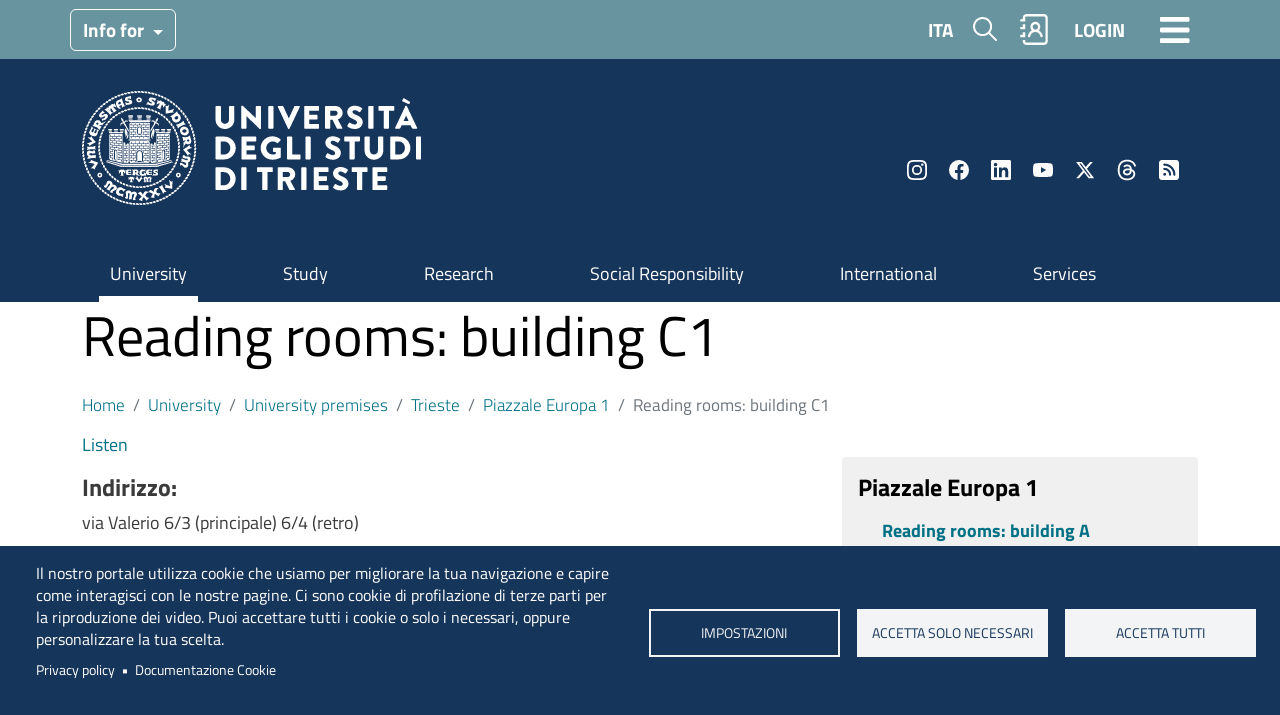

--- FILE ---
content_type: text/html; charset=UTF-8
request_url: https://portale.units.it/en/university/campuses/trieste/main-campus/reading-rooms-building-c1
body_size: 19716
content:


<!-- THEME DEBUG -->
<!-- THEME HOOK: 'html' -->
<!-- FILE NAME SUGGESTIONS:
   ▪️ html--node--543.html.twig
   ▪️ html--node--%.html.twig
   ▪️ html--node.html.twig
   ✅ html.html.twig
-->
<!-- BEGIN OUTPUT from 'themes/contrib/bootstrap_barrio/templates/layout/html.html.twig' -->
<!DOCTYPE html>
<html lang="en" dir="ltr" prefix="content: http://purl.org/rss/1.0/modules/content/  dc: http://purl.org/dc/terms/  foaf: http://xmlns.com/foaf/0.1/  og: http://ogp.me/ns#  rdfs: http://www.w3.org/2000/01/rdf-schema#  schema: http://schema.org/  sioc: http://rdfs.org/sioc/ns#  sioct: http://rdfs.org/sioc/types#  skos: http://www.w3.org/2004/02/skos/core#  xsd: http://www.w3.org/2001/XMLSchema# ">
  <head>
    <meta charset="utf-8" />
<script type="text/plain" id="cookies_matomo" data-cookieconsent="matomo">var _paq = _paq || [];(function(){var u=(("https:" == document.location.protocol) ? "https://analytics.ssi.units.it/" : "http://analytics.ssi.units.it/");_paq.push(["setSiteId", "4"]);_paq.push(["setTrackerUrl", u+"matomo.php"]);_paq.push(["setDoNotTrack", 1]);if (!window.matomo_search_results_active) {_paq.push(["trackPageView"]);}_paq.push(["setIgnoreClasses", ["no-tracking","colorbox"]]);_paq.push(["enableLinkTracking"]);var d=document,g=d.createElement("script"),s=d.getElementsByTagName("script")[0];g.type="text/javascript";g.defer=true;g.async=true;g.src=u+"matomo.js";s.parentNode.insertBefore(g,s);})();</script>
<meta name="geo.placename" content="Piazzale Europa, 1 - 34127 - Trieste" />
<meta name="geo.region" content="IT" />
<link rel="shortlink" href="http://portale.units.it/en/node/543" />
<link rel="canonical" href="http://portale.units.it/en/university/campuses/trieste/main-campus/reading-rooms-building-c1" />
<meta property="og:site_name" content="University of Trieste" />
<meta property="og:url" content="http://portale.units.it/en/university/campuses/trieste/main-campus/reading-rooms-building-c1" />
<meta property="og:title" content="Reading rooms: building C1" />
<meta property="og:see_also" content="http://portale.units.it/en/university/campuses/trieste/main-campus/reading-rooms-building-c1" />
<meta property="og:street_address" content="Piazzale Europa, 1" />
<meta property="og:locality" content="Trieste" />
<meta property="og:region" content="Friuli Venezia Giulia" />
<meta property="og:postal_code" content="34127" />
<meta property="og:country_name" content="Italy" />
<meta property="article:published_time" content="Sun, 21/01/2024 - 16:45" />
<meta property="article:modified_time" content="Sun, 21/01/2024 - 16:45" />
<meta name="twitter:card" content="summary" />
<meta name="twitter:title" content="Reading rooms: building C1" />
<meta name="Generator" content="Drupal 10 (https://www.drupal.org)" />
<meta name="MobileOptimized" content="width" />
<meta name="HandheldFriendly" content="true" />
<meta name="viewport" content="width=device-width, initial-scale=1, shrink-to-fit=no" />
<meta http-equiv="x-ua-compatible" content="ie=edge" />
<link rel="icon" href="/sites/default/files/favicon_5.ico" type="image/vnd.microsoft.icon" />
<link rel="alternate" hreflang="it" href="http://portale.units.it/it/ateneo/sedi/trieste/polo-piazzale-europa/sale-lettura-edificio-c1" />
<link rel="alternate" hreflang="en" href="http://portale.units.it/en/university/campuses/trieste/main-campus/reading-rooms-building-c1" />

    <title>Reading rooms: building C1 | University of Trieste</title>
    <link rel="stylesheet" media="all" href="/core/modules/system/css/components/align.module.css?t8xswz" />
<link rel="stylesheet" media="all" href="/core/modules/system/css/components/fieldgroup.module.css?t8xswz" />
<link rel="stylesheet" media="all" href="/core/modules/system/css/components/container-inline.module.css?t8xswz" />
<link rel="stylesheet" media="all" href="/core/modules/system/css/components/clearfix.module.css?t8xswz" />
<link rel="stylesheet" media="all" href="/core/modules/system/css/components/details.module.css?t8xswz" />
<link rel="stylesheet" media="all" href="/core/modules/system/css/components/hidden.module.css?t8xswz" />
<link rel="stylesheet" media="all" href="/core/modules/system/css/components/item-list.module.css?t8xswz" />
<link rel="stylesheet" media="all" href="/core/modules/system/css/components/js.module.css?t8xswz" />
<link rel="stylesheet" media="all" href="/core/modules/system/css/components/nowrap.module.css?t8xswz" />
<link rel="stylesheet" media="all" href="/core/modules/system/css/components/position-container.module.css?t8xswz" />
<link rel="stylesheet" media="all" href="/core/modules/system/css/components/reset-appearance.module.css?t8xswz" />
<link rel="stylesheet" media="all" href="/core/modules/system/css/components/resize.module.css?t8xswz" />
<link rel="stylesheet" media="all" href="/core/modules/system/css/components/system-status-counter.css?t8xswz" />
<link rel="stylesheet" media="all" href="/core/modules/system/css/components/system-status-report-counters.css?t8xswz" />
<link rel="stylesheet" media="all" href="/core/modules/system/css/components/system-status-report-general-info.css?t8xswz" />
<link rel="stylesheet" media="all" href="/core/modules/system/css/components/tablesort.module.css?t8xswz" />
<link rel="stylesheet" media="all" href="/libraries/cookiesjsr/dist/cookiesjsr.min.css?t8xswz" />
<link rel="stylesheet" media="all" href="/core/modules/views/css/views.module.css?t8xswz" />
<link rel="stylesheet" media="all" href="/modules/contrib/back_to_top/css/back_to_top.css?t8xswz" />
<link rel="stylesheet" media="all" href="/modules/contrib/extlink/extlink.css?t8xswz" />
<link rel="stylesheet" media="all" href="/modules/contrib/bootstrap_styles/css/bs_example_classes/background-color-classes.css?t8xswz" />
<link rel="stylesheet" media="all" href="/modules/contrib/bootstrap_styles/css/bs_example_classes/text-color-classes.css?t8xswz" />
<link rel="stylesheet" media="all" href="/modules/contrib/bootstrap_styles/css/bs_example_classes/padding-classes.css?t8xswz" />
<link rel="stylesheet" media="all" href="/modules/contrib/bootstrap_styles/css/bs_example_classes/margin-classes.css?t8xswz" />
<link rel="stylesheet" media="all" href="/modules/contrib/bootstrap_styles/css/bs_example_classes/border-classes.css?t8xswz" />
<link rel="stylesheet" media="all" href="https://unpkg.com/aos@2.3.1/dist/aos.css" />
<link rel="stylesheet" media="all" href="/modules/contrib/bootstrap_styles/css/bs_example_classes/text-alignment-classes.css?t8xswz" />
<link rel="stylesheet" media="all" href="/modules/contrib/bootstrap_styles/css/bs_example_classes/box-shadow-classes.css?t8xswz" />
<link rel="stylesheet" media="all" href="/modules/contrib/paragraphs/css/paragraphs.unpublished.css?t8xswz" />
<link rel="stylesheet" media="all" href="/themes/contrib/bootstrap_barrio/css/components/variables.css?t8xswz" />
<link rel="stylesheet" media="all" href="/themes/contrib/bootstrap_barrio/css/components/user.css?t8xswz" />
<link rel="stylesheet" media="all" href="/themes/contrib/bootstrap_barrio/css/components/progress.css?t8xswz" />
<link rel="stylesheet" media="all" href="/themes/contrib/bootstrap_barrio/css/components/node.css?t8xswz" />
<link rel="stylesheet" media="all" href="/themes/contrib/bootstrap_barrio/css/components/affix.css?t8xswz" />
<link rel="stylesheet" media="all" href="/themes/contrib/bootstrap_barrio/css/components/book.css?t8xswz" />
<link rel="stylesheet" media="all" href="/themes/contrib/bootstrap_barrio/css/components/contextual.css?t8xswz" />
<link rel="stylesheet" media="all" href="/themes/contrib/bootstrap_barrio/css/components/feed-icon.css?t8xswz" />
<link rel="stylesheet" media="all" href="/themes/contrib/bootstrap_barrio/css/components/field.css?t8xswz" />
<link rel="stylesheet" media="all" href="/themes/contrib/bootstrap_barrio/css/components/header.css?t8xswz" />
<link rel="stylesheet" media="all" href="/themes/contrib/bootstrap_barrio/css/components/help.css?t8xswz" />
<link rel="stylesheet" media="all" href="/themes/contrib/bootstrap_barrio/css/components/icons.css?t8xswz" />
<link rel="stylesheet" media="all" href="/themes/contrib/bootstrap_barrio/css/components/image-button.css?t8xswz" />
<link rel="stylesheet" media="all" href="/themes/contrib/bootstrap_barrio/css/components/item-list.css?t8xswz" />
<link rel="stylesheet" media="all" href="/themes/contrib/bootstrap_barrio/css/components/list-group.css?t8xswz" />
<link rel="stylesheet" media="all" href="/themes/contrib/bootstrap_barrio/css/components/media.css?t8xswz" />
<link rel="stylesheet" media="all" href="/themes/contrib/bootstrap_barrio/css/components/page.css?t8xswz" />
<link rel="stylesheet" media="all" href="/themes/contrib/bootstrap_barrio/css/components/search-form.css?t8xswz" />
<link rel="stylesheet" media="all" href="/themes/contrib/bootstrap_barrio/css/components/shortcut.css?t8xswz" />
<link rel="stylesheet" media="all" href="/themes/contrib/bootstrap_barrio/css/components/sidebar.css?t8xswz" />
<link rel="stylesheet" media="all" href="/themes/contrib/bootstrap_barrio/css/components/site-footer.css?t8xswz" />
<link rel="stylesheet" media="all" href="/themes/contrib/bootstrap_barrio/css/components/skip-link.css?t8xswz" />
<link rel="stylesheet" media="all" href="/themes/contrib/bootstrap_barrio/css/components/table.css?t8xswz" />
<link rel="stylesheet" media="all" href="/themes/contrib/bootstrap_barrio/css/components/tabledrag.css?t8xswz" />
<link rel="stylesheet" media="all" href="/themes/contrib/bootstrap_barrio/css/components/tableselect.css?t8xswz" />
<link rel="stylesheet" media="all" href="/themes/contrib/bootstrap_barrio/css/components/tablesort-indicator.css?t8xswz" />
<link rel="stylesheet" media="all" href="/themes/contrib/bootstrap_barrio/css/components/ui.widget.css?t8xswz" />
<link rel="stylesheet" media="all" href="/themes/contrib/bootstrap_barrio/css/components/tabs.css?t8xswz" />
<link rel="stylesheet" media="all" href="/themes/contrib/bootstrap_barrio/css/components/toolbar.css?t8xswz" />
<link rel="stylesheet" media="all" href="/themes/contrib/bootstrap_barrio/css/components/vertical-tabs.css?t8xswz" />
<link rel="stylesheet" media="all" href="/themes/contrib/bootstrap_barrio/css/components/views.css?t8xswz" />
<link rel="stylesheet" media="all" href="/themes/contrib/bootstrap_barrio/css/components/webform.css?t8xswz" />
<link rel="stylesheet" media="all" href="/themes/contrib/bootstrap_barrio/css/components/ui-dialog.css?t8xswz" />
<link rel="stylesheet" media="all" href="/libraries/bootstrap/bootstrap_5_1_3/bootstrap.min.css?t8xswz" />
<link rel="stylesheet" media="all" href="/libraries/ava/virtual-assistant.css?t8xswz" />
<link rel="stylesheet" media="all" href="/themes/contrib/bootstrap_barrio/css/components/breadcrumb.css?t8xswz" />
<link rel="stylesheet" media="all" href="/themes/contrib/bootstrap_barrio/css/colors/messages/messages-white.css?t8xswz" />
<link rel="stylesheet" media="print" href="/themes/contrib/bootstrap_barrio/css/print.css?t8xswz" />
<link rel="stylesheet" media="all" href="/themes/custom/units_base/fonts/titillium-web.css?t8xswz" />
<link rel="stylesheet" media="all" href="/themes/custom/units_base/css/style.css?t8xswz" />
<link rel="stylesheet" media="all" href="/themes/custom/units_base/css/colors.css?t8xswz" />

    
  </head>
  <body class="layout-no-sidebars page-node-543 site-default path-node node--type-page">
    <a href="#main-content" class="visually-hidden-focusable">
      Skip to main content
    </a>
    
    

<!-- THEME DEBUG -->
<!-- THEME HOOK: 'off_canvas_page_wrapper' -->
<!-- BEGIN OUTPUT from 'core/modules/system/templates/off-canvas-page-wrapper.html.twig' -->
  <div class="dialog-off-canvas-main-canvas" data-off-canvas-main-canvas>
    

<!-- THEME DEBUG -->
<!-- THEME HOOK: 'page' -->
<!-- FILE NAME SUGGESTIONS:
   ▪️ page--node--page.html.twig
   ▪️ page--node--543.html.twig
   ▪️ page--node--%.html.twig
   ▪️ page--node.html.twig
   ✅ page.html.twig
-->
<!-- 💡 BEGIN CUSTOM TEMPLATE OUTPUT from 'themes/custom/units_base/templates/page.html.twig' -->
<div id="page-wrapper">
	<div id="page">
		<header id="header" class="header" role="banner" aria-label="Site header">
												<nav class="navbar" id="navbar-top">
												<div class="container">
															

<!-- THEME DEBUG -->
<!-- THEME HOOK: 'region' -->
<!-- FILE NAME SUGGESTIONS:
   ▪️ region--secondary-menu.html.twig
   ✅ region.html.twig
-->
<!-- BEGIN OUTPUT from 'themes/contrib/bootstrap_barrio/templates/layout/region.html.twig' -->
  <section class="row region region-secondary-menu">
    

<!-- THEME DEBUG -->
<!-- THEME HOOK: 'block' -->
<!-- FILE NAME SUGGESTIONS:
   ▪️ block--menutarget.html.twig
   ▪️ block--menu-block--menu-target.html.twig
   ▪️ block--menu-block.html.twig
   ✅ block--system-menu-block.html.twig
   ▪️ block.html.twig
-->
<!-- 💡 BEGIN CUSTOM TEMPLATE OUTPUT from 'themes/custom/units_base/templates/block/block--system-menu-block.html.twig' -->


		<nav role="navigation" aria-label="Info per"  id="block-menutarget" class="menu-target d-none d-md-block block block-menu navigation menu--menu-target">
				

							

<!-- THEME DEBUG -->
<!-- THEME HOOK: 'menu' -->
<!-- FILE NAME SUGGESTIONS:
   ✅ menu--extras--menu-target--secondary-menu.html.twig
   ▪️ menu--extras--menu-target.html.twig
   ▪️ menu--extras.html.twig
   ▪️ menu--menu-target.html.twig
   ▪️ menu--menu-target.html.twig
   ▪️ menu.html.twig
-->
<!-- 💡 BEGIN CUSTOM TEMPLATE OUTPUT from 'themes/custom/units_base/templates/navigation/menu--extras--menu-target--secondary-menu.html.twig' -->

							<div class="dropdown">
				<button class="btn dropdown-toggle" type="button" data-bs-toggle="dropdown" aria-expanded="false">
					Info for
				</button>
				<ul data-region="secondary_menu" class="clearfix dropdown-menu">
																		<li class="nav-item">
												<a href="/en/prospective-students" class="nav-link nav-link--en-prospective-students" data-drupal-link-system-path="node/18">Prospective students</a>
											</li>
														<li class="nav-item">
												<a href="/en/enrolled-students" class="nav-link nav-link--en-enrolled-students" data-drupal-link-system-path="node/20">Enrolled students</a>
											</li>
														<li class="nav-item">
												<a href="/en/graduates" class="nav-link nav-link--en-graduates" data-drupal-link-system-path="node/21">Graduates</a>
											</li>
														<li class="nav-item">
												<a href="/en/international-students" class="nav-link nav-link--en-international-students" data-drupal-link-system-path="node/22">International students</a>
											</li>
														<li class="nav-item">
												<a href="/en/business-and-institutions" class="nav-link nav-link--en-business-and-institutions" data-drupal-link-system-path="node/23">Business and Institutions</a>
											</li>
														<li class="nav-item">
												<a href="/en/society" class="nav-link nav-link--en-society" data-drupal-link-system-path="node/24">Society</a>
											</li>
														<li class="nav-item">
												<a href="https://www.units.it/personale" class="nav-link nav-link-https--wwwunitsit-personale">Staff</a>
											</li>
							</ul>
			<div>
					


<!-- END CUSTOM TEMPLATE OUTPUT from 'themes/custom/units_base/templates/navigation/menu--extras--menu-target--secondary-menu.html.twig' -->


			</nav>

<!-- END CUSTOM TEMPLATE OUTPUT from 'themes/custom/units_base/templates/block/block--system-menu-block.html.twig' -->


  </section>

<!-- END OUTPUT from 'themes/contrib/bootstrap_barrio/templates/layout/region.html.twig' -->


								
																<button class="navbar-toggler collapsed btn-hamburger--close" type="button" data-bs-toggle="collapse" data-bs-target="#CollapsingNavbar" aria-controls="CollapsingNavbar" aria-expanded="false" aria-label="Toggle navigation" title="Menu">
									<span class="navbar-toggler-icon"></span>
								</button>
									<div class="form-inline navbar-form ml-auto">
										

<!-- THEME DEBUG -->
<!-- THEME HOOK: 'region' -->
<!-- FILE NAME SUGGESTIONS:
   ▪️ region--top-header-form.html.twig
   ✅ region.html.twig
-->
<!-- BEGIN OUTPUT from 'themes/contrib/bootstrap_barrio/templates/layout/region.html.twig' -->
  <section class="row region region-top-header-form">
    

<!-- THEME DEBUG -->
<!-- THEME HOOK: 'block' -->
<!-- FILE NAME SUGGESTIONS:
   ▪️ block--languageswitcher.html.twig
   ▪️ block--language-block--language-interface.html.twig
   ▪️ block--language-block.html.twig
   ▪️ block--language.html.twig
   ✅ block.html.twig
-->
<!-- BEGIN OUTPUT from 'themes/contrib/bootstrap_barrio/templates/block/block.html.twig' -->
<div class="language-switcher-language-url block block-language block-language-blocklanguage-interface" id="block-languageswitcher" role="navigation">
  
    
      <div class="content">
      

<!-- THEME DEBUG -->
<!-- THEME HOOK: 'links__language_block' -->
<!-- FILE NAME SUGGESTIONS:
   ✅ links--language-block.html.twig
   ✅ links--language-block.html.twig
   ▪️ links.html.twig
-->
<!-- 💡 BEGIN CUSTOM TEMPLATE OUTPUT from 'themes/custom/units_base/templates/navigation/links--language-block.html.twig' -->
 

  <nav class="links nav links-inline" aria-label="Language selection menu"><span class='nav-link'><a href="/it/ateneo/sedi/trieste/polo-piazzale-europa/sale-lettura-edificio-c1" class="language-link" aria-label="Italian language" title="Italiano" hreflang="it" data-drupal-link-system-path="node/543">ITA</a></span><span class='nav-link'><a href="/en/university/campuses/trieste/main-campus/reading-rooms-building-c1" class="language-link is-active" aria-label="English language" title="English" hreflang="en" data-drupal-link-system-path="node/543" aria-current="page">ENG</a></span></nav>

<!-- END CUSTOM TEMPLATE OUTPUT from 'themes/custom/units_base/templates/navigation/links--language-block.html.twig' -->


    </div>
  </div>

<!-- END OUTPUT from 'themes/contrib/bootstrap_barrio/templates/block/block.html.twig' -->



<!-- THEME DEBUG -->
<!-- THEME HOOK: 'block' -->
<!-- FILE NAME SUGGESTIONS:
   ▪️ block--units-base-menudiservizio.html.twig
   ▪️ block--menu-block--menu-di-servizio.html.twig
   ▪️ block--menu-block.html.twig
   ✅ block--system-menu-block.html.twig
   ▪️ block.html.twig
-->
<!-- 💡 BEGIN CUSTOM TEMPLATE OUTPUT from 'themes/custom/units_base/templates/block/block--system-menu-block.html.twig' -->


		<nav role="navigation" aria-label="Menù di servizio"  id="block-units-base-menudiservizio" class="menu--utility d-none d-lg-block block block-menu navigation menu--menu-di-servizio">
				

							

<!-- THEME DEBUG -->
<!-- THEME HOOK: 'menu' -->
<!-- FILE NAME SUGGESTIONS:
   ✅ menu--menu-di-servizio.html.twig
   ▪️ menu.html.twig
-->
<!-- 💡 BEGIN CUSTOM TEMPLATE OUTPUT from 'themes/custom/units_base/templates/navigation/menu--menu-di-servizio.html.twig' -->

							<ul class="clearfix nav">
																	
											<li class="nav-item d-none d-xl-block">

							<button type="button" class="btn modal-btn white" data-bs-toggle="modal" data-bs-target="#ModalCenter" title="Search">
								<span class="visually-hidden">Search</span>
								<img src="/themes/custom/units_base/icons/lens_new.svg" alt="search lens icon" class="search__icon--white" aria-hidden="true">
							</button>

						
						</li>
															
												<li class="nav-item">
								<a href="https://www.units.it/search/abook/" class="menu-servizi__mail nav-link nav-link-https--wwwunitsit-search-abook-" title="Vai al servizio rubrica">Rubrica</a>
							
						</li>
															
												<li class="nav-item">
								<a href="/en/services/digital-services" class="accedi nav-link nav-link--en-services-digital-services" data-drupal-link-system-path="node/1407">LOGIN</a>
							
						</li>
									</ul>
			


<!-- END CUSTOM TEMPLATE OUTPUT from 'themes/custom/units_base/templates/navigation/menu--menu-di-servizio.html.twig' -->


			</nav>

<!-- END CUSTOM TEMPLATE OUTPUT from 'themes/custom/units_base/templates/block/block--system-menu-block.html.twig' -->



<!-- THEME DEBUG -->
<!-- THEME HOOK: 'block' -->
<!-- FILE NAME SUGGESTIONS:
   ▪️ block--modalsearch.html.twig
   ▪️ block--block-content--aa209cc6-83d6-4b25-b875-f49c76e8d249.html.twig
   ▪️ block--block-content--id-view--modalsearch--full.html.twig
   ▪️ block--block-content--id--modalsearch.html.twig
   ▪️ block--block-content--view-type--basic--full.html.twig
   ▪️ block--block-content--type--basic.html.twig
   ▪️ block--block-basic.html.twig
   ▪️ block--block-content--view--full.html.twig
   ▪️ block--block-content.html.twig
   ✅ block.html.twig
-->
<!-- BEGIN OUTPUT from 'themes/contrib/bootstrap_barrio/templates/block/block.html.twig' -->
<div id="block-modalsearch" class="block-content-basic block block-block-content block-block-contentaa209cc6-83d6-4b25-b875-f49c76e8d249">
  
    
      <div class="content">
      

<!-- THEME DEBUG -->
<!-- THEME HOOK: 'field' -->
<!-- FILE NAME SUGGESTIONS:
   ▪️ field--block-content--body--basic.html.twig
   ▪️ field--block-content--body.html.twig
   ▪️ field--block-content--basic.html.twig
   ▪️ field--body.html.twig
   ✅ field--text-with-summary.html.twig
   ▪️ field.html.twig
-->
<!-- BEGIN OUTPUT from 'themes/contrib/bootstrap_barrio/templates/field/field--text-with-summary.html.twig' -->

            <div class="clearfix text-formatted field field--name-body field--type-text-with-summary field--label-hidden field__item"><div class="modal modal-search fade" role="dialog" aria-modal="true" tabindex="-1" id="ModalCenter" aria-labelledby="ModalCenterTitle"><div class="modal-dialog"><div class="modal-content container"><div class="modal-header"><span class="modal-title visually-hidden" id="ModalCenterTitle">Search</span> <button class="btn-close white" type="button" data-bs-dismiss="modal" aria-label="Close"></button></div><div class="modal-body"><form class="search-form search-block-form form-row" accept-charset="UTF-8" id="search-block-form-modal" method="get" action="/en/search/node"><fieldset class="js-form-item js-form-type-search form-type-search js-form-item-keys form-item-keys form-no-label"><p><label class="visually-hidden" for="edit-keys">Search field</label> <input class="form-search form-control" placeholder="Search" maxlength="128" size="15" value="" name="keys" id="edit-keys-modal" type="search" data-drupal-selector="edit-keys" title="Enter the terms to search for."></p></fieldset><div class="form-actions js-form-wrapper form-wrapper" id="edit-actions" data-drupal-selector="edit-actions"><button class="button js-form-submit form-submit btn" value="Search" id="edit-submit" type="submit" data-drupal-selector="edit-submit">Search</button></div></form><ul class="modal-links ps-4 ps-md-5"><li><a class="modal-links__link-arrow" href="https://www.units.it/search/abook">Go to address book</a></li><li><a class="modal-links__link-arrow" href="https://www.units.it/search/google">Go to Google <em>(units.it)</em></a></li></ul></div></div></div></div></div>
      
<!-- END OUTPUT from 'themes/contrib/bootstrap_barrio/templates/field/field--text-with-summary.html.twig' -->


    </div>
  </div>

<!-- END OUTPUT from 'themes/contrib/bootstrap_barrio/templates/block/block.html.twig' -->


  </section>

<!-- END OUTPUT from 'themes/contrib/bootstrap_barrio/templates/layout/region.html.twig' -->


									</div>
																						</div>
											</nav>
								<nav class="navbar blu navbar-expand-lg" id="navbar-main">
										<div class="container">
													

<!-- THEME DEBUG -->
<!-- THEME HOOK: 'region' -->
<!-- FILE NAME SUGGESTIONS:
   ✅ region--nowrap.html.twig
   ▪️ region--header.html.twig
   ▪️ region.html.twig
-->
<!-- BEGIN OUTPUT from 'themes/contrib/bootstrap_barrio/templates/layout/region--nowrap.html.twig' -->
  

<!-- THEME DEBUG -->
<!-- THEME HOOK: 'block' -->
<!-- FILE NAME SUGGESTIONS:
   ▪️ block--logo100.html.twig
   ▪️ block--block-content--a688c226-c462-4114-8b50-82092ededb6c.html.twig
   ▪️ block--block-content--id-view--logo100--full.html.twig
   ▪️ block--block-content--id--logo100.html.twig
   ▪️ block--block-content--view-type--basic--full.html.twig
   ▪️ block--block-content--type--basic.html.twig
   ▪️ block--block-basic.html.twig
   ▪️ block--block-content--view--full.html.twig
   ▪️ block--block-content.html.twig
   ✅ block.html.twig
-->
<!-- BEGIN OUTPUT from 'themes/contrib/bootstrap_barrio/templates/block/block.html.twig' -->
<div id="block-logo100" class="block-content-basic block block-block-content block-block-contenta688c226-c462-4114-8b50-82092ededb6c">
  
    
      <div class="content">
      

<!-- THEME DEBUG -->
<!-- THEME HOOK: 'field' -->
<!-- FILE NAME SUGGESTIONS:
   ▪️ field--block-content--body--basic.html.twig
   ▪️ field--block-content--body.html.twig
   ▪️ field--block-content--basic.html.twig
   ▪️ field--body.html.twig
   ✅ field--text-with-summary.html.twig
   ▪️ field.html.twig
-->
<!-- BEGIN OUTPUT from 'themes/contrib/bootstrap_barrio/templates/field/field--text-with-summary.html.twig' -->

            <div class="clearfix text-formatted field field--name-body field--type-text-with-summary field--label-hidden field__item"><div><a href="/en" title="Home"><img src="/themes/custom/units_base/images/logo_footer.svg" alt="logo università trieste"></a></div></div>
      
<!-- END OUTPUT from 'themes/contrib/bootstrap_barrio/templates/field/field--text-with-summary.html.twig' -->


    </div>
  </div>

<!-- END OUTPUT from 'themes/contrib/bootstrap_barrio/templates/block/block.html.twig' -->



<!-- THEME DEBUG -->
<!-- THEME HOOK: 'block' -->
<!-- FILE NAME SUGGESTIONS:
   ▪️ block--menusocial-3.html.twig
   ▪️ block--menu-block--menu-social.html.twig
   ▪️ block--menu-block.html.twig
   ✅ block--system-menu-block.html.twig
   ▪️ block.html.twig
-->
<!-- 💡 BEGIN CUSTOM TEMPLATE OUTPUT from 'themes/custom/units_base/templates/block/block--system-menu-block.html.twig' -->


		<nav role="navigation" aria-label="Menù social"  id="block-menusocial-3" class="block block-menu navigation menu--menu-social">
				

							

<!-- THEME DEBUG -->
<!-- THEME HOOK: 'menu' -->
<!-- FILE NAME SUGGESTIONS:
   ▪️ menu--extras--menu-social--header.html.twig
   ▪️ menu--extras--menu-social.html.twig
   ✅ menu--extras.html.twig
   ▪️ menu--menu-social.html.twig
   ▪️ menu--menu-social.html.twig
   ▪️ menu.html.twig
-->
<!-- BEGIN OUTPUT from 'modules/contrib/menu_item_extras/templates/menu--extras.html.twig' -->


  <ul data-region="header" class="clearfix menu menu-level-0">
                  
        <li class="menu-item">
          <a href="https://www.instagram.com/unitrieste/" title="Instagram">Instagram</a>
                                

<!-- THEME DEBUG -->
<!-- THEME HOOK: 'menu_link_content' -->
<!-- FILE NAME SUGGESTIONS:
   ▪️ menu-link-content--menu-social--43--default.html.twig
   ▪️ menu-link-content--menu-social--43.html.twig
   ▪️ menu-link-content--menu-social--menu-level-0--default.html.twig
   ▪️ menu-link-content--menu-social--menu-level-0.html.twig
   ▪️ menu-link-content--menu-level-0.html.twig
   ▪️ menu-link-content--menu-social--default.html.twig
   ▪️ menu-link-content--menu-social.html.twig
   ▪️ menu-link-content--default.html.twig
   ✅ menu-link-content.html.twig
-->
<!-- BEGIN OUTPUT from 'modules/contrib/menu_item_extras/templates/menu-link-content.html.twig' -->

  
  <div class="menu_link_content menu-link-contentmenu-social view-mode-default menu-dropdown menu-dropdown-0 menu-type-default">
              

<!-- THEME DEBUG -->
<!-- THEME HOOK: 'field' -->
<!-- FILE NAME SUGGESTIONS:
   ▪️ field--menu-link-content--field-icona--menu-social.html.twig
   ▪️ field--menu-link-content--field-icona.html.twig
   ▪️ field--menu-link-content--menu-social.html.twig
   ▪️ field--field-icona.html.twig
   ▪️ field--entity-reference.html.twig
   ✅ field.html.twig
-->
<!-- BEGIN OUTPUT from 'themes/contrib/bootstrap_barrio/templates/field/field.html.twig' -->

            <div class="field field--name-field-icona field--type-entity-reference field--label-hidden field__item">

<!-- THEME DEBUG -->
<!-- THEME HOOK: 'image_formatter' -->
<!-- BEGIN OUTPUT from 'themes/contrib/bootstrap_barrio/templates/field/image-formatter.html.twig' -->
  

<!-- THEME DEBUG -->
<!-- THEME HOOK: 'image' -->
<!-- BEGIN OUTPUT from 'themes/contrib/bootstrap_barrio/templates/field/image.html.twig' -->
<img loading="lazy" src="/sites/default/files/2023-06/instagram.svg" alt="Instagram" typeof="foaf:Image" />

<!-- END OUTPUT from 'themes/contrib/bootstrap_barrio/templates/field/image.html.twig' -->



<!-- END OUTPUT from 'themes/contrib/bootstrap_barrio/templates/field/image-formatter.html.twig' -->

</div>
      
<!-- END OUTPUT from 'themes/contrib/bootstrap_barrio/templates/field/field.html.twig' -->


      </div>



<!-- END OUTPUT from 'modules/contrib/menu_item_extras/templates/menu-link-content.html.twig' -->


                  </li>
                      
        <li class="menu-item">
          <a href="https://www.facebook.com/universitatrieste" title="Facebook">Facebook</a>
                                

<!-- THEME DEBUG -->
<!-- THEME HOOK: 'menu_link_content' -->
<!-- FILE NAME SUGGESTIONS:
   ▪️ menu-link-content--menu-social--41--default.html.twig
   ▪️ menu-link-content--menu-social--41.html.twig
   ▪️ menu-link-content--menu-social--menu-level-0--default.html.twig
   ▪️ menu-link-content--menu-social--menu-level-0.html.twig
   ▪️ menu-link-content--menu-level-0.html.twig
   ▪️ menu-link-content--menu-social--default.html.twig
   ▪️ menu-link-content--menu-social.html.twig
   ▪️ menu-link-content--default.html.twig
   ✅ menu-link-content.html.twig
-->
<!-- BEGIN OUTPUT from 'modules/contrib/menu_item_extras/templates/menu-link-content.html.twig' -->

  
  <div class="menu_link_content menu-link-contentmenu-social view-mode-default menu-dropdown menu-dropdown-0 menu-type-default">
              

<!-- THEME DEBUG -->
<!-- THEME HOOK: 'field' -->
<!-- FILE NAME SUGGESTIONS:
   ▪️ field--menu-link-content--field-icona--menu-social.html.twig
   ▪️ field--menu-link-content--field-icona.html.twig
   ▪️ field--menu-link-content--menu-social.html.twig
   ▪️ field--field-icona.html.twig
   ▪️ field--entity-reference.html.twig
   ✅ field.html.twig
-->
<!-- BEGIN OUTPUT from 'themes/contrib/bootstrap_barrio/templates/field/field.html.twig' -->

            <div class="field field--name-field-icona field--type-entity-reference field--label-hidden field__item">

<!-- THEME DEBUG -->
<!-- THEME HOOK: 'image_formatter' -->
<!-- BEGIN OUTPUT from 'themes/contrib/bootstrap_barrio/templates/field/image-formatter.html.twig' -->
  

<!-- THEME DEBUG -->
<!-- THEME HOOK: 'image' -->
<!-- BEGIN OUTPUT from 'themes/contrib/bootstrap_barrio/templates/field/image.html.twig' -->
<img loading="lazy" src="/sites/default/files/2023-06/Icon%20awesome-facebook.svg" alt="Facebook" typeof="foaf:Image" />

<!-- END OUTPUT from 'themes/contrib/bootstrap_barrio/templates/field/image.html.twig' -->



<!-- END OUTPUT from 'themes/contrib/bootstrap_barrio/templates/field/image-formatter.html.twig' -->

</div>
      
<!-- END OUTPUT from 'themes/contrib/bootstrap_barrio/templates/field/field.html.twig' -->


      </div>



<!-- END OUTPUT from 'modules/contrib/menu_item_extras/templates/menu-link-content.html.twig' -->


                  </li>
                      
        <li class="menu-item">
          <a href="https://www.linkedin.com/school/universitadeglistudiditrieste/" title="Linkedin">LinkedIn</a>
                                

<!-- THEME DEBUG -->
<!-- THEME HOOK: 'menu_link_content' -->
<!-- FILE NAME SUGGESTIONS:
   ▪️ menu-link-content--menu-social--44--default.html.twig
   ▪️ menu-link-content--menu-social--44.html.twig
   ▪️ menu-link-content--menu-social--menu-level-0--default.html.twig
   ▪️ menu-link-content--menu-social--menu-level-0.html.twig
   ▪️ menu-link-content--menu-level-0.html.twig
   ▪️ menu-link-content--menu-social--default.html.twig
   ▪️ menu-link-content--menu-social.html.twig
   ▪️ menu-link-content--default.html.twig
   ✅ menu-link-content.html.twig
-->
<!-- BEGIN OUTPUT from 'modules/contrib/menu_item_extras/templates/menu-link-content.html.twig' -->

  
  <div class="menu_link_content menu-link-contentmenu-social view-mode-default menu-dropdown menu-dropdown-0 menu-type-default">
              

<!-- THEME DEBUG -->
<!-- THEME HOOK: 'field' -->
<!-- FILE NAME SUGGESTIONS:
   ▪️ field--menu-link-content--field-icona--menu-social.html.twig
   ▪️ field--menu-link-content--field-icona.html.twig
   ▪️ field--menu-link-content--menu-social.html.twig
   ▪️ field--field-icona.html.twig
   ▪️ field--entity-reference.html.twig
   ✅ field.html.twig
-->
<!-- BEGIN OUTPUT from 'themes/contrib/bootstrap_barrio/templates/field/field.html.twig' -->

            <div class="field field--name-field-icona field--type-entity-reference field--label-hidden field__item">

<!-- THEME DEBUG -->
<!-- THEME HOOK: 'image_formatter' -->
<!-- BEGIN OUTPUT from 'themes/contrib/bootstrap_barrio/templates/field/image-formatter.html.twig' -->
  

<!-- THEME DEBUG -->
<!-- THEME HOOK: 'image' -->
<!-- BEGIN OUTPUT from 'themes/contrib/bootstrap_barrio/templates/field/image.html.twig' -->
<img loading="lazy" src="/sites/default/files/2023-06/Icon%20awesome-linkedin.svg" alt="Linkedin" typeof="foaf:Image" />

<!-- END OUTPUT from 'themes/contrib/bootstrap_barrio/templates/field/image.html.twig' -->



<!-- END OUTPUT from 'themes/contrib/bootstrap_barrio/templates/field/image-formatter.html.twig' -->

</div>
      
<!-- END OUTPUT from 'themes/contrib/bootstrap_barrio/templates/field/field.html.twig' -->


      </div>



<!-- END OUTPUT from 'modules/contrib/menu_item_extras/templates/menu-link-content.html.twig' -->


                  </li>
                      
        <li class="menu-item">
          <a href="https://www.youtube.com/user/UniversitaTrieste" title="Youtube">YouTube</a>
                                

<!-- THEME DEBUG -->
<!-- THEME HOOK: 'menu_link_content' -->
<!-- FILE NAME SUGGESTIONS:
   ▪️ menu-link-content--menu-social--45--default.html.twig
   ▪️ menu-link-content--menu-social--45.html.twig
   ▪️ menu-link-content--menu-social--menu-level-0--default.html.twig
   ▪️ menu-link-content--menu-social--menu-level-0.html.twig
   ▪️ menu-link-content--menu-level-0.html.twig
   ▪️ menu-link-content--menu-social--default.html.twig
   ▪️ menu-link-content--menu-social.html.twig
   ▪️ menu-link-content--default.html.twig
   ✅ menu-link-content.html.twig
-->
<!-- BEGIN OUTPUT from 'modules/contrib/menu_item_extras/templates/menu-link-content.html.twig' -->

  
  <div class="menu_link_content menu-link-contentmenu-social view-mode-default menu-dropdown menu-dropdown-0 menu-type-default">
              

<!-- THEME DEBUG -->
<!-- THEME HOOK: 'field' -->
<!-- FILE NAME SUGGESTIONS:
   ▪️ field--menu-link-content--field-icona--menu-social.html.twig
   ▪️ field--menu-link-content--field-icona.html.twig
   ▪️ field--menu-link-content--menu-social.html.twig
   ▪️ field--field-icona.html.twig
   ▪️ field--entity-reference.html.twig
   ✅ field.html.twig
-->
<!-- BEGIN OUTPUT from 'themes/contrib/bootstrap_barrio/templates/field/field.html.twig' -->

            <div class="field field--name-field-icona field--type-entity-reference field--label-hidden field__item">

<!-- THEME DEBUG -->
<!-- THEME HOOK: 'image_formatter' -->
<!-- BEGIN OUTPUT from 'themes/contrib/bootstrap_barrio/templates/field/image-formatter.html.twig' -->
  

<!-- THEME DEBUG -->
<!-- THEME HOOK: 'image' -->
<!-- BEGIN OUTPUT from 'themes/contrib/bootstrap_barrio/templates/field/image.html.twig' -->
<img loading="lazy" src="/sites/default/files/2023-06/Icon%20awesome-youtube.svg" alt="Youtube" typeof="foaf:Image" />

<!-- END OUTPUT from 'themes/contrib/bootstrap_barrio/templates/field/image.html.twig' -->



<!-- END OUTPUT from 'themes/contrib/bootstrap_barrio/templates/field/image-formatter.html.twig' -->

</div>
      
<!-- END OUTPUT from 'themes/contrib/bootstrap_barrio/templates/field/field.html.twig' -->


      </div>



<!-- END OUTPUT from 'modules/contrib/menu_item_extras/templates/menu-link-content.html.twig' -->


                  </li>
                      
        <li class="menu-item">
          <a href="https://twitter.com/UniTrieste" title="X">X</a>
                                

<!-- THEME DEBUG -->
<!-- THEME HOOK: 'menu_link_content' -->
<!-- FILE NAME SUGGESTIONS:
   ▪️ menu-link-content--menu-social--42--default.html.twig
   ▪️ menu-link-content--menu-social--42.html.twig
   ▪️ menu-link-content--menu-social--menu-level-0--default.html.twig
   ▪️ menu-link-content--menu-social--menu-level-0.html.twig
   ▪️ menu-link-content--menu-level-0.html.twig
   ▪️ menu-link-content--menu-social--default.html.twig
   ▪️ menu-link-content--menu-social.html.twig
   ▪️ menu-link-content--default.html.twig
   ✅ menu-link-content.html.twig
-->
<!-- BEGIN OUTPUT from 'modules/contrib/menu_item_extras/templates/menu-link-content.html.twig' -->

  
  <div class="menu_link_content menu-link-contentmenu-social view-mode-default menu-dropdown menu-dropdown-0 menu-type-default">
              

<!-- THEME DEBUG -->
<!-- THEME HOOK: 'field' -->
<!-- FILE NAME SUGGESTIONS:
   ▪️ field--menu-link-content--field-icona--menu-social.html.twig
   ▪️ field--menu-link-content--field-icona.html.twig
   ▪️ field--menu-link-content--menu-social.html.twig
   ▪️ field--field-icona.html.twig
   ▪️ field--entity-reference.html.twig
   ✅ field.html.twig
-->
<!-- BEGIN OUTPUT from 'themes/contrib/bootstrap_barrio/templates/field/field.html.twig' -->

            <div class="field field--name-field-icona field--type-entity-reference field--label-hidden field__item">

<!-- THEME DEBUG -->
<!-- THEME HOOK: 'image_formatter' -->
<!-- BEGIN OUTPUT from 'themes/contrib/bootstrap_barrio/templates/field/image-formatter.html.twig' -->
  

<!-- THEME DEBUG -->
<!-- THEME HOOK: 'image' -->
<!-- BEGIN OUTPUT from 'themes/contrib/bootstrap_barrio/templates/field/image.html.twig' -->
<img loading="lazy" src="/sites/default/files/2023-09/x-twitter.svg" alt="twitter" typeof="foaf:Image" />

<!-- END OUTPUT from 'themes/contrib/bootstrap_barrio/templates/field/image.html.twig' -->



<!-- END OUTPUT from 'themes/contrib/bootstrap_barrio/templates/field/image-formatter.html.twig' -->

</div>
      
<!-- END OUTPUT from 'themes/contrib/bootstrap_barrio/templates/field/field.html.twig' -->


      </div>



<!-- END OUTPUT from 'modules/contrib/menu_item_extras/templates/menu-link-content.html.twig' -->


                  </li>
                      
        <li class="menu-item">
          <a href="https://www.threads.net/@unitrieste" title="Threads">Threads</a>
                                

<!-- THEME DEBUG -->
<!-- THEME HOOK: 'menu_link_content' -->
<!-- FILE NAME SUGGESTIONS:
   ▪️ menu-link-content--menu-social--46--default.html.twig
   ▪️ menu-link-content--menu-social--46.html.twig
   ▪️ menu-link-content--menu-social--menu-level-0--default.html.twig
   ▪️ menu-link-content--menu-social--menu-level-0.html.twig
   ▪️ menu-link-content--menu-level-0.html.twig
   ▪️ menu-link-content--menu-social--default.html.twig
   ▪️ menu-link-content--menu-social.html.twig
   ▪️ menu-link-content--default.html.twig
   ✅ menu-link-content.html.twig
-->
<!-- BEGIN OUTPUT from 'modules/contrib/menu_item_extras/templates/menu-link-content.html.twig' -->

  
  <div class="menu_link_content menu-link-contentmenu-social view-mode-default menu-dropdown menu-dropdown-0 menu-type-default">
              

<!-- THEME DEBUG -->
<!-- THEME HOOK: 'field' -->
<!-- FILE NAME SUGGESTIONS:
   ▪️ field--menu-link-content--field-icona--menu-social.html.twig
   ▪️ field--menu-link-content--field-icona.html.twig
   ▪️ field--menu-link-content--menu-social.html.twig
   ▪️ field--field-icona.html.twig
   ▪️ field--entity-reference.html.twig
   ✅ field.html.twig
-->
<!-- BEGIN OUTPUT from 'themes/contrib/bootstrap_barrio/templates/field/field.html.twig' -->

            <div class="field field--name-field-icona field--type-entity-reference field--label-hidden field__item">

<!-- THEME DEBUG -->
<!-- THEME HOOK: 'image_formatter' -->
<!-- BEGIN OUTPUT from 'themes/contrib/bootstrap_barrio/templates/field/image-formatter.html.twig' -->
  

<!-- THEME DEBUG -->
<!-- THEME HOOK: 'image' -->
<!-- BEGIN OUTPUT from 'themes/contrib/bootstrap_barrio/templates/field/image.html.twig' -->
<img loading="lazy" src="/sites/default/files/2024-04/threads-icon.svg" alt="icona Threads" typeof="foaf:Image" />

<!-- END OUTPUT from 'themes/contrib/bootstrap_barrio/templates/field/image.html.twig' -->



<!-- END OUTPUT from 'themes/contrib/bootstrap_barrio/templates/field/image-formatter.html.twig' -->

</div>
      
<!-- END OUTPUT from 'themes/contrib/bootstrap_barrio/templates/field/field.html.twig' -->


      </div>



<!-- END OUTPUT from 'modules/contrib/menu_item_extras/templates/menu-link-content.html.twig' -->


                  </li>
                      
        <li class="menu-item">
          <a href="/en/feed" title="Rss" data-drupal-link-system-path="node/143">Rss</a>
                                

<!-- THEME DEBUG -->
<!-- THEME HOOK: 'menu_link_content' -->
<!-- FILE NAME SUGGESTIONS:
   ▪️ menu-link-content--menu-social--125--default.html.twig
   ▪️ menu-link-content--menu-social--125.html.twig
   ▪️ menu-link-content--menu-social--menu-level-0--default.html.twig
   ▪️ menu-link-content--menu-social--menu-level-0.html.twig
   ▪️ menu-link-content--menu-level-0.html.twig
   ▪️ menu-link-content--menu-social--default.html.twig
   ▪️ menu-link-content--menu-social.html.twig
   ▪️ menu-link-content--default.html.twig
   ✅ menu-link-content.html.twig
-->
<!-- BEGIN OUTPUT from 'modules/contrib/menu_item_extras/templates/menu-link-content.html.twig' -->

  
  <div class="menu_link_content menu-link-contentmenu-social view-mode-default menu-dropdown menu-dropdown-0 menu-type-default">
              

<!-- THEME DEBUG -->
<!-- THEME HOOK: 'field' -->
<!-- FILE NAME SUGGESTIONS:
   ▪️ field--menu-link-content--field-icona--menu-social.html.twig
   ▪️ field--menu-link-content--field-icona.html.twig
   ▪️ field--menu-link-content--menu-social.html.twig
   ▪️ field--field-icona.html.twig
   ▪️ field--entity-reference.html.twig
   ✅ field.html.twig
-->
<!-- BEGIN OUTPUT from 'themes/contrib/bootstrap_barrio/templates/field/field.html.twig' -->

            <div class="field field--name-field-icona field--type-entity-reference field--label-hidden field__item">

<!-- THEME DEBUG -->
<!-- THEME HOOK: 'image_formatter' -->
<!-- BEGIN OUTPUT from 'themes/contrib/bootstrap_barrio/templates/field/image-formatter.html.twig' -->
  

<!-- THEME DEBUG -->
<!-- THEME HOOK: 'image' -->
<!-- BEGIN OUTPUT from 'themes/contrib/bootstrap_barrio/templates/field/image.html.twig' -->
<img loading="lazy" src="/sites/default/files/2023-07/rss.svg" alt="feed rss" typeof="foaf:Image" />

<!-- END OUTPUT from 'themes/contrib/bootstrap_barrio/templates/field/image.html.twig' -->



<!-- END OUTPUT from 'themes/contrib/bootstrap_barrio/templates/field/image-formatter.html.twig' -->

</div>
      
<!-- END OUTPUT from 'themes/contrib/bootstrap_barrio/templates/field/field.html.twig' -->


      </div>



<!-- END OUTPUT from 'modules/contrib/menu_item_extras/templates/menu-link-content.html.twig' -->


                  </li>
          </ul>


<!-- END OUTPUT from 'modules/contrib/menu_item_extras/templates/menu--extras.html.twig' -->


			</nav>

<!-- END CUSTOM TEMPLATE OUTPUT from 'themes/custom/units_base/templates/block/block--system-menu-block.html.twig' -->



<!-- END OUTPUT from 'themes/contrib/bootstrap_barrio/templates/layout/region--nowrap.html.twig' -->


															<div class="collapse navbar-collapse justify-content-end full-width" id="CollapsingNavbar">
																			<div class="container-fluid container-md">
											<button class="navbar-toggler btn-hamburger btn-hamburger--open" type="button" data-bs-toggle="collapse" data-bs-target="#CollapsingNavbar" aria-controls="CollapsingNavbar" aria-expanded="true" aria-label="Close main menu" title="Close">
												<span class="hamburger-box">
													<span class="hamburger-inner"></span>
												</span>
											</button>
											

<!-- THEME DEBUG -->
<!-- THEME HOOK: 'region' -->
<!-- FILE NAME SUGGESTIONS:
   ✅ region--nowrap.html.twig
   ▪️ region--primary-menu.html.twig
   ▪️ region.html.twig
-->
<!-- BEGIN OUTPUT from 'themes/contrib/bootstrap_barrio/templates/layout/region--nowrap.html.twig' -->
  

<!-- THEME DEBUG -->
<!-- THEME HOOK: 'block' -->
<!-- FILE NAME SUGGESTIONS:
   ▪️ block--units-base-main-menu.html.twig
   ▪️ block--system-menu-block--main.html.twig
   ✅ block--system-menu-block.html.twig
   ▪️ block--system.html.twig
   ▪️ block.html.twig
-->
<!-- 💡 BEGIN CUSTOM TEMPLATE OUTPUT from 'themes/custom/units_base/templates/block/block--system-menu-block.html.twig' -->


		<nav role="navigation" aria-label="Navigazione principale"  id="block-units-base-main-menu" class="block block-menu navigation menu--main">
				

							

<!-- THEME DEBUG -->
<!-- THEME HOOK: 'menu__main' -->
<!-- FILE NAME SUGGESTIONS:
   ✅ menu--main.html.twig
   ✅ menu--main.html.twig
   ▪️ menu.html.twig
-->
<!-- 💡 BEGIN CUSTOM TEMPLATE OUTPUT from 'themes/custom/units_base/templates/navigation/menu--main.html.twig' -->

							<ul class="clearfix navnavbar-nav">
																	<li class="nav-item active dropdown">
																			<a href="/en/university" title="University" class="nav-link active nav-link--en-university" data-drupal-link-system-path="node/10">University</a>
							<button class='d-md-none menu-apri-chiudi' data-bs-toggle="dropdown" aria-expanded="false" aria-haspopup="true" type="button">
								<i class='fa-solid fa-chevron-down'></i>
							</button>
															<ul class="dropdown-menu">
																		<li class="dropdown-item">
																			<a href="/en/university/about" title="About" class="nav-link--en-university-about" data-drupal-link-system-path="node/61">About</a>
											</li>
														<li class="dropdown-item">
																			<a href="/en/university/mission-and-strategies" class="nav-link--en-university-mission-and-strategies" data-drupal-link-system-path="node/545">Mission and Strategies</a>
											</li>
														<li class="dropdown-item">
																			<a href="/en/university/quality-assurance" class="nav-link--en-university-quality-assurance" data-drupal-link-system-path="node/103">Quality assurance</a>
											</li>
														<li class="dropdown-item">
																			<a href="/en/university/communication" class="nav-link--en-university-communication" data-drupal-link-system-path="node/422">Communication</a>
											</li>
														<li class="dropdown-item active">
																			<a href="/en/university/premises" class="active nav-link--en-university-premises" data-drupal-link-system-path="node/95">University premises</a>
											</li>
														<li class="dropdown-item">
																			<a href="/en/university/nrrp" class="nav-link--en-university-nrrp" data-drupal-link-system-path="node/183">NRRP</a>
											</li>
														<li class="dropdown-item">
																			<a href="/en/university/sustainability" class="nav-link--en-university-sustainability" data-drupal-link-system-path="node/566">Sustainability at UniTS</a>
											</li>
														<li class="dropdown-item">
																			<a href="/en/ateneo/lavora-con-noi" class="nav-link--en-ateneo-lavora-con-noi" data-drupal-link-system-path="node/104">Work with us</a>
											</li>
														<li class="dropdown-item">
																			<a href="/en/ateneo/sostieni-units" class="nav-link--en-ateneo-sostieni-units" data-drupal-link-system-path="node/106">Support UniTS</a>
											</li>
														<li class="dropdown-item">
																			<a href="https://amm.units.it/elezioni" class="nav-link-https--ammunitsit-elezioni">University Elections</a>
											</li>
														<li class="dropdown-item">
																			<a href="https://amm.units.it/normativa" class="nav-link-https--ammunitsit-normativa">UniTS Regulations</a>
											</li>
														<li class="dropdown-item">
																			<a href="https://100anni.units.it/" class="nav-link-https--100anniunitsit-">UniTS Centenary</a>
											</li>
							</ul>
			
											</li>
														<li class="nav-item dropdown">
																			<a href="/en/study" class="nav-link nav-link--en-study" data-drupal-link-system-path="node/11">Study</a>
							<button class='d-md-none menu-apri-chiudi' data-bs-toggle="dropdown" aria-expanded="false" aria-haspopup="true" type="button">
								<i class='fa-solid fa-chevron-down'></i>
							</button>
															<ul class="dropdown-menu">
																		<li class="dropdown-item">
																			<a href="/en/study/orient-yourself" class="nav-link--en-study-orient-yourself" data-drupal-link-system-path="node/25">Orient yourself</a>
											</li>
														<li class="dropdown-item">
																			<a href="/en/study/bachelors-and-masters-degrees" class="nav-link--en-study-bachelors-and-masters-degrees" data-drupal-link-system-path="node/2702">Bachelor’s and Master’s degrees</a>
											</li>
														<li class="dropdown-item">
																			<a href="/en/study/postgraduate" class="nav-link--en-study-postgraduate" data-drupal-link-system-path="node/108">Postgraduate</a>
											</li>
														<li class="dropdown-item">
																			<a href="/en/study/right-study" class="nav-link--en-study-right-study" data-drupal-link-system-path="node/1408">Right to study</a>
											</li>
														<li class="dropdown-item">
																			<a href="/en/study/graduation" class="nav-link--en-study-graduation" data-drupal-link-system-path="node/111">Graduation</a>
											</li>
														<li class="dropdown-item">
																			<a href="/en/study/alumni" class="nav-link--en-study-alumni" data-drupal-link-system-path="node/501">Alumni</a>
											</li>
														<li class="dropdown-item">
																			<a href="/en/study/university-fees" class="nav-link--en-study-university-fees" data-drupal-link-system-path="node/428">University fees</a>
											</li>
														<li class="dropdown-item">
																			<a href="/en/study/contacts" class="nav-link--en-study-contacts" data-drupal-link-system-path="node/430">Contacts</a>
											</li>
							</ul>
			
											</li>
														<li class="nav-item dropdown">
																			<a href="/en/research" class="nav-link nav-link--en-research" data-drupal-link-system-path="node/12">Research</a>
							<button class='d-md-none menu-apri-chiudi' data-bs-toggle="dropdown" aria-expanded="false" aria-haspopup="true" type="button">
								<i class='fa-solid fa-chevron-down'></i>
							</button>
															<ul class="dropdown-menu">
																		<li class="dropdown-item">
																			<a href="/en/research/units" class="nav-link--en-research-units" data-drupal-link-system-path="node/354">Research at UniTS</a>
											</li>
														<li class="dropdown-item">
																			<a href="/en/research/funding" class="nav-link--en-research-funding" data-drupal-link-system-path="node/292">Funding</a>
											</li>
														<li class="dropdown-item">
																			<a href="/en/research/network" class="nav-link--en-research-network" data-drupal-link-system-path="node/115">Research Networks</a>
											</li>
														<li class="dropdown-item">
																			<a href="/en/research/training" class="nav-link--en-research-training" data-drupal-link-system-path="node/345">Research training</a>
											</li>
							</ul>
			
											</li>
														<li class="nav-item dropdown">
																			<a href="/en/outreach" class="nav-link nav-link--en-outreach" data-drupal-link-system-path="node/13">Social Responsibility</a>
							<button class='d-md-none menu-apri-chiudi' data-bs-toggle="dropdown" aria-expanded="false" aria-haspopup="true" type="button">
								<i class='fa-solid fa-chevron-down'></i>
							</button>
															<ul class="dropdown-menu">
																		<li class="dropdown-item">
																			<a href="/en/outreach/culture-and-society" class="nav-link--en-outreach-culture-and-society" data-drupal-link-system-path="node/150">Culture and Society</a>
											</li>
														<li class="dropdown-item">
																			<a href="/en/outreach/business-and-patents" class="nav-link--en-outreach-business-and-patents" data-drupal-link-system-path="node/151">Business and Innovation</a>
											</li>
														<li class="dropdown-item">
																			<a href="/en/outreach/icl" class="nav-link--en-outreach-icl" data-drupal-link-system-path="node/122">Innovators Community Lab</a>
											</li>
														<li class="dropdown-item">
																			<a href="/en/outreach/international-cooperation" class="nav-link--en-outreach-international-cooperation" data-drupal-link-system-path="node/130">International Cooperation</a>
											</li>
														<li class="dropdown-item">
																			<a href="/en/outreach/sustainability" class="nav-link--en-outreach-sustainability" data-drupal-link-system-path="node/504">Sustainability</a>
											</li>
							</ul>
			
											</li>
														<li class="nav-item dropdown">
																			<a href="/en/international" class="nav-link nav-link--en-international" data-drupal-link-system-path="node/14">International</a>
							<button class='d-md-none menu-apri-chiudi' data-bs-toggle="dropdown" aria-expanded="false" aria-haspopup="true" type="button">
								<i class='fa-solid fa-chevron-down'></i>
							</button>
															<ul class="dropdown-menu">
																		<li class="dropdown-item">
																			<a href="/en/international/international-agreements" class="nav-link--en-international-international-agreements" data-drupal-link-system-path="node/126">International Agreements</a>
											</li>
														<li class="dropdown-item">
																			<a href="/en/international/networks" class="nav-link--en-international-networks" data-drupal-link-system-path="node/166">Networks</a>
											</li>
														<li class="dropdown-item">
																			<a href="/en/international/projects" class="nav-link--en-international-projects" data-drupal-link-system-path="node/400">Projects</a>
											</li>
														<li class="dropdown-item">
																			<a href="/en/international/international-cooperation" class="nav-link--en-international-international-cooperation" data-drupal-link-system-path="node/505">International Cooperation</a>
											</li>
														<li class="dropdown-item">
																			<a href="/en/international/destination-units" class="nav-link--en-international-destination-units" data-drupal-link-system-path="node/128">Destination UniTS</a>
											</li>
														<li class="dropdown-item">
																			<a href="/en/international/going-abroad" class="nav-link--en-international-going-abroad" data-drupal-link-system-path="node/127">Going abroad</a>
											</li>
							</ul>
			
											</li>
														<li class="nav-item dropdown">
																			<a href="/en/services" class="nav-link nav-link--en-services" data-drupal-link-system-path="node/15">Services</a>
							<button class='d-md-none menu-apri-chiudi' data-bs-toggle="dropdown" aria-expanded="false" aria-haspopup="true" type="button">
								<i class='fa-solid fa-chevron-down'></i>
							</button>
															<ul class="dropdown-menu">
																		<li class="dropdown-item">
																			<a href="/en/services/disability" class="nav-link--en-services-disability" data-drupal-link-system-path="node/137">Disability and SLD services</a>
											</li>
														<li class="dropdown-item">
																			<a href="/en/services/wellbeing-equity-and-inclusion" class="nav-link--en-services-wellbeing-equity-and-inclusion" data-drupal-link-system-path="node/2859">Wellbeing, equity and inclusion</a>
											</li>
														<li class="dropdown-item">
																			<a href="/en/services/culture" class="nav-link--en-services-culture" data-drupal-link-system-path="node/474">Libraries and cultural services</a>
											</li>
														<li class="dropdown-item">
																			<a href="/en/services/digital-services" class="nav-link--en-services-digital-services" data-drupal-link-system-path="node/1407">Digital services</a>
											</li>
														<li class="dropdown-item">
																			<a href="/en/services/prevention" class="nav-link--en-services-prevention" data-drupal-link-system-path="node/187">Health and Safety</a>
											</li>
														<li class="dropdown-item">
																			<a href="/en/services/secretariat-services" class="nav-link--en-services-secretariat-services" data-drupal-link-system-path="node/342">Secretariat services</a>
											</li>
														<li class="dropdown-item">
																			<a href="/en/servizi/fotografo" class="nav-link--en-servizi-fotografo" data-drupal-link-system-path="node/496">Photography service</a>
											</li>
														<li class="dropdown-item">
																			<a href="/en/services/living-university" class="nav-link--en-services-living-university" data-drupal-link-system-path="node/132">Living the University</a>
											</li>
														<li class="dropdown-item">
																			<a href="/en/services/living-trieste" class="nav-link--en-services-living-trieste" data-drupal-link-system-path="node/133">Living in Trieste</a>
											</li>
														<li class="dropdown-item">
																			<a href="https://iuslit.units.it/it/servizi-strumenti/servizi/Centro-Linguistico-di-Ateneo" class="nav-link-https--iuslitunitsit-it-servizi-strumenti-servizi-centro-linguistico-di-ateneo">University Language Centre (CLA)</a>
											</li>
														<li class="dropdown-item">
																			<a href="/en/teaching-and-learning-centre" class="nav-link--en-teaching-and-learning-centre" data-drupal-link-system-path="node/2528">Teaching and Learning Centre</a>
											</li>
							</ul>
			
											</li>
							</ul>
			


<!-- END CUSTOM TEMPLATE OUTPUT from 'themes/custom/units_base/templates/navigation/menu--main.html.twig' -->


			</nav>

<!-- END CUSTOM TEMPLATE OUTPUT from 'themes/custom/units_base/templates/block/block--system-menu-block.html.twig' -->



<!-- THEME DEBUG -->
<!-- THEME HOOK: 'block' -->
<!-- FILE NAME SUGGESTIONS:
   ▪️ block--menutarget-2.html.twig
   ▪️ block--menu-block--menu-target.html.twig
   ▪️ block--menu-block.html.twig
   ✅ block--system-menu-block.html.twig
   ▪️ block.html.twig
-->
<!-- 💡 BEGIN CUSTOM TEMPLATE OUTPUT from 'themes/custom/units_base/templates/block/block--system-menu-block.html.twig' -->


	<nav role="navigation" aria-labelledby="block-menutarget-2-menu"  id="block-menutarget-2" class="block block-menu navigation menu--menu-target">
		
		<h2 id="block-menutarget-2-menu">Info for</h2>
			

							

<!-- THEME DEBUG -->
<!-- THEME HOOK: 'menu' -->
<!-- FILE NAME SUGGESTIONS:
   ▪️ menu--extras--menu-target--primary-menu.html.twig
   ▪️ menu--extras--menu-target.html.twig
   ✅ menu--extras.html.twig
   ▪️ menu--menu-target.html.twig
   ▪️ menu--menu-target.html.twig
   ▪️ menu.html.twig
-->
<!-- BEGIN OUTPUT from 'modules/contrib/menu_item_extras/templates/menu--extras.html.twig' -->


  <ul data-region="primary_menu" class="clearfix menu menu-level-0">
                  
        <li class="menu-item">
          <a href="/en/prospective-students" data-drupal-link-system-path="node/18">Prospective students</a>
                                

<!-- THEME DEBUG -->
<!-- THEME HOOK: 'menu_link_content' -->
<!-- FILE NAME SUGGESTIONS:
   ▪️ menu-link-content--menu-target--58--default.html.twig
   ▪️ menu-link-content--menu-target--58.html.twig
   ▪️ menu-link-content--menu-target--menu-level-0--default.html.twig
   ▪️ menu-link-content--menu-target--menu-level-0.html.twig
   ▪️ menu-link-content--menu-level-0.html.twig
   ▪️ menu-link-content--menu-target--default.html.twig
   ▪️ menu-link-content--menu-target.html.twig
   ▪️ menu-link-content--default.html.twig
   ✅ menu-link-content.html.twig
-->
<!-- BEGIN OUTPUT from 'modules/contrib/menu_item_extras/templates/menu-link-content.html.twig' -->

  
  <div class="menu_link_content menu-link-contentmenu-target view-mode-default menu-dropdown menu-dropdown-0 menu-type-default">
              
      </div>



<!-- END OUTPUT from 'modules/contrib/menu_item_extras/templates/menu-link-content.html.twig' -->


                  </li>
                      
        <li class="menu-item">
          <a href="/en/enrolled-students" data-drupal-link-system-path="node/20">Enrolled students</a>
                                

<!-- THEME DEBUG -->
<!-- THEME HOOK: 'menu_link_content' -->
<!-- FILE NAME SUGGESTIONS:
   ▪️ menu-link-content--menu-target--60--default.html.twig
   ▪️ menu-link-content--menu-target--60.html.twig
   ▪️ menu-link-content--menu-target--menu-level-0--default.html.twig
   ▪️ menu-link-content--menu-target--menu-level-0.html.twig
   ▪️ menu-link-content--menu-level-0.html.twig
   ▪️ menu-link-content--menu-target--default.html.twig
   ▪️ menu-link-content--menu-target.html.twig
   ▪️ menu-link-content--default.html.twig
   ✅ menu-link-content.html.twig
-->
<!-- BEGIN OUTPUT from 'modules/contrib/menu_item_extras/templates/menu-link-content.html.twig' -->

  
  <div class="menu_link_content menu-link-contentmenu-target view-mode-default menu-dropdown menu-dropdown-0 menu-type-default">
              
      </div>



<!-- END OUTPUT from 'modules/contrib/menu_item_extras/templates/menu-link-content.html.twig' -->


                  </li>
                      
        <li class="menu-item">
          <a href="/en/graduates" data-drupal-link-system-path="node/21">Graduates</a>
                                

<!-- THEME DEBUG -->
<!-- THEME HOOK: 'menu_link_content' -->
<!-- FILE NAME SUGGESTIONS:
   ▪️ menu-link-content--menu-target--61--default.html.twig
   ▪️ menu-link-content--menu-target--61.html.twig
   ▪️ menu-link-content--menu-target--menu-level-0--default.html.twig
   ▪️ menu-link-content--menu-target--menu-level-0.html.twig
   ▪️ menu-link-content--menu-level-0.html.twig
   ▪️ menu-link-content--menu-target--default.html.twig
   ▪️ menu-link-content--menu-target.html.twig
   ▪️ menu-link-content--default.html.twig
   ✅ menu-link-content.html.twig
-->
<!-- BEGIN OUTPUT from 'modules/contrib/menu_item_extras/templates/menu-link-content.html.twig' -->

  
  <div class="menu_link_content menu-link-contentmenu-target view-mode-default menu-dropdown menu-dropdown-0 menu-type-default">
              
      </div>



<!-- END OUTPUT from 'modules/contrib/menu_item_extras/templates/menu-link-content.html.twig' -->


                  </li>
                      
        <li class="menu-item">
          <a href="/en/international-students" data-drupal-link-system-path="node/22">International students</a>
                                

<!-- THEME DEBUG -->
<!-- THEME HOOK: 'menu_link_content' -->
<!-- FILE NAME SUGGESTIONS:
   ▪️ menu-link-content--menu-target--62--default.html.twig
   ▪️ menu-link-content--menu-target--62.html.twig
   ▪️ menu-link-content--menu-target--menu-level-0--default.html.twig
   ▪️ menu-link-content--menu-target--menu-level-0.html.twig
   ▪️ menu-link-content--menu-level-0.html.twig
   ▪️ menu-link-content--menu-target--default.html.twig
   ▪️ menu-link-content--menu-target.html.twig
   ▪️ menu-link-content--default.html.twig
   ✅ menu-link-content.html.twig
-->
<!-- BEGIN OUTPUT from 'modules/contrib/menu_item_extras/templates/menu-link-content.html.twig' -->

  
  <div class="menu_link_content menu-link-contentmenu-target view-mode-default menu-dropdown menu-dropdown-0 menu-type-default">
              
      </div>



<!-- END OUTPUT from 'modules/contrib/menu_item_extras/templates/menu-link-content.html.twig' -->


                  </li>
                      
        <li class="menu-item">
          <a href="/en/business-and-institutions" data-drupal-link-system-path="node/23">Business and Institutions</a>
                                

<!-- THEME DEBUG -->
<!-- THEME HOOK: 'menu_link_content' -->
<!-- FILE NAME SUGGESTIONS:
   ▪️ menu-link-content--menu-target--63--default.html.twig
   ▪️ menu-link-content--menu-target--63.html.twig
   ▪️ menu-link-content--menu-target--menu-level-0--default.html.twig
   ▪️ menu-link-content--menu-target--menu-level-0.html.twig
   ▪️ menu-link-content--menu-level-0.html.twig
   ▪️ menu-link-content--menu-target--default.html.twig
   ▪️ menu-link-content--menu-target.html.twig
   ▪️ menu-link-content--default.html.twig
   ✅ menu-link-content.html.twig
-->
<!-- BEGIN OUTPUT from 'modules/contrib/menu_item_extras/templates/menu-link-content.html.twig' -->

  
  <div class="menu_link_content menu-link-contentmenu-target view-mode-default menu-dropdown menu-dropdown-0 menu-type-default">
              
      </div>



<!-- END OUTPUT from 'modules/contrib/menu_item_extras/templates/menu-link-content.html.twig' -->


                  </li>
                      
        <li class="menu-item">
          <a href="/en/society" data-drupal-link-system-path="node/24">Society</a>
                                

<!-- THEME DEBUG -->
<!-- THEME HOOK: 'menu_link_content' -->
<!-- FILE NAME SUGGESTIONS:
   ▪️ menu-link-content--menu-target--64--default.html.twig
   ▪️ menu-link-content--menu-target--64.html.twig
   ▪️ menu-link-content--menu-target--menu-level-0--default.html.twig
   ▪️ menu-link-content--menu-target--menu-level-0.html.twig
   ▪️ menu-link-content--menu-level-0.html.twig
   ▪️ menu-link-content--menu-target--default.html.twig
   ▪️ menu-link-content--menu-target.html.twig
   ▪️ menu-link-content--default.html.twig
   ✅ menu-link-content.html.twig
-->
<!-- BEGIN OUTPUT from 'modules/contrib/menu_item_extras/templates/menu-link-content.html.twig' -->

  
  <div class="menu_link_content menu-link-contentmenu-target view-mode-default menu-dropdown menu-dropdown-0 menu-type-default">
              
      </div>



<!-- END OUTPUT from 'modules/contrib/menu_item_extras/templates/menu-link-content.html.twig' -->


                  </li>
                      
        <li class="menu-item">
          <a href="https://www.units.it/personale">Staff</a>
                                

<!-- THEME DEBUG -->
<!-- THEME HOOK: 'menu_link_content' -->
<!-- FILE NAME SUGGESTIONS:
   ▪️ menu-link-content--menu-target--67--default.html.twig
   ▪️ menu-link-content--menu-target--67.html.twig
   ▪️ menu-link-content--menu-target--menu-level-0--default.html.twig
   ▪️ menu-link-content--menu-target--menu-level-0.html.twig
   ▪️ menu-link-content--menu-level-0.html.twig
   ▪️ menu-link-content--menu-target--default.html.twig
   ▪️ menu-link-content--menu-target.html.twig
   ▪️ menu-link-content--default.html.twig
   ✅ menu-link-content.html.twig
-->
<!-- BEGIN OUTPUT from 'modules/contrib/menu_item_extras/templates/menu-link-content.html.twig' -->

  
  <div class="menu_link_content menu-link-contentmenu-target view-mode-default menu-dropdown menu-dropdown-0 menu-type-default">
              
      </div>



<!-- END OUTPUT from 'modules/contrib/menu_item_extras/templates/menu-link-content.html.twig' -->


                  </li>
          </ul>


<!-- END OUTPUT from 'modules/contrib/menu_item_extras/templates/menu--extras.html.twig' -->


			</nav>

<!-- END CUSTOM TEMPLATE OUTPUT from 'themes/custom/units_base/templates/block/block--system-menu-block.html.twig' -->



<!-- THEME DEBUG -->
<!-- THEME HOOK: 'block' -->
<!-- FILE NAME SUGGESTIONS:
   ▪️ block--units-base-views-block--menu-di-servizio-block-3.html.twig
   ▪️ block--views-block--menu-di-servizio-block-3.html.twig
   ▪️ block--views-block.html.twig
   ▪️ block--views.html.twig
   ✅ block.html.twig
-->
<!-- BEGIN OUTPUT from 'themes/contrib/bootstrap_barrio/templates/block/block.html.twig' -->
<div class="views-element-container block block-views block-views-blockmenu-di-servizio-block-3" id="block-units-base-views-block-menu-di-servizio-block-3">
  
    
      <div class="content">
      

<!-- THEME DEBUG -->
<!-- THEME HOOK: 'container' -->
<!-- FILE NAME SUGGESTIONS:
   ▪️ container--view--menu-di-servizio.html.twig
   ✅ container.html.twig
-->
<!-- BEGIN OUTPUT from 'themes/contrib/bootstrap_barrio/templates/form/container.html.twig' -->
<div>

<!-- THEME DEBUG -->
<!-- THEME HOOK: 'views_view' -->
<!-- 💡 BEGIN CUSTOM TEMPLATE OUTPUT from 'themes/custom/units_base/templates/views/views-view.html.twig' -->
<div class="hamburger--footer full-width bg--blue hamburger__footer view view-menu-di-servizio view-id-menu_di_servizio view-display-id-block_3 js-view-dom-id-dff0995d1c50d8f35eb9763c2db9cc56cbf73c946b9ebc214138230fc31a1435">
  
    
         
      <div class="view-content row justify-content-center">
      

<!-- THEME DEBUG -->
<!-- THEME HOOK: 'views_view_unformatted' -->
<!-- BEGIN OUTPUT from 'themes/contrib/bootstrap_barrio/templates/views/views-view-unformatted.html.twig' -->
    <div class="views-row">
    

<!-- THEME DEBUG -->
<!-- THEME HOOK: 'views_view_fields' -->
<!-- BEGIN OUTPUT from 'core/modules/views/templates/views-view-fields.html.twig' -->
<div class="views-field views-field-nothing"><span class="field-content">

<!-- THEME DEBUG -->
<!-- THEME HOOK: 'views_view_field' -->
<!-- BEGIN OUTPUT from 'core/modules/views/templates/views-view-field.html.twig' -->
<div class="container py-4 py-lg-5">
	<img class="d-none d-lg-block" alt="logo università trieste" src="/themes/custom/units_base/images/logo_100.svg">
	




<div class="menu-servizio view view-menu-di-servizio view-id-menu_di_servizio view-display-id-block_2 js-view-dom-id-30c408f48a1d2970fb5b7f924a133e8b5f16e8df6cc8c40f983a16c60f949e59">
  
    
         
      <div class="view-content row justify-content-center">
      




    <div>
    




<div class="views-field views-field-link__uri"><span class="field-content">




<a href="https://www.instagram.com/unitrieste/">https://www.instagram.com/unitrieste/</a>


</span></div><div class="views-field views-field-field-icona"><div class="field-content">










<div>
  
  






  <div class="field field--name-field-media-image field--type-image field--label-visually_hidden">
    <div class="field__label visually-hidden">Image</div>
              <div class="field__item">




  




<img src="/sites/default/files/2023-06/instagram.svg" alt="Instagram" loading="lazy" typeof="Image" />







</div>
          </div>




</div>






</div></div>



  </div>
    <div>
    




<div class="views-field views-field-link__uri"><span class="field-content">




<a href="https://www.facebook.com/universitatrieste">https://www.facebook.com/universitatrieste</a>


</span></div><div class="views-field views-field-field-icona"><div class="field-content">










<div>
  
  






  <div class="field field--name-field-media-image field--type-image field--label-visually_hidden">
    <div class="field__label visually-hidden">Image</div>
              <div class="field__item">




  




<img src="/sites/default/files/2023-06/Icon%20awesome-facebook.svg" alt="Facebook" loading="lazy" typeof="Image" />







</div>
          </div>




</div>






</div></div>



  </div>
    <div>
    




<div class="views-field views-field-link__uri"><span class="field-content">




<a href="https://www.linkedin.com/school/universitadeglistudiditrieste/">https://www.linkedin.com/school/universitadeglistudiditrieste/</a>


</span></div><div class="views-field views-field-field-icona"><div class="field-content">










<div>
  
  






  <div class="field field--name-field-media-image field--type-image field--label-visually_hidden">
    <div class="field__label visually-hidden">Image</div>
              <div class="field__item">




  




<img src="/sites/default/files/2023-06/Icon%20awesome-linkedin.svg" alt="Linkedin" loading="lazy" typeof="Image" />







</div>
          </div>




</div>






</div></div>



  </div>
    <div>
    




<div class="views-field views-field-link__uri"><span class="field-content">




<a href="https://www.youtube.com/user/UniversitaTrieste">https://www.youtube.com/user/UniversitaTrieste</a>


</span></div><div class="views-field views-field-field-icona"><div class="field-content">










<div>
  
  






  <div class="field field--name-field-media-image field--type-image field--label-visually_hidden">
    <div class="field__label visually-hidden">Image</div>
              <div class="field__item">




  




<img src="/sites/default/files/2023-06/Icon%20awesome-youtube.svg" alt="Youtube" loading="lazy" typeof="Image" />







</div>
          </div>




</div>






</div></div>



  </div>
    <div>
    




<div class="views-field views-field-link__uri"><span class="field-content">




<a href="https://twitter.com/UniTrieste">https://twitter.com/UniTrieste</a>


</span></div><div class="views-field views-field-field-icona"><div class="field-content">










<div>
  
  






  <div class="field field--name-field-media-image field--type-image field--label-visually_hidden">
    <div class="field__label visually-hidden">Image</div>
              <div class="field__item">




  




<img src="/sites/default/files/2023-09/x-twitter.svg" alt="twitter" loading="lazy" typeof="Image" />







</div>
          </div>




</div>






</div></div>



  </div>
    <div>
    




<div class="views-field views-field-link__uri"><span class="field-content">




<a href="https://www.threads.net/@unitrieste">https://www.threads.net/@unitrieste</a>


</span></div><div class="views-field views-field-field-icona"><div class="field-content">










<div>
  
  






  <div class="field field--name-field-media-image field--type-image field--label-visually_hidden">
    <div class="field__label visually-hidden">Image</div>
              <div class="field__item">




  




<img src="/sites/default/files/2024-04/threads-icon.svg" alt="icona Threads" loading="lazy" typeof="Image" />







</div>
          </div>




</div>






</div></div>



  </div>
    <div>
    




<div class="views-field views-field-link__uri"><span class="field-content">




<a href="/en/feed">/en/feed</a>


</span></div><div class="views-field views-field-field-icona"><div class="field-content">










<div>
  
  






  <div class="field field--name-field-media-image field--type-image field--label-visually_hidden">
    <div class="field__label visually-hidden">Image</div>
              <div class="field__item">




  




<img src="/sites/default/files/2023-07/rss.svg" alt="feed rss" loading="lazy" typeof="Image" />







</div>
          </div>




</div>






</div></div>



  </div>




    </div>
  
       
  </div>




</div>

<!-- END OUTPUT from 'core/modules/views/templates/views-view-field.html.twig' -->

</span></div>
<!-- END OUTPUT from 'core/modules/views/templates/views-view-fields.html.twig' -->


  </div>

<!-- END OUTPUT from 'themes/contrib/bootstrap_barrio/templates/views/views-view-unformatted.html.twig' -->


    </div>
  
       
  </div>

<!-- END CUSTOM TEMPLATE OUTPUT from 'themes/custom/units_base/templates/views/views-view.html.twig' -->

</div>

<!-- END OUTPUT from 'themes/contrib/bootstrap_barrio/templates/form/container.html.twig' -->


    </div>
  </div>

<!-- END OUTPUT from 'themes/contrib/bootstrap_barrio/templates/block/block.html.twig' -->



<!-- END OUTPUT from 'themes/contrib/bootstrap_barrio/templates/layout/region--nowrap.html.twig' -->


										</div>
																												</div>
																	

<!-- THEME DEBUG -->
<!-- THEME HOOK: 'region' -->
<!-- FILE NAME SUGGESTIONS:
   ▪️ region--main-nav.html.twig
   ✅ region.html.twig
-->
<!-- BEGIN OUTPUT from 'themes/contrib/bootstrap_barrio/templates/layout/region.html.twig' -->
  <section class="row region region-main-nav">
    

<!-- THEME DEBUG -->
<!-- THEME HOOK: 'block' -->
<!-- FILE NAME SUGGESTIONS:
   ▪️ block--units-base-navigazioneprincipale.html.twig
   ▪️ block--menu-block--main.html.twig
   ▪️ block--menu-block.html.twig
   ✅ block--system-menu-block.html.twig
   ▪️ block.html.twig
-->
<!-- 💡 BEGIN CUSTOM TEMPLATE OUTPUT from 'themes/custom/units_base/templates/block/block--system-menu-block.html.twig' -->


		<nav role="navigation" aria-label="Navigazione principale"  id="block-units-base-navigazioneprincipale" class="d-none d-lg-block block block-menu navigation menu--main">
				

							

<!-- THEME DEBUG -->
<!-- THEME HOOK: 'menu' -->
<!-- FILE NAME SUGGESTIONS:
   ✅ menu--main.html.twig
   ▪️ menu.html.twig
-->
<!-- 💡 BEGIN CUSTOM TEMPLATE OUTPUT from 'themes/custom/units_base/templates/navigation/menu--main.html.twig' -->

							<ul class="clearfix navnavbar-nav">
																	<li class="nav-item active dropdown">
																			<a href="/en/university" title="University" class="nav-link active nav-link--en-university" data-drupal-link-system-path="node/10">University</a>
							<button class='d-md-none menu-apri-chiudi' data-bs-toggle="dropdown" aria-expanded="false" aria-haspopup="true" type="button">
								<i class='fa-solid fa-chevron-down'></i>
							</button>
															<ul class="dropdown-menu">
																		<li class="dropdown-item">
																			<a href="/en/university/about" title="About" class="nav-link--en-university-about" data-drupal-link-system-path="node/61">About</a>
											</li>
														<li class="dropdown-item">
																			<a href="/en/university/mission-and-strategies" class="nav-link--en-university-mission-and-strategies" data-drupal-link-system-path="node/545">Mission and Strategies</a>
											</li>
														<li class="dropdown-item">
																			<a href="/en/university/quality-assurance" class="nav-link--en-university-quality-assurance" data-drupal-link-system-path="node/103">Quality assurance</a>
											</li>
														<li class="dropdown-item">
																			<a href="/en/university/communication" class="nav-link--en-university-communication" data-drupal-link-system-path="node/422">Communication</a>
											</li>
														<li class="dropdown-item active dropdown">
																			<a href="/en/university/premises" class="active nav-link--en-university-premises" data-drupal-link-system-path="node/95">University premises</a>
							<button class='d-md-none menu-apri-chiudi' data-bs-toggle="dropdown" aria-expanded="false" aria-haspopup="true" type="button">
								<i class='fa-solid fa-chevron-down'></i>
							</button>
															<ul class="dropdown-menu">
																		<li class="dropdown-item active dropdown">
																			<a href="/en/university/campuses/trieste" class="active nav-link--en-university-campuses-trieste" data-drupal-link-system-path="node/420">Trieste</a>
							<button class='d-md-none menu-apri-chiudi' data-bs-toggle="dropdown" aria-expanded="false" aria-haspopup="true" type="button">
								<i class='fa-solid fa-chevron-down'></i>
							</button>
															<ul class="dropdown-menu">
																		<li class="dropdown-item active dropdown">
																			<a href="/en/university/campuses/trieste/main-campus" class="active nav-link--en-university-campuses-trieste-main-campus" data-drupal-link-system-path="node/531">Piazzale Europa 1</a>
							<button class='d-md-none menu-apri-chiudi' data-bs-toggle="dropdown" aria-expanded="false" aria-haspopup="true" type="button">
								<i class='fa-solid fa-chevron-down'></i>
							</button>
															<ul class="dropdown-menu">
																		<li class="dropdown-item">
																			<a href="/en/university/campuses/trieste/main-campus/reading-rooms-building-a" class="nav-link--en-university-campuses-trieste-main-campus-reading-rooms-building-a" data-drupal-link-system-path="node/541">Reading rooms: building A</a>
											</li>
														<li class="dropdown-item">
																			<a href="/en/university/campuses/trieste/main-campus/reading-rooms-building-b" class="nav-link--en-university-campuses-trieste-main-campus-reading-rooms-building-b" data-drupal-link-system-path="node/542">Reading rooms: building B</a>
											</li>
														<li class="dropdown-item active">
																			<a href="/en/university/campuses/trieste/main-campus/reading-rooms-building-c1" class="active nav-link--en-university-campuses-trieste-main-campus-reading-rooms-building-c1 is-active" data-drupal-link-system-path="node/543" aria-current="page">Reading rooms: building C1</a>
											</li>
														<li class="dropdown-item">
																			<a href="/en/university/campuses/trieste/main-campus/reading-rooms-building-c2" class="nav-link--en-university-campuses-trieste-main-campus-reading-rooms-building-c2" data-drupal-link-system-path="node/544">Reading rooms: building C2</a>
											</li>
														<li class="dropdown-item">
																			<a href="/en/university/campuses/trieste/main-campus/reading-rooms-building-c5" class="nav-link--en-university-campuses-trieste-main-campus-reading-rooms-building-c5" data-drupal-link-system-path="node/546">Reading rooms: building C5</a>
											</li>
														<li class="dropdown-item">
																			<a href="/en/university/campuses/trieste/main-campus/reading-rooms-building-c6" class="nav-link--en-university-campuses-trieste-main-campus-reading-rooms-building-c6" data-drupal-link-system-path="node/547">Reading rooms: building C6</a>
											</li>
														<li class="dropdown-item">
																			<a href="/en/university/campuses/trieste/main-campus/reading-rooms-building-c8" class="nav-link--en-university-campuses-trieste-main-campus-reading-rooms-building-c8" data-drupal-link-system-path="node/548">Reading rooms: building C8</a>
											</li>
														<li class="dropdown-item">
																			<a href="/en/university/campuses/trieste/main-campus/reading-rooms-building-c9" class="nav-link--en-university-campuses-trieste-main-campus-reading-rooms-building-c9" data-drupal-link-system-path="node/561">Reading rooms: building C9</a>
											</li>
														<li class="dropdown-item">
																			<a href="/en/university/campuses/trieste/main-campus/reading-rooms-building-c11" class="nav-link--en-university-campuses-trieste-main-campus-reading-rooms-building-c11" data-drupal-link-system-path="node/562">Reading rooms: building C11</a>
											</li>
														<li class="dropdown-item">
																			<a href="/en/university/campuses/trieste/main-campus/reading-rooms-building-d" class="nav-link--en-university-campuses-trieste-main-campus-reading-rooms-building-d" data-drupal-link-system-path="node/564">Reading rooms: building D</a>
											</li>
														<li class="dropdown-item">
																			<a href="/en/university/campuses/trieste/main-campus/reading-rooms-building-f" class="nav-link--en-university-campuses-trieste-main-campus-reading-rooms-building-f" data-drupal-link-system-path="node/565">Reading rooms: building F</a>
											</li>
														<li class="dropdown-item">
																			<a href="/en/university/campuses/trieste/main-campus/reading-rooms-building-h2bis" class="nav-link--en-university-campuses-trieste-main-campus-reading-rooms-building-h2bis" data-drupal-link-system-path="node/567">Reading rooms: building H2bis</a>
											</li>
														<li class="dropdown-item">
																			<a href="/en/university/campuses/trieste/main-campus/reading-rooms-building-h3" class="nav-link--en-university-campuses-trieste-main-campus-reading-rooms-building-h3" data-drupal-link-system-path="node/568">Reading rooms: building H3</a>
											</li>
							</ul>
			
											</li>
														<li class="dropdown-item">
																			<a href="/en/university/campuses/trieste/san-giovanni-campus" class="nav-link--en-university-campuses-trieste-san-giovanni-campus" data-drupal-link-system-path="node/591">San Giovanni (Campus B)</a>
											</li>
														<li class="dropdown-item">
																			<a href="/en/university/campuses/trieste/medical-hub" class="nav-link--en-university-campuses-trieste-medical-hub" data-drupal-link-system-path="node/598">Medical Hub</a>
											</li>
														<li class="dropdown-item">
																			<a href="/en/university/campuses/trieste/former-military-hospital" class="nav-link--en-university-campuses-trieste-former-military-hospital" data-drupal-link-system-path="node/596">Former Military Hospital</a>
											</li>
														<li class="dropdown-item">
																			<a href="/en/university/campuses/trieste/linguistics-hub" class="nav-link--en-university-campuses-trieste-linguistics-hub" data-drupal-link-system-path="node/600">Linguistics Hub</a>
											</li>
														<li class="dropdown-item">
																			<a href="/en/university/campuses/trieste/humanities-hub" class="nav-link--en-university-campuses-trieste-humanities-hub" data-drupal-link-system-path="node/608">Humanities Hub</a>
											</li>
														<li class="dropdown-item">
																			<a href="/en/university/campuses/trieste/other-buildings" class="nav-link--en-university-campuses-trieste-other-buildings" data-drupal-link-system-path="node/610">Other University buildings</a>
											</li>
														<li class="dropdown-item">
																			<a href="/en/university/campuses/trieste/reading-rooms" class="nav-link--en-university-campuses-trieste-reading-rooms" data-drupal-link-system-path="node/1359">Reading rooms</a>
											</li>
							</ul>
			
											</li>
														<li class="dropdown-item">
																			<a href="/en/university/campuses/gorizia" class="nav-link--en-university-campuses-gorizia" data-drupal-link-system-path="node/612">Gorizia</a>
											</li>
														<li class="dropdown-item">
																			<a href="/en/university/campuses/pordenone" class="nav-link--en-university-campuses-pordenone" data-drupal-link-system-path="node/613">Pordenone</a>
											</li>
														<li class="dropdown-item">
																			<a href="/en/university/campuses/portogruaro" class="nav-link--en-university-campuses-portogruaro" data-drupal-link-system-path="node/614">Portogruaro</a>
											</li>
							</ul>
			
											</li>
														<li class="dropdown-item">
																			<a href="/en/university/nrrp" class="nav-link--en-university-nrrp" data-drupal-link-system-path="node/183">NRRP</a>
											</li>
														<li class="dropdown-item">
																			<a href="/en/university/sustainability" class="nav-link--en-university-sustainability" data-drupal-link-system-path="node/566">Sustainability at UniTS</a>
											</li>
														<li class="dropdown-item">
																			<a href="/en/ateneo/lavora-con-noi" class="nav-link--en-ateneo-lavora-con-noi" data-drupal-link-system-path="node/104">Work with us</a>
											</li>
														<li class="dropdown-item">
																			<a href="/en/ateneo/sostieni-units" class="nav-link--en-ateneo-sostieni-units" data-drupal-link-system-path="node/106">Support UniTS</a>
											</li>
														<li class="dropdown-item">
																			<a href="https://amm.units.it/elezioni" class="nav-link-https--ammunitsit-elezioni">University Elections</a>
											</li>
														<li class="dropdown-item">
																			<a href="https://amm.units.it/normativa" class="nav-link-https--ammunitsit-normativa">UniTS Regulations</a>
											</li>
														<li class="dropdown-item">
																			<a href="https://100anni.units.it/" class="nav-link-https--100anniunitsit-">UniTS Centenary</a>
											</li>
							</ul>
			
											</li>
														<li class="nav-item">
																			<a href="/en/study" class="nav-link nav-link--en-study" data-drupal-link-system-path="node/11">Study</a>
											</li>
														<li class="nav-item">
																			<a href="/en/research" class="nav-link nav-link--en-research" data-drupal-link-system-path="node/12">Research</a>
											</li>
														<li class="nav-item">
																			<a href="/en/outreach" class="nav-link nav-link--en-outreach" data-drupal-link-system-path="node/13">Social Responsibility</a>
											</li>
														<li class="nav-item">
																			<a href="/en/international" class="nav-link nav-link--en-international" data-drupal-link-system-path="node/14">International</a>
											</li>
														<li class="nav-item">
																			<a href="/en/services" class="nav-link nav-link--en-services" data-drupal-link-system-path="node/15">Services</a>
											</li>
							</ul>
			


<!-- END CUSTOM TEMPLATE OUTPUT from 'themes/custom/units_base/templates/navigation/menu--main.html.twig' -->


			</nav>

<!-- END CUSTOM TEMPLATE OUTPUT from 'themes/custom/units_base/templates/block/block--system-menu-block.html.twig' -->


  </section>

<!-- END OUTPUT from 'themes/contrib/bootstrap_barrio/templates/layout/region.html.twig' -->


																																		</div>
									</nav>

					</header>
					<div class="highlighted">
				<aside class="container section clearfix" role="complementary">
					

<!-- THEME DEBUG -->
<!-- THEME HOOK: 'region' -->
<!-- FILE NAME SUGGESTIONS:
   ✅ region--nowrap.html.twig
   ▪️ region--highlighted.html.twig
   ▪️ region.html.twig
-->
<!-- BEGIN OUTPUT from 'themes/contrib/bootstrap_barrio/templates/layout/region--nowrap.html.twig' -->
  

<!-- THEME DEBUG -->
<!-- THEME HOOK: 'block' -->
<!-- FILE NAME SUGGESTIONS:
   ▪️ block--views-block--hero-copertina-block-5.html.twig
   ▪️ block--views-block--hero-copertina-block-5.html.twig
   ▪️ block--views-block.html.twig
   ▪️ block--views.html.twig
   ✅ block.html.twig
-->
<!-- BEGIN OUTPUT from 'themes/contrib/bootstrap_barrio/templates/block/block.html.twig' -->
<div class="views-element-container block block-views block-views-blockhero-copertina-block-5" id="block-views-block-hero-copertina-block-5">
  
    
      <div class="content">
      

<!-- THEME DEBUG -->
<!-- THEME HOOK: 'container' -->
<!-- FILE NAME SUGGESTIONS:
   ▪️ container--view--hero-copertina.html.twig
   ✅ container.html.twig
-->
<!-- BEGIN OUTPUT from 'themes/contrib/bootstrap_barrio/templates/form/container.html.twig' -->
<div>

<!-- THEME DEBUG -->
<!-- THEME HOOK: 'views_view' -->
<!-- 💡 BEGIN CUSTOM TEMPLATE OUTPUT from 'themes/custom/units_base/templates/views/views-view.html.twig' -->
<div class="view view-hero-copertina view-id-hero_copertina view-display-id-block_5 js-view-dom-id-d163eaba10f2ac4b3239fd14cd65bf26e6e13591f0ef18db7edebefef6b8fb0a">
  
    
         
      <div class="view-content row justify-content-center">
      

<!-- THEME DEBUG -->
<!-- THEME HOOK: 'views_view_unformatted' -->
<!-- BEGIN OUTPUT from 'themes/contrib/bootstrap_barrio/templates/views/views-view-unformatted.html.twig' -->
    <div class="views-row">
    

<!-- THEME DEBUG -->
<!-- THEME HOOK: 'views_view_fields' -->
<!-- BEGIN OUTPUT from 'core/modules/views/templates/views-view-fields.html.twig' -->
<div class="views-field views-field-nothing"><span class="field-content">

<!-- THEME DEBUG -->
<!-- THEME HOOK: 'views_view_field' -->
<!-- BEGIN OUTPUT from 'core/modules/views/templates/views-view-field.html.twig' -->
 
<!-- END OUTPUT from 'core/modules/views/templates/views-view-field.html.twig' -->

</span></div>
<!-- END OUTPUT from 'core/modules/views/templates/views-view-fields.html.twig' -->


  </div>

<!-- END OUTPUT from 'themes/contrib/bootstrap_barrio/templates/views/views-view-unformatted.html.twig' -->


    </div>
  
       
  </div>

<!-- END CUSTOM TEMPLATE OUTPUT from 'themes/custom/units_base/templates/views/views-view.html.twig' -->

</div>

<!-- END OUTPUT from 'themes/contrib/bootstrap_barrio/templates/form/container.html.twig' -->


    </div>
  </div>

<!-- END OUTPUT from 'themes/contrib/bootstrap_barrio/templates/block/block.html.twig' -->



<!-- THEME DEBUG -->
<!-- THEME HOOK: 'block' -->
<!-- FILE NAME SUGGESTIONS:
   ▪️ block--views-block--hero-copertina-block-4.html.twig
   ▪️ block--views-block--hero-copertina-block-4.html.twig
   ▪️ block--views-block.html.twig
   ▪️ block--views.html.twig
   ✅ block.html.twig
-->
<!-- BEGIN OUTPUT from 'themes/contrib/bootstrap_barrio/templates/block/block.html.twig' -->
<div class="views-element-container block block-views block-views-blockhero-copertina-block-4" id="block-views-block-hero-copertina-block-4">
  
    
      <div class="content">
      

<!-- THEME DEBUG -->
<!-- THEME HOOK: 'container' -->
<!-- FILE NAME SUGGESTIONS:
   ▪️ container--view--hero-copertina.html.twig
   ✅ container.html.twig
-->
<!-- BEGIN OUTPUT from 'themes/contrib/bootstrap_barrio/templates/form/container.html.twig' -->
<div>

<!-- THEME DEBUG -->
<!-- THEME HOOK: 'views_view' -->
<!-- 💡 BEGIN CUSTOM TEMPLATE OUTPUT from 'themes/custom/units_base/templates/views/views-view.html.twig' -->
<div class="view view-hero-copertina view-id-hero_copertina view-display-id-block_4 js-view-dom-id-626c0d5fb79e4860a95fb1fe80944b4164e82a8aca99827409bdf5487ba9f286">
  
    
         
      <div class="view-content row justify-content-center">
      

<!-- THEME DEBUG -->
<!-- THEME HOOK: 'views_view_unformatted' -->
<!-- BEGIN OUTPUT from 'themes/contrib/bootstrap_barrio/templates/views/views-view-unformatted.html.twig' -->
    <div class="views-row">
    

<!-- THEME DEBUG -->
<!-- THEME HOOK: 'views_view_fields' -->
<!-- BEGIN OUTPUT from 'core/modules/views/templates/views-view-fields.html.twig' -->
<div class="views-field views-field-nothing"><span class="field-content">

<!-- THEME DEBUG -->
<!-- THEME HOOK: 'views_view_field' -->
<!-- BEGIN OUTPUT from 'core/modules/views/templates/views-view-field.html.twig' -->
	<h1 class="title-page__title ">
		Reading rooms: building C1
	</h1>

<!-- END OUTPUT from 'core/modules/views/templates/views-view-field.html.twig' -->

</span></div>
<!-- END OUTPUT from 'core/modules/views/templates/views-view-fields.html.twig' -->


  </div>

<!-- END OUTPUT from 'themes/contrib/bootstrap_barrio/templates/views/views-view-unformatted.html.twig' -->


    </div>
  
       
  </div>

<!-- END CUSTOM TEMPLATE OUTPUT from 'themes/custom/units_base/templates/views/views-view.html.twig' -->

</div>

<!-- END OUTPUT from 'themes/contrib/bootstrap_barrio/templates/form/container.html.twig' -->


    </div>
  </div>

<!-- END OUTPUT from 'themes/contrib/bootstrap_barrio/templates/block/block.html.twig' -->



<!-- END OUTPUT from 'themes/contrib/bootstrap_barrio/templates/layout/region--nowrap.html.twig' -->


				</aside>
			</div>
						<div id="main-wrapper" class="layout-main-wrapper clearfix">
							<div id="main" class="container">
					
					<div class="row row-offcanvas row-offcanvas-left clearfix">
						<main class="main-content col" id="content" role="main">
							<section class="section">
								<a id="main-content" tabindex="-1"></a>
								

<!-- THEME DEBUG -->
<!-- THEME HOOK: 'region' -->
<!-- FILE NAME SUGGESTIONS:
   ✅ region--nowrap.html.twig
   ▪️ region--content.html.twig
   ▪️ region.html.twig
-->
<!-- BEGIN OUTPUT from 'themes/contrib/bootstrap_barrio/templates/layout/region--nowrap.html.twig' -->
  <div data-drupal-messages-fallback class="hidden"></div>

<!-- THEME DEBUG -->
<!-- THEME HOOK: 'block' -->
<!-- FILE NAME SUGGESTIONS:
   ▪️ block--units-base-breadcrumbs.html.twig
   ▪️ block--system-breadcrumb-block.html.twig
   ▪️ block--system.html.twig
   ✅ block.html.twig
-->
<!-- BEGIN OUTPUT from 'themes/contrib/bootstrap_barrio/templates/block/block.html.twig' -->
<div id="block-units-base-breadcrumbs" class="block block-system block-system-breadcrumb-block">
  
    
      <div class="content">
      

<!-- THEME DEBUG -->
<!-- THEME HOOK: 'breadcrumb' -->
<!-- BEGIN OUTPUT from 'themes/contrib/bootstrap_barrio/templates/navigation/breadcrumb.html.twig' -->


  <nav role="navigation" aria-label="breadcrumb" style="">
    <ol class="breadcrumb">
                  <li class="breadcrumb-item">
          <a href="/en">Home</a>
        </li>
                        <li class="breadcrumb-item">
          <a href="/en/university">University</a>
        </li>
                        <li class="breadcrumb-item">
          <a href="/en/university/premises">University premises</a>
        </li>
                        <li class="breadcrumb-item">
          <a href="/en/university/campuses/trieste">Trieste</a>
        </li>
                        <li class="breadcrumb-item">
          <a href="/en/university/campuses/trieste/main-campus">Piazzale Europa 1</a>
        </li>
                        <li class="breadcrumb-item active">
          Reading rooms: building C1
        </li>
              </ol>
  </nav>

<!-- END OUTPUT from 'themes/contrib/bootstrap_barrio/templates/navigation/breadcrumb.html.twig' -->


    </div>
  </div>

<!-- END OUTPUT from 'themes/contrib/bootstrap_barrio/templates/block/block.html.twig' -->



<!-- THEME DEBUG -->
<!-- THEME HOOK: 'block' -->
<!-- FILE NAME SUGGESTIONS:
   ▪️ block--openreadspeakerblock.html.twig
   ▪️ block--open-readspeaker-block.html.twig
   ▪️ block--open-readspeaker.html.twig
   ✅ block.html.twig
-->
<!-- BEGIN OUTPUT from 'themes/contrib/bootstrap_barrio/templates/block/block.html.twig' -->
<div id="block-openreadspeakerblock" class="block block-open-readspeaker block-open-readspeaker-block">
  
    
      <div class="content">
      

<!-- THEME DEBUG -->
<!-- THEME HOOK: 'open_readspeaker_ui' -->
<!-- BEGIN OUTPUT from 'modules/contrib/open_readspeaker/templates/open_readspeaker_ui.html.twig' -->

<div class="open-readspeaker-ui">
  <div id="readspeaker_button" class="rs_skip rsbtn rs_preserve">
    <a class="rsbtn_play open-readspeaker-button" title="Listen to this page using ReadSpeaker" accesskey="L" href="//app-eu.readspeaker.com/cgi-bin/rsent?customerid=8911&amp;lang=it_it&amp;readid=content&amp;url=http%3A%2F%2Fportale.units.it%2Fen%2Funiversity%2Fcampuses%2Ftrieste%2Fmain-campus%2Freading-rooms-building-c1">
      <span class="rsbtn_left rsimg rspart"><span class="rsbtn_text"><span>Listen</span></span></span>
      <span class="rsbtn_right rsimg rsplay rspart"></span>
    </a>
  </div>
</div>

<!-- END OUTPUT from 'modules/contrib/open_readspeaker/templates/open_readspeaker_ui.html.twig' -->


    </div>
  </div>

<!-- END OUTPUT from 'themes/contrib/bootstrap_barrio/templates/block/block.html.twig' -->



<!-- THEME DEBUG -->
<!-- THEME HOOK: 'block' -->
<!-- FILE NAME SUGGESTIONS:
   ▪️ block--units-base-content.html.twig
   ▪️ block--system-main-block.html.twig
   ▪️ block--system.html.twig
   ✅ block.html.twig
-->
<!-- BEGIN OUTPUT from 'themes/contrib/bootstrap_barrio/templates/block/block.html.twig' -->
<div id="block-units-base-content" class="block block-system block-system-main-block">
  
    
      <div class="content">
      

<!-- THEME DEBUG -->
<!-- THEME HOOK: 'node' -->
<!-- FILE NAME SUGGESTIONS:
   ▪️ node--543--full.html.twig
   ▪️ node--543.html.twig
   ▪️ node--page--full.html.twig
   ▪️ node--page.html.twig
   ▪️ node--full.html.twig
   ✅ node.html.twig
-->
<!-- BEGIN OUTPUT from 'themes/contrib/bootstrap_barrio/templates/content/node.html.twig' -->


<article about="/en/university/campuses/trieste/main-campus/reading-rooms-building-c1" typeof="schema:WebPage" class="node node--type-page node--view-mode-full clearfix">
  <header>
    
        

<!-- THEME DEBUG -->
<!-- THEME HOOK: 'rdf_metadata' -->
<!-- BEGIN OUTPUT from 'themes/contrib/bootstrap_barrio/templates/misc/rdf-metadata.html.twig' -->
  <span property="schema:name" content="Reading rooms: building C1" class="rdf-meta hidden"></span>

<!-- END OUTPUT from 'themes/contrib/bootstrap_barrio/templates/misc/rdf-metadata.html.twig' -->


      </header>
  <div class="node__content clearfix">
    

<!-- THEME DEBUG -->
<!-- THEME HOOK: 'blb_container_wrapper' -->
<!-- BEGIN OUTPUT from 'modules/contrib/bootstrap_layout_builder/templates/blb-container-wrapper.html.twig' -->
<div  class="_none">

<!-- THEME DEBUG -->
<!-- THEME HOOK: 'blb_container' -->
<!-- BEGIN OUTPUT from 'modules/contrib/bootstrap_layout_builder/templates/blb-container.html.twig' -->
<div  class="w-100">

<!-- THEME DEBUG -->
<!-- THEME HOOK: 'blb_section' -->
<!-- FILE NAME SUGGESTIONS:
   ✅ blb-section.html.twig
   ✅ blb-section.html.twig
-->
<!-- BEGIN OUTPUT from 'modules/contrib/bootstrap_layout_builder/templates/blb-section.html.twig' -->
  
  <div  class="mb-5 layout row no-gutters layout-builder__layout">
    
                        <div  class="col-lg-8 col-md-8 col-12">
          

<!-- THEME DEBUG -->
<!-- THEME HOOK: 'block' -->
<!-- FILE NAME SUGGESTIONS:
   ▪️ block--field-block--node--page--field-contenuto.html.twig
   ▪️ block--field-block--node--page.html.twig
   ▪️ block--field-block--node.html.twig
   ▪️ block--field-block.html.twig
   ▪️ block--layout-builder.html.twig
   ✅ block.html.twig
-->
<!-- BEGIN OUTPUT from 'themes/contrib/bootstrap_barrio/templates/block/block.html.twig' -->
<div class="block block-layout-builder block-field-blocknodepagefield-contenuto">
  
    
      <div class="content">
      

<!-- THEME DEBUG -->
<!-- THEME HOOK: 'field' -->
<!-- FILE NAME SUGGESTIONS:
   ▪️ field--node--field-contenuto--page--full.html.twig
   ▪️ field--node--field-contenuto--page.html.twig
   ▪️ field--node--field-contenuto.html.twig
   ✅ field--node--page.html.twig
   ▪️ field--field-contenuto.html.twig
   ▪️ field--entity-reference-revisions.html.twig
   ▪️ field.html.twig
-->
<!-- 💡 BEGIN CUSTOM TEMPLATE OUTPUT from 'themes/custom/units_base/templates/field/field--node--page.html.twig' -->

	<div class="field field--name-field-contenuto field--type-entity-reference-revisions field--label-visually_hidden">
		<div class="field__label visually-hidden">Contenuto</div>
					

<!-- THEME DEBUG -->
<!-- THEME HOOK: 'paragraph' -->
<!-- FILE NAME SUGGESTIONS:
   ▪️ paragraph--semplice--default.html.twig
   ✅ paragraph--semplice.html.twig
   ▪️ paragraph--default.html.twig
   ▪️ paragraph.html.twig
-->
<!-- 💡 BEGIN CUSTOM TEMPLATE OUTPUT from 'themes/custom/units_base/templates/paragraph/paragraph--semplice.html.twig' -->








	<div class="paragraph paragraph--type--semplice paragraph--view-mode--default">
		
			
															
							
							
							

<!-- THEME DEBUG -->
<!-- THEME HOOK: 'field' -->
<!-- FILE NAME SUGGESTIONS:
   ▪️ field--paragraph--field-testo-paragrafo--semplice.html.twig
   ▪️ field--paragraph--field-testo-paragrafo.html.twig
   ▪️ field--paragraph--semplice.html.twig
   ▪️ field--field-testo-paragrafo.html.twig
   ✅ field--text-long.html.twig
   ▪️ field.html.twig
-->
<!-- BEGIN OUTPUT from 'themes/contrib/bootstrap_barrio/templates/field/field--text-long.html.twig' -->

            <div class="clearfix text-formatted field field--name-field-testo-paragrafo field--type-text-long field--label-hidden field__item"><h4><strong>Indirizzo:</strong></h4><p>via Valerio 6/3 (principale) 6/4 (retro)</p></div>
      
<!-- END OUTPUT from 'themes/contrib/bootstrap_barrio/templates/field/field--text-long.html.twig' -->



															<div class="paragraph__allegati">
									
									

<!-- THEME DEBUG -->
<!-- THEME HOOK: 'field' -->
<!-- FILE NAME SUGGESTIONS:
   ▪️ field--paragraph--field-link-paragrafo--semplice.html.twig
   ▪️ field--paragraph--field-link-paragrafo.html.twig
   ▪️ field--paragraph--semplice.html.twig
   ▪️ field--field-link-paragrafo.html.twig
   ▪️ field--link.html.twig
   ✅ field.html.twig
-->
<!-- BEGIN OUTPUT from 'themes/contrib/bootstrap_barrio/templates/field/field.html.twig' -->

      <div class="field field--name-field-link-paragrafo field--type-link field--label-hidden field__items">
              <div class="field__item"><a href="https://www.google.com/maps/place/Edificio+C1/@45.6591542,13.7937499,17.5z/data=!4m6!3m5!1s0x477b6b22ae0e233f:0x96cc014a07bf2f3b!8m2!3d45.6597179!4d13.7947447!16s%2Fg%2F11dxc0pkx8?entry=ttu">Ottieni indicazioni stradali</a></div>
          </div>
  
<!-- END OUTPUT from 'themes/contrib/bootstrap_barrio/templates/field/field.html.twig' -->


								</div>
							

							

			</div>



<!-- END CUSTOM TEMPLATE OUTPUT from 'themes/custom/units_base/templates/paragraph/paragraph--semplice.html.twig' -->


					

<!-- THEME DEBUG -->
<!-- THEME HOOK: 'paragraph' -->
<!-- FILE NAME SUGGESTIONS:
   ▪️ paragraph--semplice--default.html.twig
   ✅ paragraph--semplice.html.twig
   ▪️ paragraph--default.html.twig
   ▪️ paragraph.html.twig
-->
<!-- 💡 BEGIN CUSTOM TEMPLATE OUTPUT from 'themes/custom/units_base/templates/paragraph/paragraph--semplice.html.twig' -->








	<div class="paragraph paragraph--type--semplice paragraph--view-mode--default evidenziato">
		
			
															

<!-- THEME DEBUG -->
<!-- THEME HOOK: 'field' -->
<!-- FILE NAME SUGGESTIONS:
   ▪️ field--paragraph--field-titolo-paragrafo--semplice.html.twig
   ▪️ field--paragraph--field-titolo-paragrafo.html.twig
   ▪️ field--paragraph--semplice.html.twig
   ✅ field--field-titolo-paragrafo.html.twig
   ▪️ field--string.html.twig
   ▪️ field.html.twig
-->
<!-- 💡 BEGIN CUSTOM TEMPLATE OUTPUT from 'themes/custom/units_base/templates/field/field--field-titolo-paragrafo.html.twig' -->


<h2 class="field field--name-field-titolo-paragrafo field--type-string field--label-hidden field__items">
			Spazio studio Cuomo
	</h2>

<!-- END CUSTOM TEMPLATE OUTPUT from 'themes/custom/units_base/templates/field/field--field-titolo-paragrafo.html.twig' -->


							
							
							

<!-- THEME DEBUG -->
<!-- THEME HOOK: 'field' -->
<!-- FILE NAME SUGGESTIONS:
   ▪️ field--paragraph--field-testo-paragrafo--semplice.html.twig
   ▪️ field--paragraph--field-testo-paragrafo.html.twig
   ▪️ field--paragraph--semplice.html.twig
   ▪️ field--field-testo-paragrafo.html.twig
   ✅ field--text-long.html.twig
   ▪️ field.html.twig
-->
<!-- BEGIN OUTPUT from 'themes/contrib/bootstrap_barrio/templates/field/field--text-long.html.twig' -->

            <div class="clearfix text-formatted field field--name-field-testo-paragrafo field--type-text-long field--label-hidden field__item"><p><strong>Ala sinistra, I piano&nbsp;</strong></p><p><strong>orario:</strong><span> lun-ven 8.00-20.00, we e festivi chiuso</span><br><strong>modalità:</strong><span> studio in silenzio</span><br><strong>n° posti:</strong><span> 55</span></p></div>
      
<!-- END OUTPUT from 'themes/contrib/bootstrap_barrio/templates/field/field--text-long.html.twig' -->



							

							

			</div>



<!-- END CUSTOM TEMPLATE OUTPUT from 'themes/custom/units_base/templates/paragraph/paragraph--semplice.html.twig' -->


					

<!-- THEME DEBUG -->
<!-- THEME HOOK: 'paragraph' -->
<!-- FILE NAME SUGGESTIONS:
   ▪️ paragraph--semplice--default.html.twig
   ✅ paragraph--semplice.html.twig
   ▪️ paragraph--default.html.twig
   ▪️ paragraph.html.twig
-->
<!-- 💡 BEGIN CUSTOM TEMPLATE OUTPUT from 'themes/custom/units_base/templates/paragraph/paragraph--semplice.html.twig' -->








	<div class="paragraph paragraph--type--semplice paragraph--view-mode--default evidenziato">
		
			
															

<!-- THEME DEBUG -->
<!-- THEME HOOK: 'field' -->
<!-- FILE NAME SUGGESTIONS:
   ▪️ field--paragraph--field-titolo-paragrafo--semplice.html.twig
   ▪️ field--paragraph--field-titolo-paragrafo.html.twig
   ▪️ field--paragraph--semplice.html.twig
   ✅ field--field-titolo-paragrafo.html.twig
   ▪️ field--string.html.twig
   ▪️ field.html.twig
-->
<!-- 💡 BEGIN CUSTOM TEMPLATE OUTPUT from 'themes/custom/units_base/templates/field/field--field-titolo-paragrafo.html.twig' -->


<h2 class="field field--name-field-titolo-paragrafo field--type-string field--label-hidden field__items">
			Biblioteca Tecnico-Scientifica
	</h2>

<!-- END CUSTOM TEMPLATE OUTPUT from 'themes/custom/units_base/templates/field/field--field-titolo-paragrafo.html.twig' -->


							
							
							

<!-- THEME DEBUG -->
<!-- THEME HOOK: 'field' -->
<!-- FILE NAME SUGGESTIONS:
   ▪️ field--paragraph--field-testo-paragrafo--semplice.html.twig
   ▪️ field--paragraph--field-testo-paragrafo.html.twig
   ▪️ field--paragraph--semplice.html.twig
   ▪️ field--field-testo-paragrafo.html.twig
   ✅ field--text-long.html.twig
   ▪️ field.html.twig
-->
<!-- BEGIN OUTPUT from 'themes/contrib/bootstrap_barrio/templates/field/field--text-long.html.twig' -->

            <div class="clearfix text-formatted field field--name-field-testo-paragrafo field--type-text-long field--label-hidden field__item"><p><strong>Ala destra, I piano&nbsp;</strong></p><p><a href="https://www.biblio.units.it/SebinaOpac/library/Biblioteca%20tecnico-scientifica/TSAH0">Per orari e maggiori info vai alla pagina dedicata</a></p></div>
      
<!-- END OUTPUT from 'themes/contrib/bootstrap_barrio/templates/field/field--text-long.html.twig' -->



							

							

			</div>



<!-- END CUSTOM TEMPLATE OUTPUT from 'themes/custom/units_base/templates/paragraph/paragraph--semplice.html.twig' -->


			</div>

<!-- END CUSTOM TEMPLATE OUTPUT from 'themes/custom/units_base/templates/field/field--node--page.html.twig' -->


    </div>
  </div>

<!-- END OUTPUT from 'themes/contrib/bootstrap_barrio/templates/block/block.html.twig' -->



<!-- THEME DEBUG -->
<!-- THEME HOOK: 'block' -->
<!-- FILE NAME SUGGESTIONS:
   ▪️ block--field-block--node--page--field-ultimo-aggiornamento.html.twig
   ▪️ block--field-block--node--page.html.twig
   ▪️ block--field-block--node.html.twig
   ▪️ block--field-block.html.twig
   ▪️ block--layout-builder.html.twig
   ✅ block.html.twig
-->
<!-- BEGIN OUTPUT from 'themes/contrib/bootstrap_barrio/templates/block/block.html.twig' -->
<div class="block block-layout-builder block-field-blocknodepagefield-ultimo-aggiornamento">
  
    
      <div class="content">
      

<!-- THEME DEBUG -->
<!-- THEME HOOK: 'field' -->
<!-- FILE NAME SUGGESTIONS:
   ▪️ field--node--field-ultimo-aggiornamento--page--full.html.twig
   ▪️ field--node--field-ultimo-aggiornamento--page.html.twig
   ▪️ field--node--field-ultimo-aggiornamento.html.twig
   ✅ field--node--page.html.twig
   ▪️ field--field-ultimo-aggiornamento.html.twig
   ▪️ field--boolean.html.twig
   ▪️ field.html.twig
-->
<!-- 💡 BEGIN CUSTOM TEMPLATE OUTPUT from 'themes/custom/units_base/templates/field/field--node--page.html.twig' -->

	<div class="field field--name-field-ultimo-aggiornamento field--type-boolean field--label-visually_hidden">
		<div class="field__label visually-hidden">Ultimo aggiornamento</div>
					

<!-- THEME DEBUG -->
<!-- THEME HOOK: 'container' -->
<!-- FILE NAME SUGGESTIONS:
   ▪️ container--view--ultimo-aggiornamento.html.twig
   ✅ container.html.twig
-->
<!-- BEGIN OUTPUT from 'themes/contrib/bootstrap_barrio/templates/form/container.html.twig' -->
<div class="views-element-container">

<!-- THEME DEBUG -->
<!-- THEME HOOK: 'views_view' -->
<!-- 💡 BEGIN CUSTOM TEMPLATE OUTPUT from 'themes/custom/units_base/templates/views/views-view.html.twig' -->
<div class="view view-ultimo-aggiornamento view-id-ultimo_aggiornamento view-display-id-block_1 js-view-dom-id-52ba5619e3207e0550e095a72c54197a8f596f7ad4dea89cde5363db35bf013f">
  
    
         
      <div class="view-content row justify-content-center">
      

<!-- THEME DEBUG -->
<!-- THEME HOOK: 'views_view_unformatted' -->
<!-- BEGIN OUTPUT from 'themes/contrib/bootstrap_barrio/templates/views/views-view-unformatted.html.twig' -->
    <div class="views-row">
    

<!-- THEME DEBUG -->
<!-- THEME HOOK: 'views_view_fields' -->
<!-- BEGIN OUTPUT from 'core/modules/views/templates/views-view-fields.html.twig' -->
<div class="views-field views-field-changed"><span class="field-content">

<!-- THEME DEBUG -->
<!-- THEME HOOK: 'views_view_field' -->
<!-- BEGIN OUTPUT from 'core/modules/views/templates/views-view-field.html.twig' -->

<!-- END OUTPUT from 'core/modules/views/templates/views-view-field.html.twig' -->

</span></div>
<!-- END OUTPUT from 'core/modules/views/templates/views-view-fields.html.twig' -->


  </div>

<!-- END OUTPUT from 'themes/contrib/bootstrap_barrio/templates/views/views-view-unformatted.html.twig' -->


    </div>
  
       
  </div>

<!-- END CUSTOM TEMPLATE OUTPUT from 'themes/custom/units_base/templates/views/views-view.html.twig' -->

</div>

<!-- END OUTPUT from 'themes/contrib/bootstrap_barrio/templates/form/container.html.twig' -->


			</div>

<!-- END CUSTOM TEMPLATE OUTPUT from 'themes/custom/units_base/templates/field/field--node--page.html.twig' -->


    </div>
  </div>

<!-- END OUTPUT from 'themes/contrib/bootstrap_barrio/templates/block/block.html.twig' -->


        </div>
                              <div  class="col-lg-4 col-md-4 col-12 menu-spalla">
          

<!-- THEME DEBUG -->
<!-- THEME HOOK: 'block' -->
<!-- FILE NAME SUGGESTIONS:
   ▪️ block--menu-block--main.html.twig
   ▪️ block--menu-block.html.twig
   ✅ block--system-menu-block.html.twig
   ▪️ block.html.twig
-->
<!-- 💡 BEGIN CUSTOM TEMPLATE OUTPUT from 'themes/custom/units_base/templates/block/block--system-menu-block.html.twig' -->


	<nav role="navigation" aria-labelledby="-menu"  class="block block-menu navigation menu--main">
		
		<h2 id="-menu"><a href="/en/university/campuses/trieste/main-campus" class="menu-item--active-trail" data-drupal-link-system-path="node/531">Piazzale Europa 1</a></h2>
			

							

<!-- THEME DEBUG -->
<!-- THEME HOOK: 'menu' -->
<!-- FILE NAME SUGGESTIONS:
   ✅ menu--main.html.twig
   ▪️ menu.html.twig
-->
<!-- 💡 BEGIN CUSTOM TEMPLATE OUTPUT from 'themes/custom/units_base/templates/navigation/menu--main.html.twig' -->

							<ul class="clearfix navnavbar-nav">
																	<li class="nav-item">
																			<a href="/en/university/campuses/trieste/main-campus/reading-rooms-building-a" class="nav-link nav-link--en-university-campuses-trieste-main-campus-reading-rooms-building-a" data-drupal-link-system-path="node/541">Reading rooms: building A</a>
											</li>
														<li class="nav-item">
																			<a href="/en/university/campuses/trieste/main-campus/reading-rooms-building-b" class="nav-link nav-link--en-university-campuses-trieste-main-campus-reading-rooms-building-b" data-drupal-link-system-path="node/542">Reading rooms: building B</a>
											</li>
														<li class="nav-item active">
																			<a href="/en/university/campuses/trieste/main-campus/reading-rooms-building-c1" class="nav-link active nav-link--en-university-campuses-trieste-main-campus-reading-rooms-building-c1 is-active" data-drupal-link-system-path="node/543" aria-current="page">Reading rooms: building C1</a>
											</li>
														<li class="nav-item">
																			<a href="/en/university/campuses/trieste/main-campus/reading-rooms-building-c2" class="nav-link nav-link--en-university-campuses-trieste-main-campus-reading-rooms-building-c2" data-drupal-link-system-path="node/544">Reading rooms: building C2</a>
											</li>
														<li class="nav-item">
																			<a href="/en/university/campuses/trieste/main-campus/reading-rooms-building-c5" class="nav-link nav-link--en-university-campuses-trieste-main-campus-reading-rooms-building-c5" data-drupal-link-system-path="node/546">Reading rooms: building C5</a>
											</li>
														<li class="nav-item">
																			<a href="/en/university/campuses/trieste/main-campus/reading-rooms-building-c6" class="nav-link nav-link--en-university-campuses-trieste-main-campus-reading-rooms-building-c6" data-drupal-link-system-path="node/547">Reading rooms: building C6</a>
											</li>
														<li class="nav-item">
																			<a href="/en/university/campuses/trieste/main-campus/reading-rooms-building-c8" class="nav-link nav-link--en-university-campuses-trieste-main-campus-reading-rooms-building-c8" data-drupal-link-system-path="node/548">Reading rooms: building C8</a>
											</li>
														<li class="nav-item">
																			<a href="/en/university/campuses/trieste/main-campus/reading-rooms-building-c9" class="nav-link nav-link--en-university-campuses-trieste-main-campus-reading-rooms-building-c9" data-drupal-link-system-path="node/561">Reading rooms: building C9</a>
											</li>
														<li class="nav-item">
																			<a href="/en/university/campuses/trieste/main-campus/reading-rooms-building-c11" class="nav-link nav-link--en-university-campuses-trieste-main-campus-reading-rooms-building-c11" data-drupal-link-system-path="node/562">Reading rooms: building C11</a>
											</li>
														<li class="nav-item">
																			<a href="/en/university/campuses/trieste/main-campus/reading-rooms-building-d" class="nav-link nav-link--en-university-campuses-trieste-main-campus-reading-rooms-building-d" data-drupal-link-system-path="node/564">Reading rooms: building D</a>
											</li>
														<li class="nav-item">
																			<a href="/en/university/campuses/trieste/main-campus/reading-rooms-building-f" class="nav-link nav-link--en-university-campuses-trieste-main-campus-reading-rooms-building-f" data-drupal-link-system-path="node/565">Reading rooms: building F</a>
											</li>
														<li class="nav-item">
																			<a href="/en/university/campuses/trieste/main-campus/reading-rooms-building-h2bis" class="nav-link nav-link--en-university-campuses-trieste-main-campus-reading-rooms-building-h2bis" data-drupal-link-system-path="node/567">Reading rooms: building H2bis</a>
											</li>
														<li class="nav-item">
																			<a href="/en/university/campuses/trieste/main-campus/reading-rooms-building-h3" class="nav-link nav-link--en-university-campuses-trieste-main-campus-reading-rooms-building-h3" data-drupal-link-system-path="node/568">Reading rooms: building H3</a>
											</li>
							</ul>
			


<!-- END CUSTOM TEMPLATE OUTPUT from 'themes/custom/units_base/templates/navigation/menu--main.html.twig' -->


			</nav>

<!-- END CUSTOM TEMPLATE OUTPUT from 'themes/custom/units_base/templates/block/block--system-menu-block.html.twig' -->


        </div>
                                                                                                                                                                              
  </div>


<!-- END OUTPUT from 'modules/contrib/bootstrap_layout_builder/templates/blb-section.html.twig' -->

</div>
<!-- END OUTPUT from 'modules/contrib/bootstrap_layout_builder/templates/blb-container.html.twig' -->

</div>
<!-- END OUTPUT from 'modules/contrib/bootstrap_layout_builder/templates/blb-container-wrapper.html.twig' -->


  </div>
</article>

<!-- END OUTPUT from 'themes/contrib/bootstrap_barrio/templates/content/node.html.twig' -->


    </div>
  </div>

<!-- END OUTPUT from 'themes/contrib/bootstrap_barrio/templates/block/block.html.twig' -->



<!-- THEME DEBUG -->
<!-- THEME HOOK: 'block' -->
<!-- FILE NAME SUGGESTIONS:
   ▪️ block--units-base-cookiesui.html.twig
   ▪️ block--cookies-ui-block.html.twig
   ▪️ block--cookies.html.twig
   ✅ block.html.twig
-->
<!-- BEGIN OUTPUT from 'themes/contrib/bootstrap_barrio/templates/block/block.html.twig' -->
<div id="block-units-base-cookiesui" class="block block-cookies block-cookies-ui-block">
  
    
      <div class="content">
      

<!-- THEME DEBUG -->
<!-- THEME HOOK: 'cookies_block' -->
<!-- BEGIN OUTPUT from 'modules/contrib/cookies/templates/cookies-block.html.twig' -->
  
<div id="cookiesjsr"></div>

<!-- END OUTPUT from 'modules/contrib/cookies/templates/cookies-block.html.twig' -->


    </div>
  </div>

<!-- END OUTPUT from 'themes/contrib/bootstrap_barrio/templates/block/block.html.twig' -->



<!-- END OUTPUT from 'themes/contrib/bootstrap_barrio/templates/layout/region--nowrap.html.twig' -->


							</section>
						</main>
																	</div>
				</div>
					</div>
				<footer class="site-footer">
							<div class="container">
																<div class="site-footer__bottom">
							

<!-- THEME DEBUG -->
<!-- THEME HOOK: 'region' -->
<!-- FILE NAME SUGGESTIONS:
   ▪️ region--footer-fifth.html.twig
   ✅ region.html.twig
-->
<!-- BEGIN OUTPUT from 'themes/contrib/bootstrap_barrio/templates/layout/region.html.twig' -->
  <section class="row region region-footer-fifth">
    

<!-- THEME DEBUG -->
<!-- THEME HOOK: 'block' -->
<!-- FILE NAME SUGGESTIONS:
   ▪️ block--logocontatti-2.html.twig
   ▪️ block--block-content--dfaa8f2f-acba-4865-b4ae-7dd0dbeb6c91.html.twig
   ▪️ block--block-content--id-view--logocontatti-2--full.html.twig
   ▪️ block--block-content--id--logocontatti-2.html.twig
   ▪️ block--block-content--view-type--basic--full.html.twig
   ▪️ block--block-content--type--basic.html.twig
   ▪️ block--block-basic.html.twig
   ▪️ block--block-content--view--full.html.twig
   ▪️ block--block-content.html.twig
   ✅ block.html.twig
-->
<!-- BEGIN OUTPUT from 'themes/contrib/bootstrap_barrio/templates/block/block.html.twig' -->
<div id="block-logocontatti-2" class="block-content-basic block block-block-content block-block-contentdfaa8f2f-acba-4865-b4ae-7dd0dbeb6c91">
  
    
      <div class="content">
      

<!-- THEME DEBUG -->
<!-- THEME HOOK: 'field' -->
<!-- FILE NAME SUGGESTIONS:
   ▪️ field--block-content--body--basic.html.twig
   ▪️ field--block-content--body.html.twig
   ▪️ field--block-content--basic.html.twig
   ▪️ field--body.html.twig
   ✅ field--text-with-summary.html.twig
   ▪️ field.html.twig
-->
<!-- BEGIN OUTPUT from 'themes/contrib/bootstrap_barrio/templates/field/field--text-with-summary.html.twig' -->

            <div class="clearfix text-formatted field field--name-body field--type-text-with-summary field--label-hidden field__item"><p class="white"><img alt="logo footer" src="/themes/custom/units_base/images/logo_footer.svg" loading="lazy" typeof="Image" width="210" height="77"> &nbsp;&nbsp;&nbsp;&nbsp;<br>Piazzale Europa, 1 - 34127 - Trieste, Italia -&nbsp;&nbsp;&nbsp;<br>Tel. +39 040 558 7111 - P.IVA 00211830328&nbsp;&nbsp;<br>C.F. 80013890324 - P.E.C. ateneo@pec.units.it</p></div>
      
<!-- END OUTPUT from 'themes/contrib/bootstrap_barrio/templates/field/field--text-with-summary.html.twig' -->


    </div>
  </div>

<!-- END OUTPUT from 'themes/contrib/bootstrap_barrio/templates/block/block.html.twig' -->



<!-- THEME DEBUG -->
<!-- THEME HOOK: 'block' -->
<!-- FILE NAME SUGGESTIONS:
   ▪️ block--logocontattimobile-2.html.twig
   ▪️ block--block-content--b579ce98-01cd-4e18-b8a6-0e11e3ff72d1.html.twig
   ▪️ block--block-content--id-view--logocontattimobile-2--full.html.twig
   ▪️ block--block-content--id--logocontattimobile-2.html.twig
   ▪️ block--block-content--view-type--basic--full.html.twig
   ▪️ block--block-content--type--basic.html.twig
   ▪️ block--block-basic.html.twig
   ▪️ block--block-content--view--full.html.twig
   ▪️ block--block-content.html.twig
   ✅ block.html.twig
-->
<!-- BEGIN OUTPUT from 'themes/contrib/bootstrap_barrio/templates/block/block.html.twig' -->
<div id="block-logocontattimobile-2" class="block-content-basic block block-block-content block-block-contentb579ce98-01cd-4e18-b8a6-0e11e3ff72d1">
  
    
      <div class="content">
      

<!-- THEME DEBUG -->
<!-- THEME HOOK: 'field' -->
<!-- FILE NAME SUGGESTIONS:
   ▪️ field--block-content--body--basic.html.twig
   ▪️ field--block-content--body.html.twig
   ▪️ field--block-content--basic.html.twig
   ▪️ field--body.html.twig
   ✅ field--text-with-summary.html.twig
   ▪️ field.html.twig
-->
<!-- BEGIN OUTPUT from 'themes/contrib/bootstrap_barrio/templates/field/field--text-with-summary.html.twig' -->

            <div class="clearfix text-formatted field field--name-body field--type-text-with-summary field--label-hidden field__item"><p class="white">Piazzale Europa, 1 - 34127 - Trieste, Italia -&nbsp;&nbsp;&nbsp;&nbsp;&nbsp;&nbsp;<br>Tel. +39 040 558 7111 - P.IVA 00211830328&nbsp;&nbsp;&nbsp;&nbsp;&nbsp;<br>C.F. 80013890324 - P.E.C. ateneo@pec.units.it&nbsp;&nbsp;&nbsp;<br><br><img alt="logo footer" src="/themes/custom/units_base/images/logo_footer.svg" loading="lazy" typeof="Image" width="210" height="77"></p></div>
      
<!-- END OUTPUT from 'themes/contrib/bootstrap_barrio/templates/field/field--text-with-summary.html.twig' -->


    </div>
  </div>

<!-- END OUTPUT from 'themes/contrib/bootstrap_barrio/templates/block/block.html.twig' -->



<!-- THEME DEBUG -->
<!-- THEME HOOK: 'block' -->
<!-- FILE NAME SUGGESTIONS:
   ▪️ block--menucontatti-2.html.twig
   ▪️ block--menu-block--menu-contatti.html.twig
   ▪️ block--menu-block.html.twig
   ✅ block--system-menu-block.html.twig
   ▪️ block.html.twig
-->
<!-- 💡 BEGIN CUSTOM TEMPLATE OUTPUT from 'themes/custom/units_base/templates/block/block--system-menu-block.html.twig' -->


		<nav role="navigation" aria-label="Menu contatti"  id="block-menucontatti-2" class="block block-menu navigation menu--menu-contatti">
				

							

<!-- THEME DEBUG -->
<!-- THEME HOOK: 'menu' -->
<!-- FILE NAME SUGGESTIONS:
   ▪️ menu--menu-contatti.html.twig
   ✅ menu.html.twig
-->
<!-- BEGIN OUTPUT from 'themes/contrib/bootstrap_barrio/templates/navigation/menu.html.twig' -->

              <ul class="clearfix nav">
                    <li class="nav-item">
                <a href="/en/university/premises" class="nav-link nav-link--en-university-premises" data-drupal-link-system-path="node/95">Locations</a>
              </li>
                <li class="nav-item">
                <a href="https://www.units.it/feedback" class="nav-link nav-link-https--wwwunitsit-feedback">Contacts</a>
              </li>
                <li class="nav-item">
                <a href="/en/public-relations-office-urp" class="nav-link nav-link--en-public-relations-office-urp" data-drupal-link-system-path="node/158">Public Relations Office (URP)</a>
              </li>
        </ul>
  


<!-- END OUTPUT from 'themes/contrib/bootstrap_barrio/templates/navigation/menu.html.twig' -->


			</nav>

<!-- END CUSTOM TEMPLATE OUTPUT from 'themes/custom/units_base/templates/block/block--system-menu-block.html.twig' -->



<!-- THEME DEBUG -->
<!-- THEME HOOK: 'block' -->
<!-- FILE NAME SUGGESTIONS:
   ▪️ block--menuorganizzazione-2.html.twig
   ▪️ block--menu-block--menu-organizzazione.html.twig
   ▪️ block--menu-block.html.twig
   ✅ block--system-menu-block.html.twig
   ▪️ block.html.twig
-->
<!-- 💡 BEGIN CUSTOM TEMPLATE OUTPUT from 'themes/custom/units_base/templates/block/block--system-menu-block.html.twig' -->


		<nav role="navigation" aria-label="Menu organizzazione"  id="block-menuorganizzazione-2" class="block block-menu navigation menu--menu-organizzazione">
				

							

<!-- THEME DEBUG -->
<!-- THEME HOOK: 'menu' -->
<!-- FILE NAME SUGGESTIONS:
   ▪️ menu--menu-organizzazione.html.twig
   ✅ menu.html.twig
-->
<!-- BEGIN OUTPUT from 'themes/contrib/bootstrap_barrio/templates/navigation/menu.html.twig' -->

              <ul class="clearfix nav">
                    <li class="nav-item">
                <a href="https://www.units.it/ateneo/albo" class="nav-link nav-link-https--wwwunitsit-ateneo-albo">Official Register</a>
              </li>
                <li class="nav-item">
                <a href="https://www.units.it/operazionetrasparenza/" class="nav-link nav-link-https--wwwunitsit-operazionetrasparenza-"> Transparent Administration</a>
              </li>
                <li class="nav-item">
                <a href="/en/ateneo/lavora-con-noi" class="nav-link nav-link--en-ateneo-lavora-con-noi" data-drupal-link-system-path="node/104">Work with us</a>
              </li>
                <li class="nav-item">
                <a href="https://web.units.it/gare-appalto" class="nav-link nav-link-https--webunitsit-gare-appalto">Invitation to tender</a>
              </li>
                <li class="nav-item">
                <a href="https://portale.units.it/sites/default/files/2024-01/codici_fatturazione_eletttonica_0.pdf" class="nav-link nav-link-https--portaleunitsit-sites-default-files-2024-01-codici-fatturazione-eletttonica-0pdf">E-envoicing</a>
              </li>
                <li class="nav-item">
                <a href="https://www.units.it/intra/coordinate" class="nav-link nav-link-https--wwwunitsit-intra-coordinate">Payment methods</a>
              </li>
        </ul>
  


<!-- END OUTPUT from 'themes/contrib/bootstrap_barrio/templates/navigation/menu.html.twig' -->


			</nav>

<!-- END CUSTOM TEMPLATE OUTPUT from 'themes/custom/units_base/templates/block/block--system-menu-block.html.twig' -->



<!-- THEME DEBUG -->
<!-- THEME HOOK: 'block' -->
<!-- FILE NAME SUGGESTIONS:
   ▪️ block--menuriferimenti-2.html.twig
   ▪️ block--menu-block--menu-riferimenti.html.twig
   ▪️ block--menu-block.html.twig
   ✅ block--system-menu-block.html.twig
   ▪️ block.html.twig
-->
<!-- 💡 BEGIN CUSTOM TEMPLATE OUTPUT from 'themes/custom/units_base/templates/block/block--system-menu-block.html.twig' -->


		<nav role="navigation" aria-label="Menù riferimenti"  id="block-menuriferimenti-2" class="block block-menu navigation menu--menu-riferimenti">
				

							

<!-- THEME DEBUG -->
<!-- THEME HOOK: 'menu' -->
<!-- FILE NAME SUGGESTIONS:
   ▪️ menu--menu-riferimenti.html.twig
   ✅ menu.html.twig
-->
<!-- BEGIN OUTPUT from 'themes/contrib/bootstrap_barrio/templates/navigation/menu.html.twig' -->

              <ul class="clearfix nav">
                    <li class="nav-item">
                <a href="/en/accessibility" class="nav-link nav-link--en-accessibility" data-drupal-link-system-path="node/165">Accessibility</a>
              </li>
                <li class="nav-item">
                <a href="https://gdpr.unityfvg.it/" class="nav-link nav-link-https--gdprunityfvgit-">Privacy</a>
              </li>
                <li class="nav-item">
                <a href="/en/social-media-policy" class="nav-link nav-link--en-social-media-policy" data-drupal-link-system-path="node/163">Social Media policy</a>
              </li>
                <li class="nav-item">
                <a href="#editCookieSettings" class="nav-link nav-link-editcookiesettings">Cookie settings</a>
              </li>
        </ul>
  


<!-- END OUTPUT from 'themes/contrib/bootstrap_barrio/templates/navigation/menu.html.twig' -->


			</nav>

<!-- END CUSTOM TEMPLATE OUTPUT from 'themes/custom/units_base/templates/block/block--system-menu-block.html.twig' -->



<!-- THEME DEBUG -->
<!-- THEME HOOK: 'block' -->
<!-- FILE NAME SUGGESTIONS:
   ▪️ block--menuportale-2.html.twig
   ▪️ block--menu-block--menu-portale.html.twig
   ▪️ block--menu-block.html.twig
   ✅ block--system-menu-block.html.twig
   ▪️ block.html.twig
-->
<!-- 💡 BEGIN CUSTOM TEMPLATE OUTPUT from 'themes/custom/units_base/templates/block/block--system-menu-block.html.twig' -->


		<nav role="navigation" aria-label="Menu portale"  id="block-menuportale-2" class="block block-menu navigation menu--menu-portale">
				

							

<!-- THEME DEBUG -->
<!-- THEME HOOK: 'menu' -->
<!-- FILE NAME SUGGESTIONS:
   ▪️ menu--menu-portale.html.twig
   ✅ menu.html.twig
-->
<!-- BEGIN OUTPUT from 'themes/contrib/bootstrap_barrio/templates/navigation/menu.html.twig' -->

              <ul class="clearfix nav">
                    <li class="nav-item">
                <a href="https://www.units.it/search/abook" class="nav-link nav-link-https--wwwunitsit-search-abook">University Directory</a>
              </li>
                <li class="nav-item">
                <a href="/en/university/visual-identity" class="nav-link nav-link--en-university-visual-identity" data-drupal-link-system-path="node/442">University Corporate Identity</a>
              </li>
                <li class="nav-item">
                <a href="/en/services/digital-services" title="Online services" class="nav-link nav-link--en-services-digital-services" data-drupal-link-system-path="node/1407">Online services</a>
              </li>
        </ul>
  


<!-- END OUTPUT from 'themes/contrib/bootstrap_barrio/templates/navigation/menu.html.twig' -->


			</nav>

<!-- END CUSTOM TEMPLATE OUTPUT from 'themes/custom/units_base/templates/block/block--system-menu-block.html.twig' -->



<!-- THEME DEBUG -->
<!-- THEME HOOK: 'block' -->
<!-- FILE NAME SUGGESTIONS:
   ▪️ block--quicklinks-2.html.twig
   ▪️ block--menu-block--quick-links.html.twig
   ▪️ block--menu-block.html.twig
   ✅ block--system-menu-block.html.twig
   ▪️ block.html.twig
-->
<!-- 💡 BEGIN CUSTOM TEMPLATE OUTPUT from 'themes/custom/units_base/templates/block/block--system-menu-block.html.twig' -->


		<nav role="navigation" aria-label="Quick links"  id="block-quicklinks-2" class="block block-menu navigation menu--quick-links">
				

							

<!-- THEME DEBUG -->
<!-- THEME HOOK: 'menu' -->
<!-- FILE NAME SUGGESTIONS:
   ▪️ menu--quick-links.html.twig
   ✅ menu.html.twig
-->
<!-- BEGIN OUTPUT from 'themes/contrib/bootstrap_barrio/templates/navigation/menu.html.twig' -->

              <ul class="clearfix nav">
                    <li class="nav-item">
                <a href="/en/ateneo/sostieni-units" class="nav-link nav-link--en-ateneo-sostieni-units" data-drupal-link-system-path="node/106">Support UniTS</a>
              </li>
                <li class="nav-item">
                <a href="https://store.units.it/" class="nav-link nav-link-https--storeunitsit-">Store UniTS</a>
              </li>
        </ul>
  


<!-- END OUTPUT from 'themes/contrib/bootstrap_barrio/templates/navigation/menu.html.twig' -->


			</nav>

<!-- END CUSTOM TEMPLATE OUTPUT from 'themes/custom/units_base/templates/block/block--system-menu-block.html.twig' -->



<!-- THEME DEBUG -->
<!-- THEME HOOK: 'block' -->
<!-- FILE NAME SUGGESTIONS:
   ▪️ block--menusocial-2.html.twig
   ▪️ block--menu-block--menu-social.html.twig
   ▪️ block--menu-block.html.twig
   ✅ block--system-menu-block.html.twig
   ▪️ block.html.twig
-->
<!-- 💡 BEGIN CUSTOM TEMPLATE OUTPUT from 'themes/custom/units_base/templates/block/block--system-menu-block.html.twig' -->


		<nav role="navigation" aria-label="Menù social"  id="block-menusocial-2" class="block block-menu navigation menu--menu-social">
				

							

<!-- THEME DEBUG -->
<!-- THEME HOOK: 'menu' -->
<!-- FILE NAME SUGGESTIONS:
   ▪️ menu--extras--menu-social--footer-fifth.html.twig
   ▪️ menu--extras--menu-social.html.twig
   ✅ menu--extras.html.twig
   ▪️ menu--menu-social.html.twig
   ▪️ menu--menu-social.html.twig
   ▪️ menu.html.twig
-->
<!-- BEGIN OUTPUT from 'modules/contrib/menu_item_extras/templates/menu--extras.html.twig' -->


  <ul data-region="footer_fifth" class="clearfix menu menu-level-0">
                  
        <li class="menu-item">
          <a href="https://www.instagram.com/unitrieste/" title="Instagram">Instagram</a>
                                

<!-- THEME DEBUG -->
<!-- THEME HOOK: 'menu_link_content' -->
<!-- FILE NAME SUGGESTIONS:
   ▪️ menu-link-content--menu-social--43--default.html.twig
   ▪️ menu-link-content--menu-social--43.html.twig
   ▪️ menu-link-content--menu-social--menu-level-0--default.html.twig
   ▪️ menu-link-content--menu-social--menu-level-0.html.twig
   ▪️ menu-link-content--menu-level-0.html.twig
   ▪️ menu-link-content--menu-social--default.html.twig
   ▪️ menu-link-content--menu-social.html.twig
   ▪️ menu-link-content--default.html.twig
   ✅ menu-link-content.html.twig
-->
<!-- BEGIN OUTPUT from 'modules/contrib/menu_item_extras/templates/menu-link-content.html.twig' -->

  
  <div class="menu_link_content menu-link-contentmenu-social view-mode-default menu-dropdown menu-dropdown-0 menu-type-default">
              

<!-- THEME DEBUG -->
<!-- THEME HOOK: 'field' -->
<!-- FILE NAME SUGGESTIONS:
   ▪️ field--menu-link-content--field-icona--menu-social.html.twig
   ▪️ field--menu-link-content--field-icona.html.twig
   ▪️ field--menu-link-content--menu-social.html.twig
   ▪️ field--field-icona.html.twig
   ▪️ field--entity-reference.html.twig
   ✅ field.html.twig
-->
<!-- BEGIN OUTPUT from 'themes/contrib/bootstrap_barrio/templates/field/field.html.twig' -->

            <div class="field field--name-field-icona field--type-entity-reference field--label-hidden field__item">

<!-- THEME DEBUG -->
<!-- THEME HOOK: 'image_formatter' -->
<!-- BEGIN OUTPUT from 'themes/contrib/bootstrap_barrio/templates/field/image-formatter.html.twig' -->
  

<!-- THEME DEBUG -->
<!-- THEME HOOK: 'image' -->
<!-- BEGIN OUTPUT from 'themes/contrib/bootstrap_barrio/templates/field/image.html.twig' -->
<img loading="lazy" src="/sites/default/files/2023-06/instagram.svg" alt="Instagram" typeof="foaf:Image" />

<!-- END OUTPUT from 'themes/contrib/bootstrap_barrio/templates/field/image.html.twig' -->



<!-- END OUTPUT from 'themes/contrib/bootstrap_barrio/templates/field/image-formatter.html.twig' -->

</div>
      
<!-- END OUTPUT from 'themes/contrib/bootstrap_barrio/templates/field/field.html.twig' -->


      </div>



<!-- END OUTPUT from 'modules/contrib/menu_item_extras/templates/menu-link-content.html.twig' -->


                  </li>
                      
        <li class="menu-item">
          <a href="https://www.facebook.com/universitatrieste" title="Facebook">Facebook</a>
                                

<!-- THEME DEBUG -->
<!-- THEME HOOK: 'menu_link_content' -->
<!-- FILE NAME SUGGESTIONS:
   ▪️ menu-link-content--menu-social--41--default.html.twig
   ▪️ menu-link-content--menu-social--41.html.twig
   ▪️ menu-link-content--menu-social--menu-level-0--default.html.twig
   ▪️ menu-link-content--menu-social--menu-level-0.html.twig
   ▪️ menu-link-content--menu-level-0.html.twig
   ▪️ menu-link-content--menu-social--default.html.twig
   ▪️ menu-link-content--menu-social.html.twig
   ▪️ menu-link-content--default.html.twig
   ✅ menu-link-content.html.twig
-->
<!-- BEGIN OUTPUT from 'modules/contrib/menu_item_extras/templates/menu-link-content.html.twig' -->

  
  <div class="menu_link_content menu-link-contentmenu-social view-mode-default menu-dropdown menu-dropdown-0 menu-type-default">
              

<!-- THEME DEBUG -->
<!-- THEME HOOK: 'field' -->
<!-- FILE NAME SUGGESTIONS:
   ▪️ field--menu-link-content--field-icona--menu-social.html.twig
   ▪️ field--menu-link-content--field-icona.html.twig
   ▪️ field--menu-link-content--menu-social.html.twig
   ▪️ field--field-icona.html.twig
   ▪️ field--entity-reference.html.twig
   ✅ field.html.twig
-->
<!-- BEGIN OUTPUT from 'themes/contrib/bootstrap_barrio/templates/field/field.html.twig' -->

            <div class="field field--name-field-icona field--type-entity-reference field--label-hidden field__item">

<!-- THEME DEBUG -->
<!-- THEME HOOK: 'image_formatter' -->
<!-- BEGIN OUTPUT from 'themes/contrib/bootstrap_barrio/templates/field/image-formatter.html.twig' -->
  

<!-- THEME DEBUG -->
<!-- THEME HOOK: 'image' -->
<!-- BEGIN OUTPUT from 'themes/contrib/bootstrap_barrio/templates/field/image.html.twig' -->
<img loading="lazy" src="/sites/default/files/2023-06/Icon%20awesome-facebook.svg" alt="Facebook" typeof="foaf:Image" />

<!-- END OUTPUT from 'themes/contrib/bootstrap_barrio/templates/field/image.html.twig' -->



<!-- END OUTPUT from 'themes/contrib/bootstrap_barrio/templates/field/image-formatter.html.twig' -->

</div>
      
<!-- END OUTPUT from 'themes/contrib/bootstrap_barrio/templates/field/field.html.twig' -->


      </div>



<!-- END OUTPUT from 'modules/contrib/menu_item_extras/templates/menu-link-content.html.twig' -->


                  </li>
                      
        <li class="menu-item">
          <a href="https://www.linkedin.com/school/universitadeglistudiditrieste/" title="Linkedin">LinkedIn</a>
                                

<!-- THEME DEBUG -->
<!-- THEME HOOK: 'menu_link_content' -->
<!-- FILE NAME SUGGESTIONS:
   ▪️ menu-link-content--menu-social--44--default.html.twig
   ▪️ menu-link-content--menu-social--44.html.twig
   ▪️ menu-link-content--menu-social--menu-level-0--default.html.twig
   ▪️ menu-link-content--menu-social--menu-level-0.html.twig
   ▪️ menu-link-content--menu-level-0.html.twig
   ▪️ menu-link-content--menu-social--default.html.twig
   ▪️ menu-link-content--menu-social.html.twig
   ▪️ menu-link-content--default.html.twig
   ✅ menu-link-content.html.twig
-->
<!-- BEGIN OUTPUT from 'modules/contrib/menu_item_extras/templates/menu-link-content.html.twig' -->

  
  <div class="menu_link_content menu-link-contentmenu-social view-mode-default menu-dropdown menu-dropdown-0 menu-type-default">
              

<!-- THEME DEBUG -->
<!-- THEME HOOK: 'field' -->
<!-- FILE NAME SUGGESTIONS:
   ▪️ field--menu-link-content--field-icona--menu-social.html.twig
   ▪️ field--menu-link-content--field-icona.html.twig
   ▪️ field--menu-link-content--menu-social.html.twig
   ▪️ field--field-icona.html.twig
   ▪️ field--entity-reference.html.twig
   ✅ field.html.twig
-->
<!-- BEGIN OUTPUT from 'themes/contrib/bootstrap_barrio/templates/field/field.html.twig' -->

            <div class="field field--name-field-icona field--type-entity-reference field--label-hidden field__item">

<!-- THEME DEBUG -->
<!-- THEME HOOK: 'image_formatter' -->
<!-- BEGIN OUTPUT from 'themes/contrib/bootstrap_barrio/templates/field/image-formatter.html.twig' -->
  

<!-- THEME DEBUG -->
<!-- THEME HOOK: 'image' -->
<!-- BEGIN OUTPUT from 'themes/contrib/bootstrap_barrio/templates/field/image.html.twig' -->
<img loading="lazy" src="/sites/default/files/2023-06/Icon%20awesome-linkedin.svg" alt="Linkedin" typeof="foaf:Image" />

<!-- END OUTPUT from 'themes/contrib/bootstrap_barrio/templates/field/image.html.twig' -->



<!-- END OUTPUT from 'themes/contrib/bootstrap_barrio/templates/field/image-formatter.html.twig' -->

</div>
      
<!-- END OUTPUT from 'themes/contrib/bootstrap_barrio/templates/field/field.html.twig' -->


      </div>



<!-- END OUTPUT from 'modules/contrib/menu_item_extras/templates/menu-link-content.html.twig' -->


                  </li>
                      
        <li class="menu-item">
          <a href="https://www.youtube.com/user/UniversitaTrieste" title="Youtube">YouTube</a>
                                

<!-- THEME DEBUG -->
<!-- THEME HOOK: 'menu_link_content' -->
<!-- FILE NAME SUGGESTIONS:
   ▪️ menu-link-content--menu-social--45--default.html.twig
   ▪️ menu-link-content--menu-social--45.html.twig
   ▪️ menu-link-content--menu-social--menu-level-0--default.html.twig
   ▪️ menu-link-content--menu-social--menu-level-0.html.twig
   ▪️ menu-link-content--menu-level-0.html.twig
   ▪️ menu-link-content--menu-social--default.html.twig
   ▪️ menu-link-content--menu-social.html.twig
   ▪️ menu-link-content--default.html.twig
   ✅ menu-link-content.html.twig
-->
<!-- BEGIN OUTPUT from 'modules/contrib/menu_item_extras/templates/menu-link-content.html.twig' -->

  
  <div class="menu_link_content menu-link-contentmenu-social view-mode-default menu-dropdown menu-dropdown-0 menu-type-default">
              

<!-- THEME DEBUG -->
<!-- THEME HOOK: 'field' -->
<!-- FILE NAME SUGGESTIONS:
   ▪️ field--menu-link-content--field-icona--menu-social.html.twig
   ▪️ field--menu-link-content--field-icona.html.twig
   ▪️ field--menu-link-content--menu-social.html.twig
   ▪️ field--field-icona.html.twig
   ▪️ field--entity-reference.html.twig
   ✅ field.html.twig
-->
<!-- BEGIN OUTPUT from 'themes/contrib/bootstrap_barrio/templates/field/field.html.twig' -->

            <div class="field field--name-field-icona field--type-entity-reference field--label-hidden field__item">

<!-- THEME DEBUG -->
<!-- THEME HOOK: 'image_formatter' -->
<!-- BEGIN OUTPUT from 'themes/contrib/bootstrap_barrio/templates/field/image-formatter.html.twig' -->
  

<!-- THEME DEBUG -->
<!-- THEME HOOK: 'image' -->
<!-- BEGIN OUTPUT from 'themes/contrib/bootstrap_barrio/templates/field/image.html.twig' -->
<img loading="lazy" src="/sites/default/files/2023-06/Icon%20awesome-youtube.svg" alt="Youtube" typeof="foaf:Image" />

<!-- END OUTPUT from 'themes/contrib/bootstrap_barrio/templates/field/image.html.twig' -->



<!-- END OUTPUT from 'themes/contrib/bootstrap_barrio/templates/field/image-formatter.html.twig' -->

</div>
      
<!-- END OUTPUT from 'themes/contrib/bootstrap_barrio/templates/field/field.html.twig' -->


      </div>



<!-- END OUTPUT from 'modules/contrib/menu_item_extras/templates/menu-link-content.html.twig' -->


                  </li>
                      
        <li class="menu-item">
          <a href="https://twitter.com/UniTrieste" title="X">X</a>
                                

<!-- THEME DEBUG -->
<!-- THEME HOOK: 'menu_link_content' -->
<!-- FILE NAME SUGGESTIONS:
   ▪️ menu-link-content--menu-social--42--default.html.twig
   ▪️ menu-link-content--menu-social--42.html.twig
   ▪️ menu-link-content--menu-social--menu-level-0--default.html.twig
   ▪️ menu-link-content--menu-social--menu-level-0.html.twig
   ▪️ menu-link-content--menu-level-0.html.twig
   ▪️ menu-link-content--menu-social--default.html.twig
   ▪️ menu-link-content--menu-social.html.twig
   ▪️ menu-link-content--default.html.twig
   ✅ menu-link-content.html.twig
-->
<!-- BEGIN OUTPUT from 'modules/contrib/menu_item_extras/templates/menu-link-content.html.twig' -->

  
  <div class="menu_link_content menu-link-contentmenu-social view-mode-default menu-dropdown menu-dropdown-0 menu-type-default">
              

<!-- THEME DEBUG -->
<!-- THEME HOOK: 'field' -->
<!-- FILE NAME SUGGESTIONS:
   ▪️ field--menu-link-content--field-icona--menu-social.html.twig
   ▪️ field--menu-link-content--field-icona.html.twig
   ▪️ field--menu-link-content--menu-social.html.twig
   ▪️ field--field-icona.html.twig
   ▪️ field--entity-reference.html.twig
   ✅ field.html.twig
-->
<!-- BEGIN OUTPUT from 'themes/contrib/bootstrap_barrio/templates/field/field.html.twig' -->

            <div class="field field--name-field-icona field--type-entity-reference field--label-hidden field__item">

<!-- THEME DEBUG -->
<!-- THEME HOOK: 'image_formatter' -->
<!-- BEGIN OUTPUT from 'themes/contrib/bootstrap_barrio/templates/field/image-formatter.html.twig' -->
  

<!-- THEME DEBUG -->
<!-- THEME HOOK: 'image' -->
<!-- BEGIN OUTPUT from 'themes/contrib/bootstrap_barrio/templates/field/image.html.twig' -->
<img loading="lazy" src="/sites/default/files/2023-09/x-twitter.svg" alt="twitter" typeof="foaf:Image" />

<!-- END OUTPUT from 'themes/contrib/bootstrap_barrio/templates/field/image.html.twig' -->



<!-- END OUTPUT from 'themes/contrib/bootstrap_barrio/templates/field/image-formatter.html.twig' -->

</div>
      
<!-- END OUTPUT from 'themes/contrib/bootstrap_barrio/templates/field/field.html.twig' -->


      </div>



<!-- END OUTPUT from 'modules/contrib/menu_item_extras/templates/menu-link-content.html.twig' -->


                  </li>
                      
        <li class="menu-item">
          <a href="https://www.threads.net/@unitrieste" title="Threads">Threads</a>
                                

<!-- THEME DEBUG -->
<!-- THEME HOOK: 'menu_link_content' -->
<!-- FILE NAME SUGGESTIONS:
   ▪️ menu-link-content--menu-social--46--default.html.twig
   ▪️ menu-link-content--menu-social--46.html.twig
   ▪️ menu-link-content--menu-social--menu-level-0--default.html.twig
   ▪️ menu-link-content--menu-social--menu-level-0.html.twig
   ▪️ menu-link-content--menu-level-0.html.twig
   ▪️ menu-link-content--menu-social--default.html.twig
   ▪️ menu-link-content--menu-social.html.twig
   ▪️ menu-link-content--default.html.twig
   ✅ menu-link-content.html.twig
-->
<!-- BEGIN OUTPUT from 'modules/contrib/menu_item_extras/templates/menu-link-content.html.twig' -->

  
  <div class="menu_link_content menu-link-contentmenu-social view-mode-default menu-dropdown menu-dropdown-0 menu-type-default">
              

<!-- THEME DEBUG -->
<!-- THEME HOOK: 'field' -->
<!-- FILE NAME SUGGESTIONS:
   ▪️ field--menu-link-content--field-icona--menu-social.html.twig
   ▪️ field--menu-link-content--field-icona.html.twig
   ▪️ field--menu-link-content--menu-social.html.twig
   ▪️ field--field-icona.html.twig
   ▪️ field--entity-reference.html.twig
   ✅ field.html.twig
-->
<!-- BEGIN OUTPUT from 'themes/contrib/bootstrap_barrio/templates/field/field.html.twig' -->

            <div class="field field--name-field-icona field--type-entity-reference field--label-hidden field__item">

<!-- THEME DEBUG -->
<!-- THEME HOOK: 'image_formatter' -->
<!-- BEGIN OUTPUT from 'themes/contrib/bootstrap_barrio/templates/field/image-formatter.html.twig' -->
  

<!-- THEME DEBUG -->
<!-- THEME HOOK: 'image' -->
<!-- BEGIN OUTPUT from 'themes/contrib/bootstrap_barrio/templates/field/image.html.twig' -->
<img loading="lazy" src="/sites/default/files/2024-04/threads-icon.svg" alt="icona Threads" typeof="foaf:Image" />

<!-- END OUTPUT from 'themes/contrib/bootstrap_barrio/templates/field/image.html.twig' -->



<!-- END OUTPUT from 'themes/contrib/bootstrap_barrio/templates/field/image-formatter.html.twig' -->

</div>
      
<!-- END OUTPUT from 'themes/contrib/bootstrap_barrio/templates/field/field.html.twig' -->


      </div>



<!-- END OUTPUT from 'modules/contrib/menu_item_extras/templates/menu-link-content.html.twig' -->


                  </li>
                      
        <li class="menu-item">
          <a href="/en/feed" title="Rss" data-drupal-link-system-path="node/143">Rss</a>
                                

<!-- THEME DEBUG -->
<!-- THEME HOOK: 'menu_link_content' -->
<!-- FILE NAME SUGGESTIONS:
   ▪️ menu-link-content--menu-social--125--default.html.twig
   ▪️ menu-link-content--menu-social--125.html.twig
   ▪️ menu-link-content--menu-social--menu-level-0--default.html.twig
   ▪️ menu-link-content--menu-social--menu-level-0.html.twig
   ▪️ menu-link-content--menu-level-0.html.twig
   ▪️ menu-link-content--menu-social--default.html.twig
   ▪️ menu-link-content--menu-social.html.twig
   ▪️ menu-link-content--default.html.twig
   ✅ menu-link-content.html.twig
-->
<!-- BEGIN OUTPUT from 'modules/contrib/menu_item_extras/templates/menu-link-content.html.twig' -->

  
  <div class="menu_link_content menu-link-contentmenu-social view-mode-default menu-dropdown menu-dropdown-0 menu-type-default">
              

<!-- THEME DEBUG -->
<!-- THEME HOOK: 'field' -->
<!-- FILE NAME SUGGESTIONS:
   ▪️ field--menu-link-content--field-icona--menu-social.html.twig
   ▪️ field--menu-link-content--field-icona.html.twig
   ▪️ field--menu-link-content--menu-social.html.twig
   ▪️ field--field-icona.html.twig
   ▪️ field--entity-reference.html.twig
   ✅ field.html.twig
-->
<!-- BEGIN OUTPUT from 'themes/contrib/bootstrap_barrio/templates/field/field.html.twig' -->

            <div class="field field--name-field-icona field--type-entity-reference field--label-hidden field__item">

<!-- THEME DEBUG -->
<!-- THEME HOOK: 'image_formatter' -->
<!-- BEGIN OUTPUT from 'themes/contrib/bootstrap_barrio/templates/field/image-formatter.html.twig' -->
  

<!-- THEME DEBUG -->
<!-- THEME HOOK: 'image' -->
<!-- BEGIN OUTPUT from 'themes/contrib/bootstrap_barrio/templates/field/image.html.twig' -->
<img loading="lazy" src="/sites/default/files/2023-07/rss.svg" alt="feed rss" typeof="foaf:Image" />

<!-- END OUTPUT from 'themes/contrib/bootstrap_barrio/templates/field/image.html.twig' -->



<!-- END OUTPUT from 'themes/contrib/bootstrap_barrio/templates/field/image-formatter.html.twig' -->

</div>
      
<!-- END OUTPUT from 'themes/contrib/bootstrap_barrio/templates/field/field.html.twig' -->


      </div>



<!-- END OUTPUT from 'modules/contrib/menu_item_extras/templates/menu-link-content.html.twig' -->


                  </li>
          </ul>


<!-- END OUTPUT from 'modules/contrib/menu_item_extras/templates/menu--extras.html.twig' -->


			</nav>

<!-- END CUSTOM TEMPLATE OUTPUT from 'themes/custom/units_base/templates/block/block--system-menu-block.html.twig' -->


  </section>

<!-- END OUTPUT from 'themes/contrib/bootstrap_barrio/templates/layout/region.html.twig' -->


						</div>
									</div>
					</footer>
	</div>
</div>


<!-- END CUSTOM TEMPLATE OUTPUT from 'themes/custom/units_base/templates/page.html.twig' -->


  </div>

<!-- END OUTPUT from 'core/modules/system/templates/off-canvas-page-wrapper.html.twig' -->


    
    <script type="application/json" data-drupal-selector="drupal-settings-json">{"path":{"baseUrl":"\/","pathPrefix":"en\/","currentPath":"node\/543","currentPathIsAdmin":false,"isFront":false,"currentLanguage":"en"},"pluralDelimiter":"\u0003","suppressDeprecationErrors":true,"back_to_top":{"back_to_top_button_trigger":100,"back_to_top_prevent_on_mobile":true,"back_to_top_prevent_in_admin":false,"back_to_top_button_type":"image","back_to_top_button_text":"Back to top"},"matomo":{"disableCookies":false,"trackMailto":true,"trackColorbox":true},"data":{"extlink":{"extTarget":true,"extTargetNoOverride":true,"extNofollow":false,"extNoreferrer":true,"extFollowNoOverride":false,"extClass":"0","extLabel":"(link is external)","extImgClass":false,"extSubdomains":false,"extExclude":"","extInclude":"","extCssExclude":"","extCssExplicit":"","extAlert":false,"extAlertText":"This link will take you to an external web site. We are not responsible for their content.","mailtoClass":"0","mailtoLabel":"(link sends email)","extUseFontAwesome":false,"extIconPlacement":"append","extFaLinkClasses":"fa fa-external-link","extFaMailtoClasses":"fa fa-envelope-o","whitelistedDomains":[]}},"cookies":{"cookiesjsr":{"config":{"cookie":{"name":"cookiesjsr","expires":15552000000,"domain":"","sameSite":"Lax","secure":false},"library":{"libBasePath":"https:\/\/cdn.jsdelivr.net\/gh\/jfeltkamp\/cookiesjsr@1\/dist","libPath":"https:\/\/cdn.jsdelivr.net\/gh\/jfeltkamp\/cookiesjsr@1\/dist\/cookiesjsr.min.js","scrollLimit":0},"callback":{"method":"post","url":"\/en\/cookies\/consent\/callback.json","headers":[]},"interface":{"openSettingsHash":"#editCookieSettings","showDenyAll":true,"denyAllOnLayerClose":true,"settingsAsLink":false,"availableLangs":["it","en"],"defaultLang":"it","groupConsent":false,"cookieDocs":true}},"services":{"default":{"id":"default","services":[{"key":"base","type":"default","name":"Necessary cookies","info":{"value":"\u003Ctable\u003E\u003Cthead\u003E\u003Ctr\u003E\u003Cth\u003ECookie name\u003C\/th\u003E\u003Cth\u003EDefault expiration time\u003C\/th\u003E\u003Cth\u003EDescription\u003C\/th\u003E\u003C\/tr\u003E\u003C\/thead\u003E\u003Ctbody\u003E\u003Ctr\u003E\u003Ctd\u003ESSESS\u0026lt;ID\u0026gt;\u003C\/td\u003E\u003Ctd\u003E1 month\u003C\/td\u003E\u003Ctd\u003EIf you are logged in to this website, a session cookie is required to identify and connect your browser to your user account in the server backend of this website.\u003C\/td\u003E\u003C\/tr\u003E\u003Ctr\u003E\u003Ctd\u003Ecookiesjsr\u003C\/td\u003E\u003Ctd\u003E1 year\u003C\/td\u003E\u003Ctd\u003EWhen you visited this website for the first time, you were asked for your permission to use several services (including those from third parties) that require data to be saved in your browser (cookies, local storage). Your decisions about each service (allow, deny) are stored in this cookie and are reused each time you visit this website.\u003C\/td\u003E\u003C\/tr\u003E\u003C\/tbody\u003E\u003C\/table\u003E","format":"full_html"},"uri":"","needConsent":false}],"weight":1},"tracking":{"id":"tracking","services":[{"key":"matomo","type":"tracking","name":"Matomo Analytics","info":{"value":"","format":"full_html"},"uri":"https:\/\/matomo.org\/privacy-policy\/","needConsent":true}],"weight":10},"video":{"id":"video","services":[{"key":"video","type":"video","name":"Video forniti da YouTube","info":{"value":"","format":"full_html"},"uri":"https:\/\/policies.google.com\/privacy","needConsent":true}],"weight":40}},"translation":{"_core":{"default_config_hash":"r0JMDv27tTPrhzD4ypdLS0Jijl0-ccTUdlBkqvbAa8A"},"langcode":"it","bannerText":"Il nostro portale utilizza cookie che usiamo per migliorare la tua navigazione e capire come interagisci con le nostre pagine. Ci sono cookie di profilazione di terze parti per la riproduzione dei video. Puoi accettare tutti i cookie o solo i necessari, oppure personalizzare la tua scelta.","privacyPolicy":"Privacy policy","privacyUri":"https:\/\/gdpr.unityfvg.it\/","imprint":"Imprint","imprintUri":"","cookieDocs":"Documentazione Cookie","cookieDocsUri":"https:\/\/portale.units.it\/it\/cookie-policy","officialWebsite":"Official website","denyAll":"ACCETTA SOLO NECESSARI","alwaysActive":"Sempre attivi","settings":"Impostazioni","acceptAll":"ACCETTA TUTTI","requiredCookies":"Cookie necessari","cookieSettings":"Impostazioni","close":"Chiudi","readMore":"Leggi tutto","allowed":"Permessi","denied":"Rifiutati","settingsAllServices":"Impostazioni per tutti i servizi","saveSettings":"Salva","default_langcode":"en","disclaimerText":"","disclaimerTextPosition":"above","processorDetailsLabel":"","processorLabel":"","processorWebsiteUrlLabel":"","processorPrivacyPolicyUrlLabel":"","processorCookiePolicyUrlLabel":"","processorContactLabel":"","placeholderAcceptAllText":"Accetta tutti i cookie","allowAll":"Accept all","credit":"","default":{"title":"What are Cookies?","details":"Cookies are small text files that the website sends to your device to store certain information and transmit it on your next visit.\r\nNecessary cookies enable the use of the site and the retrieval of information, making it possible for the connection and transmission of data between your device and the site. In this process, only the cookie itself is identified. Personal data is stored only after explicit consent or when it is absolutely necessary to enable the use of the provided service."},"tracking":{"title":"Cookie di monitoraggio","details":"L\u0027utilizzo dei cookie di monitoraggio in forma anonima consente la raccolta dei dati in merito alla navigazione delle pagine del nostro portale web. In questo modo ci aiuti a migliorare la tua esperienza sul portale."},"video":{"title":"Video","details":"I servizi di condivisione video aiutano il portale a essere maggiormente fruibile e ne aumentano la visibilit\u00e0."}}},"cookiesTexts":{"_core":{"default_config_hash":"r0JMDv27tTPrhzD4ypdLS0Jijl0-ccTUdlBkqvbAa8A"},"langcode":"it","bannerText":"Il nostro portale utilizza cookie che usiamo per migliorare la tua navigazione e capire come interagisci con le nostre pagine. Ci sono cookie di profilazione di terze parti per la riproduzione dei video. Puoi accettare tutti i cookie o solo i necessari, oppure personalizzare la tua scelta.","privacyPolicy":"Privacy policy","privacyUri":"https:\/\/gdpr.unityfvg.it\/","imprint":"Imprint","imprintUri":"","cookieDocs":"Documentazione Cookie","cookieDocsUri":"https:\/\/portale.units.it\/it\/cookie-policy","officialWebsite":"Official website","denyAll":"ACCETTA SOLO NECESSARI","alwaysActive":"Sempre attivi","settings":"Impostazioni","acceptAll":"ACCETTA TUTTI","requiredCookies":"Cookie necessari","cookieSettings":"Impostazioni","close":"Chiudi","readMore":"Leggi tutto","allowed":"Permessi","denied":"Rifiutati","settingsAllServices":"Impostazioni per tutti i servizi","saveSettings":"Salva","default_langcode":"en","disclaimerText":"","disclaimerTextPosition":"above","processorDetailsLabel":"","processorLabel":"","processorWebsiteUrlLabel":"","processorPrivacyPolicyUrlLabel":"","processorCookiePolicyUrlLabel":"","processorContactLabel":"","placeholderAcceptAllText":"Accetta tutti i cookie","allowAll":"Accept all","credit":""},"services":{"base":{"uuid":"f611765c-e78e-4c22-bfb6-11e16304f997","langcode":"it","status":true,"dependencies":[],"_core":{"default_config_hash":"XM4JB6AQPEeejASzikI0SZ5bJNvp4j6qJ9Ri1kK7vyw"},"id":"base","label":"Necessary cookies","group":"default","info":{"value":"\u003Ctable\u003E\u003Cthead\u003E\u003Ctr\u003E\u003Cth\u003ECookie name\u003C\/th\u003E\u003Cth\u003EDefault expiration time\u003C\/th\u003E\u003Cth\u003EDescription\u003C\/th\u003E\u003C\/tr\u003E\u003C\/thead\u003E\u003Ctbody\u003E\u003Ctr\u003E\u003Ctd\u003ESSESS\u0026lt;ID\u0026gt;\u003C\/td\u003E\u003Ctd\u003E1 month\u003C\/td\u003E\u003Ctd\u003EIf you are logged in to this website, a session cookie is required to identify and connect your browser to your user account in the server backend of this website.\u003C\/td\u003E\u003C\/tr\u003E\u003Ctr\u003E\u003Ctd\u003Ecookiesjsr\u003C\/td\u003E\u003Ctd\u003E1 year\u003C\/td\u003E\u003Ctd\u003EWhen you visited this website for the first time, you were asked for your permission to use several services (including those from third parties) that require data to be saved in your browser (cookies, local storage). Your decisions about each service (allow, deny) are stored in this cookie and are reused each time you visit this website.\u003C\/td\u003E\u003C\/tr\u003E\u003C\/tbody\u003E\u003C\/table\u003E","format":"full_html"},"consentRequired":false,"purpose":"","processor":"","processorContact":"","processorUrl":"","processorPrivacyPolicyUrl":"","processorCookiePolicyUrl":"","placeholderMainText":"This content is blocked because technical cookies have not been accepted","placeholderAcceptText":"Accept only technical cookies"},"matomo":{"uuid":"ccc30a74-5e5b-43c3-b9bd-1b2ba9c7eff1","langcode":"it","status":true,"dependencies":{"enforced":{"module":["cookies_matomo"]}},"_core":{"default_config_hash":"tEnhnulT7yRlWGG3xR7CgXl5fWI1fU9-1pXhs4UyNrU"},"id":"matomo","label":"Matomo Analytics","group":"tracking","info":{"value":"","format":"full_html"},"consentRequired":true,"purpose":"","processor":"","processorContact":"","processorUrl":"https:\/\/matomo.org\/privacy-policy\/","processorPrivacyPolicyUrl":"","processorCookiePolicyUrl":"","placeholderMainText":"Questo contenuto \u00e8 bloccato poich\u00e9 i cookie Matomo Analytics non sono stati accettati","placeholderAcceptText":"Accetta solo i cookie di Matomo Analytics"},"video":{"uuid":"9bfcaffd-c925-498f-8922-182c9238d0dd","langcode":"it","status":true,"dependencies":{"enforced":{"module":["cookies_video"]}},"_core":{"default_config_hash":"GPtNd6ZPi4fG97dOAJdm_C7Siy9qarY7N93GidYZkRQ"},"id":"video","label":"Video forniti da YouTube","group":"video","info":{"value":"","format":"full_html"},"consentRequired":true,"purpose":"","processor":"","processorContact":"","processorUrl":"https:\/\/policies.google.com\/privacy","processorPrivacyPolicyUrl":"https:\/\/gdpr.unityfvg.it\/","processorCookiePolicyUrl":"https:\/\/portale.units.it\/it\/cookie-policy","placeholderMainText":"Questo contenuto \u00e8 bloccato perch\u00e9 i cookie YouTube non sono stati accettati.","placeholderAcceptText":"Accetta solo i cookie YouTube"}},"groups":{"tracking":{"uuid":"3d5c8031-7764-4e5c-ab64-0de6774d3b26","langcode":"it","status":true,"dependencies":[],"_core":{"default_config_hash":"_gYDe3qoEc6L5uYR6zhu5V-3ARLlyis9gl1diq7Tnf4"},"id":"tracking","label":"Tracking","weight":10,"title":"Cookie di monitoraggio","details":"L\u0027utilizzo dei cookie di monitoraggio in forma anonima consente la raccolta dei dati in merito alla navigazione delle pagine del nostro portale web. In questo modo ci aiuti a migliorare la tua esperienza sul portale."},"default":{"uuid":"5dc919c8-37d8-4cef-a53a-dd4b79632885","langcode":"it","status":true,"dependencies":[],"_core":{"default_config_hash":"MWjA0PCPcQbODMR7UjJxq4hK8JzyYy4zZeQmmQVjC3M"},"id":"default","label":"Default","weight":1,"title":"What are Cookies?","details":"Cookies are small text files that the website sends to your device to store certain information and transmit it on your next visit.\r\nNecessary cookies enable the use of the site and the retrieval of information, making it possible for the connection and transmission of data between your device and the site. In this process, only the cookie itself is identified. Personal data is stored only after explicit consent or when it is absolutely necessary to enable the use of the provided service."},"marketing":{"uuid":"aa8f20a4-7c27-4d4f-907c-c2e45fdf1d3c","langcode":"it","status":true,"dependencies":[],"_core":{"default_config_hash":"JkP6try0AxX_f4RpFEletep5NHSlVB1BbGw0snW4MO8"},"id":"marketing","label":"Marketing","weight":20,"title":"Marketing","details":"Customer communication and marketing tools."},"performance":{"uuid":"e78df254-fe54-44fb-ad74-bb57e8f59623","langcode":"it","status":true,"dependencies":[],"_core":{"default_config_hash":"Jv3uIJviBj7D282Qu1ZpEQwuOEb3lCcDvx-XVHeOJpw"},"id":"performance","label":"Performance","weight":30,"title":"Performance Cookies","details":"Performance cookies collect aggregated information about how our website is used. The purpose of this is to improve its attractiveness, content and functionality. These cookies help us to determine whether, how often and for how long particular sub-pages of our website are accessed and which content users are particularly interested in. Search terms, country, region and (where applicable) the city from which the website is accessed are also recorded, as is the proportion of mobile devices that are used to access the website. We use this information to compile statistical reports that help us tailor the content of our website to your needs and optimize our offer."},"social":{"uuid":"182a9e2f-0b7e-48d6-b619-683ca37f0977","langcode":"it","status":true,"dependencies":[],"_core":{"default_config_hash":"vog2tbqqQHjVkue0anA0RwlzvOTPNTvP7_JjJxRMVAQ"},"id":"social","label":"Social Plugins","weight":20,"title":"Social Plugins","details":"Comments managers facilitate the filing of comments and fight against spam."},"video":{"uuid":"6ea052ca-3c77-4f28-89a3-1003167ee3e5","langcode":"it","status":true,"dependencies":[],"_core":{"default_config_hash":"w1WnCmP2Xfgx24xbx5u9T27XLF_ZFw5R0MlO-eDDPpQ"},"id":"video","label":"Videos","weight":40,"title":"Video","details":"I servizi di condivisione video aiutano il portale a essere maggiormente fruibile e ne aumentano la visibilit\u00e0."}}},"user":{"uid":0,"permissionsHash":"99d4136472a9e65f02e34ff1a85ac8e84b1ee2d3a9f2a0fa2a9534231bef5d9f"}}</script>
<script src="/core/assets/vendor/jquery/jquery.min.js?v=3.7.1"></script>
<script src="/core/assets/vendor/once/once.min.js?v=1.0.1"></script>
<script src="/core/misc/drupalSettingsLoader.js?v=10.3.0"></script>
<script src="/core/misc/drupal.js?v=10.3.0"></script>
<script src="/core/misc/drupal.init.js?v=10.3.0"></script>
<script src="/core/misc/debounce.js?v=10.3.0"></script>
<script src="https://unpkg.com/aos@2.3.1/dist/aos.js"></script>
<script src="/modules/contrib/back_to_top/js/back_to_top.js?v=10.3.0"></script>
<script src="/modules/contrib/matomo/js/matomo.js?v=10.3.0"></script>
<script src="/themes/contrib/bootstrap_barrio/js/barrio.js?v=10.3.0"></script>
<script src="/libraries/bootstrap/bootstrap_5_1_3/bootstrap.bundle.min.js?t8xswz"></script>
<script src="/themes/custom/units_base/js/global.js?v=10.3.0"></script>
<script src="/libraries/ava/virtual-assistant.js?t8xswz"></script>
<script src="/themes/custom/units_base/js/video_keyboard_disabled_before_cookies_consent.js?t8xswz"></script>
<script src="/modules/contrib/extlink/extlink.js?v=10.3.0"></script>
<script src="/modules/contrib/cookies/modules/cookies_matomo/js/cookies_matomo.js?v=10.3.0"></script>
<script src="/core/misc/announce.js?v=10.3.0"></script>
<script src="/core/misc/message.js?v=10.3.0"></script>
<script src="/modules/contrib/cookies/js/cookiesjsr.conf.js?v=10.3.0"></script>
<script src="https://cdn.jsdelivr.net/gh/jfeltkamp/cookiesjsr@1/dist/cookiesjsr-preloader.min.js" defer></script>
<script src="/modules/contrib/bootstrap_styles/js/plugins/scroll_effects/build.js?v=1.x"></script>
<script src="/modules/contrib/open_readspeaker/js/post_mode.js?v=10.3.0"></script>
<script src="//f1-eu.readspeaker.com/script/8911/ReadSpeaker.js?pids=embhl"></script>

  </body>
</html>

<!-- END OUTPUT from 'themes/contrib/bootstrap_barrio/templates/layout/html.html.twig' -->



--- FILE ---
content_type: text/css
request_url: https://portale.units.it/themes/custom/units_base/css/style.css?t8xswz
body_size: 18181
content:
/**
 * @file
 * Subtheme specific CSS.
 */
html,
body {
  overflow-x: hidden;
}

body {
  color: #333;
  font-family: "Titillium Web", "Helvetica", "Arial", sans-serif;
  font-size: 18px;
  line-height: 1.43;
  font-weight: 400;
}

.site-footer {
  font-family: "Titillium Web", "Helvetica", "Arial", sans-serif;
}

*:focus-visible {
  outline-style: auto;
  outline-color: rgb(41 77 172);
  outline-width: 1px;
  outline-offset: 1px;
  position: relative;
  z-index: 99999;
}

*:focus:not(:focus-visible) {
  outline: none;
}

a {
  text-decoration: none;
  white-space: normal;
}
p a {
  color: #007185;
}

a:hover,
a:focus {
  text-decoration: underline;
}

.layout-main-wrapper a,
.layout-main-wrapper a:hover,
.layout-main-wrapper a:focus {
  color: #007185;
}

nav ul {
  padding-left: 0;
  list-style: none;
}

img {
  width: 100%;
  height: auto;
}

/* COLORI */
.white,
.white a {
  color: #fff !important;
}

/* FONTS */
.node__content,
p {
  font-size: 1.125rem;
  line-height: 1.5;
}

.btn-primary {
  background-color: #007185 !important;
  border-color: #007185 !important;
}

.btn-primary:hover {
  background-color: #01404b !important;
  border-color: #01404b !important;
}

.btn-primary:focus {
  box-shadow: 0 0 0 0.25rem #0cbede;
}

.fs--18 {
  font-size: 1.125rem;
}

.fs--24 {
  font-size: 1.5rem;
}

/* Utility */
body:not(.path-admin) .full-width {
  width: 100vw;
  position: relative;
  left: 50%;
  right: 50%;
  margin-left: -50vw;
  margin-right: -50vw;
}

body:not(.path-admin) .button {
  display: flex;
  justify-content: center;
  align-items: center;
  font-weight: 700;
  border-radius: 4px;
}

body:not(.path-admin) .button a,
body:not(.path-admin) .button:hover a {
  color: #fff;
}

body:not(.path-admin) .button a {
  width: 100%;
  height: 100%;
  display: flex;
  justify-content: center;
  align-items: center;
}

/* COLOR */
.bg--linear-gradient {
  background: linear-gradient(357.6deg, #96c7cf 1.93%, #5d95a2 98.07%);
}

/* Paragrafo Photogallery Masonry */
.masonry-photogallery .masonry-item {
  width: 45%;
}

.masonry-photogallery .field--name-field-media-image {
  padding-bottom: 0.6rem;
}

@media (min-width: 768px) {
  .masonry-photogallery .masonry-item {
    width: 30%;
  }
}

@media (min-width: 1200px) {
  .masonry-photogallery .masonry-item {
    width: 23.4%;
  }
}

.masonry-photogallery:hover img,
.masonry-photogallery:focus-within img {
  opacity: 0.7;
  transition: all 0.6s ease;
}

.masonry-photogallery img {
  transition: all 0.6s ease;
}

.masonry-photogallery img:hover,
.masonry-photogallery a:focus img {
  opacity: 1;
  box-shadow: 4px 4px 6px 2px #797979;
}

/* Hero / Copertina */
.view-hero-copertina img {
  max-height: 600px;
}

hero > .container {
  padding: 0;
}

.title-page__title {
  font-size: clamp(3rem, 2.8181818181818183rem + 0.9090909090909091vw, 3.5rem);
  color: #000;
  font-weight: 500;
}

/* HOMEPAGE */

/* HOMEPAGE Scoprire UniCA */
.view-homepage.view-display-id-block_1 {
  margin-bottom: 3.5rem;
}

.view-homepage.view-display-id-block_1 .row {
  row-gap: 2rem;
  display: flex;
  justify-content: center;
}

.view-homepage.view-display-id-block_1 .view-header h2 {
  display: flex;
  justify-content: center;
}

/* HOMEPAGE Le persone al centro */
.hp-banners-sfondo {
  position: relative;
  background: #17181a;
  overflow: hidden;
}

.hp-banners-sfondo .contenitore {
  position: relative;
  padding: 3rem 0;
}

.hp-banners-sfondo .contenitore .row {
  flex-wrap: wrap;
  align-content: flex-start;
  justify-content: center;
}

.hp-banners-sfondo .contenitore .view-content.row {
  display: inherit;
  padding-left: inherit;
  padding-right: inherit;
}

.hp-banners-sfondo .field--name-field-media-image {
  width: 100%;
  height: auto;
}

.hp-banners-sfondo img {
  margin: 0;
  opacity: inherit;
  filter: brightness(50%);
  object-fit: cover;
}

.hp-banner-header {
  margin-bottom: 7rem;
}

.hp-banner-sfondo {
  display: flex;
  flex-direction: column;
  align-items: center;
  text-align: center;
  height: 100%;
  justify-content: space-between;
}

.hp-banner-sfondo .testo {
  font-size: 1.3125rem;
  font-weight: 400;
}

.people_tutto_testo {
  position: relative;
}

.hp-banners-sfondo > .people_banner {
  position: absolute;
  inset: 0;
  height: 100%;
}

.hp-banners-sfondo > .people_banner,
.hp-banners-sfondo .people_banner * {
  height: 100%;
}

.people_tutto_testo {
  position: relative;
  z-index: 1;
}

.persone-centro__col {
  margin-bottom: 3rem;
}

.persone-centro__col .button {
  width: 70% !important;
}

.hp-banner-sfondo .button {
  width: 240px;
  height: 56px;
  font-size: 18px;
}

@media (min-width: 48.0625em) {
  .persone-centro__col .button {
    width: 85% !important;
  }

  .hp-banner-sfondo .testo {
    padding: 1rem;
  }
}

@media (max-width: 48.0625em) {
  .hp-banner-header {
    margin-bottom: 4rem;
  }

  .hp-banner-sfondo .titolo {
    font-size: 1.2rem;
  }

  .hp-banner-sfondo .testo {
    font-size: 1.05rem;
  }
}

/* PARAGRAFO Ti interessa anche */
.paragraph--type--link-correlati {
  display: flex;
  flex-direction: column;
  padding: 1rem;
}

.interessa {
  box-shadow: 0px 0px 80px rgba(0, 43, 85, 0.1);
}

.interessa img {
  margin: 0;
}

/* PARAGRAFO card wrapper e bannerone */
.paragraph--type--card-wrapper {
  padding: 1rem;
}

.field--name-field-card {
  padding-top: 1rem;
}

.paragraph--type--bannerone {
  padding-top: 1rem;
}

.paragraph--type--card-wrapper .field--type-entity-reference-revisions {
  margin: 0rem !important;
}

.cards .field--name-field-cards-paragrafo,
.ban_cards .field--name-field-cards-paragrafo {
  display: grid;
  grid-template-columns: auto auto;
}

.node--type-homepage-di-canale .cards .field--name-field-cards-paragrafo {
  grid-template-columns: auto;
}

.field.field--name-field-cards-paragrafo.field--type-entity-reference-revisions.field--label-hidden.field__items
  > .field__item {
  margin: 1rem 0rem;
  background-color: transparent;
}

.view-card-cliccabili .view-content.row {
  grid-template-columns: auto;
  display: grid;
  row-gap: 2rem;
  padding: 1rem;
}

.col-lg-9.col-md-9.col-12 .view-card-cliccabili .view-content.row {
  grid-template-columns: auto;
}

.view-card-cliccabili {
  padding: 1rem;
}

.view-card-cliccabili .cards {
  border: 1px solid #dcdcdc;
  border-radius: 10px;
  overflow: hidden;
  background: #e0e0e033;
  box-shadow: 1px 1px 20px #bebebe;
  height: 100%;
  position: relative;
}

.view-card-cliccabili .views-field {
  height: 100%;
}

.view-card-cliccabili .image_card img {
  object-fit: cover;
  aspect-ratio: 16 / 9;
}

.view-card-cliccabili .title_card {
  font-size: 1.25rem;
  font-weight: 700;
  padding-left: 1rem;
  margin-bottom: 0.6rem;
}

.view-card-cliccabili .text_card {
  padding-left: 1rem;
  padding-right: 1rem;
  padding-bottom: 0.5rem;
  margin-bottom: 0.6rem;
}

.view-card-cliccabili .link-title {
  padding-left: 1rem;
  padding-right: 1rem;
  padding-bottom: 0.5rem;
  margin-bottom: 0.6rem;
}

.view-card-cliccabili .link-item:hover {
  text-decoration: underline;
}

.view-card-cliccabili .link-url a {
  position: absolute;
  inset: 0;
  z-index: 1;
  font-size: 0;
}

@media (min-width: 62em) {
  .view-card-cliccabili .view-content.row {
    grid-template-columns: 33% 33% 33%;
    display: grid;
    padding: 1rem;
  }

  .col-lg-9.col-md-9.col-12 .view-card-cliccabili .view-content.row {
    display: grid;
    grid-template-columns: 50% 50%;
  }

  .block-field-blocknodehomepage-di-canalefield-card
    .cards
    .field--name-field-cards-paragrafo,
  .node--type-home-page-di-target .cards .field--name-field-cards-paragrafo {
    grid-template-columns: 33% 33% 33%;
  }

  .field.field--name-field-cards-paragrafo.field--type-entity-reference-revisions.field--label-hidden.field__items
    > .field__item {
    margin: 0rem 1rem;
  }
}

.cards .field--type-image {
  margin: 0;
  float: unset;
}

.view-paragrafi.view-display-id-block_1 .view-content.row {
  display: grid;
  grid-template-columns: 1fr 1fr 1fr;
}

@media (max-width: 48.0625em) {
  .view-paragrafi.view-display-id-block_1 .view-content.row {
    grid-template-columns: 1fr 1fr;
  }
}

@media (max-width: 415px) {
  .view-paragrafi.view-display-id-block_1 .view-content.row {
    grid-template-columns: auto;
  }
}

.ban-card {
  position: relative;
}

.ban-card .link {
  position: absolute;
  width: 100%;
  height: 100%;
  top: 0;
  left: 0;
  z-index: 1;
}

.ban-card .contenitore {
  position: relative;
}

.ban-card .immagine img,
.ban-card
  .immagine
  .field__item
  .ban-card
  .immagine
  .field--name-field-media-image {
  width: 100%;
}

.ban-card .testo {
  position: absolute;
  width: 100%;
  text-align: center;
}

.ban-card .field--type-image {
  margin: 0;
}

/* PARAGRAFO Semplice */
blockquote {
  font-style: italic;
  padding: 1rem;
}

blockquote p::before {
  content: open-quote;
  padding-right: 0.2rem;
}

blockquote p::after {
  content: close-quote;
  padding-left: 0.2rem;
}

.field--name-field-titolo-paragrafo,
.field--name-field-titolo-card-wrapper,
.titolo-contatti {
  margin-bottom: 0.6rem;
  font-size: 32px;
  font-weight: 700;
}

.paragraph .paragraph .field--name-field-titolo-paragrafo {
  font-size: 1.25rem;
  font-weight: 700;
  padding-left: 0rem;
}

.paragraph--type--card
  .field.field--name-field-titolo-paragrafo.field--type-string.field--label-hidden.field__item {
  padding-left: 1rem;
}

.paragraph .paragraph .field--name-field-testo-card,
.paragraph .paragraph .field--name-field-link {
  padding-left: 1rem;
  padding-right: 1rem;
  padding-bottom: 0.5rem;
  margin-bottom: 0.6rem;
}

.accordion .accordion-button {
  background: #007185;
  color: #3b3b3b;
  padding: 6px 10px;
}
.accordion-button {
  border: 1px solid #007185;
}
.accordion-button.collapsed {
  border: 1px solid #007185;
}
.accordion-button:not(.collapsed)::after {
  filter: brightness(0) saturate(100%) invert(100%) sepia(100%) saturate(0%)
    hue-rotate(241deg) brightness(103%) contrast(103%);
}
button:focus:not(:focus-visible) {
  color: #007185;
}
.accordion-button:focus {
  border-color: unset;
  box-shadow: none;
}

.accordion .accordion-button::after {
  background-size: 2rem;
  width: 2rem;
  height: 2rem;
  filter: brightness(0) saturate(100%) invert(100%) sepia(100%) saturate(0%)
    hue-rotate(241deg) brightness(103%) contrast(103%);
}
.accordion-body {
  background: #f3f3f3;
  border: 1px solid #d5d9d9;
  border-radius: 5px;
  padding: 1em 2.2em;
}
.accordion .layout-main-wrapper a {
  color: #3b3b3b;
  font-weight: normal;
}

.accordion-button .field--name-field-titolo-paragrafo {
  color: white;
  margin-bottom: 0;
  font-size: 1.5rem;
}
@media (min-width: 48em) {
  .paragraph__image:not(.paragraph__image--wide) {
    margin-right: 2rem;
    margin-bottom: 0;
  }

  .paragraph__image:not(.paragraph__image--wide) img {
    max-width: 300px;
  }
}

@media (min-width: 64em) {
  .paragraph__image:not(.paragraph__image--wide) img {
    max-width: 500px;
  }
}

.paragraph__allegati {
  margin-top: 1rem;
}

.paragraph__allegati .field--name-field-link-paragrafo {
  margin-top: 1rem;
}

/* PARAGRAFO Video */
.field--name-field-media-oembed-video {
  position: relative;
}

.field--name-field-media-oembed-video::before {
  display: block;
  content: "";
  padding-top: 56.25%;
}
.field.field--name-field-video-paragrafo.field--type-entity-reference
  .field--name-field-media-oembed-video::before {
  padding-top: 0%;
}

.field--name-field-media-oembed-video > iframe {
  position: absolute;
  top: 0;
  bottom: 0;
  left: 0;
  width: 100%;
  height: 100%;
  border: 0;
  margin: 0;
}

/* Distanziamento paragrafi */
.field--name-field-contenuto > .paragraph:not(:first-child) {
  margin-top: 3rem;
}

.field--name-field-contenuto > .accordion-paragraph + .accordion-paragraph {
  margin-top: 0.4rem;
}

/*
       ******** HAMBURGER MENU *******
       */
#CollapsingNavbar {
  display: none !important;
  position: absolute;
  background-color: #f7f9fa;
  z-index: 10;
  opacity: 0;
}

#CollapsingNavbar.show {
  display: flex !important;
  top: 0;
  padding-top: 4rem;
  padding-bottom: 4rem;
  padding-bottom: 0;
  opacity: 1;
  box-shadow: 0px 10px 20px 0px #343434a3;
}

.collapsing {
  height: unset;
  transition-duration: 0.1s;
}

.navbar-collapse.show {
  background-color: #f7f9fa;
}

.navbar-collapse > div {
  position: relative;
  display: block;
}

/* Bottone hamburger menu */
.navbar-expand-lg .container .navbar-toggler-icon {
  background-size: 67%;
}

.navbar-expand-lg > .container > .navbar-toggler {
  display: grid;
  grid-row: 1 / 1;
}

.btn-hamburger--open {
  top: -2rem;
  position: absolute;
  right: 2rem;
}

.hamburger-inner {
  width: 27px;
  top: 54%;
  -webkit-transform: translateY(50%);
  -ms-transform: translateY(50%);
  transform: translateY(50%);
  display: block;
  margin-top: -2px;
}

.btn-hamburger--close .hamburger-inner:after {
  top: 8px;
  width: 17px;
}

.hamburger-inner,
.hamburger-inner::after {
  position: absolute;
  height: 0.3rem;
  border-radius: 4px;
  background-color: #fff;
  -webkit-transition: width 0.15s ease, -webkit-transform 0.15s ease;
  transition: width 0.15s ease, -webkit-transform 0.15s ease;
  -o-transition: transform 0.15s ease, width 0.15s ease;
  transition: transform 0.15s ease, width 0.15s ease;
  transition: transform 0.15s ease, width 0.15s ease,
    -webkit-transform 0.15s ease;
}

.hamburger-inner::after {
  display: block;
  content: "";
}

button:not(.btn-hamburger--close) .hamburger-inner {
  left: 50%;
  top: 50%;
  -webkit-transform: translate3d(0, 10px, 0) rotate(45deg);
  transform: translate3d(-50%, 50%, 0) rotate(45deg);
  width: 30px;
}

button:not(.btn-hamburger--close) .hamburger-inner::after {
  -webkit-transform: translate3d(0, -20px, 0) rotate(-90deg);
  transform: translate3d(0, -20px, 0) rotate(-90deg);
  width: 30px;
  top: 20px;
}

#CollapsingNavbar .navbar-toggler .hamburger-inner,
#CollapsingNavbar .navbar-toggler .hamburger-inner::after {
  background-color: #123056;
}

.menu_link_content.menu-link-contentmenu-di-servizio.view-mode-default.menu-dropdown.menu-type-default {
  /* display: none; */
}

/* Menu principale - collassato */

#CollapsingNavbar nav > ul {
  display: flex;
  flex-direction: row;
  flex-wrap: wrap;
}

#CollapsingNavbar .menu--main > ul {
  justify-content: flex-start;
}

#CollapsingNavbar .menu--main > ul > li {
  flex: 0 0 auto;
  width: 100%;
  margin-bottom: 1.2rem;
}

@media (min-width: 48em) {
  #CollapsingNavbar .menu--main > ul > li {
    width: 33.3334%;
    margin-bottom: 2rem;
    padding-right: 1rem;
  }

  #CollapsingNavbar .menu--main > ul > li::after {
    content: none;
  }
}

/* Bandi e concorsi*/
/*Vista a destra*/

.bando-sidebar .views-field-field-categoria {
  margin-bottom: 1.5rem;
}

.bando-sidebar .views-label {
  font-weight: 700;
}

@media (min-width: 62em) {
  .block-system-main-block .bando-sidebar {
    margin-left: 2rem;
  }
}

/* Elenchi normative */
.view-normativa.view-display-id-block_2 .view-filters .form-row {
  display: grid;
  grid-template-columns: auto auto;
}

.view-normativa.view-display-id-block_2
  .view-filters
  .form-row
  .form-actions
  button {
  width: 100%;
}

@media (max-width: 48.0625em) {
  .view-normativa.view-display-id-block_2 .view-filters .form-row {
    grid-template-columns: auto;
  }
}

/* Gestione animazione testata allo scroll
 @media (min-width: 75em) {
   body.scrolled :not(.path-admin) nav#navbar-main {
     position: fixed;
     left: 0;
     right: 0;
     top: 0;
     z-index: 999;
     transition: transform 0.2s ease-out;
   }

   body:not(.path-admin).scrolled nav#navbar-main {
     transform: translateY(-4rem);
     transform: unset;
   }

   body:not(.path-admin) nav#navbar-main .region-main-nav {
     transition: all 0.2s ease-out;
   }

   body:not(.path-admin).scrolled nav#navbar-main .region-main-nav {
     height: 0;
     max-height: 0;
     padding-top: 0;
     margin-top: 1rem;
     overflow: hidden;
   }

   body:not(.path-admin).scrolled #block-logo img {
     height: 50px;
   }

   body:not(.path-admin) .highlighted {
     margin-top: 13rem;
   }

 }
 */

/*
  Test card
  */
.cards .field--name-field-cards-paragrafo {
  grid-template-columns: 100%;
}

.field.field--name-field-cards-paragrafo.field--type-entity-reference-revisions.field--label-hidden.field__items
  > .field__item {
  margin: 1rem 0rem;
}

@media (min-width: 62em) {
  .cards .field--name-field-cards-paragrafo {
    grid-template-columns: 50% 50%;
  }

  .field.field--name-field-cards-paragrafo.field--type-entity-reference-revisions.field--label-hidden.field__items
    > .field__item {
    margin: 1rem 1rem 1rem;
    background-color: #f0f6fc;
  }
}

.cards .field--name-field-cards-paragrafo img {
  max-height: 200px;
  object-fit: cover;
  margin: 0;
  aspect-ratio: 16 / 9;
}

/*
  Test Davide Banner card
  */
.paragraph--type--bannerone .field--name-field-titolo-paragrafo {
  margin-bottom: 1rem;
}

.ban_cards .field--name-field-cards-paragrafo {
  grid-template-columns: 1fr;
}

.ban_cards {
  max-width: 90%;
  margin: 0 auto;
}

.banner_card {
  border: 1px solid #dcdcdc;
  border-radius: 10px;
  overflow: hidden;
  background: #e0e0e033;
  box-shadow: 1px 1px 20px #bebebe;
  transition: box-shadow 0.4s ease-out;
}

.banner_card:hover {
  box-shadow: 2px 10px 30px #bebebe;
}

.banner_card .field--type-entity-reference {
  margin: 0;
  position: relative;
}

.banner_card .field--type-entity-reference ::after {
  content: "";
  position: absolute;
  right: -0.2rem;
  top: 10%;
  border-right: 1px solid #92929242;
  height: 80%;
}

.banner_card .field--type-image {
  float: unset;
  margin: 0;
}

.banner_card img {
  margin: 0;
  padding: 1rem;
}

/* Gestione copertina */
.--cdl img {
  max-height: 450px;
  aspect-ratio: 16 / 9;
  object-fit: cover;
  filter: brightness(0.7);
}

.title-page__wrapper > .container {
  padding: 0;
}

.hero--cdl .title-page__title--hero {
  max-width: 75%;
}

.hero--cdl .title-page__title--hero--small {
  font-size: 2rem;
  padding: 1rem;
}
.hero--cdl .title-page__title--hero h1 {
  font-size: 28px;
  padding: 1.4rem 0.6rem 0rem 0.6rem;
  margin-bottom: 0rem;
  font-weight: 700;
}
.hero--cdl .title-page__title--hero h2 {
  padding-left: 0.6rem;
}
@media (min-width: 62em) {
  .hero--cdl .title-page__title--hero h1 {
    font-size: 42px;
    padding: 1.4rem 2.6rem 0rem 2.6rem;
  }
  .hero--cdl .title-page__title--hero h2 {
    padding: 1.4rem 2.6rem 0rem 2.6rem;
  }
}

@media (min-width: 75em) {
  .hero--cdl .title-page__title--hero h1 {
    font-size: 3rem;
    padding: 1.4rem 2.6rem;
  }
  .hero--cdl .title-page__title--hero h2 {
    padding: 1.4rem 2.6rem;
  }
  .hero--cdl .title-page__title--hero--small {
    font-size: 2.6rem;
  }
}

.hero--cdl .title-page__title--hero h2 p {
  font-size: 1.5rem;
}

@media (min-width: 100em) {
  .hero--cdl .title-page__wrapper--small {
    bottom: 10%;
  }

  .hero--cdl .title-page__title--hero h1 {
    font-size: 3rem;
  }

  .hero--cdl .title-page__title--hero h2 {
    padding-left: 2.6rem;
    margin-top: -2rem;
  }

  .hero--cdl .title-page__title--hero--small {
    font-size: 3.5rem;
  }
}
/* ************
  ELENCO CORSI
  ************* */
/* Elenco cdl  */
.card-corsi {
  line-height: 1.2;
}

.card-corsi__wrapper > div:not(:last-child) {
  margin-bottom: 1rem;
}

.card-corsi__wrapper[class*="dip-"] {
  border: 1px solid #e9e9e9;
  padding: 1rem;
  border-radius: 10px;
  background: #ffffff;
  box-shadow: -6px -6px 15px -10px #d5d5d5b5, 8px 8px 15px -10px #ebebebbf;
}

.card-corsi__wrapper {
  height: 100%;
  position: relative;
}

.card-corsi__titolo {
  font-size: 1.125rem;
  font-weight: 700;
}

.card-corsi__wrapper [class*="card-corsi__"]:not(.card-corsi__titolo) {
  display: inline-flex;
  align-content: flex-start;
  width: 100%;
}

.card-corsi__wrapper [class*="card-corsi__"]:not(.card-corsi__titolo)::before {
  content: "";
  background-size: 1.4rem;
  height: 1.4rem;
  width: 1.4rem;
  flex: 0 0 1.6rem;
  margin-right: 0.6rem;
  filter: brightness(0) saturate(100%) invert(29%) sepia(66%) saturate(1880%)
    hue-rotate(185deg) brightness(94%) contrast(102%);
}

.card-corsi__wrapper .card-corsi__dipartimento::before {
  background-size: 1.5rem !important;
}

.card-corsi__wrapper .card-corsi__course_type::before {
  background-size: 1.5rem !important;
}

.card-corsi__wrapper .card-corsi__access_type::before {
  background-size: 1.5rem !important;
}

.card-corsi__wrapper .card-corsi__language::before {
  background-size: 1.5rem !important;
}

/* ************
  CORSO DI LAUREA
  ************* */
/* hero */
.title-page__wrapper > .container {
  position: relative;
}

.hero__box-info {
  margin-top: 1rem;
  display: flex;
  justify-content: left;
}

.hero__box-info > div {
  background-color: #006ec0;
  padding: 0.6rem 1rem;
}

.hero__box-info a {
  color: #fff !important;
  font-size: 1.125rem;
}

@media (min-width: 48em) {
  .hero__box-info {
    position: absolute;
    /* top: 0;
    right: 0;
    bottom: 0; */
    margin-top: 0;
    flex-direction: column;
    justify-content: flex-end;
  }

  .hero__box-info > div:first-child {
    margin-bottom: 0.6rem;
  }
}

.infografica__info [class*="infografica"] {
  font-size: 1, 125rem;
}

@media (min-width: 62em) {
  .infografica__info [class*="infografica"] {
    margin-bottom: 0;
  }
}

/* piano studi */
.piano-studi .tab-content {
  margin-top: 1rem;
}

.piano-studi .nav-item {
  flex-basis: 100%;
}

.piano-studi .nav-link {
  height: 100%;
}

.piano-studi .nav-link:not(.active) {
  box-shadow: inset 0px 2px 8px -2px #e1dede;
}

.piano-studi .nav-link.active {
  font-weight: 700;
  border-color: #9d9ea1;
}

@media (min-width: 48em) {
  .piano-studi .nav-item {
    flex: 1;
  }

  .piano-studi .tab-content {
    margin-top: 0;
  }

  .piano-studi .nav-link.active {
    border-color: #dee2e6 #dee2e6 #fff #dee2e6;
  }

  .piano-studi .views-field-field-study-plan {
    margin-left: 0;
    padding: 0.8rem;
    border: 1px solid #dee2e6;
  }
}

/* obiettivi formativi */
.obiettivi-formativi h6 {
  font-weight: 700;
  font-size: 1.125rem;
}

/* ************
   BANDI
  ************* */
/* elenco bandi */
.elenco-bandi .views-row {
  border: 1px solid #e9e9e9;
  padding: 1.2rem 1rem;
  border-radius: 10px;
  box-shadow: -6px -6px 15px -10px #d5d5d5b5, 8px 8px 15px -10px #ebebebbf;
}

.elenco-bandi .views-row:nth-child(even) {
  background-color: #eeeeee57;
}

.elenco-bandi .elenco-bandi__title {
  margin-bottom: 1rem;
  font-size: 1.25rem;
  font-weight: 700;
}

.elenco-bandi .elenco-bandi__data-label {
  font-weight: 700;
}

.elenco-bandi .elenco-bandi__data-label,
.bando .bando__data-label {
  padding-bottom: 0.2rem;
}

.elenco-bandi .elenco-bandi__data-label::after,
.bando .bando__data-label::after {
  content: "";
  border-bottom: 1px solid #225599;
  display: block;
  width: 164px;
}

/* Menu in corpo pagina */
.menu-pagina .navnavbar-nav {
  display: flex;
  flex-wrap: wrap;
  margin: 2rem -0.75rem;
}

.menu-pagina .nav-item {
  flex: 0 0 auto;
  width: 100%;
  padding: 0 0.75rem;
  text-align: center;
  margin-bottom: 1rem;
}

.menu-pagina .nav-item a {
  font-size: 19px;
  line-height: 1.1;
  color: #fff;
  border: 1px solid #e2e2e2;
  background-color: #225599;
  padding: 0.55rem 1rem;
  display: flex;
  height: 100%;
  min-height: 60px;
  align-items: center;
  justify-content: center;
}

@media (min-width: 48em) {
  .menu-pagina .nav-item {
    width: 33.334%;
  }
}

@media (min-width: 64em) {
  .menu-pagina .nav-item {
    width: 25%;
  }
}

/* Distanziamento paragrafi */
.paragraph.paragraph:not(:first-child) {
  margin-top: 1rem;
}

.paragraph.paragraph:last-child {
  margin-bottom: 1.5rem;
}

.paragraph .paragraph {
  margin-top: 0;
}

/* filtri CQ #12  */
.form-actions.form-wrapper {
  display: flex;
}

.button.js-form-submit.form-submit {
  margin-right: 1rem;
}

body:not(.path-admin) .highlighted {
  margin-top: unset;
}

.node__content {
  margin-top: unset;
}

/*
 @media (min-width: 75em) {
 body.scrolled :not(.path-admin) .highlighted {
   margin-top: 5.5rem;
 }
 .node__content.clearfix {
   margin-top: 0;
 }
 }
 */

/* CQ #19 */
@media (max-width: 767px) {
  .banner_card .col-lg-6.col-md-6.col-12.py-4 {
    padding-left: 2rem;
  }
}

/* simbolo pdf modulistica */
span.file.file--mime-application-pdf.file--application-pdf {
  background-size: 16px;
  padding-left: 25px;
}

/*Pagina corso di studio*/
.anno_corso-label {
  background-color: #225599;
  padding: 0.6rem;
  color: white;
}

.my-2 {
  margin-bottom: 0.5rem !important;
}

.insegnamento-label {
  font-weight: 700;
  padding-left: 1rem;
  font-size: 21px;
}

ul.list-group.mb-2 > li {
  font-size: 18px;
}

#views-bootstrap-tab-views-bootstrap-insegnamenti-block-1
  .nav-tabs
  .nav-item
  > button {
  font-size: 18px;
}

.infografica__info .col-6.col-lg > div {
  font-size: 26px;
}

ul.list-group.mb-2 {
  padding-left: 1rem;
}

.anno_corso-label.my-2 {
  font-size: 21px;
}

h2.title-page__title.title-page__title--hero {
  text-transform: unset;
  background: rgba(0, 0, 0, 0.5);
}

/*Dimensioni video*/
.field--name-field-media-oembed-video {
  max-width: 80%;
}

.node--type-homepage-di-canale .field--name-field-media-oembed-video {
  max-width: 80%;
  margin: 0 auto;
}

.views-field-field-data-dr time {
  font-style: italic;
  font-size: 16px;
  color: #6f6f6f;
}

/*Top Header*/
#navbar-top {
  background-color: #68949f;
}

#navbar-top .container {
  padding: 0rem;
  padding-right: 1rem;
}

.form-inline.navbar-form.ml-auto {
  margin-left: auto;
}

#header .menu-servizi__mail {
  background: url(/themes/custom/units_base/icons/rubrica.svg) center center
    no-repeat no-repeat;
  background-size: 1.91rem;
  height: 100%;
  width: 3rem;
  margin-right: 0.5rem;
  font-size: 0;
  position: relative;
  top: 0;
}
html:lang(it) #block-languageswitcher .nav-link a[title="Italiano"] {
  display: none;
}
html:lang(en) #block-languageswitcher .nav-link a[title="English"] {
  display: none;
}

#block-languageswitcher .language-link.is-active {
  display: none;
}

#block-languageswitcher a {
  color: white;
  font-size: 19px;
  font-weight: 700;
}

.navbar-expand-lg .region-main-nav {
  display: none;
}

@media (min-width: 62em) {
  .navbar-expand-lg .region-main-nav {
    grid-row: 2 / 3;
    grid-column: 1 / 4;
    margin: 2rem 0 0;
    position: relative;
    display: block;
  }
}

#block-topbarra {
  margin-left: 1rem;
}

@media (min-width: 768px) {
  #block-topbarra {
    margin-left: 3rem;
    padding-top: 2px;
  }

  section.row.region.region-secondary-menu {
    display: grid;
    grid-template-columns: 1fr 1fr;
    align-items: center;
  }
}

#block-topbarra .text-formatted p {
  margin-bottom: 0.5rem;
}

.region-secondary-menu .menu-target button {
  font-size: 14px;
  font-weight: 700;
}

#block-topbarra a {
  color: white;
  font-size: 19px;
  font-weight: 700;
}

.region-top-header-form {
  display: flex;
  align-items: center;
}

.region-top-header-form .menu--utility {
  padding-left: 0rem;
  display: block !important;
}

button.navbar-toggler.btn-hamburger--close {
  order: 3;
  padding: 0.2rem;
}

.navbar-toggler:focus {
  text-decoration: none;
  outline: 0;
  box-shadow: unset;
}

/* PTL-9323: Aggiunta voce accedi */

.region-top-header-form {
  width: 260px;
}

.language-switcher-language-url {
  width: 20%;
}

.menu--utility {
  width: 80%;
}

.menu--utility .nav-link {
  padding: 0.5rem 0.5rem !important;
}

a.accedi:hover,
a.accedi {
  color: white;
  font-size: 19px;
  font-weight: 700;
}

/* PTL-9323: fine */

#block-languageswitcher .nav-link {
  padding: 0;
}

#block-languageswitcher .nav-link a[title="Italiano"] {
  padding: 0.5rem;
}

.region-top-header-form .menu--menu-di-servizio li.nav-item.d-none.d-xl-block {
  display: block !important;
}

/* Menu target */
.menu-target .dropdown > button {
  border: 1px solid #fff;
  border-radius: 6px;
  color: #fff !important;
  text-align: left;
  font-size: 19px;
  font-weight: 700;
}

.dropdown > button::after {
  font-size: 1.125rem;
  transition: transform 0.2s ease-in;
  margin-left: 0rem;
}

.dropdown > button.show::after {
  transform: rotateX(180deg);
  transition: transform 0.3s ease-out;
}

.dropdown > button::after {
  margin-left: 0.255em;
  margin-bottom: -0.2rem;
}

.menu-target .dropdown ul {
  border-color: #fff;
  padding: 0.875rem 0.75rem;
  background-color: #68949f;
}

.menu-target .dropdown li:not(:first-child) {
  margin-top: 0.5rem;
}

#CollapsingNavbar .menu-target .dropdown a,
.menu-target .dropdown a {
  padding: 0;
  color: #fff;
  line-height: 1.1;
  font-size: 18px;
}

@media (min-width: 48em) and (max-width: 61.938em) {
  html[lang="es"] #menuTargetBtn {
    white-space: normal;
    line-height: 1.2;
  }
}

.navbar-toggler-icon {
  background-image: url(/themes/custom/units_base/images/burger.svg);
}

/*Header*/
.region-main-nav a {
  position: relative;
  font-size: 1.125rem;
  padding-bottom: 1rem;
  text-decoration: none !important;
  overflow-x: hidden;
}

.region-main-nav a::after {
  content: "";
  position: absolute;
  bottom: 0;
  left: -100%;
  width: 90%;
  border-bottom: 4px solid #fff;
  transition: left 0.4s ease;
}

.region-main-nav a.active::after,
.region-main-nav a:hover::after {
  left: 5%;
}

.region-main-nav a.active::after {
  border-width: 6px;
}

#navbar-main {
  padding: 1rem 0;
  background-color: #16355a;
  padding: 2rem 0 0;
  background: linear-gradient(270deg, #16355a 0%, #17355a 53.08%, #bd0e49 100%);
}

#navbar-main.blu {
  background: #16355a;
}

#navbar-main.blu #block-logo100 img {
  width: auto;
  max-height: 90px;
  margin-bottom: 1rem;
}
@media (min-width: 375px) {
  #navbar-main.blu #block-logo100 img {
    max-height: 114px;
  }
}

#block-units-base-navigazioneprincipale ul.clearfix.navnavbar-nav {
  display: grid;
  grid-template-columns: repeat(6, auto);
  margin-bottom: 0;
  justify-content: start;
}
@media (max-width: 1200px) {
  #block-units-base-navigazioneprincipale ul.clearfix.navnavbar-nav .nav-link {
    padding: 0.5rem 0.3rem;
  }
}

#block-units-base-navigazioneprincipale ul.clearfix.navnavbar-nav .nav-item {
  margin-right: 4rem;
}

#block-units-base-navigazioneprincipale ul.clearfix.navnavbar-nav a {
  color: white;
}

.navbar-expand-lg > .container {
  display: grid;
  grid-template-rows: auto;
  grid-template-columns: 1fr;
}

#block-logo100 a:hover {
  text-decoration: unset;
}

.navbar-expand-lg > .container #block-logo100 {
  display: grid;
  grid-row: 1 / 1;
  max-width: 700px;
}

@media (min-width: 62em) {
  .navbar-expand-lg > .container #block-logo100 {
    display: grid;
    grid-row: 1 / 1;
    width: 90%;
    max-width: 700px;
  }
}

.navbar-expand-lg > .container .menu--menu-social {
  display: none;
}

@media (min-width: 62em) {
  .navbar-expand-lg > .container .menu--menu-social {
    height: 100%;
    display: flex;
    align-items: flex-end;
  }
}

/*Hamburger*/
.hamburger--footer .views-field.views-field-nothing {
  background: #16355a;
}

.hamburger--footer .field-content > .container {
  display: flex;
  justify-content: center;
  align-items: center;
}

@media (min-width: 62em) {
  .hamburger--footer .d-none.d-lg-block {
    display: block !important;
  }

  .hamburger--footer .field-content > .container {
    display: flex;
    justify-content: space-between;
    align-items: center;
  }
}

.hamburger--footer .views-row {
  outline: 1px solid;
}

.hamburger--footer .menu-servizio .view-content.row > div {
  position: relative;
}

.hamburger--footer .menu-servizio .view-content.row {
  display: grid;
  grid-template-columns: repeat(7, auto);
  align-items: center;
}

.hamburger--footer img {
  max-width: 430px;
}

.hamburger--footer .menu-servizio img {
  width: 20px;
  filter: brightness(0) saturate(100%) invert(100%) sepia(0%) saturate(0%)
    hue-rotate(56deg) brightness(103%) contrast(103%);
}

.hamburger--footer .menu-servizio .views-field-link__uri a {
  position: absolute;
  z-index: 1;
  inset: 0;
  font-size: 0;
}

.navbar-expand-lg .navbar-toggler {
  display: block;
}

#block-units-base-main-menu .nav-item a,
#block-units-base-main-menu .nav-item span {
  color: #007185;
  font-size: 18px;
}

#block-units-base-main-menu .nav-item > a,
#block-units-base-main-menu .nav-item > span {
  display: inline-block;
  font-size: 18px;
  font-weight: 700;
  color: #007185;
  word-break: break-word;
  text-transform: uppercase;
}

#block-units-base-main-menu .dropdown-menu {
  display: block;
  background-color: transparent;
  border: none;
  position: static;
}

#block-units-base-main-menu .dropdown-menu > li {
  padding: 0.1rem 1rem;
  background-color: transparent;
}

.navbar-collapse .menu--menu-target ul {
  display: flex;
  flex-direction: column !important;
}

.navbar-collapse .menu--menu-target h2 {
  display: inline-block;
  font-size: 18px;
  font-weight: 700;
  color: #007185;
  word-break: break-word;
  text-transform: uppercase;
  padding: 0.5rem 1rem;
}

.navbar-collapse .menu--menu-target li {
  padding: 0rem 1rem;
}

.navbar-collapse .menu--menu-target a {
  color: #007185;
  font-size: 18px;
}

@media (min-width: 48em) {
  .navbar-collapse .menu--menu-target {
    display: none;
  }
}

.navbar-collapse .clearfix.navnavbar-nav {
  margin-bottom: 0rem;
}

/*Modale*/
.modal-dialog {
  background-color: #1b355d;
  max-width: 100%;
  margin-top: 0;
  box-shadow: 0px 10px 20px 0px #343434a3;
}

#block-modalsearch {
  position: absolute;
  top: 0;
  left: 0;
  right: 0;
  padding: 0;
}

body.modal-open,
.modal-search {
  padding-right: 0 !important;
  overflow-y: unset !important;
}

.modal-search .modal-header {
  border-bottom: unset;
}

.modal-search button {
  filter: brightness(0) saturate(100%) invert(100%) sepia(0%) saturate(7485%)
    hue-rotate(125deg) brightness(111%) contrast(105%);
  opacity: 1;
}

.modal-dialog > .modal-content {
  background-color: transparent;
  border: unset;
}

.modal-search form {
  position: relative;
  padding: 5px 15px;
  flex-flow: row wrap;
  display: flex;
}

.modal-search form > fieldset {
  flex-grow: 1;
}

.modal-search .form-control {
  border: 1px solid #fff;
  font-size: 1.4rem;
  color: #fff;
  background-color: #1b355d;
  border-radius: 30px;
  padding: 0.5rem 0.75rem 0.5rem 1.2rem;
  padding-right: 3.4rem;
  position: relative;
  z-index: 1;
  box-shadow: 3px 3px 19px -10px #3d3d3d;
}

.modal-search .form-control::placeholder {
  color: #fff;
}

.modal-search .form-actions {
  position: absolute;
  top: 1.2rem;
  right: 2.2rem;
  z-index: 2;
  height: 1.5rem;
  width: 1.5rem;
}

.modal-search .modal-body button {
  display: block;
  border: unset;
  border-radius: unset;
  height: 100%;
  font-size: 0;
  background: transparent
    url(/themes/custom/units_base/icons/ionic-ios-search.svg) no-repeat center
    center;
}

.modal-search .modal-body button:hover,
.modal-search .modal-body button:focus {
  background-color: transparent;
}

.modal-search img {
  display: block !important;
  margin: 3rem 0 1rem;
  width: 500px;
}

.modal-backdrop.fade.show {
  opacity: 0;
}

/* FOOTER */
footer.site-footer {
  background: #16355a;
  position: relative;
  padding: 15px 0 30px;
}

@media (min-width: 62em) {
  footer.site-footer::after {
    content: "";
    position: absolute;
    background: transparent url(/themes/custom/units_base/images/filigrana.svg)
      no-repeat center center;
    background-size: 100%;
    top: 0;
    bottom: 0;
    right: 0rem;
    width: 55%;
  }
}

.site-footer__bottom {
  position: relative;
  z-index: 1;
  border-top: unset;
}

.region-footer-fifth {
  display: flex;
  row-gap: 1rem;
}

.site-footer #block-logocontatti-2 {
  display: none;
}

.site-footer #block-logocontattimobile-2 {
  display: flex;
  order: 2;
  padding: 0rem 1rem;
}

.site-footer .menu--menu-social {
  display: flex;
  justify-content: space-around;
  margin: 1rem;
}

.site-footer .menu--menu-contatti {
  order: 1;
}

.menu--menu-contatti .clearfix.nav {
  justify-content: space-between;
}

.menu--quick-links .clearfix.nav {
  display: grid;
  grid-template-columns: 1fr 1fr;
}

.menu--quick-links .clearfix.nav li:first-child {
  padding-right: 1rem;
}

@media (min-width: 21.625em) {
  .menu--quick-links .clearfix.nav li:first-child {
    padding-right: 2rem;
    padding-left: 1rem;
  }

  .menu--quick-links .clearfix.nav li:last-child {
    padding-left: 2rem;
  }
}

.site-footer .menu--quick-links {
  padding: 0rem 1rem;
  position: relative;
}

.menu--quick-links .clearfix.nav a {
  background-color: #68949f;
  text-align: center;
  font-weight: 700;
  font-size: 19px;
}

.site-footer .clearfix.nav {
  flex-direction: column;
}

.menu--menu-contatti .clearfix.nav,
.menu--menu-social .clearfix.nav {
  flex-direction: row;
}

.site-footer .nav-item a {
  color: white;
}

@media (min-width: 62em) {
  .region-footer-fifth {
    display: grid;
    grid-template-columns: repeat(4, auto);
    grid-template-rows: auto auto;
    row-gap: 2rem;
    column-gap: 2rem;
  }

  .site-footer #block-logocontattimobile-2 {
    display: none;
  }

  .site-footer #block-logocontatti-2 {
    display: block;
  }

  .site-footer .menu--menu-contatti a {
    padding: 0.5rem;
  }

  .site-footer .menu--quick-links {
    top: 25.5rem;
    padding: 0rem;
  }

  .site-footer .menu--menu-contatti {
    grid-row: 2;
  }

  .site-footer .menu--menu-social {
    grid-row: 2;
    grid-column: 2 / span 3;
    margin-top: 6rem;
    padding-right: 18rem;
  }

  .site-footer .menu--quick-links {
    grid-row: 1;
    grid-column: 3 / span 2;
    top: 23.5rem;
    height: 1rem;
  }

  .site-footer .menu--menu-organizzazione {
    grid-column: 2;
    grid-row: 1;
    padding-left: 1rem;
  }

  .site-footer .menu--menu-riferimenti {
    grid-column: 3;
    grid-row: 1;
  }

  .site-footer .menu--menu-portale {
    grid-column: 4;
    grid-row: 1;
  }
}

@media (min-width: 75em) {
  .region-footer-fifth {
    column-gap: 3rem;
  }

  .site-footer .menu--menu-social {
    grid-row: 2;
    display: flex;
    justify-content: space-around;
    margin: 0rem;
    margin-top: 4rem;
  }

  .site-footer .menu--quick-links {
    top: 20.5rem;
  }
}

/*Menu social*/
.menu--menu-social > ul > li a {
  margin-right: 1rem;
}

.menu--menu-social .menu-level-0 {
  display: flex;
}

.menu--menu-social .menu-level-0 img {
  display: none;
}

.menu--menu-social .menu a {
  font-size: 0;
  display: inline-block;
  display: block;
  background-size: 20px;
  background-repeat: no-repeat;
  background-position: center;
  height: 26px;
  width: 26px;
  opacity: 1;
  border: unset;
}

.menu--menu-social .menu a[title="Facebook"] {
  background-image: url(/themes/custom/units_base/icons/Icon%20awesome-facebook.svg);
}

.menu--menu-social .menu a[title="X"] {
  background-image: url(/themes/custom/units_base/icons/twitter.svg);
  filter: invert(100%) sepia(0%) saturate(0%) hue-rotate(56deg) brightness(103%)
    contrast(103%);
}
.menu--menu-social .menu a[title="Threads"] {
  background-image: url(/themes/custom/units_base/icons/threads-icon.svg);
}
.menu--menu-social .menu a[title="Instagram"] {
  background-image: url(/themes/custom/units_base/icons/instagram.svg);
}

.menu--menu-social .menu a[title="Linkedin"] {
  background-image: url(/themes/custom/units_base/icons/Icon%20awesome-linkedin.svg);
}

.menu--menu-social .menu a[title="Youtube"] {
  background-image: url(/themes/custom/units_base/icons/Icon%20awesome-youtube.svg);
}

.menu--menu-social .menu a[title="Telegram"] {
  background-image: url(/themes/custom/units_base/icons/Icon%20awesome-telegram-plane.svg);
}

.menu--menu-social .menu a[title="Rss"] {
  background-image: url(/themes/custom/units_base/icons/rss.svg);
}

.menu--menu-social .menu a[title="Apple"] {
  background-image: url(/themes/custom/units_base/icons/apple.svg);
  background-size: 18px;
}

/*Hero*/
.title-page__wrapper {
  position: absolute;
  left: 0;
  right: 0;
  bottom: 30%;
}

@media (max-width: 36em) {
  .title-page__wrapper > .container {
    padding: 0rem 1rem;
  }

  .title-page__wrapper {
    position: absolute;
    left: 0;
    right: 0;
    bottom: 10%;
  }
}
.hero--cdl .title-page__wrapper {
  bottom: 20%;
}
@media (max-width: 32em) {
  .hero--cdl .title-page__wrapper {
    bottom: 10%;
  }
}

.view-hero-copertina img {
  max-height: 620px;
  filter: brightness(0.7);
  min-height: 620px;
  object-fit: cover;
}

.title-page__title--hero {
  font-size: 3rem;
  font-size: clamp(2.25rem, 1.9891rem + 1.3043vw, 3rem);
  font-weight: 700;
  color: white;
  padding-bottom: 2rem;
}

.subtitle-page__wrapper--hero {
  font-size: 32px;
  font-weight: 400;
  color: white;
  padding-bottom: 2rem;
  line-height: 42px;
}

.link__wrapper--hero {
  font-size: 18px;
  font-weight: 700;
  text-transform: uppercase;
  margin-top: 1rem;
}

.link__wrapper--hero a {
  color: white;
  display: inline-block;
  background-color: #007185;
  padding: 0.3rem 0.6rem;
  border-radius: 5px;
}

.link__wrapper--hero a:hover {
  color: white;
}

/*HOMEPAGE*/
.titoli-hp {
  font-size: 36px;
  font-weight: 300;
  text-align: center;
}

@media (min-width: 48em) {
  .titoli-hp {
    font-size: 53px;
    font-weight: 300;
    text-align: center;
  }
}

.node--type-home-page .view-homepage.view-display-id-block_1 {
  margin-top: 46px;
}

/*Evidenza, Ricerca innovazione, territorio, studiare , dipartimenti*/
.evidenza_hp,
.ricerca_innovazione_hp {
  position: relative;
  margin-bottom: 3rem;
}

.evidenza_hp a,
.ricerca_innovazione_hp a {
  position: absolute;
  inset: 0;
  z-index: 1;
}

.evidenza_hp:hover .text_evidenza_hp,
.ricerca_innovazione_hp:hover .text_ricerca_innovazione_hp {
  text-decoration: underline;
}

.text_evidenza_hp {
  color: #007185;
  font-size: 21px;
}

.text_ricerca_innovazione_hp {
  color: #007185;
  font-size: 24px;
}

.evidenza_hp .field--type-image,
.ricerca_innovazione_hp .field--type-image,
.territorio_hp .field--type-image,
.studiare_hp .field--type-image,
.img_dipartimenti_hp .field--type-image {
  margin: 0;
  float: unset;
}

.img_evidenza_hp img,
.img_ricerca_innovazione_hp img {
  aspect-ratio: 3/2;
  object-fit: cover;
}

/*Target hp infgrafiche*/
.view-menu-target {
  margin-bottom: 5rem;
}

.view-menu-target .row {
  row-gap: 3rem;
}

.view-menu-target .col-6.col-md-4.col-lg-2:last-child {
  display: none;
}

.view-menu-target .col-6.col-md-4.col-lg-2 {
  display: flex;
  justify-content: center;
}

.view-menu-target .col-6.col-md-4.col-lg-2 a {
  text-align: center;
  color: #007185;
  font-size: 26px;
  display: flex;
  flex-wrap: wrap;
  align-content: flex-start;
  justify-content: space-around;
  flex-direction: column;
  line-height: 1.2em;
}

.view-menu-target .col-6.col-md-4.col-lg-2 a::before {
  content: "";
  display: block;
  height: 4rem;
  margin: 0 auto 1.2rem;
  background-repeat: no-repeat;
  background-position: center;
  width: 118px;
  height: 118px;
  background-color: #f7f7f7;
  border-radius: 50%;
  box-shadow: 0px 6px 20px rgba(0, 0, 0, 0.15);
}

.view-menu-target .col-6.col-md-4.col-lg-2 a[title*="Futuri"]::before {
  background-image: url(/themes/custom/units_base/icons/freccia.svg);
}

.view-menu-target .col-6.col-md-4.col-lg-2 a[title*="Prospective"]::before {
  background-image: url(/themes/custom/units_base/icons/freccia.svg);
}

.view-menu-target .col-6.col-md-4.col-lg-2 a[title*="Studenti"]::before {
  background-image: url(/themes/custom/units_base/icons/persona.svg);
}

.view-menu-target .col-6.col-md-4.col-lg-2 a[title*="Enrolled"]::before {
  background-image: url(/themes/custom/units_base/icons/persona.svg);
}

.view-menu-target .col-6.col-md-4.col-lg-2 a[title*="Post"]::before {
  background-image: url(/themes/custom/units_base/icons/tocco.svg);
}

.view-menu-target .col-6.col-md-4.col-lg-2 a[title*="Graduates"]::before {
  background-image: url(/themes/custom/units_base/icons/tocco.svg);
}

.view-menu-target .col-6.col-md-4.col-lg-2 a[title*="International"]::before {
  background-image: url(/themes/custom/units_base/icons/globo.svg);
}

.view-menu-target .col-6.col-md-4.col-lg-2 a[title*="Enti"]::before {
  background-image: url(/themes/custom/units_base/icons/valigia.svg);
}

.view-menu-target .col-6.col-md-4.col-lg-2 a[title*="Business"]::before {
  background-image: url(/themes/custom/units_base/icons/valigia.svg);
}

.view-menu-target .col-6.col-md-4.col-lg-2 a[title*="Territorio"]::before {
  background-image: url(/themes/custom/units_base/icons/persone.svg);
}

.view-menu-target .col-6.col-md-4.col-lg-2 a[title*="Society"]::before {
  background-image: url(/themes/custom/units_base/icons/persone.svg);
}

/*Studiare*/
.block-views-blockhomepage-block-2 {
  width: 100vw;
  position: relative;
  left: 50%;
  right: 50%;
  margin-left: -50vw;
  margin-right: -50vw;
}

.full-width.block-views-blockhomepage-block-2 {
  background: linear-gradient(357.6deg, #96c7cf 1.93%, #5d95a2 98.07%);
}

.view-display-id-block_2 .titoli-hp,
.titoli-hp.news {
  text-align: center;
  font-size: 36px;
  font-weight: 300;
  color: white;
  padding-top: 1rem;
}

@media (min-width: 48em) {
  .view-display-id-block_2 .titoli-hp,
  .titoli-hp.news {
    text-align: center;
    font-size: 56px;
    font-weight: 700;
    color: white;
    padding-top: 1rem;
  }
}

.studiare_units .col:first-child {
  flex: 1 0 100%;
}

.studiare_units .col:last-child {
  position: relative;
  flex: 1 0 100%;
}

.studiare_hp {
  padding-bottom: 2rem;
}
:lang(en) .studiare_hp {
  padding-bottom: 3rem;
}

@media (min-width: 36em) {
  .block-views-blockhomepage-block-2 {
    width: unset;
    position: unset;
    margin: unset;
  }
}

@media (min-width: 62em) {
  .view-display-id-block_2 .titoli-hp {
    text-align: start;
    font-size: 56px;
    font-weight: 700;
    color: white;
    padding-top: 1rem;
  }

  .studiare_units .col:first-child {
    flex: 1 0 40%;
  }

  .studiare_units .col:last-child {
    position: relative;
    flex: 1 0 60%;
  }

  .studiare_units .col:last-child .col-12:first-child .studiare_hp {
    position: absolute;
    left: 13rem;
    top: -6rem;
    z-index: 2;
  }

  .studiare_units .col:last-child .col-12:nth-child(2) .studiare_hp {
    position: absolute;
    top: 7rem;
    z-index: 1;
  }

  .studiare_units .col:last-child .col-12:last-child .studiare_hp {
    position: absolute;
    top: 20rem;
    right: 0rem;
  }

  .studiare_units .col:last-child .studiare_hp {
    max-width: 300px;
  }
}

.studiare_units .col:first-child .view-content .row {
  row-gap: 2rem;
}

.infografica_studiare_hp {
  display: flex;
  flex-direction: column;
  align-items: center;
  position: relative;
}

@media (min-width: 62em) {
  .infografica_studiare_hp {
    padding-left: 2rem;
  }
}

.infografica-numeri_studiare_hp {
  color: white;
  font-weight: 700;
  font-size: 52px;
}

.infografica-link_studiare_hp {
  font-size: 21px;
  font-weight: 700;
  color: white;
  text-align: center;
  word-break: break-word;
}

.infografica_studiare_hp {
  position: relative;
}

.infografica_studiare_hp a {
  position: absolute;
  inset: 0;
  z-index: 1;
}

.infografica_studiare_hp:hover .infografica-link_studiare_hp {
  text-decoration: underline;
}

@media (min-width: 75em) {
  .studiare_units .col:last-child .col-12:first-child .studiare_hp {
    position: absolute;
    left: 15rem;
    top: -6rem;
    z-index: 2;
  }

  .studiare_units .col:last-child .col-12:nth-child(2) .studiare_hp {
    position: absolute;
    top: 9rem;
    z-index: 1;
  }

  .studiare_units .col:last-child .col-12:last-child .studiare_hp {
    position: absolute;
    top: 14rem;
    right: 3rem;
  }

  .view-display-id-block_2 .titoli-hp {
    padding-left: 3rem;
  }
}

@media (min-width: 87.5em) {
  .studiare_units .col:last-child .col-12:first-child .studiare_hp {
    position: absolute;
    left: 19rem;
    top: -6rem;
    z-index: 2;
  }

  .studiare_units .col:last-child .col-12:last-child .studiare_hp {
    position: absolute;
    top: 16rem;
    right: 3rem;
  }

  .view-display-id-block_2 .titoli-hp {
    padding-left: 5rem;
  }

  .studiare_units .col:last-child .studiare_hp {
    max-width: 350px;
  }
}

.card-studiare_studiare_hp {
  position: relative;
  background-color: white;
  box-shadow: 0px 7px 25px 0px #00000026;
}

.card-studiare_studiare_hp:hover {
  box-shadow: 0px 7px 25px 0px #00000066;
  transition: 0.4s;
}

.card-studiare_studiare_hp a {
  position: absolute;
  inset: 0;
  z-index: 1;
}

.card-studiare_studiare_hp:hover .text_studiare_hp {
  text-decoration: underline;
}

.immagine-card_studiare_hp img {
  aspect-ratio: 16/10;
  object-fit: cover;
}

.text_studiare_hp {
  font-size: 24px;
  font-weight: 400;
  padding: 0rem 1rem 1rem 1rem;
  color: #004e43;
}

/*Territorio*/
.view-id-homepage.view-display-id-block_5 .row .col-12 {
  position: relative;
}

.img_territorio_hp {
  width: 100%;
}

.blocco_azzurro_hp {
  display: none;
}

.blocco_territorio_hp {
  width: 100%;
  background: linear-gradient(356.21deg, #96c7cf 2.3%, #5d95a2 96.5%);
  color: white;
  margin: 0rem !important;
  padding: 2rem;
  position: relative;
}

.img_territorio_hp img {
  margin: 0;
  aspect-ratio: 16/9;
  object-fit: cover;
}

.territorio_hp {
  width: 100vw;
  position: relative;
  left: 50%;
  right: 50%;
  margin-left: -50vw;
  margin-right: -50vw;
}

@media (min-width: 36em) {
  .territorio_hp {
    width: unset;
    position: unset;
    margin: unset;
  }
}

@media (min-width: 62em) {
  .view-id-homepage.view-display-id-block_5 .row {
    margin-bottom: 5rem;
  }

  .img_territorio_hp {
    position: absolute;
    top: 10rem;
    z-index: 2;
    width: 60%;
  }

  .blocco_azzurro_hp {
    display: block;
    background: linear-gradient(341.73deg, #dee9eb 16.28%, #a2dbe7 93.43%);
    width: 60%;
    height: 100%;
    left: 11rem;
    position: absolute;
    z-index: 0;
  }

  .blocco_territorio_hp {
    width: 70%;
    background: linear-gradient(356.21deg, #96c7cf 2.3%, #5d95a2 96.5%);
    color: white;
    padding: 2rem;
    float: right;
    z-index: 1;
    top: 7rem;
    margin: 0rem !important;
    position: relative;
    display: grid;
    grid-template-columns: 1fr 1fr;
  }
}

@media (min-width: 75em) {
  .img_territorio_hp {
    position: absolute;
    top: 4.3rem;
    z-index: 2;
    width: 60%;
  }
}

@media (min-width: 87.5em) {
  .view-id-homepage.view-display-id-block_5 .row {
    margin-bottom: 7rem;
  }
}

.title_territorio_hp {
  font-size: 36px;
  font-weight: 700;
  padding-bottom: 1rem;
  grid-column: 2;
  line-height: 49px;
}

@media (min-width: 48em) {
  .title_territorio_hp {
    font-size: 48px;
  }
}

.abstract_territorio_hp {
  font-size: 24px;
  grid-column: 2;
  line-height: 30px;
  padding-bottom: 1rem;
}

.link_territorio_hp {
  text-align: end;
  grid-column: 2;
}

.link_territorio_hp a {
  color: white;
  border: 2px solid white;
  padding: 0rem 1rem;
  font-size: 21px;
}

.link_territorio_hp a:hover {
  color: white;
}

.blocco_azzurro_hp {
  background: linear-gradient(341.73deg, #dee9eb 16.28%, #a2dbe7 93.43%);
  width: 60%;
  height: 100%;
  left: 11rem;
  position: absolute;
  z-index: 0;
}

/*Dipartiemnti*/
.dipartimenti_hp:hover .text_dipartimenti_hp,
.dipartimenti_hp:hover .img_dipartimenti_hp {
  box-shadow: 0px 7px 25px 0px #00000066;
  transition: 0.4s;
}

.full-width.block-views-blockhomepage-block-4 {
  background: linear-gradient(358.37deg, #96c7cf 1.38%, #5d95a2 98.7%);
  padding-bottom: 3rem;
}

.scopri-dipartimenti .field--type-image img {
  margin: 0rem;
}

.scopri-dipartimenti {
  width: 100vw;
  position: relative;
  left: 50%;
  right: 50%;
  margin-left: -50vw;
  margin-right: -50vw;
}

.scopri-dipartimenti .view-header h2 {
  text-align: center;
  font-size: 36px;
  font-weight: 700;
  color: white;
  padding: 0rem 1rem 2rem 1rem;
}

@media (min-width: 48em) {
  .scopri-dipartimenti .view-header h2 {
    text-align: center;
    font-size: 53px;
    font-weight: 700;
    color: white;
    padding-bottom: 2rem;
  }
}

.scopri-dipartimenti .titoli-hp {
  color: white;
  padding-top: 2rem;
}

.titolo_dipartimenti_hp {
  display: none;
}

.img_dipartimenti_hp img {
  aspect-ratio: 16/ 9;
  object-fit: cover;
}

.dipartimenti_hp {
  position: relative;
}

.dipartimenti_hp a {
  position: absolute;
  z-index: 1;
  inset: 0;
}

.dipartimenti_hp:hover .text_dipartimenti_hp {
  text-decoration: underline;
}

.scopri-dipartimenti
  .view-content
  .row
  .col-12
  .views-field.views-field-nothing {
  height: 100%;
}

.card__wrapper_dipartimenti_hp {
  display: flex;
  height: 100%;
  justify-content: center;
  padding: 0rem 2rem;
}

.dipartimenti_hp {
  display: flex;
  flex-direction: column;
  height: 100%;
  width: 100%;
}

.text_dipartimenti_hp {
  flex: 1 0 auto;
  background: white;
  padding: 1rem;
  position: relative;
}

.text_dipartimenti_hp::before {
  content: "";
  display: block;
  width: 100%;
  position: absolute;
  height: 14px;
  top: 0;
  left: 0px;
}

.text_dipartimenti_hp[title*="Economi"]::before {
  background-color: #fdaf13;
}

.text_dipartimenti_hp[title*="Giuridiche"]::before {
  background-color: #006dbd;
}

.text_dipartimenti_hp[title*="Legal"]::before {
  background-color: #006dbd;
}

.text_dipartimenti_hp[title*="olitic"]::before {
  background-color: #996699;
}

.text_dipartimenti_hp[title*="man"]::before {
  background-color: #0080a0;
}

.text_dipartimenti_hp[title*="Fisica"]::before {
  background-color: #64bb4b;
}

.text_dipartimenti_hp[title*="Physics"]::before {
  background-color: #64bb4b;
}

.text_dipartimenti_hp[title*="Archite"]::before {
  background-color: #800000;
}

.text_dipartimenti_hp[title*="eosci"]::before {
  background-color: #5abd5a;
}

.text_dipartimenti_hp[title*="armaceuti"]::before {
  background-color: #b00000;
}

.text_dipartimenti_hp[title*="chirurgiche"]::before {
  background-color: #800020;
}

.text_dipartimenti_hp[title*="Surgical"]::before {
  background-color: #800020;
}

.text_dipartimenti_hp[title*="vita"]::before {
  background-color: #2060ff;
}

.text_dipartimenti_hp[title*="Life"]::before {
  background-color: #2060ff;
}

@media (min-width: 36em) {
  .scopri-dipartimenti {
    width: unset;
    position: unset;
    margin: unset;
  }
}

.scopri-dipartimenti .view-content .row {
  row-gap: 1rem;
}

@media (min-width: 62em) {
  .scopri-dipartimenti .view-header {
    display: none;
  }

  .scopri-dipartimenti {
    background: unset;
    width: unset;
    position: unset;
    margin: unset;
  }

  .scopri-dipartimenti .titoli-hp {
    display: none;
  }

  .scopri-dipartimenti .view-content .row {
    display: grid;
    grid-template-columns: repeat(4, 1fr);
    background: linear-gradient(358.37deg, #96c7cf 1.38%, #5d95a2 98.7%);
    padding: 2rem 0rem 1rem 0rem;
    row-gap: 1rem;
  }

  .scopri-dipartimenti .view-content .row .col-12:first-child {
    grid-column: 1 / span 3;
    padding: 0rem;
  }

  .scopri-dipartimenti
    .view-content
    .row
    .col-12:first-child
    .titolo_dipartimenti_hp {
    display: block;
    grid-column: 1 / span 2;
    font-size: 72px;
    font-weight: 700;
    line-height: 80px;
    color: white;
    padding: 3rem;
  }

  .scopri-dipartimenti
    .view-content
    .row
    .col-12:first-child
    .card__wrapper_dipartimenti_hp {
    display: grid;
    grid-template-columns: 1fr 1fr 1fr;
  }

  .scopri-dipartimenti .view-content .row .col-12:first-child .dipartimenti_hp {
    grid-column: 3;
    padding-right: calc(var(--bs-gutter-x) * 0.5);
    padding-left: calc(var(--bs-gutter-x) * 0.5);
  }

  .card__wrapper_dipartimenti_hp {
    display: flex;
    height: 100%;
    justify-content: unset;
    padding: unset;
  }
}

/*Homepage di canale*/
.node--type-homepage-di-canale .text-page__wrapper--hero {
  justify-content: center;
  display: flex;
}

.node--type-homepage-di-canale .title-page__wrapper {
  top: 75%;
}

.node--type-homepage-di-canale .view-hero-copertina img {
  filter: brightness(0.7);
  object-fit: cover;
  aspect-ratio: 1024/466;
  min-height: unset;
}
@media (min-width: 1024px) {
  .node--type-homepage-di-canale .view-hero-copertina img {
    aspect-ratio: unset;
    min-height: 466px;
  }
}

.node--type-homepage-di-canale .title-page__title--hero {
  left: 1.5rem;
  position: absolute;
  top: -6rem;
  padding-right: 1rem;
}

.node--type-homepage-di-canale .text-page__wrapper--hero p {
  background-color: white;
  width: 100%;
  box-shadow: 0px 7px 25px 0px #00000026;
  padding: 2rem;
}

.node--type-homepage-di-canale .title-page__wrapper {
  position: unset;
}

.node--type-homepage-di-canale .title-page__wrapper {
  margin-top: -3rem;
}
@media (min-width: 36em) {
  .node--type-homepage-di-canale .title-page__wrapper {
    margin-top: -6rem;
  }
}

@media (min-width: 36em) {
  .node--type-homepage-di-canale .title-page__title--hero {
    left: 0rem;
    position: absolute;
    top: -5rem;
  }

  .node--type-homepage-di-canale .text-page__wrapper--hero p {
    background-color: white;
    width: 100%;
    box-shadow: 0px 7px 25px 0px #00000026;
    padding: 2rem;
  }
}

@media (min-width: 62em) {
  .node--type-homepage-di-canale .title-page__title--hero {
    left: 11rem;
    position: absolute;
    top: -5rem;
  }

  .node--type-homepage-di-canale .text-page__wrapper--hero p {
    background-color: white;
    width: 71%;
    box-shadow: 0px 7px 25px 0px #00000026;
    padding: 2rem;
  }
}

.menu-pagina .nav-item a {
  font-size: 19px;
  line-height: 1.1;
  color: #fff;
  border: 1px solid #e2e2e2;
  background-color: #68949f;
  padding: 0.55rem 1rem;
  display: flex;
  height: 100%;
  min-height: 60px;
  align-items: center;
  justify-content: center;
  font-weight: 700;
}

.node--type-homepage-di-canale .view-id-homepage .col-12 {
  margin-bottom: 3rem;
  position: relative;
}

.node--type-homepage-di-canale .view-id-homepage .col-12 .image-style-wide {
  aspect-ratio: 16/9;
  object-fit: cover;
}

.node--type-homepage-di-canale .full-width.block-views-blocknotizie-block-3 {
  background: linear-gradient(357.6deg, #96c7cf 1.93%, #5d95a2 98.07%);
}

.node--type-homepage-di-canale .img_territorio_hp img {
  margin: 0;
}

@media (min-width: 62em) {
  .node--type-homepage-di-canale .abstract_territorio_hp.more_more_space {
    padding-bottom: 13rem;
  }

  .node--type-homepage-di-canale .view-id-homepage .col-12 {
    margin-bottom: 10rem;
  }

  .node--type-homepage-di-canale
    .view-id-homepage
    .col-12:nth-child(odd)
    .img_territorio_hp {
    position: absolute;
    top: 10rem;
    z-index: 2;
    width: 60%;
  }

  .node--type-homepage-di-canale
    .view-id-homepage
    .col-12:nth-child(even)
    .img_territorio_hp {
    position: absolute;
    top: 10rem;
    z-index: 2;
    width: 60%;
    right: 0;
  }

  .node--type-homepage-di-canale
    .view-id-homepage
    .col-12:nth-child(even)
    .blocco_territorio_hp {
    float: left;
  }

  .node--type-homepage-di-canale
    .view-id-homepage
    .col-12:nth-child(even)
    .title_territorio_hp,
  .node--type-homepage-di-canale
    .view-id-homepage
    .col-12:nth-child(even)
    .abstract_territorio_hp,
  .node--type-homepage-di-canale
    .view-id-homepage
    .col-12:nth-child(even)
    .link_territorio_hp {
    grid-column: 1;
  }
}

@media (min-width: 75em) {
  .node--type-homepage-di-canale .abstract_territorio_hp.more_space {
    padding-bottom: 7rem;
  }

  .node--type-homepage-di-canale
    .view-id-homepage
    .col-12:nth-child(odd)
    .img_territorio_hp {
    top: 4.3rem;
  }

  .node--type-homepage-di-canale
    .view-id-homepage
    .col-12:nth-child(even)
    .img_territorio_hp {
    top: 4.3rem;
  }
}

/*Homepage di target*/
.node--type-home-page-di-target .text-page__wrapper--hero {
  justify-content: center;
  display: flex;
}

.node--type-home-page-di-target .text-page__wrapper--hero p {
  background-color: white;
  width: 50%;
  box-shadow: 0px 7px 25px 0px #00000026;
  padding: 2rem;
}
.node--type-home-page-di-target .view-hero-copertina img {
  filter: brightness(0.7);
  object-fit: cover;
  aspect-ratio: 1024/466;
  min-height: unset;
}
@media (min-width: 1024px) {
  .node--type-home-page-di-target .view-hero-copertina img {
    aspect-ratio: unset;
    min-height: 466px;
  }
}
.node--type-page .view-hero-copertina img {
  filter: brightness(0.7);
  object-fit: cover;
  aspect-ratio: 1024/466;
  min-height: unset;
}
@media (min-width: 1024px) {
  .node--type-page .view-hero-copertina img {
    aspect-ratio: unset;
    min-height: 466px;
  }
}

.node--type-home-page-di-target .full-width.block-views-blocknotizie-block-4 {
  background: linear-gradient(357.6deg, #96c7cf 1.93%, #5d95a2 98.07%);
}

.menu-pagina .nav-item a {
  font-size: 19px;
  line-height: 1.1;
  color: #fff;
  border: 1px solid #e2e2e2;
  background-color: #68949f;
  padding: 0.55rem 1rem;
  display: flex;
  height: 100%;
  min-height: 60px;
  align-items: center;
  justify-content: center;
}

.node--type-home-page-di-target .view-id-homepage .col-12 {
  margin-bottom: 3rem;
  position: relative;
}

.node--type-home-page-di-target .view-id-homepage .col-12 .image-style-wide {
  aspect-ratio: 16/9;
  object-fit: cover;
}

.node--type-home-page-di-target .img_territorio_hp img {
  margin: 0;
}

@media (min-width: 62em) {
  .node--type-homepage-di-canale .abstract_territorio_hp.more_more_space {
    padding-bottom: 13rem;
  }

  .node--type-home-page-di-target .view-id-homepage .col-12 {
    margin-bottom: 10rem;
  }

  .node--type-home-page-di-target
    .view-id-homepage
    .col-12:nth-child(odd)
    .img_territorio_hp {
    position: absolute;
    top: 10rem;
    z-index: 2;
    width: 60%;
  }

  .node--type-home-page-di-target
    .view-id-homepage
    .col-12:nth-child(even)
    .img_territorio_hp {
    position: absolute;
    top: 10rem;
    z-index: 2;
    width: 60%;
    right: 0;
  }

  .node--type-home-page-di-target
    .view-id-homepage
    .col-12:nth-child(even)
    .blocco_territorio_hp {
    float: left;
  }

  .node--type-home-page-di-target
    .view-id-homepage
    .col-12:nth-child(even)
    .title_territorio_hp,
  .node--type-home-page-di-target
    .view-id-homepage
    .col-12:nth-child(even)
    .abstract_territorio_hp,
  .node--type-home-page-di-target
    .view-id-homepage
    .col-12:nth-child(even)
    .link_territorio_hp {
    grid-column: 1;
  }
}

@media (min-width: 75em) {
  .node--type-home-page-di-target .abstract_territorio_hp.more_space {
    padding-bottom: 7rem;
  }

  .node--type-home-page-di-target
    .view-id-homepage
    .col-12:nth-child(odd)
    .img_territorio_hp {
    top: 4.3rem;
  }

  .node--type-home-page-di-target
    .view-id-homepage
    .col-12:nth-child(even)
    .img_territorio_hp {
    top: 4.3rem;
  }
}

/*Notizie*/
.block-views-blocknotizie-block-2.full-width {
  background: linear-gradient(357.6deg, #96c7cf 1.93%, #5d95a2 98.07%);
}

/*
.view-notizie {
  width: 100vw;
  position: relative;
  left: 50%;
  right: 50%;
  margin-left: -50vw;
  margin-right: -50vw;
}
@media (min-width:36em) {
  .view-notizie {
    width: unset;
    position: unset;
   margin: unset;
  }
}
*/
.view-notizie .col-12 .views-field {
  height: 100%;
}

.view-header .link-notizie,
.view-display-id-block_2 .link-notizie {
  justify-content: end;
  display: flex;
}

.view-header .link-notizie a,
.view-display-id-block_2 .link-notizie a {
  color: white;
  font-size: 18px;
  font-weight: 300;
  font-style: italic;
}

@media (min-width: 48em) {
  .view-header .link-notizie a,
  .view-display-id-block_2 .link-notizie a {
    color: white;
    font-size: 24px;
    font-weight: 900;
    font-style: italic;
  }
}

.node--type-page .view-notizie .link-notizie {
  justify-content: end;
  display: flex;
  padding-bottom: 1rem;
}

.node--type-page .view-notizie .link-notizie a {
  font-size: 18px;
  font-weight: 300;
  color: #000;
  font-style: italic;
}

@media (min-width: 48em) {
  .node--type-page .view-notizie .link-notizie a {
    font-size: 24px;
    font-weight: 900;
    color: #000;
    font-style: italic;
  }
}

.view-notizie .col-12 {
  padding-bottom: 1.5rem;
}

.news__card .news__title {
  position: relative;
}

.news__card:hover .news__title {
  text-decoration: underline;
}

.view-notizie .news__card .news__data {
  padding: 1rem;
  color: #007185;
  font-weight: 700;
}

.view-notizie .news__card .news__title {
  padding: 0rem 1rem 1rem 1rem;
  font-size: 24px;
  font-weight: 700;
  color: #444;
}

.view-notizie .news__card .news__abstract {
  padding: 0rem 1rem 1rem 1rem;
  font-size: 18px;
  font-weight: 400;
  color: #444;
}

.news__card {
  position: relative;
  background-color: white;
  box-shadow: 0px 7px 25px 0px #00000033;
  height: 100%;
}

.news__card:hover {
  box-shadow: 0px 7px 25px 0px #00000066;
  transition: 0.4s;
}

.news__card > a,
.notizia__card > a {
  position: absolute;
  inset: 0;
  z-index: 1;
  font-size: 0;
}

.news__image img {
  object-fit: cover;
  aspect-ratio: 16/9;
}

.news__image .field--type-image {
  float: unset;
  margin: 0;
}

.node--type-notizia .main-content .content .field__item img,
.node--type-evento .main-content .content .field__item img {
  max-width: 400px;
  padding: 0.5rem 1rem 0rem 0rem;
  margin-right: 1rem;
  float: left;
}

.node--type-evento .views-field-field-immagine-masonry img,
.node--type-notizia .views-field-field-immagine-masonry img {
  padding: 0rem !important;
}

/*Card wrapper*/
.cards {
  position: relative;
}

.cards .image_card img,
.cards_base .image_card img {
  aspect-ratio: 16 /9;
  object-fit: cover;
}

.cards a {
  position: absolute;
  inset: 0;
  z-index: 1;
}

.cards:hover .text_link_card {
  text-decoration: underline;
}

.cards .text_link_card,
.cards_base .text_link_card {
  color: #007185;
  font-size: 24px;
}

/* Link utili*/
.paragraph--type--link-utili .field--name-field-titolo-link {
  font-size: 36px;
  font-weight: 300;
  text-align: center;
  margin-bottom: 3rem;
}

@media (min-width: 48em) {
  .paragraph--type--link-utili .field--name-field-titolo-link {
    font-size: 53px;
    font-weight: 300;
    text-align: center;
    margin-bottom: 3rem;
  }
}

.paragraph--type--link-utili .field__items {
  display: flex;
  flex-wrap: wrap;
  margin: 0 -0.75rem;
}

.paragraph--type--link-utili .field__items .field__item {
  flex: 0 0 auto;
  width: 50%;
  padding: 0 0.75rem;
  text-align: center;
  margin-bottom: 1rem;
}

.paragraph--type--link-utili .field__items .field__item a {
  font-size: 1.125rem;
  line-height: 1.1;
  color: #fff;
  border: 1px solid #e2e2e2;
  background-color: #68949f;
  padding: 0.55rem 1rem;
  display: flex;
  height: 100%;
  min-height: 60px;
  align-items: center;
  justify-content: center;
}

@media (min-width: 48em) {
  .paragraph--type--link-utili .field__items .field__item {
    width: 33.334%;
  }
}

@media (min-width: 64em) {
  .paragraph--type--link-utili .field__items .field__item {
    width: 25%;
  }
}

/*Tutte le notizie*/
.view-evento .col-12 .views-field {
  height: 100%;
}

.notizia__card .notizia__img img {
  aspect-ratio: 16/9;
  object-fit: cover;
}

.notizia__card .notizia__card-body a {
  position: absolute;
  z-index: 1;
  inset: 0;
  font-size: 0;
}

.notizia__card.position-relative {
  position: relative;
  background-color: white;
  box-shadow: 0px 7px 25px 0px #00000033;
  height: 100%;
}

.notizia__data {
  padding: 1rem;
  color: #007185;
  font-weight: 700;
}

.notizia__title {
  padding: 0rem 1rem 1rem 1rem;
  font-size: 24px;
  font-weight: 700;
  color: #444;
}

.notizia__card:hover .notizia__title {
  text-decoration: underline;
}

.notizia__abstract- {
  padding: 0rem 1rem 1rem 1rem;
}

/*Filtri esposti*/
.view-notizie .views-exposed-form .d-flex.flex-wrap {
  flex-direction: column;
}

.d-flex.flex-wrap {
  flex-direction: column;
  margin-bottom: 2rem;
}

.layout-main-wrapper .form-actions.form-wrapper {
  width: 100%;
}

/*Immagini*/
.node .field--type-image {
  margin: unset;
  float: unset;
}

/* Breadcrumb */
.breadcrumb {
  margin-top: 1rem;
}

.breadcrumb a {
  color: #007185;
  font-weight: 300;
}

.breadcrumb a:hover {
  color: #007185;
}

/*Naviga spalla destra*/
.menu-spalla {
  padding-top: 2rem;
}

@media (min-width: 48em) {
  .menu-spalla {
    padding-top: 0rem;
  }
}

.menu-spalla a {
  color: #007185;
  padding-top: unset;
  font-weight: 700;
  word-break: break-word;
}

.menu-spalla .menu--main {
  background-color: #f0f0f0;
  box-shadow: none;
  padding-bottom: 1rem;
  border-radius: 4px;
}

.menu-spalla .menu--main .nav-item {
  background-color: transparent;
  padding: 0;
  margin: 0;
  border: 0;
  margin: 0rem 1rem;
}

.menu-spalla .menu--main .nav-item a {
  display: block;
  padding: 8px 0px 8px 0px;
}

.menu-spalla .menu--main .nav-item > a {
  padding-left: 1.5rem;
}

.menu-spalla .dropdown-menu {
  display: block;
  position: relative;
  border: unset;
  padding: 0;
  z-index: 0;
  background-color: #f0f0f0;
  min-width: 9rem;
}

.menu-spalla .dropdown-menu li {
  padding-top: 0;
  padding-bottom: 0;
  padding-left: 3.4rem;
}

.menu-spalla .dropdown-item:hover,
.dropdown-item:active {
  background-color: #f0f0f0;
}

.menu-spalla .nav-item > a {
  margin: 0;
  padding: 0;
}

.menu-spalla .nav-item.active {
  background-color: white;
  margin: 0rem 1rem;
}

.menu-spalla .nav-item.active > a {
  font-weight: 700;
  position: relative;
  padding-left: 1.5rem;
}

.menu-spalla .nav-item.active li a::before {
  content: ">";
  padding-right: 0.5rem;
  text-decoration: none;
  display: inline-block;
}

@media (max-width: 64em) {
  .menu--main .nav-item .menu-apri-chiudi {
    display: none;
  }
}

.menu-spalla .menu--main a:hover,
a:focus,
.link:hover,
.link:focus {
  color: #007185;
}

.menu-spalla .menu--main h2 {
  font-size: 1.5rem;
  font-weight: 700;
  padding-left: 1rem;
  padding-top: 1rem;
}

.menu-spalla .menu--main h2 a {
  color: #000;
}

.menu-spalla .menu--main h2 a:hover {
  color: #000;
}

/*Ti interessa*/
.menu-spalla .anteprima-card__wrapper {
  margin: 1.5rem 0.8rem;
}

.menu-spalla .anteprima-card__wrapper > .view-content > div,
.course__correlati {
  box-shadow: none;
  border: 1px solid lightgray;
  border-radius: 4px;
  padding: 0rem;
  margin-bottom: 1.5rem;
}

.ti-interessa h4 {
  padding: 1rem 1rem 1rem 1rem;
}

.ti-interessa .paragraph {
  padding: 1rem 1rem 0rem 1rem;
}

.ti-interessa .paragraph {
  margin-top: 0rem !important;
}

.ti-interessa .field--name-field-titolo-interno {
  font-weight: 700;
  margin-bottom: 0.5rem;
}

.ti-interessa .testo {
  padding: 0rem 1rem 1rem 1rem;
}

.ti-interessa .field--name-field-call-to-action-target a,
.field--name-field-link-paragrafo a,
.field--name-field-link-correlati a,
.cards_base .list-group-item a {
  background-image: url(/themes/custom/units_base/icons/link.svg);
  padding-left: 25px;
  min-height: 16px;
  background-repeat: no-repeat;
  background-position: left center;
  word-break: break-word;
  filter: brightness(0) saturate(100%) invert(35%) sepia(70%) saturate(532%)
    hue-rotate(141deg) brightness(95%) contrast(95%);
}

.file--x-office-document,
.file--application-pdf,
.file--x-office-spreadsheet {
  background-image: url(/themes/custom/units_base/icons/file.svg);
  filter: brightness(0) saturate(100%) invert(35%) sepia(70%) saturate(532%)
    hue-rotate(141deg) brightness(95%) contrast(95%);
  padding-left: 25px;
}

.ti-interessa .field--type-image {
  float: none;
  margin-right: 0;
}

/*Avvisi*/
.view-avvisi .row {
  row-gap: 1rem;
}

.view-avvisi .titoli-hp {
  font-size: 36px;
  font-weight: 300;
  text-align: center;
  color: #000;
}

@media (min-width: 48em) {
  .view-avvisi .titoli-hp {
    font-size: 53px;
    font-weight: 300;
    text-align: center;
    color: #000;
  }
}

.view-avvisi .link-avvisi {
  justify-content: end;
  display: flex;
  padding-bottom: 1rem;
}

.view-avvisi .link-avvisi a {
  font-size: 18px;
  font-weight: 300;
  color: #000;
  font-style: italic;
}

@media (min-width: 48em) {
  .view-avvisi .link-avvisi a {
    font-size: 24px;
    font-weight: 900;
    color: #000;
    font-style: italic;
  }
}

.view-avvisi .views-field.views-field-nothing {
  height: 100%;
}

.avviso__card,
.avviso__card-body {
  position: relative;
  box-shadow: 0px 7px 25px 0px #00000026;
  height: 100%;
  display: grid;
  grid-template-columns: 30% 70%;
  display: flex;
}

.avviso__card:hover {
  box-shadow: 0px 7px 25px 0px #00000066;
  transition: 0.4s;
}

@media (max-width: 62em) {
  .avviso__card,
  .avviso__card-body {
    justify-items: center;
  }
}

.avviso__card a {
  position: absolute;
  z-index: 1;
  inset: 0;
  font-size: 0rem;
}

.avviso__card:hover .avviso__title {
  text-decoration: underline;
}

.avviso__data {
  background-color: #68949f;
  color: white;
  font-size: 40px;
  text-transform: uppercase;
  font-weight: 700;
  text-align: center;
  padding: 1rem;
}

.avviso__title {
  color: #007185;
  font-size: 24px;
  font-weight: 700;
  padding: 1rem 3rem 1rem 1.5rem;
  word-break: break-word;
}

/*Eventi*/
.view-evento .view-footer {
  margin: 2rem 0rem;
  display: flex;
}

.view-evento .view-footer a {
  text-align: center;
  background-color: white;
  padding: 0.5rem 2rem;
  color: #007185;
  width: 50%;
  font-weight: 700;
  border-radius: 4px;
  border: 1px solid #007185;
}

.view-evento .view-footer a.is-active {
  background-color: #007185;
  color: white;
  text-decoration: underline;
}

@media (min-width: 48em) {
  .view-evento .view-footer a {
    width: 33%;
  }
}

@media (min-width: 62em) {
  .view-evento .view-footer a {
    width: 25%;
  }
}

@media (min-width: 75em) {
  .view-evento .view-footer a {
    width: 20%;
  }
}

.view-evento .row {
  row-gap: 2rem;
}

.view-evento .titoli-hp {
  font-size: 36px;
  font-weight: 300;
  text-align: center;
  color: #000;
}

@media (min-width: 48em) {
  .view-evento .titoli-hp {
    font-size: 53px;
    font-weight: 300;
    text-align: center;
    color: #000;
  }
}

.view-evento .link-evento {
  justify-content: end;
  display: flex;
  padding-bottom: 1rem;
}

.view-evento .link-evento a {
  font-size: 18px;
  font-weight: 300;
  color: #000;
  font-style: italic;
}

@media (min-width: 48em) {
  .view-evento .link-evento a {
    font-size: 24px;
    font-weight: 900;
    color: #000;
    font-style: italic;
  }
}

.view-evento.col-12 .views-field {
  height: 100%;
}

.evento__card {
  background: #f7f7f7;
  box-shadow: 0px 7px 25px 0px #00000026;
  position: relative;
  height: 100%;
}

.evento__card:hover {
  box-shadow: 0px 7px 25px 0px #00000066;
  transition: 0.4s;
}

.evento__card a {
  position: absolute;
  z-index: 1;
  inset: 0;
  font-size: 0;
}

.evento__card:hover .evento__title {
  text-decoration: underline;
}

.evento__data {
  padding: 1rem 3rem 1rem 1rem;
  color: #007185;
  font-weight: 700;
}

.evento__title {
  padding: 0rem 1rem 1rem 1rem;
  font-size: 24px;
  font-weight: 700;
  color: #444;
}

.evento__abstract {
  padding: 0rem 1rem 1rem 1rem;
}

.evento__abstract- {
  padding: 0rem 1rem 1rem 1rem;
}

/*In cima agli elenchi*/
.icona_sticky_flag {
  position: absolute;
  width: 6%;
  top: 1rem;
  right: 0.5rem;
}

.news__card .icona_sticky_flag {
  position: absolute;
  width: 6%;
  top: -2.5rem;
  right: 0.5rem;
}

/* Contatti */
.contatto-persona .contatto-persona,
.contatto-uo .contatto-uo {
  background-color: #f0f0f0;
  padding: 1rem 2rem;
  border: 1px solid lightgray;
}

.nome-uo,
.nome-persona {
  font-weight: 700;
}

.titolo-contatti {
  word-break: break-all;
}

/*Cards*/
.view-card-wrapper .views-field.views-field-nothing {
  height: 100%;
}

.view-card-wrapper .view-content.row {
  row-gap: 2rem;
}

.view-card-wrapper .col-12 {
  margin-bottom: 2rem;
}

.node--type-page .cards_base {
  background-color: #f0f0f0;
  border: 1px solid lightgray;
  height: 100%;
}

.cards .titolo_card,
.cards_base .titolo_card {
  font-size: 24px;
}

.cards_base .item-list ul li {
  padding: 0.2rem 1rem 0rem 1rem;
}

.cards_base .item-list ul li:last-child {
  padding-bottom: 1rem;
}

.cards_base .list-group-item {
  border: unset;
  background-color: unset;
}

.node--type-page .cards_base .titolo_card,
.node--type-page .cards_base .text_link_card,
.node--type-page .cards_base .abstract_card {
  padding: 1rem;
}

/*Paragrafo semplice*/
.paragraph--type--semplice.evidenziato {
  border: 1px solid #dadada;
  background-color: #f2f2f2;
  padding: 2rem;
}

/*Calendario*/
.link-calendar {
  background-image: url(/themes/custom/units_base/icons/link.svg);
  padding-left: 25px;
  min-height: 16px;
  background-repeat: no-repeat;
  background-position: left center;
  word-break: break-word;
  filter: brightness(0) saturate(100%) invert(35%) sepia(70%) saturate(532%)
    hue-rotate(141deg) brightness(95%) contrast(95%);
}

.fullcalendar-block {
  margin-top: 3rem;
}

.fullcalendar-block table {
  margin: 0rem;
}

.fullcalendar-block tr,
table tr th {
  background: white;
}

table tr th a,
table tr th a:hover {
  color: #000;
}

.fullcalendar-block .fc-daygrid-day-top a {
  color: #007185;
}

.fullcalendar-block .fc-daygrid-day-top a:hover {
  color: #007185;
}

.fc-toolbar-title {
  text-transform: capitalize;
  font-weight: 700;
}

.fc .fc-button-primary {
  background-color: #007185;
  border-color: #007185;
  font-weight: 700;
}

.fc .fc-button-primary:hover {
  background-color: #006273;
  border-color: #006273;
}

.fc .fc-button-primary:disabled {
  background-color: #006273;
  border-color: #006273;
  opacity: 0.5;
  font-weight: 700;
}

.fc .fc-button-primary:not(:disabled).fc-button-active,
.fc .fc-button-primary:not(:disabled):active {
  background-color: #01404b;
  border-color: #01404b;
  font-weight: 700;
}

/*
.fc .fc-daygrid-body-unbalanced .fc-daygrid-day-events {
  display: none;
*/
.fc .fc-toolbar.fc-header-toolbar .fc-toolbar-chunk:first-child {
  order: 2;
}

.fc .fc-toolbar.fc-header-toolbar .fc-toolbar-chunk:last-child {
  order: 3;
}

.fc .fc-toolbar.fc-header-toolbar .fc-toolbar-chunk:nth-child(2) {
  order: 1;
}

.fc .fc-toolbar {
  display: flex;
  justify-content: space-between;
  align-items: flex-start;
  row-gap: 1.5rem;
  flex-direction: column;
}
.fc-h-event .fc-event-title {
  overflow: auto;
}
@media (min-width: 64em) {
  .fc .fc-toolbar {
    flex-direction: row;
  }

  .fc .fc-toolbar.fc-header-toolbar .fc-toolbar-chunk:first-child,
  .fc .fc-toolbar.fc-header-toolbar .fc-toolbar-chunk:first-child:last-child,
  .fc .fc-toolbar.fc-header-toolbar .fc-toolbar-chunk:nth-child(2) {
    order: unset;
  }
}

.fc-h-event {
  background-color: #007185;
  border-color: #007185;
}

.fc-event-title:hover {
  text-decoration: underline;
}

@media only screen and (max-width: 991px) {
  table,
  thead,
  tbody,
  table th,
  table td,
  table tr {
    display: revert !important;
  }
  thead tr {
    position: unset !important;
    font-size: unset !important;
  }
  table td {
    line-height: unset !important;
  }
}

/* Rubrica */
.rubrica__wrapper {
  height: 100%;
  border: 1px solid #e1e8ee;
  border-radius: 10px;
  box-shadow: 1.5px 1.5px 2.2px rgba(167, 174, 193, 0.018),
    3.7px 3.6px 5.3px rgba(167, 174, 193, 0.024),
    7px 6.8px 10px rgba(167, 174, 193, 0.029),
    12.5px 12.1px 17.9px rgba(167, 174, 193, 0.035),
    23.4px 22.6px 33.4px rgba(167, 174, 193, 0.046);
}

.rubrica__wrapper {
  display: flex;
  flex-direction: column;
}

.rubrica-bold {
  color: #004871;
  font-weight: 700;
  margin-bottom: 0.4rem;
}

.rubrica__wrapper .rubrica__buttons-wrapper {
  margin-top: auto;
  display: flex;
  flex-wrap: wrap;
  justify-content: flex-end;
  padding-top: 1rem;
}

.rubrica__wrapper .rubrica__button {
  margin-top: 0.5rem;
}

.rubrica__button a {
  display: block;
  width: max-content;
  padding: 0.6rem 1.4rem;
  border-radius: 30px;
  white-space: pre-line;
  line-height: 1.2;
  color: white;
}

.pagination {
  margin-top: 2.6rem;
  justify-content: center;
  display: flex;
  flex-flow: wrap;
}

.d-flex {
  display: flex;
  flex-wrap: wrap !important;
  justify-content: space-between;
}

.form-actions {
  flex-basis: 100%;
}

.rubrica__email a::before {
  content: url(/themes/custom/units_base/icons/it-mail.svg);
  filter: brightness(0) saturate(100%) invert(27%) sepia(85%) saturate(772%)
    hue-rotate(183deg) brightness(91%) contrast(94%);
  padding-right: 1rem;
  display: inline-block;
  width: 2.5rem;
}

.rubrica__phone a::before {
  content: url(/themes/custom/units_base/icons/phone-solid.svg);
  filter: brightness(0) saturate(100%) invert(27%) sepia(85%) saturate(772%)
    hue-rotate(183deg) brightness(91%) contrast(94%);
  padding-right: 1rem;
  display: inline-block;
  width: 2.5rem;
}

.rubrica__email {
  word-break: break-all;
}

.rubrica__button a:hover {
  color: white;
  text-decoration: none;
}

/* Dettaglio unitÃ  organizzativa */
.view-id-ugov_organizational_unit.view-display-id-block_5,
.view-id-ugov_organizational_unit.view-display-id-block_6 {
  box-shadow: none;
  border: 1px solid lightgray;
  margin: 2rem 0rem;
  border-radius: 4px;
  padding: 0rem 1rem;
}

.view-id-ugov_place span::before {
  content: "";
  background: url(/themes/custom/units_base/icons/location-dot-solid.svg) center
    center / 1rem no-repeat;
  font-size: 1.5em;
  min-width: 1.3rem;
  width: 1.3rem;
  height: 1.4rem;
  margin-right: 1.5rem;
  margin-left: 0.5rem;
  display: inline-flex;
  filter: brightness(0) saturate(100%) invert(27%) sepia(85%) saturate(772%)
    hue-rotate(183deg) brightness(91%) contrast(94%);
}

.field--name-field-email div::before {
  content: "";
  background: url(/themes/custom/units_base/icons/it-mail.svg) center center /
    1.3rem no-repeat;
  font-size: 1.5em;
  display: inline-flex;
  min-width: 1.3rem;
  width: 1.3rem;
  height: 1rem;
  margin-right: 1.5rem;
  margin-left: 0.5rem;
  filter: brightness(0) saturate(100%) invert(27%) sepia(85%) saturate(772%)
    hue-rotate(183deg) brightness(91%) contrast(94%);
  position: relative;
  bottom: -2px;
}

.view-id-ugov_place.view-display-id-block_1 span {
  display: inline-flex;
  align-items: center;
}
.field--type-email div,
.field--name-field-website-link a {
  display: inline-flex;
  word-break: break-word;
  align-items: center;
}

.view-ugov-assignment .row {
  --bs-gutter-x: 0;
}

.view-ugov-person-role div {
  margin-bottom: 1rem;
  font-family: "Titillium Web", "Helvetica", "Arial", sans-serif;
}

.view-ugov-organizational-unit.view-display-id-block_5 h2,
.view-ugov-organizational-unit.view-display-id-block_6 h2 {
  font-size: 1.5rem;
  font-weight: 700;
  padding-top: 1rem;
}

.field--name-field-website-link a::before {
  content: "";
  background: url(/themes/custom/units_base/icons/link.svg) center center / 1rem
    no-repeat;
  font-size: 1.5em;
  display: inline-flex;
  min-width: 1.3rem;
  width: 1.3rem;
  height: 1.1rem;
  margin-right: 1.5rem;
  margin-left: 0.5rem;
  filter: brightness(0) saturate(100%) invert(27%) sepia(85%) saturate(772%)
    hue-rotate(183deg) brightness(91%) contrast(94%);
  vertical-align: middle;
}

.ui-accordion-header {
  font-family: "Titillium Web", "Helvetica", "Arial", sans-serif;
}

.ui-accordion .ui-accordion-content {
  padding: 1em 2.2em;
  border-top: 0;
  overflow: auto;
  height: fit-content !important;
}
.block-views-blockugov-person-role-block-1 .rubrica__buttons-wrapper,
.block-views-blockugov-person-role-block-1 .rubrica__email,
.block-views-blockugov-person-role-block-1 .rubrica__name,
.block-views-blockugov-person-role-block-1 .rubrica__role {
  margin: 0;
  padding: 0;
}
@media (min-width: 576px) {
  .rubrica__phone a,
  .telefono-persona a,
  .telefono-uo a {
    pointer-events: none;
    color: #3b3b3b;
  }
}

/* Fine Rubrica */

/* offerta formativa */
.ui-accordion-content {
  background: #f3f3f3;
  border: 1px solid #d5d9d9;
  border-radius: 5px;
}

.ui-accordion-header {
  background: #d8d8d8;
  color: black;
}

.view-id-duplicate_of_cdl.view-display-id-block_4,
.view-id-duplicate_of_cdl.view-display-id-block_5,
.view-id-duplicate_of_cdl.view-display-id-block_6 {
  margin-bottom: 1rem;
}

.infografica__info [class*="info-corso__dati"] {
  margin-bottom: 2rem;
  font-size: 1.25rem;
  line-height: 1.1;
}

.infografica__info .infografica__lingua {
  margin-bottom: 0;
}

.infografica__info [class*="info-corso__dati"]::before {
  display: block;
  max-width: 3.5rem;
  height: 3.8rem;
  margin-bottom: 0.8rem;
  filter: brightness(0) saturate(100%) invert(68%) sepia(13%) saturate(846%)
    hue-rotate(145deg) brightness(79%) contrast(86%);
}

@media (min-width: 62em) {
  .infografica__info [class*="info-corso__dati"] {
    margin-bottom: 0;
  }
}

.infografica__info [class*="contenitor"] {
  display: grid;
  grid-template-columns: auto 1fr;
  align-items: center;
  justify-content: space-around;
}

.infografica__icona {
  width: 2rem;
  margin-right: 1rem;
  justify-content: center;
  display: flex;
  align-self: start;
  grid-row-start: 1;
}

.infografica_titolo {
  align-self: start;
  grid-column-start: 2;
}

.infografica__icona img {
  max-width: 3.5rem;
  width: 1rem;
  height: 1.5rem;
  filter: brightness(0) saturate(100%) invert(68%) sepia(13%) saturate(846%)
    hue-rotate(145deg) brightness(79%) contrast(86%);
}

.of-video .field--name-field-media-oembed-video {
  max-width: 100%;
}

.infografica__info {
  display: grid;
  grid-template-columns: repeat(3, 1fr);
  justify-items: center;
  gap: 2rem;
  margin-bottom: 2.5rem;
}

@media (min-width: 75em) {
  .infografica__icona {
    width: 3rem;
  }

  .infografica__icona img {
    width: 2rem;
  }

  .infografica__info {
    grid-template-columns: repeat(4, 1fr);
  }
}

@media (max-width: 47.938em) {
  .hero--cdl .title-page__title--hero {
    max-width: 96%;
  }
  .dip-area {
    width: 100%;
  }

  .infografica__info {
    display: grid;
    grid-template-columns: 1fr;
    justify-items: center;
  }

  /* .infografica__durata_contenitore {
    grid-column: 1;
    grid-row: 1;
  }

  .infografica__ruoli_contenitore {
    grid-column: 1;
    grid-row: 2;
  }

  .infografica__dipartimento_contenitore {
    grid-column: 1;
    grid-row: 3;
  }

  .infografica__sede_contenitore {
    grid-column: 1;
    grid-row: 4;
  }

  .infografica__numero_posti_contenitore {
    grid-column: 1;
  }

  .infografica__tipo_corso_contenitore {
    grid-column: 1;
    grid-row: 5;
  }

  .infografica__accesso_contenitore {
    grid-column: 1;
    grid-row: 6;
  }

  .infografica__area_contenitore {
    grid-column: 1;
    grid-row: 7;
  }

  .infografica__classe_contenitore {
    grid-column: 1;
    grid-row: 8;
  }

  .infografica__crediti_contenitore {
    grid-column: 1;
    grid-row: 9;
  }

  .infografica__lingua_contenitore {
    grid-column: 1;
    grid-row: 10;
  }

  .infografica__modalita_contenitore {
    grid-column: 1;
    grid-row: 11;
  } */
}

.ui-icon-triangle-1-e,
.ui-icon-triangle-1-s {
  float: right;
  margin-top: 0px;
}

.views-field-field-correlati-corso .paragraph--type--link-correlati {
  padding: 0;
  margin: 0 !important;
}

.views-field-field-correlati-corso .field--name-field-immagine-correlato {
  margin: 0;
}

.of-area-filter {
  display: flex;
  justify-content: space-between;
}

.tecnologico {
  background-color: #f0f0f0;
  border-left: 5px solid #319a31;
  padding: 0 1rem;
  margin-right: 1rem;
}

.salute {
  background-color: #f0f0f0;
  border-left: 5px solid #c60000;
  padding: 0 1rem;
  margin-right: 1rem;
}

.sociali {
  background-color: #f0f0f0;
  border-left: 5px solid #337ab7;
  padding: 0 1rem;
}

form-item-field-sotto-area-scienze-sociali-target-id *,
.form-item-field-sotto-area-tecnologico-sci-target-id *,
.form-item-field-sotto-area-scienze-salute-target-id * {
  display: block;
}

.form-item-field-sotto-area-scienze-sociali-target-id .select-wrapper--level-0,
.form-item-field-sotto-area-tecnologico-sci-target-id .select-wrapper--level-0,
.form-item-field-sotto-area-scienze-salute-target-id .select-wrapper--level-0 {
  width: 100%;
}

.area-319a31,
.area-17 {
  border-left: 5px solid #319a31;
  padding-left: 1rem;
}

.area-c60000,
.area-18 {
  border-left: 5px solid #c60000;
  padding-left: 1rem;
}

.area-10345a,
.area-16 {
  border-left: 5px solid #10345a;
  padding-left: 1rem;
}

.elenco-corsi__card {
  display: flex;
  height: 100%;
}

.vertical {
  display: block;
  margin-bottom: 1rem;
  padding: 1rem;
  width: 100%;
}

.views-field-field-correlati-corso .paragraph--type--link-correlati {
  padding: 0;
}

.views-field-field-correlati-corso {
  box-shadow: none;
  border: 1px solid lightgray;
  border-radius: 4px;
  padding: 0rem;
  margin-bottom: 1.5rem;
}

.field--name-field-titolo-blocco,
.field--name-field-titolo-blocco,
.views-field-field-correlati-corso .field--type-entity-reference-revisions,
.field--name-field-testo-correlato {
  margin-left: 1rem;
}

.field--name-field-titolo-blocco .field__label {
  font-weight: bolder;
  padding: 0.5rem 0rem 0.8rem 0rem;
  font-size: 1.5rem;
  font-weight: 700;
}

.views-field-field-correlati-corso .field--name-field-call-to-action-target {
  min-height: 16px;
  background-repeat: no-repeat;
  word-break: break-word;
  filter: brightness(0) saturate(100%) invert(35%) sepia(70%) saturate(532%)
    hue-rotate(141deg) brightness(95%) contrast(95%);
}
.views-field-field-correlati-corso
  .field--name-field-call-to-action-target
  a::before {
  content: "";
  background-image: url(/themes/custom/units_base/icons/link.svg);
  padding-left: 25px;
  min-height: 16px;
  background-repeat: no-repeat;
  word-break: break-word;
  filter: brightness(0) saturate(100%) invert(35%) sepia(70%) saturate(532%)
    hue-rotate(141deg) brightness(95%) contrast(95%);
}

.field--name-field-co {
  padding: 0.5rem 0rem 0.8rem 0rem;
}

@media (max-width: 1200px) {
  .of-area-filter {
    display: flex;
    flex-direction: column;
    gap: 1rem;
  }

  .of-area-filter * {
    width: 100%;
    padding: 0.5rem;
  }
}

.dip-area {
  margin-right: 1rem;
  background-color: #0000007d;
}

.dip-319a31,
.dip-area.dip-17 {
  border-left: 1.5rem solid #319a31;
  color: white;
  line-height: 4rem;
}

.dip-c60000,
.dip-area.dip-18 {
  border-left: 1.5rem solid #c60000;
  color: white;
  line-height: 4rem;
}

.dip-10345a,
.dip-area.dip-16 {
  border-left: 1.5rem solid #10345a;
  color: white;
  line-height: 4rem;
}

.infografica__info [class*="info-corso__dati"] {
  font-size: 1.25rem;
  line-height: 1.1;
}

.view-id-duplicate_of_cdl.view-display-id-block_3 h2,
.view-id-duplicate_of_cdl.view-display-id-block_1 h3 {
  font-size: 1.75rem;
}

.infografica__info [class*="infografica"] h3 {
  font-size: 1.5rem;
}

.hero__box-info .sito-course {
  background-color: #007185;
  padding: 0.6rem 3rem;
  border-radius: 25px;
  margin-top: 2rem;
}

#page .ui-widget {
  font-family: "Titillium Web", "Helvetica", "Arial", sans-serif;
}

.field--name-field-titolo-blocco .field__item,
.field--name-field-titolo-interno .field__item {
  font-weight: 700;
  margin-bottom: 0.5rem;
}

.field--name-field-co .field__label {
  margin: 1rem 0;
}

.paragraph--type--link-correlati .field--name-field-titolo-blocco {
  font-weight: 700;
  margin-bottom: 0.5rem;
  font-size: 1.5rem;
}

@media (max-width: 700px) {
  .dip-c60000,
  .dip-319a31,
  .dip-10345a {
    line-height: 2rem;
    padding-bottom: 1rem;
  }
}

.views-field-field-video-corso .field--name-field-titolo-paragrafo {
  font-size: 1.75rem;
  font-weight: 500;
}

.ui-accordion.views-accordion-header,
.ui-accordion-header.ui-accordion-header-active,
.ui-accordion-header.ui-accordion-header-collapsed {
  position: relative;
  display: flex;
  align-items: center;
  width: 100%;
  padding: 1rem 1.25rem;
  font-size: 1rem;
  border: 1px solid rgba(0, 0, 0, 0.125);
  color: #fff;
  background-color: #007185;
  border-radius: 0;
  overflow-anchor: none;
  transition: color 0.15s ease-in-out, background-color 0.15s ease-in-out,
    border-color 0.15s ease-in-out, box-shadow 0.15s ease-in-out,
    border-radius 0.15s ease;
  margin-bottom: 1rem;
}
.views-accordion-header::after,
.ui-accordion-header::after {
  flex-shrink: 0;
  margin-left: auto;
  content: "";
  background-image: url("data:image/svg+xml,%3csvg xmlns='http://www.w3.org/2000/svg' viewBox='0 0 16 16' fill='%23212529'%3e%3cpath fill-rule='evenodd' d='M1.646 4.646a.5.5 0 0 1 .708 0L8 10.293l5.646-5.647a.5.5 0 0 1 .708.708l-6 6a.5.5 0 0 1-.708 0l-6-6a.5.5 0 0 1 0-.708z'/%3e%3c/svg%3e");
  background-repeat: no-repeat;
  background-size: 1.25rem;
  transition: transform 0.2s ease-in-out;
  filter: brightness(0) saturate(100%) invert(100%) sepia(17%) saturate(0%)
    hue-rotate(143deg) brightness(103%) contrast(101%);
  background-size: 1.9rem;
  width: 1.9rem;
  height: 1.9rem;
}

.views-accordion-header.ui-state-active::after,
.ui-accordion-header.ui-accordion-header-active::after {
  background-image: url("data:image/svg+xml,%3csvg xmlns='http://www.w3.org/2000/svg' viewBox='0 0 16 16' fill='%230c63e4'%3e%3cpath fill-rule='evenodd' d='M1.646 4.646a.5.5 0 0 1 .708 0L8 10.293l5.646-5.647a.5.5 0 0 1 .708.708l-6 6a.5.5 0 0 1-.708 0l-6-6a.5.5 0 0 1 0-.708z'/%3e%3c/svg%3e");
  transform: rotate(180deg);
}
.views-accordion-header h4,
.ui-accordion-header.ui-accordion-header-active,
.ui-accordion-header.ui-accordion-header-collapsed {
  font-size: 1.5rem;
  line-height: normal;
  font-weight: 700;
}

.ui-accordion .ui-accordion-content {
  padding: 1.6rem 1.25rem 1rem;
}
.block-views-blockcdl-block-4 h2 {
  margin-bottom: 1rem;
}
.view-id-cdl.view-display-id-block_2 .view-header {
  margin: 1rem 0 1.5rem 0;
}

.view-id-duplicate_of_cdl.view-display-id-block_10 {
  margin-top: 1rem;
  margin-bottom: 1rem;
}
.view-id-duplicate_of_cdl .iscriviti:hover {
  color: #fff !important;
}

.view-id-duplicate_of_cdl .iscriviti {
  display: block;
  border: 2px solid #007185;
  border-radius: 25px;
  background-color: #007185;
  color: #fff;
  padding: 0.3rem 3.5rem;
  position: relative;
  left: 50%;
  transform: translate(-50%, -50%);
  width: fit-content;
}

.view-id-duplicate_of_cdl .sito-corso {
  display: block;
  border: 2px solid #007185;
  border-radius: 115px;
  padding: 0.3rem 1rem;
  margin-top: 1rem;
  position: relative;
  left: 50%;
  transform: translate(-50%, -50%);
  width: fit-content;
}

.block-views-blockduplicate-of-cdl-block-8 {
  margin-bottom: 3rem;
}

/* fine offerta  */
/*Hero cdl*/
.site-info-wrapper.hero--cdl img {
  max-height: 450px;
  filter: brightness(0.7);
  aspect-ratio: 16/9;
  object-fit: cover;
  min-height: 620px;
}

/* Mappa del sito */
.mappa-sito {
  margin-top: 2rem;
}

.mappa-sito .dropdown-menu {
  display: block;
  position: static;
}

.mappa-sito .dropdown-menu,
.mappa-sito .dropdown-item {
  border: unset;
  background-color: unset;
}

.mappa-sito .navnavbar-nav > .dropdown:not(:first-child) {
  margin-top: 1rem;
  padding-top: 0.6rem;
}

.mappa-sito .navnavbar-nav > .dropdown > a {
  font-size: 1.25rem;
  font-weight: 700;
}

.mappa-sito a {
  word-break: break-word;
  hyphens: auto;
  padding-left: 0;
  color: #006ec0;
}

/*User login page*/
#block-testologinpage,
#edit-openid-connect-client-windows-aad-login,
#user-login-form #edit-submit {
  margin-bottom: 1.5rem;
}

/* Cookies */
#cookiesjsr {
  --btn-bg-color: #16355a;
  --btn-prime-font-color: #16355a;
  --btn-inv-font-color: #16355a;
  --btn-inv-border-color: #273130;
  --btn-prime-inv-border-color: #16355a;
  --btn-prime-inv-bg-color: #16355a;
  --banner-bg-color: #16355a;
  --layer-tab-active-bg-color: #16355a;
  --layer-bg-dark: #16355a;
}

.cookiesjsr-btn,
.cookiesjsr-btn:hover {
  transition: transform 0.3s ease;
  will-change: transform;
}

.cookiesjsr-btn {
  transform: scale(1) translateZ(0);
  -webkit-transform: scale(1) translateZ(0);
}

.cookiesjsr-btn:hover {
  transform: scale(1.02) translateZ(0);
  -webkit-transform: scale(1.02) translateZ(0);
}

.cookiesjsr-banner--info a,
.cookiesjsr-banner--info a:hover,
.cookiesjsr-banner--info a:focus {
  color: #fff;
}

.cookiesjsr-links a,
.cookiesjsr-links a:hover,
.cookiesjsr-banner--info a:focus {
  color: #fff;
}

a.cookies-fallback--link {
  background-color: #004c93;
  padding: 0.8rem 0.6rem;
  background-color: #004c93;
  color: #fff !important;
  font-size: 0.91rem;
  text-transform: uppercase;
}

.cookies-fallback--wrap.disabled {
  min-height: 18rem !important;
}

/*.field--name-field-media-oembed-video::before{
  display: none
}*/

.cookies-fallback--btn:hover {
  opacity: 1;
  text-decoration: underline;
  -webkit-transform: unset;
}

.cookies-fallback--btn {
  opacity: initial;
}

.cookies-fallback--btn:focus:not(:focus-visible) {
  color: #fff;
}

/*Readspeaker*/
#block-openreadspeakerblock {
  position: relative;
  z-index: 0;
}

/*Ricerca*/
.search-advanced {
  display: none;
}
.search-form + h3 {
  font-size: 24px;
  padding: 1rem 0rem;
}
.view-empty {
  padding-bottom: 2rem;
}

/*Share everywhere*/
.se-container {
  width: 100% !important;
  display: flex;
  margin-bottom: 1rem;
}

.se-block .block-content .se-container .se-trigger img {
  filter: brightness(0) saturate(100%) invert(32%) sepia(99%) saturate(5885%)
    hue-rotate(175deg) brightness(88%) contrast(102%);
}
.se-like-container {
  display: none;
}
@media (min-width: 48em) {
  .se-container {
    flex-direction: row-reverse;
  }
}

/* Offerta formativa - PTL-5361 */
.page-node-182.site-default .field--name-body.field--type-text-with-summary {
  text-transform: uppercase;
}

/* Tabelle */
table {
  word-wrap: break-word;
  table-layout: fixed;
  width: 100%;
  margin-top: 0;
}

th {
  background: rgba(0, 0, 0, 0.51) !important;
}

@media only screen and (max-width: 991px) {
  /* Force table to not be like tables anymore */
  table,
  thead,
  tbody,
  table th,
  table td,
  table tr {
    display: block;
  }

  /* Hide table headers (but not display: none;, for accessibility) */
  thead tr {
    position: absolute;
    top: -9999px;
    left: -9999px;
    font-size: 0;
  }

  table tr {
    border: 1px solid #ccc;
    padding: 0.6em 0.6em;
  }

  table td {
    border: none;
    margin-bottom: 0.3rem;
    border-bottom: 1px solid #eee;
    position: relative;
    line-height: 1.2;
    white-space: normal;
    text-align: left;
  }

  table td:before {
    position: relative;
    display: block;
    margin-bottom: 0.1rem;
    white-space: normal;
    text-align: left;
    font-weight: bold;
    text-transform: capitalize;
  }

  /* Label the data	*/
  table td:before {
    content: attr(data-title);
  }
}

/*CQ hero homepage*/
@media (max-width: 767px) {
  .node--type-home-page .view-hero-copertina img {
    max-height: unset;
    min-height: unset;
  }
}

/* PTL-6860 */
.modal-links {
  margin-top: 1rem;
}

.modal-links > li:last-child {
  margin-top: 0.5rem;
}

.modal-links .modal-links__link-arrow {
  margin-top: 1rem;
  color: #fff;
  background: url(/themes/custom/units_base/icons/icon--arrow-right.svg) center
    right / 1rem no-repeat;
  padding-right: 1.5rem;
}

aside #block-units-base-search-links {
  margin-top: 1rem;
  border: 2px solid rgba(0, 0, 0, 0.125);
  border-radius: 3px;
  background: transparent;
}

aside #block-units-base-search-links ul {
  list-style: none;
  color: #000;
  padding: 0;
  margin-bottom: 0;
}

aside #block-units-base-search-links .modal-links__link-arrow {
  color: #007185;
  padding: 0;
  background-image: url(/themes/custom/units_base/icons/link.svg);
  padding-left: 25px;
  min-height: 16px;
  background-repeat: no-repeat;
  background-position: left center;
  word-break: break-word;
  filter: brightness(0) saturate(100%) invert(35%) sepia(70%) saturate(532%)
    hue-rotate(141deg) brightness(95%) contrast(95%);
}

@media (min-width: 48em) {
  aside #block-units-base-search-links {
    margin-top: 0;
  }
}

#edit-help-link {
  display: none;
}

.path-search h2 {
  margin: 2rem 0 1.2rem;
}

/* PTL-9250 - X arancione sopra i video mobile */
@media (max-width: 1023px) {
  .media--bundle--remote-video button.media__icon--close {
    display: none;
  }
}

.media__icon--play,
button.media__icon--play {
  box-shadow: 5px 5px 9px 2px rgba(0, 0, 0, 0.2);
}

.media__icon--play:hover {
  border-color: #f0f0f0;
}

.media__icon--play:hover::before {
  border-left-color: #f0f0f0;
}

.blazy .media--blazy .media__icon--close::before,
.blazy .media--blazy .media__icon--close::after {
  background-color: #fff;
  box-shadow: 2px 2px 8px 1px rgba(0, 0, 0, 0.2);
}

.blazy .media--blazy .media__icon--close:hover::before,
.blazy .media--blazy .media__icon--close:hover::after {
  background-color: #f0f0f0;
}

@media (max-width: 370px) and (min-width: 296px) {
  .title-page__title--hero {
    padding-bottom: 0;
    font-size: clamp(1.5rem, 2rem + 3vw, 2rem);
  }
}

@media (max-width: 295px) {
  .title-page__title--hero {
    font-size: clamp(0.1rem, 1.3rem + 1.3vw, 1.6rem);
  }

  .title-page__wrapper {
    bottom: 0;
    top: 5%;
  }

  .navbar > .container {
    display: contents;
  }

  .language-switcher-language-url {
    width: 0;
    margin-left: 10px;
  }

  .region-top-header-form .menu--utility {
    padding-left: 14px;
  }
}

/* PTL-9481 - fix per mobile se viene aumentato il font size da browser */
@media (max-width: 767px) {
  .region-top-header-form {
    --bs-gutter-x: 24px;
  }

  #navbar-top .container {
    padding-right: 16px;
  }

  #navbar-top {
    padding-top: 8px;
    padding-bottom: 8px;
  }

  #header .btn {
    padding: 6px 12px;
  }

  #header .menu-servizi__mail {
    margin-right: 8px;
    background-size: 31px;
    width: 48px;
  }

  #header .navbar-toggler-icon {
    width: 30px;
    height: 30px;
  }

  #CollapsingNavbar.show {
    padding-top: 64px;
  }

  .hamburger-inner,
  .hamburger-inner::after {
    height: 4.8px;
  }

  .btn-hamburger--open {
    top: -32px;
    right: 32px;
    padding: 6px 18px;
  }

  #block-units-base-main-menu .dropdown-menu > li {
    padding: 1.6px 16px;
    font-size: 16px;
  }

  #block-units-base-main-menu .nav-item > a,
  #block-units-base-main-menu .nav-item > span {
    padding: 8px 16px;
  }

  #navbar-main {
    padding-top: 32px;
  }

  .view-hero-copertina {
    overflow-y: clip;
  }

  .view-hero-copertina .hero__img {
    position: absolute;
    inset: 0;
  }

  .view-hero-copertina .hero__img * {
    height: 100%;
  }

  .view-hero-copertina .title-page__wrapper {
    position: relative;
  }

  .view-hero-copertina .title-page__title--hero {
    padding: 3.5rem 0;
    line-height: 1.1;
  }
}


--- FILE ---
content_type: image/svg+xml
request_url: https://portale.units.it/themes/custom/units_base/icons/link.svg
body_size: 1810
content:
<svg width="19" height="21" viewBox="0 0 19 21" fill="none" xmlns="http://www.w3.org/2000/svg">
<path fill-rule="evenodd" clip-rule="evenodd" d="M9.21507 2.1543C11.4507 -0.0678583 15.088 -0.0675584 17.3233 2.1543C19.5589 4.37608 19.5589 7.99181 17.3232 10.2136L15.9236 11.6047C15.5525 11.9737 14.9133 11.7285 14.8941 11.2071C14.8697 10.5427 14.7498 9.87511 14.5286 9.23048C14.4537 9.0122 14.5072 8.77075 14.6713 8.60766L15.1649 8.117C16.2221 7.06625 16.2552 5.35533 15.2085 4.29431C14.1514 3.22282 12.414 3.21645 11.3488 4.27519L8.81407 6.79428C7.75072 7.85122 7.75517 9.55958 8.81407 10.6121C8.95367 10.7506 9.09429 10.8582 9.20413 10.9334C9.3617 11.0409 9.45885 11.2161 9.46617 11.406C9.48111 11.8022 9.33989 12.2104 9.02493 12.5235L8.23078 13.3129C8.02257 13.5198 7.69584 13.5453 7.45436 13.3778C7.17782 13.1858 6.91881 12.9701 6.68032 12.7331C4.42668 10.4907 4.45765 6.89562 6.66674 4.68764C6.67088 4.68314 6.67578 4.67827 6.6803 4.67378L6.68032 4.67376L9.21507 2.1543ZM12.3333 16.288C14.5424 14.08 14.5733 10.4849 12.3197 8.24257C12.0812 8.00551 11.8221 7.78976 11.5456 7.59782C11.3041 7.43031 10.9774 7.45573 10.7692 7.66272L9.97503 8.45211C9.66007 8.76517 9.51885 9.17342 9.53378 9.5696C9.5411 9.75944 9.63826 9.93468 9.79582 10.0422C9.90566 10.1174 10.0463 10.225 10.1859 10.3635C11.2448 11.416 11.2492 13.1244 10.1859 14.1813L7.65113 16.7004C6.58596 17.7591 4.84853 17.7527 3.79147 16.6813C2.74476 15.6202 2.77791 13.9093 3.83504 12.8586L4.32868 12.3679C4.49276 12.2048 4.54628 11.9634 4.47137 11.7451C4.25018 11.1005 4.13031 10.4329 4.10587 9.76849C4.0867 9.24713 3.44751 9.00193 3.07635 9.37085L1.67673 10.762C-0.558909 12.9838 -0.558909 16.5995 1.67673 18.8213C3.91203 21.0431 7.54928 21.0434 9.78492 18.8213L12.3197 16.3018C12.3242 16.2973 12.3291 16.2925 12.3333 16.288Z" fill="#103C62"/>
</svg>


--- FILE ---
content_type: application/javascript
request_url: https://portale.units.it/themes/custom/units_base/js/video_keyboard_disabled_before_cookies_consent.js?t8xswz
body_size: 1772
content:
 /**
   * Gate per i video YouTube: blocca l'azione di Play (mouse o tastiera)
   * finché il wrapper ha lo stato `disabled` (niente consenso),
   * poi riabilita tutto quando il consenso viene dato.
   *
   * Requisiti DOM (già presenti nel markup):
   * - wrapper: .cookies-fallback--video--wrap (aggiunge/rimuove la classe `disabled`)
   * - pulsante Play: .media__icon--play
   * - overlay con CTA: .cookies-fallback--video--btn (accetta solo YouTube)
   *   e/o link "Accetta tutti i cookie" con .cookies-fallback--link
   */

 (function (Drupal, once) {
   "use strict";

   // LOG DI CARICAMENTO: se non lo vedi in console, la libreria NON è caricata.
   console.log("[cookiesVideoGate] file caricato, Drupal:", !!Drupal, "once:", typeof once);

   const WRAP_SELECTOR = ".cookies-fallback--video--wrap, .cookies-fallback--wrap";
   const PLAY_SELECTOR = ".media__icon--play";
   const CMP_COOKIE = "cookiesjsr";
   const SERVICE_KEY = "video"; // cambia se la tua chiave CMP è diversa

   function hasVideoConsent() {
     const m = document.cookie.match(new RegExp("(?:^|; )" + CMP_COOKIE + "=([^;]*)"));
     if (!m) return false;
     try {
       const v = JSON.parse(decodeURIComponent(m[1]));
       return !!(v && v[SERVICE_KEY] === true);
     } catch (e) {
       return false;
     }
   }

   function hardDisable(btn) {
     if (!btn) return;
     if (!btn.dataset.origUrl) {
       const url = btn.getAttribute("data-url");
       if (url) {
         btn.dataset.origUrl = url;
         btn.setAttribute("data-url", ""); // taglia l’URL di Blazy
         // console.log("[cookiesVideoGate] data-url rimosso dal play");
       }
     }
     btn.disabled = true;
     btn.setAttribute("aria-disabled", "true");
     btn.setAttribute("tabindex", "-1");
   }

   function hardEnable(btn) {
     if (!btn) return;
     if (!btn.getAttribute("data-url") && btn.dataset.origUrl) {
       btn.setAttribute("data-url", btn.dataset.origUrl);
       // console.log("[cookiesVideoGate] data-url ripristinato sul play");
     }
     btn.disabled = false;
     btn.removeAttribute("aria-disabled");
     btn.removeAttribute("tabindex");
   }

   // Delegato cattivo: blocca Enter/Space e Click PRIMA di Blazy se manca consenso
   function installDelegatesOnce() {
     if (document.documentElement.dataset.cookiesGateDelegates === "1") return;
     document.documentElement.dataset.cookiesGateDelegates = "1";
     // console.log("[cookiesVideoGate] delegati globali installati (capturing)");

     const blocker = (ev) => {
       const type = ev.type;
       const isKb = type === "keydown" || type === "keyup";
       const isEnter = isKb && ev.key === "Enter";
       const isSpace = isKb && (ev.key === " " || ev.code === "Space");
       const isPointer = type === "pointerdown" || type === "click";

       const btn = ev.target && ev.target.closest && ev.target.closest(PLAY_SELECTOR);
       if (!btn) return;

       // LOGGA OGNI ATTIVAZIONE CHE INTERCETTIAMO
       // console.log("[cookiesVideoGate] evento intercettato:", { type, isEnter, isSpace, isPointer, btn });

       if (hasVideoConsent()) {
         // se c’è consenso, assicurati che sia abilitato e lascia passare
         hardEnable(btn);
         return;
       }

       // NIENTE CONSENSO → blocca duro e logga
       hardDisable(btn);
       ev.preventDefault();
       ev.stopImmediatePropagation();
       ev.stopPropagation();
       // console.log("[cookiesVideoGate] BLOCCATO (no consenso), tipo evento:", type);
     };

     document.addEventListener("pointerdown", blocker, true);
     document.addEventListener("click",       blocker, true);
     document.addEventListener("keydown",     blocker, true);
     document.addEventListener("keyup",       blocker, true);
   }

   function initialSync(context) {
     (context.querySelectorAll ? context : document)
       .querySelectorAll(PLAY_SELECTOR)
       .forEach((btn) => {
         if (hasVideoConsent()) hardEnable(btn);
         else hardDisable(btn);
       });
     // console.log("[cookiesVideoGate] initialSync completata");
   }

   if (typeof Drupal !== "undefined") {
     Drupal.behaviors.cookiesVideoGate = {
       attach(context) {
         // console.log("[cookiesVideoGate] behaviors.attach", context);
         installDelegatesOnce();
         // usa once per evitare ripetizioni
         once("cookiesVideoGateInit", context instanceof Element ? context : document)
           .forEach((ctx) => initialSync(ctx));
       },
     };
   } else {
     // Fallback puro (non Drupal)
     installDelegatesOnce();
     if (document.readyState === "loading") {
       document.addEventListener("DOMContentLoaded", () => initialSync(document));
     } else {
       initialSync(document);
     }
   }
 })(Drupal, once);



--- FILE ---
content_type: image/svg+xml
request_url: https://portale.units.it/themes/custom/units_base/images/logo_100.svg
body_size: 1025036
content:
<?xml version="1.0" encoding="UTF-8"?>
<svg width="640px" height="111px" viewBox="0 0 640 111" version="1.1" xmlns="http://www.w3.org/2000/svg" xmlns:xlink="http://www.w3.org/1999/xlink">
    <title>LOGO CENTENARIO UNITS BIANCO</title>
    <g id="Symbols" stroke="none" stroke-width="1" fill="none" fill-rule="evenodd">
        <g id="Header-Alt-4-Centenario-" transform="translate(-50.000000, -32.000000)" fill="#FFFFFF" fill-rule="nonzero">
            <g id="LOGO-CENTENARIO-UNITS-BIANCO" transform="translate(50.000000, 32.000000)">
                <g id="Group" transform="translate(312.177786, 0.000000)">
                    <g transform="translate(128.473117, 6.941106)" id="Shape">
                        <path d="M152.051428,87.9905397 C152.051428,88.3045917 152.30267,88.5935196 152.654408,88.5935196 L165.769221,88.5935196 C166.114678,88.5935196 166.372201,88.3108728 166.372201,87.9905397 L166.372201,84.5359674 C166.372201,84.2219154 166.120959,83.9329876 165.769221,83.9329876 L156.994607,83.9329876 L156.994607,79.655599 L164.217804,79.655599 C164.531856,79.655599 164.820784,79.4043574 164.820784,79.0526191 L164.820784,75.5980468 C164.820784,75.2839948 164.538137,74.9950669 164.217804,74.9950669 L156.994607,74.9950669 L156.994607,71.0694166 L165.769221,71.0694166 C166.114678,71.0694166 166.372201,70.7867698 166.372201,70.4664367 L166.372201,67.0118645 C166.372201,66.6978124 166.120959,66.4088846 165.769221,66.4088846 L152.654408,66.4088846 C152.308951,66.4088846 152.051428,66.6915314 152.051428,67.0118645 L152.051428,87.9842587 L152.051428,87.9905397 Z M137.165362,87.9905397 C137.165362,88.3045917 137.448009,88.5935196 137.768342,88.5935196 L141.568372,88.5935196 C141.882424,88.5935196 142.171352,88.3108728 142.171352,87.9905397 L142.171352,71.0756977 L146.699982,71.0756977 C147.045439,71.0756977 147.302962,70.7930508 147.302962,70.4727178 L147.302962,67.0181455 C147.302962,66.7040935 147.05172,66.4151656 146.699982,66.4151656 L132.636732,66.4151656 C132.291275,66.4151656 132.033752,66.6978124 132.033752,67.0181455 L132.033752,70.4727178 C132.033752,70.7867698 132.284994,71.0756977 132.636732,71.0756977 L137.165362,71.0756977 L137.165362,87.9905397 L137.165362,87.9905397 Z M114.264689,86.4705279 C114.993289,87.1991286 117.273307,88.9075716 121.39367,88.9075716 C126.047921,88.9075716 128.868108,85.6100254 128.868108,82.3501654 C128.868108,78.0413716 124.942458,76.1068111 122.467728,75.1269688 C119.967873,74.1157213 119.013155,73.2238135 119.013155,72.05554 C119.013155,71.2013185 119.867377,70.4413126 121.010526,70.4413126 C122.945087,70.4413126 125.25651,72.1811608 125.539156,72.3444678 C125.821803,72.5643043 126.393378,72.2816574 126.613214,71.9299192 L128.227442,69.4928755 C128.353063,69.273039 128.415873,68.7014644 128.039011,68.4816279 C127.090573,67.7844324 124.553033,66.1073946 121.261768,66.1073946 C116.381399,66.1073946 113.944356,69.273039 113.944356,72.4135593 C113.944356,76.2135888 117.367523,78.3365805 120.087213,79.4169194 C122.24161,80.2711409 123.347073,81.2886695 123.347073,82.6139691 C123.347073,83.7257132 122.430041,84.5171243 121.161271,84.5171243 C119.069685,84.5171243 116.789667,82.8400865 116.664046,82.7772761 C116.44421,82.6202501 115.84123,82.5574397 115.589988,82.9657073 L114.101382,85.5974633 C113.85014,86.0434172 113.944356,86.169038 114.258408,86.48309 M95.2205739,88.0031018 C95.2205739,88.3171538 95.4718155,88.6060817 95.8235538,88.6060817 L108.938366,88.6060817 C109.283824,88.6060817 109.541346,88.3234349 109.541346,88.0031018 L109.541346,84.5485295 C109.541346,84.2344775 109.290105,83.9455496 108.938366,83.9455496 L100.163753,83.9455496 L100.163753,79.6681611 L107.386949,79.6681611 C107.701001,79.6681611 107.989929,79.4169194 107.989929,79.0651812 L107.989929,75.6106089 C107.989929,75.2965569 107.707282,75.007629 107.386949,75.007629 L100.163753,75.007629 L100.163753,71.0819787 L108.938366,71.0819787 C109.283824,71.0819787 109.541346,70.7993319 109.541346,70.4789988 L109.541346,67.0244265 C109.541346,66.7103745 109.290105,66.4214467 108.938366,66.4214467 L95.8235538,66.4214467 C95.4780966,66.4214467 95.2205739,66.7040935 95.2205739,67.0244265 L95.2205739,87.9968208 L95.2205739,88.0031018 Z M83.1798193,88.0031018 C83.1798193,88.3171538 83.4624661,88.6060817 83.7827992,88.6060817 L87.5828287,88.6060817 C87.8968807,88.6060817 88.1858086,88.3234349 88.1858086,88.0031018 L88.1858086,67.0307076 C88.1858086,66.7166556 87.9031618,66.4277277 87.5828287,66.4277277 L83.7827992,66.4277277 C83.4687472,66.4277277 83.1798193,66.7103745 83.1798193,67.0307076 L83.1798193,88.0031018 Z M65.3416643,75.8995368 L65.3416643,70.9563579 L70.0273205,70.9563579 C71.3274959,70.9563579 72.432959,72.0304158 72.432959,73.3619964 C72.432959,74.693577 71.3212148,75.8932557 70.0273205,75.8932557 L65.3416643,75.8932557 L65.3416643,75.8995368 Z M60.3670802,88.0031018 C60.3670802,88.3171538 60.6183218,88.6060817 60.9700601,88.6060817 L64.7386844,88.6060817 C65.0527364,88.6060817 65.3416643,88.3234349 65.3416643,88.0031018 L65.3416643,79.9256837 L67.5274664,79.9256837 L71.7420446,88.3234349 C71.804855,88.4490557 71.9932862,88.6060817 72.2508088,88.6060817 L76.465387,88.6060817 C77.0055565,88.6060817 77.2253929,88.0973174 77.0055565,87.6890498 L72.6653575,79.6430369 C75.4227343,78.5312927 77.3510137,76.1884646 77.3510137,73.2740618 C77.3510137,69.5054375 74.2481797,66.4340087 70.4418692,66.4340087 L60.9700601,66.4340087 C60.6246029,66.4340087 60.3670802,66.7166556 60.3670802,67.0369886 L60.3670802,88.0093828 L60.3670802,88.0031018 Z M45.4747332,88.0031018 C45.4747332,88.3171538 45.75738,88.6060817 46.0777131,88.6060817 L49.8777426,88.6060817 C50.1917946,88.6060817 50.4807225,88.3234349 50.4807225,88.0031018 L50.4807225,71.0882597 L55.0093527,71.0882597 C55.3548099,71.0882597 55.6123326,70.8056129 55.6123326,70.4852799 L55.6123326,67.0307076 C55.6123326,66.7166556 55.3610909,66.4277277 55.0093527,66.4277277 L40.946103,66.4277277 C40.6006458,66.4277277 40.3431231,66.7103745 40.3431231,67.0307076 L40.3431231,70.4852799 C40.3431231,70.7993319 40.5943647,71.0882597 40.946103,71.0882597 L45.4747332,71.0882597 L45.4747332,88.0031018 L45.4747332,88.0031018 Z M25.1681293,88.0031018 C25.1681293,88.3171538 25.4507761,88.6060817 25.7711092,88.6060817 L29.5711387,88.6060817 C29.8851907,88.6060817 30.1741185,88.3234349 30.1741185,88.0031018 L30.1741185,67.0307076 C30.1741185,66.7166556 29.8914717,66.4277277 29.5711387,66.4277277 L25.7711092,66.4277277 C25.4570571,66.4277277 25.1681293,66.7103745 25.1681293,67.0307076 L25.1681293,88.0031018 Z M5.24466881,83.9141444 L5.24466881,71.0819787 L8.28469242,71.0819787 C11.8648855,71.0819787 14.4652363,73.9021659 14.4652363,77.482359 C14.4652363,81.0625521 11.8648855,83.9141444 8.28469242,83.9141444 L5.24466881,83.9141444 Z M0.301489944,88.0031018 C0.301489944,88.3171538 0.552731564,88.6060817 0.873064629,88.6060817 L8.60502548,88.6060817 C14.7164779,88.6060817 19.7224672,83.6314976 19.7224672,77.48864 C19.7224672,71.3457824 14.7164779,66.4340087 8.60502548,66.4340087 L0.873064629,66.4340087 C0.559012604,66.4340087 0.301489944,66.7166556 0.301489944,67.0369886 L0.301489944,88.0093828 L0.301489944,88.0031018 Z"></path>
                        <path d="M193.525139,58.5764271 C193.525139,58.8904791 193.807786,59.179407 194.128119,59.179407 L197.928148,59.179407 C198.2422,59.179407 198.531128,58.8967601 198.531128,58.5764271 L198.531128,37.6040329 C198.531128,37.2899808 198.248481,37.001053 197.928148,37.001053 L194.128119,37.001053 C193.814067,37.001053 193.525139,37.2836998 193.525139,37.6040329 L193.525139,58.5764271 Z M173.601678,54.4874697 L173.601678,41.655304 L176.641702,41.655304 C180.221895,41.655304 182.822246,44.4754912 182.822246,48.0556842 C182.822246,51.6358773 180.221895,54.4874697 176.641702,54.4874697 L173.601678,54.4874697 L173.601678,54.4874697 Z M168.658499,58.5764271 C168.658499,58.8904791 168.909741,59.179407 169.230074,59.179407 L176.962035,59.179407 C183.073487,59.179407 188.079477,54.2048229 188.079477,48.0619653 C188.079477,41.9191077 183.073487,37.007334 176.962035,37.007334 L169.230074,37.007334 C168.916022,37.007334 168.658499,37.2899808 168.658499,37.6103139 L168.658499,58.5827081 L168.658499,58.5764271 Z M143.917481,50.6874402 C143.917481,55.5049983 147.943628,59.493459 152.911931,59.493459 C157.880234,59.493459 161.969191,55.5049983 161.969191,50.6874402 L161.969191,37.6040329 C161.969191,37.2899808 161.686544,37.001053 161.366211,37.001053 L157.471966,37.001053 C157.126509,37.001053 156.868986,37.2836998 156.868986,37.6040329 L156.868986,50.4361986 C156.868986,52.6534059 155.191949,54.4246593 152.911931,54.4246593 C150.631913,54.4246593 149.017686,52.6534059 149.017686,50.4361986 L149.017686,37.6040329 C149.017686,37.2899808 148.766444,37.001053 148.414706,37.001053 L144.520461,37.001053 C144.206409,37.001053 143.917481,37.2836998 143.917481,37.6040329 L143.917481,50.6874402 L143.917481,50.6874402 Z M129.345467,58.5764271 C129.345467,58.8904791 129.628114,59.179407 129.948447,59.179407 L133.748476,59.179407 C134.062528,59.179407 134.351456,58.8967601 134.351456,58.5764271 L134.351456,41.661585 L138.880086,41.661585 C139.225544,41.661585 139.483066,41.3789382 139.483066,41.0586051 L139.483066,37.6040329 C139.483066,37.2899808 139.231825,37.001053 138.880086,37.001053 L124.816837,37.001053 C124.47138,37.001053 124.213857,37.2836998 124.213857,37.6040329 L124.213857,41.0586051 C124.213857,41.3726572 124.465098,41.661585 124.816837,41.661585 L129.345467,41.661585 L129.345467,58.5764271 L129.345467,58.5764271 Z M106.444793,57.0564153 C107.173394,57.785016 109.453412,59.493459 113.573774,59.493459 C118.228025,59.493459 121.048212,56.1959127 121.048212,52.9360527 C121.048212,48.6272589 117.122562,46.6926985 114.647832,45.7128561 C112.147978,44.7016086 111.19326,43.8097009 111.19326,42.6414273 C111.19326,41.7872058 112.047481,41.0271999 113.190631,41.0271999 C115.125191,41.0271999 117.436614,42.7670481 117.719261,42.9303552 C118.001908,43.1501916 118.573482,42.8675448 118.793319,42.5158065 L120.407546,40.0787628 C120.533167,39.8589264 120.595978,39.2873517 120.219115,39.0675153 C119.270678,38.3703198 116.733138,36.693282 113.441872,36.693282 C108.561504,36.693282 106.12446,39.8589264 106.12446,42.9994466 C106.12446,46.7994761 109.547627,48.9224678 112.267318,50.0028068 C114.421715,50.8570283 115.527178,51.8745569 115.527178,53.1998564 C115.527178,54.3116006 114.610146,55.1030117 113.341376,55.1030117 C111.249789,55.1030117 108.969772,53.4259739 108.844151,53.3631635 C108.624314,53.2061374 108.021334,53.143327 107.770093,53.5515947 L106.281486,56.1833506 C106.030245,56.6293045 106.12446,56.7549253 106.438512,57.0689774 M86.9233194,58.5889892 C86.9233194,58.9030412 87.2059663,59.191969 87.5262993,59.191969 L91.3263288,59.191969 C91.6403808,59.191969 91.9293087,58.9093222 91.9293087,58.5889892 L91.9293087,37.6165949 C91.9293087,37.3025429 91.6466619,37.013615 91.3263288,37.013615 L87.5262993,37.013615 C87.2122473,37.013615 86.9233194,37.2962619 86.9233194,37.6165949 L86.9233194,58.5889892 Z M69.1542559,58.5889892 C69.1542559,58.9030412 69.4054975,59.191969 69.7572358,59.191969 L81.6660885,59.191969 C82.0115458,59.191969 82.2690684,58.9093222 82.2690684,58.5889892 L82.2690684,55.1344169 C82.2690684,54.8203649 82.0178268,54.531437 81.6660885,54.531437 L74.1288399,54.531437 L74.1288399,37.6165949 C74.1288399,37.3025429 73.8461931,37.013615 73.5258601,37.013615 L69.7572358,37.013615 C69.4117785,37.013615 69.1542559,37.2962619 69.1542559,37.6165949 L69.1542559,58.5889892 Z M43.7474471,48.1373378 C43.7474471,54.4749076 48.8162467,59.4808969 55.1224114,59.4808969 C59.713852,59.4808969 62.9799931,57.4207156 62.9799931,57.4207156 C63.1056139,57.3265 63.2312347,57.0752584 63.2312347,56.9119513 L63.1998295,48.3885794 C63.1998295,48.0745274 62.9485879,47.7855995 62.6282548,47.7855995 L56.2592797,47.7855995 C55.9138225,47.7855995 55.6562998,48.0368411 55.6562998,48.3885794 L55.6562998,51.5228186 C55.6562998,51.8368706 55.9075415,52.0943933 56.2592797,52.0943933 L58.2566506,52.0943933 L58.2566506,53.9347381 C57.3082135,54.3178816 56.3534953,54.4435024 55.4364634,54.4435024 C51.9818912,54.4435024 49.161704,51.59191 49.161704,48.1373378 C49.161704,44.6827655 51.9504859,41.7369575 55.4050582,41.7369575 C56.9564752,41.7369575 58.3508662,42.1515062 59.556826,43.2569693 C59.8080676,43.4454005 60.1598059,43.4454005 60.4110475,43.2255641 L62.9109016,40.5624029 C63.1621432,40.3111613 63.130738,39.9280178 62.8480912,39.7081814 C60.6936943,37.8364314 57.7792915,36.7309682 55.1161304,36.7309682 C48.8099657,36.7309682 43.741166,41.7997679 43.741166,48.1373378 M25.1744103,58.5889892 C25.1744103,58.9030412 25.4256519,59.191969 25.7773902,59.191969 L38.8922028,59.191969 C39.23766,59.191969 39.4951826,58.9093222 39.4951826,58.5889892 L39.4951826,55.1344169 C39.4951826,54.8203649 39.243941,54.531437 38.8922028,54.531437 L30.1175892,54.531437 L30.1175892,50.2540484 L37.3407858,50.2540484 C37.6548378,50.2540484 37.9437656,50.0028068 37.9437656,49.6510685 L37.9437656,46.1964963 C37.9437656,45.8824442 37.6611188,45.5935164 37.3407858,45.5935164 L30.1175892,45.5935164 L30.1175892,41.6678661 L38.8922028,41.6678661 C39.23766,41.6678661 39.4951826,41.3852192 39.4951826,41.0648862 L39.4951826,37.6103139 C39.4951826,37.2962619 39.243941,37.007334 38.8922028,37.007334 L25.7773902,37.007334 C25.431933,37.007334 25.1744103,37.2899808 25.1744103,37.6103139 L25.1744103,58.5827081 L25.1744103,58.5889892 Z M5.25094986,54.5000318 L5.25094986,41.6678661 L8.29097346,41.6678661 C11.8711665,41.6678661 14.4715173,44.4880532 14.4715173,48.0682463 C14.4715173,51.6484394 11.8711665,54.5000318 8.29097346,54.5000318 L5.25094986,54.5000318 Z M0.307770984,58.5889892 C0.307770984,58.9030412 0.559012604,59.191969 0.87934567,59.191969 L8.61130652,59.191969 C14.7227589,59.191969 19.7287482,54.217385 19.7287482,48.0745274 C19.7287482,41.9316698 14.7227589,37.0198961 8.61130652,37.0198961 L0.87934567,37.0198961 C0.565293645,37.0198961 0.307770984,37.3025429 0.307770984,37.622876 L0.307770984,58.5952702 L0.307770984,58.5889892 Z"></path>
                        <path d="M185.950204,5.62097465 C186.364753,5.87221627 186.647399,5.65237985 186.804425,5.33832782 L187.470216,4.00674724 C187.595837,3.75550562 187.438811,3.52938816 187.281784,3.40376735 L181.898933,0.10622109 C181.710502,-0.0193997203 181.233142,-0.0822101253 181.076116,0.200436697 L180.002059,2.07218677 C179.750817,2.54954584 179.939248,2.86359787 180.19049,3.02062388 L185.956485,5.62097465 L185.950204,5.62097465 Z M181.295953,22.1589543 L183.670186,16.9331286 L183.701591,16.9331286 L186.10723,22.1589543 L181.289672,22.1589543 L181.295953,22.1589543 Z M173.626802,29.7590133 L177.11278,29.7590133 C177.747165,29.7590133 178.092622,29.3758698 178.255929,28.9990074 L179.399079,26.4677481 L188.016666,26.4677481 L189.159816,28.9676022 C189.442462,29.5705821 189.699985,29.7590133 190.27156,29.7590133 L193.788942,29.7590133 C194.266302,29.7590133 194.517543,29.3444646 194.329112,28.936197 L184.411349,7.61834552 C184.317133,7.42991431 184.097297,7.2728883 183.871179,7.2728883 L183.557127,7.2728883 C183.337291,7.2728883 183.111174,7.42991431 183.016958,7.61834552 L173.099195,28.936197 C172.910764,29.3507456 173.162005,29.7590133 173.639365,29.7590133 M162.20159,29.1560334 C162.20159,29.4700854 162.484237,29.7590133 162.80457,29.7590133 L166.604599,29.7590133 C166.918651,29.7590133 167.207579,29.4763665 167.207579,29.1560334 L167.207579,12.2411913 L171.736209,12.2411913 C172.081666,12.2411913 172.339189,11.9585445 172.339189,11.6382114 L172.339189,8.18363917 C172.339189,7.86958714 172.087948,7.58065928 171.736209,7.58065928 L157.67296,7.58065928 C157.327502,7.58065928 157.06998,7.8633061 157.06998,8.18363917 L157.06998,11.6382114 C157.06998,11.9522635 157.321221,12.2411913 157.67296,12.2411913 L162.20159,12.2411913 L162.20159,29.1560334 L162.20159,29.1560334 Z M147.315524,29.1560334 C147.315524,29.4700854 147.598171,29.7590133 147.918504,29.7590133 L151.718533,29.7590133 C152.032585,29.7590133 152.321513,29.4763665 152.321513,29.1560334 L152.321513,8.18992021 C152.321513,7.87586818 152.038866,7.58694032 151.718533,7.58694032 L147.918504,7.58694032 C147.604452,7.58694032 147.315524,7.86958714 147.315524,8.18992021 L147.315524,29.1623144 L147.315524,29.1560334 Z M127.260162,27.6360216 C127.988762,28.3646223 130.26878,30.0730653 134.389142,30.0730653 C139.043393,30.0730653 141.863581,26.775519 141.863581,23.515659 C141.863581,19.2068652 137.93793,17.2723048 135.4632,16.2924624 C132.963346,15.2812149 132.008628,14.3893072 132.008628,13.2210336 C132.008628,12.3668121 132.86285,11.6068062 134.005999,11.6068062 C135.940559,11.6068062 138.251982,13.3466545 138.534629,13.5099615 C138.817276,13.7297979 139.388851,13.4471511 139.608687,13.0954128 L141.222915,10.6583691 C141.348535,10.4385327 141.411346,9.86695802 141.034483,9.6471216 C140.086046,8.94992611 137.548506,7.2728883 134.257241,7.2728883 C129.376872,7.2728883 126.939828,10.4385327 126.939828,13.579053 C126.939828,17.3790825 130.362996,19.5020741 133.082686,20.5824131 C135.237083,21.4366346 136.342546,22.4541632 136.342546,23.7794627 C136.342546,24.8912069 135.425514,25.682618 134.156744,25.682618 C132.065157,25.682618 129.78514,24.0055802 129.659519,23.9427698 C129.439683,23.7857438 128.836703,23.7229334 128.585461,24.131201 L127.096854,26.762957 C126.845613,27.2089108 126.939828,27.3345316 127.25388,27.6485837 M110.52747,17.0650304 L110.52747,12.1218516 L115.213126,12.1218516 C116.513301,12.1218516 117.618764,13.1959095 117.618764,14.5274901 C117.618764,15.8590707 116.50702,17.0587494 115.213126,17.0587494 L110.52747,17.0587494 L110.52747,17.0650304 Z M105.552886,29.1685955 C105.552886,29.4826475 105.804127,29.7715754 106.155865,29.7715754 L109.92449,29.7715754 C110.238542,29.7715754 110.52747,29.4889285 110.52747,29.1685955 L110.52747,21.0911774 L112.713272,21.0911774 L116.92785,29.4889285 C116.99066,29.6145493 117.179092,29.7715754 117.436614,29.7715754 L121.651192,29.7715754 C122.191362,29.7715754 122.411198,29.2628111 122.191362,28.8545434 L117.851163,20.8085306 C120.60854,19.6967864 122.536819,17.3539583 122.536819,14.4395555 C122.536819,10.6709312 119.433985,7.5995024 115.627675,7.5995024 L106.155865,7.5995024 C105.810408,7.5995024 105.552886,7.88214922 105.552886,8.20248229 L105.552886,29.1748765 L105.552886,29.1685955 Z M85.4033076,29.1685955 C85.4033076,29.4826475 85.6545493,29.7715754 86.0062875,29.7715754 L99.1211001,29.7715754 C99.4665573,29.7715754 99.72408,29.4889285 99.72408,29.1685955 L99.72408,25.7140232 C99.72408,25.3999712 99.4728383,25.1110433 99.1211001,25.1110433 L90.3464865,25.1110433 L90.3464865,20.8336547 L97.5696831,20.8336547 C97.8837351,20.8336547 98.172663,20.5824131 98.172663,20.2306748 L98.172663,16.7761026 C98.172663,16.4620505 97.8900161,16.1731227 97.5696831,16.1731227 L90.3464865,16.1731227 L90.3464865,12.2474724 L99.1211001,12.2474724 C99.4665573,12.2474724 99.72408,11.9648255 99.72408,11.6444925 L99.72408,8.18992021 C99.72408,7.87586818 99.4728383,7.58694032 99.1211001,7.58694032 L86.0062875,7.58694032 C85.6608303,7.58694032 85.4033076,7.86958714 85.4033076,8.18992021 L85.4033076,29.1623144 L85.4033076,29.1685955 Z M69.8828566,29.7401702 C69.9770722,29.9286014 70.1655034,30.0856274 70.423026,30.0856274 L70.7370781,30.0856274 C70.9883197,30.0856274 71.1830319,29.9286014 71.2772476,29.7401702 L81.2264157,8.42231871 C81.4148469,8.00777003 81.1636053,7.5995024 80.6862462,7.5995024 L76.471668,7.5995024 C76.2204264,7.5995024 75.994309,7.78793362 75.9314986,7.94495963 L70.7056729,19.5083552 L70.5172417,19.5083552 L65.291416,7.94495963 C65.2286056,7.78793362 65.0087691,7.5995024 64.7512465,7.5995024 L60.5366683,7.5995024 C60.0593092,7.5995024 59.8080676,8.01405107 59.9964988,8.42231871 L69.8828566,29.7401702 L69.8828566,29.7401702 Z M50.8136176,29.1685955 C50.8136176,29.4826475 51.0962644,29.7715754 51.4165975,29.7715754 L55.216627,29.7715754 C55.530679,29.7715754 55.8196069,29.4889285 55.8196069,29.1685955 L55.8196069,8.18992021 C55.8196069,7.87586818 55.5369601,7.58694032 55.216627,7.58694032 L51.4165975,7.58694032 C51.1025455,7.58694032 50.8136176,7.86958714 50.8136176,8.18992021 L50.8136176,29.1623144 L50.8136176,29.1685955 Z M24.7410185,29.1685955 C24.7410185,29.4826475 25.0236653,29.7715754 25.3439984,29.7715754 L29.1126227,29.7715754 C29.4580799,29.7715754 29.7156026,29.4889285 29.7156026,29.1685955 L29.7156026,17.3539583 L29.7470078,17.3539583 L42.2588405,29.9286014 C42.3216509,29.9914118 42.5728925,30.0856274 42.6733891,30.0856274 L43.1821534,30.0856274 C43.4962054,30.0856274 43.7851333,29.8343858 43.7851333,29.5140527 L43.7851333,8.18992021 C43.7851333,7.87586818 43.5024865,7.58694032 43.1821534,7.58694032 L39.3821239,7.58694032 C39.0366667,7.58694032 38.779144,7.86958714 38.779144,8.18992021 L38.779144,19.4329827 L38.7477388,19.4329827 L26.1102853,7.26660726 L25.3188742,7.26660726 C25.0048222,7.26660726 24.7158944,7.51784888 24.7158944,7.83818194 L24.7472996,29.1560334 L24.7410185,29.1685955 Z M0,21.2796086 C0,26.0971667 4.02614696,30.0856274 8.99444999,30.0856274 C13.962753,30.0856274 18.0517104,26.0971667 18.0517104,21.2796086 L18.0517104,8.19620125 C18.0517104,7.88214922 17.7690636,7.59322136 17.4487305,7.59322136 L13.5544854,7.59322136 C13.2090282,7.59322136 12.9515055,7.87586818 12.9515055,8.19620125 L12.9515055,21.028367 C12.9515055,23.2455743 11.2744677,25.0168277 8.99444999,25.0168277 C6.71443229,25.0168277 5.10020488,23.2455743 5.10020488,21.028367 L5.10020488,8.19620125 C5.10020488,7.88214922 4.84896326,7.59322136 4.497225,7.59322136 L0.602979888,7.59322136 C0.288927863,7.59322136 0,7.87586818 0,8.19620125 L0,21.2796086 L0,21.2796086 Z"></path>
                    </g>
                    <g>
                        <path d="M57.3591762,34.3070432 C57.3780194,34.1877034 57.2900848,34.0872068 57.32149,33.967867 C57.3780194,33.7543116 57.3591762,33.5281942 57.3591762,33.3083578 C57.3591762,33.2455473 57.4157056,33.1764559 57.478516,33.1638938 C57.5601695,33.1450507 57.6481041,33.1450507 57.7297576,33.1199265 C57.8302543,33.0948024 57.9244699,33.1073645 58.0249665,33.1199265 C58.1129011,33.1262076 58.2133977,33.1576128 58.2950513,33.0885213 C58.4332342,33.1010834 58.5714171,33.0696782 58.7095999,33.1073645 C58.7912535,33.1324886 58.8854691,33.1262076 58.9671226,33.1073645 C59.023652,33.0885213 59.0801813,33.0822403 59.1304297,33.0948024 C59.3188609,33.1450507 59.5072921,33.1450507 59.6957233,33.0948024 C59.7899389,33.0696782 59.9029976,33.0948024 60.0034943,33.0948024 C60.110272,33.0948024 60.2170497,33.1262076 60.3175463,33.0571161 C60.418043,33.0948024 60.5248207,33.0822403 60.6190363,33.1136455 C60.6630035,33.1262076 60.7006898,33.1324886 60.7446571,33.1324886 C60.8325916,33.1387697 60.895402,33.2015801 60.895402,33.2895146 C60.895402,33.3586061 60.9205262,33.4214165 60.9268072,33.4842269 C60.9393693,33.5721615 60.895402,33.660096 60.8765589,33.7480306 C60.8639968,33.80456 60.8451537,33.8610893 60.8577158,33.9113376 C60.9142452,34.0746447 60.9142452,34.2379517 60.8577158,34.4012588 C60.8451537,34.432664 60.8577158,34.4766313 60.8702779,34.5080365 C60.8702779,34.5331607 60.895402,34.5520038 60.895402,34.5708469 C60.9205262,34.8220885 60.9205262,34.8283696 60.6755656,34.8220885 C60.4808534,34.8220885 60.2924222,34.89118 60.0977099,34.8597748 C60.0160564,34.9288662 59.9092787,34.897461 59.8213441,34.9288662 C59.6894423,34.9728335 59.5449783,34.903742 59.4067954,34.8786179 C59.3565471,34.8723368 59.2937367,34.8409316 59.2623315,34.8597748 C59.1304297,34.9414283 59.0173709,34.8597748 58.8980312,34.8346506 C58.7786914,34.8158075 58.6656327,34.8032454 58.5525739,34.8597748 C58.5211687,34.8786179 58.4834825,34.897461 58.4520773,34.897461 C58.2322409,34.8786179 58.0124045,34.9351472 57.792568,34.9351472 C57.7046335,34.9351472 57.6104179,34.9163041 57.5224833,34.89118 C57.3340521,34.8283696 57.2838038,34.6085331 57.3340521,34.4515071 C57.3528952,34.4012588 57.3466142,34.3572915 57.3528952,34.3133242 M49.7402741,33.0948024 C49.6837448,33.0948024 49.6272154,33.0948024 49.564405,33.0948024 C49.4701894,33.0885213 49.3885359,33.1262076 49.3006013,33.1576128 C49.262915,33.1764559 49.2252288,33.1827369 49.2315098,33.2392663 C49.2315098,33.339763 49.2315098,33.4339786 49.2001046,33.5344752 C49.1624184,33.6663771 49.1184511,33.80456 49.1938236,33.9427428 C49.2126667,33.974148 49.2126667,34.0432395 49.1938236,34.0683637 C49.1498563,34.124893 49.1686994,34.1751413 49.1624184,34.2316707 C49.1435753,34.3886967 49.1875426,34.5394417 49.2001046,34.6964677 C49.2063857,34.7781212 49.3006013,34.8597748 49.3822548,34.8534937 C49.5015946,34.8534937 49.6209343,34.89118 49.7339931,34.8220885 C49.7591172,34.8032454 49.8156466,34.8346506 49.8596139,34.8409316 C49.9915157,34.8597748 50.1296986,34.9288662 50.2616005,34.89118 C50.4249075,34.8409316 50.5882146,34.8660558 50.7452406,34.8597748 C50.7766458,34.8597748 50.808051,34.8597748 50.8394562,34.8597748 C50.9525149,34.8220885 51.0530116,34.8032454 51.1786324,34.8220885 C51.3419394,34.8472127 51.5115275,34.89118 51.6811156,34.8660558 C51.7125208,34.8660558 51.7502071,34.8848989 51.7878933,34.89118 C51.9637625,34.897461 52.1270695,34.9979576 52.3092197,34.9100231 C52.3720301,34.8786179 52.4599647,34.897461 52.5353371,34.9100231 C52.6421148,34.9288662 52.7300494,34.89118 52.7363304,34.7969644 C52.7488925,34.6901867 52.7677356,34.5708469 52.7363304,34.4703502 C52.7112063,34.3949778 52.7363304,34.3133242 52.6923632,34.2567949 C52.6107096,34.1688603 52.7049252,34.1060499 52.7112063,34.0306774 C52.7174873,33.8987756 52.7740167,33.7668737 52.7112063,33.6412529 C52.7112063,33.6286908 52.7112063,33.6098477 52.7112063,33.6035667 C52.7865788,33.5281942 52.7237684,33.4276975 52.7802977,33.339763 C52.830546,33.2643905 52.7802977,33.2078611 52.6860821,33.1576128 C52.6546769,33.1450507 52.6169907,33.1262076 52.5855855,33.1262076 C52.4536836,33.1136455 52.3217818,33.1450507 52.196161,33.0885213 C52.1647557,33.0759593 52.1082264,33.0696782 52.0831022,33.0885213 C52.0202918,33.1450507 51.9512004,33.1262076 51.8821089,33.1199265 C51.7502071,33.1199265 51.6245863,33.0885213 51.4926844,33.0822403 C51.3607826,33.0759593 51.2225997,33.0822403 51.0906978,33.0822403 C51.0781357,33.0822403 51.0655737,33.0822403 51.0530116,33.0822403 C50.9022666,33.0257109 50.7578027,33.0257109 50.6007767,33.0822403 C50.5568094,33.0948024 50.4877179,33.1010834 50.4563127,33.0759593 C50.4060644,33.038273 50.3620971,33.0445541 50.3118488,33.0508351 C50.1234176,33.0633972 49.9412674,33.0822403 49.7528362,33.0948024 C49.7528362,33.0948024 49.7528362,33.0948024 49.7528362,33.0885213 M50.7515216,40.8644495 C50.7515216,40.9837892 50.7515216,41.1094101 50.7515216,41.2287498 C50.7515216,41.3166844 50.7326785,41.4109 50.7075544,41.4988346 C50.6698681,41.6244554 50.5630904,41.6621416 50.4563127,41.6621416 C50.3558161,41.6621416 50.2427574,41.6935468 50.1422607,41.6307364 C50.1234176,41.6181743 50.0794503,41.6181743 50.0668882,41.6307364 C49.9789537,41.7123899 49.8533328,41.6181743 49.7716793,41.7061089 C49.7653983,41.7123899 49.7402741,41.7061089 49.721431,41.6935468 C49.5958102,41.6558606 49.4953135,41.6747037 49.3571306,41.6935468 C49.2252288,41.7123899 49.0807649,41.7061089 48.948863,41.6872658 C48.8672095,41.6747037 48.7792749,41.6558606 48.7101835,41.6747037 C48.5657195,41.718671 48.4338177,41.7312331 48.2956348,41.6747037 C48.2642296,41.6621416 48.2139813,41.6621416 48.1825761,41.6747037 C48.019269,41.7500762 47.8433999,41.6935468 47.6800928,41.7123899 C47.6549687,41.7123899 47.6235635,41.6935468 47.5921583,41.6935468 C47.5607531,41.6935468 47.5105047,41.6747037 47.4916616,41.6935468 C47.4351323,41.7375141 47.3786029,41.7123899 47.3283546,41.7123899 C47.2027338,41.7123899 47.1085181,41.5867691 47.1399234,41.4674294 C47.1901717,41.2475929 47.1901717,41.2475929 47.1399234,40.9963513 C47.1273613,40.9335409 47.1210802,40.8581684 47.1462044,40.8079201 C47.1838906,40.7513907 47.1776096,40.7011424 47.1713286,40.6446131 C47.1713286,40.5880837 47.1462044,40.5252733 47.1336423,40.4687439 C47.1210802,40.4184956 47.1336423,40.3619662 47.1022371,40.3054369 C47.0645509,40.2237833 47.1399234,40.1358488 47.1587665,40.0479142 C47.1650475,40.0039469 47.1964527,39.9913848 47.234139,39.9662607 C47.2843873,39.9285744 47.3346356,39.9348555 47.3786029,39.9411365 C47.6172824,39.9913848 47.6863739,39.9976659 47.8433999,39.9348555 C47.8936482,39.9160124 47.9376155,39.9034503 47.9815828,39.9034503 C48.1825761,39.9034503 48.3772883,39.9034503 48.5782816,39.9034503 C48.641092,39.9034503 48.7101835,39.9411365 48.7729939,39.9348555 C48.8358043,39.9348555 48.8923337,39.9725417 48.948863,39.9725417 C49.0053924,39.9725417 49.0682028,39.9474176 49.1247321,39.9411365 C49.1561374,39.9411365 49.1875426,39.9411365 49.2189478,39.9411365 C49.2754771,39.9536986 49.3382875,39.9788228 49.3948169,39.9788228 C49.4639083,39.9788228 49.5329998,40.010228 49.5958102,39.9599796 C49.6460585,39.9222934 49.727712,39.9788228 49.7653983,39.9097313 C49.7653983,39.9097313 49.7905224,39.9097313 49.8030845,39.9097313 C50.0417641,39.8971692 50.2804436,39.8783261 50.5191231,39.8720451 C50.6384629,39.8720451 50.6949923,39.9222934 50.7075544,40.0479142 C50.7263975,40.32428 50.7389596,40.6006458 50.7578027,40.8770116 C50.7578027,40.8770116 50.7515216,40.8770116 50.7452406,40.8770116 M59.2874557,41.2036257 C59.2874557,41.3418085 59.337704,41.4737104 59.3816713,41.6056123 C59.4130765,41.6872658 59.4696058,41.7061089 59.5638215,41.6872658 C59.6077887,41.6809847 59.651756,41.6809847 59.6894423,41.6872658 C59.8401872,41.724952 59.8401872,41.724952 59.9909322,41.6809847 C60.0788668,41.6495795 60.2610169,41.6118933 60.3175463,41.6432985 C60.418043,41.6998279 60.5248207,41.6747037 60.6315983,41.6747037 C60.7823433,41.6747037 60.9456504,41.6495795 61.0901143,41.6809847 C61.2408593,41.718671 61.3790422,41.6370175 61.5235061,41.6747037 C61.5674734,41.6872658 61.6240027,41.6684227 61.6554079,41.6872658 C61.7370615,41.7375141 61.824996,41.7312331 61.8940875,41.7061089 C62.0134272,41.6621416 62.126486,41.6872658 62.2458257,41.6747037 C62.4091328,41.6621416 62.5724399,41.7061089 62.7294659,41.6370175 C62.75459,41.6244554 62.7985573,41.6370175 62.8174004,41.6495795 C62.8488056,41.6747037 62.8550867,41.6495795 62.8739298,41.6432985 C62.9869885,41.5867691 62.9995506,41.567926 62.9618644,41.4423052 C62.9241781,41.3229654 62.8927729,41.2099067 62.899054,41.0842859 C62.899054,40.9021357 62.899054,40.7262666 62.899054,40.5441164 C62.899054,40.481306 62.899054,40.4247766 62.9304592,40.3682473 C62.9618644,40.3054369 62.9681454,40.2300644 62.9681454,40.1546919 C62.9681454,40.0793194 62.8739298,39.9474176 62.8174004,39.9411365 C62.7608711,39.9348555 62.7043417,39.9411365 62.6415313,39.9411365 C62.591283,39.9411365 62.5347536,39.9097313 62.4845053,39.9034503 C62.4531001,39.9034503 62.4154138,39.9285744 62.3777276,39.9285744 C62.3023551,39.9285744 62.2332637,39.9285744 62.1578912,39.9222934 C62.0636756,39.9097313 61.96946,39.8720451 61.8752444,39.865764 C61.7684667,39.865764 61.6554079,39.8908882 61.5423492,39.8971692 C61.4292905,39.9034503 61.3099507,39.8971692 61.196892,39.8971692 C61.1780489,39.8971692 61.1654868,39.9222934 61.1466437,39.9160124 C61.039866,39.9160124 60.9330883,40.0290711 60.8200296,39.9348555 C60.7195329,39.9474176 60.6253173,39.9097313 60.5248207,39.8971692 C60.4745723,39.8971692 60.418043,39.9285744 60.3677946,39.9285744 C60.3112653,39.9285744 60.2484549,39.9034503 60.1919255,39.8908882 C60.1605203,39.8846072 60.1353961,39.8720451 60.1039909,39.865764 C60.0034943,39.865764 59.8904356,39.8280778 59.808782,39.865764 C59.7145664,39.9160124 59.6203508,39.9160124 59.5261352,39.9222934 C59.4193575,39.9222934 59.337704,40.0039469 59.337704,40.1170057 C59.337704,40.1609729 59.3251419,40.2049402 59.3628282,40.2426265 C59.3816713,40.2614696 59.3816713,40.3054369 59.3753902,40.330561 C59.3565471,40.4184956 59.337704,40.5127112 59.2937367,40.5818026 C59.2560505,40.6508941 59.2372073,40.7325476 59.2686126,40.7765149 C59.3062988,40.8393253 59.2937367,40.8958547 59.3062988,40.9900703 C59.2937367,41.0277565 59.2686126,41.103129 59.2623315,41.1722205 M59.6329129,35.3371338 C59.8967166,35.4062253 60.1982065,35.368539 60.5059775,35.3748201 C60.5876311,35.3748201 60.6630035,35.3748201 60.738376,35.3371338 C60.8514348,35.2868855 60.9707745,35.2554803 61.0901143,35.3371338 C61.1152385,35.3496959 61.1592057,35.3496959 61.1843299,35.3371338 C61.353918,35.2491993 61.5235061,35.3120097 61.6805321,35.362258 C61.7559046,35.3873822 61.8438392,35.3496959 61.9066496,35.4187874 C62.1013618,35.3371338 62.3086362,35.3999442 62.5033484,35.3811011 C62.5284726,35.3811011 62.5598778,35.355977 62.5850019,35.3434149 C62.6226882,35.3245718 62.6540934,35.2931666 62.6917796,35.2743234 C62.7420279,35.2491993 62.7985573,35.2680424 62.8236815,35.3120097 C62.8613677,35.3811011 62.905335,35.4501926 62.905335,35.525565 C62.905335,35.6951531 63.0121127,35.8647412 62.905335,36.0343293 C62.9178971,36.1285449 62.8739298,36.2353226 62.9367402,36.3295382 C62.9555833,36.3609434 62.9367402,36.4174728 62.9178971,36.4740022 C62.8802108,36.5619367 62.8488056,36.6561523 62.8613677,36.756649 C62.8676488,36.8320215 62.8613677,36.907394 62.8613677,36.9890475 C62.8613677,37.0518579 62.8111194,37.1083873 62.7420279,37.1146683 C62.6540934,37.1146683 62.5598778,37.1146683 62.4719432,37.1146683 C62.3777276,37.0204527 62.283512,37.1146683 62.1955774,37.1209493 C62.0511135,37.1397925 62.0511135,37.1586356 61.9192116,37.1209493 C61.8878064,37.1146683 61.8564012,37.1209493 61.824996,37.1209493 C61.5423492,37.1209493 61.2597024,37.1209493 60.9770556,37.1209493 C60.9268072,37.1209493 60.8765589,37.1021062 60.8388727,37.1586356 C60.8325916,37.1711977 60.7949054,37.1711977 60.7823433,37.1586356 C60.6944087,37.0769821 60.5687879,37.1649166 60.4808534,37.0832631 C60.4620102,37.06442 60.3991998,37.070701 60.3677946,37.0832631 C60.2170497,37.1460735 60.0537426,37.1209493 59.9029976,37.1146683 C59.7648148,37.1083873 59.6329129,37.1586356 59.49473,37.1586356 C59.3816713,37.1586356 59.3251419,37.0895441 59.2686126,37.0141716 C59.2183642,36.9450802 59.2309263,36.8759888 59.2560505,36.8068973 C59.2874557,36.7315248 59.3125798,36.6498713 59.337704,36.5744988 C59.343985,36.5493747 59.3565471,36.5179694 59.3502661,36.5054074 C59.2811746,36.3986297 59.3125798,36.2855709 59.3188609,36.1725122 C59.3188609,35.984081 59.2937367,35.7956498 59.2811746,35.6134996 C59.2686126,35.4313494 59.3565471,35.355977 59.5386973,35.355977 C59.5512594,35.355977 59.5638215,35.355977 59.6140698,35.355977 M50.5442473,35.3936632 C50.4500317,35.3936632 50.3620971,35.4062253 50.2678815,35.362258 C50.1987901,35.3245718 50.1171365,35.3245718 50.035483,35.3182907 C49.8533328,35.3182907 49.6774637,35.3182907 49.4953135,35.3182907 C49.4387842,35.3182907 49.3822548,35.3245718 49.3382875,35.355977 C49.2440719,35.4250684 49.1372942,35.4376305 49.0242355,35.4313494 C48.8860526,35.4313494 48.7415887,35.4313494 48.6034058,35.4313494 C48.484066,35.4313494 48.3772883,35.4125063 48.2642296,35.3748201 C48.176295,35.3434149 48.0695173,35.2806045 47.9815828,35.3245718 C47.8873672,35.368539 47.7994326,35.3496959 47.705217,35.355977 C47.6612497,35.355977 47.6110014,35.3120097 47.5670341,35.3245718 C47.5230668,35.3371338 47.4728185,35.3496959 47.4288512,35.362258 C47.2906683,35.4062253 47.1462044,35.4627546 47.1147992,35.6260617 C47.0959561,35.7328394 47.0645509,35.8396171 47.0645509,35.9526758 C47.0645509,36.1034208 47.1022371,36.2541657 47.0331457,36.3986297 C47.0205836,36.4300349 47.0143025,36.4865642 47.0331457,36.5116884 C47.089675,36.5807799 47.0519888,36.6687144 47.083394,36.7440869 C47.1210802,36.8257404 47.1336423,36.907394 47.0708319,36.9890475 C47.0708319,36.9890475 47.083394,37.0078906 47.083394,37.0141716 C47.1147992,37.1272304 47.2027338,37.1649166 47.3032304,37.1649166 C47.5795962,37.1649166 47.855962,37.1649166 48.1323278,37.1649166 C48.1574519,37.1649166 48.1825761,37.1649166 48.2077002,37.1586356 C48.3144779,37.0958252 48.4338177,37.1209493 48.5405954,37.1335114 C48.7667128,37.1649166 48.7604318,37.1774787 48.9677061,37.1335114 C48.9928303,37.1335114 49.0305165,37.1209493 49.0430786,37.1335114 C49.0933269,37.1963218 49.1624184,37.1711977 49.2189478,37.1649166 C49.3885359,37.1586356 49.5518429,37.1397925 49.721431,37.1272304 C49.8344897,37.1272304 49.9601105,37.1460735 50.0668882,37.1209493 C50.2176332,37.0832631 50.3558161,37.06442 50.50028,37.1209493 C50.5379663,37.1335114 50.6259008,37.0769821 50.6384629,37.0392958 C50.7012733,36.8885508 50.6949923,36.7252438 50.6698681,36.5744988 C50.6384629,36.4049107 50.6196198,36.2478847 50.6698681,36.0845777 C50.6824302,36.0406104 50.6824302,35.9778 50.657306,35.9401137 C50.6070577,35.8521792 50.6447439,35.7642446 50.6321819,35.6825911 C50.6887112,35.6449048 50.6698681,35.5946565 50.6698681,35.5444082 C50.6698681,35.4062253 50.657306,35.3999442 50.5191231,35.3936632 M56.4044581,42.4723958 C56.4547064,42.4723958 56.4986737,42.4786769 56.542641,42.4723958 C56.6242945,42.4598338 56.6494187,42.3781802 56.6871049,42.3216509 C56.7310722,42.2651215 56.6808239,42.2462784 56.6556997,42.2148732 C56.5740462,42.1080955 56.4986737,41.9950368 56.4107391,41.8945401 C56.3102425,41.7814814 56.23487,41.6621416 56.1657785,41.5365208 C56.1029681,41.417181 56.1029681,41.417181 55.9647853,41.3794948 C55.927099,41.3669327 55.8768507,41.3669327 55.8328834,41.3669327 C55.5879228,41.3669327 55.3492433,41.3669327 55.1042827,41.3669327 C55.0540344,41.3669327 55.0100671,41.3669327 54.9598188,41.3480896 C54.8970084,41.3229654 54.8090738,41.3229654 54.7462634,41.3480896 C54.6583288,41.3794948 54.5703943,41.3732138 54.4887407,41.3606517 C54.2877474,41.3229654 54.2877474,41.3166844 54.1181593,41.3669327 C54.0741921,41.3794948 54.0239437,41.3920569 53.9799765,41.404619 C53.8292315,41.4423052 53.6910486,41.4988346 53.6282382,41.6558606 C53.5591467,41.8317297 53.4837743,42.0013178 53.3455914,42.1395007 C53.3016241,42.183468 53.295343,42.2714025 53.282781,42.340494 C53.2702189,42.4284286 53.3141862,42.4723958 53.4021207,42.4786769 C53.4523691,42.4786769 53.5026174,42.4786769 53.5528657,42.4786769 C53.6282382,42.4786769 53.7224538,42.4535527 53.7789832,42.4786769 C53.9234471,42.5540494 54.0365058,42.4661148 54.1621266,42.4472717 C54.2437802,42.4347096 54.3191526,42.4158665 54.3945251,42.4598338 C54.4070872,42.4661148 54.4384924,42.4786769 54.4447735,42.4723958 C54.5138649,42.4095854 54.6143615,42.4472717 54.683453,42.3907423 C54.7525444,42.3342129 54.8216359,42.3593371 54.8907273,42.3781802 C55.0037861,42.4095854 55.1105637,42.4409906 55.2299035,42.4409906 C55.3680864,42.4409906 55.4999883,42.4221475 55.6381711,42.4723958 C55.6947005,42.491239 55.763792,42.4723958 55.8140403,42.5163631 C55.8768507,42.4535527 55.9647853,42.491239 56.0401577,42.4661148 C56.0966871,42.4472717 56.1720596,42.4284286 56.2160269,42.4535527 C56.2788373,42.491239 56.3353666,42.4723958 56.391896,42.4786769 M56.542641,40.4624629 C56.542641,40.5629595 56.542641,40.632051 56.542641,40.7074235 C56.548922,40.7765149 56.5803272,40.8518874 56.5740462,40.9209788 C56.5614841,41.103129 56.6431376,41.2475929 56.7373532,41.3920569 C56.8755361,41.6056123 57.0451242,41.7940435 57.1519019,42.026442 C57.1519019,42.039004 57.1770261,42.0515661 57.1895881,42.0578472 C57.2775227,42.0829713 57.3403331,42.039004 57.3403331,41.9510695 C57.3403331,41.9071022 57.32149,41.869416 57.32149,41.8254487 C57.32149,41.6872658 57.3026469,41.5490829 57.32149,41.417181 C57.3340521,41.3166844 57.3528952,41.2287498 57.32149,41.1282532 C57.3026469,41.0654428 57.2900848,40.9775082 57.32149,40.9272599 C57.3528952,40.8707305 57.3403331,40.8204822 57.3528952,40.7639528 C57.3780194,40.5818026 57.3089279,40.4059335 57.3089279,40.2237833 C57.3089279,40.1609729 57.3654573,40.0918815 57.3466142,40.0479142 C57.2775227,39.9285744 57.327771,39.8092347 57.315209,39.6961759 C57.315209,39.6333655 57.315209,39.5705551 57.3403331,39.4951826 C57.3654573,39.4260912 57.3654573,39.3255945 57.327771,39.23766 C57.2963658,39.1685685 57.2963658,39.0680719 57.327771,38.9989804 C57.3591762,38.93617 57.3403331,38.8796407 57.3591762,38.8168303 C57.3843004,38.6912095 57.315209,38.5718697 57.32149,38.4462489 C57.32149,38.2075693 57.32149,37.9688898 57.32149,37.7364913 C57.32149,37.6799619 57.32149,37.6297136 57.3466142,37.5731843 C57.3780194,37.5040928 57.3717383,37.4035962 57.3466142,37.3345047 C57.315209,37.2654133 57.3089279,37.1837597 57.327771,37.1335114 C57.3780194,37.0078906 57.3528952,36.8885508 57.3591762,36.76293 C57.3591762,36.7315248 57.3591762,36.6938386 57.3403331,36.6749955 C57.2523986,36.5807799 57.2775227,36.455159 57.2461175,36.3483814 C57.1958692,36.1787933 57.1079346,35.9087085 57.013719,35.7705256 C56.9948759,35.7454015 56.9823138,35.7202773 56.9697517,35.6951531 C56.9132224,35.5444082 56.850412,35.4062253 56.7247912,35.2931666 C56.6180135,35.1989509 56.5175168,35.0984543 56.4044581,35.0042387 C56.2788373,34.903742 56.1532165,34.8158075 56.0087525,34.746716 C55.9459421,34.7215919 55.8831317,34.6901867 55.8140403,34.6901867 C55.7386678,34.6901867 55.6758574,34.6525004 55.6067659,34.6336573 C55.5376745,34.6148142 55.4748641,34.5645659 55.4057726,34.5582848 C55.2550277,34.5457227 55.1105637,34.5520038 54.9598188,34.5205986 C54.8216359,34.4954744 54.6771719,34.5143175 54.5389891,34.5205986 C54.5138649,34.5205986 54.4824597,34.5205986 54.4698976,34.5394417 C54.4070872,34.6085331 54.3191526,34.6148142 54.2374991,34.6399383 C54.1872508,34.6587815 54.1244404,34.6587815 54.0867541,34.6901867 C53.9548523,34.8095264 53.7789832,34.8534937 53.6345192,34.9477093 C53.4900553,35.048206 53.3267482,35.1298595 53.2199706,35.2806045 C53.1257549,35.4125063 53.0189773,35.5444082 52.9373237,35.6825911 C52.8745133,35.7893688 52.824265,35.9087085 52.7300494,36.0029241 C52.6421148,36.0845777 52.667239,36.2101985 52.6169907,36.3044141 C52.6798011,36.4111918 52.5793044,36.5116884 52.6169907,36.6184661 C52.5604613,36.7252438 52.5667423,36.8257404 52.6169907,36.9325181 C52.6358338,36.9890475 52.6169907,37.06442 52.6044286,37.1335114 C52.5918665,37.2088839 52.5541803,37.2842564 52.5478992,37.3596289 C52.5353371,37.5480601 52.5478992,37.7364913 52.516494,37.9249225 C52.4913699,38.0693865 52.5353371,38.2201314 52.5478992,38.3708764 C52.5604613,38.5153403 52.5290561,38.6535232 52.5793044,38.7979871 C52.6107096,38.8922028 52.5981475,39.0178236 52.5793044,39.1183202 C52.5478992,39.3067514 52.5353371,39.3067514 52.5793044,39.4574964 C52.5793044,39.4826206 52.5981475,39.5203068 52.5793044,39.5265878 C52.5039319,39.6019603 52.5730234,39.708738 52.510213,39.7903915 C52.4850888,39.8217967 52.510213,39.8908882 52.5227751,39.9536986 C52.5541803,40.0541952 52.5918665,40.1609729 52.5793044,40.2740317 C52.5667423,40.4059335 52.5416182,40.5566785 52.5793044,40.6760183 C52.6358338,40.8330443 52.5793044,40.9586651 52.5478992,41.103129 C52.5290561,41.1973446 52.516494,41.2852792 52.5478992,41.3732138 C52.5604613,41.3983379 52.5730234,41.4485862 52.5604613,41.4611483 C52.4788078,41.5239587 52.5604613,41.6181743 52.4976509,41.6872658 C52.4348405,41.7626383 52.5290561,41.8380107 52.5227751,41.9133832 C52.5227751,41.9699126 52.5416182,42.0138799 52.6044286,42.0201609 C52.6609579,42.026442 52.7363304,42.0201609 52.7488925,41.9636316 C52.7677356,41.881978 52.830546,41.8568539 52.8745133,41.8066055 C52.9184806,41.7563572 52.9687289,41.6998279 52.981291,41.6370175 C53.0126962,41.4925535 53.138317,41.4109 53.2011274,41.2915602 C53.3204672,41.253874 53.3267482,41.1596584 53.3267482,41.0528807 C53.3267482,40.9837892 53.3079051,40.9021357 53.3330293,40.8456063 C53.3958397,40.7074235 53.3455914,40.5692406 53.3644345,40.4373387 C53.3016241,40.3745283 53.3267482,40.2928748 53.3267482,40.2237833 C53.3267482,40.1546919 53.289062,40.0730384 53.3581534,40.0039469 C53.3644345,39.9976659 53.3581534,39.9725417 53.3518724,39.9536986 C53.295343,39.7903915 53.3204672,39.6270845 53.3330293,39.4637774 C53.3455914,39.2941893 53.3644345,39.2941893 53.3330293,39.1120392 C53.3204672,39.0555098 53.3141862,38.9926994 53.3330293,38.9424511 C53.3832776,38.7917061 53.3895586,38.6409611 53.3330293,38.4902162 L53.3330293,37.5480601 C53.3895586,37.4412824 53.3832776,37.3407858 53.3330293,37.2340081 C53.3079051,37.1774787 53.3079051,37.0895441 53.3330293,37.0455768 C53.3832776,36.9764854 53.3644345,36.8948319 53.3958397,36.8194594 C53.4272449,36.7503679 53.3958397,36.6561523 53.4021207,36.5744988 C53.4084018,36.4991263 53.4146828,36.4174728 53.4523691,36.3421003 C53.4837743,36.2667278 53.5026174,36.1976364 53.5277415,36.1222639 C53.5465847,36.0594535 53.5591467,35.990362 53.6219571,35.9275516 C53.7224538,35.833336 53.7852642,35.7014342 53.8669177,35.5883755 C53.8857608,35.5632513 53.917166,35.525565 53.9485713,35.519284 C54.0741921,35.4878788 54.1809697,35.4313494 54.2877474,35.368539 C54.4259303,35.2868855 54.5829563,35.2429182 54.7274203,35.1738268 C54.8593221,35.1110164 54.9786619,35.0670491 55.1231258,35.1361405 C55.2236225,35.1801078 55.3304002,35.2240751 55.4434589,35.2491993 C55.5565176,35.2806045 55.6444522,35.3496959 55.7449488,35.3999442 C55.9082559,35.4878788 55.9647853,35.6637479 56.1029681,35.7768067 C56.1218113,35.9338327 56.241151,36.0406104 56.3102425,36.1725122 C56.3542098,36.2541657 56.4170202,36.3232572 56.4421443,36.4049107 C56.4735495,36.4928453 56.4672685,36.5870609 56.4861116,36.6749955 C56.4923927,36.7189627 56.5175168,36.7692111 56.5237979,36.8131784 C56.5237979,36.8697077 56.5112358,36.9325181 56.5237979,36.9827664 C56.5363599,37.0267337 56.5803272,37.0769821 56.5552031,37.1209493 C56.5175168,37.1900408 56.542641,37.2716943 56.5175168,37.3345047 C56.4735495,37.4475634 56.4609874,37.541779 56.5175168,37.6548378 C56.5300789,37.6736809 56.5175168,37.7176482 56.5049547,37.7427723 C56.4484254,37.8683932 56.4107391,38.006576 56.4484254,38.1384779 C56.4735495,38.2264125 56.4735495,38.308066 56.4798306,38.3960006 C56.4798306,38.5090593 56.4798306,38.6283991 56.4798306,38.7414578 C56.4798306,38.779144 56.4798306,38.8168303 56.4861116,38.8545165 C56.5300789,39.0241046 56.5237979,39.0680719 56.4861116,39.2690652 C56.4735495,39.3318756 56.4735495,39.4135291 56.4923927,39.4763395 C56.5237979,39.5642741 56.5363599,39.6459276 56.4923927,39.7213001 C56.4547064,39.7841105 56.5175168,39.859483 56.4547064,39.9160124 C56.4547064,39.9160124 56.4547064,39.9348555 56.4609874,39.9411365 C56.4923927,40.1232867 56.5363599,40.3054369 56.5175168,40.4624629 M58.3390186,41.6747037 C58.2322409,41.6747037 58.1066201,41.6558606 57.9935613,41.7123899 C57.949594,41.7312331 57.9056268,41.7500762 57.8679405,41.7752003 C57.780006,41.8380107 57.7674439,41.9824747 57.8302543,42.0766903 C57.937032,42.2211542 58.0626528,42.2525594 58.2636461,42.189749 C58.3452996,42.1646249 58.4206721,42.1143765 58.5086067,42.1332197 C58.5965412,42.1520628 58.6844758,42.183468 58.7661293,42.2023111 C58.7975345,42.2085921 58.8289397,42.2148732 58.8603449,42.2085921 C59.0110899,42.1646249 59.1492728,42.2085921 59.2937367,42.2462784 C59.3753902,42.2714025 59.6140698,42.2462784 59.6957233,42.2023111 C59.7396906,42.1771869 59.7773768,42.1709059 59.8150631,42.1709059 C59.9846512,42.1583438 60.1479582,42.1771869 60.3175463,42.1395007 C60.424324,42.1143765 60.5499448,42.1520628 60.6630035,42.183468 C60.7635002,42.2085921 60.8702779,42.3718992 60.8263106,42.4723958 C60.7697812,42.6042977 60.8011864,42.7299185 60.7949054,42.8618203 C60.7886244,42.968598 60.8263106,43.0942188 60.7823433,43.1821534 C60.732095,43.2952121 60.7446571,43.4082709 60.7635002,43.5150486 C60.7697812,43.58414 60.7949054,43.6595125 60.7949054,43.7286039 C60.7949054,43.8730679 60.7446571,43.9358783 60.6001931,43.9295972 C60.430605,43.9295972 60.2610169,43.9672835 60.0977099,43.898192 C59.9972132,43.8605058 59.9029976,43.9170352 59.808782,43.9421593 C59.7145664,43.9672835 59.6266319,43.9735645 59.5324163,43.9735645 C59.3942334,43.9735645 59.2623315,43.9610024 59.1241486,44.0049697 C59.0173709,44.042656 58.9043122,43.9798456 58.8038156,43.9547214 C58.7095999,43.9295972 58.6216654,43.9358783 58.5337308,43.9547214 C58.4646394,43.9672835 58.3892669,43.9924076 58.3327375,43.9735645 C58.1819925,43.9233162 58.0375286,43.9421593 57.8805026,43.9735645 C57.7171955,44.0049697 57.5476075,43.9861266 57.3843004,43.9735645 C57.32149,43.9735645 57.2838038,43.9107541 57.2586796,43.8542247 C57.2021502,43.6971987 57.2272744,43.5338917 57.2209933,43.3705846 C57.2209933,43.3077742 57.2523986,43.2386828 57.2586796,43.1758724 C57.2649606,43.0628136 57.1833071,42.956036 57.0702484,42.9434739 C56.9948759,42.9371928 56.9257844,42.9309118 56.862974,43.0062843 C56.7561964,43.1444672 56.6556997,43.270088 56.7499153,43.4522382 C56.7561964,43.4648002 56.7561964,43.4899244 56.7561964,43.5087675 C56.7436343,43.6218262 56.7373532,43.741166 56.705948,43.8542247 C56.6745428,43.9735645 56.5677651,44.0049697 56.4044581,43.9610024 C56.2788373,43.9295972 56.1532165,43.8730679 56.0213146,43.9044731 C55.8266024,43.9610024 55.6318901,43.9295972 55.4371778,43.9421593 C55.3555243,43.9421593 55.2864329,44.0049697 55.2047794,43.9798456 C54.991224,43.9233162 54.7651065,43.9484404 54.5452701,43.9421593 C54.4761787,43.9421593 54.4070872,43.898192 54.3317147,43.9044731 C54.2060939,43.9044731 54.0867541,43.9044731 53.9736954,43.9672835 C53.9297281,43.9861266 53.8606367,43.9986887 53.8292315,43.9798456 C53.7036107,43.898192 53.596833,43.9924076 53.4837743,44.0049697 C53.4021207,44.0049697 53.3204672,44.0300939 53.2450947,44.0238128 C53.138317,44.0112508 53.0629445,43.8605058 53.1131929,43.734885 C53.132036,43.6846367 53.1131929,43.6657935 53.1131929,43.6281073 C53.1006308,43.4836434 53.1131929,43.3391794 53.1131929,43.1947155 C53.1131929,43.1695913 53.1006308,43.0439705 53.0880687,43.0376895 C53.0503825,43.0879378 53.0126962,43.0251274 52.9875721,43.0376895 C52.8745133,43.0816568 52.7426115,43.0439705 52.6483959,43.1444672 C52.6295527,43.1633103 52.6044286,43.1695913 52.6044286,43.2072776 C52.6044286,43.2952121 52.6044286,43.3894278 52.6044286,43.4773623 C52.6044286,43.5150486 52.6169907,43.5652969 52.6044286,43.590421 C52.5541803,43.6532315 52.5667423,43.7097608 52.6044286,43.7788523 C52.6358338,43.8479437 52.6169907,43.9107541 52.5541803,43.9610024 C52.5227751,43.9861266 52.5039319,43.9986887 52.4599647,43.9798456 C52.3908732,43.9547214 52.3092197,43.9421593 52.2464093,43.9672835 C52.196161,43.9861266 52.1521937,43.9924076 52.1019453,43.9924076 C52.0202918,43.9924076 51.9197952,44.0175318 51.8569848,43.9798456 C51.7690502,43.9233162 51.7250829,44.0300939 51.6497104,44.0049697 C51.5743379,43.9798456 51.4864034,43.9924076 51.4047498,44.0049697 C51.2916911,44.0112508 51.1911945,43.9484404 51.0718547,43.9610024 C50.965077,43.9735645 50.8457372,43.9924076 50.7452406,43.9610024 C50.657306,43.9295972 50.5693715,43.9421593 50.4814369,43.9044731 C50.4123455,43.8793489 50.3118488,43.9044731 50.2364763,43.9421593 C50.1548228,43.9798456 50.0731693,43.9547214 49.9977968,43.9672835 C49.8973001,43.8667868 49.8030845,43.9986887 49.7025879,43.9672835 C49.5455619,44.042656 49.3759738,43.9924076 49.2189478,43.9986887 C49.1624184,43.9986887 49.105889,43.9295972 49.0556407,43.891911 C49.0430786,43.8793489 49.0367976,43.8353816 49.0430786,43.8291006 C49.0933269,43.7851333 49.0682028,43.734885 49.0744838,43.6846367 C49.0744838,43.6281073 49.0744838,43.5715779 49.0744838,43.5087675 C49.0870459,43.3454605 49.0682028,43.1884345 49.105889,43.0251274 C49.1310132,42.9183497 49.1624184,42.7864479 49.0744838,42.6796702 C49.0870459,42.5666114 49.0933269,42.4472717 49.1184511,42.3342129 C49.1247321,42.2965267 49.1749805,42.2714025 49.2126667,42.2399973 C49.2126667,42.2399973 49.2252288,42.2399973 49.2315098,42.2399973 C49.3885359,42.2525594 49.5392808,42.1709059 49.6963068,42.2023111 C49.7716793,42.2148732 49.8470518,42.2651215 49.9287053,42.2399973 C50.1422607,42.183468 50.3683782,42.2211542 50.5882146,42.1960301 C50.7012733,42.183468 50.808051,42.1709059 50.9211097,42.1646249 C51.0216064,42.1646249 51.1095409,42.2211542 51.2163186,42.2085921 C51.3168153,42.1960301 51.429874,42.183468 51.5240896,42.2085921 C51.6120242,42.2337163 51.6999588,42.2337163 51.7878933,42.2651215 C51.9135141,42.3153698 51.9763245,42.2839646 52.045416,42.1583438 C52.051697,42.1457817 52.0642591,42.1269386 52.0768212,42.1143765 C52.1521937,41.9699126 52.0893833,41.8128866 51.9449193,41.7312331 C51.9072331,41.7123899 51.88839,41.718671 51.8507037,41.724952 C51.7250829,41.7375141 51.5994621,41.7312331 51.4801223,41.724952 C51.4361551,41.724952 51.3984688,41.7061089 51.3545015,41.6998279 C51.2602859,41.6809847 51.1786324,41.6558606 51.1472272,41.5490829 C51.1472272,41.5302398 51.122103,41.5113966 51.1283841,41.5051156 C51.1786324,41.4423052 51.1660703,41.3920569 51.1283841,41.3229654 C51.1032599,41.2664361 51.1032599,41.1910636 51.0906978,41.1282532 C51.0718547,41.0340376 51.0467305,40.9272599 51.115822,40.8393253 C51.1283841,40.8204822 51.1283841,40.7765149 51.115822,40.7639528 C51.0530116,40.7137045 51.0906978,40.6446131 51.0781357,40.5880837 C51.0655737,40.5315543 51.0216064,40.4499008 51.0467305,40.4122146 C51.1032599,40.330561 51.0467305,40.2237833 51.1095409,40.1484109 C51.1346651,40.1170057 51.1095409,40.0604763 51.1535082,40.0290711 C51.1974755,39.9976659 51.2100376,39.9536986 51.2916911,39.9976659 C51.3733446,40.0479142 51.4801223,39.9725417 51.5743379,39.9536986 C51.6497104,39.9348555 51.7125208,39.9222934 51.7878933,39.9536986 C51.8318606,39.9725417 51.88839,39.9725417 51.9386383,39.9662607 C51.9637625,39.9662607 52.0077297,39.9160124 52.0077297,39.9097313 C51.9700435,39.8406399 52.1145074,39.7778295 52.0077297,39.708738 C52.0077297,39.708738 52.0077297,39.6836139 52.0077297,39.6710518 C51.9826056,39.4512154 51.9574814,39.4323722 51.731364,39.4260912 C51.6497104,39.4260912 51.5617759,39.4386533 51.4738413,39.394686 C51.3921878,39.3507187 51.2916911,39.4072481 51.2100376,39.4386533 C51.0906978,39.4826206 50.9713581,39.4826206 50.8645804,39.4449343 C50.7954889,39.4260912 50.7201164,39.4135291 50.6635871,39.4260912 C50.4625938,39.4763395 50.2867246,39.4072481 50.1108555,39.3507187 C50.0794503,39.3444377 50.0417641,39.3318756 50.0166399,39.3507187 C49.884738,39.4198102 49.7465552,39.3821239 49.6083723,39.3821239 C49.5329998,39.3821239 49.4639083,39.4072481 49.4010979,39.4386533 C49.3759738,39.4512154 49.3445686,39.4637774 49.3194444,39.4763395 C49.262915,39.5140258 49.1938236,39.5265878 49.1498563,39.4637774 C49.1121701,39.4072481 49.0556407,39.3569998 49.099608,39.2690652 C49.1498563,39.1622875 49.1310132,39.0429477 49.1121701,38.93617 C49.0870459,38.772863 49.0744838,38.779144 49.1121701,38.5969939 C49.1184511,38.5593076 49.1184511,38.5216214 49.1121701,38.4839351 C49.105889,38.4336868 49.0870459,38.3771574 49.0744838,38.3269091 C49.0682028,38.2703797 49.0933269,38.2138504 49.0367976,38.1698831 C49.0242355,38.157321 49.0242355,38.1070727 49.0367976,38.1007917 C49.0870459,38.0631054 49.0682028,38.006576 49.0744838,37.9626088 C49.0870459,37.8997984 49.0933269,37.8307069 49.1121701,37.7678965 C49.1435753,37.686243 49.256634,37.6234326 49.3445686,37.6611188 C49.5078756,37.7302103 49.6523396,37.686243 49.8030845,37.6359947 C49.8533328,37.6171515 49.9161433,37.6108705 49.9663916,37.6234326 C50.1611038,37.6611188 50.1548228,37.6485567 50.3558161,37.6234326 C50.4751559,37.6108705 50.6007767,37.5920274 50.7263975,37.6422757 C50.7892079,37.6673999 50.8708614,37.6485567 50.9462339,37.6359947 C51.0278874,37.6171515 51.1032599,37.6108705 51.1786324,37.6359947 C51.3921878,37.7176482 51.6120242,37.692524 51.8255796,37.692524 C51.8632658,37.692524 51.9135141,37.6673999 51.9323573,37.6422757 C51.9700435,37.5857463 52.0014487,37.5166549 52.0140108,37.4475634 C52.0391349,37.3156616 51.9700435,37.221446 51.8444227,37.2026029 C51.6685536,37.1774787 51.4864034,37.1711977 51.3042532,37.1649166 C51.279129,37.1649166 51.2477238,37.2026029 51.2288807,37.1963218 C51.1911945,37.1837597 51.1597893,37.1523545 51.122103,37.1272304 C51.1095409,37.1146683 51.0969789,37.1021062 51.0969789,37.0832631 C51.0844168,36.9827664 51.0718547,36.8759888 51.0592926,36.7754921 C51.0530116,36.7315248 51.0216064,36.6812765 51.0216064,36.6373092 C51.0278874,36.5493747 51.0341685,36.448878 51.0718547,36.3735055 C51.1032599,36.3169762 51.1095409,36.2478847 51.0906978,36.2101985 C51.0216064,36.0782966 51.0655737,35.9526758 51.1032599,35.8396171 C51.1346651,35.7328394 51.1346651,35.6323427 51.1346651,35.525565 C51.1346651,35.355977 51.1346651,35.355977 51.3105342,35.362258 C51.4173119,35.362258 51.5178086,35.3936632 51.6245863,35.3999442 C51.7250829,35.4062253 51.8318606,35.3936632 51.9323573,35.3999442 C51.9951677,35.4062253 52.0642591,35.4187874 52.1270695,35.4439115 C52.3155007,35.519284 52.4599647,35.4564736 52.5981475,35.3434149 C52.6421148,35.3057286 52.6860821,35.2680424 52.7174873,35.2177941 C52.7488925,35.1738268 52.7740167,35.1235785 52.7865788,35.0733301 C52.824265,34.9477093 52.8996375,34.8660558 53.0189773,34.8158075 C53.1131929,34.7718402 53.1131929,34.7278729 53.1069118,34.6085331 C53.1069118,34.5143175 53.0880687,34.4138209 53.1194739,34.3133242 C53.1508791,34.2253897 53.138317,34.1123309 53.1194739,34.0181153 C53.1006308,33.9553049 53.0817877,33.8736514 53.1069118,33.8359652 C53.1634412,33.7543116 53.1069118,33.653815 53.1697222,33.5721615 C53.1885654,33.5470373 53.1885654,33.4779458 53.1697222,33.4465406 C53.1131929,33.3711682 53.1508791,33.3083578 53.1822843,33.2392663 C53.2074085,33.1827369 53.2325326,33.1638938 53.295343,33.1638938 C53.6219571,33.1513317 53.9548523,33.1387697 54.2814664,33.1262076 C54.381963,33.1262076 54.4761787,33.0948024 54.5703943,33.0948024 C54.6394857,33.0948024 54.7148582,33.0948024 54.7902307,33.1199265 C54.8718842,33.1450507 54.9849429,33.1513317 55.0854396,33.1010834 C55.1231258,33.0822403 55.1984983,33.0696782 55.2299035,33.0948024 C55.3241191,33.1513317 55.4246158,33.1262076 55.5251124,33.1262076 C55.619328,33.1262076 55.7135436,33.1513317 55.8014782,33.0948024 C55.8203213,33.0822403 55.8642886,33.0822403 55.8956938,33.0948024 C56.0966871,33.1701749 56.3102425,33.1199265 56.5175168,33.1324886 C56.6494187,33.1387697 56.7687584,33.2518284 56.7687584,33.3837302 C56.7687584,33.496789 56.7813205,33.6035667 56.7373532,33.7166254 C56.7185101,33.7668737 56.7247912,33.8422462 56.7561964,33.9176187 C56.7876016,33.9992722 56.7876016,34.1123309 56.7624774,34.1939845 C56.6871049,34.438945 56.7499153,34.6713435 56.9320655,34.8472127 C57.0639673,34.9791145 57.2021502,35.1110164 57.315209,35.2680424 C57.3843004,35.362258 57.478516,35.4125063 57.6041368,35.4062253 C57.6795093,35.4062253 57.7611628,35.4250684 57.8365353,35.4501926 C57.9998424,35.4941598 58.100339,35.4815978 58.2887702,35.4501926 C58.4206721,35.4313494 58.565136,35.4187874 58.7033189,35.4627546 C58.715881,35.4627546 58.7849724,35.5004409 58.7849724,35.5067219 C58.8394081,35.6281554 58.8498765,35.7663383 58.8163776,35.9212706 C58.8163776,35.9212706 58.8163776,35.9463948 58.8163776,35.9589568 C58.8415018,36.2164795 58.7786914,36.4740022 58.7786914,36.7315248 C58.7786914,36.8131784 58.7661293,36.8885508 58.8100966,36.9702044 C58.8477828,37.0392958 58.7661293,37.1711977 58.6907568,37.1649166 C58.4960446,37.1460735 58.3076134,37.221446 58.1129011,37.2088839 C58.100339,37.2088839 58.0814959,37.2088839 58.0752149,37.2088839 C58.0124045,37.1460735 57.9558751,37.2088839 57.9307509,37.2402891 C57.8805026,37.3030995 57.8490974,37.384753 57.8176922,37.4601255 C57.8051301,37.4978118 57.8114112,37.5606222 57.8302543,37.5857463 C57.8742216,37.6359947 57.9307509,37.6736809 57.9872803,37.7050861 C57.9998424,37.7113671 58.0375286,37.6673999 58.0626528,37.6736809 C58.1882736,37.686243 58.3138944,37.6359947 58.4332342,37.6988051 C58.4457962,37.7050861 58.4709204,37.7050861 58.4834825,37.6988051 C58.6028223,37.6297136 58.7410051,37.6485567 58.8540639,37.6736809 C59.0739003,37.7239292 59.2937367,37.692524 59.5135731,37.7050861 C59.5763835,37.7050861 59.645475,37.7050861 59.7082854,37.7050861 C59.7585337,37.7050861 59.8150631,37.6673999 59.8653114,37.6736809 C59.9469649,37.6799619 60.0223374,37.5731843 60.1039909,37.6736809 L60.3552326,37.6736809 C60.4431671,37.6736809 60.5373827,37.6736809 60.6253173,37.6736809 C60.7006898,37.6736809 60.7509381,37.7239292 60.7697812,37.7741775 C60.8137485,37.8809552 60.8325916,38.000295 60.8074675,38.1196348 C60.7697812,38.2829418 60.7823433,38.2829418 60.8074675,38.458811 C60.8263106,38.6032749 60.8137485,38.7477388 60.8011864,38.8922028 C60.8011864,38.923608 60.7886244,38.9487321 60.8011864,38.9864184 C60.8263106,39.1057581 60.8451537,39.2250979 60.7823433,39.3507187 C60.738376,39.4386533 60.6818467,39.4951826 60.58135,39.4763395 C60.4871344,39.4637774 60.3803567,39.5140258 60.2861411,39.4386533 C60.273579,39.4260912 60.2358928,39.4386533 60.2107686,39.4386533 C60.0348995,39.4826206 60.0160564,39.4637774 59.8339062,39.4449343 C59.7145664,39.4323722 59.5889456,39.3381566 59.4633248,39.4323722 C59.4319196,39.4512154 59.3753902,39.4323722 59.331423,39.4323722 C58.9734036,39.4135291 58.6279464,39.5014637 58.2699271,39.4700585 C58.1694305,39.5265878 58.0752149,39.4574964 57.9747182,39.4700585 C57.9181888,39.4700585 57.8553784,39.5203068 57.8490974,39.5705551 C57.8490974,39.6647707 57.8490974,39.7652674 57.8490974,39.859483 C57.8490974,39.8720451 57.8805026,39.8846072 57.8993457,39.8908882 C57.9244699,39.9034503 57.949594,39.9285744 57.9809992,39.9285744 C58.1631494,39.9285744 58.3515806,40.02279 58.5337308,39.9474176 C58.6279464,39.9097313 58.6593516,40.0039469 58.7284431,40.0039469 C58.7975345,40.0039469 58.7849724,40.0793194 58.8038156,40.1107246 C58.8226587,40.1421298 58.8226587,40.2112213 58.8038156,40.2426265 C58.7410051,40.330561 58.7724104,40.4247766 58.7724104,40.5189922 C58.7724104,40.6006458 58.7661293,40.6885803 58.8038156,40.7765149 C58.8289397,40.8267632 58.8226587,40.9084168 58.7912535,40.9775082 C58.7661293,41.0277565 58.7786914,41.096848 58.7912535,41.1533773 C58.8038156,41.253874 58.8415018,41.3543706 58.8477828,41.4548673 C58.8603449,41.5930502 58.7661293,41.6872658 58.6279464,41.6998279 C58.5462929,41.6998279 58.4583583,41.6998279 58.3578617,41.6998279 M79.5186871,50.7445262 C79.4370336,50.7633693 79.3993473,50.8261797 79.3993473,50.9078332 C79.3930663,51.0397351 79.3993473,51.1653559 79.3679421,51.2972577 C79.342818,51.3789113 79.3553801,51.4731269 79.3930663,51.5736235 C79.4307525,51.6678391 79.4181905,51.799741 79.3805042,51.8876755 C79.3302559,52.0070153 79.3867853,52.0949499 79.4119094,52.1891655 C79.4244715,52.2394138 79.4810009,52.2959432 79.5626544,52.2833811 C79.6003406,52.2833811 79.6380269,52.2833811 79.6694321,52.3022242 C79.7322425,52.3273484 79.7762098,52.3210673 79.8453012,52.2959432 C79.9332358,52.264538 80.0337324,52.2017276 80.1405101,52.2833811 C80.1593532,52.3022242 80.2096016,52.2833811 80.2472878,52.270819 C80.278693,52.270819 80.3038172,52.2394138 80.3289413,52.2456949 C80.4168759,52.264538 80.4922484,52.2205707 80.5613398,52.2017276 C80.6618365,52.1703224 80.74349,52.1514792 80.8439867,52.2017276 C80.8565487,52.2080086 80.8879539,52.1954465 80.9067971,52.1891655 C81.0638231,52.1389172 81.214568,52.0698257 81.3841561,52.0949499 C81.4406855,52.1012309 81.5034959,52.1263551 81.5600253,52.1326361 C81.6291167,52.1389172 81.679365,52.0823878 81.7421754,52.0572636 C81.7421754,52.0572636 81.7547375,52.0572636 81.7610186,52.0572636 C81.83011,52.0572636 81.8992015,52.0572636 81.9745739,52.0572636 C82.0373844,52.0572636 82.1064758,52.0258584 82.1692862,52.0195774 C82.2258156,52.0195774 82.2760639,52.0195774 82.3263122,51.9818912 C82.3702795,51.9442049 82.4268089,51.9379239 82.4833382,51.9442049 C82.5524297,51.9442049 82.6215211,51.9442049 82.6968936,51.9442049 C82.753423,51.9442049 82.7911092,51.9316428 82.8287955,51.8876755 C82.9355731,51.7746168 82.9858215,51.6615581 82.91673,51.5045321 C82.8790438,51.4165975 82.8790438,51.3161009 82.8727627,51.2156042 C82.8727627,51.1716369 82.9041679,51.1213886 82.9041679,51.0774213 C82.9041679,50.8952711 82.9041679,50.713121 82.9418542,50.5372518 C82.9669783,50.4304741 82.8916059,50.3739448 82.7785471,50.40535 C82.602678,50.4555983 82.602678,50.4493173 82.4268089,50.40535 C82.3639985,50.3927879 82.2823449,50.3802258 82.2383776,50.40535 C82.1692862,50.4555983 82.0876327,50.4367552 82.0122602,50.4681604 C81.9431687,50.4995656 81.8489531,50.4681604 81.7672996,50.4744414 C81.7107702,50.4744414 81.6605219,50.4744414 81.6102736,50.5058466 C81.5349011,50.5498139 81.4406855,50.568657 81.3527509,50.5875002 C81.2773785,50.6000622 81.202006,50.5875002 81.1203524,50.5875002 C81.0386989,50.5937812 80.9633264,50.6251864 80.8879539,50.6251864 C80.7748952,50.6251864 80.6618365,50.6503106 80.5550588,50.5937812 C80.5236536,50.5749381 80.4734053,50.5749381 80.4420001,50.5937812 C80.3415034,50.6565916 80.2347257,50.6189054 80.115386,50.6314674 C79.9081116,50.5875002 79.7196804,50.6879968 79.5249682,50.7445262 M79.9520789,46.3980461 C80.0148893,46.3980461 80.0839808,46.3980461 80.1467912,46.3980461 C80.2598499,46.3854841 80.3729086,46.4168893 80.4734053,46.4545755 C80.586464,46.4985428 80.6743986,46.4796997 80.7748952,46.4420134 C80.8816729,46.3980461 80.9193591,46.3854841 81.0324179,46.4043272 C81.1517576,46.4231703 81.2710974,46.3854841 81.3778751,46.3540789 C81.4469665,46.3352357 81.509777,46.3226737 81.5725874,46.3226737 C81.6982082,46.3226737 81.83011,46.3226737 81.9557308,46.3226737 C82.0122602,46.3226737 82.0687896,46.3415168 82.1190379,46.2912685 C82.1316,46.2787064 82.1881293,46.2912685 82.2195345,46.3101116 C82.294907,46.3540789 82.3954037,46.2787064 82.4644951,46.3603599 C82.5210245,46.2912685 82.6215211,46.3477978 82.6843315,46.2849874 C82.7282988,46.2347391 82.8036713,46.222177 82.8539196,46.2598633 C82.9230111,46.3101116 82.9732594,46.379203 82.9858215,46.4734186 C82.9983835,46.5927584 82.9481352,46.6995361 82.9355731,46.8188759 C82.9355731,46.8502811 82.910449,46.8754052 82.910449,46.9068104 C82.8978869,47.14549 82.8790438,47.3841695 82.8727627,47.622849 C82.8727627,47.6919405 82.8539196,47.7296267 82.7785471,47.7610319 C82.6403642,47.8175613 82.6152401,47.8426855 82.5210245,47.8301234 C82.3639985,47.8112803 82.2195345,47.8615286 82.0750706,47.9180579 C81.987136,47.9557442 81.9117635,47.9557442 81.823829,47.9180579 C81.7484565,47.8929338 81.673084,47.9054959 81.5914305,47.9180579 C81.4595286,47.9369011 81.3150647,47.9494632 81.1831628,47.9180579 C81.0826662,47.8929338 81.0010127,47.9054959 80.9193591,47.9494632 C80.8063004,48.0122736 80.7058038,48.0562408 80.580183,47.9871494 C80.4922484,47.9431821 80.3980328,48.0059925 80.3100982,48.0248356 C80.1530722,48.0625219 80.0839808,48.0688029 79.9332358,48.0311167 C79.8641443,48.0185546 79.7824908,48.0185546 79.7133994,48.0373977 C79.5626544,48.075084 79.4810009,48.0688029 79.4244715,47.9808684 C79.3993473,47.9431821 79.3679421,47.8929338 79.3742232,47.8489665 C79.3867853,47.7107836 79.2611645,47.5788818 79.3616611,47.4406989 C79.3365369,47.3402022 79.4056284,47.2522677 79.3679421,47.14549 C79.3365369,47.0512744 79.349099,46.9319346 79.3993473,46.837719 C79.4433146,46.7623465 79.4370336,46.680693 79.4370336,46.6053205 C79.4370336,46.4608566 79.493563,46.4106082 79.6380269,46.4043272 C79.7385235,46.4043272 79.8453012,46.4043272 79.9457979,46.4043272 M80.9067971,53.5584323 C80.8753919,53.4956219 80.8816729,53.4014063 80.9067971,53.3323149 C80.9696075,53.1627268 80.9319212,52.9931387 80.9382023,52.8298316 C80.9382023,52.7167729 80.8439867,52.6602435 80.737209,52.7104918 C80.6555554,52.7544591 80.5739019,52.7544591 80.4859673,52.7607402 C80.3791897,52.7607402 80.278693,52.7481781 80.1719153,52.7921454 C80.0651376,52.8361127 79.9395168,52.8235506 79.8264581,52.8361127 C79.7008373,52.735616 79.5752165,52.8361127 79.4558767,52.8423937 C79.2486024,52.8612368 79.2548834,52.8800799 79.0790143,52.8423937 C79.0601712,52.8423937 79.041328,52.8361127 79.028766,52.8423937 C78.9471124,52.8675179 78.8591779,52.8800799 78.7963675,52.9240472 C78.7021518,52.9994197 78.6330604,52.8737989 78.5514069,52.9114851 C78.5325638,52.9177662 78.5074396,52.9114851 78.4948775,52.9114851 C78.413224,52.9680145 78.3064463,52.9554524 78.2247928,52.9931387 C78.1557013,53.0245439 78.105453,53.0245439 78.0363616,52.9931387 C77.9735512,52.9680145 77.9044597,52.9303283 77.8165251,52.9742955 C77.7537147,53.0057008 77.6594991,52.9742955 77.5841266,53.0182628 C77.5715646,53.0308249 77.5401594,53.0119818 77.5150352,53.0057008 C77.3768523,52.9617335 77.2951988,53.0182628 77.2763557,53.1627268 C77.2763557,53.200413 77.2575125,53.2318182 77.2449505,53.2632234 C77.2449505,53.2757855 77.2323884,53.5207461 77.2323884,53.5395892 C77.2323884,53.5898375 77.2323884,53.6400858 77.2323884,53.6903342 C77.2386694,53.7343014 77.2637936,53.7845498 77.2700746,53.8285171 C77.2700746,53.9415758 77.2700746,54.0609156 77.2700746,54.1739743 C77.2763557,54.2933141 77.2951988,54.4063728 77.3077609,54.5257126 C77.3140419,54.6073661 77.3768523,54.6764575 77.4585058,54.6827386 C77.5464404,54.6827386 77.640656,54.6827386 77.7285906,54.6827386 C77.7599958,54.6827386 77.7851199,54.6701765 77.8165251,54.6576144 C77.948427,54.601085 78.0803288,54.5633988 78.2185117,54.5696798 C78.256198,54.5696798 78.3064463,54.5822419 78.3315705,54.5633988 C78.3880998,54.5131505 78.4509102,54.5382746 78.5137206,54.5319936 C78.576531,54.5257126 78.6393414,54.5131505 78.6958708,54.5131505 C78.7524002,54.5131505 78.8089295,54.5194315 78.8654589,54.5319936 C78.8968641,54.5319936 78.9345503,54.5759609 78.9408314,54.5696798 C79.0162039,54.4880263 79.1167005,54.5508367 79.2046351,54.5005884 C79.2800076,54.4629021 79.3930663,54.5005884 79.4872819,54.4880263 C79.5312492,54.4880263 79.5940596,54.4754642 79.6191838,54.4503401 C79.7008373,54.3561245 79.8013339,54.3812486 79.8955495,54.3749676 C80.0086083,54.3686865 80.115386,54.3749676 80.2284447,54.3435624 C80.3729086,54.3121572 80.5299346,54.3435624 80.6806796,54.3435624 C80.7560521,54.4126538 80.8063004,54.3561245 80.8502677,54.2995951 C80.8879539,54.2493468 80.9256402,54.1928174 80.9193591,54.1174449 C80.9193591,54.0483535 80.9193591,53.979262 80.9193591,53.8787654 C80.900516,53.7908308 80.9382023,53.671491 80.8879539,53.5521513 M79.1795109,50.2106377 C79.0727332,50.1980756 78.9722366,50.2106377 78.884302,50.248324 C78.7775243,50.2985723 78.6770277,50.3111344 78.563969,50.254605 C78.5388448,50.2420429 78.5011586,50.248324 78.4697533,50.248324 C78.3252894,50.248324 78.1745444,50.248324 78.0300805,50.248324 C77.9798322,50.248324 77.9170218,50.2922913 77.8730545,50.2797292 C77.8228062,50.2608861 77.7851199,50.248324 77.7348716,50.248324 C77.6532181,50.248324 77.5715646,50.2420429 77.5087542,50.2985723 C77.4647869,50.3425396 77.4145385,50.3236965 77.3642902,50.3174154 C77.3077609,50.3174154 77.2763557,50.248324 77.2700746,50.1917946 C77.2637936,50.10386 77.3014798,50.0159255 77.2449505,49.9342719 C77.2009832,49.8588995 77.2637936,49.7772459 77.2072642,49.6955924 C77.1884211,49.6641872 77.2261073,49.5950958 77.2261073,49.5448474 C77.2261073,49.3752593 77.2261073,49.2119523 77.2261073,49.0423642 C77.2261073,48.9481486 77.2637936,48.853933 77.2951988,48.7659984 C77.332885,48.6592207 77.3956954,48.6278155 77.5024731,48.6215345 C77.6155318,48.6215345 77.7223095,48.6466586 77.8353683,48.6655018 C77.9609891,48.6843449 78.0803288,48.6215345 78.2059496,48.6278155 C78.2687601,48.6278155 78.3378515,48.6026914 78.4069429,48.6592207 C78.4320671,48.6780638 78.5074396,48.6717828 78.5325638,48.6529397 C78.6079362,48.5838482 78.7084329,48.6089724 78.7838054,48.5650051 C78.7963675,48.5587241 78.8277727,48.552443 78.8340537,48.5650051 C78.9094262,48.6278155 78.9910797,48.5964103 79.0727332,48.5964103 C79.1606678,48.5964103 79.2548834,48.5964103 79.349099,48.5712862 C79.4181905,48.546162 79.5124061,48.5587241 79.6066217,48.5901293 C79.7133994,48.6278155 79.8453012,48.6278155 79.9457979,48.5587241 C80.0148893,48.5084758 80.0839808,48.5147568 80.1405101,48.5273189 C80.3791897,48.5775672 80.4043138,48.5775672 80.580183,48.5021947 C80.7246469,48.4393843 80.8879539,48.5021947 80.9444833,48.6340966 C80.9570454,48.6592207 80.9758885,48.7094691 80.9633264,48.7220311 C80.894235,48.7974036 80.9570454,48.9041813 80.894235,48.9858348 C80.8753919,49.010959 80.8816729,49.0737694 80.894235,49.1177367 C80.9319212,49.2936058 80.9130781,49.2873248 80.894235,49.469475 C80.8816729,49.5888147 80.8565487,49.7144355 80.9130781,49.8400563 C80.9570454,49.9342719 80.9067971,50.0222065 80.8125815,50.0724548 C80.7120848,50.1289842 80.6115882,50.1980756 80.4922484,50.1729515 C80.1719153,50.097579 79.8515823,50.1541084 79.5312492,50.1352652 C79.4810009,50.1352652 79.4370336,50.1352652 79.3993473,50.1855136 C79.342818,50.248324 79.2548834,50.1980756 79.185792,50.2169188 M77.2700746,45.135557 C77.2198263,45.2737399 77.2072642,45.4119228 77.2700746,45.5501057 C77.2763557,45.5689488 77.2763557,45.606635 77.2700746,45.6254782 C77.2135453,45.6820075 77.2386694,45.7448179 77.2386694,45.8076283 C77.2386694,45.8767198 77.3077609,45.9458112 77.3768523,45.9520923 C77.6218129,45.9646544 77.8667735,45.9772164 78.111734,45.9897785 C78.1808255,45.9897785 78.2687601,45.9646544 78.3190084,45.9897785 C78.419505,46.0525889 78.4885965,45.9960596 78.576531,45.9709354 C78.6707466,45.9395302 78.7775243,45.8704387 78.8717399,45.914406 C78.9282693,45.9395302 78.9785176,45.9458112 79.035047,45.9395302 C79.1418247,45.9395302 79.2423213,45.908125 79.349099,45.9018439 C79.5375302,45.9018439 79.7196804,45.9018439 79.9081116,45.9018439 C79.9457979,45.9018439 80.0023272,45.8830008 80.0211704,45.9018439 C80.1028239,45.9772164 80.2033205,45.9018439 80.2849741,45.9583733 C80.3854707,46.0274648 80.4482811,45.914406 80.5299346,45.8955629 C80.6178692,45.8704387 80.6995227,45.8641577 80.7874573,45.8641577 C80.8439867,45.8641577 80.8816729,45.8390335 80.900516,45.7887852 C80.9193591,45.7448179 80.9444833,45.7071317 80.9382023,45.6506023 C80.9382023,45.4872953 80.9382023,45.3177072 80.9382023,45.1481191 C80.9382023,45.1104328 80.9256402,45.0601845 80.9382023,45.0350604 C81.0010127,44.9596879 80.9884506,44.8654723 80.9633264,44.8026619 C80.9256402,44.6833221 80.9382023,44.5702634 80.9319212,44.4509236 C80.9319212,44.3315838 80.9319212,44.3315838 80.8125815,44.3253028 C80.7686142,44.3253028 80.7309279,44.3253028 80.6869606,44.3001786 C80.6367123,44.2750545 80.5550588,44.2624924 80.5048105,44.2876165 C80.4105949,44.3378649 80.3226603,44.3190217 80.2284447,44.3190217 C80.1342291,44.3190217 80.0337324,44.3378649 79.9332358,44.2876165 C79.8704254,44.2562113 79.7762098,44.2938976 79.6945562,44.3001786 C79.6066217,44.3001786 79.5124061,44.3315838 79.4370336,44.3001786 C79.342818,44.2624924 79.2360403,44.2624924 79.1606678,44.2876165 C79.041328,44.3253028 78.9282693,44.3127407 78.8089295,44.3190217 C78.7147139,44.3190217 78.6142173,44.3190217 78.5200017,44.3190217 C78.4885965,44.3190217 78.4571913,44.3190217 78.4320671,44.3315838 C78.3127273,44.3692701 78.2499169,44.362989 78.105453,44.3315838 C78.0112374,44.3127407 77.9044597,44.3001786 77.8102441,44.3064597 C77.7097474,44.3127407 77.6218129,44.3378649 77.5213162,44.2938976 C77.4710679,44.2687734 77.3831333,44.2562113 77.326604,44.3253028 C77.2951988,44.362989 77.2072642,44.6267927 77.2323884,44.67076 C77.2826367,44.7586946 77.2637936,44.8529102 77.2700746,44.9471258 C77.2700746,45.0099362 77.2889177,45.0790276 77.2700746,45.135557 M75.4297297,46.5613532 C75.5365074,46.5613532 75.6621282,46.5676342 75.781468,46.4922618 C75.7940301,46.4922618 75.8065922,46.4796997 75.8128732,46.4796997 C76.0327096,46.4796997 76.246265,46.4796997 76.4661014,46.4796997 C76.5100687,46.4796997 76.560317,46.5048238 76.6042843,46.5173859 C76.7864345,46.5864774 76.9497415,46.5425101 77.1193296,46.4922618 C77.1507348,46.4859807 77.1884211,46.4671376 77.2072642,46.4796997 C77.3517281,46.5801963 77.4961921,46.4671376 77.634375,46.4796997 C77.7034664,46.4043272 77.8039631,46.4294514 77.8667735,46.4482945 C78.0112374,46.4985428 78.1557013,46.4671376 78.2938842,46.4796997 C78.4760344,46.4922618 78.6519035,46.5048238 78.8340537,46.5173859 C78.884302,46.5173859 78.9471124,46.6367257 78.9094262,46.6932551 C78.8717399,46.7435034 78.884302,46.7874707 78.878021,46.837719 C78.878021,46.9507777 78.884302,47.0638364 78.8403347,47.1706141 C78.8152106,47.2271435 78.8089295,47.2836729 78.8026485,47.3464833 C78.7963675,47.4092937 78.8277727,47.465823 78.8466158,47.5223524 C78.878021,47.610287 78.8717399,47.6919405 78.878021,47.7798751 C78.878021,47.8426855 78.878021,47.9054959 78.878021,47.9745873 C78.878021,48.081365 78.7963675,48.1378944 78.6958708,48.0939271 C78.6204983,48.0625219 78.576531,48.0625219 78.5074396,48.1064892 C78.4509102,48.1378944 78.3818188,48.1504564 78.3127273,48.1504564 C78.0677668,48.1504564 77.8290872,48.1504564 77.5841266,48.1504564 C77.489911,48.1504564 77.3894144,48.1253323 77.2951988,48.1127702 C77.2575125,48.1127702 77.2198263,48.1127702 77.1884211,48.1316133 C77.0690813,48.1944237 76.9560226,48.2069858 76.8241207,48.1567375 C76.7675914,48.1316133 76.6733758,48.1316133 76.6231274,48.1692996 C76.4912256,48.2635152 76.3467617,48.2258289 76.2022977,48.2258289 C76.1394873,48.2258289 76.0766769,48.1692996 76.0075855,48.1944237 C75.9447751,48.2132669 75.8882457,48.2446721 75.8254353,48.2572341 C75.781468,48.2635152 75.7249387,48.2572341 75.6872524,48.238391 C75.6118799,48.2069858 75.5239454,48.2509531 75.461135,48.1881427 C75.3920435,48.2132669 75.3229521,48.23211 75.2601417,48.2572341 C75.2161744,48.2697962 75.1784881,48.2760773 75.1408019,48.238391 C75.0779915,48.1755806 75.0151811,48.1190512 75.0340242,48.0122736 C75.0465863,47.9431821 75.0340242,47.8740907 75.0340242,47.8049992 C75.0465863,47.6919405 75.0151811,47.5788818 74.9837759,47.4783851 C74.9460896,47.3653264 74.9398086,47.2397056 74.9649328,47.14549 C74.996338,47.0449933 74.9900569,46.9444967 74.9900569,46.8502811 C74.9900569,46.7623465 75.0277432,46.7120982 75.0842725,46.6555688 C75.1345208,46.6053205 75.1784881,46.5550722 75.2601417,46.5739153 C75.3041089,46.5864774 75.3480762,46.5739153 75.4171677,46.5739153 M77.8542114,52.4969365 C77.8542114,52.4969365 77.9107407,52.5094986 77.9295839,52.4969365 C78.0740478,52.4152829 78.2310738,52.4843744 78.3818188,52.427845 C78.4948775,52.3901588 78.6267794,52.4152829 78.7524002,52.3461915 C78.9157072,52.2582569 78.9910797,52.2017276 78.9408314,52.0384205 C78.9031451,51.9127997 78.9157072,51.7934599 78.9094262,51.6678391 C78.9031451,51.5799046 78.8968641,51.498251 78.878021,51.4103165 C78.8403347,51.2658525 78.7775243,51.1151076 78.8717399,50.9643626 C78.884302,50.9455195 78.8591779,50.9078332 78.8528968,50.876428 C78.8340537,50.8010555 78.7649623,50.7947745 78.7147139,50.7570883 C78.6581846,50.719402 78.6016552,50.7068399 78.5388448,50.7256831 C78.4446292,50.7633693 78.3441325,50.8073366 78.2436359,50.7884935 C78.1745444,50.7759314 78.111734,50.7884935 78.0426426,50.7884935 C77.9170218,50.7884935 77.8039631,50.8261797 77.6971854,50.8827091 C77.646937,50.9078332 77.6155318,50.8952711 77.5652835,50.8889901 C77.4396627,50.876428 77.3140419,50.870147 77.1947021,50.8889901 C77.1318917,50.9015522 77.0879244,50.9015522 77.025114,50.8889901 C76.9246174,50.8638659 76.8241207,50.8010555 76.7236241,50.8387418 C76.6608137,50.8638659 76.6042843,50.876428 76.547755,50.870147 C76.2902323,50.8450228 76.0515528,50.9203953 75.8128732,51.0020488 C75.781468,51.0146109 75.7626249,51.033454 75.7312197,51.0020488 C75.7060955,50.9832057 75.6746903,50.9769247 75.6432851,50.9832057 C75.5427885,50.9894868 75.4485729,50.9643626 75.3480762,51.0146109 C75.2727037,51.0522972 75.1973313,50.9894868 75.1156777,50.9832057 C75.002619,50.9706436 74.9335276,51.0522972 74.9649328,51.1653559 C75.002619,51.2909767 75.0340242,51.4103165 75.0340242,51.5422183 C75.0340242,51.6678391 75.0340242,51.799741 75.0340242,51.9253618 C75.1282398,52.0572636 75.0654294,52.1954465 75.0214621,52.3147863 C74.996338,52.3838777 74.9900569,52.4529692 74.996338,52.5157796 C75.002619,52.5597469 75.0528673,52.6288383 75.0968346,52.6414004 C75.2098933,52.6665246 75.3292331,52.6790866 75.4422918,52.6853677 C75.4799781,52.6853677 75.5239454,52.6539625 75.5616316,52.6476814 C75.8128732,52.6476814 76.0641148,52.6539625 76.3153565,52.6099952 C76.4598204,52.584871 76.6105654,52.584871 76.7613103,52.5660279 C76.7801535,52.5660279 76.7927155,52.5409038 76.8052776,52.5409038 C76.9246174,52.5220606 77.0439572,52.4404071 77.175859,52.5220606 C77.2072642,52.5409038 77.2637936,52.5220606 77.3140419,52.4969365 C77.4271006,52.4466881 77.5527214,52.4341261 77.6783422,52.4529692 C77.7348716,52.4592502 77.791401,52.4843744 77.8479303,52.5032175 C77.8479303,52.5032175 77.8479303,52.4969365 77.8479303,52.4906554 M76.7550293,53.6086806 C76.7424672,53.6966152 76.7675914,53.7594256 76.7173431,53.815955 C76.6922189,53.8410791 76.6984999,53.9101706 76.7173431,53.9478568 C76.7864345,54.1111639 76.7424672,54.287033 76.7487483,54.4503401 C76.7487483,54.5319936 76.7236241,54.6136471 76.6545326,54.6827386 C76.5917222,54.745549 76.5226308,54.7706731 76.4346962,54.7581111 C76.2337029,54.7329869 76.0578338,54.8523267 75.8694026,54.8837319 C75.8442784,54.8837319 75.8191543,54.9151371 75.8065922,54.908856 C75.6495662,54.8209215 75.4925402,54.9465423 75.3355141,54.908856 C75.2601417,54.8900129 75.1784881,54.908856 75.0968346,54.8774508 C74.9837759,54.8397646 74.851874,54.8711698 74.7388153,54.9276991 C74.6822859,54.9591043 74.6194755,54.9967906 74.5503841,54.9842285 C74.5126978,54.9779475 74.4812926,54.9967906 74.4498874,55.0219148 C74.4059201,55.059601 74.3431097,55.0721631 74.2928614,55.0972872 C74.1483975,55.1726597 73.9976525,55.1789408 73.8406265,55.1726597 C73.7024436,55.1726597 73.5705418,55.2354701 73.4323589,55.210346 C73.3883916,55.2040649 73.3507053,55.216627 73.3067381,55.1852218 C73.2753329,55.1663787 73.2062414,55.1538166 73.1811173,55.1789408 C73.1057448,55.2417512 73.0115292,55.2417512 72.9298756,55.2668753 C72.7602875,55.3234047 72.6660719,55.2605943 72.6660719,55.0847252 C72.6660719,55.0344768 72.6472288,54.9779475 72.6974771,54.9214181 C72.7226013,54.8962939 72.6974771,54.8334835 72.7037582,54.7895163 C72.7163203,54.601085 72.678634,54.4126538 72.7351634,54.2242226 C72.7665686,54.1174449 72.7351634,54.0043862 72.6849151,53.9038895 C72.6472288,53.8285171 72.6472288,53.7531446 72.6974771,53.6777721 C72.7037582,53.671491 72.6974771,53.6463669 72.7037582,53.6463669 C72.8419411,53.6023996 72.9487188,53.4893409 73.0931827,53.4767788 C73.1685552,53.4767788 73.2690518,53.508184 73.3193001,53.4704977 C73.3883916,53.4202494 73.4763262,53.4767788 73.5265745,53.4014063 C73.5328555,53.3888442 73.5831038,53.4014063 73.614509,53.4139684 C73.6333522,53.4139684 73.6521953,53.4390925 73.6584763,53.4328115 C73.765254,53.3762821 73.8657507,53.4516546 73.9725284,53.4328115 C73.9913715,53.4328115 74.0164956,53.4328115 74.0290577,53.4265305 C74.1232733,53.3448769 74.2363321,53.357439 74.3493908,53.357439 C74.4624495,53.357439 74.5692272,53.3448769 74.6571618,53.2632234 C74.6634428,53.2569424 74.6760049,53.2380992 74.688567,53.2443803 C74.7702205,53.2632234 74.845593,53.200413 74.9209655,53.206694 C75.0151811,53.2129751 75.1031156,53.2443803 75.1847692,53.1627268 C75.2036123,53.1438836 75.2475796,53.1627268 75.2789848,53.1627268 C75.3920435,53.1627268 75.5113833,53.1564457 75.624442,53.1627268 C75.7312197,53.1690078 75.8317163,53.1376026 75.9259319,53.1061974 C75.9698992,53.0936353 76.0264286,53.0747922 76.0641148,53.0936353 C76.1583304,53.1313216 76.2337029,53.1250405 76.3279185,53.0936353 C76.4158531,53.0685112 76.5163498,53.0873543 76.6105654,53.0873543 C76.6231274,53.0873543 76.6482516,53.0999164 76.6545326,53.1124784 C76.6733758,53.1438836 76.6922189,53.1815699 76.6922189,53.2129751 C76.6796568,53.351158 76.7236241,53.4830598 76.7361862,53.5898375 M76.6294085,50.3551017 C76.6294085,50.3551017 76.6859378,50.3425396 76.6922189,50.3299775 C76.6984999,50.2734481 76.7613103,50.2357619 76.7173431,50.1603894 C76.6859378,50.10386 76.6733758,50.0096444 76.6984999,49.9593961 C76.7864345,49.8023701 76.6859378,49.6579062 76.6733758,49.5134422 C76.6733758,49.4569129 76.6608137,49.4066645 76.6733758,49.3438541 C76.6984999,49.2433575 76.7613103,49.1365798 76.7236241,49.0423642 C76.6984999,48.9732728 76.6922189,48.9104623 76.6922189,48.8413709 C76.6922189,48.7848415 76.6670947,48.7534363 76.6105654,48.7345932 C76.5289118,48.7157501 76.4346962,48.7157501 76.3656048,48.6843449 C76.2839513,48.6403776 76.2274219,48.6655018 76.1583304,48.696907 C76.0452717,48.7534363 75.9259319,48.7534363 75.8128732,48.7157501 C75.7123766,48.6780638 75.5993178,48.6717828 75.5176643,48.703188 C75.3794814,48.7534363 75.2412985,48.7220311 75.1093967,48.7283122 C74.996338,48.7283122 74.8958413,48.7283122 74.8141878,48.7785605 C74.7890636,48.7911226 74.7576584,48.8036847 74.7325343,48.8036847 C74.6760049,48.8036847 74.6194755,48.8099657 74.5566651,48.8036847 C74.4373254,48.7911226 74.3242666,48.8162467 74.22377,48.8853382 C74.1546785,48.9355865 74.073025,48.9418676 74.0164956,48.9104623 C73.9662473,48.8853382 73.92228,48.8916192 73.8720317,48.8853382 C73.7715351,48.860214 73.6773195,48.9293055 73.5768228,48.9230244 C73.457483,48.9230244 73.3318622,48.9230244 73.2125225,48.9230244 C73.1308689,48.9230244 73.0492154,48.9041813 72.986405,48.9858348 C72.9738429,49.004678 72.9298756,48.9983969 72.8984704,48.9983969 C72.83566,48.9983969 72.7791307,48.9983969 72.7288823,49.0549263 C72.678634,49.1114556 72.6409478,49.1554229 72.6535098,49.2370765 C72.6597909,49.2873248 72.6283857,49.3375731 72.6535098,49.4003835 C72.672353,49.4631939 72.6535098,49.5385664 72.6535098,49.6076578 C72.6535098,49.626501 72.6660719,49.6453441 72.672353,49.6579062 C72.6974771,49.6893114 72.672353,49.7081545 72.672353,49.7395597 C72.6472288,49.8651805 72.6535098,49.9970824 72.672353,50.1289842 C72.6974771,50.2608861 72.6911961,50.40535 72.672353,50.5372518 C72.6597909,50.5937812 72.672353,50.6189054 72.7037582,50.6440295 C72.7351634,50.6691537 72.7791307,50.6942778 72.8168169,50.6942778 C72.9235946,50.6942778 73.0240912,50.713121 73.1308689,50.7319641 C73.2188035,50.7445262 73.3130191,50.7256831 73.4072347,50.7005589 C73.5140124,50.6754347 73.6333522,50.7005589 73.7526919,50.7005589 C73.7840971,50.7005589 73.8280644,50.7068399 73.8406265,50.6942778 C73.9285611,50.5937812 74.0479008,50.6126243 74.1609596,50.5812191 C74.3242666,50.5372518 74.4938547,50.5435329 74.6571618,50.4744414 C74.7074101,50.4555983 74.7827826,50.4493173 74.8267499,50.4744414 C74.9712138,50.5498139 75.1031156,50.4995656 75.2412985,50.4744414 C75.2915469,50.4618794 75.3355141,50.3927879 75.3794814,50.4744414 C75.4799781,50.4744414 75.5804747,50.4995656 75.6684093,50.4367552 C75.7626249,50.3676637 75.8694026,50.3551017 75.9824613,50.3613827 C76.0641148,50.3613827 76.1520494,50.3613827 76.2337029,50.3613827 C76.3656048,50.3613827 76.5037877,50.3613827 76.6356895,50.3613827 M76.7361862,44.7398515 C76.7236241,44.821505 76.7613103,44.9282827 76.6984999,45.0162172 C76.6859378,45.0350604 76.6859378,45.0727466 76.6984999,45.0915897 C76.7613103,45.2360537 76.7424672,45.3742365 76.6984999,45.5249815 C76.6733758,45.606635 76.6859378,45.7071317 76.6984999,45.7950663 C76.7236241,45.9709354 76.5980033,46.0463079 76.4346962,46.0211837 C76.3467617,46.0086216 76.246265,46.0463079 76.1646115,45.9834975 C76.1080821,46.0274648 76.0389907,46.0274648 75.9698992,46.0211837 C75.9196509,46.0149027 75.8631215,45.9897785 75.8128732,45.9834975 C75.7563439,45.9834975 75.6998145,45.9834975 75.6370041,45.9834975 C75.5113833,45.9960596 75.3920435,46.0149027 75.2664227,46.0211837 C75.1408019,46.0211837 75.0089,46.0149027 74.8832792,46.0211837 C74.8079067,46.0274648 74.7388153,46.065151 74.6697238,46.1028372 C74.6320376,46.1216804 74.6194755,46.1279614 74.5755082,46.1153993 C74.4875737,46.0839941 74.3996391,46.0965562 74.3054235,46.1153993 C74.1735217,46.1405235 74.0290577,46.1342424 73.8971559,46.1153993 C73.8217834,46.1028372 73.758973,46.0902752 73.6898815,46.1216804 C73.601947,46.1656477 73.4888882,46.1656477 73.4009537,46.2096149 C73.3821105,46.222177 73.3444243,46.222177 73.3255812,46.2096149 C73.1936793,46.1216804 73.0806206,46.2096149 72.9612808,46.2410201 C72.8733463,46.2661443 72.7854117,46.2661443 72.7288823,46.1844908 C72.7163203,46.1656477 72.6974771,46.1405235 72.7037582,46.1216804 C72.7288823,45.9206871 72.6409478,45.7259748 72.6660719,45.5249815 C72.672353,45.4558901 72.6597909,45.3805176 72.6974771,45.3051451 C72.7288823,45.2486157 72.7226013,45.1481191 72.6974771,45.0853087 C72.672353,45.0287793 72.6660719,44.97225 72.672353,44.9220016 C72.6911961,44.8026619 72.7163203,44.6833221 72.7477255,44.5702634 C72.7665686,44.4886098 72.829379,44.4446426 72.9110325,44.4509236 C73.1183068,44.4760478 73.3193001,44.4132374 73.5265745,44.4069563 C73.6270711,44.4069563 73.7150057,44.4572046 73.8155023,44.4509236 C73.9348421,44.4383615 74.0479008,44.4195184 74.1672406,44.4132374 C74.2865804,44.4069563 74.4122012,44.4132374 74.531541,44.4132374 C74.5503841,44.4132374 74.5692272,44.4132374 74.5817893,44.4006753 C74.6697238,44.3190217 74.7765015,44.3441459 74.8832792,44.3378649 C75.0528673,44.3253028 75.2161744,44.3064597 75.3857625,44.3001786 C75.467416,44.3001786 75.5427885,44.3001786 75.624442,44.3315838 C75.6872524,44.356708 75.781468,44.3504269 75.8442784,44.3253028 C75.9259319,44.2876165 76.0201476,44.2813355 76.082958,44.3064597 C76.2274219,44.362989 76.3718858,44.3253028 76.5100687,44.3378649 C76.560317,44.3378649 76.6105654,44.3253028 76.6482516,44.3755511 C76.6922189,44.4257994 76.7361862,44.4823288 76.7424672,44.5514202 C76.7424672,44.6142306 76.7424672,44.6770411 76.7424672,44.7586946 M26.8710057,47.5977249 C26.8458815,47.7170647 26.921254,47.7987182 27.0029075,47.8238423 C27.1159662,47.8615286 27.2415871,47.924339 27.3609268,47.8678096 C27.4614235,47.8238423 27.5619201,47.8552475 27.6561357,47.8426855 C27.7189461,47.93062 27.8320049,47.8301234 27.8948153,47.9180579 L28.1649,47.9180579 C28.2025863,47.9180579 28.2591156,47.8992148 28.2779587,47.9180579 C28.3282071,47.9683063 28.3847364,47.9431821 28.4349848,47.9557442 C28.4852331,47.9620252 28.5417624,47.9871494 28.5920108,47.9934304 C28.635978,47.9934304 28.6736643,47.9871494 28.7176316,47.9808684 C28.7615989,47.9808684 28.8055661,47.9557442 28.8432524,47.9620252 C28.9249059,47.9808684 29.0128405,47.9934304 29.094494,48.0059925 C29.2201148,48.0311167 29.2201148,48.0373977 29.3959839,47.9997115 C29.4336702,47.9934304 29.4901996,47.9808684 29.5090427,47.9997115 C29.5718531,48.0625219 29.6409445,48.0248356 29.710036,48.0373977 C29.873343,48.0562408 30.0366501,48.0059925 30.1936761,48.075084 C30.2564865,48.1002081 30.3130159,48.0562408 30.3632642,48.0311167 C30.3821073,48.0185546 30.3758263,47.9620252 30.3758263,47.924339 C30.3758263,47.8803717 30.3695452,47.8364044 30.3758263,47.7924371 C30.4135125,47.622849 30.4009504,47.622849 30.3758263,47.4406989 C30.3632642,47.3590453 30.3695452,47.2711108 30.3946694,47.1831762 C30.4323556,47.0449933 30.5014471,46.8942483 30.4135125,46.7372223 C30.4009504,46.7120982 30.4009504,46.6492878 30.4260746,46.6304446 C30.4700419,46.5801963 30.4449177,46.5550722 30.4135125,46.523667 C30.3507021,46.4608566 30.2753296,46.4357324 30.181114,46.4231703 C29.9738397,46.4043272 29.7728464,46.4796997 29.559291,46.4671376 C29.4901996,46.4671376 29.4148271,46.4671376 29.3394546,46.4922618 C29.2703631,46.5173859 29.1761475,46.5111049 29.0819319,46.4734186 C28.9186249,46.4043272 28.7427557,46.3603599 28.5606056,46.379203 C28.46639,46.3917651 28.3658933,46.379203 28.2653967,46.3477978 C28.0895275,46.2849874 28.0455602,46.2975495 27.8005997,46.3477978 C27.7503513,46.3603599 27.6875409,46.3352357 27.6372926,46.3352357 C27.5744822,46.3352357 27.5179528,46.3101116 27.4551424,46.3226737 C27.392332,46.3352357 27.3358027,46.3666409 27.2729923,46.3854841 C27.2039008,46.4106082 27.1410904,46.3603599 27.07828,46.3540789 C26.9903454,46.3415168 26.9526592,46.372922 26.9400971,46.4608566 C26.9400971,46.4985428 26.9400971,46.536229 26.927535,46.5739153 C26.8898488,46.7058171 26.8207573,46.8251569 26.8961298,46.9759019 C26.921254,47.0261502 26.921254,47.1140848 26.8961298,47.1643331 C26.8458815,47.2648297 26.8772867,47.3590453 26.8647246,47.4406989 C26.8647246,47.5035093 26.8710057,47.5600386 26.8647246,47.610287 M30.1434278,52.3273484 C30.030369,52.3147863 29.9110293,52.2896621 29.7979705,52.2833811 C29.6786308,52.2771001 29.55301,52.2833811 29.4336702,52.2833811 C29.408546,52.2833811 29.3897029,52.264538 29.3645787,52.2582569 C29.2326769,52.2205707 29.100775,52.1577603 28.9563111,52.2394138 C28.9249059,52.2582569 28.8746576,52.2394138 28.8306903,52.2268517 C28.786723,52.2142896 28.7427557,52.1828844 28.6987885,52.1766034 C28.5794487,52.1577603 28.4538279,52.1326361 28.3344881,52.1326361 C28.1460569,52.1389172 27.9701878,52.0761068 27.7943186,52.0321395 C27.7252272,52.0132964 27.6561357,52.0321395 27.5933253,52.0132964 C27.5053908,52.0949499 27.4174562,52.0447016 27.3358027,52.0132964 C27.2415871,51.9756101 27.1536525,51.9818912 27.0594369,51.9756101 C26.9086919,51.9756101 26.8584436,51.9253618 26.8647246,51.7683358 C26.8647246,51.7306495 26.8835678,51.6992443 26.8835678,51.6615581 C26.8898488,51.5924666 26.9086919,51.5233752 26.8961298,51.4542837 C26.8647246,51.2595715 26.8710057,51.2595715 26.8961298,51.0648592 C26.9086919,50.9455195 26.9338161,50.8136176 26.8772867,50.6942778 C26.8333194,50.6063433 26.8898488,50.5435329 26.9526592,50.4807225 C27.0029075,50.4304741 27.0405938,50.4304741 27.1159662,50.4555983 C27.2227439,50.4932846 27.3420837,50.568657 27.4614235,50.4681604 C27.5116718,50.5309708 27.5744822,50.4995656 27.6372926,50.5058466 C27.7566324,50.5184087 27.8759721,50.4744414 27.9890309,50.5435329 C28.007874,50.556095 28.0392792,50.5435329 28.0644034,50.5435329 C28.3470502,50.4932846 28.3470502,50.4932846 28.5606056,50.562376 C28.6171349,50.5812191 28.6862264,50.5812191 28.7427557,50.5812191 C28.8683765,50.5812191 28.9814353,50.5875002 29.100775,50.6440295 C29.1887096,50.6817158 29.2954873,50.6879968 29.3897029,50.7382451 C29.4273892,50.7570883 29.4901996,50.7570883 29.5216048,50.7382451 C29.6346635,50.6628726 29.7602843,50.6942778 29.8544999,50.7445262 C29.9612776,50.8073366 30.0366501,50.7319641 30.1308657,50.7256831 C30.1497088,50.7256831 30.1685519,50.713121 30.174833,50.7005589 C30.2502055,50.6251864 30.331859,50.6628726 30.3883883,50.713121 C30.4386367,50.7570883 30.4637608,50.8387418 30.4449177,50.9141143 C30.3946694,51.1025455 30.4009504,51.1967611 30.4449177,51.3663492 C30.4574798,51.4165975 30.4574798,51.4794079 30.4449177,51.5359373 C30.4072315,51.7055254 30.4135125,51.7118064 30.4449177,51.9127997 C30.4637608,52.0258584 30.5077281,52.1703224 30.3758263,52.264538 C30.3883883,52.3273484 30.3444211,52.3210673 30.3067348,52.3210673 L30.1559898,52.3210673 C30.1559898,52.3210673 30.1559898,52.3210673 30.1559898,52.3273484 M28.9814353,54.2933141 C29.0819319,54.3498434 29.1949907,54.3372813 29.2829252,54.4000917 C29.3331735,54.4314969 29.3771408,54.437778 29.4211081,54.4314969 C29.4650754,54.4314969 29.5153237,54.4000917 29.559291,54.4000917 C29.6032583,54.4000917 29.6535066,54.4252159 29.6974739,54.437778 C29.7414412,54.444059 29.7791274,54.4503401 29.8230947,54.4629021 C29.8984672,54.4880263 29.9926828,54.4943073 30.0743363,54.437778 C30.1434278,54.3875297 30.2376434,54.3749676 30.3067348,54.4063728 C30.4323556,54.4566211 30.5516954,54.4252159 30.6773162,54.437778 C30.802937,54.4503401 30.9222768,54.4629021 31.0478976,54.4754642 C31.0730218,54.4754642 31.0981459,54.5005884 31.1295511,54.5131505 C31.1672374,54.5257126 31.2112047,54.5382746 31.2488909,54.5508367 C31.3682307,54.601085 31.4938515,54.588523 31.6194723,54.588523 C31.6634396,54.588523 31.7074069,54.588523 31.7450931,54.6136471 C31.883276,54.7015817 32.040302,54.6513334 32.1847659,54.6638954 C32.2475763,54.5822419 32.3041057,54.6450523 32.3669161,54.6638954 C32.4234455,54.6890196 32.4799748,54.6638954 32.51138,54.6199282 C32.5427852,54.5759609 32.5490663,54.5319936 32.5490663,54.4817453 C32.5490663,54.3498434 32.5490663,54.2116605 32.5490663,54.0797587 C32.5490663,54.0169483 32.5616284,53.9604189 32.5804715,53.9038895 C32.6118767,53.7971119 32.668406,53.6903342 32.5930336,53.5709944 C32.5553473,53.514465 32.5867525,53.4076873 32.5993146,53.3323149 C32.6307198,53.206694 32.5993146,53.1376026 32.4674128,53.0936353 C32.3857592,53.0685112 32.3103867,53.037106 32.2287332,53.0182628 C32.1596418,52.9994197 32.0717072,53.0119818 32.0151778,52.9742955 C31.9335243,52.9177662 31.8769949,52.9868576 31.8141845,52.9742955 C31.7890604,52.9742955 31.7639362,52.9742955 31.7450931,52.9617335 C31.6383154,52.892642 31.5189756,52.9052041 31.4059169,52.8989231 C31.2865771,52.892642 31.1735184,52.8737989 31.0541786,52.8989231 C31.0164924,52.9052041 30.9725251,52.886361 30.9285578,52.8800799 C30.8343422,52.8612368 30.7464077,52.8486747 30.6584731,52.8800799 C30.6270679,52.892642 30.5893816,52.8800799 30.5579764,52.8800799 C30.5202902,52.8800799 30.488885,52.8549558 30.4511988,52.8549558 C30.2376434,52.8549558 30.030369,52.7858643 29.8105326,52.8172695 C29.7916895,52.8172695 29.7665653,52.8172695 29.7540033,52.8172695 C29.7037549,52.7607402 29.6346635,52.7921454 29.5718531,52.7858643 C29.5153237,52.7733023 29.4525133,52.7607402 29.3959839,52.7481781 C29.3771408,52.7481781 29.3520167,52.7418971 29.3394546,52.7481781 C29.2326769,52.8047075 29.1321802,52.7984264 29.0254026,52.7481781 C28.9939974,52.735616 28.9123438,52.7481781 28.9060628,52.7607402 C28.8872197,52.8109885 28.8306903,52.8549558 28.8620955,52.9303283 C28.9123438,53.043387 28.937468,53.1627268 28.931187,53.2883476 C28.931187,53.4014063 28.931187,53.5207461 28.931187,53.6338048 C28.931187,53.671491 28.931187,53.7091773 28.943749,53.7405825 C28.9751542,53.8033929 28.9751542,53.8473602 28.943749,53.9164516 C28.9060628,53.9855431 28.9060628,54.0671966 28.8872197,54.1425691 C28.8872197,54.2242226 28.9186249,54.2556278 28.9939974,54.2995951 M28.937468,49.6641872 C28.937468,49.4883181 28.9249059,49.325011 28.8746576,49.1554229 C28.8306903,49.01724 28.8558145,48.853933 28.8620955,48.696907 C28.8620955,48.6278155 29.0316836,48.5273189 29.1258992,48.5210378 C29.2326769,48.5084758 29.3331735,48.546162 29.4273892,48.5775672 C29.4964806,48.6026914 29.5781341,48.6152534 29.6283824,48.5901293 C29.7854085,48.5084758 29.9361534,48.5712862 30.0743363,48.6089724 C30.2062382,48.6466586 30.3130159,48.6403776 30.4260746,48.5838482 C30.4637608,48.5650051 30.482604,48.5650051 30.5202902,48.5838482 C30.6082248,48.6152534 30.7087214,48.6340966 30.802937,48.6340966 C30.8845905,48.6340966 30.9662441,48.5964103 31.0478976,48.5775672 C31.0981459,48.5650051 31.1546753,48.546162 31.1923615,48.5650051 C31.2928582,48.6152534 31.3996359,48.6026914 31.5064136,48.5964103 C31.6760016,48.5964103 31.8393087,48.6089724 31.9900537,48.6780638 C32.0654262,48.7094691 32.1470797,48.7157501 32.2224522,48.7157501 C32.2852626,48.7157501 32.348073,48.7157501 32.4171644,48.7157501 C32.4736938,48.7157501 32.505099,48.7534363 32.51138,48.8099657 C32.5239421,48.8853382 32.4925369,48.9669917 32.5427852,49.0486452 C32.5741904,49.0988936 32.5679094,49.1868281 32.5804715,49.2622006 C32.5993146,49.3815404 32.5804715,49.5071612 32.5867525,49.626501 C32.5867525,49.7081545 32.5741904,49.783527 32.6181577,49.8651805 C32.662125,49.946834 32.5993146,50.0410496 32.5741904,50.1289842 C32.5427852,50.2420429 32.505099,50.2860102 32.4422886,50.3425396 C32.4046023,50.3802258 32.3606351,50.3865069 32.3229488,50.3551017 C32.2475763,50.2797292 32.1345176,50.3174154 32.0528641,50.254605 C32.034021,50.2420429 31.9900537,50.254605 31.9649295,50.2734481 C31.9335243,50.2922913 31.9146812,50.2922913 31.883276,50.2734481 C31.8581518,50.2608861 31.8267466,50.248324 31.7953414,50.254605 C31.5880671,50.2922913 31.5880671,50.2860102 31.4059169,50.254605 C31.3368255,50.2420429 31.261453,50.2420429 31.1860805,50.2734481 C31.110708,50.3048533 31.0227734,50.3111344 30.9411199,50.254605 C30.8845905,50.2169188 30.8154991,50.2106377 30.7464077,50.2106377 C30.645911,50.2169188 30.5391333,50.2169188 30.4386367,50.2106377 C30.3632642,50.2106377 30.2941727,50.1855136 30.2250813,50.1729515 C30.1497088,50.1666704 30.0806174,50.1729515 30.0052449,50.1352652 C29.9675586,50.1164221 29.9173103,50.1352652 29.867062,50.1666704 C29.7791274,50.2169188 29.6786308,50.2294809 29.5718531,50.1917946 C29.4776375,50.1603894 29.3582977,50.1729515 29.25152,50.1792325 C29.1824286,50.1792325 29.0254026,50.1792325 28.9939974,50.1352652 C28.9563111,50.0850169 28.937468,50.0159255 28.931187,49.9531151 C28.9186249,49.8588995 28.931187,49.7584028 28.931187,49.6641872 M28.8620955,45.3742365 C28.8997818,45.5187005 28.937468,45.6568834 28.937468,45.8076283 C28.937468,45.8955629 29.0379646,45.9646544 29.1196182,45.9332492 C29.1949907,45.9018439 29.2578011,45.9018439 29.3268925,45.9332492 C29.402265,45.9646544 29.4901996,45.9709354 29.5718531,45.9834975 C29.6472256,45.908125 29.7540033,45.9834975 29.8356568,45.914406 C29.8607809,45.8955629 29.9235914,45.8892819 29.9424345,45.914406 C30.0115259,45.9709354 30.0868984,45.9458112 30.1622709,45.9520923 C30.3507021,45.9646544 30.5391333,45.9206871 30.7212835,45.9897785 C30.7526887,46.0023406 30.8154991,46.0086216 30.8343422,45.9897785 C30.9097147,45.914406 31.0164924,45.9897785 31.0981459,45.9206871 C31.1232701,45.9018439 31.1860805,45.914406 31.2300478,45.9206871 C31.2865771,45.9332492 31.3493875,45.9458112 31.3996359,45.9772164 C31.4687273,46.0274648 31.5126946,45.9520923 31.569224,45.9520923 C31.5880671,45.9520923 31.6069102,45.9520923 31.6257533,45.9520923 C31.7450931,45.9646544 31.8581518,45.9395302 31.9774916,45.9834975 C32.0528641,46.0149027 32.1722038,45.9583733 32.2412953,45.9960596 C32.3229488,46.0400268 32.4171644,45.9960596 32.4862559,46.0525889 C32.498818,46.065151 32.5867525,45.9897785 32.5867525,45.9646544 C32.5867525,45.8641577 32.5741904,45.7699421 32.6244388,45.6694455 C32.6432819,45.6317592 32.6244388,45.5689488 32.6118767,45.5249815 C32.5804715,45.4056418 32.5427852,45.292583 32.5490663,45.1669622 C32.5553473,45.0350604 32.5490663,44.8968775 32.5490663,44.7649756 C32.5490663,44.6958842 32.5176611,44.6456359 32.505099,44.5891065 C32.5867525,44.520015 32.5176611,44.4823288 32.4736938,44.4383615 C32.4234455,44.3881132 32.2915436,44.3378649 32.2098901,44.3315838 C32.040302,44.3253028 31.8707139,44.356708 31.7074069,44.2938976 C31.6508775,44.2750545 31.575505,44.3001786 31.5189756,44.2624924 C31.3682307,44.3064597 31.2174857,44.3378649 31.0604597,44.2938976 C31.0290545,44.2876165 30.9850872,44.2813355 30.9662441,44.2938976 C30.8908716,44.362989 30.7903749,44.3064597 30.7024404,44.362989 C30.6584731,44.3943942 30.5768196,44.3755511 30.5140092,44.362989 C30.33814,44.3253028 30.331859,44.3253028 30.1371467,44.362989 C30.0617742,44.3755511 29.9675586,44.3818321 29.8921861,44.356708 C29.7665653,44.3064597 29.6409445,44.3253028 29.5153237,44.3378649 C29.3331735,44.356708 29.3394546,44.362989 29.1635855,44.3378649 C29.0819319,44.3253028 29.0191215,44.3378649 28.9500301,44.4257994 C28.8683765,44.5325771 28.8369713,44.6393548 28.8432524,44.7649756 C28.8432524,44.8340671 28.8432524,44.9031585 28.8432524,44.978531 C28.8432524,45.1104328 28.8181282,45.2548968 28.8495334,45.3805176 M30.8783095,51.9693291 C30.8908716,51.8939566 30.8845905,51.8374272 30.9097147,51.7746168 C30.9348389,51.7055254 30.9348389,51.6050287 30.8971526,51.5170942 C30.8720285,51.4542837 30.8594664,51.3537871 30.8845905,51.2972577 C30.9348389,51.19048 30.9097147,51.0899834 30.9159957,50.9832057 C30.9159957,50.9392384 30.9159957,50.8952711 30.9159957,50.8513039 C30.9159957,50.8198987 30.8908716,50.7759314 30.947401,50.7570883 C30.9913682,50.7445262 31.0353355,50.6942778 31.0855838,50.719402 C31.2300478,50.8136176 31.3933548,50.7884935 31.5566619,50.7947745 C31.6131912,50.7947745 31.6634396,50.8073366 31.7136879,50.8261797 C31.8707139,50.8889901 32.1156745,50.876428 32.3166678,50.8387418 C32.3731971,50.8261797 32.4548507,50.8387418 32.51138,50.876428 C32.6055956,50.9266763 32.6809681,50.9141143 32.7751837,50.8827091 C32.8568373,50.8575849 32.9447718,50.8450228 33.0264254,50.9078332 C33.0578306,50.9329574 33.1017978,50.9455195 33.1457651,50.9455195 C33.2399807,50.9455195 33.3404774,50.9455195 33.434693,50.9455195 C33.5163465,50.9455195 33.6042811,50.9580815 33.6859346,50.9832057 C33.7801502,51.0146109 33.8743658,51.0083299 33.9685814,51.0397351 C34.0188298,51.0585782 34.0816402,51.0585782 34.1318885,51.0522972 C34.3391628,51.0083299 34.3328818,51.0146109 34.5087509,51.0522972 C34.5527182,51.0648592 34.6092476,51.1527938 34.672058,51.0648592 C34.68462,51.0460161 34.8102409,51.177918 34.7913977,51.2030421 C34.7411494,51.2721336 34.7725546,51.3537871 34.7662736,51.4228785 C34.7662736,51.498251 34.7788357,51.5673425 34.7976788,51.6364339 C34.8165219,51.7055254 34.8165219,51.7934599 34.7788357,51.8751135 C34.7474305,51.9442049 34.7537115,52.0384205 34.7725546,52.120074 C34.8165219,52.3210673 34.8102409,52.5220606 34.7725546,52.6853677 C34.7411494,52.7984264 34.6909011,52.8109885 34.5966855,52.7795833 C34.5527182,52.7670212 34.5338751,52.7481781 34.4836268,52.7795833 C34.4647836,52.7921454 34.4082543,52.7481781 34.370568,52.7544591 C34.2009799,52.7733023 34.062797,52.7042108 33.9120521,52.6476814 C33.8241175,52.6162762 33.7236209,52.5911521 33.6231242,52.5911521 C33.4849413,52.5911521 33.3530395,52.6099952 33.2148566,52.5597469 C33.1457651,52.5346227 33.0515495,52.5409038 32.9824581,52.5974331 C32.9447718,52.6288383 32.9259287,52.6351194 32.8945235,52.5974331 C32.8945235,52.5974331 32.8693993,52.5974331 32.8568373,52.5974331 C32.662125,52.584871 32.4674128,52.572309 32.2789815,52.5597469 C32.2412953,52.5597469 32.2098901,52.5409038 32.1784849,52.5283417 C32.046583,52.4843744 31.9084001,52.4780933 31.7827793,52.4090019 C31.7388121,52.3901588 31.6634396,52.3838777 31.6006292,52.427845 C31.5566619,52.4529692 31.5001325,52.4592502 31.4436032,52.4152829 C31.3807927,52.3650346 31.2991392,52.3650346 31.2174857,52.3650346 C31.1546753,52.3650346 31.0855838,52.3524725 31.0227734,52.3273484 C30.9788062,52.3085053 30.9348389,52.264538 30.9222768,52.2205707 C30.8971526,52.1326361 30.8908716,52.0384205 30.8783095,51.963048 M31.2426099,46.4796997 C31.1609563,46.4922618 31.0730218,46.5111049 30.9976493,46.536229 C30.9222768,46.5676342 30.9788062,46.6492878 30.9411199,46.7058171 C30.9159957,46.7435034 30.8908716,46.7937517 30.8845905,46.837719 C30.8783095,46.9068104 30.8594664,46.9821829 30.8845905,47.0387123 C30.9097147,47.0889606 30.9034337,47.1329279 30.9097147,47.1831762 C30.9222768,47.2522677 30.8783095,47.3150781 30.8720285,47.3778885 C30.8594664,47.4972282 30.8720285,47.622849 30.8720285,47.7421888 C30.8720285,47.8238423 30.9348389,47.8929338 30.9159957,47.9745873 C30.9159957,47.9808684 30.947401,47.9997115 30.959963,48.0122736 C31.0730218,48.081365 31.1860805,48.1378944 31.3179823,48.0499598 C31.3305444,48.0436788 31.3619496,48.0373977 31.3745117,48.0499598 C31.4938515,48.1378944 31.6508775,48.0373977 31.7639362,48.1253323 C31.9209622,48.1127702 32.0717072,48.1881427 32.2287332,48.1630185 C32.2601384,48.1630185 32.3041057,48.1567375 32.3166678,48.1692996 C32.3731971,48.2258289 32.4360075,48.1881427 32.498818,48.2007048 C32.5553473,48.2132669 32.6181577,48.2258289 32.6746871,48.238391 C32.6935302,48.238391 32.7249354,48.2446721 32.7312165,48.238391 C32.7877458,48.1755806 32.8631183,48.2069858 32.9259287,48.2007048 C33.0452685,48.2007048 33.1708893,48.2007048 33.2902291,48.2007048 C33.3279153,48.2007048 33.3656015,48.2007048 33.3970067,48.1881427 C33.4723792,48.1567375 33.5289086,48.1755806 33.6042811,48.1881427 C33.7864313,48.2258289 33.9685814,48.3074825 34.1632937,48.2823583 C34.2763524,48.2697962 34.3768491,48.3200445 34.4836268,48.3451687 C34.5401561,48.3577308 34.6029665,48.3451687 34.6657769,48.3451687 C34.6657769,48.2697962 34.7662736,48.2446721 34.7537115,48.1504564 C34.7348684,48.0373977 34.7537115,47.9180579 34.7537115,47.8049992 C34.7537115,47.773594 34.7537115,47.7421888 34.7411494,47.7170647 C34.7034632,47.622849 34.7160252,47.5286334 34.7411494,47.4281368 C34.7725546,47.308797 34.835365,47.1894573 34.7851167,47.0701175 C34.7599925,47.001026 34.7537115,46.9507777 34.7851167,46.8816863 C34.8228029,46.8000327 34.7599925,46.6555688 34.68462,46.6304446 C34.6218096,46.6116015 34.5527182,46.5927584 34.4899078,46.5927584 C34.3266007,46.5864774 34.1507316,46.6178826 33.9999866,46.5173859 C33.9937056,46.5173859 33.9748625,46.5173859 33.9623004,46.5173859 C33.7361829,46.5048238 33.5163465,46.5864774 33.283948,46.5550722 C33.283948,46.5550722 33.2713859,46.5550722 33.2651049,46.5550722 C33.0703926,46.6053205 32.9070856,46.6053205 32.7374975,46.5550722 C32.655844,46.529948 32.5741904,46.5111049 32.4862559,46.5173859 C32.4108834,46.5173859 32.3355109,46.5173859 32.2538574,46.5173859 C32.1784849,46.5173859 32.1156745,46.4482945 32.040302,46.4796997 C31.9523674,46.4043272 31.8330277,46.4231703 31.7513741,46.4482945 C31.6445964,46.4859807 31.5440998,46.4671376 31.4498842,46.4796997 C31.3619496,46.4796997 31.2928582,46.4734186 31.2237667,46.4796997 M33.0452685,54.4566211 C33.0641116,54.3310003 33.0955168,54.1990984 33.0892358,54.0734776 C33.0892358,53.8473602 33.0327064,53.6275238 33.0515495,53.3951253 C33.0515495,53.3762821 33.0515495,53.357439 33.0452685,53.3385959 C33.0389874,53.3009097 33.0075822,53.2632234 33.0201443,53.2380992 C33.0452685,53.194132 33.0829547,53.1501647 33.126922,53.1376026 C33.2399807,53.1061974 33.3593205,53.0622301 33.4849413,53.1187595 C33.5728759,53.1564457 33.6733725,53.1627268 33.7675881,53.1752888 C33.8555227,53.1878509 33.9371762,53.1815699 34.0251108,53.206694 C34.1067643,53.2318182 34.1821368,53.2506613 34.2637903,53.2757855 C34.3768491,53.3134717 34.5024699,53.3197528 34.6280907,53.3260338 C34.7537115,53.3323149 34.8730513,53.3260338 34.98611,53.3888442 C35.0175152,53.4076873 35.0614825,53.3951253 35.0928877,53.4014063 C35.1619791,53.4139684 35.2436327,53.3700011 35.3064431,53.4390925 C35.3127241,53.4516546 35.3441293,53.4390925 35.3629724,53.4390925 C35.5011553,53.4202494 35.6330572,53.4328115 35.7335538,53.4893409 C35.7838021,53.5207461 35.8340505,53.5207461 35.8780177,53.514465 C36.0538869,53.4830598 36.0538869,53.4830598 36.229756,53.514465 C36.3490958,53.5395892 36.4809976,53.5709944 36.5940564,53.5458702 C36.700834,53.5207461 36.8013307,53.5207461 36.9081084,53.5207461 C36.996043,53.5207461 37.0902586,53.6023996 37.0902586,53.6777721 C37.0902586,53.815955 37.1028206,53.9478568 37.1279448,54.0860397 C37.153069,54.2053795 37.0965396,54.3184382 37.0776965,54.4314969 C37.0714154,54.4691832 37.0588534,54.5131505 37.0525723,54.5571178 C37.0525723,54.6513334 37.0525723,54.75183 37.0525723,54.8460456 C37.0525723,54.9402612 36.996043,55.0219148 37.008605,55.1161304 C37.0211671,55.1726597 36.9395136,55.2543132 36.8767032,55.2480322 C36.7448013,55.2354701 36.6128995,55.2919995 36.4872787,55.210346 C36.4747166,55.2040649 36.4433114,55.1977839 36.4307493,55.210346 C36.3428147,55.2919995 36.223475,55.210346 36.1292594,55.2794374 C36.0978542,55.3045616 36.0162006,55.2982805 35.9533902,55.2605943 C35.8905798,55.222908 35.8026453,55.210346 35.7272728,55.210346 C35.4006587,55.216627 35.4446259,55.1852218 35.1117308,55.065882 C35.0426394,55.0407579 34.9735479,55.0219148 34.9044565,55.0156337 C34.7348684,54.9967906 34.5652803,54.9905095 34.3956922,54.9465423 C34.3077576,54.9214181 34.207261,54.9465423 34.1067643,54.9465423 C33.9811435,54.9465423 33.8555227,54.9716664 33.7550261,54.8711698 C33.6608104,54.8711698 33.5791569,54.8209215 33.4849413,54.8272025 C33.3907257,54.8397646 33.2902291,54.8397646 33.1897324,54.7957973 C33.0829547,54.745549 33.0452685,54.7204248 33.0452685,54.6136471 C33.0452685,54.5633988 33.0452685,54.5131505 33.0452685,54.4629021 C33.0452685,54.4629021 33.0389874,54.4629021 33.0327064,54.4629021 M33.0829547,50.3488206 C33.0829547,50.411631 33.120641,50.4430362 33.1708893,50.4430362 C33.4095688,50.4430362 33.6482484,50.4430362 33.8806469,50.4430362 C33.9560193,50.3739448 34.0251108,50.4555983 34.1004833,50.4430362 C34.213542,50.5309708 34.3454439,50.5246898 34.4710647,50.5184087 C34.5966855,50.5184087 34.7097442,50.5498139 34.8228029,50.6000622 C34.9735479,50.6628726 35.1305739,50.713121 35.293881,50.713121 C35.3755345,50.713121 35.450907,50.713121 35.5325605,50.7445262 C35.6204951,50.7759314 35.7335538,50.7696503 35.8214884,50.713121 C35.8968609,50.6628726 35.9659523,50.6628726 36.0476058,50.7005589 C36.079011,50.713121 36.1229783,50.719402 36.1481025,50.7005589 C36.223475,50.6565916 36.3114095,50.6565916 36.3679389,50.6879968 C36.4307493,50.719402 36.4872787,50.719402 36.5500891,50.713121 C36.6568668,50.713121 36.7573634,50.7256831 36.8641411,50.7508072 C36.9332325,50.7696503 36.9646377,50.7508072 37.008605,50.7068399 C37.0902586,50.6126243 37.0965396,50.4995656 37.1216638,50.3865069 C37.1467879,50.2734481 37.0776965,50.1666704 37.0839775,50.0536117 C37.0839775,49.940553 37.0839775,49.8212132 37.0839775,49.7081545 C37.0839775,49.6955924 37.0651344,49.6767493 37.0588534,49.6641872 C37.0211671,49.4883181 36.9709188,49.3124489 37.0274482,49.1365798 C37.0400102,49.0988936 37.0211671,49.0988936 37.008605,49.0800504 C36.9709188,48.9983969 36.8955463,48.9481486 36.8264549,48.9921159 C36.7573634,49.0298021 36.688272,49.0360832 36.6317426,49.010959 C36.5186839,48.9607107 36.4056251,48.9983969 36.2988475,48.9858348 C36.2046318,49.0674884 36.079011,49.0423642 35.9910765,49.01724 C35.8403315,48.9795538 35.6895865,48.9983969 35.5451226,48.9858348 C35.5011553,48.9858348 35.4383449,49.004678 35.4132207,48.9858348 C35.3378483,48.9167434 35.2436327,48.9858348 35.1808222,48.9481486 C35.0991687,48.8916192 35.0237962,48.9230244 34.9421427,48.9167434 C34.8604892,48.9104623 34.7725546,48.9167434 34.6909011,48.9167434 C34.6343717,48.9167434 34.5715613,48.8979003 34.515032,48.8790571 C34.4522215,48.853933 34.3894111,48.8288088 34.3203197,48.8413709 C34.0942022,48.8853382 33.89949,48.7471553 33.6796536,48.7597174 C33.5100655,48.6780638 33.3279153,48.7345932 33.1583272,48.7283122 C33.0892358,48.7283122 33.0201443,48.7974036 33.0138633,48.8664951 C33.0075822,48.9481486 32.9824581,49.0235211 32.969896,49.0988936 C32.9573339,49.1868281 32.9510529,49.2810437 32.976177,49.3626973 C33.0264254,49.5071612 33.0515495,49.6453441 33.0389874,49.8149322 C33.0515495,49.9845203 33.0703926,50.1666704 33.0766737,50.3551017 M32.976177,45.3867986 C32.9824581,45.1983674 32.976177,45.0099362 33.0075822,44.827786 C33.0264254,44.7084463 33.0766737,44.5891065 33.1143599,44.4697667 C33.1457651,44.3755511 33.2274187,44.3441459 33.2902291,44.3441459 C33.4221309,44.3441459 33.5540328,44.3001786 33.6796536,44.3755511 C33.7173398,44.3943942 33.7864313,44.3692701 33.8303985,44.3755511 C33.89949,44.3943942 33.9497383,44.2876165 34.0376729,44.3692701 C34.0753591,44.4069563 34.1632937,44.3818321 34.2323851,44.4069563 C34.3203197,44.4383615 34.4270974,44.4069563 34.521313,44.4446426 C34.5527182,44.4572046 34.6092476,44.4195184 34.6594959,44.4132374 C34.7599925,44.4006753 34.8479271,44.4760478 34.9484237,44.4509236 C34.9986721,44.513734 35.0677635,44.4823288 35.1242929,44.4886098 C35.2059464,44.4886098 35.293881,44.4886098 35.3755345,44.4886098 C35.4760312,44.4886098 35.5702468,44.4886098 35.6707434,44.520015 C35.758678,44.5514202 35.8717367,44.5451392 35.9533902,44.4760478 C36.0099196,44.4257994 36.079011,44.4383615 36.1355404,44.4509236 C36.3428147,44.4886098 36.3365337,44.4760478 36.5249649,44.4509236 C36.6757099,44.4320805 36.8327359,44.4446426 36.9834809,44.4509236 C37.0337292,44.4509236 37.1091017,44.5577013 37.1216638,44.6205117 C37.1467879,44.7147273 37.0902586,44.8026619 37.0776965,44.8905964 C37.0776965,44.9282827 37.0462913,44.9659689 37.0462913,45.0099362 C37.0400102,45.1669622 37.0525723,45.3177072 37.0148861,45.4747332 C36.9897619,45.5815109 37.0148861,45.7134127 37.0588534,45.8139094 C37.0902586,45.8830008 37.0714154,45.9458112 37.0839775,46.0149027 C37.0965396,46.0965562 37.0400102,46.1593666 36.9771998,46.1719287 C36.8390169,46.2096149 36.694553,46.2849874 36.5500891,46.2473012 C36.3428147,46.1970529 36.1355404,46.2284581 35.9282661,46.2096149 C35.8717367,46.2096149 35.8089263,46.1782097 35.7523969,46.1719287 C35.6958676,46.1719287 35.6267761,46.1530856 35.5828088,46.1719287 C35.4823122,46.2284581 35.3880966,46.1907718 35.2875999,46.2096149 C35.2247895,46.215896 35.1619791,46.2033339 35.1117308,46.1719287 C35.0489204,46.1342424 34.992391,46.1468045 34.9232996,46.1468045 C34.8228029,46.1468045 34.7223063,46.1844908 34.6155286,46.1719287 C34.5401561,46.1656477 34.4773457,46.1342424 34.4019732,46.1216804 C34.3266007,46.1091183 34.2386662,46.1091183 34.1695747,46.0839941 C34.0879212,46.0525889 34.0125487,46.0525889 33.9371762,46.0463079 C33.9183331,46.0463079 33.8932089,46.0211837 33.8743658,46.0149027 C33.6984967,45.9583733 33.5289086,45.9458112 33.3593205,46.0211837 C33.2588239,46.065151 33.1897324,45.9897785 33.1143599,45.9646544 C33.0766737,45.9520923 33.0515495,45.8767198 33.0452685,45.8327525 C33.0389874,45.7259748 33.0075822,45.6317592 32.976177,45.5375436 C32.9573339,45.4872953 32.969896,45.4244849 32.963615,45.3679555 L32.976177,45.3679555 M50.5505283,62.9862741 C50.5505283,62.9862741 50.5505283,62.973712 50.5505283,62.967431 C50.5254042,62.8732154 50.4688748,62.8292481 50.3683782,62.822967 C50.1234176,62.810405 49.878457,62.8857775 49.6334964,62.8606533 C49.6146533,62.8606533 49.5958102,62.8920585 49.570686,62.8983395 C49.4953135,62.9171827 49.407379,62.9485879 49.3382875,62.9360258 C49.1686994,62.8983395 49.0116734,62.8794964 48.8483664,62.9360258 C48.8169612,62.9485879 48.7792749,62.9234637 48.7415887,62.9171827 C48.62853,62.8920585 48.5217523,62.8418102 48.4024125,62.8606533 C48.333321,62.8732154 48.2516675,62.8292481 48.1825761,62.8920585 C48.163733,62.9109016 48.0946415,62.8920585 48.0569553,62.8794964 C47.9501776,62.8418102 47.8496809,62.8418102 47.7491843,62.8794964 C47.5858772,62.9360258 47.4225702,62.967431 47.246701,62.9046206 C47.1210802,62.8606533 46.9703353,62.9862741 46.9766163,63.124457 C46.9766163,63.2563588 46.9452111,63.3882607 47.0080215,63.5138815 C47.0268646,63.5515677 47.0268646,63.6080971 47.0080215,63.6457834 C46.9577732,63.752561 46.9828973,63.8530577 47.0080215,63.9598354 C47.0268646,64.0917372 47.0394267,64.2299201 46.9891784,64.368103 C46.9200869,64.5690963 47.0268646,64.7009982 47.234139,64.7009982 C47.2969494,64.7009982 47.3660408,64.6507498 47.4100081,64.669593 C47.4728185,64.6947171 47.5293479,64.7009982 47.5921583,64.7009982 C47.6361256,64.7009982 47.6800928,64.7009982 47.7240601,64.7009982 C47.7743084,64.7009982 47.9438965,64.7009982 47.9753017,64.682155 C48.0381121,64.6381878 48.1197657,64.6444688 48.176295,64.6633119 C48.320759,64.7072792 48.4463798,64.7135602 48.5908437,64.6633119 C48.6536541,64.6381878 48.7353076,64.6507498 48.798118,64.6633119 C49.0556407,64.7072792 49.0556407,64.7009982 49.2691961,64.6633119 C49.3759738,64.6444688 49.4953135,64.6319067 49.6020912,64.682155 C49.6146533,64.6884361 49.6460585,64.7009982 49.6523396,64.6947171 C49.7402741,64.6130636 49.8596139,64.6947171 49.9538295,64.6256257 C49.9789537,64.6067825 50.0480451,64.6256257 50.0982934,64.6381878 C50.2364763,64.675874 50.3683782,64.682155 50.4814369,64.5816584 C50.5254042,64.5439721 50.5316852,64.518848 50.5254042,64.4497565 C50.5254042,64.4057893 50.5254042,64.361822 50.5316852,64.3241357 C50.5630904,64.2236391 50.5756525,64.1231424 50.5944956,64.0226458 C50.6007767,63.9786785 50.5944956,63.9284302 50.5756525,63.8781819 C50.5505283,63.8216525 50.5442473,63.7274369 50.5756525,63.6771886 C50.6196198,63.6080971 50.5882146,63.5390057 50.6007767,63.4950384 C50.6133387,63.3066072 50.5316852,63.1433001 50.5630904,62.973712 M62.1767343,64.6633119 C62.0573945,64.675874 61.9192116,64.6444688 61.7873098,64.6947171 C61.7244994,64.7198413 61.6302838,64.7324034 61.5486303,64.669593 C61.517225,64.6507498 61.4606957,64.6570309 61.4167284,64.669593 C61.3225128,64.675874 61.2282972,64.6444688 61.1403626,64.6884361 C61.046147,64.7386844 60.9582124,64.6444688 60.8577158,64.6633119 C60.7635002,64.682155 60.6630035,64.669593 60.5687879,64.6633119 C60.4494482,64.6570309 60.3363894,64.675874 60.2170497,64.6319067 C60.0914289,64.5879394 59.959527,64.6444688 59.8401872,64.682155 C59.7710958,64.7009982 59.7145664,64.7009982 59.645475,64.682155 C59.5889456,64.6633119 59.5072921,64.6507498 59.4696058,64.675874 C59.4005144,64.7261223 59.3565471,64.682155 59.3000178,64.6633119 C59.2434884,64.6444688 59.2434884,64.5879394 59.2246453,64.5502532 C59.1995211,64.4874428 59.180678,64.4183513 59.186959,64.3555409 C59.186959,64.2864495 59.1429917,64.2424822 59.1492728,64.1796718 C59.1555538,64.0791751 59.180678,63.9849595 59.180678,63.8907439 C59.180678,63.8028094 59.1555538,63.7085938 59.1492728,63.6206592 C59.1492728,63.595535 59.1492728,63.5704109 59.1681159,63.5515677 C59.2623315,63.4196659 59.2686126,63.2689209 59.2686126,63.1118949 C59.2686126,62.9423068 59.3062988,62.8983395 59.4758869,62.8983395 C59.5575404,62.8983395 59.645475,62.9234637 59.7020043,62.8355291 C59.802501,62.8355291 59.9029976,62.8355291 59.9972132,62.8355291 C60.0600237,62.8355291 60.1291151,62.8480912 60.1919255,62.8794964 C60.2610169,62.9109016 60.3175463,62.8920585 60.3803567,62.8606533 C60.418043,62.8418102 60.4808534,62.8418102 60.5122586,62.8606533 C60.6001931,62.9360258 60.7258139,62.8543723 60.8074675,62.9360258 C60.88284,62.9171827 60.9582124,62.8983395 61.0335849,62.8794964 C61.0524281,62.8794964 61.0649901,62.8543723 61.0838333,62.8543723 C61.196892,62.8543723 61.3162318,62.8543723 61.4292905,62.8543723 C61.5423492,62.8543723 61.6491269,62.822967 61.7621856,62.822967 C61.818715,62.822967 61.8815254,62.8480912 61.9380548,62.8606533 C61.9945841,62.8732154 62.0448325,62.8480912 62.1013618,62.8920585 C62.1390481,62.9171827 62.2144205,62.9109016 62.2646689,62.8920585 C62.3526034,62.8543723 62.4279759,62.8543723 62.5159105,62.8920585 C62.5598778,62.9109016 62.6164071,62.9046206 62.6603744,62.9046206 C62.7043417,62.9046206 62.7294659,62.9171827 62.7608711,62.9423068 C62.8676488,63.0302414 62.8739298,63.1370191 62.8299625,63.2563588 C62.7985573,63.3442934 62.7734331,63.438509 62.7734331,63.5452867 C62.7797142,63.7211558 62.7734331,63.903306 62.7734331,64.0854562 C62.7734331,64.217358 62.7985573,64.3429788 62.8111194,64.4748807 C62.8111194,64.5000049 62.8111194,64.525129 62.8111194,64.5502532 C62.8111194,64.6005015 62.7797142,64.6319067 62.7294659,64.6381878 C62.5850019,64.6381878 62.446819,64.7009982 62.3023551,64.675874 C62.2709499,64.675874 62.2395447,64.675874 62.1892964,64.675874 M59.4382006,58.2503696 C59.2560505,58.2503696 59.1932401,58.31318 59.1995211,58.4890491 C59.1995211,58.620951 59.2246453,58.7591338 59.2434884,58.8910357 C59.2434884,58.9161599 59.2748936,58.9601271 59.2623315,58.9664082 C59.2058021,59.0229375 59.2434884,59.085748 59.2372073,59.1485584 C59.2372073,59.2176498 59.2120832,59.3055844 59.2372073,59.3558327 C59.2811746,59.4374862 59.2372073,59.4940156 59.2309263,59.556826 C59.2309263,59.6196364 59.1995211,59.6824468 59.1743969,59.7452572 C59.1053055,59.9588126 59.1995211,60.1032765 59.4130765,60.0907144 C59.6015077,60.0781524 59.7836579,60.0467471 59.9720891,60.0530282 C60.0663047,60.0530282 60.1730824,60.0781524 60.267298,60.021623 C60.2987032,60.0027799 60.3740757,60.0027799 60.3991998,60.021623 C60.4557292,60.0718713 60.5185396,60.0467471 60.58135,60.0593092 C60.6127552,60.0593092 60.6378794,60.0781524 60.6692846,60.0844334 C60.7006898,60.0844334 60.7446571,60.1032765 60.7572191,60.0907144 C60.8074675,60.0341851 60.8639968,60.0593092 60.9205262,60.0593092 C61.1654868,60.0593092 61.4104474,60.0593092 61.6491269,60.0593092 C61.7307804,60.0593092 61.8061529,60.0467471 61.8878064,60.0907144 C61.9380548,60.1158386 62.0197083,60.0907144 62.0887997,60.0781524 C62.1704533,60.0655903 62.2521068,60.0404661 62.3337603,60.021623 C62.4154138,60.0969955 62.5159105,60.0467471 62.6038451,60.0593092 C62.6729365,60.0718713 62.7106227,60.0467471 62.7420279,59.9713747 C62.7797142,59.8897211 62.7859952,59.8269107 62.75459,59.7452572 C62.7420279,59.713852 62.748309,59.6761658 62.75459,59.6447606 C62.7671521,59.6007933 62.8048384,59.556826 62.8048384,59.5128587 C62.8048384,59.4123621 62.905335,59.3307085 62.8236815,59.2176498 C62.7859952,59.1674015 62.8048384,59.0669048 62.8299625,58.9978134 C62.8488056,58.9538461 62.8488056,58.9161599 62.8550867,58.8721926 C62.8739298,58.6837614 62.8048384,58.5078922 62.7734331,58.3257421 C62.748309,58.1749971 62.6666555,58.1435919 62.5221915,58.2126833 C62.4091328,58.2692127 62.2960741,58.3006179 62.1704533,58.2880558 C62.0825187,58.2817748 61.9883031,58.2880558 61.9003685,58.2880558 C61.7621856,58.2880558 61.6240027,58.3006179 61.4921009,58.2503696 C61.3790422,58.2001212 61.2597024,58.2126833 61.1403626,58.2126833 C61.0335849,58.2126833 60.9205262,58.2126833 60.8137485,58.2126833 C60.7635002,58.2126833 60.7132519,58.2126833 60.6630035,58.2126833 C60.6253173,58.2126833 60.575069,58.2252454 60.5436638,58.2503696 C60.4808534,58.2943368 60.4117619,58.2880558 60.3489515,58.2880558 C60.0663047,58.2880558 59.7773768,58.31318 59.5386973,58.2503696 L59.4382006,58.2503696 M60.430605,53.1313216 C60.3552326,53.1313216 60.273579,53.1187595 60.1856445,53.0999164 C60.0663047,53.0747922 59.9344028,53.0810732 59.8213441,53.1438836 C59.7396906,53.1878509 59.6580371,53.1815699 59.5763835,53.1438836 C59.5449783,53.1313216 59.49473,53.1187595 59.4696058,53.1313216 C59.3125798,53.200413 59.1429917,53.1501647 58.9859657,53.1690078 C58.6970379,53.0873543 58.40811,53.1501647 58.1191821,53.1313216 C57.8867836,53.206694 57.6418231,53.1564457 57.4031435,53.1690078 C57.3466142,53.1690078 57.2649606,53.1752888 57.2461175,53.1438836 C57.1958692,53.0747922 57.1833071,52.9868576 57.2147123,52.8989231 C57.2586796,52.7984264 57.2461175,52.6916487 57.2209933,52.5911521 C57.2084313,52.5220606 57.1833071,52.4466881 57.2021502,52.3901588 C57.2523986,52.2268517 57.2461175,52.0698257 57.2021502,51.9002376 C57.1833071,51.8123031 57.164464,51.7055254 57.2335554,51.6050287 C57.2523986,51.5736235 57.2335554,51.5170942 57.2335554,51.4731269 C57.2335554,51.3726302 57.2712417,51.3161009 57.3654573,51.3223819 C57.5413264,51.341225 57.7109145,51.2846957 57.8867836,51.2784146 C58.0186855,51.2784146 58.1380253,51.334944 58.2762082,51.3223819 C58.40811,51.3098198 58.5462929,51.3035388 58.6781947,51.3223819 C58.7535672,51.334944 58.8415018,51.3789113 58.9105932,51.3537871 C59.0927434,51.2909767 59.2748936,51.334944 59.4507627,51.3161009 C59.501011,51.3161009 59.5449783,51.3161009 59.5952267,51.2909767 C59.7020043,51.2281663 59.8213441,51.2156042 59.9469649,51.2721336 C60.0348995,51.3098198 60.1353961,51.3098198 60.2358928,51.3161009 C60.3301084,51.3223819 60.430605,51.3161009 60.5248207,51.3161009 C60.6064742,51.3161009 60.6692846,51.334944 60.7258139,51.3977544 C60.7697812,51.4480027 60.8011864,51.485689 60.7509381,51.5610614 C60.732095,51.5924666 60.7258139,51.648996 60.738376,51.6866822 C60.8011864,51.8437083 60.7635002,52.0070153 60.7760623,52.1703224 C60.7760623,52.3022242 60.7697812,52.4404071 60.7760623,52.572309 C60.7886244,52.7167729 60.7446571,52.8549558 60.732095,52.9994197 C60.732095,53.0559491 60.6504415,53.1187595 60.5939121,53.1250405 C60.5436638,53.1250405 60.4934154,53.1250405 60.430605,53.1250405 M47.2278579,58.2754937 C47.1085181,58.2817748 47.1022371,58.3759904 47.0771129,58.4513629 C47.0645509,58.4890491 47.0771129,58.5392974 47.0582698,58.5769837 C47.0457077,58.633513 47.0080215,58.6837614 46.9954594,58.7402907 C46.9828973,58.8031011 46.9954594,58.8659115 46.9954594,58.935003 C46.9891784,59.0669048 47.0205836,59.1988067 46.9577732,59.3244275 C46.9389301,59.3621137 46.9389301,59.4249241 46.9577732,59.4500483 C46.9954594,59.5002966 46.9891784,59.5442639 46.9828973,59.5945122 C46.9828973,59.6950089 47.0771129,59.7892245 46.9828973,59.8897211 C46.9828973,59.8897211 46.9891784,59.9085643 46.9954594,59.9211263 C47.0394267,60.027904 47.1147992,60.0844334 47.234139,60.0844334 C47.5042237,60.0844334 47.7743084,60.0844334 48.0443932,60.0844334 C48.0695173,60.0844334 48.1009225,60.0969955 48.1197657,60.0844334 C48.2265434,60.0027799 48.3458831,60.0341851 48.4526608,60.0530282 C48.6096868,60.0844334 48.7541508,60.1095576 48.9048957,60.0530282 C48.9237389,60.0467471 48.9677061,60.0467471 48.9739872,60.0530282 C49.0179545,60.1032765 49.0682028,60.0781524 49.1184511,60.0844334 C49.2754771,60.1095576 49.4262221,60.0530282 49.5832481,60.0467471 C49.7528362,60.0404661 49.9224243,60.0844334 50.0857313,60.0090609 C50.1987901,60.027904 50.3244109,59.9650936 50.4374696,60.0467471 C50.4563127,60.0593092 50.5756525,59.9964988 50.5693715,59.9776557 C50.5442473,59.8394728 50.6259008,59.707571 50.6070577,59.5693881 C50.5944956,59.5065777 50.5568094,59.4437673 50.5693715,59.3746758 C50.5882146,59.255336 50.5505283,59.1297152 50.6007767,59.0040944 C50.6196198,58.9538461 50.6196198,58.8784736 50.5819335,58.8031011 C50.5568094,58.7465718 50.5630904,58.6523562 50.5882146,58.5895458 C50.6196198,58.5204543 50.5819335,58.4450818 50.6321819,58.3759904 C50.6698681,58.3257421 50.50028,58.2126833 50.4249075,58.2566506 C50.3683782,58.2880558 50.3118488,58.2943368 50.2678815,58.2692127 C50.186228,58.2252454 50.0920124,58.2315264 50.0040778,58.2126833 C49.9224243,58.1938402 49.8282087,58.1749971 49.727712,58.2001212 C49.6146533,58.2252454 49.4827515,58.2001212 49.3634117,58.2064023 C49.3194444,58.2064023 49.2817582,58.2064023 49.2377909,58.2378075 C49.1247321,58.31318 48.9928303,58.3383041 48.8483664,58.3257421 C48.7415887,58.31318 48.62853,58.3257421 48.5217523,58.3257421 C48.3961315,58.3320231 48.2830727,58.2817748 48.163733,58.2629316 C48.0443932,58.2440885 47.9313345,58.162435 47.7931516,58.2440885 C47.7366222,58.2754937 47.6424066,58.2440885 47.5670341,58.2440885 C47.5293479,58.2440885 47.4916616,58.2189644 47.4476943,58.2001212 C47.3471977,58.1875592 47.2843873,58.2817748 47.2027338,58.2880558 M52.5918665,51.9818912 C52.6044286,52.0886688 52.5730234,52.2142896 52.6232717,52.3399105 C52.6609579,52.4341261 52.5855855,52.5409038 52.5730234,52.6414004 C52.5667423,52.6979298 52.5416182,52.7733023 52.5730234,52.8172695 C52.6044286,52.8737989 52.5855855,52.9303283 52.5981475,52.9805766 C52.6169907,53.0685112 52.5290561,53.0999164 52.4850888,53.1313216 C52.4285595,53.1690078 52.3469059,53.1752888 52.2778145,53.1752888 C52.1396316,53.1752888 52.0014487,53.2129751 51.8695468,53.1438836 C51.8444227,53.1313216 51.8067364,53.1376026 51.7753312,53.1438836 C51.5869,53.1878509 51.5869,53.1815699 51.3859067,53.1438836 C51.3168153,53.1313216 51.2351618,53.1501647 51.1723514,53.1061974 C51.1535082,53.0936353 51.115822,53.0936353 51.0969789,53.1061974 C50.958796,53.1690078 50.8268941,53.1438836 50.6824302,53.1124784 C50.5693715,53.0873543 50.4374696,53.0873543 50.3118488,53.1313216 C50.2301953,53.1627268 50.1171365,53.1690078 50.0166399,53.1187595 C49.9789537,53.0999164 49.9224243,53.0873543 49.8910191,53.1061974 C49.8093656,53.1564457 49.7088689,53.1061974 49.6272154,53.1690078 C49.6209343,53.1752888 49.6020912,53.1815699 49.5958102,53.1752888 C49.4639083,53.0999164 49.3257254,53.1501647 49.1875426,53.1376026 C49.0933269,53.1313216 49.0242355,53.0685112 49.0305165,52.9742955 C49.0305165,52.8612368 49.0305165,52.7544591 49.0556407,52.6414004 C49.0807649,52.5283417 49.0870459,52.3964398 49.0367976,52.270819 C49.0053924,52.2017276 49.0242355,52.107512 49.0430786,52.0321395 C49.0682028,51.9442049 49.0682028,51.8688324 49.0430786,51.7808979 C49.0179545,51.6866822 49.0179545,51.5799046 49.0305165,51.4794079 C49.0367976,51.3977544 49.1310132,51.3789113 49.1812615,51.3726302 C49.3006013,51.3663492 49.41366,51.3600681 49.5204377,51.3098198 C49.6272154,51.2595715 49.7465552,51.3035388 49.8596139,51.2846957 C49.9663916,51.2721336 50.0606072,51.2407284 50.1736659,51.2470094 C50.4123455,51.2595715 50.6447439,51.3035388 50.8897045,51.2909767 C50.965077,51.2909767 51.0404495,51.334944 51.122103,51.3223819 C51.2288807,51.4291596 51.3419394,51.3475061 51.429874,51.3098198 C51.5115275,51.2784146 51.5931811,51.2784146 51.6685536,51.2909767 C51.8130175,51.3161009 51.8067364,51.3161009 51.9700435,51.2909767 C52.1207885,51.2658525 52.2778145,51.2658525 52.4222784,51.3475061 C52.4725267,51.3789113 52.5604613,51.49197 52.5667423,51.5547804 C52.5793044,51.6175908 52.5981475,51.6866822 52.6044286,51.7494927 C52.6044286,51.8185841 52.6044286,51.8876755 52.6044286,51.9756101 M50.6007767,53.8599223 C50.6007767,53.7531446 50.4877179,53.5961186 50.4060644,53.5961186 C50.2804436,53.5898375 50.1422607,53.5709944 50.0229209,53.5961186 C49.8658949,53.6338048 49.721431,53.6463669 49.570686,53.5961186 C49.5267187,53.5835565 49.4576273,53.5772754 49.4262221,53.6023996 C49.3759738,53.6400858 49.3320065,53.6275238 49.2817582,53.6275238 C49.1561374,53.6212427 49.0305165,53.658929 48.9111768,53.5898375 C48.8986147,53.5835565 48.8609284,53.5835565 48.8546474,53.5898375 C48.798118,53.658929 48.7227456,53.6212427 48.6599352,53.6275238 C48.5720006,53.6275238 48.477785,53.6275238 48.3898504,53.6275238 C48.2767917,53.6275238 48.170014,53.6275238 48.0569553,53.658929 C47.9753017,53.6840531 47.855962,53.7028962 47.7680274,53.6275238 C47.6298445,53.6463669 47.4916616,53.5898375 47.3597598,53.658929 C47.3471977,53.66521 47.3220735,53.66521 47.3095114,53.658929 C47.234139,53.6023996 47.1524854,53.6338048 47.0708319,53.6338048 C46.9891784,53.6338048 46.9766163,53.671491 46.9828973,53.7657067 C46.9954594,53.9227327 47.0394267,54.0671966 47.0331457,54.2305036 C47.0331457,54.3372813 47.0143025,54.4503401 47.0645509,54.5633988 C47.089675,54.6262092 47.0645509,54.7141438 47.0519888,54.7895163 C47.0394267,54.8837319 46.9954594,54.9716664 46.9891784,55.0721631 C46.9891784,55.1726597 47.083394,55.2668753 47.0017405,55.367372 C47.0017405,55.367372 47.0143025,55.373653 47.0143025,55.3799341 C47.0457077,55.4553065 47.0959561,55.4929928 47.1776096,55.4929928 C47.3095114,55.4929928 47.4414133,55.4804307 47.5670341,55.530679 C47.6110014,55.5432411 47.6675308,55.530679 47.7177791,55.524398 C47.8496809,55.4867117 47.9753017,55.4176203 48.1197657,55.4929928 C48.163733,55.518117 48.2453865,55.518117 48.2830727,55.4929928 C48.3396021,55.4553065 48.3898504,55.4678686 48.4463798,55.4615876 C48.5782816,55.4427445 48.7039024,55.4929928 48.8358043,55.4992738 C49.0619217,55.5118359 49.2817582,55.4992738 49.5078756,55.4992738 C49.5455619,55.4992738 49.5769671,55.4867117 49.6146533,55.4804307 C49.7088689,55.4678686 49.7968035,55.4113393 49.8973001,55.4239013 C49.9601105,55.4364634 50.0229209,55.4804307 50.0920124,55.4615876 C50.1548228,55.4427445 50.2176332,55.4239013 50.2867246,55.4176203 C50.349535,55.4176203 50.4123455,55.373653 50.4814369,55.3799341 C50.493999,55.3799341 50.5191231,55.373653 50.5254042,55.3610909 C50.5819335,55.2605943 50.6447439,55.1600976 50.5882146,55.0344768 C50.5505283,54.9591043 50.5630904,54.8837319 50.5882146,54.8020783 C50.6133387,54.7141438 50.6635871,54.6136471 50.6384629,54.5382746 C50.5944956,54.4063728 50.6259008,54.2744709 50.6070577,54.1614122 C50.6070577,54.0546345 50.6070577,53.9666999 50.6070577,53.8787654 M55.1922173,55.3296857 C55.2047794,55.1789408 55.2173414,55.0721631 55.2299035,54.9591043 C55.2299035,54.902575 55.2299035,54.8523267 55.1922173,54.8020783 C55.1670931,54.7581111 55.2047794,54.6953006 55.1670931,54.6387713 C55.14825,54.6073661 55.1419689,54.5445557 55.154531,54.5131505 C55.2047794,54.4063728 55.1984983,54.3058761 55.154531,54.1928174 C55.1294069,54.130007 55.1356879,54.0483535 55.1168448,53.979262 C55.0917206,53.8473602 55.1733741,53.7405825 55.2613087,53.6463669 C55.2675898,53.6338048 55.3241191,53.5709944 55.3618054,53.6463669 C55.4999883,53.6275238 55.6507332,53.6966152 55.7889161,53.6086806 C55.9019748,53.6212427 56.0150336,53.5772754 56.1218113,53.6338048 C56.1406544,53.6463669 56.1783406,53.6526479 56.1909027,53.6463669 C56.2851183,53.5835565 56.385615,53.6086806 56.4861116,53.6149617 C56.5928893,53.6149617 56.699667,53.6463669 56.8064447,53.671491 C56.8755361,53.6903342 56.9320655,53.6903342 57.0011569,53.671491 C57.0702484,53.6526479 57.1519019,53.6463669 57.2209933,53.671491 C57.3717383,53.7217394 57.5224833,53.6777721 57.6732283,53.6966152 C57.7423197,53.6212427 57.8302543,53.66521 57.9056268,53.658929 C58.0563717,53.6526479 58.2196788,53.6777721 58.3578617,53.5898375 C58.4583583,53.6149617 58.5776981,53.6023996 58.6656327,53.66521 C58.7033189,53.6903342 58.7410051,53.7719877 58.7284431,53.8033929 C58.6907568,53.8787654 58.7410051,53.9352947 58.7347241,54.0043862 C58.7284431,54.0671966 58.722162,54.136288 58.7661293,54.1990984 C58.7786914,54.2179416 58.7661293,54.2619089 58.7661293,54.2933141 C58.7786914,54.3749676 58.6907568,54.444059 58.7410051,54.5445557 C58.7786914,54.6199282 58.7975345,54.7015817 58.8038156,54.7895163 C58.8038156,54.8648887 58.8226587,54.9465423 58.7786914,55.0281958 C58.7472862,55.0972872 58.7661293,55.1915028 58.7661293,55.2731564 C58.7661293,55.3924961 58.7410051,55.4301824 58.6405085,55.4678686 C58.6279464,55.4678686 58.6153843,55.4741497 58.6028223,55.4741497 C58.5148877,55.4615876 58.4206721,55.524398 58.3515806,55.5055549 C58.2385219,55.4678686 58.1317442,55.4804307 58.0186855,55.4741497 C57.8993457,55.4678686 57.792568,55.530679 57.6669472,55.518117 C57.5538885,55.5055549 57.4345487,55.4992738 57.32149,55.518117 C57.2461175,55.530679 57.164464,55.5683653 57.0890915,55.5495222 C56.8755361,55.4929928 56.6619807,55.524398 56.4484254,55.5118359 C56.385615,55.5118359 56.3165235,55.4992738 56.2537131,55.4741497 C56.1280923,55.4239013 56.0087525,55.4364634 55.8768507,55.4741497 C55.7889161,55.4929928 55.6758574,55.5118359 55.5816418,55.4490255 C55.5627987,55.4364634 55.5188314,55.4427445 55.4937072,55.4490255 C55.4183347,55.4992738 55.3366812,55.4678686 55.2550277,55.4741497 C55.2424656,55.4741497 55.2236225,55.4615876 55.2173414,55.4490255 C55.1984983,55.4050582 55.1859362,55.3610909 55.1796552,55.3485289 M54.5955184,53.7531446 C54.5955184,53.6966152 54.4887407,53.5898375 54.4510545,53.6023996 C54.3003095,53.66521 54.1370025,53.6149617 53.9799765,53.6275238 C53.9234471,53.6275238 53.8669177,53.6275238 53.8229504,53.66521 C53.7789832,53.7028962 53.7224538,53.7091773 53.6659244,53.7028962 C53.5591467,53.6903342 53.4523691,53.7217394 53.3518724,53.66521 C53.3204672,53.6463669 53.2513758,53.6463669 53.2262516,53.66521 C53.1760033,53.7154583 53.1194739,53.6903342 53.0629445,53.6966152 C52.9687289,53.7091773 52.8807944,53.66521 52.7928598,53.66521 C52.6546769,53.66521 52.5039319,53.6212427 52.365749,53.6966152 C52.353187,53.7028962 52.3280628,53.6966152 52.3092197,53.6966152 C52.1207885,53.658929 52.1207885,53.671491 51.9574814,53.6966152 C51.8507037,53.7091773 51.737645,53.7217394 51.6245863,53.6777721 C51.5429327,53.6463669 51.4487171,53.6275238 51.3607826,53.6275238 C51.272848,53.6275238 51.1786324,53.6463669 51.0906978,53.66521 C51.0718547,53.66521 51.0592926,53.6840531 51.0467305,53.6966152 C50.958796,53.7594256 50.9713581,53.8473602 51.0027633,53.9290137 C51.0216064,53.9855431 51.0530116,54.0420724 51.0592926,54.0986018 C51.0655737,54.2116605 51.0592926,54.3310003 51.0592926,54.444059 C51.0655737,54.5633988 51.0969789,54.6764575 51.0969789,54.7957973 C51.0969789,54.9465423 51.0781357,55.0910062 51.0592926,55.2417512 C51.0530116,55.3108426 51.0781357,55.3799341 51.1095409,55.4113393 C51.1597893,55.4615876 51.2414428,55.5055549 51.3168153,55.5055549 C51.4424361,55.5055549 51.580619,55.5495222 51.7062398,55.4741497 C51.731364,55.4553065 51.7816123,55.4678686 51.8192985,55.4741497 C51.9951677,55.518117 51.9951677,55.5118359 52.1584747,55.4741497 C52.2338472,55.4553065 52.3217818,55.4553065 52.4034353,55.4741497 C52.5353371,55.5055549 52.6609579,55.5432411 52.7991408,55.5432411 C52.8996375,55.5432411 53.0064152,55.5432411 53.1069118,55.5432411 C53.1822843,55.5432411 53.2639378,55.5432411 53.3393103,55.5432411 C53.4146828,55.5432411 53.4837743,55.518117 53.5528657,55.5055549 C53.5905519,55.4992738 53.6345192,55.4678686 53.6722055,55.4678686 C53.8166694,55.4867117 53.9548523,55.524398 54.0867541,55.4239013 C54.1998129,55.4239013 54.3191526,55.4239013 54.4322114,55.4239013 C54.4636166,55.4239013 54.4761787,55.4490255 54.5201459,55.4239013 C54.6708909,55.3422478 54.6771719,55.3171237 54.6394857,55.1600976 C54.6206426,55.0847252 54.6206426,55.0281958 54.6394857,54.9528233 C54.6646099,54.8460456 54.7274203,54.7392679 54.689734,54.6324902 C54.6394857,54.5068694 54.6646099,54.3875297 54.6646099,54.2619089 C54.6457667,54.0860397 54.6332047,53.9164516 54.6143615,53.7405825 M62.3777276,55.4678686 C62.2772309,55.4678686 62.1704533,55.4678686 62.0699566,55.4678686 C62.0134272,55.4678686 61.9568979,55.4867117 61.9066496,55.4364634 C61.8940875,55.4239013 61.8375581,55.4490255 61.8061529,55.4553065 C61.7559046,55.4615876 61.7056563,55.4615876 61.661689,55.4741497 C61.6240027,55.4804307 61.5674734,55.524398 61.5486303,55.5055549 C61.4795388,55.4615876 61.4041663,55.4678686 61.3287938,55.4741497 C61.2157351,55.4741497 61.1089574,55.4615876 60.9958987,55.5055549 C60.9330883,55.530679 60.8388727,55.5432411 60.7572191,55.4804307 C60.738376,55.4615876 60.6944087,55.4741497 60.6630035,55.4741497 C60.4682913,55.4615876 60.273579,55.4929928 60.0851478,55.4364634 C59.959527,55.3987772 59.8213441,55.4364634 59.7082854,55.4867117 C59.5701025,55.5495222 59.4570438,55.4615876 59.331423,55.4615876 C59.3000178,55.4615876 59.2560505,55.4050582 59.2434884,55.367372 C59.2309263,55.3422478 59.2623315,55.2982805 59.2686126,55.2668753 C59.2686126,55.1789408 59.2811746,55.0910062 59.2623315,55.0093527 C59.2372073,54.8900129 59.2058021,54.7769542 59.1995211,54.6513334 C59.1995211,54.5759609 59.2497694,54.5068694 59.2372073,54.437778 C59.2246453,54.3749676 59.1995211,54.3121572 59.2058021,54.2430657 C59.2058021,54.130007 59.2058021,54.0232293 59.2372073,53.9101706 C59.2560505,53.8536412 59.2686126,53.8096739 59.3125798,53.7657067 C59.3502661,53.7217394 59.3942334,53.6903342 59.4570438,53.6966152 C59.5575404,53.7091773 59.645475,53.6526479 59.7396906,53.6400858 C59.7836579,53.6400858 59.8339062,53.6086806 59.8653114,53.6212427 C59.9720891,53.671491 60.0788668,53.6086806 60.1793634,53.6149617 C60.2484549,53.6149617 60.3175463,53.5584323 60.3991998,53.6149617 C60.4557292,53.6526479 60.5373827,53.6023996 60.6127552,53.6526479 C60.6630035,53.6840531 60.7446571,53.6526479 60.8137485,53.6400858 C60.88284,53.6400858 60.9644935,53.6023996 61.0147418,53.6275238 C61.1089574,53.671491 61.196892,53.658929 61.2911076,53.658929 C61.3727611,53.658929 61.4606957,53.6777721 61.5486303,53.6275238 C61.5800355,53.6086806 61.6428459,53.6086806 61.6805321,53.6275238 C61.8501202,53.7217394 62.0008652,53.6338048 62.1641722,53.6086806 C62.1955774,53.6086806 62.2269826,53.5772754 62.2458257,53.5898375 C62.3777276,53.658929 62.5159105,53.6086806 62.6540934,53.6275238 C62.6980607,53.6275238 62.7671521,53.6275238 62.7734331,53.6463669 C62.7922763,53.7028962 62.8488056,53.7594256 62.8174004,53.815955 C62.75459,53.9290137 62.7922763,54.0483535 62.7797142,54.1676932 C62.7797142,54.2116605 62.7734331,54.2493468 62.8048384,54.2933141 C62.8236815,54.3247193 62.8048384,54.3875297 62.8048384,54.4314969 C62.8048384,54.5068694 62.7797142,54.5822419 62.7985573,54.6513334 C62.8425246,54.8083594 62.8739298,54.9591043 62.8613677,55.1224114 C62.8613677,55.1726597 62.8299625,55.2291891 62.8236815,55.2794374 C62.8236815,55.3296857 62.8236815,55.3799341 62.8236815,55.4301824 C62.8236815,55.4427445 62.7922763,55.4678686 62.7734331,55.4678686 C62.6478123,55.4678686 62.5159105,55.4678686 62.3902897,55.4678686 M56.7185101,51.7557737 C56.6808239,51.6929633 56.7185101,51.5924666 56.705948,51.5108131 C56.699667,51.4228785 56.6054514,51.3475061 56.5049547,51.3537871 C56.391896,51.3600681 56.2788373,51.341225 56.1783406,51.3098198 C56.084125,51.2784146 55.9961905,51.2846957 55.9019748,51.2784146 C55.8014782,51.2721336 55.7135436,51.334944 55.6067659,51.3223819 C55.5062693,51.3098198 55.3994916,51.3223819 55.298995,51.3223819 C55.2801518,51.3223819 55.2613087,51.3223819 55.2487466,51.334944 C55.1419689,51.3851923 55.0163481,51.3789113 54.9158515,51.3475061 C54.7902307,51.3035388 54.6646099,51.3223819 54.5452701,51.3286629 C54.4950218,51.3286629 54.4573355,51.3537871 54.4008062,51.3286629 C54.3505578,51.3035388 54.2689043,51.334944 54.218656,51.3098198 C54.1181593,51.2658525 54.0176627,51.2972577 53.9234471,51.2846957 C53.8669177,51.3600681 53.7789832,51.2909767 53.7161728,51.334944 C53.6470813,51.3851923 53.5717088,51.3537871 53.4963363,51.3600681 C53.3958397,51.3663492 53.3079051,51.4040354 53.2262516,51.4480027 C53.1760033,51.4731269 53.1131929,51.5296562 53.1006308,51.5861856 C53.0817877,51.6678391 53.0880687,51.7620547 53.1006308,51.8499893 C53.138317,52.0195774 53.132036,52.0195774 53.1006308,52.2268517 C53.0880687,52.3085053 53.0943497,52.3964398 53.1131929,52.4843744 C53.138317,52.5911521 53.138317,52.7104918 53.1131929,52.8172695 C53.0943497,52.8989231 53.0943497,52.9805766 53.1006308,53.0559491 C53.1006308,53.0936353 53.138317,53.1438836 53.1697222,53.1690078 C53.2513758,53.2318182 53.3707155,53.200413 53.4649311,53.2443803 C53.5465847,53.1627268 53.6722055,53.2443803 53.7664211,53.1752888 C53.7915452,53.1564457 53.8606367,53.1752888 53.910885,53.194132 C53.9674144,53.2129751 54.0113817,53.2129751 54.067911,53.194132 C54.2060939,53.1376026 54.3568389,53.1124784 54.5075839,53.1438836 C54.6583288,53.1752888 54.8090738,53.200413 54.9598188,53.1438836 C54.9849429,53.1313216 55.0351913,53.1313216 55.0477533,53.1438836 C55.0980017,53.194132 55.154531,53.1690078 55.2110604,53.1752888 C55.2801518,53.1752888 55.3492433,53.1752888 55.4246158,53.1752888 C55.4874262,53.1752888 55.5565176,53.1752888 55.6067659,53.1501647 C55.6884195,53.0999164 55.7323868,53.1752888 55.7951972,53.1752888 C56.0527198,53.1815699 56.3102425,53.1501647 56.5677651,53.206694 C56.6933859,53.2380992 56.7499153,53.1438836 56.7247912,52.9994197 C56.7185101,52.9491714 56.7185101,52.8989231 56.7247912,52.8486747 C56.7373532,52.7858643 56.7750395,52.7230539 56.7624774,52.6539625 C56.7436343,52.5220606 56.7938826,52.3775967 56.7247912,52.2456949 C56.7185101,52.2331328 56.7247912,52.2017276 56.7247912,52.1891655 C56.7876016,52.1326361 56.7373532,52.0572636 56.7624774,51.9818912 C56.7310722,51.9190807 56.7750395,51.8499893 56.7310722,51.7683358 M79.1481057,39.4700585 C79.0224849,39.4763395 78.884302,39.4574964 78.7524002,39.400967 C78.720995,39.388405 78.6770277,39.400967 78.6393414,39.400967 C78.4257861,39.400967 78.2185117,39.388405 78.0049564,39.400967 C77.8479303,39.4135291 77.6971854,39.4449343 77.5401594,39.4323722 C77.48363,39.4323722 77.4145385,39.4574964 77.3580092,39.400967 C77.3454471,39.388405 77.2951988,39.400967 77.2700746,39.4135291 C77.1884211,39.4637774 77.0816434,39.4574964 77.012552,39.4323722 C76.8429639,39.3569998 76.6733758,39.3632808 76.5037877,39.3632808 C76.4723825,39.3632808 76.4409773,39.3632808 76.4095721,39.3632808 C76.2965133,39.3821239 76.1960167,39.3507187 76.1269252,39.2502221 C76.09552,39.2062548 76.0264286,39.1874117 76.0327096,39.1183202 C76.0327096,39.0178236 76.0013044,38.9173269 76.0703959,38.8293924 C76.1206442,38.7665819 76.1771736,38.7037715 76.2337029,38.6472422 C76.2525461,38.6283991 76.2965133,38.6283991 76.3216375,38.6346801 C76.4786635,38.7226147 76.6482516,38.7288957 76.8115587,38.7037715 C77.018833,38.6723663 77.2261073,38.6723663 77.4333817,38.6660853 C77.4710679,38.6660853 77.5150352,38.6409611 77.5527214,38.6283991 C77.6280939,38.6032749 77.6971854,38.6472422 77.7662768,38.6723663 C77.9107407,38.7163336 78.0489236,38.7100526 78.1933876,38.7037715 C78.3315705,38.7037715 78.4571913,38.7351767 78.5890931,38.772863 C78.6016552,38.772863 78.6204983,38.7854251 78.6204983,38.779144 C78.6833087,38.7037715 78.7712433,38.7603009 78.8466158,38.7226147 C78.9282693,38.6849284 79.0224849,38.6912095 79.1167005,38.7226147 C79.1543868,38.7351767 79.2234782,38.7540199 79.2423213,38.7351767 C79.3239749,38.6472422 79.3930663,38.7477388 79.4621577,38.7351767 C79.4872819,38.7351767 79.5689354,38.8922028 79.5752165,38.923608 C79.5814975,38.9801373 79.5877786,39.0429477 79.6066217,39.0994771 C79.663151,39.2753462 79.5124061,39.4574964 79.3176938,39.4574964 C79.2674455,39.4574964 79.2171972,39.4574964 79.1481057,39.4574964 M85.0334407,39.3821239 C85.1276563,39.3821239 85.1904667,39.3130325 85.1904667,39.2188169 C85.1904667,39.0994771 85.1904667,38.9738563 85.1904667,38.8545165 C85.1904667,38.7603009 85.1276563,38.7163336 85.0711269,38.6786474 C85.0271596,38.6472422 84.9769113,38.5718697 84.9015388,38.6535232 C84.8826957,38.6723663 84.8136043,38.6723663 84.7947611,38.6535232 C84.7382318,38.5969939 84.6754214,38.622118 84.612611,38.622118 C84.5686437,38.622118 84.5183953,38.6472422 84.4744281,38.6598043 C84.4241797,38.6723663 84.3739314,38.6409611 84.3299641,38.6912095 C84.3174021,38.7037715 84.2671537,38.7037715 84.2420296,38.6912095 C84.1164088,38.6535232 83.997069,38.6283991 83.8651671,38.622118 C83.683017,38.615837 83.5008668,38.6535232 83.3249977,38.5907128 C83.2873114,38.5781507 83.230782,38.5907128 83.1805337,38.6095559 C83.0925992,38.6472422 82.9983835,38.6723663 82.8978869,38.6660853 C82.7722661,38.6598043 82.6466453,38.6535232 82.5273055,38.7037715 C82.4770572,38.7226147 82.4079657,38.7540199 82.3702795,38.7414578 C82.2069724,38.6660853 82.0436654,38.7288957 81.8866394,38.7100526 C81.8363911,38.7603009 81.7484565,38.7226147 81.7107702,38.7917061 C81.673084,38.8482355 81.6479598,38.9047648 81.6542409,38.9801373 C81.6605219,39.0492288 81.6416788,39.1246013 81.6542409,39.1936927 C81.673084,39.2627841 81.6919271,39.3318756 81.7798617,39.3758429 C81.9243256,39.4449343 82.0687896,39.4198102 82.2069724,39.400967 C82.4582141,39.3695618 82.4896193,39.3507187 82.7282988,39.4260912 C82.8099523,39.4512154 82.8790438,39.4512154 82.9606973,39.4260912 C83.0172267,39.4072481 83.0863181,39.400967 83.1365664,39.4198102 C83.21822,39.4512154 83.2810304,39.4512154 83.3626839,39.4135291 C83.4317753,39.3821239 83.5197099,39.3569998 83.6013634,39.3381566 C83.689298,39.3193135 83.7897947,39.3381566 83.8902913,39.3381566 C84.2797158,39.3381566 84.4367418,39.3381566 84.769637,39.4135291 C84.8764147,39.4135291 84.9517871,39.4135291 85.0334407,39.4135291 M30.2502055,39.0241046 C30.2313623,38.9612942 30.2627675,38.9110459 30.3130159,38.8670786 C30.3444211,38.8419544 30.3695452,38.8168303 30.3946694,38.7854251 C30.482604,38.6786474 30.6082248,38.6472422 30.7150025,38.6912095 C30.8783095,38.7540199 31.0353355,38.7288957 31.1860805,38.6786474 C31.2802961,38.6472422 31.3619496,38.6409611 31.4498842,38.6786474 C31.4812894,38.6912095 31.5252567,38.6974905 31.5566619,38.6912095 C31.7199689,38.6346801 31.883276,38.6283991 32.046583,38.6912095 C32.1596418,38.6598043 32.2664195,38.7477388 32.3794782,38.6912095 C32.4674128,38.6472422 32.5679094,38.7037715 32.6495629,38.7351767 C32.8065889,38.7979871 32.9573339,38.7603009 33.1017978,38.7226147 C33.1708893,38.7037715 33.2336997,38.6974905 33.2965101,38.6912095 C33.3844447,38.6849284 33.4660982,38.7037715 33.5540328,38.6598043 C33.6105621,38.6283991 33.7613071,38.7288957 33.7864313,38.8042682 C33.8052744,38.8670786 33.8178365,38.93617 33.8241175,38.9989804 C33.8241175,39.0429477 33.8052744,39.1120392 33.8241175,39.1308823 C33.8869279,39.1748496 33.8241175,39.2062548 33.8241175,39.23766 C33.7989933,39.3507187 33.7173398,39.4135291 33.6042811,39.4260912 C33.5037844,39.4260912 33.4032878,39.4135291 33.3090722,39.4637774 C33.2902291,39.4763395 33.2462618,39.4763395 33.2336997,39.4637774 C33.1708893,39.4072481 33.1017978,39.4323722 33.0389874,39.4260912 C32.9824581,39.4198102 32.9259287,39.4512154 32.8819614,39.388405 C32.8756804,39.3758429 32.8442752,39.3758429 32.8254321,39.388405 C32.7123733,39.4574964 32.5930336,39.4135291 32.4736938,39.4260912 C32.4297265,39.4260912 32.3920403,39.4260912 32.348073,39.400967 C32.2538574,39.3507187 32.1533607,39.400967 32.0654262,39.4386533 C31.9460864,39.4889016 31.8267466,39.4763395 31.7136879,39.4512154 C31.6697206,39.4386533 31.6194723,39.4386533 31.569224,39.4260912 C31.4875704,39.4135291 31.4059169,39.5077447 31.3242634,39.4512154 C31.2488909,39.394686 31.1483942,39.4637774 31.0793028,39.388405 C30.9285578,39.4072481 30.7840939,39.3632808 30.6333489,39.4198102 C30.5202902,39.4637774 30.4009504,39.4198102 30.33814,39.3067514 C30.2941727,39.2250979 30.2250813,39.1497254 30.2376434,39.0366667 M35.8528936,39.3004704 C35.8528936,39.3632808 35.8717367,39.394686 35.9345471,39.4323722 C36.0413248,39.4889016 36.1543835,39.4889016 36.2423181,39.4574964 C36.4307493,39.394686 36.6254616,39.4135291 36.8013307,39.4386533 C36.9709188,39.4574964 37.1279448,39.4826206 37.2912519,39.4323722 C37.3289381,39.4198102 37.3666243,39.4260912 37.4043106,39.4323722 C37.630428,39.4763395 37.630428,39.4889016 37.7937351,39.4323722 C37.8753886,39.400967 37.9507611,39.394686 38.0261336,39.394686 C38.2082838,39.394686 38.3841529,39.394686 38.5663031,39.394686 C38.6228324,39.394686 38.6730808,39.4072481 38.7233291,39.4260912 C38.9494465,39.5077447 39.0311001,39.5077447 39.2509365,39.4700585 C39.3577142,39.4512154 39.3828383,39.4198102 39.3891194,39.3193135 C39.3891194,39.2313789 39.3891194,39.1371633 39.3891194,39.0492288 C39.3954004,38.9173269 39.3388711,38.8231113 39.2195313,38.779144 C39.0939105,38.7288957 38.9620086,38.6598043 38.8363878,38.7037715 C38.7735774,38.7226147 38.717048,38.7351767 38.6542376,38.7288957 C38.4846495,38.7226147 38.3213425,38.7037715 38.1517544,38.6912095 C38.0701009,38.6912095 37.9758853,38.7100526 37.9067938,38.6786474 C37.8502645,38.6535232 37.8000161,38.6598043 37.7434868,38.6535232 C37.6932384,38.6409611 37.6367091,38.6283991 37.5864608,38.615837 C37.5613366,38.615837 37.5299314,38.615837 37.5110883,38.6283991 C37.3917485,38.7037715 37.2661277,38.6912095 37.1342258,38.6974905 C37.0462913,38.6974905 36.9395136,38.6598043 36.8704221,38.7603009 C36.8704221,38.7665819 36.845298,38.772863 36.8390169,38.7665819 C36.7071151,38.7540199 36.5814943,38.779144 36.4495924,38.7414578 C36.2800043,38.6974905 36.1104162,38.7288957 35.9471092,38.7979871 C35.9094229,38.8168303 35.9031419,38.8356734 35.8780177,38.8670786 C35.8152073,38.9487321 35.8717367,39.0429477 35.8466125,39.1120392 C35.8466125,39.1874117 35.8466125,39.243941 35.8466125,39.3004704 M73.9411232,39.086915 C73.9034369,39.1811306 73.9285611,39.3193135 73.8657507,39.4449343 C73.8217834,39.5391499 73.7715351,39.5768362 73.7024436,39.5391499 C73.6270711,39.4951826 73.5579797,39.5077447 73.4826072,39.5077447 C73.3758295,39.5077447 73.2564897,39.5265878 73.1559931,39.5014637 C73.0617775,39.4763395 72.9549998,39.5014637 72.8796273,39.4323722 C72.8733463,39.4323722 72.8545031,39.4323722 72.8419411,39.4323722 C72.6472288,39.5077447 72.4399545,39.4512154 72.2389612,39.4700585 C72.213837,39.4700585 72.1887129,39.4763395 72.1698697,39.4889016 C71.9814385,39.5642741 71.9625954,39.5642741 71.7301969,39.5140258 C71.6799486,39.5014637 71.6297002,39.5077447 71.5794519,39.5140258 C71.3784586,39.5391499 71.1837464,39.4763395 71.0015962,39.4260912 C70.8759754,39.388405 70.7629167,39.4198102 70.6498579,39.400967 C70.5996096,39.394686 70.5493613,39.4198102 70.505394,39.3695618 C70.4551457,39.3067514 70.3860542,39.2627841 70.3672111,39.1748496 C70.348368,39.0931961 70.4048974,38.9989804 70.3295249,38.9173269 C70.3734921,38.8607976 70.4111784,38.7665819 70.4614267,38.7540199 C70.5430802,38.7351767 70.6310148,38.6472422 70.7189494,38.7351767 C70.8320081,38.7163336 70.9387858,38.8356734 71.0455635,38.7477388 C71.1837464,38.7665819 71.3219293,38.7100526 71.4538311,38.779144 C71.4977984,38.7979871 71.5794519,38.8042682 71.598295,38.779144 C71.6673865,38.7037715 71.7804452,38.7917061 71.8432556,38.7037715 C71.9123471,38.7540199 72.0065627,38.7226147 72.0756541,38.7477388 C72.213837,38.7979871 72.3457389,38.772863 72.4839218,38.779144 C72.5718563,38.7854251 72.6535098,38.7603009 72.7414444,38.8168303 C72.7916927,38.8482355 73.0303723,38.8168303 73.1057448,38.779144 C73.1873983,38.7351767 73.2502087,38.7414578 73.3318622,38.7665819 C73.4009537,38.7854251 73.4826072,38.7854251 73.5516986,38.7665819 C73.7715351,38.7100526 73.9411232,38.8293924 73.9411232,39.0994771 M24.748014,38.7917061 C24.8610727,39.5265878 25.5017388,39.5265878 26.1047187,39.5328689 C26.462738,39.5328689 26.8521625,39.4889016 27.2227439,39.4449343 C27.5933253,39.4072481 27.9450636,39.3632808 28.2214294,39.3632808 C28.0644034,38.0819485 25.9790979,39.0429477 25.0055366,38.7037715 C24.90504,38.6974905 24.8233865,38.7226147 24.748014,38.7917061 M47.6926549,27.7810421 C47.6172824,27.76848 47.5167858,27.8061663 47.4351323,27.7433559 C47.3786029,27.7873232 47.3032304,27.76848 47.246701,27.7936042 C47.1273613,27.8438525 47.0143025,27.8941008 46.8886817,27.8187284 C46.8007472,27.8375715 46.7065316,27.7936042 46.612316,27.8438525 C46.5683487,27.8689767 46.4929762,27.8438525 46.4364468,27.8312904 C46.2668587,27.7810421 46.0972706,27.7245128 45.9151205,27.7370748 C45.8585911,27.7370748 45.8020617,27.7433559 45.7392513,27.7370748 C45.5508201,27.7119507 45.374951,27.76848 45.1990818,27.8312904 C45.1613956,27.8438525 45.1111473,27.8626956 45.073461,27.8501336 C44.9478402,27.7998852 44.8285004,27.8124473 44.6965986,27.8501336 C44.5521347,27.8941008 44.3637035,27.7936042 44.2820499,27.6554213 C44.2694878,27.6365782 44.2694878,27.605173 44.2694878,27.5863299 C44.294612,27.454428 44.3134551,27.3225262 44.3448603,27.1969054 C44.3637035,27.1152518 44.5144484,27.0210362 44.5835399,27.0524414 C44.7405659,27.1340949 44.8850298,27.0838466 45.0294937,27.0335983 C45.0797421,27.0147552 45.1174283,27.0335983 45.1613956,27.0335983 C45.3121406,27.0335983 45.4503235,27.146657 45.6073495,27.0524414 C45.6513168,27.0273173 45.7329703,27.0273173 45.7769376,27.0524414 C45.8711532,27.1089708 45.9590877,27.0838466 46.0533033,27.0838466 C46.1349569,27.0838466 46.2228914,27.0712845 46.310826,27.0587225 C46.4113227,27.0398793 46.5306624,27.0147552 46.6437212,27.0838466 C46.6939695,27.1089708 46.769342,27.1026897 46.8321524,27.0838466 C47.0080215,27.0524414 47.0080215,27.0524414 47.1838906,27.0838466 C47.24042,27.0964087 47.2969494,27.0838466 47.3534787,27.0838466 C47.5042237,27.0838466 47.6612497,27.0838466 47.8119947,27.0838466 C47.8999293,27.0838466 47.9941449,27.1089708 48.0757984,27.140376 C48.2202623,27.1906243 48.2705106,27.3413693 48.2139813,27.5046763 C48.163733,27.6679834 48.019269,27.7747611 47.8496809,27.7747611 C47.7994326,27.7747611 47.7491843,27.7747611 47.6800928,27.7747611 M61.6554079,27.5674867 C61.661689,27.6491403 61.7873098,27.8124473 61.8564012,27.8124473 C62.0448325,27.8124473 62.2332637,27.8375715 62.4154138,27.76848 C62.4907863,27.7433559 62.5724399,27.7245128 62.6540934,27.6993886 C62.7985573,27.7747611 62.9493023,27.7307938 63.1000473,27.7370748 C63.219387,27.7370748 63.3261647,27.762199 63.4392234,27.8061663 C64.0798896,27.8375715 65.1979148,27.9945975 65.3612218,27.6742644 C66.001888,26.7132652 63.7595565,27.3539314 62.7671521,27.0147552 C62.6792175,27.0650035 62.597564,27.0398793 62.5096294,27.0524414 C62.4091328,27.0712845 62.3149172,27.0084741 62.2207016,27.0147552 C62.0825187,27.0273173 61.9506168,27.0901277 61.812434,27.0901277 C61.7935908,27.0901277 61.7684667,27.1152518 61.7559046,27.1278139 C61.661689,27.2094674 61.6554079,27.3225262 61.661689,27.4167418 C61.661689,27.4795522 61.661689,27.5235195 61.661689,27.5674867 M52.9184806,27.4607091 C52.9436048,27.3916176 52.9184806,27.3288072 52.9561669,27.2534347 C53.0315393,27.1278139 53.1508791,27.1026897 53.2702189,27.0901277 C53.3518724,27.0775656 53.446088,27.0524414 53.5214605,27.1215329 C53.603114,27.1026897 53.6910486,27.140376 53.7789832,27.0964087 C53.8669177,27.0524414 53.9736954,27.0335983 54.0867541,27.0461604 C54.1935318,27.0524414 54.3128716,27.0712845 54.4133682,27.0461604 C54.5138649,27.0147552 54.6080805,27.0084741 54.7085772,27.0147552 C54.8153548,27.0147552 54.9158515,27.0461604 55.0226292,27.0524414 C55.1294069,27.0587225 55.2487466,27.0273173 55.3492433,27.0587225 C55.4748641,27.1026897 55.6067659,27.1089708 55.7198247,27.0838466 C56.0024715,27.0210362 56.2851183,27.0650035 56.5677651,27.0524414 C56.7185101,27.0461604 56.9069413,27.1843433 56.9257844,27.3099641 C56.9509086,27.4607091 56.9069413,27.605173 56.8127257,27.7245128 C56.7624774,27.7810421 56.705948,27.8187284 56.6305755,27.8375715 C56.5552031,27.8501336 56.4923927,27.8689767 56.4170202,27.8375715 C56.3793339,27.8187284 56.3290856,27.8250094 56.2851183,27.8250094 C56.077844,27.8250094 55.8642886,27.8438525 55.6632953,27.7496369 C55.6318901,27.7370748 55.5879228,27.7496369 55.5502366,27.7496369 C55.4120537,27.7496369 55.2675898,27.755918 55.1294069,27.7496369 C55.0477533,27.7433559 54.9723809,27.7182317 54.8907273,27.7496369 C54.8153548,27.7810421 54.7274203,27.7998852 54.6520478,27.8187284 C54.6206426,27.8250094 54.5892374,27.8312904 54.5641132,27.8250094 C54.4070872,27.7873232 54.4133682,27.7998852 54.2626233,27.8250094 C54.1370025,27.8438525 53.9988196,27.8564146 53.8857608,27.8250094 C53.8041073,27.8061663 53.7287348,27.7998852 53.6470813,27.7936042 C53.5151795,27.7936042 53.3769966,27.7873232 53.2450947,27.7936042 C53.1069118,27.7998852 53.0189773,27.7245128 52.9498858,27.6302971 C52.9184806,27.5926109 52.9310427,27.5235195 52.9247616,27.4732711 M65.3109735,26.524834 C65.6878359,26.4054942 65.5308099,25.9281352 65.5308099,25.7648281 C64.5698107,25.287469 63.4517855,25.7648281 62.3840086,25.6329263 C62.289793,25.588959 62.2018585,25.6015211 62.1076429,25.6015211 C62.0134272,25.6015211 61.9129306,25.6140831 61.818715,25.6392073 C61.7747477,25.6517694 61.7307804,25.6957367 61.7119373,25.739704 C61.6868131,25.7962333 61.6805321,25.8716058 61.66797,25.9344162 C61.661689,25.9846645 61.6805321,26.0474749 61.6554079,26.0851612 C61.5925975,26.1793768 61.6302838,26.2673114 61.66797,26.3426838 C61.7119373,26.4306184 61.818715,26.4620236 61.8940875,26.4745857 C62.0448325,26.4997099 62.2018585,26.4808667 62.3526034,26.4808667 C62.4028518,26.4808667 62.446819,26.4808667 62.4970674,26.4494615 C63.4455045,26.4054942 64.2494777,26.7258273 65.1602285,26.524834 C65.2167579,26.524834 65.2670062,26.524834 65.3109735,26.524834 M47.6612497,26.524834 C47.5858772,26.5122719 47.4853806,26.5562392 47.4037271,26.4871478 C47.3848839,26.4745857 47.3409166,26.4745857 47.3095114,26.4871478 C47.1650475,26.5373961 47.0268646,26.524834 46.8761197,26.4934288 C46.769342,26.4745857 46.6437212,26.4431805 46.5243814,26.518553 C46.4866951,26.5436771 46.4176037,26.5373961 46.3736364,26.518553 C46.2291725,26.4431805 46.0721465,26.5059909 45.9276825,26.4808667 C45.8585911,26.5373961 45.7643755,26.5373961 45.695284,26.5122719 C45.6136305,26.4808667 45.538258,26.4808667 45.4566045,26.4808667 C45.4000751,26.4808667 45.3498268,26.4871478 45.2932974,26.5059909 C45.2053629,26.5311151 45.0985852,26.5311151 44.9980885,26.4997099 C44.8724677,26.4620236 44.7405659,26.4620236 44.6149451,26.4997099 C44.5018863,26.5373961 44.4013897,26.5122719 44.3322983,26.4306184 C44.2757689,26.367808 44.2443637,26.2924355 44.2003964,26.217063 C44.1941154,26.204501 44.1941154,26.1730957 44.2003964,26.1605337 C44.2632068,26.0788801 44.2318016,25.9783835 44.2380826,25.8904489 C44.2443637,25.6894556 44.4327949,25.5638348 44.6275072,25.6140831 C44.7028796,25.6329263 44.7908142,25.6454883 44.8724677,25.6266452 C45.0483369,25.588959 45.0420558,25.588959 45.224206,25.6266452 C45.3184216,25.6454883 45.4189183,25.6454883 45.5194149,25.6078021 C45.6010684,25.5763969 45.7078461,25.588959 45.8020617,25.6078021 C45.9402446,25.6329263 45.9339636,25.6266452 46.1035517,25.6078021 C46.2542966,25.588959 46.4113227,25.6078021 46.5620676,25.6015211 C46.6060349,25.6768936 46.6562832,25.6015211 46.7002505,25.6015211 C46.7944661,25.6015211 46.8949628,25.5826779 46.9954594,25.6266452 C47.0708319,25.6580504 47.1776096,25.6580504 47.2655442,25.6706125 C47.3471977,25.6768936 47.4288512,25.6329263 47.5105047,25.6140831 C47.548191,25.6078021 47.5921583,25.588959 47.6172824,25.6015211 C47.705217,25.6517694 47.7994326,25.6392073 47.8936482,25.6329263 C47.9753017,25.6329263 48.0443932,25.6517694 48.0946415,25.7020177 C48.1323278,25.745985 48.1574519,25.8213575 48.163733,25.8841679 C48.176295,25.9846645 48.170014,26.0914422 48.163733,26.1919389 C48.163733,26.2924355 48.0632363,26.3552459 48.0318311,26.4431805 C47.9501776,26.4494615 47.9124913,26.5499582 47.8119947,26.524834 C47.7743084,26.5122719 47.7240601,26.524834 47.6612497,26.524834 M53.1571601,25.6706125 C53.0001341,25.7208608 52.9561669,25.8527627 52.9373237,25.9972266 C52.9310427,26.053756 52.9498858,26.1291285 52.9247616,26.1605337 C52.8556702,26.2421872 52.9247616,26.2987166 52.9498858,26.3426838 C52.9875721,26.4117753 53.0503825,26.4745857 53.132036,26.4934288 C53.2325326,26.518553 53.3330293,26.5311151 53.4272449,26.5499582 C53.4712122,26.4934288 53.5340226,26.5311151 53.5842709,26.518553 C53.6345192,26.5059909 53.6910486,26.4871478 53.7412969,26.4808667 C53.7789832,26.4808667 53.8229504,26.4997099 53.8669177,26.4997099 C53.9297281,26.4997099 53.9925385,26.5122719 54.0490679,26.4997099 C54.2940285,26.4306184 54.2877474,26.4368995 54.5452701,26.4745857 C54.6394857,26.4871478 54.7399824,26.4997099 54.840479,26.4494615 C54.8970084,26.4243374 54.9849429,26.4306184 55.0414723,26.4494615 C55.0854396,26.4683047 55.1231258,26.4745857 55.1670931,26.4745857 C55.311557,26.4620236 55.456021,26.5122719 55.5942039,26.4368995 C55.6067659,26.4306184 55.6444522,26.4243374 55.6507332,26.4368995 C55.7072626,26.5059909 55.7826351,26.4683047 55.8454455,26.4745857 C56.0024715,26.4745857 56.1657785,26.4745857 56.3228046,26.4745857 C56.3667718,26.4745857 56.4044581,26.4871478 56.4484254,26.4934288 C56.5300789,26.5122719 56.6180135,26.4934288 56.705948,26.4934288 C56.8818172,26.3426838 57.013719,26.1354095 56.9006603,25.8778868 C56.9132224,25.7711092 56.8378499,25.7334229 56.7561964,25.6894556 C56.6368566,25.6266452 56.5112358,25.588959 56.3730529,25.588959 C56.23487,25.588959 56.0904061,25.588959 55.9522232,25.588959 C55.8140403,25.588959 55.6758574,25.5638348 55.5439555,25.6203642 C55.4999883,25.6392073 55.4183347,25.6392073 55.3806485,25.6140831 C55.3304002,25.5826779 55.2864329,25.588959 55.2361846,25.588959 C55.1042827,25.588959 54.9660998,25.588959 54.834198,25.588959 C54.7965117,25.588959 54.7525444,25.59524 54.7274203,25.5763969 C54.6520478,25.5198675 54.5578322,25.5324296 54.4887407,25.5575538 C54.3631199,25.6078021 54.2437802,25.5826779 54.1181593,25.588959 C54.0365058,25.588959 53.9485713,25.588959 53.8669177,25.588959 C53.8166694,25.588959 53.7727021,25.6078021 53.7287348,25.6203642 C53.6533623,25.6392073 53.5717088,25.7082988 53.5026174,25.6580504 C53.439807,25.6140831 53.3832776,25.6392073 53.295343,25.6203642 C53.2639378,25.6266452 53.2136895,25.6392073 53.1634412,25.6580504 M79.8515823,37.4412824 C79.8390202,37.5731843 79.8201771,37.7113671 79.807615,37.84955 C79.807615,37.8997984 79.7887719,37.9500467 79.8327391,37.994014 C79.8453012,38.000295 79.8327391,38.0379812 79.8264581,38.0568244 C79.7824908,38.1950073 79.663151,38.2452556 79.5438113,38.2892229 C79.5249682,38.2892229 79.506125,38.2892229 79.4872819,38.2892229 C79.2611645,38.2452556 79.2611645,38.2452556 79.0601712,38.2892229 C79.0036418,38.3017849 78.9345503,38.308066 78.8905831,38.2892229 C78.720995,38.2138504 78.57025,38.2703797 78.413224,38.3269091 C78.3880998,38.3331902 78.3504136,38.3457522 78.3378515,38.3269091 C78.2750411,38.2703797 78.1996686,38.314347 78.1431392,38.2892229 C78.0489236,38.2515366 77.9609891,38.2703797 77.8667735,38.2892229 C77.7788389,38.3017849 77.6783422,38.2640987 77.5841266,38.2389745 C77.4396627,38.2075693 77.3014798,38.2138504 77.1570159,38.2389745 C77.0879244,38.2515366 76.9999899,38.2703797 76.9371795,38.2515366 C76.8366828,38.2138504 76.7487483,38.2326935 76.6482516,38.2452556 C76.5100687,38.2640987 76.3718858,38.2640987 76.239984,38.2452556 C76.2022977,38.2452556 76.1583304,38.2201314 76.1143632,38.2264125 C76.0075855,38.2452556 75.9259319,38.1824452 75.8631215,38.1384779 C75.8065922,38.0882296 75.7689059,37.9814519 75.7689059,37.8935173 C75.7689059,37.7678965 75.7437818,37.6359947 75.7940301,37.5040928 C75.8317163,37.4161582 75.8065922,37.3030995 75.7940301,37.2026029 C75.7940301,37.1272304 75.8003111,37.06442 75.8694026,37.0204527 C75.8945267,37.0016096 75.9196509,36.9764854 75.938494,36.9513612 C76.0013044,36.8634267 76.089239,36.8571456 76.1708925,36.8948319 C76.2211409,36.919956 76.2651081,36.919956 76.3153565,36.919956 C76.5791602,36.919956 76.8429639,36.919956 77.1004865,36.919956 C77.1570159,36.919956 77.2261073,36.9450802 77.2763557,36.8822698 C77.2889177,36.8697077 77.3391661,36.8697077 77.3517281,36.8822698 C77.3894144,36.9325181 77.4459437,36.913675 77.489911,36.919956 C77.5338783,36.9262371 77.5841266,36.9513612 77.6280939,36.9576423 C77.8353683,36.9639233 78.0426426,36.9576423 78.2499169,36.9953285 C78.3629757,37.0141716 78.4823154,36.9702044 78.5953742,36.9639233 C78.8277727,36.9639233 79.0538901,36.9639233 79.2862886,36.9639233 C79.3993473,36.9639233 79.506125,36.9827664 79.6191838,37.0016096 C79.7259614,37.0204527 79.8327391,37.1586356 79.8327391,37.2716943 C79.8327391,37.3345047 79.8327391,37.3973151 79.8327391,37.4664066 C79.8327391,37.4664066 79.8327391,37.4664066 79.8390202,37.4664066 M28.4977952,37.221446 C27.2604302,36.8320215 25.8220719,37.1523545 24.5407396,36.9890475 L24.5407396,37.9500467 C25.6587649,38.4274058 28.3847364,38.9110459 28.4977952,37.4475634 C28.4977952,37.3596289 28.4977952,37.2905374 28.4977952,37.2151649 M74.1735217,37.4161582 C74.1735217,37.5606222 74.1923648,37.7176482 74.2488941,37.8683932 C74.2740183,37.9437656 74.230051,38.0128571 74.1923648,38.0756675 C74.1546785,38.1384779 74.073025,38.1636021 74.0541819,38.2515366 C74.0479008,38.2829418 73.9725284,38.308066 73.9285611,38.3017849 C73.8531886,38.3017849 73.7778161,38.3017849 73.6898815,38.2766608 C73.608228,38.2452556 73.4888882,38.2326935 73.3946726,38.2955039 C73.3821105,38.3017849 73.3569864,38.308066 73.3444243,38.308066 C73.0617775,38.2829418 72.7791307,38.3645954 72.4964838,38.3457522 C72.4462355,38.3457522 72.3959872,38.3645954 72.3520199,38.314347 C72.3394578,38.3017849 72.3017716,38.3017849 72.2829285,38.308066 C72.1447456,38.3708764 72.0128437,38.3520333 71.8683798,38.308066 C71.7804452,38.2829418 71.6736675,38.314347 71.5794519,38.2703797 C71.5543278,38.2578177 71.5166415,38.2703797 71.4915174,38.2829418 C71.4098638,38.3331902 71.3093672,38.3206281 71.2339947,38.2955039 C71.1711843,38.2703797 71.1146549,38.2703797 71.0518445,38.2703797 C70.8696943,38.2703797 70.6938252,38.2703797 70.511675,38.2703797 C70.3797732,38.2703797 70.2792765,38.2012883 70.1850609,38.1384779 C70.1034074,38.0882296 70.1096884,37.9563277 70.1410937,37.8621121 C70.1662178,37.7930207 70.1662178,37.7427723 70.1410937,37.6736809 C70.1034074,37.5794653 70.1034074,37.4726876 70.0971264,37.3659099 C70.0845643,37.2654133 70.1222505,37.1774787 70.1724989,37.0895441 C70.2604334,36.9262371 70.3420869,36.8948319 70.5179561,36.9387992 C70.5996096,36.9576423 70.6938252,36.9702044 70.7754787,36.9513612 C70.9387858,36.919956 70.9890341,36.913675 71.1900274,36.9576423 C71.2214326,36.9639233 71.2528378,36.9576423 71.284243,36.9576423 C71.4035828,36.9576423 71.5292036,36.9576423 71.6485434,36.9576423 C71.7867263,36.9639233 71.9186281,36.9890475 72.056811,36.9953285 C72.1887129,37.0016096 72.3268957,36.9953285 72.4587976,36.9953285 C72.5341701,36.9953285 72.5969805,37.070701 72.6849151,37.0078906 C72.7414444,36.9639233 72.83566,37.0267337 72.8921894,36.9576423 C72.992686,36.9702044 73.0931827,36.9262371 73.1873983,36.9890475 C73.2062414,37.0016096 73.2439277,37.0078906 73.2564897,36.9890475 C73.3444243,36.919956 73.4386399,36.9576423 73.5328555,36.9576423 C73.614509,36.9576423 73.7087247,36.9325181 73.7840971,36.9890475 C73.8029403,37.0016096 73.8343455,36.9890475 73.8594696,36.9890475 C73.9725284,36.9764854 74.0416198,37.0392958 74.1169923,37.1083873 C74.1860837,37.1649166 74.1672406,37.2340081 74.1672406,37.2968185 C74.1672406,37.3282237 74.1672406,37.3596289 74.1672406,37.4098772 M81.7735807,36.9576423 C81.057542,37.1335114 81.3778751,37.9374846 81.3778751,37.9374846 C82.4959003,38.7351767 83.9405396,38.4148437 85.2218719,38.0945106 C85.862538,38.0945106 85.5422049,36.9764854 85.0648459,36.9764854 C84.1038467,36.9764854 82.9858215,36.8194594 81.9682929,36.9639233 C81.9054825,36.9639233 81.8426721,36.9639233 81.7735807,36.9639233 M29.9989638,37.8118638 C29.9801207,37.5983084 30.0680553,37.3910341 30.0366501,37.1774787 C30.0366501,37.1523545 30.0554932,37.1146683 30.0743363,37.1021062 C30.1622709,37.0392958 30.2313623,36.9450802 30.3632642,36.9639233 C30.4072315,36.9639233 30.4511988,36.9513612 30.5077281,36.9639233 C30.652192,36.9953285 30.802937,36.9639233 30.947401,36.919956 C30.9976493,36.907394 31.0478976,36.913675 31.0918649,36.8948319 C31.1735184,36.8571456 31.2488909,36.9890475 31.3305444,36.8948319 C31.418479,36.8948319 31.5126946,36.8948319 31.6006292,36.8948319 C31.732531,36.8885508 31.8518708,36.919956 31.9774916,36.9639233 C32.0026158,36.9764854 32.040302,36.9764854 32.0654262,36.9639233 C32.2350143,36.919956 32.2350143,36.9325181 32.4046023,36.9639233 C32.5302232,36.9827664 32.662125,36.9953285 32.7814648,36.9639233 C32.8631183,36.9450802 32.9384908,36.9387992 33.0201443,36.9325181 C33.2211376,36.919956 33.4221309,36.9011129 33.6168432,36.8948319 C33.7047777,36.8948319 33.7927123,36.919956 33.8806469,36.9450802 C34.0125487,36.9827664 34.0690781,37.0958252 34.0753591,37.2026029 C34.0753591,37.3596289 34.1130454,37.5229359 34.050235,37.686243 C34.0188298,37.7678965 34.0439539,37.8746742 34.050235,37.9688898 C34.050235,38.0568244 34.0313918,38.1447589 33.9623004,38.1761641 C33.8869279,38.2075693 33.8052744,38.2578177 33.7047777,38.2138504 C33.591719,38.1636021 33.4660982,38.1824452 33.3467584,38.2326935 C33.3216343,38.2452556 33.2965101,38.2703797 33.2651049,38.2703797 C33.1583272,38.2703797 33.0452685,38.2578177 32.9384908,38.2703797 C32.8379941,38.2829418 32.7437785,38.3017849 32.6495629,38.308066 C32.5239421,38.3206281 32.4046023,38.2578177 32.2789815,38.2640987 C32.1596418,38.2640987 32.0277399,38.2892229 31.9146812,38.2640987 C31.7890604,38.2326935 31.6697206,38.2326935 31.5440998,38.2326935 C31.4687273,38.2326935 31.3933548,38.2138504 31.3242634,38.2640987 C31.2991392,38.2829418 31.2488909,38.2640987 31.2112047,38.2640987 C31.0667407,38.2264125 31.0667407,38.2264125 30.9097147,38.2640987 C30.8343422,38.2829418 30.7526887,38.2640987 30.6773162,38.3017849 C30.6584731,38.314347 30.6145058,38.2829418 30.5831006,38.2640987 C30.5328523,38.2389745 30.495166,38.3206281 30.4386367,38.2640987 C30.4135125,38.2452556 30.3444211,38.2766608 30.3004538,38.2829418 C30.2188003,38.3017849 30.1434278,38.2452556 30.0806174,38.1761641 C30.024088,38.1133537 29.9864018,38.0442623 30.0052449,37.9563277 C30.0115259,37.9060794 30.0052449,37.8558311 30.0052449,37.8055827 M39.6592041,37.1900408 C39.6592041,37.1523545 39.6277989,37.0958252 39.5963937,37.070701 C39.5021781,37.0078906 39.4142435,36.913675 39.2823417,36.9513612 C39.2572175,36.9576423 39.2258123,36.9262371 39.2006882,36.9262371 C39.1253157,36.9262371 39.0562242,36.9262371 38.9808517,36.9262371 C38.9557276,36.9262371 38.9306034,36.9513612 38.9180413,36.9450802 C38.7672964,36.8759888 38.6039893,36.9262371 38.4532443,36.913675 C38.396715,36.913675 38.3590287,36.9827664 38.2836563,36.9325181 C38.239689,36.9011129 38.1580354,36.9262371 38.1077871,36.8948319 C38.0198526,36.8508646 37.9256369,36.8571456 37.8502645,36.8759888 C37.7372057,36.907394 37.6429901,36.913675 37.5299314,36.8759888 C37.4482779,36.8508646 37.3477812,36.8571456 37.2661277,36.8759888 C37.1216638,36.913675 36.9834809,36.9513612 36.8327359,36.9450802 C36.7510824,36.9450802 36.6631478,36.9325181 36.5814943,36.9450802 C36.3930631,36.9764854 36.3993441,36.9764854 36.229756,36.9450802 C36.1669456,36.9325181 36.0852921,36.919956 36.0413248,36.9450802 C35.9345471,37.0078906 35.8089263,37.0267337 35.6958676,37.0958252 C35.614214,37.1460735 35.5639657,37.2654133 35.607933,37.3533478 C35.6330572,37.4035962 35.6267761,37.4475634 35.6330572,37.4978118 C35.6581813,37.6611188 35.601652,37.8181448 35.5953709,37.9814519 C35.5953709,38.2075693 35.8277694,38.3960006 36.0413248,38.3206281 C36.1418214,38.2829418 36.229756,38.308066 36.3176906,38.2955039 C36.4307493,38.3897195 36.537527,38.2766608 36.6505857,38.2955039 C36.6757099,38.2955039 36.700834,38.2640987 36.7322392,38.2578177 C36.8264549,38.2578177 36.9269515,38.2578177 37.0211671,38.2578177 C37.1153827,38.2578177 37.2033173,38.2264125 37.2912519,38.2201314 C37.5048072,38.2201314 37.7120816,38.2201314 37.9256369,38.2201314 C37.9758853,38.2201314 38.0324146,38.1950073 38.0701009,38.2515366 C38.2271269,38.2515366 38.3904339,38.2703797 38.54746,38.2515366 C38.6416756,38.2389745 38.717048,38.2389745 38.8112637,38.2515366 C38.9054793,38.2640987 38.9996949,38.3583143 39.1064726,38.2640987 C39.1253157,38.2452556 39.169283,38.2640987 39.2006882,38.2640987 C39.2823417,38.2640987 39.3702763,38.2640987 39.4519298,38.2640987 C39.4958971,38.2640987 39.5210212,38.2515366 39.5524264,38.2201314 C39.6089558,38.157321 39.6592041,38.0945106 39.6906093,38.006576 C39.7220145,37.9123604 39.7220145,37.8244259 39.7220145,37.7176482 C39.7408576,37.5480601 39.6592041,37.378472 39.6780472,37.1900408 M67.5030566,46.7183792 C65.392627,45.141838 65.7129601,42.4158665 66.2656917,40.1798161 C66.2782537,40.1107246 66.2656917,40.0479142 66.3033779,39.9851038 C66.31594,39.9599796 66.31594,39.9222934 66.3347831,39.9034503 C66.4289987,39.7903915 66.472966,39.6584897 66.4604039,39.5140258 C66.4604039,39.4700585 66.4478418,39.4260912 66.4980902,39.394686 C66.5106522,39.388405 66.5357764,39.3758429 66.5483385,39.3758429 C66.5609006,39.3758429 66.5734626,39.400967 66.5734626,39.4135291 C66.5860247,39.5203068 66.6174299,39.6270845 66.6425541,39.7338622 C66.6551162,39.7903915 66.6425541,39.8720451 66.6111489,39.9222934 C66.5734626,39.9851038 66.5734626,40.0416332 66.5797437,40.0981625 C66.5169333,40.9712272 66.5169333,41.9322264 66.8372664,42.7361995 C67.3146254,44.0175318 67.1575994,45.2988641 67.6223964,46.5927584 C67.6161154,46.6367257 67.5218998,46.7183792 67.5093377,46.7183792 M43.207992,42.805291 C42.4982344,44.0175318 42.4982344,45.2988641 42.3412084,46.7435034 C44.9038729,45.3051451 44.0998998,41.9385074 43.4906388,39.545431 C43.4592336,39.4826206 43.3964232,39.4889016 43.3398939,39.4951826 C43.2770834,39.4951826 43.3084886,39.551712 43.3084886,39.5831172 C43.3084886,40.5001491 43.4655147,41.6181743 43.2519593,42.5226442 C43.2519593,42.6294219 43.2582403,42.7236375 43.214273,42.811572 M48.1386088,25.1053189 C48.0695173,25.1053189 47.9941449,25.1053189 47.9250534,25.1053189 C46.6625643,25.130443 45.3875131,25.287469 44.1061808,24.967136 C43.7858477,24.967136 43.6225407,23.8491108 44.1061808,23.8491108 C45.5445391,23.6920848 46.9891784,23.5287777 48.4463798,23.8302676 C48.5782816,23.8302676 48.6662162,23.9307643 48.6599352,24.043823 C48.6599352,24.1631628 48.6599352,24.2762215 48.6913404,24.3955613 C48.7101835,24.4709338 48.6599352,24.5588683 48.641092,24.6405219 C48.634811,24.6844892 48.6096868,24.7472996 48.62853,24.7787048 C48.6536541,24.822672 48.6724972,24.8666393 48.6473731,24.8980445 C48.6096868,24.9420118 48.5971247,24.9985412 48.5405954,25.0362274 C48.4589419,25.0864757 48.3898504,25.1115999 48.2956348,25.1053189 C48.2453865,25.1053189 48.1951382,25.1053189 48.1448898,25.1053189 M61.2220161,24.8352341 C61.2973886,25.0299464 61.5235061,25.1492861 61.7182183,25.1053189 C61.9129306,25.0613516 61.9129306,25.0676326 62.1076429,25.1053189 C62.2081395,25.1178809 62.3211982,25.130443 62.4091328,25.1053189 C63.6402167,24.9796981 65.2418821,25.7773902 65.8762672,24.822672 C66.8372664,23.3843138 64.1175758,24.1820059 62.9681454,23.729771 C62.8488056,23.729771 62.7294659,23.7611762 62.6164071,23.6920848 C62.6038451,23.6858037 62.5724399,23.6858037 62.5598778,23.6920848 C62.4845053,23.7486141 62.3777276,23.72349 62.3023551,23.7737383 C62.2521068,23.8114245 62.1955774,23.8051435 62.1453291,23.8114245 C61.982022,23.8302676 61.818715,23.7674572 61.661689,23.8491108 C61.6491269,23.8491108 61.6302838,23.8302676 61.6114407,23.8302676 C61.5235061,23.8302676 61.4292905,23.8051435 61.353918,23.8302676 C61.2911076,23.8553918 61.2157351,23.9244833 61.196892,23.9872937 C61.1717678,24.0563851 61.1843299,24.1568818 61.2094541,24.2259732 C61.2408593,24.3139078 61.2471403,24.4081234 61.2220161,24.4834959 C61.196892,24.5463063 61.203173,24.6028356 61.1906109,24.6844892 C61.1906109,24.7221754 61.1906109,24.7912668 61.2157351,24.8477962 M52.4976509,24.50862 C52.4976509,24.4395286 52.5039319,24.3641561 52.4976509,24.2950646 C52.4662457,24.0689472 52.5855855,23.9370453 52.7677356,23.8491108 C52.9059185,23.7863004 53.0378204,23.736052 53.2074085,23.7988624 C53.3079051,23.8365487 53.4272449,23.8302676 53.5403036,23.7925814 C53.5842709,23.7800193 53.6596434,23.7548952 53.6847675,23.7800193 C53.7789832,23.8553918 53.8983229,23.7674572 53.9799765,23.8553918 C54.067911,23.7925814 54.1746887,23.8365487 54.2626233,23.7988624 C54.2940285,23.7863004 54.3317147,23.7800193 54.369401,23.7800193 C54.5138649,23.7800193 54.6520478,23.7800193 54.7839496,23.7109279 C54.8279169,23.6858037 54.9032894,23.6858037 54.9535377,23.7109279 C55.0289102,23.7423331 55.1105637,23.7172089 55.1670931,23.7486141 C55.2424656,23.7988624 55.311557,23.7737383 55.3869295,23.7800193 C55.462302,23.7863004 55.5439555,23.7674572 55.619328,23.7800193 C55.9145369,23.8491108 56.2097458,23.7988624 56.5049547,23.8177056 C56.6494187,23.8239866 56.7876016,23.7548952 56.9320655,23.7800193 C57.0262811,23.7925814 57.1204967,23.8239866 57.2084313,23.8491108 C57.3026469,23.8679539 57.3340521,23.9496074 57.3403331,24.0061368 C57.3654573,24.1631628 57.4219866,24.3264698 57.3780194,24.4897769 C57.3403331,24.6405219 57.3528952,24.7849858 57.3466142,24.9357308 C57.3466142,25.0676326 57.2461175,25.1744103 57.1204967,25.1681293 C57.0388432,25.1681293 56.9446276,25.2120966 56.862974,25.1367241 C56.850412,25.124162 56.8127257,25.130443 56.7876016,25.1367241 C56.5740462,25.2058155 56.3793339,25.1178809 56.1720596,25.0676326 C56.0904061,25.0487895 56.0024715,25.0990378 55.9145369,25.1178809 C55.8705696,25.124162 55.8203213,25.1430051 55.7889161,25.130443 C55.6821384,25.0801947 55.5816418,25.1115999 55.4748641,25.130443 C55.3304002,25.1492861 55.1733741,25.1744103 55.0289102,25.1115999 C54.997505,25.0990378 54.9535377,25.1053189 54.9158515,25.0990378 C54.7902307,25.0990378 54.6583288,25.0990378 54.532708,25.0990378 C54.4761787,25.0990378 54.4259303,25.1115999 54.369401,25.0739137 C54.3317147,25.0487895 54.2500612,25.0487895 54.2060939,25.0739137 C54.067911,25.1555672 53.917166,25.1430051 53.7727021,25.1367241 C53.6659244,25.1367241 53.5591467,25.1367241 53.4712122,25.1932534 C53.4209638,25.2246586 53.3644345,25.2246586 53.3267482,25.2120966 C53.1760033,25.1492861 53.0126962,25.1869724 52.8619512,25.1806914 C52.7740167,25.1806914 52.6923632,25.1806914 52.6232717,25.0990378 C52.5541803,25.0173843 52.4913699,24.9420118 52.4976509,24.822672 C52.5039319,24.7284564 52.4976509,24.6279598 52.4976509,24.5337442 M41.1729349,44.5639823 C42.9818745,43.741166 42.8185675,41.4988346 42.8122865,39.9034503 C42.7557571,39.8029536 42.7808812,39.6773328 42.7243519,39.5768362 C42.7871623,39.5014637 42.743195,39.4323722 42.7243519,39.3569998 C42.7117898,39.2879083 42.7243519,39.2062548 42.6741036,39.1685685 C42.6112932,39.1057581 42.6741036,39.0241046 42.6050121,38.9612942 C42.5673259,38.923608 42.5547638,38.8545165 42.5610448,38.7917061 C42.5736069,38.6849284 42.5359207,38.5907128 42.5045155,38.4902162 C42.4542671,38.3457522 42.3851757,38.2075693 42.3600515,38.0505433 C42.3286463,37.8558311 42.2532738,37.6736809 42.1402151,37.5103738 C42.121372,37.4789686 42.115091,37.4475634 42.1025289,37.4098772 C41.9894701,37.1021062 41.8261631,36.8257404 41.5749215,36.605904 C41.5183921,36.5556557 41.4493007,36.5556557 41.3927713,36.605904 C41.3173988,36.6749955 41.2545884,36.7440869 41.1666538,36.8006163 C41.1038434,36.8383025 41.0661572,36.9011129 41.0535951,36.9827664 C41.0284709,37.1146683 40.9907847,37.1460735 40.8588829,37.2591322 C40.7583862,37.3470668 40.6892948,37.4538445 40.6830137,37.5920274 C40.6830137,37.6108705 40.6830137,37.6359947 40.6704516,37.6422757 C40.5825171,37.7176482 40.6013602,37.8307069 40.5448308,37.9186415 C40.5259877,37.9500467 40.5448308,37.9688898 40.5448308,38.000295 C40.576236,38.1259158 40.569955,38.2578177 40.5448308,38.3897195 C40.5259877,38.4839351 40.5259877,38.5907128 40.5448308,38.6849284 C40.5511119,38.7351767 40.569955,38.7665819 40.5448308,38.8168303 C40.5008635,38.8922028 40.4694583,38.9801373 40.4568963,39.0680719 C40.4443342,39.1622875 40.4568963,39.2627841 40.4568963,39.3569998 C40.4568963,39.4637774 40.4568963,39.5768362 40.4568963,39.6836139 C40.4568963,39.7652674 40.4631773,39.8406399 40.5008635,39.9160124 C40.5511119,40.016509 40.5887981,40.1295677 40.6076412,40.2363454 C40.6264844,40.4059335 40.6767327,40.5629595 40.7395431,40.7199855 C40.7709483,40.8016391 40.8149156,40.8832926 40.8086345,40.9837892 C40.7960725,41.1345342 40.8400397,41.2664361 40.9154122,41.3983379 C40.9719416,41.4925535 41.0221899,41.6056123 41.034752,41.7123899 C41.3864903,42.6231408 41.3864903,43.58414 41.0535951,44.4697667 C41.0535951,44.5891065 41.0850003,44.6079496 41.185497,44.5639823 M69.3245584,38.2138504 C69.3245584,38.3708764 69.3434015,38.5216214 69.3936498,38.6660853 C69.4062119,38.6912095 69.3936498,38.7288957 69.3936498,38.7603009 C69.4062119,38.923608 69.3685257,39.086915 69.4313361,39.243941 C69.4690223,39.3444377 69.4313361,39.4574964 69.3873688,39.551712 C69.3496825,39.6333655 69.3434015,39.6961759 69.3873688,39.7778295 C69.4313361,39.865764 69.3685257,39.9474176 69.3434015,40.02279 C69.2994342,40.1484109 69.2743101,40.2677506 69.2805911,40.3996525 C69.2805911,40.5001491 69.268029,40.5880837 69.2052186,40.6760183 C69.1738134,40.7199855 69.1549703,40.7827959 69.1612513,40.8518874 C68.7655458,42.1457817 68.1248797,43.2638069 68.9225718,44.5451392 C66.8435474,44.0677801 67.0005734,41.5051156 67.0822269,39.9474176 C67.0822269,39.8908882 67.094789,39.8406399 67.0508217,39.7841105 C67.0256976,39.7464243 67.0256976,39.6584897 67.0508217,39.6208035 C67.1450373,39.4512154 67.1136321,39.2565031 67.2015667,39.086915 C67.2141288,39.0680719 67.2204098,39.0366667 67.2392529,39.0241046 C67.3146254,38.9675752 67.3271875,38.8922028 67.3209065,38.8042682 C67.3083444,38.6723663 67.3523117,38.5530266 67.3899979,38.4336868 C67.4151221,38.3520333 67.4465273,38.2703797 67.4339652,38.1824452 C67.4214031,38.0505433 67.4716514,37.9374846 67.5470239,37.8244259 C67.5721481,37.7867396 67.5847102,37.7364913 67.6035533,37.692524 C67.6475206,37.5731843 67.7417362,37.4789686 67.8108276,37.372191 C67.861076,37.2905374 67.9113243,37.2151649 67.9364484,37.1146683 C67.9552916,37.0518579 67.9804157,36.9890475 68.0369451,36.9450802 C68.1248797,36.8759888 68.175128,36.7754921 68.2002521,36.6687144 C68.2128142,36.6121851 68.2505005,36.5807799 68.2881867,36.5493747 C68.3133109,36.5305315 68.3635592,36.5305315 68.3886834,36.5493747 C68.4514938,36.5870609 68.5080231,36.6310282 68.5645525,36.6812765 C68.7027354,36.8131784 68.8346372,36.9513612 68.9728201,37.0895441 C69.0921599,37.2026029 69.1361272,37.3533478 69.1675324,37.5103738 C69.1800945,37.5794653 69.1863755,37.6548378 69.2177807,37.7176482 C69.2994342,37.8746742 69.3245584,38.0379812 69.3182773,38.2138504 M84.1980623,41.1533773 C84.4555849,40.8581684 85.0962511,40.3808094 84.775918,40.2175023 C84.2922779,39.5768362 83.1742527,40.0604763 82.3891226,39.9913848 C82.2320966,39.9913848 82.0813516,40.02279 81.9431687,40.0730384 C81.8489531,40.1044436 81.7484565,40.1295677 81.673084,40.0981625 C81.5411822,40.0479142 81.4092803,40.0793194 81.2836595,40.0667573 C81.2271301,40.0667573 81.1454766,40.0856004 81.1140714,40.0604763 C81.04498,39.9913848 80.9570454,40.0604763 80.8816729,40.0039469 C80.8125815,39.9474176 80.7309279,40.0353521 80.6555554,40.0353521 C80.6178692,40.0353521 80.5739019,40.0667573 80.5362157,40.0667573 C80.4231569,40.0667573 80.3038172,40.0667573 80.1907584,40.0667573 C80.0776997,40.0667573 79.970922,40.0981625 79.8578633,40.0981625 C79.7887719,40.0981625 79.7133994,40.0667573 79.6443079,40.0667573 C79.5626544,40.0604763 79.4747198,40.0541952 79.3930663,40.0667573 C79.2737265,40.0856004 79.1543868,40.0541952 79.0476091,40.016509 C78.9471124,39.9851038 78.8403347,39.9662607 78.7524002,39.9913848 C78.6142173,40.0353521 78.4760344,40.010228 78.3441325,40.02279 C78.3001653,40.02279 78.2373549,40.010228 78.2185117,40.0353521 C78.1619824,40.0918815 78.0740478,40.02279 78.0300805,40.0981625 C77.9672701,40.0856004 77.8918976,40.0856004 77.8353683,40.0541952 C77.7285906,40.0039469 77.6155318,40.02279 77.5024731,40.016509 C77.4145385,40.016509 77.332885,40.016509 77.2449505,39.9851038 C77.1318917,39.9411365 76.9999899,39.9474176 76.8806501,39.9411365 C76.8304018,39.9411365 76.7738724,39.9725417 76.7236241,39.9725417 C76.5980033,39.9725417 76.4661014,39.9725417 76.3404806,39.9725417 C76.2148598,39.9725417 76.09552,40.0039469 75.9698992,40.0039469 C75.9070888,40.0039469 75.8379974,39.9725417 75.775187,39.9725417 C75.6998145,39.9662607 75.624442,39.9725417 75.5427885,39.9725417 C75.4485729,39.9725417 75.3606383,39.9725417 75.2664227,39.9411365 C75.1093967,39.8908882 74.9398086,39.865764 74.7827826,39.9411365 C74.7199722,39.9725417 74.6571618,39.9851038 74.5880703,39.9788228 C74.5064168,39.9788228 74.4310443,39.9788228 74.3619529,40.0290711 C74.2677373,40.0918815 74.1483975,40.1232867 74.0416198,40.0856004 C73.9474042,40.0479142 73.8594696,40.0604763 73.765254,40.0541952 C73.5956659,40.0479142 73.4197968,40.0667573 73.2564897,39.9788228 C73.2125225,39.9536986 73.13715,39.9599796 73.0743396,39.9976659 C72.986405,40.0479142 72.8796273,40.0667573 72.7728496,40.0541952 C72.6283857,40.0353521 72.4902028,40.0667573 72.3457389,40.0918815 C72.3080526,40.0981625 72.2452422,40.1421298 72.2326801,40.1232867 C72.1573077,40.0541952 72.056811,40.0918815 71.9688764,40.0604763 C71.8809419,40.02279 71.7678831,40.0541952 71.6673865,40.0541952 C71.6359813,40.0541952 71.592014,40.0667573 71.5731709,40.0541952 C71.4977984,39.9976659 71.4098638,40.0039469 71.3344913,39.9851038 C71.2528378,39.9662607 71.1586222,39.9851038 71.0644066,39.9851038 C70.9576289,39.9788228 70.8759754,40.02279 70.8006029,40.0981625 C70.7252304,40.1798161 70.7189494,40.1986592 70.7754787,40.3117179 C70.8257271,40.4184956 70.8948185,40.5127112 70.9827531,40.5943647 C71.0769687,40.6822993 71.1523412,40.789077 71.2025895,40.9084168 C71.2528378,41.0277565 71.3344913,41.1282532 71.434988,41.1910636 C71.5040794,41.2350309 71.598295,41.2789981 71.7050727,41.2475929 C71.7804452,41.2224688 71.8809419,41.2036257 71.9437523,41.2287498 C72.0254058,41.2664361 72.1007783,41.260155 72.1824318,41.260155 C72.370863,41.260155 72.5530132,41.260155 72.7414444,41.260155 C72.9235946,41.2664361 73.0994637,41.1973446 73.2816139,41.2161877 C73.5454176,41.2413119 73.8155023,41.1785015 74.073025,41.253874 C74.0981492,41.260155 74.1295544,41.260155 74.1483975,41.253874 C74.2928614,41.1910636 74.4436064,41.1722205 74.6006324,41.1785015 C74.688567,41.1785015 74.7765015,41.1785015 74.851874,41.1345342 C74.9335276,41.096848 75.0214621,41.096848 75.1093967,41.103129 C75.1470829,41.103129 75.1910502,41.1345342 75.2287365,41.1408153 C75.3543573,41.1408153 75.4862591,41.1408153 75.6118799,41.1408153 C75.7437818,41.1470963 75.8694026,41.1722205 76.0013044,41.1785015 C76.2022977,41.1785015 76.39701,41.1785015 76.5980033,41.1785015 C76.6670947,41.1785015 76.7424672,41.1785015 76.8178397,41.1470963 C76.9057743,41.1156911 77.018833,41.1282532 77.1193296,41.1470963 C77.2763557,41.1722205 77.2763557,41.1785015 77.4208196,41.1470963 C77.48363,41.1345342 77.5715646,41.1219721 77.6218129,41.1470963 C77.7537147,41.2161877 77.8856166,41.2099067 78.0175184,41.2099067 C78.2059496,41.2099067 78.3880998,41.2099067 78.576531,41.2099067 C78.6142173,41.2099067 78.6644656,41.2224688 78.6895898,41.2099067 C78.7900864,41.1345342 78.9031451,41.1659394 79.0036418,41.1785015 C79.1481057,41.2036257 79.2800076,41.2350309 79.4181905,41.1785015 C79.4433146,41.1659394 79.4810009,41.1785015 79.5124061,41.1785015 C79.6443079,41.2161877 79.7762098,41.2413119 79.9081116,41.2475929 C80.0714187,41.2475929 80.2410068,41.2475929 80.4105949,41.2475929 C80.580183,41.2475929 80.74349,41.1847825 80.9130781,41.2036257 C81.9054825,41.3166844 83.0297888,41.1596584 83.9405396,41.1345342 C84.0410363,41.1345342 84.1226898,41.1345342 84.2043433,41.1345342 M38.1140682,41.1659394 C38.0010094,41.1659394 37.8753886,41.1910636 37.7686109,41.1596584 C37.6806764,41.1345342 37.5927418,41.1156911 37.5110883,41.1345342 C37.2849708,41.1785015 37.0525723,41.1408153 36.8327359,41.1785015 C36.6568668,41.2099067 36.4809976,41.1785015 36.3114095,41.2161877 C36.0224817,41.2727171 35.7335538,41.2350309 35.4446259,41.2475929 C35.2875999,41.253874 35.136855,41.1910636 34.979829,41.2036257 C34.829084,41.2161877 34.672058,41.2224688 34.521313,41.2036257 C34.4270974,41.1910636 34.3391628,41.1785015 34.2449472,41.1722205 C34.1695747,41.1722205 34.1067643,41.2161877 34.0251108,41.1785015 C33.9560193,41.1470963 33.8806469,41.1282532 33.8052744,41.1094101 C33.7361829,41.0905669 33.6733725,41.0780048 33.6105621,41.1156911 C33.5540328,41.1470963 33.4786603,41.1219721 33.4221309,41.1722205 C33.4221309,41.1722205 33.4095688,41.1722205 33.4032878,41.1722205 C33.2399807,41.1094101 33.0829547,41.1094101 32.9322097,41.2099067 C32.7563406,41.1847825 32.5804715,41.253874 32.4108834,41.1722205 C32.3920403,41.1659394 32.3731971,41.1659394 32.354354,41.1722205 C32.2852626,41.2036257 32.2224522,41.2413119 32.1470797,41.1847825 C32.0905503,41.1408153 31.9963347,41.2036257 31.9398054,41.1345342 C31.8393087,41.1470963 31.7388121,41.1094101 31.6445964,41.1659394 C31.6069102,41.1847825 31.5378188,41.1910636 31.4938515,41.1722205 C31.3305444,41.1156911 31.1672374,41.1156911 31.0039303,41.1722205 C30.9662441,41.1847825 30.9159957,41.1722205 30.8720285,41.1722205 C30.7778129,41.1722205 30.6647541,41.1408153 30.5893816,41.1785015 C30.5014471,41.2224688 30.4009504,41.1659394 30.3255779,41.2413119 C30.3130159,41.253874 30.2627675,41.2036257 30.2313623,41.2099067 C30.0806174,41.2224688 29.9298724,41.1722205 29.7854085,41.2413119 C29.7414412,41.2664361 29.6660687,41.260155 29.6158204,41.2413119 C29.4650754,41.1910636 29.3206115,41.2036257 29.1635855,41.2413119 C29.0756509,41.260155 28.9625922,41.2852792 28.8746576,41.2099067 C28.7364747,41.2224688 28.5982918,41.1785015 28.4601089,41.2350309 C28.4475468,41.2350309 28.4287037,41.2475929 28.4287037,41.2475929 C28.3470502,41.1659394 28.2402725,41.2350309 28.1460569,41.1847825 C26.8270384,41.1596584 25.068347,41.4799914 25.2253731,40.2049402 C25.2253731,39.5642741 26.6637313,40.3619662 27.4174562,39.9474176 C27.4300183,39.9348555 27.4739856,39.9536986 27.5053908,39.9599796 C27.6121684,39.9788228 27.7189461,40.016509 27.8257238,40.016509 C28.0329982,40.016509 28.2277104,40.0290711 28.4287037,40.0918815 C28.5040762,40.1170057 28.6045728,40.0667573 28.6925074,40.0479142 C28.8118472,40.016509 28.9249059,40.016509 29.0568078,40.0479142 C29.0819319,40.0541952 29.1133371,40.0667573 29.1258992,40.0541952 C29.245239,39.9788228 29.3771408,40.0039469 29.4964806,40.02279 C29.716317,40.0667573 29.9361534,40.0416332 30.1559898,40.0541952 C30.2376434,40.0541952 30.3130159,40.0981625 30.3883883,40.0856004 C30.4637608,40.0730384 30.5265712,40.016509 30.5956627,39.9851038 C30.63963,39.9662607 30.6961593,39.9725417 30.7464077,39.9725417 C30.8971526,39.9725417 31.0416166,39.9913848 31.1797995,39.9034503 C31.2049236,39.8846072 31.261453,39.8846072 31.2928582,39.9034503 C31.4561652,39.9662607 31.6257533,39.9851038 31.8016225,39.9788228 C31.8644329,39.9788228 31.9209622,39.9851038 31.9774916,40.016509 C32.0277399,40.0416332 32.0842693,40.016509 32.1407986,40.0416332 C32.197328,40.0730384 32.2852626,40.0730384 32.3417919,40.0541952 C32.4925369,39.9976659 32.6370008,40.0290711 32.7877458,40.02279 C32.8568373,40.02279 32.9259287,40.02279 32.9824581,39.9788228 C33.0264254,39.9474176 33.0703926,39.9474176 33.120641,39.9411365 C33.3718826,39.9285744 33.6231242,40.0039469 33.8743658,39.9851038 C33.9120521,39.9851038 33.9497383,40.010228 33.9937056,40.02279 C34.050235,40.0353521 34.1130454,40.0604763 34.1695747,40.0604763 C34.2261041,40.0604763 34.2889145,40.0290711 34.3454439,40.0290711 C34.4647836,40.0290711 34.5904044,40.0290711 34.7097442,40.0290711 C34.7976788,40.0290711 34.8793323,40.0353521 34.9672669,39.9976659 C35.0363583,39.9725417 35.1305739,40.0479142 35.2185085,40.0290711 C35.3943776,40.1295677 35.5890899,40.0981625 35.7838021,40.1107246 C35.8528936,40.1107246 35.9282661,40.0856004 36.0036386,40.1421298 C36.0287627,40.1609729 36.0915731,40.1421298 36.1418214,40.1232867 C36.2988475,40.0604763 36.4621545,40.016509 36.6443047,40.0290711 C36.7196772,40.0353521 36.8076117,40.0290711 36.8767032,39.9913848 C36.9709188,39.9411365 37.0525723,39.9474176 37.1405069,39.9851038 C37.1719121,39.9976659 37.2158794,39.9976659 37.2535656,39.9976659 C37.3917485,39.9976659 37.5362124,39.9976659 37.6743953,39.9976659 C37.7937351,39.9976659 37.9067938,40.0667573 38.0261336,40.0353521 C38.2271269,39.9851038 38.4406823,40.0039469 38.6416756,39.9913848 C38.7233291,39.9913848 38.8049826,39.9536986 38.8929172,39.9536986 C39.0059759,39.9536986 39.0687863,40.0290711 39.1378778,40.0981625 C39.1944071,40.1546919 39.1504398,40.2300644 39.1630019,40.2991558 C39.1630019,40.3117179 39.1504398,40.330561 39.1378778,40.3431231 C39.0813484,40.3996525 39.0625053,40.4624629 39.0436622,40.5378354 C39.0311001,40.6006458 38.9745707,40.6508941 38.9306034,40.7011424 C38.8489499,40.8016391 38.7547343,40.8832926 38.6919239,41.0089134 C38.6353945,41.1219721 38.5223358,41.2036257 38.3653098,41.1847825 C38.2836563,41.1785015 38.1957217,41.1847825 38.1140682,41.1847825 M65.4931237,48.1881427 C66.0458552,46.4608566 63.6464978,47.4155747 62.6980607,47.0701175 C62.6415313,47.0889606 62.5850019,47.1140848 62.5410347,47.14549 C62.4719432,47.2020193 62.3965707,47.1957383 62.3337603,47.1643331 C62.2458257,47.1203658 62.1516101,47.1266468 62.0762377,47.151771 C61.9443358,47.1957383 61.8312771,47.1831762 61.7056563,47.1266468 C61.6240027,47.0889606 61.5297871,47.0889606 61.4418526,47.0638364 C61.353918,47.0387123 61.2848266,47.0889606 61.2094541,47.1078037 C61.1152385,47.1266468 61.046147,47.0575554 60.9582124,47.0638364 C60.9393693,47.0638364 60.9205262,47.0638364 60.9016831,47.0638364 C60.8137485,47.0889606 60.7258139,47.1078037 60.6504415,47.151771 C60.6001931,47.1831762 60.5499448,47.1894573 60.5059775,47.1768952 C60.3049842,47.1078037 60.1039909,47.158052 59.9029976,47.1392089 C59.8715924,47.1392089 59.8401872,47.1392089 59.808782,47.1392089 C59.5701025,47.0889606 59.5763835,47.0952416 59.337704,47.1392089 C59.2874557,47.151771 59.2246453,47.1392089 59.1743969,47.1266468 C59.0487761,47.0826796 58.9357174,47.0952416 58.8038156,47.1329279 C58.7095999,47.1643331 58.6028223,47.2397056 58.4897635,47.14549 C58.4709204,47.1266468 58.40811,47.14549 58.3641427,47.158052 C58.2196788,47.1957383 58.0814959,47.1894573 57.937032,47.158052 C57.7737249,47.1203658 57.6104179,47.0575554 57.4345487,47.1329279 C57.3843004,47.158052 57.3026469,47.151771 57.2335554,47.1203658 C57.1833071,47.0952416 57.1142157,47.1078037 57.0576863,47.1203658 C56.9760328,47.1392089 56.9006603,47.1768952 56.8190068,47.1957383 C56.7813205,47.2083004 56.7185101,47.2334245 56.6933859,47.2145814 C56.6117324,47.1392089 56.5112358,47.1957383 56.4233012,47.1643331 C56.3353666,47.1329279 56.2223079,47.14549 56.1218113,47.14549 C56.0527198,47.14549 55.9899094,47.1329279 55.927099,47.1140848 C55.7951972,47.0701175 55.6570143,47.0324312 55.5188314,47.1078037 C55.4748641,47.1266468 55.4120537,47.0952416 55.3555243,47.0952416 C55.2424656,47.0952416 55.1231258,47.0575554 55.0226292,47.0952416 C54.8907273,47.14549 54.7588255,47.158052 54.6269236,47.158052 C54.4887407,47.158052 54.3442768,47.158052 54.2060939,47.158052 C54.1621266,47.158052 54.1244404,47.158052 54.0804731,47.1392089 C54.0113817,47.1078037 53.9297281,47.1015227 53.8543556,47.0826796 C53.7852642,47.1643331 53.6784865,47.0889606 53.596833,47.158052 C53.5591467,47.1831762 53.4837743,47.1768952 53.4272449,47.158052 C53.3769966,47.1392089 53.3393103,47.1015227 53.2764999,47.14549 C53.2388137,47.1768952 53.1697222,47.1643331 53.1257549,47.1894573 C53.0315393,47.2459866 52.9247616,47.2585487 52.8368271,47.2334245 C52.67352,47.1831762 52.510213,47.2145814 52.353187,47.2020193 C52.3092197,47.2020193 52.2589714,47.2083004 52.2212851,47.1957383 C52.0831022,47.1392089 51.9386383,47.1266468 51.7878933,47.1266468 C51.6685536,47.1266468 51.5492138,47.151771 51.4361551,47.0952416 C51.4110309,47.0826796 51.3607826,47.0952416 51.3293774,47.1078037 C51.2100376,47.14549 51.0969789,47.1768952 50.9713581,47.1706141 C50.814332,47.1706141 50.651025,47.1706141 50.4877179,47.1706141 C50.4186265,47.1706141 50.349535,47.1957383 50.2930057,47.1329279 C50.1108555,47.1140848 49.9287053,47.0449933 49.7465552,47.1329279 C49.7088689,47.151771 49.6460585,47.151771 49.6146533,47.1329279 C49.5078756,47.0512744 49.4325031,47.1140848 49.3445686,47.1643331 C49.3006013,47.1894573 49.250353,47.1957383 49.2126667,47.2208625 C49.1498563,47.2711108 49.0744838,47.2711108 49.0179545,47.2397056 C48.9677061,47.2083004 48.9237389,47.2145814 48.8734905,47.2145814 C48.7541508,47.2145814 48.62853,47.2145814 48.5091902,47.2145814 C48.4715039,47.2145814 48.4338177,47.2145814 48.3961315,47.2020193 C48.3396021,47.1831762 48.2893538,47.151771 48.2328244,47.1392089 C48.163733,47.1266468 48.0946415,47.1392089 48.019269,47.1392089 C47.8936482,47.1392089 47.7617464,47.1392089 47.6361256,47.1392089 C47.548191,47.1392089 47.4665375,47.151771 47.391165,47.1957383 C47.3283546,47.2271435 47.2529821,47.2397056 47.1838906,47.2585487 C47.1085181,47.1831762 47.0143025,47.2208625 46.932649,47.2208625 C46.7128126,47.2208625 46.5118193,47.1706141 46.304545,47.1140848 C46.2291725,47.0952416 46.1412379,47.0952416 46.0595844,47.1140848 C45.9025584,47.14549 45.9088394,47.14549 45.7580944,47.1140848 C45.7141272,47.1015227 45.6575978,47.1140848 45.6136305,47.1329279 C45.4440424,47.1894573 45.2744543,47.2397056 45.0923042,47.2271435 C44.8975919,47.2083004 44.6965986,47.2522677 44.5081674,47.151771 C44.4327949,47.1140848 44.3134551,47.1392089 44.2569258,47.2208625 C44.2066774,47.2899539 44.1752722,47.3653264 44.2192395,47.4721041 C44.1061808,48.2572341 44.910154,48.4142601 45.4440424,48.1881427 C45.5068528,48.1755806 45.5885063,48.1755806 45.6450357,48.2007048 C45.7455324,48.2446721 45.846029,48.23211 45.9402446,48.2195479 C46.1663621,48.1818617 46.1663621,48.1755806 46.4113227,48.2195479 C46.4490089,48.2258289 46.4992572,48.23211 46.5243814,48.2132669 C46.5746297,48.1630185 46.6311591,48.1818617 46.6876884,48.1818617 C46.9577732,48.1818617 47.2278579,48.238391 47.4979427,48.2195479 C47.5670341,48.2195479 47.6486876,48.1818617 47.711498,48.2509531 C47.711498,48.2572341 47.7429032,48.2572341 47.7491843,48.2509531 C47.8119947,48.1630185 47.9250534,48.2635152 47.9878638,48.1755806 C48.0569553,48.1755806 48.1260467,48.1755806 48.1888571,48.1944237 C48.2767917,48.2258289 48.3710073,48.23211 48.4463798,48.1944237 C48.5029091,48.1692996 48.5531575,48.1692996 48.6096868,48.1692996 C48.7290266,48.1692996 48.8420853,48.1944237 48.9614251,48.2069858 C49.0367976,48.2069858 49.1121701,48.2069858 49.1938236,48.2069858 C49.2691961,48.2069858 49.3696927,48.2258289 49.41366,48.1881427 C49.5015946,48.1190512 49.5518429,48.2258289 49.6209343,48.2069858 C49.6397775,48.2069858 49.6649016,48.2132669 49.6774637,48.2069858 C49.7465552,48.1316133 49.8596139,48.2069858 49.9412674,48.1378944 C49.9663916,48.1190512 50.035483,48.1504564 50.0857313,48.1504564 C50.1673849,48.1567375 50.2616005,48.1944237 50.3244109,48.1630185 C50.4060644,48.1253323 50.4814369,48.1316133 50.5630904,48.1316133 C50.6949923,48.1316133 50.8206131,48.1630185 50.9525149,48.1692996 C51.0906978,48.1692996 51.2351618,48.1692996 51.3733446,48.1692996 C51.3859067,48.1692996 51.3984688,48.1692996 51.4110309,48.1692996 C51.6245863,48.2132669 51.6245863,48.2132669 51.8444227,48.1692996 C51.894671,48.1567375 51.9574814,48.1504564 51.9951677,48.1692996 C52.1019453,48.23211 52.2212851,48.1944237 52.3280628,48.1944237 C52.3845922,48.1944237 52.4222784,48.1441754 52.4913699,48.1944237 C52.5416182,48.2258289 52.6295527,48.1944237 52.6923632,48.2195479 C52.817984,48.2697962 52.9498858,48.2572341 53.0629445,48.23211 C53.1760033,48.2132669 53.2702189,48.1881427 53.3832776,48.23211 C53.4146828,48.2446721 53.4712122,48.2446721 53.4963363,48.23211 C53.5717088,48.1692996 53.6784865,48.2258289 53.76014,48.1692996 C53.7978263,48.1441754 53.8794798,48.1692996 53.9360092,48.1881427 C53.9925385,48.2007048 54.0365058,48.2069858 54.0930352,48.1818617 C54.1872508,48.1378944 54.2877474,48.1190512 54.3945251,48.1253323 C54.5641132,48.1253323 54.7274203,48.1818617 54.8970084,48.1692996 C55.0351913,48.1630185 55.1859362,48.1316133 55.3241191,48.2007048 C55.3429622,48.2132669 55.3869295,48.2132669 55.3994916,48.2007048 C55.4748641,48.1253323 55.5816418,48.2007048 55.6632953,48.1316133 C55.6821384,48.1127702 55.7386678,48.1316133 55.770073,48.1378944 C55.9019748,48.1755806 56.0087525,48.1755806 56.1343733,48.1378944 C56.1594975,48.1316133 56.1909027,48.1190512 56.2034648,48.1253323 C56.3102425,48.2069858 56.4421443,48.1504564 56.5614841,48.1881427 C56.6808239,48.23211 56.8252878,48.2007048 56.9634707,48.2007048 C56.9697517,48.2007048 56.9760328,48.2007048 56.9823138,48.2007048 C57.0702484,48.2069858 57.1519019,48.1944237 57.2398365,48.23211 C57.2900848,48.2572341 57.3654573,48.2069858 57.4345487,48.2007048 C57.6732283,48.1881427 57.9119078,48.2132669 58.1505873,48.1630185 C58.3013323,48.1316133 58.4583583,48.1630185 58.6091033,48.1567375 C58.7661293,48.1441754 58.9168743,48.2007048 59.0739003,48.2007048 C59.1178676,48.2007048 59.186959,48.2509531 59.2058021,48.23211 C59.2874557,48.1630185 59.3879523,48.23211 59.4696058,48.1630185 C59.501011,48.1378944 59.5763835,48.1692996 59.6266319,48.1818617 C59.7334095,48.2007048 59.8339062,48.2195479 59.9281218,48.1567375 C59.9783701,48.1253323 60.0286185,48.1190512 60.0851478,48.1190512 C60.2610169,48.1190512 60.430605,48.1755806 60.6064742,48.1630185 C60.738376,48.1567375 60.88284,48.1316133 61.0147418,48.1944237 C61.0524281,48.2132669 61.1089574,48.1818617 61.1592057,48.1755806 C61.1906109,48.1755806 61.2157351,48.1567375 61.2471403,48.1567375 C61.3727611,48.1692996 61.4983819,48.1253323 61.6177217,48.1944237 C61.6554079,48.2132669 61.7244994,48.2132669 61.7496235,48.1944237 C61.812434,48.1378944 61.8815254,48.1630185 61.9506168,48.1630185 C62.9995506,48.23211 64.1238569,48.23211 65.2607252,48.2007048 C65.3423787,48.2007048 65.4177512,48.2007048 65.4868426,48.2007048 M38.082663,30.7205691 C38.1643165,30.7331312 38.2208458,30.7331312 38.2836563,30.7519743 C38.3590287,30.7770984 38.4532443,30.7770984 38.5411789,30.7394122 C38.6165514,30.714288 38.704486,30.7268501 38.7861395,30.7205691 C38.9117603,30.7205691 38.9494465,30.6514776 38.9054793,30.5384189 C38.8489499,30.3876739 38.7735774,30.24321 38.6730808,30.1175892 C38.4595254,29.8537855 38.2836563,29.5648576 38.0261336,29.3450212 C37.9947284,29.319897 37.9758853,29.2759298 37.9444801,29.2633677 C37.6932384,29.1817141 37.630428,28.9430346 37.4985262,28.7608844 C37.4294347,28.6603878 37.4231537,28.5473291 37.3980295,28.4405514 C37.3603433,28.2835254 37.2661277,28.1390614 37.2724087,27.9757544 C37.2158794,27.9380681 37.2472846,27.9003819 37.2724087,27.8501336 C37.2912519,27.7998852 37.2347225,27.7433559 37.2347225,27.6742644 C37.2347225,27.6177351 37.2221604,27.5549247 37.1970362,27.4983953 C37.1279448,27.3413693 37.0714154,27.1843433 37.0839775,27.0084741 C37.0839775,26.989631 37.0839775,26.9707879 37.0714154,26.9582258 C37.0211671,26.8891344 37.0337292,26.8011998 36.996043,26.7383894 C36.9206705,26.5939255 36.9269515,26.4494615 36.9332325,26.3049976 C36.9332325,26.2484682 36.9457946,26.1856578 36.9709188,26.1291285 C37.0148861,26.0286318 37.0965396,26.0097887 37.2033173,26.053756 C37.2912519,26.0914422 37.3603433,26.1354095 37.4294347,26.204501 C37.5362124,26.2987166 37.6555522,26.374089 37.7560489,26.4683047 C37.9444801,26.6378927 38.1329113,26.8011998 38.2773752,27.0147552 C38.396715,27.1969054 38.553741,27.3539314 38.6982049,27.5172384 C38.8112637,27.6491403 38.9494465,27.76848 39.0499432,27.912944 C39.1315967,28.0322837 39.2006882,28.1641856 39.2383744,28.3149306 C39.2886227,28.4970807 39.2886227,28.6792309 39.3200279,28.8613811 C39.3451521,29.0246881 39.3577142,29.2068383 39.483335,29.3513022 C39.5398644,29.4203937 39.5649885,29.5271714 39.5775506,29.6151059 C39.6089558,29.8223803 39.7785439,29.9542821 39.8601974,30.1364323 C39.8727595,30.1615565 39.9355699,30.1803996 39.9606941,30.1678375 C39.9983803,30.1552754 40.0611907,30.1552754 40.0423476,30.0736219 C40.0235045,29.9982494 40.0863149,29.935439 40.1177201,29.8789096 C40.2056546,29.7156026 40.2810271,29.5460145 40.4317721,29.4329558 C40.5950792,29.307335 40.7144189,29.1377469 40.8651639,28.999564 C40.9468174,28.9241915 41.0284709,28.8551 41.1415297,28.8362569 C41.2985557,28.8048517 41.4493007,28.7169172 41.6188888,28.7294792 C41.662856,28.7294792 41.7005423,28.7294792 41.7445096,28.7546034 C41.7884768,28.7734465 41.8575683,28.7483224 41.9140977,28.7231982 C42.0522806,28.6603878 42.1967445,28.6855119 42.3412084,28.7043551 C42.4417051,28.7169172 42.5359207,28.7546034 42.6426984,28.7734465 C42.7055088,28.7860086 42.7808812,28.8048517 42.8436917,28.848819 C43.3147697,29.1817141 43.6351028,29.3450212 43.6351028,29.9856873 C43.1577437,29.8286613 42.5170775,29.6653543 42.0397185,29.6967595 C41.9894701,29.6967595 41.9392218,29.7344457 41.8889735,29.7532888 C41.7570716,29.8223803 41.6314508,29.8977528 41.4807059,29.935439 C41.4304575,29.9480011 41.3864903,29.9919684 41.348804,30.0296546 C41.2608694,30.1050271 41.1792159,30.1803996 41.0724382,30.24321 C40.9719416,30.2997394 40.877726,30.3876739 40.8400397,30.5258568 C40.8149156,30.6451966 40.726981,30.7456932 40.6704516,30.858752 C40.6516085,30.8901572 40.6202033,30.9215624 40.6264844,30.9529676 C40.6390464,31.0597453 40.5887981,31.1602419 40.5825171,31.2670196 C40.5825171,31.3549542 40.5825171,31.4366077 40.6390464,31.5119802 C40.7018568,31.6061958 40.7395431,31.7129735 40.8086345,31.8071891 C40.8902881,31.9139668 40.9719416,32.0144634 41.1101245,32.0647117 C41.2859936,32.1275221 41.4304575,32.253143 41.5121111,32.4290121 C41.5686404,32.5420708 41.5937646,32.6614106 41.6251698,32.7870314 C41.656575,32.9314953 41.656575,33.0696782 41.656575,33.2141421 C41.656575,33.3146388 41.7068233,33.3900113 41.7507906,33.4653838 C41.8512873,33.6349719 41.970627,33.7857168 42.0711237,33.9490239 C42.1025289,34.0055532 42.121372,34.0683637 42.1402151,34.1311741 C42.1904634,34.275638 42.2909601,34.3949778 42.3726136,34.5143175 C42.5107965,34.7090298 42.6615415,34.897461 42.736914,35.1361405 C42.7683192,35.2366372 42.8499727,35.3182907 42.9127831,35.4062253 C43.0258418,35.5632513 43.1326195,35.7202773 43.207992,35.8961464 C43.2833645,36.0657345 43.3461749,36.2478847 43.4969199,36.3735055 C43.5094819,36.4740022 43.5848544,36.5493747 43.6351028,36.6184661 C43.6979132,36.7001196 43.6979132,36.8006163 43.7607236,36.8759888 C43.829815,36.9639233 43.8549392,37.0832631 43.9240306,37.1711977 C44.0182462,37.2842564 44.0622135,37.4287203 44.1501481,37.541779 C44.2066774,37.6171515 44.2506447,37.7239292 44.2632068,37.8181448 C44.2757689,37.8997984 44.3448603,37.9312036 44.3574224,38.0128571 C44.3762655,38.1321969 44.3951087,38.2452556 44.3825466,38.3645954 C44.3637035,38.5279024 44.4327949,38.6849284 44.4265139,38.8482355 C44.4265139,38.8984838 44.4139518,38.9424511 44.3951087,38.9864184 C44.3260172,39.1371633 44.3511414,39.3067514 44.3574224,39.4700585 C44.3574224,39.5642741 44.3385793,39.6522087 44.3134551,39.7401432 C44.294612,39.8092347 44.2569258,39.8155157 44.2129585,39.7589863 C44.1815533,39.7150191 44.1501481,39.6710518 44.1250239,39.6208035 C44.0684945,39.5077447 44.0308083,39.388405 43.9679979,39.2816273 C43.8926254,39.1560065 43.8109719,39.0366667 43.7230373,38.923608 C43.6413838,38.8168303 43.5785734,38.7037715 43.5283251,38.5781507 C43.4592336,38.4148437 43.365018,38.2578177 43.2582403,38.1133537 C43.1640247,37.9814519 43.1012143,37.836988 43.0384039,37.686243 C42.9818745,37.5480601 42.9127831,37.4098772 42.8185675,37.2968185 C42.6992277,37.1523545 42.5987311,36.9890475 42.5170775,36.8257404 C42.4040188,36.605904 42.272117,36.3986297 42.115091,36.2039174 C42.0397185,36.1097018 42.0083133,35.990362 41.964346,35.8835844 C41.9078166,35.7265583 41.8324441,35.5758134 41.7319475,35.4376305 C41.6440129,35.3182907 41.5560784,35.1926699 41.50583,35.054487 C41.4304575,34.8660558 41.3048367,34.7090298 41.185497,34.5520038 C41.0535951,34.3824157 40.9593795,34.2002655 40.884007,34.0055532 C40.8023535,33.80456 40.6704516,33.6412529 40.4506152,33.5784425 C40.1805305,33.50307 40.0486286,33.2957957 39.9669751,33.0445541 C39.954413,33.0005868 39.9669751,32.9440574 39.9795372,32.8938091 C39.9795372,32.8561228 39.9983803,32.8247176 40.0046613,32.7870314 C40.0235045,32.6174433 39.9732561,32.4666983 39.8978837,32.3096723 C39.8225112,32.1589273 39.7534197,32.0144634 39.6277989,31.9014047 C39.5649885,31.8448753 39.5021781,31.8071891 39.4205246,31.800908 C39.3702763,31.800908 39.3074659,31.788346 39.2634986,31.7632218 C39.2006882,31.7192545 39.1441588,31.7004114 39.0750674,31.7569408 C39.0625053,31.7695028 39.0373811,31.7757839 39.024819,31.7695028 C38.9306034,31.7192545 38.8175447,31.7695028 38.7358912,31.7255355 C38.5725841,31.6501631 38.4344012,31.7255355 38.2899373,31.7443787 C38.252251,31.7443787 38.2082838,31.7695028 38.1705975,31.7820649 C38.1077871,31.8071891 38.0449767,31.8197512 37.9884473,31.8511564 C37.931918,31.8762805 37.8942317,31.9265288 37.8439834,31.9642151 C37.6618332,32.1149601 37.4545589,32.2342998 37.2975329,32.41645 C37.2410035,32.4855414 37.2095983,32.5546329 37.1970362,32.6425675 C37.1844742,32.7619072 37.1405069,32.874966 37.1091017,32.9880247 C37.1028206,33.0194299 37.0839775,33.0445541 37.0839775,33.0759593 C37.1091017,33.2392663 37.0714154,33.4528217 36.9897619,33.6035667 C36.9646377,33.653815 36.9206705,33.6915012 36.8955463,33.7417495 C36.8767032,33.7857168 36.8641411,33.8422462 36.8076117,33.8422462 C36.7385203,33.8422462 36.6757099,33.810841 36.6317426,33.7605927 C36.5940564,33.7166254 36.3930631,33.3334819 36.3930631,33.2832336 C36.3930631,33.2141421 36.3993441,33.1450507 36.4056251,33.0759593 C36.4056251,33.0068678 36.4433114,32.9314953 36.4244683,32.874966 C36.3742199,32.7116589 36.380501,32.5546329 36.4244683,32.3850448 C36.4495924,32.2908292 36.4370303,32.1777705 36.4244683,32.0772738 C36.4244683,32.0144634 36.4370303,31.951653 36.4684355,31.9014047 C36.537527,31.794627 36.5563701,31.6627251 36.6694288,31.5810716 C36.7196772,31.5433854 36.7636445,31.4994181 36.8201738,31.4742939 C36.9081084,31.4240456 36.9897619,31.3737973 37.0211671,31.2733006 C37.0651344,31.1413988 37.1970362,31.0911505 37.2912519,31.0032159 C37.3289381,30.9718107 37.3791864,30.9529676 37.4105916,30.9215624 C37.4859641,30.8399088 37.5864608,30.8085036 37.6932384,30.8085036 C37.781173,30.8085036 37.8628265,30.7959416 37.938199,30.7519743 C37.9884473,30.7205691 38.0575388,30.7331312 38.1015061,30.7268501 M70.1348126,32.1840515 C70.197623,32.1338032 70.2290282,32.0772738 70.2227472,31.9893392 C70.2227472,31.9390909 70.2290282,31.8762805 70.2604334,31.8323132 C70.3169628,31.7569408 70.3797732,31.6690062 70.505394,31.6878493 C70.5682044,31.7004114 70.6310148,31.6878493 70.7063873,31.6627251 C70.7880408,31.6313199 70.9010996,31.637601 70.9827531,31.6752872 C71.1711843,31.7569408 71.3596155,31.8197512 71.5668898,31.8511564 C71.6422623,31.8637184 71.7239159,31.8888426 71.7804452,31.9328099 C71.9186281,32.0333065 72.0693731,32.102398 72.213837,32.1903325 C72.4525166,32.3285154 72.6095426,32.5295087 72.7288823,32.7681883 C72.7665686,32.8435608 72.7791307,32.9252143 72.8105359,33.0005868 C72.8545031,33.1073645 72.8921894,33.2141421 72.9235946,33.3209198 C72.9612808,33.4339786 72.9487188,33.5595994 72.9424377,33.6789391 C72.9361567,33.7857168 73.0178102,33.817122 73.0743396,33.8736514 C73.0743396,33.8736514 73.13715,33.8359652 73.1685552,33.810841 C73.1811173,33.80456 73.1999604,33.7982789 73.2188035,33.7919979 C73.3381433,33.7480306 73.4009537,33.653815 73.4323589,33.5407563 C73.457483,33.4402596 73.4700451,33.346044 73.5202934,33.2518284 C73.5516986,33.1827369 73.5642607,33.0948024 73.5516986,33.0257109 C73.5140124,32.8121556 73.5140124,32.7556262 73.5516986,32.573476 C73.5642607,32.5295087 73.5516986,32.4792604 73.5391366,32.4290121 C73.4826072,32.2971102 73.4386399,32.1589273 73.4072347,32.0207445 C73.3821105,31.9014047 73.3318622,31.788346 73.2564897,31.7004114 C73.0994637,31.5182612 72.9298756,31.3486731 72.7351634,31.2104902 C72.6535098,31.1539609 72.5592942,31.1037125 72.4713597,31.0534642 C72.3017716,30.9404055 72.0882162,30.9341244 71.9123471,30.8273468 C71.8620987,30.7959416 71.7867263,30.7959416 71.7176348,30.7896605 C71.6485434,30.7896605 71.5794519,30.7896605 71.5040794,30.7896605 C71.428707,30.7896605 71.3596155,30.7770984 71.2905241,30.7896605 C71.2277137,30.8022226 71.1774653,30.7456932 71.1083739,30.7770984 C71.0455635,30.8085036 70.9136616,30.6766018 70.9387858,30.6137914 C70.9890341,30.4818895 71.0015962,30.3311446 71.120936,30.2243669 C71.1523412,30.1992427 71.1649033,30.1552754 71.1900274,30.1175892 C71.2214326,30.0799029 71.2465568,30.0359357 71.277962,29.9982494 C71.3219293,29.9480011 71.3658965,29.8789096 71.4224259,29.8537855 C71.5668898,29.7972561 71.6548244,29.6841974 71.74904,29.5837007 C71.7930073,29.5334524 71.8369746,29.5020472 71.8935039,29.464361 C72.05053,29.3638643 72.207556,29.2696487 72.2640853,29.0749365 C72.2766474,29.0435313 72.2954905,29.0121261 72.3206147,28.9807209 C72.4148303,28.8551 72.4776407,28.7294792 72.4776407,28.5598911 C72.4776407,28.4970807 72.4964838,28.4217082 72.5467322,28.3588978 C72.5844184,28.3149306 72.6032615,28.2521202 72.6221046,28.2018718 C72.6535098,28.1076562 72.6660719,28.0008785 72.7037582,27.9066629 C72.7540065,27.7747611 72.7602875,27.6365782 72.8168169,27.5109574 C72.8230979,27.4921143 72.8230979,27.454428 72.8168169,27.4355849 C72.7728496,27.3916176 72.7979738,27.3727745 72.8168169,27.3225262 C72.8545031,27.2220295 72.8984704,27.1026897 72.8796273,27.0021931 C72.8545031,26.8577292 72.8545031,26.7132652 72.9110325,26.5876444 C72.9487188,26.5059909 72.8984704,26.4054942 72.9738429,26.3426838 C72.9361567,26.2547493 72.8859083,26.1793768 72.7916927,26.1291285 C72.7037582,26.0788801 72.678634,26.1542526 72.6346667,26.1668147 C72.5781374,26.1856578 72.5467322,26.2547493 72.4964838,26.2987166 C72.4336734,26.3552459 72.364582,26.4368995 72.2892095,26.4494615 C72.1887129,26.4683047 72.1321835,26.5311151 72.1007783,26.5876444 C72.0379679,26.7007032 71.9563144,26.7572325 71.8432556,26.8011998 C71.7553211,26.838886 71.6673865,26.8954154 71.6422623,27.0021931 C71.6234192,27.0650035 71.5731709,27.1026897 71.5354846,27.146657 C71.4663932,27.2345916 71.3658965,27.3099641 71.3344913,27.4104607 C71.2905241,27.5423626 71.1900274,27.605173 71.0958118,27.6868265 C71.0204393,27.7496369 70.9073806,27.7747611 70.8634133,27.8815388 C70.8320081,27.9506302 70.7943219,28.0071596 70.7377925,28.0636889 C70.66242,28.1390614 70.6372959,28.2521202 70.656139,28.3400547 C70.6812631,28.4970807 70.66242,28.6478257 70.6247338,28.7922896 C70.6184527,28.8236948 70.5933286,28.848819 70.5933286,28.8739432 C70.5996096,29.0372502 70.5305182,29.15659 70.4174594,29.2633677 C70.3797732,29.3010539 70.3609301,29.3387402 70.3609301,29.3952695 C70.348368,29.5397335 70.3106817,29.6779163 70.2290282,29.8035372 C70.1850609,29.8663476 70.1473747,29.9228769 70.1285316,29.9919684 C70.1096884,30.0610598 70.0657212,30.1113081 69.9840676,30.1113081 C69.9086952,30.1113081 69.883571,30.0736219 69.8521658,30.0108115 C69.7956364,29.9040338 69.7516691,29.7972561 69.6762967,29.6967595 C69.6260483,29.6339491 69.5506758,29.5837007 69.5192706,29.5146093 C69.4313361,29.319897 69.2743101,29.1817141 69.1172841,29.0498123 C69.0042253,28.9493156 68.8723235,28.8613811 68.7027354,28.8362569 C68.5708335,28.8174138 68.4263696,28.8048517 68.3133109,28.7043551 C68.3070298,28.698074 68.2944677,28.6855119 68.2819057,28.691793 C68.1562849,28.7043551 68.0432261,28.6415447 67.9113243,28.6478257 C67.8045466,28.6541067 67.6852068,28.6729499 67.5784291,28.6164205 C67.5470239,28.5975774 67.5030566,28.6164205 67.4528083,28.6415447 C66.8372664,28.8613811 66.1966002,29.3387402 66.1966002,29.9794063 C67.3146254,29.5020472 69.0795978,29.6590732 69.0795978,30.9404055 C69.0795978,32.0584307 68.2819057,33.1827369 67.7040499,34.0934878 C67.6161154,34.1688603 67.5784291,34.2693569 67.5470239,34.3761346 C67.5093377,34.4766313 67.4842135,34.5771279 67.4151221,34.6713435 C67.3648738,34.7341539 67.3271875,34.8220885 67.3146254,34.9163041 C67.3020633,35.0168008 67.2706581,35.1172974 67.1450373,35.1738268 C67.0633838,35.211513 66.9817303,35.3057286 66.944044,35.3936632 C66.9126388,35.4627546 66.8686716,35.5318461 66.8309853,35.6009375 C66.780737,35.7014342 66.6676783,35.7768067 66.7053645,35.9149896 C66.623711,35.9526758 66.6865214,36.0406104 66.6425541,36.1034208 C66.5294954,36.2478847 66.4352798,36.4049107 66.31594,36.5430936 C66.2342865,36.6373092 66.165195,36.756649 66.1275088,36.8885508 C66.1023846,36.9827664 66.0584173,37.070701 65.9893259,37.1397925 C65.9579207,37.1711977 65.9202344,37.2151649 65.9076724,37.2591322 C65.8762672,37.4161582 65.7820515,37.535498 65.6752739,37.6485567 C65.6187445,37.7050861 65.5873393,37.7867396 65.5559341,37.8683932 C65.5308099,37.9312036 65.5684962,38.000295 65.5308099,38.0693865 C65.4994047,38.1259158 65.543372,38.2264125 65.5056858,38.2703797 C65.4303133,38.3520333 65.537091,38.3897195 65.5182478,38.458811 C65.5056858,38.5216214 65.4868426,38.5969939 65.549653,38.6535232 C65.5559341,38.6598043 65.549653,38.6912095 65.543372,38.7037715 C65.4868426,38.8356734 65.5056858,38.9801373 65.5245289,39.1183202 C65.543372,39.3130325 65.5559341,39.3067514 65.5245289,39.5077447 C65.5119668,39.5893983 65.5119668,39.6773328 65.5245289,39.7589863 C65.537091,39.8029536 65.5999014,39.8343588 65.6375876,39.8720451 C65.6564307,39.8469209 65.6752739,39.8155157 65.694117,39.7903915 C65.7255222,39.7464243 65.7569274,39.702457 65.7883326,39.6584897 C65.8385809,39.5893983 65.9013913,39.5265878 65.9327965,39.4512154 C65.9830448,39.3381566 66.01445,39.2125358 66.0898225,39.112046 C66.1149467,39.080634 66.1149467,39.0366667 66.1275088,38.9926994 C66.2028813,38.7414578 66.2028813,38.7351767 66.3599073,38.5907128 C66.4352798,38.5153403 66.4918091,38.4274058 66.5357764,38.3394712 C66.5734626,38.2640987 66.5797437,38.157321 66.6928024,38.1384779 C66.6928024,38.0568244 66.787018,38.0379812 66.787018,37.9437656 C66.787018,37.8181448 66.8372664,37.686243 66.9126388,37.5731843 C66.9503251,37.5103738 67.0256976,37.4601255 67.0445407,37.3973151 C67.0759459,37.2779753 67.1890046,37.2151649 67.2266909,37.1083873 C67.3146254,37.1021062 67.3146254,37.0016096 67.3711548,36.9576423 C67.4214031,36.907394 67.4528083,36.8257404 67.4653704,36.7503679 C67.4842135,36.6435903 67.5784291,36.5556557 67.5847102,36.455159 C67.5972723,36.3295382 67.6600827,36.2541657 67.7417362,36.1725122 C67.8171087,36.0908587 67.9113243,36.0280483 67.9615726,35.9149896 C67.9992588,35.827055 68.0495072,35.7391204 68.1248797,35.670029 C68.1625659,35.6323427 68.2065332,35.5820944 68.2065332,35.5318461 C68.2190953,35.355977 68.3258729,35.2303561 68.4263696,35.1047353 C68.482899,35.0293629 68.5268662,34.9539904 68.5519904,34.8660558 C68.5771146,34.7844023 68.6085198,34.7215919 68.6713302,34.6650625 C68.7341406,34.6022521 68.7718268,34.5394417 68.796951,34.4452261 C68.8220751,34.3447294 68.8786045,34.2442328 68.947696,34.1625793 C69.0293495,34.0746447 69.0921599,33.9804291 69.1361272,33.8736514 C69.1989376,33.7040633 69.3371205,33.6224098 69.4941465,33.5658804 C69.5883621,33.5344752 69.6700156,33.496789 69.7202639,33.4025734 C69.7642312,33.3146388 69.8396037,33.2455473 69.9024141,33.1701749 C69.9086952,33.1638938 69.9086952,33.1450507 69.9086952,33.1324886 C69.9212572,32.9754626 69.9401004,32.8247176 69.9526624,32.6614106 C69.9086952,32.4729794 69.9777866,32.3222344 70.1285316,32.2028946 M44.3511414,28.7294792 C44.759409,27.919225 45.2367681,28.7169172 45.6513168,28.5222049 C45.7392513,28.4970807 45.8271859,28.4593945 45.9214015,28.4782376 C46.0972706,28.5096428 46.2668587,28.4342703 46.4427279,28.4405514 C46.5055383,28.4405514 46.5620676,28.4531134 46.618597,28.4719566 C46.775623,28.5222049 46.932649,28.5724532 47.1022371,28.5598911 C47.1964527,28.5536101 47.2969494,28.5598911 47.397446,28.5850153 C47.4665375,28.6038584 47.554472,28.5473291 47.6361256,28.5222049 C47.705217,28.4970807 47.7680274,28.4719566 47.8496809,28.4782376 C47.9753017,28.4845187 48.1072036,28.4782376 48.2328244,28.4782376 C48.3019158,28.4782376 48.3772883,28.4782376 48.4463798,28.4782376 C48.5029091,28.4782376 48.5720006,28.4907997 48.6222489,28.5159239 C48.7039024,28.5598911 48.791837,28.5536101 48.8797716,28.5536101 C49.0053924,28.5536101 49.1372942,28.5536101 49.262915,28.5536101 C49.3445686,28.5536101 49.4262221,28.5536101 49.4953135,28.5096428 C49.570686,28.4656755 49.6523396,28.4719566 49.727712,28.4719566 C49.9035812,28.4719566 50.0731693,28.4154272 50.2490384,28.4279893 C50.3683782,28.4405514 50.4751559,28.4782376 50.5882146,28.4907997 C50.6321819,28.4907997 50.6887112,28.5096428 50.7263975,28.4907997 C50.814332,28.4593945 50.8897045,28.4531134 50.9776391,28.4907997 C51.0467305,28.5222049 51.1283841,28.4907997 51.2100376,28.534767 C51.279129,28.5724532 51.3545015,28.4907997 51.4361551,28.4845187 C51.5366517,28.4782376 51.6371483,28.4593945 51.731364,28.4845187 C51.8067364,28.5033618 51.8695468,28.4970807 51.9386383,28.4845187 C52.0579781,28.4656755 52.1898799,28.4656755 52.3092197,28.4845187 C52.4285595,28.5033618 52.5416182,28.5473291 52.667239,28.5473291 C52.7991408,28.5473291 52.9247616,28.534767 53.0566635,28.5787343 C53.138317,28.6038584 53.2450947,28.6038584 53.3267482,28.541048 C53.3769966,28.5033618 53.4335259,28.5033618 53.4837743,28.5033618 C53.6156761,28.5033618 53.7350159,28.4907997 53.8606367,28.4468324 C53.9611333,28.4091462 54.0804731,28.4342703 54.1935318,28.4468324 C54.2563422,28.4468324 54.3191526,28.4970807 54.381963,28.5033618 C54.4510545,28.5096428 54.5138649,28.4907997 54.5829563,28.4845187 C54.6708909,28.4845187 54.7651065,28.4593945 54.840479,28.4845187 C54.9535377,28.5222049 55.0665965,28.4907997 55.1796552,28.5096428 C55.2299035,28.4468324 55.298995,28.4782376 55.3555243,28.4719566 C55.5062693,28.4593945 55.6507332,28.4845187 55.8014782,28.4342703 C55.93338,28.3965841 56.077844,28.4342703 56.2034648,28.4719566 C56.2788373,28.4970807 56.3479287,28.5096428 56.4233012,28.5033618 C56.5049547,28.4970807 56.5803272,28.5284859 56.6556997,28.5473291 C56.7247912,28.5598911 56.8001636,28.534767 56.8755361,28.5787343 C56.9571896,28.6289826 57.0514053,28.5536101 57.1456209,28.541048 C57.164464,28.541048 57.1895881,28.5033618 57.2084313,28.5096428 C57.4471108,28.534767 57.6857903,28.4656755 57.9244699,28.4719566 C57.9747182,28.4719566 58.0312476,28.4970807 58.0814959,28.5096428 C58.1317442,28.5159239 58.1757115,28.5033618 58.2259598,28.541048 C58.244803,28.5598911 58.3138944,28.5096428 58.3578617,28.5096428 C58.4897635,28.5159239 58.6153843,28.4907997 58.7472862,28.541048 C58.8100966,28.5661722 58.9043122,28.5724532 58.9859657,28.5222049 C59.0110899,28.5033618 59.0613382,28.5096428 59.0927434,28.5096428 C59.186959,28.5096428 59.2874557,28.5096428 59.3816713,28.5096428 C59.4570438,28.5096428 59.5261352,28.5096428 59.5952267,28.4719566 C59.6580371,28.4405514 59.7334095,28.4154272 59.808782,28.4279893 C59.8778735,28.4405514 59.965808,28.4342703 60.0223374,28.4719566 C60.0851478,28.5159239 60.1416772,28.5033618 60.2044876,28.5033618 C60.2861411,28.5033618 60.3740757,28.5033618 60.4557292,28.5033618 C60.5248207,28.5033618 60.5876311,28.5033618 60.6567225,28.534767 C60.7069708,28.5598911 60.8011864,28.5661722 60.8702779,28.5159239 C60.895402,28.4970807 60.9393693,28.4907997 60.9707745,28.4907997 C61.1278005,28.4845187 61.2973886,28.5096428 61.4418526,28.4593945 C61.5988786,28.4091462 61.7370615,28.4342703 61.8752444,28.4719566 C61.9192116,28.4845187 61.9631789,28.5033618 62.0134272,28.5033618 C63.1628577,28.226996 64.4441899,28.7043551 65.5684962,28.541048 C65.4114702,31.1037125 62.8488056,29.9794063 61.2911076,30.236929 C61.196892,30.236929 61.1026764,30.2055237 61.0210229,30.2746152 C60.9205262,30.2306479 60.8011864,30.249491 60.7006898,30.2118048 C60.6692846,30.1992427 60.6253173,30.1866806 60.5939121,30.1992427 C60.4557292,30.249491 60.3238274,30.24321 60.1793634,30.1992427 C60.1039909,30.1803996 60.0097753,30.1741185 59.9218408,30.2243669 C59.7836579,30.3060204 59.6266319,30.2871773 59.4696058,30.249491 C59.4507627,30.249491 59.4319196,30.2306479 59.4193575,30.236929 C59.2748936,30.3123014 59.1241486,30.2557721 58.9734036,30.2746152 C58.866626,30.1992427 58.7410051,30.249491 58.6216654,30.236929 C58.5776981,30.236929 58.5400119,30.2243669 58.4960446,30.2620531 C58.4772014,30.2808962 58.4206721,30.2808962 58.3892669,30.2683342 C58.251084,30.2118048 58.1191821,30.2243669 57.9747182,30.2683342 C57.8930647,30.2934583 57.7988491,30.2683342 57.7046335,30.2683342 C57.5476075,30.2808962 57.3905814,30.236929 57.2398365,30.2997394 C57.2021502,30.3185825 57.1393398,30.2746152 57.0828105,30.2683342 C57.0325621,30.2620531 56.9823138,30.2557721 56.9383465,30.249491 C56.8818172,30.24321 56.8190068,30.2118048 56.7750395,30.2306479 C56.6494187,30.2808962 56.5300789,30.2808962 56.398177,30.2306479 C56.3542098,30.2118048 56.2976804,30.2306479 56.2474321,30.2306479 C56.2097458,30.2306479 56.1594975,30.1866806 56.1280923,30.1992427 C55.9585042,30.2746152 55.776354,30.2180858 55.6004849,30.2306479 C55.462302,30.236929 55.3178381,30.2306479 55.1796552,30.2306479 C55.1105637,30.2306479 55.0477533,30.249491 54.9786619,30.1992427 C54.9472567,30.1741185 54.8781652,30.1866806 54.8279169,30.1992427 C54.6394857,30.24321 54.6457667,30.2306479 54.4887407,30.2055237 C54.369401,30.1866806 54.2437802,30.1678375 54.1244404,30.2306479 C54.0239437,30.2871773 53.8920419,30.2871773 53.7664211,30.24321 C53.7412969,30.236929 53.7036107,30.2243669 53.6973296,30.2306479 C53.6282382,30.3060204 53.5277415,30.2306479 53.4523691,30.2934583 C53.4272449,30.3123014 53.3769966,30.3123014 53.3455914,30.2997394 C53.1948464,30.24321 53.0503825,30.249491 52.8933564,30.2997394 C52.8431081,30.3185825 52.7802977,30.3060204 52.7237684,30.2997394 C52.67352,30.2997394 52.6169907,30.2746152 52.5667423,30.2620531 C52.510213,30.2557721 52.4536836,30.2808962 52.4097163,30.2243669 C52.4034353,30.2180858 52.3720301,30.2180858 52.353187,30.2243669 C52.2275662,30.2934583 52.0956643,30.249491 51.9637625,30.2620531 C51.9197952,30.2620531 51.8758279,30.2808962 51.8381416,30.236929 C51.8255796,30.2243669 51.7878933,30.2180858 51.7690502,30.2306479 C51.5743379,30.3248635 51.3859067,30.236929 51.1911945,30.2055237 C51.1346651,30.1929617 51.0781357,30.1803996 51.0278874,30.1929617 C50.8520183,30.236929 50.8582993,30.2243669 50.6761492,30.1929617 C50.5568094,30.1741185 50.4311886,30.1678375 50.3055678,30.2118048 C50.2050711,30.24321 50.0857313,30.2118048 49.9726726,30.2118048 C49.9224243,30.2118048 49.872176,30.1929617 49.8282087,30.2055237 C49.6837448,30.24321 49.5455619,30.2808962 49.3948169,30.2683342 C49.3634117,30.2683342 49.3382875,30.249491 49.3068823,30.24321 C49.250353,30.236929 49.1938236,30.2243669 49.1372942,30.2306479 C48.9614251,30.2683342 48.9614251,30.2557721 48.7415887,30.2306479 C48.634811,30.2180858 48.5217523,30.2118048 48.4086935,30.249491 C48.3081969,30.2871773 48.1888571,30.2808962 48.0757984,30.24321 C48.0443932,30.2306479 47.9941449,30.2180858 47.9690207,30.2306479 C47.8245568,30.2997394 47.6738118,30.2557721 47.5230668,30.2620531 C46.1914862,30.4567654 44.910154,30.2934583 44.4139518,28.9179104 C44.3762655,28.842538 44.3637035,28.7608844 44.3448603,28.7043551 M23.359904,67.320192 C23.1337866,67.2825058 22.9767606,67.4458129 22.8134535,67.4458129 C23.4541196,68.086479 24.2518118,68.243505 24.9804125,68.3565637 C25.2379351,68.406812 25.4891768,68.4507793 25.7404184,68.5010277 C26.2429016,68.6015243 26.7328228,68.7271451 27.1662146,68.9721057 C27.3043975,68.9595436 27.4300183,69.0035109 27.5556391,69.0600403 C27.6247305,69.0914455 27.700103,69.1291317 27.7754755,69.1291317 C27.9325015,69.1291317 28.0706844,69.17938 28.2214294,69.2233473 C28.3721743,69.2673146 28.4977952,69.3615302 28.6548212,69.3866544 C28.7050695,69.3929354 28.7615989,69.4117785 28.8118472,69.4243406 C28.931187,69.4557458 29.0442457,69.5185562 29.1510234,69.5750856 C29.2389579,69.6253339 29.3394546,69.6064908 29.4211081,69.6630201 C29.4839185,69.6002097 29.5404479,69.6630201 29.6032583,69.6630201 C29.6660687,69.6630201 29.7225981,69.7132685 29.7854085,69.7321116 C29.8921861,69.7697978 29.9989638,69.7823599 30.1120226,69.7760789 C30.2439244,69.7635168 30.3444211,69.7760789 30.4449177,69.8200462 C30.4763229,69.8326082 30.5140092,69.8451703 30.5454144,69.8514514 C30.7212835,69.8891376 30.9097147,69.8702945 31.0793028,69.9645101 C31.1295511,69.9896343 31.1923615,70.0084774 31.2426099,70.0398826 C31.2865771,70.0712878 31.5252567,70.1655034 31.575505,70.1592223 C31.6571585,70.1529413 31.732531,70.1906276 31.8016225,70.2157517 C31.9460864,70.2722811 32.0842693,70.3476536 32.2475763,70.3476536 C32.2978247,70.423026 32.3417919,70.3225294 32.3920403,70.3476536 C32.4799748,70.3979019 32.5804715,70.3916208 32.668406,70.4293071 C32.7500596,70.4607123 32.819151,70.4921175 32.9070856,70.5046796 C32.9887391,70.5172417 33.0641116,70.5863331 33.1457651,70.5046796 C33.1457651,70.5046796 33.1646082,70.5298037 33.1708893,70.5298037 C33.277667,70.4983985 33.3341963,70.5926141 33.4221309,70.6177383 C33.6294052,70.6742677 33.8303985,70.7496402 34.0313918,70.8187316 C34.0942022,70.8375747 34.1695747,70.8501368 34.213542,70.887823 C34.3454439,71.0134439 34.515032,71.0071628 34.672058,71.032287 C34.7788357,71.0511301 34.8793323,71.0762543 34.9547048,71.1327836 C35.0489204,71.2018751 35.149417,71.2332803 35.2624758,71.2332803 C35.300162,71.2332803 35.3441293,71.2332803 35.3755345,71.2395613 C35.4697501,71.2772476 35.5576847,71.3212148 35.6519003,71.3589011 C35.8214884,71.4342736 36.0036386,71.4782409 36.1920698,71.497084 C36.2925664,71.5096461 36.380501,71.5410513 36.4747166,71.5661754 C36.5689322,71.5912996 36.6568668,71.6289858 36.7636445,71.6164237 C36.8767032,71.6038617 36.9771998,71.6792341 37.0965396,71.65411 C37.1153827,71.65411 37.1342258,71.6792341 37.15935,71.6917962 C37.2661277,71.7294825 37.3729054,71.7671687 37.4922451,71.7671687 C37.5299314,71.7671687 37.5864608,71.7483256 37.6053039,71.7671687 C37.6681143,71.8488222 37.7560489,71.7797308 37.8377024,71.8236981 C37.9067938,71.8613843 38.0135715,71.8425412 38.1015061,71.8425412 C38.2208458,71.8425412 38.3464667,71.8425412 38.4658064,71.8425412 C38.5914272,71.8425412 38.717048,71.8676654 38.8363878,71.811136 C38.8740741,71.7922929 38.9368845,71.7922929 38.9620086,71.811136 C39.018538,71.8551033 39.0687863,71.8299791 39.1253157,71.8425412 C39.181845,71.8551033 39.2446554,71.8802274 39.3011848,71.8802274 C39.3639952,71.8802274 39.4330867,71.9053516 39.5021781,71.8488222 C39.5335833,71.8236981 39.6215179,71.8236981 39.646642,71.8488222 C39.7094524,71.9053516 39.7785439,71.8865085 39.8476353,71.8802274 C40.111439,71.8676654 40.3752427,71.8236981 40.6390464,71.8425412 C40.6516085,71.8425412 40.6641706,71.8425412 40.6767327,71.8425412 C40.8086345,71.7797308 40.9342553,71.7922929 41.0661572,71.8425412 C41.1164055,71.8613843 41.1729349,71.8802274 41.2231832,71.8802274 C41.2734315,71.8802274 41.3299609,71.8488222 41.3802092,71.8488222 C41.4555817,71.8488222 41.5246731,71.8362602 41.6000456,71.8676654 C41.6879802,71.9053516 41.8010389,71.9367568 41.8826925,71.9179137 C42.0459995,71.8739464 42.2093066,71.8990706 42.3663326,71.8865085 C42.4542671,71.8802274 42.5422017,71.9179137 42.6175742,71.8488222 C42.7557571,71.8676654 42.89394,71.817417 43.0258418,71.8802274 C43.0760902,71.9053516 43.1640247,71.9116326 43.214273,71.8802274 C43.3084886,71.8236981 43.3964232,71.8551033 43.4906388,71.8488222 C43.5534492,71.8488222 43.6288217,71.817417 43.6853511,71.8802274 C43.6979132,71.8927895 43.7418804,71.8927895 43.7607236,71.8802274 C43.8486581,71.811136 43.9428737,71.8488222 44.0370893,71.8488222 C45.0797421,71.9116326 46.0407413,71.9116326 47.1210802,71.8488222 C47.1713286,71.8299791 47.246701,71.817417 47.2969494,71.8802274 C47.4602564,71.8802274 47.6298445,71.8927895 47.7931516,71.8802274 C47.8371188,71.8802274 47.8748051,71.8299791 47.9187724,71.8865085 C48.0443932,71.8865085 48.1888571,71.9179137 48.3019158,71.8739464 C48.4212556,71.8362602 48.5343143,71.8299791 48.634811,71.8551033 C48.7792749,71.8865085 48.9111768,71.9053516 49.0493597,71.8551033 C49.0870459,71.8425412 49.1498563,71.8362602 49.1812615,71.8551033 C49.2817582,71.9241947 49.4010979,71.9053516 49.4953135,71.8802274 C49.6900258,71.8299791 49.884738,71.8613843 50.0794503,71.8488222 C50.1171365,71.8488222 50.1548228,71.8488222 50.192509,71.8488222 C50.3997834,71.804855 50.3997834,71.804855 50.6259008,71.8488222 C50.6824302,71.8613843 50.7515216,71.8739464 50.7954889,71.8488222 C50.9776391,71.7483256 51.1472272,71.8802274 51.3168153,71.8613843 C51.4110309,71.9179137 51.5115275,71.8802274 51.6120242,71.8865085 C51.6371483,71.8865085 51.6811156,71.8488222 51.6873967,71.8551033 C51.7564881,71.9304758 51.8444227,71.8865085 51.9260762,71.8865085 C52.0014487,71.8865085 52.0831022,71.8865085 52.1647557,71.8613843 C52.2338472,71.8362602 52.3280628,71.8488222 52.4222784,71.8739464 C52.5353371,71.9116326 52.6609579,71.9744431 52.7802977,71.9116326 C52.8682323,71.8676654 52.9561669,71.8990706 53.0378204,71.8865085 C53.1194739,71.961881 53.2262516,71.9430378 53.3079051,71.9179137 C53.4963363,71.8676654 53.6847675,71.8990706 53.8731988,71.8865085 C53.8983229,71.8865085 53.9234471,71.8865085 53.9485713,71.8865085 C53.9799765,71.8865085 54.0051006,71.8676654 54.0302248,71.8551033 C54.1558456,71.7985739 54.2814664,71.7860118 54.4196493,71.8362602 C54.4761787,71.8613843 54.5641132,71.8551033 54.6206426,71.8362602 C54.7085772,71.7922929 54.8090738,71.7922929 54.8781652,71.8236981 C54.9472567,71.8488222 55.0100671,71.8488222 55.0791585,71.8488222 C55.3241191,71.8488222 55.5690797,71.8488222 55.8077592,71.8488222 C55.8454455,71.8488222 55.8956938,71.8613843 55.920818,71.8488222 C56.0464388,71.7608877 56.1720596,71.8236981 56.2913994,71.8551033 C56.3542098,71.8739464 56.4107391,71.8802274 56.4672685,71.8865085 C56.5363599,71.8990706 56.5866083,71.8551033 56.6431376,71.8488222 C56.7750395,71.8362602 56.8943792,71.8865085 57.0200001,71.9116326 C57.0514053,71.9116326 57.0953725,71.9367568 57.1079346,71.9241947 C57.164464,71.8613843 57.2272744,71.8927895 57.2900848,71.8927895 C57.4533918,71.8927895 57.6104179,71.8927895 57.7737249,71.8927895 C57.8239732,71.8927895 57.8679405,71.8802274 57.9181888,71.8739464 C58.0124045,71.8551033 58.1129011,71.8739464 58.2133977,71.8739464 C58.2950513,71.8739464 58.3892669,71.9179137 58.4520773,71.8865085 C58.5337308,71.8488222 58.6091033,71.8676654 58.6907568,71.8551033 C58.7912535,71.8362602 58.8854691,71.8990706 58.9859657,71.8927895 C59.2058021,71.8927895 59.4193575,71.8927895 59.6391939,71.8927895 C59.6831612,71.8927895 59.7208475,71.8927895 59.7648148,71.8739464 C59.8464683,71.8425412 59.9469649,71.804855 60.0286185,71.8236981 C60.1730824,71.8613843 60.3049842,71.8739464 60.4431671,71.8236981 C60.4808534,71.811136 60.5499448,71.804855 60.575069,71.8236981 C60.6630035,71.8990706 60.7886244,71.817417 60.8765589,71.8927895 C60.889121,71.9053516 60.9205262,71.9053516 60.9330883,71.8927895 C60.9896176,71.8236981 61.0649901,71.8613843 61.1278005,71.8551033 C61.2534213,71.8551033 61.3853232,71.8551033 61.510944,71.8551033 C61.5611923,71.8551033 61.6051596,71.9493189 61.6554079,71.8676654 C61.7873098,71.8676654 61.9317737,71.8362602 62.0511135,71.8739464 C62.1516101,71.9053516 62.2332637,71.8990706 62.3086362,71.8551033 C62.3840086,71.811136 62.446819,71.817417 62.5221915,71.8362602 C62.5535967,71.8425412 62.5787209,71.8613843 62.6101261,71.8613843 C62.6666555,71.8613843 62.7231848,71.8613843 62.7859952,71.8613843 L63.3073216,71.8613843 C64.7896471,71.9304758 66.0709794,72.0875018 67.4716514,71.8236981 C67.5972723,71.7985739 67.716612,71.8488222 67.8422328,71.8613843 C67.9804157,71.8676654 68.1248797,71.8613843 68.2630625,71.8613843 C68.3007488,71.8613843 68.3447161,71.8551033 68.3698402,71.8739464 C68.4326506,71.9241947 68.5205852,71.9116326 68.5708335,71.8927895 C68.6901733,71.8425412 68.8095131,71.8739464 68.9225718,71.8613843 C69.0544736,71.8488222 69.1800945,71.8802274 69.3119963,71.8299791 C69.3936498,71.7985739 69.5067086,71.811136 69.5946431,71.8299791 C69.7705123,71.8613843 69.7705123,71.8676654 69.9338193,71.8299791 C69.9966297,71.817417 70.0720022,71.7985739 70.1222505,71.8299791 C70.197623,71.8739464 70.2792765,71.8299791 70.3358059,71.8676654 C70.4174594,71.9179137 70.4739888,71.8551033 70.5367992,71.8676654 C70.7063873,71.8865085 70.8759754,71.8299791 71.0392824,71.9053516 C71.0706876,71.9179137 71.120936,71.9179137 71.1523412,71.9053516 C71.3219293,71.8425412 71.4977984,71.8236981 71.6799486,71.8299791 C71.7050727,71.8299791 71.7364779,71.8299791 71.74904,71.817417 C71.8306935,71.7420446 71.9311902,71.7608877 72.0316868,71.7483256 C72.1196214,71.7357635 72.207556,71.7169204 72.2892095,71.6792341 C72.3771441,71.6352669 72.4776407,71.6164237 72.5844184,71.5912996 C72.7163203,71.5661754 72.8607842,71.5598944 72.9738429,71.4593977 C73.0115292,71.4217115 73.0869016,71.4091494 73.143431,71.4091494 C73.2502087,71.4154304 73.3318622,71.3714632 73.4197968,71.3274959 C73.5202934,71.2835286 73.6207901,71.2332803 73.7338488,71.2458424 C73.8155023,71.2584044 73.8971559,71.2207182 73.9599663,71.1830319 C74.0541819,71.1265026 74.1421164,71.0950974 74.2488941,71.0888163 C74.3242666,71.0888163 74.3933581,71.0699732 74.4624495,71.0511301 C74.5001358,71.038568 74.531541,71.0008818 74.5692272,70.9757576 C74.6445997,70.9380714 74.7136911,70.875261 74.7890636,70.8689799 C74.8832792,70.8626989 74.9649328,70.8250126 75.0465863,70.7810454 C75.1910502,70.7056729 75.3355141,70.6491435 75.4988212,70.6679866 C75.5365074,70.6679866 75.5741937,70.6679866 75.6118799,70.6554245 C75.6684093,70.6365814 75.7186576,70.6051762 75.775187,70.5926141 C75.8379974,70.5800521 75.9008078,70.5926141 75.9698992,70.5926141 C76.0641148,70.5926141 76.1457684,70.56749 76.2274219,70.5109606 C76.3467617,70.4293071 76.4723825,70.3602156 76.6231274,70.3602156 C76.6482516,70.3602156 76.6796568,70.3476536 76.704781,70.3288104 C76.8304018,70.253438 76.9685847,70.2283138 77.1130486,70.2408759 C77.1632969,70.2408759 77.2072642,70.2408759 77.2575125,70.2157517 C77.3391661,70.1780655 77.4333817,70.1717844 77.5275973,70.1717844 C77.6909043,70.1655034 77.8102441,70.1278171 77.9861132,70.0210395 C78.0237995,70.0021963 78.0614857,69.9896343 78.099172,69.9770722 C78.1682634,69.9582291 78.2436359,69.945667 78.3064463,69.9205428 C78.4948775,69.8514514 78.6833087,69.8074841 78.878021,69.8200462 C78.9219883,69.8200462 78.9659555,69.8200462 79.0036418,69.801203 C79.1292626,69.7509547 79.2486024,69.7007064 79.3867853,69.7069874 C79.4307525,69.7069874 79.4558767,69.6881443 79.4872819,69.6693012 C79.6129027,69.5688045 79.7448046,69.4934321 79.9269547,69.5122752 C80.0023272,69.5185562 80.0839808,69.4934321 80.1530722,69.4620269 C80.2598499,69.4117785 80.3791897,69.48087 80.4734053,69.4054975 C80.4734053,69.4054975 80.4859673,69.4054975 80.4922484,69.4054975 C80.5299346,69.4054975 80.6367123,69.4054975 80.6492744,69.3929354 C80.7497711,69.3112819 80.8691108,69.2798767 80.9884506,69.2421904 C81.057542,69.2233473 81.1266335,69.1982232 81.1831628,69.1605369 C81.3401889,69.0663213 81.3527509,69.0537592 81.5034959,69.0600403 C81.5914305,69.0600403 81.673084,69.0474782 81.7547375,69.022354 C81.9054825,68.9721057 82.0562275,68.9030142 82.2258156,68.9030142 C82.4393709,68.8213607 82.6592074,68.7459882 82.8790438,68.6706158 C83.9907879,68.249786 85.1150942,67.929453 86.2331194,67.6091199 C85.1150942,66.9684538 83.8337619,67.4458129 82.6340832,67.8917667 C82.3954037,67.9734203 82.1567241,68.0425117 81.9180446,68.0990411 C81.823829,68.1178842 81.7421754,68.2058188 81.6416788,68.1367273 C81.5725874,68.1618515 81.509777,68.1869756 81.4406855,68.2058188 C81.3715941,68.2246619 81.2962216,68.237224 81.2271301,68.249786 C81.1329145,68.2623481 81.0324179,68.2686292 80.9382023,68.2937533 C80.8879539,68.3063154 80.8377056,68.3314396 80.7937383,68.3628448 C80.7183658,68.4130931 80.6367123,68.4444983 80.5424967,68.4444983 C80.4922484,68.4444983 80.435719,68.4319362 80.3917517,68.4570604 C80.2472878,68.5324329 80.0965428,68.557557 79.9332358,68.5638381 C79.8578633,68.5638381 79.7510856,68.5638381 79.7071183,68.6140864 C79.6254648,68.702021 79.5312492,68.6768968 79.4433146,68.6768968 C79.3365369,68.6768968 79.2360403,68.6643347 79.1418247,68.7397072 C79.0915764,68.7773934 79.0162039,68.7773934 78.9533935,68.7962366 C78.8152106,68.8339228 78.6770277,68.859047 78.5451258,68.9218574 C78.4571913,68.9658247 78.3692567,68.9909488 78.262479,68.9909488 C78.1368582,68.9909488 78.0175184,69.0035109 77.8981787,69.0349161 C77.8542114,69.0474782 77.8290872,69.0726023 77.7851199,69.0349161 C77.7725579,69.022354 77.7223095,69.0663213 77.6909043,69.0600403 C77.6532181,69.0600403 77.6092508,69.0349161 77.5715646,69.0286351 C77.5590025,69.0286351 77.5401594,69.0474782 77.5275973,69.0537592 C77.4019765,69.1040075 77.2826367,69.1856611 77.1381728,69.17938 C77.0942055,69.2610336 77.0062709,69.1856611 76.9497415,69.2421904 C76.8743691,69.323844 76.7675914,69.336406 76.6608137,69.336406 C76.5917222,69.336406 76.5163498,69.336406 76.4472583,69.336406 C76.3781669,69.3426871 76.2965133,69.3489681 76.2337029,69.3740923 C76.1520494,69.4117785 76.0766769,69.4180596 76.0013044,69.4054975 C75.8819647,69.3866544 75.781468,69.4431837 75.6935335,69.5059941 C75.6118799,69.5625235 75.5302264,69.5750856 75.4422918,69.6064908 C75.3606383,69.6316149 75.2789848,69.644177 75.2036123,69.6755822 C75.1219588,69.7069874 75.0277432,69.7321116 74.9335276,69.7258306 C74.7765015,69.7069874 74.6257566,69.7258306 74.4938547,69.8200462 C74.4750116,69.8326082 74.4498874,69.8388893 74.4247633,69.8388893 C74.2865804,69.8640134 74.1546785,69.9016997 74.0479008,69.9959153 C73.9536852,70.0838499 73.8406265,70.1340982 73.7087247,70.108974 C73.6836005,70.108974 73.6459142,70.0964119 73.6333522,70.108974 C73.5705418,70.1906276 73.451202,70.0964119 73.3946726,70.1843465 C73.3067381,70.1843465 73.2125225,70.1906276 73.1245879,70.1843465 C73.0492154,70.1780655 72.992686,70.2094707 72.9298756,70.2283138 C72.8230979,70.266 72.7288823,70.3476536 72.6095426,70.3413725 C72.527889,70.3413725 72.4462355,70.3539346 72.3897061,70.423026 C72.3206147,70.5046796 72.207556,70.4795554 72.1259024,70.5298037 C72.1133404,70.5360848 72.0756541,70.5109606 72.05053,70.5046796 C72.0316868,70.5046796 72.0128437,70.5046796 72.0002816,70.5109606 C71.9374712,70.56749 71.8558177,70.5109606 71.7992883,70.5423658 C71.7364779,70.5800521 71.6673865,70.5800521 71.6045761,70.5800521 C71.441269,70.5800521 71.284243,70.5800521 71.133498,70.6554245 C71.0769687,70.6868297 71.0015962,70.6805487 70.9387858,70.6993918 C70.819446,70.724516 70.6938252,70.7370781 70.5870475,70.7810454 C70.5305182,70.8061695 70.4739888,70.8250126 70.4300215,70.8124506 C70.2478713,70.7433591 70.0657212,70.7936074 69.889852,70.7747643 C69.8458847,70.7747643 69.7893554,70.7936074 69.7579502,70.7747643 C69.6700156,70.718235 69.5758,70.7370781 69.4815844,70.7433591 C69.3810878,70.7433591 69.2805911,70.718235 69.1863755,70.7747643 C69.1612513,70.7936074 69.111003,70.7747643 69.0795978,70.7684833 C68.9916632,70.730797 68.9100097,70.7370781 68.8157941,70.7684833 C68.7278595,70.8061695 68.6273629,70.8312937 68.5268662,70.8124506 C68.4452127,70.7936074 68.3572782,70.7810454 68.2756246,70.7747643 C68.181409,70.7747643 68.0809124,70.7622022 67.9866968,70.7747643 C66.2217244,70.8375747 64.6200591,70.8375747 62.8927729,70.7747643 C62.5787209,70.7622022 62.2583878,70.8124506 61.9443358,70.7433591 C61.8564012,70.724516 61.7559046,70.724516 61.6742511,70.7810454 C61.3978853,70.7622022 61.1215195,70.8312937 60.8451537,70.8124506 C60.6504415,70.7998885 60.4557292,70.7873264 60.2610169,70.7810454 C60.2421738,70.7810454 60.2170497,70.7873264 60.2044876,70.7810454 C60.0851478,70.6993918 59.953246,70.7433591 59.8339062,70.7496402 C59.7710958,70.7496402 59.6957233,70.7622022 59.6391939,70.7873264 C59.5638215,70.8187316 59.5072921,70.7684833 59.4382006,70.7873264 C59.337704,70.8061695 59.2309263,70.8124506 59.1304297,70.8250126 C58.9734036,70.8501368 58.8226587,70.7810454 58.6656327,70.7873264 C58.5211687,70.7873264 58.3704238,70.7873264 58.2259598,70.7873264 C58.0877769,70.7873264 57.9558751,70.7873264 57.8176922,70.8187316 C57.6795093,70.8501368 57.5224833,70.8250126 57.3780194,70.8250126 C57.3528952,70.8250126 57.327771,70.8250126 57.3089279,70.8375747 C57.2335554,70.887823 57.1330588,70.881542 57.0702484,70.8564178 C56.9571896,70.8061695 56.8441309,70.8375747 56.7373532,70.8250126 C56.6368566,70.8187316 56.542641,70.8187316 56.4421443,70.7936074 C56.2725562,70.7496402 56.0966871,70.718235 55.9145369,70.7810454 C55.8328834,70.8124506 55.7198247,70.8187316 55.619328,70.7559212 C55.5879228,70.7370781 55.5251124,70.7559212 55.4748641,70.7684833 C55.3869295,70.7936074 55.2864329,70.8564178 55.1922173,70.8187316 C55.1356879,70.7936074 55.0854396,70.7998885 55.0289102,70.7873264 C54.9723809,70.7747643 54.9095704,70.7559212 54.8530411,70.7496402 C54.8027928,70.7496402 54.7399824,70.730797 54.689734,70.7810454 C54.6708909,70.7998885 54.6017995,70.7998885 54.5829563,70.7810454 C54.5201459,70.724516 54.4510545,70.7559212 54.381963,70.7433591 C54.1809697,70.7119539 53.9862575,70.7998885 53.7852642,70.7810454 C53.6910486,70.7684833 53.596833,70.7810454 53.5151795,70.8250126 C53.4523691,70.8564178 53.3958397,70.8626989 53.3393103,70.8564178 C53.2136895,70.8501368 53.0943497,70.8250126 52.9687289,70.8187316 C52.8431081,70.8124506 52.7112063,70.8187316 52.5855855,70.8187316 C52.5730234,70.8187316 52.5604613,70.8187316 52.5478992,70.8187316 C52.3406249,70.7747643 52.3406249,70.7873264 52.1584747,70.8187316 C52.0768212,70.8312937 51.9888866,70.8312937 51.900952,70.7998885 C51.8255796,70.7747643 51.7250829,70.7810454 51.6434294,70.7998885 C51.5303707,70.8312937 51.4173119,70.8124506 51.3042532,70.8124506 C51.2477238,70.7370781 51.1597893,70.8124506 51.0969789,70.7559212 C51.0216064,70.6931108 50.958796,70.7747643 50.8897045,70.7747643 C50.8457372,70.7747643 50.7954889,70.7747643 50.7452406,70.7559212 C50.6133387,70.724516 50.4751559,70.6617056 50.349535,70.6993918 C50.2113522,70.7433591 50.0794503,70.730797 49.9412674,70.730797 C49.8470518,70.730797 49.7528362,70.7370781 49.6711827,70.7747643 C49.6083723,70.8061695 49.5518429,70.8124506 49.4953135,70.8061695 C49.2252288,70.7936074 48.9551441,70.8187316 48.6850593,70.7747643 C46.6939695,70.6679866 44.9352781,70.8312937 42.9630314,70.7559212 C42.8876589,70.6931108 42.7934433,70.7056729 42.7306329,70.730797 C42.6175742,70.7747643 42.5045155,70.7622022 42.3977378,70.7559212 C42.3035222,70.7559212 42.2155876,70.7810454 42.127653,70.8061695 C42.0899668,70.8187316 42.0522806,70.8375747 42.0083133,70.8375747 C41.7884768,70.8375747 41.5749215,70.7684833 41.348804,70.7998885 C41.3362419,70.7998885 41.3236799,70.7998885 41.3111178,70.7998885 C41.185497,70.7559212 41.0535951,70.724516 40.9154122,70.730797 C40.8274777,70.730797 40.7458241,70.7433591 40.6578896,70.7622022 C40.563674,70.7873264 40.4506152,70.7747643 40.3501186,70.7622022 C40.2433409,70.7496402 40.1554063,70.8061695 40.0549097,70.8061695 C39.8350733,70.8061695 39.6215179,70.8061695 39.4016815,70.8061695 C39.3639952,70.8061695 39.326309,70.7998885 39.2949038,70.7936074 C39.1190346,70.7496402 38.9431655,70.6805487 38.7610153,70.7684833 C38.7233291,70.7873264 38.6605187,70.7873264 38.6291135,70.7684833 C38.560022,70.718235 38.4846495,70.7370781 38.4092771,70.7370781 C38.3464667,70.7370781 38.2836563,70.7370781 38.2145648,70.7370781 C38.1454734,70.7370781 38.082663,70.730797 38.0198526,70.7056729 C37.8188593,70.6303004 37.6115849,70.5549279 37.3917485,70.5486469 C37.3477812,70.4795554 37.2661277,70.5360848 37.2221604,70.4983985 C37.0714154,70.3790588 36.8704221,70.4293071 36.700834,70.3539346 C36.6694288,70.3979019 36.6317426,70.3664967 36.6003374,70.3539346 C36.5563701,70.3413725 36.4998408,70.3664967 36.4621545,70.3162484 C36.3302527,70.3350915 36.1983508,70.2094707 36.07273,70.3162484 C35.9973575,70.3036863 35.9282661,70.3162484 35.8528936,70.2911242 C35.6958676,70.2408759 35.5388416,70.1780655 35.3692535,70.1529413 C35.3127241,70.1466603 35.2310706,70.1466603 35.1808222,70.102693 C35.1054498,70.0398826 35.0112342,70.0147584 34.9295806,69.9645101 C34.8165219,69.9016997 34.7034632,69.8702945 34.5715613,69.8451703 C34.4773457,69.8263272 34.370568,69.8137651 34.2826335,69.7509547 C34.1946989,69.6881443 34.0753591,69.6881443 33.9937056,69.6190529 C33.89949,69.6693012 33.8115554,69.5939287 33.7173398,69.6190529 C33.6859346,69.6253339 33.6482484,69.6316149 33.6231242,69.6190529 C33.4723792,69.5185562 33.3027911,69.5436804 33.133203,69.5436804 C33.0327064,69.5436804 32.9447718,69.5059941 32.8505562,69.4745889 C32.7186544,69.4306217 32.5867525,69.3740923 32.4422886,69.3426871 C32.2915436,69.3112819 32.1219555,69.2861577 31.9900537,69.1919421 C31.9272433,69.1479748 31.8518708,69.1165696 31.7702173,69.1228507 C31.6508775,69.1291317 31.5440998,69.0788834 31.4310411,69.0600403 C31.2928582,69.0349161 31.1546753,68.9595436 31.0039303,69.0035109 C30.953682,69.016073 30.8908716,69.0286351 30.8469043,68.9658247 C30.7401266,68.9846678 30.63963,68.9407005 30.5516954,68.8841711 C30.4763229,68.8402038 30.3946694,68.9155763 30.3255779,68.8527659 C30.3255779,68.8527659 30.2753296,68.8904522 30.2690486,68.8841711 C30.1999571,68.8339228 30.1057415,68.859047 30.030369,68.8150797 C29.8859051,68.7334262 29.7225981,68.702021 29.559291,68.702021 C29.4273892,68.702021 29.3017683,68.6643347 29.1887096,68.6140864 C29.100775,68.5701191 29.0128405,68.5387139 28.9123438,68.5449949 C28.8620955,68.5449949 28.8181282,68.5324329 28.7741609,68.5198708 C28.6485401,68.4884656 28.5354814,68.4382173 28.4224227,68.3879689 C28.3533312,68.3565637 28.2779587,68.3314396 28.2025863,68.3188775 C28.1649,68.3125964 28.1020896,68.2749102 28.0895275,68.2874723 C28.0392792,68.3440016 28.001593,68.2811912 27.9639067,68.2811912 C27.2415871,68.1241652 26.5255484,67.9231719 25.7843857,67.7473028 C25.5394251,67.6907734 25.2881835,67.6342441 25.0432229,67.5839957 C24.6035501,67.4834991 23.9628839,67.4834991 23.504368,67.3578783 C23.4604007,67.3578783 23.4227144,67.3515972 23.3850282,67.3578783 M66.7116455,57.9300365 C66.5923058,57.9300365 66.466685,57.9300365 66.3473452,57.9300365 C66.2845348,57.9300365 66.2594106,57.9551607 66.2342865,58.005409 C66.1714761,58.1121867 66.1966002,58.2252454 66.1966002,58.3383041 C66.1966002,58.470206 66.2656917,58.5016112 66.3913125,58.4450818 C66.4038746,58.4450818 66.4164366,58.4388008 66.4227177,58.4325197 C66.4980902,58.3759904 66.5985868,58.3697093 66.6739593,58.4011145 C66.7681749,58.4450818 66.8561095,58.4262387 66.9503251,58.4262387 C67.0131355,58.4262387 67.0508217,58.4325197 67.0822269,58.476487 C67.1199132,58.5392974 67.1387563,58.5958268 67.1010701,58.6649182 C67.0696648,58.7277286 67.0822269,58.790539 67.1010701,58.8596305 C67.1324753,58.9664082 67.1638805,59.0669048 67.1638805,59.1799636 C67.1638805,59.3307085 67.1261942,59.4814535 67.1952857,59.6259174 C67.2141288,59.6698847 67.2078477,59.7326951 67.1952857,59.7766624 C67.1638805,59.8960022 67.1261942,60.0153419 67.0759459,60.1346817 C67.0508217,60.18493 67.0131355,60.2351784 66.931482,60.2414594 C66.7242076,60.2477404 66.5169333,60.2665836 66.3096589,60.2791456 C66.2970969,60.2791456 66.2782537,60.2791456 66.2719727,60.2791456 C66.2531296,60.2917077 66.2405675,60.3042698 66.2280054,60.3231129 C66.1966002,60.3607992 66.1777571,60.4110475 66.1903192,60.4612958 C66.2154433,60.5555114 66.2468485,60.643446 66.2782537,60.7313806 C66.3285021,60.7188185 66.3599073,60.8193151 66.4227177,60.7565047 C66.4415608,60.7376616 66.4980902,60.7313806 66.5106522,60.7376616 C66.5797437,60.800472 66.6551162,60.7690668 66.7304887,60.7753478 C66.9063578,60.7816289 67.0759459,60.7188185 67.251815,60.7376616 C67.3711548,60.7439426 67.5030566,60.7690668 67.6223964,60.7062564 C67.6475206,60.6936943 67.6977689,60.6936943 67.716612,60.7062564 C67.8045466,60.7816289 67.9301674,60.6936943 68.018102,60.7753478 C68.024383,60.7816289 68.0557882,60.7753478 68.0683503,60.7690668 C68.2505005,60.6936943 68.4326506,60.7565047 68.6085198,60.794191 C68.6587681,60.806753 68.7090164,60.8381583 68.7152975,60.9009687 C68.7341406,61.0454326 68.7529837,61.1961776 68.7655458,61.3406415 C68.7655458,61.3406415 68.7529837,61.3469225 68.7529837,61.3532036 C68.7027354,61.4285761 68.7152975,61.5227917 68.7341406,61.5918831 C68.7592647,61.6672556 68.7341406,61.7489091 68.7718268,61.8054385 C68.8220751,61.887092 68.7655458,61.9561835 68.7655458,62.0252749 C68.7655458,62.1320526 68.7655458,62.2451113 68.7655458,62.351889 C68.7655458,62.4146994 68.7467027,62.4586667 68.6776112,62.4712288 C68.5959577,62.4900719 68.5143042,62.508915 68.4389317,62.5528823 C68.4012454,62.5717254 68.3635592,62.5905685 68.3195919,62.5905685 C68.2442194,62.5905685 68.1688469,62.5905685 68.0871934,62.5905685 C68.018102,62.5905685 67.9427295,62.5591633 67.873638,62.5528823 C67.6852068,62.5528823 67.4904946,62.5717254 67.3083444,62.4712288 C67.088508,62.4900719 66.8749526,62.5151961 66.6551162,62.5214771 C66.5546195,62.6094117 66.4289987,62.6345358 66.3096589,62.65966 C66.2028813,62.6847842 66.1840381,62.7601566 66.1463519,62.8292481 C66.1212277,62.8857775 66.1966002,62.9360258 66.2091623,62.9925551 C66.2217244,63.0490845 66.2594106,63.0616466 66.2908158,63.0679276 C66.4038746,63.0930518 66.5169333,63.1118949 66.629992,63.130738 C66.6425541,63.130738 66.6613972,63.118176 66.6802403,63.1118949 C66.7932991,63.0867707 66.9063578,63.0428035 67.0194165,63.0553655 C67.088508,63.0616466 67.1324753,63.118176 67.1387563,63.1809864 C67.1450373,63.2500778 67.1073511,63.3191692 67.1764425,63.3756986 C67.1638805,63.4887573 67.1952857,63.6018161 67.1450373,63.7274369 C67.0759459,63.8907439 67.0382596,64.0666131 67.0571028,64.2487632 C67.0571028,64.2990116 67.0822269,64.361822 67.0319786,64.4120703 C67.0194165,64.4246324 67.0194165,64.4811617 67.0319786,64.5000049 C67.088508,64.5628153 67.0571028,64.6319067 67.0571028,64.7009982 C67.0571028,64.7952138 66.9942924,64.8580242 66.8937957,64.8580242 C66.7242076,64.8580242 66.5609006,64.8580242 66.3913125,64.8580242 C66.3033779,64.8580242 66.2342865,64.8894294 66.1777571,64.9459587 C66.1086657,65.0213312 66.0898225,65.1532331 66.1337898,65.2411676 C66.1777571,65.3353832 66.2594106,65.3542264 66.3473452,65.3542264 C66.5232143,65.3542264 66.6928024,65.3542264 66.8686716,65.3542264 C66.9063578,65.3542264 66.944044,65.3542264 66.9754492,65.3667884 C67.0508217,65.3981937 67.1073511,65.3856316 67.1827236,65.3667884 C67.3397496,65.3353832 67.4967756,65.2600108 67.6663637,65.3479453 C67.716612,65.3730695 67.7982655,65.3667884 67.8485139,65.3353832 C67.8987622,65.303978 67.9427295,65.3165401 67.9929778,65.3102591 C68.181409,65.303978 68.3635592,65.3730695 68.5519904,65.3479453 C68.6085198,65.3416643 68.6336439,65.3667884 68.6650491,65.4044747 C68.6713302,65.4170368 68.6901733,65.4233178 68.6901733,65.4295989 C68.6901733,65.5300955 68.7592647,65.6243111 68.7278595,65.7310888 C68.7152975,65.7750561 68.7027354,65.8127423 68.7027354,65.8567096 C68.7027354,66.1519185 68.7027354,66.4471274 68.7027354,66.7423363 C68.7027354,66.7800226 68.7027354,66.8177088 68.7215785,66.849114 C68.7781079,66.9433296 68.7341406,67.0249831 68.6776112,67.0815125 C68.6273629,67.1380419 68.5519904,67.2071333 68.4577748,67.1317608 C68.4326506,67.1129177 68.3824023,67.1254798 68.3447161,67.1254798 C68.2253763,67.1254798 68.0997555,67.1254798 67.9804157,67.1254798 C67.9364484,67.1254798 67.8987622,67.1066367 67.8547949,67.1066367 C67.7040499,67.1066367 67.553305,67.0877935 67.40256,67.1066367 C67.3146254,67.1191987 67.2392529,67.1380419 67.1513184,67.1066367 C67.1136321,67.0877935 67.0571028,67.1003556 67.0131355,67.1066367 C66.8937957,67.1380419 66.780737,67.1757281 66.6551162,67.1694471 C66.3661883,67.1694471 66.2028813,67.3264731 66.2028813,67.6468061 C67.6412395,67.3264731 66.5232143,69.0851644 67.4842135,69.2484715 C67.9678536,69.2484715 67.0068544,68.4507793 67.5847102,68.0048255 C67.5721481,67.9231719 67.5972723,67.8540805 67.6286775,67.7912701 C67.6600827,67.7284597 67.716612,67.6468061 67.7731414,67.6405251 C67.873638,67.621682 67.9804157,67.627963 68.0871934,67.6530872 C68.2065332,67.6782114 68.338435,67.6782114 68.4577748,67.6530872 C68.5331473,67.6405251 68.6210819,67.6154009 68.6776112,67.6405251 C68.7718268,67.6907734 68.8723235,67.6844924 68.953977,67.6656493 C69.0858788,67.627963 69.2177807,67.6593682 69.3434015,67.627963 C69.425055,67.6091199 69.4690223,67.6970545 69.5506758,67.6530872 C69.6134862,67.621682 69.6951398,67.6342441 69.7705123,67.6342441 C69.8019175,67.6342441 69.8333227,67.6342441 69.8647279,67.6342441 C69.9401004,67.621682 70.0217539,67.4960612 70.0029108,67.4269697 C69.9777866,67.3515972 69.9526624,67.2762248 69.9086952,67.2196954 C69.8710089,67.1694471 69.8019175,67.150604 69.7391071,67.1191987 C69.7077019,67.1066367 69.6700156,67.0940746 69.6323294,67.0940746 C69.5318327,67.0940746 69.425055,67.0940746 69.3245584,67.0940746 C69.261748,67.0940746 69.1926565,67.0438263 69.1989376,66.9810159 C69.2052186,66.855395 69.1612513,66.7297742 69.2303428,66.6104345 C69.2491859,66.5727482 69.2429049,66.5099378 69.2303428,66.4596895 C69.1863755,66.2649772 69.1989376,66.2712583 69.2240617,66.1205133 C69.2429049,66.0011735 69.2554669,65.8755527 69.2240617,65.762494 C69.1989376,65.6808405 69.1989376,65.5991869 69.2052186,65.5238145 C69.2052186,65.4107557 69.2743101,65.3667884 69.3873688,65.3605074 C69.4438982,65.3605074 69.5067086,65.3542264 69.5632379,65.3605074 C69.7139829,65.3793505 69.8207606,65.303978 69.9275383,65.2034814 C70.0091918,65.1218279 69.9903487,65.0338933 69.9715056,64.9522398 C69.9526624,64.8454621 69.7202639,64.7386844 69.6072052,64.7889327 C69.5506758,64.8140569 69.5004275,64.8140569 69.4438982,64.8140569 C69.2931532,64.8140569 69.1361272,64.8140569 68.9853822,64.8140569 C68.947696,64.8140569 68.9100097,64.8140569 68.8723235,64.8203379 C68.7341406,64.8517431 68.7341406,64.8517431 68.5708335,64.8203379 C68.48918,64.8077758 68.4012454,64.8014948 68.3258729,64.8329 C68.2253763,64.8768673 68.1248797,64.8329 68.030664,64.8580242 C67.9929778,64.7763706 67.9050432,64.839181 67.8422328,64.7952138 C67.7919845,64.7638086 67.710331,64.7826517 67.6412395,64.7826517 C67.5344618,64.7826517 67.4904946,64.7512465 67.5156187,64.6507498 C67.553305,64.4685997 67.5470239,64.2864495 67.553305,64.1105803 C67.553305,64.0917372 67.565867,64.0791751 67.565867,64.060332 C67.6349585,63.8404956 67.6349585,63.8404956 67.5909912,63.5641298 C67.5784291,63.5013194 67.565867,63.4259469 67.6098343,63.3631365 C67.6412395,63.3191692 67.6286775,63.2626399 67.6098343,63.2061105 C67.565867,63.118176 67.6098343,63.0742087 67.7040499,63.0553655 C67.7982655,63.0365224 67.873638,63.1056139 67.9552916,63.0930518 C68.0055399,63.0930518 68.0620692,63.0616466 68.1123176,63.0616466 C68.1625659,63.0616466 68.2190953,63.0867707 68.2693436,63.0993328 C68.338435,63.1056139 68.4012454,63.0867707 68.4703369,63.1370191 C68.495461,63.1558622 68.5519904,63.130738 68.5959577,63.118176 C68.6587681,63.0993328 68.7215785,63.0679276 68.7843889,63.0616466 C68.9665391,63.0490845 69.1486893,63.0742087 69.3245584,63.0239603 C69.4690223,62.9799931 69.6197673,63.0553655 69.7705123,63.0679276 C69.889852,63.0804897 69.9212572,63.0679276 69.9840676,62.9799931 C70.046878,62.8794964 70.0091918,62.7727187 70.0217539,62.665941 C70.0217539,62.653379 70.0091918,62.6408169 70.0029108,62.6345358 C69.9149762,62.6219738 69.8458847,62.5277581 69.7453881,62.5591633 C69.7077019,62.5717254 69.6637346,62.5968496 69.6260483,62.5968496 C69.582081,62.5968496 69.5318327,62.5591633 69.4878654,62.5654444 C69.3748067,62.5842875 69.3245584,62.502634 69.268029,62.4398236 C69.2491859,62.4209805 69.2429049,62.3644511 69.2554669,62.351889 C69.3182773,62.2890786 69.2805911,62.2199872 69.2931532,62.1508957 C69.3057153,62.0629611 69.268029,61.9813076 69.2554669,61.8996541 C69.2491859,61.8368437 69.2743101,61.7551902 69.2491859,61.7112229 C69.2052186,61.6421314 69.2743101,61.6044452 69.2554669,61.5479158 C69.2491859,61.5227917 69.261748,61.4913865 69.2554669,61.4725433 C69.1800945,61.3217984 69.2240617,61.1584913 69.2240617,61.0077463 C69.2240617,60.9260928 69.2868721,60.8444393 69.3371205,60.7690668 C69.3559636,60.7439426 69.418774,60.7690668 69.4627413,60.7502237 C69.5318327,60.7250995 69.5946431,60.7250995 69.6637346,60.7502237 C69.7202639,60.7690668 69.7893554,60.7627858 69.8521658,60.7502237 C69.9149762,60.7439426 69.9715056,60.7188185 69.9966297,60.643446 C70.046878,60.5178252 70.0154728,60.329394 69.9275383,60.2477404 C69.87729,60.2728646 69.8521658,60.18493 69.7767933,60.2288973 C69.7077019,60.2728646 69.582081,60.2665836 69.5004275,60.2351784 C69.3936498,60.1912111 69.2805911,60.1912111 69.1863755,60.2163352 C69.0356305,60.2603025 68.8848856,60.2351784 68.7404216,60.2477404 C68.639925,60.2603025 68.5457094,60.2288973 68.4452127,60.2791456 C68.4012454,60.3042698 68.3133109,60.3042698 68.2756246,60.2791456 C68.1939711,60.2100542 68.0871934,60.2854267 68.0118209,60.2100542 C67.9992588,60.1974921 67.9427295,60.2100542 67.9050432,60.2226163 C67.8233897,60.2540215 67.7542983,60.2540215 67.6789258,60.2100542 C67.6475206,60.1912111 67.6286775,60.18493 67.6349585,60.1472438 C67.6412395,59.9336884 67.5721481,59.7264141 67.5972723,59.5065777 C67.6098343,59.3872379 67.559586,59.2804602 67.5407429,59.1674015 C67.5281808,59.09831 67.5093377,59.0166565 67.5344618,58.9475651 C67.5721481,58.8407874 67.6035533,58.7402907 67.5972723,58.627232 C67.5972723,58.5392974 67.6663637,58.476487 67.7480172,58.470206 C67.873638,58.470206 68.0055399,58.470206 68.1311607,58.470206 C68.181409,58.470206 68.2253763,58.4639249 68.2693436,58.4388008 C68.3698402,58.3822714 68.48918,58.3759904 68.6085198,58.4199577 C68.6650491,58.4450818 68.7467027,58.4388008 68.8095131,58.4199577 C68.9665391,58.3885525 68.960258,58.3885525 69.111003,58.4199577 C69.1738134,58.4325197 69.2429049,58.4576439 69.3057153,58.4639249 C69.4815844,58.470206 69.6637346,58.470206 69.8458847,58.4639249 C69.9149762,58.4639249 69.9589435,58.4325197 69.9903487,58.3383041 C70.0217539,58.2503696 70.0154728,58.168716 70.0154728,58.0807815 C70.0154728,57.9677227 69.9275383,57.9111934 69.8019175,57.9237555 C69.6574535,57.9363175 69.5067086,57.9300365 69.3622446,57.9237555 C69.268029,57.9237555 69.2303428,57.854664 69.2491859,57.7478863 C69.2491859,57.7164811 69.2491859,57.6850759 69.2491859,57.6536707 C69.1989376,57.3647429 69.1989376,57.3019325 69.2491859,57.0506908 C69.2491859,57.0192856 69.261748,56.9753183 69.2491859,56.9564752 C69.1863755,56.8811027 69.2303428,56.7994492 69.2114997,56.7177957 C69.1926565,56.6361422 69.2491859,56.5733318 69.2491859,56.5042403 C69.2491859,56.4163057 69.2491859,56.3220901 69.2491859,56.2341556 C69.2491859,56.1839072 69.261748,56.1650641 69.3119963,56.13994 C69.3559636,56.1148158 69.3936498,56.1148158 69.4376171,56.1148158 C69.5506758,56.1148158 69.6700156,56.1148158 69.7830743,56.1148158 C69.8333227,56.1148158 69.8961331,56.0959727 69.9338193,56.0645675 C70.0217539,55.995476 69.9338193,55.7002671 69.8584468,55.6500188 C69.6762967,55.530679 69.4815844,55.5683653 69.2994342,55.5934894 C69.2114997,55.6060515 69.1235651,55.6060515 69.0419116,55.6123326 C69.0167874,55.6123326 68.9791012,55.5683653 68.9665391,55.5809274 C68.8911666,55.6374567 68.796951,55.6060515 68.7152975,55.6311757 C68.639925,55.6500188 68.5394283,55.675143 68.4766179,55.6500188 C68.3949644,55.6123326 68.3195919,55.6248946 68.2379384,55.6186136 C68.1374417,55.6186136 68.030664,55.6186136 67.9301674,55.6186136 C67.8485139,55.6123326 67.7542983,55.5997705 67.6852068,55.5683653 C67.6349585,55.5432411 67.5972723,55.4804307 67.5784291,55.4239013 C67.5470239,55.3485289 67.5407429,55.2605943 67.5218998,55.1789408 C67.6098343,55.0344768 67.5972723,54.8711698 67.5972723,54.7078627 C67.5972723,54.6576144 67.5972723,54.6073661 67.6035533,54.5571178 C67.6475206,54.3875297 67.6412395,54.2995951 67.6035533,54.1048828 C67.5909912,54.0483535 67.5721481,53.979262 67.6223964,53.9227327 C67.6789258,53.8662033 67.7228931,53.7971119 67.8233897,53.8096739 C68.0557882,53.8285171 68.2881867,53.8410791 68.5205852,53.8473602 C68.6336439,53.8473602 68.7529837,53.8473602 68.8660424,53.8473602 C68.9100097,53.8473602 68.9791012,53.8913275 68.9979443,53.8787654 C69.0670357,53.8096739 69.1800945,53.8913275 69.2429049,53.8096739 C69.3119963,53.815955 69.3810878,53.8096739 69.4438982,53.8347981 C69.6386104,53.8913275 69.8019175,53.815955 69.9526624,53.7028962 C69.9966297,53.671491 70.040597,53.6023996 70.0154728,53.5458702 C69.9840676,53.4830598 69.9777866,53.3951253 69.9024141,53.357439 C69.7956364,53.3009097 69.6700156,53.2443803 69.5506758,53.2883476 C69.4627413,53.3197528 69.3810878,53.3197528 69.2931532,53.3197528 C69.2114997,53.3197528 69.1172841,53.357439 69.0356305,53.2883476 C69.0293495,53.2820665 68.9916632,53.3009097 68.9728201,53.3071907 C68.8534803,53.3260338 68.7278595,53.4014063 68.6148008,53.351158 C68.5017421,53.3009097 68.3886834,53.3385959 68.2819057,53.3197528 C68.1437228,53.4202494 68.0055399,53.3323149 67.873638,53.3071907 C67.7731414,53.2883476 67.6852068,53.2883476 67.5847102,53.3071907 C67.4528083,53.3260338 67.3083444,53.3134717 67.1764425,53.3071907 C67.1513184,53.3071907 67.1324753,53.2883476 67.094789,53.3009097 C66.9252009,53.357439 66.7430507,53.3762821 66.5609006,53.3637201 C66.479247,53.2946286 66.4038746,53.3637201 66.322221,53.3637201 C66.2468485,53.3637201 66.1777571,53.4516546 66.165195,53.5270271 C66.158914,53.5835565 66.1903192,53.6400858 66.1275088,53.6840531 C66.1275088,53.6840531 66.1275088,53.7154583 66.1400709,53.7343014 C66.1777571,53.822236 66.2405675,53.8599223 66.3347831,53.8599223 C66.5357764,53.8599223 66.7304887,53.8599223 66.931482,53.8599223 C67.0131355,53.8599223 67.0633838,53.9038895 67.1261942,53.9541379 C67.1827236,53.9981052 67.1575994,54.0609156 67.1701615,54.1111639 C67.1827236,54.1676932 67.1513184,54.2053795 67.1324753,54.2493468 C67.1073511,54.2933141 67.094789,54.3372813 67.094789,54.3875297 C67.094789,54.5696798 67.1261942,54.75183 67.0633838,54.9276991 C67.0508217,54.9653854 67.0696648,55.0093527 67.0822269,55.05332 C67.1073511,55.1663787 67.1450373,55.2731564 67.1387563,55.3924961 C67.1387563,55.4929928 67.1010701,55.5558032 67.0068544,55.5872084 C66.9691682,55.5997705 66.7493318,55.6625809 66.7116455,55.6625809 C66.5923058,55.6625809 66.466685,55.6625809 66.3473452,55.6625809 C66.2342865,55.6625809 66.1275088,55.7442344 66.1337898,55.8761363 C66.1337898,55.9138225 66.1337898,55.9515087 66.1337898,55.989195 C66.1400709,56.0771296 66.2280054,56.1964693 66.3096589,56.1964693 C66.3787504,56.1964693 66.4478418,56.1587831 66.5169333,56.146221 C66.5860247,56.1336589 66.6739593,56.1085348 66.7367697,56.1336589 C66.8372664,56.1776262 66.937763,56.146221 67.0319786,56.1587831 C67.0759459,56.0771296 67.1701615,56.146221 67.2329719,56.0896916 C67.2895013,56.0394433 67.3711548,56.1210968 67.4402462,56.1210968 C67.6914879,56.1210968 67.9427295,56.0959727 68.1939711,56.1587831 C68.3070298,56.1901883 68.4138075,56.1210968 68.5268662,56.1210968 C68.6524871,56.1210968 68.7152975,56.1776262 68.7090164,56.303247 C68.6964543,56.5356455 68.7467027,56.768044 68.6713302,57.0004425 C68.6524871,57.0506908 68.6650491,57.1135012 68.6713302,57.1700306 C68.6713302,57.22656 68.7027354,57.2768083 68.7090164,57.3270566 C68.7090164,57.4840826 68.7090164,57.6473897 68.7090164,57.8106967 C68.7090164,57.8797882 68.7090164,57.8797882 68.6336439,57.9111934 C68.6022387,57.9237555 68.5645525,57.9363175 68.5268662,57.9300365 C68.4075265,57.9237555 68.2944677,57.9049123 68.175128,57.8923503 C67.9866968,57.8735071 67.8045466,57.9488796 67.6161154,57.9363175 C67.5093377,57.9237555 67.396279,57.9111934 67.2832202,57.9677227 C67.2392529,57.9928469 67.1513184,57.9928469 67.1136321,57.9677227 C67.0445407,57.9174744 66.9817303,57.9425986 66.9126388,57.9363175 C66.8372664,57.9363175 66.7618939,57.9363175 66.6802403,57.9363175 M68.8597614,51.7432116 C68.8597614,51.6364339 68.8597614,51.5233752 68.8597614,51.4165975 C68.8597614,51.3537871 68.8597614,51.2846957 68.8848856,51.2156042 C68.9100097,51.1465128 68.9100097,51.0460161 68.8723235,50.9580815 C68.8471993,50.9015522 68.8471993,50.8198987 68.8597614,50.7570883 C68.8974476,50.562376 68.9037287,50.5246898 68.8597614,50.3425396 C68.8597614,50.3236965 68.8597614,50.2860102 68.8723235,50.2797292 C68.9162908,50.248324 68.9665391,50.2106377 69.0105064,50.2043567 C69.1738134,50.2043567 69.3308394,50.1415463 69.4941465,50.1603894 C69.6134862,50.1729515 69.7391071,50.1478273 69.8647279,50.1352652 C70.040597,50.1101411 70.2227472,50.1478273 70.4048974,50.1666704 C70.4865509,50.1729515 70.5367992,50.2860102 70.511675,50.3613827 C70.505394,50.3865069 70.4928319,50.4179121 70.499113,50.4304741 C70.5744854,50.5812191 70.5305182,50.7445262 70.5305182,50.8952711 C70.5305182,51.0460161 70.5493613,51.184199 70.5996096,51.3286629 C70.6247338,51.3914733 70.6121717,51.4668458 70.5996096,51.5296562 C70.5619234,51.6866822 70.5619234,51.7055254 70.5996096,51.9065187 C70.6121717,51.9693291 70.5996096,52.0509826 70.5619234,52.0949499 C70.511675,52.1640413 70.5619234,52.2582569 70.4928319,52.3210673 C70.4802698,52.3273484 70.4865509,52.3587536 70.4928319,52.3775967 C70.5619234,52.5094986 70.5242371,52.6476814 70.5305182,52.7858643 C70.5305182,52.9491714 70.5430802,53.1061974 70.6058906,53.2569424 C70.6247338,53.3134717 70.6184527,53.3825632 70.6058906,53.4453736 C70.5744854,53.6212427 70.5744854,53.6212427 70.6058906,53.7971119 C70.6121717,53.8347981 70.6058906,53.8850464 70.5870475,53.9227327 C70.5367992,54.0169483 70.5430802,54.1174449 70.499113,54.2116605 C70.4802698,54.2493468 70.5242371,54.3121572 70.5305182,54.3624055 C70.5305182,54.4943073 70.5305182,54.6324902 70.5305182,54.7643921 C70.5305182,54.8900129 70.5744854,55.0030716 70.5933286,55.1224114 C70.6058906,55.2040649 70.6121717,55.2857185 70.5933286,55.367372 C70.5619234,55.524398 70.5556423,55.524398 70.5933286,55.6688619 C70.6184527,55.7756396 70.5807665,55.8761363 70.5367992,55.9703519 C70.4802698,56.0834106 70.4614267,56.1964693 70.511675,56.3220901 C70.5305182,56.3786195 70.5493613,56.460273 70.5179561,56.5042403 C70.4363026,56.6424232 70.5242371,56.761763 70.5430802,56.8873838 C70.5619234,56.9941615 70.6310148,57.1072202 70.5933286,57.2077168 C70.5682044,57.2705272 70.5619234,57.3270566 70.5619234,57.389867 C70.5619234,57.4652395 70.5493613,57.5343309 70.5933286,57.6097034 C70.6372959,57.6850759 70.5933286,57.7855726 70.5556423,57.854664 C70.499113,57.9740038 70.5367992,58.0870625 70.5242371,58.2064023 C70.5933286,58.2754937 70.5682044,58.3634283 70.5619234,58.4388008 C70.5493613,58.620951 70.5996096,58.7968201 70.5996096,58.9789703 C70.5996096,59.1674015 70.5996096,59.3495517 70.5996096,59.5379829 C70.5996096,59.6070743 70.5870475,59.6698847 70.5619234,59.7326951 C70.499113,59.9022832 70.505394,59.9588126 70.5619234,60.2163352 C70.5682044,60.2540215 70.5619234,60.2917077 70.5619234,60.329394 C70.5430802,60.4675769 70.5744854,60.6936943 70.6247338,60.8884066 C70.6372959,60.9260928 70.6435769,60.9637791 70.6372959,60.9951843 C70.5870475,61.1459292 70.5870475,61.2903932 70.6372959,61.4474192 C70.656139,61.5102296 70.6121717,61.5981642 70.5933286,61.6735366 C70.5807665,61.7175039 70.5556423,61.7614712 70.5430802,61.8054385 C70.5430802,61.8242816 70.5242371,61.8494058 70.5305182,61.8556868 C70.6058906,61.9310593 70.5556423,62.0252749 70.5682044,62.1132095 C70.5744854,62.201144 70.5682044,62.2953596 70.5682044,62.3832942 C70.5682044,62.5214771 70.5996096,62.6470979 70.6372959,62.7789998 C70.656139,62.8418102 70.6498579,62.9171827 70.6372959,62.9862741 C70.6058906,63.124457 70.6058906,63.124457 70.6372959,63.287764 C70.6498579,63.3442934 70.656139,63.4071038 70.6184527,63.4699142 C70.5619234,63.5578488 70.5807665,63.6709075 70.5242371,63.7588421 C70.5179561,63.7714042 70.5179561,63.8028094 70.5242371,63.8153714 C70.5870475,63.9221491 70.5556423,64.0226458 70.5242371,64.1294235 C70.4928319,64.2362012 70.5242371,64.4874428 70.5744854,64.6067825 C70.6121717,64.6947171 70.5870475,64.7826517 70.5996096,64.8643052 C70.5242371,64.9522398 70.5744854,65.0590175 70.5619234,65.1532331 C70.6435769,65.2474487 70.5870475,65.3416643 70.5619234,65.4295989 C70.5367992,65.4924093 70.5305182,65.5489386 70.5305182,65.605468 C70.5305182,65.756213 70.5430802,65.9006769 70.5305182,66.0451408 C70.511675,66.2398531 70.5933286,66.4157222 70.6247338,66.6041534 C70.6247338,66.6481207 70.66242,66.692088 70.6435769,66.7297742 C70.5933286,66.8679571 70.5870475,66.999859 70.6435769,67.1443229 C70.656139,67.1757281 70.6435769,67.2322575 70.6247338,67.2699437 C70.5744854,67.3578783 70.5870475,67.470937 70.5367992,67.5588716 C70.5179561,67.5965578 70.5682044,67.6593682 70.5682044,67.7158976 C70.5682044,67.8477994 70.5807665,67.9859823 70.5682044,68.1178842 C70.5556423,68.2309429 70.5933286,68.3440016 70.6184527,68.4444983 C70.6435769,68.551276 70.656139,68.6392105 70.6184527,68.7459882 C70.5933286,68.8150797 70.5807665,68.9155763 70.6184527,68.9721057 C70.6812631,69.0788834 70.6498579,69.1605369 70.6121717,69.2484715 C70.5619234,69.3615302 70.5807665,69.48087 70.5744854,69.6002097 C70.5744854,69.7007064 70.4551457,69.8326082 70.3797732,69.801203 C70.3044007,69.7635168 70.2541524,69.801203 70.197623,69.8137651 C70.1599368,69.8137651 70.1159695,69.8326082 70.0782832,69.8514514 C69.9777866,69.9016997 69.8710089,69.9142618 69.7767933,69.8702945 C69.7202639,69.8451703 69.6511725,69.8326082 69.6134862,69.8514514 C69.4564602,69.9393859 69.3119963,69.8514514 69.1612513,69.8388893 C69.1235651,69.7823599 69.0670357,69.8074841 69.0230684,69.8074841 C68.8283562,69.8074841 68.639925,69.8074841 68.4452127,69.8074841 C68.3635592,69.8074841 68.2881867,69.8074841 68.2128142,69.8451703 C65.549653,70.6742677 65.22932,68.7522693 65.5119668,66.535062 C65.5056858,66.3968791 65.4868426,66.2586962 65.5119668,66.1267943 C65.5308099,66.0325787 65.549653,65.9258011 65.5245289,65.8504286 C65.4868426,65.7499319 65.5056858,65.6557163 65.4931237,65.5552197 C65.4742806,65.3919126 65.5245289,65.2286056 65.4554374,65.0715795 C65.4365943,65.0213312 65.4365943,64.9459587 65.4617185,64.9082725 C65.4994047,64.8517431 65.4868426,64.8014948 65.4868426,64.7449654 C65.4868426,64.5879394 65.4617185,64.4183513 65.4994047,64.2676064 C65.5308099,64.1482666 65.549653,64.0226458 65.5182478,63.9158681 C65.4868426,63.8090904 65.4805616,63.7148748 65.4994047,63.6206592 C65.5119668,63.5578488 65.5308099,63.4887573 65.5308099,63.4259469 C65.5308099,63.3505744 65.549653,63.281483 65.4994047,63.2061105 C65.4742806,63.1684243 65.4805616,63.0993328 65.4994047,63.0553655 C65.5622151,62.8920585 65.5182478,62.7161894 65.537091,62.5528823 C65.543372,62.4586667 65.537091,62.3707321 65.5684962,62.2765165 C65.5936203,62.2137061 65.5936203,62.1194905 65.5559341,62.037837 C65.5119668,61.9499024 65.5559341,61.8431247 65.4994047,61.7551902 C65.4994047,61.7489091 65.4994047,61.723785 65.4994047,61.7175039 C65.5684962,61.6609746 65.549653,61.579321 65.5308099,61.5227917 C65.4994047,61.4348571 65.4994047,61.3532036 65.4931237,61.265269 C65.4931237,61.2401448 65.4491564,61.1961776 65.4617185,61.1898965 C65.537091,61.114524 65.4617185,61.0014653 65.5182478,60.9198118 C65.5308099,60.8946876 65.537091,60.8570014 65.5308099,60.8318772 C65.4868426,60.6183218 65.4994047,60.6183218 65.5308099,60.3984854 C65.543372,60.2917077 65.543372,60.178649 65.5119668,60.0655903 C65.4805616,59.9650936 65.5119668,59.8457539 65.5119668,59.7326951 C65.5119668,59.7012899 65.537091,59.6698847 65.5308099,59.6447606 C65.4868426,59.5442639 65.4994047,59.4374862 65.4931237,59.3307085 C65.4931237,59.2867412 65.4931237,59.0794669 65.5119668,59.0417807 C65.549653,58.9726892 65.543372,58.9098788 65.5119668,58.8470684 C65.4805616,58.7654149 65.4868426,58.6900424 65.5119668,58.6146699 C65.537091,58.5330164 65.5747772,58.4513629 65.5684962,58.3697093 C65.5622151,58.2880558 65.543372,58.2001212 65.5245289,58.1184677 C65.4931237,57.9928469 65.4931237,57.9237555 65.5245289,57.7918536 C65.537091,57.7541674 65.549653,57.703919 65.5308099,57.6850759 C65.4617185,57.6097034 65.5308099,57.4966447 65.4617185,57.4212722 C65.4491564,57.4087101 65.4491564,57.3710239 65.4617185,57.3458997 C65.537091,57.1825927 65.4805616,57.0067235 65.4994047,56.8434165 C65.5119668,56.7366388 65.4868426,56.6361422 65.5308099,56.5293645 C65.5559341,56.4665541 65.5308099,56.3723385 65.5182478,56.2906849 C65.4931237,56.1713452 65.5119668,56.0457244 65.5182478,55.9201035 C65.5182478,55.8761363 65.5559341,55.8258879 65.537091,55.7944827 C65.4617185,55.6437378 65.5182478,55.4804307 65.5056858,55.3296857 C65.5056858,55.3045616 65.5182478,55.2857185 65.5245289,55.2605943 C65.5308099,55.1915028 65.5684962,55.1098493 65.537091,55.059601 C65.4491564,54.9151371 65.537091,54.7832352 65.5622151,54.6513334 C65.5747772,54.588523 65.5684962,54.5382746 65.5622151,54.4817453 C65.543372,54.3247193 65.4428754,54.1614122 65.543372,53.9981052 C65.5622151,53.9666999 65.5622151,53.9101706 65.543372,53.8850464 C65.4679995,53.7971119 65.5559341,53.671491 65.4679995,53.5898375 C65.5119668,53.514465 65.4868426,53.4202494 65.5245289,53.3448769 C65.5559341,53.2820665 65.549653,53.2192561 65.537091,53.1627268 C65.4994047,52.9805766 65.5056858,52.9805766 65.537091,52.8235506 C65.5559341,52.6916487 65.5559341,52.5534658 65.537091,52.427845 C65.5119668,52.2771001 65.5056858,52.2833811 65.543372,52.0886688 C65.5559341,52.0384205 65.5559341,51.9881722 65.543372,51.9379239 C65.2418821,50.9769247 66.0395742,51.4605648 66.5294954,51.1716369 C66.5734626,51.1465128 66.6111489,51.1527938 66.6551162,51.1465128 C66.787018,51.1339507 66.9189199,51.177918 67.0445407,51.1088265 C67.088508,51.0837024 67.1827236,51.1527938 67.1952857,51.2218853 C67.2204098,51.3537871 67.2769392,51.4731269 67.2769392,51.6113098 C67.2769392,51.7620547 67.2643771,51.9065187 67.3083444,52.0572636 C67.3648738,52.2205707 67.4653704,52.3650346 67.6286775,52.3399105 C67.6663637,52.3399105 67.7040499,52.3399105 67.7417362,52.3399105 C67.9176053,52.3147863 68.0871934,52.3838777 68.2630625,52.3775967 C68.4200886,52.3775967 68.5708335,52.3147863 68.7278595,52.3336294 C68.7781079,52.3399105 68.8409183,52.2331328 68.8409183,52.1451982 C68.8409183,52.0070153 68.8409183,51.8625514 68.8409183,51.7243685 M40.9719416,53.3009097 C41.2483074,53.3009097 41.5246731,53.357439 41.8010389,53.3385959 C41.8512873,53.3385959 41.9078166,53.3637201 41.9580649,53.3762821 C42.0836858,53.3951253 42.2030255,53.3385959 42.3223653,53.3197528 C42.3600515,53.3197528 42.3851757,53.3197528 42.4165809,53.3197528 C42.5547638,53.3323149 42.6929467,53.3385959 42.8248485,53.3197528 C42.9253452,53.3009097 43.0258418,53.2946286 43.1200574,53.3134717 C43.2896455,53.3448769 43.2896455,53.351158 43.4592336,53.3134717 C43.6351028,53.2695045 43.7481615,53.3637201 43.7544425,53.5521513 C43.7544425,53.6777721 43.7355994,53.7908308 43.5974165,53.8285171 C43.5283251,53.8473602 43.4466715,53.8536412 43.3775801,53.8347981 C43.2770834,53.8033929 43.1891489,53.7971119 43.0886522,53.8347981 C43.057247,53.8473602 43.0132797,53.8473602 42.9818745,53.8473602 C42.8625348,53.8599223 42.7871623,53.9227327 42.7934433,54.0420724 C42.7934433,54.1990984 42.7746002,54.3498434 42.8248485,54.5068694 C42.8499727,54.588523 42.8625348,54.6953006 42.8060054,54.7832352 C42.7934433,54.8083594 42.7997244,54.8460456 42.7934433,54.8774508 C42.7746002,55.065882 42.8248485,55.2543132 42.7620381,55.4427445 C42.743195,55.4929928 42.8625348,55.6186136 42.9379073,55.6186136 C43.0949333,55.6186136 43.2456782,55.7253913 43.4089853,55.6248946 C43.4466715,55.5997705 43.515763,55.6123326 43.5597303,55.6248946 C43.6162596,55.6437378 43.6602269,55.687705 43.7167563,55.7128292 C43.8172529,55.7693586 43.7167563,55.8196069 43.7167563,55.8698552 C43.7041942,55.9389467 43.672789,56.0017571 43.6351028,56.0645675 C43.5848544,56.146221 43.4403905,56.1839072 43.3084886,56.146221 C43.1703058,56.1085348 43.1703058,56.1210968 43.0069987,56.146221 C42.8813779,56.1650641 42.749476,56.146221 42.6238552,56.152502 C42.5170775,56.0520054 42.4040188,56.1273779 42.3160843,56.1650641 C42.2093066,56.2090314 42.1025289,56.2027504 42.0020322,56.1839072 C41.9078166,56.1650641 41.8324441,56.1587831 41.7382285,56.1839072 C41.6000456,56.2215935 41.4555817,56.2027504 41.3236799,56.1273779 C41.2859936,56.1085348 41.2608694,56.1148158 41.2420263,56.13994 C41.2169022,56.1839072 41.1792159,56.2341556 41.1729349,56.2844039 C41.1540918,56.460273 41.1478107,56.6298611 41.1289676,56.8057303 C41.1164055,56.92507 41.1352486,57.0381288 41.0975624,57.1574685 C41.0535951,57.2956514 41.1289676,57.4338343 41.1478107,57.5720172 C41.1540918,57.6285466 41.1603728,57.691357 41.1603728,57.7541674 C41.1603728,57.7730105 41.1289676,57.7792915 41.1540918,57.8106967 C41.1792159,57.8358209 41.185497,57.8797882 41.198059,57.9111934 C41.2357453,57.8421019 41.2608694,57.9300365 41.3048367,57.9237555 C41.5435163,57.8860692 41.7821958,57.9677227 42.0208753,57.9614417 C42.1339341,57.9614417 42.2532738,57.9425986 42.3726136,57.9928469 C42.435424,58.0179711 42.5296396,58.0179711 42.6112932,57.9740038 C42.6615415,57.9488796 42.736914,57.9614417 42.7997244,57.9614417 C42.9755935,57.9614417 43.1451816,57.9614417 43.3084886,57.8923503 C43.3712991,57.8672261 43.4655147,57.8672261 43.5346061,57.8923503 C43.6036976,57.9111934 43.67907,57.9551607 43.6979132,58.0430952 C43.7167563,58.1059056 43.7544425,58.168716 43.7481615,58.2315264 C43.7418804,58.3006179 43.666508,58.3257421 43.6099786,58.3634283 C43.4843578,58.4325197 43.3084886,58.5016112 43.1891489,58.5016112 C43.1389006,58.5016112 43.0886522,58.5016112 43.0384039,58.5016112 C42.8813779,58.5016112 42.7997244,58.5895458 42.7997244,58.7465718 C42.7997244,58.8533495 42.8248485,58.9726892 42.7934433,59.0731859 C42.7557571,59.1925256 42.7683192,59.3055844 42.7620381,59.4249241 C42.7620381,59.4814535 42.7620381,59.5442639 42.7871623,59.6070743 C42.8122865,59.6761658 42.8122865,59.7766624 42.7746002,59.864597 C42.7117898,59.9964988 42.7746002,60.1221196 42.8499727,60.2226163 C42.900221,60.2917077 43.0069987,60.2917077 43.1074954,60.2665836 C43.2770834,60.2226163 43.4466715,60.2037732 43.6099786,60.2979888 C43.672789,60.335675 43.7230373,60.3796423 43.7230373,60.4612958 C43.7230373,60.5115441 43.7104752,60.5555114 43.7544425,60.6057598 C43.7858477,60.643446 43.7104752,60.7376616 43.6602269,60.7439426 C43.6162596,60.7439426 43.5722924,60.7439426 43.5283251,60.7439426 C43.4403905,60.7502237 43.3524559,60.7188185 43.2708024,60.7753478 C43.2393972,60.794191 43.1828678,60.7816289 43.1389006,60.7753478 C43.057247,60.7627858 42.9693125,60.7439426 42.8876589,60.7376616 C42.8122865,60.7376616 42.7306329,60.7690668 42.6552604,60.7690668 C42.5547638,60.7690668 42.4479861,60.7690668 42.3474895,60.7690668 C42.1716203,60.7690668 41.9957512,60.8507203 41.8261631,60.800472 C41.6440129,60.7439426 41.4618627,60.7879099 41.2859936,60.7627858 C41.2231832,60.7627858 41.2106211,60.7816289 41.1792159,60.8318772 C41.1101245,60.951217 41.0975624,61.0642757 41.1415297,61.2024586 C41.1666538,61.2778311 41.191778,61.3720467 41.185497,61.4474192 C41.1729349,61.6672556 41.2420263,61.887092 41.2294642,62.1069284 C41.2294642,62.1697388 41.2294642,62.2262682 41.198059,62.2890786 C41.1666538,62.345608 41.1729349,62.4398236 41.2294642,62.4963529 C41.2859936,62.5591633 41.3613661,62.6031306 41.4367386,62.6094117 C41.5560784,62.6219738 41.6754181,62.6345358 41.7821958,62.5717254 C41.8575683,62.5277581 41.9392218,62.5403202 42.0145943,62.5340392 C42.1402151,62.5277581 42.2595549,62.5528823 42.3851757,62.4963529 C42.4793913,62.4523857 42.579888,62.5151961 42.6741036,62.5403202 C42.7683192,62.5654444 42.8562537,62.5654444 42.9504693,62.5717254 C43.0698091,62.5780065 43.1828678,62.5528823 43.3022076,62.6031306 C43.3964232,62.6470979 43.4969199,62.5842875 43.5911355,62.5654444 C43.666508,62.5528823 43.7544425,62.5654444 43.7921288,62.6156927 C43.8486581,62.6973462 43.8360961,62.8920585 43.7670046,62.967431 C43.7104752,63.0302414 43.6539459,63.0742087 43.5597303,63.0679276 C43.4027043,63.0553655 43.2393972,63.0679276 43.0760902,63.0679276 C43.050966,63.0679276 43.0258418,63.0679276 43.0007177,63.0679276 C42.8750969,63.0553655 42.8750969,63.0553655 42.8185675,63.1056139 C42.7746002,63.1495812 42.749476,63.1684243 42.7934433,63.2437968 C42.8311296,63.3066072 42.7871623,63.4133849 42.8374106,63.4950384 C42.7620381,63.5578488 42.8374106,63.6646265 42.7683192,63.739999 C42.749476,63.7588421 42.7557571,63.8153714 42.7620381,63.8530577 C42.8122865,64.0980183 42.7997244,64.0980183 42.7620381,64.3241357 C42.743195,64.4371945 42.7306329,64.5565342 42.7871623,64.675874 C42.8499727,64.7952138 42.8374106,64.8014948 42.9441883,64.8077758 C43.0949333,64.8140569 43.2393972,64.8329 43.3901422,64.8454621 C43.4278284,64.8454621 43.4780767,64.8580242 43.5032009,64.8454621 C43.5408871,64.8203379 43.5660113,64.8014948 43.6162596,64.839181 C43.6602269,64.8705862 43.6979132,64.8894294 43.7230373,64.9459587 C43.7670046,65.0338933 43.7670046,65.1092658 43.7355994,65.1972004 C43.6979132,65.297697 43.5346061,65.3919126 43.4403905,65.3479453 C43.2770834,65.2662918 43.1326195,65.3479453 42.9818745,65.3730695 C42.9504693,65.3793505 42.9127831,65.3981937 42.89394,65.3856316 C42.7306329,65.291416 42.5736069,65.3730695 42.4102999,65.4044747 C42.3851757,65.4044747 42.3600515,65.4295989 42.3412084,65.4233178 C42.1464962,65.3479453 41.9392218,65.3919126 41.7382285,65.3919126 C41.6251698,65.3919126 41.5183921,65.3605074 41.4116144,65.3353832 C41.3299609,65.3165401 41.2797126,65.3102591 41.2106211,65.3605074 C41.1164055,65.4295989 41.1038434,65.5238145 41.1352486,65.5991869 C41.2043401,65.7436509 41.1792159,65.8943959 41.1603728,66.0262977 C41.1352486,66.1707616 41.1415297,66.3152256 41.1289676,66.4534085 C41.1226866,66.535062 41.1289676,66.6104345 41.0975624,66.692088 C41.0535951,66.8239898 41.1226866,66.9558917 41.185497,67.0752315 C41.2043401,67.1191987 41.2734315,67.1317608 41.3173988,67.163166 C41.3173988,67.163166 41.3299609,67.163166 41.3362419,67.163166 C41.4430196,67.163166 41.5560784,67.163166 41.662856,67.163166 C41.7633527,67.163166 41.8512873,67.2259764 41.9580649,67.2008523 C42.0083133,67.1882902 42.0711237,67.2196954 42.115091,67.163166 C42.2281497,67.1820092 42.3349274,67.0689504 42.4479861,67.163166 C42.5296396,67.150604 42.6112932,67.1945712 42.6866656,67.1317608 C42.8248485,67.1317608 42.9630314,67.1066367 43.1012143,67.1443229 C43.201711,67.1757281 43.3084886,67.1757281 43.4089853,67.1443229 C43.5534492,67.0940746 43.6539459,67.1443229 43.7230373,67.2762248 C43.6036976,67.4834991 43.2833645,67.8038322 43.0069987,67.6719303 C42.9630314,67.6719303 42.9253452,67.6719303 42.8813779,67.6970545 C42.8374106,67.7221786 42.8185675,67.7347407 42.8185675,67.784989 C42.8185675,68.0990411 42.7620381,68.4130931 42.7808812,68.7334262 C42.7997244,68.9281384 42.9630314,69.2484715 42.6301363,69.3992164 C42.5547638,69.3866544 42.4856723,69.4934321 42.4102999,69.3992164 C42.3286463,69.3992164 42.3349274,69.330125 42.3035222,69.2861577 C42.272117,69.2421904 42.2909601,69.2045042 42.3035222,69.1542559 C42.3286463,69.0663213 42.3286463,68.9658247 42.3035222,68.871609 C42.272117,68.702021 42.2658359,68.6517726 42.3035222,68.4570604 C42.3098032,68.4256552 42.3035222,68.39425 42.3035222,68.3628448 C42.3035222,68.3000344 42.284679,68.2309429 42.3035222,68.1744136 C42.3286463,68.1116031 42.2218686,68.0801979 42.272117,68.0236686 C42.3223653,67.9671392 42.2909601,67.9043288 42.2972411,67.8415184 C42.2972411,67.778708 42.2595549,67.7221786 42.2030255,67.7096166 C42.0774047,67.6907734 41.9455029,67.6656493 41.813601,67.6719303 C41.7445096,67.6719303 41.6691371,67.6970545 41.6000456,67.7033355 C41.4869869,67.7158976 41.3802092,67.6719303 41.2734315,67.6530872 C41.1289676,67.627963 41.1352486,67.6154009 40.9719416,67.6530872 C40.9342553,67.6593682 40.8965691,67.6656493 40.8588829,67.6530872 C40.6139223,67.6028389 40.5950792,67.6091199 40.3501186,67.6530872 C40.1993736,67.6782114 40.0423476,67.6530872 39.9041647,67.5777147 C39.8601974,67.5525905 39.8099491,67.5023422 39.797387,67.4583749 C39.7848249,67.4018456 39.8225112,67.3453162 39.8350733,67.2825058 C39.8350733,67.2825058 39.8413543,67.2699437 39.8476353,67.2699437 C39.9920993,67.2196954 40.1177201,67.1129177 40.2810271,67.1191987 L40.3752427,67.1191987 C40.5825171,67.1191987 40.6830137,66.9872969 40.6202033,66.7800226 C40.5825171,66.6544018 40.5448308,66.535062 40.5511119,66.4031601 C40.5511119,66.2775393 40.563674,66.1456375 40.5511119,66.0200167 C40.5448308,65.9258011 40.563674,65.8253044 40.6013602,65.7499319 C40.6516085,65.6619974 40.6264844,65.5740628 40.6264844,65.4924093 C40.6264844,65.4233178 40.569955,65.3793505 40.4945825,65.3856316 C40.3375565,65.4044747 40.1868115,65.3479453 40.0297855,65.3416643 C39.8853216,65.3416643 39.8225112,65.2600108 39.8225112,65.1092658 C39.8225112,65.0967037 39.8225112,65.0841416 39.8225112,65.0715795 C39.8099491,65.0024881 39.8350733,64.9459587 39.8727595,64.9019915 C39.9041647,64.8643052 39.9732561,64.8454621 40.0172234,64.8517431 C40.1930926,64.8705862 40.3626807,64.8014948 40.5385498,64.8077758 C40.5950792,64.8077758 40.6453275,64.7952138 40.6955758,64.839181 C40.733262,64.7826517 40.7897914,64.8077758 40.8337587,64.8077758 C41.1289676,64.7952138 41.4241765,64.8768673 41.7193854,64.8454621 C41.8010389,64.8894294 41.8889735,64.8831483 41.970627,64.8831483 C42.0083133,64.8831483 42.0522806,64.8831483 42.0774047,64.8705862 C42.127653,64.8329 42.1779014,64.7826517 42.1967445,64.7324034 C42.2155876,64.6633119 42.2658359,64.6005015 42.2407118,64.518848 C42.2407118,64.518848 42.2407118,64.5062859 42.2407118,64.5000049 C42.2155876,64.2676064 42.284679,64.0352079 42.278398,63.8028094 C42.278398,63.74628 42.278398,63.6960317 42.2532738,63.6395023 C42.2218686,63.5829729 42.2344307,63.4950384 42.2532738,63.4196659 C42.278398,63.3568555 42.278398,63.281483 42.272117,63.2186726 C42.2595549,63.1118949 42.1339341,63.0553655 42.0145943,63.0867707 C41.9266597,63.1118949 41.8387252,63.1684243 41.7570716,63.1495812 C41.6816992,63.130738 41.5937646,63.1370191 41.5246731,63.1056139 C41.4681438,63.0804897 41.4178955,63.0742087 41.3613661,63.0804897 C41.2043401,63.0804897 41.0598762,63.0679276 40.9091312,63.0113983 C40.8211966,62.9799931 40.7081379,62.9799931 40.6264844,63.0113983 C40.5008635,63.0553655 40.3815238,63.0302414 40.255903,63.0428035 C40.1930926,63.0490845 40.1302822,63.0428035 40.0549097,63.0742087 C39.9732561,63.118176 39.8225112,63.0051172 39.8727595,62.8794964 C39.9041647,62.8041239 39.8727595,62.7287514 39.9167268,62.6470979 C39.9732561,62.5340392 39.9920993,62.4963529 40.1177201,62.502634 C40.2433409,62.502634 40.3626807,62.4900719 40.4883015,62.4649477 C40.5385498,62.4523857 40.576236,62.4272615 40.576236,62.3644511 C40.576236,62.3330459 40.576236,62.3016407 40.576236,62.2702355 C40.569955,62.1760199 40.5887981,62.0880853 40.6139223,62.0001507 C40.6641706,61.8368437 40.6578896,61.7551902 40.6202033,61.5667589 C40.6013602,61.4537002 40.6202033,61.3406415 40.6139223,61.2213017 C40.6139223,61.0893999 40.569955,60.9637791 40.5134256,60.8381583 C40.4820204,60.7753478 40.4380531,60.7376616 40.3815238,60.7376616 C40.2998703,60.7376616 40.2244978,60.7250995 40.1428442,60.7565047 C39.9983803,60.8130341 39.8853216,60.7502237 39.8413543,60.5994787 C39.8413543,60.5806356 39.8350733,60.5617925 39.8287922,60.5492304 C39.7785439,60.3984854 39.8790405,60.2414594 40.0423476,60.2351784 C40.2244978,60.2288973 40.4066479,60.2163352 40.5825171,60.2037732 C40.8274777,60.18493 41.0850003,60.2477404 41.3362419,60.2351784 C41.3676471,60.2351784 41.4053334,60.2728646 41.4367386,60.2665836 C41.5497973,60.2477404 41.650294,60.3545181 41.7633527,60.2979888 C41.8701304,60.2414594 41.9894701,60.2854267 42.0962478,60.2728646 C42.1841824,60.2603025 42.2658359,60.18493 42.2658359,60.0969955 C42.2658359,60.0341851 42.2972411,59.9588126 42.2281497,59.9022832 C42.2407118,59.7892245 42.2030255,59.6761658 42.2532738,59.5693881 C42.278398,59.5191397 42.278398,59.4374862 42.2595549,59.3809569 C42.2093066,59.2302119 42.2155876,59.085748 42.2595549,58.9287219 C42.284679,58.8219443 42.272117,58.6963234 42.2595549,58.5832647 C42.2532738,58.476487 42.1716203,58.4388008 42.0522806,58.4576439 C41.9894701,58.470206 41.9078166,58.4827681 41.8638493,58.4576439 C41.7445096,58.3822714 41.6314508,58.4262387 41.5309542,58.470206 C41.4430196,58.5078922 41.3550851,58.5204543 41.2797126,58.4953301 C41.1101245,58.4388008 40.9405364,58.470206 40.7772293,58.4639249 C40.6516085,58.4639249 40.5322687,58.4388008 40.41921,58.4011145 C40.3438375,58.3759904 40.268465,58.3759904 40.1868115,58.4011145 C40.0423476,58.4513629 39.8916026,58.3948335 39.8350733,58.2692127 C39.7534197,58.0933436 39.8539164,57.9174744 40.0423476,57.9174744 C40.1365632,57.9174744 40.2370598,57.8860692 40.3375565,57.9488796 C40.3752427,57.9740038 40.4506152,57.9614417 40.5071446,57.9488796 C40.576236,57.9363175 40.6139223,57.8923503 40.6139223,57.8106967 C40.6139223,57.7353242 40.6139223,57.6536707 40.6139223,57.5782982 C40.6139223,57.383586 40.5573929,57.2077168 40.5197067,57.0192856 C40.5071446,56.9627563 40.4820204,56.8936648 40.5071446,56.8559786 C40.5573929,56.774325 40.5322687,56.6989526 40.5385498,56.617299 C40.5511119,56.5105213 40.5071446,56.3911816 40.576236,56.2844039 C40.5950792,56.2529987 40.5887981,56.2027504 40.576236,56.1713452 C40.563674,56.13994 40.5322687,56.1022537 40.5071446,56.0959727 C40.4443342,56.0896916 40.3752427,56.0834106 40.3187134,56.1022537 C40.1554063,56.1587831 40.0109424,56.1273779 39.8601974,56.0520054 C39.8287922,56.0394433 39.8099491,56.0331623 39.8036681,55.995476 C39.8036681,55.9703519 39.7659818,55.9389467 39.7722628,55.9138225 C39.791106,55.8572931 39.8099491,55.7882017 39.8539164,55.7567965 C39.9669751,55.6688619 40.0863149,55.5809274 40.2433409,55.5809274 C40.3501186,55.5809274 40.4694583,55.6060515 40.569955,55.5809274 C40.6955758,55.5432411 40.8149156,55.5558032 40.9405364,55.5495222 C40.9719416,55.5495222 41.0096278,55.5495222 41.0284709,55.5620842 C41.1226866,55.6437378 41.2357453,55.6186136 41.348804,55.6248946 C41.4807059,55.6374567 41.6063267,55.6060515 41.7382285,55.6562998 C41.8638493,55.7002671 41.9957512,55.6374567 42.127653,55.6248946 C42.1779014,55.6248946 42.1402151,55.530679 42.2093066,55.5432411 C42.2093066,55.5432411 42.2344307,55.5055549 42.2344307,55.4867117 C42.2344307,55.1789408 42.3035222,54.8711698 42.272117,54.5571178 C42.272117,54.5194315 42.272117,54.4817453 42.272117,54.444059 C42.284679,54.3058761 42.272117,54.0860397 42.2218686,53.979262 C42.1904634,53.9038895 42.1339341,53.8536412 42.0459995,53.8536412 C41.9329408,53.8536412 41.813601,53.8536412 41.7005423,53.8536412 C41.5749215,53.8599223 41.4618627,53.815955 41.342523,53.7908308 C41.2608694,53.7719877 41.1666538,53.7719877 41.0850003,53.7908308 C40.9907847,53.822236 40.8965691,53.7908308 40.8023535,53.8096739 C40.6767327,53.7091773 40.5511119,53.8033929 40.4380531,53.822236 C40.3501186,53.8410791 40.2747461,53.8536412 40.1868115,53.822236 C40.1554063,53.8096739 40.111439,53.8096739 40.0800338,53.8096739 C39.9355699,53.7971119 39.8476353,53.7091773 39.8476353,53.5584323 C39.8476353,53.508184 39.8287922,53.4579357 39.8727595,53.4139684 C39.9292889,53.3637201 39.9795372,53.3134717 40.0611907,53.3071907 C40.1742494,53.2946286 40.2810271,53.2757855 40.3940859,53.2695045 C40.5008635,53.2632234 40.6139223,53.2695045 40.7207,53.2695045 C40.7835104,53.2695045 40.8463208,53.2695045 40.9154122,53.2695045 M44.3197362,51.6992443 C44.3574224,50.7884935 42.9127831,50.9518005 42.7557571,51.2658525 C42.5987311,52.0635447 41.9580649,52.7042108 41.1352486,52.270819 C41.0159089,52.2142896 40.9845037,52.1012309 40.9719416,51.9944532 C40.9656605,51.9379239 41.0096278,51.8751135 41.0033468,51.8185841 C40.8337587,51.1088265 41.3173988,50.3111344 40.5950792,50.1289842 C40.4568963,50.1729515 40.3187134,50.1603894 40.1805305,50.1478273 C40.0109424,50.1352652 40.0109424,50.1164221 39.8287922,50.1478273 C39.7659818,50.1603894 39.6906093,50.1666704 39.640361,50.1415463 C39.5649885,50.097579 39.489616,50.1289842 39.4205246,50.1101411 C39.3639952,50.097579 39.33259,50.1352652 39.3200279,50.1729515 C39.3011848,50.2231998 39.2886227,50.2734481 39.2823417,50.3299775 C39.2760607,50.3802258 39.2949038,50.4367552 39.2697796,50.4807225 C39.2320934,50.5498139 39.2446554,50.6000622 39.2697796,50.6691537 C39.3011848,50.7508072 39.2572175,50.8575849 39.3137469,50.9392384 C39.2634986,51.0146109 39.2823417,51.1025455 39.2634986,51.184199 C39.2509365,51.2281663 39.2383744,51.2846957 39.2446554,51.3286629 C39.2823417,51.498251 39.2886227,51.498251 39.2446554,51.6678391 C39.2446554,51.6804012 39.2446554,51.8813945 39.2446554,51.9002376 C39.2446554,51.9944532 39.2446554,52.0823878 39.2760607,52.1766034 C39.2949038,52.2268517 39.2949038,52.2959432 39.2572175,52.3587536 C39.2258123,52.4152829 39.2258123,52.5032175 39.2572175,52.5597469 C39.2886227,52.6162762 39.2823417,52.6665246 39.2823417,52.7230539 C39.2823417,52.8549558 39.2823417,52.9805766 39.2509365,53.1124784 C39.2258123,53.194132 39.2509365,53.2883476 39.2509365,53.3825632 L39.2509365,53.671491 C39.1504398,53.7531446 39.2634986,53.8285171 39.2509365,53.9101706 C39.2509365,53.9604189 39.2823417,54.0169483 39.2823417,54.0671966 C39.2886227,54.2744709 39.2949038,54.4817453 39.3137469,54.6890196 C39.33259,54.9151371 39.2697796,55.1475356 39.2823417,55.3862151 C39.2823417,55.4050582 39.2697796,55.4176203 39.2634986,55.4364634 C39.2446554,55.4929928 39.2383744,55.6688619 39.2446554,55.7442344 C39.2446554,55.8447311 39.2446554,55.9389467 39.2823417,56.0394433 C39.2949038,56.0708485 39.2823417,56.1273779 39.2697796,56.1650641 C39.2320934,56.2529987 39.2320934,56.3472143 39.2634986,56.4225868 C39.2823417,56.4791161 39.2949038,56.5293645 39.2886227,56.5858938 C39.2697796,56.8622596 39.2383744,57.1386254 39.2509365,57.4149912 C39.2509365,57.4275533 39.2509365,57.4463964 39.2509365,57.4526774 C39.1441588,57.5908603 39.2634986,57.7227622 39.2697796,57.8609451 C39.2760607,57.9614417 39.3074659,58.0493763 39.2634986,58.1498729 C39.2509365,58.1812781 39.2383744,58.2378075 39.2572175,58.2566506 C39.326309,58.3320231 39.2572175,58.4450818 39.326309,58.5204543 C39.3388711,58.5330164 39.326309,58.5707026 39.3200279,58.5895458 C39.2760607,58.7088855 39.2509365,58.8345063 39.2509365,58.9664082 C39.2509365,59.1171532 39.2823417,59.2678981 39.2195313,59.4123621 C39.2006882,59.4626104 39.1944071,59.5379829 39.2195313,59.5819502 C39.2634986,59.6447606 39.2446554,59.7012899 39.2509365,59.7641003 C39.2509365,59.8771591 39.2509365,59.9964988 39.2509365,60.1095576 C39.2509365,60.1974921 39.2509365,60.2791456 39.2823417,60.3670802 C39.3074659,60.4361717 39.3074659,60.5303873 39.2634986,60.6246029 C39.2258123,60.6999754 39.175564,60.806753 39.2195313,60.8884066 C39.2697796,60.9763411 39.2446554,61.0579947 39.2509365,61.1459292 C39.2509365,61.1836155 39.2195313,61.2213017 39.2132502,61.265269 C39.2006882,61.4285761 39.2320934,61.5856021 39.2823417,61.736347 C39.2949038,61.7740333 39.3011848,61.8305626 39.2823417,61.8619679 C39.2258123,61.9436214 39.2383744,62.0503991 39.2634986,62.1194905 C39.2886227,62.194863 39.2886227,62.2639544 39.2949038,62.3393269 C39.3074659,62.5340392 39.2383744,62.7224704 39.2509365,62.9171827 C39.2572175,63.0302414 39.2823417,63.1558622 39.2195313,63.2689209 C39.2006882,63.3003261 39.2069692,63.3505744 39.2195313,63.3819797 C39.2760607,63.5327246 39.2760607,63.6771886 39.2195313,63.8342146 C39.2006882,63.8844629 39.1944071,63.9598354 39.2195313,64.0038027 C39.2697796,64.0854562 39.2509365,64.1608287 39.2509365,64.2424822 C39.2572175,64.4371945 39.1944071,64.6256257 39.2132502,64.8203379 C39.2258123,64.9271156 39.2383744,65.0464554 39.181845,65.1532331 C39.1630019,65.1846383 39.1630019,65.2411676 39.181845,65.2662918 C39.2446554,65.3416643 39.181845,65.448442 39.2509365,65.5300955 C39.2697796,65.5489386 39.2634986,65.6180301 39.2509365,65.6368732 C39.2069692,65.6808405 39.2320934,65.7310888 39.2195313,65.7813371 C39.1944071,65.8818338 39.2634986,65.9760494 39.2572175,66.076546 C39.2572175,66.1456375 39.2572175,66.22101 39.2572175,66.2901014 C39.2572175,66.3529118 39.2195313,66.4220033 39.2195313,66.4848137 C39.2320934,66.7674605 39.181845,67.0501073 39.2509365,67.3327541 C39.2823417,67.4583749 39.2509365,67.6028389 39.2509365,67.7347407 C39.2572175,67.8729236 39.3074659,68.0111065 39.2823417,68.1430083 C39.2383744,68.3754068 39.2634986,68.6078053 39.2509365,68.8402038 C39.2509365,68.859047 39.2572175,68.8841711 39.2509365,68.8967332 C39.1504398,69.0474782 39.2886227,69.1919421 39.2634986,69.3426871 C39.3137469,69.3992164 39.2886227,69.4494648 39.2634986,69.5122752 C39.2006882,69.6944254 39.2634986,69.8200462 39.4393677,69.9079807 C39.4707729,69.9205428 39.489616,69.9205428 39.5210212,69.9079807 C39.6529231,69.8702945 39.7785439,69.7823599 39.9292889,69.8451703 C39.948132,69.8514514 39.9858182,69.8577324 40.0046613,69.8451703 C40.0925959,69.7760789 40.1868115,69.8137651 40.2810271,69.8137651 C40.3689617,69.8137651 40.4568963,69.8074841 40.5573929,69.8388893 C40.6704516,69.8765755 40.7960725,69.8954186 40.9216933,69.8891376 C41.0284709,69.8891376 41.1415297,69.8640134 41.2545884,69.9142618 C41.3111178,69.9393859 41.3990523,69.945667 41.4681438,69.8891376 C41.5183921,69.8514514 41.5937646,69.8451703 41.662856,69.8451703 C42.0083133,69.8577324 42.3537705,69.801203 42.6866656,69.9205428 C44.8536246,70.5109606 44.3762655,68.1116031 44.3197362,66.698369 C44.294612,66.5915913 44.2318016,66.4848137 44.2632068,66.378036 C44.3134551,66.1958858 44.288331,66.0137356 44.300893,65.8378665 C44.300893,65.7938992 44.300893,65.756213 44.3322983,65.7122457 C44.3637035,65.6494353 44.3951087,65.5615007 44.3762655,65.5049713 C44.3260172,65.3856316 44.3511414,65.2725728 44.3448603,65.1532331 C44.3448603,65.0841416 44.3448603,65.0087691 44.3448603,64.9396777 C44.3448603,64.8768673 44.3322983,64.8014948 44.3071741,64.7449654 C44.2632068,64.6570309 44.2694878,64.5628153 44.2757689,64.4685997 C44.2757689,64.3869461 44.3071741,64.2990116 44.3134551,64.217358 C44.3134551,64.1231424 44.3134551,64.0226458 44.3134551,63.9284302 C44.3134551,63.9095871 44.3260172,63.8907439 44.3322983,63.8781819 C44.3825466,63.8028094 44.3888276,63.7211558 44.3888276,63.6332213 C44.3888276,63.4447901 44.3888276,63.2626399 44.3888276,63.0742087 C44.3888276,63.0365224 44.3888276,62.9988362 44.3762655,62.967431 C44.3385793,62.8480912 44.300893,62.7350325 44.3134551,62.6094117 C44.3134551,62.5277581 44.3260172,62.4523857 44.3448603,62.3707321 C44.3699845,62.2765165 44.3448603,62.1697388 44.3511414,62.0629611 C44.3574224,61.9561835 44.3888276,61.8556868 44.3888276,61.7489091 C44.3888276,61.5667589 44.3699845,61.3846088 44.3511414,61.2087396 C44.3448603,61.108243 44.3825466,61.0077463 44.3134551,60.9135307 C44.3385793,60.8318772 44.2506447,60.7502237 44.2820499,60.6811322 C44.3448603,60.5366683 44.3071741,60.3922044 44.3134551,60.2540215 C44.3134551,60.1598059 44.3134551,60.0655903 44.3574224,59.9839367 C44.3888276,59.9211263 44.3951087,59.864597 44.3888276,59.8080676 C44.3762655,59.720133 44.4139518,59.6384795 44.3574224,59.5505449 C44.3134551,59.4751725 44.3699845,59.3872379 44.3888276,59.2993033 C44.3888276,59.2804602 44.3951087,59.249055 44.3888276,59.242774 C44.3071741,59.1862446 44.3762655,59.092029 44.3322983,59.0166565 C44.294612,58.9538461 44.3197362,58.8596305 44.3134551,58.7716959 C44.3134551,58.6523562 44.3134551,58.5267353 44.3134551,58.4073956 C44.3134551,58.31318 44.3134551,58.2189644 44.3574224,58.1373108 C44.3888276,58.0745004 44.3951087,58.0179711 44.3888276,57.9614417 C44.3762655,57.7667294 44.3637035,57.5720172 44.3511414,57.383586 C44.3511414,57.3019325 44.3385793,57.22656 44.3197362,57.1449064 C44.294612,57.0381288 44.2506447,56.9313511 44.2757689,56.8182923 C44.294612,56.7366388 44.3071741,56.6487042 44.3134551,56.5670507 C44.3134551,56.4728351 44.3134551,56.3723385 44.3134551,56.2781229 C44.3134551,56.2592797 44.3322983,56.2341556 44.3448603,56.2153124 C44.4202328,56.0771296 44.4013897,55.9201035 44.3762655,55.7756396 C44.3637035,55.7065482 44.3385793,55.6562998 44.3825466,55.5872084 C44.4076707,55.5495222 44.4076707,55.4615876 44.3825466,55.4427445 C44.3071741,55.373653 44.3699845,55.2857185 44.3260172,55.210346 C44.288331,55.1412545 44.3134551,55.0344768 44.3071741,54.9465423 C44.3071741,54.8334835 44.3071741,54.7141438 44.3071741,54.601085 C44.3071741,54.5068694 44.3071741,54.4126538 44.3511414,54.3310003 C44.3825466,54.2681899 44.3888276,54.2116605 44.3825466,54.1551312 C44.3825466,53.3825632 44.2255206,52.57859 44.3448603,51.7306495 C44.3448603,51.7306495 44.3448603,51.7306495 44.3511414,51.7306495 M86.1514659,69.5248373 C85.2155908,69.7195495 84.4178987,70.1969086 83.5888014,70.3476536 C83.538553,70.3853398 83.4694616,70.423026 83.4129322,70.423026 C83.3312787,70.423026 83.2433441,70.4293071 83.1805337,70.4732744 C83.1114423,70.5172417 83.0235077,70.4858365 82.9544163,70.5423658 C82.9292921,70.56749 82.8664817,70.4921175 82.8162334,70.5423658 C82.6592074,70.5046796 82.5587107,70.6303004 82.4330899,70.6868297 C82.3954037,70.7056729 82.3702795,70.7370781 82.3200312,70.7370781 C82.2697829,70.7370781 82.2132535,70.7622022 82.1692862,70.7936074 C82.0750706,70.8564178 81.9745739,70.9129472 81.8677963,70.9443524 C81.8363911,70.9506335 81.8112669,70.9694766 81.7798617,70.9694766 C81.6416788,70.9569145 81.516058,71.0008818 81.3904372,71.0448491 C81.3213457,71.0699732 81.2522543,71.0888163 81.1768818,71.0888163 C81.0952283,71.0888163 81.0261368,71.1139405 80.9570454,71.1641888 C80.8565487,71.2332803 80.7560521,71.2960907 80.6178692,71.2835286 C80.5299346,71.2772476 80.5110915,71.2960907 80.3917517,71.3777442 C80.3666276,71.3965873 80.3226603,71.3965873 80.2912551,71.4091494 C80.2033205,71.4279925 80.115386,71.4656788 80.0274514,71.4719598 C79.9332358,71.4782409 79.8515823,71.503365 79.7699287,71.5473323 C79.7071183,71.5850185 79.6317458,71.5975806 79.5563734,71.5912996 C79.4244715,71.5912996 79.4307525,71.5912996 79.2611645,71.6666721 C79.2109161,71.6855152 79.1543868,71.6980773 79.1041384,71.7043583 C79.0664522,71.7043583 79.0224849,71.7734498 78.9847987,71.7043583 C78.8968641,71.7357635 78.8026485,71.7546066 78.7147139,71.7985739 C78.6079362,71.8488222 78.5074396,71.8927895 78.3880998,71.9053516 C78.3127273,71.9053516 78.2373549,71.9493189 78.1682634,71.9807241 C78.0237995,72.0498155 77.8793355,72.0937828 77.7160285,72.0937828 C77.6720612,72.0937828 77.6218129,72.125188 77.5778456,72.1314691 C77.4710679,72.1503122 77.3642902,72.1754363 77.2449505,72.1754363 C77.175859,72.1754363 77.1004865,72.2005605 77.0439572,72.2382468 C76.9246174,72.3199003 76.7989966,72.3701486 76.6545326,72.3638676 C76.6042843,72.3638676 76.5665981,72.3827107 76.5163498,72.4078348 C76.4095721,72.4580832 76.3027944,72.5460177 76.1771736,72.5146125 C76.0452717,72.4894884 75.9573372,72.5774229 75.8442784,72.6025471 C75.7940301,72.6151092 75.7375007,72.6402333 75.6872524,72.6339523 C75.5553506,72.6213902 75.4360108,72.6716385 75.3229521,72.7281679 C75.2161744,72.7784162 75.1156777,72.8286646 74.996338,72.8286646 C74.9084034,72.8286646 74.845593,72.8851939 74.7953447,72.9480043 C74.7450963,73.0045337 74.694848,73.0296579 74.6131945,73.0296579 C74.5126978,73.0296579 74.4122012,73.0610631 74.3179856,73.1050303 C74.2363321,73.1364355 74.1483975,73.1804028 74.0604629,73.1804028 C73.9034369,73.1741218 73.7778161,73.2494943 73.6584763,73.3311478 C73.5956659,73.3751151 73.5202934,73.4065203 73.4637641,73.4128013 C73.3632674,73.4253634 73.2753329,73.4693307 73.1999604,73.519579 C73.149712,73.5509842 73.1057448,73.5823894 73.0492154,73.5698273 C72.8105359,73.5384221 72.5906994,73.6451998 72.370863,73.6891671 C72.2389612,73.7205723 72.1070593,73.7708206 72.0002816,73.8650362 C71.9311902,73.9215656 71.8432556,73.9404087 71.7741642,73.9090035 C71.6925107,73.8713173 71.6171382,73.8713173 71.5354846,73.8775983 C71.3407724,73.8964414 71.1649033,73.8147879 70.976472,73.7833827 C70.9387858,73.7771017 70.8948185,73.7645396 70.8508512,73.7645396 C70.7001063,73.7645396 70.5430802,73.7645396 70.3923353,73.7645396 C70.2981197,73.7645396 70.2101851,73.7771017 70.1222505,73.8022258 C69.9589435,73.8524742 69.889852,73.8524742 69.726545,73.8085069 C69.7014208,73.8022258 69.6700156,73.7896638 69.6511725,73.8085069 C69.5004275,73.9090035 69.3496825,73.8147879 69.2052186,73.7896638 C69.1675324,73.7833827 69.1235651,73.7708206 69.0795978,73.7708206 C68.8786045,73.7708206 68.6838923,73.7708206 68.482899,73.7708206 C68.3949644,73.7708206 68.3133109,73.7708206 68.2379384,73.82735 C68.2128142,73.8461931 68.1688469,73.8524742 68.1311607,73.8524742 C68.0055399,73.8524742 67.8799191,73.8775983 67.7605793,73.8147879 C67.7480172,73.8147879 67.7354551,73.8147879 67.7228931,73.8147879 C67.6600827,73.82735 67.5909912,73.8524742 67.5281808,73.8524742 C67.4716514,73.8524742 67.408841,73.833631 67.3523117,73.8147879 C67.1261942,73.7456965 66.8875147,73.7959448 66.6551162,73.7771017 C66.5609006,73.7708206 66.4918091,73.82735 66.4038746,73.821069 C66.31594,73.9152846 66.1966002,73.8964414 66.0898225,73.8964414 C65.9893259,73.8964414 65.8825482,73.8964414 65.7820515,73.8964414 C65.6438687,73.8964414 65.5056858,73.9090035 65.3737839,73.8587552 C65.2607252,73.8085069 65.1413854,73.821069 65.0220456,73.821069 C64.9843594,73.821069 64.9466732,73.821069 64.9089869,73.821069 C64.7331178,73.7959448 64.5635297,73.8461931 64.4065037,73.9090035 C64.3311312,73.9404087 64.2431966,73.9529708 64.1929483,73.9278466 C64.0987327,73.8901604 64.0045171,73.8901604 63.9165825,73.9027225 C63.7407134,73.9215656 63.5774063,73.8524742 63.4078182,73.8147879 C63.363851,73.8022258 63.3198837,73.7833827 63.2696353,73.7833827 C63.0812041,73.7833827 62.899054,73.7833827 62.7106227,73.7833827 C62.6226882,73.7833827 62.5410347,73.7833827 62.4656622,73.8399121 C62.434257,73.8587552 62.3965707,73.8587552 62.3588845,73.8650362 C62.2583878,73.8650362 62.1516101,73.8650362 62.0511135,73.8650362 C62.0008652,73.8650362 61.9568979,73.8650362 61.9066496,73.8901604 C61.812434,73.9404087 61.7119373,73.8775983 61.6240027,73.8461931 C61.504663,73.8022258 61.3916042,73.7833827 61.2659834,73.7833827 C61.1215195,73.7833827 60.9707745,73.7833827 60.8263106,73.7833827 C60.738376,73.7833827 60.6630035,73.8022258 60.58135,73.833631 C60.4745723,73.8838794 60.3489515,73.8650362 60.2358928,73.8399121 C60.1919255,73.82735 60.1479582,73.8147879 60.110272,73.821069 C59.8841545,73.8650362 59.8841545,73.8650362 59.6768802,73.821069 C59.6391939,73.8147879 59.6015077,73.821069 59.5638215,73.821069 C59.3188609,73.821069 59.0739003,73.821069 58.8352208,73.821069 C58.7661293,73.821069 58.7033189,73.8461931 58.6405085,73.8587552 C58.5839791,73.8713173 58.5148877,73.833631 58.4583583,73.8838794 C58.4457962,73.8964414 58.4206721,73.8964414 58.40811,73.8838794 C58.3138944,73.82735 58.2259598,73.8461931 58.1317442,73.8838794 C58.0814959,73.9027225 58.0124045,73.9027225 57.9621561,73.8838794 C57.635542,73.7582586 57.2900848,73.82735 56.9571896,73.8085069 C56.9383465,73.8085069 56.9132224,73.82735 56.8880982,73.833631 C56.7436343,73.8713173 56.5991703,73.9341277 56.4421443,73.8461931 C56.4044581,73.82735 56.3542098,73.8461931 56.3102425,73.8461931 C56.1469354,73.8461931 55.9899094,73.8461931 55.8391644,73.7771017 C55.8077592,73.7645396 55.763792,73.7771017 55.7261057,73.7771017 C55.5313935,73.7771017 55.3429622,73.7771017 55.14825,73.7771017 C55.0414723,73.7771017 54.9472567,73.7771017 54.84676,73.833631 C54.7651065,73.8713173 54.6520478,73.8399121 54.5515511,73.833631 C54.4950218,73.833631 54.4384924,73.8022258 54.3882441,73.8147879 C54.1244404,73.8587552 54.1244404,73.8587552 53.7978263,73.7771017 C53.7789832,73.7771017 53.753859,73.7645396 53.7412969,73.7771017 C53.596833,73.8461931 53.446088,73.8085069 53.295343,73.8085069 C53.2199706,73.8085069 53.1445981,73.82735 53.0880687,73.8650362 C52.97501,73.9466898 52.8431081,73.9529708 52.7300494,73.9152846 C52.6169907,73.8775983 52.5039319,73.8901604 52.3971542,73.8901604 C52.2715334,73.8901604 52.1584747,73.8587552 52.0391349,73.82735 C52.0014487,73.8147879 51.9637625,73.8147879 51.9323573,73.8147879 C51.8381416,73.8147879 51.737645,73.8147879 51.6434294,73.8147879 C51.5743379,73.8147879 51.5052465,73.8461931 51.4487171,73.7771017 C51.3230963,73.7771017 51.2037566,73.7771017 51.0781357,73.8147879 C50.9148287,73.8650362 50.9085477,73.8587552 50.7201164,73.821069 C50.651025,73.8085069 50.5756525,73.7959448 50.50028,73.833631 C50.4374696,73.8650362 50.3746592,73.8524742 50.3055678,73.833631 C50.2050711,73.8022258 50.1108555,73.7645396 50.0040778,73.7771017 C49.9161433,73.7833827 49.8219276,73.7833827 49.7339931,73.7771017 C49.5329998,73.7645396 49.3508496,73.821069 49.1561374,73.8713173 C48.9174578,73.9278466 48.6662162,73.9152846 48.4275367,73.8713173 C48.3458831,73.8587552 48.2642296,73.821069 48.1825761,73.821069 C48.1009225,73.821069 48.0255501,73.7205723 47.9438965,73.821069 L47.6926549,73.821069 C47.6047203,73.821069 47.5105047,73.821069 47.4225702,73.821069 C47.397446,73.821069 47.3786029,73.82735 47.3534787,73.8399121 C47.1713286,73.9152846 47.1713286,73.9090035 46.9514921,73.8650362 C46.8761197,73.8524742 46.781904,73.833631 46.7253747,73.8650362 C46.5997539,73.9466898 46.4992572,73.8650362 46.3987606,73.833631 C46.2857018,73.8085069 46.1726431,73.7771017 46.0595844,73.7771017 C45.9590877,73.7771017 45.8523101,73.7833827 45.7518134,73.7771017 C45.6199116,73.7645396 45.4942907,73.7896638 45.381232,73.8587552 C45.2744543,73.9278466 45.1613956,73.9090035 45.0546179,73.8775983 C44.9918075,73.8587552 44.916435,73.8399121 44.8724677,73.8650362 C44.7405659,73.9404087 44.6212261,73.833631 44.4956053,73.8650362 C44.3197362,73.7708206 44.1250239,73.7896638 43.9303117,73.7896638 C43.8737823,73.7896638 43.8172529,73.7896638 43.7544425,73.7896638 C43.6351028,73.7771017 43.522044,73.8022258 43.4215474,73.8713173 C43.3398939,73.9278466 43.2519593,73.9152846 43.1703058,73.9027225 C43.0258418,73.8713173 43.0258418,73.8713173 42.8688158,73.9027225 C42.8311296,73.9090035 42.7871623,73.9215656 42.7557571,73.9027225 C42.6175742,73.833631 42.4605482,73.8587552 42.3223653,73.7959448 C42.2909601,73.7771017 42.2344307,73.82735 42.1841824,73.82735 C42.0836858,73.82735 41.9769081,73.82735 41.8764114,73.82735 C41.7570716,73.82735 41.650294,73.8461931 41.5372352,73.8838794 C41.4493007,73.9090035 41.3362419,73.9278466 41.2608694,73.8964414 C41.1666538,73.8524742 41.0724382,73.8713173 40.9845037,73.8713173 C40.8526018,73.8713173 40.733262,73.8461931 40.6076412,73.8022258 C40.576236,73.7896638 40.5322687,73.7959448 40.4945825,73.7896638 C40.262184,73.7645396 40.0297855,73.82735 39.797387,73.82735 C39.7722628,73.82735 39.7534197,73.8399121 39.7282956,73.8461931 C39.5461454,73.9215656 39.5335833,73.9215656 39.2886227,73.8650362 C39.2258123,73.8524742 39.1441588,73.8399121 39.1001915,73.8650362 C39.024819,73.9215656 38.9745707,73.8775983 38.9180413,73.8650362 C38.7547343,73.8147879 38.5851462,73.7771017 38.4092771,73.7833827 C38.2773752,73.7896638 38.1391923,73.7833827 38.0072905,73.7833827 C37.8816697,73.7833827 37.7623299,73.7896638 37.6492712,73.8399121 C37.5864608,73.8650362 37.4985262,73.8650362 37.4357158,73.8399121 C37.3603433,73.8085069 37.2724087,73.8022258 37.2158794,73.82735 C37.1091017,73.8838794 37.002324,73.8399121 36.9018273,73.8587552 C36.8892653,73.8587552 36.8704221,73.8587552 36.8641411,73.8587552 C36.8076117,73.7833827 36.7196772,73.7771017 36.6380236,73.7519775 C36.5626512,73.7268534 36.4872787,73.7142913 36.4181872,73.6828861 C36.3490958,73.6577619 36.2674423,73.7080102 36.2046318,73.6326377 C36.07273,73.6577619 35.9847954,73.5321411 35.8528936,73.5447032 C35.8089263,73.4881738 35.7461159,73.513298 35.6895865,73.519579 C35.5576847,73.519579 35.4760312,73.519579 35.3943776,73.4756117 C35.2561947,73.3939582 35.1180118,73.3311478 34.9547048,73.3248668 C34.8667702,73.3185857 34.7788357,73.2620564 34.6971821,73.211808 C34.4647836,73.0799062 34.213542,72.9919716 33.9560193,72.9103181 C33.8806469,72.8851939 33.8241175,72.8412266 33.7738692,72.8035404 C33.6608104,72.7156058 33.5163465,72.734449 33.4032878,72.6716385 C33.2274187,72.747011 33.0892358,72.5962661 32.9322097,72.583704 C32.8945235,72.583704 32.8631183,72.5585798 32.8317131,72.5585798 C32.7312165,72.5522988 32.5553473,72.5020505 32.4360075,72.4455211 C32.348073,72.4078348 32.2601384,72.3764296 32.1784849,72.3261813 C32.0968314,72.275933 32.0151778,72.2633709 31.9209622,72.2445278 C31.8079035,72.2256847 31.6885637,72.2131226 31.581786,72.1314691 C31.5064136,72.0749397 31.3996359,72.0498155 31.2991392,72.0246914 C31.2551719,72.0121293 31.1986426,72.0309724 31.1609563,71.9870051 C30.9788062,72.0121293 30.8217801,71.9053516 30.652192,71.8676654 C30.6019437,71.8551033 30.5516954,71.8299791 30.495166,71.8299791 C30.3507021,71.8299791 30.2250813,71.7797308 30.0994605,71.7232014 C29.9549966,71.660391 29.8168137,71.5975806 29.6535066,71.5912996 C29.565572,71.5912996 29.4776375,71.5536133 29.402265,71.5096461 C29.2389579,71.4154304 29.0756509,71.3651821 28.8872197,71.3589011 C28.8244093,71.3589011 28.7553178,71.3337769 28.6987885,71.3023717 C28.5668866,71.2332803 28.3282071,71.1641888 28.2151483,71.1265026 C28.1020896,71.0888163 27.9890309,71.0574111 27.8822532,71.0008818 C27.7252272,70.9192282 27.5744822,70.7998885 27.3797699,70.8250126 C27.2667112,70.7684833 27.1285283,70.8061695 27.0217506,70.7119539 C26.9840644,70.6805487 26.914973,70.6554245 26.8458815,70.6679866 C26.7956332,70.6742677 26.7516659,70.6617056 26.7076986,70.6365814 C26.6762934,70.6240193 26.619764,70.6491435 26.5695157,70.6365814 C26.5255484,70.6177383 26.4753001,70.6114573 26.4313328,70.5988952 C26.3873656,70.5800521 26.3496793,70.5423658 26.2931499,70.5612089 C26.1235619,70.423026 25.9037254,70.416745 25.7152942,70.3288104 C25.6713269,70.3099673 25.6210786,70.3036863 25.5833924,70.2722811 C25.4828957,70.1843465 25.3509939,70.1466603 25.2379351,70.0838499 C25.2253731,70.0775688 25.2065299,70.0587257 25.1876868,70.0587257 C25.0495039,70.0775688 24.9490073,69.9896343 24.8296675,69.945667 C24.0633806,69.7697978 22.1413822,69.4494648 22.7820483,68.6454916 C23.2594074,68.0048255 24.5407396,69.1228507 25.5143009,69.2798767 C25.8157909,69.3740923 26.1172808,69.4557458 26.4313328,69.5122752 C26.5569536,69.5688045 26.6888555,69.6064908 26.8207573,69.637896 C26.9840644,69.6693012 27.1536525,69.7195495 27.3043975,69.8074841 C27.3672079,69.8451703 27.4362993,69.8577324 27.5116718,69.8640134 C27.6435737,69.8765755 27.7691945,69.9016997 27.8885342,69.9645101 C28.0329982,70.0398826 28.1963052,70.0650067 28.3596123,70.0838499 C28.46639,70.0964119 28.5606056,70.1215361 28.6548212,70.1655034 C28.780442,70.2283138 28.9123438,70.266 29.0505267,70.2785621 C29.1133371,70.2848432 29.1761475,70.3225294 29.2389579,70.3413725 C29.3897029,70.3916208 29.5278858,70.4795554 29.6849118,70.5172417 C29.8105326,70.5486469 29.9424345,70.5800521 30.0680553,70.6177383 C30.1057415,70.6303004 30.1497088,70.6365814 30.1873951,70.6554245 C30.2690486,70.6993918 30.3569831,70.7119539 30.482604,70.6931108 C30.5391333,70.6931108 30.5893816,70.7810454 30.63963,70.6931108 C30.6773162,70.7622022 30.7526887,70.7119539 30.8092181,70.7433591 C30.9285578,70.8061695 31.0667407,70.7810454 31.1923615,70.8438558 C31.3242634,70.7747643 31.42476,70.875261 31.5315377,70.9192282 C31.6131912,70.9506335 31.6948448,70.9820387 31.7702173,71.032287 C31.8455897,71.0825353 31.9398054,71.0762543 32.0277399,71.1076595 C32.1031124,71.1390647 32.1847659,71.1579078 32.2664195,71.189313 C32.348073,71.2207182 32.4297265,71.2646855 32.51138,71.2960907 C32.5867525,71.3212148 32.662125,71.346339 32.7437785,71.340058 C32.9133666,71.3337769 33.0641116,71.3965873 33.2274187,71.4342736 C33.2462618,71.4342736 33.2588239,71.4593977 33.2713859,71.4593977 C33.5414707,71.4468356 33.7613071,71.5661754 33.9874246,71.6917962 C34.0439539,71.7232014 34.1067643,71.7671687 34.1632937,71.7608877 C34.2198231,71.7608877 34.2700714,71.8299791 34.3266007,71.7734498 C34.4522215,71.8299791 34.5715613,71.8865085 34.6971821,71.9430378 C34.7411494,71.961881 34.7851167,71.9995672 34.829084,71.9995672 C35.0237962,71.9995672 35.1871033,72.0875018 35.3629724,72.1565932 C35.5011553,72.2131226 35.6330572,72.2884951 35.7963642,72.275933 C35.8591746,72.275933 35.9345471,72.2947761 35.9847954,72.3199003 C36.1166973,72.3889917 36.2674423,72.3827107 36.3930631,72.4518021 C36.4056251,72.4518021 36.4119062,72.4643642 36.4244683,72.4643642 C36.5186839,72.4706453 36.6066184,72.4455211 36.700834,72.5020505 C36.7762065,72.5460177 36.8704221,72.5522988 36.9583567,72.5774229 C37.0400102,72.5962661 37.1467879,72.5774229 37.2221604,72.5334557 C37.3038139,72.4957694 37.3980295,72.4894884 37.4608399,72.5146125 C37.5864608,72.5648609 37.7058005,72.5397367 37.8314213,72.5460177 C37.9005128,72.5460177 37.9758853,72.5460177 38.0449767,72.5460177 C38.1077871,72.5460177 38.1768786,72.5711419 38.239689,72.583704 C38.3778719,72.6151092 38.5097737,72.5208936 38.6479566,72.5460177 C38.8991982,72.5962661 39.1504398,72.5774229 39.4016815,72.583704 C39.4644919,72.583704 39.5398644,72.6276713 39.5963937,72.6151092 C39.8413543,72.5585798 40.0863149,72.589985 40.3312755,72.5774229 C40.3940859,72.5774229 40.4568963,72.5208936 40.5259877,72.5397367 C40.5887981,72.5522988 40.6578896,72.5208936 40.726981,72.5774229 C40.7583862,72.6025471 40.8274777,72.589985 40.877726,72.5774229 C41.1226866,72.5271746 41.1603728,72.5271746 41.3990523,72.5962661 C41.4932679,72.6276713 41.5812025,72.6213902 41.6691371,72.5962661 C41.7193854,72.583704 41.7821958,72.5711419 41.8324441,72.5774229 C42.0711237,72.6213902 42.0711237,72.6213902 42.3035222,72.5774229 C42.3412084,72.5711419 42.3788947,72.5774229 42.4165809,72.5774229 C42.5422017,72.5774229 42.6741036,72.5774229 42.7997244,72.5774229 C42.8688158,72.5774229 42.9316262,72.589985 43.0007177,72.5460177 C43.050966,72.5083315 43.1200574,72.5774229 43.1765868,72.5774229 C43.3147697,72.5774229 43.4529526,72.6151092 43.5848544,72.5460177 C43.6225407,72.5271746 43.6916321,72.5334557 43.7355994,72.5460177 C43.9051875,72.5962661 44.0684945,72.6025471 44.2443637,72.5460177 C44.300893,72.5271746 44.3762655,72.5460177 44.445357,72.5585798 C44.5772588,72.583704 44.7217228,72.583704 44.8536246,72.5585798 C44.9227161,72.5460177 44.9980885,72.5271746 45.0546179,72.5460177 C45.2053629,72.589985 45.3561079,72.5962661 45.5068528,72.5460177 C45.5445391,72.5334557 45.6010684,72.5271746 45.6387547,72.5460177 C45.7894996,72.6213902 45.9528067,72.5585798 46.1035517,72.583704 C46.1789242,72.5146125 46.2857018,72.5271746 46.3547933,72.5522988 C46.4552899,72.589985 46.5495055,72.5774229 46.6500022,72.583704 C46.6814074,72.583704 46.7190936,72.5648609 46.7567799,72.5585798 C46.7881851,72.5585798 46.8258713,72.5397367 46.8447144,72.5522988 C46.9389301,72.6213902 47.0645509,72.5522988 47.1650475,72.6213902 C47.1964527,72.6402333 47.2529821,72.6339523 47.2969494,72.6213902 C47.5105047,72.583704 47.5042237,72.589985 47.6926549,72.6213902 C47.7743084,72.6339523 47.862243,72.6213902 47.9501776,72.6088281 C48.0946415,72.583704 48.2516675,72.6025471 48.3961315,72.6088281 C48.4275367,72.6088281 48.4589419,72.6402333 48.484066,72.6276713 C48.634811,72.5522988 48.798118,72.6025471 48.948863,72.5962661 C49.0179545,72.5962661 49.0870459,72.6527954 49.1624184,72.6339523 C49.2315098,72.6151092 49.3006013,72.589985 49.3696927,72.5711419 C49.4010979,72.5648609 49.4325031,72.5522988 49.4576273,72.5585798 C49.5958102,72.5878913 49.7402741,72.5878913 49.8910191,72.5585798 C49.9287053,72.5522988 49.9663916,72.5585798 50.0040778,72.5585798 C50.1548228,72.5585798 50.3118488,72.5585798 50.4688748,72.5585798 C50.5191231,72.5585798 50.5693715,72.5774229 50.6133387,72.5271746 C50.6259008,72.5146125 50.6698681,72.5083315 50.6824302,72.5208936 C50.7703648,72.6025471 50.8897045,72.5208936 50.9839201,72.5962661 C51.0027633,72.6151092 51.0592926,72.5962661 51.0906978,72.589985 C51.2225997,72.5522988 51.2916911,72.5585798 51.4173119,72.589985 C51.5429327,72.6213902 51.6748346,72.6779196 51.8004554,72.6339523 C51.88839,72.6025471 51.9700435,72.6088281 52.0579781,72.6025471 C52.1082264,72.6025471 52.1521937,72.5962661 52.202442,72.6276713 C52.2338472,72.6527954 52.3029386,72.6465144 52.353187,72.6339523 C52.5604613,72.5962661 52.5541803,72.6088281 52.7426115,72.6339523 C52.8870754,72.6465144 53.0441014,72.6716385 53.1948464,72.6151092 C53.2136895,72.6088281 53.2513758,72.5962661 53.2639378,72.6025471 C53.3455914,72.6590765 53.4335259,72.6276713 53.5214605,72.6402333 C53.6345192,72.6527954 53.7412969,72.6213902 53.8417936,72.583704 C53.8857608,72.5711419 53.9422902,72.5585798 53.9799765,72.5774229 C54.067911,72.6151092 54.1432835,72.6151092 54.2312181,72.5774229 C54.2626233,72.5648609 54.3065906,72.5648609 54.3379958,72.5648609 C54.6080805,72.5648609 54.8781652,72.5648609 55.14825,72.5648609 C55.2110604,72.5648609 55.2801518,72.5962661 55.3429622,72.6025471 C55.4057726,72.6025471 55.4685831,72.6025471 55.5376745,72.6025471 C55.6381711,72.6025471 55.7261057,72.5397367 55.8266024,72.5648609 C55.8768507,72.5774229 55.920818,72.5522988 55.9710663,72.589985 C56.0024715,72.6151092 56.077844,72.6213902 56.1155302,72.5962661 C56.2976804,72.5020505 56.4672685,72.5962661 56.6368566,72.6151092 C56.7247912,72.6276713 56.8001636,72.6402333 56.8880982,72.6151092 C56.9634707,72.589985 57.0514053,72.589985 57.1330588,72.6025471 C57.3340521,72.6402333 57.4157056,72.6402333 57.5852937,72.6025471 C57.6795093,72.583704 57.786287,72.6025471 57.8805026,72.6151092 C57.937032,72.6213902 57.9809992,72.6213902 58.0375286,72.6151092 C58.1694305,72.583704 58.3013323,72.5397367 58.4395152,72.5585798 C58.4834825,72.5648609 58.5337308,72.5962661 58.5776981,72.5962661 C58.6593516,72.5962661 58.7472862,72.6025471 58.8352208,72.5711419 C58.9105932,72.5397367 59.0173709,72.5711419 59.0990245,72.6088281 C59.2120832,72.6590765 59.3251419,72.6213902 59.4319196,72.6339523 C59.49473,72.5648609 59.5763835,72.6025471 59.645475,72.5962661 C59.8464683,72.583704 60.0474616,72.5648609 60.2484549,72.5585798 C60.3112653,72.5585798 60.3803567,72.5585798 60.4494482,72.589985 C60.5122586,72.6213902 60.6064742,72.589985 60.6881277,72.5774229 C60.7572191,72.5774229 60.8325916,72.5397367 60.889121,72.5585798 C61.0524281,72.6088281 61.2157351,72.6088281 61.3790422,72.5585798 C61.4418526,72.5397367 61.5235061,72.5460177 61.5863165,72.5585798 C61.8061529,72.5962661 61.8061529,72.589985 62.0197083,72.5585798 C62.1139239,72.5460177 62.2144205,72.5271746 62.3149172,72.5774229 C62.3714466,72.6025471 62.4531001,72.6025471 62.5159105,72.589985 C62.7106227,72.5460177 62.7608711,72.5522988 62.9304592,72.589985 C63.0183937,72.6088281 63.1188904,72.6025471 63.213106,72.589985 C63.3387268,72.5648609 63.3387268,72.5585798 63.5145959,72.5962661 C63.5522822,72.6025471 63.5899684,72.5962661 63.6276547,72.5962661 C63.7783996,72.5962661 63.9354256,72.5962661 64.0924517,72.5962661 C64.2180725,72.5962661 64.3311312,72.6653575 64.463033,72.6339523 C64.5070003,72.6276713 64.5446866,72.6465144 64.5886539,72.6088281 C64.613778,72.589985 64.6703074,72.583704 64.6954315,72.5962661 C64.7833661,72.6527954 64.8775817,72.6339523 64.9717973,72.6276713 C65.0534508,72.6276713 65.1413854,72.6465144 65.22932,72.5962661 C65.2858493,72.5648609 65.3737839,72.5711419 65.4365943,72.5962661 C65.549653,72.6339523 65.6438687,72.6276713 65.7569274,72.5962661 C65.8888292,72.5711419 66.0332932,72.5585798 66.1714761,72.6088281 C66.2154433,72.6276713 66.2908158,72.6402333 66.31594,72.6151092 C66.3913125,72.5522988 66.4918091,72.6151092 66.5609006,72.5522988 C66.5671816,72.5460177 66.5985868,72.5460177 66.6111489,72.5522988 C66.7304887,72.6213902 66.8686716,72.6025471 66.9817303,72.5774229 C67.2392529,72.5208936 67.4967756,72.5585798 67.7542983,72.5460177 C67.861076,72.5460177 67.9741347,72.5460177 68.0871934,72.5774229 C68.175128,72.6025471 68.2819057,72.6151092 68.3761213,72.5522988 C68.4075265,72.5334557 68.4703369,72.5397367 68.5080231,72.5522988 C68.6713302,72.6088281 68.8283562,72.5962661 68.9979443,72.5522988 C69.0984409,72.5271746 69.2240617,72.5083315 69.3308394,72.5774229 C69.3559636,72.5962661 69.4062119,72.589985 69.4438982,72.5774229 C69.6888587,72.5271746 69.7516691,72.5271746 69.9903487,72.5774229 C70.0531591,72.589985 70.1222505,72.589985 70.1787799,72.5774229 C70.348368,72.5460177 70.3420869,72.5585798 70.5305182,72.5774229 C70.6498579,72.589985 70.7817598,72.6213902 70.9010996,72.5522988 C70.9387858,72.5334557 71.0078772,72.5271746 71.0267204,72.5522988 C71.1020928,72.6213902 71.2151516,72.5522988 71.2905241,72.6213902 C71.3030861,72.6339523 71.3282103,72.6339523 71.3470534,72.6213902 C71.4977984,72.5460177 71.6548244,72.5962661 71.8118504,72.583704 C71.9249092,72.5774229 72.0316868,72.589985 72.1321835,72.5208936 C72.1887129,72.4832073 72.2703664,72.4706453 72.3394578,72.4706453 C72.4713597,72.4769263 72.5781374,72.432959 72.6911961,72.3827107 C72.7665686,72.3513055 72.8482221,72.3324624 72.9361567,72.3199003 C73.0303723,72.3073382 73.1245879,72.2884951 73.2062414,72.2194036 C73.2439277,72.1879984 73.300457,72.1754363 73.3569864,72.1628743 C73.5265745,72.125188 73.7024436,72.118907 73.8657507,72.0498155 C73.9348421,72.0184103 74.0164956,71.9995672 74.0981492,72.0058483 C74.1483975,72.0058483 74.2174889,72.0058483 74.2488941,71.968162 C74.3619529,71.8551033 74.5126978,71.8362602 74.6508807,71.7797308 C74.7011291,71.7608877 74.7576584,71.7546066 74.8016257,71.7294825 C74.9209655,71.6666721 75.0465863,71.6352669 75.1847692,71.6227048 C75.2601417,71.6227048 75.3417952,71.5975806 75.4171677,71.5787375 C75.473697,71.5598944 75.5239454,71.5222081 75.5804747,71.5159271 C75.630723,71.5159271 75.6872524,71.4593977 75.7375007,71.5159271 C75.8191543,71.4908029 75.9070888,71.4656788 75.9887424,71.4279925 C76.0766769,71.3903063 76.1646115,71.346339 76.2651081,71.3589011 C76.3593237,71.3714632 76.4472583,71.340058 76.5289118,71.3023717 C76.6482516,71.2521234 76.7675914,71.2207182 76.8932122,71.2018751 C76.9811468,71.189313 77.0690813,71.1579078 77.1444538,71.1139405 C77.2261073,71.0636922 77.3014798,71.0511301 77.3894144,71.0511301 C77.5024731,71.0511301 77.6029698,71.0448491 77.7097474,70.9883197 C77.791401,70.9443524 77.9107407,70.9694766 78.0112374,70.9757576 C78.105453,70.9757576 78.1933876,70.9506335 78.2687601,70.9066662 C78.3127273,70.881542 78.3629757,70.8689799 78.4006619,70.8501368 C78.4760344,70.8124506 78.563969,70.8187316 78.6393414,70.7810454 C78.6833087,70.7622022 78.7335571,70.7496402 78.7649623,70.718235 C78.8466158,70.6491435 78.9345503,70.6240193 79.035047,70.6240193 C79.2171972,70.6240193 79.3930663,70.6177383 79.5626544,70.5486469 C79.5814975,70.5423658 79.6129027,70.5486469 79.6380269,70.5486469 C79.7573667,70.56749 79.8515823,70.5109606 79.9457979,70.4607123 C80.0525756,70.4041829 80.127948,70.3727777 80.2284447,70.3539346 C80.3163793,70.3350915 80.4043138,70.3162484 80.4796863,70.266 C80.5613398,70.2157517 80.6492744,70.1969086 80.74349,70.2031896 C80.8188625,70.2031896 80.9193591,70.2345948 80.9696075,70.1969086 C81.0324179,70.1466603 81.1077904,70.1969086 81.1643197,70.1403792 C81.1894439,70.1152551 81.2459732,70.1278171 81.2899405,70.1278171 C81.4155613,70.1340982 81.522339,70.0838499 81.5977115,69.9959153 C81.6919271,69.8891376 81.8112669,69.8828566 81.9306067,69.8577324 C81.980855,69.8514514 82.0248223,69.8451703 82.0687896,69.8200462 C82.1692862,69.7572358 82.2823449,69.7321116 82.4016847,69.7383926 C82.5461486,69.7509547 82.6780505,69.7069874 82.8036713,69.644177 C83.0486319,69.6064908 83.2998735,69.5436804 83.5448341,69.4557458 C84.5937678,69.1165696 85.554767,68.1555704 86.6727922,68.6392105 C86.8298183,68.7962366 86.9931253,69.1165696 86.9931253,69.4369027 C86.8360993,69.5939287 86.5157662,69.5939287 86.3713023,69.5562425 C86.3022108,69.5562425 86.2331194,69.5562425 86.170309,69.5625235 M61.2659834,38.9110459 C61.2973886,39.0241046 61.2911076,39.1308823 61.2973886,39.243941 C61.2973886,39.2816273 61.2911076,39.3130325 61.2722645,39.3507187 C61.2157351,39.5140258 61.2973886,39.6333655 61.4732578,39.6522087 C61.5423492,39.6584897 61.6114407,39.6647707 61.66797,39.6898949 C61.7684667,39.7401432 61.8752444,39.7275811 61.982022,39.7275811 C62.1202049,39.7275811 62.2646689,39.7275811 62.4028518,39.7275811 C62.5033484,39.7275811 62.6038451,39.7401432 62.6854986,39.6710518 C62.7043417,39.6584897 62.7294659,39.6522087 62.75459,39.6522087 C62.9681454,39.6522087 63.1817008,39.6396466 63.3889751,39.6522087 C63.4643476,39.6584897 63.5522822,39.6961759 63.6276547,39.7150191 C63.7469944,39.7401432 63.8663342,39.7715484 63.991955,39.7652674 C64.1427,39.7589863 64.2431966,39.9788228 64.1615431,40.1044436 C64.1050137,40.1923781 63.9793929,40.2363454 63.8726152,40.2049402 C63.8098048,40.1860971 63.7469944,40.1546919 63.684184,40.1484109 C63.3450078,40.1107246 63.2696353,40.2551885 63.2947595,40.5441164 C63.370132,40.6132079 63.3198837,40.7011424 63.3324458,40.7765149 C63.3387268,40.8204822 63.3261647,40.8581684 63.3010406,40.8958547 C63.2633543,40.952384 63.2507922,41.0151944 63.2570733,41.0905669 C63.2633543,41.1973446 63.2633543,41.3104033 63.2570733,41.417181 C63.2570733,41.4988346 63.213106,41.567926 63.219387,41.6495795 C63.2319491,41.8380107 63.370132,41.9824747 63.5648443,41.9887557 C63.6904651,41.9887557 63.8223669,41.9887557 63.9479877,41.9887557 C64.0547654,41.9887557 64.0987327,42.0641282 64.1552621,42.1332197 C64.2117914,42.2023111 64.1929483,42.2839646 64.1803862,42.3530561 C64.1741052,42.3970234 64.1112948,42.4409906 64.0673275,42.4786769 C64.0484844,42.49752 64.0107981,42.49752 63.9793929,42.491239 C63.8788963,42.491239 63.7846807,42.491239 63.684184,42.4598338 C63.5962495,42.4347096 63.4957528,42.4472717 63.3889751,42.4849579 C63.2696353,42.5289252 63.1251714,42.503801 63.0058316,42.4409906 C62.9304592,42.4033044 62.8550867,42.4033044 62.7859952,42.4158665 C62.5535967,42.4535527 62.5535967,42.4598338 62.3526034,42.4158665 C62.3086362,42.4095854 62.2458257,42.3970234 62.2207016,42.4158665 C62.1390481,42.4786769 62.0385514,42.4158665 61.9568979,42.4849579 C61.9254927,42.5100821 61.8501202,42.503801 61.8061529,42.4849579 C61.6491269,42.4095854 61.510944,42.4723958 61.3664801,42.5289252 C61.2973886,42.5540494 61.2848266,42.5917356 61.2848266,42.654546 C61.2848266,42.7361995 61.2848266,42.8241341 61.2848266,42.9057876 C61.2848266,43.0000032 61.2911076,43.0879378 61.2534213,43.1821534 C61.2282972,43.2449638 61.2345782,43.3391794 61.2659834,43.420833 C61.2911076,43.4836434 61.3036697,43.5652969 61.2785455,43.6218262 C61.2157351,43.7725712 61.2534213,43.9233162 61.2471403,44.0677801 C61.2471403,44.1180284 61.2785455,44.1745578 61.347637,44.1934009 C61.4481336,44.2185251 61.5360682,44.3001786 61.6554079,44.2248061 C61.7182183,44.1871199 61.818715,44.1682768 61.8815254,44.1934009 C61.9631789,44.2310872 62.0511135,44.1871199 62.1139239,44.2310872 C62.1578912,44.2562113 62.1641722,44.2248061 62.1830153,44.2185251 C62.2772309,44.2185251 62.3777276,44.2122441 62.4719432,44.2185251 C62.5598778,44.2185251 62.6415313,44.2122441 62.7294659,44.2499303 C62.7985573,44.2750545 62.8927729,44.2562113 62.9869885,44.2373682 C63.1188904,44.205963 63.2570733,44.2373682 63.3952562,44.2373682 C63.4392234,44.2373682 63.4894718,44.2687734 63.520877,44.2562113 C63.684184,44.1682768 63.8537721,44.2373682 64.0107981,44.2687734 C64.0798896,44.2813355 64.1427,44.362989 64.1929483,44.4257994 C64.2180725,44.4509236 64.2117914,44.507453 64.2055104,44.5514202 C64.1992293,44.6519169 64.0673275,44.7649756 63.9542688,44.7586946 C63.8474911,44.7524135 63.7407134,44.8026619 63.6402167,44.7210083 C63.5585632,44.7398515 63.4706286,44.7021652 63.3826941,44.7461325 C63.2884785,44.7963808 63.2445112,44.8466291 63.2445112,44.9596879 C63.2445112,45.0915897 63.2570733,45.2172105 63.213106,45.3491124 C63.1754197,45.4747332 63.2256681,45.600354 63.2696353,45.7259748 C63.3073216,45.8264715 63.2884785,46.0902752 63.2445112,46.1656477 C63.2005439,46.2535822 63.1377335,46.2724253 63.0435179,46.2347391 C62.9430212,46.1970529 62.8802108,46.1216804 62.8425246,46.0337458 C62.8236815,45.9960596 62.8048384,45.9395302 62.8236815,45.908125 C62.911616,45.7322559 62.8425246,45.5563867 62.8111194,45.3867986 C62.7859952,45.2548968 62.7734331,45.1795243 62.8111194,45.0601845 C62.8299625,45.0099362 62.7608711,44.7210083 62.7294659,44.7272894 C62.6854986,44.7335704 62.6792175,44.67076 62.6164071,44.7021652 C62.5159105,44.7524135 62.3902897,44.7963808 62.2709499,44.7210083 C62.1704533,44.7398515 62.0636756,44.6896031 61.9568979,44.7524135 C61.9066496,44.7775377 61.8312771,44.7712567 61.7684667,44.7524135 C61.5360682,44.7084463 61.5360682,44.7147273 61.2973886,44.7524135 C61.203173,44.7649756 61.1026764,44.7712567 61.0021797,44.7335704 C60.9330883,44.7084463 60.8388727,44.7147273 60.7572191,44.7272894 C60.5876311,44.7586946 60.5939121,44.7524135 60.418043,44.7272894 C60.267298,44.7084463 60.110272,44.7210083 59.959527,44.7210083 C59.9029976,44.8089429 59.8527493,44.7210083 59.79622,44.7210083 C59.6203508,44.7147273 59.4570438,44.7712567 59.2937367,44.8089429 C59.2560505,44.821505 59.186959,44.8466291 59.1995211,44.9345637 C59.2120832,45.0413414 59.2058021,45.1544001 59.1743969,45.2674589 C59.1492728,45.3491124 59.1743969,45.4684522 59.2183642,45.5501057 C59.2497694,45.6129161 59.2434884,45.6694455 59.2434884,45.7322559 C59.2434884,45.7762231 59.2874557,45.8139094 59.2497694,45.8767198 C59.2183642,45.9395302 59.2497694,46.0274648 59.2434884,46.1028372 C59.2434884,46.2033339 59.1492728,46.2598633 59.0424951,46.2347391 C59.0173709,46.2284581 58.9922468,46.222177 58.9734036,46.222177 C58.8477828,46.2096149 58.7786914,46.1530856 58.7849724,46.0274648 C58.7849724,45.8830008 58.7661293,45.7448179 58.8163776,45.600354 C58.8603449,45.4810142 58.7912535,45.3491124 58.7598483,45.2234916 C58.7410051,45.1544001 58.7347241,45.0978708 58.7598483,45.0287793 C58.8100966,44.8905964 58.7535672,44.7838187 58.6153843,44.7649756 C58.5148877,44.7524135 58.4269531,44.6958842 58.3264565,44.7210083 C58.0877769,44.7900998 57.8490974,44.7461325 57.6104179,44.7586946 C57.5664506,44.7586946 57.5224833,44.7900998 57.4910781,44.7900998 C57.4094246,44.7900998 57.32149,44.8089429 57.2335554,44.7712567 C57.1581829,44.7398515 57.0451242,44.7272894 56.9760328,44.7649756 C56.8001636,44.8529102 56.6494187,44.7461325 56.4861116,44.7524135 C56.4547064,44.7021652 56.4044581,44.7210083 56.3667718,44.7210083 C56.1406544,44.7210083 55.920818,44.7210083 55.6947005,44.7210083 C55.6067659,44.7210083 55.5313935,44.7838187 55.4434589,44.7586946 C55.4057726,44.7461325 55.3618054,44.7586946 55.3178381,44.7335704 C55.2613087,44.7021652 55.1733741,44.7649756 55.1733741,44.8340671 C55.1733741,44.9973741 55.1733741,45.1544001 55.1733741,45.3177072 C55.1733741,45.3742365 55.2173414,45.437047 55.2047794,45.4935763 C55.1859362,45.5815109 55.311557,45.6631644 55.2047794,45.751099 C55.2047794,45.8453146 55.2047794,45.9458112 55.2047794,46.0400268 C55.2047794,46.1342424 55.1231258,46.215896 55.0289102,46.222177 C54.991224,46.222177 54.9472567,46.2284581 54.9158515,46.222177 C54.84676,46.2033339 54.7839496,46.1782097 54.7148582,46.1468045 C54.6206426,46.1028372 54.689734,46.0149027 54.6708909,45.9520923 C54.6520478,45.9018439 54.683453,45.8453146 54.6457667,45.7887852 C54.6206426,45.75738 54.6143615,45.6757265 54.6394857,45.6443213 C54.7085772,45.5626678 54.6394857,45.4558901 54.7085772,45.3805176 C54.7211392,45.3742365 54.7148582,45.3428313 54.7085772,45.3239882 C54.6457667,45.1732433 54.683453,45.0162172 54.6708909,44.8591912 C54.6708909,44.7838187 54.6269236,44.7272894 54.5515511,44.7021652 C54.532708,44.6958842 54.5075839,44.6833221 54.5013028,44.6896031 C54.4070872,44.7712567 54.2940285,44.7147273 54.1872508,44.7272894 C54.0867541,44.7398515 53.9799765,44.7272894 53.8794798,44.7272894 C53.8166694,44.7272894 53.753859,44.7272894 53.7036107,44.7649756 C53.6219571,44.821505 53.5340226,44.8089429 53.4523691,44.7963808 C53.3079051,44.7649756 53.3079051,44.7712567 53.1508791,44.7963808 C53.0503825,44.8152239 52.9373237,44.827786 52.8493892,44.7963808 C52.7740167,44.7649756 52.7049252,44.7712567 52.6295527,44.7649756 C52.4034353,44.7649756 52.1773178,44.7649756 51.9574814,44.7649756 C51.894671,44.7649756 51.8192985,44.7335704 51.7564881,44.8026619 C51.743926,44.8152239 51.6999588,44.7963808 51.6685536,44.7900998 C51.5554948,44.7712567 51.4487171,44.7272894 51.3293774,44.7272894 C51.1786324,44.7272894 51.0655737,44.821505 51.0530116,44.9659689 C51.0467305,45.0350604 51.0530116,45.1041518 51.0530116,45.1795243 C51.0530116,45.1983674 51.0844168,45.2234916 51.0844168,45.2423347 C51.0844168,45.3302693 51.1095409,45.4119228 51.1283841,45.4935763 C51.0467305,45.5563867 51.115822,45.6568834 51.0655737,45.7385369 C51.0404495,45.7825042 51.0530116,45.8578767 51.0655737,45.914406 C51.1032599,46.0525889 51.0969789,46.1028372 51.0090443,46.1656477 C50.9964822,46.1782097 50.9776391,46.1844908 50.958796,46.1907718 C50.8834235,46.1907718 50.80177,46.1970529 50.7263975,46.1907718 C50.6259008,46.1782097 50.5568094,46.065151 50.5944956,45.9646544 C50.6259008,45.8892819 50.6196198,45.8139094 50.6070577,45.7448179 C50.5756525,45.600354 50.5882146,45.606635 50.6070577,45.443328 C50.6133387,45.3491124 50.6761492,45.2548968 50.6259008,45.1481191 C50.5944956,45.0853087 50.6259008,44.9973741 50.6259008,44.9220016 C50.6259008,44.8089429 50.5505283,44.7335704 50.4311886,44.7335704 C50.3055678,44.7335704 50.186228,44.7335704 50.0606072,44.7021652 C49.9915157,44.6833221 49.9035812,44.7147273 49.8344897,44.7398515 C49.7402741,44.7775377 49.6649016,44.7712567 49.570686,44.7398515 C49.4827515,44.7147273 49.3759738,44.7084463 49.2817582,44.7649756 C49.1938236,44.821505 49.099608,44.827786 48.9991113,44.7775377 C48.9677061,44.7649756 48.9237389,44.7649756 48.8860526,44.7649756 C48.7353076,44.7649756 48.5782816,44.7649756 48.4275367,44.7649756 C48.3521642,44.7649756 48.2767917,44.7838187 48.2077002,44.7272894 C48.1888571,44.7147273 48.1448898,44.7147273 48.1134846,44.7272894 C47.8999293,44.8026619 47.6738118,44.7461325 47.4539754,44.7649756 C47.3409166,44.7775377 47.24042,44.8152239 47.1210802,44.8026619 C47.0771129,44.8026619 47.0017405,44.8780343 47.0017405,44.9282827 C47.0017405,44.978531 46.9828973,45.0413414 47.0017405,45.0790276 C47.0771129,45.2109295 47.0519888,45.3616745 47.0268646,45.4872953 C47.0017405,45.6129161 47.0080215,45.7322559 47.0017405,45.8578767 C47.0017405,45.8955629 47.0394267,45.9395302 47.0331457,45.9772164 C47.0080215,46.065151 46.9703353,46.1530856 46.8886817,46.2033339 C46.8321524,46.2347391 46.781904,46.2849874 46.7065316,46.2598633 C46.612316,46.2284581 46.5495055,46.1530856 46.5432245,46.05887 C46.5432245,45.9834975 46.5306624,45.908125 46.5683487,45.8201904 C46.5997539,45.751099 46.5934728,45.6506023 46.5557866,45.5626678 C46.5306624,45.4998574 46.5181003,45.4182038 46.5432245,45.3616745 C46.612316,45.2046485 46.5620676,45.0476224 46.5746297,44.8968775 C46.5746297,44.8403481 46.461571,44.7210083 46.3987606,44.7272894 C46.2668587,44.7398515 46.1349569,44.6896031 46.0093361,44.7586946 C45.9590877,44.7838187 45.8774342,44.7775377 45.8271859,44.7524135 C45.7643755,44.7210083 45.7015651,44.6581979 45.6638788,44.5953875 C45.5885063,44.4634857 45.695284,44.3001786 45.8648721,44.2687734 C45.9904929,44.2499303 46.1098327,44.1871199 46.2354535,44.2687734 C46.2668587,44.2876165 46.317107,44.2876165 46.3485122,44.2687734 C46.4866951,44.1934009 46.6437212,44.2122441 46.775623,44.2436493 C46.9828973,44.2813355 47.1901717,44.2562113 47.397446,44.2750545 C47.4476943,44.2750545 47.5042237,44.3001786 47.554472,44.3127407 C47.6675308,44.3315838 47.7743084,44.2876165 47.8810861,44.2562113 C47.9376155,44.2436493 47.9878638,44.2248061 48.0381121,44.2562113 C48.1260467,44.3001786 48.2139813,44.2813355 48.2956348,44.2687734 C48.320759,44.2687734 48.3584452,44.2436493 48.3961315,44.2373682 C48.5280333,44.2185251 48.5782816,44.1619957 48.5405954,44.042656 C48.4903471,43.891911 48.4903471,43.7537281 48.5405954,43.6092642 C48.5531575,43.5715779 48.5468764,43.5213296 48.5405954,43.4773623 C48.5217523,43.3517415 48.5531575,43.2261207 48.5845627,43.113062 C48.6159679,43.0000032 48.634811,42.8995066 48.5845627,42.7927289 C48.5720006,42.7738858 48.5845627,42.7424806 48.5845627,42.7173564 C48.5720006,42.5603304 48.5154712,42.49752 48.3584452,42.5100821 C48.2453865,42.5100821 48.1323278,42.4598338 48.0255501,42.5477683 C47.9376155,42.4849579 47.8308378,42.5289252 47.7429032,42.491239 C47.705217,42.4786769 47.6549687,42.4598338 47.6172824,42.4723958 C47.4665375,42.5289252 47.3220735,42.5100821 47.1650475,42.4723958 C47.0645509,42.4535527 46.9389301,42.4284286 46.8321524,42.49752 C46.8070282,42.5163631 46.7504988,42.5163631 46.7190936,42.49752 C46.5871918,42.4221475 46.4427279,42.4849579 46.310826,42.4598338 C46.2228914,42.5289252 46.1161138,42.4849579 46.0218981,42.49752 C45.9339636,42.5100821 45.8585911,42.4598338 45.7769376,42.4409906 C45.7015651,42.4221475 45.682722,42.3593371 45.6638788,42.2965267 C45.6513168,42.2462784 45.6513168,42.189749 45.6638788,42.1457817 C45.6764409,42.0704092 45.7392513,42.0138799 45.8020617,42.0013178 C45.9402446,41.9761936 46.0847085,41.9699126 46.2291725,41.9573505 C46.2605777,41.9573505 46.2919829,41.9573505 46.317107,41.9761936 C46.4050416,42.032723 46.4866951,41.9761936 46.5369435,41.9385074 C46.5746297,41.9071022 46.6311591,41.8317297 46.5620676,41.7437951 C46.5306624,41.7061089 46.5432245,41.6181743 46.5557866,41.5553639 C46.6060349,41.3041223 46.6060349,41.2350309 46.5557866,41.0089134 C46.5495055,40.9775082 46.5432245,40.939822 46.5557866,40.9146978 C46.618597,40.7702339 46.6060349,40.6257699 46.5557866,40.481306 C46.5432245,40.4436198 46.5557866,40.3933714 46.5557866,40.3494042 C46.5557866,40.2803127 46.5369435,40.2112213 46.4804141,40.167254 C46.4301658,40.1232867 46.3673554,40.1232867 46.310826,40.167254 C46.2857018,40.1860971 46.2354535,40.173535 46.1977673,40.173535 C46.0909896,40.173535 45.9779309,40.173535 45.8711532,40.173535 C45.7392513,40.173535 45.6387547,40.0856004 45.6324736,39.9725417 C45.6199116,39.7715484 45.7392513,39.6898949 45.8585911,39.6773328 C45.9465257,39.6710518 46.0281792,39.6710518 46.1161138,39.6396466 C46.2354535,39.6019603 46.3547933,39.6647707 46.4804141,39.6898949 C46.5557866,39.702457 46.6751264,39.7150191 46.7442178,39.7150191 C46.8447144,39.7150191 46.9389301,39.7150191 47.0394267,39.7401432 C47.1776096,39.7715484 47.3346356,39.7841105 47.4790995,39.702457 C47.5105047,39.6836139 47.548191,39.6773328 47.5858772,39.6773328 C47.6738118,39.6773328 47.7680274,39.6773328 47.855962,39.6773328 C47.9250534,39.6773328 47.9878638,39.6773328 48.0569553,39.6459276 C48.1574519,39.6082414 48.2767917,39.6584897 48.3772883,39.702457 C48.4526608,39.7338622 48.4903471,39.6836139 48.5468764,39.6773328 C48.5594385,39.6773328 48.5720006,39.6459276 48.5720006,39.6333655 C48.5468764,39.4700585 48.6222489,39.3130325 48.6096868,39.1497254 C48.5908437,38.8859217 48.5594385,38.622118 48.5720006,38.3583143 C48.5720006,38.3017849 48.5405954,38.2389745 48.5343143,38.1824452 C48.5343143,38.1259158 48.5217523,38.0756675 48.4966281,38.0254192 C48.4715039,37.9751708 48.4400987,37.9500467 48.3835694,37.9500467 C48.2705106,37.9500467 48.163733,37.9500467 48.0506742,37.9186415 C47.9815828,37.8997984 47.8873672,37.8746742 47.8182757,37.9500467 C47.6675308,37.9312036 47.5167858,37.9877329 47.3660408,37.9249225 C47.3471977,37.9123604 47.3157925,37.9123604 47.2969494,37.9123604 C47.1127055,37.941672 46.9158996,37.9291099 46.7065316,37.8746742 C46.7065316,37.8746742 46.6688453,37.8621121 46.6500022,37.8746742 C46.4929762,37.9500467 46.3233881,37.8935173 46.1663621,37.9123604 C46.0595844,37.9249225 45.9528067,37.8746742 45.8523101,37.9500467 C45.8209048,37.9751708 45.7078461,37.8872363 45.7015651,37.8307069 C45.682722,37.7364913 45.6638788,37.6422757 45.7204082,37.541779 C45.7957807,37.4224393 45.8585911,37.3659099 45.9716498,37.4224393 C46.0407413,37.4538445 46.1035517,37.4475634 46.1726431,37.4538445 C46.2040483,37.4538445 46.5055383,37.384753 46.5243814,37.378472 C46.618597,37.3282237 46.618597,37.3282237 46.5871918,37.227727 C46.5746297,37.1900408 46.5620676,37.1397925 46.5683487,37.1021062 C46.6060349,36.8948319 46.5934728,36.8948319 46.5683487,36.7064007 C46.5557866,36.5744988 46.5432245,36.4300349 46.5809107,36.291852 C46.5997539,36.2227605 46.5997539,36.141107 46.5809107,36.0782966 C46.5495055,36.0092052 46.5620676,35.9401137 46.5683487,35.8773033 C46.5746297,35.7454015 46.5683487,35.7265583 46.461571,35.6888721 C46.317107,35.6386238 46.1663621,35.6009375 46.0093361,35.6134996 C45.9590877,35.6134996 45.9088394,35.6134996 45.8585911,35.6134996 C45.7769376,35.6134996 45.7266892,35.5632513 45.7015651,35.4941598 C45.6701599,35.4187874 45.6638788,35.3434149 45.7266892,35.2743234 C45.8334669,35.1612647 45.9339636,35.0921733 46.0847085,35.1926699 C46.2103294,35.1801078 46.3296691,35.2743234 46.461571,35.1926699 C46.5118193,35.1612647 46.5997539,35.1863889 46.6688453,35.1926699 C46.8509955,35.1926699 47.0268646,35.1926699 47.1964527,35.1172974 C47.2090148,35.1172974 47.2278579,35.1110164 47.234139,35.1172974 C47.3032304,35.1989509 47.4100081,35.1172974 47.4853806,35.1675457 C47.548191,35.205232 47.5921583,35.1989509 47.6549687,35.1675457 C47.698936,35.1424216 47.7805895,35.1361405 47.8182757,35.1549837 C47.8999293,35.211513 47.9941449,35.1738268 48.0820794,35.2177941 C48.1448898,35.2491993 48.2391054,35.2240751 48.320759,35.2177941 C48.3584452,35.2177941 48.3898504,35.1926699 48.4212556,35.1926699 C48.5280333,35.1801078 48.5845627,35.1298595 48.5971247,35.0230818 C48.6159679,34.903742 48.5971247,34.58969 48.5405954,34.4703502 C48.5091902,34.3949778 48.4966281,34.3007622 48.5280333,34.2505138 C48.5720006,34.1751413 48.5594385,34.0997689 48.5531575,34.0306774 C48.5531575,33.8799324 48.5720006,33.7354685 48.5971247,33.5847235 C48.6096868,33.5219131 48.5971247,33.4779458 48.5468764,33.4528217 C48.3772883,33.3586061 48.1951382,33.3586061 48.012988,33.3962923 C47.9313345,33.4151354 47.8308378,33.4276975 47.7554653,33.3962923 C47.6675308,33.3648871 47.5795962,33.3648871 47.4979427,33.3774492 C47.2906683,33.4088544 47.2906683,33.4151354 47.0645509,33.3774492 C47.0331457,33.3774492 47.0017405,33.3774492 46.9703353,33.3774492 C46.6437212,33.4151354 46.160081,33.5721615 45.846029,33.4151354 C45.689003,33.4151354 45.689003,33.0948024 45.689003,32.9377764 C46.8070282,33.2581094 46.3296691,31.8197512 46.8070282,31.6564441 C47.4476943,31.4994181 46.8070282,32.4541362 47.1901717,32.9252143 C47.2843873,32.9252143 47.3848839,32.9252143 47.4790995,32.9252143 C47.5419099,32.9252143 47.6110014,32.9503384 47.6738118,32.9629005 C47.6863739,32.9629005 47.705217,32.9629005 47.711498,32.9629005 C47.7743084,32.8938091 47.8685241,32.9440574 47.9376155,32.9063712 C47.9815828,32.881247 48.0569553,32.8686849 48.1009225,32.887528 C48.2014192,32.9314953 48.2830727,32.9126522 48.3835694,32.887528 C48.5154712,32.8624039 48.6599352,32.8498418 48.791837,32.9000901 C48.8232422,32.9126522 48.8672095,32.9126522 48.8986147,32.9126522 C49.099608,32.9126522 49.2943202,32.9126522 49.4953135,32.9126522 C49.6083723,32.9126522 49.7088689,32.874966 49.8156466,32.8561228 C49.872176,32.8435608 49.9538295,32.8184366 49.9915157,32.8435608 C50.0543261,32.881247 50.1234176,32.881247 50.1736659,32.8624039 C50.2741626,32.8309987 50.3746592,32.8372797 50.4751559,32.7933124 C50.5128421,32.7744693 50.5442473,32.7744693 50.5630904,32.724221 C50.5944956,32.6111623 50.6887112,32.5043846 50.5944956,32.3850448 C50.6133387,32.2845482 50.5819335,32.1903325 50.6133387,32.0898359 C50.6447439,31.9893392 50.6133387,31.8699995 50.6133387,31.7569408 C50.6133387,31.7004114 50.5819335,31.643882 50.5944956,31.5936337 C50.6070577,31.5433854 50.6321819,31.4931371 50.7012733,31.4680129 C50.8645804,31.4052025 50.8959856,31.3926404 50.9902012,31.4491698 C51.0278874,31.4742939 51.0592926,31.4994181 51.0530116,31.5559475 C51.0530116,31.5999147 51.0530116,31.643882 51.0530116,31.6878493 C51.0530116,31.8385943 51.0844168,31.9767772 51.122103,32.1212411 C51.1409461,32.1966136 51.1095409,32.2908292 51.0781357,32.3662017 C51.0153253,32.5295087 51.0969789,32.6614106 51.1346651,32.8058745 C51.1346651,32.8184366 51.1723514,32.8247176 51.1911945,32.8372797 C51.3670636,32.9440574 51.5554948,32.9252143 51.7502071,32.8938091 C51.7878933,32.8938091 51.8255796,32.8624039 51.8569848,32.874966 C51.9951677,32.9314953 52.1270695,32.9126522 52.2715334,32.874966 C52.3908732,32.8372797 52.516494,32.8938091 52.6358338,32.9252143 C52.7677356,32.9566195 52.8933564,32.9566195 53.0252583,32.9252143 C53.0503825,32.9252143 53.0755066,32.9063712 53.0880687,32.9126522 C53.2702189,32.9943057 53.4523691,32.9314953 53.6282382,32.8938091 C53.7036107,32.874966 53.7664211,32.8686849 53.8355125,32.8938091 C53.8920419,32.9126522 53.9736954,32.9189332 54.0113817,32.8938091 C54.1118783,32.8247176 54.212375,32.8372797 54.3128716,32.8372797 C54.3631199,32.8372797 54.4133682,32.8372797 54.4636166,32.8372797 C54.5075839,32.8372797 54.5829563,32.8247176 54.5829563,32.8184366 C54.5829563,32.7367831 54.7148582,32.7179399 54.6646099,32.6174433 C54.6457667,32.573476 54.6646099,32.5232277 54.6332047,32.4729794 C54.5766753,32.3662017 54.6269236,32.2468619 54.6708909,32.1526463 C54.7274203,32.0333065 54.6771719,31.9390909 54.6457667,31.8385943 C54.5955184,31.6752872 54.6206426,31.5371043 54.7462634,31.4177646 C54.7965117,31.3675162 54.84676,31.3612352 54.9032894,31.3737973 C54.9660998,31.3926404 55.0226292,31.4240456 55.0791585,31.4617318 C55.14825,31.5056991 55.1796552,31.5685095 55.1670931,31.6564441 C55.1670931,31.6752872 55.1670931,31.6941303 55.1670931,31.7129735 C55.1796552,31.8637184 55.1356879,32.0144634 55.2047794,32.1589273 C55.1670931,32.2468619 55.2801518,32.3159534 55.2299035,32.4038879 C55.1796552,32.4855414 55.2110604,32.5797571 55.2047794,32.6614106 C55.2047794,32.7053779 55.1922173,32.7556262 55.2299035,32.8058745 C55.2801518,32.8686849 55.2801518,32.881247 55.3806485,32.8686849 C55.4497399,32.8624039 55.5188314,32.887528 55.5753607,32.8309987 C55.5879228,32.8184366 55.6256091,32.8309987 55.6444522,32.8309987 C55.7386678,32.8938091 55.8391644,32.8498418 55.9396611,32.8624039 C56.1029681,32.7556262 56.2599942,32.874966 56.4233012,32.874966 C56.4672685,32.874966 56.5049547,32.8938091 56.548922,32.9000901 C56.6619807,32.9000901 56.7813205,32.9000901 56.8943792,32.9000901 C56.9697517,32.9000901 57.0388432,32.881247 57.1142157,32.9314953 C57.1456209,32.9503384 57.2147123,32.9503384 57.2461175,32.9314953 C57.327771,32.874966 57.4157056,32.8938091 57.5036402,32.9000901 C57.7360387,32.9189332 57.9684372,32.8498418 58.2008357,32.8624039 C58.2636461,32.8624039 58.3390186,32.9063712 58.3892669,32.881247 C58.4520773,32.8498418 58.5148877,32.8624039 58.5714171,32.8624039 C58.6279464,32.8624039 58.6656327,32.8372797 58.7095999,32.8184366 C58.7598483,32.7995935 58.7912535,32.7619072 58.7849724,32.7053779 C58.7849724,32.6802537 58.7849724,32.6551295 58.7849724,32.6300054 C58.7975345,32.5106656 58.7724104,32.3976069 58.8163776,32.2782671 C58.8603449,32.1526463 58.7912535,32.0270255 58.7661293,31.9014047 C58.7472862,31.794627 58.7347241,31.6878493 58.7472862,31.5810716 C58.7598483,31.4491698 58.9105932,31.3926404 59.0487761,31.4554508 C59.1492728,31.4994181 59.180678,31.5999147 59.1995211,31.6941303 C59.2058021,31.7318166 59.2120832,31.7757839 59.1995211,31.8071891 C59.1429917,31.9704961 59.1995211,32.1212411 59.2372073,32.2782671 C59.2623315,32.3787638 59.2372073,32.4981035 59.2372073,32.6048812 C59.2372073,32.6488485 59.2372073,32.6928158 59.2372073,32.7367831 C59.2434884,32.7995935 59.3000178,32.8435608 59.3691092,32.8561228 C59.4696058,32.8686849 59.5638215,32.881247 59.6643181,32.8938091 C59.7145664,32.8938091 59.7585337,32.874966 59.802501,32.8624039 C59.9406839,32.8247176 60.0851478,32.7744693 60.2296117,32.8561228 C60.2610169,32.874966 60.3049842,32.8561228 60.3426705,32.8561228 C60.5373827,32.8686849 60.732095,32.8247176 60.9268072,32.8938091 C60.9644935,32.9063712 61.0147418,32.9063712 61.0587091,32.8938091 C61.2303909,32.8603102 61.3874169,32.8603102 61.5297871,32.8938091 C61.5297871,32.8938091 61.5800355,32.9000901 61.6051596,32.8938091 C61.8501202,32.8121556 62.1076429,32.874966 62.3588845,32.8561228 C62.4845053,32.9063712 62.8048384,32.9063712 62.8048384,32.9063712 C62.9618644,32.422731 62.8048384,31.945372 62.8048384,31.4680129 C63.6025305,31.945372 62.9618644,33.0696782 64.2431966,33.0696782 C63.9228636,33.8673704 63.4455045,33.2267042 62.9241781,33.3334819 C62.8613677,33.3083578 62.7608711,33.2957957 62.7043417,33.3209198 C62.597564,33.3711682 62.4970674,33.346044 62.3902897,33.352325 C62.2960741,33.352325 62.1955774,33.352325 62.1013618,33.352325 C62.0071462,33.352325 61.9192116,33.3648871 61.8312771,33.3900113 C61.7496235,33.3209198 61.6491269,33.3648871 61.5549113,33.3586061 C61.4983819,33.3586061 61.4292905,33.3334819 61.3790422,33.3900113 C61.3099507,33.4528217 61.3036697,33.5407563 61.2848266,33.6224098 C61.2785455,33.653815 61.2848266,33.6852202 61.2848266,33.7166254 C61.2848266,33.8296841 61.2848266,33.9490239 61.2848266,34.0620826 C61.2848266,34.1688603 61.2534213,34.2693569 61.2471403,34.3761346 C61.2471403,34.438945 61.2345782,34.5080365 61.2785455,34.5771279 C61.3099507,34.6273763 61.2973886,34.7153108 61.2659834,34.7969644 C61.2345782,34.8723368 61.2282972,34.9665524 61.2911076,35.0419249 C61.3287938,35.0858922 61.347637,35.1424216 61.3978853,35.1675457 C61.4606957,35.1989509 61.5549113,35.2303561 61.6051596,35.205232 C61.7244994,35.1487026 61.8438392,35.1863889 61.9568979,35.1738268 C62.0636756,35.1675457 62.1704533,35.1863889 62.2583878,35.1110164 C62.2772309,35.0921733 62.3149172,35.0921733 62.3463224,35.0984543 C62.4845053,35.1110164 62.6226882,35.0607681 62.75459,35.1361405 C62.7797142,35.1487026 62.8236815,35.1487026 62.8488056,35.1361405 C62.9995506,35.0607681 63.1251714,35.1424216 63.2696353,35.1612647 C63.376413,35.1738268 63.4831907,35.211513 63.6025305,35.1801078 C63.7281513,35.1487026 63.8726152,35.1675457 64.0045171,35.1801078 C64.0547654,35.1801078 64.1050137,35.2177941 64.1427,35.2554803 C64.1866673,35.2994476 64.2306345,35.355977 64.2494777,35.4125063 C64.2683208,35.4690357 64.2494777,35.5318461 64.2180725,35.5883755 C64.1741052,35.6637479 64.0861706,35.6574669 64.0296412,35.7139963 C64.0233602,35.7265583 63.985674,35.7202773 63.9731119,35.7139963 C63.8851773,35.6574669 63.7972427,35.7328394 63.7030271,35.7014342 C63.5962495,35.6637479 63.4831907,35.6323427 63.363851,35.6386238 C63.2821974,35.6386238 63.2570733,35.6574669 63.2507922,35.7516825 C63.2507922,35.827055 63.1879818,35.8835844 63.2068249,35.9652379 C63.2256681,36.0280483 63.2256681,36.0971397 63.2507922,36.1599501 C63.2947595,36.2604468 63.2821974,36.3672245 63.2884785,36.4740022 C63.2884785,36.599623 63.2759164,36.7189627 63.3198837,36.8445836 C63.3575699,36.9513612 63.3073216,37.06442 63.2759164,37.1711977 C63.213106,37.3596289 63.2445112,37.4035962 63.4329424,37.4161582 C63.6339357,37.4224393 63.834929,37.4412824 64.0296412,37.4538445 C64.1301379,37.4601255 64.1741052,37.5040928 64.1678241,37.5983084 C64.1678241,37.692524 64.1929483,37.7867396 64.1301379,37.8683932 C64.0987327,37.9060794 64.0296412,37.9563277 63.991955,37.9437656 C63.7783996,37.8997984 63.7721186,37.8997984 63.5397201,37.9437656 C63.5083149,37.9437656 63.4769097,37.9186415 63.4392234,37.9123604 C63.3450078,37.8997984 63.2570733,37.9312036 63.1628577,37.8746742 C63.1377335,37.8621121 63.0874852,37.9123604 63.0435179,37.9060794 C62.8927729,37.8935173 62.7420279,37.9500467 62.597564,37.8683932 C62.5787209,37.8558311 62.5410347,37.8558311 62.5221915,37.8683932 C62.3777276,37.9374846 62.2269826,37.8935173 62.0762377,37.9060794 C61.9192116,37.9186415 61.7621856,37.8809552 61.6114407,37.9437656 C61.5737544,37.9563277 61.510944,37.9563277 61.4858198,37.9312036 C61.4167284,37.8746742 61.3664801,37.9186415 61.3162318,37.9437656 C61.2597024,37.9751708 61.2408593,38.0317002 61.2408593,38.0945106 L61.2408593,38.4964972 C61.2408593,38.6283991 61.2157351,38.772863 61.2471403,38.8984838 M64.6451832,31.2418954 C63.6025305,30.5195758 62.4845053,31.1602419 61.4041663,30.9404055 C61.2597024,30.9341244 61.1152385,30.9780917 60.9770556,30.9090003 C60.9393693,30.8901572 60.8702779,30.8964382 60.8325916,30.9215624 C60.7446571,30.9718107 60.6441604,30.9655296 60.575069,30.9341244 C60.5059775,30.9090003 60.4431671,30.9027192 60.3740757,30.9090003 C60.2484549,30.9090003 60.1228341,30.8775951 60.0034943,30.9466865 C59.8150631,30.9341244 59.6266319,30.9655296 59.4444817,30.9843728 C59.1932401,31.0032159 58.9419984,30.9215624 58.6907568,30.9466865 C58.6719137,30.9466865 58.6467895,30.9278434 58.6216654,30.9278434 C58.4960446,30.9278434 58.3704238,30.9090003 58.251084,30.9278434 C58.1443063,30.9404055 58.0626528,30.9592486 57.9684372,30.9529676 C57.8930647,30.9529676 57.8051301,30.9278434 57.7423197,30.9529676 C57.6481041,30.9969349 57.5601695,30.9843728 57.4659539,30.9843728 C57.3654573,30.9843728 57.2712417,31.0094969 57.170745,30.9529676 C57.1330588,30.9341244 57.0639673,30.9592486 57.007438,30.9718107 C56.9257844,30.9906538 56.856693,30.9780917 56.7750395,30.9718107 C56.6054514,30.9466865 56.4358633,30.8524709 56.2537131,30.9466865 C56.2160269,30.9655296 56.1406544,30.9655296 56.1092492,30.9466865 C56.0527198,30.9027192 56.0024715,30.9152813 55.9459421,30.9215624 C55.8391644,30.9215624 55.7386678,30.9466865 55.6318901,30.9592486 C55.5565176,30.9592486 55.4748641,30.9592486 55.3994916,30.9592486 C55.3241191,30.9592486 55.2550277,30.9278434 55.1859362,30.9215624 C55.0037861,30.9090003 54.8216359,30.9466865 54.6457667,30.8838761 C54.6017995,30.865033 54.526427,30.858752 54.4950218,30.8838761 C54.4384924,30.9341244 54.3568389,30.8838761 54.3191526,30.9215624 C54.2500612,30.9780917 54.1935318,30.9215624 54.1370025,30.9215624 C54.0239437,30.9215624 53.910885,30.9027192 53.8166694,30.9843728 C53.7978263,31.0032159 53.76014,31.0032159 53.7287348,30.9969349 C53.603114,30.9906538 53.4774932,31.0283401 53.3581534,30.9592486 C53.3330293,30.9466865 53.289062,30.9466865 53.2639378,30.9592486 C53.1445981,31.0346211 53.0126962,31.0094969 52.8933564,30.9843728 C52.7488925,30.9592486 52.6232717,30.9341244 52.4788078,30.9843728 C52.4222784,31.0032159 52.3469059,31.0032159 52.2903766,30.9780917 C52.1898799,30.9278434 52.0893833,30.9655296 51.9951677,30.9529676 C51.8192985,31.0471832 51.6434294,30.9780917 51.4738413,30.9341244 C51.4047498,30.9152813 51.3419394,30.9027192 51.279129,30.9341244 C51.2100376,30.9655296 51.1535082,30.9529676 51.0844168,30.9341244 C50.9713581,30.9027192 50.8582993,30.8838761 50.7452406,30.8775951 C50.6949923,30.8775951 50.6384629,30.9090003 50.5882146,30.9090003 C50.3620971,30.9215624 50.1359797,30.8964382 49.9098622,30.9404055 C49.7905224,30.9655296 49.6586206,30.9780917 49.5392808,30.9090003 C49.5204377,30.8964382 49.4827515,30.8964382 49.4639083,30.9090003 C49.4010979,30.9592486 49.3131634,30.9152813 49.2691961,30.9529676 C49.1875426,31.022059 49.1310132,30.9341244 49.0682028,30.9466865 C48.9111768,30.9718107 48.7415887,30.9090003 48.5845627,30.9843728 C48.5657195,30.9906538 48.5343143,30.9843728 48.5154712,30.9718107 C48.3898504,30.9278434 48.2516675,30.9278434 48.1323278,30.9655296 C48.0255501,30.9969349 47.9124913,31.0032159 47.8182757,30.9780917 C45.5194149,30.2055237 44.5584157,31.9642151 45.1676766,33.8234031 C45.1551146,34.0495205 45.1739577,34.275638 45.1237094,34.5017554 C45.0985852,34.6148142 45.1551146,34.7215919 45.1613956,34.8346506 C45.1613956,34.9602714 45.1613956,35.0921733 45.1613956,35.2177941 C45.1613956,35.2554803 45.1613956,35.2994476 45.1739577,35.3308528 C45.230487,35.4376305 45.1865198,35.5569703 45.1990818,35.6637479 C45.1425525,35.7014342 45.1676766,35.7642446 45.1613956,35.820774 C45.1551146,35.8710223 45.1299904,35.9275516 45.1237094,35.9778 C45.1237094,36.0092052 45.1299904,36.0343293 45.1362714,36.0657345 C45.1362714,36.0908587 45.1551146,36.1222639 45.1488335,36.1285449 C45.0985852,36.1662312 45.1237094,36.2227605 45.1174283,36.2730089 C45.1048662,36.3232572 45.0860231,36.3797866 45.0797421,36.4300349 C45.0797421,36.4614401 45.0797421,36.4928453 45.0923042,36.5242505 C45.1299904,36.6184661 45.1551146,36.7252438 45.1551146,36.8257404 C45.1488335,37.1083873 45.1928008,37.3910341 45.1299904,37.6799619 C45.1048662,37.7804586 45.0923042,37.9060794 45.1551146,38.0128571 C45.1613956,38.0254192 45.1551146,38.0568244 45.1425525,38.0756675 C45.0797421,38.2829418 45.0860231,38.3897195 45.1425525,38.622118 C45.1613956,38.6912095 45.1613956,38.772863 45.1425525,38.8419544 C45.1111473,38.9110459 45.1048662,38.9926994 45.1299904,39.0429477 C45.1739577,39.1371633 45.1613956,39.2250979 45.1613956,39.3193135 C45.1613956,39.4700585 45.1362714,39.6145224 45.1237094,39.7652674 C45.1237094,39.8155157 45.1237094,39.859483 45.1551146,39.9097313 C45.1739577,39.9411365 45.1362714,40.010228 45.1237094,40.0604763 C45.1174283,40.1170057 45.1425525,40.173535 45.0860231,40.2175023 C45.073461,40.2300644 45.0797421,40.2677506 45.0860231,40.2928748 C45.1488335,40.4373387 45.1676766,40.5880837 45.1613956,40.7451097 C45.1488335,40.9963513 45.1928008,41.2475929 45.1299904,41.4988346 C45.1048662,41.5867691 45.0923042,41.7061089 45.1299904,41.7814814 C45.1865198,41.881978 45.0985852,41.9510695 45.1174283,42.0452851 C45.1362714,42.1520628 45.1362714,42.2651215 45.1551146,42.3781802 C45.1802387,42.5477683 45.1676766,42.7236375 45.1551146,42.8932256 C45.1488335,43.0628136 45.1802387,43.2324017 45.1237094,43.4019898 C45.0923042,43.4962054 45.1237094,43.6029831 45.1237094,43.7097608 C45.1237094,43.8039764 45.1237094,43.898192 45.1237094,43.9986887 C45.0232127,44.0929043 45.1613956,44.1808389 45.1362714,44.2750545 C45.1237094,44.3190217 45.1739577,44.3818321 45.1676766,44.4509236 C45.1676766,44.6896031 45.1676766,44.9282827 45.1676766,45.1606812 C45.1676766,45.2046485 45.1488335,45.2423347 45.1425525,45.286302 C45.1425525,45.3993607 45.1425525,45.5124194 45.1425525,45.6191971 C45.1425525,45.6443213 45.1676766,45.6757265 45.1613956,45.6820075 C45.0985852,45.7385369 45.1362714,45.8139094 45.1299904,45.8830008 C45.1111473,46.0965562 45.1928008,46.3038305 45.1676766,46.523667 C45.1551146,46.6178826 45.2430491,46.6681309 45.3121406,46.6995361 C45.3875131,46.7372223 45.4754476,46.7372223 45.5633822,46.7435034 C45.695284,46.7497844 45.8334669,46.7435034 45.9653688,46.7435034 C46.0093361,46.7435034 46.0470223,46.7560655 46.0909896,46.7686275 C46.1977673,46.7874707 46.304545,46.8125948 46.4176037,46.8188759 C46.467852,46.8188759 46.5243814,46.7874707 46.5746297,46.7874707 C46.7002505,46.7874707 46.8321524,46.7874707 46.9577732,46.7874707 C47.089675,46.7811896 47.2152958,46.7560655 47.3471977,46.7497844 C47.4225702,46.7497844 47.5042237,46.7309413 47.5858772,46.7811896 C47.6235635,46.8063138 47.6926549,46.7560655 47.7429032,46.7560655 C47.862243,46.7435034 47.9878638,46.7686275 48.1134846,46.7874707 C48.320759,46.8251569 48.3144779,46.8314379 48.5468764,46.7874707 C48.5720006,46.7874707 48.6034058,46.7937517 48.634811,46.8000327 C48.7667128,46.837719 48.9048957,46.844 49.0305165,46.7811896 C49.0807649,46.7560655 49.1184511,46.7497844 49.1686994,46.7435034 C49.3571306,46.7309413 49.5455619,46.7749086 49.727712,46.7058171 C49.7528362,46.6932551 49.7968035,46.7058171 49.8156466,46.7183792 C49.8658949,46.7623465 49.9349864,46.7183792 49.9789537,46.7435034 C50.029202,46.7749086 50.0794503,46.7811896 50.1359797,46.7811896 C50.2301953,46.7811896 50.3181298,46.7749086 50.4123455,46.7497844 C50.5128421,46.7246603 50.6259008,46.7497844 50.7389596,46.7435034 C50.8520183,46.7372223 50.958796,46.7058171 51.0718547,46.7120982 C51.2351618,46.7120982 51.3921878,46.7372223 51.5554948,46.7497844 C51.6371483,46.7497844 51.7125208,46.7497844 51.7941744,46.7811896 C51.9072331,46.8251569 52.0391349,46.8188759 52.1584747,46.8251569 C52.5730234,46.844 52.981291,46.7623465 53.3958397,46.7811896 C53.4146828,46.7811896 53.439807,46.7874707 53.4523691,46.7811896 C53.596833,46.686974 53.7350159,46.7937517 53.8731988,46.8063138 C53.9422902,46.8063138 54.0239437,46.844 54.0741921,46.8188759 C54.1558456,46.7749086 54.2374991,46.7749086 54.3191526,46.7560655 C54.4070872,46.7309413 54.5075839,46.7560655 54.6080805,46.7560655 C54.6394857,46.7560655 54.6771719,46.7686275 54.7022961,46.7560655 C54.834198,46.680693 54.9786619,46.7435034 55.1105637,46.7183792 C55.1796552,46.7749086 55.2738708,46.7749086 55.3429622,46.7497844 C55.4497399,46.7120982 55.5502366,46.7372223 55.6381711,46.7623465 C55.7449488,46.7937517 55.8454455,46.7937517 55.9522232,46.7937517 C56.2097458,46.7874707 56.4672685,46.8063138 56.7247912,46.7623465 C56.9948759,46.7183792 57.2775227,46.8188759 57.5538885,46.7937517 C57.5727316,46.7937517 57.5978558,46.8188759 57.6166989,46.8251569 C57.7234766,46.8502811 57.8365353,46.9130915 57.937032,46.8628431 C58.0626528,46.8000327 58.1819925,46.7874707 58.3138944,46.8000327 C58.414391,46.8063138 58.5086067,46.7811896 58.5965412,46.7435034 C58.6593516,46.7120982 58.7284431,46.7058171 58.7786914,46.7309413 C58.8289397,46.7623465 58.872907,46.7497844 58.9231553,46.7623465 C58.9734036,46.7749086 59.029933,46.8000327 59.0801813,46.8000327 C59.1367107,46.8000327 59.1995211,46.7749086 59.2560505,46.7623465 C59.2748936,46.7623465 59.3000178,46.7560655 59.3125798,46.7623465 C59.3816713,46.8314379 59.4821679,46.7623465 59.5449783,46.8063138 C59.6266319,46.8628431 59.7020043,46.8314379 59.7836579,46.837719 C59.8715924,46.8502811 59.9469649,46.7874707 60.0348995,46.7937517 C60.1793634,46.8063138 60.3301084,46.8125948 60.4682913,46.7246603 C60.4934154,46.7120982 60.5311017,46.7183792 60.5625069,46.7246603 C60.6630035,46.7246603 60.7572191,46.7372223 60.8577158,46.7560655 C60.9770556,46.7811896 61.1152385,46.7560655 61.2408593,46.7623465 C61.2973886,46.7623465 61.360199,46.7372223 61.3978853,46.8000327 C61.5235061,46.8000327 61.6428459,46.8817858 61.7621856,46.8314379 C61.8501202,46.7937517 61.9317737,46.8063138 62.0197083,46.8000327 C62.1453291,46.7937517 62.283512,46.8314379 62.3965707,46.7309413 C62.4091328,46.7183792 62.446819,46.7246603 62.4719432,46.7309413 C62.597564,46.7435034 62.7231848,46.6995361 62.8425246,46.7686275 C62.8676488,46.7811896 62.9241781,46.7749086 62.9493023,46.7560655 C63.0058316,46.7058171 63.0874852,46.7183792 63.1314525,46.7372223 C63.6339357,46.5801963 64.4316278,47.2208625 64.7268367,46.3980461 C64.7017126,46.2410201 64.6954315,46.2473012 64.7268367,46.0965562 C64.7393988,46.0211837 64.7582419,45.9332492 64.7268367,45.8704387 C64.6640263,45.7448179 64.6765884,45.6129161 64.7017126,45.4998574 C64.7393988,45.3616745 64.7017126,45.2234916 64.7331178,45.0915897 C64.7393988,45.0476224 64.6514643,45.0287793 64.7205557,44.984812 C64.7205557,44.827786 64.7205557,44.664479 64.7205557,44.507453 C64.6514643,44.4195184 64.7017126,44.3127407 64.6828695,44.2122441 C64.7896471,44.0740612 64.6703074,43.9421593 64.6640263,43.8039764 C64.6640263,43.7474471 64.6514643,43.6971987 64.6640263,43.6343883 C64.7079936,43.4710813 64.764523,43.3014932 64.6891505,43.1319051 C64.6828695,43.119343 64.6828695,43.0942188 64.6891505,43.0816568 C64.7582419,42.9246308 64.7017126,42.7550427 64.7205557,42.5917356 C64.6577453,42.4849579 64.6828695,42.3907423 64.7142747,42.2776836 C64.7331178,42.2023111 64.7268367,42.1080955 64.7017126,42.0201609 C64.6703074,41.9071022 64.6703074,41.7814814 64.6891505,41.6621416 C64.7205557,41.4548673 64.7331178,41.4423052 64.6891505,41.2475929 C64.6891505,41.2287498 64.6891505,41.2099067 64.6891505,41.1973446 C64.7331178,40.9963513 64.7268367,40.8707305 64.6891505,40.6697372 C64.6703074,40.5818026 64.6765884,40.475025 64.7017126,40.3870904 C64.7268367,40.2991558 64.7205557,40.2237833 64.7017126,40.1358488 C64.6828695,40.016509 64.6828695,39.8846072 64.7017126,39.7652674 C64.7205557,39.6710518 64.7331178,39.5705551 64.7142747,39.4889016 C64.6765884,39.3318756 64.6640263,39.1874117 64.7142747,39.0366667 C64.7268367,39.0115425 64.7268367,38.9612942 64.7142747,38.9424511 C64.6577453,38.8733596 64.7142747,38.7854251 64.6703074,38.7288957 C64.613778,38.6472422 64.6703074,38.5844318 64.6703074,38.5090593 C64.6828695,38.3771574 64.6828695,38.2389745 64.6703074,38.1070727 C64.6577453,37.9688898 64.7142747,37.836988 64.7142747,37.6988051 C64.7142747,37.6234326 64.7331178,37.535498 64.7142747,37.4726876 C64.6828695,37.3910341 64.7331178,37.3282237 64.7205557,37.2528512 C64.7142747,37.1774787 64.7205557,37.1021062 64.7205557,37.0204527 C64.7205557,36.9890475 64.7268367,36.9513612 64.7205557,36.9262371 C64.6640263,36.7817731 64.6640263,36.6373092 64.7205557,36.4928453 C64.7331178,36.4677211 64.7331178,36.4111918 64.7205557,36.3986297 C64.6577453,36.3421003 64.6954315,36.2792899 64.6828695,36.2227605 C64.6577453,36.0782966 64.7268367,35.9401137 64.7205557,35.7956498 C64.7205557,35.6323427 64.7205557,35.4753167 64.7205557,35.3120097 C64.7205557,35.1738268 64.7393988,35.0419249 64.6891505,34.903742 C64.6640263,34.8409316 64.6640263,34.7529971 64.7142747,34.6650625 C64.7456799,34.6085331 64.7519609,34.5017554 64.7142747,34.4452261 C64.6765884,34.3698536 64.6828695,34.3007622 64.6828695,34.2253897 C64.6828695,34.124893 64.7142747,34.0306774 64.7142747,33.9301808 C64.7393988,33.1262076 64.7393988,32.3222344 64.6577453,31.5371043 C64.6577453,31.4428887 64.6577453,31.3675162 64.6577453,31.2921438 M77.5401594,67.778708 C77.6029698,67.778708 77.6720612,67.7912701 77.7285906,67.778708 C77.9170218,67.7221786 78.099172,67.6719303 78.2938842,67.6593682 C78.4446292,67.6468061 78.5828121,67.5525905 78.7461191,67.5400285 C78.7775243,67.5400285 78.8277727,67.5086233 78.8277727,67.4834991 C78.8277727,67.4144077 78.8403347,67.3327541 78.8089295,67.2825058 C78.7084329,67.1254798 78.5953742,66.9684538 78.4697533,66.8239898 C78.3441325,66.6795259 78.2938842,66.6732449 78.1305772,66.7800226 C78.0112374,66.8616761 77.8918976,66.8993623 77.7537147,66.8930813 C77.6971854,66.8930813 77.634375,66.8616761 77.5904077,66.9182055 C77.5275973,66.999859 77.4396627,67.0501073 77.3956954,67.163166 C77.3391661,67.30763 77.3391661,67.4583749 77.2951988,67.6028389 C77.2637936,67.7033355 77.332885,67.778708 77.4396627,67.778708 C77.4710679,67.778708 77.5024731,67.778708 77.5338783,67.778708 M79.6694321,58.7277286 C79.6694321,58.6083889 79.7071183,58.4827681 79.6380269,58.3759904 C79.5752165,58.2817748 79.5563734,58.1749971 79.5249682,58.0807815 C79.4558767,57.8860692 79.3742232,57.703919 79.2171972,57.5531741 C79.041328,57.389867 78.8528968,57.2516841 78.6267794,57.1637496 C78.5262827,57.1260633 78.4257861,57.0883771 78.3127273,57.1574685 C78.2499169,57.1951548 78.1619824,57.1951548 78.0803288,57.2014358 C77.9735512,57.2014358 77.8667735,57.2014358 77.7851199,57.2768083 C77.6594991,57.2768083 77.5715646,57.3710239 77.4522248,57.4087101 C77.3642902,57.4338343 77.2763557,57.5029257 77.2135453,57.5971414 C77.1318917,57.7164811 77.0879244,57.854664 76.9937088,57.9677227 C76.9497415,58.0242521 76.8806501,58.0870625 76.9120553,58.1812781 C76.8429639,58.2817748 76.8555259,58.4136766 76.7613103,58.5078922 C76.7173431,58.5518595 76.6984999,58.620951 76.6859378,58.6837614 C76.6670947,58.784258 76.6608137,58.8910357 76.6482516,58.9915323 C76.6482516,59.0103755 76.6482516,59.0354996 76.6356895,59.0417807 C76.547755,59.09831 76.5791602,59.1862446 76.5728791,59.2678981 C76.560317,59.406081 76.5854412,59.5379829 76.5414739,59.6761658 C76.5100687,59.7703814 76.5163498,59.9022832 76.5414739,59.9964988 C76.5791602,60.0969955 76.5791602,60.2037732 76.560317,60.2917077 C76.5351929,60.4047665 76.5226308,60.492701 76.560317,60.6120408 C76.5854412,60.6999754 76.5917222,60.806753 76.547755,60.9072497 C76.5163498,60.9826222 76.4849446,61.0768378 76.5037877,61.1522103 C76.5163498,61.2087396 76.5226308,61.258988 76.5289118,61.3155173 C76.5351929,61.3846088 76.5100687,61.4537002 76.5665981,61.5102296 C76.5351929,61.57304 76.5163498,61.6358504 76.5289118,61.7049418 C76.5289118,61.7489091 76.5414739,61.7865954 76.554036,61.8305626 C76.5791602,61.9247783 76.554036,62.0252749 76.6042843,62.1132095 C76.5351929,62.1760199 76.5728791,62.2576734 76.5665981,62.3267648 C76.560317,62.4775098 76.5854412,62.6408169 76.560317,62.7852808 C76.5289118,62.9423068 76.5163498,63.0804897 76.560317,63.2375157 C76.5791602,63.3128882 76.547755,63.3945417 76.5414739,63.4761953 C76.5414739,63.5578488 76.5037877,63.6520644 76.5289118,63.7148748 C76.5665981,63.7902473 76.560317,63.8593387 76.560317,63.9347112 C76.560317,64.054051 76.5289118,64.1671097 76.5226308,64.2864495 C76.5163498,64.4057893 76.5414739,64.5376911 76.5163498,64.6507498 C76.4723825,64.826619 76.4786635,64.989926 76.5163498,65.1595141 C76.5289118,65.2223245 76.5351929,65.303978 76.4912256,65.3793505 C76.4661014,65.4295989 76.4535394,65.5238145 76.4912256,65.5615007 C76.560317,65.6557163 76.4786635,65.7750561 76.560317,65.8629906 C76.5728791,65.8755527 76.5728791,65.9069579 76.560317,65.91952 C76.4912256,65.9760494 76.5226308,66.0514219 76.5226308,66.1142323 C76.5226308,66.384317 76.5226308,66.6544018 76.5226308,66.9244865 C76.5226308,66.9621727 76.5100687,67.0124211 76.5226308,67.0375452 C76.5791602,67.1317608 76.5728791,67.2196954 76.5226308,67.313911 C76.5226308,67.3264731 76.5351929,67.3578783 76.5414739,67.3578783 C76.5917222,67.3578783 76.6482516,67.3767214 76.6922189,67.3578783 C76.7236241,67.3453162 76.7361862,67.2825058 76.7613103,67.2573816 C76.8052776,67.2196954 76.7927155,67.1757281 76.7864345,67.1317608 C76.7864345,66.9872969 76.8115587,66.855395 76.8932122,66.7297742 C76.9308984,66.6669638 76.9497415,66.5978724 76.9434605,66.5162189 C76.9434605,66.4282843 76.9246174,66.3277876 76.9560226,66.2524152 C76.9999899,66.1393564 76.9685847,66.0262977 76.9811468,65.91952 C76.8994932,65.8064613 76.9560226,65.6745594 76.9434605,65.5489386 C76.9434605,65.5112524 76.9874278,65.454723 76.9748657,65.4358799 C76.9308984,65.3605074 76.9497415,65.2788539 76.9371795,65.1972004 C76.9371795,65.1595141 76.8869311,65.0967037 76.9057743,65.0841416 C76.9811468,64.9962071 76.8994932,64.8705862 76.9748657,64.7826517 C76.9874278,64.7700896 76.9874278,64.7386844 76.9748657,64.7261223 C76.9057743,64.6570309 76.9497415,64.5690963 76.9371795,64.4937238 C76.9308984,64.4309134 76.9685847,64.368103 76.9685847,64.3178547 C76.9685847,64.1985149 77.0062709,64.0666131 76.9434605,63.9472733 C76.9183363,63.903306 76.9183363,63.8216525 76.9434605,63.7776852 C76.9999899,63.6771886 76.9623036,63.5829729 76.9811468,63.4824763 C76.9999899,63.3505744 76.9308984,63.2312347 76.9748657,63.0867707 C77.012552,62.9611499 76.9748657,62.816686 76.9811468,62.6847842 C76.9874278,62.5466013 76.9999899,62.4146994 77.018833,62.2765165 C77.0376761,62.1571768 76.9685847,62.0566801 76.9748657,61.9436214 C76.9748657,61.8305626 76.9748657,61.7112229 76.9748657,61.5981642 C76.9748657,61.5856021 76.9748657,61.57304 76.9748657,61.5604779 C76.9246174,61.3217984 76.9246174,61.258988 76.9748657,61.0140274 C76.9811468,60.9763411 76.9874278,60.9323739 76.9748657,60.9009687 C76.9057743,60.794191 76.9246174,60.6685702 76.9497415,60.5680735 C76.9874278,60.4110475 76.9937088,60.2665836 76.9497415,60.1158386 C76.9371795,60.0718713 76.9434605,60.0090609 76.9685847,59.9525315 C77.0062709,59.870878 77.0313951,59.7766624 77.018833,59.6887278 C76.9874278,59.4437673 76.9874278,59.3998 77.1004865,59.1736825 C77.1130486,59.1422773 77.1381728,59.1045911 77.1381728,59.0731859 C77.1381728,58.9852513 77.1884211,58.9287219 77.2135453,58.8533495 C77.2700746,58.6900424 77.4396627,58.5832647 77.4522248,58.3948335 C77.5527214,58.2817748 77.6532181,58.168716 77.7537147,58.0556573 C77.7788389,58.0242521 77.797682,58.0682194 77.8102441,58.0619384 C77.9170218,58.01169 78.0175184,58.1059056 78.1242961,58.0745004 C78.1242961,58.0745004 78.1431392,58.0933436 78.1494203,58.0996246 C78.4383481,58.2252454 78.6393414,58.5330164 78.6456225,58.8470684 C78.6456225,58.8973167 78.6456225,58.9475651 78.6644656,58.9915323 C78.7461191,59.1988067 78.8026485,59.406081 78.8026485,59.6259174 C78.8026485,59.7264141 78.7838054,59.8206297 78.8340537,59.9211263 C78.8528968,59.9588126 78.8466158,60.021623 78.8152106,60.0844334 C78.7775243,60.172368 78.7586812,60.2665836 78.7586812,60.3670802 C78.7586812,60.5052631 78.7838054,60.637165 78.727276,60.7753478 C78.7021518,60.8318772 78.7147139,60.9135307 78.727276,60.9826222 C78.7586812,61.108243 78.7900864,61.2275828 78.7963675,61.3594846 C78.7963675,61.4851054 78.7838054,61.6044452 78.8277727,61.730066 C78.8591779,61.8180006 78.8466158,61.9373403 78.8152106,62.0252749 C78.7712433,62.1446147 78.7586812,62.2639544 78.7586812,62.3832942 C78.7586812,62.4837909 78.7838054,62.5780065 78.727276,62.6785031 C78.7021518,62.7224704 78.7021518,62.7978429 78.727276,62.8480912 C78.8152106,63.0365224 78.7963675,63.2375157 78.8026485,63.432228 C78.8026485,63.4761953 78.8026485,63.5201625 78.8152106,63.5641298 C78.8591779,63.7023127 78.8591779,63.8467766 78.7963675,63.9786785 C78.7461191,64.0728941 78.727276,64.1733908 78.720995,64.2738874 C78.720995,64.3869461 78.7524002,64.4937238 78.6895898,64.6067825 C78.6707466,64.6444688 78.6895898,64.7135602 78.7021518,64.7700896 C78.7335571,64.8705862 78.7712433,64.9773639 78.7649623,65.0904227 C78.7586812,65.2034814 78.7461191,65.3228212 78.7649623,65.4358799 C78.8089295,65.6682784 78.8214916,65.7750561 78.7524002,65.9383631 C78.7147139,66.0325787 78.7147139,66.1016702 78.7649623,66.1770427 C78.7963675,66.227291 78.8277727,66.2838204 78.8591779,66.3340687 C78.9282693,66.4408464 78.9973608,66.541343 79.0601712,66.6544018 C79.1167005,66.7486174 79.1732299,66.842833 79.2486024,66.9244865 C79.3553801,67.0375452 79.4684388,67.150604 79.5563734,67.2762248 C79.6003406,67.3390352 79.6066217,67.3453162 79.6694321,67.30763 C79.7133994,67.2825058 79.7196804,67.2699437 79.7196804,67.2322575 C79.7196804,67.1254798 79.7259614,67.0124211 79.7196804,66.9056434 C79.7133994,66.849114 79.813896,66.8177088 79.7385235,66.7611794 C79.7385235,66.6104345 79.7196804,66.4596895 79.7448046,66.3152256 C79.7636477,66.2147289 79.7824908,66.1016702 79.7510856,66.0200167 C79.7133994,65.91952 79.7071183,65.8127423 79.7322425,65.7248078 C79.7636477,65.605468 79.7887719,65.4986903 79.7259614,65.3919126 C79.7259614,65.0778606 79.7133994,64.7638086 79.7259614,64.4497565 C79.7385235,64.2424822 79.7573667,64.2424822 79.7259614,64.060332 C79.7133994,63.9912406 79.7071183,63.9158681 79.7448046,63.8404956 C79.7762098,63.7651231 79.807615,63.6709075 79.7887719,63.595535 C79.7762098,63.5390057 79.7636477,63.4887573 79.7636477,63.432228 C79.7636477,63.1935484 79.7636477,62.9548689 79.7636477,62.7224704 C79.7636477,62.6345358 79.7510856,62.5528823 79.7950529,62.4649477 C79.8264581,62.4084184 79.8264581,62.3142028 79.7950529,62.2576734 C79.7510856,62.1760199 79.7762098,62.1006474 79.7636477,62.0189939 C79.7510856,61.9499024 79.813896,61.880811 79.7950529,61.8242816 C79.7699287,61.7426281 79.7699287,61.6546935 79.7510856,61.57304 C79.7071183,61.416014 79.7071183,61.2527069 79.7636477,61.0956809 C79.7071183,60.9323739 79.7133994,60.7690668 79.7448046,60.5994787 C79.7636477,60.492701 79.7699287,60.3733613 79.7448046,60.2665836 C79.7259614,60.1912111 79.7008373,60.1032765 79.7322425,60.0467471 C79.7699287,59.9776557 79.7510856,59.9148453 79.7636477,59.8457539 C79.7762098,59.7641003 79.7385235,59.6887278 79.7322425,59.6133554 C79.7196804,59.4626104 79.7322425,59.3055844 79.7322425,59.1548394 C79.7259614,59.0040944 79.7008373,58.8596305 79.6882752,58.7088855 M74.9460896,62.4084184 L74.9460896,62.4084184 C75.0340242,62.4084184 75.1345208,62.4272615 75.2098933,62.3958563 C75.2664227,62.3707321 75.316671,62.3770132 75.3732004,62.3644511 C75.4234487,62.351889 75.4799781,62.3267648 75.5302264,62.3267648 C75.7500628,62.3267648 75.9070888,62.2262682 76.0264286,62.0503991 C76.1143632,61.9184972 76.082958,61.7803143 75.932213,61.7112229 C75.8568405,61.736347 75.7877491,61.6107262 75.7123766,61.7112229 C75.6432851,61.7049418 75.5616316,61.7112229 75.5239454,61.7551902 C75.467416,61.8180006 75.3920435,61.7677522 75.3292331,61.8117195 C75.2915469,61.8368437 75.1973313,61.8305626 75.153364,61.8117195 C75.0842725,61.7677522 75.0151811,61.7049418 75.0277432,61.5981642 C75.0403052,61.5165106 75.0340242,61.4285761 75.0277432,61.3469225 C75.0277432,61.265269 75.0151811,61.1836155 74.9900569,61.114524 C74.9398086,61.0014653 74.9335276,60.8884066 74.9586517,60.7816289 C74.996338,60.6308839 74.9900569,60.48642 74.9900569,60.335675 C74.9900569,60.2791456 75.0151811,60.2477404 75.0591484,60.2163352 C75.1408019,60.1598059 75.2161744,60.1284007 75.316671,60.1409628 C75.3732004,60.0593092 75.461135,60.1284007 75.5239454,60.0907144 C75.5993178,60.0404661 75.6872524,60.0655903 75.7626249,60.0718713 C75.8945267,60.0718713 75.9698992,59.9964988 76.0452717,59.9148453 C76.1080821,59.8457539 76.0452717,59.7766624 76.0264286,59.707571 C76.0264286,59.707571 76.0264286,59.6950089 76.0264286,59.6887278 C75.9887424,59.563107 75.8945267,59.4940156 75.7563439,59.5317018 C75.618161,59.5693881 75.4862591,59.5693881 75.3480762,59.563107 C75.2601417,59.563107 75.1847692,59.5819502 75.1031156,59.6196364 C75.0277432,59.6573226 74.9398086,59.6761658 74.8581551,59.6761658 C74.7827826,59.6761658 74.7136911,59.707571 74.6508807,59.7264141 C74.5566651,59.7578193 74.4687306,59.8206297 74.3682339,59.8331918 C74.2551752,59.8457539 74.1483975,59.8583159 74.0353388,59.870878 C74.0164956,59.870878 73.9976525,59.8771591 73.9850904,59.8897211 C73.9411232,59.9525315 73.8783127,59.9462505 73.8155023,59.9462505 C73.7212867,59.9462505 73.6207901,59.9399695 73.5328555,59.9650936 C73.451202,59.9902178 73.3507053,59.9839367 73.2816139,60.0530282 C73.2690518,60.0655903 73.2250845,60.0718713 73.2125225,60.0593092 C73.1622741,60.0090609 73.1245879,60.0404661 73.0680585,60.0593092 C72.9989671,60.0781524 72.9235946,60.0655903 72.8545031,60.0969955 C72.8105359,60.1158386 72.7728496,60.0969955 72.7477255,60.0341851 C72.6849151,59.864597 72.6597909,59.6761658 72.7100392,59.5128587 C72.7100392,59.4940156 72.7288823,59.4688914 72.7226013,59.4626104 C72.6535098,59.3998 72.6911961,59.3181465 72.6849151,59.242774 C72.6660719,58.9978134 72.7477255,58.7591338 72.7226013,58.5078922 C72.7163203,58.4262387 72.7916927,58.3634283 72.8796273,58.3634283 C73.0303723,58.3634283 73.1748362,58.3759904 73.3130191,58.2943368 C73.3255812,58.2880558 73.3507053,58.2943368 73.3695485,58.2943368 C73.4763262,58.2817748 73.5768228,58.2692127 73.6773195,58.2566506 C73.7150057,58.2503696 73.765254,58.2315264 73.7903782,58.2064023 C73.8406265,58.1373108 73.9097179,58.1498729 73.9788094,58.1435919 C74.073025,58.1310298 74.1672406,58.1749971 74.2551752,58.1059056 C74.2802993,58.0870625 74.694848,58.0242521 74.7199722,58.0305331 C74.7325343,58.0305331 74.7450963,58.0305331 74.7513774,58.0430952 C74.8079067,58.0870625 74.845593,58.0619384 74.8958413,58.0305331 C75.0089,57.9740038 75.1156777,57.9111934 75.2538606,57.9111934 C75.3857625,57.9111934 75.5176643,57.8860692 75.6370041,57.8232588 C75.6809714,57.7981347 75.7186576,57.7855726 75.7563439,57.8232588 C75.8065922,57.8609451 75.8379974,57.8421019 75.8882457,57.8232588 C75.9259319,57.8044157 75.9887424,57.8421019 76.0389907,57.848383 C76.0389907,57.848383 76.0515528,57.848383 76.0515528,57.8358209 C76.1457684,57.7478863 76.2588271,57.7730105 76.3718858,57.7667294 C76.4095721,57.7667294 76.4535394,57.7667294 76.4786635,57.7478863 C76.6105654,57.6285466 76.6984999,57.4840826 76.7173431,57.3082135 C76.7236241,57.232841 76.6419706,57.1825927 76.5665981,57.2077168 C76.4723825,57.239122 76.3844479,57.2705272 76.2839513,57.2705272 C76.2085788,57.2705272 76.1394873,57.3396187 76.0641148,57.2705272 C76.0515528,57.2579652 76.0264286,57.2705272 76.0075855,57.2705272 C75.8505595,57.3396187 75.6872524,57.3521808 75.5176643,57.3458997 C75.3983245,57.3458997 75.2852658,57.3458997 75.1784881,57.4087101 C75.1408019,57.4275533 75.1282398,57.4087101 75.0968346,57.4024291 C74.9900569,57.3647429 74.9586517,57.2768083 74.9523707,57.1763116 C74.9398086,56.9439131 75.0214621,56.7177957 74.9900569,56.4791161 C74.9900569,56.460273 75.0089,56.4351489 75.0151811,56.4163057 C75.0528673,56.296966 75.0968346,56.1713452 75.0528673,56.0582864 C75.0277432,55.995476 75.0277432,55.9326656 75.0277432,55.8761363 C75.0340242,55.7944827 75.1470829,55.6437378 75.2475796,55.6562998 C75.2852658,55.6562998 75.3292331,55.687705 75.3669193,55.6939861 C75.4046056,55.6939861 75.4548539,55.6625809 75.4799781,55.675143 C75.5741937,55.7316723 75.6621282,55.6939861 75.7375007,55.6500188 C75.7877491,55.6248946 75.8191543,55.6248946 75.8694026,55.6374567 C75.9761803,55.6562998 76.09552,55.6625809 76.2022977,55.6437378 C76.3153565,55.6248946 76.4221341,55.5872084 76.5414739,55.5746463 C76.6419706,55.5683653 76.7424672,55.5369601 76.8429639,55.518117 C76.9434605,55.4992738 77.0439572,55.4427445 77.1507348,55.4678686 C77.18214,55.4741497 77.2198263,55.5118359 77.2261073,55.5055549 C77.2889177,55.4427445 77.3454471,55.4741497 77.4082575,55.5055549 C77.4333817,55.518117 77.477349,55.518117 77.5024731,55.5055549 C77.5966887,55.4364634 77.6971854,55.4804307 77.797682,55.4741497 C77.8228062,55.4741497 77.8667735,55.518117 77.8730545,55.5055549 C77.9798322,55.4113393 78.1494203,55.5432411 78.2373549,55.3924961 C78.2436359,55.3799341 78.2876032,55.3924961 78.3127273,55.3924961 C78.419505,55.3924961 78.5137206,55.3924961 78.6142173,55.3296857 C78.7084329,55.2668753 78.8528968,55.3359668 78.8654589,55.4364634 C78.878021,55.5369601 78.9219883,55.6248946 78.9094262,55.7316723 C78.8968641,55.8761363 78.9094262,56.0268812 78.9094262,56.1713452 C78.9094262,56.2906849 78.9031451,56.4037437 78.8466158,56.5105213 C78.8403347,56.5293645 78.8340537,56.5544886 78.8466158,56.5733318 C78.9157072,56.7303578 79.0601712,56.7994492 79.2109161,56.8496975 C79.2423213,56.8622596 79.2737265,56.8496975 79.3051317,56.8496975 C79.3176938,56.8496975 79.3302559,56.8245734 79.3365369,56.8120113 C79.3930663,56.5858938 79.3867853,56.4225868 79.3365369,56.1713452 C79.3239749,56.1210968 79.349099,56.0582864 79.349099,56.0080381 C79.3553801,55.9389467 79.3930663,55.8572931 79.3616611,55.8070448 C79.3114128,55.7065482 79.3365369,55.6123326 79.3302559,55.5118359 C79.3302559,55.3234047 79.4495957,55.2417512 79.6380269,55.2982805 C79.65687,55.2982805 79.6819942,55.3045616 79.7008373,55.2982805 C79.807615,55.2605943 79.9081116,55.216627 80.0148893,55.1789408 C80.0400135,55.1726597 80.0588566,55.1600976 80.0839808,55.1600976 C80.2472878,55.1663787 80.4043138,55.1475356 80.5550588,55.0847252 C80.5990261,55.065882 80.6618365,55.0470389 80.7058038,55.065882 C80.8063004,55.1098493 80.9067971,55.0847252 81.0072937,55.0847252 C81.1077904,55.0847252 81.2208491,55.1224114 81.3213457,55.05332 C81.3339078,55.0407579 81.365313,55.0470389 81.3778751,55.05332 C81.4846528,55.1349735 81.5663063,55.059601 81.6605219,55.0156337 C81.7861427,54.9591043 81.8992015,54.8586077 82.0499464,54.8962939 C82.0625085,54.8962939 82.0876327,54.8837319 82.1001948,54.8774508 C82.1818483,54.8209215 82.2697829,54.8146404 82.3639985,54.8209215 C82.4330899,54.8209215 82.5084624,54.8209215 82.5775538,54.8209215 C82.6403642,54.8272025 82.6906126,54.8586077 82.759704,54.8209215 C82.8162334,54.8020783 82.9041679,54.9716664 82.8916059,55.0407579 C82.8664817,55.1412545 82.8476386,55.2417512 82.8350765,55.3422478 C82.8225144,55.4427445 82.8853248,55.530679 82.8916059,55.6248946 C82.9041679,55.7379534 82.910449,55.8510121 82.8916059,55.9577898 C82.8790438,56.0206002 82.8539196,56.0708485 82.8978869,56.1273779 C82.910449,56.146221 82.91673,56.1901883 82.8978869,56.2153124 C82.8664817,56.2906849 82.7785471,56.3158091 82.6843315,56.3095281 C82.596397,56.3095281 82.5084624,56.2906849 82.4330899,56.3472143 C82.3388743,56.4163057 82.2069724,56.3849005 82.1127568,56.460273 C82.0876327,56.4791161 82.0373844,56.460273 81.9996981,56.460273 C81.9054825,56.4728351 81.8112669,56.4979593 81.7233323,56.5356455 C81.666803,56.5607697 81.6165546,56.5984559 81.5411822,56.5419266 C81.4909338,56.5042403 81.3715941,56.5042403 81.3213457,56.5419266 C81.1894439,56.6298611 81.0324179,56.5796128 80.9067971,56.6487042 C80.7246469,56.604737 80.580183,56.761763 80.3980328,56.7240767 C80.3289413,56.8120113 80.2221636,56.7240767 80.1342291,56.7868871 C80.0588566,56.8371355 79.9520789,56.774325 79.8704254,56.8371355 C79.8578633,56.8434165 79.8327391,56.8371355 79.813896,56.8371355 C79.6757131,56.774325 79.5626544,56.8057303 79.4307525,56.8748217 C79.3616611,56.9125079 79.3616611,56.9439131 79.3805042,56.9815994 C79.4495957,57.1072202 79.5375302,57.2139979 79.6757131,57.2768083 C79.6945562,57.2830893 79.7071183,57.3019325 79.7259614,57.3019325 C79.9143927,57.2830893 80.1028239,57.3333377 80.2912551,57.2705272 C80.4043138,57.232841 80.5362157,57.239122 80.6555554,57.22656 C80.6806796,57.22656 80.7183658,57.239122 80.7309279,57.22656 C80.7748952,57.1888737 80.7937383,57.2077168 80.8314246,57.239122 C80.8879539,57.2893704 80.894235,57.3584618 80.8628298,57.4087101 C80.8251435,57.4652395 80.8314246,57.5154878 80.8502677,57.5657362 C80.8879539,57.6850759 80.9130781,57.7981347 80.9193591,57.9237555 C80.9193591,58.1121867 80.8816729,58.3006179 80.9570454,58.4827681 C80.9633264,58.5078922 80.9570454,58.5330164 80.9570454,58.5581406 C80.9382023,58.7026045 80.8753919,58.7591338 80.7246469,58.7654149 C80.6618365,58.7654149 80.592745,58.7528528 80.5299346,58.7654149 C80.3163793,58.8156632 80.1342291,58.9915323 80.2661309,59.242774 C80.3226603,59.3558327 80.3729086,59.3746758 80.4985294,59.3432706 C80.5362157,59.3369896 80.5676209,59.3244275 80.5990261,59.3055844 C80.7120848,59.2364929 80.8377056,59.2050877 80.9696075,59.2239308 C81.0261368,59.2302119 81.0826662,59.1988067 81.1329145,59.255336 C81.1454766,59.2678981 81.1894439,59.2741792 81.202006,59.255336 C81.2710974,59.1925256 81.365313,59.2113688 81.4406855,59.1862446 C81.522339,59.1611204 81.6165546,59.1862446 81.7107702,59.1799636 C81.7421754,59.1799636 81.7735807,59.1799636 81.7987048,59.1674015 C81.8866394,59.1297152 81.9494498,59.0417807 82.0625085,59.0606238 C82.1064758,58.9852513 82.1755672,59.0040944 82.2446587,58.9852513 C82.3011881,58.9664082 82.3639985,58.935003 82.4205278,58.9098788 C82.5210245,58.8596305 82.6215211,58.8721926 82.7157367,58.8847547 C82.765985,58.8847547 82.8162334,58.9538461 82.8602007,58.9915323 C82.9041679,59.0292186 82.8350765,59.0354996 82.8413575,59.0606238 C82.8602007,59.1297152 82.8036713,59.2113688 82.8790438,59.2741792 C82.8727627,59.3872379 82.9355731,59.4877345 82.9230111,59.6070743 C82.910449,59.720133 82.9230111,59.8394728 82.9230111,59.9525315 C82.9230111,59.9964988 82.9230111,60.0341851 82.9481352,60.0781524 C82.9983835,60.1912111 82.910449,60.329394 82.7973903,60.3733613 C82.6843315,60.4173285 82.5524297,60.3859233 82.4582141,60.48642 C82.4582141,60.48642 82.4330899,60.48642 82.4205278,60.48642 C82.3828416,60.4989821 82.3388743,60.5178252 82.3011881,60.5241062 C82.2509397,60.5366683 82.1881293,60.5178252 82.1567241,60.5429493 C82.0687896,60.6183218 81.9306067,60.5680735 81.8615152,60.6748512 C81.8615152,60.6748512 81.8363911,60.6748512 81.823829,60.6748512 C81.7672996,60.6748512 81.7107702,60.6748512 81.6479598,60.6748512 C81.5914305,60.6811322 81.5286201,60.6999754 81.4720907,60.7125374 C81.4029993,60.7250995 81.3276268,60.7439426 81.2585353,60.7502237 C81.1831628,60.7565047 81.1077904,60.7502237 81.0261368,60.7502237 C80.9947316,60.7502237 80.9570454,60.7690668 80.9256402,60.7879099 C80.7748952,60.8632824 80.6304313,60.9323739 80.4545621,60.9072497 C80.3917517,60.8946876 80.2284447,61.0391515 80.2221636,61.101962 C80.2096016,61.1961776 80.2535689,61.4348571 80.3729086,61.4976675 C80.3854707,61.4976675 80.4043138,61.5039485 80.4105949,61.4976675 C80.4734053,61.4348571 80.5739019,61.4599813 80.6367123,61.3908898 C80.6869606,61.3343605 80.7623331,61.3532036 80.8188625,61.4034519 C80.8816729,61.4599813 80.9067971,61.5290727 80.9130781,61.6170073 C80.9256402,61.8368437 80.8753919,62.0566801 80.9507643,62.2765165 C80.9633264,62.3079217 80.9633264,62.351889 80.9507643,62.3707321 C80.8753919,62.4461046 80.9507643,62.5591633 80.8753919,62.6345358 C80.8628298,62.6470979 80.8753919,62.6910652 80.8879539,62.7036273 C80.9256402,62.7413135 80.9256402,62.7852808 80.900516,62.822967 C80.8753919,62.8543723 80.8377056,62.9046206 80.8000194,62.9046206 C80.6743986,62.9046206 80.5739019,62.9862741 80.4608432,63.0239603 C80.2912551,63.0804897 80.2598499,63.118176 80.2535689,63.281483 C80.2535689,63.3254503 80.2410068,63.3631365 80.2347257,63.4071038 C80.2347257,63.4196659 80.2221636,63.432228 80.2221636,63.432228 C80.2661309,63.4761953 80.3100982,63.5452867 80.3603465,63.5515677 C80.4922484,63.5766919 80.6241502,63.5264436 80.7560521,63.4950384 C80.7937383,63.4196659 80.8879539,63.438509 80.9507643,63.3945417 C81.0010127,63.3505744 81.1077904,63.3694176 81.1894439,63.3694176 C81.3087837,63.3694176 81.4218424,63.3694176 81.5286201,63.3066072 C81.5474632,63.2940451 81.5851494,63.281483 81.5977115,63.2940451 C81.666803,63.3631365 81.7296134,63.2940451 81.7987048,63.2940451 C81.8992015,63.2940451 81.987136,63.2626399 82.0687896,63.1998295 C82.1127568,63.1621432 82.1692862,63.1433001 82.2383776,63.1370191 C82.3074691,63.1370191 82.3954037,63.124457 82.445652,63.0804897 C82.5210245,63.0176793 82.602678,62.9988362 82.6906126,62.9611499 C82.7094557,62.9548689 82.7345798,62.9423068 82.7408609,62.9485879 C82.7911092,62.9988362 82.8664817,63.0365224 82.8790438,63.118176 C82.8916059,63.1747053 82.910449,63.2375157 82.91673,63.2940451 C82.91673,63.3568555 82.91673,63.4196659 82.91673,63.4887573 C82.9230111,63.6080971 82.8916059,63.7211558 82.9481352,63.8404956 C82.9669783,63.8781819 82.9606973,63.9409923 82.9292921,64.0038027 C82.8790438,64.0980183 82.8539196,64.204796 82.8413575,64.3115736 C82.8413575,64.3995082 82.7848282,64.4434755 82.7282988,64.4937238 C82.6403642,64.5690963 82.5273055,64.5690963 82.4268089,64.6067825 C82.3828416,64.6256257 82.3325933,64.5942205 82.2823449,64.6381878 C82.2509397,64.669593 82.1630052,64.6256257 82.1692862,64.7198413 C82.0562275,64.7324034 81.9682929,64.8454621 81.8363911,64.8077758 C81.7987048,64.7952138 81.7547375,64.8140569 81.7107702,64.826619 C81.5411822,64.8643052 81.3715941,64.9459587 81.1894439,64.9208346 C81.1077904,64.9082725 81.04498,64.9459587 80.9821695,64.983645 C80.8691108,65.0464554 80.7560521,65.1029847 80.6178692,65.0778606 C80.592745,65.0778606 80.5613398,65.0652985 80.5424967,65.0778606 C80.4231569,65.1657952 80.3038172,65.2474487 80.1970395,65.3542264 C80.1656343,65.3856316 80.1656343,65.4861282 80.1970395,65.5300955 C80.2472878,65.605468 80.3100982,65.6808405 80.4043138,65.7122457 C80.4231569,65.7185267 80.4608432,65.7373698 80.4671242,65.7310888 C80.5236536,65.6682784 80.6241502,65.7310888 80.6869606,65.6431542 C80.7309279,65.5866249 80.8628298,65.6305921 80.8691108,65.6934026 C80.8753919,65.768775 80.8691108,65.8504286 80.8691108,65.9258011 C80.8753919,66.0074546 80.900516,66.0828271 80.900516,66.1581996 C80.900516,66.2021668 80.8565487,66.2398531 80.8628298,66.2963824 C80.8816729,66.4282843 80.8314246,66.5727482 80.900516,66.7046501 C80.9193591,66.7423363 80.9193591,66.8114278 80.900516,66.8365519 C80.8439867,66.8868002 80.900516,66.9182055 80.900516,66.9621727 C80.9130781,67.0375452 80.9821695,67.0375452 81.0072937,67.0438263 C81.0889472,67.0626694 81.1831628,67.0689504 81.2522543,67.0438263 C81.3150647,67.0187021 81.3527509,66.9433296 81.4029993,66.8930813 C81.3715941,66.7486174 81.4406855,66.6104345 81.4406855,66.4659705 C81.4406855,66.22101 81.3778751,65.9760494 81.3967182,65.7310888 C81.3967182,65.6682784 81.4281234,65.5929059 81.365313,65.5300955 C81.359032,65.5238145 81.365313,65.4924093 81.3715941,65.4798472 C81.4155613,65.4358799 81.4469665,65.3856316 81.5286201,65.3919126 C81.6165546,65.3981937 81.7170513,65.4044747 81.7987048,65.3542264 C81.8615152,65.3165401 81.9431687,65.3228212 82.0122602,65.3102591 C82.1190379,65.291416 82.2258156,65.2662918 82.3137501,65.2097624 C82.3954037,65.1595141 82.4833382,65.146952 82.5649918,65.1155468 C82.6466453,65.0841416 82.7282988,65.0904227 82.8036713,65.0464554 C82.9544163,64.9648019 83.1177233,64.9145535 83.2935925,64.9271156 C83.375246,64.9271156 83.4380564,64.9019915 83.4945857,64.8454621 C83.5699582,64.7700896 83.6704549,64.7072792 83.6264876,64.5753773 C83.6264876,64.5690963 83.6327686,64.5502532 83.6453307,64.5439721 C83.6704549,64.518848 83.683017,64.4811617 83.6453307,64.4685997 C83.5825203,64.4434755 83.6139255,64.3492599 83.5259909,64.3492599 C83.4317753,64.3492599 83.3564029,64.2801684 83.3626839,64.1922339 C83.375246,64.0163647 83.3187166,63.8404956 83.3940891,63.6646265 C83.4129322,63.6143782 83.4192133,63.5390057 83.3940891,63.4950384 C83.3249977,63.3568555 83.375246,63.2061105 83.3626839,63.0679276 C83.3564029,62.9862741 83.4129322,62.9423068 83.4757426,62.9046206 C83.5134289,62.8857775 83.5636772,62.8669343 83.5762393,62.8355291 C83.6264876,62.7099083 83.7207032,62.6031306 83.7081411,62.4461046 C83.7081411,62.3644511 83.6641738,62.3016407 83.6076445,62.2765165 C83.5448341,62.2513924 83.4568995,62.2388303 83.4003701,62.3142028 C83.3375597,62.3958563 83.2433441,62.4084184 83.1554096,62.4146994 C83.0863181,62.4146994 83.0235077,62.4272615 82.9606973,62.4523857 C82.8790438,62.4837909 82.7973903,62.4963529 82.7094557,62.4900719 C82.6152401,62.4900719 82.5147434,62.4900719 82.4205278,62.4900719 C82.3828416,62.4900719 82.3514364,62.502634 82.3137501,62.5151961 C82.2069724,62.5591633 82.1064758,62.5968496 81.9996981,62.6470979 C81.8929204,62.6973462 81.7861427,62.7475946 81.679365,62.8041239 C81.5725874,62.8543723 81.4783717,62.810405 81.4720907,62.7036273 C81.4595286,62.4963529 81.4406855,62.2890786 81.4344045,62.0818043 C81.4344045,61.9247783 81.4218424,61.7803143 81.365313,61.6295694 C81.3276268,61.5353537 81.4029993,61.4411381 81.4092803,61.3469225 C81.5411822,61.3029552 81.6228357,61.1584913 81.7861427,61.1836155 C81.9431687,61.2087396 82.0876327,61.1773344 82.2195345,61.0768378 C82.2760639,61.0328705 82.3639985,60.9951843 82.4330899,60.9951843 C82.6466453,60.9951843 82.8225144,60.8507203 83.0360698,60.8695635 C83.073756,60.8193151 83.1051612,60.8444393 83.1428475,60.8695635 C83.1616906,60.8821255 83.224501,60.8695635 83.2433441,60.8444393 C83.2810304,60.800472 83.3312787,60.806753 83.375246,60.7879099 C83.4820237,60.7502237 83.5950824,60.7125374 83.6704549,60.6120408 C83.695579,60.5743546 83.7207032,60.4487337 83.689298,60.4173285 C83.6202066,60.3607992 83.5825203,60.2665836 83.4694616,60.2477404 C83.3940891,60.2351784 83.3438408,60.172368 83.3501218,60.0781524 C83.3564029,59.9462505 83.3501218,59.8080676 83.3501218,59.6761658 C83.3501218,59.6384795 83.3501218,59.5945122 83.3375597,59.5693881 C83.2935925,59.4877345 83.2935925,59.3935189 83.3187166,59.3307085 C83.3626839,59.2239308 83.3375597,59.1234342 83.3501218,59.0166565 C83.3501218,58.9915323 83.3501218,58.9664082 83.3501218,58.941284 C83.3501218,58.9098788 83.3626839,58.8784736 83.381527,58.8596305 C83.4443374,58.7968201 83.5071478,58.7340097 83.5762393,58.6774803 C83.6453307,58.620951 83.7081411,58.5330164 83.689298,58.4576439 C83.6641738,58.3571473 83.6704549,58.2315264 83.5511151,58.168716 C83.5259909,58.156154 83.4820237,58.1310298 83.4694616,58.1435919 C83.4129322,58.1875592 83.3249977,58.162435 83.2747493,58.2315264 C83.224501,58.3068989 83.1302854,58.3257421 83.0486319,58.3257421 C82.9481352,58.3257421 82.8602007,58.3634283 82.765985,58.3948335 C82.6968936,58.4199577 82.6152401,58.4388008 82.5461486,58.4262387 C82.3954037,58.4011145 82.2509397,58.3822714 82.1190379,58.470206 C82.1064758,58.476487 82.0876327,58.4827681 82.0687896,58.4890491 C81.9620119,58.5016112 81.8615152,58.5141733 81.7547375,58.5267353 C81.7296134,58.5267353 81.7107702,58.5392974 81.6919271,58.5518595 C81.6542409,58.5707026 81.6165546,58.5895458 81.5851494,58.620951 C81.5474632,58.6586372 81.522339,58.633513 81.4909338,58.6083889 C81.4469665,58.5707026 81.4218424,58.5267353 81.4281234,58.4576439 C81.4281234,58.3948335 81.4281234,58.3320231 81.4281234,58.2629316 C81.4281234,58.162435 81.4281234,58.0682194 81.3904372,57.9677227 C81.359032,57.8860692 81.3276268,57.7730105 81.359032,57.697638 C81.3841561,57.6222655 81.3841561,57.5531741 81.3904372,57.4778016 C81.3904372,57.4087101 81.3904372,57.3396187 81.3904372,57.2642462 C81.3904372,57.1951548 81.4029993,57.1197823 81.4658097,57.0946581 C81.5474632,57.0506908 81.6291167,56.9627563 81.7358944,57.0318477 C81.7987048,57.069534 81.83011,57.0444098 81.8866394,57.0192856 C81.9368877,57.0004425 81.9996981,57.0318477 82.0373844,56.9690373 C82.1127568,56.8559786 82.2509397,56.92507 82.3388743,56.8622596 C82.4079657,56.9501942 82.4770572,56.8873838 82.5335866,56.8559786 C82.6592074,56.7868871 82.8036713,56.7931682 82.9355731,56.7554819 C82.9732594,56.7429198 83.0297888,56.7931682 83.073756,56.7868871 C83.1177233,56.7806061 83.1554096,56.7429198 83.1993768,56.7177957 C83.1993768,56.7177957 83.2119389,56.7177957 83.21822,56.7177957 C83.3249977,56.7052336 83.4254943,56.6926715 83.532272,56.6801094 C83.6076445,56.6738284 83.6704549,56.604737 83.6767359,56.5356455 C83.6767359,56.4728351 83.6767359,56.4100247 83.6767359,56.3409333 C83.6767359,56.2529987 83.6202066,56.1964693 83.532272,56.1776262 C83.4066512,56.152502 83.375246,56.1148158 83.3689649,55.995476 C83.3689649,55.8698552 83.3940891,55.7442344 83.3312787,55.6248946 C83.3187166,55.6060515 83.3187166,55.5620842 83.3312787,55.5495222 C83.3940891,55.4741497 83.3626839,55.3924961 83.3689649,55.3108426 C83.3689649,55.1852218 83.3689649,55.05332 83.3689649,54.9276991 C83.3689649,54.8962939 83.3689649,54.8523267 83.381527,54.8397646 C83.4694616,54.75183 83.4883047,54.6136471 83.5950824,54.5445557 C83.6202066,54.5257126 83.6453307,54.5005884 83.6641738,54.4754642 C83.7458274,54.3686865 83.7332653,54.2556278 83.6453307,54.1614122 C83.5950824,54.1048828 83.5448341,54.0923208 83.4757426,54.0986018 C83.4003701,54.1048828 83.3249977,54.1111639 83.2496252,54.1174449 C83.1491285,54.2430657 82.9921025,54.2116605 82.8602007,54.2493468 C82.7785471,54.2744709 82.6780505,54.2242226 82.6152401,54.3184382 C82.6152401,54.3310003 82.5775538,54.3247193 82.5649918,54.3247193 C82.3263122,54.3247193 82.0876327,54.3058761 81.8489531,54.3624055 C81.7987048,54.3749676 81.7421754,54.3624055 81.6856461,54.3938107 C81.5474632,54.4503401 81.4909338,54.4000917 81.4344045,54.2367847 C81.4344045,54.2242226 81.4155613,54.2179416 81.4155613,54.2053795 C81.4155613,54.0860397 81.2962216,53.9666999 81.3967182,53.8410791 C81.3841561,53.7594256 81.4344045,53.6840531 81.4281234,53.6086806 C81.4029993,53.4328115 81.3967182,53.4328115 81.4344045,53.2506613 C81.4532476,53.1752888 81.4658097,53.0936353 81.4720907,53.0182628 C81.4846528,52.9240472 81.5034959,52.8989231 81.5977115,52.8989231 C81.7233323,52.8989231 81.8363911,52.8675179 81.9557308,52.8298316 C82.0373844,52.7984264 82.1316,52.7670212 82.2258156,52.7858643 C82.3200312,52.8047075 82.4016847,52.7733023 82.4896193,52.7230539 C82.5712728,52.6728056 82.6654884,52.6351194 82.765985,52.7042108 C82.7911092,52.7230539 82.8539196,52.7042108 82.8916059,52.6979298 C82.9418542,52.6853677 82.9858215,52.6476814 83.0360698,52.6351194 C83.0988802,52.6225573 83.1616906,52.6351194 83.230782,52.6351194 C83.2998735,52.6351194 83.3626839,52.5911521 83.4317753,52.6351194 C83.4506185,52.6476814 83.4945857,52.6351194 83.5134289,52.6162762 C83.5699582,52.572309 83.6202066,52.5220606 83.6641738,52.4655313 C83.7144222,52.3901588 83.7207032,52.3022242 83.7018601,52.2142896 C83.689298,52.1326361 83.6076445,52.107512 83.5448341,52.0698257 C83.532272,52.0635447 83.5071478,52.0635447 83.4945857,52.0572636 C83.4192133,52.0321395 83.3564029,51.9944532 83.3626839,51.9065187 C83.3626839,51.8625514 83.3375597,51.8374272 83.3312787,51.806022 C83.3187166,51.7746168 83.3626839,51.7306495 83.3626839,51.6866822 C83.3626839,51.5422183 83.3626839,51.3914733 83.3626839,51.2470094 C83.3626839,51.1025455 83.3878081,50.9643626 83.4003701,50.8198987 C83.4003701,50.7382451 83.381527,50.6440295 83.4129322,50.5749381 C83.4380564,50.5246898 83.538553,50.5184087 83.5950824,50.4807225 C83.6453307,50.4493173 83.7144222,50.4179121 83.7018601,50.3425396 C83.689298,50.2734481 83.6767359,50.1980756 83.6390497,50.1352652 C83.6139255,50.091298 83.5699582,50.0473307 83.5008668,50.0536117 C83.4443374,50.0598928 83.381527,50.0347686 83.3249977,50.0284876 C83.224501,50.0159255 83.1240044,50.0536117 83.0172267,50.0724548 C83.0172267,50.0724548 83.0046646,50.0787359 83.0046646,50.0850169 C82.9292921,50.1729515 82.8350765,50.1478273 82.7471419,50.1164221 C82.7031746,50.10386 82.6717694,50.0850169 82.6278022,50.1164221 C82.4393709,50.2420429 82.2195345,50.2106377 82.0122602,50.248324 C81.8740773,50.2734481 81.7296134,50.248324 81.5914305,50.248324 C81.5600253,50.248324 81.5286201,50.248324 81.4972149,50.248324 C81.4155613,50.2294809 81.365313,50.1352652 81.3841561,50.0473307 C81.4029993,49.9656772 81.4406855,49.8777426 81.4281234,49.8023701 C81.4029993,49.6076578 81.3904372,49.6076578 81.4281234,49.4631939 C81.4469665,49.3941025 81.4092803,49.3124489 81.4720907,49.2496385 C81.3904372,49.167985 81.4595286,49.0612073 81.4092803,48.9669917 C81.359032,48.8664951 81.3841561,48.8225278 81.5034959,48.7722795 C81.5349011,48.7597174 81.5725874,48.7471553 81.6102736,48.7471553 C81.6542409,48.7471553 81.6919271,48.7345932 81.7296134,48.7094691 C81.7861427,48.6717828 81.8552342,48.6592207 81.9243256,48.6655018 C82.0248223,48.6655018 82.144162,48.696907 82.2258156,48.6529397 C82.3828416,48.5838482 82.5398676,48.5838482 82.6968936,48.5901293 C82.8036713,48.5901293 82.910449,48.5901293 83.0046646,48.5335999 C83.0800371,48.4959137 83.1679716,48.4896326 83.224501,48.5210378 C83.2998735,48.5650051 83.3689649,48.546162 83.4443374,48.546162 C83.5071478,48.546162 83.6578928,48.4079791 83.6704549,48.3451687 C83.695579,48.1692996 83.6202066,48.0311167 83.4443374,47.9745873 C83.3878081,47.9557442 83.3626839,47.924339 83.3626839,47.8678096 C83.3626839,47.6668163 83.3626839,47.4721041 83.3626839,47.2711108 C83.3626839,47.2711108 83.3626839,47.2585487 83.3626839,47.2522677 C83.4192133,47.0952416 83.4129322,46.9444967 83.3626839,46.7811896 C83.3312787,46.6744119 83.3564029,46.5676342 83.4631805,46.4985428 C83.4945857,46.4796997 83.5259909,46.4545755 83.5573962,46.4482945 C83.6327686,46.4294514 83.6516118,46.3666409 83.6641738,46.3038305 C83.6704549,46.2598633 83.6641738,46.215896 83.6641738,46.1719287 C82.9669783,45.437047 82.0059791,46.5613532 81.6856461,46.0777131 C80.4043138,44.1557147 82.4833382,44.7963808 83.6076445,44.1557147 C82.9669783,43.6720746 83.4506185,43.0376895 83.2873114,42.3970234 C82.9669783,44.3190217 81.208287,44.1557147 79.6066217,43.9986887 C78.8089295,43.9986887 79.6066217,43.0376895 79.3365369,42.5163631 C79.2674455,42.4158665 79.1732299,42.4347096 79.0790143,42.4409906 C78.9345503,42.4535527 78.8654589,42.5540494 78.8968641,42.6922323 C78.8089295,43.2009965 78.9659555,43.6783556 78.7084329,44.0238128 C78.6393414,44.0363749 78.563969,44.048937 78.4948775,44.055218 C78.4069429,44.055218 78.3252894,44.055218 78.2373549,44.0866232 C78.0740478,44.1431526 77.8981787,44.1682768 77.7348716,44.0866232 C77.6657802,44.055218 77.6029698,44.048937 77.5401594,44.048937 C77.3768523,44.048937 77.2198263,44.048937 77.0690813,43.9798456 C77.012552,43.9547214 76.9308984,43.9672835 76.868088,43.9798456 C76.7487483,44.0112508 76.6356895,44.055218 76.5100687,44.042656 C76.403291,44.0300939 76.3090754,44.0677801 76.2085788,44.0991853 C76.1520494,44.1117474 76.082958,44.1305905 76.0264286,44.1117474 C75.8882457,44.0740612 75.7563439,44.042656 75.6118799,44.042656 C75.5427885,44.042656 75.467416,44.042656 75.3983245,44.042656 C75.3229521,44.0363749 75.2538606,44.0175318 75.1847692,44.0049697 C75.0151811,43.9735645 74.9460896,43.8793489 74.9335276,43.7160419 C74.9272465,43.6155452 74.9774948,43.5338917 74.9774948,43.4459571 C74.9774948,43.3454605 74.9774948,43.2386828 74.9774948,43.1381861 C74.9774948,43.119343 74.9837759,43.1004999 74.996338,43.0879378 C75.0779915,42.9371928 75.0591484,42.7738858 75.0528673,42.6105787 C75.0528673,42.5603304 75.0340242,42.503801 75.0151811,42.4535527 C75.002619,42.4095854 74.8832792,42.340494 74.851874,42.3530561 C74.7450963,42.4095854 74.6006324,42.4284286 74.5629462,42.5603304 C74.5189789,42.7110754 74.4561685,42.8618203 74.4812926,43.0251274 C74.4938547,43.119343 74.4875737,43.2198397 74.4812926,43.3140553 C74.4812926,43.3643036 74.4373254,43.427114 74.4498874,43.4710813 C74.4875737,43.590421 74.4938547,43.7223229 74.537822,43.8353816 C74.5503841,43.8793489 74.5692272,43.9107541 74.544103,43.9547214 C74.5189789,43.9986887 74.4938547,44.0363749 74.4624495,44.0740612 C74.4373254,44.0991853 74.3996391,44.1117474 74.3745149,44.1305905 C74.2865804,44.199682 74.1735217,44.2185251 74.079306,44.1808389 C73.9788094,44.1431526 73.8783127,44.1682768 73.7840971,44.1557147 C73.6584763,44.2624924 73.5391366,44.1431526 73.4197968,44.1368716 C73.3381433,44.1368716 73.2564897,44.1117474 73.1685552,44.1368716 C73.0680585,44.1682768 72.9549998,44.1745578 72.8419411,44.1871199 C72.7288823,44.0929043 72.6221046,44.199682 72.5090459,44.1871199 C72.4587976,44.2499303 72.3897061,44.2248061 72.3331768,44.2248061 C72.2326801,44.2248061 72.1259024,44.2248061 72.0254058,44.2248061 C71.9186281,44.2248061 71.8746608,44.2750545 71.8683798,44.3755511 C71.8683798,44.4320805 71.8558177,44.4948909 71.8683798,44.5451392 C71.8872229,44.6205117 71.8935039,44.7147273 72.0128437,44.7272894 C72.0819352,44.7335704 72.1196214,44.7775377 72.1447456,44.8654723 C72.1949939,45.0350604 72.1824318,45.2046485 72.1573077,45.3679555 C72.1384645,45.4810142 72.1196214,45.600354 72.1447456,45.7008507 C72.1698697,45.8139094 72.1761508,45.908125 72.1447456,46.0211837 C72.1196214,46.1028372 72.1447456,46.2096149 72.1573077,46.3038305 C72.1698697,46.3917651 72.1447456,46.4545755 72.063092,46.4608566 C71.9751575,46.4671376 71.9123471,46.5111049 71.8620987,46.5739153 C71.8432556,46.5927584 71.8244125,46.6430067 71.8369746,46.6555688 C71.8809419,46.7183792 71.8620987,46.7874707 71.8746608,46.8502811 C71.8935039,46.9570588 72.0002816,47.0135881 72.1007783,46.9821829 C72.1384645,46.9696208 72.1824318,46.9570588 72.2263991,46.9633398 C72.4650786,46.9759019 72.7037582,46.9319346 72.9424377,46.994745 C73.0366533,47.0198692 73.143431,46.994745 73.2564897,46.9696208 C73.3946726,46.9319346 73.5516986,46.9570588 73.6961626,46.9696208 C73.765254,46.9696208 73.8343455,46.9633398 73.8908748,46.9256536 C74.0290577,46.837719 74.1735217,46.8502811 74.3242666,46.8502811 C74.4184822,46.8502811 74.4875737,46.9193725 74.4938547,46.988464 C74.4938547,47.0952416 74.4938547,47.2083004 74.4938547,47.3150781 C74.4938547,47.4218557 74.5252599,47.5223524 74.531541,47.6291301 C74.531541,47.7359078 74.531541,47.8489665 74.531541,47.9557442 C74.531541,48.0373977 74.5001358,48.1190512 74.5692272,48.1881427 C74.5943514,48.4393843 74.4059201,48.6403776 74.22377,48.6215345 C74.1421164,48.6152534 74.066744,48.6340966 73.9976525,48.6717828 C73.9599663,48.6906259 73.9034369,48.703188 73.8594696,48.6906259 C73.6773195,48.6466586 73.5956659,48.6466586 73.4260778,48.696907 C73.3821105,48.7094691 73.3193001,48.7471553 73.294176,48.7283122 C73.2125225,48.6717828 73.1245879,48.7094691 73.0366533,48.696907 C72.9361567,48.6843449 72.8545031,48.7157501 72.7791307,48.7722795 C72.7665686,48.7785605 72.7414444,48.7722795 72.7226013,48.7722795 C72.527889,48.7785605 72.3331768,48.7722795 72.1384645,48.8036847 C71.9877196,48.8225278 71.9123471,48.8727761 71.8620987,49.004678 C71.8181315,49.1240177 71.8620987,49.2182333 71.9877196,49.2747627 C72.05053,49.3061679 72.0944972,49.3689783 72.1510266,49.4192266 C72.1196214,49.5071612 72.2012749,49.5825337 72.1887129,49.6704682 C72.1887129,49.7207166 72.1510266,49.7772459 72.1573077,49.8274943 C72.1698697,49.9342719 72.1133404,50.0410496 72.1949939,50.1415463 L72.1949939,50.8889901 C72.1384645,50.9769247 72.1573077,51.1151076 72.0002816,51.1213886 C71.9500333,51.1213886 71.899785,51.1967611 71.8620987,51.2470094 C71.8495367,51.2595715 71.8809419,51.3098198 71.8872229,51.341225 C71.8872229,51.3851923 71.8872229,51.4291596 71.8872229,51.4731269 C71.8872229,51.5359373 71.9563144,51.6175908 72.0128437,51.6175908 C72.1698697,51.6113098 72.3268957,51.655277 72.4776407,51.5799046 C72.5592942,51.5422183 72.6409478,51.5359373 72.7288823,51.5422183 C72.8105359,51.5484994 72.8796273,51.5296562 72.9612808,51.49197 C73.0680585,51.4417217 73.1811173,51.3726302 73.300457,51.4605648 C73.3632674,51.4417217 73.4323589,51.5170942 73.4763262,51.49197 C73.5956659,51.4354406 73.7150057,51.4668458 73.8280644,51.4605648 C74.0102146,51.4605648 74.1986458,51.4605648 74.3619529,51.3537871 C74.4310443,51.3035388 74.5001358,51.341225 74.544103,51.4228785 C74.5817893,51.498251 74.5943514,51.5673425 74.5692272,51.648996 C74.544103,51.7243685 74.5189789,51.8248651 74.5503841,51.8876755 C74.6257566,52.0258584 74.5503841,52.1389172 74.531541,52.2582569 C74.5189789,52.3336294 74.4875737,52.4090019 74.4687306,52.4780933 C74.544103,52.5974331 74.4938547,52.7230539 74.5064168,52.8486747 C74.5126978,52.9428903 74.4373254,52.9994197 74.380796,53.0685112 C74.3368287,53.1250405 74.2802993,53.1124784 74.22377,53.1124784 C74.1609596,53.1124784 74.079306,53.0873543 74.0353388,53.1124784 C73.9474042,53.1627268 73.8594696,53.1250405 73.7778161,53.1501647 C73.6898815,53.1690078 73.601947,53.194132 73.5077314,53.1878509 C73.444921,53.1878509 73.3821105,53.1878509 73.3130191,53.1878509 C73.2878949,53.1878509 73.2564897,53.1878509 73.2439277,53.200413 C73.1873983,53.2883476 73.0994637,53.2695045 73.0178102,53.2632234 C72.8607842,53.2506613 72.7037582,53.2820665 72.5592942,53.3197528 C72.4587976,53.3448769 72.3583009,53.3323149 72.2640853,53.3448769 C72.2012749,53.2569424 72.1447456,53.3448769 72.0882162,53.357439 C72.0379679,53.3700011 71.9877196,53.4014063 71.9437523,53.4202494 C71.9249092,53.4265305 71.899785,53.4265305 71.8935039,53.4390925 C71.8369746,53.5270271 71.8432556,53.6338048 71.8558177,53.7280204 C71.8683798,53.7908308 71.9249092,53.8285171 72.0065627,53.8473602 C72.1384645,53.8787654 72.2012749,53.979262 72.2012749,54.1111639 C72.2012749,54.2744709 72.2012749,54.4314969 72.2012749,54.594804 C72.2012749,54.7204248 72.2201181,54.8397646 72.1698697,54.9653854 C72.1384645,55.0344768 72.1384645,55.1412545 72.1698697,55.210346 C72.207556,55.2857185 72.1887129,55.3610909 72.1949939,55.4301824 C72.1949939,55.4867117 72.0882162,55.6437378 72.0316868,55.6500188 C71.9625954,55.6562998 71.9374712,55.687705 71.9186281,55.7505154 C71.899785,55.8258879 71.8558177,55.8949794 71.8495367,55.9703519 C71.8495367,56.0268812 71.8620987,56.1022537 71.899785,56.13994 C71.9374712,56.1776262 72.0065627,56.2215935 72.0693731,56.1901883 C72.2012749,56.1273779 72.3394578,56.1650641 72.4776407,56.152502 C72.5718563,56.152502 72.6535098,56.152502 72.7414444,56.0896916 C72.7979738,56.0520054 72.8859083,56.0268812 72.9675619,56.0331623 C73.0178102,56.0331623 73.0806206,56.0017571 73.1120258,56.0206002 C73.1873983,56.0645675 73.2313656,56.0080381 73.2816139,55.995476 C73.3569864,55.9703519 73.4323589,55.9577898 73.5140124,55.9577898 C73.5579797,55.9577898 73.608228,55.9703519 73.6584763,55.9389467 C73.6836005,55.9201035 73.7464109,55.9577898 73.7903782,55.9577898 C73.8217834,55.9577898 73.8531886,55.9577898 73.8783127,55.9389467 C73.9662473,55.8761363 74.066744,55.8824173 74.1609596,55.8824173 C74.22377,55.8824173 74.2928614,55.9075415 74.3619529,55.8510121 C74.4122012,55.8070448 74.4624495,55.8886983 74.5126978,55.8824173 C74.5126978,55.9326656 74.5189789,55.9766329 74.5252599,56.0268812 C74.5252599,56.0268812 74.5189789,56.0331623 74.5126978,56.0394433 C74.4561685,56.1148158 74.4561685,56.1964693 74.4561685,56.2844039 C74.4561685,56.4728351 74.4561685,56.6549853 74.4561685,56.8434165 C74.4561685,56.8811027 74.4561685,56.918789 74.4687306,56.9501942 C74.5126978,57.075815 74.537822,57.1951548 74.531541,57.3270566 C74.5252599,57.4840826 74.4498874,57.5657362 74.2928614,57.5720172 C74.2677373,57.5720172 74.230051,57.5594551 74.2174889,57.5720172 C74.1421164,57.6411086 74.0416198,57.5720172 73.9662473,57.6159845 C73.8783127,57.6662328 73.8029403,57.6473897 73.7212867,57.6097034 C73.7150057,57.6097034 73.6961626,57.6159845 73.6898815,57.6222655 C73.614509,57.6536707 73.5328555,57.6787949 73.451202,57.691357 C73.3695485,57.703919 73.300457,57.7918536 73.2125225,57.7227622 C73.1245879,57.7981347 73.0052481,57.7855726 72.9110325,57.8232588 C72.8419411,57.848383 72.7728496,57.9174744 72.6974771,57.8358209 C72.6849151,57.8232588 72.6409478,57.848383 72.6095426,57.854664 C72.5906994,57.854664 72.5592942,57.8672261 72.5467322,57.854664 C72.4902028,57.8106967 72.4525166,57.8295399 72.3959872,57.8609451 C72.3394578,57.8923503 72.2766474,57.9111934 72.2012749,57.9049123 C72.1447456,57.8986313 72.0882162,57.9049123 72.0254058,57.9049123 C71.9437523,57.9049123 71.8809419,57.9740038 71.8746608,58.0619384 C71.8746608,58.1184677 71.8746608,58.1749971 71.8746608,58.2378075 C71.8746608,58.3320231 71.9123471,58.3759904 72.0128437,58.4073956 C72.056811,58.4199577 72.1007783,58.4388008 72.1447456,58.4639249 C72.1635887,58.476487 72.1824318,58.5016112 72.1824318,58.5204543 C72.1824318,58.5769837 72.1949939,58.6397941 72.1824318,58.6900424 C72.1510266,58.8596305 72.1510266,58.8533495 72.1824318,59.0417807 C72.1949939,59.1171532 72.2012749,59.2050877 72.1761508,59.2678981 C72.1259024,59.3809569 72.1635887,59.4940156 72.1447456,59.6007933 C72.2452422,59.7703814 72.1447456,59.9399695 72.1447456,60.1095576 C72.0944972,60.1284007 72.1196214,60.2037732 72.0379679,60.2163352 C71.9186281,60.2351784 71.8055694,60.4361717 71.8432556,60.5555114 C71.8620987,60.6120408 71.8746608,60.7125374 71.9500333,60.7062564 C72.1573077,60.6936943 72.3771441,60.7753478 72.5781374,60.643446 C72.5906994,60.6308839 72.6158236,60.6308839 72.6283857,60.6308839 C72.7351634,60.6183218 72.83566,60.6057598 72.9424377,60.5931977 C72.9612808,60.5931977 72.980124,60.5806356 72.992686,60.5743546 C73.0869016,60.5241062 73.2313656,60.4801389 73.3193001,60.4801389 C73.3946726,60.4801389 73.4888882,60.5052631 73.5454176,60.4738579 C73.6207901,60.4236096 73.6961626,60.4487337 73.7715351,60.4110475 C73.8343455,60.3733613 73.9348421,60.4047665 74.0164956,60.4047665 C74.0290577,60.4047665 74.2677373,60.3419561 74.2740183,60.335675 C74.380796,60.2665836 74.4875737,60.3168319 74.4875737,60.4424527 C74.4875737,60.643446 74.4875737,60.8381583 74.5629462,61.0265895 C74.5755082,61.0579947 74.5629462,61.101962 74.5503841,61.1333672 C74.5126978,61.2401448 74.5064168,61.3469225 74.5503841,61.4411381 C74.6069134,61.5981642 74.5503841,61.736347 74.4750116,61.8556868 C74.4122012,61.9687455 74.2928614,62.037837 74.1421164,62.0252749 C74.0604629,62.0252749 73.9662473,62.044118 73.9034369,62.0943664 C73.8029403,62.1823009 73.6898815,62.201144 73.5642607,62.2199872 C73.4763262,62.2325492 73.3695485,62.2262682 73.294176,62.3079217 C73.2816139,62.3204838 73.2627708,62.3330459 73.2439277,62.3267648 C73.149712,62.3142028 73.0554964,62.3644511 72.9675619,62.2953596 C72.9487188,62.2827976 72.9047515,62.2827976 72.8796273,62.2953596 C72.7163203,62.351889 72.5530132,62.3770132 72.3834251,62.3958563 C72.207556,62.4209805 72.0756541,62.5214771 71.9249092,62.5905685 C71.8306935,62.6345358 71.8746608,62.7350325 71.8620987,62.816686 C71.8495367,62.9171827 71.8872229,62.9862741 71.9877196,63.0176793 C72.0128437,63.0239603 72.0254058,63.0490845 72.05053,63.0553655 C72.1196214,63.0679276 72.1321835,63.118176 72.1321835,63.1809864 C72.1321835,63.2500778 72.1196214,63.3254503 72.1447456,63.3882607 C72.207556,63.5390057 72.1510266,63.6897506 72.1698697,63.8404956 C72.1007783,63.9095871 72.1384645,63.9975216 72.1321835,64.0728941 C72.1321835,64.1231424 72.1824318,64.1985149 72.1635887,64.2236391 C72.1133404,64.2864495 72.1573077,64.3555409 72.1259024,64.3995082 C72.0882162,64.4560376 72.0882162,64.518848 72.0944972,64.5753773 C72.1070593,64.675874 72.0693731,64.7386844 71.9751575,64.7826517 C71.9249092,64.8014948 71.8809419,64.8329 71.8369746,64.8705862 C71.8118504,64.8957104 71.7930073,64.9333967 71.7867263,64.9648019 C71.7804452,65.0087691 71.7867263,65.0527364 71.7867263,65.0967037 C71.7867263,65.1595141 71.8872229,65.2788539 71.9500333,65.2788539 C72.0316868,65.2788539 72.1196214,65.291416 72.1949939,65.2725728 C72.3331768,65.2348866 72.4650786,65.1972004 72.6095426,65.2097624 C72.6911961,65.2160435 72.7540065,65.1846383 72.8168169,65.1532331 C72.9110325,65.1092658 72.992686,65.0401743 73.0994637,65.0527364 C73.1559931,64.9962071 73.2376466,65.0338933 73.294176,65.0087691 C73.4135158,64.9585208 73.5391366,64.9271156 73.6647574,64.9333967 C73.7087247,64.8705862 73.758973,64.9459587 73.8029403,64.9333967 C73.8594696,64.9145535 73.9097179,64.8705862 73.9662473,64.8643052 C74.0479008,64.8517431 74.1169923,64.8014948 74.1986458,64.8203379 C74.2363321,64.826619 74.2802993,64.8329 74.3242666,64.8014948 C74.380796,64.7575275 74.4247633,64.8014948 74.4687306,64.839181 C74.5126978,64.8831483 74.5252599,64.9208346 74.4938547,64.9710829 C74.4498874,65.0401743 74.4498874,65.1281089 74.4750116,65.1909193 C74.5252599,65.297697 74.5064168,65.3919126 74.4687306,65.4924093 C74.4373254,65.5740628 74.4247633,65.6557163 74.4310443,65.7436509 C74.4310443,65.9006769 74.4310443,66.0639839 74.4310443,66.227291 C74.4310443,66.2775393 74.4122012,66.3340687 74.3933581,66.384317 C74.3682339,66.4408464 74.1609596,66.5601861 74.0855871,66.6041534 C74.0039336,66.6481207 73.92228,66.6167155 73.8531886,66.6418397 C73.7150057,66.685807 73.5705418,66.7172122 73.4197968,66.7172122 C73.3946726,66.7172122 73.3758295,66.7360553 73.3507053,66.7423363 C73.3130191,66.7423363 73.2753329,66.7548984 73.2502087,66.7423363 C73.2188035,66.7297742 73.2062414,66.7234932 73.1685552,66.7297742 C73.0366533,66.7611794 72.9298756,66.849114 72.8042548,66.8679571 C72.7037582,66.8805192 72.6158236,66.9119244 72.5341701,66.9558917 C72.3959872,67.0312642 72.2578043,67.0752315 72.1007783,67.0626694 C72.0002816,67.0563883 71.9437523,67.1003556 71.899785,67.1882902 C71.8369746,67.30763 71.8746608,67.4206887 71.8683798,67.5400285 C71.8683798,67.5588716 71.906066,67.5839957 71.9311902,67.6028389 C71.9688764,67.621682 72.0128437,67.621682 72.05053,67.6468061 C72.0944972,67.6782114 72.1635887,67.7158976 72.1635887,67.7535838 C72.1635887,67.9106099 72.1887129,68.0676359 72.1510266,68.2246619 C72.1259024,68.3314396 72.1259024,68.4507793 72.1510266,68.557557 C72.1698697,68.6580537 72.1824318,68.7459882 72.1510266,68.8464849 C72.1321835,68.9030142 72.1384645,68.9721057 72.1384645,69.0349161 C72.1384645,69.0788834 72.2829285,69.1982232 72.3080526,69.17938 C72.3771441,69.1228507 72.4587976,69.1668179 72.527889,69.1479748 C72.6409478,69.1228507 72.7163203,69.0286351 72.7100392,68.9092953 C72.7100392,68.8527659 72.7100392,68.8025176 72.6849151,68.7459882 C72.6409478,68.6580537 72.6974771,68.557557 72.7100392,68.4570604 C72.7226013,68.3565637 72.7100392,68.249786 72.7100392,68.1492894 C72.7163203,68.0550738 72.6974771,67.9671392 72.7288823,67.8666426 C72.7602875,67.772427 72.7414444,67.6656493 72.7477255,67.5651526 C72.7477255,67.4395318 72.7979738,67.3830024 72.9235946,67.3767214 C72.9675619,67.3767214 73.0115292,67.3767214 73.0554964,67.3767214 C73.0869016,67.3767214 73.1120258,67.3641593 73.13715,67.3515972 C73.1936793,67.320192 73.2564897,67.2950679 73.3067381,67.2573816 C73.3758295,67.2008523 73.451202,67.2322575 73.5265745,67.2322575 C73.5705418,67.2322575 73.614509,67.1757281 73.6710384,67.2322575 C73.6961626,67.2573816 73.7338488,67.2134144 73.7715351,67.2008523 C73.8469075,67.1694471 73.9285611,67.150604 74.0039336,67.1254798 C74.1044302,67.2134144 74.1986458,67.0689504 74.3054235,67.1191987 C74.3054235,67.1191987 74.3179856,67.1003556 74.3242666,67.0940746 C74.3368287,67.0815125 74.5252599,66.9684538 74.544103,66.9684538 C74.5755082,66.9684538 74.6131945,66.9684538 74.6320376,66.9496107 C74.6760049,66.8993623 74.7262532,66.8930813 74.7827826,66.8930813 C74.8204688,66.8930813 74.8644361,66.8679571 74.8958413,66.842833 C75.0151811,66.7297742 75.165926,66.7297742 75.31039,66.7486174 C75.3417952,66.7486174 75.3606383,66.7486174 75.3794814,66.7486174 C75.5113833,66.7486174 75.630723,66.6795259 75.7689059,66.7046501 C75.8819647,66.7234932 75.9510561,66.6355586 75.9761803,66.5664672 C76.0201476,66.4534085 76.0201476,66.3215066 76.0201476,66.2021668 C76.0201476,66.1205133 75.8882457,66.0577029 75.8379974,66.1079512 C75.7500628,66.1958858 75.6495662,66.2147289 75.5302264,66.2084479 C75.4988212,66.2084479 75.473697,66.22101 75.4422918,66.227291 C75.3355141,66.2461341 75.2350175,66.2963824 75.1156777,66.2838204 C75.0717104,66.2775393 74.9774948,66.2147289 74.9837759,66.1707616 C74.9900569,66.070265 74.9586517,65.9760494 75.0151811,65.8755527 C75.0528673,65.8127423 75.0717104,65.7122457 75.0528673,65.6494353 C75.002619,65.4986903 75.0214621,65.3479453 75.0214621,65.2034814 C75.0214621,65.0904227 75.002619,64.9710829 74.9649328,64.8831483 C74.9146844,64.7826517 74.9523707,64.7009982 75.002619,64.6507498 C75.0591484,64.5879394 75.153364,64.5628153 75.2350175,64.525129 C75.3041089,64.5879394 75.3669193,64.5000049 75.4360108,64.518848 C75.4988212,64.5314101 75.5867558,64.5125669 75.6495662,64.4811617 C75.6998145,64.4560376 75.7437818,64.4560376 75.7877491,64.4434755 C75.8568405,64.4309134 75.932213,64.4120703 75.9887424,64.3806651 C76.0578338,64.3366978 76.0138665,64.2487632 76.0201476,64.1859528 C76.0327096,64.0854562 75.9887424,64.0289268 75.8945267,63.9849595 C75.7940301,63.9409923 75.6935335,63.9409923 75.5930368,63.9723975 C75.5113833,63.9975216 75.4297297,64.0100837 75.3480762,64.0289268 C75.2664227,64.0477699 75.1910502,64.1105803 75.1093967,64.0289268 C75.1093967,64.0289268 75.0779915,64.0289268 75.0779915,64.0289268 C75.0340242,64.0854562 74.9712138,64.0414889 74.9209655,64.060332 C74.8644361,64.0791751 74.8141878,64.1168614 74.7639395,64.1482666 C74.7450963,64.1608287 74.7199722,64.1671097 74.694848,64.1733908 C74.5252599,64.217358 74.3556718,64.2487632 74.2112079,64.3492599 C74.1923648,64.361822 74.1672406,64.361822 74.1421164,64.361822 C73.9913715,64.361822 73.8531886,64.4057893 73.7150057,64.4434755 C73.6521953,64.4623186 73.5956659,64.4811617 73.5391366,64.4748807 C73.4009537,64.4623186 73.2753329,64.5125669 73.149712,64.5628153 C73.0303723,64.6193446 72.9173136,64.6381878 72.8105359,64.6256257 C72.7602875,64.6256257 72.7288823,64.5942205 72.7226013,64.5502532 C72.7037582,64.4434755 72.6911961,64.3304168 72.6849151,64.217358 C72.6849151,64.1608287 72.7163203,64.0980183 72.7163203,64.0414889 C72.7163203,63.739999 72.7163203,63.438509 72.7226013,63.1370191 C72.7226013,63.0867707 72.6472288,63.0490845 72.7100392,62.9925551 C72.7602875,62.9485879 72.7979738,62.8983395 72.8482221,62.8606533 C72.8859083,62.8355291 72.9424377,62.8355291 72.980124,62.816686 C73.0931827,62.7601566 73.2062414,62.7727187 73.3255812,62.7915618 C73.3507053,62.7915618 73.3758295,62.816686 73.3883916,62.810405 C73.5579797,62.7413135 73.7338488,62.7350325 73.915999,62.7413135 C73.9662473,62.7413135 74.0039336,62.7224704 74.0541819,62.6973462 C74.1923648,62.6282548 74.2991425,62.4900719 74.4750116,62.508915 C74.5001358,62.508915 74.5252599,62.4775098 74.5503841,62.4649477 C74.6131945,62.4272615 74.6760049,62.3895753 74.7513774,62.3958563 C74.8079067,62.3958563 74.8644361,62.3958563 74.9272465,62.3958563 M71.3658965,69.173099 C71.3658965,69.0914455 71.3973018,68.9846678 71.3596155,68.9281384 C71.3156482,68.859047 71.3721776,68.7711124 71.2905241,68.7208641 C71.3030861,68.6078053 71.2716809,68.5010277 71.3156482,68.3879689 C71.3470534,68.3125964 71.3282103,68.2120998 71.3282103,68.1241652 C71.3282103,68.0048255 71.3407724,67.8917667 71.3847397,67.784989 C71.4098638,67.7284597 71.4224259,67.6530872 71.3973018,67.6028389 C71.3470534,67.4897801 71.3658965,67.3830024 71.3658965,67.2699437 C71.3658965,67.1380419 71.3219293,67.0187021 71.3030861,66.8930813 C71.284243,66.7800226 71.2214326,66.6732449 71.277962,66.541343 C71.3219293,66.4471274 71.284243,66.3152256 71.284243,66.1958858 C71.284243,66.1142323 71.284243,66.0388598 71.3219293,65.9634873 C71.3784586,65.8190234 71.3596155,65.8190234 71.3282103,65.611749 C71.3093672,65.4986903 71.3156482,65.3793505 71.3282103,65.2662918 C71.3407724,65.146952 71.2968051,65.0338933 71.277962,64.9208346 C71.2528378,64.7700896 71.2402757,64.7763706 71.277962,64.6193446 C71.284243,64.5816584 71.277962,64.5439721 71.277962,64.5062859 C71.277962,64.3366978 71.2653999,64.1608287 71.3533345,63.9975216 C71.3721776,63.9661164 71.3533345,63.9221491 71.3533345,63.8844629 C71.3533345,63.7085938 71.3407724,63.5390057 71.3533345,63.3631365 C71.3596155,63.2437968 71.3219293,63.1433001 71.3030861,63.0365224 C71.2716809,62.8543723 71.2653999,62.8606533 71.3030861,62.6973462 C71.3219293,62.6031306 71.3093672,62.508915 71.3156482,62.4146994 C71.3156482,62.3204838 71.3156482,62.2325492 71.3533345,62.1446147 C71.3973018,62.0503991 71.428707,61.9499024 71.3533345,61.8494058 C71.3658965,61.7049418 71.2968051,61.5667589 71.3156482,61.422295 C71.3344913,61.2778311 71.3030861,61.1396482 71.2465568,61.0077463 C71.2339947,60.9889032 71.2339947,60.957498 71.2402757,60.9323739 C71.3156482,60.7439426 71.3156482,60.5492304 71.3156482,60.3482371 C71.3156482,60.2917077 71.3470534,60.2288973 71.3533345,60.172368 C71.3596155,60.1095576 71.3533345,60.0467471 71.3533345,59.9776557 C71.3470534,59.870878 71.3219293,59.7703814 71.3156482,59.6636037 C71.3093672,59.556826 71.3344913,59.4374862 71.3093672,59.3369896 C71.277962,59.2239308 71.2716809,59.1171532 71.277962,59.0040944 C71.277962,58.9098788 71.3093672,58.8219443 71.3156482,58.7340097 C71.3219293,58.6397941 71.3156482,58.5392974 71.3156482,58.4450818 C71.3156482,58.4325197 71.3156482,58.4199577 71.3219293,58.4073956 C71.3973018,58.1373108 71.4098638,58.1310298 71.3470534,57.9363175 C71.3156482,57.8421019 71.3156482,57.7541674 71.3156482,57.6599518 C71.3156482,57.5092068 71.3030861,57.3647429 71.2465568,57.22656 C71.2277137,57.1825927 71.2214326,57.1197823 71.2465568,57.075815 C71.3093672,56.9125079 71.2716809,56.7366388 71.284243,56.5733318 C71.284243,56.5356455 71.284243,56.4979593 71.3093672,56.4665541 C71.3973018,56.3283712 71.3470534,56.1713452 71.3596155,56.0268812 C71.2968051,55.9766329 71.3219293,55.9075415 71.3219293,55.8510121 C71.3407724,55.6374567 71.2716809,55.4239013 71.284243,55.210346 C71.2968051,55.0156337 71.3344913,54.8272025 71.3219293,54.6324902 C71.3219293,54.6136471 71.3470534,54.594804 71.3533345,54.5696798 C71.3721776,54.4817453 71.4098638,54.3812486 71.3910207,54.2995951 C71.3721776,54.2116605 71.3847397,54.1174449 71.3344913,54.0357914 C71.3344913,54.0232293 71.3219293,54.0106672 71.3219293,54.0043862 C71.3533345,53.7405825 71.2528378,53.4767788 71.2905241,53.2129751 C71.3156482,53.037106 71.3030861,52.8612368 71.3282103,52.6916487 C71.3470534,52.57859 71.3596155,52.4718123 71.3596155,52.3587536 C71.3596155,52.2959432 71.3596155,52.2394138 71.3344913,52.1766034 C71.3093672,52.1012309 71.3030861,52.0070153 71.3470534,51.9190807 C71.3596155,51.8939566 71.3470534,51.8499893 71.3470534,51.8185841 C71.3093672,51.6175908 71.2339947,51.4165975 71.3219293,51.2030421 C71.3407724,51.1590748 71.3219293,51.1025455 71.3219293,51.0522972 C71.3219293,50.9203953 71.3219293,50.7947745 71.3533345,50.6628726 C71.3658965,50.6000622 71.4475501,50.5372518 71.3721776,50.4555983 C71.3219293,50.3990689 71.3721776,50.3174154 71.3282103,50.2420429 C71.2905241,50.1729515 71.3156482,50.0661738 71.3219293,49.9782392 C71.3219293,49.8337753 71.2968051,49.7018735 71.2528378,49.5636906 C71.2214326,49.4631939 71.2968051,49.3752593 71.2968051,49.2810437 C71.2968051,49.2559196 71.3219293,49.2370765 71.3219293,49.2182333 C71.2968051,48.9921159 71.3721776,48.7659984 71.3596155,48.539881 C71.3596155,48.4331033 71.3282103,48.3326066 71.3219293,48.2258289 C71.3156482,48.1190512 71.3219293,48.0059925 71.3219293,47.8992148 C71.3219293,47.8678096 71.284243,47.8301234 71.2905241,47.7987182 C71.3030861,47.7107836 71.1963085,47.6291301 71.2591189,47.5537576 C71.3156482,47.4846662 71.2591189,47.3967316 71.3156482,47.3213591 C71.3533345,47.2836729 71.3282103,47.1831762 71.3156482,47.1140848 C71.3030861,47.0073071 71.3407724,46.9068104 71.3721776,46.8063138 C71.3847397,46.7560655 71.4098638,46.686974 71.3910207,46.6430067 C71.3407724,46.5487911 71.3658965,46.4608566 71.3596155,46.3666409 C71.3596155,46.2849874 71.3847397,46.1844908 71.3533345,46.1216804 C71.2905241,45.2548968 71.4538311,44.6142306 71.2465568,43.7537281 C71.3093672,43.58414 71.3282103,43.4082709 71.3219293,43.2261207 C71.3219293,43.1256241 71.3658965,43.0376895 71.3847397,42.9434739 C71.3910207,42.9057876 71.4098638,42.8618203 71.3973018,42.8366962 C71.3344913,42.7173564 71.3721776,42.5917356 71.3596155,42.4661148 C71.3533345,42.3844613 71.3596155,42.3090888 71.3282103,42.2274353 C71.2968051,42.1395007 71.2968051,42.026442 71.4035828,41.9573505 C71.441269,41.9322264 71.4726742,41.9071022 71.5229226,41.9133832 C71.6108571,41.9259453 71.6925107,41.9008212 71.7804452,41.9510695 C71.8244125,41.9761936 71.8935039,41.9573505 71.9500333,41.9510695 C72.0254058,41.9510695 72.0944972,41.869416 72.1761508,41.9385074 C72.2326801,41.9887557 72.3268957,41.9133832 72.3834251,41.9887557 C72.4650786,41.9699126 72.5592942,42.0201609 72.6409478,41.9573505 C72.6535098,41.9447884 72.678634,41.9447884 72.6974771,41.9510695 C72.9738429,41.9761936 73.2502087,41.8945401 73.5265745,41.9133832 C73.5831038,41.9133832 73.6333522,41.9071022 73.6898815,41.9385074 C73.7338488,41.9699126 73.8155023,41.9573505 73.8783127,41.9447884 C74.066744,41.9133832 74.066744,41.9071022 74.230051,41.9447884 C74.2551752,41.9447884 74.2928614,41.9385074 74.3179856,41.9322264 C74.3556718,41.9259453 74.387077,41.9071022 74.4247633,41.9071022 C74.4875737,41.9133832 74.5503841,41.9008212 74.6006324,41.8631349 C74.688567,41.8066055 74.7765015,41.8128866 74.8644361,41.8442918 C74.9021223,41.8568539 74.9523707,41.869416 74.9900569,41.8631349 C75.2350175,41.8128866 75.3355141,41.8128866 75.5741937,41.8631349 C75.624442,41.875697 75.6809714,41.875697 75.7249387,41.8631349 C75.8882457,41.8317297 75.8882457,41.8254487 76.0766769,41.8631349 C76.1143632,41.869416 76.1520494,41.8631349 76.1897356,41.8631349 C76.3593237,41.8631349 76.5226308,41.8631349 76.6922189,41.8631349 C76.7424672,41.8631349 76.7927155,41.8442918 76.8366828,41.8945401 C76.8492449,41.9071022 76.9057743,41.9071022 76.9246174,41.8945401 C77.0062709,41.8380107 77.1004865,41.8568539 77.1884211,41.8380107 C77.2700746,41.8128866 77.3831333,41.8505728 77.4710679,41.8882591 C77.5401594,41.9133832 77.6029698,41.9196643 77.6657802,41.8882591 C77.7411527,41.8505728 77.8165251,41.8568539 77.8856166,41.875697 C78.0552047,41.9259453 78.2247928,41.9950368 78.4006619,41.9071022 C78.5200017,41.9259453 78.6519035,41.869416 78.7712433,41.9447884 C78.7838054,41.9510695 78.8152106,41.9510695 78.8277727,41.9447884 C78.9847987,41.8631349 79.1543868,41.9259453 79.3114128,41.9071022 C79.342818,41.9071022 79.3742232,41.9071022 79.3993473,41.9259453 C79.4684388,41.9573505 79.5249682,41.9447884 79.5940596,41.9259453 C81.057542,41.881978 82.6592074,41.404619 83.7772326,42.039004 C84.8952578,42.6796702 83.7772326,44.4383615 84.1792192,45.6694455 C84.160376,45.7950663 84.1352519,45.9395302 84.2043433,46.0777131 C84.2294675,46.1279614 84.2294675,46.2096149 84.2043433,46.2661443 C84.160376,46.379203 84.1855002,46.4734186 84.2043433,46.5864774 C84.2231864,46.7435034 84.2483106,46.9130915 84.1855002,47.0701175 C84.1855002,47.0826796 84.1792192,47.0952416 84.1792192,47.1078037 C84.1792192,47.2145814 84.1792192,47.3276401 84.1792192,47.4344178 C84.1792192,47.5349145 84.154095,47.6291301 84.1415329,47.7296267 C84.1289708,47.8552475 84.1980623,47.9683063 84.1792192,48.1002081 C84.1666571,48.2195479 84.160376,48.3451687 84.1792192,48.4645085 C84.1980623,48.5587241 84.2106244,48.6466586 84.2106244,48.7408743 C84.2106244,48.860214 84.154095,48.9669917 84.1666571,49.0926125 C84.1792192,49.2056713 84.1855002,49.325011 84.1666571,49.4380697 C84.154095,49.5071612 84.1226898,49.5825337 84.1352519,49.6516251 C84.1855002,49.8714615 84.147814,50.091298 84.1792192,50.3111344 C84.1980623,50.4555983 84.2106244,50.5937812 84.2106244,50.7382451 C84.2106244,50.7947745 84.2357485,50.8513039 84.1792192,50.9015522 C84.1666571,50.9141143 84.1729381,50.9518005 84.1792192,50.9769247 C84.2169054,51.1716369 84.2043433,51.1716369 84.1792192,51.3663492 C84.1666571,51.498251 84.147814,51.642715 84.1980623,51.7808979 C84.2231864,51.8437083 84.2169054,51.9190807 84.1980623,51.9818912 C84.160376,52.1514792 84.1729381,52.1514792 84.1980623,52.3210673 C84.2169054,52.4655313 84.2357485,52.6225573 84.1855002,52.7733023 C84.1729381,52.8109885 84.160376,52.8612368 84.1729381,52.8989231 C84.2106244,53.0873543 84.1980623,53.0873543 84.1729381,53.2883476 C84.160376,53.4202494 84.1352519,53.5647134 84.1917812,53.7028962 C84.2106244,53.7531446 84.2106244,53.815955 84.1917812,53.8662033 C84.154095,54.0357914 84.1666571,54.0295104 84.1917812,54.2053795 C84.2106244,54.3624055 84.2231864,54.5319936 84.1792192,54.6953006 C84.1729381,54.7267058 84.160376,54.7581111 84.1666571,54.7832352 C84.2043433,54.9779475 84.1917812,54.9779475 84.1666571,55.1726597 C84.154095,55.3045616 84.1352519,55.4490255 84.1855002,55.5872084 C84.2106244,55.6437378 84.2106244,55.7191102 84.1917812,55.7756396 C84.1352519,55.9389467 84.1352519,56.1022537 84.1917812,56.2655608 C84.1980623,56.2906849 84.2043433,56.3220901 84.1917812,56.3409333 C84.1226898,56.4665541 84.1666571,56.5984559 84.154095,56.7303578 C84.154095,56.8057303 84.154095,56.8873838 84.154095,56.9627563 C84.154095,57.0381288 84.1164088,57.1072202 84.1164088,57.1763116 C84.1164088,57.4338343 84.1729381,57.691357 84.154095,57.9488796 C84.2231864,58.0870625 84.1855002,58.2315264 84.1917812,58.3759904 C84.1917812,58.4262387 84.2106244,58.476487 84.160376,58.5204543 C84.147814,58.5330164 84.147814,58.5707026 84.154095,58.5895458 C84.2169054,58.7277286 84.1792192,58.8596305 84.160376,59.0040944 C84.1415329,59.1485584 84.1101277,59.3055844 84.1917812,59.4500483 C84.2043433,59.4751725 84.2043433,59.5191397 84.1917812,59.5442639 C84.1289708,59.6636037 84.1666571,59.7892245 84.154095,59.9148453 C84.154095,59.9588126 84.1855002,60.0027799 84.1855002,60.0341851 C84.1855002,60.1346817 84.2106244,60.2288973 84.160376,60.329394 C84.1352519,60.3796423 84.1289708,60.4612958 84.160376,60.5178252 C84.2294675,60.6936943 84.1980623,60.8507203 84.1289708,61.0140274 C84.1226898,61.0391515 84.1164088,61.0642757 84.1164088,61.0831188 C84.1226898,61.1333672 84.1415329,61.1898965 84.154095,61.2401448 C84.1666571,61.2903932 84.1289708,61.3532036 84.1855002,61.4034519 C84.1980623,61.416014 84.1980623,61.4599813 84.1855002,61.4913865 C84.160376,61.5960705 84.160376,61.7091292 84.1855002,61.8305626 C84.1855002,61.8305626 84.1855002,61.8933731 84.1855002,61.9247783 C84.1855002,62.188582 84.1855002,62.4523857 84.1855002,62.7161894 C84.1855002,62.822967 84.1289708,62.9171827 84.147814,63.0302414 C84.160376,63.0930518 84.147814,63.1621432 84.1792192,63.2312347 C84.2106244,63.2940451 84.1980623,63.3945417 84.1666571,63.4699142 C84.1415329,63.5390057 84.1352519,63.6143782 84.154095,63.6709075 C84.1980623,63.8216525 84.2106244,63.9723975 84.154095,64.1231424 C84.154095,64.1357045 84.154095,64.1482666 84.154095,64.1608287 C84.154095,64.2927305 84.154095,64.4309134 84.154095,64.5628153 C84.154095,64.6884361 84.0850036,64.8014948 84.1164088,64.9333967 C84.2169054,65.2286056 84.2483106,65.4924093 84.2231864,65.7248078 C84.0787225,66.2461341 83.9216965,66.5664672 83.5197099,66.7737415 C83.3312787,66.8993623 83.1114423,67.00614 82.8790438,67.0940746 C82.4205278,67.2699437 81.9054825,67.3892835 81.4532476,67.4772181 C81.3778751,67.5211853 81.3087837,67.5086233 81.2334112,67.5086233 C81.1454766,67.5086233 81.0701041,67.5149043 80.9884506,67.5651526 C80.9193591,67.6091199 80.8439867,67.6593682 80.737209,67.627963 C80.6806796,67.6091199 80.5990261,67.6593682 80.5362157,67.6844924 C80.4545621,67.7158976 80.3917517,67.778708 80.2849741,67.784989 C80.2033205,67.784989 80.115386,67.8038322 80.0337324,67.8163942 C79.9206737,67.8289563 79.8201771,67.8854857 79.7071183,67.9106099 C79.6694321,67.9168909 79.6254648,67.929453 79.5814975,67.929453 C79.5186871,67.929453 79.4495957,67.9231719 79.3867853,67.929453 C79.3302559,67.9420151 79.2800076,67.9797013 79.2234782,67.9922634 C79.1732299,68.0048255 79.1229816,68.0048255 79.0727332,68.0048255 C78.9533935,67.9985444 78.8466158,68.0299496 78.7398381,68.0801979 C78.6456225,68.1241652 78.5451258,68.1430083 78.4446292,68.1681325 C78.3190084,68.1932567 78.1745444,68.1932567 78.0740478,68.2937533 C78.0614857,68.3063154 78.0300805,68.3125964 78.0049564,68.3125964 C77.954708,68.3125964 77.8856166,68.3000344 77.8604924,68.3251585 C77.8039631,68.3816879 77.791401,68.2811912 77.7474337,68.3125964 C77.7223095,68.3251585 77.6846233,68.3125964 77.6594991,68.3251585 C77.6029698,68.3440016 77.5527214,68.3754068 77.489911,68.3879689 C77.4333817,68.400531 77.3768523,68.3879689 77.3140419,68.3879689 C77.1947021,68.3879689 77.0879244,68.406812 76.9874278,68.4821845 C76.9371795,68.5198708 76.861807,68.5449949 76.7989966,68.5387139 C76.6419706,68.5198708 76.5100687,68.5826812 76.3781669,68.6392105 C76.2965133,68.6768968 76.2211409,68.702021 76.1332063,68.6957399 C76.0515528,68.6957399 75.9761803,68.6957399 75.8945267,68.7271451 C75.7437818,68.7773934 75.5867558,68.8150797 75.4297297,68.8087986 C75.3669193,68.8087986 75.316671,68.8087986 75.2538606,68.859047 C75.2036123,68.9030142 75.1219588,68.9155763 75.0528673,68.9218574 C74.9209655,68.9218574 74.8141878,68.9783867 74.7262532,69.0600403 C74.6822859,69.1040075 74.6383186,69.1291317 74.5755082,69.1165696 C74.5064168,69.1040075 74.4373254,69.1228507 74.3996391,69.1605369 C74.3242666,69.2359094 74.2174889,69.1479748 74.1609596,69.2359094 C74.066744,69.2107852 73.9788094,69.2798767 73.8908748,69.2735956 C73.7903782,69.2610336 73.7024436,69.2924388 73.614509,69.3489681 C73.4826072,69.4306217 73.3255812,69.4557458 73.1748362,69.4997131 C73.0994637,69.5185562 73.0554964,69.6316149 72.9612808,69.5813666 C72.9110325,69.6253339 72.8482221,69.5688045 72.8230979,69.5813666 C72.7728496,69.6253339 72.7414444,69.6190529 72.6974771,69.5813666 C72.6974771,69.5813666 72.6660719,69.5939287 72.6472288,69.5939287 C72.4776407,69.637896 72.3080526,69.6944254 72.1321835,69.6881443 C72.0254058,69.6881443 71.9688764,69.7635168 71.8935039,69.8137651 C71.7678831,69.8954186 71.6422623,69.8954186 71.5103605,69.8514514 C71.4161449,69.8200462 71.3910207,69.7446737 71.3784586,69.6755822 C71.3533345,69.5059941 71.3470534,69.330125 71.3344913,69.1542559 C71.3344913,69.1542559 71.3344913,69.1542559 71.3344913,69.1542559 M32.4046023,67.7284597 C32.3669161,67.7033355 32.3417919,67.8038322 32.2978247,67.7284597 C32.2978247,67.7284597 32.2727005,67.7221786 32.2601384,67.7284597 C32.1093934,67.7473028 31.9900537,67.6782114 31.8644329,67.6154009 C31.7388121,67.5588716 31.5943481,67.5211853 31.4561652,67.4834991 C31.3368255,67.4520939 31.2174857,67.470937 31.0981459,67.4206887 C30.9662441,67.3578783 30.9285578,67.2825058 31.0039303,67.163166 C31.0541786,67.0815125 31.0793028,66.9872969 31.1232701,66.9056434 C31.1609563,66.842833 31.1986426,66.7800226 31.2551719,66.7297742 C31.3368255,66.6481207 31.4310411,66.6167155 31.5566619,66.6669638 C31.6634396,66.7109311 31.7890604,66.7297742 31.9021191,66.7611794 C31.9460864,66.7737415 32.2287332,66.9182055 32.2475763,66.9433296 C32.2852626,66.9872969 32.3292299,67.0249831 32.3417919,67.0752315 C32.3731971,67.2071333 32.4548507,67.3327541 32.4360075,67.4772181 C32.4360075,67.5149043 32.4485696,67.5588716 32.4674128,67.621682 C32.4548507,67.6405251 32.4360075,67.6782114 32.4108834,67.7221786 M33.2085755,59.3369896 C33.2336997,59.3998 33.2399807,59.4563293 33.2399807,59.5128587 C33.2399807,59.5693881 33.2399807,59.6259174 33.2399807,59.6887278 C33.2462618,59.7766624 33.2336997,59.8583159 33.2713859,59.9462505 C33.3216343,60.0530282 33.2399807,60.172368 33.2274187,60.2917077 C33.2274187,60.3105508 33.2022945,60.3231129 33.2022945,60.335675 C33.2274187,60.5680735 33.1646082,60.800472 33.1646082,61.0328705 C33.1646082,61.0956809 33.1708893,61.1710534 33.2022945,61.2275828 C33.2399807,61.2966742 33.2399807,61.3720467 33.2336997,61.4474192 C33.2211376,61.579321 33.2336997,61.7175039 33.277667,61.8305626 C33.3341963,61.9624645 33.2902291,62.0629611 33.2588239,62.1823009 C33.2525428,62.2074251 33.2336997,62.2262682 33.2336997,62.2451113 C33.2525428,62.4649477 33.1960134,62.6847842 33.1960134,62.9046206 C33.1960134,63.0113983 33.2211376,63.124457 33.2525428,63.2249536 C33.2713859,63.2940451 33.277667,63.3505744 33.2525428,63.4196659 C33.2336997,63.4699142 33.2274187,63.5327246 33.2336997,63.5829729 C33.283948,63.8342146 33.2902291,63.8342146 33.2336997,64.0100837 C33.2085755,64.0917372 33.2022945,64.1671097 33.1960134,64.2424822 C33.1897324,64.368103 33.2022945,64.4874428 33.1646082,64.6130636 C33.1143599,64.7700896 33.1771703,64.9333967 33.2085755,65.0904227 C33.2211376,65.13439 33.2274187,65.1846383 33.2336997,65.2348866 C33.2462618,65.3919126 33.2148566,65.5426576 33.2713859,65.6996836 C33.3027911,65.7938992 33.2336997,65.8881148 33.2211376,65.9823304 C33.2211376,66.0011735 33.2022945,66.0137356 33.1960134,66.0325787 C33.1960134,66.1456375 33.1960134,66.2649772 33.1960134,66.378036 C33.1960134,66.4910947 33.1394841,66.5915913 33.1583272,66.7109311 C33.1708893,66.7737415 33.1708893,66.849114 33.2022945,66.9056434 C33.2525428,67.00614 33.2336997,67.1129177 33.2399807,67.2196954 C33.2399807,67.2448196 33.2399807,67.2762248 33.2274187,67.2887868 C33.2022945,67.313911 33.1646082,67.3327541 33.133203,67.3390352 C33.0829547,67.3390352 33.0578306,67.30763 33.0452685,67.2573816 C32.9950202,67.1066367 32.9259287,66.9558917 32.9008045,66.7988657 C32.8819614,66.7172122 32.819151,66.6795259 32.7940269,66.6104345 C32.7689027,66.535062 32.7374975,66.4659705 32.7374975,66.384317 C32.7374975,66.233572 32.7374975,66.076546 32.7374975,65.9258011 C32.7374975,65.8253044 32.7500596,65.7373698 32.7877458,65.6431542 C32.8254321,65.5489386 32.81287,65.4170368 32.7877458,65.3102591 C32.7689027,65.2097624 32.7500596,65.1218279 32.7877458,65.0213312 C32.8003079,65.0024881 32.8065889,64.9648019 32.8003079,64.9522398 C32.7312165,64.826619 32.7626217,64.675874 32.6935302,64.5565342 C32.6809681,64.5314101 32.6746871,64.4874428 32.6935302,64.4623186 C32.7563406,64.3429788 32.7312165,64.217358 32.7249354,64.0917372 C32.7249354,64.0038027 32.7437785,63.9158681 32.7877458,63.8467766 C32.8631183,63.7211558 32.8631183,63.589254 32.8379941,63.4699142 C32.81287,63.3505744 32.8065889,63.2375157 32.8065889,63.118176 C32.8065889,62.9611499 32.7940269,62.810405 32.7312165,62.665941 C32.7186544,62.6408169 32.7186544,62.5968496 32.7312165,62.5717254 C32.8065889,62.4335425 32.7563406,62.2890786 32.7626217,62.1446147 C32.7626217,62.0503991 32.7751837,61.9624645 32.8065889,61.8745299 C32.8568373,61.7112229 32.8568373,61.6986608 32.81287,61.5165106 C32.8003079,61.4599813 32.81287,61.4034519 32.8065889,61.3469225 C32.8065889,61.2464259 32.8379941,61.1270861 32.8003079,61.0454326 C32.7563406,60.957498 32.8003079,60.8632824 32.7374975,60.7816289 C32.7060923,60.7439426 32.7186544,60.6560081 32.7374975,60.5931977 C32.7814648,60.4173285 32.7751837,60.4173285 32.7374975,60.2414594 C32.7249354,60.1598059 32.7374975,60.0655903 32.7751837,59.9902178 C32.8442752,59.8206297 32.8065889,59.6636037 32.7626217,59.5065777 C32.7563406,59.4751725 32.7312165,59.4500483 32.7374975,59.4249241 C32.7626217,59.2364929 32.668406,59.085748 32.5993146,58.9224409 C32.5427852,58.790539 32.4925369,58.6586372 32.4234455,58.5330164 C32.3041057,58.3006179 32.1407986,58.1121867 31.9209622,57.9740038 C31.8267466,57.9174744 31.7388121,57.9174744 31.6634396,57.9740038 C31.6194723,58.01169 31.569224,58.0242521 31.5189756,58.0430952 C31.4121979,58.0807815 31.3431065,58.156154 31.3179823,58.2629316 C31.2928582,58.3571473 31.2488909,58.4388008 31.1986426,58.5204543 C31.1358322,58.6146699 31.0730218,58.7151666 31.0855838,58.8407874 C31.0855838,58.8659115 31.0667407,58.8973167 31.0604597,58.9287219 C31.0290545,59.0731859 30.9662441,59.2176498 30.9725251,59.3746758 C30.9725251,59.4249241 30.953682,59.4751725 31.0039303,59.5191397 C31.0227734,59.5379829 31.0164924,59.5945122 31.0102114,59.6259174 C30.9662441,59.8331918 30.9850872,59.8331918 31.0102114,60.021623 C31.0227734,60.1535248 31.0353355,60.2979888 30.9976493,60.4361717 C30.9725251,60.5178252 30.9725251,60.6120408 30.9976493,60.6936943 C31.0227734,60.7627858 31.0353355,60.8444393 31.0102114,60.8946876 C30.9411199,61.0517136 30.9913682,61.2087396 30.9788062,61.3594846 C30.9788062,61.4097329 31.0102114,61.4662623 31.0102114,61.5165106 C31.0102114,61.5604779 30.9850872,61.6107262 30.9725251,61.6546935 C30.9725251,61.6672556 30.9725251,61.6798177 30.9725251,61.6923798 C30.9913682,61.7803143 31.0039303,61.8745299 31.0227734,61.9624645 C31.0541786,62.0880853 31.0478976,62.188582 31.0227734,62.3267648 C31.0039303,62.4335425 31.0227734,62.5466013 31.0227734,62.65966 C31.0227734,62.7036273 31.0604597,62.7601566 31.0416166,62.7789998 C30.9725251,62.8543723 31.0416166,62.967431 30.9725251,63.0428035 C30.959963,63.0553655 30.9725251,63.0930518 30.9788062,63.1118949 C31.0164924,63.2437968 31.0164924,63.5390057 30.9788062,63.6646265 C30.9662441,63.7023127 30.953682,63.739999 30.9662441,63.7714042 C31.0227734,63.9284302 31.0039303,64.0791751 30.9662441,64.2424822 C30.947401,64.3241357 30.9285578,64.4309134 30.9913682,64.518848 C31.0102114,64.5502532 31.0164924,64.6256257 30.9913682,64.6444688 C30.9159957,64.7198413 30.9976493,64.8329 30.9222768,64.9082725 C30.9097147,64.9145535 30.9159957,64.9459587 30.9222768,64.9648019 C30.9976493,65.1092658 30.959963,65.2662918 30.953682,65.4107557 C30.947401,65.5929059 31.0039303,65.768775 30.9976493,65.9509252 C30.9976493,66.0262977 30.9788062,66.076546 30.9285578,66.1393564 C30.8720285,66.2021668 30.802937,66.2712583 30.796656,66.3717549 C30.796656,66.4157222 30.7464077,66.4659705 30.7024404,66.5036568 C30.6019437,66.5978724 30.5265712,66.7046501 30.482604,66.8365519 C30.4323556,66.9872969 30.3004538,67.0940746 30.2125192,67.2259764 C30.1873951,67.2636627 30.1371467,67.2950679 30.0994605,67.2699437 C30.0554932,67.2448196 29.9926828,67.1945712 29.9926828,67.150604 C29.9926828,67.0187021 29.9549966,66.8868002 30.017807,66.7611794 C30.030369,66.7423363 30.030369,66.7046501 30.017807,66.685807 C29.9361534,66.5224999 29.9864018,66.3466308 29.9864018,66.1833237 C29.9864018,66.1016702 30.024088,66.0262977 29.9864018,65.9446442 C29.9738397,65.913239 29.9864018,65.8692717 29.9864018,65.8315854 C29.9738397,65.6243111 30.0052449,65.4170368 29.9549966,65.2097624 C29.9298724,65.1029847 29.9361534,64.9773639 29.9801207,64.8580242 C30.0115259,64.7763706 30.017807,64.6633119 29.9612776,64.5628153 C29.9424345,64.5314101 29.9487155,64.4748807 29.9612776,64.4371945 C30.0115259,64.2864495 30.0429311,64.1294235 30.030369,63.9661164 C30.030369,63.9347112 30.0115259,63.9095871 30.0052449,63.8781819 C30.0052449,63.8467766 29.9801207,63.8090904 29.9926828,63.7902473 C30.0680553,63.6709075 30.0115259,63.5452867 30.030369,63.4196659 C29.9738397,63.3568555 29.9864018,63.275202 29.9926828,63.2061105 C29.9926828,63.124457 29.9864018,63.0490845 30.024088,62.967431 C30.0554932,62.9046206 30.024088,62.810405 30.0115259,62.7287514 C30.0115259,62.65966 29.9738397,62.5780065 29.9989638,62.5277581 C30.0366501,62.4523857 30.030369,62.3832942 30.030369,62.3079217 C30.030369,62.0818043 30.030369,61.8556868 30.030369,61.6358504 C30.030369,61.5039485 29.9989638,61.3783277 29.9926828,61.2464259 C29.9926828,61.1836155 29.9801207,61.114524 30.024088,61.0454326 C30.0554932,60.9951843 30.0366501,60.9072497 30.0115259,60.8444393 C29.9801207,60.7627858 29.9801207,60.6748512 29.9989638,60.6057598 C30.0429311,60.4361717 30.0492122,60.2791456 29.9989638,60.1158386 C29.9801207,60.0593092 29.9801207,59.9839367 29.9989638,59.9274074 C30.0492122,59.7955055 30.030369,59.6698847 29.9989638,59.5317018 C29.9675586,59.3809569 29.9675586,59.2176498 30.0492122,59.0731859 C30.0743363,59.0292186 30.0806174,58.9978134 30.0492122,58.9538461 C30.017807,58.9035978 30.030369,58.8533495 30.0492122,58.7968201 C30.0994605,58.6523562 30.1371467,58.5078922 30.1497088,58.3571473 C30.1622709,58.2629316 30.181114,58.156154 30.2376434,58.0682194 C30.2878917,57.9802848 30.3192969,57.8860692 30.33814,57.7855726 C30.3569831,57.703919 30.3946694,57.6285466 30.4449177,57.5594551 C30.5202902,57.4589585 30.6207868,57.383586 30.6898783,57.2768083 C30.7903749,57.1260633 30.959963,57.0946581 31.1232701,57.069534 C31.1609563,57.069534 31.2049236,57.069534 31.2237667,57.0444098 C31.2928582,56.9690373 31.3682307,56.9878804 31.4498842,57.0130046 C31.5629429,57.0506908 31.6760016,57.0883771 31.7890604,57.1197823 C31.889557,57.1511875 31.9837726,57.2139979 32.0905503,57.232841 C32.1345176,57.239122 32.1722038,57.2830893 32.2098901,57.3144945 C32.2915436,57.383586 32.3731971,57.4526774 32.4485696,57.5217689 C32.5867525,57.6473897 32.6998113,57.8106967 32.819151,57.9614417 C32.8505562,57.9991279 32.8693993,58.0493763 32.8756804,58.0933436 C32.8756804,58.2378075 32.9573339,58.3571473 33.0075822,58.4827681 C33.0515495,58.5895458 33.0703926,58.6900424 33.0703926,58.8156632 C33.0578306,58.9915323 33.120641,59.1736825 33.1897324,59.3495517 M26.8710057,63.9598354 C26.8710057,64.0038027 26.8584436,64.0414889 26.8521625,64.0854562 C26.8961298,64.4748807 26.8961298,64.7952138 27.4425804,64.6256257 C27.5619201,64.6381878 27.693822,64.6633119 27.8005997,64.7261223 C27.9262205,64.7952138 28.0706844,64.7889327 28.1900242,64.8454621 C28.2779587,64.7638086 28.321926,64.8705862 28.3910175,64.8894294 C28.46639,64.9082725 28.5543245,64.9019915 28.623416,64.9396777 C28.7615989,65.0150502 28.9060628,65.0401743 29.0630888,65.0464554 C29.1887096,65.0527364 29.3080494,65.1092658 29.408546,65.1846383 C29.4525133,65.2160435 29.4713564,65.2851349 29.4839185,65.3416643 C29.4964806,65.3919126 29.4839185,65.4421609 29.4839185,65.4924093 C29.4839185,65.5929059 29.4211081,65.6619974 29.3268925,65.6557163 C29.2263959,65.6557163 29.1321802,65.6682784 29.0316836,65.6243111 C28.8935007,65.5677817 28.7992851,65.6619974 28.7930041,65.8190234 C28.7930041,65.8692717 28.780442,65.9258011 28.8181282,65.9823304 C28.8495334,66.0262977 28.8495334,66.1205133 28.8244093,66.1644806 C28.7364747,66.3340687 28.8055661,66.4910947 28.8495334,66.6481207 C28.8746576,66.7360553 28.8683765,66.8239898 28.8620955,66.9056434 C28.8620955,66.9370486 28.8244093,66.9935779 28.7615989,67.0187021 C28.6045728,67.0815125 28.4161416,67.0312642 28.3533312,66.8930813 C28.3282071,66.5539051 28.3282071,66.070265 28.2591156,65.7499319 C28.2402725,65.7059646 28.2591156,65.6494353 28.2528346,65.5991869 C28.2528346,65.5552197 28.2151483,65.5049713 28.2151483,65.4610041 C28.2151483,65.3730695 28.1649,65.3291022 28.0958086,65.3102591 C27.5242339,65.1092658 25.9225686,65.2662918 26.0858756,64.3052926 C26.0858756,64.3052926 26.2429016,64.3052926 26.3685224,64.2362012 C26.3685224,64.0477699 26.3685224,63.8593387 26.3999276,63.6709075 C26.4187708,63.5264436 26.3810845,63.3756986 26.3685224,63.2249536 C26.3685224,63.1809864 26.3622414,63.130738 26.3685224,63.0930518 C26.3748035,63.0679276 26.4124897,63.0553655 26.3685224,63.0239603 C26.3119931,62.9799931 26.2554637,62.9297447 26.1989343,62.8794964 C26.1800912,62.8669343 26.1549671,62.8480912 26.142405,62.8292481 C26.0733135,62.7287514 26.0293462,62.6219738 26.0544704,62.502634 C26.0544704,62.4837909 26.0670325,62.4586667 26.0795946,62.4586667 C26.1549671,62.4523857 26.1738102,62.3707321 26.2303395,62.351889 C26.2868689,62.3330459 26.3308362,62.2702355 26.4187708,62.3267648 C26.4941432,62.3707321 26.613483,62.345608 26.7014176,62.3895753 C26.7893521,62.4335425 26.8898488,62.3895753 26.9652213,62.4523857 C27.0280317,62.4021373 27.07828,62.4146994 27.1410904,62.4523857 C27.1913387,62.4837909 27.2478681,62.4963529 27.3043975,62.5214771 C27.4551424,62.5842875 27.6058874,62.6282548 27.7691945,62.6470979 C27.8634101,62.65966 27.9576257,62.6847842 28.0455602,62.7287514 C28.0895275,62.7475946 28.1209327,62.7601566 28.1649,62.7601566 C28.3282071,62.7601566 28.3658933,62.7099083 28.3344881,62.5403202 C28.315645,62.4272615 28.2779587,62.3016407 28.3030829,62.194863 C28.321926,62.1132095 28.321926,62.0503991 28.2968019,61.9750266 C28.2716777,61.8996541 28.3344881,61.8117195 28.2591156,61.7426281 C28.2779587,61.6609746 28.2842398,61.57304 28.315645,61.4976675 C28.3658933,61.3657657 28.3470502,61.258988 28.1523379,61.1898965 C28.007874,61.1333672 27.857129,61.0956809 27.7126651,61.0454326 C27.6812599,61.0328705 27.4739856,61.0328705 27.4237372,61.0328705 C27.3420837,61.0328705 27.2478681,61.0328705 27.1724956,60.9889032 C27.1034042,60.951217 27.0405938,60.957498 26.9715023,60.957498 C26.9024109,60.957498 26.8270384,60.957498 26.7579469,60.957498 C26.7014176,60.957498 26.6386072,60.9386549 26.5820778,60.9198118 C26.456457,60.8695635 26.3308362,60.8381583 26.2052154,60.800472 C26.1361239,60.7753478 26.0795946,60.6936943 26.0230652,60.637165 C26.0167842,60.6308839 26.0230652,60.6057598 26.0293462,60.5869166 C26.0356273,60.5555114 26.0607514,60.5303873 26.0544704,60.5052631 C26.0293462,60.3796423 26.1235619,60.3482371 26.2114964,60.3105508 C26.3496793,60.2540215 26.3622414,60.2477404 26.3685224,60.1221196 C26.3685224,59.9839367 26.3685224,59.8394728 26.3685224,59.7012899 C26.3685224,59.6447606 26.3999276,59.5756691 26.3308362,59.5254208 C26.3245551,59.5191397 26.3245551,59.4877345 26.3308362,59.4688914 C26.3999276,59.3432706 26.3496793,59.2113688 26.3685224,59.0794669 C26.3748035,59.0103755 26.3559603,58.9538461 26.299431,58.9161599 C26.2554637,58.8847547 26.2052154,58.8533495 26.1675291,58.8093822 C26.1298429,58.7654149 26.0733135,58.7214476 26.0670325,58.6711993 C26.0481894,58.5330164 26.0984377,58.3948335 26.1675291,58.2692127 C26.1800912,58.2503696 26.2177775,58.2315264 26.2491827,58.2378075 C26.3873656,58.2503696 26.5381105,58.2378075 26.6700124,58.2943368 C26.7579469,58.3257421 26.8458815,58.2817748 26.921254,58.3383041 C26.9903454,58.3885525 27.1034042,58.319461 27.1536525,58.4199577 C27.235306,58.4325197 27.3106785,58.4576439 27.392332,58.4953301 C27.4614235,58.5267353 27.5556391,58.5078922 27.6372926,58.5078922 C27.7189461,58.5078922 27.8005997,58.5016112 27.8696911,58.5581406 C27.9387826,58.620951 28.0455602,58.5455785 28.1146517,58.620951 C28.1649,58.5769837 28.2402725,58.5832647 28.2653967,58.5016112 C28.2905208,58.4262387 28.3093639,58.3006179 28.3030829,58.2001212 C28.2968019,58.0933436 28.315645,57.9865659 28.2653967,57.8860692 C28.3407691,57.703919 28.2905208,57.5092068 28.3030829,57.3270566 C28.3030829,57.2830893 28.3030829,57.239122 28.3030829,57.1951548 C28.3030829,57.1386254 28.3344881,57.0632529 28.2653967,57.0192856 C28.1837431,56.9690373 28.1020896,56.9376321 28.007874,56.9753183 C27.9764688,56.9878804 27.9639067,57.0130046 27.9262205,56.9878804 C27.8885342,56.9627563 27.8445669,56.9313511 27.8005997,56.92507 C27.700103,56.9062269 27.5933253,56.8811027 27.4928287,56.8873838 C27.3043975,56.8999459 27.1159662,56.8622596 26.9338161,56.8371355 C26.8647246,56.8308544 26.8081953,56.8057303 26.7328228,56.8371355 C26.6637313,56.8685407 26.4438949,56.7994492 26.3496793,56.7429198 C26.3371172,56.7366388 26.3182741,56.7240767 26.299431,56.7240767 C26.1800912,56.7429198 26.1361239,56.6487042 26.0984377,56.5670507 C26.0544704,56.4791161 26.0733135,56.3220901 26.1298429,56.2718418 C26.1549671,56.2467176 26.1926533,56.2341556 26.2240585,56.2278745 C26.3371172,56.1901883 26.3873656,56.1273779 26.3810845,56.0080381 C26.3810845,55.9012604 26.4124897,55.7944827 26.3433983,55.6939861 C26.3371172,55.681424 26.3433983,55.6562998 26.3433983,55.6374567 C26.4187708,55.3799341 26.3685224,55.1224114 26.3810845,54.8648887 C26.3810845,54.7706731 26.3496793,54.7267058 26.2491827,54.6890196 C26.2240585,54.6764575 26.1800912,54.6701765 26.1738102,54.6513334 C26.1172808,54.5319936 26.0607514,54.4063728 26.0795946,54.2681899 C26.0921566,54.2116605 26.1612481,54.1614122 26.2114964,54.1111639 C26.2617447,54.1928174 26.3559603,54.123726 26.4187708,54.1614122 C26.4753001,54.1928174 26.5443916,54.2053795 26.6009209,54.2242226 C26.619764,54.2242226 26.6511693,54.2305036 26.6574503,54.2242226 C26.7265417,54.1425691 26.7956332,54.2053795 26.8584436,54.2242226 C26.9589402,54.2681899 27.07828,54.2430657 27.1662146,54.3247193 C27.1850577,54.3435624 27.2415871,54.3372813 27.2729923,54.3372813 C27.3169595,54.3372813 27.3797699,54.2933141 27.4048941,54.3121572 C27.4488614,54.3435624 27.4865476,54.3310003 27.5305149,54.3372813 C27.6247305,54.3435624 27.7126651,54.3310003 27.8068807,54.3686865 C27.8634101,54.3938107 27.9576257,54.4126538 28.0204361,54.3372813 C28.0832465,54.3624055 28.1397758,54.3812486 28.2025863,54.3372813 C28.2214294,54.3247193 28.2653967,54.3498434 28.2716777,54.2995951 C28.2716777,54.2619089 28.321926,54.1990984 28.3030829,54.1865364 C28.2151483,54.0923208 28.2968019,54.0043862 28.315645,53.9290137 C28.3407691,53.8285171 28.3407691,53.7343014 28.3470502,53.6338048 C28.3596123,53.5207461 28.3093639,53.4076873 28.3847364,53.3009097 C28.4035796,53.043387 28.321926,52.8989231 28.158619,52.8172695 C28.0895275,52.7795833 28.014155,52.8298316 27.9450636,52.7733023 C27.9010963,52.735616 27.8131617,52.735616 27.7503513,52.7921454 C27.7377893,52.7984264 27.7063841,52.7858643 27.6875409,52.7795833 C27.5870443,52.7481781 27.4928287,52.7104918 27.386051,52.7230539 C27.2729923,52.735616 27.1473715,52.6979298 27.0343127,52.7607402 C27.0029075,52.7795833 26.9526592,52.7607402 26.9086919,52.7418971 C26.8144763,52.6853677 26.7076986,52.6539625 26.5946399,52.7230539 C26.5757968,52.735616 26.5381105,52.7230539 26.5067053,52.7230539 C26.4815812,52.7230539 26.462738,52.6916487 26.4438949,52.6979298 C26.2743068,52.735616 26.1926533,52.6037142 26.0984377,52.5032175 C26.0419083,52.4404071 26.0733135,52.3461915 26.0733135,52.264538 C26.0733135,52.2394138 26.1172808,52.2017276 26.148686,52.1954465 C26.2052154,52.1766034 26.2240585,52.0886688 26.3119931,52.113793 C26.3371172,52.120074 26.3873656,52.0007343 26.3622414,51.9693291 C26.3182741,51.9002376 26.3308362,51.8248651 26.3433983,51.7683358 C26.3873656,51.6175908 26.3936466,51.4668458 26.3433983,51.3161009 C26.3308362,51.2846957 26.3308362,51.2344473 26.3433983,51.2030421 C26.4124897,51.0585782 26.3622414,50.9078332 26.3810845,50.7570883 C26.3810845,50.6879968 26.3810845,50.6314674 26.2931499,50.6189054 C26.2680258,50.6189054 26.2491827,50.5937812 26.2303395,50.5812191 C26.1800912,50.5372518 26.0984377,50.4995656 26.0795946,50.4493173 C26.0544704,50.3676637 26.0607514,50.2734481 26.0795946,50.1855136 C26.0858756,50.1227032 26.2052154,50.0598928 26.2554637,50.097579 C26.3119931,50.1352652 26.3685224,50.1164221 26.4187708,50.1227032 C26.5129864,50.1227032 26.613483,50.1227032 26.7076986,50.1227032 C26.764228,50.2106377 26.8835678,50.1164221 26.9463782,50.1980756 C27.084561,50.1792325 27.2227439,50.2294809 27.3609268,50.1729515 C27.3986131,50.1541084 27.4551424,50.1729515 27.4991097,50.1855136 C27.5807632,50.2043567 27.6624168,50.2231998 27.7440703,50.2420429 C27.8257238,50.1666704 27.9262205,50.2169188 28.014155,50.2043567 C28.0392792,50.2043567 28.0644034,50.2043567 28.0895275,50.2043567 C28.2402725,50.2357619 28.3344881,50.1729515 28.3344881,50.0284876 C28.3344881,49.940553 28.3721743,49.8400563 28.3030829,49.7521218 C28.2905208,49.7332787 28.2905208,49.6830303 28.3030829,49.6579062 C28.3658933,49.5636906 28.3344881,49.4631939 28.3344881,49.3626973 C28.3344881,49.2684817 28.3533312,49.1805471 28.3030829,49.0863315 C28.2779587,49.0360832 28.3030829,48.9607107 28.3030829,48.8979003 C28.3030829,48.7974036 28.2339915,48.7220311 28.1397758,48.703188 C28.1146517,48.703188 28.0832465,48.7157501 28.0644034,48.703188 C27.9827498,48.6466586 27.9010963,48.6152534 27.8068807,48.6278155 C27.7252272,48.6403776 27.6372926,48.6089724 27.549358,48.6592207 C27.5116718,48.6843449 27.4300183,48.6403776 27.3797699,48.6215345 C27.2667112,48.5712862 27.1662146,48.5838482 27.0594369,48.6215345 C27.0154696,48.6403776 26.9652213,48.6592207 26.921254,48.6592207 C26.8458815,48.6529397 26.764228,48.6340966 26.6951365,48.6089724 C26.6009209,48.5712862 26.5129864,48.5775672 26.4250518,48.6089724 C26.2114964,48.6717828 26.0795946,48.5775672 26.0733135,48.3514497 C26.0733135,48.2697962 26.0607514,48.1881427 26.1109998,48.1190512 C26.1298429,48.0939271 26.1549671,48.0562408 26.1738102,48.0562408 C26.3245551,48.0625219 26.3245551,47.93062 26.3685224,47.8489665 C26.3936466,47.7987182 26.3936466,47.7170647 26.3748035,47.6605353 C26.3245551,47.5349145 26.3496793,47.4155747 26.3748035,47.2836729 C26.4062087,47.0826796 26.3873656,46.8754052 26.3748035,46.6681309 C26.3748035,46.6178826 26.3308362,46.5425101 26.2805879,46.5173859 C26.2177775,46.4859807 26.1863723,46.4420134 26.1361239,46.4043272 C26.0795946,46.3603599 26.0607514,46.3101116 26.0670325,46.2410201 C26.0670325,46.2033339 26.0419083,46.1656477 26.0481894,46.1279614 C26.0544704,46.071432 26.1361239,46.0086216 26.2052154,46.0086216 C26.3245551,46.0149027 26.4376139,45.9897785 26.5569536,46.0400268 C26.6511693,46.0777131 26.764228,46.0463079 26.8647246,46.0777131 C26.921254,46.0965562 27.0029075,46.0777131 27.0594369,46.0400268 C27.1976198,45.9583733 27.3169595,46.0400268 27.4488614,46.05887 C27.4928287,46.05887 27.536796,46.0902752 27.5744822,46.0777131 C27.7377893,46.0211837 27.8948153,46.0274648 28.0644034,46.0777131 C28.2151483,46.1216804 28.3407691,46.0211837 28.3407691,45.8641577 C28.3407691,45.7950663 28.3407691,45.7322559 28.3721743,45.6631644 C28.4224227,45.5563867 28.3533312,45.443328 28.3282071,45.3365503 C28.315645,45.2800209 28.2968019,45.2172105 28.2968019,45.1606812 C28.2968019,45.0287793 28.2968019,44.8905964 28.2968019,44.7586946 C28.2968019,44.6833221 28.2653967,44.6267927 28.2277104,44.5765444 C28.1963052,44.5325771 28.1523379,44.4948909 28.0832465,44.507453 C28.007874,44.520015 27.9387826,44.507453 27.8696911,44.4760478 C27.8131617,44.4446426 27.7377893,44.5011719 27.6686978,44.4446426 C27.6498547,44.4320805 27.5933253,44.4634857 27.5556391,44.4697667 C27.3672079,44.4886098 27.1850577,44.520015 26.9966265,44.513734 C26.9338161,44.513734 26.8647246,44.5451392 26.8019142,44.5514202 C26.6511693,44.5639823 26.5067053,44.5262961 26.3685224,44.4886098 C26.3496793,44.4886098 26.3308362,44.4760478 26.3182741,44.4823288 C26.1863723,44.5011719 26.1612481,44.4886098 26.1047187,44.3755511 C26.0921566,44.3504269 26.0795946,44.3190217 26.0670325,44.2938976 C25.9728169,44.0238128 26.0733135,44.0238128 26.2491827,43.9798456 C26.2868689,43.9672835 26.3308362,43.9924076 26.3433983,43.9170352 C26.3496793,43.8793489 26.3559603,43.8542247 26.3433983,43.8102575 C26.3245551,43.7097608 26.3182741,43.590421 26.3433983,43.4899244 C26.3559603,43.433395 26.3622414,43.3831467 26.3685224,43.3266173 C26.3685224,43.1004999 26.3685224,42.8806635 26.3685224,42.654546 C26.3685224,42.6168598 26.3685224,42.5728925 26.3936466,42.5477683 C26.4250518,42.503801 26.4690191,42.4472717 26.5192674,42.4409906 C26.5820778,42.4284286 26.6574503,42.4095854 26.7202607,42.4598338 C26.7202607,42.4598338 26.8081953,42.5477683 26.8144763,42.5540494 C26.8521625,42.6168598 26.8835678,42.6859512 26.8710057,42.7613237 C26.8521625,42.8932256 26.8898488,43.0314084 26.8396005,43.1695913 C26.8144763,43.2324017 26.8207573,43.3266173 26.8521625,43.4082709 C26.8772867,43.4710813 26.8521625,43.5527348 26.8521625,43.6281073 C26.8521625,43.7034798 26.8333194,43.7788523 26.8333194,43.8479437 C26.8333194,43.9044731 26.914973,43.9798456 26.9715023,43.9735645 C27.07828,43.9610024 27.1787767,44.0049697 27.2855543,43.9421593 C27.3295216,43.9170352 27.4048941,43.9233162 27.4551424,43.9421593 C27.6435737,44.0112508 27.8445669,44.0238128 28.0392792,44.0175318 C28.1837431,44.0175318 28.321926,44.0929043 28.46639,44.055218 C28.5794487,44.0238128 28.6862264,44.0175318 28.7992851,44.0238128 C28.8432524,44.0238128 28.8809386,44.0112508 28.9249059,44.048937 C28.943749,44.0677801 29.0002784,44.0677801 29.0316836,44.0614991 C29.3206115,44.0049697 29.3457356,44.0112508 29.6095393,44.0866232 C29.6597877,44.0991853 29.7225981,44.1117474 29.7728464,44.0991853 C29.9738397,44.0614991 29.9738397,44.055218 30.1622709,44.0991853 C30.2816107,44.1243095 30.4197936,43.9986887 30.3632642,43.891911 C30.3192969,43.8102575 30.3192969,43.7223229 30.33814,43.6532315 C30.3883883,43.5024865 30.3569831,43.3517415 30.3695452,43.2072776 C30.3758263,43.119343 30.3695452,43.0376895 30.4009504,42.9497549 C30.4260746,42.8555393 30.4449177,42.7299185 30.3821073,42.6357029 C30.3444211,42.5728925 30.4009504,42.5603304 30.4135125,42.5226442 C30.4197936,42.491239 30.4574798,42.4535527 30.482604,42.4472717 C30.5516954,42.4347096 30.6270679,42.4347096 30.6961593,42.4472717 C30.7903749,42.4598338 30.8720285,42.5666114 30.8720285,42.6733891 C30.8720285,42.8492583 30.8908716,43.0188464 30.8720285,43.1947155 C30.8594664,43.2826501 30.8092181,43.3894278 30.8469043,43.4648002 C30.8783095,43.5338917 30.8720285,43.5967021 30.8783095,43.6657935 C30.8783095,43.6971987 30.8594664,43.734885 30.8531853,43.7662902 C30.8154991,43.898192 30.8908716,43.9735645 31.0227734,43.9924076 C31.0918649,44.0049697 31.116989,43.9107541 31.1923615,43.9610024 C31.2426099,43.9986887 31.3242634,43.9798456 31.3807927,44.0112508 C31.4373221,44.042656 31.5126946,43.9924076 31.5566619,44.0614991 C31.5566619,44.0614991 31.581786,44.0614991 31.5943481,44.0614991 C31.6760016,44.0614991 31.7639362,44.0614991 31.8455897,44.0614991 C31.9272433,44.0677801 32.0151778,44.042656 32.1031124,44.0929043 C32.1659228,44.1243095 32.2664195,44.1054664 32.348073,44.0929043 C32.4234455,44.0929043 32.4925369,44.1117474 32.5679094,44.0614991 C32.6055956,44.0363749 32.6935302,44.0363749 32.7374975,44.0614991 C32.8317131,44.1180284 32.9070856,44.048937 32.9950202,44.042656 C33.0578306,44.042656 33.1080789,43.9547214 33.1960134,43.9924076 C33.2588239,44.0175318 33.3279153,44.0238128 33.3907257,44.0363749 C33.4284119,44.042656 33.4598172,44.0614991 33.4975034,44.0614991 C33.6859346,44.0614991 33.8618037,44.0991853 34.0439539,44.1305905 C34.1821368,44.1557147 34.3454439,44.1871199 34.4899078,44.1054664 C34.5087509,44.0929043 34.5401561,44.1054664 34.5652803,44.1054664 C34.6092476,44.1054664 34.672058,44.1117474 34.6909011,44.0929043 C34.7223063,44.055218 34.7285873,43.9924076 34.7411494,43.9421593 C34.7411494,43.9421593 34.7411494,43.9295972 34.7411494,43.9233162 C34.7160252,43.6155452 34.7788357,43.3077742 34.7788357,42.9937222 C34.7788357,42.9371928 34.7976788,42.8743824 34.7474305,42.811572 C34.7223063,42.7801668 34.7223063,42.7047943 34.7474305,42.6608271 C34.7851167,42.5854546 34.8479271,42.5226442 34.9044565,42.4598338 C34.9232996,42.4409906 34.9609858,42.4472717 34.992391,42.4472717 C35.1933843,42.4723958 35.3315672,42.6608271 35.2687568,42.8555393 C35.2373516,42.9497549 35.2436327,43.0251274 35.2687568,43.119343 C35.300162,43.2261207 35.293881,43.3517415 35.2687568,43.4585192 C35.2624758,43.5024865 35.2373516,43.5464538 35.2373516,43.5967021 C35.2373516,43.734885 35.2310706,43.8793489 35.2373516,44.0175318 C35.2436327,44.1180284 35.3566914,44.205963 35.4697501,44.2122441 C35.5828088,44.2122441 35.7021486,44.2122441 35.8152073,44.2122441 C35.8842988,44.2122441 35.9596713,44.1871199 36.0350438,44.2436493 C36.066449,44.2687734 36.1418214,44.2436493 36.1983508,44.2310872 C36.2800043,44.205963 36.3616579,44.1682768 36.4495924,44.1368716 C36.4684355,44.1368716 36.4935597,44.1243095 36.5061218,44.1368716 C36.5752132,44.1808389 36.6694288,44.205963 36.7196772,44.1682768 C36.7887686,44.1180284 36.8767032,44.1745578 36.9206705,44.0991853 C37.0337292,44.1117474 37.1405069,44.0866232 37.2535656,44.1243095 C37.3540623,44.1557147 37.467121,44.1368716 37.5738987,44.1368716 C37.6429901,44.1368716 37.6995195,44.1368716 37.7686109,44.1745578 C37.8502645,44.2310872 37.8816697,44.3064597 37.9193559,44.3818321 C37.9570421,44.4509236 37.8942317,44.5891065 37.8188593,44.6330738 C37.7686109,44.664479 37.7120816,44.6833221 37.6618332,44.7147273 C37.6367091,44.7335704 37.624147,44.7649756 37.5990228,44.7900998 C37.5738987,44.821505 37.5990228,44.8466291 37.5990228,44.8717533 C37.6053039,45.0099362 37.6053039,45.1481191 37.5990228,45.286302 C37.5990228,45.3239882 37.5738987,45.3553934 37.5738987,45.3930797 C37.5738987,45.6506023 37.5738987,45.908125 37.5738987,46.1593666 C37.5738987,46.2535822 37.5990228,46.3289547 37.7058005,46.372922 C37.781173,46.4043272 37.8439834,46.4796997 37.9067938,46.529948 C37.9696042,46.5801963 37.9696042,46.6430067 37.938199,46.7120982 C37.8879507,46.8251569 37.8000161,46.8816863 37.6743953,46.9068104 C37.5550556,46.9319346 37.4294347,46.9130915 37.316376,46.9759019 C37.2912519,46.988464 37.2535656,46.9759019 37.2221604,46.9759019 C37.1279448,46.988464 37.0211671,46.9382156 36.9332325,47.0135881 C36.8704221,46.9696208 36.7699255,47.001026 36.7259582,46.9696208 C36.6443047,46.9130915 36.5500891,46.9821829 36.4809976,46.9068104 C36.4684355,46.8942483 36.4181872,46.9382156 36.386782,46.9382156 C36.2674423,46.9256536 36.1481025,46.9570588 36.0287627,46.9193725 C35.9596713,46.9005294 35.8654557,46.9130915 35.8026453,46.9444967 C35.7021486,46.994745 35.607933,46.9821829 35.5074364,46.9759019 C35.3629724,46.9696208 35.2875999,47.0512744 35.2561947,47.1957383 C35.2122274,47.4155747 35.2310706,47.6354111 35.2247895,47.8552475 C35.2247895,47.9054959 35.2436327,47.9557442 35.1933843,47.9997115 C35.1808222,48.0059925 35.1808222,48.0436788 35.1933843,48.0499598 C35.2750379,48.1316133 35.1933843,48.2572341 35.2624758,48.3514497 C35.2875999,48.389136 35.2624758,48.4645085 35.2624758,48.5210378 C35.2624758,48.5587241 35.2624758,48.6026914 35.2813189,48.6278155 C35.3064431,48.6529397 35.3566914,48.6717828 35.3943776,48.6717828 C35.5702468,48.6655018 35.7398349,48.7408743 35.915704,48.7094691 C35.9722333,48.703188 36.0413248,48.7345932 36.0915731,48.6717828 C36.1041352,48.6529397 36.1543835,48.6592207 36.1857887,48.6717828 C36.3365337,48.7283122 36.4809976,48.7157501 36.6380236,48.6780638 C36.7385203,48.6529397 36.8578601,48.6466586 36.9709188,48.696907 C37.0337292,48.7283122 37.1216638,48.7157501 37.1970362,48.703188 C37.4419968,48.6592207 37.4419968,48.6592207 37.6555522,48.7345932 C37.6681143,48.7345932 37.6806764,48.7408743 37.6869574,48.7471553 C37.8879507,48.8099657 37.9256369,48.8664951 37.9130749,49.0612073 C37.9130749,49.1365798 37.8565455,49.2056713 37.774892,49.2119523 C37.617866,49.2245144 37.5613366,49.31873 37.5613366,49.4631939 C37.5613366,49.5888147 37.5990228,49.7144355 37.5236504,49.8337753 C37.5424935,49.9154288 37.5487745,50.0033634 37.5738987,50.0850169 C37.6053039,50.1917946 37.617866,50.2860102 37.5738987,50.3865069 C37.5613366,50.4179121 37.5613366,50.4618794 37.5738987,50.4995656 C37.5801797,50.556095 37.6053039,50.6189054 37.6115849,50.6754347 C37.617866,50.7382451 37.6053039,50.8073366 37.6115849,50.870147 C37.624147,50.9518005 37.6806764,51.0020488 37.7623299,51.027173 C37.8942317,51.0711403 37.931918,51.1402317 37.8942317,51.2595715 C37.8816697,51.3035388 37.8753886,51.3475061 37.8816697,51.3851923 C37.9005128,51.5108131 37.8565455,51.5799046 37.7434868,51.5547804 C37.5613366,51.5170942 37.3791864,51.5233752 37.2033173,51.5170942 C37.1844742,51.5170942 37.1719121,51.5045321 37.153069,51.5045321 C36.9206705,51.4291596 36.9206705,51.4354406 36.6191805,51.4794079 C36.5124028,51.49197 36.3930631,51.5233752 36.2862854,51.4542837 C36.2548802,51.4354406 36.1920698,51.4291596 36.1481025,51.4731269 C36.1292594,51.49197 36.0978542,51.5045321 36.066449,51.5170942 C35.9847954,51.5422183 35.8968609,51.5673425 35.8152073,51.5296562 C35.6644624,51.4542837 35.5074364,51.5045321 35.3504103,51.49197 C35.3252862,51.49197 35.2813189,51.5296562 35.2687568,51.5547804 C35.2436327,51.6238718 35.2247895,51.6992443 35.2310706,51.7683358 C35.2310706,51.9065187 35.1996654,52.0447016 35.2624758,52.1766034 C35.2875999,52.2268517 35.2750379,52.3085053 35.2499137,52.3587536 C35.2122274,52.421564 35.2122274,52.4906554 35.2310706,52.5409038 C35.2813189,52.6790866 35.2687568,52.8172695 35.2624758,52.9491714 C35.2624758,53.049668 35.3190051,53.0936353 35.3755345,53.1501647 C35.4006587,53.1752888 35.5325605,53.1878509 35.5828088,53.1815699 C35.607933,53.1815699 35.6330572,53.1752888 35.6581813,53.1815699 C35.7461159,53.194132 35.8340505,53.1564457 35.915704,53.206694 C35.9910765,53.2569424 36.0915731,53.1815699 36.1669456,53.2569424 C36.1857887,53.2757855 36.2485991,53.2757855 36.2800043,53.2569424 C36.386782,53.206694 36.4872787,53.2318182 36.5940564,53.2506613 C36.7259582,53.2695045 36.8641411,53.2820665 37.002324,53.2318182 C37.0902586,53.200413 37.1970362,53.194132 37.2912519,53.2569424 C37.3415002,53.2883476 37.4043106,53.3071907 37.467121,53.3009097 C37.5362124,53.2946286 37.6115849,53.3009097 37.6806764,53.3009097 C37.774892,53.3071907 37.8439834,53.351158 37.8879507,53.4453736 C37.9444801,53.5647134 37.8753886,53.6526479 37.8314213,53.7468635 C37.8000161,53.8096739 37.7434868,53.8410791 37.6743953,53.8347981 C37.617866,53.8347981 37.5990228,53.8473602 37.5990228,53.9101706 C37.5990228,54.0860397 37.5990228,54.2556278 37.5990228,54.4314969 C37.5990228,54.5068694 37.624147,54.588523 37.6367091,54.6638954 C37.6492712,54.7832352 37.5801797,54.8900129 37.5990228,55.0156337 C37.6115849,55.1286924 37.5990228,55.2480322 37.5990228,55.3610909 C37.5990228,55.3799341 37.5990228,55.3987772 37.5864608,55.4113393 C37.5613366,55.4364634 37.5550556,55.4615876 37.5864608,55.4929928 C37.6115849,55.518117 37.624147,55.5558032 37.6492712,55.5683653 C37.7058005,55.5997705 37.7686109,55.6311757 37.8188593,55.681424 C37.8628265,55.7253913 37.8942317,55.7630775 37.8816697,55.832169 C37.8816697,55.8510121 37.8753886,55.8761363 37.8816697,55.8886983 C37.9256369,55.9389467 37.9256369,55.9829139 37.8816697,56.0331623 C37.8377024,56.0834106 37.781173,56.1085348 37.7309247,56.152502 C37.7183626,56.1650641 37.6806764,56.152502 37.6618332,56.146221 C37.5613366,56.1085348 37.4545589,56.0771296 37.3415002,56.0771296 C37.3038139,56.0771296 37.2598467,56.0457244 37.2221604,56.0457244 C37.1907552,56.0457244 37.153069,56.0645675 37.1216638,56.0834106 C37.0588534,56.1273779 37.0211671,55.995476 36.9520757,56.0645675 C36.8955463,56.1210968 36.851579,56.0520054 36.8013307,56.0457244 C36.6757099,56.0394433 36.543808,56.0457244 36.4181872,56.0457244 C36.2862854,56.0457244 36.1418214,56.0834106 36.0224817,55.9829139 C36.0099196,55.9766329 35.9722333,56.0080381 35.9471092,56.0080381 C35.8340505,56.0080381 35.7147107,56.0080381 35.601652,56.0080381 C35.5765278,56.0080381 35.5451226,55.989195 35.5199984,55.9766329 C35.4823122,55.9640708 35.4446259,55.9389467 35.4069397,55.9326656 C35.2875999,55.9138225 35.2750379,55.9326656 35.2624758,56.0520054 C35.2624758,56.1148158 35.2310706,56.1839072 35.2247895,56.2467176 C35.2185085,56.3095281 35.1996654,56.3849005 35.2247895,56.4351489 C35.2813189,56.5419266 35.2750379,56.6549853 35.2499137,56.7492009 C35.1871033,56.9878804 35.2310706,57.22656 35.2185085,57.4652395 C35.2122274,57.6159845 35.2624758,57.6599518 35.4195018,57.6599518 C35.5514036,57.6599518 35.6770244,57.6536707 35.7963642,57.7227622 C35.8277694,57.7416053 35.8654557,57.7353242 35.9031419,57.7353242 C36.0099196,57.7353242 36.1229783,57.7353242 36.229756,57.7353242 C36.2611612,57.7353242 36.2925664,57.7353242 36.3176906,57.7478863 C36.4747166,57.8358209 36.6317426,57.8295399 36.8013307,57.7792915 C36.8201738,57.7792915 36.845298,57.7918536 36.8641411,57.7918536 C36.9269515,57.7981347 36.9897619,57.8044157 37.0462913,57.8106967 C37.0965396,57.8169778 37.165631,57.8609451 37.2033173,57.8421019 C37.2912519,57.8044157 37.3729054,57.8106967 37.4608399,57.8106967 C37.5550556,57.8106967 37.7874541,57.8986313 37.8377024,57.9614417 C37.8879507,58.0179711 38.0010094,58.0682194 37.9005128,58.1749971 C37.9005128,58.2754937 37.8565455,58.3383041 37.7497678,58.3508662 C37.7372057,58.3508662 37.7120816,58.3634283 37.7058005,58.3759904 C37.6618332,58.5016112 37.5801797,58.6083889 37.5864608,58.7528528 C37.5864608,58.8407874 37.5864608,58.935003 37.5864608,59.0229375 C37.5864608,59.085748 37.5864608,59.1422773 37.5487745,59.1988067 C37.5236504,59.242774 37.5738987,59.3118654 37.5173693,59.3621137 C37.5048072,59.3746758 37.5173693,59.406081 37.5173693,59.4249241 C37.5362124,59.5505449 37.5613366,59.6761658 37.5738987,59.8017866 C37.5738987,59.8269107 37.5676176,59.8583159 37.5550556,59.8897211 C37.5299314,59.9588126 37.5236504,60.021623 37.5550556,60.0844334 C37.5864608,60.1472438 37.6115849,60.18493 37.6995195,60.2037732 C37.7686109,60.2163352 37.8377024,60.2979888 37.8753886,60.3670802 C37.9067938,60.4236096 37.8879507,60.5052631 37.8753886,60.5743546 C37.8753886,60.6246029 37.7874541,60.6936943 37.7246436,60.6936943 C37.6429901,60.6874133 37.5676176,60.6622891 37.4922451,60.6560081 C37.3980295,60.649727 37.2912519,60.6748512 37.2033173,60.649727 C37.1216638,60.6246029 37.0400102,60.6246029 36.9583567,60.5869166 C36.8955463,60.5555114 36.7950497,60.5869166 36.7196772,60.5994787 C36.6254616,60.6246029 36.543808,60.6308839 36.4558735,60.5806356 C36.4056251,60.5492304 36.3428147,60.5366683 36.2800043,60.5366683 C36.1857887,60.5429493 36.0852921,60.5366683 35.9910765,60.5366683 C35.9094229,60.5366683 35.8403315,60.5178252 35.758678,60.48642 C35.6267761,60.4361717 35.4885932,60.3984854 35.3441293,60.4236096 C35.300162,60.4298906 35.2310706,60.4801389 35.2185085,60.5241062 C35.1745412,60.6874133 35.1556981,60.8570014 35.1808222,61.0265895 C35.2499137,61.0705567 35.1745412,61.114524 35.1808222,61.1522103 C35.1996654,61.3280794 35.136855,61.5039485 35.2122274,61.6798177 C35.2436327,61.7489091 35.2122274,61.8431247 35.2122274,61.9247783 C35.2122274,61.9750266 35.1996654,62.0189939 35.2499137,62.0629611 C35.3127241,62.1132095 35.3629724,62.188582 35.4446259,62.188582 C35.5199984,62.188582 35.601652,62.2074251 35.6833055,62.1697388 C35.7398349,62.1446147 35.8277694,62.1697388 35.9031419,62.1697388 C36.0036386,62.1823009 36.0978542,62.2325492 36.2046318,62.2262682 C36.2925664,62.2262682 36.3742199,62.2388303 36.4621545,62.2576734 C36.537527,62.2765165 36.6128995,62.2953596 36.6819909,62.3267648 C36.7573634,62.3581701 36.845298,62.3707321 36.9269515,62.3770132 C37.008605,62.3770132 37.0839775,62.4146994 37.165631,62.3770132 C37.2033173,62.3644511 37.2347225,62.3895753 37.2661277,62.4084184 C37.3477812,62.4586667 37.5048072,62.4649477 37.6429901,62.4586667 C37.6932384,62.4586667 37.7560489,62.4586667 37.7937351,62.4900719 C37.8251403,62.508915 37.8565455,62.5654444 37.8565455,62.6094117 C37.8691076,62.7036273 37.8565455,62.8041239 37.8565455,62.8983395 C37.8565455,62.9548689 37.781173,63.0239603 37.7183626,63.0239603 C37.6429901,63.0239603 37.5801797,63.0113983 37.5424935,63.118176 C37.5173693,63.1872674 37.5299314,63.2375157 37.5362124,63.3066072 C37.5487745,63.4573521 37.5362124,63.6080971 37.5362124,63.7588421 C37.5362124,63.8090904 37.5048072,63.8593387 37.5236504,63.903306 C37.5738987,64.060332 37.5801797,64.217358 37.5236504,64.3743841 C37.5110883,64.4120703 37.5236504,64.4623186 37.5236504,64.5062859 C37.5236504,64.6067825 37.5738987,64.6779677 37.6743953,64.7198413 C37.774892,64.7575275 37.8125782,64.8517431 37.8691076,64.9333967 C37.8000161,65.0150502 37.8691076,65.140671 37.774892,65.2223245 C37.7120816,65.2788539 37.6429901,65.297697 37.5738987,65.2474487 C37.4985262,65.1972004 37.3917485,65.2286056 37.3226571,65.1532331 C37.316376,65.146952 37.2724087,65.1720762 37.2472846,65.1783572 C37.1342258,65.1972004 37.0211671,65.1783572 36.9206705,65.13439 C36.8201738,65.0967037 36.7259582,65.0967037 36.6254616,65.1029847 C36.4495924,65.1155468 36.2800043,65.0904227 36.1166973,65.0213312 C36.0224817,64.983645 35.921985,64.983645 35.8214884,64.983645 C35.7272728,64.983645 35.6393382,64.983645 35.5514036,64.9271156 C35.4885932,64.8894294 35.4195018,64.8768673 35.3441293,64.8643052 C35.2624758,64.8454621 35.1871033,64.9082725 35.1619791,64.989926 C35.1117308,65.1595141 35.149417,65.3228212 35.1871033,65.4861282 C35.1996654,65.5300955 35.2059464,65.5740628 35.1996654,65.611749 C35.1682602,65.7750561 35.1808222,65.768775 35.1996654,65.9634873 C35.2122274,66.0828271 35.2373516,66.2147289 35.1745412,66.3340687 C35.143136,66.390598 35.1745412,66.4471274 35.1996654,66.5099378 C35.2310706,66.5727482 35.2687568,66.5790293 35.3252862,66.5915913 C35.4823122,66.6418397 35.6393382,66.6795259 35.7963642,66.7109311 C35.8654557,66.7234932 35.9408281,66.7486174 36.0099196,66.7423363 C36.0538869,66.7423363 36.0915731,66.7423363 36.1355404,66.7172122 C36.1857887,66.692088 36.2611612,66.7046501 36.3114095,66.7172122 C36.4370303,66.7611794 36.5752132,66.7548984 36.694553,66.8114278 C36.7510824,66.7548984 36.8138928,66.7988657 36.8767032,66.8114278 C36.9520757,66.8239898 37.0274482,66.849114 37.0965396,66.8805192 C37.2158794,66.9307675 37.3352191,66.9684538 37.467121,66.9684538 C37.6492712,66.9684538 37.7560489,67.0752315 37.8439834,67.2071333 C37.8816697,67.2636627 37.8188593,67.3453162 37.8816697,67.4018456 C37.8816697,67.4018456 37.8691076,67.4332508 37.8565455,67.4395318 C37.8062972,67.4772181 37.7623299,67.5149043 37.7058005,67.5400285 C37.5424935,67.6028389 37.5110883,67.6530872 37.5487745,67.7975511 C37.5864608,67.929453 37.5801797,67.929453 37.5487745,68.0990411 C37.5424935,68.1367273 37.5487745,68.1744136 37.5487745,68.2120998 C37.5487745,68.3314396 37.5487745,68.4570604 37.5487745,68.5764001 C37.5424935,68.708302 37.5299314,68.8339228 37.5110883,68.9658247 C37.5110883,69.0097919 37.473402,69.0411971 37.4231537,69.0411971 C37.3729054,69.0411971 37.3226571,69.0411971 37.2724087,69.0411971 C37.1405069,69.0537592 37.0651344,69.0035109 37.008605,68.8778901 C36.9771998,68.8025176 36.9771998,68.7271451 36.9457946,68.6517726 C36.9206705,68.5952433 36.9395136,68.5135897 36.9709188,68.4382173 C37.008605,68.3502827 36.9771998,68.237224 36.9771998,68.1367273 C36.9771998,68.0613548 36.9771998,67.9922634 37.0148861,67.9231719 C37.0651344,67.8415184 37.0588534,67.7473028 37.0525723,67.6530872 C37.0525723,67.5839957 37.0588534,67.5211853 36.996043,67.464656 C36.9457946,67.4269697 36.8892653,67.4081266 36.8327359,67.3892835 C36.694553,67.3327541 36.543808,67.3515972 36.4181872,67.2825058 C36.3616579,67.313911 36.2988475,67.3264731 36.2360371,67.2825058 C36.0601679,67.30763 35.9031419,67.1882902 35.7272728,67.2071333 C35.6895865,67.156885 35.6456192,67.156885 35.601652,67.2071333 C35.601652,67.2071333 35.5702468,67.2008523 35.5514036,67.1945712 C35.4383449,67.1317608 35.300162,67.1254798 35.1933843,67.0375452 C35.143136,66.999859 35.0677635,66.999859 35.0049531,66.9872969 C34.7788357,66.9433296 34.5589992,66.9056434 34.3454439,66.8051467 C34.2889145,66.7800226 34.207261,66.7863036 34.1381695,66.7925846 C33.9246141,66.8114278 33.7864313,66.685807 33.6670915,66.541343 C33.6294052,66.4973757 33.6105621,66.4220033 33.6168432,66.3466308 C33.6168432,66.2838204 33.6733725,66.2649772 33.6984967,66.227291 C33.7047777,66.2147289 33.7173398,66.2084479 33.7236209,66.2021668 C33.7801502,66.1267943 33.8303985,66.1205133 33.9748625,66.1330754 C34.1067643,66.1519185 34.2261041,66.2147289 34.3454439,66.2649772 C34.4145353,66.2963824 34.4836268,66.2775393 34.5464372,66.2838204 C34.5904044,66.2838204 34.6532148,66.1958858 34.6594959,66.1519185 C34.6657769,66.0828271 34.6343717,66.0137356 34.6971821,65.9572063 C34.7097442,65.9446442 34.7097442,65.913239 34.6971821,65.9006769 C34.6155286,65.8127423 34.6971821,65.6934026 34.6280907,65.5991869 C34.6029665,65.5677817 34.6092476,65.4924093 34.6343717,65.454723 C34.6909011,65.3605074 34.678339,65.2600108 34.6532148,65.1783572 C34.6155286,65.0652985 34.6280907,64.9585208 34.6218096,64.8454621 C34.6218096,64.6884361 34.5778424,64.6507498 34.4145353,64.6319067 C34.2951955,64.6130636 34.1758558,64.6005015 34.062797,64.5565342 C34.0251108,64.5439721 33.9685814,64.5376911 33.9497383,64.5125669 C33.8869279,64.4309134 33.7613071,64.4434755 33.7047777,64.3555409 C33.6859346,64.3241357 33.6545294,64.2990116 33.6608104,64.2550443 C33.6796536,64.1733908 33.7047777,64.0917372 33.7047777,64.0038027 C33.7047777,63.9598354 33.7675881,63.9284302 33.8303985,63.9472733 C33.9874246,64.0038027 34.1570126,64.0038027 34.3140387,64.0728941 C34.4459405,64.1294235 34.5904044,64.1419856 34.7348684,64.1733908 C34.7788357,64.1859528 34.8165219,64.1922339 34.8604892,64.1985149 C34.9107375,64.204796 34.9609858,64.204796 35.0112342,64.217358 C35.0489204,64.2236391 35.0928877,64.2424822 35.1305739,64.2550443 C35.1933843,64.2801684 35.2247895,64.368103 35.3127241,64.3304168 C35.4069397,64.4120703 35.5388416,64.3304168 35.6267761,64.4057893 C35.7712401,64.3743841 35.8780177,64.4937238 36.0162006,64.4811617 C36.0915731,64.5628153 36.1920698,64.5000049 36.2800043,64.5125669 C36.4433114,64.5314101 36.6003374,64.5816584 36.7573634,64.6256257 C36.7762065,64.6256257 36.8076117,64.6319067 36.8201738,64.6256257 C36.8641411,64.5816584 36.9081084,64.5376911 36.9395136,64.4811617 C36.9646377,64.4434755 37.008605,64.4120703 36.9520757,64.3555409 C36.9332325,64.3366978 36.9520757,64.2613253 36.9646377,64.217358 C36.9897619,64.1357045 37.0274482,64.060332 37.0400102,63.9786785 C37.0525723,63.9095871 37.0776965,63.8279335 37.0400102,63.7776852 C37.008605,63.7211558 37.0148861,63.6709075 37.008605,63.6143782 C37.008605,63.5201625 37.008605,63.4196659 37.008605,63.3254503 C37.008605,63.2312347 36.9771998,63.1433001 36.9709188,63.0553655 C36.9709188,62.9548689 36.8955463,62.9046206 36.8390169,62.8355291 C36.7950497,62.7789998 36.7385203,62.7915618 36.6819909,62.7915618 C36.6254616,62.7915618 36.5689322,62.7915618 36.5061218,62.7915618 C36.380501,62.8041239 36.2674423,62.7601566 36.1481025,62.7287514 C36.1041352,62.7161894 36.0413248,62.7099083 36.0099196,62.7287514 C35.9533902,62.7727187 35.8654557,62.7099083 35.8214884,62.7852808 C35.8214884,62.7978429 35.7712401,62.7852808 35.7523969,62.7852808 C35.607933,62.7287514 35.4634691,62.65966 35.300162,62.6785031 C35.2436327,62.5905685 35.1305739,62.6785031 35.0614825,62.6031306 C35.0049531,62.5466013 34.9170185,62.5277581 34.8416461,62.4837909 C34.7223063,62.4146994 34.5904044,62.3895753 34.4647836,62.3707321 C34.3266007,62.345608 34.1946989,62.3267648 34.0690781,62.2576734 C34.0251108,62.2325492 33.9685814,62.2451113 33.9120521,62.2199872 C33.7173398,62.1383336 33.6419673,62.037837 33.6670915,61.8431247 C33.6733725,61.7865954 33.742464,61.7175039 33.8052744,61.7112229 C33.8429606,61.7112229 33.8869279,61.6986608 33.9183331,61.7112229 C34.056516,61.7803143 34.207261,61.7928764 34.3517249,61.8242816 C34.3831301,61.8242816 34.4082543,61.8494058 34.4333784,61.8619679 C34.4836268,61.8933731 34.5338751,61.8996541 34.5904044,61.8996541 C34.6469338,61.8996541 34.672058,61.8933731 34.672058,61.8305626 C34.672058,61.7489091 34.672058,61.6735366 34.7034632,61.5918831 C34.7285873,61.5227917 34.7034632,61.4348571 34.6909011,61.3532036 C34.6657769,61.2213017 34.672058,61.0768378 34.6909011,60.9449359 C34.7097442,60.8193151 34.7223063,60.7125374 34.6909011,60.5806356 C34.678339,60.5429493 34.6657769,60.4801389 34.6909011,60.4550148 C34.7223063,60.4110475 34.7348684,60.3670802 34.7097442,60.335675 C34.678339,60.2979888 34.6469338,60.2477404 34.5778424,60.2414594 C34.4899078,60.2288973 34.4145353,60.178649 34.3328818,60.1472438 C34.2323851,60.1095576 34.1381695,60.0844334 34.0251108,60.0907144 C33.905771,60.0907144 33.7927123,60.0530282 33.7173398,59.9588126 C33.6984967,59.9336884 33.6859346,59.9085643 33.6796536,59.8771591 C33.6796536,59.8080676 33.6796536,59.7389762 33.6796536,59.6636037 C33.6796536,59.556826 33.7675881,59.5002966 33.8680848,59.5317018 C33.905771,59.5442639 33.9371762,59.5442639 33.9748625,59.5505449 C34.0062677,59.5505449 34.0376729,59.556826 34.062797,59.5693881 C34.1318885,59.6070743 34.3077576,59.6636037 34.370568,59.6636037 C34.4396595,59.6636037 34.5087509,59.6636037 34.5841234,59.6636037 C34.6155286,59.6636037 34.6532148,59.6636037 34.672058,59.6761658 C34.7851167,59.7703814 34.9295806,59.7703814 35.0677635,59.7955055 C35.1242929,59.8080676 35.1808222,59.7389762 35.2436327,59.8080676 C35.2813189,59.8457539 35.3880966,59.8206297 35.4257828,59.8583159 C35.4823122,59.9148453 35.5576847,59.864597 35.6204951,59.9148453 C35.6581813,59.9462505 35.7398349,59.9274074 35.8026453,59.9274074 C35.8591746,59.9274074 35.9094229,59.9839367 35.9847954,59.9336884 C36.0287627,59.9085643 36.1104162,59.9525315 36.1732266,59.9650936 C36.2171939,59.9776557 36.2674423,59.9964988 36.3114095,60.0027799 C36.3553768,60.0090609 36.3993441,60.0027799 36.4433114,60.0027799 C36.4872787,60.0027799 36.5500891,59.9588126 36.5752132,59.9776557 C36.6254616,60.0153419 36.6694288,60.0090609 36.7196772,60.0027799 C36.7699255,60.0027799 36.8138928,60.027904 36.8578601,60.0404661 C36.9583567,60.0718713 37.0148861,60.021623 37.0148861,59.9211263 C37.0148861,59.7641003 37.0148861,59.6007933 37.0148861,59.4374862 C37.0148861,59.3621137 37.002324,59.2741792 36.9646377,59.2113688 C36.9332325,59.1548394 36.9269515,59.092029 36.9457946,59.0480617 C36.996043,58.8721926 36.9709188,58.6963234 36.9834809,58.5267353 C36.9834809,58.4953301 37.0148861,58.4576439 37.002324,58.4325197 C36.9771998,58.3885525 36.9332325,58.3571473 36.8955463,58.319461 C36.8955463,58.319461 36.8767032,58.319461 36.8704221,58.319461 C36.7824876,58.3948335 36.7133961,58.2629316 36.6254616,58.3006179 C36.4935597,58.2378075 36.3553768,58.2189644 36.2171939,58.2189644 C36.1669456,58.2189644 36.1104162,58.1938402 36.0601679,58.1812781 C36.0099196,58.168716 35.9533902,58.1875592 35.8968609,58.156154 C35.8403315,58.1247488 35.764959,58.1435919 35.6958676,58.1373108 C35.6456192,58.1373108 35.607933,58.1373108 35.5262795,58.162435 C35.5074364,58.162435 35.4885932,58.1812781 35.4760312,58.1749971 C35.3629724,58.1184677 35.2310706,58.162435 35.1242929,58.0933436 C35.0803256,58.0682194 35.0552014,58.0368142 35.0175152,58.0933436 C34.9170185,58.0745004 34.8102409,58.0745004 34.7223063,58.0368142 C34.5904044,57.9802848 34.4459405,57.9677227 34.3266007,57.8797882 C34.3140387,57.8672261 34.2889145,57.8735071 34.2700714,57.8735071 C34.0753591,57.8735071 33.905771,57.7918536 33.7299019,57.7416053 C33.6356863,57.7164811 33.585438,57.703919 33.4849413,57.7164811 C33.3593205,57.7290432 33.2525428,57.703919 33.1646082,57.6034224 C33.1017978,57.5280499 33.0389874,57.4526774 32.976177,57.3773049 C32.9510529,57.3458997 32.9259287,57.3207756 32.9196477,57.2893704 C32.9196477,57.2579652 33.0138633,57.1888737 33.0641116,57.1888737 C33.1457651,57.1888737 33.2211376,57.1888737 33.3027911,57.1574685 C33.3656015,57.1386254 33.4535361,57.1763116 33.5289086,57.2014358 C33.6796536,57.2579652 33.8241175,57.3019325 33.9874246,57.3082135 C34.1193264,57.3144945 34.2449472,57.383586 34.3768491,57.4275533 C34.5087509,57.4715205 34.5652803,57.4652395 34.6280907,57.383586 C34.6406528,57.3647429 34.6532148,57.3396187 34.6532148,57.3207756 C34.6532148,57.1449064 34.7097442,56.9753183 34.6971821,56.7994492 C34.6909011,56.6738284 34.6594959,56.5356455 34.7285873,56.4100247 C34.7348684,56.3974626 34.7348684,56.3660574 34.7285873,56.3534953 C34.6594959,56.2090314 34.7034632,56.0582864 34.6909011,55.9075415 C34.68462,55.7819207 34.6343717,55.7191102 34.5087509,55.7253913 C34.3580059,55.7316723 34.213542,55.7065482 34.062797,55.681424 C34.0376729,55.681424 34.0125487,55.6688619 33.9937056,55.6625809 C33.8680848,55.5872084 33.7361829,55.5620842 33.591719,55.5620842 C33.4849413,55.5620842 33.3844447,55.5118359 33.277667,55.4867117 C33.2462618,55.4741497 33.2022945,55.4490255 33.1771703,55.4615876 C33.126922,55.4867117 33.0955168,55.518117 33.0515495,55.4615876 C33.0452685,55.4553065 33.0075822,55.4553065 32.9950202,55.4615876 C32.9008045,55.524398 32.8003079,55.4929928 32.6998113,55.4992738 C32.6432819,55.4992738 32.5867525,55.5118359 32.5427852,55.4615876 C32.5427852,55.4615876 32.3103867,55.4615876 32.3041057,55.4615876 C32.2412953,55.5118359 32.1847659,55.4867117 32.1219555,55.4615876 C32.0088968,55.4176203 31.883276,55.4176203 31.7827793,55.3548099 C31.7827793,55.3548099 31.7702173,55.3485289 31.7639362,55.3548099 C31.6194723,55.367372 31.4875704,55.3234047 31.3493875,55.2794374 C31.3054203,55.2668753 31.261453,55.2543132 31.2174857,55.2291891 C31.1232701,55.1726597 31.0102114,55.1789408 30.9097147,55.222908 C30.8594664,55.2417512 30.8280612,55.3108426 30.802937,55.367372 C30.7840939,55.4176203 30.802937,55.4678686 30.8154991,55.524398 C30.8406233,55.6123326 30.8343422,55.7128292 30.8154991,55.8070448 C30.7840939,55.9640708 30.7903749,55.9577898 30.8154991,56.146221 C30.8343422,56.2655608 30.8154991,56.3911816 30.8154991,56.5105213 C30.8154991,56.5230834 30.8154991,56.5356455 30.802937,56.5419266 C30.7024404,56.6612663 30.5705385,56.7429198 30.4386367,56.8182923 C30.4260746,56.8245734 30.4009504,56.8182923 30.3821073,56.8182923 C30.33814,56.8182923 30.3130159,56.8120113 30.3130159,56.7554819 C30.3130159,56.7052336 30.3130159,56.6549853 30.3130159,56.604737 C30.3255779,56.453992 30.3067348,56.3095281 30.3444211,56.1587831 C30.3758263,56.0268812 30.2941727,55.8824173 30.3130159,55.7316723 C30.3192969,55.675143 30.3130159,55.6248946 30.33814,55.5683653 C30.3632642,55.518117 30.3569831,55.4427445 30.3192969,55.373653 C30.2816107,55.3108426 30.2564865,55.2668753 30.1873951,55.2794374 C30.1120226,55.2919995 30.0429311,55.2605943 29.9738397,55.2291891 C29.9549966,55.216627 29.9298724,55.1977839 29.9110293,55.2040649 C29.7602843,55.222908 29.6158204,55.1538166 29.4650754,55.1600976 C29.4399512,55.1600976 29.408546,55.1412545 29.3834219,55.1349735 C29.2326769,55.0847252 29.0756509,55.0847252 28.937468,55.0093527 C28.9249059,55.0093527 28.9060628,55.0093527 28.8997818,55.0093527 C28.8306903,55.059601 28.7741609,55.0344768 28.6987885,55.0093527 C28.629697,54.9905095 28.5543245,54.9842285 28.4852331,54.9653854 C28.4475468,54.9528233 28.4035796,54.902575 28.3658933,54.9653854 C28.2465535,54.9653854 28.1209327,54.9716664 28.001593,54.9653854 C27.9262205,54.9591043 27.857129,54.908856 27.7817565,54.8962939 C27.7063841,54.8774508 27.6184495,54.9151371 27.543077,54.8711698 C27.5116718,54.8523267 27.4677045,54.8586077 27.4362993,54.8586077 C27.3609268,54.8586077 27.2918354,54.8460456 27.2227439,54.8146404 C27.1913387,54.8020783 27.1536525,54.7895163 27.1222473,54.7832352 C27.0971231,54.7832352 27.071999,54.7832352 27.0468748,54.7832352 C27.0029075,54.7769542 26.9338161,54.7392679 26.914973,54.7581111 C26.8710057,54.8020783 26.8270384,54.8711698 26.8270384,54.9276991 C26.8396005,55.059601 26.7767901,55.1852218 26.7830711,55.3171237 C26.7830711,55.373653 26.7830711,55.4364634 26.8144763,55.4992738 C26.8396005,55.5558032 26.8207573,55.6374567 26.8019142,55.7191102 C26.7767901,55.8258879 26.8019142,55.9389467 26.8019142,56.0520054 C26.8019142,56.0834106 26.8270384,56.1085348 26.8207573,56.13994 C26.8019142,56.2718418 26.9086919,56.303247 26.9903454,56.3597764 C27.0029075,56.3597764 27.0217506,56.3723385 27.0217506,56.3660574 C27.1285283,56.2655608 27.235306,56.3974626 27.3358027,56.3660574 C27.3483647,56.3660574 27.3672079,56.3660574 27.3734889,56.3660574 C27.5053908,56.4853972 27.6686978,56.4351489 27.8257238,56.4414299 C27.8822532,56.4414299 27.9325015,56.460273 27.9827498,56.4791161 C28.0832465,56.5230834 28.1837431,56.5544886 28.2968019,56.5607697 C28.3596123,56.5607697 28.4349848,56.5293645 28.4915141,56.5921749 C28.6485401,56.5544886 28.7678799,56.6675474 28.9186249,56.6801094 C28.9939974,56.6801094 29.0568078,56.7303578 29.1384613,56.6801094 C29.1761475,56.6549853 29.2326769,56.7052336 29.2766442,56.7115146 C29.3771408,56.7240767 29.4901996,56.7052336 29.5718531,56.7931682 C29.6723497,56.7931682 29.7791274,56.7931682 29.8796241,56.7931682 C29.9235914,56.7115146 29.9738397,56.7806061 30.017807,56.7931682 C30.0931794,56.8182923 30.1622709,56.8496975 30.2376434,56.8685407 C30.2941727,56.8811027 30.2941727,56.9062269 30.2690486,56.9439131 C30.2439244,56.9815994 30.2125192,57.0255667 30.1873951,57.0632529 C30.1559898,57.1072202 30.1057415,57.1323444 30.0868984,57.1951548 C30.0680553,57.2454031 30.0052449,57.2768083 29.9487155,57.3082135 C29.8859051,57.3458997 29.8482189,57.3019325 29.7979705,57.2956514 C29.6535066,57.2893704 29.5216048,57.232841 29.3708598,57.2516841 C29.245239,57.2705272 29.1258992,57.2516841 29.0128405,57.1951548 C28.8935007,57.1449064 28.8244093,57.1888737 28.8306903,57.3207756 C28.8306903,57.4903637 28.7930041,57.6599518 28.8620955,57.8232588 C28.8746576,57.854664 28.8558145,57.9049123 28.8432524,57.9488796 C28.8118472,58.0493763 28.780442,58.1435919 28.786723,58.2566506 C28.7930041,58.3445852 28.786723,58.4388008 28.786723,58.5267353 C28.786723,58.6523562 28.8369713,58.7088855 28.9625922,58.7151666 C29.0065594,58.7151666 29.0442457,58.7151666 29.0819319,58.7528528 C29.100775,58.777977 29.1447423,58.777977 29.1824286,58.790539 C29.2389579,58.8156632 29.2954873,58.8282253 29.3394546,58.8659115 C29.3834219,58.8973167 29.4399512,58.9601271 29.4336702,58.9915323 C29.408546,59.085748 29.402265,59.1925256 29.3520167,59.2804602 C29.3080494,59.255336 29.2892063,59.3495517 29.2263959,59.2930223 C29.1949907,59.2616171 29.1133371,59.2930223 29.0568078,59.2867412 C29.0002784,59.2867412 28.9500301,59.2616171 28.8997818,59.249055 C28.8181282,59.2364929 28.7301937,59.2176498 28.6485401,59.2113688 C28.5606056,59.2050877 28.46639,59.2113688 28.3784554,59.2113688 C28.3030829,59.2113688 28.2214294,59.2113688 28.1649,59.1736825 C28.007874,59.085748 27.8382859,59.092029 27.6749789,59.0606238 C27.5933253,59.0417807 27.5053908,59.0292186 27.4425804,58.9789703 C27.3169595,58.8910357 27.1850577,58.9161599 27.0468748,58.9035978 C26.9400971,58.8910357 26.8772867,58.941284 26.8207573,59.0103755 C26.8019142,59.0292186 26.7893521,59.0669048 26.7893521,59.092029 C26.8019142,59.2050877 26.7453849,59.3181465 26.8207573,59.4249241 C26.8333194,59.4437673 26.7830711,59.4877345 26.7893521,59.5191397 C26.8019142,59.6447606 26.770509,59.7641003 26.8144763,59.8897211 C26.8521625,59.9964988 26.8270384,60.1284007 26.8207573,60.2540215 C26.8144763,60.3859233 26.8584436,60.4612958 26.9840644,60.4801389 C27.0405938,60.48642 27.1034042,60.48642 27.1599335,60.4801389 C27.2918354,60.4612958 27.4174562,60.5241062 27.549358,60.5241062 C27.5682012,60.5241062 27.5933253,60.5429493 27.6121684,60.5617925 C27.6372926,60.5931977 27.6686978,60.6120408 27.7126651,60.5994787 C27.7943186,60.5806356 27.8634101,60.649727 27.9513446,60.6057598 C28.001593,60.5806356 28.1146517,60.6057598 28.1523379,60.649727 C28.2402725,60.7376616 28.3721743,60.6936943 28.4475468,60.7816289 C28.4538279,60.7879099 28.472671,60.794191 28.478952,60.794191 C28.5668866,60.7250995 28.6548212,60.794191 28.7301937,60.806753 C28.8118472,60.8255962 28.9060628,60.8255962 28.9814353,60.8884066 C29.0316836,60.9260928 29.1133371,60.9323739 29.1698665,60.9323739 C29.2766442,60.9323739 29.3457356,61.0014653 29.3834219,61.0705567 C29.4273892,61.1584913 29.4587944,61.265269 29.4336702,61.3720467 C29.4273892,61.416014 29.3268925,61.4662623 29.2829252,61.4599813 C29.2075527,61.4411381 29.1321802,61.422295 29.0568078,61.4034519 C28.9688732,61.3783277 28.8495334,61.4285761 28.8244093,61.5039485 C28.8244093,61.5165106 28.8244093,61.5353537 28.8244093,61.5416348 C28.9123438,61.6672556 28.8495334,61.7928764 28.8244093,61.9122162 C28.780442,62.0818043 28.7741609,62.0818043 28.8244093,62.2702355 C28.8244093,62.2953596 28.8369713,62.3267648 28.8244093,62.345608 C28.7490368,62.4461046 28.7992851,62.5528823 28.786723,62.65966 C28.7741609,62.7601566 28.8369713,62.8355291 28.9060628,62.8983395 C28.9625922,62.9548689 28.9939974,62.9611499 29.1196182,62.9485879 C29.1887096,62.9423068 29.2389579,62.9799931 29.2829252,63.0113983 C29.3394546,63.0490845 29.3834219,63.1056139 29.4336702,63.1558622 C29.4776375,63.1998295 29.4901996,63.3882607 29.4587944,63.438509 C29.3771408,63.5641298 29.3206115,63.5829729 29.1573044,63.5264436 C29.088213,63.5013194 29.0065594,63.5076005 28.9563111,63.4636332 C28.8935007,63.4133849 28.8118472,63.4761953 28.7678799,63.4008228 C28.7678799,63.4008228 28.7050695,63.432228 28.6736643,63.432228 C28.6422591,63.432228 28.6045728,63.3945417 28.5731676,63.4008228 C28.4475468,63.4133849 28.3407691,63.3317313 28.2214294,63.3128882 C28.1649,63.3003261 28.1083706,63.2689209 28.0581223,63.2437968 C27.9953119,63.2061105 27.9576257,63.2626399 27.9136584,63.2437968 C27.7943186,63.2061105 27.6749789,63.1621432 27.5619201,63.118176 C27.4928287,63.0867707 27.4362993,63.0365224 27.3609268,63.0553655 C27.2981164,63.0742087 27.2478681,63.0051172 27.1787767,63.0490845 C27.1222473,63.0804897 27.0405938,63.0616466 26.9715023,63.0490845 C26.8772867,63.0428035 26.8270384,63.0679276 26.8270384,63.1558622 C26.8270384,63.3003261 26.8270384,63.4510711 26.8270384,63.595535 C26.8270384,63.7148748 26.8270384,63.8404956 26.8270384,63.9598354 M38.3715908,42.2337163 C38.3715908,42.0892524 38.3024994,41.9699126 38.1643165,41.9196643 C38.0512578,41.881978 37.931918,41.8505728 37.8125782,41.8442918 C37.7246436,41.8380107 37.630428,41.8128866 37.5362124,41.875697 C37.4985262,41.9008212 37.4294347,41.8631349 37.3729054,41.8631349 C37.2724087,41.8631349 37.165631,41.8317297 37.0776965,41.8631349 C36.9897619,41.8882591 36.9018273,41.8882591 36.8138928,41.9196643 C36.7259582,41.9510695 36.6254616,41.9196643 36.5249649,41.9259453 C36.4307493,41.9259453 36.3428147,41.9573505 36.2548802,41.9636316 C36.0538869,41.9824747 35.8528936,41.9322264 35.6519003,42.0013178 C35.5953709,42.0201609 35.5199984,41.9699126 35.457188,41.9699126 C35.3252862,41.9699126 35.1871033,41.9699126 35.0552014,41.9699126 C34.9170185,41.9636316 34.7851167,41.9385074 34.6469338,41.9322264 C34.4961888,41.9259453 34.3391628,41.9322264 34.1884178,41.9322264 C34.1004833,41.9322264 33.9937056,41.9259453 33.9246141,41.881978 C33.8178365,41.8128866 33.7361829,41.9259453 33.6419673,41.9008212 C33.6231242,41.9008212 33.6042811,41.9008212 33.585438,41.9008212 C33.3781636,41.8442918 33.283948,41.8380107 33.0766737,41.9008212 C33.0075822,41.9259453 32.9447718,41.9510695 32.8756804,41.9008212 C32.8442752,41.881978 32.7751837,41.875697 32.7437785,41.9008212 C32.6809681,41.9510695 32.6118767,41.9385074 32.5427852,41.9322264 C32.3983213,41.9322264 32.2601384,41.9322264 32.1156745,41.9008212 C31.9272433,41.869416 31.732531,41.8882591 31.5378188,41.8631349 C31.3933548,41.8442918 31.2363288,41.8191676 31.0918649,41.8945401 C30.8720285,41.875697 30.652192,41.9196643 30.4323556,41.9322264 C30.2627675,41.9447884 30.0931794,41.9008212 29.9298724,41.9636316 C29.8921861,41.9761936 29.8356568,41.9573505 29.7854085,41.9510695 C29.6535066,41.9322264 29.5090427,41.9322264 29.3771408,41.9510695 C29.25152,41.9699126 29.1133371,41.9761936 28.9751542,41.9510695 C28.9060628,41.9385074 28.8306903,41.9510695 28.7553178,41.9510695 C28.7364747,41.9510695 28.7239126,41.9699126 28.7050695,41.9699126 C28.6108539,41.9573505 28.5166383,42.0075988 28.4287037,41.9385074 C28.2905208,41.9573505 28.158619,41.8380107 28.0204361,41.9322264 C25.2504972,41.1156911 25.4075232,43.1947155 25.4828957,45.2109295 C25.4828957,45.3177072 25.4954578,45.4307659 25.4828957,45.5375436 C25.4452095,45.7448179 25.4389284,45.7448179 25.4828957,45.908125 C25.5080199,45.9897785 25.526863,46.071432 25.526863,46.1593666 C25.526863,46.2661443 25.526863,46.3666409 25.5519872,46.4734186 C25.5833924,46.6053205 25.5582682,46.7497844 25.5519872,46.8879673 C25.5519872,46.9444967 25.5017388,46.994745 25.4891768,47.0512744 C25.4766147,47.1140848 25.4891768,47.1768952 25.4891768,47.2459866 C25.4891768,47.3213591 25.4891768,47.3904505 25.4577716,47.465823 C25.4263664,47.5537576 25.4263664,47.6793784 25.4577716,47.767313 C25.526863,47.9431821 25.526863,48.1190512 25.526863,48.2949204 C25.526863,48.3514497 25.526863,48.4079791 25.5394251,48.4645085 C25.5771113,48.6152534 25.5645492,48.6089724 25.5394251,48.7659984 C25.520582,48.860214 25.4766147,48.9544296 25.4954578,49.0549263 C25.5080199,49.1491419 25.5080199,49.2496385 25.4954578,49.3438541 C25.4640526,49.5197233 25.4640526,49.5197233 25.4954578,49.7018735 C25.520582,49.8212132 25.5519872,49.940553 25.5394251,50.0724548 C25.526863,50.1603894 25.526863,50.254605 25.5394251,50.3425396 C25.5833924,50.5937812 25.5896734,50.5937812 25.5394251,50.7759314 C25.5143009,50.870147 25.4577716,50.9580815 25.5394251,51.0522972 C25.5519872,51.0648592 25.5519872,51.1088265 25.5394251,51.1276696 C25.4891768,51.2093232 25.5080199,51.2972577 25.5017388,51.3851923 C25.5017388,51.4165975 25.4514905,51.4291596 25.4703336,51.4794079 C25.520582,51.6113098 25.5457061,51.7494927 25.5394251,51.8939566 C25.5394251,52.0195774 25.520582,52.1514792 25.5394251,52.2771001 C25.5708303,52.4780933 25.5896734,52.4843744 25.533144,52.6288383 C25.5017388,52.7042108 25.5017388,52.7733023 25.4954578,52.8423937 C25.4828957,52.9994197 25.520582,53.1564457 25.4577716,53.3071907 C25.4389284,53.351158 25.4389284,53.4202494 25.4577716,53.4579357 C25.5017388,53.5395892 25.5143009,53.6275238 25.526863,53.7154583 C25.5394251,53.8096739 25.526863,53.9101706 25.526863,54.0043862 C25.526863,54.0483535 25.526863,54.0923208 25.5394251,54.136288 C25.5708303,54.2493468 25.6210786,54.3624055 25.5645492,54.4817453 C25.5457061,54.5257126 25.526863,54.5696798 25.526863,54.6199282 C25.526863,54.7078627 25.526863,54.8020783 25.526863,54.8900129 C25.520582,54.9842285 25.4954578,55.0721631 25.4891768,55.1600976 C25.4828957,55.4553065 25.5519872,55.7505154 25.526863,56.0457244 C25.526863,56.0582864 25.526863,56.0708485 25.526863,56.0834106 C25.5708303,56.2718418 25.5771113,56.2718418 25.526863,56.4163057 C25.4954578,56.5042403 25.4891768,56.5984559 25.4891768,56.6863905 C25.4891768,56.774325 25.5080199,56.8873838 25.4766147,56.9690373 C25.4389284,57.069534 25.4640526,57.1700306 25.4514905,57.2642462 C25.533144,57.3333377 25.4766147,57.4401153 25.520582,57.5217689 C25.5582682,57.5971414 25.520582,57.7102001 25.526863,57.8044157 C25.526863,57.8735071 25.5143009,57.9363175 25.5582682,58.005409 C25.5896734,58.0556573 25.6085165,58.1373108 25.5896734,58.1938402 C25.5394251,58.3383041 25.5143009,58.476487 25.526863,58.627232 C25.533144,58.7528528 25.4954578,58.8659115 25.4640526,58.9852513 C25.4514905,59.0417807 25.4577716,59.1045911 25.4640526,59.1674015 C25.4766147,59.2804602 25.520582,59.3872379 25.526863,59.5065777 C25.526863,59.6573226 25.5017388,59.8080676 25.5582682,59.9525315 C25.5833924,60.0090609 25.5771113,60.1032765 25.5519872,60.1535248 C25.4766147,60.2917077 25.4891768,60.4424527 25.4891768,60.5869166 C25.4891768,60.649727 25.4954578,60.7188185 25.4703336,60.7753478 C25.4263664,60.8758445 25.4640526,60.9763411 25.4514905,61.0705567 C25.5394251,61.2150207 25.533144,61.3783277 25.526863,61.5416348 C25.526863,61.6546935 25.5708303,61.7551902 25.5896734,61.8619679 C25.6022355,61.9184972 25.6085165,61.9875887 25.5896734,62.044118 C25.5582682,62.1634578 25.520582,62.2765165 25.526863,62.4021373 C25.526863,62.5214771 25.526863,62.6345358 25.5017388,62.7538756 C25.4766147,62.8543723 25.4891768,62.967431 25.520582,63.0867707 C25.5519872,63.2061105 25.6273597,63.3442934 25.533144,63.4761953 C25.520582,63.4887573 25.533144,63.5138815 25.533144,63.5327246 C25.5833924,63.7839662 25.5959544,63.8593387 25.533144,64.0352079 C24.9427262,66.0828271 25.9037254,67.5274664 28.1649,67.4395318 C28.2214294,67.5211853 28.315645,67.4520939 28.3910175,67.5023422 C28.4538279,67.5463095 28.5480435,67.5337474 28.6045728,67.5777147 C28.6925074,67.6530872 28.8118472,67.5965578 28.8935007,67.6656493 C28.9625922,67.5839957 29.0254026,67.6656493 29.088213,67.6656493 C29.1573044,67.6782114 29.2326769,67.6907734 29.2954873,67.7221786 C29.3771408,67.7661459 29.4525133,67.784989 29.5404479,67.778708 C29.6974739,67.778708 29.8356568,67.8289563 29.9864018,67.8666426 C30.0429311,67.8792046 30.0931794,67.9231719 30.1559898,67.929453 C30.331859,67.9482961 30.5077281,67.9671392 30.6835973,68.0111065 C30.7275645,68.0236686 30.7778129,68.0048255 30.8280612,68.0425117 C30.8594664,68.0676359 30.9222768,68.0676359 30.9662441,68.0739169 C31.0102114,68.0739169 31.0604597,68.0425117 31.0981459,68.0550738 C31.2112047,68.0990411 31.3305444,68.1053221 31.4373221,68.1555704 C31.5440998,68.2058188 31.6634396,68.249786 31.7890604,68.237224 C31.8707139,68.2309429 31.9272433,68.2623481 31.9963347,68.2937533 C32.1596418,68.3628448 32.3229488,68.4382173 32.498818,68.4759035 C32.6181577,68.5010277 32.7374975,68.5010277 32.8568373,68.5449949 C32.9259287,68.5701191 33.0013012,68.5764001 33.0703926,68.5952433 C33.1457651,68.6203674 33.2022945,68.5701191 33.2713859,68.5889622 C33.3090722,68.6015243 33.3530395,68.5889622 33.3970067,68.6078053 C33.4660982,68.6392105 33.5540328,68.6329295 33.6105621,68.702021 C33.7047777,68.6831778 33.7738692,68.7459882 33.8492417,68.7773934 C33.89949,68.7962366 33.9560193,68.8150797 34.0062677,68.8150797 C34.1067643,68.8213607 34.1884178,68.859047 34.2763524,68.9030142 C34.364287,68.9469815 34.4522215,69.0097919 34.5589992,69.0097919 C34.7474305,69.0097919 34.9107375,69.0726023 35.0803256,69.1416938 C35.2122274,69.1919421 35.3504103,69.2421904 35.5011553,69.2421904 C35.5828088,69.2421904 35.6581813,69.2610336 35.7335538,69.2798767 C35.7838021,69.2924388 35.8466125,69.3050008 35.8842988,69.336406 C35.9659523,69.4054975 36.0601679,69.3992164 36.1481025,69.3929354 C36.2800043,69.3929354 36.4056251,69.4180596 36.5186839,69.4745889 C36.6191805,69.5248373 36.7259582,69.5499614 36.8327359,69.5499614 C36.9332325,69.5499614 37.0525723,69.5185562 37.1342258,69.5562425 C37.2912519,69.6190529 37.4482779,69.6316149 37.6053039,69.6190529 C37.6743953,69.6190529 37.7309247,69.6316149 37.781173,69.6630201 C37.8691076,69.7195495 37.9696042,69.7258306 38.0638198,69.7697978 C38.1454734,69.8074841 38.252251,69.7760789 38.3150615,69.7007064 C38.3464667,69.6630201 38.4218391,69.6818633 38.4218391,69.6127718 C38.4218391,69.5625235 38.4092771,69.5122752 38.402996,69.4683079 C38.402996,69.4306217 38.3841529,69.3992164 38.3841529,69.3615302 C38.3653098,69.1416938 38.4155581,68.9218574 38.3464667,68.702021 C38.3339046,68.6643347 38.3590287,68.6203674 38.3653098,68.5764001 C38.3778719,68.4821845 38.4532443,68.3816879 38.4155581,68.2937533 C38.3841529,68.2246619 38.3904339,68.1618515 38.3841529,68.09276 C38.3715908,67.9420151 38.4595254,67.7975511 38.4155581,67.6468061 C38.3527477,67.4332508 38.396715,67.2196954 38.3778719,67.00614 C38.3778719,66.9558917 38.3778719,66.9119244 38.3527477,66.8616761 C38.3213425,66.7988657 38.3150615,66.698369 38.3527477,66.6418397 C38.3904339,66.5664672 38.3841529,66.4973757 38.3841529,66.4220033 C38.3841529,66.3277876 38.4092771,66.233572 38.3464667,66.1456375 C38.3401856,66.1330754 38.3339046,66.0953891 38.3464667,66.0891081 C38.4155581,66.0325787 38.3778719,65.9572063 38.3841529,65.8943959 C38.396715,65.6557163 38.3213425,65.4233178 38.3464667,65.1783572 C38.3590287,65.0464554 38.3464667,64.9082725 38.3464667,64.7763706 C38.3464667,64.7449654 38.3339046,64.7072792 38.3464667,64.682155 C38.402996,64.5439721 38.4092771,64.4057893 38.3464667,64.2676064 C38.3401856,64.2487632 38.3339046,64.2236391 38.3464667,64.211077 C38.4218391,64.1357045 38.3527477,64.0289268 38.4155581,63.9472733 C38.4344012,63.9221491 38.4406823,63.8404956 38.4155581,63.8153714 C38.3590287,63.752561 38.3841529,63.6834696 38.3841529,63.6143782 C38.3841529,63.3819797 38.3841529,63.1558622 38.3841529,62.9234637 C38.3841529,62.8920585 38.3778719,62.8543723 38.3841529,62.8292481 C38.4281202,62.6785031 38.4406823,62.5277581 38.3841529,62.3770132 C38.3715908,62.345608 38.3715908,62.2890786 38.3904339,62.2702355 C38.4344012,62.2262682 38.4155581,62.1760199 38.4155581,62.1257716 C38.4155581,62.0001507 38.402996,61.880811 38.3841529,61.7551902 C38.3527477,61.5479158 38.3841529,61.3343605 38.3464667,61.114524 C38.3150615,60.9260928 38.396715,60.7313806 38.3841529,60.5366683 C38.3778719,60.4173285 38.3527477,60.2854267 38.4155581,60.1660869 C38.4344012,60.1346817 38.4344012,60.0781524 38.4155581,60.0530282 C38.3464667,59.9776557 38.4155581,59.870878 38.3464667,59.7892245 C38.3276235,59.7703814 38.3653098,59.707571 38.3653098,59.6698847 C38.3653098,59.5317018 38.3841529,59.3935189 38.3653098,59.2616171 C38.3527477,59.1736825 38.3339046,59.09831 38.3653098,59.0103755 C38.3904339,58.9475651 38.4218391,58.8659115 38.4092771,58.8031011 C38.3715908,58.5832647 38.3778719,58.5707026 38.4092771,58.3885525 C38.4281202,58.2817748 38.4406823,58.162435 38.396715,58.0556573 C38.3590287,57.9677227 38.396715,57.8609451 38.3401856,57.7730105 C38.4155581,57.6850759 38.396715,57.5720172 38.3715908,57.4840826 C38.3464667,57.3961481 38.3401856,57.3144945 38.3464667,57.22656 C38.3464667,57.1449064 38.3150615,57.0632529 38.3841529,56.9941615 C38.3653098,56.8873838 38.4155581,56.768044 38.3527477,56.6612663 C38.3087804,56.5921749 38.3904339,56.5230834 38.3841529,56.4477109 C38.3715908,56.2906849 38.4155581,56.1336589 38.3464667,55.9829139 C38.3339046,55.9515087 38.3464667,55.9075415 38.3590287,55.8761363 C38.402996,55.7316723 38.396715,55.5934894 38.3590287,55.4490255 C38.3401856,55.367372 38.3401856,55.2982805 38.3590287,55.216627 C38.3778719,55.1161304 38.4532443,55.0219148 38.4092771,54.9214181 C38.3590287,54.8083594 38.3590287,54.6827386 38.3904339,54.588523 C38.4218391,54.4943073 38.4344012,54.3938107 38.4092771,54.3121572 C38.3715908,54.1676932 38.3904339,54.0232293 38.3778719,53.8850464 C38.3715908,53.7594256 38.402996,53.6338048 38.3401856,53.514465 C38.3213425,53.4704977 38.3150615,53.4014063 38.3401856,53.3637201 C38.396715,53.2820665 38.3653098,53.194132 38.3715908,53.1061974 C38.3904339,52.9177662 38.3339046,52.729335 38.4092771,52.5471848 C38.4218391,52.5157796 38.4281202,52.4592502 38.4092771,52.4341261 C38.3527477,52.3650346 38.3841529,52.2896621 38.3715908,52.2142896 C38.3527477,52.0007343 38.402996,51.7871789 38.3339046,51.5736235 C38.3087804,51.498251 38.3527477,51.4165975 38.3653098,51.341225 C38.3778719,51.2218853 38.3778719,51.0962644 38.3653098,50.9769247 C38.3527477,50.8450228 38.402996,50.7319641 38.4092771,50.6063433 C38.4092771,50.5246898 38.3715908,50.4493173 38.3715908,50.3739448 C38.3653098,50.2420429 38.3715908,50.10386 38.3715908,49.9719582 C38.3715908,49.8400563 38.3401856,49.7144355 38.3401856,49.5825337 C38.3401856,49.5071612 38.3715908,49.4255077 38.3715908,49.3501352 C38.3778719,49.2622006 38.3715908,49.167985 38.3715908,49.0800504 C38.3715908,48.9669917 38.3464667,48.853933 38.4092771,48.7471553 C38.4281202,48.7094691 38.4281202,48.6403776 38.4092771,48.6152534 C38.3590287,48.5650051 38.3841529,48.5084758 38.3778719,48.4519464 C38.3653098,48.4016981 38.3527477,48.3451687 38.3401856,48.2949204 C38.3401856,48.2697962 38.3339046,48.23211 38.3464667,48.2258289 C38.396715,48.1818617 38.3778719,48.1316133 38.3778719,48.081365 C38.3778719,47.9997115 38.3653098,47.924339 38.3464667,47.8489665 C38.3213425,47.7359078 38.3464667,47.616568 38.3715908,47.4972282 C38.402996,47.3841695 38.3715908,47.2522677 38.3778719,47.1329279 C38.3841529,47.0073071 38.396715,46.8879673 38.4155581,46.7623465 C38.4281202,46.6932551 38.3778719,46.6304446 38.3778719,46.5676342 C38.3653098,46.3163926 38.396715,46.065151 38.3401856,45.8139094 C38.3213425,45.7385369 38.3715908,45.6694455 38.3778719,45.600354 C38.3841529,45.3679555 38.3653098,45.135557 38.4155581,44.9031585 C38.4344012,44.821505 38.402996,44.7335704 38.3841529,44.6519169 C38.3590287,44.520015 38.3841529,44.3818321 38.3778719,44.2499303 C38.3778719,44.1180284 38.3464667,43.9924076 38.3464667,43.8605058 C38.3464667,43.7851333 38.3778719,43.7034798 38.3778719,43.6281073 C38.3841529,43.5401727 38.3778719,43.4459571 38.3778719,43.3580225 C38.3778719,43.3077742 38.3778719,43.2575259 38.3778719,43.2072776 C38.3778719,43.1758724 38.3653098,43.1319051 38.3778719,43.113062 C38.4406823,43.0376895 38.4281202,42.9434739 38.402996,42.8806635 C38.3590287,42.7487616 38.3841529,42.6168598 38.3715908,42.503801 C38.3715908,42.3970234 38.3715908,42.3090888 38.3715908,42.2211542 M53.5465847,68.0362307 C53.4335259,68.0362307 53.3393103,68.0173875 53.2576568,68.0362307 C53.2011274,68.0550738 53.1571601,68.1241652 53.1006308,68.1744136 C53.0943497,68.1806946 53.0755066,68.1744136 53.0692256,68.1869756 C52.9687289,68.249786 52.8807944,68.3377206 52.8493892,68.4507793 C52.830546,68.5135897 52.8054219,68.551276 52.7677356,68.5889622 C52.67352,68.6894589 52.5730234,68.7836745 52.4913699,68.8967332 C52.4348405,68.9783867 52.4599647,69.0537592 52.4662457,69.1291317 C52.4662457,69.1479748 52.5227751,69.17938 52.5541803,69.17938 C52.6546769,69.1856611 52.7614546,69.17938 52.8619512,69.17938 C52.9247616,69.17938 52.9938531,69.2107852 53.0566635,69.2107852 C53.1257549,69.2107852 53.2011274,69.1856611 53.2702189,69.173099 C53.3079051,69.173099 53.3518724,69.1605369 53.3832776,69.173099 C53.5528657,69.2484715 53.7161728,69.2107852 53.8794798,69.1479748 C53.8983229,69.1416938 53.910885,69.1354127 53.9297281,69.1354127 C54.0427869,69.1354127 54.1621266,69.1354127 54.2751854,69.1354127 C54.3945251,69.1354127 54.5013028,69.0851644 54.6269236,69.0914455 C54.7399824,69.0977265 54.840479,69.1479748 54.9598188,69.1354127 C55.0854396,69.1291317 55.2173414,69.1291317 55.3492433,69.1605369 C55.4748641,69.1919421 55.619328,69.1919421 55.7449488,69.1605369 C55.8454455,69.1354127 55.9522232,69.1228507 56.0401577,69.1416938 C56.1532165,69.1668179 56.2474321,69.1919421 56.3604908,69.1416938 C56.4170202,69.1165696 56.4986737,69.1354127 56.5614841,69.1479748 C56.7373532,69.1919421 56.9069413,69.2045042 57.0576863,69.173099 C57.1393398,69.1542559 57.2209933,69.0411971 57.1770261,68.9972299 C57.1079346,68.9344195 57.0828105,68.8402038 57.0325621,68.7648314 C56.9132224,68.5952433 56.8001636,68.4256552 56.6871049,68.2560671 C56.6305755,68.1681325 56.5803272,68.0801979 56.5049547,68.0048255 C56.4672685,67.9671392 56.4358633,67.9734203 56.398177,67.9797013 C56.23487,68.0173875 56.23487,68.0236686 56.1029681,67.9797013 C55.9899094,67.935734 55.8705696,67.929453 55.7512299,67.9482961 C55.7009815,67.9545771 55.6507332,67.9797013 55.5942039,67.9797013 C55.3429622,67.9797013 55.0917206,67.9797013 54.84676,67.9797013 C54.8090738,67.9797013 54.7651065,67.9859823 54.7399824,67.9671392 C54.6583288,67.9106099 54.5641132,67.935734 54.4824597,67.9420151 C54.3254337,67.9671392 54.3254337,67.9734203 54.1684077,67.9420151 C54.1055973,67.929453 54.0302248,67.9231719 53.9799765,67.9420151 C53.8355125,68.0111065 53.6847675,68.0173875 53.5528657,68.0111065 M54.5892374,57.6536707 C54.5138649,57.6599518 54.4322114,57.6473897 54.4008062,57.6787949 C54.3254337,57.7604484 54.218656,57.7164811 54.1495645,57.7730105 C54.0176627,57.7604484 53.917166,57.8358209 53.8166694,57.9049123 C53.7664211,57.9425986 53.7036107,57.9740038 53.6345192,57.9677227 C53.5340226,57.9677227 53.439807,58.0179711 53.3518724,58.0682194 C53.282781,58.1059056 53.2199706,58.1749971 53.1508791,58.1875592 C53.0252583,58.2126833 52.9687289,58.3006179 52.8933564,58.3885525 C52.8368271,58.4576439 52.7865788,58.5455785 52.7174873,58.5769837 C52.5793044,58.6460751 52.4788078,58.7528528 52.3720301,58.8533495 C52.3343438,58.8847547 52.3092197,58.9161599 52.2526903,58.935003 C52.1710368,58.9538461 52.1145074,59.0229375 52.0893833,59.1171532 C52.0579781,59.2302119 52.0391349,59.3495517 51.9700435,59.4500483 C51.9323573,59.5065777 51.9135141,59.5693881 51.894671,59.6321985 C51.8569848,59.7452572 51.8067364,59.8583159 51.737645,59.9525315 C51.6685536,60.0404661 51.6183052,60.1221196 51.6308673,60.2351784 C51.6308673,60.2477404 51.6120242,60.2665836 51.6120242,60.2854267 C51.5869,60.4361717 51.5178086,60.5931977 51.5680569,60.7439426 C51.6057431,60.8507203 51.5931811,60.951217 51.5994621,61.0579947 C51.5994621,61.114524 51.5994621,61.1710534 51.5994621,61.2338638 C51.6057431,61.3155173 51.5931811,61.3908898 51.6308673,61.4725433 C51.6559915,61.5290727 51.6497104,61.6107262 51.6120242,61.6860987 C51.5680569,61.7677522 51.5554948,61.8745299 51.5617759,61.9750266 C51.5680569,62.1823009 51.5617759,62.3832942 51.5617759,62.5905685 C51.5617759,62.6345358 51.580619,62.6722221 51.5869,62.7161894 C51.5994621,62.816686 51.6685536,62.9171827 51.6371483,63.0176793 C51.5994621,63.1370191 51.5931811,63.2375157 51.6371483,63.3568555 C51.6559915,63.4133849 51.6371483,63.4950384 51.6183052,63.5766919 C51.5617759,63.7337179 51.5115275,63.903306 51.5303707,64.0791751 C51.5366517,64.1608287 51.5303707,64.2487632 51.5303707,64.3304168 C51.5303707,64.4120703 51.5052465,64.4937238 51.5554948,64.5690963 C51.5931811,64.6381878 51.5492138,64.7261223 51.6057431,64.8014948 C51.6245863,64.826619 51.6120242,64.8894294 51.6057431,64.9333967 C51.5680569,65.0841416 51.5743379,65.0841416 51.6057431,65.2348866 C51.6183052,65.3102591 51.6245863,65.3856316 51.5869,65.4735661 C51.5492138,65.5489386 51.5303707,65.6431542 51.5366517,65.7436509 C51.5492138,65.9446442 51.5366517,66.1393564 51.5366517,66.3403497 C51.5366517,66.378036 51.5366517,66.4157222 51.5492138,66.4471274 C51.5680569,66.5224999 51.6057431,66.5915913 51.6120242,66.6732449 C51.6183052,66.7548984 51.6308673,66.8302709 51.6120242,66.9119244 C51.5994621,66.9935779 51.5931811,67.0752315 51.6371483,67.1694471 C51.6811156,67.2699437 51.6371483,67.3830024 51.5931811,67.4897801 C51.5680569,67.5588716 51.5178086,67.6530872 51.5429327,67.7096166 C51.5743379,67.778708 51.5617759,67.8477994 51.5680569,67.9106099 C51.5743379,68.1618515 51.5492138,68.406812 51.6434294,68.6517726 C51.6559915,68.6831778 51.6434294,68.7271451 51.6308673,68.7585503 C51.6120242,68.8402038 51.6622725,68.9155763 51.737645,68.9218574 C51.7564881,68.9218574 51.7816123,68.9218574 51.7878933,68.9092953 C51.8318606,68.8402038 51.8821089,68.7648314 51.9072331,68.6894589 C51.9260762,68.6266485 51.9512004,68.5638381 51.9951677,68.5135897 C52.0391349,68.4633414 52.0768212,68.406812 52.1207885,68.3502827 C52.1647557,68.2937533 52.202442,68.243505 52.2464093,68.1869756 C52.2966576,68.1241652 52.3343438,68.0487927 52.3971542,68.0048255 C52.4662457,67.9545771 52.510213,67.8854857 52.5667423,67.8289563 C52.5981475,67.8038322 52.6107096,67.772427 52.6107096,67.7284597 C52.6107096,67.5337474 52.6107096,67.3453162 52.6107096,67.150604 C52.6107096,67.1191987 52.5918665,67.0940746 52.5855855,67.0626694 C52.5667423,66.9810159 52.5227751,66.8868002 52.5416182,66.8177088 C52.5981475,66.6418397 52.5604613,66.4659705 52.5730234,66.2901014 C52.5730234,66.2461341 52.5604613,66.1896048 52.5855855,66.1581996 C52.6421148,66.076546 52.6107096,65.9823304 52.6107096,65.9006769 C52.6107096,65.8127423 52.6358338,65.7185267 52.5855855,65.6243111 C52.5541803,65.5677817 52.5541803,65.4798472 52.5981475,65.4044747 C52.6169907,65.3730695 52.6295527,65.3165401 52.6107096,65.297697 C52.5416182,65.2223245 52.6044286,65.1155468 52.5416182,65.0338933 C52.516494,64.9962071 52.516494,64.9082725 52.5416182,64.8643052 C52.5918665,64.7700896 52.5667423,64.682155 52.5730234,64.5879394 C52.5855855,64.4560376 52.5604613,64.3304168 52.6044286,64.1985149 C52.6232717,64.1419856 52.6295527,64.0666131 52.6483959,64.0038027 C52.5667423,63.9158681 52.6232717,63.8090904 52.6107096,63.7085938 C52.6044286,63.6332213 52.5918665,63.5452867 52.6295527,63.4887573 C52.6860821,63.3945417 52.5918665,63.3380124 52.6044286,63.2626399 C52.6169907,63.2061105 52.5855855,63.1433001 52.5667423,63.0867707 C52.5478992,63.0113983 52.6044286,62.9423068 52.6044286,62.8732154 C52.6044286,62.653379 52.6044286,62.4335425 52.6421148,62.2137061 C52.667239,62.0755232 52.6421148,61.9310593 52.6107096,61.7865954 C52.5855855,61.6860987 52.6107096,61.5667589 52.6044286,61.4599813 C52.5918665,61.3594846 52.5541803,61.265269 52.5290561,61.1647724 C52.5227751,61.1208051 52.516494,61.0642757 52.5353371,61.0328705 C52.6169907,60.9260928 52.5918665,60.8130341 52.6044286,60.6936943 C52.6107096,60.6057598 52.6232717,60.5052631 52.67352,60.4361717 C52.7174873,60.3607992 52.7363304,60.2791456 52.7614546,60.2037732 C52.8054219,60.0718713 52.7991408,59.9211263 52.9310427,59.8269107 C52.9498858,59.8143486 52.9436048,59.7703814 52.9561669,59.7452572 C53.0001341,59.6321985 53.0315393,59.5002966 53.138317,59.4437673 C53.2639378,59.3746758 53.3079051,59.2616171 53.3707155,59.1548394 C53.4146828,59.0794669 53.4649311,59.0292186 53.5277415,58.9852513 C53.603114,58.935003 53.6910486,58.8910357 53.747578,58.8219443 C53.8292315,58.7151666 53.9485713,58.7026045 54.0553489,58.6900424 C54.1495645,58.6774803 54.2437802,58.6586372 54.3379958,58.627232 C54.4133682,58.6021078 54.4887407,58.5769837 54.5641132,58.5769837 C54.6583288,58.5769837 54.7399824,58.5455785 54.8279169,58.5204543 C54.8718842,58.5078922 54.9284136,58.4576439 54.9598188,58.470206 C55.0351913,58.5016112 55.1042827,58.4890491 55.1733741,58.4953301 C55.2047794,58.4953301 55.2424656,58.5204543 55.2738708,58.5330164 C55.2927139,58.5455785 55.3178381,58.5707026 55.3366812,58.5707026 C55.456021,58.5581406 55.5627987,58.620951 55.6695763,58.6523562 C55.7198247,58.6649182 55.770073,58.6900424 55.8140403,58.7277286 C55.9647853,58.8596305 56.1155302,58.9978134 56.2599942,59.1359963 C56.398177,59.2741792 56.5300789,59.4123621 56.6556997,59.563107 C56.7561964,59.6824468 56.8315688,59.8080676 56.8755361,59.9525315 C56.9006603,60.0404661 56.9320655,60.1346817 56.9697517,60.2226163 C57.0765294,60.4801389 57.0828105,60.4989821 57.0702484,60.7627858 C57.0702484,60.806753 57.0514053,60.8695635 57.0702484,60.8946876 C57.1204967,60.9449359 57.0953725,61.0014653 57.1079346,61.0579947 C57.1142157,61.108243 57.1330588,61.1647724 57.1456209,61.2150207 C57.1456209,61.2401448 57.1519019,61.2778311 57.1456209,61.2903932 C57.0890915,61.3406415 57.1142157,61.3971709 57.1142157,61.4537002 C57.1204967,61.579321 57.1456209,61.6986608 57.1519019,61.8242816 C57.1519019,62.0503991 57.1519019,62.2702355 57.1519019,62.4963529 C57.1519019,62.5591633 57.1456209,62.6156927 57.1267777,62.6785031 C57.0953725,62.7789998 57.1016536,62.8983395 57.1267777,62.9988362 C57.1581829,63.0867707 57.1330588,63.1747053 57.1456209,63.2563588 C57.0702484,63.3317313 57.0890915,63.438509 57.1142157,63.5076005 C57.1581829,63.6269402 57.1581829,63.74628 57.1393398,63.8593387 C57.1016536,64.0666131 57.1079346,64.2738874 57.1079346,64.4811617 C57.1079346,64.5000049 57.1079346,64.518848 57.1079346,64.5376911 C57.0639673,64.7072792 57.0702484,64.7198413 57.1079346,64.9145535 C57.1204967,64.989926 57.1267777,65.0841416 57.0953725,65.1595141 C57.0639673,65.2411676 57.0576863,65.3291022 57.0765294,65.3981937 C57.1204967,65.5112524 57.1142157,65.6243111 57.1079346,65.7310888 C57.0953725,66.0137356 57.1519019,66.3026635 57.0702484,66.5790293 C57.0702484,66.5978724 57.0639673,66.6229965 57.0702484,66.6355586 C57.1456209,66.7046501 57.0702484,66.8177088 57.1393398,66.8993623 C57.164464,66.9244865 57.1581829,67.00614 57.1330588,67.0438263 C57.0953725,67.0940746 57.1142157,67.1380419 57.1079346,67.1882902 C57.0890915,67.3264731 57.170745,67.4520939 57.1456209,67.5965578 C57.1330588,67.7096166 57.1833071,67.8101132 57.2398365,67.9043288 C57.32149,68.0362307 57.4345487,68.1555704 57.5036402,68.2937533 C57.5727316,68.4256552 57.6857903,68.5261518 57.7234766,68.6831778 C57.7548818,68.7962366 57.8490974,68.8841711 57.9307509,68.9783867 C57.9809992,69.0411971 58.0689338,69.0349161 58.100339,68.9595436 C58.1191821,68.9030142 58.1443063,68.8527659 58.1443063,68.7836745 C58.1443063,68.5826812 58.1129011,68.3816879 58.1757115,68.1806946 C58.2008357,68.0990411 58.2008357,67.9922634 58.1757115,67.9168909 C58.1317442,67.8163942 58.1631494,67.7158976 58.1443063,67.621682 C58.251084,67.4834991 58.1191821,67.3515972 58.1317442,67.2134144 C58.0752149,67.1317608 58.0877769,67.0312642 58.1129011,66.9558917 C58.1443063,66.842833 58.1568684,66.7486174 58.1129011,66.6355586 C58.0877769,66.5727482 58.0877769,66.4848137 58.1129011,66.4282843 C58.1568684,66.3403497 58.1443063,66.2586962 58.1443063,66.1707616 C58.1443063,66.076546 58.1568684,65.9886115 58.1129011,65.8943959 C58.0877769,65.8441475 58.1254632,65.762494 58.1317442,65.6934026 C58.1317442,65.6243111 58.1694305,65.5426576 58.1443063,65.4924093 C58.1066201,65.4233178 58.1129011,65.3605074 58.1129011,65.291416 C58.1191821,65.1532331 58.0752149,65.0150502 58.1505873,64.8831483 C58.1568684,64.8705862 58.1505873,64.8454621 58.1505873,64.826619 C58.1066201,64.6570309 58.1317442,64.6570309 58.1505873,64.4371945 C58.1694305,64.0854562 58.1505873,63.7337179 58.1505873,63.3819797 C58.0752149,63.3254503 58.1505873,63.275202 58.1505873,63.2186726 C58.1254632,62.8732154 58.2071167,62.5340392 58.1819925,62.194863 C58.1757115,62.0692422 58.1317442,61.9499024 58.1819925,61.8242816 C58.1819925,61.8117195 58.1819925,61.7928764 58.1819925,61.7865954 C58.1317442,61.7175039 58.1631494,61.6358504 58.1380253,61.57304 C58.0877769,61.4348571 58.0877769,61.3029552 58.1380253,61.1584913 C58.1568684,61.101962 58.1443063,61.0265895 58.1254632,60.957498 C58.0877769,60.8507203 58.0814959,60.7250995 58.1317442,60.6120408 C58.1443063,60.5931977 58.1505873,60.5555114 58.1443063,60.5429493 C58.094058,60.4801389 58.1191821,60.4110475 58.1066201,60.3482371 C58.094058,60.2917077 58.0626528,60.2351784 58.0375286,60.18493 C58.0124045,60.1409628 57.9181888,59.8960022 57.9181888,59.8520349 C57.9244699,59.7703814 57.8867836,59.713852 57.8490974,59.6510416 C57.7171955,59.4437673 57.5727316,59.242774 57.4596729,59.0229375 C57.3780194,58.8659115 57.2775227,58.7151666 57.1456209,58.5958268 C57.0639673,58.5204543 56.9823138,58.4450818 56.8880982,58.3822714 C56.7876016,58.31318 56.6871049,58.2503696 56.5740462,58.2064023 C56.4547064,58.162435 56.3416477,58.1059056 56.23487,58.0430952 C56.0652819,57.9363175 55.8831317,57.854664 55.6758574,57.854664 C55.6318901,57.854664 55.5942039,57.848383 55.5502366,57.8295399 C55.456021,57.7855726 55.3429622,57.7604484 55.2424656,57.7478863 C55.1356879,57.7353242 55.0226292,57.7478863 54.9158515,57.7478863 C54.8090738,57.7416053 54.7085772,57.7164811 54.6143615,57.703919 M62.1139239,62.6345358 C62.0134272,62.6345358 61.9066496,62.6345358 61.8061529,62.6345358 C61.7684667,62.6345358 61.7307804,62.6345358 61.6930942,62.6219738 C61.5988786,62.5968496 61.510944,62.5591633 61.4104474,62.5528823 C61.2911076,62.5528823 61.2282972,62.4775098 61.2220161,62.3581701 C61.2220161,62.3142028 61.2157351,62.2639544 61.2220161,62.2262682 C61.2722645,62.0001507 61.2785455,61.9373403 61.2157351,61.7803143 C61.1906109,61.7175039 61.1843299,61.6609746 61.1843299,61.6044452 C61.1843299,61.5290727 61.1717678,61.4537002 61.2220161,61.3908898 C61.1403626,61.265269 61.1906109,61.1333672 61.1843299,61.0014653 C61.1780489,60.8318772 61.2911076,60.7627858 61.4544146,60.8130341 C61.4858198,60.8193151 61.5297871,60.8381583 61.5423492,60.8255962 C61.5988786,60.7627858 61.661689,60.794191 61.7244994,60.7879099 C61.975741,60.7690668 62.2332637,60.8255962 62.4782242,60.7502237 C62.5096294,60.7439426 62.5535967,60.7376616 62.5724399,60.7502237 C62.6540934,60.806753 62.7420279,60.7879099 62.8299625,60.7816289 C62.905335,60.7816289 62.9744264,60.806753 63.0497989,60.7502237 C63.1188904,60.7062564 63.1879818,60.7816289 63.2633543,60.7816289 C63.4894718,60.7816289 63.7093082,60.7816289 63.9354256,60.7816289 C63.9605498,60.7816289 64.0045171,60.7627858 64.0107981,60.7439426 C64.0359223,60.6622891 64.0547654,60.5806356 64.0736085,60.4989821 C64.0107981,60.4738579 64.0610465,60.3984854 64.0233602,60.3670802 C63.991955,60.3419561 63.9479877,60.3231129 63.9103015,60.3231129 C63.7407134,60.3042698 63.5774063,60.2917077 63.4078182,60.2854267 C63.2005439,60.2791456 63.1502956,60.2100542 63.213106,60.0090609 C63.2256681,59.9776557 63.213106,59.9399695 63.2319491,59.9211263 C63.3010406,59.8583159 63.2884785,59.7641003 63.2633543,59.707571 C63.2068249,59.563107 63.2445112,59.4186431 63.2319491,59.2804602 C63.2319491,59.2302119 63.2445112,59.1736825 63.2319491,59.1297152 C63.1628577,58.9664082 63.213106,58.790539 63.1942629,58.627232 C63.1942629,58.5644216 63.219387,58.5204543 63.2696353,58.476487 C63.3261647,58.4262387 63.376413,58.4513629 63.4329424,58.476487 C63.4580666,58.4890491 63.4894718,58.5141733 63.5145959,58.5141733 C63.6590599,58.5141733 63.8098048,58.5267353 63.9542688,58.5141733 C64.0170792,58.5141733 64.0924517,58.4827681 64.1175758,58.4136766 C64.1678241,58.2566506 64.1112948,58.1435919 63.9542688,58.0556573 C63.9040204,58.0305331 63.8663342,58.0179711 63.8160859,58.0179711 C63.6276547,58.0179711 63.4455045,58.0242521 63.2570733,58.0179711 C63.1691387,58.0179711 63.0812041,57.9865659 62.9995506,57.9551607 C62.899054,57.9111934 62.8236815,58.005409 62.7294659,57.9865659 C62.7043417,57.9865659 62.6729365,57.9928469 62.6540934,57.9865659 C62.5159105,57.9111934 62.3714466,57.9677227 62.2269826,57.9488796 C62.2081395,57.9488796 62.1830153,57.9488796 62.1704533,57.9551607 C62.0950808,58.0619384 61.9883031,58.0179711 61.8878064,58.0242521 C61.7810288,58.0242521 61.66797,58.0242521 61.5611923,58.0242521 C61.4858198,58.1184677 61.4104474,58.0368142 61.347637,58.0179711 C61.2785455,57.9991279 61.203173,57.9363175 61.196892,57.848383 C61.196892,57.7604484 61.196892,57.6662328 61.196892,57.5782982 C61.196892,57.4903637 61.196892,57.4024291 61.196892,57.3082135 C61.0963953,57.22656 61.2220161,57.1511875 61.203173,57.069534 C61.1906109,57.0067235 61.2345782,56.9376321 61.2345782,56.8748217 C61.2345782,56.8245734 61.2094541,56.768044 61.196892,56.7177957 C61.1654868,56.5796128 61.2471403,56.4477109 61.2345782,56.3095281 C61.2848266,56.2844039 61.2597024,56.2278745 61.2785455,56.1901883 C61.2911076,56.1650641 61.3225128,56.13994 61.347637,56.13994 C61.4167284,56.1336589 61.4921009,56.1273779 61.5611923,56.13994 C61.7684667,56.1776262 61.7621856,56.1776262 61.9945841,56.13994 C62.0699566,56.1273779 62.1516101,56.1273779 62.2207016,56.13994 C62.3651655,56.1713452 62.3651655,56.1650641 62.5221915,56.13994 C62.6415313,56.1210968 62.7671521,56.1148158 62.8802108,56.146221 C62.9681454,56.1713452 63.05608,56.152502 63.1377335,56.1650641 C63.2696353,56.0834106 63.4140993,56.1148158 63.5460011,56.1336589 C63.6653409,56.152502 63.7783996,56.146221 63.8977394,56.1650641 C63.9542688,56.1713452 63.9793929,56.13994 64.0107981,56.1085348 C64.0296412,56.0834106 64.0296412,56.0520054 64.0547654,56.0331623 C64.1112948,55.989195 64.1050137,55.9201035 64.0798896,55.8761363 C64.0233602,55.7693586 63.9668308,55.6437378 63.8098048,55.6625809 C63.7783996,55.6625809 63.7407134,55.6311757 63.7093082,55.6311757 C63.677903,55.6311757 63.6464978,55.6625809 63.6088115,55.6625809 C63.5397201,55.6625809 63.4706286,55.6625809 63.3952562,55.6625809 C63.3261647,55.6625809 63.2821974,55.5997705 63.2759164,55.5369601 C63.2759164,55.4615876 63.2696353,55.3924961 63.2445112,55.3171237 C63.2005439,55.2040649 63.1942629,55.0784441 63.2005439,54.9528233 C63.2068249,54.8083594 63.2005439,54.6576144 63.2005439,54.5131505 C63.2005439,54.4817453 63.1879818,54.444059 63.2005439,54.4189349 C63.2696353,54.287033 63.2884785,54.1488501 63.2696353,54.0043862 C63.2570733,53.9227327 63.3261647,53.8976085 63.3512889,53.8473602 C63.376413,53.7908308 63.4329424,53.822236 63.4706286,53.822236 C63.5899684,53.822236 63.6967461,53.8787654 63.8223669,53.8599223 C63.9479877,53.8473602 63.998236,53.815955 64.0359223,53.6966152 C64.0673275,53.5961186 63.991955,53.4265305 63.8977394,53.3825632 C63.828648,53.351158 63.7721186,53.357439 63.7030271,53.3825632 C63.5962495,53.4202494 63.5020338,53.4076873 63.376413,53.3700011 C63.3136026,53.351158 63.2445112,53.3385959 63.1817008,53.3260338 C63.1188904,53.4014063 63.0372368,53.3637201 62.9681454,53.3637201 C62.8362436,53.3637201 62.7106227,53.3888442 62.5787209,53.3323149 C62.5347536,53.3134717 62.4656622,53.3637201 62.4028518,53.3637201 C62.1516101,53.3700011 61.9003685,53.351158 61.6491269,53.4014063 C61.5674734,53.4139684 61.4795388,53.3762821 61.3978853,53.3700011 C61.2973886,53.357439 61.2471403,53.3009097 61.2345782,53.200413 C61.2282972,53.0999164 61.2471403,53.0057008 61.203173,52.9052041 C61.1780489,52.8549558 61.203173,52.7733023 61.2157351,52.7042108 C61.2408593,52.572309 61.2471403,52.427845 61.2157351,52.2959432 C61.1906109,52.1828844 61.1843299,52.0635447 61.2094541,51.963048 C61.2282972,51.8876755 61.2345782,51.8311462 61.2094541,51.7620547 C61.1717678,51.6866822 61.2345782,51.5673425 61.3162318,51.5484994 C61.4606957,51.5108131 61.5988786,51.4480027 61.7621856,51.5108131 C61.8564012,51.5484994 61.96946,51.5736235 62.0887997,51.5610614 C62.2646689,51.5484994 62.446819,51.5610614 62.6289692,51.5610614 C62.6792175,51.5610614 62.7231848,51.5422183 62.7671521,51.5296562 C62.8488056,51.5108131 62.9304592,51.4480027 63.0183937,51.485689 C63.4078182,51.3663492 63.8914584,52.0070153 64.0484844,51.2093232 C62.6101261,51.3663492 63.7281513,49.9279909 62.9304592,49.1302988 C62.446819,49.7709649 63.0874852,50.411631 62.6038451,51.0397351 C62.5159105,51.0711403 62.440538,51.1088265 62.3400414,51.1088265 C62.2144205,51.1088265 62.0762377,51.0837024 61.9568979,51.1151076 C61.8438392,51.1465128 61.7370615,51.1151076 61.6428459,51.0962644 C61.4983819,51.0585782 61.360199,51.027173 61.2094541,51.033454 C61.1026764,51.033454 60.9896176,51.033454 60.88284,51.033454 C60.8011864,51.033454 60.7258139,51.0397351 60.6504415,51.0711403 C60.4745723,51.1339507 60.4431671,51.1276696 60.1856445,51.0711403 C60.1605203,51.0711403 60.1291151,51.0774213 60.0977099,51.0899834 C59.965808,51.1276696 59.8401872,51.1151076 59.7082854,51.0899834 C59.5952267,51.0711403 59.488449,50.9832057 59.3628282,51.0648592 C59.2937367,51.1088265 59.2623315,51.0648592 59.2058021,50.9832057 C59.180678,50.9455195 59.1681159,50.9078332 59.1681159,50.8638659 C59.1681159,50.7759314 59.180678,50.6942778 59.1367107,50.6063433 C59.1178676,50.568657 59.1367107,50.5058466 59.1492728,50.4618794 C59.1681159,50.3927879 59.186959,50.3236965 59.2120832,50.254605 C59.2434884,50.1792325 59.2120832,50.1101411 59.2120832,50.0347686 C59.2120832,49.8651805 59.2058021,49.7018735 59.2120832,49.5322854 C59.2183642,49.4255077 59.1555538,49.3564162 59.0990245,49.2998869 C59.0362141,49.2307954 58.9357174,49.2559196 58.8477828,49.2622006 C58.8226587,49.2622006 58.7912535,49.2998869 58.7912535,49.325011 C58.7724104,49.4255077 58.7598483,49.5322854 58.7535672,49.632782 C58.7410051,49.7960891 58.7849724,49.9593961 58.715881,50.1164221 C58.7033189,50.1478273 58.7284431,50.2106377 58.715881,50.2294809 C58.6530706,50.2734481 58.722162,50.3048533 58.715881,50.3362585 C58.6970379,50.4493173 58.7410051,50.556095 58.7535672,50.6691537 C58.7535672,50.719402 58.722162,50.7759314 58.722162,50.8261797 C58.715881,50.8889901 58.722162,50.9580815 58.722162,51.020892 C58.722162,51.0522972 58.6844758,51.0774213 58.6593516,51.1088265 L58.401829,51.1088265 C58.3138944,51.1213886 58.2196788,51.0837024 58.1254632,51.1402317 C58.100339,51.1590748 58.0312476,51.1590748 58.0186855,51.1402317 C57.9558751,51.0585782 57.8616595,51.1276696 57.786287,51.0837024 C57.7234766,51.0460161 57.629261,51.0648592 57.5476075,51.0648592 C57.3968625,51.0648592 57.2523986,51.0648592 57.1079346,51.0648592 C57.013719,51.0648592 56.9257844,51.0648592 56.8441309,51.1213886 C56.8127257,51.1402317 56.7624774,51.1465128 56.7185101,51.1402317 C56.5552031,51.1276696 56.398177,51.1151076 56.23487,51.1025455 C56.1532165,51.1025455 56.077844,51.1025455 55.9961905,51.0711403 C55.8831317,51.027173 55.7575109,51.0146109 55.6318901,51.027173 C55.5502366,51.027173 55.462302,51.027173 55.3806485,51.027173 C55.2173414,51.027173 55.154531,50.9643626 55.14825,50.7947745 C55.14825,50.6879968 55.1608121,50.5875002 55.1168448,50.4807225 C55.0917206,50.4241931 55.1042827,50.3425396 55.1419689,50.2671671 C55.1796552,50.1917946 55.1984983,50.091298 55.1859362,49.9970824 C55.1733741,49.8965857 55.1859362,49.789808 55.1859362,49.6893114 C55.1859362,49.6579062 55.1733741,49.6076578 55.1859362,49.5950958 C55.2675898,49.5197233 55.1859362,49.4443508 55.1859362,49.3752593 C55.1859362,49.2873248 55.0980017,49.2559196 55.0414723,49.2119523 C54.991224,49.167985 54.7965117,49.161704 54.7588255,49.2119523 C54.683453,49.2998869 54.5955184,49.3815404 54.6080805,49.5134422 C54.6332047,49.8149322 54.5829563,50.1164221 54.6457667,50.4241931 C54.6771719,50.5749381 54.6457667,50.7319641 54.6457667,50.8827091 C54.6457667,50.9392384 54.6646099,51.027173 54.6332047,51.0460161 C54.5892374,51.0774213 54.5138649,51.0648592 54.4510545,51.0648592 C54.4133682,51.0648592 54.369401,51.0648592 54.3442768,51.0774213 C54.2814664,51.1213886 54.2060939,51.1151076 54.1621266,51.0962644 C54.06163,51.0397351 53.9422902,51.0962644 53.8417936,51.027173 C53.8166694,51.0083299 53.76014,51.0146109 53.7287348,51.027173 C53.603114,51.0899834 53.4712122,51.0585782 53.3393103,51.0648592 C53.2513758,51.0648592 53.1697222,51.0648592 53.0943497,51.1276696 C53.0378204,51.1716369 52.9624479,51.184199 52.8870754,51.184199 C52.7363304,51.184199 52.5918665,51.1213886 52.4411215,51.1402317 C52.3217818,51.1590748 52.208723,51.1213886 52.1019453,51.0837024 C52.0140108,51.0522972 51.9135141,51.0460161 51.8192985,51.027173 C51.7627692,51.0962644 51.6873967,51.0585782 51.6245863,51.0648592 C51.4675603,51.0711403 51.3168153,51.0020488 51.1597893,51.027173 C51.1409461,51.027173 51.115822,51.0146109 51.0969789,50.9957678 C50.9902012,50.9078332 51.0278874,50.7947745 51.0467305,50.6817158 C51.0467305,50.6503106 51.0781357,50.6126243 51.0655737,50.6000622 C50.9839201,50.5121277 51.0655737,50.3927879 50.9964822,50.2985723 C50.9776391,50.2734481 50.9776391,50.1980756 50.9964822,50.1666704 C51.0592926,50.0850169 50.9964822,49.9845203 51.0655737,49.9028667 C51.0844168,49.8840236 51.0655737,49.8274943 51.0530116,49.7960891 C51.0153253,49.7144355 51.0153253,49.632782 51.0530116,49.5511285 C51.0844168,49.4883181 51.0404495,49.4066645 51.0969789,49.3438541 C51.0969789,49.3438541 51.0781357,49.3312921 51.0718547,49.31873 C51.0216064,49.2119523 50.8959856,49.1428608 50.7892079,49.1868281 C50.7263975,49.2119523 50.651025,49.2182333 50.5944956,49.2810437 C50.5568094,49.3312921 50.5693715,49.3752593 50.5630904,49.4255077 C50.5316852,49.8588995 50.6070577,50.2860102 50.6007767,50.719402 C50.6007767,50.7759314 50.5819335,50.8450228 50.6007767,50.8889901 C50.6384629,50.9580815 50.6007767,51.0083299 50.5630904,51.027173 C50.50028,51.0522972 50.4688748,51.1590748 50.3872213,51.1025455 C50.336973,51.0648592 50.2930057,51.0774213 50.2490384,51.0648592 C50.2050711,51.0585782 50.1548228,51.0397351 50.1108555,51.027173 C50.0480451,51.0146109 49.9726726,50.9706436 49.9161433,50.9957678 C49.7591172,51.0522972 49.6020912,51.0146109 49.4513463,51.033454 C49.407379,51.033454 49.3508496,51.0460161 49.3131634,51.0711403 C49.2315098,51.1402317 49.1372942,51.1465128 49.0367976,51.1465128 C48.9802682,51.1465128 48.9237389,51.1465128 48.8609284,51.1465128 C48.6034058,51.1590748 48.3584452,51.1402317 48.1197657,51.033454 C48.0946415,51.020892 48.0506742,51.020892 48.0255501,51.033454 C47.9062103,51.0962644 47.7805895,51.0648592 47.6549687,51.0711403 C47.5230668,51.0711403 47.397446,51.0711403 47.2781062,51.1339507 C47.1713286,51.184199 47.0331457,51.1151076 47.0268646,51.0083299 C47.0268646,50.9266763 46.9954594,50.8513039 46.9891784,50.7759314 C46.9828973,50.719402 46.9766163,50.6565916 47.0143025,50.5937812 C47.0394267,50.5498139 47.0143025,50.4744414 47.0017405,50.4179121 C46.9891784,50.3236965 46.9577732,50.2294809 46.9514921,50.1352652 C46.9514921,50.0787359 46.9828973,50.0159255 46.9828973,49.9593961 C46.9828973,49.7646839 46.9828973,49.5762526 46.9828973,49.3815404 C46.9828973,49.2998869 46.926368,49.2622006 46.8824007,49.2370765 C46.8258713,49.2056713 46.7567799,49.2370765 46.6876884,49.2056713 C46.6311591,49.1805471 46.5243814,49.31873 46.5181003,49.3941025 C46.5181003,49.6076578 46.5181003,49.8149322 46.5181003,50.0284876 C46.4490089,50.4241931 46.4490089,50.7445262 46.6060349,51.0648592 C46.2857018,51.0648592 45.8083428,50.9078332 45.8083428,51.2218853 C45.8083428,51.8625514 46.4490089,51.3789113 46.932649,51.5799046 C46.9828973,51.5736235 47.0394267,51.5610614 47.083394,51.5799046 C47.2152958,51.642715 47.3534787,51.6050287 47.4916616,51.6113098 C47.5293479,51.6113098 47.5670341,51.6113098 47.5984393,51.5861856 C47.6738118,51.5359373 47.7554653,51.5296562 47.8433999,51.5296562 C47.9815828,51.5296562 48.1260467,51.5296562 48.2642296,51.5296562 C48.3144779,51.5296562 48.3647262,51.5045321 48.4086935,51.5547804 C48.4526608,51.6113098 48.5091902,51.648996 48.5217523,51.7369306 C48.5405954,51.8499893 48.5468764,51.956767 48.5531575,52.0698257 C48.5531575,52.1891655 48.5343143,52.3022242 48.5845627,52.421564 C48.6096868,52.4780933 48.6034058,52.5660279 48.5845627,52.6288383 C48.5280333,52.7733023 48.5091902,52.9114851 48.5154712,53.0622301 C48.5154712,53.1061974 48.5280333,53.1564457 48.5154712,53.194132 C48.4966281,53.2506613 48.4715039,53.3071907 48.4400987,53.351158 C48.4149746,53.3825632 48.3710073,53.4076873 48.333321,53.4076873 C48.2642296,53.4076873 48.2014192,53.4265305 48.1323278,53.3888442 C48.0883605,53.3637201 48.019269,53.3637201 47.9690207,53.3762821 C47.7366222,53.4265305 47.6675308,53.4265305 47.4225702,53.3762821 C47.3848839,53.3700011 47.3346356,53.3825632 47.2969494,53.3951253 C47.1776096,53.4265305 47.0645509,53.4265305 46.9452111,53.3951253 C46.8133092,53.3637201 46.6876884,53.3637201 46.5557866,53.3951253 C46.4866951,53.4139684 46.4050416,53.4139684 46.3359502,53.3951253 C46.1286758,53.6086806 45.6513168,53.2883476 45.7141272,53.6966152 C45.7141272,53.7657067 45.7266892,53.8033929 45.8020617,53.8347981 C45.8523101,53.8536412 45.8962773,53.8599223 45.9402446,53.8662033 C46.0784275,53.8913275 46.2103294,53.8347981 46.3485122,53.822236 C46.467852,53.815955 46.5746297,53.9227327 46.5620676,54.0357914 C46.5495055,54.1111639 46.5871918,54.1865364 46.5369435,54.2556278 C46.4804141,54.3372813 46.5871918,54.4000917 46.5683487,54.4880263 C46.5557866,54.5445557 46.5809107,54.6073661 46.5934728,54.6638954 C46.6060349,54.7392679 46.5557866,54.8272025 46.5432245,54.908856 C46.5306624,54.9653854 46.5181003,55.0219148 46.5306624,55.0721631 C46.5809107,55.3234047 46.5809107,55.3234047 46.5118193,55.518117 C46.461571,55.6500188 46.4301658,55.6688619 46.2919829,55.675143 C46.1914862,55.675143 46.0847085,55.681424 45.9842119,55.675143 C45.8837153,55.6625809 45.8209048,55.7128292 45.7518134,55.7756396 C45.6764409,55.83845 45.6575978,55.9263846 45.682722,55.995476 C45.7141272,56.0645675 45.7580944,56.152502 45.846029,56.1713452 C45.9088394,56.1839072 45.9904929,56.1901883 46.0470223,56.1713452 C46.0972706,56.146221 46.1412379,56.152502 46.1914862,56.146221 C46.2794208,56.146221 46.3861985,56.1148158 46.4552899,56.146221 C46.5495055,56.1901883 46.6374401,56.1713452 46.7316557,56.1776262 C46.8195903,56.1839072 46.9138059,56.1776262 47.0017405,56.1776262 C47.0143025,56.1776262 47.0331457,56.1776262 47.0394267,56.1776262 C47.1210802,56.2529987 47.2278579,56.2278745 47.3095114,56.2090314 C47.4602564,56.1776262 47.6110014,56.152502 47.7617464,56.2090314 C47.7931516,56.2215935 47.8433999,56.2215935 47.8748051,56.2090314 C48.0318311,56.1273779 48.2014192,56.1776262 48.3584452,56.1776262 C48.4212556,56.1776262 48.5280333,56.1964693 48.5531575,56.296966 C48.5594385,56.3409333 48.5594385,56.3849005 48.5531575,56.4225868 C48.5217523,56.5544886 48.4400987,56.6801094 48.5217523,56.8245734 C48.5280333,56.8371355 48.5217523,56.8685407 48.5091902,56.8936648 C48.4526608,57.069534 48.4338177,57.2642462 48.4966281,57.4212722 C48.5280333,57.4903637 48.5091902,57.5594551 48.5217523,57.6222655 C48.5343143,57.6850759 48.5468764,57.7541674 48.5594385,57.8169778 C48.5594385,57.8358209 48.5594385,57.854664 48.5594385,57.8735071 C48.5343143,57.9614417 48.477785,58.005409 48.3898504,58.01169 C48.333321,58.01169 48.2830727,58.01169 48.2265434,58.0430952 C48.1825761,58.0745004 48.0820794,58.0745004 48.0443932,58.0430952 C47.9627397,57.9802848 47.855962,58.0430952 47.7805895,57.9740038 C47.7554653,57.9551607 47.6863739,57.9802848 47.6361256,57.9865659 C47.6047203,57.9865659 47.5733151,58.005409 47.548191,58.005409 C47.4225702,57.9865659 47.2969494,57.9677227 47.1713286,57.9425986 C47.1524854,57.9425986 47.1273613,57.9363175 47.1085181,57.9425986 C46.9891784,57.9802848 46.8761197,58.01169 46.7504988,58.005409 C46.5495055,58.005409 46.3547933,58.005409 46.1538,58.005409 C46.1035517,58.005409 46.0595844,58.01169 46.0093361,57.9802848 C45.9716498,57.9551607 45.8962773,57.9614417 45.846029,57.9802848 C45.7643755,58.005409 45.695284,58.1938402 45.7141272,58.2880558 C45.7329703,58.3697093 45.8209048,58.4262387 45.9339636,58.4325197 C45.9590877,58.4325197 45.9842119,58.4325197 46.0093361,58.4325197 C46.1286758,58.4136766 46.2417346,58.4450818 46.3610743,58.476487 C46.4238847,58.4890491 46.4741331,58.5392974 46.5306624,58.5769837 C46.5746297,58.6083889 46.5746297,58.6586372 46.5495055,58.6900424 C46.4992572,58.7591338 46.5055383,58.8470684 46.5306624,58.9098788 C46.5683487,59.0229375 46.5620676,59.1171532 46.5306624,59.2302119 C46.4992572,59.3495517 46.5306624,59.4814535 46.5306624,59.6133554 C46.5934728,59.6636037 46.5809107,59.7389762 46.5620676,59.7892245 C46.5243814,59.9211263 46.5243814,60.0467471 46.5306624,60.178649 C46.5306624,60.2226163 46.5055383,60.2288973 46.4741331,60.2540215 C46.4238847,60.2917077 46.3799175,60.2791456 46.3296691,60.2854267 C46.2731398,60.2854267 46.2040483,60.2728646 46.160081,60.2917077 C46.0909896,60.329394 46.0407413,60.3231129 45.9716498,60.2917077 C45.8585911,60.2477404 45.7266892,60.3419561 45.7204082,60.4675769 C45.7204082,60.5241062 45.7204082,60.5806356 45.7204082,60.643446 C45.7204082,60.7062564 45.7894996,60.7816289 45.846029,60.7879099 C46.0344602,60.7879099 46.2166104,60.7879099 46.4050416,60.7879099 C46.461571,60.7879099 46.5118193,60.794191 46.5620676,60.7502237 C46.5809107,60.7313806 46.6437212,60.7376616 46.6688453,60.7565047 C46.7190936,60.800472 46.7630609,60.7753478 46.8133092,60.7816289 C46.8572765,60.794191 46.9075249,60.8193151 46.9514921,60.8193151 C47.0205836,60.8193151 47.0959561,60.8193151 47.1713286,60.794191 C47.24042,60.7690668 47.3346356,60.7816289 47.4288512,60.806753 C47.5419099,60.8381583 47.6738118,60.8444393 47.7868705,60.806753 C47.8685241,60.7816289 47.9564586,60.7690668 48.0255501,60.7879099 C48.1323278,60.8193151 48.2328244,60.8130341 48.3396021,60.8193151 C48.4338177,60.8193151 48.4966281,60.8884066 48.4966281,60.9826222 C48.4966281,61.0203084 48.484066,61.0705567 48.4966281,61.0956809 C48.5594385,61.1773344 48.5343143,61.2841121 48.5657195,61.3783277 C48.5971247,61.4788244 48.5657195,61.5918831 48.5720006,61.7049418 C48.5720006,61.7551902 48.5720006,61.8117195 48.5845627,61.8494058 C48.634811,61.9499024 48.5971247,62.0503991 48.6034058,62.1446147 C48.5343143,62.1823009 48.5908437,62.2639544 48.5531575,62.3142028 C48.5029091,62.3770132 48.5280333,62.4398236 48.5657195,62.502634 C48.5657195,62.508915 48.5657195,62.5277581 48.5594385,62.5340392 C48.5280333,62.5842875 48.4338177,62.6094117 48.3710073,62.6031306 C48.2767917,62.5842875 48.1825761,62.5214771 48.0883605,62.5528823 C47.9501776,62.6031306 47.8182757,62.5842875 47.6800928,62.5842875 C47.5858772,62.5842875 47.4916616,62.5842875 47.4100081,62.6282548 C47.3471977,62.65966 47.2906683,62.65966 47.234139,62.665941 C47.0708319,62.6785031 46.9138059,62.6094117 46.7504988,62.6219738 C46.6437212,62.6345358 46.5432245,62.6282548 46.4364468,62.5905685 C46.3359502,62.5466013 46.2228914,62.5340392 46.1098327,62.5528823 C46.0470223,62.5591633 45.9779309,62.5842875 45.9151205,62.5905685 C45.839748,62.6031306 45.7832186,62.6408169 45.7204082,62.6847842 C45.6638788,62.7287514 45.682722,62.7915618 45.682722,62.8418102 C45.682722,62.8920585 45.6575978,62.9485879 45.7141272,62.9799931 C45.7643755,63.0176793 45.8146238,63.0804897 45.8648721,63.0804897 C46.0156171,63.0804897 46.1663621,63.118176 46.317107,63.0553655 C46.4301658,63.0113983 46.5306624,63.0867707 46.5369435,63.2061105 C46.5369435,63.2563588 46.5243814,63.3128882 46.5369435,63.3568555 C46.5934728,63.4950384 46.5934728,63.6269402 46.5369435,63.7714042 C46.5181003,63.8153714 46.5243814,63.8781819 46.5495055,63.9158681 C46.6060349,64.0163647 46.5557866,64.1168614 46.5746297,64.211077 C46.5055383,64.2676064 46.5746297,64.361822 46.5306624,64.3995082 C46.4490089,64.4811617 46.5432245,64.5376911 46.5369435,64.6005015 C46.5369435,64.6570309 46.5495055,64.7198413 46.5369435,64.7700896 C46.5181003,64.8140569 46.5181003,64.9019915 46.4238847,64.8768673 C46.3861985,64.9271156 46.3422312,64.8894294 46.304545,64.8768673 C46.1852052,64.8454621 46.0721465,64.9208346 45.9528067,64.9145535 C45.8146238,64.9082725 45.7329703,64.9585208 45.682722,65.0967037 C45.6387547,65.2286056 45.6638788,65.3291022 45.7894996,65.3730695 C45.9528067,65.4295989 46.1223948,65.4295989 46.2919829,65.4107557 C46.4866951,65.3856316 46.4866951,65.3793505 46.6814074,65.4107557 C46.7442178,65.4233178 46.8195903,65.4295989 46.8698386,65.4107557 C46.9828973,65.3479453 47.1022371,65.3667884 47.2027338,65.3856316 C47.3597598,65.4170368 47.5042237,65.4358799 47.6549687,65.3856316 C47.6863739,65.3730695 47.7303412,65.3856316 47.7680274,65.3919126 C47.7994326,65.3919126 47.8245568,65.4170368 47.8496809,65.4170368 C47.9250534,65.4170368 47.9941449,65.4421609 48.0632363,65.454723 C48.1323278,65.4672851 48.2077002,65.4295989 48.2767917,65.4233178 C48.3081969,65.4233178 48.3396021,65.4170368 48.3710073,65.4233178 C48.4338177,65.4421609 48.477785,65.4672851 48.5217523,65.5300955 C48.6034058,65.6619974 48.5782816,65.7938992 48.5782816,65.9320821 C48.5782816,65.9948925 48.5531575,66.0639839 48.5217523,66.1205133 C48.484066,66.1958858 48.5657195,66.2398531 48.5468764,66.3089445 C48.5280333,66.390598 48.5343143,66.4785326 48.5091902,66.5601861 C48.4652229,66.698369 48.5405954,66.842833 48.5531575,66.9810159 C47.5984393,67.6656493 46.4741331,66.5476241 45.6764409,67.5086233 C46.9577732,67.5086233 46.4741331,68.6266485 46.7944661,69.4306217 C46.7944661,67.9922634 47.7554653,67.1882902 49.1184511,67.7661459 C49.2126667,67.7912701 49.3068823,67.7221786 49.4010979,67.7096166 C49.4827515,67.6970545 49.5769671,67.6907734 49.6586206,67.7096166 C49.7339931,67.7284597 49.7968035,67.7347407 49.872176,67.7096166 C49.9601105,67.6782114 50.0668882,67.6468061 50.1548228,67.6656493 C50.2490384,67.6844924 50.336973,67.6970545 50.4311886,67.6970545 C50.5379663,67.6970545 50.6196198,67.778708 50.6321819,67.8792046 C50.6321819,67.9482961 50.6196198,68.0173875 50.6698681,68.0739169 C50.6824302,68.086479 50.651025,68.1304463 50.651025,68.1555704 C50.6447439,68.2874723 50.5442473,68.4130931 50.6321819,68.5638381 C50.6635871,68.6140864 50.657306,68.714583 50.6321819,68.7711124 C50.5756525,68.8841711 50.6133387,68.9972299 50.6007767,69.1040075 C50.5882146,69.1982232 50.6698681,69.2421904 50.7075544,69.3050008 C50.7263975,69.336406 50.80177,69.3489681 50.8394562,69.3426871 C50.9022666,69.330125 50.9713581,69.2987198 51.0090443,69.2547525 C51.0530116,69.1982232 51.0906978,69.1165696 51.0906978,69.0411971 C51.1032599,68.8402038 51.0906978,68.6392105 51.1283841,68.4382173 C51.1472272,68.3314396 51.1283841,68.2183808 51.1032599,68.1053221 C51.0844168,67.9797013 51.0718547,67.8352374 51.122103,67.6970545 C51.1723514,67.5714337 51.0906978,67.4332508 51.0718547,67.3013489 C51.0592926,67.2259764 50.9902012,67.2008523 50.9462339,67.1945712 C50.7703648,67.1694471 50.5819335,67.1317608 50.4060644,67.156885 C50.1987901,67.1882902 49.9915157,67.1757281 49.7842414,67.1882902 C49.7716793,67.1882902 49.7591172,67.1882902 49.7465552,67.1882902 C49.5832481,67.2636627 49.407379,67.2134144 49.2440719,67.2259764 C49.1435753,67.2322575 49.0744838,67.1757281 49.0556407,67.0940746 C49.0430786,67.0249831 48.9802682,66.9558917 49.0430786,66.8742382 C49.0619217,66.855395 49.0430786,66.8114278 49.0430786,66.7800226 L49.0430786,66.3215066 C49.0430786,66.2838204 49.0305165,66.233572 49.0430786,66.2084479 C49.1121701,66.1016702 49.0933269,65.9760494 49.0682028,65.8755527 C49.0367976,65.768775 49.0493597,65.6682784 49.0430786,65.5615007 C49.0430786,65.4986903 49.105889,65.4233178 49.1686994,65.4170368 C49.3445686,65.4044747 49.5204377,65.3730695 49.6900258,65.3856316 C49.7968035,65.3856316 49.9161433,65.448442 50.0166399,65.4170368 C50.192509,65.3667884 50.3683782,65.3919126 50.5379663,65.3856316 C50.657306,65.3793505 50.7640837,65.3291022 50.8897045,65.3416643 C50.9336718,65.3416643 50.9839201,65.3228212 51.0216064,65.297697 C51.1095409,65.2537297 51.1409461,65.1281089 51.0969789,64.9962071 C51.0718547,64.9145535 51.0027633,64.8329 51.0404495,64.7575275 C51.0781357,64.682155 51.0718547,64.6130636 51.0718547,64.5376911 C51.0718547,64.4748807 51.0718547,64.4057893 51.0718547,64.3429788 C51.0655737,64.2801684 51.0341685,64.211077 51.0341685,64.1482666 C51.0341685,63.8656198 51.0027633,63.5766919 51.0718547,63.3003261 C51.0844168,63.2500778 51.1032599,63.1935484 51.1095409,63.1433001 C51.115822,63.0804897 51.122103,63.0239603 51.1409461,62.967431 C51.1597893,62.9171827 51.1849134,62.8543723 51.1849134,62.7915618 C51.1849134,62.7224704 51.0781357,62.6219738 51.0027633,62.6156927 C50.8708614,62.5968496 50.7452406,62.5842875 50.6133387,62.5780065 C50.5379663,62.5780065 50.4563127,62.5780065 50.3809402,62.5780065 C50.3118488,62.5780065 50.2364763,62.5591633 50.1673849,62.5403202 C50.1045745,62.5277581 50.035483,62.4775098 49.9726726,62.502634 C49.8344897,62.5654444 49.6900258,62.5340392 49.5455619,62.5403202 C49.4827515,62.5403202 49.4325031,62.5528823 49.3759738,62.5968496 C49.3320065,62.6345358 49.256634,62.6470979 49.1875426,62.653379 C49.1624184,62.653379 49.1310132,62.6156927 49.099608,62.5905685 C49.0367976,62.5403202 49.0556407,62.4523857 49.0744838,62.4146994 C49.1310132,62.3204838 49.1247321,62.2199872 49.099608,62.1383336 C49.0556407,61.9875887 49.0807649,61.8368437 49.0682028,61.6923798 C49.0682028,61.6170073 49.0682028,61.5479158 49.0367976,61.4725433 C49.0116734,61.4034519 48.9802682,61.3092363 48.9991113,61.2464259 C49.0242355,61.1584913 49.0116734,61.0705567 49.0367976,60.9951843 C49.0556407,60.951217 49.0556407,60.9009687 49.0807649,60.8570014 C49.1310132,60.7753478 49.250353,60.7439426 49.3696927,60.7879099 C49.4576273,60.8193151 49.5329998,60.8130341 49.6209343,60.7879099 C49.727712,60.7627858 49.8344897,60.6936943 49.9412674,60.7439426 C49.9977968,60.7690668 50.0480451,60.7627858 50.1045745,60.7753478 C50.186228,60.794191 50.2616005,60.7376616 50.336973,60.7376616 C50.4688748,60.7376616 50.6007767,60.7062564 50.7263975,60.7690668 C50.808051,60.806753 50.8771424,60.7376616 50.958796,60.7313806 C51.115822,60.7188185 51.1472272,60.6748512 51.1535082,60.5241062 C51.1535082,60.4047665 51.0906978,60.3042698 51.0592926,60.1974921 C51.0278874,60.0844334 51.0278874,59.9650936 51.0153253,59.8520349 C51.0153253,59.8520349 51.0027633,59.8457539 51.0027633,59.8394728 C51.0027633,59.7703814 50.9902012,59.7012899 51.0027633,59.6321985 C51.0341685,59.5002966 51.115822,59.3746758 51.0341685,59.2302119 C51.0153253,59.1925256 51.0341685,59.1297152 51.0467305,59.085748 C51.1095409,58.9224409 51.1472272,58.7591338 51.0718547,58.5895458 C51.0592926,58.5707026 51.0718547,58.5267353 51.0906978,58.5016112 C51.1283841,58.4450818 51.1786324,58.4262387 51.2540049,58.4262387 C51.4361551,58.4262387 51.6120242,58.4890491 51.7941744,58.470206 C51.8507037,58.470206 51.9135141,58.470206 51.9763245,58.5016112 C52.0391349,58.5392974 52.1396316,58.5141733 52.202442,58.470206 C52.2903766,58.4073956 52.365749,58.3383041 52.4474026,58.2692127 C52.5290561,58.1938402 52.510213,58.1121867 52.4097163,58.0493763 C52.3155007,57.9865659 52.208723,57.9928469 52.1207885,58.0305331 C52.0328539,58.0682194 51.9449193,58.0368142 51.8632658,58.0556573 C51.8067364,57.9677227 51.6873967,58.0682194 51.6245863,57.9802848 C51.5366517,57.9802848 51.4424361,57.9802848 51.3545015,57.9802848 C51.2854101,57.9802848 51.2225997,57.9865659 51.1535082,57.9488796 C51.0969789,57.9111934 51.0027633,57.9740038 50.9336718,57.9174744 C50.9336718,57.9174744 50.8959856,57.9425986 50.8771424,57.9425986 C50.7201164,57.9425986 50.5693715,57.9991279 50.4123455,57.9865659 C50.3118488,57.9802848 50.2050711,57.9614417 50.0982934,58.0179711 C50.0543261,58.0430952 49.9663916,58.0430952 49.9287053,58.0179711 C49.8344897,57.9425986 49.71515,58.0305331 49.6272154,57.9488796 C49.6209343,57.9425986 49.5832481,57.9614417 49.5581239,57.9614417 C49.4827515,57.9802848 49.407379,58.01169 49.3382875,58.005409 C49.262915,58.005409 49.1812615,57.9802848 49.1184511,57.9363175 C49.0556407,57.8923503 49.0556407,57.7981347 49.0493597,57.7164811 C49.0493597,57.7164811 49.0367976,57.7102001 49.0367976,57.703919 C49.0116734,57.6222655 49.0179545,57.5343309 48.9865493,57.4526774 C48.9739872,57.4149912 49.0242355,57.3647429 49.0179545,57.3144945 C48.9991113,56.9941615 49.0493597,56.6738284 49.0556407,56.3472143 C49.0556407,56.2404366 49.0556407,56.2404366 49.1749805,56.2027504 C49.256634,56.1776262 49.3320065,56.152502 49.41366,56.1336589 C49.4325031,56.1336589 49.4576273,56.1273779 49.4639083,56.1336589 C49.5078756,56.1901883 49.570686,56.152502 49.6272154,56.1650641 C49.7339931,56.1901883 49.8344897,56.1273779 49.9412674,56.1273779 C50.2239142,56.1273779 50.5065611,56.1273779 50.7892079,56.1273779 C50.8268941,56.1273779 50.8645804,56.1273779 50.8959856,56.13994 C50.9902012,56.1776262 51.0844168,56.1776262 51.1849134,56.13994 C51.2288807,56.1210968 51.3042532,56.1085348 51.3293774,56.1336589 C51.4110309,56.2027504 51.5178086,56.1336589 51.5931811,56.2027504 C51.6183052,56.2278745 51.6811156,56.2153124 51.7250829,56.2027504 C51.9763245,56.152502 51.9763245,56.1587831 52.196161,56.2027504 C52.2526903,56.2153124 52.3217818,56.2278745 52.3783111,56.1839072 C52.4159974,56.152502 52.4536836,56.1650641 52.4976509,56.1964693 C52.6107096,56.2718418 52.6358338,56.3911816 52.5918665,56.4979593 C52.5604613,56.5670507 52.5918665,56.6487042 52.5541803,56.6926715 C52.4850888,56.768044 52.5604613,56.8182923 52.5541803,56.8748217 C52.5541803,56.9501942 52.5541803,57.0192856 52.5416182,57.0946581 C52.516494,57.22656 52.516494,57.3710239 52.5416182,57.5029257 C52.5541803,57.6159845 52.6107096,57.7227622 52.6044286,57.8421019 C52.6044286,57.8860692 52.67352,57.9237555 52.7237684,57.9049123 C52.7426115,57.9049123 52.7614546,57.9049123 52.7740167,57.8923503 C52.97501,57.8106967 53.0755066,57.7918536 53.0629445,57.5217689 C53.0566635,57.3207756 53.0629445,57.1260633 53.0629445,56.92507 C53.0629445,56.8873838 53.0503825,56.8434165 53.0629445,56.8120113 C53.1194739,56.6863905 53.1131929,56.5670507 53.0629445,56.4351489 C53.0378204,56.3597764 53.0629445,56.2655608 53.138317,56.2215935 C53.1948464,56.1901883 53.2388137,56.1336589 53.3393103,56.1776262 C53.4272449,56.2215935 53.5403036,56.2027504 53.6470813,56.1776262 C53.7915452,56.146221 53.9360092,56.0645675 54.0930352,56.1587831 C54.1181593,56.1776262 54.1684077,56.1587831 54.2060939,56.1587831 C54.2374991,56.1587831 54.2626233,56.1273779 54.2877474,56.1273779 C54.4573355,56.13994 54.6269236,56.0896916 54.7902307,56.1587831 C54.8279169,56.1776262 54.8970084,56.1713452 54.9346946,56.146221 C55.0351913,56.0959727 55.1356879,56.13994 55.2299035,56.1210968 C55.3178381,56.1964693 55.4371778,56.1776262 55.5188314,56.152502 C55.619328,56.1210968 55.7135436,56.1273779 55.8140403,56.1210968 C55.8894128,56.1210968 55.9585042,56.1336589 56.0338767,56.152502 C56.1029681,56.1713452 56.1846217,56.1336589 56.2662752,56.1210968 C56.2913994,56.1210968 56.3228046,56.1085348 56.3416477,56.1210968 C56.4170202,56.1587831 56.5112358,56.1336589 56.5803272,56.1964693 C56.6180135,56.2341556 56.6682618,56.2718418 56.6745428,56.3095281 C56.6745428,56.4100247 56.7687584,56.5105213 56.7122291,56.5984559 C56.6556997,56.6801094 56.7247912,56.7806061 56.6431376,56.8434165 C56.6305755,56.8496975 56.6556997,56.8999459 56.6619807,56.9313511 C56.6871049,57.075815 56.699667,57.2139979 56.6619807,57.3584618 C56.6431376,57.4275533 56.6494187,57.4840826 56.6619807,57.5531741 C56.7185101,57.7667294 56.9069413,57.8295399 57.0639673,57.9300365 C57.0828105,57.9425986 57.1393398,57.9551607 57.1456209,57.8860692 C57.1456209,57.8609451 57.1833071,57.8295399 57.1833071,57.8044157 C57.1833071,57.5845793 57.1833071,57.3710239 57.1833071,57.1511875 C57.1833071,57.1072202 57.1833071,56.9313511 57.1958692,56.8999459 C57.2335554,56.8182923 57.2209933,56.7366388 57.1958692,56.6487042 C57.170745,56.5607697 57.170745,56.460273 57.1895881,56.3660574 C57.2021502,56.2781229 57.2838038,56.2090314 57.3654573,56.2027504 C57.5601695,56.1901883 57.7548818,56.0959727 57.949594,56.1964693 C57.9809992,56.2090314 58.0312476,56.1839072 58.0752149,56.1776262 C58.1191821,56.1713452 58.1631494,56.1713452 58.2008357,56.1587831 C58.244803,56.146221 58.2950513,56.1210968 58.3390186,56.1210968 C58.3892669,56.1210968 58.4457962,56.152502 58.4960446,56.152502 C58.715881,56.1650641 58.9357174,56.1336589 59.1555538,56.1901883 C59.2560505,56.2153124 59.3628282,56.1901883 59.4696058,56.1650641 C59.5701025,56.1336589 59.6831612,56.1650641 59.79622,56.1587831 C59.9029976,56.1587831 60.0034943,56.13994 60.110272,56.1210968 C60.273579,56.0959727 60.430605,56.1776262 60.5939121,56.1587831 C60.6378794,56.1587831 60.7258139,56.2278745 60.732095,56.2718418 C60.7446571,56.4225868 60.7635002,56.5670507 60.7697812,56.7177957 C60.7697812,56.7806061 60.7258139,56.8434165 60.732095,56.9125079 C60.7509381,57.0381288 60.7069708,57.1637496 60.7697812,57.2830893 C60.7823433,57.3082135 60.7697812,57.3521808 60.7572191,57.389867 C60.7258139,57.5092068 60.7258139,57.6222655 60.7572191,57.7416053 C60.7697812,57.7855726 60.7697812,57.8232588 60.7760623,57.8672261 C60.7823433,57.9174744 60.7635002,57.9300365 60.7132519,57.9363175 C60.5499448,57.9488796 60.3866378,57.8986313 60.2296117,57.9740038 C60.0223374,57.9551607 59.8276252,58.005409 59.6266319,58.0493763 C59.5638215,58.0619384 59.4758869,58.0870625 59.4130765,58.0179711 C59.3125798,58.0430952 59.2120832,57.9425986 59.1241486,57.9865659 C58.9922468,58.0493763 58.8917501,57.9928469 58.7786914,57.9614417 C58.6656327,57.9300365 58.5400119,57.9174744 58.4332342,57.9614417 C58.3515806,57.9991279 58.2699271,58.01169 58.1882736,58.0179711 C58.0626528,58.0179711 57.943313,58.005409 57.8176922,58.0493763 C57.7297576,58.0807815 57.6166989,58.0556573 57.5224833,58.0368142 C57.478516,58.0305331 57.4596729,58.0179711 57.4282677,58.0493763 C57.3905814,58.0870625 57.4031435,58.1059056 57.4282677,58.1435919 C57.5224833,58.3006179 57.6543851,58.4136766 57.792568,58.5204543 C57.8302543,58.5518595 57.8742216,58.5644216 57.9307509,58.5581406 C58.0375286,58.5518595 58.1380253,58.5455785 58.244803,58.5267353 C58.3892669,58.5016112 58.5400119,58.5267353 58.6844758,58.5204543 C58.7284431,58.5204543 58.7347241,58.5330164 58.7598483,58.5769837 C58.8226587,58.7088855 58.8603449,58.8533495 58.8226587,58.9852513 C58.7975345,59.0731859 58.7975345,59.1548394 58.7912535,59.242774 C58.7912535,59.2993033 58.7849724,59.3558327 58.7912535,59.4186431 C58.8038156,59.5065777 58.7786914,59.5882312 58.7472862,59.6698847 C58.722162,59.7452572 58.6719137,59.8143486 58.7472862,59.8897211 C58.7095999,60.0341851 58.8477828,60.2037732 58.6907568,60.335675 C58.6781947,60.3482371 58.6719137,60.3796423 58.6719137,60.4047665 C58.6781947,60.4675769 58.6844758,60.5429493 58.7095999,60.5994787 C58.7472862,60.6811322 58.8100966,60.7376616 58.879188,60.800472 C58.9357174,60.8444393 58.9859657,60.8318772 59.0424951,60.8318772 C59.2372073,60.8318772 59.4256386,60.8318772 59.6203508,60.8318772 C59.6705991,60.8318772 59.7145664,60.8193151 59.7648148,60.8130341 C59.8653114,60.794191 59.9720891,60.7188185 60.0663047,60.7627858 C60.1479582,60.800472 60.2233307,60.7879099 60.3049842,60.794191 C60.3929188,60.794191 60.4871344,60.800472 60.575069,60.794191 C60.6692846,60.7816289 60.7195329,60.8381583 60.7509381,60.9072497 C60.7949054,61.0077463 60.8263106,61.1333672 60.7823433,61.2338638 C60.7446571,61.3217984 60.7635002,61.4034519 60.7509381,61.4913865 C60.8263106,61.5604779 60.7572191,61.6735366 60.8263106,61.7489091 C60.8514348,61.7803143 60.8388727,61.8494058 60.8263106,61.8996541 C60.7823433,62.0818043 60.7823433,62.0880853 60.8263106,62.2765165 C60.8388727,62.3204838 60.8388727,62.3644511 60.8263106,62.4084184 C60.8137485,62.4963529 60.6881277,62.6470979 60.6190363,62.6408169 C60.5122586,62.6282548 60.4054809,62.6847842 60.3049842,62.6094117 C60.2798601,62.5905685 60.2170497,62.5905685 60.1982065,62.6094117 C60.1416772,62.665941 60.0788668,62.6408169 60.0160564,62.6408169 C59.8967166,62.6470979 59.7899389,62.5968496 59.6768802,62.5842875 C59.6203508,62.5780065 59.5512594,62.5466013 59.5135731,62.5717254 C59.4382006,62.6156927 59.3691092,62.6031306 59.2937367,62.6031306 C59.1932401,62.6031306 59.0864624,62.6031306 58.9859657,62.6031306 C58.9608416,62.6031306 58.9294364,62.6031306 58.9168743,62.6156927 C58.8477828,62.6973462 58.7535672,62.7727187 58.7535672,62.8920585 C58.7535672,62.9925551 58.7535672,63.0867707 58.7849724,63.1872674 C58.8163776,63.2689209 58.8100966,63.3756986 58.7535672,63.4573521 C58.7724104,63.6206592 58.7095999,63.7839662 58.7912535,63.9409923 C58.8038156,63.9598354 58.7912535,63.9975216 58.7849724,64.0100837 C58.7410051,64.0477699 58.7535672,64.0917372 58.7598483,64.1357045 C58.7661293,64.2424822 58.7598483,64.3429788 58.7912535,64.4497565 C58.8289397,64.6005015 58.8038156,64.7638086 58.7410051,64.9082725 C58.6907568,65.0276123 58.7598483,65.1595141 58.6844758,65.2662918 C58.6844758,65.2662918 58.6844758,65.2788539 58.6844758,65.2851349 C58.722162,65.3919126 58.8352208,65.4861282 58.9357174,65.448442 C59.0550572,65.4044747 59.1618349,65.4924093 59.2686126,65.448442 C59.5198542,65.5049713 59.5198542,65.4986903 59.7648148,65.4170368 C59.79622,65.4044747 59.8401872,65.4107557 59.8778735,65.4107557 C59.9972132,65.4107557 60.1291151,65.4358799 60.2421738,65.4044747 C60.3677946,65.3667884 60.4745723,65.3793505 60.6001931,65.4044747 C60.738376,65.4358799 60.8388727,65.5615007 60.7949054,65.6934026 C60.7572191,65.8064613 60.7635002,65.9006769 60.7949054,66.0137356 C60.8263106,66.1205133 60.8137485,66.2461341 60.7949054,66.3591928 C60.7572191,66.5664672 60.7572191,66.5664672 60.7949054,66.7360553 C60.8263106,66.8679571 60.8074675,66.999859 60.7635002,67.1191987 C60.738376,67.1757281 60.6881277,67.2322575 60.6001931,67.2259764 C60.430605,67.2071333 60.2610169,67.2573816 60.0977099,67.1882902 C60.0725857,67.1757281 60.0348995,67.1882902 60.0097753,67.2008523 C59.8904356,67.2448196 59.7648148,67.2699437 59.6329129,67.2699437 C59.49473,67.2699437 59.3565471,67.2385385 59.2246453,67.3013489 C59.180678,67.320192 59.0990245,67.320192 59.0613382,67.3013489 C59.0110899,67.2699437 58.9671226,67.2825058 58.9168743,67.2699437 C58.8163776,67.2511006 58.7724104,67.3327541 58.715881,67.3892835 C58.6719137,67.4332508 58.715881,67.4772181 58.722162,67.5211853 C58.7410051,67.6154009 58.7410051,67.7096166 58.8038156,67.7975511 C58.8226587,67.8226753 58.8038156,67.8854857 58.7912535,67.9231719 C58.7598483,67.9797013 58.7724104,68.0236686 58.7912535,68.0801979 C58.8163776,68.1932567 58.8603449,68.3000344 58.8540639,68.4193741 C58.8477828,68.5826812 58.8038156,68.7397072 58.8100966,68.9030142 C58.8163776,68.9972299 58.8100966,69.0977265 58.7786914,69.1982232 C58.7410051,69.336406 58.8352208,69.4117785 58.9608416,69.4243406 C59.0048089,69.4243406 59.0487761,69.4243406 59.0927434,69.4243406 C59.1618349,69.4243406 59.2120832,69.3740923 59.2686126,69.330125 C59.3188609,69.2924388 59.3062988,69.2421904 59.3062988,69.1919421 C59.3062988,69.0097919 59.3062988,68.8339228 59.3062988,68.6517726 C59.3062988,68.6203674 59.3188609,68.5826812 59.3062988,68.557557 C59.2058021,68.3628448 59.2372073,68.1555704 59.2309263,67.9545771 C59.2309263,67.8917667 59.2874557,67.8163942 59.3502661,67.8101132 C59.5386973,67.778708 59.7208475,67.7096166 59.9155597,67.7284597 C60.0600237,67.7410218 60.2107686,67.7284597 60.3552326,67.7284597 C60.4117619,67.7284597 60.4620102,67.7410218 60.5185396,67.7535838 C60.6064742,67.778708 60.7132519,67.772427 60.8137485,67.7473028 C60.9079641,67.7221786 61.0147418,67.7158976 61.1089574,67.7473028 C61.196892,67.772427 61.2848266,67.778708 61.3664801,67.7598649 C61.5674734,67.7284597 61.5674734,67.7221786 61.7998719,67.7598649 C61.8564012,67.772427 61.9192116,67.778708 61.96946,67.7598649 C62.132767,67.7033355 62.2960741,67.7033355 62.4593811,67.7598649 C63.4769097,68.0236686 62.0322704,69.2987198 63.3136026,69.4620269 C63.3136026,68.8213607 63.1565766,68.1806946 63.3136026,67.7033355 C63.4769097,67.7033355 63.9542688,67.8603615 64.1112948,67.7033355 C64.2746018,67.5400285 64.1112948,67.2196954 63.9542688,67.2196954 C63.6339357,67.2196954 63.1565766,67.2196954 62.7985573,67.2448196 C62.6415313,67.2259764 62.4719432,67.2385385 62.3086362,67.2448196 C62.2772309,67.2448196 62.2458257,67.2762248 62.2207016,67.2636627 C62.0573945,67.2071333 61.8940875,67.2071333 61.7307804,67.2636627 C61.66797,67.2825058 61.5925975,67.2762248 61.5235061,67.2636627 C61.3978853,67.2448196 61.2722645,67.1443229 61.2659834,67.0375452 C61.2534213,66.8805192 61.2408593,66.7109311 61.2659834,66.5601861 C61.2848266,66.4596895 61.2973886,66.384317 61.2659834,66.2775393 C61.2408593,66.2021668 61.2597024,66.1079512 61.2785455,66.0200167 C61.3099507,65.9006769 61.2911076,65.768775 61.2785455,65.6494353 C61.2597024,65.5426576 61.2471403,65.5426576 61.3413559,65.4924093 C61.4355715,65.4421609 61.7433425,65.4107557 61.8375581,65.4358799 C61.8564012,65.4358799 61.8752444,65.454723 61.8878064,65.448442 C61.9380548,65.4421609 61.982022,65.448442 62.0322704,65.4295989 C62.132767,65.3919126 62.2458257,65.3856316 62.3526034,65.3730695 C62.3965707,65.3730695 62.446819,65.4107557 62.4907863,65.4044747 C62.591283,65.3981937 62.6854986,65.4170368 62.7859952,65.3730695 C62.899054,65.3291022 63.0246748,65.4044747 63.1440145,65.4233178 C63.2507922,65.4421609 63.370132,65.448442 63.4769097,65.4233178 C63.5522822,65.4107557 63.6150926,65.4044747 63.6904651,65.4233178 C63.7783996,65.448442 63.8788963,65.448442 63.9731119,65.4358799 C64.0484844,65.4233178 64.0861706,65.3542264 64.1050137,65.2851349 C64.1112948,65.2600108 64.1050137,65.2348866 64.1050137,65.2097624 C64.1050137,65.0590175 63.998236,64.9459587 63.8537721,64.9396777 C63.7658375,64.9396777 63.6716219,64.9522398 63.5836874,64.9396777 C63.3826941,64.9082725 63.2884785,64.8580242 63.2507922,64.6884361 C63.2256681,64.5690963 63.213106,64.4371945 63.2382301,64.3241357 C63.2507922,64.2613253 63.2821974,64.1671097 63.2507922,64.1231424 C63.1628577,64.0100837 63.2947595,63.9284302 63.2696353,63.8279335 C63.3450078,63.74628 63.3324458,63.6457834 63.3324458,63.5452867 C63.3324458,63.4636332 63.3324458,63.3756986 63.3324458,63.2940451 C63.3324458,63.1558622 63.4203803,63.0616466 63.5522822,63.0553655 C63.6653409,63.0490845 63.7721186,63.0616466 63.8726152,63.118176 C63.9291446,63.1495812 64.0233602,63.118176 64.0610465,63.0616466 C64.0736085,63.0428035 64.0798896,63.0176793 64.0987327,62.9988362 C64.1678241,62.9297447 64.1427,62.8543723 64.1112948,62.7727187 C64.0798896,62.6910652 64.0170792,62.6785031 63.9479877,62.665941 C63.8914584,62.65966 63.84121,62.65966 63.7846807,62.6470979 C63.6025305,62.6094117 63.4203803,62.5277581 63.2256681,62.5466013 C63.1126093,62.5591633 62.9932696,62.5466013 62.8802108,62.5466013 C62.8048384,62.5466013 62.7357469,62.5466013 62.6666555,62.5842875 C62.591283,62.6282548 62.5033484,62.6282548 62.4154138,62.6282548 C62.3400414,62.6282548 62.2646689,62.6282548 62.1830153,62.6282548 M45.2932974,62.2325492 C45.2744543,62.1132095 45.2556112,62.0001507 45.2493302,61.8933731 C45.2430491,61.7865954 45.2807354,61.6609746 45.2367681,61.57304 C45.1928008,61.4662623 45.2493302,61.3469225 45.1676766,61.2527069 C45.2493302,61.1710534 45.1676766,61.0579947 45.230487,60.9700601 C45.2430491,60.957498 45.2493302,60.9260928 45.2430491,60.9198118 C45.1739577,60.8570014 45.2116439,60.7753478 45.2053629,60.6999754 C45.2053629,60.6308839 45.1802387,60.5492304 45.2430491,60.48642 C45.224206,60.3482371 45.2681733,60.2100542 45.217925,60.0718713 C45.1928008,60.0153419 45.2053629,59.9336884 45.217925,59.870878 C45.2430491,59.7389762 45.2430491,59.7389762 45.217925,59.5693881 C45.2053629,59.4940156 45.217925,59.4123621 45.1739577,59.3369896 C45.2618922,59.2804602 45.1739577,59.1736825 45.2430491,59.1108721 C45.2556112,59.1045911 45.2493302,59.0731859 45.2556112,59.0606238 C45.2556112,58.8721926 45.2367681,58.6837614 45.2932974,58.5016112 C45.2681733,58.2503696 45.2430491,57.9991279 45.2556112,57.7478863 C45.2556112,57.7164811 45.217925,57.6787949 45.224206,57.6473897 C45.2493302,57.546893 45.1362714,57.4589585 45.1990818,57.3584618 C45.2556112,57.2642462 45.2116439,57.1574685 45.224206,57.0632529 C45.230487,56.9627563 45.2053629,56.8496975 45.230487,56.7554819 C45.2618922,56.6487042 45.2618922,56.5482076 45.2618922,56.4414299 C45.2618922,56.3911816 45.2493302,56.3472143 45.2367681,56.296966 C45.2116439,56.2215935 45.2367681,56.1273779 45.2430491,56.0394433 C45.2430491,55.9577898 45.2681733,55.8761363 45.2556112,55.7944827 C45.217925,55.5683653 45.2116439,55.5746463 45.2556112,55.3610909 C45.2556112,55.3422478 45.2556112,55.3234047 45.2556112,55.3045616 C45.2681733,55.0972872 45.230487,54.8900129 45.2932974,54.6827386 C45.3309837,54.5571178 45.2556112,54.437778 45.2556112,54.3121572 C45.2556112,54.1865364 45.2870164,54.0420724 45.2493302,53.9290137 C45.538258,52.2959432 44.5772588,49.8903047 45.7518134,48.6843449 C45.8083428,48.6843449 45.8711532,48.6717828 45.9339636,48.7157501 C45.9716498,48.7408743 46.0533033,48.7408743 46.1035517,48.7157501 C46.2166104,48.6592207 46.3359502,48.6843449 46.4552899,48.6843449 C46.5369435,48.6843449 46.612316,48.6717828 46.6939695,48.703188 C46.7504988,48.7220311 46.8321524,48.6780638 46.9012438,48.6843449 C47.0331457,48.6843449 47.1587665,48.7157501 47.2906683,48.7157501 C47.3786029,48.7157501 47.4728185,48.7220311 47.5670341,48.6843449 C47.6298445,48.6592207 47.7240601,48.6655018 47.8057136,48.696907 C47.8936482,48.7283122 47.9815828,48.7157501 48.0757984,48.696907 C48.1825761,48.6717828 48.2956348,48.6906259 48.4086935,48.696907 C48.4526608,48.696907 48.4903471,48.7220311 48.5343143,48.7220311 C48.785556,48.7220311 49.0367976,48.7220311 49.2817582,48.7220311 C49.3885359,48.7220311 49.4890325,48.6906259 49.5958102,48.6843449 C49.6963068,48.6780638 49.8093656,48.7094691 49.9035812,48.6780638 C50.035483,48.6340966 50.1611038,48.6529397 50.2930057,48.6466586 C50.343254,48.6466586 50.3935023,48.6278155 50.4374696,48.6780638 C50.4500317,48.6906259 50.4877179,48.6906259 50.5128421,48.6780638 C50.6803365,48.6487523 50.8373625,48.6487523 50.9839201,48.6780638 C51.0216064,48.6843449 51.0592926,48.6780638 51.0969789,48.6780638 C51.2916911,48.6906259 51.4864034,48.6592207 51.6811156,48.7094691 C51.7753312,48.7345932 51.894671,48.7597174 51.9888866,48.6780638 C52.0705401,48.696907 52.1584747,48.6655018 52.2464093,48.703188 C52.3280628,48.7345932 52.4348405,48.7220311 52.5290561,48.7157501 C52.5855855,48.7157501 52.6609579,48.6655018 52.7049252,48.6843449 C52.7677356,48.7157501 52.824265,48.7094691 52.8870754,48.7157501 C52.9436048,48.7220311 53.0126962,48.7597174 53.0629445,48.7471553 C53.282781,48.6906259 53.5026174,48.7220311 53.7224538,48.7094691 C53.7664211,48.7094691 53.8166694,48.6843449 53.8606367,48.6717828 C54.0113817,48.6278155 54.0113817,48.6278155 54.1746887,48.6717828 C54.2374991,48.6843449 54.3065906,48.6843449 54.3631199,48.6717828 C54.6080805,48.6278155 54.6017995,48.6340966 54.834198,48.6717828 C54.9284136,48.6843449 55.0289102,48.703188 55.1294069,48.6529397 C55.1859362,48.6278155 55.2738708,48.6215345 55.3304002,48.6403776 C55.4685831,48.6843449 55.6004849,48.6843449 55.7449488,48.6403776 C55.8454455,48.6089724 55.9710663,48.6089724 56.0652819,48.6403776 C56.2034648,48.6843449 56.3353666,48.6592207 56.4735495,48.6717828 C56.6180135,48.6843449 56.7561964,48.703188 56.9006603,48.7094691 C56.9634707,48.7094691 57.0325621,48.7345932 57.1016536,48.6780638 C57.1330588,48.6529397 57.2021502,48.6655018 57.2523986,48.6780638 C57.4408298,48.7157501 57.4408298,48.703188 57.6418231,48.6780638 C57.786287,48.6655018 57.943313,48.6403776 58.094058,48.696907 C58.1505873,48.7157501 58.2322409,48.6843449 58.3013323,48.6592207 C58.401829,48.6215345 58.4897635,48.6215345 58.5902602,48.6592207 C58.6216654,48.6717828 58.6656327,48.6717828 58.6970379,48.6717828 C58.8163776,48.6717828 58.9419984,48.6717828 59.0613382,48.6717828 C59.1304297,48.6717828 59.1932401,48.6717828 59.2623315,48.703188 C59.3879523,48.7471553 59.5198542,48.6906259 59.645475,48.6655018 C59.7899389,48.6340966 59.7899389,48.6278155 59.9469649,48.6655018 C59.9846512,48.6717828 60.0223374,48.6780638 60.0600237,48.6655018 C60.2798601,48.6215345 60.273579,48.6340966 60.4934154,48.6655018 C60.6127552,48.6780638 60.738376,48.696907 60.8702779,48.6466586 C60.9456504,48.6215345 61.0335849,48.6215345 61.1152385,48.6340966 C61.2785455,48.6655018 61.2785455,48.6592207 61.4167284,48.6340966 C61.5360682,48.6152534 61.6554079,48.6152534 61.7747477,48.6340966 C61.9066496,48.6529397 61.9003685,48.6529397 62.0762377,48.6340966 C64.770804,47.9557442 64.9341111,49.8777426 64.7079936,52.0761068 C64.7205557,52.1828844 64.7331178,52.2959432 64.6891505,52.4090019 C64.6577453,52.4718123 64.6577453,52.5660279 64.6828695,52.6351194 C64.7331178,52.7795833 64.7142747,52.9052041 64.6828695,53.049668 C64.6640263,53.1627268 64.6389022,53.2946286 64.7079936,53.4202494 C64.7268367,53.4579357 64.7205557,53.5207461 64.7079936,53.5709944 C64.6703074,53.7594256 64.6828695,53.7594256 64.7079936,53.9604189 C64.7205557,54.1048828 64.7519609,54.2619089 64.6828695,54.4063728 C64.6703074,54.4252159 64.6703074,54.4566211 64.6765884,54.4817453 C64.7393988,54.6324902 64.7079936,54.7769542 64.6828695,54.9339802 C64.6640263,55.065882 64.6326211,55.210346 64.7079936,55.3422478 C64.7268367,55.3799341 64.7268367,55.4553065 64.7079936,55.4929928 C64.6326211,55.6248946 64.6954315,55.7693586 64.6703074,55.9012604 C64.7142747,55.9452277 64.7268367,56.0143191 64.7017126,56.0582864 C64.6514643,56.13994 64.6765884,56.2278745 64.6703074,56.3158091 C64.6703074,56.3534953 64.6703074,56.3911816 64.6703074,56.4288678 C64.6577453,56.5796128 64.6828695,56.7240767 64.6389022,56.8748217 C64.613778,56.9627563 64.607497,57.082096 64.6640263,57.1888737 C64.6954315,57.2516841 64.7017126,57.3584618 64.6640263,57.4149912 C64.5886539,57.540612 64.6451832,57.6411086 64.6703074,57.7541674 C64.7142747,57.9237555 64.7205557,58.0619384 64.6703074,58.2252454 C64.6703074,58.2503696 64.6577453,58.2754937 64.6703074,58.3006179 C64.7331178,58.4513629 64.7017126,58.5958268 64.6765884,58.7528528 C64.6577453,58.8847547 64.6263401,59.0292186 64.7017126,59.1611204 C64.7205557,59.1925256 64.7205557,59.2616171 64.7017126,59.2930223 C64.6451832,59.3809569 64.6703074,59.4751725 64.6703074,59.5693881 C64.6703074,59.6447606 64.6514643,59.713852 64.7017126,59.7892245 C64.7205557,59.8206297 64.7142747,59.8834401 64.7017126,59.9211263 C64.6451832,60.0844334 64.6451832,60.2477404 64.7017126,60.4110475 C64.7205557,60.4675769 64.7268367,60.5492304 64.7017126,60.5994787 C64.6451832,60.7250995 64.6703074,60.8444393 64.6703074,60.9700601 C64.6703074,61.1459292 64.6451832,61.3217984 64.6703074,61.4851054 C64.7268367,61.7865954 64.6891505,62.0880853 64.7017126,62.3958563 C64.7017126,62.4586667 64.7331178,62.5340392 64.6640263,62.5905685 C64.6765884,62.7036273 64.6451832,62.810405 64.6891505,62.9234637 C64.7142747,62.9862741 64.6891505,63.0679276 64.6891505,63.1433001 C64.6891505,63.2563588 64.6640263,63.3694176 64.6828695,63.4761953 C64.7142747,63.6457834 64.7205557,63.6897506 64.6765884,63.8907439 C64.6765884,63.903306 64.6765884,63.9158681 64.6765884,63.9284302 C64.6765884,64.0477699 64.6765884,64.1733908 64.6765884,64.2927305 C64.6765884,64.4057893 64.6451832,64.5125669 64.6389022,64.6256257 C64.6389022,64.6884361 64.6263401,64.7575275 64.6703074,64.826619 C64.7017126,64.8768673 64.6765884,64.9648019 64.6577453,65.0276123 C64.6200591,65.140671 64.6451832,65.2537297 64.6451832,65.3605074 C64.7017126,65.4044747 64.6765884,65.4672851 64.6765884,65.5175334 C64.6765884,65.756213 64.6765884,65.9948925 64.6765884,66.227291 C65.0974181,68.4570604 64.7770851,70.5360848 62.0825187,69.8765755 C62.0008652,69.8765755 61.9254927,69.9016997 61.8501202,69.9142618 C61.7244994,69.9331049 61.6177217,69.8514514 61.4983819,69.8263272 C61.4544146,69.8137651 61.4041663,69.801203 61.353918,69.801203 C61.1843299,69.801203 61.0210229,69.801203 60.8514348,69.801203 C60.732095,69.801203 60.6190363,69.8137651 60.5122586,69.8577324 C60.424324,69.8891376 60.3301084,69.8954186 60.2421738,69.8577324 C60.2044876,69.8388893 60.1353961,69.8263272 60.116553,69.8451703 C60.0474616,69.9268238 59.9344028,69.8326082 59.8778735,69.9205428 C59.8150631,69.8702945 59.7208475,69.9079807 59.6643181,69.8765755 C59.5826646,69.8326082 59.5072921,69.8514514 59.4256386,69.8451703 C59.331423,69.8451703 59.2309263,69.8451703 59.1367107,69.8451703 C59.0739003,69.8451703 59.0173709,69.8451703 58.9545605,69.8200462 C58.8980312,69.794922 58.8100966,69.794922 58.7347241,69.8326082 C58.6467895,69.8702945 58.5525739,69.8954186 58.4646394,69.9142618 C58.4457962,69.9142618 58.414391,69.8891376 58.3892669,69.8891376 C58.2887702,69.8954186 58.1945546,69.8828566 58.094058,69.9205428 C57.9747182,69.9645101 57.8365353,69.9079807 57.7171955,69.8702945 C57.6732283,69.8577324 57.635542,69.8514514 57.5915747,69.8514514 C57.4533918,69.8514514 57.3089279,69.8514514 57.170745,69.8514514 C57.1016536,69.8514514 57.0262811,69.8137651 56.9571896,69.8200462 C56.8943792,69.8200462 56.8378499,69.8765755 56.7750395,69.8891376 C56.7247912,69.8954186 56.6808239,69.9142618 56.6368566,69.9268238 C56.5991703,69.9393859 56.548922,69.8954186 56.4986737,69.8954186 C56.398177,69.8954186 56.2913994,69.8954186 56.1909027,69.8954186 C56.0590009,69.9016997 55.9396611,69.8702945 55.8140403,69.8263272 C55.7826351,69.8137651 55.7386678,69.8137651 55.7009815,69.8137651 C55.5879228,69.8137651 55.4685831,69.8137651 55.3555243,69.8137651 C55.2801518,69.8137651 55.2110604,69.8137651 55.1356879,69.7823599 C55.0728775,69.7572358 54.9786619,69.7509547 54.9032894,69.8137651 C54.8530411,69.8514514 54.7965117,69.8577324 54.7274203,69.8577324 C54.6017995,69.8514514 54.4698976,69.8388893 54.3442768,69.8577324 C54.2437802,69.8765755 54.1495645,69.9142618 54.0553489,69.8891376 C53.7852642,69.8200462 53.5151795,69.8702945 53.2450947,69.8514514 C53.1760033,69.8514514 53.1131929,69.8514514 53.0503825,69.8891376 C53.0126962,69.9079807 52.97501,69.9205428 52.9310427,69.9268238 C52.8807944,69.9331049 52.830546,69.9268238 52.7802977,69.9268238 C52.6609579,69.9268238 52.5353371,69.9205428 52.4159974,69.9268238 C52.2903766,69.9393859 52.1647557,69.9142618 52.051697,69.8765755 C51.9826056,69.8577324 51.9197952,69.8388893 51.8569848,69.8451703 C51.6622725,69.8702945 51.4738413,69.801203 51.279129,69.801203 C51.1849134,69.801203 51.0906978,69.8200462 51.0090443,69.8514514 C50.9273908,69.8828566 50.8645804,69.8828566 50.7829268,69.8514514 C50.7138354,69.8263272 50.6196198,69.8137651 50.5568094,69.8451703 C50.3997834,69.9268238 50.2553194,69.8451703 50.1108555,69.8263272 C50.0731693,69.8263272 50.0417641,69.801203 50.0040778,69.801203 C49.8219276,69.801203 49.6460585,69.794922 49.4639083,69.801203 C49.3822548,69.801203 49.2880392,69.8137651 49.2189478,69.8577324 C47.9627397,69.7446737 46.2040483,70.7056729 45.4063562,69.4243406 C44.9289971,68.7836745 45.2493302,67.5023422 45.2870164,66.5978724 C45.224206,66.4596895 45.2618922,66.3277876 45.2807354,66.1833237 C45.2995785,66.0514219 45.3372647,65.9069579 45.2493302,65.7750561 C45.2618922,65.6871215 45.230487,65.605468 45.2744543,65.5175334 C45.2995785,65.4735661 45.2744543,65.3981937 45.2744543,65.3416643 C45.2744543,65.3102591 45.2493302,65.2788539 45.2556112,65.2537297 C45.2807354,65.1532331 45.1739577,65.0590175 45.224206,64.9648019 C45.2744543,64.8705862 45.2430491,64.7763706 45.2493302,64.6884361 C45.2556112,64.5879394 45.2493302,64.4811617 45.2493302,64.3806651 C45.2493302,64.3304168 45.2807354,64.2738874 45.2870164,64.2236391 C45.2932974,64.1671097 45.2870164,64.1105803 45.2870164,64.0477699 C45.2870164,63.9786785 45.2870164,63.9158681 45.2556112,63.8467766 C45.217925,63.7588421 45.2932974,63.6646265 45.3058595,63.5641298 C45.3058595,63.5264436 45.3247026,63.4950384 45.3184216,63.4573521 C45.2870164,63.3254503 45.2744543,63.1495812 45.2870164,63.0239603 C45.2932974,62.9611499 45.2870164,62.8983395 45.2870164,62.8292481 C45.2870164,62.7224704 45.2870164,62.6094117 45.2870164,62.502634 C45.2932974,62.3958563 45.3184216,62.2953596 45.3309837,62.201144" id="Shape"></path>
                        <path d="M17.3363862,82.4637807 C16.7522494,82.4637807 16.2748904,81.9864216 16.2748904,81.4022848 C16.2748904,80.8181481 16.7522494,80.340789 17.3363862,80.340789 C17.920523,80.340789 18.397882,80.8181481 18.397882,81.4022848 C18.397882,81.9864216 17.920523,82.4637807 17.3363862,82.4637807 M17.3363862,78.7454047 C15.8666227,78.7454047 14.6795061,79.9325214 14.6795061,81.4022848 C14.6795061,82.8720483 15.8666227,84.059165 17.3363862,84.059165 C18.8061497,84.059165 19.9932663,82.8720483 19.9932663,81.4022848 C19.9932663,79.9325214 18.8061497,78.7454047 17.3363862,78.7454047" id="Shape"></path>
                        <path d="M92.834493,82.4637807 C92.2503562,82.4637807 91.7729971,81.9864216 91.7729971,81.4022848 C91.7729971,80.8181481 92.2503562,80.340789 92.834493,80.340789 C93.4186297,80.340789 93.8959888,80.8181481 93.8959888,81.4022848 C93.8959888,81.9864216 93.4186297,82.4637807 92.834493,82.4637807 M92.834493,78.7454047 C91.3647295,78.7454047 90.1776128,79.9325214 90.1776128,81.4022848 C90.1776128,82.8720483 91.3647295,84.059165 92.834493,84.059165 C94.3042564,84.059165 95.4913731,82.8720483 95.4913731,81.4022848 C95.4913731,79.9325214 94.3042564,78.7454047 92.834493,78.7454047" id="Shape"></path>
                        <path d="M55.1042827,9.89263878 C55.1042827,9.89263878 55.0917206,9.89263878 55.0917206,9.89263878 C55.0917206,9.89263878 55.0791585,9.89263878 55.0728775,9.89263878 C54.4887407,9.89263878 54.0113817,9.4152797 54.0113817,8.83114294 C54.0113817,8.24700617 54.4887407,7.76964709 55.0728775,7.76964709 L55.1042827,7.76964709 C55.6884195,7.76964709 56.1657785,8.24700617 56.1657785,8.83114294 C56.1657785,9.4152797 55.6884195,9.89263878 55.1042827,9.89263878 M55.1294069,6.17426281 C55.1294069,6.17426281 55.1042827,6.17426281 55.0917206,6.17426281 C55.0791585,6.17426281 55.0665965,6.17426281 55.0540344,6.17426281 C53.5842709,6.17426281 52.3971542,7.36137946 52.3971542,8.83114294 C52.3971542,10.3009064 53.5842709,11.4880231 55.0540344,11.4880231 C55.0665965,11.4880231 55.0791585,11.4880231 55.0917206,11.4880231 C55.1042827,11.4880231 55.1168448,11.4880231 55.1294069,11.4880231 C56.5991703,11.4880231 57.786287,10.3009064 57.786287,8.83114294 C57.786287,7.36137946 56.5991703,6.17426281 55.1294069,6.17426281" id="Shape"></path>
                        <path d="M100.849101,47.0638364 C100.849101,47.0638364 100.698356,47.4972282 100.72348,47.6416922 C100.962159,48.8853382 101.477205,48.9669917 102.086466,48.8476519 C102.84019,48.703188 102.978373,47.9369011 102.877877,47.4030126 C102.833909,47.1706141 102.71457,46.6618498 102.702008,46.680693 C102.702008,46.680693 102.023655,46.8879673 101.602825,46.9193725 C101.156872,46.9759019 100.849101,47.0638364 100.849101,47.0638364 M96.9862607,48.1755806 C96.8166726,48.2069858 96.7978295,48.087646 96.7852674,48.0248356 C96.7664243,47.4783851 96.8166726,47.2711108 96.6722087,46.5173859 C96.5277448,45.751099 96.3141894,45.0790276 96.1320392,44.5828254 C96.1194771,44.5011719 96.094353,44.3818321 96.2639411,44.3504269 C96.4649344,44.2876165 98.7889194,44.8026619 100.070252,44.5577013 C101.351584,44.3127407 103.449451,43.2575259 103.474576,43.0753757 C103.455732,42.9811601 103.512262,42.9434739 103.719536,42.9309118 C103.876562,42.8995066 103.901686,43.0188464 103.914248,43.1004999 C103.92681,43.5087675 104.064993,44.5953875 104.127804,44.9534068 C104.303673,45.8767198 104.781032,46.5613532 104.988306,47.6479732 C105.151613,48.5210378 104.969463,50.9769247 102.570106,51.4354406 C101.301336,51.6741202 100.145624,51.1967611 99.5363632,50.4932846 C99.3353699,51.6050287 98.1985015,52.0761068 97.953541,52.9617335 C97.7337046,53.7531446 97.7085804,54.2053795 97.7588287,54.287033 C97.7776718,54.3812486 97.809077,54.4126538 97.64577,54.5571178 C97.5327113,54.6890196 97.4636198,54.6450523 97.4008094,54.588523 C97.0741953,54.1739743 97.1495678,53.049668 97.331718,52.1514792 C97.5327113,51.177918 97.0553522,49.4883181 97.1370057,49.5134422 C97.3003128,49.5950958 97.5327113,49.632782 97.6708941,49.5511285 C97.953541,49.4003835 99.2976836,47.9180579 99.3228078,47.4469799 C98.6193313,47.4281368 97.2060972,48.1692996 96.9925418,48.1692996" id="Shape"></path>
                        <path d="M38.0072905,12.3736498 C38.0072905,12.3736498 35.5890899,14.264243 35.4320639,12.4678654 C35.3441293,11.481742 36.3993441,10.8473569 36.6757099,10.7594224 C36.7322392,10.7405792 36.7950497,10.7217361 36.8578601,10.696612 C37.1405069,10.5898343 37.4608399,10.7594224 37.5613366,11.0609123 L38.0010094,12.3736498 L38.0072905,12.3736498 Z M39.0059759,15.8973135 C39.0059759,15.972686 39.181845,16.0040912 39.2383744,15.978967 C39.6906093,15.6774771 39.7408576,15.3948303 40.5197067,15.2503663 C41.2608694,15.1121834 41.0473141,15.3006146 41.5623594,15.1687128 C41.6314508,15.1373076 41.7005423,14.9991247 41.6691371,14.9300333 C41.6000456,14.6913537 40.6264844,12.7693553 40.1177201,11.6136439 C39.5524264,10.3323116 38.9243224,8.05229392 39.0499432,7.92667311 C39.1441588,7.88270582 39.0813484,7.73824189 39.024819,7.64402628 C38.9243224,7.41162779 38.6667997,7.6314642 38.5977083,7.66286941 C38.2585321,7.88898686 37.8816697,8.3286597 37.5424935,8.47940467 C36.7133961,8.84998606 36.0036386,8.99444999 35.0363583,9.42784179 C33.2211376,10.2443771 33.0703926,12.1726565 33.6922156,14.0758118 C34.1381695,15.4387975 35.3692535,17.6245996 37.0839775,17.1912078 C37.2472846,17.1472406 38.239689,16.7201298 38.252251,16.286738 C38.2585321,16.0920258 37.9947284,16.3244243 37.6429901,16.286738 C37.0714154,16.2239276 36.2737233,15.4764838 36.3742199,14.9488764 C36.5061218,14.2830861 38.4595254,13.7491976 38.4595254,13.7491976 C38.4595254,13.7491976 39.0311001,15.4325165 38.9996949,15.8847514" id="Shape"></path>
                        <path d="M96.6533656,39.6396466 C97.1307247,40.4624629 98.5502398,40.6885803 99.2851216,40.2677506 C100.026284,39.8406399 100.798852,38.9612942 100.189591,37.9186415 C99.7185134,37.1083873 98.2989982,36.8634267 97.5578354,37.2905374 C96.8292347,37.7113671 96.0441047,38.5969939 96.6533656,39.6396466 M100.660669,42.6357029 C98.73239,43.7474471 96.1571634,42.8995066 94.9260795,40.7639528 C93.6887145,38.615837 94.241446,35.9652379 96.1697255,34.8534937 C98.0980049,33.7417495 100.673232,34.58969 101.910596,36.7378059 C103.14168,38.8733596 102.588949,41.5239587 100.660669,42.6419839" id="Shape"></path>
                        <path d="M80.7937383,12.5872052 C80.6178692,12.4553033 80.5739019,12.5306758 80.4985294,12.562081 C80.121667,12.719107 79.650589,12.5369568 79.4307525,12.4238981 C79.185792,12.2982773 79.1732299,11.0671934 78.6267794,10.6463636 C78.0489236,10.2004098 76.9999899,10.4453703 76.8429639,10.4579324 C76.7613103,10.3260306 76.3467617,9.33362618 75.6432851,9.12635184 C74.9837759,8.93163959 73.9788094,9.6476782 73.7338488,9.52205739 C73.5140124,9.40899866 73.0869016,9.13263288 72.992686,8.73692733 C72.9738429,8.66155484 73.0052481,8.57990132 72.7979738,8.51709091 C72.6535098,8.48568571 72.6032615,8.51709091 72.5844184,8.58618236 C72.5090459,8.84370502 72.5592942,9.72933173 72.2829285,10.7468603 C72.063092,11.5445524 71.6862296,12.1600944 71.5543278,12.5243948 C71.5166415,12.5746431 71.4915174,12.6437345 71.6548244,12.7693553 C71.8495367,12.9263813 71.9123471,12.9012572 71.9688764,12.8510089 C72.0944972,12.7379501 73.7401299,11.4691799 74.4938547,11.8523234 C74.8204688,12.0219115 74.4750116,12.4176171 74.1798027,12.9075382 C73.3318622,14.3458965 72.6095426,15.4513596 72.3143337,15.6774771 C72.1635887,15.7779737 71.7113538,16.0417774 71.7741642,16.0731826 C71.7867263,16.3809536 72.521608,16.3181432 73.5831038,16.8457506 C74.6320376,17.3922011 75.0214621,18.0265862 75.2727037,17.8569981 C75.3355141,17.8884033 75.2727037,17.367077 75.2727037,17.1849268 C75.2789848,16.8206265 75.7500628,15.5832615 76.4158531,14.0506876 C76.6419706,13.5230802 76.7613103,13.0080349 77.0879244,13.177623 C77.8353683,13.5607664 77.7851199,15.6397908 77.7662768,15.8030979 C77.7599958,15.8784704 77.7725579,15.9412808 78.0175184,16.0103722 C78.2122307,16.0669016 78.262479,16.0103722 78.2750411,15.9475618 C78.4948775,15.6272288 78.7712433,14.9551574 79.2862886,14.3144913 C79.9457979,13.497956 80.6932417,13.0143159 80.8565487,12.8007605 C80.900516,12.7442312 80.900516,12.6877018 80.7874573,12.5872052" id="Path"></path>
                        <path d="M31.7450931,11.1802521 C31.5503808,11.2681867 31.5943481,11.3435591 31.5880671,11.4189316 C31.5566619,11.8209182 31.1797995,12.1349702 30.9850872,12.2668721 C30.7652508,12.4176171 29.7037549,11.8146372 29.094494,12.0721598 C28.4475468,12.3485256 28.1774621,13.3660542 28.1209327,13.497956 C27.9701878,13.497956 26.927535,13.3660542 26.4313328,13.8685374 C25.9602548,14.3396155 26.1235619,15.5455752 25.9037254,15.6963202 C25.7090132,15.8282221 25.4075232,16.0166533 25.0243798,15.8973135 C24.9490073,15.8721893 24.898759,15.8093789 24.7417329,15.9538429 C24.6475173,16.0606206 24.6537984,16.1171499 24.7040467,16.1673982 C24.8924779,16.3621105 25.5457061,16.8017833 26.2931499,17.5366651 C26.8772867,18.1145208 27.235306,18.7489059 27.4928287,19.0378337 C27.5179528,19.0943631 27.5682012,19.1508925 27.7503513,19.0692389 C27.9701878,18.9750233 27.9827498,18.9122129 27.9639067,18.8368404 C27.9199394,18.6735334 27.5870443,16.6384763 28.2528346,16.1862414 C28.5480435,15.9915291 28.7301937,16.4814503 29.0191215,16.9776525 C29.873343,18.4160107 30.495166,19.5842843 30.5516954,19.9423036 C30.5705385,20.1181727 30.5893816,20.6394991 30.645911,20.6018128 C30.9159957,20.7399957 31.1986426,20.0804865 32.1345176,19.4335393 C33.0829547,18.8054352 33.8052744,18.7928732 33.7738692,18.4913832 C33.8303985,18.453697 33.3530395,18.2401416 33.1960134,18.1584881 C32.8882425,17.9700569 32.034021,16.9588093 31.0227734,15.6272288 C30.6773162,15.1749938 30.2878917,14.8169745 30.5768196,14.6222623 C31.2488909,14.1700274 32.8756804,15.2440853 33.0138633,15.3445819 C33.0766737,15.3885492 33.0515495,15.4073923 33.2211376,15.2315232 C33.3593205,15.0933403 33.3341963,15.0242489 33.283948,14.9802816 C33.1080789,14.6348244 32.8756804,14.0695307 32.5616284,13.3095248 C32.1596418,12.3422446 32.0842693,11.4628989 31.9774916,11.2179383 C31.9460864,11.1488469 31.8958381,11.1237227 31.7639362,11.173971" id="Path"></path>
                        <path d="M47.6424066,5.40169483 C47.6424066,5.34516546 47.6110014,5.31376026 47.4602564,5.31376026 C47.24042,5.33260338 47.246701,5.39541379 47.2090148,5.45194315 C47.0457077,5.67806061 46.8195903,5.67177957 46.2857018,5.7848383 C46.147519,5.8162435 45.3184216,5.94186431 44.0245273,6.21194905 C42.127653,6.61393564 41.1289676,7.67543149 41.6816992,9.52833843 C41.970627,10.5018997 43.8109719,10.859919 45.0043696,10.9290105 C45.7141272,10.9855398 45.9339636,11.0546313 45.996774,11.3624023 C46.0784275,11.7581078 46.0156171,11.9967873 45.224206,12.1663754 C44.8661867,12.2417479 44.445357,12.4301791 43.6853511,12.3296825 C42.6175742,12.1852186 42.3035222,11.632487 42.272117,11.5948008 C42.2344307,11.5445524 42.1841824,11.5194283 41.9517839,11.6073628 C41.7570716,11.6764543 41.7570716,11.7329836 41.7821958,11.7769509 C41.7947579,12.0784409 42.1088099,12.4741464 42.2030255,13.1148126 C42.3349274,13.956472 42.2658359,14.6536675 42.1716203,14.8609418 C42.1464962,14.9111901 42.2030255,14.9488764 42.3537705,14.9488764 C42.5736069,14.9300333 42.5673259,14.8672229 42.6050121,14.8106935 C42.8499727,14.4715173 43.4529526,14.270524 43.522044,14.3019292 L43.522044,14.2893671 C43.7670046,14.2391188 43.8172529,14.2391188 43.9679979,14.2077136 C44.1564291,14.1700274 45.1174283,14.0883738 45.6638788,13.9878772 C47.089675,13.7177924 47.7491843,13.4477077 48.2579486,12.9138193 C48.8295232,12.3296825 48.9237389,11.8334803 48.7290266,10.9352915 C48.5468764,10.08107 47.9438965,9.54090051 47.0708319,9.35875034 C46.7944661,9.30222098 46.4050416,9.19544329 44.9352781,9.07610352 C44.1061808,9.01329311 44.0936187,8.90023438 44.0622135,8.59874444 C44.0182462,8.20303889 44.6777555,7.97064039 44.9980885,7.90154894 C45.4251993,7.81361438 45.5571011,7.8010523 45.996774,7.8324575 C46.6500022,7.88270582 47.1838906,8.44799947 47.2090148,8.48568571 C47.246701,8.53593403 47.2969494,8.5610582 47.5293479,8.47312363 C47.7240601,8.40403218 47.7240601,8.34750282 47.698936,8.30353554 C47.6863739,8.00204559 47.4539754,7.20435345 47.4916616,6.56368732 C47.5356289,5.74715205 47.6361256,5.60896916 47.6361256,5.39541379" id="Path"></path>
                        <path d="M71.1460601,7.38022258 C71.1774653,7.32997426 71.1586222,7.28600698 71.0267204,7.22319657 C70.8257271,7.14154304 70.8006029,7.20435345 70.7377925,7.23575865 C70.4865509,7.3676605 70.2918386,7.25460177 69.7642312,7.11013784 C69.6260483,7.0724516 68.8346372,6.8086479 67.553305,6.46319067 C65.6815549,5.96070743 64.306007,6.45062859 63.9605498,8.3600649 C63.7783996,9.35875034 65.2544441,10.5144618 66.2845348,11.1174417 C66.8937957,11.4943041 67.0508217,11.6513301 66.9691682,11.9528201 C66.8623905,12.3422446 66.6928024,12.5243948 65.9139534,12.3171204 C65.5622151,12.2229048 65.1036992,12.1977806 64.4693141,11.7581078 C63.5836874,11.1425658 63.6716219,10.5709912 63.6653409,10.5270239 C63.6527788,10.4642135 63.6213736,10.4202462 63.376413,10.388841 C63.1754197,10.3637168 63.1440145,10.4139651 63.1502956,10.4642135 C63.0246748,10.7405792 62.8676488,11.5508335 62.5473157,12.1098461 C62.132767,12.8196037 61.5988786,13.0896884 61.4983819,13.2781196 C61.4669767,13.3283679 61.4858198,13.3723352 61.6177217,13.4351456 C61.818715,13.5167991 61.8438392,13.4539887 61.9066496,13.4225835 C62.2772309,13.2278713 63.213106,13.3283679 63.2570733,13.3911783 L63.2570733,13.3786163 C63.5020338,13.4477077 63.7344323,13.5105181 63.8788963,13.5482044 C64.0673275,13.5984527 64.9529542,13.9753151 65.4931237,14.119779 C66.5420574,14.4024259 67.5972723,14.584576 68.2881867,14.3458965 C69.0607547,14.0820928 69.3685257,13.6801062 69.6072052,12.8007605 C69.8333227,11.9591011 69.5381138,11.2053762 68.8409183,10.6463636 C68.6210819,10.4704945 68.3258729,10.2004098 67.0633838,9.42784179 C66.3536262,8.99444999 66.3913125,8.8876723 66.5043712,8.60502548 C66.6425541,8.23444409 67.3334685,8.32237866 67.6538016,8.41031323 C68.0746313,8.52337195 68.1939711,8.57362028 68.5708335,8.80601878 C69.1298461,9.151476 69.3496825,9.89263878 69.3559636,9.94288711 C69.3685257,10.0056975 69.3999309,10.0496648 69.6448915,10.08107 C69.8458847,10.1061942 69.87729,10.0559458 69.8710089,10.0056975 C69.9966297,9.72933173 70.1536557,8.91907751 70.4739888,8.3600649 C70.8885375,7.65030732 71.0330014,7.57493484 71.133498,7.38022258" id="Path"></path>
                        <path d="M19.9995474,18.9373371 C19.9681422,18.8870888 19.9241749,18.8870888 19.8048351,18.9687423 C19.635247,19.1069252 19.6792143,19.1571735 19.6792143,19.226265 C19.6792143,19.5089118 19.484502,19.6282516 19.1139207,20.0302381 C19.019705,20.1370158 18.4104441,20.7085905 17.5059743,21.6758708 C16.1869558,23.0953859 15.9734004,24.5400252 17.4934122,25.739704 C18.2911044,26.367808 19.9995474,25.6078021 21.023357,24.9796981 C21.6388989,24.6216787 21.8775785,24.5274631 22.0848528,24.7661427 C22.2607219,24.967136 22.3486565,25.4068088 21.7959249,25.9972266 C21.5446833,26.2610303 21.4253436,26.524834 20.7407101,26.8828533 C19.785992,27.3727745 19.321195,27.0273173 19.2772277,27.0147552 C19.2144173,26.9959121 19.1578879,27.0021931 19.019705,27.2094674 C18.9003653,27.3790555 18.9317705,27.4230228 18.9757378,27.448147 C19.0636723,27.762199 19.0762344,27.5674867 19.2081363,28.2018718 C19.4154106,29.1942762 19.2332604,29.313616 19.3526002,29.2256814 C19.5221883,29.0874985 19.943018,28.7860086 20.5459979,28.5536101 C21.3813763,28.220715 22.2041926,28.4279893 23.2405643,27.4104607 C24.0194133,26.6504548 24.7228898,25.6078021 24.8171054,24.7410185 C24.90504,23.9307643 24.7354519,23.4722483 24.0696616,22.8504253 C23.4289955,22.2537265 22.6250223,22.1595109 21.808487,22.5112491 C21.5446833,22.6243079 21.1678209,22.7562097 19.8990507,23.5036535 C19.1830121,23.9244833 19.1076396,23.8428297 18.9066463,23.6104312 C18.6428426,23.3089413 19.0511103,22.7436476 19.2709467,22.5049681 C19.5661556,22.184635 19.6666522,22.1029815 20.0497957,21.876864 C20.6150893,21.5439689 21.3750952,21.7009949 21.4190625,21.713557 C21.4818729,21.7324001 21.5384023,21.7261191 21.6765852,21.5188447 C21.7959249,21.3492566 21.7645197,21.3052894 21.7205525,21.2801652 C21.5384023,21.0414857 20.8914551,20.5201593 20.5522789,19.9737088 C20.1188871,19.2765133 20.1188871,19.1069252 19.9995474,18.9310561" id="Path"></path>
                        <path d="M88.1111505,20.4510679 C87.6589156,20.0679244 87.8347847,19.7538724 87.9478435,19.2702322 C88.0671832,18.7551869 88.6387579,18.3532003 88.8523133,18.139645 C89.1475222,17.8507171 89.1035549,17.4926978 88.814627,17.5680703 C88.645039,17.6120376 87.256929,18.2338606 86.0384071,18.604442 C85.1653425,18.8682457 84.0661604,19.2074218 83.7207032,19.3204806 C83.6202066,19.3016374 83.538553,19.2639512 83.4820237,19.232546 C83.4506185,19.1948598 83.4129322,19.1446114 83.381527,19.081801 C83.4129322,18.767749 83.5197099,17.5743513 83.6013634,16.6321952 C83.7081411,15.3634251 84.2985589,14.1009359 84.311121,13.9250668 C84.3236831,13.6235768 83.9719448,13.6612631 83.7458274,14.0067203 C83.5825203,14.2579619 83.1302854,14.7604452 82.765985,14.8672229 C82.3011881,15.0116868 82.0562275,14.9237522 81.4909338,14.7855693 C80.9821695,14.6599485 80.8188625,14.6348244 80.6367123,14.8483797 C80.5990261,15.1875559 80.8000194,15.5518563 80.8314246,15.7026012 C80.8879539,16.0292153 81.0135748,16.7829402 81.0198558,18.1333639 C81.0198558,19.5026307 81.04498,22.0338901 81.0763852,22.1092625 C81.0826662,22.1406678 81.1015093,22.1595109 81.1203524,22.178354 C81.1203524,22.178354 81.1203524,22.178354 81.1266335,22.178354 C81.1266335,22.178354 81.1266335,22.178354 81.1329145,22.178354 C81.1517576,22.1971971 81.1768818,22.2034782 81.208287,22.2097592 C81.2836595,22.2286023 83.7709515,21.719838 85.1088132,21.4371912 C86.4278317,21.1608254 88.0797453,21.2361979 88.4000784,21.1294202 C88.5759475,20.9095838 88.5068561,20.7714009 88.1111505,20.4447868" id="Path"></path>
                        <path d="M8.58061574,44.2750545 C8.46755701,44.8340671 8.10325667,44.8340671 7.63217863,44.9596879 C7.12341435,45.0978708 6.4953103,44.8026619 6.20638244,44.7147273 C5.81067688,44.6016686 5.52174902,44.7963808 5.72902336,45.0099362 C5.84836313,45.135557 7.07316602,46.0211837 7.99019794,46.8879673 C8.64970719,47.5097903 9.48508557,48.2823583 9.74260824,48.5273189 C9.77401344,48.6215345 9.78029448,48.703188 9.78657552,48.7722795 C9.7677324,48.8162467 9.74260824,48.8727761 9.70492199,48.9293055 C9.41599413,49.0486452 8.32309308,49.5071612 7.46259053,49.8840236 C6.30687908,50.3865069 4.91248809,50.4681604 4.75546208,50.5435329 C4.48537734,50.6691537 4.69265168,50.9580815 5.10091931,50.9894868 C5.40240925,51.0083299 6.05563746,51.1653559 6.33200325,51.4228785 C6.68374151,51.7557737 6.7277088,51.9944532 6.88473481,52.5471848 C7.0229177,53.037106 7.07944706,53.194132 7.35581285,53.2380992 C7.66986487,53.1124784 7.88970129,52.7733023 8.00904106,52.6790866 C8.26656372,52.4780933 8.85698153,52.0195774 10.0315361,51.3914733 C11.2186528,50.7508072 13.4170169,49.5574095 13.4672652,49.5008802 C13.4923894,49.482037 13.4986705,49.4569129 13.5049515,49.4317887 C13.5049515,49.4317887 13.5049515,49.4317887 13.5049515,49.4255077 C13.5049515,49.4255077 13.5049515,49.4255077 13.5049515,49.4192266 C13.5049515,49.3941025 13.5049515,49.3689783 13.4923894,49.3375731 C13.4672652,49.2622006 11.8090706,47.3904505 10.9108818,46.3854841 C10.0252551,45.3930797 9.28409228,43.9547214 9.03285066,43.734885 C8.75648488,43.6846367 8.67483135,43.8102575 8.5743347,44.3001786" id="Path"></path>
                        <path d="M9.00144546,66.9935779 C9.18987667,67.5525905 8.87582465,67.7347407 8.53036742,68.086479 C8.15978603,68.4696225 7.46887158,68.5198708 7.17366267,68.5889622 C6.77167608,68.6894589 6.62093111,69.0097919 6.90985897,69.0977265 C7.07944706,69.1479748 8.58689678,69.330125 9.81798072,69.644177 C10.7036074,69.8702945 11.8216326,70.1403792 12.1733709,70.2283138 C12.2487434,70.2974052 12.2989917,70.3664967 12.3303969,70.423026 C12.336678,70.4732744 12.342959,70.5360848 12.336678,70.6051762 C12.1482467,70.8626989 11.4384892,71.8236981 10.8857576,72.589985 C10.1445948,73.6263567 8.98260234,74.3989247 8.88210569,74.5496697 C8.71879863,74.8009113 9.0391317,74.9516562 9.40971309,74.7695061 C9.67979783,74.6376042 10.320464,74.442892 10.6973264,74.5371076 C11.1684044,74.6564473 11.3317115,74.8511596 11.7462602,75.2657083 C12.1168415,75.6362897 12.2487434,75.7430673 12.5125471,75.6488517 C12.7198214,75.378767 12.7386646,74.9579373 12.7889129,74.8134734 C12.9082526,74.5057024 13.1846184,73.7959448 13.8755329,72.6339523 C14.5790094,71.4593977 15.8666227,69.2735956 15.8729038,69.1982232 C15.8791848,69.1668179 15.8729038,69.1416938 15.8729038,69.1165696 C15.8729038,69.1165696 15.8729038,69.1165696 15.8729038,69.1102886 C15.8729038,69.1102886 15.8729038,69.1102886 15.8729038,69.1040075 C15.8666227,69.0788834 15.8477796,69.0600403 15.8226554,69.0411971 C15.7661261,68.9846678 13.3730496,68.1430083 12.0854363,67.6907734 C10.8103851,67.2448196 9.43483725,66.3340687 9.1019421,66.2586962 C8.8381384,66.3529118 8.83185736,66.5099378 8.99516442,66.9935779" id="Path"></path>
                        <path d="M86.5471714,87.0238161 C86.0886555,87.3943975 85.8060086,87.161999 85.3600548,86.9610057 C84.8764147,86.7474503 84.5937678,86.1067842 84.4241797,85.8618236 C84.1917812,85.5163664 83.840043,85.4912422 83.8588861,85.7927321 C83.8714482,85.9686013 84.2169054,87.4509268 84.3425262,88.713416 C84.4367418,89.6241668 84.5623626,90.7673162 84.6000489,91.1253355 C84.5623626,91.2195511 84.5121143,91.2886426 84.468147,91.3451719 C84.4241797,91.3702961 84.3676504,91.3954203 84.2985589,91.4142634 C83.997069,91.3263288 82.8476386,90.9871526 81.9368877,90.72963 C80.7120848,90.3841727 79.5814975,89.5613564 79.4119094,89.5173892 C79.1167005,89.4482977 79.0852953,89.800036 79.3867853,90.0889638 C79.6003406,90.2962382 80.0086083,90.8364077 80.0462945,91.2195511 C80.0965428,91.7031913 79.970922,91.9230277 79.7196804,92.4569161 C79.499844,92.9279941 79.4433146,93.0913012 79.6191838,93.3048566 C79.9457979,93.4053532 80.3415034,93.2797324 80.4985294,93.2797324 C80.8314246,93.2797324 81.5914305,93.3048566 82.91673,93.5560982 C84.2608727,93.8136209 86.7544458,94.2784179 86.8298183,94.2595747 C86.8612235,94.2595747 86.8863476,94.2470127 86.9051907,94.2281695 C86.9051907,94.2281695 86.9051907,94.2281695 86.9114718,94.2218885 C86.9114718,94.2218885 86.9114718,94.2218885 86.9177528,94.2218885 C86.9365959,94.2030454 86.9554391,94.1842022 86.9617201,94.152797 C86.9931253,94.0774246 86.9617201,91.5461652 86.949158,90.1768984 C86.9303149,88.8264747 87.3197394,87.2248094 87.2757721,86.8856332 C87.093622,86.6720778 86.949158,86.7160451 86.5471714,87.0363782" id="Path"></path>
                        <path d="M102.080185,61.8305626 C102.1744,61.2464259 102.538701,61.2401448 103.009779,61.0893999 C103.512262,60.9260928 104.146647,61.2150207 104.441856,61.2903932 C104.843842,61.3908898 105.126489,61.1773344 104.912934,60.9637791 C104.787313,60.8381583 103.543667,59.9713747 102.601511,59.1108721 C101.92944,58.4953301 101.075218,57.7290432 100.805133,57.4840826 C100.773728,57.389867 100.761166,57.3019325 100.754885,57.232841 C100.773728,57.1825927 100.798852,57.1260633 100.836539,57.069534 C101.125466,56.9313511 102.205805,56.4163057 103.053746,56.0017571 C104.196895,55.4427445 105.585005,55.3045616 105.742031,55.222908 C106.005835,55.0784441 105.79228,54.7957973 105.384012,54.7769542 C105.082522,54.7643921 104.423013,54.6324902 104.140366,54.3749676 C103.776066,54.0483535 103.725817,53.7971119 103.56251,53.2380992 C103.411765,52.735616 103.348955,52.57859 103.072589,52.5409038 C102.758537,52.6790866 102.551263,53.043387 102.438204,53.1438836 C102.186962,53.3637201 101.609107,53.8536412 100.447114,54.5508367 C99.2725595,55.2543132 97.1056005,56.5670507 97.0616332,56.6361422 C97.0365091,56.6612663 97.030228,56.6863905 97.023947,56.7115146 C97.023947,56.7115146 97.023947,56.7177957 97.023947,56.7240767 C97.023947,56.7240767 97.023947,56.7240767 97.023947,56.7303578 C97.023947,56.7554819 97.023947,56.7806061 97.0365091,56.8120113 C97.0616332,56.8873838 98.7700762,58.7591338 99.6933892,59.7703814 C100.60414,60.7627858 101.382989,62.2199872 101.640512,62.4398236 C101.916878,62.4775098 101.998531,62.345608 102.086466,61.8431247" id="Path"></path>
                        <path d="M99.5614873,31.9014047 C99.6808271,31.794627 99.347932,31.2356144 99.2976836,31.179085 C98.726109,30.9592486 98.9522264,31.0471832 98.6130502,31.0409021 C98.1733774,31.0283401 98.1545343,29.2696487 97.809077,28.5159239 C97.7713908,28.4342703 97.5389923,28.4279893 97.3819663,28.4719566 C97.1935351,28.5536101 96.9862607,28.5033618 97.023947,28.6101395 C97.0804763,28.8111328 96.8857641,28.999564 96.7915485,29.1503089 C96.6093983,29.4832041 95.4411248,30.1489944 94.3482237,30.8336278 L94.3482237,30.8336278 C93.2553227,31.5182612 91.8672127,31.951653 91.2642328,32.0647117 C91.1009258,32.1463653 90.82456,32.0898359 90.673815,32.2405809 C90.5544753,32.3473586 90.8873704,32.9063712 90.9376187,32.9629005 C91.5091934,33.1827369 91.283076,33.0948024 91.6222521,33.1010834 C92.061925,33.1136455 92.0807681,34.8723368 92.4262253,35.6260617 C92.4639116,35.7077152 92.6963101,35.7139963 92.8533361,35.670029 C93.0480483,35.5883755 93.2490416,35.6386238 93.2113554,35.5318461 C93.154826,35.3308528 93.3495383,35.1424216 93.4437539,34.9916766 C93.6259041,34.6650625 94.7941776,33.9929912 95.8870786,33.3083578 L95.8870786,33.3083578 C96.9799797,32.6237243 98.3680896,32.1903325 98.9710695,32.0772738 C99.1343766,31.9956203 99.4107424,32.0521497 99.5614873,31.9014047" id="Path"></path>
                        <path d="M4.86223977,53.7908308 C4.7114948,53.8347981 4.76802416,54.4252159 4.78686728,54.4880263 C5.207697,54.8837319 5.0381089,54.7267058 5.34587989,54.8648887 C5.74158544,55.0407579 4.99414162,56.5105213 4.98157954,57.2642462 C4.98157954,57.3458997 5.18257283,57.4401153 5.34587989,57.4652395 C5.55315422,57.4652395 5.71646128,57.5845793 5.72902336,57.4840826 C5.7667096,57.2956514 6.02423226,57.2139979 6.16869619,57.1260633 C6.47646718,56.918789 7.8143288,56.8057303 9.09566106,56.6487042 L9.09566106,56.6487042 C10.3769933,56.4916782 11.8090706,56.6487042 12.4057694,56.7806061 C12.5879196,56.774325 12.807756,56.92507 13.0087493,56.8559786 C13.1594943,56.8120113 13.1029649,56.2215935 13.0841218,56.1587831 C12.6632921,55.7630775 12.8328802,55.9201035 12.5251092,55.7819207 C12.1294036,55.6060515 12.8768474,54.136288 12.8894095,53.3825632 C12.8894095,53.3009097 12.6884162,53.206694 12.5251092,53.1815699 C12.3178348,53.1815699 12.1545278,53.0622301 12.1419657,53.1627268 C12.1042795,53.351158 11.8467568,53.4328115 11.6960118,53.5207461 C11.3882408,53.7280204 10.0503792,53.8410791 8.76904696,53.9981052 L8.76904696,53.9981052 C7.4877147,54.1551312 6.05563746,53.9981052 5.45893862,53.8662033 C5.27678844,53.8724843 5.05695202,53.7217394 4.85595873,53.7908308" id="Path"></path>
                        <path d="M23.7556096,16.0731826 C23.6237077,15.9852481 23.2154401,16.4060778 23.1777539,16.4626071 C23.1463487,17.0341818 23.1589107,16.8080644 23.2531263,17.1283974 C23.3724661,17.5429461 21.7770818,17.9009654 21.1992261,18.3720435 C21.1364157,18.4222918 21.1992261,18.6421282 21.2808796,18.7803111 C21.4127815,18.9436181 21.4253436,19.1383304 21.5132781,19.081801 C21.6828662,18.9938665 21.9089837,19.1320494 22.0722907,19.1885787 C22.424029,19.2890754 23.3787472,20.2437935 24.3209032,21.1231392 L24.3209032,21.1231392 C25.2630593,22.0024849 26.0670325,23.2021636 26.3496793,23.7423331 C26.4753001,23.880516 26.5004243,24.1443197 26.6825745,24.2510974 C26.8144763,24.3390319 27.2227439,23.9182022 27.2604302,23.8616728 C27.2918354,23.2900982 27.2792733,23.5162156 27.1850577,23.1958826 C27.0657179,22.7813339 28.6611022,22.4233146 29.2389579,21.9522365 C29.3017683,21.9019882 29.2389579,21.6821518 29.1573044,21.5439689 C29.0254026,21.3806619 29.0128405,21.1859496 28.9249059,21.242479 C28.7553178,21.3304135 28.5292004,21.1922306 28.3658933,21.1357013 C28.014155,21.0352046 27.0594369,20.0804865 26.1172808,19.2011408 C25.1751247,18.3217951 24.3711516,17.1221164 24.0885047,16.5819469 C23.9628839,16.443764 23.9377598,16.1799603 23.7556096,16.0731826" id="Path"></path>
                        <path d="M77.3517281,90.9808716 C77.2386694,90.8678129 76.6984999,91.2321132 76.6419706,91.2823615 C76.4535394,91.8602173 76.5289118,91.6340998 76.5351929,91.973276 C76.547755,92.4129488 74.7890636,92.5197265 74.0604629,92.909151 C73.9788094,92.9531183 73.9850904,93.1792358 74.0353388,93.3362618 C74.1295544,93.524693 74.0918681,93.7256863 74.1923648,93.688 C74.3933581,93.6251896 74.5880703,93.8073398 74.7450963,93.8889933 C75.0842725,94.0523004 75.8128732,95.1828877 76.554036,96.2443835 L76.554036,96.2443835 C77.2951988,97.2995983 77.8039631,98.6625841 77.948427,99.259283 C78.0363616,99.416309 77.9986753,99.6926748 78.1557013,99.8371387 C78.2687601,99.9501974 78.8089295,99.5858971 78.8654589,99.5356488 C79.0538901,98.957793 78.9785176,99.1839105 78.9722366,98.8447343 C78.9596745,98.4050615 80.7183658,98.2982838 81.4469665,97.9088593 C81.5286201,97.864892 81.522339,97.6387745 81.4720907,97.4817485 C81.3778751,97.2933173 81.4155613,97.092324 81.3150647,97.1300102 C81.1140714,97.1928206 80.9193591,97.0106705 80.7623331,96.9227359 C80.4231569,96.7594289 79.6945562,95.6288416 78.9533935,94.5673457 L78.9533935,94.5673457 C78.2122307,93.5121309 77.7034664,92.1491451 77.5590025,91.5524463 C77.4710679,91.3954203 77.5087542,91.1190545 77.3517281,90.9745906" id="Path"></path>
                        <path d="M102.086466,72.734449 C102.300021,72.1817174 102.463328,70.7622022 101.759852,69.5185562 C102.249773,69.5122752 102.570106,69.4054975 102.827628,69.2421904 C103.348955,68.9218574 103.845157,68.1430083 104.108961,67.4583749 C104.485823,66.4722516 104.278549,63.8216525 102.011093,63.9598354 C99.3856182,64.1231424 97.9975083,63.4008228 98.6256123,62.6094117 C98.8014814,62.3895753 97.6897373,62.2325492 97.1370057,63.4008228 C96.8920451,63.9221491 96.5905552,64.669593 97.0176659,65.0087691 C97.3065938,65.2411676 98.1482532,65.5803438 99.0338799,65.7310888 C100.698356,66.0137356 102.017374,65.8943959 101.8101,67.0438263 C101.8101,67.0438263 101.8101,67.0501073 101.8101,67.0563883 C101.420675,67.8666426 100.447114,67.4583749 99.9006635,67.2511006 L99.9006635,67.2511006 C98.6947037,66.7863036 96.6031173,66.2712583 96.6156793,66.0891081 C96.6156793,65.9948925 96.5214637,65.9697683 96.3141894,65.91952 C96.1508823,65.9006769 95.9184838,65.9634873 95.9059218,66.0451408 C95.7488958,66.7297742 96.1383203,67.9734203 95.6483991,68.2309429 C95.6107129,68.2874723 95.4285627,68.8025176 95.5667456,68.8841711 C95.7488958,68.9972299 95.7614578,68.8276418 95.9310459,68.8778901 C96.5277448,68.9030142 97.7713908,69.0977265 98.9647885,69.5499614 C100.396866,70.2722811 100.447114,70.9757576 100.089095,71.5536133 C99.4735528,72.5460177 98.575364,71.5787375 97.1495678,70.6742677 C96.3895619,70.1906276 95.5353404,69.8828566 95.17104,69.8577324 C94.5931843,69.8200462 94.2854133,70.5549279 94.3796289,71.1390647 L94.6811189,72.275933 C94.9574847,72.9668475 95.2087263,72.7658542 95.2275694,72.4894884 C95.2903798,71.4845219 96.3330325,72.0937828 98.1796584,73.978095 C99.7687617,75.6048845 101.715884,73.7331344 102.092747,72.747011" id="Path"></path>
                        <path d="M32.4799748,91.1127734 C32.034021,90.7233489 30.7589697,90.0826828 29.3457356,90.3150813 C29.5090427,89.8502843 29.5153237,89.5173892 29.4525133,89.2158992 C29.3331735,88.6192004 28.7678799,87.8780376 28.2151483,87.4006785 C27.4174562,86.7097641 24.8547917,85.9937254 24.2141255,88.1732465 C23.4729628,90.6982248 22.3172513,91.7534396 21.7833629,90.892937 C21.6326179,90.6542575 21.1050105,91.6466619 22.0157614,92.5574128 C22.417748,92.9656804 23.0207278,93.4995688 23.4855248,93.216922 C23.7995769,93.0222098 24.4088378,92.3501384 24.8547917,91.5650084 C25.6901701,90.0952449 26.0293462,88.8201937 27.0405938,89.4106115 C27.0405938,89.4106115 27.0468748,89.4106115 27.0531558,89.4168925 C27.6812599,90.0575586 26.9652213,90.8301266 26.5820778,91.2760805 L26.5820778,91.2760805 C25.7341373,92.2496418 24.5344586,94.0397383 24.3711516,93.9643658 C24.283217,93.9266796 24.2266876,94.0146142 24.1073479,94.1842022 C24.0319754,94.3286662 24.0194133,94.5673457 24.0822237,94.611313 C24.6726415,94.9944565 25.9728169,95.0572669 26.0481894,95.6037174 C26.0858756,95.6539657 26.5129864,96.005704 26.6323261,95.9052073 C26.7956332,95.7733055 26.6448882,95.704214 26.7516659,95.5597501 C26.9777834,95.0132996 27.5870443,93.9015554 28.4161416,92.9405562 C29.5844152,91.8413741 30.2564865,92.0360864 30.6835973,92.5699748 C31.4059169,93.4870068 30.1936761,94.0020521 28.8495334,95.0321427 C28.1334948,95.5848743 27.549358,96.2757887 27.4048941,96.6149649 C27.1724956,97.1425723 27.7566324,97.6827418 28.3407691,97.7958005 L29.5153237,97.9025782 C30.2627675,97.8774541 30.1559898,97.5759641 29.8984672,97.4629054 C28.9751542,97.0609188 29.9047482,96.2883508 32.3041057,95.1954498 C34.3768491,94.2532937 33.283948,91.7911258 32.4862559,91.1002114" id="Path"></path>
                        <path d="M50.651025,97.1174482 C50.0731693,97.0043894 48.641092,97.086043 47.5356289,97.9967938 C47.4414133,97.5131537 47.2843873,97.2179448 47.0771129,96.9918273 C46.6751264,96.5333114 45.8146238,96.1815731 45.0985852,96.0371092 C44.0622135,95.8361159 41.4869869,96.5019062 42.0208753,98.7065514 C42.6364173,101.269216 42.1653393,102.757823 41.2797126,102.280463 C41.0284709,102.148562 41.0724382,103.266587 42.3160843,103.605763 C42.8688158,103.756508 43.6602269,103.919815 43.9177496,103.442456 C44.0936187,103.115842 44.2820499,102.230215 44.2757689,101.332026 C44.2632068,99.6424264 43.9177496,98.3673752 45.0860231,98.3736563 C45.0860231,98.3736563 45.0985852,98.3736563 45.0985852,98.3736563 C45.9653688,98.6123358 45.7329703,99.6424264 45.6199116,100.220282 L45.6199116,100.220282 C45.374951,101.489052 45.224206,103.637168 45.0483369,103.656011 C44.9541213,103.668573 44.9478402,103.76907 44.9352781,103.976344 C44.9415592,104.139651 45.0483369,104.353207 45.1299904,104.359488 C45.8334669,104.390893 46.9891784,103.800475 47.3283546,104.233867 C47.391165,104.258991 47.9313345,104.353207 47.9878638,104.202462 C48.0632363,104.00775 47.8936482,104.026593 47.9187724,103.844443 C47.8433999,103.254025 47.8182757,101.991536 48.0506742,100.741609 C48.5154712,99.2027536 49.1938236,99.0331655 49.8282087,99.2906882 C50.9148287,99.72408 50.1171365,100.779295 49.4701894,102.336993 C49.1247321,103.172371 48.9677061,104.064279 49.0116734,104.428579 C49.0744838,105.000154 49.8470518,105.176023 50.4123455,104.981311 L51.4801223,104.485109 C52.1145074,104.089403 51.8758279,103.882129 51.5931811,103.913534 C50.5944956,104.026593 51.0090443,102.889724 52.5416182,100.74789 C53.8669177,98.9012637 51.6873967,97.3121604 50.651025,97.1111671" id="Path"></path>
                        <path d="M5.26422636,61.1522103 C5.32075573,61.7803143 5.7981148,63.2249536 6.98523146,64.1042993 C6.54555862,64.3366978 6.09960475,64.6067825 5.93629769,64.8831483 C5.60968359,65.4295989 6.06819954,66.2084479 6.06819954,66.2084479 C6.06819954,66.2084479 9.0705369,65.4798472 9.66095471,65.4233178 L9.66095471,65.4233178 C10.948568,65.3102591 13.0841218,65.2223245 13.1532132,65.4044747 C13.1908995,65.4986903 13.3102392,65.6682784 13.5112325,65.6180301 C13.6619775,65.5615007 13.6682585,65.0590175 13.6494154,64.9773639 C13.4861084,64.2424822 13.7687552,62.2137061 13.6117292,62.201144 C13.4044548,62.1760199 13.4672652,62.345608 13.2851151,62.3770132 C12.7386646,62.6282548 10.7475747,62.65966 9.47880453,62.7789998 C7.87085817,62.7475946 7.5191199,62.0943664 7.5819303,61.3720467 C7.68870799,60.1284007 8.92607297,60.643446 10.6093918,60.8570014 C11.5075806,60.9700601 12.4057694,60.8758445 12.7512266,60.7250995 C13.2851151,60.492701 13.3165203,59.5128587 12.7637887,58.2754937 C12.6884162,58.1121867 12.2927107,57.7667294 12.2927107,57.7667294 C11.7336981,57.232841 11.3882408,57.5531741 11.4950185,57.8358209 C11.884443,58.8345063 10.7098885,59.1108721 8.22259643,58.156154 C6.07448059,57.3270566 5.11348139,59.4814535 5.26422636,61.1522103" id="Path"></path>
                        <path d="M61.824996,102.161124 C62.4907863,102.651045 62.9744264,102.68245 63.2445112,102.757823 C63.4392234,102.814352 63.527158,102.757823 63.7093082,102.676169 C63.8223669,102.613359 63.9103015,102.657326 63.985674,102.820633 C64.0736085,103.009064 64.0547654,103.078156 63.9542688,103.115842 C63.3450078,103.392208 61.9254927,104.956187 61.5674734,105.389578 C61.5297871,105.433546 59.0362141,102.274182 59.0362141,102.274182 C59.0362141,102.274182 58.3829858,102.776666 58.1819925,103.197495 C57.8930647,103.794194 57.5162023,104.403455 57.5099212,104.893376 C57.5099212,105.144618 57.8490974,105.452389 57.8428164,105.534042 C57.8302543,105.728755 57.7423197,105.735036 57.6543851,105.747598 C57.0765294,105.709912 56.9509086,105.596853 55.9773473,105.270239 C55.1733741,105.006435 54.5201459,104.629573 54.5201459,104.629573 C54.5201459,104.629573 54.9095704,103.95122 55.1859362,103.70626 C55.3492433,103.555515 57.0828105,101.677484 57.0828105,101.677484 C57.0828105,101.677484 56.1532165,100.371027 54.3003095,99.0457276 C54.0113817,98.8384533 53.9360092,99.3032503 53.6910486,98.957793 C53.4649311,98.6248979 53.6847675,98.4804339 53.7412969,98.4490287 C54.7337013,97.9025782 55.2550277,97.4817485 55.5627987,96.9981084 C55.6004849,96.941579 56.5803272,97.5194348 57.2209933,98.2857217 C57.4659539,98.5306823 58.2322409,100.02557 58.2322409,100.02557 C58.2322409,100.02557 58.6844758,98.8196101 58.7724104,98.6751462 C58.8100966,98.6123358 58.8980312,98.4301856 58.9985278,98.2103492 C59.2748936,97.6073693 60.2798601,96.6086839 60.9707745,96.6840564 C61.8878064,96.784553 62.5096294,96.941579 63.0749231,97.1991017 C63.1628577,97.1802586 63.370132,97.2116638 63.4203803,97.3875329 C63.4894718,97.6324935 63.2445112,97.6827418 63.1628577,97.714147 C62.6792175,97.9402645 61.8375581,98.2857217 61.2408593,99.2467209 C60.7572191,100.038132 60.4431671,100.804419 60.4431671,100.804419 C60.4431671,100.804419 61.4104474,101.884758 61.818715,102.167405" id="Path"></path>
                        <path d="M73.0931827,98.8761395 C73.8469075,99.1525053 74.3242666,99.0520086 74.6069134,99.0520086 C74.8079067,99.0520086 74.8832792,98.9829172 75.0340242,98.8510153 C75.1282398,98.7630808 75.2287365,98.7819239 75.3355141,98.9138257 C75.467416,99.0645707 75.461135,99.1399432 75.3732004,99.1964726 C74.851874,99.6110212 73.8657507,101.451366 73.6207901,101.947568 C73.5956659,101.997817 70.4363026,99.72408 70.4363026,99.72408 C70.4363026,99.72408 69.9275383,100.364746 69.8333227,100.8107 C69.6951398,101.445085 69.4815844,102.110875 69.5946431,102.569391 C69.6511725,102.80179 70.0594401,103.002783 70.0720022,103.078156 C70.1096884,103.266587 70.0280349,103.291711 69.9401004,103.323116 C69.3748067,103.442456 69.2240617,103.367083 68.2128142,103.323116 C67.3774358,103.291711 66.6551162,103.115842 66.6551162,103.115842 C66.6551162,103.115842 66.8686716,102.38096 67.0696648,102.07947 C67.1890046,101.891039 68.4075265,99.6863937 68.4075265,99.6863937 C68.4075265,99.6863937 67.1952857,98.7191135 65.0911371,97.9716697 C64.7582419,97.8523299 64.8022092,98.3108459 64.4881572,98.0470422 C64.1866673,97.7958005 64.3625364,97.6010883 64.4127847,97.557121 C65.2418821,96.784553 65.6375876,96.2506646 65.8134567,95.7167761 C65.8385809,95.6539657 66.9189199,95.9366125 67.7228931,96.476782 C68.018102,96.6400891 69.1172841,97.8272057 69.1172841,97.8272057 C69.1172841,97.8272057 69.261748,96.5835597 69.3119963,96.4265337 C69.3308394,96.3574423 69.3748067,96.16273 69.418774,95.9366125 C69.5381138,95.3022275 70.2667145,94.1025487 70.9513479,93.98949 C71.8558177,93.838745 72.4964838,93.8199019 73.0994637,93.9141175 C73.1748362,93.8701502 73.3883916,93.8450261 73.4763262,94.0020521 C73.601947,94.2156075 73.3821105,94.3223851 73.3067381,94.3789145 C72.8921894,94.7180907 72.1698697,95.2645412 71.8244125,96.313475 C71.5480467,97.1802586 71.428707,97.9779507 71.428707,97.9779507 C71.428707,97.9779507 72.6221046,98.7253945 73.0869016,98.8824205" id="Path"></path>
                        <path d="M91.6850626,24.1317576 C91.2516708,24.1191955 90.5544753,24.3704371 90.0080247,24.7661427 C89.4552932,25.1681293 89.0219014,25.7145798 88.9716531,26.1165664 C88.9528099,26.2798734 89.1852084,26.4557426 89.3422344,26.6692979 C89.9703385,27.5298005 91.1197689,27.7873232 91.9300231,27.1969054 C92.6963101,26.6378927 92.9224275,25.6015211 92.2754804,24.7096133 C92.0870491,24.4520907 92.0179577,24.1317576 91.6913436,24.1254765 M86.327335,25.4130898 C85.862538,24.7787048 85.3349306,25.1555672 85.0145975,24.7158944 C84.9643492,24.6468029 84.9455061,24.5274631 84.9643492,24.4520907 C85.0208786,24.2322542 85.6552637,24.0940713 85.8374139,24.0501041 C86.2205573,23.9747316 87.1501513,23.3591896 88.2807386,22.5363733 C89.4113259,21.713557 90.8622462,20.5704076 91.0569585,20.2312314 C91.1574552,20.0742054 91.2391087,19.8794932 91.446383,19.7789965 C91.603409,19.703624 91.6662194,19.7727155 91.6976246,19.8355259 C91.9614283,20.3317281 91.7918402,21.1168581 92.0556439,21.4748775 C92.526722,22.1218246 93.6761524,22.5552164 94.3482237,23.4848104 C95.6232749,25.2372207 95.3406281,27.9066629 93.4311918,29.2884918 C91.3270432,30.8147847 88.802065,30.5886672 87.1501513,28.3149306 C86.5408904,27.4795522 86.7544458,25.9909456 86.3336161,25.4130898" id="Shape"></path>
                        <path d="M9.52277182,34.5205986 C9.28409228,34.426383 9.24640604,34.7718402 9.22128187,34.8472127 C9.12078523,35.2617613 9.18359563,36.0720156 9.03285066,36.4300349 C8.67483135,37.3156616 8.08441354,37.8746742 7.66358383,38.9047648 C6.87845377,40.8456063 7.79548568,42.2462784 9.5667391,43.1821534 C10.8292282,43.8542247 13.3918928,44.507453 14.4408265,42.9057876 C15.8038123,40.8142011 15.3452964,39.5768362 15.5902569,39.2250979 C16.0487729,38.5781507 16.2874524,38.4525299 16.5763803,37.9814519 C16.6077855,37.9060794 16.5638182,37.7553344 16.4947268,37.7302103 C16.4005112,37.6799619 14.9307477,37.4475634 14.365454,37.2402891 C14.4659507,37.692524 14.5852905,38.7163336 14.352892,39.388405 C14.1204935,40.0479142 13.7059448,41.3104033 12.801475,40.946103 C11.5578289,40.4436198 12.3994884,39.1622875 12.6884162,38.6032749 C12.958501,38.0819485 13.2976772,37.836988 13.6117292,37.6234326 C13.6996637,37.5669032 13.6996637,37.4350014 13.6117292,37.378472 C13.115527,37.0330148 12.2550244,36.0971397 12.0477501,35.9966431 C12.1356847,36.442597 11.9346914,37.3219426 11.727417,38.0631054 C11.570391,38.622118 11.0113784,40.3745283 10.176,40.0353521 C9.5667391,39.7903915 9.29665436,39.0366667 9.67351679,38.1070727 C10.1069086,37.0330148 10.9046007,36.2792899 11.3191494,36.0468914 C10.5277383,35.4941598 9.63583055,34.5520038 9.52277182,34.5205986" id="Path"></path>
                        <path d="M42.115091,95.4718155 C42.2030255,95.233136 41.8512873,95.2080118 41.7759148,95.1766066 C41.3613661,95.0949531 40.5511119,95.1766066 40.1868115,95.0447048 C39.2949038,94.7180907 39.1127536,94.0962677 38.0701009,93.7194053 C36.1041352,93.0033666 34.3391628,94.0146142 33.4660982,95.8109917 C32.8442752,97.098605 32.2161711,99.1525053 33.9623004,100.534334 C35.915704,102.085751 37.2912519,101.388556 37.6555522,101.627235 C38.3213425,102.060627 38.8238257,102.324431 39.3074659,102.594515 C39.3828383,102.61964 39.5273023,102.575672 39.5587075,102.5003 C39.6089558,102.406084 39.640361,100.264249 39.8287922,99.6926748 C38.717048,99.8120145 38.1266302,99.9564785 36.996043,99.5419298 C36.0413248,99.1964726 35.450907,98.3610942 35.7838021,97.4440623 C36.2423181,96.1815731 37.473402,95.7419003 38.4092771,96.0873575 C39.4958971,96.4830631 40.1554063,97.5948072 40.4066479,97.9967938 C40.884007,96.0496713 42.0899668,95.5848743 42.115091,95.4718155" id="Path"></path>
                        <path d="M14.7234733,32.259424 C14.7234733,32.259424 15.1191789,32.0333065 15.1882703,31.9076857 C15.8038123,30.8524709 15.4583551,30.4693274 14.9181856,30.1803996 C14.2461143,29.8223803 13.6494154,30.2997394 13.3856117,30.7582553 C13.272553,30.9592486 13.0338735,31.4052025 13.0527166,31.3989214 C13.0527166,31.3989214 13.7059448,31.6690062 14.051402,31.9014047 C14.4282644,32.1338032 14.7234733,32.265705 14.7234733,32.265705 M18.397882,33.8296841 C18.548627,33.9113376 18.4858166,34.0118343 18.4544114,34.0683637 C18.1152352,34.4766313 17.9456471,34.6022521 17.5687847,35.2429182 C17.1856412,35.8961464 16.9218375,36.5242505 16.7396873,37.0016096 C16.7020011,37.070701 16.6391907,37.1711977 16.4884457,37.0895441 C16.2937335,37.0141716 14.8428131,35.1989509 13.7059448,34.58969 C12.5690765,33.9804291 10.2827777,33.4591027 10.1445948,33.5784425 C10.1006275,33.660096 10.0315361,33.653815 9.861948,33.5281942 C9.72376511,33.4528217 9.78029448,33.352325 9.82426176,33.2832336 C10.0755034,32.9754626 10.6722022,32.0898359 10.8480714,31.788346 C11.3065873,31.0032159 11.3819598,30.2055237 11.9221293,29.2822108 C12.3555211,28.541048 14.0765262,26.8451671 16.2120799,27.9945975 C17.3363862,28.5975774 17.9142419,29.6653543 17.926804,30.557262 C18.7935876,29.8663476 19.9681422,30.2180858 20.7281481,29.7156026 C21.4065004,29.2696487 21.7142714,28.9493156 21.7331145,28.8613811 C21.7770818,28.7797276 21.7770818,28.7357603 21.9906372,28.7357603 C22.1602253,28.7106361 22.1916305,28.7797276 22.1979115,28.8613811 C22.1853495,29.3701454 21.4002194,30.1489944 20.6841808,30.6954449 C19.9053318,31.2921438 19.1830121,32.8247176 19.1390448,32.7556262 C19.0636723,32.5986002 18.9129274,32.422731 18.7559013,32.3976069 C18.4418493,32.3347965 16.4570405,32.5923191 16.1367075,32.9252143 C16.6643149,33.3711682 18.2220129,33.6977823 18.38532,33.8296841" id="Shape"></path>
                        <path d="M53.3079051,108.272576 C52.8619512,108.260014 52.4913699,108.310262 52.2275662,108.35423 C51.9700435,108.391916 51.8192985,108.435883 51.8192985,108.435883 C52.0893833,109.158203 52.2652524,109.572751 52.5039319,109.798869 C52.7426115,110.024986 53.0378204,110.081516 53.5591467,110.094078 C54.0051006,110.10664 54.3882441,110.056392 54.6583288,110.012424 C54.9284136,109.962176 55.0854396,109.911928 55.0854396,109.911928 C54.4384924,108.53638 54.2940285,108.303981 53.3079051,108.285138 M50.0606072,108.090426 C49.6146533,108.065302 49.2440719,108.065302 48.9802682,108.090426 C48.7164645,108.11555 48.5657195,108.146955 48.5657195,108.146955 C49.0179545,109.616719 49.1686994,109.842836 50.1987901,109.911928 C51.0844168,109.981019 51.731364,109.80515 51.731364,109.80515 C51.1660703,108.398197 51.0341685,108.159517 50.0543261,108.090426 M46.8258713,107.701001 C45.9528067,107.543975 45.3309837,107.663315 45.3309837,107.663315 C45.5131339,108.410759 45.6387547,108.831589 45.846029,109.095392 C45.9528067,109.227294 46.0721465,109.315229 46.2354535,109.38432 C46.3987606,109.447131 46.5934728,109.509941 46.8509955,109.535065 C47.7366222,109.648124 48.3898504,109.50366 48.3898504,109.50366 C47.9124913,108.071583 47.7931516,107.832903 46.8195903,107.701001 M43.6288217,107.098022 C42.7620381,106.897028 42.1339341,106.984963 42.1339341,106.984963 C42.4040188,108.492412 42.5359207,108.705968 43.5408871,108.938366 C43.9742789,109.045144 44.3637035,109.045144 44.6400692,109.038863 C44.916435,109.032582 45.0797421,109.001177 45.0797421,109.001177 C44.8787488,108.278857 44.759409,107.851746 44.5646967,107.587943 C44.4704811,107.456041 44.3511414,107.368106 44.2003964,107.286453 C44.0496514,107.21108 43.8675013,107.14827 43.6288217,107.098022 M40.4757394,106.30661 C40.0486286,106.187271 39.6780472,106.137022 39.4142435,106.118179 C39.1504398,106.105617 38.9934138,106.105617 38.9934138,106.105617 C39.169283,107.63191 39.2886227,107.839184 40.2810271,108.128112 C40.7081379,108.247452 41.0912814,108.303981 41.3676471,108.316543 C41.6440129,108.322824 41.813601,108.303981 41.813601,108.303981 C41.656575,107.5691 41.5623594,107.14827 41.3864903,106.853061 C41.2106211,106.570414 40.9530985,106.432231 40.4820204,106.300329 M37.3854675,105.320487 C37.1719121,105.251396 36.9771998,105.194866 36.8013307,105.15718 C36.6254616,105.119494 36.4684355,105.081808 36.3365337,105.062964 C36.079011,105.018997 35.921985,105.018997 35.921985,105.018997 C35.9596713,105.791565 36.0099196,106.231238 36.1606646,106.532728 C36.3176906,106.821656 36.5877753,106.959839 37.0776965,107.123146 C37.9256369,107.412074 38.5914272,107.399511 38.5914272,107.399511 C38.3841529,105.898343 38.3150615,105.634539 37.3854675,105.320487 M34.3517249,104.158495 C33.5414707,103.794194 32.9133666,103.756508 32.9133666,103.756508 C32.9070856,104.522795 32.9259287,104.968749 33.0641116,105.270239 C33.133203,105.420984 33.2336997,105.540323 33.3718826,105.647101 C33.440974,105.697349 33.5226276,105.753879 33.6168432,105.797846 C33.7110588,105.841813 33.8178365,105.885781 33.9371762,105.936029 C34.7662736,106.262643 35.4383449,106.287767 35.4383449,106.287767 C35.3190051,104.780318 35.2687568,104.516514 34.3517249,104.158495 M31.3996359,102.795509 C30.6082248,102.387241 29.9801207,102.31815 29.9801207,102.31815 C29.8796241,103.844443 29.9487155,104.083122 30.8720285,104.5542 C30.9725251,104.604448 31.0667407,104.648416 31.1609563,104.692383 C31.2551719,104.730069 31.3493875,104.761474 31.4373221,104.79288 C31.6131912,104.849409 31.7764983,104.893376 31.9084001,104.924781 C32.1784849,104.987592 32.3417919,105.000154 32.3417919,105.000154 C32.3292299,104.246429 32.3103867,103.806756 32.1847659,103.498985 C32.1219555,103.34824 32.034021,103.228901 31.9021191,103.122123 C31.7764983,103.009064 31.6069102,102.908567 31.3933548,102.795509 M28.5292004,101.256654 C28.1460569,101.036817 27.7943186,100.898635 27.543077,100.816981 C27.4174562,100.779295 27.3106785,100.74789 27.2478681,100.729046 C27.1787767,100.710203 27.1410904,100.703922 27.1410904,100.703922 C27.0343127,101.47649 27.0091886,101.903601 27.1096852,102.217653 C27.2101819,102.531705 27.4488614,102.720136 27.9010963,102.977659 C28.2905208,103.197495 28.6422591,103.341959 28.9060628,103.423613 C29.1698665,103.498985 29.3394546,103.517828 29.3394546,103.517828 C29.3959839,102.029222 29.3897029,101.740294 28.5354814,101.256654 M25.7655425,99.5544919 C25.5771113,99.4351521 25.4012422,99.3346555 25.2379351,99.259283 C25.0809091,99.1713484 24.9364452,99.102257 24.8171054,99.0520086 C24.5721448,98.9452309 24.4213999,98.9075447 24.4213999,98.9075447 C24.2706549,99.6612696 24.2078445,100.107223 24.289498,100.433838 C24.3648705,100.760452 24.597269,100.955164 25.0369418,101.237811 C25.7843857,101.721451 26.4376139,101.872196 26.4376139,101.872196 C26.6009209,100.364746 26.6009209,100.094661 25.7718236,99.5607729 M23.1086624,97.6953039 C22.4114669,97.1488534 21.808487,96.9604221 21.808487,96.9604221 C21.6137748,97.7015849 21.5321212,98.1412578 21.5886506,98.4678719 C21.6200558,98.6311789 21.6828662,98.7693618 21.7959249,98.9075447 C21.9089837,99.0394466 22.0534476,99.1839105 22.273284,99.3283744 C23.0018847,99.8434197 23.6425509,100.031851 23.6425509,100.031851 C23.8937925,98.5432444 23.9063546,98.2794407 23.1086624,97.7015849 M20.5774031,95.6665278 C19.9053318,95.082391 19.314914,94.8688357 19.314914,94.8688357 C18.850117,96.3260371 18.862679,96.5709976 19.6415281,97.24935 C19.9744232,97.5445589 20.3135994,97.7329901 20.55856,97.8586109 C20.8035205,97.9842317 20.9668276,98.0344801 20.9668276,98.0344801 C21.3060038,96.5647166 21.3185659,96.319756 20.5836841,95.6665278 M18.1717646,93.4870068 C17.8514315,93.1792358 17.5436605,92.9656804 17.3175431,92.8274975 C17.0977067,92.6830336 16.9595238,92.6139421 16.9595238,92.6139421 C16.8150598,92.9719614 16.7082821,93.2608893 16.6391907,93.4995688 C16.5763803,93.7319673 16.5449751,93.9203985 16.5575372,94.0837056 C16.5826613,94.4103197 16.7648115,94.6489992 17.1416739,95.0070186 C17.462007,95.3147895 17.776059,95.534626 18.0084575,95.6790899 C18.1215163,95.7544624 18.2282939,95.7984297 18.2973854,95.8298349 C18.3664768,95.8612401 18.4041631,95.8800832 18.4041631,95.8800832 C18.6051564,95.1640446 18.7370582,94.7306528 18.7119341,94.3977576 C18.6930909,94.0648625 18.5235028,93.8261829 18.1654835,93.4870068 M15.8854658,91.1693028 C15.5714138,90.8552508 15.3013291,90.6040092 15.0877737,90.4469832 C14.8742183,90.2899571 14.7360354,90.2145847 14.7360354,90.2145847 C14.4094213,90.9117801 14.2461143,91.3263288 14.2398332,91.659224 C14.2398332,91.822531 14.2775195,91.979557 14.365454,92.124021 C14.4533886,92.2747659 14.5852905,92.4317919 14.7674406,92.6139421 C15.3829826,93.2608893 15.9796814,93.5623792 15.9796814,93.5623792 C16.5010078,92.136583 16.5638182,91.8790604 15.8854658,91.1630218 M13.7561931,88.7071349 C13.2097426,88.0099394 12.6695731,87.6833253 12.6695731,87.6833253 C11.9472534,89.033749 11.9095672,89.2787096 12.5502333,90.0952449 C13.1343701,90.7673162 13.7185069,91.1002114 13.7185069,91.1002114 C14.0137158,90.4092969 14.1895849,90.0010293 14.202147,89.6681341 C14.208428,89.5048271 14.1770228,89.3603631 14.1016503,89.2096182 C14.0639641,89.1342457 14.0199968,89.0588732 13.9571864,88.9772197 C13.900657,88.8955661 13.8378466,88.8076316 13.7624742,88.7071349 M11.7902274,86.1193463 C11.2751821,85.3970266 10.7475747,85.0390073 10.7475747,85.0390073 C9.94988257,86.3391827 9.89963425,86.5841432 10.4963331,87.4258027 C10.6282349,87.6079528 10.7538558,87.7649789 10.8794766,87.9031618 C11.0050974,88.0413446 11.1307182,88.1481223 11.2374959,88.2423379 C11.4510513,88.4182071 11.5892341,88.5124227 11.5892341,88.5124227 C11.9284103,87.8403513 12.1168415,87.4446458 12.1482467,87.1180317 C12.185933,86.7851365 12.0665932,86.5213328 11.7839464,86.1193463 M9.96872569,83.4247799 C9.73004615,83.0479174 9.47252349,82.7715517 9.3029354,82.5768394 C9.12706627,82.3821272 9.0077265,82.2816305 9.0077265,82.2816305 C8.56177262,82.9097346 8.310531,83.292878 8.26028268,83.6132111 C8.20375331,83.9398252 8.32937412,84.216191 8.60573991,84.6495828 C8.84441944,85.0264452 9.09566106,85.3153731 9.29037332,85.5100853 C9.38458893,85.610582 9.46624245,85.6859545 9.52277182,85.7299217 C9.57930118,85.7801701 9.61698743,85.8052942 9.61698743,85.8052942 C10.3832744,84.5051188 10.5026141,84.2475962 9.96872569,83.4247799 M8.310531,80.6297169 C8.19747227,80.4412856 8.09697563,80.2591355 7.99647898,80.1146715 C7.89598233,79.9639266 7.80176672,79.8383058 7.71383215,79.7378091 C7.54424406,79.5368158 7.43118533,79.4300381 7.43118533,79.4300381 C6.94754521,80.026737 6.69002255,80.3910373 6.60836903,80.7113704 C6.5267155,81.0379845 6.61465007,81.3269124 6.87845377,81.7728662 C7.32440764,82.5454342 7.83317192,82.985107 7.83317192,82.985107 C8.68111239,81.7288989 8.80045216,81.4902194 8.310531,80.6359979 M6.84076753,77.7404382 C6.47646718,76.930184 6.0305133,76.4842301 6.0305133,76.4842301 C5.00042266,77.6210985 4.90620705,77.8472159 5.33331781,78.789372 C5.52174902,79.1913586 5.75414752,79.5054106 5.92373561,79.718966 C6.09960475,79.9325214 6.21894452,80.0518611 6.21894452,80.0518611 C6.67746047,79.4488812 6.93498313,79.097143 7.02919874,78.7768099 C7.12341435,78.4564768 7.02919874,78.1863921 6.84076753,77.7341572 M5.55315422,74.750663 C5.22654012,73.9215656 4.79942936,73.4567686 4.79942936,73.4567686 C3.71280936,74.5245455 3.60603167,74.7443819 3.9828941,75.7116621 C4.15248219,76.1262108 4.32835133,76.465387 4.49793942,76.6852234 C4.66124647,76.9113409 4.7743052,77.0306807 4.7743052,77.0306807 C5.26422636,76.459106 5.54059214,76.1262108 5.65993191,75.8121588 C5.77927168,75.4981068 5.72902336,75.2091789 5.54687318,74.756944 M4.43512902,71.7043583 C4.29694612,71.2835286 4.11479595,70.9506335 3.99545618,70.718235 C3.86983537,70.4858365 3.77561976,70.3602156 3.77561976,70.3602156 C3.191483,70.8626989 2.85858785,71.1704699 2.726686,71.4719598 C2.59478415,71.7734498 2.65131351,72.0686587 2.81462057,72.5648609 C3.09726739,73.4065203 3.51181606,73.9341277 3.51181606,73.9341277 C4.57959295,72.8537887 4.74918104,72.6402333 4.43512902,71.7106394 M3.50553502,68.5952433 C3.44272462,68.3816879 3.38619525,68.1869756 3.32338485,68.0173875 C3.26057444,67.8477994 3.19776404,67.7033355 3.14123467,67.5839957 C3.02817594,67.3453162 2.94024138,67.2134144 2.94024138,67.2134144 C2.32469941,67.6782114 1.98552322,67.9608582 1.82849721,68.2560671 C1.6714712,68.551276 1.69031432,68.8527659 1.83477825,69.3489681 C2.07973883,70.2094707 2.4628823,70.7559212 2.4628823,70.7559212 C3.58718855,69.7446737 3.76933872,69.5436804 3.49925398,68.5952433 M2.77693432,65.4295989 C2.61990831,64.5565342 2.29957525,64.0100837 2.29957525,64.0100837 C1.02452403,64.8580242 0.873779054,65.0590175 1.06221027,66.076546 C1.15014484,66.5099378 1.30088981,66.8742382 1.41394854,67.1254798 C1.52700727,67.3767214 1.62122287,67.5149043 1.62122287,67.5149043 C2.21164068,67.0438263 2.55081687,66.7611794 2.72040496,66.4785326 C2.88999305,66.1896048 2.86486889,65.9069579 2.78949641,65.4233178 M2.26817004,62.2137061 C2.15511132,61.3343605 1.85990241,60.7690668 1.85990241,60.7690668 C0.540883907,61.5416348 0.383857895,61.730066 0.515759746,62.7538756 C0.540883907,62.973712 0.584851191,63.1809864 0.628818474,63.3568555 C0.672785758,63.5390057 0.735596163,63.6897506 0.785844487,63.8216525 C0.886341135,64.0791751 0.974275702,64.2236391 0.974275702,64.2236391 C1.58353663,63.7902473 1.94155594,63.5327246 2.12370611,63.2563588 C2.31213733,62.9799931 2.33726149,62.6910652 2.27445108,62.2074251 M1.94155594,58.9726892 C1.91015074,58.5267353 1.82221617,58.162435 1.74684368,57.9111934 C1.70915744,57.7855726 1.68403328,57.6850759 1.65890912,57.6159845 C1.63378495,57.546893 1.62122287,57.5092068 1.62122287,57.5092068 C0.924027378,57.854664 0.547164948,58.0745004 0.346171652,58.3320231 C0.145178356,58.5895458 0.120054194,58.8910357 0.164021478,59.4123621 C0.19542668,59.8583159 0.283361247,60.2288973 0.358733733,60.492701 C0.396419976,60.6246029 0.434106219,60.7313806 0.465511422,60.800472 C0.496916624,60.8695635 0.515759746,60.9072497 0.515759746,60.9072497 C1.1438638,60.5115441 1.53956935,60.2728646 1.74056264,60.0090609 C1.94783698,59.7452572 1.98552322,59.4563293 1.94783698,58.9664082 M1.80337305,55.7191102 C1.80337305,55.4992738 1.77824889,55.2919995 1.75312472,55.1161304 C1.72800056,54.9339802 1.70915744,54.7769542 1.68403328,54.6513334 C1.63378495,54.3938107 1.58353663,54.2430657 1.58353663,54.2430657 C0.873779054,54.5445557 0.471792462,54.7392679 0.245675004,54.9905095 C0.0258385868,55.2354701 -0.00556661572,55.5369601 0.000714424772,56.0582864 C0.0258385868,56.9501942 0.264518126,57.5720172 0.264518126,57.5720172 C1.60237975,56.8622596 1.82849721,56.7115146 1.80337305,55.7253913 M1.85362137,52.4718123 C1.87246449,52.0258584 1.85362137,51.655277 1.81593513,51.3977544 C1.77824889,51.1339507 1.7342816,50.9832057 1.7342816,50.9832057 C1.01196194,51.2407284 0.597413272,51.4165975 0.358733733,51.648996 C0.120054194,51.8813945 0.0384006678,52.1766034 0.0384006678,52.6979298 C0.0132765058,53.5898375 0.220550842,54.2242226 0.220550842,54.2242226 C1.59609871,53.5961186 1.82849721,53.4579357 1.84734033,52.4718123 M2.10486299,49.2307954 C2.21792172,48.3514497 2.06717675,47.7359078 2.06717675,47.7359078 C0.597413272,48.1692996 0.396419976,48.3137635 0.264518126,49.3438541 C0.220550842,49.789808 0.251956045,50.1729515 0.289642288,50.4493173 C0.327328531,50.7256831 0.371295814,50.8827091 0.371295814,50.8827091 C1.07477235,50.6063433 1.48303998,50.4430362 1.72800056,50.2231998 C1.97924218,50.0033634 2.03577155,49.7207166 2.10486299,49.2370765 M2.56337895,46.0211837 C2.72040496,45.1481191 2.60106519,44.5262961 2.60106519,44.5262961 C1.11245859,44.8654723 0.905184256,45.0036552 0.723034082,46.0211837 C0.685347839,46.2410201 0.660223677,46.4482945 0.647661596,46.6304446 C0.641380555,46.8188759 0.647661596,46.9821829 0.660223677,47.1203658 C0.679066798,47.3967316 0.716753041,47.5600386 0.716753041,47.5600386 C1.43279166,47.3276401 1.84734033,47.1894573 2.10486299,46.9821829 C2.36238565,46.7749086 2.47544438,46.5048238 2.56337895,46.0211837 M3.21032612,42.8366962 C3.31082277,42.4033044 3.34222797,42.032723 3.34222797,41.7626383 C3.35479005,41.4988346 3.34222797,41.3418085 3.34222797,41.3418085 C2.9590845,41.404619 2.65759455,41.4548673 2.41891502,41.5176777 C2.18651652,41.5804881 2.01064738,41.6495795 1.87246449,41.7437951 C1.60237975,41.9322264 1.48932102,42.2148732 1.37626229,42.7173564 C1.27576565,43.1507482 1.24436044,43.5338917 1.2380794,43.8102575 C1.2380794,43.9484404 1.2380794,44.055218 1.25064148,44.1368716 C1.25692252,44.2122441 1.26320356,44.2562113 1.26320356,44.2562113 C1.97924218,44.0677801 2.42519606,43.9547214 2.70156184,43.7662902 C2.97792762,43.577859 3.09726739,43.3140553 3.21032612,42.8366962 M4.0457045,39.6961759 C4.15876323,39.2690652 4.22785468,38.9047648 4.25925988,38.6409611 C4.29066508,38.3771574 4.28438404,38.2201314 4.28438404,38.2201314 C2.7580912,38.3708764 2.50684958,38.471373 2.2304838,39.4700585 C1.98552322,40.330561 2.02949051,40.9963513 2.02949051,40.9963513 C3.5180971,40.7199855 3.7819008,40.638332 4.0457045,39.6961759 M5.06951411,36.6121851 C5.39612821,35.7830877 5.40240925,35.1549837 5.40240925,35.1549837 C3.86983537,35.2177941 3.63115583,35.3057286 3.26685548,36.2730089 C2.97792762,37.1146683 2.9904897,37.7867396 2.9904897,37.7867396 C4.49165838,37.5983084 4.7429,37.535498 5.06951411,36.605904 M6.30059804,33.5972856 C6.66489839,32.7870314 6.70886568,32.1589273 6.70886568,32.1589273 C5.18257283,32.1275221 4.9438933,32.2091757 4.52306358,33.1513317 C4.43512902,33.352325 4.35347549,33.5470373 4.30950821,33.7291875 C4.25925988,33.9113376 4.22785468,34.0683637 4.20273052,34.2065465 C4.15248219,34.4766313 4.14620115,34.6462194 4.14620115,34.6462194 C5.64736983,34.5520038 5.89233041,34.4954744 6.30687908,33.6035667 M7.70755111,30.6703207 C7.90854441,30.2746152 8.02788418,29.9228769 8.09697563,29.6653543 C8.17234811,29.4141126 8.19747227,29.2570866 8.19747227,29.2570866 C7.8143288,29.2194004 7.50655782,29.2005573 7.26159724,29.2005573 C7.01663666,29.2005573 6.83448649,29.2319625 6.67746047,29.2884918 C6.36968949,29.4078316 6.19382035,29.6527922 5.95514082,30.1113081 C5.75414752,30.5070137 5.62852671,30.871314 5.55315422,31.1351177 C5.51546798,31.2670196 5.5029059,31.3800783 5.49034382,31.4554508 C5.47778174,31.5308233 5.47778174,31.5747906 5.47778174,31.5747906 C6.21894452,31.5685095 6.67117943,31.5622285 6.98523146,31.4491698 C7.29928348,31.32983 7.48143366,31.1037125 7.70127007,30.6703207 M9.2715302,27.8250094 C9.48508557,27.4355849 9.64839263,27.1026897 9.73632719,26.8514481 C9.8305428,26.6064875 9.861948,26.4494615 9.861948,26.4494615 C9.1019421,26.3364028 8.65598823,26.2924355 8.33565516,26.3866511 C8.00904106,26.4745857 7.82060984,26.7132652 7.56308718,27.1655001 C7.11713331,27.9380681 6.99779354,28.5975774 6.99779354,28.5975774 C8.5115243,28.691793 8.78160904,28.6792309 9.2715302,27.8250094 M11.0176595,25.0801947 C11.5327048,24.357875 11.6897308,23.7486141 11.6897308,23.7486141 C10.1885621,23.4345621 9.93732049,23.4722483 9.34690268,24.3139078 C8.86326257,25.0613516 8.71251759,25.7208608 8.71251759,25.7208608 C9.45996141,25.8087954 9.89963425,25.8590437 10.2199673,25.7773902 C10.3832744,25.739704 10.5088952,25.6643315 10.634516,25.5512727 C10.7601368,25.438214 10.8731955,25.281188 11.0176595,25.0801947 M12.9396578,22.4547198 C13.4861084,21.7575243 13.6808206,21.1545444 13.6808206,21.1545444 C12.2047761,20.7588388 11.9598155,20.777682 11.3191494,21.5942172 C11.1809665,21.7700864 11.0679078,21.9396745 10.9674111,22.0967005 C10.8731955,22.2600075 10.8041041,22.4107525 10.7475747,22.5363733 C10.634516,22.7876149 10.5905487,22.950922 10.5905487,22.950922 C11.3317115,23.0828238 11.7651033,23.1581963 12.0854363,23.0953859 C12.4120504,23.0325755 12.6381679,22.8504253 12.9396578,22.4610008 M15.0061202,19.9548657 C15.3013291,19.6219705 15.4897603,19.2953564 15.6279432,19.07552 C15.7661261,18.8494025 15.8289365,18.7049386 15.8289365,18.7049386 C14.359173,18.1961743 14.1267745,18.2150174 13.4484221,18.9938665 C13.1594943,19.3330426 12.9522199,19.6533757 12.814037,19.8920553 C12.6758541,20.1307348 12.6256058,20.2940418 12.6256058,20.2940418 C14.0890883,20.6583422 14.365454,20.6960284 15.0061202,19.9548657 M17.2170464,17.5743513 C17.3677914,17.4110443 17.5059743,17.2602993 17.6253141,17.1221164 C17.7383728,16.9839335 17.8325884,16.8520317 17.9079609,16.745254 C18.0587059,16.5254175 18.1277973,16.3872347 18.1277973,16.3872347 C17.4180397,16.0920258 16.99721,15.9475618 16.6643149,15.9601239 C16.4947268,15.9664049 16.3502628,16.0166533 16.1995179,16.1045878 C16.0487729,16.1925224 15.904309,16.3369863 15.7221588,16.5254175 C15.1066168,17.1723647 14.830251,17.7816256 14.830251,17.7816256 C16.2748904,18.2338606 16.5386941,18.2841089 17.2170464,17.5743513 M19.5787177,15.3383009 C20.250789,14.7541641 20.5522789,14.2014326 20.5522789,14.2014326 C19.17045,13.5356423 18.9254894,13.5167991 18.1403594,14.1888705 C17.8074642,14.4840794 17.5750657,14.7981314 17.4180397,15.0242489 C17.2610137,15.2503663 17.1856412,15.4011113 17.1856412,15.4011113 C17.8891178,15.664915 18.3036664,15.821941 18.6365616,15.81566 C18.9694567,15.81566 19.2018552,15.6523529 19.5787177,15.3383009 M22.0722907,13.2529954 C22.424029,12.9766297 22.6752706,12.7065449 22.8448587,12.4992706 C22.9265122,12.3987739 22.9956037,12.3108394 23.0332899,12.25431 C23.0772572,12.1977806 23.0961003,12.1663754 23.0961003,12.1663754 C21.7582387,11.4252127 21.5195592,11.3875264 20.7030239,12.0281926 C20.5271548,12.1663754 20.3764098,12.3045583 20.2445079,12.4364602 C20.1816975,12.4992706 20.1188871,12.562081 20.0623578,12.6248914 C20.0121094,12.6877018 19.9618611,12.7442312 19.9178938,12.8007605 C19.7483057,13.0205969 19.6666522,13.1650609 19.6666522,13.1650609 C20.3512856,13.4728319 20.7532722,13.64242 21.0861674,13.6675441 C21.4190625,13.6926683 21.6828662,13.5607664 22.0660097,13.2592765 M24.6726415,11.318435 C25.0369418,11.0609123 25.3007455,10.7971086 25.4954578,10.6212395 C25.683889,10.4328083 25.7781046,10.3071875 25.7781046,10.3071875 C25.1311575,9.88635774 24.7417329,9.66652132 24.4088378,9.616273 C24.0822237,9.57858676 23.8121389,9.71048861 23.3913092,10.0119786 C22.6627085,10.5270239 22.2795651,11.0734744 22.2795651,11.0734744 C23.6174267,11.783232 23.8749494,11.8837286 24.6726415,11.318435 M27.392332,9.53461947 C28.158619,9.0886656 28.5606056,8.60502548 28.5606056,8.60502548 C27.9450636,8.15279056 27.5682012,7.90782999 27.2415871,7.83873854 C27.07828,7.80733334 26.927535,7.81361438 26.7579469,7.87014374 C26.6762934,7.8952679 26.5883588,7.93295415 26.4941432,7.97692143 C26.3999276,8.02716975 26.305712,8.08369912 26.1926533,8.15907161 C25.4389284,8.64271172 25.0306608,9.17031913 25.0306608,9.17031913 C26.3182741,9.95544919 26.5695157,10.0685079 27.392332,9.54090051 M30.2250813,7.94551623 C31.0164924,7.54352964 31.4373221,7.0724516 31.4373221,7.0724516 C30.2564865,6.09889032 30.024088,6.0172368 29.100775,6.48831483 C29.0002784,6.53856316 28.9060628,6.58881148 28.8181282,6.64534085 C28.7301937,6.70187021 28.6485401,6.75839957 28.5731676,6.81492894 C28.4224227,6.92798767 28.2968019,7.02848432 28.1900242,7.12269992 C27.9827498,7.3048501 27.8759721,7.43047091 27.8759721,7.43047091 C28.4977952,7.85758166 28.8620955,8.10254224 29.1824286,8.17791473 C29.3457356,8.21560097 29.4901996,8.20931993 29.6535066,8.17163369 C29.8168137,8.13394744 29.9989638,8.05857496 30.2188003,7.94551623 M33.1394841,6.51972004 C33.5414707,6.33756986 33.8555227,6.13029552 34.0690781,5.97326951 C34.1758558,5.89161599 34.2575093,5.82880558 34.3140387,5.7848383 C34.370568,5.74087101 34.4019732,5.71574685 34.4019732,5.71574685 C34.1193264,5.44566211 33.89949,5.24466881 33.7047777,5.10020488 C33.5100655,4.94945991 33.3467584,4.8552443 33.1897324,4.80499598 C32.8756804,4.70449933 32.5867525,4.78615286 32.1093934,4.99970824 C31.7011258,5.18185841 31.3807927,5.38913275 31.1609563,5.5524398 C30.947401,5.72830893 30.8280612,5.8476487 30.8280612,5.8476487 C31.418479,6.30616466 31.7639362,6.56996836 32.0905503,6.68302709 C32.4108834,6.78980478 32.6935302,6.72071333 33.1394841,6.51972004 M36.1418214,5.26979298 C36.3490958,5.18813945 36.531246,5.10020488 36.694553,5.01227032 C36.8578601,4.93061679 36.996043,4.8552443 37.1091017,4.7924339 C37.3352191,4.65425101 37.4545589,4.5600354 37.4545589,4.5600354 C36.9269515,3.99474176 36.6066184,3.68697077 36.2988475,3.56134996 C35.9910765,3.43572915 35.6958676,3.51110164 35.2122274,3.69953285 C34.3831301,4.02614696 33.8806469,4.46581979 33.8806469,4.46581979 C35.0049531,5.48334835 35.2310706,5.64037437 36.1418214,5.27607402 M39.2132502,4.20829713 C40.0674718,3.96333655 40.576236,3.59275516 40.576236,3.59275516 C40.0863149,3.00233736 39.7848249,2.67572325 39.483335,2.53125932 C39.33259,2.46216787 39.181845,2.43076267 39.0059759,2.44332475 C38.8301068,2.44960579 38.6291135,2.49357308 38.3841529,2.58150764 C37.5362124,2.86415447 37.008605,3.27870314 37.008605,3.27870314 C38.0701009,4.35276106 38.2773752,4.52234916 39.2132502,4.20829713 M42.3474895,3.34779458 C43.214273,3.14680129 43.7418804,2.79506302 43.7418804,2.79506302 C42.8374106,1.56397908 42.6301363,1.42579619 41.6188888,1.65819469 C41.5121111,1.68331885 41.4053334,1.70844302 41.3111178,1.73984822 C41.2106211,1.77125342 41.1226866,1.80893966 41.034752,1.84034487 C40.8651639,1.90943631 40.7144189,1.9848088 40.5887981,2.0476192 C40.3438375,2.17324001 40.2056546,2.27373666 40.2056546,2.27373666 C40.7018568,2.8390303 40.9970657,3.16564441 41.2922746,3.31638938 C41.4367386,3.39176187 41.5812025,3.42316707 41.7507906,3.42316707 C41.9203787,3.42316707 42.115091,3.39804291 42.3537705,3.34151354 M45.531977,2.66944221 C45.9716498,2.59406973 46.3233881,2.46844892 46.5683487,2.36795227 C46.6939695,2.31770394 46.7881851,2.27373666 46.8509955,2.23605042 C46.9138059,2.20464521 46.9514921,2.18580209 46.9514921,2.18580209 C46.1223948,0.904469832 45.9276825,0.7600059 44.9038729,0.935875034 C44.4642001,1.01752856 44.0998998,1.13058729 43.8486581,1.24364602 C43.5974165,1.35670475 43.4529526,1.45092035 43.4529526,1.45092035 C44.3699845,2.62547493 44.5646967,2.8390303 45.5256959,2.66316117 M48.7415887,2.17952105 C48.9614251,2.15439689 49.1624184,2.11042961 49.3382875,2.06646232 C49.4262221,2.0476192 49.5078756,2.02249504 49.5832481,1.99737088 C49.6586206,1.97852776 49.727712,1.95968463 49.7905224,1.94084151 C50.0417641,1.86546903 50.186228,1.79637758 50.186228,1.79637758 C49.8156466,1.12430625 49.5769671,0.734881738 49.3068823,0.546450523 C49.0367976,0.358019308 48.7353076,0.351738268 48.2202623,0.414548673 C47.3346356,0.527607402 46.7379368,0.829097346 46.7379368,0.829097346 C47.5858772,2.09158649 47.7617464,2.29886082 48.7353076,2.17324001 M51.9700435,1.88431215 C52.0831022,1.87803111 52.1898799,1.86546903 52.2903766,1.85290695 C52.3908732,1.84034487 52.4850888,1.83406383 52.5793044,1.82150174 C52.7551736,1.79637758 52.9121996,1.76497238 53.0441014,1.73356718 C53.3016241,1.67075677 53.446088,1.61422741 53.446088,1.61422741 C53.1131929,0.917031913 52.8996375,0.527607402 52.6421148,0.314052025 C52.510213,0.207274336 52.3720301,0.144463931 52.202442,0.113058729 C52.0328539,0.087934567 51.8255796,0.0942156075 51.5680569,0.113058729 C50.6761492,0.182150174 50.0668882,0.452234916 50.0668882,0.452234916 C50.8331752,1.75869134 50.9964822,1.97224672 51.9763245,1.89687423 M55.2299035,1.80893966 C56.1155302,1.83406383 56.7122291,1.62050845 56.7122291,1.62050845 C56.1280923,0.200993296 55.9585042,0.0062810405 54.9284136,0 C54.0365058,0.025124162 53.4084018,0.263803701 53.4084018,0.263803701 C54.0993162,1.60794637 54.2437802,1.82150174 55.2299035,1.80893966 M58.4772014,1.92199839 C59.3628282,1.99108984 59.9720891,1.80893966 59.9720891,1.80893966 C59.4758869,0.364300349 59.3188609,0.169588093 58.2824892,0.087934567 C58.1694305,0.0816535265 58.0626528,0.075372486 57.9621561,0.075372486 C57.8616595,0.075372486 57.7611628,0.087934567 57.6669472,0.0942156075 C57.478516,0.113058729 57.315209,0.13190185 57.1833071,0.157026012 C56.9132224,0.207274336 56.7499153,0.25752266 56.7499153,0.25752266 C57.0576863,0.942156075 57.2398365,1.34414267 57.472235,1.57654116 C57.5915747,1.69588093 57.7171955,1.76497238 57.8805026,1.8152207 C58.0375286,1.87175007 58.2322409,1.89687423 58.4772014,1.91571735 M61.7119373,2.22348834 C62.591283,2.33654706 63.213106,2.18580209 63.213106,2.18580209 C62.8048384,0.716038617 62.6540934,0.515045321 61.6302838,0.389424511 C61.4104474,0.364300349 61.203173,0.351738268 61.0147418,0.345457227 C60.8263106,0.345457227 60.6630035,0.345457227 60.5248207,0.370581389 C60.2484549,0.408267632 60.0851478,0.452234916 60.0851478,0.452234916 C60.3489515,1.15571145 60.5122586,1.55769804 60.7258139,1.8152207 C60.9456504,2.07274336 61.2220161,2.16067793 61.7056563,2.22348834 M64.915268,2.71969054 C65.3549408,2.80134406 65.7255222,2.80134406 65.9893259,2.8076251 C66.2531296,2.8076251 66.4101556,2.78878198 66.4101556,2.78878198 C66.0961036,1.26877018 65.9579207,1.07405792 64.9403921,0.891907751 C64.5007193,0.816535265 64.1175758,0.803973184 63.84121,0.810254224 C63.7030271,0.810254224 63.5962495,0.822816305 63.520877,0.829097346 C63.4455045,0.835378386 63.4015372,0.847940467 63.4015372,0.847940467 C63.834929,2.29886082 63.9417067,2.55638348 64.9089869,2.72597158 M68.0871934,3.41060499 C68.1939711,3.43572915 68.3007488,3.45457227 68.4012454,3.47341539 C68.5017421,3.49225852 68.5959577,3.51110164 68.6838923,3.52366372 C68.8597614,3.55506892 69.0230684,3.567631 69.1549703,3.58019308 C69.418774,3.5990362 69.5758,3.58019308 69.5758,3.58019308 C69.4690223,2.82018718 69.3748067,2.38051435 69.1989376,2.09786753 C69.111003,1.95968463 68.9916632,1.85290695 68.8409183,1.77125342 C68.6838923,1.69588093 68.48918,1.63935157 68.2379384,1.58282221 C67.3711548,1.38182891 66.7053645,1.4572014 66.7053645,1.4572014 C67.0508217,2.93324591 67.1450373,3.18448753 68.0997555,3.40432395 M71.2277137,4.28995066 C72.0693731,4.57259748 72.6974771,4.55375436 72.6974771,4.55375436 C72.5655753,3.02746152 72.4587976,2.80134406 71.4789553,2.46844892 C70.6184527,2.22348834 69.9526624,2.26745562 69.9526624,2.26745562 C70.0845643,3.0086184 70.1662178,3.44829123 70.3358059,3.73093806 C70.4174594,3.87540199 70.5242371,3.97589863 70.6687011,4.0638332 C70.813165,4.14548673 70.9953152,4.21457817 71.2277137,4.2962317 M74.2928614,5.38285171 C75.1219588,5.70946581 75.7500628,5.71574685 75.7500628,5.71574685 C75.7123766,4.18945401 75.618161,3.95705551 74.6571618,3.58019308 C74.4498874,3.49853956 74.2551752,3.43572915 74.073025,3.38548083 C73.8908748,3.34151354 73.7275678,3.31638938 73.5893849,3.3038273 C73.3130191,3.2724221 73.149712,3.2724221 73.149712,3.2724221 C73.2376466,4.01986592 73.2878949,4.45325771 73.444921,4.74846662 C73.5956659,5.04367552 73.8406265,5.20698257 74.2928614,5.38285171 M77.2889177,6.64534085 C77.6909043,6.82749102 78.0552047,6.92798767 78.3127273,6.99079807 C78.563969,7.05988952 78.720995,7.0724516 78.720995,7.0724516 C78.7524002,6.29988362 78.7524002,5.8476487 78.6142173,5.5524398 C78.4823154,5.25094986 78.2310738,5.0876428 77.7537147,4.87408743 C77.3454471,4.69193725 76.9748657,4.58515956 76.711062,4.52234916 C76.5791602,4.49094396 76.4723825,4.47210083 76.3907289,4.46581979 C76.3153565,4.45953875 76.2713892,4.45953875 76.2713892,4.45953875 C76.2902323,4.83012014 76.3090754,5.13161009 76.3341996,5.37657067 C76.3593237,5.62153124 76.403291,5.80996246 76.4661014,5.96698847 C76.5980033,6.27475946 76.8304018,6.44434755 77.2763557,6.64534085 M80.1907584,8.08369912 C80.2912551,8.13394744 80.3854707,8.17791473 80.4796863,8.22188201 C80.5739019,8.26584929 80.6555554,8.30353554 80.74349,8.34122178 C80.9067971,8.41031323 81.057542,8.46684259 81.1831628,8.50452883 C81.4344045,8.58618236 81.5914305,8.61130652 81.5914305,8.61130652 C81.673084,7.84501958 81.6919271,7.39906571 81.5851494,7.08501368 C81.5286201,6.92798767 81.4469665,6.79608582 81.3150647,6.68302709 C81.1831628,6.56996836 81.0072937,6.46947171 80.7748952,6.35013194 C79.9834841,5.94186431 79.3176938,5.85392974 79.3176938,5.85392974 C79.2925697,7.3676605 79.3176938,7.63774524 80.1970395,8.08369912 M83.0172267,9.70420757 C83.7646705,10.1815666 84.3802125,10.3134685 84.3802125,10.3134685 C84.625173,8.79973774 84.5749247,8.55477716 83.7018601,7.99576455 C82.9292921,7.54981068 82.2697829,7.42418987 82.2697829,7.42418987 C82.2132535,8.17791473 82.1881293,8.61758756 82.2823449,8.93163959 C82.3325933,9.0886656 82.4079657,9.21428641 82.5273055,9.33362618 C82.5838349,9.39015554 82.6592074,9.44668491 82.7408609,9.50949531 C82.8225144,9.57230572 82.910449,9.63511612 83.0109456,9.69792653 M85.7180741,11.4943041 C86.4403937,12.0093494 87.0559357,12.1726565 87.0559357,12.1726565 C87.3825498,10.6840499 87.3511446,10.4390893 86.5094852,9.83610942 C86.1451848,9.57858676 85.8060086,9.40271762 85.5422049,9.30850202 C85.2846823,9.20800537 85.1213752,9.17031913 85.1213752,9.17031913 C85.0208786,9.9114819 84.9706303,10.3511547 85.0522838,10.6714878 C85.1213752,10.9981019 85.3223685,11.2116573 85.7243551,11.4943041 M88.3247059,13.4414267 C88.6701631,13.7177924 89.0093393,13.8936616 89.2291757,14.0255634 C89.4615742,14.1511842 89.6060382,14.2077136 89.6060382,14.2077136 C89.8195935,13.4665508 89.9326523,13.026878 89.8761229,12.7065449 C89.8195935,12.3799308 89.6123192,12.1600944 89.2040516,11.8397613 C88.8523133,11.5633956 88.5194181,11.3749643 88.2744576,11.2493435 C88.1488368,11.1865331 88.0483401,11.1425658 87.9792487,11.1174417 C87.9101572,11.0860365 87.8661899,11.0797554 87.8661899,11.0797554 C87.570981,12.562081 87.5395758,12.8384468 88.3184248,13.4477077 M90.7994358,15.5455752 C91.132331,15.8407841 91.4275399,16.0606206 91.6536574,16.1988034 C91.8797748,16.3369863 92.0242387,16.3997967 92.0242387,16.3997967 C92.2817614,15.6774771 92.4136633,15.2503663 92.3822581,14.9174712 C92.3508528,14.584576 92.1749837,14.3396155 91.7792782,14.0067203 C91.1072068,13.4225835 90.4791028,13.177623 90.4791028,13.177623 C90.0896783,14.6411054 90.051992,14.9049091 90.7994358,15.5518563 M93.142264,17.8067498 C93.7578059,18.4474159 94.3230996,18.7237817 94.3230996,18.7237817 C94.9197984,17.3168286 94.9323605,17.065587 94.2163219,16.3181432 C94.0655769,16.1548362 93.9022699,16.0229343 93.7578059,15.9098756 C93.6070609,15.7968168 93.4688781,15.7026012 93.3558193,15.6335098 C93.1234208,15.4890459 92.9663948,15.4199544 92.9663948,15.4199544 C92.7339963,16.135993 92.6020945,16.5568227 92.6209376,16.8897179 C92.6272186,17.0530249 92.677467,17.1974889 92.7654015,17.3356718 C92.8533361,17.4801357 92.9726759,17.6308807 93.142264,17.8067498 M95.3406281,20.1998262 C95.629556,20.5390024 95.9184838,20.777682 96.1257582,20.940989 C96.3393136,21.098015 96.4712154,21.1796686 96.4712154,21.1796686 C97.1558488,19.8041207 97.1746919,19.5654411 96.5026206,18.7803111 C96.2074117,18.4474159 95.9247649,18.1898933 95.6986474,18.0328673 C95.47253,17.8758413 95.321785,17.8004688 95.321785,17.8004688 C94.7816155,19.1885787 94.693681,19.4649445 95.3406281,20.1998262 M97.4008094,22.7185235 C97.5389923,22.8943926 97.6771752,23.0451376 97.802796,23.1770394 C97.9284168,23.3089413 98.0351945,23.422 98.1356911,23.5099346 C98.3304034,23.6858037 98.4623053,23.7737383 98.4623053,23.7737383 C98.8517298,23.107948 99.0527231,22.7122424 99.0904093,22.3793473 C99.1218145,22.0464521 98.9647885,21.7889295 98.6507365,21.3806619 C98.0980049,20.6771853 97.5327113,20.319166 97.5327113,20.319166 C96.8857641,21.6884328 96.7978295,21.9459555 97.4008094,22.7185235 M99.3102457,25.3502794 C99.7876048,26.0977233 100.296369,26.4745857 100.296369,26.4745857 C100.72348,25.8339196 100.943316,25.4507761 100.999846,25.124162 C101.02497,24.9608549 101.006127,24.81011 100.949597,24.6405219 C100.886787,24.4772148 100.792571,24.2950646 100.641826,24.0877903 C100.126781,23.3591896 99.5740494,22.9760461 99.5740494,22.9760461 C98.8517298,24.3013457 98.7512331,24.5525873 99.3165268,25.3502794 M101.037532,28.1076562 C101.477205,28.8802242 101.967126,29.2822108 101.967126,29.2822108 C102.884158,28.0574079 102.953249,27.8187284 102.438204,26.9268206 C102.224649,26.5373961 101.960845,26.2484682 101.772414,26.053756 C101.577701,25.8590437 101.445799,25.752266 101.445799,25.752266 C101.050094,26.3929322 100.817695,26.7697946 100.754885,27.0901277 C100.698356,27.4104607 100.78629,27.6868265 101.031251,28.1139373 M102.588949,30.9655296 C102.789942,31.3612352 103.009779,31.6627251 103.179367,31.8699995 C103.267301,31.9704961 103.330112,32.0521497 103.374079,32.108679 C103.424327,32.1652084 103.449451,32.1903325 103.449451,32.1903325 C103.958216,31.6061958 104.222019,31.2544575 104.309954,30.9341244 C104.391607,30.6137914 104.297392,30.3311446 104.064993,29.8663476 C103.864,29.470642 103.637883,29.15659 103.468295,28.9430346 C103.292425,28.7357603 103.160524,28.6227015 103.160524,28.6227015 C102.940687,28.9304725 102.77738,29.1691521 102.645478,29.3764264 C102.513576,29.5837007 102.425642,29.7595699 102.381675,29.9165959 C102.29374,30.236929 102.369112,30.5195758 102.59523,30.9529676 M103.98334,33.8924945 C104.071274,34.0934878 104.178052,34.275638 104.259706,34.432664 C104.34764,34.58969 104.429294,34.7278729 104.504666,34.8346506 C104.64913,35.054487 104.755908,35.1675457 104.755908,35.1675457 C105.823685,34.0620826 105.949306,33.8234031 105.515914,32.887528 C105.151613,32.0772738 104.686816,31.5936337 104.686816,31.5936337 C103.725817,32.7681883 103.581353,32.9943057 103.98334,33.8924945 M105.1893,36.907394 C105.471946,37.7490534 105.873933,38.2326935 105.873933,38.2326935 C107.00452,37.1963218 107.130141,36.9702044 106.784684,35.9966431 C106.45807,35.1675457 106.018397,34.6587815 106.018397,34.6587815 C104.994587,35.7705256 104.843842,35.984081 105.1893,36.9011129 M106.194266,39.9913848 C106.439227,40.8456063 106.816089,41.3543706 106.816089,41.3543706 C108.003206,40.3933714 108.128827,40.1798161 107.84618,39.1811306 C107.783369,38.9675752 107.720559,38.772863 107.638905,38.6032749 C107.557252,38.4336868 107.481879,38.2892229 107.412788,38.1698831 C107.274605,37.9312036 107.167827,37.7993017 107.167827,37.7993017 C106.081207,38.8419544 105.936743,39.0429477 106.194266,39.9913848 M107.017082,43.1381861 C107.117579,43.5715779 107.255762,43.9170352 107.368821,44.1619957 C107.42535,44.2750545 107.469317,44.3755511 107.507004,44.4383615 C107.538409,44.5011719 107.557252,44.5388582 107.557252,44.5388582 C108.197918,44.0929043 108.530813,43.8228195 108.69412,43.5338917 C108.851146,43.2449638 108.832303,42.9434739 108.712963,42.4409906 C108.612467,42.0075988 108.474284,41.6495795 108.354944,41.3983379 C108.229323,41.1533773 108.135108,41.0151944 108.135108,41.0151944 C107.852461,41.260155 107.626343,41.4548673 107.450474,41.6244554 C107.274605,41.7940435 107.148984,41.9447884 107.06105,42.0892524 C106.897743,42.3781802 106.904024,42.6733891 107.017082,43.1507482 M107.651467,46.3415168 C107.689154,46.5613532 107.739402,46.7560655 107.78965,46.9319346 C107.839899,47.1078037 107.883866,47.2585487 107.927833,47.3841695 C108.015768,47.6354111 108.09114,47.773594 108.09114,47.773594 C108.75065,47.3716074 109.11495,47.1140848 109.303381,46.837719 C109.485531,46.5613532 109.472969,46.2598633 109.385035,45.7448179 C109.228009,44.8654723 108.895114,44.2876165 108.895114,44.2876165 C107.676592,45.1920864 107.481879,45.3805176 107.651467,46.3477978 M108.09114,49.5699716 C108.135108,50.0096444 108.21048,50.3739448 108.285853,50.6314674 C108.361225,50.8827091 108.430317,51.027173 108.430317,51.027173 C109.108669,50.6628726 109.485531,50.4304741 109.686525,50.1666704 C109.787021,50.0347686 109.843551,49.8903047 109.868675,49.7144355 C109.90008,49.5385664 109.887518,49.3375731 109.849832,49.0800504 C109.736773,48.1944237 109.435283,47.5977249 109.435283,47.5977249 C108.172794,48.4268222 107.96552,48.5964103 108.09114,49.5762526 M108.317258,52.8172695 C108.342382,53.7028962 108.57478,54.287033 108.57478,54.287033 C109.96289,53.6400858 110.13876,53.4642167 110.113635,52.427845 C110.094792,51.9818912 110.000577,51.6050287 109.925204,51.341225 C109.849832,51.0774213 109.78074,50.9203953 109.78074,50.9203953 C109.127512,51.2972577 108.75065,51.5233752 108.543375,51.7808979 C108.336101,52.0384205 108.310977,52.3210673 108.317258,52.8109885 M108.348663,56.0645675 C108.323539,56.9501942 108.537094,57.5531741 108.537094,57.5531741 C109.956609,56.9878804 110.13876,56.8245734 110.170165,55.7882017 C110.170165,55.5683653 110.170165,55.3610909 110.151322,55.1726597 C110.132478,54.9905095 110.094792,54.8272025 110.063387,54.6890196 C110.000577,54.4189349 109.937766,54.2619089 109.937766,54.2619089 C109.265695,54.601085 108.87627,54.8020783 108.656434,55.0407579 C108.430317,55.2857185 108.361225,55.5683653 108.348663,56.0582864 M108.191637,59.3055844 C108.160232,59.7515382 108.191637,60.1221196 108.223042,60.3859233 C108.241885,60.5115441 108.260728,60.6183218 108.273291,60.6936943 C108.285853,60.7627858 108.292134,60.800472 108.292134,60.800472 C109.033296,60.5680735 109.429002,60.4047665 109.673963,60.178649 C109.912642,59.9525315 109.981734,59.6573226 110.01942,59.1422773 C110.050825,58.6963234 110.025701,58.31318 109.988015,58.0430952 C109.975452,57.9049123 109.944047,57.7981347 109.925204,57.7227622 C109.906361,57.6473897 109.893799,57.6097034 109.893799,57.6097034 C109.215447,57.9049123 108.794617,58.0807815 108.549656,58.31318 C108.304696,58.5392974 108.229323,58.8219443 108.191637,59.3118654 M107.84618,62.5466013 C107.821056,62.7664377 107.808494,62.973712 107.802212,63.1495812 C107.802212,63.3317313 107.795931,63.4887573 107.802212,63.6206592 C107.814775,63.8844629 107.839899,64.0352079 107.839899,64.0352079 C108.587343,63.8467766 109.014453,63.7085938 109.278257,63.5013194 C109.53578,63.287764 109.611152,62.9988362 109.680244,62.4837909 C109.793302,61.5981642 109.648838,60.9449359 109.648838,60.9449359 C108.216761,61.4474192 107.971801,61.5667589 107.84618,62.5403202 M107.30601,65.7436509 C107.218076,66.1770427 107.180389,66.5476241 107.180389,66.8114278 C107.180389,67.0752315 107.199233,67.2322575 107.199233,67.2322575 C107.952957,67.0877935 108.386349,66.9810159 108.656434,66.7863036 C108.920238,66.5915913 109.05214,66.3089445 109.133793,65.8001802 C109.290819,64.9208346 109.184041,64.2613253 109.184041,64.2613253 C107.733121,64.675874 107.481879,64.7763706 107.30601,65.7436509 M106.552285,68.9030142 C106.307325,69.7572358 106.363854,70.3853398 106.363854,70.3853398 C107.883866,70.1843465 108.103702,70.0650067 108.386349,69.0726023 C108.44916,68.859047 108.480565,68.6517726 108.499408,68.4696225 C108.518251,68.2874723 108.530813,68.1178842 108.530813,67.9797013 C108.537094,67.7033355 108.518251,67.5400285 108.518251,67.5400285 C107.783369,67.7033355 107.349978,67.8038322 107.079893,67.9859823 C106.94171,68.0801979 106.841213,68.1869756 106.765841,68.3377206 C106.690468,68.4884656 106.615096,68.6643347 106.552285,68.9030142 M105.610129,72.0121293 C105.327483,72.8537887 105.346326,73.4881738 105.346326,73.4881738 C106.866337,73.3751151 107.092455,73.2746184 107.42535,72.2947761 C107.494441,72.0812207 107.550971,71.8865085 107.588657,71.7043583 C107.6075,71.6164237 107.626343,71.5284892 107.638905,71.4468356 C107.651467,71.3651821 107.657749,71.2898096 107.657749,71.2207182 C107.676592,70.9443524 107.670311,70.7747643 107.670311,70.7747643 C106.929148,70.8941041 106.502037,70.9694766 106.206828,71.1327836 C105.911619,71.2960907 105.767155,71.5473323 105.610129,72.0121293 M104.485823,75.0584339 C104.322516,75.4729826 104.247144,75.837283 104.184333,76.0948056 C104.127804,76.3523283 104.121523,76.5093543 104.121523,76.5093543 C104.894091,76.5093543 105.346326,76.4842301 105.641535,76.3397662 C105.936743,76.1953023 106.087488,75.9314986 106.27592,75.4541395 C106.602534,74.6250421 106.627658,73.9592518 106.627658,73.9592518 C105.113927,74.0974347 104.850123,74.1476831 104.485823,75.064715 M103.185648,78.0419282 C102.997216,78.4439148 102.865315,78.795653 102.802504,79.0468947 C102.733413,79.3044173 102.71457,79.4614433 102.71457,79.4614433 C103.480857,79.5054106 103.92681,79.5054106 104.234581,79.3797898 C104.542352,79.254169 104.730784,79.0154894 104.938058,78.5381304 C105.308639,77.7278761 105.365169,77.0558048 105.365169,77.0558048 C103.851438,77.0997721 103.587634,77.1437394 103.179367,78.0356471 M101.684479,80.9186447 C101.244806,81.6912127 101.138029,82.3130357 101.138029,82.3130357 C102.65804,82.4889048 102.903001,82.4260944 103.418046,81.5279056 C103.531105,81.3394744 103.606477,81.1447622 103.675569,80.968893 C103.738379,80.7930239 103.788628,80.6359979 103.826314,80.504096 C103.901686,80.2402923 103.920529,80.0707043 103.920529,80.0707043 C103.166805,80.0518611 102.727132,80.0455801 102.41308,80.1523578 C102.105309,80.2654165 101.92944,80.491534 101.678198,80.9123637 M100.007441,83.7011457 C99.7687617,84.0780081 99.6180167,84.4171843 99.5238011,84.6684259 C99.4798338,84.7940467 99.4484286,84.8945434 99.4233044,84.9636348 C99.4044613,85.0327262 99.3918992,85.0704125 99.3918992,85.0704125 C100.899349,85.3342162 101.138029,85.2902489 101.697041,84.4171843 C101.935721,84.0403218 102.105309,83.6948646 102.186962,83.4310609 C102.274897,83.1672572 102.306302,83.0039502 102.306302,83.0039502 C100.817695,82.8783294 100.535049,82.8783294 100.007441,83.7074267 M98.1796584,86.395712 C98.0477566,86.5778622 97.9472599,86.7537313 97.8593254,86.9107574 C97.7713908,87.0677834 97.6897373,87.2059663 97.6332079,87.325306 C97.5201492,87.5639856 97.4699009,87.7147305 97.4699009,87.7147305 C98.2173447,87.8968807 98.6570175,87.9785342 98.9899127,87.9157238 C99.3102457,87.8466324 99.5238011,87.626796 99.825291,87.2059663 C100.340336,86.4773656 100.522487,85.8366994 100.522487,85.8366994 C99.0213179,85.6043009 98.7512331,85.5917388 98.1796584,86.395712 M96.1948496,88.9709386 C95.6107129,89.64301 95.3971575,90.2334278 95.3971575,90.2334278 C96.1320392,90.4595452 96.55915,90.5663229 96.8920451,90.5223556 C97.0553522,90.4972315 97.1998161,90.4407021 97.337999,90.3339244 C97.4824629,90.2334278 97.6206458,90.0826828 97.7776718,89.8754085 C98.3304034,89.1719319 98.5439588,88.5375468 98.5439588,88.5375468 C97.0679143,88.2172138 96.7978295,88.1920896 96.1948496,88.9646576 M94.0404527,91.4017013 C93.4249108,92.0423674 93.1799502,92.6265042 93.1799502,92.6265042 C94.6120274,93.1603926 94.863269,93.1603926 95.5730266,92.4129488 C95.8870786,92.0988968 96.0880719,91.7597206 96.2199738,91.5210411 C96.3518756,91.2823615 96.414686,91.1253355 96.414686,91.1253355 C95.6923664,90.9243422 95.2652556,90.8112835 94.9323605,90.8426887 C94.7690534,90.8552508 94.6308705,90.9117801 94.4864066,90.9997147 C94.3419427,91.0876493 94.1974788,91.2195511 94.0278907,91.3954203 M91.7353109,93.7005621 C91.4149778,94.0083331 91.1825793,94.303542 91.0381154,94.5233784 C90.9627429,94.6364372 90.9062135,94.7180907 90.8685273,94.7809011 C90.830841,94.8437115 90.8119979,94.8751167 90.8119979,94.8751167 C91.5217555,95.1954498 91.9300231,95.3461947 92.2566372,95.3399137 C92.5832513,95.3336327 92.834493,95.1577635 93.2113554,94.7997442 C93.5316885,94.4919732 93.770368,94.1904833 93.927394,93.9643658 C94.078139,93.7319673 94.1472304,93.5749413 94.1472304,93.5749413 C93.7954922,93.4556016 93.5128453,93.3613859 93.2741658,93.2985755 C93.0354863,93.2294841 92.847055,93.1980789 92.677467,93.2043599 C92.3445718,93.2043599 92.0996112,93.367667 91.7415919,93.7068432 M89.3233913,95.8800832 C88.9904962,96.1752921 88.7329735,96.4453768 88.5633854,96.6463701 C88.3937973,96.8473634 88.3121438,96.9855463 88.3121438,96.9855463 C89.6751296,97.6953039 89.9389333,97.7455522 90.7177823,97.0609188 C91.3898537,96.476782 91.7227488,95.8926453 91.7227488,95.8926453 C90.3220768,95.3085085 90.0645541,95.233136 89.3233913,95.8738021 M86.7732889,97.8900161 C86.0509692,98.4050615 85.699231,98.9263878 85.699231,98.9263878 C87.0119684,99.7115179 87.26321,99.7617662 88.0985884,99.1587863 C88.802065,98.6060548 89.1600843,98.0407611 89.1600843,98.0407611 C88.4817319,97.707866 88.0797453,97.5194348 87.7531312,97.4943106 C87.5898242,97.4817485 87.4390792,97.5068727 87.2883342,97.5696831 C87.1313082,97.6324935 86.9742822,97.7518332 86.7732889,97.8900161 M84.0975656,99.736642 C83.3501218,100.214001 82.9732594,100.722765 82.9732594,100.722765 C84.2357485,101.583268 84.4744281,101.639797 85.3474927,101.087066 C85.5359239,100.967726 85.699231,100.842105 85.8436949,100.729046 C85.9818778,100.603426 86.1012176,100.490367 86.1954332,100.38987 C86.3838644,100.188877 86.47808,100.050694 86.47808,100.050694 C85.8248518,99.6863937 85.4354273,99.4728383 85.1088132,99.42259 C84.782199,99.3786227 84.5058333,99.4728383 84.0975656,99.7429231 M81.3213457,101.432523 C80.9319212,101.652359 80.6429934,101.891039 80.4420001,102.060627 C80.2410068,102.230215 80.1342291,102.343274 80.1342291,102.343274 C81.3527509,103.304273 81.5851494,103.360802 82.4833382,102.852038 C82.8727627,102.632202 83.1742527,102.393522 83.375246,102.211372 C83.5825203,102.035503 83.683017,101.89732 83.683017,101.89732 C83.0549129,101.495333 82.6717694,101.244092 82.3451553,101.175 C82.0185412,101.099628 81.7421754,101.193843 81.3213457,101.438804 M78.4509102,102.965097 C78.3504136,103.015345 78.256198,103.065594 78.1682634,103.115842 C78.0803288,103.16609 77.9923943,103.210057 77.9170218,103.254025 C77.7599958,103.34824 77.6280939,103.436175 77.5275973,103.517828 C77.3140419,103.674854 77.2072642,103.787913 77.2072642,103.787913 C77.7851199,104.296677 78.1305772,104.573043 78.4509102,104.67354 C78.6079362,104.723788 78.7649623,104.723788 78.9345503,104.692383 C79.1041384,104.648416 79.2925697,104.566762 79.5186871,104.447422 C80.3100982,104.039155 80.7748952,103.555515 80.7748952,103.555515 C79.5626544,102.651045 79.3239749,102.519143 78.4509102,102.965097 M75.4862591,104.302958 C74.6571618,104.629573 74.1923648,105.050402 74.1923648,105.050402 C75.2789848,106.130741 75.5051022,106.237519 76.4661014,105.860657 C77.2826367,105.496356 77.7662768,105.031559 77.7662768,105.031559 C77.1884211,104.547919 76.8429639,104.265272 76.5351929,104.158495 C76.3781669,104.101965 76.2274219,104.095684 76.0641148,104.120808 C75.9824613,104.13337 75.8945267,104.158495 75.8003111,104.1899 C75.7060955,104.221305 75.5993178,104.25271 75.4862591,104.302958 M72.4462355,105.446108 C71.6045761,105.728755 71.1146549,106.130741 71.1146549,106.130741 C72.1259024,107.26761 72.3457389,107.386949 73.3255812,107.054054 C73.5391366,106.984963 73.7275678,106.903309 73.8971559,106.821656 C74.066744,106.746283 74.2049269,106.652068 74.3179856,106.576695 C74.5503841,106.42595 74.6760049,106.312891 74.6760049,106.312891 C74.1295544,105.797846 73.8092213,105.502637 73.5014503,105.377016 C73.1936793,105.245115 72.9047515,105.282801 72.4399545,105.439827 M69.3371205,106.407107 C68.9100097,106.526447 68.5708335,106.689754 68.332154,106.802813 C68.0934744,106.915871 67.9615726,107.003806 67.9615726,107.003806 C68.9100097,108.23489 69.1172841,108.341668 70.1159695,108.065302 C70.5430802,107.945962 70.8948185,107.782655 71.1397791,107.657034 C71.3847397,107.531413 71.5166415,107.424636 71.5166415,107.424636 C70.4928319,106.319172 70.2792765,106.130741 69.3371205,106.400826 M66.1840381,107.179675 C65.7506463,107.286453 65.3989081,107.39323 65.1539475,107.493727 C64.9089869,107.594224 64.7770851,107.675877 64.7770851,107.675877 C65.2104769,108.310262 65.4805616,108.668282 65.7694895,108.83787 C65.9139534,108.919523 66.0646984,108.969772 66.2342865,108.969772 C66.4101556,108.969772 66.6111489,108.932085 66.8623905,108.875556 C67.7291741,108.674563 68.2944677,108.316543 68.2944677,108.316543 C67.3334685,107.141989 67.1387563,106.953558 66.1840381,107.179675 M62.9869885,107.757531 C62.1076429,107.870589 61.5486303,108.165798 61.5486303,108.165798 C62.3400414,109.478536 62.5347536,109.641843 63.5585632,109.50366 C64.4379089,109.346634 65.0220456,109.013739 65.0220456,109.013739 C64.5760918,108.404478 64.3122881,108.046459 64.0359223,107.864308 C63.8977394,107.776374 63.7532755,107.726126 63.5899684,107.713563 C63.4203803,107.69472 63.2319491,107.726126 62.9869885,107.75125 M59.7585337,108.121831 C58.872907,108.190923 58.3013323,108.454726 58.3013323,108.454726 C59.0110899,109.811431 59.1932401,109.974738 60.2233307,109.899366 C60.6692846,109.874241 61.039866,109.761183 61.3036697,109.673248 C61.5674734,109.585314 61.7182183,109.509941 61.7182183,109.509941 C60.9142452,108.23489 60.7446571,108.059021 59.7648148,108.121831 M56.5175168,108.303981 C56.0715629,108.316543 55.7072626,108.379354 55.4434589,108.442164 C55.1859362,108.504975 55.0351913,108.561504 55.0351913,108.561504 C55.6632953,109.949614 55.8328834,110.125483 56.8692551,110.100359 C57.315209,110.087797 57.6920714,110.024986 57.9621561,109.955895 C58.2259598,109.880522 58.3829858,109.811431 58.3829858,109.811431 C58.0186855,109.158203 57.7988491,108.78134 57.5476075,108.555223 C57.2963658,108.335386 57.007438,108.285138 56.5175168,108.2977" id="Shape"></path>
                        <path d="M53.3330293,92.3312953 C53.1131929,92.3312953 52.9121996,92.3187332 52.7300494,92.3312953 C52.5541803,92.3375763 52.3971542,92.3564195 52.2652524,92.3752626 C52.0077297,92.4129488 51.8569848,92.4569161 51.8569848,92.4569161 C52.1082264,93.1792358 52.2778145,93.5937844 52.510213,93.832464 C52.7426115,94.0711435 53.0378204,94.146516 53.5591467,94.152797 C54.0051006,94.1653591 54.3882441,94.1151108 54.6583288,94.0711435 C54.9284136,94.0208952 55.0854396,93.9706469 55.0854396,93.9706469 C54.4384924,92.595099 54.3003095,92.3627005 53.3267482,92.3438574 M50.1234176,92.0549295 C49.6900258,91.9984002 49.3131634,92.0172433 49.0556407,92.0172433 C48.798118,92.0298054 48.641092,92.0549295 48.641092,92.0549295 C48.8232422,92.8023733 48.9614251,93.2294841 49.1686994,93.4870068 C49.3822548,93.7382484 49.6711827,93.8199019 50.192509,93.8827123 C50.6384629,93.9329606 51.0216064,93.9392417 51.2979722,93.8952744 C51.5743379,93.8575881 51.737645,93.8136209 51.737645,93.8136209 C51.4675603,93.1101443 51.3105342,92.7081577 51.0969789,92.4569161 C50.8834235,92.1993935 50.6070577,92.1114589 50.1296986,92.0486485 M46.9640542,91.4959169 C46.5369435,91.3954203 46.1663621,91.3702961 45.9025584,91.3640151 C45.6387547,91.3640151 45.4880097,91.3702961 45.4880097,91.3702961 C45.6073495,92.136583 45.7078461,92.5511317 45.8962773,92.8274975 C46.0847085,93.0975822 46.3673554,93.210641 46.8761197,93.3236997 C46.9828973,93.3488239 47.089675,93.367667 47.1901717,93.3865101 C47.2906683,93.3990722 47.391165,93.4053532 47.4853806,93.4116343 C47.6738118,93.4241963 47.8371188,93.4241963 47.9753017,93.4241963 C48.2516675,93.4179153 48.4149746,93.3865101 48.4149746,93.3865101 C48.2077002,92.6579094 48.0883605,92.2370797 47.8936482,91.973276 C47.7994326,91.8413741 47.6800928,91.7471585 47.5293479,91.6780671 C47.3786029,91.6026946 47.1964527,91.5461652 46.9577732,91.4896359 M43.8486581,90.6668196 C43.0195608,90.3841727 42.3914567,90.4092969 42.3914567,90.4092969 C42.4479861,91.1693028 42.5107965,91.6089756 42.6741036,91.8979035 C42.7557571,92.0423674 42.8625348,92.1491451 43.0132797,92.2433607 C43.1640247,92.3312953 43.3524559,92.4192299 43.6036976,92.4820403 C44.4642001,92.7270009 45.1362714,92.6830336 45.1362714,92.6830336 C44.8599057,91.1881459 44.7845332,90.9431854 43.8549392,90.6668196 M40.8337587,89.5676375 C40.733262,89.5299512 40.6327654,89.492265 40.5385498,89.4608598 C40.4443342,89.4294546 40.3563996,89.3980494 40.268465,89.3666442 C40.098877,89.3101148 39.948132,89.2724286 39.8162301,89.2473044 C39.5587075,89.1907751 39.4016815,89.184494 39.4016815,89.184494 C39.3891194,89.950781 39.4142435,90.3967348 39.5461454,90.6982248 C39.6152368,90.8489697 39.7157335,90.9683095 39.8539164,91.0750872 C39.9983803,91.1755838 40.1868115,91.2572374 40.4254911,91.357734 C40.8400397,91.5210411 41.2169022,91.6089756 41.4869869,91.659224 C41.6188888,91.6843481 41.7319475,91.6906292 41.80732,91.6969102 C41.8826925,91.6969102 41.9266597,91.6969102 41.9266597,91.6969102 C41.8450062,90.9557474 41.8010389,90.5035125 41.656575,90.2083036 C41.5121111,89.9068137 41.2734315,89.7497877 40.8211966,89.5739185 M37.9067938,88.2172138 C37.5173693,88.0162205 37.15935,87.9031618 36.9143894,87.8215082 C36.6631478,87.7398547 36.5124028,87.7210116 36.5124028,87.7210116 C36.4307493,88.4872985 36.4119062,88.9332524 36.5249649,89.2473044 C36.6380236,89.5550754 36.8892653,89.7309445 37.3477812,89.9696241 C37.7434868,90.1706174 38.1077871,90.3025192 38.3841529,90.3590486 C38.6542376,90.421859 38.8238257,90.4344211 38.8238257,90.4344211 C38.8112637,89.6806962 38.7987016,89.2473044 38.6793618,88.9395334 C38.5663031,88.6254814 38.3401856,88.4496123 37.9067938,88.2234948 M35.1180118,86.6281105 C34.7474305,86.389431 34.4082543,86.238686 34.1632937,86.1507515 C34.0376729,86.1067842 33.9434573,86.0690979 33.8743658,86.0439738 C33.8052744,86.0188496 33.7675881,86.0125686 33.7675881,86.0125686 C33.6168432,86.7725745 33.5665948,87.2059663 33.6545294,87.5262993 C33.742464,87.8466324 33.9685814,88.0476257 34.4082543,88.3239915 C34.7788357,88.568952 35.149417,88.7008539 35.4069397,88.7887885 C35.6707434,88.876723 35.8340505,88.9081282 35.8340505,88.9081282 C35.8842988,88.1544034 35.915704,87.7147305 35.8214884,87.4006785 C35.7775211,87.2436525 35.6958676,87.1180317 35.5828088,86.9986919 C35.4697501,86.8730711 35.3127241,86.7600124 35.1117308,86.6281105 M32.4674128,84.8003277 C31.7764983,84.2601583 31.1797995,84.071727 31.1797995,84.071727 C30.7778129,85.5414905 30.802937,85.7927321 31.6194723,86.4333983 C32.348073,86.9547246 32.9950202,87.1368748 32.9950202,87.1368748 C33.1143599,86.389431 33.1834514,85.9497582 33.120641,85.6294251 C33.0892358,85.466118 33.0264254,85.3342162 32.9196477,85.2085954 C32.81287,85.0829746 32.662125,84.9573538 32.4736938,84.8066088 M29.9989638,82.7589896 C29.6723497,82.4637807 29.3771408,82.2439443 29.1510234,82.1120424 C28.9249059,81.9738595 28.780442,81.9173302 28.780442,81.9173302 C28.5103572,82.6333688 28.3847364,83.0604795 28.4098606,83.3870936 C28.4412658,83.7137077 28.6171349,83.9712304 29.0128405,84.3041255 C29.3520167,84.5993344 29.6786308,84.8066088 29.9173103,84.9385106 C30.0366501,85.0076021 30.1371467,85.0515694 30.2062382,85.0892556 C30.2753296,85.1206608 30.3130159,85.1332229 30.3130159,85.1332229 C30.6835973,83.6634594 30.7275645,83.3996557 29.9926828,82.7589896 M27.7063841,80.497815 C27.3986131,80.183763 27.1222473,79.9388024 26.914973,79.7817764 C26.7076986,79.6247504 26.5695157,79.5493779 26.5695157,79.5493779 C26.2366206,80.2402923 26.0733135,80.654841 26.0733135,80.9877362 C26.0670325,81.3269124 26.2429016,81.5718729 26.6009209,81.9487354 C26.9086919,82.2690684 27.2101819,82.507748 27.4362993,82.664774 C27.6686978,82.8092379 27.8257238,82.8783294 27.8257238,82.8783294 C27.9450636,82.52031 28.0392792,82.2439443 28.1020896,82.0052647 C28.1649,81.7665852 28.2025863,81.578154 28.2025863,81.4148469 C28.2025863,81.0819518 28.0455602,80.8369912 27.7126651,80.4852529 M25.6273597,78.0419282 C25.3572749,77.6964709 25.0809091,77.4515104 24.8924779,77.2693602 C24.6977657,77.0934911 24.5721448,77.0055565 24.5721448,77.0055565 C24.1827203,77.6650657 23.975446,78.0733334 23.9503218,78.3999475 C23.9251977,78.7265616 24.0759426,78.9903653 24.3962757,79.3986329 C24.5344586,79.5745021 24.6726415,79.725247 24.8045433,79.8634299 C24.9364452,79.9953318 25.068347,80.0958284 25.1751247,80.183763 C25.3949612,80.3533511 25.5394251,80.4350046 25.5394251,80.4350046 C25.840915,79.7440901 26.0167842,79.3421036 26.0293462,79.0154894 C26.0544704,78.6825943 25.9225686,78.4250716 25.6273597,78.0419282 M23.7556096,75.4290153 C23.51693,75.0584339 23.2719695,74.7820682 23.0898193,74.5936369 C22.9956037,74.5057024 22.9202312,74.4303299 22.8699829,74.3800816 C22.8197345,74.3298332 22.7883293,74.3047091 22.7883293,74.3047091 C22.3360944,74.9328131 22.116258,75.3033945 22.0597286,75.6362897 C22.0094803,75.9629038 22.1288201,76.2392695 22.4114669,76.6789424 C22.4742773,76.773158 22.5308067,76.8610926 22.5936171,76.9427461 C22.6564275,77.0243996 22.7255189,77.0997721 22.7820483,77.1688635 C22.9076691,77.3070464 23.0270089,77.4263862 23.1275055,77.5206018 C23.3284988,77.709033 23.4666817,77.8032486 23.4666817,77.8032486 C23.8309821,77.1374583 24.0382564,76.7543149 24.0822237,76.4277008 C24.1073479,76.2643937 24.0822237,76.1199298 24.0319754,75.9629038 C23.981727,75.8058778 23.8875114,75.6362897 23.7556096,75.4290153 M22.109977,72.6653575 C21.7079904,71.8865085 21.2431934,71.4656788 21.2431934,71.4656788 C20.2633511,72.6339523 20.1816975,72.8789129 20.6590566,73.7959448 C21.1050105,74.5747938 21.6137748,75.0081856 21.6137748,75.0081856 C22.0346045,74.3800816 22.2795651,74.0095002 22.3549376,73.6828861 C22.3926238,73.519579 22.3926238,73.3751151 22.3486565,73.211808 C22.3046892,73.048501 22.2167547,72.8789129 22.109977,72.6653575 M20.715586,69.7697978 C20.6213704,69.5688045 20.5397168,69.3866544 20.4517823,69.2296284 C20.3701288,69.0726023 20.2821942,68.9407005 20.2131027,68.8276418 C20.0686388,68.6078053 19.9618611,68.4947466 19.9618611,68.4947466 C19.4216916,69.0349161 19.1264827,69.3678112 19.013424,69.6818633 C18.9003653,69.9959153 18.9631757,70.2974052 19.1830121,70.7684833 C19.3651623,71.1767509 19.5724366,71.503365 19.7357437,71.7232014 C19.8927697,71.9493189 20.0183905,72.0623776 20.0183905,72.0623776 C20.9605466,70.881542 21.1175726,70.6554245 20.715586,69.7697978 M19.5849987,66.7611794 C19.5159072,66.5539051 19.4342537,66.3654739 19.3588812,66.2021668 C19.2835087,66.0388598 19.2206983,65.8943959 19.1578879,65.7813371 C19.0322671,65.5489386 18.9380515,65.4233178 18.9380515,65.4233178 C18.3476337,65.913239 18.0210196,66.22101 17.8765557,66.5224999 C17.7383728,66.8239898 17.7949022,67.1254798 17.9582092,67.6154009 C18.1026731,68.0362307 18.2722612,68.3879689 18.4230062,68.6140864 C18.5737512,68.8464849 18.6868099,68.9721057 18.6868099,68.9721057 C19.7106195,67.8854857 19.8927697,67.6719303 19.5787177,66.7486174 M18.705653,63.6583454 C18.6051564,63.2312347 18.4732545,62.8857775 18.3601958,62.6470979 C18.2534181,62.4084184 18.1780456,62.2765165 18.1780456,62.2765165 C17.5373795,62.7161894 17.1982033,62.9925551 17.0348963,63.281483 C16.8778702,63.5704109 16.8967134,63.8719008 17.0160531,64.3806651 C17.1102687,64.8203379 17.2735758,65.1720762 17.3991966,65.4170368 C17.5248174,65.6619974 17.6253141,65.8001802 17.6253141,65.8001802 C18.1906077,65.297697 18.5172218,65.0024881 18.6679668,64.7135602 C18.8124307,64.4246324 18.8124307,64.1357045 18.705653,63.6646265 M18.0963921,60.5115441 C17.9833334,59.6384795 17.6881245,59.085748 17.6881245,59.085748 C16.369106,59.8520349 16.2120799,60.0530282 16.3502628,61.0768378 C16.5072889,61.9561835 16.840184,62.5403202 16.840184,62.5403202 C17.4494449,62.0880853 17.8074642,61.8242816 17.9833334,61.5479158 C18.0712679,61.4097329 18.1215163,61.27155 18.1340783,61.101962 C18.1466404,60.9386549 18.1215163,60.7439426 18.0963921,60.5052631 M17.769778,57.3082135 C17.7634969,57.2014358 17.7509349,57.0946581 17.7383728,56.9941615 C17.7258107,56.8936648 17.7195297,56.7994492 17.7069676,56.7115146 C17.6818434,56.5356455 17.6504382,56.3786195 17.619033,56.2529987 C17.5562226,56.0017571 17.4996932,55.8510121 17.4996932,55.8510121 C16.8024978,56.1713452 16.4130732,56.3849005 16.1995179,56.6424232 C16.0927402,56.768044 16.0299298,56.9125079 15.9985246,57.082096 C15.9734004,57.2516841 15.9796814,57.4589585 15.9985246,57.7164811 C16.0299298,58.162435 16.1178643,58.5392974 16.1932368,58.8031011 C16.2309231,58.935003 16.2686093,59.0417807 16.3000145,59.1108721 C16.3314197,59.1799636 16.3502628,59.2176498 16.3502628,59.2176498 C16.6643149,59.0166565 16.9218375,58.8596305 17.1228308,58.7214476 C17.3238241,58.5832647 17.4745691,58.4576439 17.5750657,58.3257421 C17.7823401,58.0682194 17.8200263,57.7792915 17.7823401,57.2956514 M17.7320917,54.0797587 C17.7446538,53.6400858 17.6944055,53.2695045 17.6504382,53.0119818 C17.612752,52.7544591 17.5687847,52.6037142 17.5687847,52.6037142 C16.1115833,53.1376026 15.9419952,53.3071907 15.916871,54.3372813 C15.916871,54.5633988 15.916871,54.7706731 15.9357142,54.9528233 C15.9545573,55.1349735 15.9922435,55.2982805 16.0236487,55.4364634 C16.0864591,55.7065482 16.1429885,55.8635742 16.1429885,55.8635742 C16.8150598,55.524398 17.2044843,55.3234047 17.4243208,55.0784441 C17.6504382,54.8397646 17.7195297,54.5571178 17.7320917,54.0734776 M17.9456471,50.8638659 C18.0587059,49.9908013 17.9079609,49.3815404 17.9079609,49.3815404 C16.4381974,49.789808 16.2372041,49.940553 16.1053023,50.9706436 C16.067616,51.4165975 16.0990212,51.799741 16.1304264,52.0761068 C16.1681127,52.3524725 16.2120799,52.5094986 16.2120799,52.5094986 C16.9155565,52.2268517 17.3238241,52.0635447 17.5687847,51.8374272 C17.6881245,51.7243685 17.769778,51.6050287 17.8263074,51.4480027 C17.8514315,51.3726302 17.8765557,51.2846957 17.8891178,51.184199 C17.9079609,51.0899834 17.926804,50.9832057 17.9456471,50.8575849 M18.4355683,47.6793784 C18.4669735,47.459542 18.5109408,47.2648297 18.5297839,47.0889606 C18.548627,46.9130915 18.5549081,46.7560655 18.5611891,46.6241636 C18.5611891,46.3603599 18.542346,46.2096149 18.542346,46.2096149 C17.7886211,46.3477978 17.3552293,46.4545755 17.0851446,46.6492878 C16.8150598,46.844 16.6957201,47.1266468 16.6077855,47.6416922 C16.526132,48.081365 16.5198509,48.4707895 16.526132,48.7408743 C16.526132,48.8790571 16.5386941,48.9858348 16.5449751,49.0612073 C16.5512561,49.1365798 16.5638182,49.1805471 16.5638182,49.1805471 C18.0147386,48.7471553 18.2659802,48.6466586 18.4355683,47.6856595 M19.2081363,44.5639823 C19.2709467,44.3504269 19.3086329,44.1557147 19.3400381,43.9798456 C19.3714433,43.8039764 19.3965675,43.6469504 19.4091296,43.5213296 C19.4405348,43.2638069 19.4342537,43.1067809 19.4342537,43.1067809 C18.6679668,43.1758724 18.2282939,43.2449638 17.9393661,43.4145519 C17.6567193,43.58414 17.5310985,43.8605058 17.3929156,44.362989 C17.2735758,44.7963808 17.2107654,45.1732433 17.2107654,45.449609 C17.2044843,45.7259748 17.2233275,45.8955629 17.2233275,45.8955629 C18.6805289,45.5815109 18.9506136,45.5061384 19.2144173,44.5702634 M20.2445079,41.5302398 C20.407815,41.1219721 20.4894685,40.7639528 20.5271548,40.5001491 C20.5774031,40.2426265 20.5899652,40.0918815 20.5899652,40.0918815 C20.2068217,40.0918815 19.8990507,40.0981625 19.6540901,40.1295677 C19.4154106,40.1546919 19.2269794,40.1986592 19.0825155,40.2740317 C18.7873066,40.4184956 18.6365616,40.6822993 18.4418493,41.1659394 C18.2722612,41.5804881 18.2094508,41.9636316 18.1717646,42.2399973 C18.1403594,42.5163631 18.1403594,42.6796702 18.1403594,42.6796702 C18.8878032,42.5854546 19.327476,42.5289252 19.6164039,42.3781802 C19.8990507,42.2211542 20.0623578,41.9824747 20.2382269,41.5302398 M21.5258402,38.5844318 C21.9278268,37.8055827 21.9969182,37.1774787 21.9969182,37.1774787 C20.4769064,37.06442 20.2382269,37.1397925 19.7671489,38.0631054 C19.3965675,38.8796407 19.3400381,39.545431 19.3400381,39.545431 C20.100044,39.5203068 20.5397168,39.5014637 20.8474878,39.3758429 C20.9982328,39.3130325 21.1175726,39.2250979 21.2243503,39.0931961 C21.3248469,38.9612942 21.4190625,38.7979871 21.5321212,38.5844318 M23.0709762,35.7642446 C23.2970936,35.3873822 23.4541196,35.054487 23.5420542,34.8095264 C23.6299888,34.5645659 23.667675,34.4075398 23.667675,34.4075398 C22.9139502,34.281919 22.4742773,34.2379517 22.1539443,34.3258863 C21.8398922,34.4201019 21.6200558,34.6399383 21.3688142,35.0921733 C21.1489778,35.4815978 21.0045138,35.8396171 20.9165793,36.0971397 C20.872612,36.2290416 20.8474878,36.3358193 20.8286447,36.4111918 C20.8098016,36.4865642 20.8035205,36.5242505 20.8035205,36.5242505 C22.3172513,36.605904 22.5873361,36.599623 23.0709762,35.7579635 M24.8547917,33.0822403 C25.1060333,32.7179399 25.2881835,32.4038879 25.4012422,32.1652084 C25.5143009,31.9328099 25.5645492,31.7820649 25.5645492,31.7820649 C24.0822237,31.4052025 23.8058579,31.4177646 23.2154401,32.2719861 C22.9579174,32.6362864 22.7820483,32.9817436 22.6689896,33.2329853 C22.5684929,33.4905079 22.5308067,33.653815 22.5308067,33.653815 C22.9013881,33.7040633 23.196597,33.7417495 23.4352765,33.7605927 C23.6802371,33.7794358 23.8749494,33.7794358 24.0382564,33.7417495 C24.3648705,33.6726581 24.5721448,33.4779458 24.8547917,33.0822403 M26.8584436,30.5698241 C27.0029075,30.406517 27.1222473,30.24321 27.2227439,30.092465 C27.2729923,30.0170925 27.3169595,29.9480011 27.3609268,29.8789096 C27.4048941,29.8160992 27.4425804,29.7532888 27.4739856,29.6967595 C27.6121684,29.4769231 27.6686978,29.3324591 27.6686978,29.3324591 C26.9463782,29.0749365 26.5067053,28.9493156 26.1863723,28.9870019 C25.8597581,29.0246881 25.6273597,29.2256814 25.2881835,29.6151059 C25.1437195,29.784694 25.0180987,29.9480011 24.911321,30.1050271 C24.8108244,30.2620531 24.7354519,30.406517 24.6726415,30.5321379 C24.5470207,30.7770984 24.4967724,30.9404055 24.4967724,30.9404055 C25.2316541,31.1037125 25.6587649,31.1979281 25.985379,31.1539609 C26.3119931,31.1099936 26.5443916,30.9404055 26.8584436,30.5698241 M29.0693698,28.233277 C29.3897029,27.9317871 29.6158204,27.6365782 29.7602843,27.4167418 C29.8293757,27.3099641 29.8859051,27.2220295 29.9298724,27.1592191 C29.9675586,27.0964087 29.9864018,27.0650035 29.9864018,27.0650035 C29.2829252,26.7383894 28.8746576,26.5939255 28.5417624,26.6002065 C28.2088673,26.6127686 27.9639067,26.7823567 27.5870443,27.146657 C27.4237372,27.297402 27.2918354,27.454428 27.1787767,27.605173 C27.0657179,27.755918 26.9715023,27.8941008 26.9024109,28.0071596 C26.7579469,28.2395581 26.6888555,28.3965841 26.6888555,28.3965841 C27.4111752,28.6227015 27.8320049,28.7546034 28.158619,28.7420413 C28.321926,28.7357603 28.46639,28.691793 28.6045728,28.6038584 C28.7490368,28.5222049 28.8997818,28.4028651 29.0756509,28.233277 M31.4750084,26.0914422 C32.1659228,25.5512727 32.4862559,25.0111033 32.4862559,25.0111033 C31.1546753,24.2762215 30.8971526,24.2385353 30.0868984,24.8854824 C29.408546,25.4696192 29.0819319,26.053756 29.0819319,26.053756 C29.7791274,26.3426838 30.1936761,26.5122719 30.5202902,26.5311151 C30.8531853,26.5499582 31.0918649,26.3992132 31.4687273,26.0977233 M34.0439539,24.1757249 C34.4019732,23.9244833 34.6909011,23.6920848 34.8730513,23.5036535 C35.0614825,23.3215034 35.149417,23.1896015 35.149417,23.1896015 C34.515032,22.7624908 34.1318885,22.5363733 33.8052744,22.486125 C33.4786603,22.4358767 33.1897324,22.5552164 32.7751837,22.8629874 C32.4108834,23.1205101 32.1345176,23.3905948 31.9460864,23.5915881 C31.8518708,23.6920848 31.7827793,23.7737383 31.732531,23.8365487 C31.6885637,23.8993591 31.6634396,23.9370453 31.6634396,23.9370453 C33.0013012,24.6342408 33.2525428,24.7472996 34.0439539,24.1820059 M36.7762065,22.492406 C36.9646377,22.3856283 37.1342258,22.2662886 37.2786898,22.1657919 C37.4294347,22.0652953 37.5550556,21.9710797 37.6555522,21.8894261 C37.8565455,21.7261191 37.9633232,21.6067793 37.9633232,21.6067793 C36.7699255,20.6394991 36.5186839,20.5515645 35.6204951,21.0728909 C35.2373516,21.2990083 34.9295806,21.5314068 34.7285873,21.719838 C34.527594,21.9145503 34.4270974,22.0464521 34.4270974,22.0464521 C35.6895865,22.8441443 35.9345471,22.9823272 36.7762065,22.492406 M39.640361,21.0414857 C40.0423476,20.8656165 40.3501186,20.6520612 40.563674,20.5075972 C40.7772293,20.3631333 40.8965691,20.2563556 40.8965691,20.2563556 C39.7848249,19.1760166 39.5587075,19.1006442 38.6102704,19.5214739 C38.4092771,19.6156895 38.2208458,19.7099051 38.0638198,19.8104017 C37.9067938,19.9108984 37.774892,20.011395 37.6681143,20.0993296 C37.4545589,20.2751987 37.3352191,20.3945385 37.3352191,20.3945385 C38.5286168,21.3115704 38.7484532,21.4371912 39.640361,21.0414857 M42.6175742,19.8355259 C43.0321229,19.697343 43.358737,19.5277549 43.5848544,19.389572 C43.6979132,19.3204806 43.7858477,19.2639512 43.8423771,19.2199839 C43.8989065,19.1760166 43.9303117,19.1571735 43.9303117,19.1571735 C42.9253452,18.0077431 42.6992277,17.9009654 41.7193854,18.2275795 C41.2985557,18.3783245 40.9656605,18.5793178 40.733262,18.7300628 C40.5008635,18.8808077 40.3752427,18.9938665 40.3752427,18.9938665 C40.9342553,19.5026307 41.2608694,19.7978396 41.5686404,19.9234605 C41.8764114,20.0490813 42.1527772,19.9862709 42.6112932,19.8418069 M45.682722,18.8996509 C46.5369435,18.6986576 47.0582698,18.3532003 47.0582698,18.3532003 C46.6060349,17.7376584 46.3233881,17.3922011 46.0344602,17.2351751 C45.8899963,17.1535216 45.7392513,17.1221164 45.5633822,17.1221164 C45.4754476,17.1221164 45.381232,17.1346785 45.2744543,17.1472406 C45.1739577,17.1660837 45.0608989,17.1974889 44.9352781,17.2351751 C44.0747756,17.4801357 43.5283251,17.8695602 43.5283251,17.8695602 C44.5521347,18.9875854 44.7468469,19.1697356 45.682722,18.9059319 M48.8295232,18.2464226 C49.0430786,18.2087364 49.2440719,18.1584881 49.41366,18.1082398 C49.5895291,18.0642725 49.7402741,18.0203052 49.8596139,17.9763379 C50.1045745,17.8884033 50.2427574,17.8130308 50.2427574,17.8130308 C49.4450652,16.5002934 49.2440719,16.3244243 48.2202623,16.5128555 C47.7805895,16.594509 47.4162891,16.7138488 47.1587665,16.8143454 C46.9075249,16.9274041 46.7630609,17.0216197 46.7630609,17.0216197 C46.9954594,17.3168286 47.1776096,17.5492271 47.3346356,17.7313773 C47.4979427,17.9135275 47.6361256,18.0517104 47.7743084,18.139645 C48.0569553,18.3217951 48.3396021,18.3280762 48.8169612,18.2401416 M52.0077297,17.8507171 C52.4474026,17.8193119 52.8054219,17.7313773 53.0566635,17.6560048 C53.3079051,17.5869134 53.4523691,17.530384 53.4523691,17.530384 C53.282781,17.1849268 53.1445981,16.908561 53.0126962,16.7012867 C52.8807944,16.4940123 52.7614546,16.3495484 52.6295527,16.2490518 C52.365749,16.0480585 52.0642591,16.0229343 51.5492138,16.0669016 C51.3293774,16.0857447 51.122103,16.1108689 50.9399529,16.1548362 C50.7578027,16.1988034 50.6007767,16.2490518 50.4688748,16.293019 C50.2050711,16.3809536 50.0543261,16.4563261 50.0543261,16.4563261 C50.8708614,17.7250963 51.0278874,17.9135275 52.0014487,17.8507171 M55.2173414,17.7188152 C56.0966871,17.7439394 56.6871049,17.530384 56.6871049,17.530384 C56.1218113,16.1171499 55.9459421,15.9161566 54.9158515,15.9098756 C54.0239437,15.9349997 53.3958397,16.1736793 53.3958397,16.1736793 C54.0993162,17.5178219 54.2437802,17.7313773 55.2173414,17.7188152 M58.4269531,17.8695602 C58.6467895,17.8884033 58.8477828,17.8821223 59.029933,17.8821223 C59.2058021,17.8821223 59.3691092,17.8821223 59.49473,17.8632792 C59.7522527,17.838155 59.9092787,17.8004688 59.9092787,17.8004688 C59.4696058,16.3307053 59.3125798,16.1045878 58.2824892,16.0354964 C57.8365353,16.0040912 57.4533918,16.0292153 57.1770261,16.0669016 C57.0388432,16.0857447 56.9320655,16.1171499 56.856693,16.129712 C56.7813205,16.1485551 56.7436343,16.1611172 56.7436343,16.1611172 C57.0388432,16.8457506 57.2147123,17.2540182 57.4408298,17.4989788 C57.6669472,17.7439394 57.943313,17.8193119 58.4269531,17.8569981 M61.6114407,18.2778278 C62.0448325,18.3532003 62.4154138,18.3594814 62.6792175,18.3532003 C62.9367402,18.3532003 63.0937662,18.3343572 63.0937662,18.3343572 C63.0183937,17.9574948 62.9493023,17.6622859 62.8802108,17.4236063 C62.8048384,17.1912078 62.7294659,17.0216197 62.6289692,16.8897179 C62.4279759,16.6321952 62.1390481,16.5316986 61.6302838,16.443764 C61.4104474,16.4060778 61.203173,16.3809536 61.0210229,16.3746726 C60.8325916,16.3746726 60.6692846,16.3746726 60.5311017,16.3872347 C60.2547359,16.4060778 60.0914289,16.443764 60.0914289,16.443764 C60.5625069,17.8758413 60.6692846,18.1019587 61.6240027,18.2778278 M64.764523,18.9687423 C65.6061824,19.2074218 66.2342865,19.1571735 66.2342865,19.1571735 C66.0521363,17.6434428 65.9265155,17.4236063 64.9341111,17.1409595 C64.0610465,16.9336852 63.3952562,17.0153387 63.3952562,17.0153387 C63.5711253,17.7502204 63.6716219,18.1836122 63.8537721,18.459978 C63.9479877,18.5981609 64.0547654,18.6923765 64.1992293,18.77403 C64.2746018,18.8117163 64.3562554,18.8431215 64.450471,18.8745267 C64.5446866,18.9122129 64.6451832,18.9436181 64.764523,18.9750233 M67.8296707,19.9360225 C68.2442194,20.0867675 68.5959577,20.1747021 68.8597614,20.2123883 C69.1172841,20.2563556 69.2743101,20.2563556 69.2743101,20.2563556 C69.2491859,19.4900687 69.2114997,19.0503958 69.0607547,18.7551869 C68.9100097,18.459978 68.646206,18.296671 68.1562849,18.1333639 C67.7354551,17.9889 67.3523117,17.9198085 67.0822269,17.8884033 C66.944044,17.8695602 66.8372664,17.8632792 66.7618939,17.8632792 C66.6865214,17.8632792 66.6425541,17.8632792 66.6425541,17.8632792 C66.8561095,19.3644479 66.9126388,19.6282516 67.8359518,19.9360225 M70.8068839,21.1671065 C71.0078772,21.2613221 71.1963085,21.3241325 71.3658965,21.3869429 C71.5354846,21.4497533 71.6862296,21.4937206 71.8118504,21.5314068 C72.063092,21.6004983 72.2201181,21.6130603 72.2201181,21.6130603 C72.3017716,20.0804865 72.2326801,19.8229638 71.284243,19.4021341 C70.8759754,19.2199839 70.505394,19.1069252 70.2353093,19.0566769 C69.9652245,19.0064285 69.7956364,19.0001475 69.7956364,19.0001475 C69.889852,20.4887541 69.9149762,20.7714009 70.8068839,21.1671065 M73.6584763,22.643151 C74.0353388,22.8629874 74.387077,22.9886082 74.6320376,23.0828238 C74.8769982,23.1707584 75.0277432,23.2021636 75.0277432,23.2021636 C75.2538606,21.6695897 75.1847692,21.4371912 74.2865804,20.9221459 C74.0918681,20.8090872 73.9097179,20.7211526 73.7338488,20.6457801 C73.5579797,20.5829697 73.4009537,20.5327214 73.2690518,20.4950351 C73.0052481,20.4196627 72.83566,20.4008195 72.83566,20.4008195 C72.8168169,21.1545444 72.8042548,21.5942172 72.9173136,21.9019882 C73.0240912,22.2097592 73.2376466,22.4107525 73.6584763,22.649432 M76.3781669,24.3641561 C76.7361862,24.6216787 77.0690813,24.7849858 77.3077609,24.8917635 C77.5527214,24.9922601 77.6971854,25.0425085 77.6971854,25.0425085 C78.0426426,23.5476208 77.9986753,23.3089413 77.1570159,22.7059614 C76.7927155,22.4484387 76.4284152,22.2976938 76.1771736,22.1971971 C75.9196509,22.0967005 75.7563439,22.0590142 75.7563439,22.0590142 C75.6684093,22.8127391 75.624442,23.2524119 75.6998145,23.572745 C75.775187,23.893078 75.9887424,24.0815093 76.3781669,24.3704371 M78.9408314,26.3112786 C79.6066217,26.8891344 80.1907584,27.1026897 80.1907584,27.1026897 C80.429438,26.3803701 80.5362157,25.9469783 80.4922484,25.6203642 C80.4482811,25.2937501 80.2598499,25.0487895 79.8515823,24.7284564 C79.1481057,24.1757249 78.5137206,23.9621695 78.5137206,23.9621695 C78.2059496,25.4507761 78.1808255,25.7082988 78.9345503,26.3175597 M81.3150647,28.4782376 C81.4783717,28.6289826 81.6228357,28.7608844 81.7610186,28.8802242 C81.8992015,28.9932829 82.0248223,29.0874985 82.1316,29.162871 C82.3514364,29.307335 82.4896193,29.3764264 82.4896193,29.3764264 C82.7911092,28.6729499 82.9355731,28.2521202 82.9230111,27.919225 C82.91673,27.7496369 82.8664817,27.605173 82.7785471,27.454428 C82.6843315,27.303683 82.5461486,27.1592191 82.3577174,26.9770689 C82.0373844,26.6692979 81.7170513,26.4431805 81.4846528,26.2987166 C81.3715941,26.2233441 81.2710974,26.1730957 81.202006,26.1416905 C81.1329145,26.1102853 81.0952283,26.0914422 81.0952283,26.0914422 C80.894235,26.8074808 80.7560521,27.2408726 80.7811763,27.5737678 C80.8000194,27.9066629 80.9633264,28.1390614 81.3150647,28.4719566 M83.5008668,30.8273468 C83.6453307,30.9906538 83.7897947,31.1351177 83.9216965,31.2607386 C84.0535984,31.3863594 84.1666571,31.4931371 84.2671537,31.5747906 C84.468147,31.7380976 84.6000489,31.8197512 84.6000489,31.8197512 C84.9580682,31.1413988 85.1464994,30.7331312 85.1653425,30.400236 C85.1779046,30.0673409 85.0145975,29.8160992 84.6754214,29.4203937 C84.3802125,29.0874985 84.0975656,28.8236948 83.8651671,28.6729499 C83.6390497,28.5159239 83.4883047,28.4405514 83.4883047,28.4405514 C83.21822,29.1440279 83.067475,29.5460145 83.0549129,29.8851907 C83.0423508,30.2180858 83.1868148,30.4693274 83.5008668,30.8336278 M85.4793945,33.3648871 C85.7306362,33.7229064 85.9944399,33.9867101 86.1828711,34.1688603 C86.3650213,34.3510105 86.4906421,34.4452261 86.4906421,34.4452261 C86.9114718,33.7982789 87.1313082,33.4088544 87.1689944,33.0822403 C87.2066807,32.7556262 87.0684978,32.4855414 86.7670078,32.0584307 C86.635106,31.8762805 86.5094852,31.7129735 86.3775833,31.5810716 C86.2456815,31.4491698 86.1263417,31.336111 86.019564,31.2481765 C85.8060087,31.0723073 85.6678258,30.9780917 85.6678258,30.9780917 C84.9957544,32.3285154 84.9203819,32.567195 85.4793945,33.3648871 M87.2380859,36.0531725 C87.4579223,36.4363159 87.6903208,36.7252438 87.8661899,36.919956 C87.9541245,37.0141716 88.029497,37.0895441 88.0797453,37.1397925 C88.1299936,37.1900408 88.1613988,37.2151649 88.1613988,37.2151649 C89.0909928,36.0029241 89.1600843,35.7642446 88.6387579,34.8660558 C88.4063594,34.4829123 88.1488368,34.1939845 87.9541245,33.9992722 C87.7594122,33.80456 87.6275104,33.6977823 87.6275104,33.6977823 C87.2380859,34.3447294 87.0119684,34.7278729 86.949158,35.048206 C86.8863476,35.3748201 86.9994063,35.6323427 87.2380859,36.0531725 M88.7643787,38.8796407 C89.1286791,39.6773328 89.5683519,40.1232867 89.5683519,40.1232867 C90.0833972,39.5642741 90.3660441,39.2188169 90.4665407,38.8984838 C90.516789,38.7414578 90.516789,38.5844318 90.4853838,38.4148437 C90.4539786,38.2389745 90.3786061,38.0505433 90.2529853,37.8181448 C89.8447177,37.0204527 89.3610776,36.5619367 89.3610776,36.5619367 C88.4628888,37.7867396 88.3247059,38.0128571 88.7643787,38.8796407 M90.0268679,41.8380107 C90.196456,42.2462784 90.353482,42.5728925 90.4916649,42.7990099 C90.6235667,43.0251274 90.7240634,43.1444672 90.7240634,43.1444672 C91.289357,42.6294219 91.603409,42.3090888 91.7290298,42.0013178 C91.8609317,41.6872658 91.7918402,41.3920569 91.603409,40.9084168 C91.440102,40.4938681 91.2453897,40.1609729 91.0946447,39.9285744 C90.9376187,39.702457 90.818279,39.5831172 90.818279,39.5831172 C90.3346388,40.1484109 90.0394299,40.487587 89.9138091,40.795358 C89.7944694,41.103129 89.8447177,41.3857758 90.0205868,41.8380107 M91.0255533,44.8905964 C91.138612,45.3114261 91.3082001,45.6506023 91.4149778,45.8830008 C91.5280365,46.1216804 91.6159711,46.2473012 91.6159711,46.2473012 C92.225232,45.7825042 92.5769703,45.4872953 92.7214342,45.1920864 C92.8658982,44.8968775 92.8282119,44.5953875 92.683748,44.0991853 C92.6209376,43.88563 92.5518461,43.6909177 92.4827547,43.5150486 C92.4136633,43.3454605 92.3257287,43.2009965 92.2566372,43.0816568 C92.1184543,42.8429772 92.0116767,42.7110754 92.0116767,42.7110754 C91.4715072,43.2386828 91.1574552,43.5401727 91.0192723,43.8416627 C90.8748083,44.1368716 90.8936515,44.4257994 91.0192723,44.8905964 M91.760435,48.0185546 C91.8358075,48.4519464 91.9551473,48.8036847 92.0556439,49.0423642 C92.1058923,49.161704 92.1498596,49.2559196 92.1812648,49.325011 C92.21267,49.3878214 92.2315131,49.4255077 92.2315131,49.4255077 C93.5191264,48.6026914 93.6635903,48.395417 93.4814401,47.3778885 C93.4437539,47.158052 93.3809435,46.9570588 93.3181331,46.7811896 C93.2553227,46.6053205 93.1925123,46.4545755 93.1359829,46.3289547 C93.0229242,46.0777131 92.9287086,45.9395302 92.9287086,45.9395302 C92.3445718,46.4168893 91.9991146,46.6932551 91.8358075,46.9821829 C91.6662194,47.2648297 91.6850626,47.5474766 91.760435,48.0248356 M92.2315131,51.2030421 C92.3006045,52.0761068 92.5706893,52.6476814 92.5706893,52.6476814 C93.2490416,52.2959432 93.6259041,52.0635447 93.8268974,51.799741 C93.927394,51.6678391 93.9839234,51.5233752 94.0090475,51.3475061 C94.0216096,51.2595715 94.0278907,51.1653559 94.0278907,51.0585782 C94.0278907,50.9518005 94.0090475,50.8387418 93.9964855,50.7068399 C93.8834267,49.8212132 93.5819368,49.2245144 93.5819368,49.2245144 C92.3194476,50.0661738 92.1121733,50.2357619 92.2377941,51.2030421 M92.4199443,54.4126538 C92.4199443,54.6324902 92.4450685,54.8334835 92.4701926,55.0093527 C92.4953168,55.1852218 92.5141599,55.3422478 92.5392841,55.4678686 C92.5895324,55.7253913 92.6397807,55.8698552 92.6397807,55.8698552 C93.3495383,55.5746463 93.7515249,55.3799341 93.9776423,55.1349735 C94.1974788,54.8900129 94.228884,54.588523 94.2226029,54.0671966 C94.2100408,53.6212427 94.1472304,53.2380992 94.078139,52.9742955 C94.0027665,52.7104918 93.9336751,52.5534658 93.9336751,52.5534658 C92.6334997,53.2820665 92.3885391,53.4390925 92.4199443,54.4063728 M92.3382908,57.6222655 C92.3068856,58.0619384 92.3382908,58.4325197 92.369696,58.6900424 C92.3885391,58.8219443 92.4073822,58.9224409 92.4199443,58.9915323 C92.4325064,59.0606238 92.4387874,59.09831 92.4387874,59.09831 C92.8093688,58.9852513 93.0920156,58.8847547 93.3181331,58.784258 C93.5379695,58.6837614 93.7012766,58.5895458 93.8206163,58.476487 C94.0592959,58.2503696 94.1283873,57.9488796 94.1660736,57.4338343 C94.1723546,57.3207756 94.1786356,57.2139979 94.1786356,57.1135012 C94.1786356,57.0130046 94.1723546,56.9125079 94.1660736,56.8182923 C94.1472304,56.6298611 94.1283873,56.4665541 94.1032631,56.3346522 C94.0530148,56.0645675 94.0027665,55.9012604 94.0027665,55.9012604 C93.3181331,56.2153124 92.9161465,56.3974626 92.683748,56.6298611 C92.5644082,56.7429198 92.4953168,56.8748217 92.4450685,57.0318477 C92.3885391,57.1888737 92.3634149,57.383586 92.3445718,57.6222655 M91.9991146,60.8193151 C91.8420886,61.6798177 91.9614283,62.3016407 91.9614283,62.3016407 C92.7025911,62.1320526 93.1297019,62.0064318 93.3935056,61.7991574 C93.5254074,61.6986608 93.613342,61.57304 93.6824334,61.4097329 C93.7515249,61.2464259 93.8017732,61.0454326 93.8331784,60.7879099 C93.9462371,59.9022832 93.8017732,59.249055 93.8017732,59.249055 C92.369696,59.7452572 92.1310164,59.8583159 91.9991146,60.8193151 M91.3647295,63.9723975 C91.2767949,64.4057893 91.2202656,64.7638086 91.2014224,65.0276123 C91.1825793,65.291416 91.2014224,65.4421609 91.2014224,65.4421609 C91.9614283,65.3416643 92.3948201,65.2537297 92.677467,65.0715795 C92.9663948,64.8894294 93.0731725,64.6067825 93.1925123,64.1042993 C93.2930089,63.6709075 93.3244141,63.281483 93.3306952,63.0113983 C93.3306952,62.8732154 93.3181331,62.7601566 93.311852,62.6847842 C93.305571,62.6094117 93.29929,62.5654444 93.29929,62.5654444 C92.5832513,62.7601566 92.1435785,62.8669343 91.8672127,63.0553655 C91.5908469,63.2437968 91.4715072,63.5013194 91.3647295,63.9723975 M90.4665407,67.0563883 C90.3220768,67.470937 90.2718284,67.8415184 90.2215801,68.0990411 C90.1776128,68.3565637 90.1776128,68.5135897 90.1776128,68.5135897 C91.7227488,68.4382173 91.9425852,68.3314396 92.2754804,67.3453162 C92.3445718,67.1317608 92.4011012,66.9307675 92.4387874,66.7486174 C92.4764737,66.5664672 92.4890357,66.3968791 92.5015978,66.2649772 C92.5204409,65.9886115 92.5141599,65.8190234 92.5141599,65.8190234 C91.7729971,65.9446442 91.3396053,66.0200167 91.0569585,66.1833237 C90.7680306,66.3466308 90.6235667,66.5915913 90.4665407,67.0501073 M89.3045482,70.0461636 C89.122398,70.4481502 89.0219014,70.7998885 88.9716531,71.0574111 C88.9214047,71.3149338 88.9025616,71.4719598 88.9025616,71.4719598 C90.4351355,71.5284892 90.661253,71.4342736 91.0946447,70.4921175 C91.1888604,70.2911242 91.2453897,70.0901309 91.295638,69.9079807 C91.3458864,69.7258306 91.3772916,69.5688045 91.4024157,69.4306217 C91.4526641,69.1605369 91.4589451,68.9909488 91.4589451,68.9909488 C90.7052202,69.0537592 90.2655474,69.0851644 89.9640575,69.2296284 C89.6688486,69.3678112 89.5181036,69.6127718 89.3108292,70.0461636 M87.8975951,72.9354422 C87.4579223,73.6954481 87.3637067,74.3172712 87.3637067,74.3172712 C88.1174316,74.4114868 88.5633854,74.4366109 88.8774375,74.3298332 C89.0344635,74.2795849 89.1600843,74.1916503 89.279424,74.0597485 C89.3987638,73.9278466 89.5181036,73.7645396 89.6311623,73.5258601 C90.0394299,72.7281679 90.1273645,72.0686587 90.1273645,72.0686587 C88.6073527,72.0498155 88.3498301,72.0686587 87.8975951,72.9354422 M86.2331194,75.686538 C86.17659,75.7807536 86.1200607,75.8686882 86.0698124,75.9566227 C86.019564,76.0382763 85.9693157,76.1262108 85.9253484,76.2015833 C85.8374139,76.3586093 85.7746034,76.5030732 85.7180741,76.622413 C85.6175774,76.8610926 85.5736102,77.0118375 85.5736102,77.0118375 C86.321054,77.1688635 86.7607268,77.237955 87.0873409,77.1625825 C87.250648,77.1248963 87.3825498,77.0495238 87.5144517,76.930184 C87.6400725,76.8108442 87.7594122,76.6412561 87.8975951,76.4214197 C88.1362747,76.0445573 88.2995817,75.692819 88.3937973,75.4352964 C88.4440457,75.3096756 88.4754509,75.2028979 88.494294,75.1275254 C88.5131371,75.0521529 88.5194181,75.0144667 88.5194181,75.0144667 C87.7782554,74.9516562 87.3260205,74.9014079 87.0056874,74.9893425 C86.6853543,75.070996 86.484361,75.2782704 86.2205573,75.686538 M84.3236831,78.2806077 C84.1855002,78.4564768 84.0724415,78.6197839 83.9782259,78.7768099 C83.8840103,78.9275549 83.7960757,79.0594567 83.7395463,79.1787965 C83.6139255,79.404914 83.5636772,79.5556589 83.5636772,79.5556589 C84.2985589,79.7817764 84.7319507,79.882273 85.0648459,79.8383058 C85.39146,79.7880574 85.6112964,79.5745021 85.9316295,79.1662344 C86.2017142,78.8144962 86.4089885,78.487882 86.5094852,78.2303594 C86.6225439,77.9791178 86.6665112,77.8158107 86.6665112,77.8158107 C85.9253484,77.6839089 85.4982377,77.6148174 85.1716236,77.6650657 C84.8387284,77.7153141 84.625173,77.9037453 84.3236831,78.2868888 M82.2195345,80.7113704 C81.9180446,81.0317034 81.7044892,81.3331934 81.5663063,81.5593108 C81.4218424,81.7728662 81.3527509,81.9173302 81.3527509,81.9173302 C81.7107702,82.0617941 81.9934171,82.1685718 82.2320966,82.2376632 C82.4707761,82.3067547 82.6529263,82.3318788 82.8162334,82.3193167 C83.1428475,82.2941926 83.3878081,82.1057614 83.7458274,81.73518 C84.0598794,81.4148469 84.2608727,81.0882328 84.3990556,80.8432722 C84.5309574,80.6045927 84.5937678,80.4475667 84.5937678,80.4475667 C83.1365664,80.0455801 82.8916059,80.0204559 82.2195345,80.7176514 M79.9143927,82.9599829 C79.5814975,83.2489107 79.342818,83.5315576 79.185792,83.7388319 C79.1041384,83.8456096 79.0476091,83.9335442 79.0099228,83.9900735 C78.9722366,84.0466029 78.9533935,84.0842891 78.9533935,84.0842891 C80.3226603,84.7626415 80.5676209,84.7814846 81.3527509,84.1031323 C81.679365,83.8016423 81.9180446,83.4938713 82.0750706,83.2677539 C82.2320966,83.0416364 82.3074691,82.8908914 82.3074691,82.8908914 C81.5977115,82.6333688 81.1831628,82.4763428 80.8502677,82.4826238 C80.5173726,82.4826238 80.2849741,82.6459309 79.9143927,82.9537018 M77.4271006,84.99504 C76.711062,85.5038043 76.3656048,86.0251306 76.3656048,86.0251306 C77.012552,86.4271172 77.4082575,86.6343916 77.7348716,86.6657968 C77.8981787,86.6846399 78.0489236,86.6595157 78.2122307,86.5904243 C78.3755377,86.5213328 78.5514069,86.4145552 78.7524002,86.2512481 C79.4558767,85.6985165 79.813896,85.1332229 79.813896,85.1332229 C78.4446292,84.4862757 78.1933876,84.3920601 77.4271006,84.99504 M74.7702205,86.8039797 C74.4059201,87.0489402 74.1107112,87.2624956 73.915999,87.4446458 C73.7212867,87.6205149 73.6207901,87.7398547 73.6207901,87.7398547 C74.2363321,88.1983707 74.6069134,88.4370502 74.9335276,88.5061416 C75.0968346,88.5375468 75.2538606,88.5312658 75.4171677,88.4747364 C75.5804747,88.4182071 75.7626249,88.3177104 75.9761803,88.1732465 C76.3530427,87.934567 76.6419706,87.6770443 76.8366828,87.4886131 C76.9371795,87.3943975 77.0062709,87.3064629 77.0565192,87.2436525 C77.1067676,87.1871231 77.1318917,87.1494369 77.1318917,87.1494369 C76.4849446,86.7851365 76.09552,86.5590191 75.7689059,86.4962087 C75.4422918,86.4396793 75.1722071,86.540176 74.7639395,86.8039797 M71.9625954,88.3742398 C71.5731709,88.5752331 71.2716809,88.7950695 71.0581256,88.9458145 C70.8508512,89.1028405 70.7377925,89.2096182 70.7377925,89.2096182 C71.3093672,89.7183825 71.6673865,90.0010293 71.9877196,90.0889638 C72.3017716,90.1768984 72.5906994,90.0764018 73.0554964,89.8440033 C73.451202,89.6367289 73.7715351,89.4231736 73.9725284,89.2284613 C74.1798027,89.0463111 74.2928614,88.9144093 74.2928614,88.9144093 C73.6773195,88.4872985 73.3130191,88.2423379 72.992686,88.1544034 C72.672353,88.0664688 72.3959872,88.1418413 71.9625954,88.3616777 M69.0356305,89.6932583 C68.6273629,89.8565653 68.3070298,90.0387155 68.0871934,90.1894605 C67.9804157,90.264833 67.8924812,90.3213623 67.8359518,90.3653296 C67.7794224,90.4092969 67.7480172,90.4344211 67.7480172,90.4344211 C68.2756246,90.9997147 68.6022387,91.2949236 68.9100097,91.4079823 C69.2177807,91.5210411 69.5129896,91.4519496 69.9966297,91.2635184 C70.2039041,91.1818649 70.3923353,91.0939303 70.5493613,90.9934337 C70.7126683,90.8992181 70.8445702,90.8050025 70.9576289,90.7233489 C71.1837464,90.5600419 71.3030861,90.4469832 71.3030861,90.4469832 C70.7252304,89.963343 70.3797732,89.6806962 70.0720022,89.5739185 C69.9149762,89.5173892 69.7705123,89.5111081 69.6072052,89.5362323 C69.4376171,89.5550754 69.2554669,89.6116048 69.0293495,89.6995393 M66.001888,90.7735973 C65.1602285,91.0122768 64.6514643,91.3891392 64.6514643,91.3891392 C65.6061824,92.5762559 65.8322999,92.7081577 66.8247043,92.4129488 C67.6726447,92.124021 68.2002521,91.7094723 68.2002521,91.7094723 C67.6600827,91.1755838 67.3460306,90.8615318 67.0445407,90.7233489 C66.8937957,90.6542575 66.7493318,90.6291333 66.5797437,90.6416954 C66.4164366,90.6479764 66.2280054,90.7045058 65.9956069,90.7673162 M62.8864919,91.5712894 C62.7797142,91.5964136 62.6792175,91.6278188 62.5787209,91.6529429 C62.4845053,91.6780671 62.3902897,91.7031913 62.3023551,91.7283154 C62.132767,91.7785637 61.982022,91.8350931 61.8626823,91.8853414 C61.6177217,91.9858381 61.4858198,92.0674916 61.4858198,92.0674916 C61.9066496,92.7081577 62.1767343,93.059896 62.4656622,93.2357651 C62.6101261,93.3236997 62.75459,93.3613859 62.9304592,93.373948 C63.1063283,93.373948 63.3073216,93.3362618 63.5585632,93.2797324 C63.991955,93.1792358 64.3562554,93.0410529 64.6012159,92.9217131 C64.8524576,92.8086544 64.9906404,92.7081577 64.9906404,92.7081577 C64.5070003,92.1428641 64.2117914,91.7911258 63.9291446,91.6278188 C63.6402167,91.4645117 63.3575699,91.4707928 62.8802108,91.5775704 M59.7082854,92.1051778 C59.2748936,92.1554262 58.9168743,92.2684849 58.6656327,92.3375763 C58.414391,92.4129488 58.2762082,92.4820403 58.2762082,92.4820403 C58.6405085,93.1541116 58.879188,93.5435361 59.1492728,93.7319673 C59.4193575,93.9203985 59.7208475,93.9266796 60.2358928,93.8638692 C60.6755656,93.8073398 61.0524281,93.7131242 61.3099507,93.6000655 C61.5674734,93.4995688 61.7119373,93.4116343 61.7119373,93.4116343 C61.2785455,92.7960923 61.0210229,92.444354 60.7509381,92.2559228 C60.4808534,92.0612106 60.1919255,92.0423674 59.7082854,92.1051778 M56.5049547,92.3627005 C56.0652819,92.3752626 55.7009815,92.438073 55.4434589,92.5008834 C55.1859362,92.5636938 55.0414723,92.6202232 55.0414723,92.6202232 C55.6632953,94.0083331 55.8454455,94.1842022 56.8818172,94.1590781 C57.1079346,94.1590781 57.3089279,94.1213918 57.4973591,94.0899866 C57.6795093,94.0523004 57.8428164,94.0146142 57.9747182,93.9769279 C58.2385219,93.9015554 58.3955479,93.832464 58.3955479,93.832464 C58.0124045,93.1792358 57.786287,92.8023733 57.5350454,92.595099 C57.2775227,92.3878247 56.9948759,92.3564195 56.5112358,92.3627005" id="Shape"></path>
                        <path d="M50.9713581,78.5004441 C50.9713581,78.5004441 51.272848,78.6763133 51.3859067,78.6763133 C52.3406249,78.6763133 52.4788078,78.2994508 52.4788078,77.8283728 C52.4788078,77.244236 51.9260762,77.0369617 51.5115275,77.0369617 C51.3293774,77.0369617 50.9399529,77.0558048 50.9525149,77.0620859 C50.9525149,77.0620859 51.0090443,77.5959743 50.9776391,77.9163074 C50.9525149,78.2554835 50.9776391,78.5004441 50.9776391,78.5004441 M51.2602859,81.5279056 C51.2602859,81.6598075 51.1660703,81.6598075 51.115822,81.6598075 C50.7075544,81.5969971 50.5568094,81.5279056 49.9789537,81.5279056 C49.4010979,81.5279056 48.8609284,81.5907161 48.4589419,81.6598075 C48.3961315,81.6598075 48.3081969,81.6598075 48.3081969,81.5279056 C48.2893538,81.3708796 48.9991113,79.7126849 48.9991113,78.7265616 C48.9991113,77.7404382 48.5091902,76.0319952 48.3772883,75.9817469 C48.3081969,75.9817469 48.2830727,75.9377796 48.3081969,75.7744726 C48.3081969,75.6551328 48.4024125,75.6551328 48.4589419,75.6551328 C48.7667128,75.6991001 49.5958102,75.7556294 49.872176,75.7556294 C50.5882146,75.7556294 51.1597893,75.4981068 51.9951677,75.4981068 C52.667239,75.4981068 54.4698976,75.9817469 54.4698976,77.8346538 C54.4698976,78.8144962 53.9485713,79.6059073 53.3393103,79.9576455 C54.1370025,80.2654165 54.3254337,81.1761674 54.9535377,81.4839384 C55.5125503,81.7603041 55.8454455,81.8419577 55.9145369,81.8168335 C55.9836284,81.8168335 56.0150336,81.7979904 56.0966871,81.9361733 C56.1783406,82.0366699 56.1343733,82.0869183 56.084125,82.1246045 C55.7261057,82.3130357 54.9032894,82.0931993 54.2626233,81.8356766 C53.5654278,81.5530298 52.2401282,81.6660885 52.2715334,81.6095592 C52.353187,81.4965004 52.4159974,81.3269124 52.3783111,81.2201347 C52.3092197,80.9877362 51.3921878,79.7754953 51.0467305,79.6938418 C50.9336718,80.2151682 51.2854101,81.3708796 51.2540049,81.5279056" id="Shape"></path>
                        <path d="M50.9211097,83.3619695 C50.7640837,83.3368453 50.7578027,83.3996557 50.7263975,83.443623 C50.5379663,83.6697405 50.1736659,83.7074267 49.9977968,83.7074267 C49.7968035,83.7074267 49.3885359,82.9222966 48.9048957,82.828081 C48.3898504,82.7275844 47.7931516,83.2300676 47.698936,83.286597 C47.6047203,83.2300676 47.0143025,82.7275844 46.4929762,82.828081 C46.003055,82.9222966 45.5947874,83.7074267 45.4000751,83.7074267 C45.224206,83.7074267 44.8599057,83.6697405 44.6714744,83.443623 C44.6337882,83.3996557 44.6275072,83.3368453 44.4767622,83.3619695 C44.3699845,83.3870936 44.3511414,83.4247799 44.3637035,83.4750282 C44.4013897,83.6634594 44.7217228,84.216191 44.8724677,84.9573538 C44.9918075,85.5414905 44.9541213,86.0565358 44.9855265,86.3329016 C44.9729644,86.3768689 44.9855265,86.4271172 45.1299904,86.4585224 C45.3058595,86.4962087 45.3372647,86.4585224 45.3561079,86.4082741 C45.4000751,86.2952154 46.0407413,84.9447917 46.6500022,84.9447917 C46.9138059,84.9447917 46.8195903,85.3153731 46.7944661,85.7236407 C46.7190936,86.9233194 46.618597,87.8717565 46.5055383,88.104155 C46.4427279,88.2172138 46.2354535,88.5375468 46.2857018,88.5375468 C46.3924795,88.7322591 46.8447144,88.4496123 47.698936,88.4433312 C48.5531575,88.4496123 49.0053924,88.7322591 49.1121701,88.5375468 C49.1624184,88.5375468 48.9551441,88.2234948 48.8923337,88.104155 C48.7792749,87.8654755 48.6724972,86.9233194 48.6034058,85.7236407 C48.5782816,85.3153731 48.484066,84.9447917 48.7478697,84.9447917 C49.3508496,84.9447917 49.9977968,86.2952154 50.0417641,86.4082741 C50.0606072,86.4585224 50.0920124,86.4962087 50.2678815,86.4585224 C50.4123455,86.4333983 50.4249075,86.3768689 50.4123455,86.3329016 C50.4500317,86.0565358 50.4060644,85.5352095 50.5254042,84.9573538 C50.6824302,84.216191 51.0027633,83.6634594 51.0341685,83.4750282 C51.0467305,83.4247799 51.0216064,83.3870936 50.9211097,83.3619695" id="Path"></path>
                        <path d="M41.8450062,76.3774524 C41.6816992,76.3523283 41.6754181,76.4151387 41.6377319,76.459106 C41.4367386,76.6977855 41.0535951,76.7354717 40.8714449,76.7354717 C40.6641706,76.7354717 40.2307788,75.9063744 39.7157335,75.8121588 C39.169283,75.7116621 38.54746,76.2329885 38.4469633,76.2957989 C38.3464667,76.2329885 37.7246436,75.7053811 37.1781931,75.8121588 C36.6631478,75.9063744 36.2360371,76.7354717 36.0224817,76.7354717 C35.8340505,76.7354717 35.450907,76.6977855 35.2561947,76.459106 C35.2185085,76.4151387 35.2122274,76.3460472 35.0489204,76.3774524 C34.9421427,76.4025766 34.9170185,76.4402628 34.9295806,76.4967922 C34.9672669,76.6977855 35.3064431,77.2819223 35.4697501,78.0607713 C35.5953709,78.6763133 35.5514036,79.2227638 35.5890899,79.5116916 C35.5765278,79.5556589 35.5890899,79.6121883 35.7398349,79.6435935 C35.9282661,79.6812797 35.9596713,79.6435935 35.9785144,79.5870641 C36.0224817,79.4677244 36.700834,78.0482092 37.3415002,78.0482092 C37.617866,78.0482092 37.5173693,78.4376337 37.4922451,78.8710255 C37.4168727,80.1335147 37.3038139,81.1322001 37.1844742,81.3771607 C37.1216638,81.4965004 36.9018273,81.8293956 36.9520757,81.8293956 C37.0651344,82.0303889 37.5424935,81.73518 38.4406823,81.7288989 C39.3388711,81.73518 39.8162301,82.0303889 39.9292889,81.8293956 C39.9858182,81.8293956 39.7659818,81.4965004 39.6968904,81.3771607 C39.5775506,81.1259191 39.4707729,80.1335147 39.3891194,78.8710255 C39.3639952,78.4376337 39.2634986,78.0482092 39.5398644,78.0482092 C40.1805305,78.0482092 40.8588829,79.4677244 40.8965691,79.5870641 C40.9154122,79.6435935 40.9530985,79.6812797 41.1352486,79.6435935 C41.2859936,79.6184693 41.2985557,79.56194 41.2859936,79.5116916 C41.3236799,79.2227638 41.2797126,78.6763133 41.4053334,78.0607713 C41.5686404,77.2819223 41.9078166,76.6977855 41.9455029,76.4967922 C41.9580649,76.4402628 41.9329408,76.4025766 41.8261631,76.3774524" id="Path"></path>
                        <path d="M73.7401299,75.7430673 C73.7526919,75.6991001 73.7275678,75.6739759 73.6207901,75.6488517 C73.457483,75.6300086 73.451202,75.6802569 73.4135158,75.7116621 C73.2564897,75.8561261 73.0931827,75.8121588 72.678634,75.8121588 C72.5718563,75.8121588 71.9374712,75.7744726 70.9387858,75.7744726 C69.4690223,75.7744726 68.5645525,76.4025766 68.6838923,77.866059 C68.7467027,78.632346 70.0531591,79.1913586 70.9262237,79.4300381 C71.441269,79.5870641 71.592014,79.6687177 71.592014,79.9073972 C71.592014,80.2088871 71.5040794,80.3784752 70.8948185,80.3784752 C70.6184527,80.3784752 70.2792765,80.4538477 69.726545,80.2528544 C68.960258,79.9764886 68.9100097,79.5430969 68.8974476,79.5116916 C68.8723235,79.4677244 68.8409183,79.4426002 68.6587681,79.4677244 C68.5080231,79.4865675 68.495461,79.5305348 68.5080231,79.568221 C68.4703369,79.7943385 68.5143042,80.4224425 68.3886834,80.8935206 C68.2253763,81.4902194 67.8862001,81.7979904 67.8485139,81.9550164 C67.8359518,81.9989837 67.861076,82.0241078 67.9678536,82.049232 C68.1311607,82.0680751 68.1374417,82.0178268 68.175128,81.9864216 C68.4075265,81.7728662 69.111003,81.6598075 69.1549703,81.6974937 L69.1549703,81.6974937 C69.3434015,81.6912127 69.5255517,81.6974937 69.6386104,81.6974937 C69.7830743,81.6974937 70.505394,81.7979904 70.9325048,81.7979904 C71.7553211,81.7979904 72.5592942,81.7226179 73.0240912,81.4148469 C73.5391366,81.0693897 73.6836005,80.7176514 73.6836005,80.026737 C73.6836005,79.3358225 73.3193001,78.8710255 72.7037582,78.6009408 C72.5027649,78.5130062 72.2389612,78.3748233 71.1649033,78.0544903 C70.5619234,77.8786211 70.5682044,77.7906866 70.5933286,77.5645691 C70.6247338,77.2630791 71.1460601,77.1939877 71.3973018,77.1939877 C71.7239159,77.1939877 71.8244125,77.2065498 72.1447456,77.3007654 C72.6221046,77.4452293 72.9235946,77.9477126 72.9424377,77.9791178 C72.9612808,78.023085 72.9989671,78.0482092 73.1811173,78.023085 C73.3318622,78.0042419 73.3444243,77.9602746 73.3318622,77.9225884 C73.3695485,77.6964709 73.3255812,77.0683669 73.451202,76.5972889 C73.614509,76.00059 73.7087247,75.9126554 73.7464109,75.7556294" id="Path"></path>
                        <path d="M58.2008357,84.844295 C57.7674439,84.838014 57.7234766,84.5742103 57.5601695,84.2413151 C57.3905814,83.8895769 57.5287643,83.3996557 57.5601695,83.1798193 C57.5915747,82.8783294 57.4031435,82.6961792 57.2712417,82.8720483 C57.1958692,82.978826 56.6933859,83.9712304 56.1657785,84.7500794 C55.7889161,85.302811 55.3178381,86.0062875 55.1733741,86.232405 C55.1042827,86.2638102 55.0477533,86.2826533 54.997505,86.2952154 C54.9598188,86.2889343 54.9158515,86.2763723 54.8656032,86.2575291 C54.7337013,86.0628169 54.2500612,85.3279351 53.8543556,84.7563605 C53.3267482,83.9837925 53.0817877,82.985107 53.0064152,82.8783294 C52.8745133,82.7024602 52.6860821,82.8846104 52.7174873,83.1861003 C52.7426115,83.4059368 52.7174873,83.902139 52.5541803,84.1345375 C52.353187,84.4297464 52.1773178,84.4925568 51.7878933,84.6747069 C51.4361551,84.838014 51.3293774,84.9008244 51.3293774,85.1080987 C51.4612792,85.3216541 51.7502071,85.4347128 51.8381416,85.5100853 C52.0202918,85.6733924 52.4411215,86.0376927 53.0692256,86.8102607 C53.7036107,87.5891097 54.8907273,89.027468 54.9409756,89.0588732 C54.9598188,89.0714353 54.9786619,89.0777163 54.997505,89.0777163 C54.997505,89.0777163 54.997505,89.0777163 55.0037861,89.0777163 C55.0037861,89.0777163 55.0037861,89.0777163 55.0100671,89.0777163 C55.0289102,89.0777163 55.0477533,89.0777163 55.0665965,89.0588732 C55.1168448,89.033749 56.3039614,87.5953908 56.9383465,86.8102607 C57.5664506,86.0439738 58.5462929,85.3216541 58.6781947,85.1080987 C58.6781947,84.9008244 58.5714171,84.8568571 58.1945546,84.8505761" id="Path"></path>
                        <path d="M65.3423787,82.7715517 C64.921549,82.7715517 63.9228636,83.0290743 63.2633543,83.8204854 C63.1314525,83.4938713 62.9744264,83.3054401 62.8048384,83.1735383 C62.4593811,82.9034535 61.7998719,82.7715517 61.2785455,82.7715517 C60.5185396,82.7715517 58.7912535,83.594368 59.4696058,85.0829746 C60.2610169,86.8039797 60.1291151,87.9220049 59.4382006,87.7084495 C59.2434884,87.6456391 59.4256386,88.4370502 60.3552326,88.5061416 C60.7635002,88.5375468 61.347637,88.5438279 61.4669767,88.1669655 C61.5486303,87.9157238 61.5611923,87.2624956 61.4292905,86.6281105 C61.1906109,85.4347128 60.7697812,84.5804913 61.5988786,84.4234653 C61.5988786,84.4234653 61.6051596,84.4234653 61.6114407,84.4234653 C62.2583878,84.4737136 62.2332637,85.2337195 62.2332637,85.6545493 C62.2332637,86.5841432 62.4216949,88.1229982 62.3023551,88.1606844 C62.2395447,88.1795275 62.2458257,88.2549 62.2646689,88.405645 C62.289793,88.5187037 62.3965707,88.6568866 62.4531001,88.6506056 C62.9555833,88.5752331 63.6904651,87.9973774 63.985674,88.2611811 C64.0296412,88.2674621 64.4253468,88.2611811 64.4441899,88.1481223 C64.4693141,87.9973774 64.3562554,88.0350636 64.3436933,87.9031618 C64.2117914,87.4948941 64.0170792,86.6092674 64.0107981,85.6922355 C64.1238569,84.5428051 64.5823728,84.3292497 65.0660129,84.4234653 C65.8951103,84.5804913 65.4742806,85.4347128 65.235601,86.6281105 C65.1099802,87.2624956 65.1162613,87.9157238 65.1979148,88.1669655 C65.3235356,88.562671 65.8888292,88.5815141 66.2594106,88.3679587 L66.9503251,87.8717565 C67.3397496,87.5074562 67.1450373,87.3881164 66.9503251,87.4509268 C66.2594106,87.6644822 66.3975935,86.8102607 67.1890046,85.0829746 C67.867357,83.594368 66.1149467,82.7715517 65.3549408,82.7715517" id="Path"></path>
                        <path d="M67.9615726,75.9440606 C67.9615726,75.7493484 67.7040499,75.8247209 67.6475206,75.8247209 C67.3271875,75.8749692 66.7744559,76.1450539 66.479247,76.1450539 C65.7569274,76.1450539 65.1979148,75.8875313 64.3562554,75.8875313 C62.7734331,75.8875313 62.0448325,76.930184 61.8940875,78.4376337 C61.7810288,79.5179727 62.0511135,81.5027815 63.4706286,81.7791473 C65.3235356,82.1434476 65.700398,81.4713763 66.0207311,81.5467488 C66.6048679,81.6849317 66.7179266,81.8168335 67.1324753,81.885925 C67.1952857,81.885925 67.2832202,81.8105525 67.2832202,81.7540231 C67.2957823,81.6723696 67.6223964,80.8432722 67.4276842,80.1209526 C67.1387563,80.3219459 66.4541229,80.6988083 65.9202344,80.7239325 C65.392627,80.7490566 64.3813795,80.811867 64.3813795,80.0769853 C64.3813795,79.0594567 65.5245289,79.2855742 65.9956069,79.3358225 C66.4415608,79.3797898 66.7053645,79.5430969 66.9503251,79.7064039 C67.0194165,79.7503712 67.1073511,79.7126849 67.1261942,79.6373125 C67.2266909,79.1913586 67.6412395,78.324575 67.6538016,78.1487059 C67.3648738,78.3371371 66.6928024,78.4439148 66.1149467,78.5130062 C65.6752739,78.5632545 64.2871639,78.6637512 64.2871639,77.9853988 C64.2871639,77.4891966 64.7393988,77.08721 65.4994047,77.08721 C66.3787504,77.08721 67.1324753,77.4389483 67.4151221,77.6587847 C67.5784291,76.9427461 67.9866968,76.0508383 67.9804157,75.9629038" id="Path"></path>
                        <path d="M47.4602564,75.9440606 C47.4602564,75.7493484 47.2529821,75.8247209 47.1901717,75.8247209 C46.8698386,75.8749692 46.5934728,76.1010867 46.2982639,76.1010867 C45.5759443,76.1010867 45.2870164,75.8875313 44.445357,75.8875313 C42.8625348,75.8875313 42.1339341,76.930184 41.9831891,78.4376337 C41.8701304,79.5179727 42.1402151,81.5027815 43.5597303,81.7791473 C45.4126372,82.1434476 46.1538,81.4713763 46.4741331,81.5467488 C47.0582698,81.6849317 47.2152958,81.8168335 47.6298445,81.885925 C47.6926549,81.885925 47.7805895,81.8105525 47.7805895,81.7540231 C47.7931516,81.6723696 47.6612497,80.6171548 47.6486876,80.1586388 C47.3597598,80.3596321 46.5432245,80.6925273 46.0093361,80.7176514 C45.4817287,80.7427756 44.4704811,80.805586 44.4704811,80.0707043 C44.4704811,79.0531757 45.6136305,79.2792931 46.0847085,79.3295415 C46.5306624,79.3735088 46.7944661,79.5368158 47.0394267,79.7001229 C47.1085181,79.7440901 47.1650475,79.7001229 47.2152958,79.6310314 C47.4790995,79.26045 47.7240601,78.6763133 47.7429032,78.1424248 C47.4539754,78.330856 46.781904,78.4376337 46.2040483,78.5067252 C45.7643755,78.5569735 44.3762655,78.6574701 44.3762655,77.9791178 C44.3762655,77.4829156 44.8285004,77.080929 45.5885063,77.080929 C46.467852,77.080929 47.2215769,77.4326672 47.5042237,77.6525037 C47.6675308,76.936465 47.5733151,76.2015833 47.4790995,75.9566227" id="Path"></path>
                        <path d="M59.8276252,78.8396203 L58.5902602,78.8396203 C58.5337308,78.8396203 58.5086067,78.8647445 58.5086067,78.8898686 C58.5086067,78.9149928 58.5274498,78.9338359 58.5525739,78.946398 C58.8163776,79.0845809 59.6957233,79.3358225 59.6957233,79.7064039 C59.6957233,79.8508678 59.645475,79.9450834 59.5575404,80.0204559 C59.343985,80.190044 59.0613382,80.1963251 58.6844758,80.1963251 C57.9119078,80.1963251 57.2775227,79.7566522 57.2775227,79.0154894 C57.2775227,77.9979609 58.0375286,77.3698568 58.7975345,77.3698568 C59.6768802,77.3698568 60.6190363,77.8032486 60.9016831,78.023085 C60.8388727,77.4577914 60.6818467,77.1939877 60.8200296,76.8673736 C60.9142452,76.6349751 61.1403626,75.9503417 61.1403626,75.9252175 C61.1403626,75.7305053 60.88284,75.8058778 60.8263106,75.8058778 C60.5059775,75.8561261 60.0914289,76.1764591 59.79622,76.1764591 C59.0739003,76.1764591 58.7849724,75.7807536 57.943313,75.7807536 C56.3604908,75.7807536 55.3618054,76.9615892 55.2047794,78.4627579 C55.0917206,79.5430969 55.1796552,81.1636053 56.7813205,81.6974937 C58.5776981,82.2941926 59.3628282,81.5153436 59.6957233,81.5153436 C60.3301084,81.5153436 61.1843299,81.8231146 61.1843299,81.8231146 C61.2911076,81.8231146 61.3790422,81.7288989 61.3790422,81.6221213 L61.3790422,79.9639266 C61.3790422,79.8634299 61.1089574,78.8396203 59.8339062,78.8396203" id="Path"></path>
                    </g>
                </g>
                <path d="M281.470494,109.698372 C281.470494,110.012424 281.753141,110.301352 282.073474,110.301352 L285.873503,110.301352 C286.187555,110.301352 286.476483,110.018705 286.476483,109.698372 L286.476483,1.15571145 C286.476483,0.841659427 286.193836,0.552731564 285.873503,0.552731564 L282.073474,0.552731564 C281.759422,0.552731564 281.470494,0.835378386 281.470494,1.15571145 L281.470494,109.704653 L281.470494,109.698372 Z" id="Path"></path>
                <g id="Group" transform="translate(93.465809, 29.414113)">
                    <path d="M1.36356637,1.62050845 L0.528187986,2.26745562 C0.433972379,2.33654706 0.346037812,2.34910915 0.264384286,2.25489354 L0.0445478681,2.00993296 C-0.0371056583,1.91571735 0.00686162514,1.8152207 0.0696720301,1.7524103 L1.69018048,0.175869134 L2.0042325,0.175869134 C2.11729123,0.175869134 2.21150684,0.282646822 2.21150684,0.395705551 L2.21150684,7.82617646 C2.21150684,7.93923519 2.11729123,8.04601288 2.0042325,8.04601288 L1.58968383,8.04601288 C1.46406302,8.04601288 1.36984741,7.93923519 1.36984741,7.82617646 L1.36984741,1.60794637 L1.36356637,1.62050845 Z" id="Path"></path>
                    <path d="M5.28921668,7.52468652 C5.81054304,7.34881738 7.85816225,6.20566801 8.26642988,4.64168893 C8.26642988,4.64168893 7.50014294,5.16301529 6.50773854,5.16301529 C5.20128212,5.16301529 4.0204465,4.18945401 4.0204465,2.65059909 C4.0204465,1.19339769 5.18872003,0 6.57682998,0 C8.45486109,0 9.27139636,1.4572014 9.27139636,3.29754626 C9.27139636,6.3752561 6.63335935,7.78849022 5.46508582,8.25328721 C5.35202709,8.2972545 5.25781148,8.24072513 5.20756316,8.14022848 L5.08194235,7.8638627 C5.02541298,7.72567981 5.06938027,7.600059 5.28921668,7.52468652 M8.41717485,3.65556557 C8.61188711,2.49985412 8.15965219,0.7600059 6.57682998,0.7600059 C5.60326871,0.7600059 4.84326281,1.60794637 4.84326281,2.60035077 C4.84326281,3.59275516 5.61583079,4.40929043 6.58939207,4.40929043 C7.66344999,4.40929043 8.41717485,3.65556557 8.41717485,3.65556557" id="Shape"></path>
                    <path d="M10.5590097,7.48700027 C11.5074468,6.46947171 12.4433218,5.43938107 13.39804,4.41557147 C14.18317,3.56134996 14.5663135,2.86415447 14.5663135,2.31770394 C14.5663135,1.65819469 14.1392027,0.847940467 12.945805,0.847940467 C12.2297664,0.847940467 11.6581917,1.33158059 11.3001724,1.71472406 C11.2059568,1.80893966 11.080336,1.80893966 10.9861204,1.71472406 L10.7537219,1.49488764 C10.6846305,1.41323411 10.6595063,1.2876133 10.7411598,1.19339769 C10.7411598,1.19339769 11.5639761,0.0565293645 12.939524,0.0565293645 C14.5914377,0.0565293645 15.4393781,1.11174417 15.4393781,2.29257978 C15.4393781,3.31010834 14.792431,4.0638332 13.9947388,4.91805471 C13.253576,5.70318477 12.5124133,6.50715795 11.7712505,7.29228802 L15.1755744,7.29228802 C15.2886332,7.29228802 15.3954108,7.39906571 15.3954108,7.51212443 L15.3954108,7.82617646 C15.3954108,7.93923519 15.2886332,8.04601288 15.1755744,8.04601288 L10.7788461,8.04601288 C10.6532253,8.04601288 10.5590097,7.93923519 10.5590097,7.82617646 L10.5590097,7.48071923 L10.5590097,7.48700027 Z" id="Path"></path>
                    <path d="M16.3061617,6.05492304 L16.3061617,5.62781229 L20.696609,0.12562081 C20.7342953,0.087934567 20.7657005,0.0565293645 20.8724782,0.0565293645 L21.1048767,0.0565293645 C21.2179354,0.0565293645 21.3247131,0.150744972 21.3247131,0.276365782 L21.3372752,5.56500188 L22.2731502,5.56500188 C22.398771,5.56500188 22.4929866,5.65921749 22.4929866,5.77227622 L22.4929866,6.02979888 C22.4929866,6.14285761 22.398771,6.24963529 22.2731502,6.24963529 L21.3372752,6.24963529 L21.3372752,7.83873854 C21.3372752,7.95179727 21.2304975,8.05857496 21.1174387,8.05857496 L20.7217332,8.05857496 C20.6086745,8.05857496 20.5018968,7.95179727 20.5018968,7.83873854 L20.5018968,6.27475946 L16.5322792,6.27475946 C16.4066584,6.27475946 16.3124428,6.16798177 16.3124428,6.05492304 M20.5521451,5.55872084 L20.5521451,1.53257388 L17.286004,5.55872084 L20.5521451,5.55872084 Z" id="Shape"></path>
                </g>
                <g id="Group" transform="translate(170.949305, 29.363864)">
                    <path d="M0.0062810405,7.43675195 C0.954718155,6.41922339 1.89059319,5.38913275 2.84531134,4.36532315 C3.63044141,3.51110164 4.01358488,2.81390614 4.01358488,2.26745562 C4.01358488,1.60794637 3.58647412,0.797692143 2.39307643,0.797692143 C1.67703781,0.797692143 1.10546313,1.28133226 0.747443819,1.66447573 C0.653228212,1.75869134 0.527607402,1.75869134 0.433391794,1.66447573 L0.200993296,1.44463931 C0.13190185,1.36298579 0.106777688,1.23736498 0.188431215,1.14314937 C0.188431215,1.14314937 1.01124752,0.0062810405 2.38679539,0.0062810405 C4.03870904,0.0062810405 4.88664951,1.06149584 4.88664951,2.24233146 C4.88664951,3.25986002 4.23970234,4.01358488 3.44201019,4.86780638 C2.70084741,5.65293645 1.95968463,6.45690963 1.21852186,7.24203969 L4.62284581,7.24203969 C4.73590453,7.24203969 4.84268222,7.34881738 4.84268222,7.46187611 L4.84268222,7.77592813 C4.84268222,7.88898686 4.73590453,7.99576455 4.62284581,7.99576455 L0.219836417,7.99576455 C0.0942156075,7.99576455 -3.57035816e-14,7.88898686 -3.57035816e-14,7.77592813 L-3.57035816e-14,7.43047091 L0.0062810405,7.43675195 Z" id="Path"></path>
                    <path d="M6.56368732,4.0638332 C6.56368732,1.52629284 7.58121588,0.012562081 9.37759346,0.012562081 C11.173971,0.012562081 12.1914996,1.52629284 12.1914996,4.0638332 C12.1914996,6.60137356 11.173971,8.11510432 9.37759346,8.11510432 C7.58121588,8.11510432 6.56368732,6.59509252 6.56368732,4.0638332 M11.3686833,4.0638332 C11.3686833,1.96596568 10.6526447,0.766286941 9.37759346,0.766286941 C8.10254224,0.766286941 7.38650362,1.97224672 7.38650362,4.0638332 C7.38650362,6.15541969 8.10254224,7.36137946 9.37759346,7.36137946 C10.6526447,7.36137946 11.3686833,6.18054385 11.3686833,4.0638332" id="Shape"></path>
                    <path d="M13.6675441,7.43675195 C14.6159812,6.41922339 15.5518563,5.38913275 16.5065744,4.36532315 C17.2917045,3.51110164 17.674848,2.81390614 17.674848,2.26745562 C17.674848,1.60794637 17.2477372,0.797692143 16.0543395,0.797692143 C15.3383009,0.797692143 14.7667262,1.28133226 14.4087069,1.66447573 C14.3144913,1.75869134 14.1888705,1.75869134 14.0946549,1.66447573 L13.8622564,1.44463931 C13.7931649,1.36298579 13.7680408,1.23736498 13.8496943,1.14314937 C13.8496943,1.14314937 14.6725106,0.0062810405 16.0480585,0.0062810405 C17.7062532,0.0062810405 18.5479126,1.06149584 18.5479126,2.24233146 C18.5479126,3.25986002 17.9009654,4.01358488 17.1032733,4.86780638 C16.3621105,5.65293645 15.6209477,6.45690963 14.8797849,7.24203969 L18.2841089,7.24203969 C18.3971676,7.24203969 18.5039453,7.34881738 18.5039453,7.46187611 L18.5039453,7.77592813 C18.5039453,7.88898686 18.3971676,7.99576455 18.2841089,7.99576455 L13.8810995,7.99576455 C13.7554787,7.99576455 13.6612631,7.88898686 13.6612631,7.77592813 L13.6612631,7.43047091 L13.6675441,7.43675195 Z" id="Path"></path>
                    <path d="M19.4146962,5.99839367 L19.4146962,5.57128292 L23.8051435,0.0690914455 C23.8428297,0.0314052025 23.8742349,4.4629477e-15 23.9810126,4.4629477e-15 L24.2134111,4.4629477e-15 C24.3264698,4.4629477e-15 24.4332475,0.0942156075 24.4332475,0.219836417 L24.4458096,5.50847252 L25.3816846,5.50847252 C25.5073055,5.50847252 25.6015211,5.60268812 25.6015211,5.71574685 L25.6015211,5.97326951 C25.6015211,6.08632824 25.5073055,6.19310593 25.3816846,6.19310593 L24.4458096,6.19310593 L24.4458096,7.78220918 C24.4458096,7.8952679 24.3390319,8.00204559 24.2259732,8.00204559 L23.8302676,8.00204559 C23.7172089,8.00204559 23.6104312,7.8952679 23.6104312,7.78220918 L23.6104312,6.21823009 L19.6408136,6.21823009 C19.5151928,6.21823009 19.4209772,6.1114524 19.4209772,5.99839367 M23.6606796,5.50219148 L23.6606796,1.47604452 L20.3945385,5.50219148 L23.6606796,5.50219148 Z" id="Shape"></path>
                </g>
                <path d="M41.5284659,19.5214739 C45.3222143,17.3859201 48.2052119,15.81566 50.1711776,14.8106935 L50.3721709,14.8735039 C50.4161382,16.8457506 50.4475434,19.5842843 50.4726675,23.0828238 C50.4915106,26.5876444 50.5040727,29.2633677 50.5040727,31.1162746 C50.5040727,33.3900113 50.5040727,35.5318461 50.4915106,37.5920274 L60.2271234,37.5920274 L60.2271234,37.3973151 C60.2271234,36.3106951 60.2459665,32.7053779 60.2962149,26.5876444 C60.3401821,20.469911 60.4092736,14.4903604 60.4972082,8.6552738 L52.8469008,3.88796407 C51.9989604,4.40929043 48.5632312,6.55740628 42.5522755,10.3197495 C36.5350387,14.0820928 30.844416,17.6560048 25.4804074,21.0352046 L29.3369663,26.3489649 C33.6708842,23.9307643 37.7284364,21.6570276 41.5284659,19.5277549" id="Path"></path>
                <path d="M80.640505,37.5920274 C80.6216619,37.1460735 80.6090998,36.7001196 80.6090998,36.2478847 C80.6090998,32.7053779 81.3000143,29.2633677 82.6881242,25.9218541 C84.0762342,22.5803406 85.9542653,19.8669311 88.3222176,17.7690636 C90.2002487,16.0794637 92.4802664,14.6599485 95.1622707,13.5105181 C97.844275,12.3610877 101.085292,11.789513 104.891602,11.789513 C108.289645,11.789513 111.373636,12.3108394 114.149856,13.3597731 C116.919795,14.4087069 119.337996,15.8973135 121.398177,17.8255929 C123.860345,20.0804865 125.744657,22.8692684 127.069956,26.1856578 C128.388975,29.5083283 129.048484,33.1010834 129.048484,36.9639233 C129.048484,37.1711977 129.035922,37.378472 129.035922,37.5794653 L139.88956,37.5794653 C139.902122,37.1900408 139.914684,36.8068973 139.914684,36.4174728 C139.914684,31.5496664 139.079306,27.1906243 137.402268,23.3466275 C135.72523,19.5026307 133.300749,16.0920258 130.122542,13.1148126 C127.170453,10.3385927 123.52745,8.14650952 119.187251,6.53228212 C114.847052,4.92433575 110.060899,4.11408153 104.828792,4.11408153 C99.5966853,4.11408153 94.8105324,4.96202199 90.3384316,6.65162189 C85.8663307,8.34122178 82.1542358,10.6149584 79.2021468,13.4728319 C76.1621232,16.4123588 73.8255761,19.7852776 72.1925056,23.5853071 C70.559435,27.3916176 69.7428998,31.6250389 69.7428998,36.298133 C69.7428998,36.7315248 69.7554619,37.1523545 69.774305,37.5794653 L80.640505,37.5794653 L80.640505,37.5920274 Z" id="Path"></path>
                <path d="M159.731367,37.5920274 C159.712524,37.1460735 159.699962,36.7001196 159.699962,36.2478847 C159.699962,32.7053779 160.390876,29.2633677 161.778986,25.9218541 C163.167096,22.5803406 165.045127,19.8669311 167.413079,17.7690636 C169.291111,16.0794637 171.571128,14.6599485 174.253133,13.5105181 C176.935137,12.3610877 180.176154,11.789513 183.982464,11.789513 C187.380507,11.789513 190.464498,12.3108394 193.240718,13.3597731 C196.010657,14.4087069 198.428857,15.8973135 200.489039,17.8255929 C202.951207,20.0804865 204.835519,22.8692684 206.154537,26.1856578 C207.473556,29.5083283 208.133065,33.1010834 208.133065,36.9639233 C208.133065,37.1711977 208.120503,37.378472 208.120503,37.5794653 L218.974141,37.5794653 C218.986703,37.1900408 218.999265,36.8068973 218.999265,36.4174728 C218.999265,31.5496664 218.163887,27.1906243 216.486849,23.3466275 C214.809811,19.5026307 212.385329,16.0920258 209.207123,13.1148126 C206.255034,10.3385927 202.61203,8.14650952 198.271831,6.53228212 C193.931632,4.92433575 189.14548,4.11408153 183.913373,4.11408153 C178.681266,4.11408153 173.895113,4.96202199 169.423012,6.65162189 C164.950912,8.34122178 161.238817,10.6149584 158.286728,13.4728319 C155.246704,16.4123588 152.910157,19.7852776 151.277086,23.5853071 C149.644016,27.3916176 148.827481,31.6250389 148.827481,36.298133 C148.827481,36.7315248 148.840043,37.1523545 148.858886,37.5794653 L159.725086,37.5794653 L159.731367,37.5920274 Z" id="Path"></path>
                <g id="Group" transform="translate(0.000000, 41.629066)">
                    <path d="M60.6730773,2.82185785 C60.6730773,3.26153069 60.6667963,3.59442583 60.6730773,3.93360202 C60.6919204,4.59939231 60.6165479,5.25262053 60.5223323,5.90584874 C60.3590253,7.02387395 60.2962149,8.1481802 60.2899338,9.27248644 C60.2710907,11.3263867 60.2899338,13.3802869 60.2773717,15.4404682 C60.2648097,16.9981663 60.2208424,18.5495833 60.2019993,20.1010003 C60.1831561,21.7277897 60.1454699,23.3545792 60.1768751,24.9813687 C60.2019993,26.2312958 60.3339011,27.4749418 60.3967115,28.7248689 C60.4218357,29.2587573 60.4092736,29.7926457 60.4092736,30.3328152 C60.4092736,30.4961223 60.3904305,30.6531483 60.3904305,30.8164553 C60.3904305,32.1229118 60.3715873,33.4230872 60.3904305,34.7295436 C60.4092736,35.728229 60.478365,36.7269145 60.5286134,37.7255999 C60.5725806,38.5986645 60.62911,39.4717292 60.6605152,40.3510748 C60.6667963,40.6148785 60.6102669,40.8849633 60.5662996,41.148767 C60.5474565,41.2492636 60.4972082,41.3497603 60.4406788,41.4376948 C60.321339,41.619845 60.1077836,41.6072829 60.013568,41.4188517 C59.9758818,41.3371982 59.9444766,41.2555447 59.9319145,41.1676101 C59.9005093,40.9540547 59.8628231,40.7467804 59.850261,40.533225 C59.7748885,39.138834 59.6806729,37.7507241 59.6304246,36.3563331 C59.5864573,35.0373146 59.6115814,33.712015 59.5801762,32.3867155 C59.5550521,31.3315007 59.4922417,30.2825669 59.4482744,29.2273521 C59.4419934,29.051483 59.4105882,28.8756138 59.391745,28.6871826 C59.1593465,28.5741239 58.926948,28.6055291 58.7008306,28.6369343 C57.5011518,28.8379276 56.28263,28.8881759 55.0703892,28.9823915 C54.3041022,29.0452019 53.5315342,29.0137967 52.7652473,29.0137967 C51.7100325,29.0137967 50.6610987,29.1331365 49.6058839,29.1959469 C48.6574468,29.2524763 47.7090097,29.2650383 46.7668536,29.2901625 C45.6927957,29.3152867 44.6187378,29.2901625 43.5509609,29.359254 C42.3701253,29.4346264 41.1892897,29.4346264 40.0147351,29.4157833 C38.5512527,29.3906592 37.0877702,29.3090056 35.6180068,29.2587573 C34.0477466,29.2022279 32.4837675,28.9823915 30.9072264,28.9823915 C30.228874,28.9823915 29.5505216,28.8818949 28.8721693,28.8818949 C27.9991046,28.8818949 27.119759,28.9258622 26.2466943,28.9509863 C26.0833873,28.9509863 25.9263613,28.9886726 25.7630542,28.9886726 C25.0972639,28.9886726 24.4440357,29.0954503 23.7908075,29.1896659 C23.3511347,29.2524763 22.9051808,29.2838815 22.4592269,29.3404108 C22.0509593,29.3906592 21.6489727,29.4597506 21.2407051,29.51628 C20.4430129,29.6167766 19.6390397,29.6670249 18.8350665,29.5602472 C18.4519231,29.5099989 18.0687796,29.4157833 17.6919172,29.3404108 C17.6730741,29.3843781 17.6542309,29.4157833 17.6542309,29.4534696 C17.5662964,30.9483572 17.4657997,32.4495259 17.3904272,33.9444135 C17.3464599,34.8928506 17.3338979,35.8350067 17.3276168,36.7834438 C17.3150547,38.052214 17.3087737,39.3209842 17.3087737,40.5897544 C17.3087737,41.1676101 17.2208391,41.7266227 17.1077804,42.2919163 C17.0638131,42.5243148 16.9570354,42.6562167 16.8439767,42.6499356 C16.6743886,42.6310925 16.6115782,42.4929096 16.5487678,42.3672888 C16.4985195,42.2542301 16.4545522,42.1348903 16.4419901,42.0155506 C16.416866,41.8208383 16.4043039,41.626126 16.4043039,41.4251327 C16.423147,39.0320563 16.429428,36.6326988 16.4796764,34.2396224 C16.5110816,32.9708522 16.6429834,31.7083631 16.7120749,30.4395929 C16.7434801,29.8868614 16.7246369,29.3341298 16.7246369,28.7813982 C16.7246369,28.7123068 16.7120749,28.6369343 16.6869507,28.5741239 C16.5299247,28.2349477 16.5676109,27.8769284 16.586454,27.5189091 C16.6241403,26.733779 16.6555455,25.948649 16.6618265,25.1635189 C16.6806697,23.2540826 16.6806697,21.3383652 16.6932317,19.4289289 C16.7057938,17.7644532 16.730918,16.1062585 16.737199,14.4417828 C16.7497611,12.0110201 16.7497611,9.58025743 16.7686042,7.14949476 C16.7686042,6.722384 16.8188525,6.29527325 16.8565388,5.86816249 C16.9633165,4.76898041 16.9005061,3.68864144 16.5110816,2.64598872 C16.4671143,2.52664895 16.429428,2.40730918 16.3980228,2.28796941 C16.3226503,1.96763635 16.416866,1.73523785 16.7057938,1.55936871 C16.8251336,1.48399623 16.9570354,1.41490478 17.0952183,1.38978062 C17.3715841,1.33325126 17.660512,1.28300293 17.9431588,1.27044085 C18.910439,1.22647357 19.8714382,1.17622524 20.8387185,1.17622524 C22.3273251,1.17622524 23.8033696,1.08200964 25.2856951,0.981512988 C25.8195836,0.943826745 26.3597531,0.937545705 26.8936415,0.937545705 C30.2728413,0.912421543 33.6520411,0.88101634 37.0312409,0.88101634 C39.066298,0.88101634 41.1076361,0.931264664 43.1426933,0.975231948 C44.6627051,1.01291819 46.1827169,1.08200964 47.6964476,1.13225796 C49.2353025,1.18250628 50.7741575,1.20134941 52.3067314,1.28300293 C54.0214554,1.3709375 55.7361795,1.3709375 57.4571846,1.38978062 C58.1543801,1.39606166 58.8515755,1.37721854 59.548771,1.38978062 C59.8691041,1.38978062 60.1894372,1.44630999 60.5097702,1.48399623 C60.7170446,1.50912039 60.8929137,1.59705496 60.9871293,1.78548617 C61.1567174,2.13722444 61.4582074,2.3633419 61.709449,2.63342664 C62.4694549,3.44368086 63.2168987,4.26021613 63.9580615,5.08303243 C64.8060019,6.02518851 65.6350993,6.9861877 66.4767587,7.93462482 C66.5584122,8.02884043 66.6463468,8.11677499 66.7405624,8.2109906 C67.14883,8.25495788 67.5570977,8.2109906 67.9653653,8.1795854 C68.3045415,8.16074228 68.6437177,8.12305603 68.9828939,8.12305603 C71.6648982,8.12305603 74.3469025,8.13561811 77.0289067,8.13561811 C79.6418196,8.13561811 82.2484514,8.13561811 84.8613642,8.10421291 C85.9354222,8.09165083 87.0031991,7.99115418 88.0709759,7.92834378 C88.6802369,7.89693858 89.2832168,7.85925233 89.8924777,7.82784713 C90.8032286,7.77759881 91.7139794,7.73363152 92.6247303,7.68966424 C93.7678797,7.63313487 94.911029,7.57660551 96.0541784,7.52007615 C96.30542,7.50751406 96.5566617,7.48867094 96.8016222,7.48867094 C100.036358,7.46354678 103.277375,7.42586054 106.512111,7.42586054 C109.891311,7.42586054 113.27051,7.47610886 116.64971,7.46982782 C118.132036,7.46982782 119.614361,7.36305013 121.096687,7.30023973 C122.239836,7.25627244 123.382986,7.21230516 124.526135,7.1557758 C125.612755,7.10552747 126.705656,7.03643603 127.792276,6.9861877 C128.72187,6.94850146 129.651464,6.92965834 130.581058,6.90453418 C131.102384,6.8919721 131.61743,6.88569106 132.138756,6.87312897 C133.319592,6.84172377 134.500427,6.92965834 135.674982,6.99874978 C135.800603,7.00503082 135.926223,7.02387395 136.051844,7.03015499 C137.125902,7.07412227 138.193679,7.11180851 139.267737,7.16205684 C140.354357,7.21230516 141.447258,7.28139661 142.533878,7.34420701 C143.319008,7.38817429 144.104138,7.43214158 144.889268,7.4823899 C145.586464,7.52635719 146.277378,7.57660551 146.974574,7.61429175 C147.61524,7.651978 148.262187,7.68966424 148.902853,7.69594528 C149.995754,7.70850736 151.082374,7.72106944 152.175275,7.69594528 C153.513137,7.65825904 154.85728,7.60172967 156.195141,7.50751406 C157.407382,7.42586054 158.613342,7.27511557 159.825583,7.187181 C160.71749,7.11808955 161.609398,7.08668435 162.501306,7.06156019 C163.305279,7.04271707 164.109252,7.06156019 164.913225,7.05527915 C165.698355,7.04271707 166.483486,7.01759291 167.268616,6.9861877 C168.091432,6.9547825 168.907967,6.9861877 169.724502,7.11808955 C170.183018,7.187181 170.647815,7.24371036 171.112612,7.26255349 C172.682872,7.31280181 174.259414,7.35676909 175.829674,7.36933117 C176.451497,7.36933117 177.079601,7.31908285 177.701424,7.25627244 C178.34209,7.187181 178.976475,7.12437059 179.617141,7.25627244 C179.786729,7.28767765 179.97516,7.25627244 180.182435,7.25627244 C180.270369,7.13693268 180.383428,6.99874978 180.490206,6.85428585 C181.463767,5.55411047 182.418485,4.22881093 183.511386,3.02285115 C184.051556,2.4261523 184.547758,1.79804825 185.04396,1.16366316 C185.113052,1.08200964 185.175862,0.994075069 185.251235,0.918702583 C185.496195,0.642336802 185.803966,0.466467668 186.180828,0.447624546 C186.520005,0.428781425 186.859181,0.428781425 187.198357,0.409938303 C187.499847,0.391095182 187.801337,0.359689979 188.102827,0.334565817 C188.171918,0.328284777 188.247291,0.315722696 188.316382,0.309441655 C189.497218,0.265474372 190.671772,0.202663967 191.852608,0.177539805 C193.177908,0.152415643 194.496926,0.177539805 195.822226,0.152415643 C196.645042,0.133572521 197.461577,0.0644810758 198.284394,0.0205137924 C198.497949,0.00795171137 198.711504,-0.00461036963 198.92506,0.00167067087 C200.319451,0.00167067087 201.713842,0.00167067087 203.108233,0.0205137924 C204.037827,0.0330758734 204.967421,0.0644810758 205.897015,0.108448359 C206.399498,0.127291481 206.8957,0.196382926 207.391902,0.227788129 C207.994882,0.265474372 208.604143,0.303160615 209.213404,0.315722696 C210.356553,0.334565817 211.505984,0.315722696 212.649133,0.347127898 C213.754596,0.384814141 214.860059,0.453905587 215.965523,0.541840154 C216.750653,0.604650559 217.523221,0.730271368 218.308351,0.811924895 C218.911331,0.8747353 219.520591,0.918702583 220.123571,0.950107786 C222.89351,1.10085276 225.663449,1.01291819 228.433388,1.01291819 C229.042649,1.01291819 229.645629,1.03804235 230.25489,1.05060443 C230.342824,1.05060443 230.43704,1.05060443 230.524974,1.06944756 C230.901837,1.14482004 231.04002,1.35209438 230.952085,1.72895681 C230.939523,1.77920513 230.926961,1.8357345 230.901837,1.87970178 C230.663157,2.49524375 230.663157,3.13590988 230.688281,3.78285705 C230.732249,5.10187555 230.788778,6.4271751 230.813902,7.7461936 C230.85787,9.90687153 230.889275,12.0675495 230.914399,14.2345084 C230.933242,15.6791478 230.952085,17.1300681 230.870432,18.5747074 C230.795059,19.8937259 230.788778,21.2190255 230.707125,22.538044 C230.594066,24.2904543 230.612909,26.0365835 230.594066,27.7889938 C230.581504,28.8630518 230.669438,29.9308286 230.757373,30.9986055 C230.820183,31.7648925 230.882994,32.5311794 230.926961,33.2974663 C230.970928,34.0825964 230.989771,34.8677265 231.04002,35.6528565 C231.096549,36.6326988 231.184484,37.6125412 231.22217,38.5923835 C231.266137,39.8234674 231.266137,41.0545514 231.28498,42.2919163 C231.28498,42.5368769 231.266137,42.7881185 231.322667,43.0267981 C231.398039,43.0519222 231.442006,43.0770464 231.492255,43.0833274 C232.277385,43.1210137 233.062515,43.1524189 233.847645,43.1963862 C234.739553,43.2466345 235.63146,43.3157259 236.523368,43.3722553 C237.20172,43.4162226 237.880073,43.4601899 238.558425,43.4978761 C239.305869,43.5418434 240.059594,43.5732486 240.807038,43.636059 C241.284397,43.6737452 241.761756,43.7491177 242.245396,43.8056471 C242.565729,43.8433333 242.886062,43.9061437 243.206395,43.8998627 C243.639787,43.8935817 243.865904,44.2201958 243.941277,44.5468099 C243.991525,44.7729273 244.035493,45.0053258 244.048055,45.2314433 C244.092022,45.960044 244.129708,46.6949257 244.154832,47.4235264 C244.223924,49.3141196 244.274172,51.2109938 244.343263,53.101587 C244.38095,54.0500241 244.418636,54.9921802 244.481446,55.9406173 C244.544257,56.8827734 244.613348,57.8249295 244.74525,58.7670856 C244.845747,59.5082483 244.877152,60.2619732 244.845747,61.0156981 C244.814342,61.7128936 244.820623,61.7191746 245.34823,62.2028147 C246.045425,62.8309188 246.610719,63.5595195 247.119483,64.3446495 C247.464941,64.878538 247.653372,65.4752368 247.728744,66.1033409 C247.778993,66.5178895 247.728744,66.9261572 247.621967,67.3218627 C247.502627,67.7740976 247.245104,68.1195549 246.767745,68.2765809 C245.888399,68.5592277 245.027897,68.923528 244.104584,69.074273 C243.59582,69.1559265 243.080774,69.225018 242.565729,69.2564232 C241.372331,69.3317957 240.172653,69.3569198 238.972974,69.3694819 C237.792138,69.382044 236.617584,69.3129526 235.443029,69.1684886 C234.488311,69.0491489 233.521031,68.9926195 232.560032,68.917247 C231.900522,68.8669987 231.241013,68.8230314 230.581504,68.7790641 C230.047615,68.7476589 229.513727,68.7162537 228.973557,68.6974106 C227.026435,68.6346002 225.073031,68.5780708 223.125909,68.6408812 C219.69018,68.7539399 216.260731,68.6785675 212.825002,68.6722864 C211.625324,68.6722864 210.431926,68.5780708 209.232247,68.5215414 C208.981006,68.5089794 208.729764,68.4964173 208.484803,68.4838552 C208.396869,68.4838552 208.302653,68.4838552 208.221,68.45245 C208.170751,68.4336069 208.114222,68.3519534 208.114222,68.295424 C208.114222,68.2388946 208.170751,68.1572411 208.221,68.138398 C208.315215,68.1007117 208.428274,68.0881497 208.535052,68.0881497 C208.981006,68.0755876 209.426959,68.0630255 209.872913,68.0630255 C213.270956,68.0630255 216.668999,68.0630255 220.067042,68.0567445 C221.122257,68.0567445 222.177472,67.987653 223.232686,67.981372 C225.160966,67.9625288 227.095526,67.9499668 229.023806,68.0504634 C229.934557,68.1007117 230.845307,68.1195549 231.756058,68.1886463 C232.842678,68.2640188 233.929298,68.3519534 235.009637,68.4838552 C236.912793,68.7099727 238.822229,68.760221 240.737946,68.7036916 C241.378612,68.6848485 242.02556,68.6597243 242.666226,68.5906329 C243.269206,68.5278225 243.853342,68.3645154 244.412355,68.1132738 C244.575662,68.0441824 244.732688,67.9750909 244.933681,67.8871564 C244.86459,67.7992218 244.820623,67.7301303 244.764093,67.6673199 C244.588224,67.4412025 244.393512,67.2276471 244.230205,66.9952486 C244.02293,66.7000397 243.89731,66.3608635 243.891029,65.9965632 C243.891029,65.5882955 243.891029,65.1737469 243.909872,64.7654792 C243.934996,63.9991923 243.972682,63.2329054 244.004087,62.4666184 C244.004087,62.3598407 244.004087,62.253063 244.004087,62.0709129 C243.953839,62.0332266 243.859623,61.9766973 243.77797,61.9076058 C242.496638,60.84611 241.209024,59.8034572 239.776947,58.9366737 C239.092314,58.522125 238.420242,58.0698901 237.754452,57.6239362 C236.843701,57.0083942 235.876421,56.5310351 234.865173,56.1102054 C232.572594,55.1617683 230.242328,54.3138278 227.849251,53.6543186 C225.78907,53.0890249 223.710045,52.5551365 221.605897,52.1782741 C220.726551,52.0212481 219.853487,51.8390979 218.974141,51.694634 C218.30207,51.5878563 217.629998,51.5250459 216.951646,51.4433923 C216.474287,51.386863 215.996928,51.3240526 215.513288,51.2800853 C214.960556,51.2235559 214.407824,51.1733076 213.855093,51.1481834 C212.768473,51.0979351 211.675572,51.0351247 210.588952,51.0225626 C208.547614,51.0037195 206.512557,51.0225626 204.471218,51.0100005 C202.379632,51.0037195 200.288045,50.9785953 198.196459,50.9785953 C196.337271,50.9785953 194.478083,51.0037195 192.618895,50.9911574 C190.935576,50.9785953 189.258538,50.9346281 187.575219,50.8906608 C186.450913,50.8655366 185.326607,50.8215693 184.19602,50.7838831 C183.555354,50.7587589 182.908406,50.7147916 182.26774,50.6959485 C181.017813,50.6645433 179.767886,50.6645433 178.517959,50.777602 C177.839607,50.8404125 177.161254,50.8718177 176.489183,50.922066 C175.886203,50.9723143 175.283223,51.0414057 174.673962,51.085373 C173.800898,51.1481834 172.927833,51.1858697 172.048487,51.242399 C171.213109,51.2926474 170.37145,51.3617388 169.536071,51.4119871 C169.127804,51.4371113 168.713255,51.4119871 168.304987,51.4371113 C167.946968,51.4496734 167.59523,51.4936407 167.243491,51.5250459 C167.086465,51.5376079 166.923158,51.55017 166.766132,51.5815752 C166.63423,51.6066994 166.477204,51.5690131 166.326459,51.694634 C166.45208,51.7762875 166.558858,51.857941 166.678198,51.9207514 C169.077555,53.2648941 171.470632,54.6153178 173.939081,55.8401207 C176.338438,57.0335184 178.674985,58.3399748 180.973846,59.7218037 C182.701132,60.7644564 184.472385,61.7317367 186.237358,62.711579 C188.781179,64.1248131 191.362687,65.4752368 193.85626,66.9764055 C194.528331,67.3783921 195.225527,67.7426924 195.916441,68.1195549 C196.086029,68.2137705 196.274461,68.2702998 196.456611,68.3456723 C196.594794,68.4022017 196.701571,68.4964173 196.707852,68.6597243 C196.707852,68.8230314 196.601075,68.923528 196.469173,68.9863384 C196.255617,69.0868351 196.042062,69.1559265 195.797101,69.1496455 C195.282056,69.1370834 194.767011,69.1245213 194.245684,69.0805541 C193.140221,68.9926195 192.04732,68.8041883 190.935576,68.8230314 C190.345158,68.8355935 189.754741,68.760221 189.170604,68.7727831 C187.845304,68.8041883 186.526286,68.8607176 185.207267,68.910966 C184.101804,68.9486522 182.99006,68.9926195 181.884597,69.0177436 C180.0945,69.0617109 178.310685,69.1056782 176.520588,69.1370834 C175.553308,69.1559265 174.592309,69.1559265 173.625029,69.1559265 C172.42535,69.1559265 171.231952,69.1433645 170.032273,69.2187369 C169.372764,69.2627042 168.706974,69.231299 168.047465,69.2375801 C165.151905,69.2438611 162.256345,69.2564232 159.354505,69.2564232 C158.512845,69.2564232 157.677467,69.2187369 156.835807,69.1998938 C154.442731,69.1433645 152.043373,69.1496455 149.650297,69.225018 C147.61524,69.2878284 145.573902,69.3129526 143.538845,69.3003905 C141.805277,69.2878284 140.07171,69.2061749 138.338143,69.1496455 C136.780445,69.0931161 135.229028,69.0240247 133.677611,68.9612143 C133.281905,68.9486522 132.892481,68.9486522 132.496775,68.9360901 C131.692802,68.910966 130.888829,68.8669987 130.084856,68.8544366 C129.117576,68.8355935 128.156576,68.8293124 127.189296,68.8355935 C125.813748,68.8418745 124.4382,68.8795608 123.056372,68.8732797 C121.17834,68.8669987 119.300309,68.8355935 117.422278,68.8041883 C116.88839,68.7979072 116.354501,68.7350968 115.814332,68.7099727 C115.07945,68.6785675 114.350849,68.6534433 113.615968,68.6471623 C111.631159,68.6346002 109.64635,68.6283191 107.661541,68.6220381 C106.838725,68.6220381 106.015909,68.6471623 105.193092,68.6408812 C103.120349,68.6283191 101.047606,68.609476 98.9685812,68.5969139 C97.9510526,68.5906329 96.927243,68.5969139 95.9097145,68.5969139 C94.1949904,68.5969139 92.4739853,68.5906329 90.7592613,68.5969139 C88.7367662,68.609476 86.7205522,68.6346002 84.6980572,68.6471623 C83.9129271,68.6471623 83.1277971,68.6346002 82.336386,68.6346002 C81.6391905,68.6346002 80.941995,68.6597243 80.2447995,68.6534433 C78.8315654,68.6408812 77.4183313,68.5969139 76.0050971,68.5969139 C74.0202883,68.5969139 72.0354796,68.6283191 70.0506708,68.6283191 C67.0294903,68.6283191 64.0083098,68.6157571 60.9871293,68.609476 C60.2019993,68.609476 59.4105882,68.609476 58.6254581,68.609476 C57.8717332,68.609476 57.1305705,68.6785675 56.3831266,68.7916262 C56.0690746,68.8418745 55.7424605,68.8481556 55.4221274,68.8481556 C54.8128665,68.8481556 54.2098866,68.917247 53.6069067,68.9989005 C53.3619462,69.0303057 53.1107045,69.0365868 52.8594629,69.0428678 C52.4511953,69.0491489 52.0366466,69.0303057 51.628379,69.0491489 C51.0191181,69.074273 50.4224192,68.9360901 49.8131583,68.8984039 C49.5619167,68.8858418 49.3169561,68.8418745 49.0719955,68.8293124 C48.833316,68.8167504 48.6637279,68.7225347 48.5695123,68.4964173 C48.6134795,68.3393913 48.7453814,68.2765809 48.8647212,68.2137705 C48.990342,68.1509601 49.1348059,68.1069928 49.2478646,68.0316203 C50.7553143,67.0643401 52.3569797,66.272929 53.9083967,65.3935833 C54.0465796,65.3119298 54.1910435,65.2365573 54.3292264,65.1549037 C55.9120486,64.1813425 57.5828054,63.3773693 59.2849673,62.6173634 C61.1253122,61.7945471 62.9405329,60.9152014 64.667819,59.8599866 C65.5534458,59.3198171 66.4767587,58.8613012 67.4126337,58.4090662 C68.3108225,57.9756745 69.1838872,57.4794723 70.0632328,57.0083942 C70.7855525,56.6189697 71.5078722,56.2232642 72.2301918,55.8401207 C73.0090408,55.4318531 73.7627657,54.9984613 74.4913664,54.5148211 C75.678483,53.717129 76.9221291,53.0199335 78.2223044,52.4169536 C78.932062,52.0840585 79.6229765,51.7134771 80.320172,51.3491767 C80.4457928,51.2863663 80.5714136,51.2109938 80.6844723,51.1230593 C80.8666225,50.9848764 81.0299295,50.8278504 81.262328,50.6268571 C80.7786879,50.5954519 80.3578582,50.5766088 79.9370285,50.6268571 C79.6543817,50.6582623 79.3654538,50.6771054 79.082807,50.6833864 C78.3290821,50.6959485 77.5816383,50.6833864 76.8279135,50.7022296 C76.2751819,50.7147916 75.7224503,50.7964452 75.1697188,50.8027262 C74.6546734,50.8090072 74.1333471,50.7524779 73.6183018,50.7399158 C72.7954855,50.7273537 71.9726691,50.7336348 71.1561339,50.7399158 C71.0305131,50.7399158 70.9048923,50.76504 70.7792715,50.76504 C69.4916582,50.7838831 68.2040448,50.7901641 66.9164315,50.8152883 C66.4327914,50.8215693 65.9554324,50.8843797 65.4717922,50.8906608 C63.9706236,50.9157849 62.4694549,50.9534712 60.9682862,50.9471901 C56.3203162,50.9471901 51.6723463,50.928347 47.0180953,50.9157849 C46.0696581,50.9157849 45.121221,50.928347 44.1727839,50.8843797 C42.1879751,50.7901641 40.2031663,50.7901641 38.2183575,50.8215693 C37.2196721,50.8341314 36.2209866,50.9157849 35.2223012,50.9911574 C34.2236158,51.0602489 33.2312114,51.1481834 32.2325259,51.2486801 C31.6107029,51.3114905 30.9888799,51.393144 30.3733379,51.4810786 C29.5065543,51.6004184 28.6460518,51.7448823 27.7792682,51.8642221 C26.1022304,52.1091826 24.4377547,52.4169536 22.7921221,52.8440644 C21.8939333,53.0764629 20.9957445,53.3025803 20.0912746,53.5161357 C18.8225045,53.8176256 17.6039826,54.2761416 16.3728987,54.7032524 C15.3239649,55.0675527 14.3315605,55.5574739 13.320313,56.0097088 C12.3090655,56.4556627 11.304099,56.9204597 10.2991325,57.3789756 C9.95995632,57.5360016 9.62078014,57.7055897 9.30044707,57.8940209 C8.05680105,58.6037785 6.81943608,59.3198171 5.72025399,60.2431301 C4.87231352,60.9591687 4.0620593,61.7066125 3.32717756,62.5733961 C3.35230172,63.0444741 3.37114484,63.5281143 3.40883109,64.0054733 C3.47164149,64.7026688 3.48420357,65.3998643 3.3648638,66.0907788 C3.35230172,66.1787133 3.32089652,66.2603669 3.3020534,66.3294583 C3.1324653,66.3985498 3.02568762,66.3294583 2.98800137,66.1975565 C2.91262889,65.9023476 2.8372564,65.6071387 2.8058512,65.3119298 C2.74304079,64.7403551 2.71791663,64.1750614 2.67394935,63.6034867 C2.67394935,63.5720815 2.64254414,63.5469574 2.62998206,63.5155522 C2.35989732,63.7165455 2.14006091,64.0180354 1.66270183,64.884819 C1.24815315,65.6322628 0.902695927,66.4111118 0.770794077,67.2778954 C1.2544342,67.4600456 1.73807431,67.4663266 2.20915235,67.5479802 C3.20155675,67.7175683 4.20652323,67.6359147 5.20520867,67.6547579 C6.22273723,67.673601 7.24654683,67.673601 8.26407539,67.6421958 C8.98011401,67.6233527 9.68987158,67.5479802 10.4059102,67.4977318 C10.5692173,67.4851698 10.7262433,67.4663266 10.8895503,67.4600456 C11.9636082,67.4160783 13.0313851,67.372111 14.1054431,67.3218627 C14.5325538,67.3030196 14.9596646,67.2527713 15.3867753,67.2213661 C16.2409968,67.1585557 17.0952183,67.1020263 17.9557209,67.051778 C18.3325833,67.0266538 18.7031647,67.0203728 19.0800271,67.0140917 C20.5435096,66.9826865 22.013273,66.9324382 23.4767555,66.9324382 C24.6889963,66.9324382 25.9075181,67.0078107 27.1071969,67.1962419 C27.6348043,67.2778954 28.1749738,67.2967386 28.7088622,67.3344248 C29.4060577,67.3846731 30.0969722,67.4726077 30.7690435,67.6484768 C30.8192918,67.6610389 30.8758212,67.679882 30.9072264,67.7175683 C30.9386316,67.7552545 30.9449126,67.8117839 30.9449126,67.8620322 C30.9449126,67.8871564 30.9135074,67.9311236 30.8821022,67.9436857 C30.8192918,67.9625288 30.7439193,67.981372 30.6748279,67.981372 C29.921103,67.981372 29.1736592,68.0002151 28.4199343,67.9750909 C27.7604251,67.9562478 27.1009158,67.9059995 26.4414066,67.836908 C25.4427211,67.7364114 24.4503167,67.679882 23.4453503,67.6547579 C21.6552537,67.6170716 19.8714382,67.7301303 18.0813417,67.7803787 C16.7937284,67.8180649 15.5123961,67.9688099 14.2310639,68.0504634 C13.2826267,68.1132738 12.3404707,68.138398 11.3920336,68.1886463 C10.5566552,68.2326136 9.71499574,68.289143 8.87961736,68.3331102 C8.57812741,68.3519534 8.27035643,68.3833586 7.96886649,68.3833586 C6.43001156,68.3833586 4.89115664,68.3833586 3.35858276,68.3770775 C3.00056345,68.3770775 2.64254414,68.3393913 2.29080588,68.295424 C1.68782599,68.2200515 1.0848461,68.1572411 0.494428295,68.0064961 C0.0798796223,67.8997184 -0.0394601471,67.7489735 0.0107881768,67.3218627 C0.0924417033,66.586981 0.343683323,65.8960665 0.657735348,65.2365573 C1.10997026,64.2818391 1.66270183,63.3836503 2.34733524,62.5733961 C2.53576646,62.3535597 2.59857686,62.1337233 2.59857686,61.8447954 C2.58601478,60.7518944 2.5420475,59.6589933 2.61113894,58.5786543 C2.74304079,56.3300418 2.79957016,54.0814293 2.8372564,51.8265358 C2.85609952,50.4886742 2.8686616,49.1445315 2.88750472,47.8066699 C2.90006681,46.5378997 2.91262889,45.2691295 2.92519097,44.0003594 C2.92519097,43.6863073 2.95659617,43.6674642 3.25808611,43.5418434 C3.6286675,43.3785363 4.01809201,43.3534122 4.41379757,43.3534122 C6.12852162,43.3534122 7.84952672,43.3785363 9.56425077,43.3910984 C10.7827726,43.3973795 11.9950134,43.4099415 13.2135353,43.3910984 C15.1418147,43.3659743 17.0763752,43.3345691 19.0046546,43.2906018 C20.147804,43.2654776 21.2909534,43.2215103 22.4341027,43.1838241 C23.6651867,43.1461378 24.9025517,43.1272947 26.1336356,43.0707654 C28.1372875,42.9765497 30.1409394,42.9953929 32.1383103,42.9953929 C35.6054447,42.9953929 39.0788601,42.9953929 42.5459944,43.007955 C44.2607185,43.014236 45.9754425,43.0958895 47.6964476,43.1021706 C51.7351567,43.1210137 55.7801467,43.1084516 59.8188558,43.1147326 C60.7672929,43.1147326 61.71573,43.1147326 62.6641671,43.1147326 L63.2168987,43.1147326 C63.2420229,42.9891118 63.2734281,42.8886152 63.2859901,42.7881185 C63.3739247,41.8836487 63.4555782,40.9728978 63.5497938,40.068428 C63.6063232,39.5471016 63.7445061,39.0571805 63.9706236,38.5798214 C64.2721135,37.9391553 64.8625313,37.901469 65.2896421,38.4165143 C65.6727855,38.8813113 65.9491513,39.3963567 66.1124584,39.9679314 C66.3888241,40.9603357 66.4830398,41.9653022 66.3888241,42.9953929 C66.3762621,43.1210137 66.369981,43.2403535 66.3637,43.3848174 C66.8159349,43.485314 67.2618888,43.4727519 67.7015616,43.4727519 C68.2919794,43.4727519 68.8761162,43.3659743 69.4539719,43.2654776 C70.0695139,43.1524189 70.6976179,43.1147326 71.325722,43.1210137 C71.5518394,43.1210137 71.7842379,43.1335758 72.0040743,43.0958895 C72.0668848,42.4238182 71.790519,40.3133886 71.4387807,38.674037 C71.4136565,38.6551939 71.3822513,38.6237887 71.3508461,38.6175076 C70.8295198,38.4918868 70.6599317,38.1087434 70.6285265,37.6188222 C70.5908402,37.0095613 70.7541473,36.4379866 71.0305131,35.9166602 C71.4073755,35.2069027 71.8344863,34.5222692 72.2490349,33.8376358 C72.3369695,33.6931719 72.4814334,33.56127 72.6258974,33.4670544 C72.9211063,33.2911853 73.2979687,33.4356492 73.4173085,33.7622633 C73.4738378,33.9255704 73.5115241,34.1077206 73.5240862,34.2835897 C73.5680534,34.943099 73.6120207,35.6026082 73.6371449,36.2621175 C73.6999553,37.7632861 73.7753278,39.2644548 73.7376415,40.7656235 C73.7250794,41.2806688 73.6748311,41.7957141 73.649707,42.3170405 C73.6434259,42.5117528 73.649707,42.706465 73.649707,42.9011773 C73.7125174,42.9263014 73.7627657,42.9577066 73.813014,42.9577066 C74.2150006,42.9451445 74.3783077,43.2089482 74.4725233,43.5418434 C74.5227716,43.7114315 74.5541768,43.8810196 74.585582,44.0317646 C74.8556667,44.0317646 75.0880652,44.0003594 75.3079017,44.0380456 C75.5465812,44.0820129 75.665921,44.3206924 75.8480711,44.4651563 C75.9171626,44.5216857 75.9925351,44.559372 76.0993128,44.6284634 C76.1495611,44.5342478 76.1998094,44.4714374 76.2249336,44.3960649 C76.4008027,43.8496144 76.5641098,43.3031639 76.7462599,42.7629944 C76.8090703,42.5745632 76.8781618,42.392413 76.9786584,42.2228249 C77.223619,41.8019952 77.6758539,41.8019952 77.9145335,42.2228249 C78.0087491,42.392413 78.0841216,42.5808442 78.1406509,42.7629944 C78.4358598,43.6674642 78.6431342,44.5844961 78.6305721,45.5454953 C78.6305721,45.5957436 78.6494152,45.645992 78.6619773,45.7150834 C79.2272709,46.0102923 79.8679371,46.110789 80.483479,46.3494685 C80.8038121,44.9550775 80.8980277,43.5732486 80.8414983,42.1537334 C80.5776946,42.0595178 80.3013288,42.0469558 80.018682,42.0281126 C79.8428129,42.0155506 79.6606627,41.9967074 79.4910746,41.9527401 C79.4219832,41.933897 79.3528917,41.8334004 79.3403296,41.7580279 C79.3152055,41.6449692 79.3780159,41.5381915 79.4973557,41.5130673 C79.7234731,41.462819 79.9495906,41.4125707 80.1819891,41.4000086 C80.4520738,41.3874465 80.7158775,41.3811655 80.9922433,41.2367015 C81.0048054,41.1362049 81.0299295,41.0168651 81.0299295,40.8975253 C81.0236485,40.3950421 80.9922433,39.8988399 80.9922433,39.3963567 C80.9922433,38.680318 80.9859623,37.9642794 80.9985243,37.2545219 C81.0236485,36.0925294 80.9105898,34.9368179 80.7724069,33.7811065 C80.6719102,32.926885 80.6028188,32.0726634 80.5274463,31.2184419 C80.4583549,30.452155 80.3955445,29.6858681 80.332734,28.9258622 C80.332734,28.8881759 80.326453,28.8567707 80.320172,28.8190845 C80.2762047,27.7513076 80.2322374,26.6772497 80.2008322,25.6094728 C80.2008322,25.4021984 80.2447995,25.1886431 80.2824857,24.9185583 C80.0814924,24.6233494 79.8302508,24.2716112 79.5350419,23.9638402 C78.8315654,23.2289584 78.1280888,22.4877956 77.4246123,21.7529139 C77.3492398,21.6775414 77.2864294,21.5833258 77.1984948,21.5267965 C76.6897306,21.2001823 76.3505544,20.7165422 75.979973,20.2580263 C75.5465812,19.7304189 75.1131894,19.2090925 74.6923597,18.6814851 C74.4473991,18.3737141 74.2212816,18.0533811 73.9888831,17.739329 C73.9260727,17.6513945 73.8758244,17.5571789 73.8004519,17.4755253 C71.8910156,15.2960043 69.9941414,13.1102022 68.072143,10.9432432 C67.299575,10.0764596 66.4704777,9.25992436 65.6853476,8.39942181 C64.9504659,7.59544863 64.2469893,6.76007025 63.5183886,5.94981602 C62.6704482,5.00765995 61.8099456,4.07178491 60.9557241,3.13590988 C60.8740706,3.04797531 60.779855,2.97260283 60.6479531,2.84070098 M165.384303,41.3811655 C165.396865,41.2052963 165.409428,41.0859566 165.409428,40.9666168 C165.409428,39.3586704 165.409428,37.7507241 165.409428,36.1427777 C165.409428,35.9669086 165.42199,35.7847584 165.42199,35.6088892 C165.42199,35.0373146 165.440833,34.4657399 165.42199,33.8941652 C165.390584,32.8075452 165.308931,31.7146441 165.346617,30.6280241 C165.36546,30.0564494 165.371741,29.4848748 165.36546,28.9133001 C165.352898,28.0527975 165.321493,27.198576 165.296369,26.3443545 C165.296369,26.1998906 165.296369,26.0554267 165.308931,25.9172438 C165.36546,25.4524468 165.36546,25.4524468 164.88182,25.4461657 C164.737356,25.4461657 164.592892,25.4461657 164.454709,25.4524468 C163.826605,25.4775709 163.204782,25.5152572 162.582959,25.5215382 C161.43981,25.5341003 160.296661,25.5215382 159.14723,25.5341003 C158.883427,25.5341003 158.613342,25.5780676 158.349538,25.5969107 C157.652343,25.640878 156.961428,25.7664988 156.270514,25.7225315 C155.661253,25.6785642 155.051992,25.7162505 154.449012,25.7664988 C153.839751,25.8230282 153.236771,25.8230282 152.62751,25.7853419 C151.84238,25.7350936 151.05725,25.6722832 150.27212,25.640878 C149.254591,25.5969107 148.237063,25.5843486 147.219534,25.5529434 C146.503496,25.5278192 145.793738,25.5215382 145.077699,25.4524468 C144.280007,25.3707932 143.476034,25.2954208 142.672061,25.3142639 C141.547755,25.339388 140.417167,25.326826 139.292861,25.3142639 C138.915999,25.3142639 138.545417,25.3456691 138.181117,25.4524468 C137.810536,25.5592245 137.433673,25.5780676 137.069373,25.5152572 C136.717635,25.4587278 136.359615,25.4336036 136.02672,25.2954208 C135.932505,25.2577345 135.819446,25.2388914 135.712668,25.2388914 C135.159937,25.2388914 134.600924,25.2388914 134.048192,25.2577345 C132.905043,25.3079828 131.761894,25.3707932 130.618744,25.4273226 C130.436594,25.4336036 130.267006,25.4461657 130.097418,25.5278192 C129.74568,25.7099694 129.356255,25.791623 128.96055,25.8167471 C128.30104,25.8607144 127.641531,25.9423679 127.000865,25.6785642 C126.875244,25.6283159 126.718218,25.6283159 126.580035,25.640878 C125.977055,25.6848453 125.367794,25.7350936 124.764815,25.7853419 C123.998528,25.8418713 123.232241,25.9109627 122.465954,25.961211 C121.737353,26.0051783 121.002471,26.0365835 120.273871,26.0805508 C120.185936,26.0805508 120.09172,26.0931129 120.016348,26.1307991 C119.620642,26.3129493 119.199813,26.3757597 118.778983,26.4448512 C118.238813,26.5327857 117.704925,26.5265047 117.18988,26.3757597 C116.944919,26.3003872 116.699959,26.2815441 116.448717,26.3003872 C116.002763,26.3380735 115.556809,26.3820408 115.117136,26.4448512 C113.93002,26.6081582 112.742903,26.7651842 111.543224,26.733779 C111.009336,26.7149359 110.469166,26.6960928 109.935278,26.6960928 C109.16271,26.6960928 108.402704,26.5955961 107.667822,26.3569166 C107.586169,26.3317924 107.491953,26.3066683 107.4103,26.3066683 C106.75079,26.262701 106.091281,26.2250147 105.431772,26.1873285 C104.558707,26.1370802 103.685643,26.0993939 102.812578,26.0303025 C102.316376,25.9926162 101.820174,25.9298058 101.31769,25.961211 C100.633057,26.0051783 99.9609856,25.961211 99.3014763,25.7664988 C98.5289084,25.5403813 97.7312162,25.4587278 96.927243,25.4210416 C96.30542,25.3896364 95.677316,25.3770743 95.055493,25.3079828 C94.5216045,25.2514535 93.9877161,25.2326103 93.4475466,25.2388914 C91.1235616,25.2640155 88.7995766,25.2891397 86.4755917,25.3142639 C85.5836839,25.3205449 84.6917762,25.333107 83.7935874,25.2514535 C83.2282937,25.2012051 82.650438,25.2074862 82.0788633,25.2012051 C81.9029942,25.2012051 81.720844,25.2074862 81.5449749,25.2451724 C81.1618314,25.3205449 81.0676158,25.4398847 81.0550537,25.8230282 C81.0550537,25.8921196 81.0550537,25.9674921 81.0550537,26.0365835 C81.0927399,27.2865106 81.0801779,28.5364376 81.1932366,29.7800837 C81.2183608,30.0627305 81.262328,30.3453773 81.2748901,30.6343052 C81.3502626,32.0286962 81.4884455,33.4105251 81.6454715,34.798635 C81.7396871,35.6340134 81.7899354,36.4756728 81.7522492,37.3110512 C81.6957198,38.5798214 81.7836544,39.8485916 81.8024975,41.1173618 C81.8024975,41.1676101 81.8276217,41.2178584 81.8527458,41.2869499 C82.0600202,41.3371982 82.2735756,41.3183551 82.4871309,41.312074 C83.3476335,41.2932309 84.201855,41.2618257 85.0623575,41.2555447 C86.6326177,41.2429826 88.2091588,41.2555447 89.779419,41.2429826 C90.4577713,41.2429826 91.1361237,41.2178584 91.8144761,41.1927342 C92.3672076,41.1738911 92.9199392,41.1299238 93.4726708,41.1236428 C94.4713562,41.1110807 95.4763227,41.1236428 96.4750081,41.1110807 C97.1784847,41.0985186 97.8631181,41.1864532 98.5540325,41.2932309 C99.5275938,41.4376948 100.494874,41.5758777 101.487278,41.5319104 C102.090258,41.5067863 102.699519,41.5444725 103.30878,41.5758777 C104.433086,41.6324071 105.557393,41.6889364 106.681699,41.7580279 C107.322365,41.7957141 107.963031,41.8396814 108.603697,41.9024918 C109.602383,41.9967074 110.594787,42.0972041 111.599754,42.084642 C112.441413,42.0720799 113.283072,42.0972041 114.118451,42.0532368 C115.387221,41.9841454 116.643429,41.8396814 117.912199,41.776871 C119.250061,41.7077796 120.594204,41.6700933 121.932065,41.7203416 C123.037528,41.7580279 124.149273,41.7831521 125.254736,41.7894331 C127.578721,41.8082762 129.902706,41.8145573 132.226691,41.8271193 C133.087193,41.8271193 133.941415,41.8019952 134.789355,41.6700933 C135.12225,41.619845 135.461426,41.5633156 135.800603,41.5570346 C137.176151,41.5130673 138.551698,41.4691 139.927246,41.4502569 C141.623127,41.4314138 143.325289,41.4439759 145.02117,41.4376948 C145.303817,41.4376948 145.592745,41.4062896 145.875392,41.3748844 C146.534901,41.312074 147.188129,41.2115774 147.847638,41.2178584 C149.116409,41.2304205 150.385179,41.2178584 151.653949,41.2115774 C154.964057,41.1927342 158.267885,41.1801722 161.571712,41.3623223 C162.143287,41.3937275 162.714861,41.4251327 163.286436,41.4376948 C163.964788,41.4502569 164.643141,41.4376948 165.384303,41.4376948 M67.45032,9.00868274 C67.5382546,9.11546043 67.5822218,9.1719898 67.6261891,9.22223812 C68.3610709,10.0262113 69.1085147,10.8239034 69.8371154,11.6341577 C71.3445651,13.3111955 72.8645769,14.9693902 74.2401248,16.7594867 C75.5654243,18.4742108 77.0037826,20.0884382 78.4923892,21.6524173 C78.7624739,21.9350641 79.0576828,22.1925867 79.3591728,22.4501094 C79.6041334,22.6573837 79.8742181,22.8395339 80.1191787,23.0405272 C80.5902567,23.4362328 81.1429883,23.6811933 81.714563,23.8821866 C81.9783667,23.9764022 82.2358893,23.9889643 82.5059741,23.9512781 C83.0084573,23.8821866 83.3539145,23.5744157 83.4606922,23.0782135 C83.4983785,22.9023443 83.5297837,22.7264752 83.5297837,22.5506061 C83.5172216,21.457705 83.5297837,20.371085 83.4669733,19.284465 C83.4104439,18.2857796 83.4041629,17.2870941 83.423006,16.2821276 C83.423006,16.0183239 83.4795353,15.7482392 83.5046595,15.4844355 C83.5360647,15.1955076 83.6868097,14.9945143 83.9380513,14.8500504 C84.358881,14.6050898 84.8111159,14.4292207 85.288475,14.3538482 C85.904017,14.2596326 86.5069969,14.0963255 87.1099767,13.9267375 C87.775767,13.7383062 88.1463484,13.857646 88.5608971,14.5108742 C88.6174265,14.5988088 88.6613937,14.6993054 88.6927989,14.8060831 C88.7618904,15.0259195 88.8435439,15.245756 88.8875112,15.4718734 C89.0759424,16.3637812 89.1387528,17.2808131 89.1827201,18.1852829 C89.2329684,19.3095892 89.1827201,20.4338954 89.320903,21.5582017 C89.3962755,22.1611815 89.3962755,22.7704425 89.4339617,23.3797034 C89.4402428,23.5367294 89.4213996,23.7188796 89.5595825,23.8319383 C89.7228896,23.9638402 89.8924777,24.1271472 90.0871899,24.1773955 C90.5017386,24.2904543 90.9351304,24.3218595 91.3622412,24.2841732 C91.7893519,24.246487 92.0217504,24.0203695 92.1222471,23.5869777 C92.2227437,23.1473049 92.2855541,22.7076321 92.2792731,22.2616782 C92.26043,20.8170389 92.2290247,19.3661185 92.2290247,17.9214792 C92.2290247,17.0986629 92.266711,16.2758466 92.417456,15.4655924 C92.4802664,15.1326972 92.6121682,14.8563314 92.8571288,14.630214 C92.9325013,14.5548415 93.0015927,14.473188 93.0832463,14.4040965 C93.9311867,13.6315285 93.818128,13.6189665 95.0806171,13.6378096 C95.4511985,13.6378096 95.834342,13.6566527 96.1860803,13.8011166 C96.6508773,13.9832668 97.1156743,14.171698 97.5741902,14.3664103 C98.007582,14.5485605 98.2462615,14.8814556 98.3279151,15.3399716 C98.3467582,15.4655924 98.3656013,15.5849321 98.3718824,15.710553 C98.4158496,16.4391537 98.4598169,17.1740354 98.4975032,17.9026361 C98.5100652,18.0973483 98.4975032,18.2983416 98.4975032,18.4930539 C98.47866,19.3347133 98.4472548,20.1700917 98.4409738,21.0117511 C98.4409738,21.294398 98.47866,21.5833258 98.5100652,21.8659726 C98.5854377,22.5066388 98.6733723,23.1410239 98.7550258,23.775409 C98.7989931,24.1271472 98.8555225,24.4788855 99.0188295,24.7929375 C99.56528,24.9499635 101.160664,25.0944275 101.524965,25.019055 C101.73852,24.4474803 101.845298,23.8445004 101.864141,23.2415205 C101.895546,22.2805213 101.864141,21.3132411 101.845298,20.3459608 C101.832736,19.6864516 101.782487,19.0269423 101.751082,18.3674331 C101.73852,18.0973483 101.744801,17.8272636 101.707115,17.5634599 C101.594056,16.7280815 101.625461,15.8864221 101.663148,15.0510437 C101.694553,14.3852534 102.10282,14.0335151 102.800016,13.9141754 C103.032414,13.8764891 103.252251,13.8262408 103.472087,13.7508683 C104.049943,13.543594 104.621518,13.5184698 105.18053,13.8325218 C105.350118,13.9267375 105.53855,13.9832668 105.7207,14.0586393 C106.304837,14.2973188 106.738228,14.7055865 107.102529,15.2080697 C107.240712,15.3965009 107.341208,15.6100563 107.360051,15.8487358 C107.391457,16.2193172 107.441705,16.5961797 107.447986,16.9667611 C107.460548,18.5558643 107.466829,20.1512486 107.447986,21.7403518 C107.441705,22.6196975 107.498234,23.4927621 107.573607,24.3595457 C107.611293,24.7866565 107.692946,25.2074862 107.975593,25.5529434 C108.967998,25.7664988 109.602383,25.8355902 110.123709,25.7727798 C110.324702,25.1007085 110.594787,24.4349182 110.601068,23.7125985 C110.601068,23.2101153 110.601068,22.7139131 110.601068,22.2114299 C110.575944,21.0305943 110.55082,19.8560397 110.525696,18.6752041 C110.513134,18.0847863 110.575944,17.5006495 110.676441,16.9165127 C110.701565,16.7594867 110.745532,16.6024607 110.808343,16.4579968 C110.959088,16.1125395 111.109832,15.7733634 111.279421,15.4404682 C111.417603,15.1703835 111.587192,14.9191419 111.744218,14.6616192 C112.014302,14.2282274 112.428851,14.0586393 112.918772,14.0335151 C113.32704,14.014672 113.741588,13.9958289 114.149856,13.9895479 C114.419941,13.9895479 114.683745,14.0021099 114.953829,14.0272341 C115.487718,14.0774824 115.889704,14.328724 116.147227,14.8186452 C116.46756,15.4216251 116.725083,16.0434481 116.863266,16.7155194 C117.014011,17.4755253 117.108226,18.2292502 117.001448,19.0018182 C116.938638,19.4791773 116.900952,19.9628174 116.88839,20.4464575 C116.869547,21.2692738 116.88839,22.0920901 116.88839,22.9149064 C116.88839,23.630945 116.976324,24.3407026 117.064259,25.0504602 C117.083102,25.1886431 117.108226,25.3205449 117.13335,25.483852 C117.271533,25.483852 117.378311,25.483852 117.478808,25.483852 C118.138317,25.4461657 118.797826,25.4084795 119.457335,25.3707932 C119.809074,25.3519501 120.104282,25.2074862 120.405772,25.0316171 C120.443459,24.8117806 120.493707,24.6045063 120.506269,24.3909509 C120.537674,23.9261539 120.543955,23.4613569 120.569079,22.9965599 C120.644452,21.294398 120.424616,19.6047981 120.39321,17.9089171 C120.39321,17.7832963 120.355524,17.6639565 120.349243,17.5383357 C120.305276,16.9165127 120.217341,16.2946897 120.292714,15.6665857 C120.412053,14.6993054 121.128092,14.0586393 122.101653,14.0397962 C122.334052,14.0397962 122.572731,14.0397962 122.798849,13.9958289 C123.332737,13.8764891 123.860345,13.9141754 124.394233,13.9832668 C124.758533,14.0335151 125.034899,14.1968222 125.254736,14.4669069 C125.367794,14.6050898 125.480853,14.7495538 125.562507,14.9065798 C126.178049,16.0811343 126.580035,17.3059372 126.454414,18.6563609 C126.435571,18.8510732 126.42929,19.0520665 126.42929,19.2467788 C126.42929,20.4464575 126.410447,21.6398552 126.42929,22.8395339 C126.435571,23.3357361 126.504663,23.8382194 126.54863,24.3344216 C126.567473,24.554258 126.674251,24.7050029 126.894087,24.7615323 C127.03227,24.7929375 127.170453,24.8243427 127.308636,24.8243427 C127.773433,24.8054996 128.23823,24.7740944 128.696746,24.7489702 C129.017079,24.7301271 129.337412,24.711284 129.664026,24.717565 C129.965516,24.717565 130.135104,24.5856632 130.204196,24.3092974 C130.279568,24.0140885 130.380065,23.7251606 130.405189,23.4236707 C130.467999,22.6573837 130.455437,21.8848158 130.373784,21.1185288 C130.210477,19.5482687 130.160228,17.9842896 130.361222,16.4140295 C130.436594,15.8236117 130.637587,15.3148474 130.932796,14.8186452 C131.334783,14.1465739 131.937758,13.8199598 132.697769,13.7634304 C133.212814,13.7257442 133.73414,13.7320252 134.249186,13.70062 C134.569519,13.6817769 134.845885,13.7822735 135.097126,13.9769858 C135.222747,14.0774824 135.342087,14.1842601 135.461426,14.2973188 C136.202589,15.0196385 136.2654,15.1515403 136.259119,16.1753499 C136.246557,18.8573542 136.252838,21.5393585 136.397302,24.2150818 C136.397302,24.3155784 136.434988,24.409794 136.460112,24.5228528 C137.006562,24.5416959 137.521608,24.5668201 138.042934,24.5668201 C138.463764,24.5668201 138.658476,24.3783888 138.658476,23.938716 C138.658476,23.0279651 138.639633,22.1172143 138.601947,21.2064634 C138.570542,20.4778627 138.488888,19.742981 138.463764,19.0143803 C138.43864,18.3737141 138.463764,17.726767 138.463764,17.0861008 C138.463764,16.489402 138.589385,15.9178273 138.74013,15.3462526 C138.897156,14.7369917 139.28658,14.3035999 139.895841,14.1088876 C140.197331,14.008391 140.517664,13.9392995 140.825435,13.8702081 C141.541474,13.70062 142.270074,13.6566527 143.004956,13.6880579 C143.33157,13.70062 143.595374,13.8136787 143.808929,14.0523583 C143.940831,14.2031032 144.060171,14.3538482 144.17323,14.5171553 C144.35538,14.780959 144.524968,15.0573247 144.700837,15.3211284 C144.945798,15.6854288 145.065137,16.0874154 145.121667,16.5208072 C145.234726,17.3813097 145.209601,18.2292502 145.071418,19.0834717 C144.933236,19.9502553 144.970922,20.829601 145.02117,21.7026656 C145.046294,22.0920901 145.090262,22.4815146 145.121667,22.8772202 C145.153072,23.3420172 145.178196,23.8068142 145.215882,24.2653301 C145.222163,24.3658268 145.25985,24.4663234 145.284974,24.560539 C145.366627,24.5856632 145.416876,24.6107873 145.467124,24.6170684 C146.001012,24.6359115 146.541182,24.6484736 147.07507,24.6610357 C147.1316,24.6610357 147.188129,24.6735977 147.232096,24.6547546 C147.345155,24.6107873 147.470776,24.5731011 147.571273,24.5040096 C148.023507,24.1836766 148.331278,23.7502848 148.444337,23.2038343 C148.651612,22.1988678 148.651612,21.1813392 148.620206,20.1638107 C148.601363,19.5419877 148.563677,18.9138836 148.544834,18.2920606 C148.525991,17.6325513 148.569958,16.9856042 148.76467,16.338657 C148.953101,15.716834 149.1855,15.1264162 149.480709,14.5611225 C149.593768,14.3475672 149.750794,14.1905412 149.97063,14.0900445 C150.837414,13.7131821 151.735602,13.7320252 152.577262,14.0900445 C153.255614,14.3789724 153.802065,14.8940177 154.141241,15.5786511 C154.279424,15.8612979 154.367358,16.181631 154.43645,16.489402 C154.574633,17.0798198 154.687691,17.6765186 154.807031,18.2732175 C154.92009,18.819668 154.995462,19.3661185 154.9829,19.9188501 C154.970338,20.4527385 154.9829,20.992908 154.9829,21.5267965 C154.9829,22.2930834 154.964057,23.0656514 155.077116,23.8256573 C155.127364,24.1836766 155.202737,24.5228528 155.366044,24.874591 C155.874808,24.9876498 156.389853,24.9688066 156.904899,24.9311204 C157.049363,24.9185583 157.225232,24.8243427 157.319447,24.711284 C157.602094,24.3846699 157.834493,24.0266506 157.81565,23.5618536 C157.796806,23.0782135 157.81565,22.5945733 157.790525,22.1172143 C157.75912,21.4200188 157.677467,20.7291043 157.664905,20.0319088 C157.63978,18.6563609 157.652343,17.2808131 157.646062,15.9052652 C157.646062,15.3902199 157.821931,14.9191419 158.054329,14.479469 C158.223917,14.1528549 158.506564,13.9392995 158.870864,13.8262408 C159.335661,13.6880579 159.806739,13.6064044 160.29038,13.5938423 C160.931046,13.5749992 161.43981,13.8262408 161.810391,14.3350051 C161.986261,14.5799657 162.137005,14.8500504 162.243783,15.1326972 C162.664613,16.2067552 162.871887,17.3247804 162.922136,18.4742108 C162.94726,19.0646286 162.953541,19.6550464 163.01007,20.2391832 C163.054037,20.7165422 163.167096,21.1876203 163.236188,21.6649793 C163.355527,22.4626715 163.456024,23.2540826 163.575364,24.0517747 C163.61305,24.2967353 163.631893,24.554258 163.889416,24.7615323 C164.630579,24.717565 165.415709,24.6735977 166.232244,24.6296305 C166.63423,24.2088007 167.004812,23.7377227 167.35655,23.2352395 C167.827628,22.5631681 168.279863,21.8785347 168.782346,21.2253065 C170.208143,19.3661185 171.728154,17.582303 173.354944,15.8989842 C175.584713,13.5938423 177.519274,11.0437399 179.409867,8.46223222 C179.466396,8.38057869 179.504082,8.28008205 179.560612,8.1795854 C178.907384,8.01627834 178.285561,8.13561811 177.663738,8.16074228 C177.180097,8.1795854 176.702738,8.24867684 176.219098,8.24867684 C174.893799,8.24867684 173.57478,8.24867684 172.249481,8.21727164 C171.571128,8.20470956 170.892776,8.16074228 170.214424,8.07908875 C169.291111,7.97231106 168.367798,7.87181441 167.438204,7.90321962 C166.20712,7.94090586 164.969755,7.93462482 163.738671,7.95974898 C162.64577,7.9785921 161.55915,8.0099973 160.466249,8.04140251 C160.378314,8.04140251 160.29038,8.05396459 160.196164,8.06024563 C159.291694,8.15446124 158.387224,8.26751996 157.476473,8.33033037 C156.245389,8.41826494 155.014306,8.5061995 153.783222,8.53760471 C151.980563,8.57529095 150.171623,8.56900991 148.362684,8.56272887 C147.828795,8.56272887 147.294907,8.51248054 146.754737,8.48107534 C146.076385,8.4433891 145.398033,8.39314077 144.71968,8.35545453 C143.915707,8.30520621 143.111734,8.25495788 142.314042,8.2109906 C141.189735,8.1481802 140.065429,8.08536979 138.941123,8.02884043 C137.867065,7.9785921 136.799288,7.95346794 135.72523,7.87809545 C134.563238,7.80272297 133.407526,7.73363152 132.245534,7.7461936 C129.865019,7.77131777 127.490786,7.85297129 125.116553,7.99115418 C123.382986,8.09165083 121.649418,8.16074228 119.922132,8.2109906 C118.044101,8.26751996 116.172351,8.36801661 114.29432,8.33033037 C113.848366,8.31776829 113.402412,8.33033037 112.950177,8.33033037 C110.663879,8.30520621 108.371299,8.25495788 106.085,8.25495788 C103.208284,8.25495788 100.325286,8.29264413 97.4485694,8.33661141 C96.1609561,8.35545453 94.8733428,8.41826494 93.5920105,8.46851326 C93.4475466,8.46851326 93.3093637,8.49363742 93.1648998,8.49991846 C92.2164627,8.55644783 91.2743066,8.61297719 90.3258695,8.66950656 C89.4528048,8.71975488 88.5734592,8.75744112 87.7003946,8.80140841 C86.5572452,8.85793777 85.4140958,8.95215338 84.2709464,8.96471546 C81.9972098,8.99612066 79.7297542,8.98355858 77.4560175,8.98983962 C76.4887373,8.98983962 75.521457,8.98983962 74.5604578,8.95843442 C72.255316,8.88306193 69.9501741,8.88306193 67.6450322,9.0024017 C67.5947839,9.0024017 67.5508166,9.02752586 67.4377579,9.05265003 M182.62576,43.0016739 C182.701132,43.020517 182.782786,43.0456412 182.87072,43.0519222 C183.586759,43.0770464 184.302797,43.1147326 185.012555,43.1147326 C188.498532,43.1021706 191.98451,43.1272947 195.470487,43.020517 C197.612322,42.9577066 199.760438,42.9451445 201.908554,42.9074583 C203.108233,42.8886152 204.307911,42.8886152 205.501309,42.8446479 C206.858014,42.8006806 208.214719,42.712746 209.571423,42.6499356 C209.678201,42.6499356 209.784979,42.6373736 209.891756,42.6310925 C211.072592,42.5745632 212.247147,42.4929096 213.427982,42.4677855 C214.640223,42.4363803 215.858745,42.4552234 217.077267,42.4552234 C217.542064,42.4552234 218.006861,42.4677855 218.471658,42.4929096 C219.200258,42.5368769 219.93514,42.5996873 220.663741,42.6562167 C221.197629,42.6939029 221.731518,42.7315892 222.265406,42.7692754 C222.943759,42.8195237 223.622111,42.863491 224.300463,42.9074583 C225.355678,42.9702687 226.404612,43.0456412 227.459827,43.0958895 C228.20727,43.1335758 228.960995,43.1461378 229.708439,43.164981 C229.903151,43.164981 230.097864,43.2089482 230.311419,43.1210137 C230.323981,43.007955 230.349105,42.8886152 230.355386,42.7692754 C230.430759,41.1424859 230.367948,39.5156964 230.323981,37.895188 C230.298857,37.0912148 230.236047,36.2872416 230.19836,35.4895495 C230.148112,34.490864 230.116707,33.4921786 230.066458,32.4934932 C230.041334,31.9910099 229.984805,31.4948077 229.947119,30.9986055 C229.890589,30.2511617 229.83406,29.5037179 229.777531,28.7562741 C229.77125,28.6557774 229.758687,28.5489997 229.746125,28.42966 C229.626786,28.4170979 229.545132,28.4045358 229.457198,28.4045358 C228.113055,28.4045358 226.775193,28.3919737 225.437332,28.3982548 C225.098155,28.3982548 224.758979,28.435941 224.426084,28.4799083 C223.289216,28.6432153 222.152347,28.7185878 221.009198,28.6620585 C219.922578,28.6055291 218.829677,28.5741239 217.743057,28.5552808 C216.524535,28.5364376 215.312294,28.5552808 214.093772,28.5552808 C213.434263,28.5552808 212.768473,28.5804049 212.108964,28.586686 C210.82135,28.586686 209.533737,28.5992481 208.246124,28.586686 C207.278844,28.5804049 206.317844,28.5301566 205.350564,28.5238756 C204.11948,28.5113135 202.882115,28.5238756 201.651031,28.5113135 C201.022927,28.5050324 200.401104,28.4673462 199.779281,28.435941 C198.994151,28.3982548 198.209021,28.3291633 197.423891,28.3166012 C195.866193,28.2914771 194.314776,28.3040391 192.757078,28.3668496 C191.689301,28.4108168 190.615243,28.435941 189.541185,28.3228823 C189.114074,28.278915 188.686964,28.2914771 188.253572,28.2977581 C187.970925,28.2977581 187.694559,28.3668496 187.411912,28.4610652 C187.411912,28.6997447 187.39935,28.9133001 187.39935,29.1205744 C187.39935,31.1242263 187.405631,33.1215972 187.393069,35.1252491 C187.393069,35.8726929 187.361664,36.6264178 187.267449,37.3738616 C187.210919,37.8198155 187.185795,38.2594883 187.179514,38.7054422 C187.179514,38.9001545 187.179514,39.1011478 187.179514,39.29586 C187.179514,40.0307418 187.110422,40.7593425 186.959678,41.4753811 C186.921991,41.6449692 186.834057,41.8082762 186.752403,41.9590212 C186.714717,42.0343937 186.633063,42.090923 186.532567,42.0343937 C186.520005,42.0029885 186.488599,41.9715833 186.488599,41.933897 C186.476037,40.8975253 186.476037,39.8611537 186.463475,38.824782 C186.463475,38.2532073 186.463475,37.6816326 186.595377,37.12262 C186.620501,37.0221234 186.620501,36.9090646 186.620501,36.8022869 C186.658188,35.4455822 186.708436,34.0888774 186.720998,32.7321727 C186.727279,31.2686903 186.695874,29.7989268 186.677031,28.3354444 C186.626782,24.4411992 186.582815,20.5469541 186.513724,16.652709 C186.482318,14.8688935 186.381822,13.078797 186.337855,11.2949815 C186.268763,8.738598 186.237358,6.18221452 186.281325,3.63211208 C186.287606,3.11706676 186.281325,2.5957404 186.268763,2.07441403 C186.268763,1.99904155 186.224796,1.91738802 186.193391,1.80432929 C186.017521,1.93623114 185.860495,2.03044675 185.728594,2.14350548 C185.358012,2.45127646 184.993712,2.76532849 184.635693,3.08566155 C184.371889,3.32434109 184.108085,3.56930167 183.875687,3.83938641 C182.600635,5.31543093 181.457486,6.8919721 180.314337,8.46851326 C178.22275,11.3515108 176.062072,14.165417 173.587342,16.7343626 C171.602534,18.7945438 169.812437,21.0243132 168.116556,23.3294551 C167.570106,24.0706179 167.124152,24.862029 166.728446,25.6722832 C166.043813,27.0729552 166.144309,26.7840273 166.181996,28.2914771 C166.200839,29.0075157 166.213401,29.7235543 166.188277,30.4333119 C166.163152,31.2372851 166.156871,32.0412582 166.20712,32.8452314 C166.257368,33.6303615 166.282492,34.4154916 166.288773,35.2006216 C166.295054,35.7156669 166.257368,36.2369933 166.244806,36.7520386 C166.219682,37.7507241 166.200839,38.7494095 166.181996,39.754376 C166.175715,40.1312384 166.169433,40.5018198 166.194558,40.8786822 C166.219682,41.2681067 166.295054,41.6575312 166.339022,42.0469558 C166.395551,42.5996873 166.433237,43.1524189 166.489767,43.6988694 C166.583982,44.5342478 166.596544,45.3759072 166.483486,46.2112856 C166.470923,46.3117823 166.483486,46.4185599 166.483486,46.5127755 C166.709603,46.581867 166.866629,46.4750893 167.029936,46.4185599 C167.268616,46.3431875 167.501014,46.2552529 167.739694,46.1798804 C168.298706,45.9977302 168.637882,45.6145868 168.732098,45.036731 C168.889124,44.0820129 169.121523,43.1524189 169.460699,42.241668 C169.536071,42.0406747 169.617725,41.8396814 169.730783,41.6575312 C169.818718,41.5067863 169.938058,41.3623223 170.06996,41.2492636 C170.333763,41.0231462 170.578724,41.0294272 170.848809,41.2367015 C171.03724,41.3811655 171.181704,41.5695967 171.257076,41.7894331 C171.326168,41.9904264 171.382697,42.2039818 171.40154,42.4112561 C171.432945,42.7315892 171.420383,43.0519222 171.432945,43.3722553 C171.432945,43.5104382 171.445507,43.6549021 171.451789,43.8433333 C172.12386,43.7302746 172.783369,43.7177125 173.424035,43.4601899 C173.468003,43.0896085 173.51197,42.7190271 173.555937,42.3484457 C173.625029,41.7643089 173.675277,41.1738911 173.769492,40.5960354 C173.87627,39.9490882 174.158917,39.3712325 174.586028,38.8750303 C174.84355,38.5798214 175.132478,38.3160177 175.415125,38.045933 C175.666367,37.8072534 175.999262,37.8323776 176.206536,38.1087434 C176.300752,38.2343642 176.376124,38.3851091 176.426373,38.5358541 C176.514307,38.8059389 176.595961,39.0823046 176.65249,39.3586704 C176.872326,40.4641336 177.010509,41.5821588 176.997947,42.712746 C176.997947,42.863491 176.960261,43.0267981 177.085882,43.2089482 C177.569522,43.0456412 178.078286,43.0016739 178.561926,42.8383669 C178.605894,42.4929096 178.662423,42.1725766 178.687547,41.8585245 C178.76292,40.840996 178.926227,39.8423105 179.177468,38.8499061 C179.516645,37.5246066 179.604579,37.4806393 180.571859,36.5824505 C180.647232,36.507078 180.735166,36.4442676 180.823101,36.3814572 C180.867068,36.350052 180.911036,36.3186468 180.961284,36.2935227 C181.275336,36.1364966 181.614512,36.2055881 181.815505,36.494516 C181.90344,36.6264178 181.978812,36.7771628 182.02278,36.9279078 C182.142119,37.3550185 182.261459,37.7884103 182.343113,38.2280831 C182.594354,39.603631 182.650884,40.998022 182.594354,42.392413 C182.588073,42.5871252 182.550387,42.7818375 182.638322,42.9953929 M59.6869539,2.27540733 C59.4671175,2.23772109 59.234719,2.25028317 59.0023205,2.25656421 C56.0313884,2.28168837 53.0667373,2.16862964 50.1020861,2.08069508 C50.0643999,2.08069508 50.0329947,2.08069508 49.9953084,2.08069508 C48.6762899,2.02416571 47.3509904,1.95507427 46.0319719,1.91110698 C44.9265088,1.87342074 43.8147646,1.84201554 42.7093015,1.82945346 C40.1906042,1.79176721 37.665626,1.74151889 35.1469287,1.73523785 C32.6973229,1.72895681 30.2477171,1.75408097 27.7981113,1.77920513 C26.8685173,1.79176721 25.9389233,1.8357345 25.0093294,1.87970178 C23.6526246,1.94251218 22.2959199,2.04300883 20.9392151,2.03672779 C19.9719349,2.03672779 19.0109357,2.08697612 18.0436554,2.11838132 C17.9243157,2.11838132 17.8112569,2.1623486 17.6856361,2.18747276 C17.6856361,2.3633419 17.6856361,2.50152479 17.6856361,2.64598872 C17.7170413,4.27277821 17.7547276,5.8995677 17.7672897,7.52635719 C17.7672897,7.93462482 17.7170413,8.34289245 17.6856361,8.75116008 C17.660512,9.12174147 17.6039826,9.4986039 17.6039826,9.86918529 C17.5914205,11.0123347 17.5914205,12.155484 17.5914205,13.2986334 C17.5914205,14.9631091 17.6039826,16.6213038 17.5914205,18.2857796 C17.5788584,20.0381899 17.5537343,21.7906002 17.5348912,23.5367294 C17.5348912,23.8759056 17.4972049,24.2150818 17.4846428,24.554258 C17.4783618,24.8369048 17.4657997,25.1258327 17.4846428,25.4084795 C17.503486,25.961211 17.5537343,26.5139426 17.5600153,27.0666742 C17.5600153,27.3932883 17.6353878,27.7010593 17.6919172,28.0151113 C17.7233224,28.1846994 17.8301001,28.2914771 17.968283,28.3856927 C18.4016748,28.6809016 18.897877,28.743712 19.4003602,28.749993 C20.8512805,28.749993 22.2896388,28.6055291 23.7279971,28.435941 C24.5759376,28.3354444 25.423878,28.1846994 26.2843806,28.1721373 C26.7114913,28.1658563 27.1386021,28.12817 27.5719939,28.121889 C28.5015879,28.1093269 29.4311819,28.0842027 30.3607759,28.1030459 C31.164749,28.121889 31.9624412,28.2035425 32.7664144,28.2537908 C33.2626166,28.285196 33.7650998,28.3354444 34.261302,28.3605685 C35.2411443,28.4108168 36.2272677,28.4673462 37.20711,28.4799083 C39.066298,28.5050324 40.925486,28.5301566 42.784674,28.4924704 C44.6627051,28.4547841 46.5344551,28.3731306 48.4124862,28.3794116 C48.6637279,28.3794116 48.9149695,28.3542875 49.1599301,28.3354444 C49.8382824,28.285196 50.5103538,28.2098235 51.1887061,28.1846994 C52.2941693,28.1407321 53.4059134,28.1344511 54.5113766,28.0904838 C55.4598137,28.0527975 56.4019698,27.9837061 57.3441258,27.9146146 C57.9471057,27.8706474 58.5500856,27.7889938 59.1530655,27.7199024 C59.1844707,27.7199024 59.2095949,27.6822161 59.234719,27.663373 C59.2472811,27.6319678 59.2661242,27.6005626 59.2661242,27.5628764 C59.2912484,26.2061716 59.3163725,24.8494669 59.3414967,23.4927621 C59.379183,21.457705 59.4168692,19.4163668 59.4482744,17.3813097 C59.4608365,16.809735 59.4671175,16.2381604 59.4671175,15.6665857 C59.4796796,13.1102022 59.4796796,10.5538187 59.5048038,7.99743522 C59.5110848,7.37561221 59.5613331,6.74750816 59.6618298,6.1319662 C59.8188558,5.1395618 59.850261,4.14087636 59.8188558,3.14219092 C59.8062937,2.8595441 59.7874506,2.57061623 59.6743919,2.27540733 M229.859184,1.94251218 C229.620505,1.82945346 229.419511,1.8671397 229.23108,1.8671397 C227.158337,1.8671397 225.085593,1.85457762 223.006569,1.87970178 C221.072008,1.90482594 219.15001,1.74151889 217.228012,1.54680663 C216.869992,1.50912039 216.518254,1.46515311 216.166516,1.42746686 C215.544693,1.36465646 214.92287,1.27672189 214.301047,1.25787877 C212.762192,1.20763045 211.229618,1.19506837 209.690763,1.16366316 C208.955881,1.15110108 208.221,1.14482004 207.492399,1.08829068 C206.405779,1.00035611 205.319159,0.899859462 204.226258,0.899859462 C203.887082,0.899859462 203.547905,0.88101634 203.208729,0.88101634 C201.58194,0.887297381 199.95515,0.855892178 198.328361,0.924983624 C197.097277,0.975231948 195.866193,1.02548027 194.628828,1.03176131 C193.089973,1.04432339 191.557399,0.968950907 190.018544,1.11969588 C189.183166,1.20134941 188.341506,1.22647357 187.506128,1.28300293 C187.405631,1.28928397 187.311416,1.33325126 187.210919,1.36465646 C187.204638,1.45887207 187.192076,1.53424455 187.192076,1.603336 C187.185795,2.6585508 187.173233,3.7137656 187.179514,4.76898041 C187.185795,7.07412227 187.179514,9.37926413 187.2172,11.684406 C187.254886,14.5422794 187.342821,17.4001528 187.380507,20.2580263 C187.411912,22.5066388 187.39935,24.7615323 187.411912,27.0101448 C187.411912,27.1671708 187.424475,27.3241968 187.437037,27.5189091 C187.600344,27.512628 187.744808,27.5189091 187.876709,27.4937849 C188.335225,27.3744452 188.806303,27.3870072 189.264819,27.4498176 C189.817551,27.5251901 190.370283,27.5314712 190.923014,27.5314712 C192.976914,27.5314712 195.037096,27.5251901 197.090996,27.5251901 C197.499263,27.5251901 197.913812,27.5503143 198.32208,27.5691574 C199.377295,27.6194057 200.426228,27.7136213 201.481443,27.7324645 C203.87452,27.7764317 206.273877,27.8015559 208.666953,27.8078369 C210.419364,27.814118 212.171774,27.7827128 213.924184,27.7701507 C216.480568,27.7513076 219.036951,27.7764317 221.593335,27.8832094 C222.309373,27.9146146 223.019131,27.8832094 223.728889,27.7764317 C224.363274,27.6822161 225.010221,27.6319678 225.650887,27.6068437 C226.919657,27.5628764 228.188427,27.5565953 229.457198,27.5314712 C229.557694,27.5314712 229.658191,27.506347 229.790093,27.4812228 C229.790093,27.2613864 229.790093,27.0666742 229.790093,26.8719619 C229.77125,25.1383947 229.871746,23.4048276 229.947119,21.6775414 C230.022491,19.8560397 230.148112,18.0345379 230.122988,16.2130362 C230.097864,14.4417828 230.053896,12.6768104 230.022491,10.905557 C229.984805,8.40570286 230.060177,5.8995677 229.89687,3.39971358 C229.865465,2.9223545 229.871746,2.43871438 229.859184,1.93623114 M3.38370692,61.4114036 C3.52817085,61.2795018 3.5972623,61.2229724 3.66007271,61.160162 C5.56950902,59.2004774 7.82440255,57.749557 10.2928515,56.6001266 C11.5679027,56.0034277 12.8743591,55.4569772 14.1494103,54.8665594 C15.6128928,54.1944881 17.1266235,53.6480376 18.6654785,53.2083647 C20.7193787,52.6179469 22.7984031,52.1091826 24.8962706,51.6820719 C25.8070215,51.4999217 26.7240534,51.3617388 27.6410853,51.2172749 C28.5078689,51.079092 29.3683715,50.9534712 30.235155,50.8341314 C30.8695401,50.7461968 31.5102063,50.6582623 32.1508724,50.5954519 C33.1307147,50.5012363 34.104276,50.4133017 35.0841183,50.3442103 C36.1016469,50.2688378 37.1191754,50.1934653 38.136704,50.1683411 C39.2610102,50.1369359 40.3915975,50.155779 41.5159038,50.1683411 C42.7658308,50.1871842 44.0157579,50.2499946 45.265685,50.2562757 C49.7377858,50.2751188 54.2036056,50.2876809 58.6757064,50.2813998 C61.3200245,50.2813998 63.9643425,50.3316482 66.6086606,50.1871842 C67.6450322,50.1306549 68.6814039,50.149498 69.7177756,50.1243738 C71.0744804,50.0929686 72.4311851,49.992472 73.7941709,50.0678445 C73.9135107,50.0741255 74.0328504,50.0490013 74.1961575,50.0364393 C74.1710333,48.0327873 74.2589679,46.0605406 73.8444192,44.1259802 C73.6245828,44.1259802 73.4361516,44.1259802 73.2414393,44.1259802 C71.790519,44.1259802 70.3458797,44.1385422 68.8949593,44.1448233 C68.7316523,44.1448233 68.5746262,44.1322612 68.4113192,44.1259802 C67.3435423,44.0631698 66.2694844,43.950111 65.2017075,43.9375489 C62.4129255,43.9061437 59.6241435,43.9249869 56.8353616,43.9124248 C53.5252532,43.8998627 50.2214259,43.8873006 46.9113176,43.8558954 C45.0709727,43.8370523 43.2306278,43.7679609 41.390283,43.7616798 C37.2762014,43.7365556 33.1621199,43.7365556 29.0543194,43.7302746 C28.9286986,43.7302746 28.8030778,43.7365556 28.677457,43.7428367 C26.2843806,43.8056471 23.8850231,43.8747385 21.4919467,43.9375489 C21.1527705,43.94383 20.8135943,43.9563921 20.4744181,43.9626731 C18.3828316,44.0192025 16.2912451,44.0820129 14.1996587,44.1259802 C13.3768424,44.1448233 12.554026,44.1385422 11.7312097,44.1322612 C10.7136812,44.1259802 9.69615262,44.094575 8.67234302,44.0882939 C7.22142267,44.0820129 5.77678335,44.0882939 4.325863,44.0882939 C4.11230762,44.0882939 3.8924712,44.0882939 3.67891583,44.2704441 C3.67891583,44.4211891 3.66007271,44.5970582 3.66007271,44.7729273 C3.64122958,46.1484752 3.61610542,47.5240231 3.60354334,48.8995709 C3.59098126,50.2751188 3.60982438,51.6506667 3.57213814,53.0262145 C3.50932773,55.2559839 3.40255005,57.4920343 3.32089652,59.7218037 C3.3020534,60.2556922 3.30833444,60.7895806 3.37742588,61.4176846 M230.374229,43.9815162 C230.19836,43.8621765 230.009929,43.8935817 229.840341,43.8873006 C228.979838,43.8621765 228.125617,43.8496144 227.265114,43.8244902 C226.925938,43.8182092 226.586762,43.8056471 226.247586,43.7805229 C225.537828,43.7302746 224.82179,43.6737452 224.112032,43.6234969 C223.414837,43.5732486 222.723922,43.5355624 222.026727,43.485314 C221.511681,43.4476278 220.996636,43.4099415 220.47531,43.3659743 C219.38869,43.2717587 218.30207,43.1838241 217.209169,43.1838241 C216.153954,43.1838241 215.098739,43.171262 214.043524,43.1901051 C212.831283,43.2152293 211.612761,43.2654776 210.400521,43.3094449 C209.653077,43.3408501 208.899352,43.3910984 208.151908,43.4287847 C206.814047,43.4915951 205.476185,43.5669676 204.138323,43.6046538 C202.907239,43.64234 201.669874,43.636059 200.43879,43.6549021 C198.064557,43.6988694 195.684043,43.7742419 193.309809,43.7993661 C189.415564,43.8370523 185.515038,43.8496144 181.614512,43.8558954 C180.383428,43.8558954 179.146063,43.8056471 177.914979,43.7805229 C177.808202,43.7805229 177.701424,43.7742419 177.594646,43.793085 C177.242908,43.8621765 176.897451,43.9375489 176.539431,43.8119281 C175.465373,43.8119281 174.391315,43.8119281 173.367506,44.2013526 C173.153951,44.2830062 172.921552,44.3018493 172.751964,44.408627 C172.852461,45.0430121 172.90899,45.645992 173.053454,46.2364098 C173.298414,47.2476573 173.197918,48.2651858 173.166513,49.2764334 C173.153951,49.6218906 173.040892,49.9673478 172.9718,50.306524 C173.003206,50.312805 173.034611,50.3379292 173.066016,50.3316482 C173.562218,50.300243 174.064701,50.2688378 174.560904,50.2311515 C175.62868,50.143217 176.696457,50.0364393 177.764234,49.9547857 C179.033004,49.8542891 180.295494,49.8103218 181.570545,49.8103218 C181.715009,49.8103218 181.865754,49.7914787 181.997656,49.835446 C182.311708,49.9359426 182.632041,49.9233805 182.952374,49.9296616 C183.844281,49.9485047 184.74247,49.9547857 185.634378,49.9861909 C187.116704,50.0301582 188.599029,50.1369359 190.081355,50.1369359 C195.696605,50.155779 201.311855,50.155779 206.920824,50.149498 C208.710921,50.149498 210.494736,50.1746222 212.278552,50.2562757 C213.120211,50.2939619 213.95559,50.3379292 214.797249,50.3818965 C214.885184,50.3818965 214.973118,50.4007396 215.061053,50.4133017 C215.915274,50.5075173 216.763215,50.5891708 217.617436,50.6896675 C218.239259,50.76504 218.861082,50.8404125 219.476624,50.9409091 C220.318284,51.085373 221.159943,51.2675232 222.001602,51.4182682 C224.093189,51.7951306 226.147089,52.329019 228.188427,52.8943127 C230.493569,53.5349788 232.742182,54.332671 234.953108,55.2559839 C235.763362,55.5888791 236.579897,55.9029311 237.32106,56.3740091 C238.82851,57.3287273 240.323398,58.3148506 241.818285,59.2884119 C241.925063,59.3575034 242.019279,59.4328759 242.119775,59.5145294 C242.666226,59.9479212 243.206395,60.387594 243.752846,60.8147048 C243.828218,60.8775152 243.903591,60.9780118 244.041774,60.8963583 C244.060617,60.3687509 244.060617,59.8348624 244.010368,59.300974 C243.934996,58.5032819 243.809375,57.7118708 243.790532,56.9016165 C243.765408,55.6705326 243.646068,54.4394487 243.59582,53.2083647 C243.520447,51.2612422 243.470199,49.3141196 243.401107,47.3732781 C243.375983,46.6572395 243.332016,45.9474819 243.29433,45.2314433 C243.281768,45.0178879 243.2378,44.8106136 243.181271,44.6410255 C242.867219,44.6410255 242.578291,44.6849928 242.301925,44.6410255 C241.114809,44.4777184 239.927692,44.3583787 238.728013,44.3269735 C238.049661,44.3081303 237.371309,44.251601 236.692956,44.2139147 C235.625179,44.1511043 234.551121,44.0820129 233.483344,44.0192025 C233.232103,44.0066404 232.980861,43.9877973 232.735901,43.9752352 C232.340195,43.9563921 231.950771,43.9375489 231.555065,43.9249869 C231.454568,43.9249869 231.354072,43.94383 231.22217,43.9626731 C231.197046,44.3458166 231.178203,44.7038359 231.146797,45.0555742 C231.127954,45.2314433 231.096549,45.4073124 231.046301,45.5769005 C231.014896,45.6899592 230.92068,45.7464886 230.80134,45.7464886 C230.682,45.7464886 230.575223,45.7025213 230.543818,45.5894626 C230.493569,45.4010314 230.449602,45.2126002 230.430759,45.0178879 C230.393073,44.6661496 230.430759,44.3081303 230.355386,43.9626731 M165.409428,42.1725766 C165.283807,42.1600145 165.214715,42.1411714 165.139343,42.1411714 C163.55024,42.1223282 161.961136,42.090923 160.372033,42.0092695 C158.78293,41.9213349 157.193827,41.9087729 155.598442,41.8962108 C153.129993,41.8773677 150.661544,41.8962108 148.199377,41.8962108 C147.809952,41.8962108 147.414247,41.9401781 147.024822,41.9653022 C146.365313,42.0092695 145.712085,42.1348903 145.052575,42.1223282 C142.24495,42.0657989 139.437325,42.1914197 136.635981,42.2165438 C136.083249,42.2165438 135.530518,42.2919163 134.984067,42.3547267 C134.330839,42.4300992 133.67133,42.5243148 133.011821,42.5243148 C130.059732,42.5243148 127.113924,42.5243148 124.161835,42.5180338 C123.822658,42.5180338 123.483482,42.4991907 123.144306,42.4803475 C122.767444,42.4615044 122.396862,42.4238182 122.02,42.4238182 C121.197184,42.4112561 120.374367,42.4300992 119.551551,42.4175371 C118.621957,42.398694 117.698644,42.5180338 116.76905,42.5682821 C115.858299,42.6185304 114.953829,42.7190271 114.043078,42.7378702 C112.774308,42.7692754 111.505538,42.7441513 110.236768,42.7378702 C110.042056,42.7378702 109.841062,42.7190271 109.64635,42.700184 C109.074775,42.6499356 108.509482,42.5808442 107.937907,42.5368769 C107.152777,42.4803475 106.367647,42.4300992 105.582517,42.3861319 C103.924322,42.2981974 102.266127,42.1662955 100.601652,42.1977007 C100.388096,42.1977007 100.16826,42.1977007 99.9609856,42.1725766 C99.3768488,42.0972041 98.7927121,42.0029885 98.2148563,41.9213349 C97.844275,41.8710866 97.4736936,41.7894331 97.0968311,41.7894331 C95.7715316,41.776871 94.4525131,41.776871 93.1272135,41.8082762 C91.4815809,41.8396814 89.8422294,41.927616 88.1965968,41.9590212 C86.1741017,41.9904264 84.1578877,41.9841454 82.1353927,42.0029885 C81.9972098,42.0029885 81.8527458,42.0218316 81.727125,42.0281126 C81.5826611,42.3170405 81.6015042,42.6059684 81.6015042,42.8948962 C81.5952232,43.6109348 81.6329094,44.3269735 81.4821645,45.03045 C81.4193541,45.344502 81.3628247,45.6648351 81.3251384,45.9788871 C81.2874522,46.3117823 81.2246418,46.6635205 81.3816678,46.9775725 C81.5449749,47.3104677 81.5889421,47.6559249 81.5889421,48.0202253 C81.5889421,48.6420483 81.5889421,49.2638713 81.5889421,49.8480081 C81.7396871,50.0050341 81.8904321,49.9673478 82.028615,49.9610668 C82.6378759,49.9547857 83.2408558,49.9422237 83.8501167,49.9296616 C84.365162,49.9170995 84.8864884,49.9108185 85.4015337,49.8919753 C85.6841806,49.8794133 85.9731084,49.835446 86.2557552,49.835446 C88.2782503,49.8291649 90.2944643,49.8228839 92.3169593,49.8228839 C92.6184493,49.8228839 92.9262202,49.8291649 93.2277102,49.8228839 C93.4287035,49.8228839 93.5229191,49.7286683 93.5354812,49.527675 C93.5480433,49.3518059 93.5354812,49.1696557 93.5354812,48.9937865 C93.5292001,48.6169241 93.4977949,48.2463427 93.510357,47.8694803 C93.5292001,47.2225331 93.6862261,46.6007101 93.9374678,46.0040113 C94.276644,45.2063191 94.8670618,44.7038359 95.7150022,44.5279668 C95.9411197,44.4777184 96.1735182,44.4714374 96.4059167,44.4588753 C97.4422884,44.408627 98.1520459,45.024169 98.4535359,45.803018 C98.6482481,46.3055012 98.8115552,46.8142655 98.7738689,47.360716 C98.7487448,47.7501405 98.7236206,48.1458461 98.6984965,48.5352706 C98.6922154,48.6420483 98.6670913,48.748826 98.6733723,48.8556037 C98.6796533,49.062878 98.7613069,49.2324661 98.9748622,49.3204007 C99.2386659,49.4271783 99.4961886,49.5465181 99.7976785,49.533956 C99.9421425,49.533956 100.080325,49.5590802 100.224789,49.5716423 C100.959671,49.6344527 101.681991,49.5716423 102.366624,49.2889954 C102.46084,49.0126297 102.473402,48.748826 102.454559,48.4787412 C102.423153,48.0139442 102.423153,47.5491472 102.416872,47.0843502 C102.40431,46.588148 102.555055,46.1359131 102.743487,45.6899592 C103.264813,44.4588753 104.477054,44.1825095 105.613922,44.4463132 C106.116405,44.565653 106.430457,44.9362344 106.700542,45.344502 C107.027156,45.8469853 107.215587,46.3997168 107.347489,46.9775725 C107.460548,47.4674937 107.466829,47.9699769 107.460548,48.4724602 C107.460548,48.8493226 107.447986,49.226185 107.598731,49.5842044 C107.787162,49.7412304 108.006998,49.7914787 108.239397,49.8291649 C108.854939,49.9359426 109.476762,49.9736289 110.104866,49.9736289 C110.43148,49.9736289 110.739251,49.9045374 111.053303,49.8166029 C111.298264,49.7475114 111.449009,49.5967664 111.449009,49.3204007 C111.449009,48.8053553 111.467852,48.284029 111.449009,47.7689836 C111.430166,47.3167487 111.45529,46.8770759 111.549505,46.4374031 C111.631159,46.0354165 111.731655,45.6208678 112.026864,45.3193779 C112.698936,44.6221824 113.521752,44.2892872 114.495313,44.4274701 C115.242757,44.5342478 115.870861,44.9173913 116.411031,45.4261555 C116.762769,45.7590507 116.963762,46.1735994 116.988886,46.6572395 C117.00773,46.9775725 116.976324,47.2979056 116.944919,47.6182387 C116.913514,47.9385717 116.844422,48.2526238 116.813017,48.5729568 C116.781612,48.9435382 116.775331,49.3204007 116.907233,49.6658579 C117.114507,49.8480081 117.353187,49.8480081 117.585585,49.8542891 C118.226251,49.8542891 118.873199,49.8605701 119.513865,49.8668512 C119.834198,49.8668512 120.154531,49.8794133 120.481145,49.8731322 C120.581642,49.8731322 120.682138,49.841727 120.801478,49.8228839 C120.883131,49.4208973 120.939661,49.0314728 120.977347,48.6420483 C121.05272,47.8946045 121.128092,47.1471606 121.228589,46.4059979 C121.291399,45.9286388 121.404458,45.4638418 121.574046,45.0053258 C121.775039,44.4714374 122.164464,44.1699474 122.704633,44.0506077 C122.811411,44.0254835 122.911908,43.9940783 123.018685,43.9815162 C123.885469,43.8747385 124.601507,44.1699474 125.147958,44.8420188 C125.386638,45.1309466 125.549945,45.4764039 125.656722,45.8344232 C125.926807,46.7012068 126.008461,47.5805524 125.838872,48.4787412 C125.801186,48.6671724 125.801186,48.8681657 125.820029,49.062878 C125.863997,49.5716423 126.159206,49.8731322 126.66797,49.9422237 C126.862682,49.9673478 127.057394,50.0113151 127.252107,50.0175961 C127.767152,50.0301582 128.288478,50.0427203 128.803524,50.0364393 C129.1427,50.0364393 129.381379,49.841727 129.519562,49.5527991 C129.632621,49.3141196 129.714274,49.0503159 129.764523,48.7927932 C129.915268,48.0390684 130.015764,47.2790625 129.984359,46.5064945 C129.978078,46.3306254 129.984359,46.1484752 129.996921,45.9726061 C130.009483,45.8344232 130.028326,45.6899592 130.066013,45.5517764 C130.298411,44.7352411 130.901391,44.3206924 131.692802,44.1887906 C132.46537,44.0631698 133.225376,44.1762285 133.941415,44.5154047 C134.462741,44.7603653 134.852166,45.1560708 135.009192,45.7213644 C135.229028,46.5190566 135.342087,47.3293108 135.298119,48.1584082 C135.279276,48.4975843 135.260433,48.8367605 135.260433,49.1759367 C135.260433,49.3894921 135.260433,49.6030475 135.417459,49.7977597 C135.499113,49.8166029 135.580766,49.8480081 135.668701,49.8668512 C136.485236,49.9861909 137.301771,50.0615634 138.124588,50.0427203 C138.262771,50.0427203 138.407234,49.9861909 138.545417,49.9547857 C138.677319,49.9233805 138.771535,49.841727 138.784097,49.7035441 C138.853188,49.1194074 138.953685,48.5352706 138.98509,47.9511338 C139.016495,47.2665004 139.135835,46.6069912 139.399639,45.9726061 C139.638318,45.3884693 140.040305,44.9487965 140.549069,44.5907772 C140.756344,44.4400322 140.988742,44.3772218 141.252546,44.3646597 C141.748748,44.3458166 142.226107,44.4651563 142.640656,44.716398 C143.375538,45.1623518 143.959674,45.7527696 144.085295,46.6698016 C144.210916,47.5868335 144.374223,48.5038654 144.399347,49.4334594 C144.41819,50.0364393 144.487282,49.992472 145.046294,50.1620601 C145.096543,50.1746222 145.153072,50.1809032 145.20332,50.1809032 C146.095228,50.2060274 146.987136,50.2374326 147.879044,50.2625567 C147.910449,50.2625567 147.941854,50.2374326 147.97954,50.2185894 C148.117723,50.0364393 148.130285,49.8291649 148.130285,49.6093285 C148.130285,49.0880022 148.130285,48.5729568 148.142847,48.0516305 C148.155409,47.3167487 148.268468,46.6007101 148.557396,45.9097957 C148.840043,45.2314433 149.36765,44.7917705 149.951787,44.4023459 C150.027159,44.3520976 150.115094,44.3206924 150.196747,44.3018493 C150.736917,44.1511043 151.277086,44.0820129 151.836099,44.1511043 C152.313458,44.2139147 152.677758,44.4337511 152.929,44.8357377 C153.330987,45.4764039 153.613634,46.1673183 153.820908,46.889638 C154.028182,47.6308008 154.128679,48.3908067 154.141241,49.1633746 C154.141241,49.3392438 154.166365,49.5151129 154.185208,49.7098252 C154.411326,49.8103218 154.6186,49.9233805 154.832155,49.992472 C155.171332,50.0992497 155.497946,50.2437136 155.862246,50.2688378 C156.220265,50.2939619 156.572004,50.3253671 156.930023,50.3567723 C157.39482,50.4007396 157.853336,50.46355 158.318133,50.4823931 C159.38591,50.5326415 160.459968,50.5577656 161.534026,50.5954519 C161.998823,50.608014 162.46362,50.6268571 162.928417,50.6394192 C163.305279,50.6519812 163.67586,50.6708244 164.052723,50.6645433 C164.498677,50.6519812 164.944631,50.620576 165.390584,50.5891708 C165.535048,50.5828898 165.673231,50.5577656 165.811414,50.5389225 C165.937035,50.5137983 166.062656,50.4823931 166.263649,50.4321448 C165.937035,50.2688378 165.685793,50.143217 165.440833,50.0238772 C165.428271,49.9045374 165.409428,49.8166029 165.409428,49.7286683 C165.415709,49.1947798 165.428271,48.6546104 165.440833,48.1207219 C165.447114,47.9197286 165.459676,47.7375784 165.315212,47.5679904 C165.158186,47.3795591 165.177029,47.1471606 165.352898,46.9901346 C165.566454,46.8017034 165.591578,46.5630239 165.616702,46.3180633 C165.660669,45.803018 165.710918,45.2879727 165.736042,44.7729273 C165.754885,44.414908 165.754885,44.0631698 165.66695,43.7114315 C165.579016,43.3659743 165.560173,43.007955 165.509924,42.6562167 C165.491081,42.5180338 165.465957,42.3798509 165.440833,42.2039818 M183.486262,65.4689558 C183.147086,65.2491194 182.895844,65.0858123 182.644603,64.9162242 C182.468734,64.7968844 182.280302,64.6838257 182.123276,64.5393618 C181.595669,64.0494406 180.99897,63.6537351 180.389709,63.2831537 C179.855821,62.9565396 179.284246,62.6927359 178.668704,62.554553 C178.304404,62.4728995 177.927541,62.4289322 177.563241,62.3724028 C176.551993,62.2153768 175.534465,62.1714095 174.516936,62.1776905 C172.192951,62.2028147 169.868966,62.240501 167.551262,62.3786838 C166.251087,62.4540563 164.944631,62.4603374 163.638174,62.4728995 C161.402124,62.4917426 159.166073,62.5043047 156.930023,62.5105857 C155.479103,62.5105857 154.028182,62.5357099 152.583543,62.4728995 C151.151466,62.410089 149.725669,62.3912459 148.293592,62.4226511 C146.823829,62.4540563 145.360346,62.4352132 143.896864,62.3912459 C142.772558,62.3598407 141.64197,62.3347166 140.517664,62.3409976 C139.28658,62.3409976 138.049215,62.3786838 136.818131,62.403808 C136.409864,62.410089 135.995315,62.4289322 135.587047,62.4540563 C134.626048,62.5043047 133.658768,62.6048013 132.697769,62.6048013 C128.156576,62.6236444 123.615384,62.6173634 119.067911,62.6048013 C118.213689,62.6048013 117.353187,62.5357099 116.498965,62.4791805 C115.305568,62.397527 114.11217,62.2656251 112.918772,62.2028147 C111.436447,62.1211612 109.954121,62.0583508 108.471795,62.0709129 C108.025842,62.0709129 107.579888,62.0332266 107.133934,62.0081025 C106.242026,61.9578541 105.350118,61.8887627 104.458211,61.8699196 C103.333904,61.8447954 102.203317,61.8636385 101.079011,61.8510764 C99.6657767,61.8322333 98.2525426,61.781985 96.8393085,61.775704 C95.4260744,61.7694229 94.0128403,61.7442988 92.6058872,61.8447954 C91.6951363,61.9076058 90.7843854,61.8950437 89.8736346,61.9138868 C88.9251974,61.939011 87.9767603,61.9578541 87.0346043,61.9955404 C85.8726118,62.0457887 84.7169003,62.1274422 83.5549078,62.1714095 C81.9846477,62.2279389 80.4081065,62.253063 78.8378464,62.3033114 C78.1218078,62.3284355 77.4120502,62.3912459 76.6960116,62.397527 C74.5164905,62.410089 72.3306885,62.397527 70.1511674,62.4163701 C69.6109979,62.4163701 69.0896716,62.3409976 68.5683452,62.1902526 C68.2856984,62.1085991 68.1035482,61.939011 67.9967705,61.6752073 C67.9653653,61.5998348 67.9402411,61.5181813 67.9088359,61.4114036 C67.7957772,61.467933 67.7141237,61.4993382 67.6387512,61.5433055 C67.1676732,61.8322333 66.684033,62.1085991 66.2317981,62.4226511 C65.2896421,63.0758793 64.3160808,63.6662971 63.3236764,64.2441529 C62.7395396,64.5833291 62.1616839,64.9476294 61.5838282,65.2993677 C61.5147367,65.343335 61.4142401,65.3684591 61.4519263,65.506642 C61.5335798,65.506642 61.6215144,65.5192041 61.709449,65.5192041 C62.1365597,65.5129231 62.5699515,65.4877989 62.9970623,65.4877989 C64.0522771,65.4877989 65.1074919,65.5129231 66.1627067,65.5192041 C68.0407378,65.5317662 69.9187689,65.5380472 71.7968,65.5506093 C72.3181264,65.5506093 72.8331717,65.5694524 73.3544981,65.5631714 C75.8041039,65.5317662 78.2537096,65.4877989 80.7033154,65.4626747 C82.5436603,65.4438316 84.3902862,65.4501126 86.2306311,65.4375506 C86.9843559,65.4312695 87.7317998,65.4124264 88.4792436,65.3684591 C89.0508183,65.3370539 89.6161119,65.2616814 90.1876866,65.2114331 C91.2554635,65.1234985 92.3232404,65.0292829 93.3910172,64.9664725 C94.7100357,64.8911 96.0353353,64.8094465 97.3543538,64.8031655 C99.3894109,64.7906034 101.430749,64.8220086 103.472087,64.8471328 C105.331275,64.8722569 107.190463,64.9225052 109.049651,64.9539104 C111.731655,64.9978777 114.41366,65.035564 117.095664,65.0544071 C118.634519,65.0669692 120.167093,65.1360606 121.705948,65.2239952 C122.258679,65.2554004 122.811411,65.2993677 123.364142,65.343335 C124.042495,65.3998643 124.714566,65.4752368 125.392919,65.5129231 C126.837558,65.5945766 128.282197,65.6699491 129.733118,65.7201974 C131.165195,65.7767268 132.590991,65.820694 134.023068,65.8332561 C135.84457,65.8520992 137.666072,65.8709424 139.493854,65.7704457 C140.995023,65.6887922 142.496192,65.7201974 143.997361,65.6950732 C144.926955,65.6825111 145.856549,65.6322628 146.786143,65.6322628 C148.827481,65.6385439 150.862538,65.6511059 152.903876,65.6950732 C155.692658,65.7578836 158.48144,65.6887922 161.270222,65.820694 C162.928417,65.8960665 164.592892,65.8583803 166.257368,65.8709424 C168.166804,65.8835044 170.082522,65.7955699 171.991958,65.9337528 C173.078578,66.0091253 174.171479,65.9840011 175.26438,65.971439 C175.873641,65.971439 176.476621,65.9086286 177.079601,65.8646613 C177.575803,65.8269751 178.078286,65.7704457 178.574488,65.7453215 C180.125905,65.6699491 181.683604,65.6134197 183.235021,65.5443283 C183.285269,65.5443283 183.335517,65.5192041 183.505105,65.4752368 M178.034319,61.6186779 C177.399934,61.2229724 176.878608,60.8775152 176.351,60.5571821 C175.08223,59.7908952 173.807179,59.0308893 172.538409,58.2708834 C172.525846,58.2646023 172.507003,58.2646023 172.48816,58.2646023 C172.469317,58.2646023 172.456755,58.2646023 172.431631,58.2771644 C172.431631,58.3274127 172.419069,58.377661 172.412788,58.4341904 C172.381383,58.8236149 172.255762,58.986922 171.891461,59.0622945 C171.734435,59.0936997 171.571128,59.0874186 171.414102,59.0874186 C170.396574,59.0811376 169.379045,59.0622945 168.355236,59.0622945 C166.225963,59.0622945 164.102971,59.0748565 161.973698,59.0874186 C160.579307,59.0936997 159.184916,59.1251049 157.790525,59.1188238 C156.339605,59.1188238 154.894966,59.0434513 153.444045,59.0685755 C148.777232,59.1313859 144.110419,59.0057651 139.443606,59.0183272 C139.142116,59.0183272 138.834345,59.0183272 138.532855,59.0057651 C135.72523,58.9617978 132.917605,58.9115495 130.116261,58.8738632 C126.30995,58.8236149 122.50364,58.9052684 118.691048,58.7733666 C116.781612,58.7105562 114.865895,58.7670856 112.950177,58.7482424 C111.536943,58.7356804 110.123709,58.679151 108.716756,58.685432 C104.69689,58.6917131 100.670743,58.7168372 96.6508773,58.7356804 C95.9159955,58.7356804 95.1873948,58.7419614 94.4525131,58.7545235 C92.9325013,58.7859287 91.4124895,58.829896 89.8987587,58.8550201 C87.6627083,58.8927064 85.4329389,58.8236149 83.1968885,58.9366737 C82.1479548,58.986922 81.0864589,58.9052684 80.0375251,58.8989874 C78.303958,58.8864253 76.5703908,58.8864253 74.8368236,58.8989874 C74.4097129,58.8989874 73.9763211,58.9366737 73.5554914,58.993203 C72.5944922,59.1251049 71.6900223,59.451719 70.7792715,59.75949 C70.6473696,59.8034572 70.5217488,59.8851108 70.402409,59.9604833 C70.0443897,60.1928818 69.6863704,60.4252802 69.3283511,60.6702408 C69.001737,60.8900772 68.8823972,61.0471033 68.7128091,61.4365278 C68.7379333,61.4616519 68.7567764,61.4993382 68.7819006,61.5119003 C69.2466976,61.6500831 69.7177756,61.7380177 70.2014157,61.7317367 C71.8093621,61.7191746 73.4173085,61.7128936 75.0252548,61.7003315 C75.7789797,61.6940504 76.5264235,61.6814883 77.2801484,61.6626452 C78.31652,61.6375211 79.3528917,61.5809917 80.3892634,61.5747107 C81.9092752,61.5621486 83.423006,61.4616519 84.9430178,61.3988415 C86.211788,61.3485932 87.4805581,61.2795018 88.7430473,61.2355345 C89.7103275,61.2041293 90.6776077,61.2355345 91.6386069,61.1852861 C93.1020894,61.1099137 94.5655718,61.0847895 96.0353353,61.0910705 C98.6608102,61.1099137 101.292566,61.1224757 103.918041,61.1413189 C104.169283,61.1413189 104.420524,61.160162 104.665485,61.1727241 C105.488301,61.2229724 106.304837,61.2857828 107.127653,61.323469 C108.164024,61.3674363 109.200396,61.3737174 110.236768,61.4114036 C111.449009,61.4553709 112.667531,61.5056192 113.879771,61.5621486 C114.451346,61.5872727 115.022921,61.6438021 115.588214,61.6877694 C116.28541,61.7442988 116.976324,61.8322333 117.67352,61.8573575 C119.457335,61.9138868 121.247432,61.9641352 123.037528,61.9641352 C125.575069,61.9641352 128.112609,61.9201679 130.650149,61.8950437 C131.240567,61.8950437 131.830985,61.8950437 132.421403,61.8887627 C133.062069,61.8762006 133.709016,61.8573575 134.349682,61.8259523 C135.172499,61.781985 135.989034,61.7066125 136.81185,61.6814883 C137.992686,61.6500831 139.173521,61.6500831 140.354357,61.6438021 C141.21486,61.6438021 142.069081,61.63124 142.929584,61.6438021 C143.695871,61.6563642 144.462158,61.7191746 145.234726,61.7254556 C146.396718,61.7317367 147.55871,61.7128936 148.720703,61.7003315 C149.474428,61.7003315 150.221872,61.6814883 150.975597,61.7003315 C152.351144,61.7191746 153.726692,61.775704 155.10224,61.788266 C156.55316,61.8008281 157.9978,61.781985 159.44872,61.7694229 C161.50262,61.7568608 163.562802,61.7568608 165.616702,61.7191746 C166.69076,61.7003315 167.758537,61.6123969 168.832595,61.5747107 C169.994587,61.5370244 171.15658,61.5307434 172.318572,61.4993382 C174.140074,61.4428088 175.961576,61.3737174 177.776796,61.6375211 C177.827045,61.6438021 177.877293,61.624959 178.053162,61.6061159 M184.585444,65.5882955 C184.572882,65.6197007 184.554039,65.6511059 184.547758,65.6825111 C184.453542,66.2038375 184.409575,66.2478048 183.89453,66.2540858 C182.983779,66.2540858 182.073028,66.272929 181.162277,66.3420204 C180.220121,66.4173929 179.271684,66.429955 178.323247,66.4676412 C178.178783,66.4676412 178.0406,66.4864843 177.896136,66.4990464 C177.023071,66.593262 176.156288,66.6937587 175.276942,66.6811966 C174.793302,66.6749155 174.309662,66.6811966 173.826022,66.6811966 C173.185356,66.6749155 172.538409,66.6623535 171.897742,66.6435103 C171.21939,66.6246672 170.541038,66.5681379 169.862685,66.5681379 C167.249772,66.5618568 164.643141,66.5681379 162.030228,66.5618568 C161.314189,66.5618568 160.604432,66.4802033 159.888393,66.4739222 C156.848369,66.429955 153.808346,66.3797066 150.768322,66.3608635 C148.513429,66.3483014 146.264816,66.3483014 144.009923,66.3985498 C141.974865,66.4487981 139.933527,66.4173929 137.89847,66.5492947 C136.793007,66.6183862 135.681263,66.5806999 134.5758,66.5492947 C132.628677,66.4990464 130.681555,66.429955 128.734432,66.3483014 C127.465662,66.2980531 126.196892,66.2226806 124.934403,66.1535892 C124.381671,66.122184 123.828939,66.0719357 123.276208,66.0342494 C122.509921,65.9840011 121.743634,65.9463148 120.977347,65.8897855 C119.658329,65.7955699 118.33931,65.7327595 117.014011,65.7327595 C116.191194,65.7327595 115.368378,65.7327595 114.545562,65.7201974 C112.328354,65.6825111 110.111147,65.6385439 107.89394,65.6008576 C106.857568,65.5820145 105.821196,65.5820145 104.784825,65.5568903 C100.815207,65.4689558 96.8455895,65.3810212 92.882253,65.6887922 C91.8647244,65.7704457 90.8534769,65.8395372 89.8359483,65.9400338 C88.7116421,66.0530925 87.5936169,66.122184 86.4630296,66.1347461 C83.5297837,66.1724323 80.6028188,66.1033409 77.6695729,66.2038375 C75.5465812,66.27921 73.4173085,66.2540858 71.2880357,66.2289617 C69.1273578,66.2038375 66.9603988,66.2478048 64.7997209,66.1535892 C63.5372318,66.0970598 62.2621805,66.2038375 60.9934104,66.2101185 C60.5097702,66.2101185 60.0889405,66.3294583 59.6681108,66.5618568 C58.920667,66.9764055 58.1543801,67.36583 57.4006552,67.7740976 C57.3441258,67.8055028 57.2561913,67.8180649 57.2813154,67.9499668 C57.375531,67.9499668 57.4760277,67.9625288 57.5702433,67.9562478 C59.3226536,67.8431891 61.0750639,67.9059995 62.8274742,67.9122805 C65.0069952,67.9185616 67.1865163,67.9499668 69.3723184,67.9499668 C70.4275332,67.9499668 71.482748,67.8934374 72.5316818,67.8808753 C73.8004519,67.8683132 75.0692221,67.8683132 76.3379923,67.8683132 C76.6960116,67.8683132 77.0540309,67.8808753 77.4120502,67.8934374 C77.8580041,67.9122805 78.303958,67.9499668 78.7499118,67.9499668 C82.0411771,67.9499668 85.3261612,67.9562478 88.6174265,67.8745943 C90.3321505,67.830627 92.0531556,67.8745943 93.7678797,67.8745943 C96.914681,67.8683132 100.061482,67.830627 103.208284,67.9185616 C104.652923,67.9562478 106.103843,67.9248426 107.554764,67.9311236 C110.148833,67.9374047 112.736622,67.9436857 115.330692,67.9562478 C115.581933,67.9562478 115.833175,67.9499668 116.078136,67.981372 C116.787893,68.0818686 117.503932,68.0567445 118.21997,68.0755876 C119.432211,68.1069928 120.650733,68.1635221 121.862974,68.1635221 C123.741005,68.1635221 125.619036,68.1195549 127.490786,68.0944307 C128.401537,68.0818686 129.312288,68.0944307 130.223039,68.1509601 C131.271972,68.2137705 132.333468,68.2137705 133.382402,68.2451757 C135.436302,68.3142671 137.490203,68.3833586 139.544103,68.458731 C140.831716,68.5089794 142.119329,68.45245 143.400662,68.5843519 C143.595374,68.603195 143.796367,68.5906329 143.991079,68.5843519 C145.599026,68.5655087 147.206972,68.5717898 148.814919,68.5215414 C151.063531,68.446169 153.318425,68.458731 155.573318,68.458731 C157.608375,68.458731 159.649713,68.4775742 161.684771,68.4901362 C165.955878,68.5152604 170.226986,68.446169 174.504374,68.446169 C175.220413,68.446169 175.93017,68.3959206 176.646209,68.3833586 C177.575803,68.3707965 178.505397,68.3770775 179.434991,68.3707965 C179.686233,68.3707965 179.937474,68.3519534 180.182435,68.3393913 C180.647232,68.3205482 181.112029,68.2828619 181.576826,68.2702998 C182.236335,68.2514567 182.902125,68.2640188 183.561635,68.2388946 C185.04396,68.1823653 186.526286,68.1195549 188.008611,68.0504634 C188.090265,68.0504634 188.190761,68.0755876 188.222167,67.9562478 C187.223481,67.1648367 185.062803,65.7453215 184.566601,65.5568903 M171.546004,58.3274127 C171.238233,58.0196417 171.012116,57.7872432 170.729469,57.6364983 C169.944339,57.2156686 169.146647,56.8074009 168.348955,56.4054143 C168.041184,56.2546694 167.708288,56.1855779 167.362831,56.1730158 C167.023655,56.1604538 166.684479,56.1353296 166.345303,56.1102054 C165.773728,56.0662381 165.208434,55.9908657 164.63686,55.9657415 C163.531396,55.9217742 162.425933,55.9406173 161.314189,55.9971467 C160.032857,56.0662381 158.738963,56.0599571 157.451349,55.9971467 C156.232827,55.9343363 155.020587,55.8966501 153.808346,55.9092121 C153.199085,55.9092121 152.596105,55.9720225 151.986844,56.0034277 C150.919067,56.0662381 149.845009,56.1730158 148.770951,56.1039244 C147.590116,56.0285519 146.40928,56.0348329 145.234726,56.0285519 C143.249917,56.0285519 141.265108,56.0348329 139.280299,56.0285519 C137.760287,56.0222709 136.240276,55.9720225 134.720264,56.0034277 C131.146352,56.0850813 127.566159,56.0725192 123.992247,56.0159898 C122.974718,56.0034277 121.957189,55.9406173 120.93338,55.9343363 C117.949886,55.9154932 114.96011,55.9092121 111.976616,55.9029311 C111.63744,55.9029311 111.298264,55.890369 110.959088,55.890369 C109.457919,55.890369 107.95675,55.890369 106.455581,55.9154932 C105.525987,55.9343363 104.596393,56.0097088 103.673081,56.0348329 C102.674395,56.0599571 101.669429,56.0348329 100.670743,56.0599571 C99.6720577,56.0788002 98.6670913,56.1227675 97.6684058,56.1667348 C96.6006289,56.2169831 95.526571,56.3237608 94.4587941,56.3300418 C90.7404182,56.348885 87.0220422,56.3426039 83.2973852,56.3363229 C82.1542358,56.3363229 81.0110864,56.2923556 79.8679371,56.2797935 C79.0262776,56.2672314 78.1846182,56.2546694 77.3492398,56.2609504 C77.0289067,56.2609504 76.7462599,56.2295452 76.5264235,55.9657415 C76.5075804,55.9406173 76.4636131,55.9343363 76.4322079,55.9154932 C74.9812875,56.6126887 73.5931776,57.4040998 72.3055643,58.4593146 C72.412342,58.4593146 72.4688713,58.4593146 72.5128386,58.4467525 C73.4047464,58.2269161 74.3029352,58.1578246 75.2199671,58.1703867 C77.3680829,58.1955109 79.5099177,58.2017919 81.6580336,58.2017919 C82.8891175,58.2017919 84.1264825,58.1641057 85.3575664,58.1515436 C87.7883291,58.1264194 90.2190918,58.1075763 92.6498545,58.0761711 C94.1007748,58.057328 95.5454141,57.9882365 96.9963345,57.9819555 C101.612899,57.9631124 106.223183,57.9693934 110.839748,57.9693934 C111.480414,57.9693934 112.127361,57.9882365 112.768027,58.0007986 C113.766713,58.0133607 114.771679,58.0259228 115.770365,58.0259228 C116.216318,58.0259228 116.662272,58.0070797 117.108226,58.0133607 C117.912199,58.0259228 118.716173,58.0698901 119.520146,58.0761711 C122.98728,58.1075763 126.460695,58.1201384 129.92783,58.1578246 C132.088508,58.1766678 134.255467,58.2331971 136.416145,58.2583213 C138.112026,58.2771644 139.814188,58.2834454 141.510068,58.2960075 C142.835368,58.3022886 144.154387,58.3085696 145.479686,58.3274127 C146.340189,58.3336938 147.19441,58.365099 148.054913,58.37138 C148.607644,58.37138 149.160376,58.3336938 149.719388,58.3336938 C151.308492,58.3211317 152.903876,58.3148506 154.492979,58.3148506 C154.850999,58.3148506 155.209018,58.3336938 155.567037,58.3525369 C156.012991,58.37138 156.458945,58.4090662 156.904899,58.4090662 C158.60078,58.4090662 160.302942,58.377661 161.998823,58.4027852 C164.021318,58.4279094 166.037532,58.3525369 168.060027,58.3274127 C168.593915,58.3211317 169.127804,58.365099 169.667973,58.377661 C170.189299,58.3902231 170.704345,58.3902231 171.225671,58.3902231 C171.288481,58.3902231 171.357573,58.377661 171.539723,58.3525369 M165.591578,53.6982859 C165.258683,53.6354755 164.957193,53.5915082 164.661984,53.5224167 C163.788919,53.3339855 162.903292,53.2146458 162.011385,53.1706785 C161.150882,53.1267112 160.302942,53.0073714 159.455001,52.9005937 C158.801773,52.8189402 158.142264,52.7372867 157.482754,52.7310056 C156.823245,52.7247246 156.157455,52.7184436 155.497946,52.6870384 C154.819593,52.6556332 154.141241,52.5739796 153.462889,52.5614175 C151.603701,52.5300123 149.744513,52.5174503 147.885325,52.5111692 C147.602678,52.5111692 147.320031,52.5551365 147.031103,52.5865417 C146.622835,52.630509 146.214568,52.7058815 145.8063,52.7184436 C143.790086,52.793816 141.767591,52.8566265 139.751377,52.9194369 C138.733849,52.9508421 137.71632,52.9005937 136.698791,52.8503454 C135.291838,52.7749729 133.878604,52.7624108 132.46537,52.7121625 C130.769489,52.6556332 129.073608,52.5676986 127.377727,52.5237313 C125.518539,52.479764 123.659351,52.4672019 121.800163,52.4546399 C120.726105,52.4483588 119.652048,52.4860451 118.584271,52.4546399 C116.938638,52.3981105 115.293005,52.3855484 113.653654,52.4420778 C113.082079,52.4609209 112.510505,52.4420778 111.93893,52.4420778 C110.632473,52.4420778 109.332298,52.4420778 108.025842,52.4357967 C107.184182,52.4357967 106.348804,52.4232347 105.507144,52.4232347 C104.722014,52.4232347 103.936884,52.4232347 103.145473,52.4420778 C102.768611,52.4483588 102.398029,52.5048882 102.021167,52.5048882 C100.124293,52.5111692 98.2336995,52.5111692 96.3368252,52.5111692 C96.0855836,52.5111692 95.834342,52.5174503 95.5893814,52.4860451 C94.9298722,52.3918295 94.2703629,52.4106726 93.6108537,52.4106726 C92.7503511,52.4106726 91.8961296,52.4232347 91.0356271,52.4106726 C90.5331438,52.4106726 90.0369416,52.3792674 89.5344584,52.3541432 C89.2643736,52.3415811 89.0005699,52.3038949 88.7304852,52.2976138 C87.0346043,52.2536466 85.3324423,52.2096793 83.6365613,52.171993 C83.2282937,52.165712 82.813745,52.1782741 82.4054774,52.1845551 C82.2610135,52.1845551 82.1291116,52.2159603 82.0097719,52.3101759 C81.3125764,52.8754696 80.5211653,53.2962993 79.7674404,53.7736584 C79.6795058,53.8301877 79.5915713,53.8867171 79.4345453,53.9872137 C80.1945512,53.8992792 80.8603415,53.8113446 81.5324128,53.7548152 C82.348948,53.6857238 83.1717644,53.6040703 83.9882996,53.5977892 C85.5585597,53.5977892 87.1351009,53.6480376 88.705361,53.6605996 C90.6147973,53.6731617 92.5242337,53.7296911 94.439951,53.6103513 C95.9348386,53.5161357 97.4422884,53.560103 98.943457,53.560103 C101.286285,53.560103 103.629113,53.5852271 105.971941,53.5915082 C107.347489,53.5915082 108.723037,53.5852271 110.098585,53.5915082 C110.544539,53.5915082 110.990493,53.6480376 111.436447,53.6543186 C112.403727,53.6731617 113.364726,53.6794428 114.332006,53.6794428 C115.010359,53.6794428 115.688711,53.6794428 116.367063,53.6354755 C117.635834,53.560103 118.904604,53.5349788 120.173374,53.5538219 C121.29768,53.5726651 122.428267,53.6040703 123.552574,53.6103513 C124.570102,53.6166324 125.593912,53.6103513 126.61144,53.5852271 C128.219387,53.5412599 129.827333,53.710848 131.43528,53.7045669 C133.168847,53.7045669 134.902414,53.7045669 136.635981,53.6920048 C137.527889,53.6857238 138.419797,53.6291944 139.317985,53.6103513 C139.820469,53.6040703 140.316671,53.6480376 140.819154,53.6480376 C141.748748,53.6480376 142.678342,53.6229134 143.607936,53.6040703 C144.820177,53.5852271 146.038699,53.5789461 147.25094,53.6543186 C149.072441,53.7736584 150.893943,53.8176256 152.715445,53.8929981 C152.985529,53.9055602 153.249333,53.9181223 153.519418,53.9306844 C154.574633,53.9872137 155.623566,54.0751483 156.678781,54.0939914 C158.286728,54.1191156 159.894674,54.0939914 161.508901,54.1065535 C161.973698,54.1065535 162.438495,54.1316777 162.903292,54.1442398 C163.707266,54.1568018 164.511239,54.175645 165.315212,54.181926 C165.453395,54.181926 165.585297,54.1379587 165.754885,54.1065535 C165.698355,53.9495275 165.660669,53.8427498 165.60414,53.6857238 M77.1231224,55.4695393 C77.1419655,55.5072255 77.1545276,55.5386307 77.1733707,55.5700359 C77.2550242,55.576317 77.3429588,55.5888791 77.4246123,55.5888791 C78.781317,55.5951601 80.1443028,55.6014411 81.5010076,55.6140032 C82.8577123,55.6202843 84.2206981,55.6265653 85.5774029,55.6454084 C86.2745984,55.6579705 86.9717939,55.7144999 87.6689893,55.7144999 C89.4590859,55.7019378 91.2429014,55.6705326 93.0329979,55.6454084 C93.2842396,55.6454084 93.5354812,55.6454084 93.7867228,55.6454084 C94.6597874,55.6202843 95.5391331,55.6077222 96.4121977,55.5700359 C97.6055954,55.5135066 98.7989931,55.3878858 99.9986718,55.4067289 C100.71471,55.419291 101.430749,55.419291 102.146788,55.4067289 C102.82514,55.3941668 103.503492,55.3627616 104.181845,55.3439185 C105.557393,55.2999512 106.92666,55.1743304 108.308488,55.1931735 C111.580911,55.2371408 114.853333,55.1617683 118.125755,55.262265 C119.413368,55.3062322 120.700981,55.268546 121.988595,55.2873891 C123.326456,55.3062322 124.670599,55.3627616 126.008461,55.3816047 C128.583687,55.419291 131.158914,55.425572 133.73414,55.3376374 C135.002911,55.2936702 136.271681,55.2999512 137.540451,55.3125133 C138.702443,55.3187943 139.864436,55.3753237 141.026428,55.3816047 C141.792715,55.3878858 142.565283,55.3439185 143.33157,55.3376374 C144.813896,55.3250754 146.296221,55.3376374 147.784828,55.3941668 C149.411617,55.4569772 151.038407,55.4318531 152.658915,55.274827 C153.820908,55.1617683 154.9829,55.1994546 156.138612,55.2434218 C157.174983,55.2873891 158.211355,55.3501995 159.247727,55.3753237 C159.856988,55.3878858 160.459968,55.3564806 161.069229,55.3313564 C162.871887,55.262265 164.674546,55.2371408 166.477204,55.425572 C167.061341,55.4883824 167.645478,55.5386307 168.304987,55.6014411 C167.65804,55.1492062 167.067622,54.7346576 166.470923,54.3138278 C166.420675,54.3892003 166.382989,54.4268866 166.364146,54.4771349 C166.276211,54.7911869 166.056375,54.8916836 165.754885,54.8728404 C165.522486,54.8602784 165.290088,54.8791215 165.057689,54.8728404 C163.324122,54.8477163 161.590555,54.8163111 159.856988,54.797468 C158.78293,54.7849059 157.708872,54.81003 156.641095,54.7911869 C155.749187,54.7723438 154.85728,54.7220955 153.965372,54.6718472 C153.305863,54.640442 152.646353,54.5776315 151.986844,54.5525074 C150.667826,54.5022591 149.342526,54.4645728 148.023507,54.4206055 C147.954416,54.4206055 147.879044,54.4206055 147.809952,54.4080435 C146.886639,54.2949847 145.957045,54.3012658 145.027451,54.3075468 C143.023799,54.3075468 141.020147,54.3201089 139.022776,54.332671 C138.451202,54.332671 137.879627,54.3577951 137.308052,54.3766383 C136.843255,54.3892003 136.378458,54.4331676 135.913661,54.4331676 C134.607205,54.4394487 133.300749,54.4331676 132.000573,54.4331676 C131.535776,54.4331676 131.070979,54.4394487 130.606182,54.4080435 C129.017079,54.2887037 127.427976,54.3201089 125.832591,54.3201089 C123.992247,54.3201089 122.151902,54.3954814 120.311557,54.2384554 C120.185936,54.2258933 120.060315,54.2321743 119.934694,54.2384554 C119.042787,54.2384554 118.150879,54.2384554 117.25269,54.3075468 C116.398469,54.3703572 115.537966,54.3577951 114.677463,54.3577951 C112.837119,54.3577951 110.996774,54.3892003 109.156429,54.2572985 C108.641384,54.2196122 108.120057,54.2196122 107.605012,54.2572985 C106.141529,54.345233 104.671766,54.345233 103.208284,54.332671 C102.115382,54.3263899 101.028762,54.332671 99.9358614,54.2824226 C97.7186541,54.1944881 95.5014468,54.2384554 93.2905206,54.3703572 C92.737789,54.4080435 92.1850575,54.4080435 91.6260449,54.4017624 C89.013132,54.3766383 86.4065002,54.332671 83.7935874,54.3138278 C82.8451502,54.3075468 81.9029942,54.4080435 80.9608381,54.5211022 C80.3767013,54.5901936 79.7925646,54.6906903 79.2084278,54.7535007 C78.5803237,54.8225921 77.996187,55.0361475 77.4120502,55.268546 C77.3052725,55.3125133 77.223619,55.4067289 77.1356844,55.4758203 M83.3225093,51.3805819 C83.4418491,51.4182682 83.4858164,51.4433923 83.5360647,51.4433923 C84.4091293,51.4810786 85.288475,51.5187648 86.1615396,51.543889 C86.7896437,51.5627321 87.4114667,51.55017 88.0395707,51.5564511 C88.3096555,51.5564511 88.5734592,51.5690131 88.8435439,51.5941373 C89.8233862,51.6757908 90.8032286,51.7637254 91.7893519,51.7386012 C92.574482,51.7197581 93.3658931,51.7197581 94.1510231,51.7260392 C94.7916893,51.7323202 95.4386364,51.7762875 96.0793026,51.7951306 C96.4687271,51.8076927 96.8644326,51.8014116 97.2538571,51.8014116 C98.0578303,51.8014116 98.8618035,51.7951306 99.6657767,51.7951306 C100.381815,51.7951306 101.097854,51.8265358 101.807612,51.7951306 C102.988447,51.7511633 104.163002,51.700915 105.343837,51.7197581 C106.380209,51.7386012 107.416581,51.7448823 108.452952,51.7197581 C109.363703,51.700915 110.274454,51.6820719 111.185205,51.707196 C112.221577,51.7386012 113.257948,51.7260392 114.29432,51.7134771 C115.010359,51.7134771 115.726397,51.6381046 116.436155,51.6695098 C118.810388,51.7888496 121.190902,51.7197581 123.565136,51.7511633 C124.783658,51.7700064 125.995898,51.7888496 127.21442,51.8202548 C129.343693,51.8830652 131.466685,51.9647187 133.589676,52.0338101 C134.431336,52.0589343 135.272995,52.0463722 136.108374,52.1029016 C137.320614,52.1845551 138.539136,52.1971172 139.751377,52.1782741 C140.875683,52.159431 141.99999,52.1029016 143.130577,52.0840585 C144.41819,52.0652153 145.705804,52.0589343 146.980855,51.857941 C147.671769,51.7448823 148.368965,51.7574444 149.06616,51.7762875 C149.474428,51.7888496 149.888977,51.8453789 150.297244,51.8453789 C152.175275,51.857941 154.053306,51.8139737 155.925056,51.9647187 C156.528036,52.014967 157.143578,52.0024049 157.746558,52.0338101 C158.261603,52.0589343 158.776649,52.1029016 159.291694,52.159431 C159.894674,52.2222414 160.497654,52.322738 161.100634,52.3792674 C162.111881,52.473483 163.123129,52.5488555 164.146938,52.63679 C164.052723,52.5551365 163.958507,52.473483 163.864292,52.3981105 C163.487429,52.1280258 163.098005,51.8767841 162.739985,51.5815752 C162.608084,51.4685165 162.482463,51.4182682 162.319156,51.393144 C160.843111,51.1858697 159.354505,51.242399 157.872179,51.2549611 C157.262918,51.2549611 156.659938,51.2109938 156.063239,51.1356214 C155.322077,51.0414057 154.587195,50.8843797 153.83347,50.8843797 C152.168994,50.8843797 150.504518,50.8843797 148.846324,50.8843797 C148.720703,50.8843797 148.588801,50.8718177 148.475742,50.9095039 C148.211939,50.9974385 147.948135,50.9848764 147.67805,50.9848764 C147.19441,50.9974385 146.71077,51.0162816 146.233411,51.0100005 C145.8063,51.0100005 145.366627,51.0225626 144.952079,50.9471901 C144.506125,50.8655366 144.066452,50.8466935 143.620498,50.8466935 C142.672061,50.8466935 141.723624,50.8718177 140.775187,50.8341314 C139.060463,50.76504 137.345739,50.76504 135.631015,50.8341314 C133.740421,50.9157849 131.843547,50.8906608 129.946673,50.8969418 C128.929144,50.8969418 127.911616,50.8843797 126.894087,50.8655366 C126.642846,50.8655366 126.397885,50.8215693 126.146643,50.8027262 C125.88284,50.777602 125.612755,50.7336348 125.348951,50.7336348 C123.898031,50.7336348 122.453392,50.7587589 121.002471,50.7587589 C120.179655,50.7587589 119.356839,50.7273537 118.534022,50.7273537 C116.492684,50.7273537 114.457627,50.7461968 112.416289,50.7587589 C111.543224,50.7587589 110.67016,50.6457002 109.797095,50.7587589 C109.759409,50.7587589 109.728004,50.7587589 109.690317,50.7587589 C109.263207,50.7273537 108.836096,50.6833864 108.408985,50.6582623 C107.642698,50.614295 106.876411,50.5766088 106.103843,50.5514846 C104.477054,50.5075173 102.850264,50.457269 101.223475,50.4447069 C99.4710644,50.4321448 97.7186541,50.4258638 95.9662438,50.5012363 C94.6786305,50.5577656 93.3910172,50.5137983 92.1034039,50.5200794 C89.6035498,50.5200794 87.0974147,50.457269 84.5975605,50.6331381 C84.3965672,50.6457002 84.208136,50.6896675 84.0322669,50.7838831 C83.7810253,50.922066 83.5423457,51.0728109 83.3036662,51.3428957 M50.2716742,68.2074894 C50.5668831,68.2326136 50.7239091,68.2451757 50.8809352,68.2640188 C51.6849083,68.3645154 52.4826005,68.3456723 53.2865737,68.2765809 C53.7827759,68.2326136 54.2789781,68.1635221 54.7814613,68.1509601 C55.1017944,68.144679 55.3718791,68.0881497 55.6105587,67.8620322 C55.7236174,67.7552545 55.8743624,67.679882 56.0188263,67.6045095 C56.6343683,67.2778954 57.2436292,66.9450003 57.8654522,66.6372293 C58.5877718,66.27921 59.2786863,65.8772234 59.9507576,65.4375506 C60.8803516,64.8345707 61.8099456,64.2315908 62.7583827,63.6600161 C63.7821923,63.0444741 64.818564,62.4477753 65.8046874,61.7568608 C66.1689877,61.4993382 66.5584122,61.2795018 66.9352747,61.0408222 C67.7832151,60.5132148 68.6499987,60.0107316 69.4790961,59.451719 C70.7415852,58.6037785 71.9789502,57.7244328 73.2163152,56.8513682 C73.7564846,56.4682247 74.3154973,56.1039244 74.9247582,55.8526828 C75.4398035,55.6391274 75.9234436,55.3816047 76.3882406,55.0801148 C76.5389856,54.9858992 76.7022926,54.9105267 76.8530376,54.8163111 C77.9019714,54.175645 78.9760293,53.560103 79.9998389,52.8754696 C80.483479,52.5488555 80.9608381,52.1971172 81.4319161,51.8453789 C81.6768767,51.6632288 81.9155563,51.4810786 82.1605168,51.2989284 C82.336386,51.1670266 82.4808499,51.0162816 82.5499413,50.7524779 C82.4306016,50.777602 82.3175428,50.771321 82.2421704,50.8152883 C81.871589,51.0288437 81.5072886,51.2612422 81.1492693,51.4873596 C80.3767013,51.9709997 79.6166954,52.4672019 78.781317,52.8377833 C77.3555209,53.4721684 76.0239403,54.2572985 74.7174838,55.11152 C74.0454125,55.5511928 73.3356549,55.9343363 72.6384594,56.3237608 C71.8721725,56.7508716 71.1058856,57.1591392 70.3333176,57.5736879 C69.466534,58.0384849 68.6060314,58.5095629 67.7266858,58.9429547 C66.8410591,59.3763465 65.9617134,59.8034572 65.126335,60.3185026 C63.2483039,61.467933 61.2634951,62.403808 59.2598432,63.3082778 C58.0224782,63.8672904 56.7976753,64.4451462 55.6168397,65.1234985 C54.3920368,65.8269751 53.1546718,66.4990464 51.9235879,67.1899609 C51.471353,67.4412025 51.0253991,67.7050062 50.5794452,67.9688099 C50.5103538,68.0127772 50.4475434,68.0693065 50.2716742,68.2012084 M163.958507,51.4433923 C164.021318,51.5124838 164.059004,51.5752942 164.115533,51.6192615 C164.316527,51.7637254 164.51752,51.9144704 164.737356,52.0400912 C165.277526,52.3604243 165.78629,52.7121625 166.26993,53.1141491 C166.791256,53.5475409 167.325145,53.9683706 167.890439,54.345233 C169.554914,55.4506962 171.225671,56.5498783 172.952957,57.5611258 C174.403878,58.4090662 175.823393,59.300974 177.261751,60.1677576 C178.241593,60.7581754 179.208874,61.3737174 180.207559,61.9201679 C181.570545,62.6676117 182.902125,63.4715849 184.19602,64.3258064 C184.466104,64.5016755 184.74247,64.6649826 185.006274,64.8408517 C186.017521,65.5129231 187.028769,66.1787133 188.040016,66.8570657 C188.5425,67.1962419 189.051264,67.5354181 189.553747,67.8745943 C189.69193,67.9688099 189.823832,68.0190582 189.999701,68.0253392 C190.747145,68.0504634 191.50087,68.0881497 192.248314,68.1258359 C192.518398,68.138398 192.782202,68.1760842 193.046006,68.2012084 C193.561051,68.2514567 194.076096,68.301705 194.591142,68.3393913 C194.660233,68.3393913 194.767011,68.3959206 194.817259,68.2577377 C194.27709,67.9436857 193.743201,67.6233527 193.209313,67.3155817 C192.449307,66.8759088 191.695582,66.436236 190.935576,66.0091253 C189.754741,65.349616 188.561343,64.6963878 187.374226,64.0368785 C186.890586,63.7667938 186.413227,63.484147 185.923306,63.2329054 C184.170896,62.3472786 182.481296,61.3485932 180.791696,60.3436267 C178.982756,59.2632878 177.173816,58.1829488 175.283223,57.2470738 C172.161546,55.7019378 169.10896,54.031181 166.075218,52.329019 C165.579016,52.0526533 165.051408,51.8202548 164.542644,51.5752942 C164.373056,51.4936407 164.197187,51.393144 163.964788,51.4496734 M166.251087,49.4648646 C166.445799,49.4711456 166.602825,49.4899887 166.759851,49.4837077 C167.607792,49.4585835 168.430608,49.6093285 169.247143,49.7914787 C169.906653,49.9359426 170.559881,50.1180928 171.21939,50.2688378 C171.715592,50.3881775 172.092455,50.1871842 172.30601,49.7286683 C172.419069,49.4774267 172.450474,49.213623 172.450474,48.9435382 C172.450474,48.3719635 172.450474,47.8003889 172.437912,47.2288142 C172.437912,47.052945 172.412788,46.8707949 172.387664,46.6949257 C172.331134,46.3055012 172.262043,45.9223577 172.199232,45.5329332 C172.161546,45.3068158 172.142703,45.0744173 171.985677,44.8608619 C171.684187,44.9236723 171.395259,45.0178879 171.093769,45.036731 C170.459384,45.0744173 169.982025,45.3570641 169.605163,45.8595473 C169.322516,46.2426908 168.92681,46.4939324 168.487137,46.6572395 C167.884158,46.8770759 167.287459,47.1094744 166.671917,47.2979056 C166.426956,47.3732781 166.320178,47.5051799 166.288773,47.7438595 C166.219682,48.29031 166.175715,48.8430416 166.244806,49.4648646 M141.824121,24.3344216 C141.692219,21.0305943 141.956022,17.7456101 141.679657,14.4480638 C141.252546,14.5171553 140.819154,14.6050898 140.398324,14.7432727 C140.021462,14.8688935 139.751377,15.1138541 139.625756,15.4969976 C139.556665,15.6979909 139.500136,15.9052652 139.46873,16.1188206 C139.28658,17.3247804 139.311704,18.5433022 139.399639,19.749262 C139.481292,20.835882 139.581789,21.916221 139.562946,23.009122 C139.556665,23.4550759 139.562946,23.8947487 139.562946,24.3469836 C139.914684,24.4474803 141.265108,24.4474803 141.824121,24.3344216 M154.486698,24.8054996 C154.486698,24.7426892 154.486698,24.6735977 154.467855,24.6107873 C154.2543,23.9010298 154.210332,23.1724291 154.191489,22.4375473 C154.172646,21.5267965 154.191489,20.6160456 154.185208,19.7052947 C154.185208,19.4226479 154.185208,19.127439 154.128679,18.8510732 C153.984215,18.0471 153.789503,17.2431268 153.65132,16.4328726 C153.519418,15.6603046 153.023216,15.1703835 152.426517,14.7495538 C152.250648,14.630214 152.055935,14.5422794 151.804694,14.6679002 C151.804694,14.7683969 151.804694,14.8688935 151.804694,14.9756712 C151.810975,17.2431268 151.817256,19.5105825 151.829818,21.7843191 C151.829818,22.6762269 151.829818,23.5681346 151.704197,24.4600424 C151.691635,24.560539 151.691635,24.6673167 151.679073,24.7615323 C152.388831,24.9436825 153.946529,24.9688066 154.474136,24.8054996 M92.7440701,24.3658268 C93.510357,24.3721078 94.2389577,24.3846699 94.9675584,24.3846699 C95.0178067,24.3846699 95.0680551,24.3595457 95.1183034,24.3407026 C95.1308655,24.3407026 95.1434275,24.3155784 95.1873948,24.2778922 C95.1873948,24.1459903 95.1873948,23.9826833 95.1873948,23.8256573 C95.1999569,23.3608603 95.212519,22.8960633 95.2313621,22.4375473 C95.2439242,22.0104366 95.2690483,21.5833258 95.2690483,21.1562151 C95.2627673,19.0143803 95.2439242,16.8725454 95.2313621,14.7369917 C95.2313621,14.6993054 95.2313621,14.6679002 95.2313621,14.630214 C95.2188,14.5297173 95.1936759,14.4292207 95.1748327,14.2973188 C94.9424342,14.2973188 94.7288789,14.2973188 94.5153235,14.2973188 C94.3645785,14.2973188 94.2326767,14.3350051 94.1196179,14.4355017 C93.8872194,14.6553381 93.6422589,14.8688935 93.4224224,15.101292 C93.3282068,15.2017887 93.2591154,15.3399716 93.2277102,15.4718734 C93.1711808,15.7293961 93.1209325,15.9994808 93.1083704,16.2632845 C93.0769652,17.0484146 93.0518411,17.8335446 93.0518411,18.6186747 C93.0518411,19.742981 93.0706842,20.8672872 93.0958083,21.9915934 C93.1083704,22.4563904 93.0644031,22.9211874 92.9764686,23.3734224 C92.9136582,23.6874744 92.8257236,23.9952454 92.737789,24.3721078 M113.289354,14.780959 C112.818275,14.6553381 112.535629,14.8312073 112.340916,15.1703835 C112.209015,15.402782 112.089675,15.6414615 111.970335,15.880141 C111.894963,16.0434481 111.850995,16.2193172 111.75678,16.3700622 C111.555786,16.7029574 111.492976,17.0609767 111.449009,17.4378391 C111.33595,18.3988383 111.379917,19.3661185 111.39876,20.3271177 C111.417603,21.1310909 111.436447,21.9350641 111.474133,22.7390373 C111.511819,23.6560692 111.430166,24.554258 111.116114,25.4273226 C111.116114,25.4461657 111.103551,25.4587278 111.103551,25.4775709 C111.084708,25.5717865 111.072146,25.6722832 111.047022,25.804185 C111.850995,25.8418713 112.611001,25.8544334 113.377288,25.7225315 C113.396131,25.5906297 113.433817,25.490133 113.421255,25.3833553 C113.371007,24.8117806 113.458942,24.246487 113.471504,23.6749123 C113.50919,22.2114299 113.521752,20.7479474 113.440099,19.284465 C113.364726,17.9277602 113.257948,16.5773365 113.308197,15.2143508 C113.308197,15.0761679 113.295635,14.9317039 113.289354,14.7746779 M114.030516,14.7181486 C114.030516,14.9317039 114.030516,15.1138541 114.030516,15.2897232 C113.986549,16.7218005 114.099608,18.1475967 114.17498,19.5733929 C114.250353,20.8986924 114.218948,22.2177109 114.218948,23.5367294 C114.218948,23.6435071 114.212666,23.7502848 114.193823,23.8570625 C114.105889,24.3532647 114.143575,24.8557479 114.181261,25.3519501 C114.187542,25.4524468 114.23151,25.5466624 114.256634,25.6345969 C114.947548,25.5529434 115.594495,25.4775709 116.241443,25.4021984 C116.316815,25.1383947 116.254005,24.9059962 116.22888,24.6798788 C116.184913,24.1459903 116.10326,23.6121019 116.090698,23.0782135 C116.065573,21.5267965 116.015325,19.9690984 116.235162,18.4239624 C116.266567,18.197845 116.266567,17.9591655 116.235162,17.726767 C116.172351,17.3059372 116.078136,16.8851075 115.996482,16.4642778 C115.902266,15.9617946 115.663587,15.5284028 115.431188,15.0824489 C115.355816,14.9317039 115.255319,14.78724 115.092012,14.7621158 C114.759117,14.7244296 114.432503,14.6239329 114.017954,14.7181486 M123.125463,14.630214 C122.729757,14.630214 122.390581,14.6050898 122.057686,14.636495 C121.724791,14.6679002 121.454706,14.8437694 121.29768,15.1578214 C121.128092,15.5032786 121.05272,15.867579 121.096687,16.2444414 C121.128092,16.5647745 121.184621,16.8788265 121.209746,17.1991596 C121.278837,18.1036294 121.379334,19.0080992 121.404458,19.9188501 C121.454706,21.5393585 121.523798,23.166148 121.329085,24.7803754 C121.316523,24.874591 121.347928,24.9750877 121.360491,25.0881464 C121.699667,25.0693033 122.001157,25.0567412 122.296366,25.0316171 C122.610418,25.0064929 122.937032,25.0755843 123.263646,24.9499635 C123.295051,24.0706179 123.332737,23.1975532 123.357861,22.3244886 C123.370424,21.7215087 123.370424,21.1122478 123.357861,20.5029869 C123.339018,19.6487653 123.313894,18.7945438 123.276208,17.9340413 C123.238522,17.2054406 123.175711,16.4768399 123.138025,15.7419582 C123.119182,15.3902199 123.138025,15.0322006 123.138025,14.6113709 M80.6216619,47.1031934 C80.320172,46.9901346 80.0438062,46.8645138 79.7548783,46.7765792 C78.9571862,46.5190566 78.153213,46.2866581 77.3618019,46.0102923 C76.6332012,45.7527696 75.9485678,45.4073124 75.4021173,44.8357377 C75.3267448,44.7603653 75.2388102,44.6975548 75.1508756,44.6410255 C75.0817842,44.5907772 74.9498823,44.6410255 74.9310392,44.722679 C74.9059151,44.8420188 74.8870719,44.9676396 74.8807909,45.0869794 C74.8745099,45.6962403 74.8619478,46.2992202 74.8682288,46.9084811 C74.8682288,47.2853435 74.9121961,47.6559249 74.9247582,48.0327873 C74.9310392,48.2400617 75.0189738,48.3970877 75.1697188,48.5415516 C75.6219537,48.9749434 76.130718,49.2701523 76.752541,49.3832111 C77.3115536,49.4899887 77.8580041,49.6658579 78.4358598,49.684701 C78.9509051,49.6972631 79.4659505,49.7663545 79.9872768,49.7161062 C80.163146,49.6972631 80.3452961,49.7349493 80.5211653,49.7475114 C80.6216619,49.7475114 80.7284396,49.7475114 80.8352173,49.7475114 C80.8540604,49.67842 80.8791846,49.6218906 80.8729035,49.5779233 C80.79125,48.7802312 80.7095965,47.982539 80.6216619,47.1157554 M153.199085,50.1683411 C153.312144,49.8668512 153.305863,49.8668512 153.287019,49.6093285 C153.255614,49.219904 153.23049,48.8241985 153.199085,48.4347739 C153.117431,47.3293108 152.765693,46.3117823 152.225524,45.3570641 C152.011968,44.9864827 151.697916,44.8357377 151.29593,44.8482998 C150.718074,44.873424 150.234434,45.0995414 149.85129,45.5454953 C149.417898,46.0479786 149.216905,46.6509584 149.091284,47.2853435 C148.997069,47.7564216 148.959383,49.3078386 149.00335,50.1871842 C149.085003,50.1997463 149.166657,50.2248705 149.24831,50.2311515 C150.360055,50.2751188 152.815941,50.2311515 153.192804,50.1746222 M83.743339,24.2653301 C84.515907,24.403513 85.2131025,24.3846699 85.910298,24.3846699 C86.0987292,24.3846699 86.22435,24.2841732 86.2745984,24.1208662 C86.3311277,23.9198729 86.368814,23.7063175 86.375095,23.4927621 C86.4441865,21.1687771 86.3248467,18.8510732 86.1929448,16.5270882 C86.1678207,16.1376637 86.1426965,15.7419582 86.1050103,15.3525336 C86.0924482,15.2394749 86.0359188,15.1264162 85.9982326,15.0196385 C85.4203769,15.0384816 84.8990505,15.1264162 84.4216914,15.4467493 C84.3777241,15.6540236 84.3023516,15.8612979 84.2897896,16.0685723 C84.2583844,16.6715521 84.2332602,17.2808131 84.2332602,17.890074 C84.2332602,18.3925572 84.2646654,18.8887594 84.2897896,19.3912427 C84.3023516,19.6927326 84.3337568,19.9942226 84.3400379,20.3019936 C84.3526,21.1750582 84.3714431,22.0544039 84.365162,22.9274685 C84.365162,23.3294551 84.2206981,23.7000365 83.9568944,24.0078074 C83.9003651,24.0706179 83.8501167,24.1397093 83.743339,24.2653301 M133.074631,24.3783888 C133.087193,24.3030164 133.112317,24.2339249 133.112317,24.1648335 C133.06835,20.992908 133.106036,17.8147015 132.974134,14.6427761 C132.974134,14.5925277 132.942729,14.5422794 132.917605,14.4669069 C132.484213,14.4040965 132.10107,14.5359984 131.824704,14.8500504 C131.592306,15.1138541 131.410155,15.4404682 131.347345,15.7922065 C131.253129,16.2821276 131.13379,16.7720488 131.114946,17.268251 C131.083541,18.1036294 131.108665,18.9452888 131.146352,19.7806672 C131.1966,20.7605095 131.341064,21.7340708 131.309659,22.7139131 C131.297097,23.2163963 131.25941,23.7125985 131.114946,24.1899576 C131.089822,24.2716112 131.089822,24.3595457 131.07726,24.4726044 C131.761894,24.5040096 132.415122,24.4726044 133.074631,24.3658268 M134.51927,50.1871842 C134.343401,49.4711456 134.39365,48.7676691 134.418774,48.0579115 C134.418774,48.0013821 134.418774,47.9511338 134.425055,47.8946045 C134.437617,47.3041867 134.349682,46.7263309 134.230343,46.1484752 C134.123565,45.645992 133.815794,45.3319399 133.338435,45.1749139 C132.842233,45.0178879 132.320906,44.9802017 131.805861,45.0430121 C131.240567,45.1183846 130.913953,45.4701228 130.876267,46.0354165 C130.857424,46.2992202 130.876267,46.5693049 130.863705,46.8393897 C130.844862,47.982539 130.738084,49.1068453 130.223039,50.155779 C130.267006,50.1809032 130.29213,50.2123084 130.317254,50.2123084 C131.636273,50.2123084 132.955291,50.2248705 134.280591,50.2248705 C134.349682,50.2248705 134.418774,50.2060274 134.525551,50.1871842 M106.951784,25.333107 C106.901535,25.1007085 106.851287,24.9436825 106.838725,24.7866565 C106.763352,23.9135918 106.662856,23.0468083 106.644013,22.1737436 C106.612607,20.4464575 106.631451,18.7128903 106.62517,16.9856042 C106.62517,16.7155194 106.62517,16.4517157 106.600045,16.181631 C106.581202,15.9869187 106.556078,15.7733634 106.461863,15.6163373 C106.103843,15.0384816 105.588798,14.6616192 104.860197,14.5171553 L104.860197,14.9756712 C104.860197,16.954199 104.860197,18.9327267 104.860197,20.9175355 C104.866478,22.2930834 104.897883,23.6623502 104.916727,25.0378981 C104.916727,25.0881464 104.93557,25.1383947 104.948132,25.2200483 C105.60136,25.2765776 106.248307,25.3519501 106.951784,25.333107 M142.36429,14.3852534 C142.36429,14.6050898 142.36429,14.7621158 142.36429,14.9191419 C142.408257,16.2758466 142.458506,17.6325513 142.502473,18.9892561 C142.515035,19.3284323 142.502473,19.6676085 142.489911,20.0067847 C142.439662,21.4011756 142.452225,22.7955666 142.521316,24.1836766 C142.521316,24.2339249 142.54644,24.2841732 142.559002,24.3281405 C142.822806,24.3846699 144.091576,24.4411992 144.393066,24.409794 C144.35538,23.5618536 144.330256,22.7076321 144.23604,21.8596916 C144.129262,20.8610062 144.1167,19.8623207 144.248602,18.8699163 C144.361661,18.0345379 144.437033,17.1991596 144.280007,16.3637812 C144.242321,16.1565068 144.192073,15.9366704 144.091576,15.7545202 C143.884302,15.3839388 143.63306,15.0322006 143.400662,14.6679002 C143.256198,14.4417828 143.055204,14.3098809 142.772558,14.3475672 C142.653218,14.3601292 142.527597,14.3664103 142.36429,14.3789724 M98.1017976,24.5793821 C98.001301,23.8005331 97.9070854,23.0782135 97.8128698,22.3558938 C97.7814645,22.1109332 97.7249352,21.8659726 97.7060921,21.614731 C97.6181575,20.7228233 97.6558437,19.8309155 97.6809679,18.9390078 C97.69353,18.3862762 97.699811,17.8335446 97.6872489,17.2808131 C97.6746869,16.8160161 97.6370006,16.3575001 97.6055954,15.8927031 C97.5930333,15.716834 97.5867523,15.5346838 97.5616281,15.3588147 C97.5302229,15.1515403 97.4108832,15.0070764 97.2098899,14.9254229 C96.8644326,14.78724 96.5189754,14.6427761 96.1672371,14.5045932 C96.1044267,14.479469 96.0353353,14.4857501 95.9599628,14.479469 C95.8845903,14.6867434 95.9159955,14.8877366 95.9222766,15.0761679 C95.9411197,16.4140295 95.9725249,17.7518911 95.985087,19.0897527 C95.997649,20.4464575 95.997649,21.8031622 96.0039301,23.1535859 C96.0039301,23.5806967 96.0353353,24.0015264 96.1107078,24.4788855 C96.7764981,24.403513 97.4171642,24.6170684 98.1143597,24.5668201 M116.159789,49.9422237 C115.996482,49.219904 116.027887,48.4975843 116.128384,47.7689836 C116.16607,47.4863368 116.16607,47.20369 116.178632,46.9147621 C116.191194,46.6132722 116.084417,46.3557495 115.895985,46.1296321 C115.782927,45.9914492 115.669868,45.8532663 115.537966,45.7339265 C115.249038,45.4638418 114.922424,45.2314433 114.520437,45.1749139 C114.093327,45.1183846 113.672497,45.181195 113.264229,45.3507831 C113.02555,45.4512797 112.849681,45.6083057 112.698936,45.8155801 C112.340916,46.3243443 112.265544,46.895919 112.278106,47.4926179 C112.296949,48.2400617 112.30323,48.9875055 112.322073,49.7349493 C112.322073,49.8040408 112.340916,49.8668512 112.347197,49.9296616 C112.868524,50.0175961 115.663587,50.0238772 116.159789,49.9359426 M133.715297,14.4103776 C133.715297,14.6239329 133.715297,14.780959 133.715297,14.937985 C133.727859,15.2080697 133.759265,15.4718734 133.765546,15.7356771 C133.803232,17.431558 133.834637,19.1211579 133.866042,20.8170389 C133.884885,21.8345674 133.884885,22.852096 133.897447,23.8696246 C133.897447,24.0078074 133.922572,24.1459903 133.947696,24.3407026 C134.500427,24.2904543 135.021754,24.3783888 135.580766,24.2716112 C135.60589,23.8256573 135.587047,23.4048276 135.580766,22.9777168 C135.549361,21.9413451 135.499113,20.9112545 135.486551,19.8748828 C135.467708,18.6061126 135.486551,17.3436235 135.486551,16.0748533 C135.486551,15.1703835 135.461426,15.252037 134.858447,14.636495 C134.657453,14.4355017 134.431336,14.322443 134.142408,14.3664103 C134.023068,14.3852534 133.897447,14.3915344 133.727859,14.4103776 M150.849976,24.4851665 C150.963034,23.8696246 151.088655,23.2792068 151.088655,22.6699458 C151.088655,20.5595162 151.101217,18.4553677 151.113779,16.344938 C151.113779,15.880141 151.138904,15.415344 151.145185,14.9505471 C151.145185,14.8123642 151.145185,14.6679002 151.145185,14.5359984 C150.862538,14.4166586 150.661544,14.5862467 150.447989,14.636495 C150.278401,14.6804623 150.234434,14.8626125 150.165342,15.0070764 C150.108813,15.1201351 150.046003,15.2269128 149.989473,15.3399716 C149.706826,15.9429515 149.593768,16.5898986 149.443023,17.2305648 C149.443023,17.2494079 149.443023,17.268251 149.443023,17.2870941 C149.455585,18.0345379 149.430461,18.7882628 149.480709,19.5357066 C149.543519,20.5029869 149.524676,21.463986 149.443023,22.4249852 C149.386493,23.0907755 149.242029,23.7314417 148.827481,24.2841732 C148.789794,24.3344216 148.770951,24.403513 148.720703,24.5102907 C148.858886,24.5354149 148.953101,24.554258 149.053598,24.5668201 C149.210624,24.5856632 149.380212,24.5793821 149.530957,24.6170684 C149.964349,24.7238461 150.378898,24.6798788 150.843695,24.4851665 M104.181845,25.1949241 C104.181845,24.9750877 104.181845,24.7992186 104.181845,24.6296305 C104.163002,23.630945 104.125315,22.6322596 104.112753,21.6335741 C104.087629,19.3849616 104.075067,17.1300681 104.056224,14.8814556 C104.056224,14.7244296 104.037381,14.5674036 104.018538,14.3789724 C103.880355,14.3978155 103.773577,14.4040965 103.679362,14.4292207 C103.509773,14.473188 103.340185,14.5485605 103.164316,14.5799657 C102.605304,14.6804623 102.605304,14.6741813 102.573898,15.2394749 C102.573898,15.2771612 102.573898,15.3085664 102.573898,15.3462526 C102.561336,17.0044473 102.580179,18.668923 102.7058,20.3271177 C102.812578,21.8282864 102.843983,23.323174 102.46084,24.7992186 C102.441997,24.8808721 102.448278,24.9688066 102.448278,25.0755843 C102.875388,25.1195516 103.283656,25.1635189 103.685643,25.2012051 C103.823826,25.2137672 103.968289,25.2012051 104.188126,25.2012051 M143.651903,50.0804066 C143.545126,49.1445315 143.444629,48.2777479 143.337851,47.4109643 C143.312727,47.2162521 143.281322,47.0215398 143.237355,46.8331086 C143.092891,46.1861614 142.703466,45.7213644 142.12561,45.4010314 C141.51635,45.0681362 140.875683,45.2188812 140.479978,45.7841749 C140.442292,45.8407042 140.404605,45.9035146 140.366919,45.966325 C140.0089,46.5441808 139.902122,47.1911279 139.851874,47.8569182 C139.814188,48.3719635 139.757658,48.8870089 139.713691,49.4020542 C139.701129,49.5779233 139.682286,49.7537924 139.669724,49.9485047 C139.820469,49.9673478 139.939808,49.9861909 140.059148,49.992472 C140.360638,49.992472 140.668409,49.992472 140.969899,49.992472 C141.415853,49.998753 141.855526,49.998753 142.30148,50.0678445 C142.716028,50.1306549 143.14942,50.1180928 143.645622,50.0741255 M125.832591,24.7552513 C125.832591,24.6610357 125.838872,24.6045063 125.832591,24.554258 C125.681846,23.6874744 125.637879,22.8206908 125.64416,21.9413451 C125.64416,21.0871236 125.64416,20.2266211 125.64416,19.3723996 C125.64416,19.0520665 125.656722,18.7317334 125.688127,18.4114004 C125.725814,17.9968517 125.719533,17.5948651 125.625317,17.1865975 C125.455729,16.4517157 125.261017,15.7293961 124.85903,15.0887299 C124.570102,14.630214 124.362828,14.5485605 123.747286,14.6679002 C123.753567,15.0510437 123.784972,15.4404682 123.841502,15.8236117 C123.904312,16.2632845 123.960841,16.7092384 124.004809,17.1489112 C124.13671,18.5181781 124.149273,19.8937259 124.13671,21.2692738 C124.130429,22.3433317 124.111586,23.4111086 124.099024,24.4851665 C124.099024,24.6233494 124.055057,24.7740944 124.212083,24.9122773 C124.714566,24.86831 125.248455,24.8180617 125.82631,24.7615323 M158.563093,24.6170684 C158.870864,24.6170684 159.134668,24.6233494 159.398472,24.6170684 C159.662276,24.6107873 159.926079,24.6673167 160.208726,24.560539 C160.208726,24.1773955 160.196164,23.8005331 160.208726,23.4299517 C160.221288,23.0405272 160.271536,22.6448217 160.284099,22.2553972 C160.321785,20.678856 160.145916,19.1211579 160.014014,17.5571789 C159.951203,16.8474213 159.894674,16.1376637 159.844426,15.4216251 C159.819302,15.1201351 159.819302,14.8186452 159.806739,14.5234363 C159.285413,14.473188 158.927394,14.6553381 158.738963,15.0698868 C158.632185,15.2960043 158.575656,15.5409649 158.575656,15.7922065 C158.575656,16.0434481 158.556812,16.2884087 158.54425,16.5396503 C158.475159,18.0219759 158.512845,19.4980204 158.632185,20.9803459 C158.7264,22.1674626 158.789211,23.3671413 158.569374,24.6170684 M125.110272,49.9485047 C125.110272,49.8731322 125.116553,49.835446 125.110272,49.8040408 C124.928122,49.2073419 124.959527,48.6169241 125.047461,48.0013821 C125.179363,47.1283175 125.009775,46.3055012 124.595226,45.5140901 C124.318861,44.9864827 123.583979,44.6284634 122.830254,44.8985481 C122.648104,44.9613585 122.509921,45.0618552 122.453392,45.2440054 C122.352895,45.5831816 122.233555,45.9286388 122.183307,46.274096 C122.032562,47.354435 121.906941,48.4347739 121.78132,49.5151129 C121.762477,49.6532958 121.787601,49.7914787 121.793882,49.9233805 C122.233555,49.998753 124.475887,50.0113151 125.103991,49.9422237 M106.769633,49.8166029 C106.769633,49.7349493 106.788477,49.684701 106.782196,49.6344527 C106.713104,49.1570936 106.681699,48.6797345 106.68798,48.1960944 C106.700542,47.5868335 106.62517,46.9838536 106.38649,46.4185599 C106.248307,46.0919458 106.059876,45.7904559 105.865164,45.4889659 C105.726981,45.2754106 105.507144,45.1497898 105.243341,45.1183846 C104.345152,45.0053258 103.622832,45.3759072 103.390434,46.2552529 C103.277375,46.6886447 103.195721,47.1283175 103.220846,47.5742714 C103.264813,48.2651858 103.377872,48.9561003 103.277375,49.6532958 C103.377872,49.684701 103.440682,49.7223872 103.509773,49.7223872 C104.590112,49.7537924 105.670451,49.7851976 106.763352,49.8166029 M97.8819612,49.6218906 C97.8819612,49.2450282 97.8631181,48.8681657 97.8819612,48.4975843 C97.9259285,47.8569182 97.9133664,47.2162521 97.850556,46.575586 C97.8065887,46.1045079 97.5616281,45.7841749 97.2475761,45.4826849 C97.1031122,45.344502 96.920962,45.2628485 96.7136877,45.2691295 C96.4812892,45.2691295 96.2488907,45.2628485 96.0164922,45.2754106 C95.6710349,45.3005347 95.3507019,45.4010314 95.1120223,45.6773972 C94.8796238,45.9474819 94.6849116,46.2426908 94.5781339,46.5944291 C94.4148268,47.1094744 94.3206112,47.6308008 94.3394544,48.1709702 C94.3520164,48.598081 94.3771406,49.0251917 94.4022648,49.4523025 C94.4022648,49.5527991 94.446232,49.6470148 94.4650752,49.7412304 C95.1936759,49.7977597 97.4925367,49.7098252 97.8756802,49.6218906 M86.7770816,14.8123642 C86.8712972,16.4203105 86.990637,17.9842896 87.0471663,19.5545497 C87.1036957,21.1373719 87.0911336,22.7201941 87.1099767,24.3030164 C87.618741,24.3846699 88.6048644,24.3783888 89.0005699,24.2967353 C88.9063543,24.095742 88.7618904,23.9010298 88.7179231,23.6874744 C88.6425506,23.3043309 88.6299885,22.9086254 88.5985833,22.5192009 C88.5671781,22.1297763 88.542054,21.7340708 88.5169298,21.3446463 C88.4729625,20.7416664 88.385028,20.1324055 88.391309,19.5294256 C88.391309,18.3297468 88.3096555,17.1363491 88.1589105,15.9492325 C88.1149432,15.6163373 88.0270087,15.2834422 87.920231,14.9631091 C87.7883291,14.5799657 87.6438652,14.5171553 87.2670028,14.636495 C87.1162578,14.6804623 86.9655128,14.7495538 86.7833626,14.8186452 M162.840482,24.397232 C162.76511,23.8947487 162.696018,23.4425138 162.626927,22.9839978 C162.52643,22.3119265 162.432214,21.6398552 162.325437,20.9740649 C162.218659,20.3019936 162.111881,19.6299222 162.124443,18.9515698 C162.143287,18.1224725 162.055352,17.3122183 161.885764,16.5082451 C161.778986,15.9994808 161.647084,15.4969976 161.408405,15.0384816 C161.314189,14.8500504 161.188568,14.6679002 161.050385,14.5108742 C160.924765,14.3726913 160.755177,14.2470705 160.522778,14.316162 C160.522778,14.5171553 160.510216,14.7118675 160.522778,14.9065798 C160.629556,16.187912 160.736333,17.4692443 160.849392,18.7505766 C160.943608,19.7806672 161.037823,20.8107578 161.037823,21.8471295 C161.037823,22.5254819 161.037823,23.2038343 161.044104,23.8821866 C161.044104,24.0015264 161.050385,24.1271472 161.056667,24.2716112 C161.628241,24.5479769 162.180973,24.7301271 162.840482,24.397232 M181.90344,42.8509289 C181.90344,42.55572 181.916002,42.2919163 181.916002,42.0281126 C181.934845,40.690251 181.872035,39.3523894 181.620793,38.0396519 C181.545421,37.6439464 181.488891,37.2293977 181.256493,36.8336921 C180.99897,37.0221234 180.797977,37.2419598 180.571859,37.4492341 C180.326899,37.6753516 180.157311,37.9391553 180.088219,38.2657694 C179.950036,38.8938734 179.774167,39.5094154 179.679952,40.1438005 C179.554331,41.0231462 179.485239,41.9150539 179.397305,42.8006806 C179.397305,42.8509289 179.422429,42.9011773 179.42871,42.9388635 C179.472677,42.9577066 179.504082,42.9891118 179.535488,42.9828308 C180.232683,42.9639877 180.923598,42.9388635 181.620793,42.9137393 C181.689885,42.9137393 181.758976,42.8886152 181.897159,42.85721 M244.839466,62.8057946 C244.826904,63.182657 244.820623,63.4653038 244.80806,63.7479507 C244.776655,64.3509306 244.757812,64.9539104 244.713845,65.5568903 C244.68244,65.965158 244.795498,66.3420204 244.990211,66.6811966 C245.266576,67.1773988 245.706249,67.4726077 246.290386,67.4788887 C246.667248,67.4788887 246.861961,67.3093006 246.887085,66.9387192 C246.912209,66.6183862 246.893366,66.2980531 246.887085,65.97772 C246.887085,65.5945766 246.774026,65.2365573 246.579314,64.9099432 C246.158484,64.2064666 245.674844,63.5469574 245.078145,62.9753827 C245.027897,62.9314154 244.971368,62.8937292 244.839466,62.7995136 M176.187693,43.1335758 C176.332157,42.0406747 176.062072,39.6224741 175.710334,38.8373441 C175.44653,38.9943701 175.207851,39.1639582 175.044544,39.4277619 C174.768178,39.8737157 174.567185,40.3447938 174.516936,40.8724012 C174.454126,41.5319104 174.385034,42.1851386 174.322224,42.8446479 C174.309662,42.9639877 174.322224,43.0833274 174.322224,43.2403535 C174.6614,43.2089482 174.956609,43.177543 175.258099,43.1586999 C175.559589,43.1398568 175.861079,43.1398568 176.187693,43.1335758 M64.6992243,38.8687493 C64.6426949,38.9566838 64.5798845,39.0257753 64.5547603,39.1011478 C64.4731068,39.3900756 64.3726101,39.6790035 64.3349239,39.9742124 C64.2155841,40.8535581 64.1213685,41.7391848 64.0271529,42.6185304 C64.0145908,42.7567133 64.0271529,42.8948962 64.0271529,43.0330791 C64.4417016,43.177543 65.1137729,43.2466345 65.5031974,43.1963862 C65.5220406,43.1524189 65.5471647,43.1021706 65.5597268,43.0519222 C65.5785699,42.9828308 65.591132,42.9137393 65.597413,42.8446479 C65.6602234,41.9150539 65.6099751,40.998022 65.3524525,40.0998332 C65.2205506,39.6538793 65.0572436,39.2267686 64.6992243,38.8687493 M72.6573026,34.3589622 C72.6007732,34.4343347 72.5442438,34.4971451 72.5002765,34.5725176 C72.2804401,34.955661 72.0480416,35.3325235 71.8470483,35.728229 C71.7025844,36.0108758 71.5769636,36.3060847 71.482748,36.6138557 C71.4010945,36.8839405 71.3571272,37.1665873 71.332003,37.4492341 C71.3131599,37.6188222 71.325722,37.8135345 71.5267153,37.9077501 C71.7151465,37.9956846 71.8784535,37.9265932 72.0229175,37.8198155 C72.2113487,37.6816326 72.3997799,37.5434497 72.5442438,37.3675806 C72.726394,37.1477442 72.8520148,36.8902215 72.8394527,36.5887316 C72.8206096,36.0045948 72.8143286,35.414177 72.7892044,34.8300402 C72.7892044,34.6792953 72.8017665,34.5159882 72.6573026,34.3589622 M72.1234141,38.4416385 C72.1485383,38.6300697 72.1673814,38.824782 72.1987866,39.0132132 C72.2239108,39.1702392 72.2678781,39.3272652 72.2867212,39.4842912 C72.3997799,40.2945455 72.5065576,41.1047997 72.6196163,41.9150539 C72.6384594,42.0469558 72.6258974,42.1914197 72.7766423,42.3044784 C72.9776356,40.9666168 72.88342,39.6475983 72.8959821,38.3348608 C72.8959821,38.2343642 72.8708579,38.1338675 72.8520148,37.9956846 C72.5568059,38.0961813 72.3558126,38.2657694 72.1234141,38.4416385 M169.718221,44.414908 C170.057398,44.2139147 170.340044,44.0443266 170.641534,43.8621765 C170.698064,43.322007 170.698064,42.7881185 170.647815,42.2605111 C170.635253,42.1286093 170.597567,41.9967074 170.509632,41.8710866 C170.164175,42.3107595 169.737064,43.6737452 169.718221,44.414908 M77.4874227,43.1838241 C77.4497365,43.2277914 77.3994881,43.2591966 77.3869261,43.3031639 C77.223619,43.8244902 77.0603119,44.3520976 76.8970049,44.8859861 C77.1859328,45.1435087 77.4685796,45.3319399 77.839161,45.3570641 C77.8956903,44.716398 77.7700695,43.9187058 77.4874227,43.1838241 M75.0126927,49.4146163 C74.9059151,49.690982 74.899634,49.690982 74.9436013,49.992472 C75.1759998,49.992472 75.4209604,50.0427203 75.6910451,49.8668512 C75.4398035,49.6972631 75.2262481,49.5590802 75.0126927,49.4083352" id="Shape"></path>
                    <path d="M36.2900781,39.132553 C36.4785093,38.1966779 37.0375219,37.4115479 37.4018223,36.5447643 C37.514881,36.2809606 37.6844691,36.0485621 37.9105865,35.8664119 C38.1618282,35.6591376 38.3691025,35.414177 38.5449716,35.1440922 C39.0097686,34.4092105 39.6692779,33.9067273 40.460689,33.5675511 C40.6051529,33.5047407 40.7621789,33.4544924 40.9192049,33.4419303 C41.2772242,33.4105251 41.5159038,33.5801132 41.5598711,33.9381325 C41.5912763,34.2207793 41.5724331,34.5097072 41.5347469,34.792354 C41.4970607,35.0561577 41.4091261,35.3136803 41.3400346,35.571203 C41.2206949,36.0234379 40.9568912,36.3688951 40.5737477,36.6326988 C40.2785388,36.8336921 39.9896109,37.0409665 39.694402,37.2419598 C39.531095,37.3550185 39.4682846,37.4994824 39.4682846,37.6941947 C39.4557225,38.20924 39.4305983,38.7305664 39.4117552,39.2456117 C39.4117552,39.3147031 39.4117552,39.3900756 39.4180363,39.4591671 C39.4808467,39.9051209 39.68184,39.9867745 40.0775455,39.7669381 C40.303663,39.6413172 40.4167217,39.4717292 40.4355648,39.2142065 C40.4544079,38.9441218 40.4983752,38.680318 40.5172183,38.4165143 C40.5800287,37.6816326 40.9192049,37.0974958 41.4844986,36.6326988 C41.6352435,36.507078 41.7859885,36.3814572 41.9304525,36.2495554 C41.9932629,36.193026 42.0435112,36.1176535 42.0686353,36.0862483 C42.0497922,35.6088892 42.0372301,35.1817785 42.0246681,34.7609488 C42.018387,34.5411124 42.0749164,34.333838 42.1942562,34.1516879 C42.3826874,33.8501979 42.5836807,33.554989 42.7658308,33.247218 C42.9793862,32.9017608 43.262033,32.7698589 43.6703007,32.8515125 C44.0031958,32.9206039 44.342372,32.9457281 44.6752671,32.9834143 C45.11494,33.0336626 45.3913058,33.2786232 45.5232076,33.6931719 C45.7493251,34.4092105 45.9817236,35.1189681 46.1952789,35.8412877 C46.2518083,36.029719 46.2769325,36.2244312 46.2957756,36.4191435 C46.3899912,37.1728683 46.1387496,37.8260965 45.6802336,38.4102333 C45.5357697,38.5923835 45.3787437,38.7619716 45.2028746,38.9629649 C45.6488284,39.3900756 46.1073444,39.7480949 46.8045399,39.7292518 C46.823383,39.6413172 46.8673503,39.5471016 46.8610692,39.452886 C46.8485072,38.9378407 46.823383,38.4165143 46.7982588,37.901469 C46.7919778,37.7255999 46.7605726,37.5434497 46.7542916,37.3675806 C46.7103243,36.2683985 46.6977622,36.5824505 47.1248729,35.564922 C47.2316506,35.3073993 47.4200818,35.112687 47.6399183,34.9619421 C47.8911599,34.7797919 48.0733101,34.5411124 48.224055,34.2773087 C48.3559569,34.0449102 48.5067019,33.8250737 48.6448847,33.5926752 C48.9652178,33.0650678 49.4048906,32.6505192 49.8634066,32.2422515 C50.4098571,31.7648925 51.2703597,31.7962977 51.7728429,32.4055586 C52.400947,33.1655645 52.7464042,34.0072239 52.7715283,34.9996283 C52.7903715,35.7973205 52.6459075,36.5636074 52.5140057,37.3361754 C52.4888815,37.4743583 52.4511953,37.6062601 52.5014436,37.7570051 C52.6710317,38.2155211 52.6773127,38.6991612 52.6710317,39.1828013 C52.6710317,39.4151998 52.6710317,39.6475983 52.6710317,39.9051209 C52.8092146,39.9365261 52.9285544,39.9804934 53.0416131,39.9867745 C53.2363253,40.0056176 53.4373186,39.9930555 53.6320309,40.0056176 C53.7827759,40.0118986 53.9021156,40.0935522 53.9837692,40.219173 C54.0905469,40.3887611 53.9963312,40.5897544 53.7953379,40.6211596 C53.7576517,40.6211596 53.7262465,40.6211596 53.6885603,40.6211596 C53.0102079,40.6525648 52.3318555,40.6776889 51.6535031,40.7090941 C51.4587909,40.7216562 51.2640786,40.7467804 51.0756474,40.7907477 C50.4475434,40.9414926 49.8194393,41.0419893 49.1724921,41.0796755 C46.6914811,41.2115774 44.2104702,41.3309171 41.7231781,41.2806688 C41.2081328,41.2681067 40.6868064,41.2367015 40.1717611,41.2241395 C39.7446504,41.2115774 39.3112586,41.1990153 38.8841478,41.1990153 C37.1128944,41.1990153 35.341641,41.1990153 33.5766686,41.1990153 C32.9171593,41.1990153 32.251369,41.1864532 31.5918598,41.1801722 C30.4801156,41.1676101 29.3809335,41.312074 28.2817515,41.4502569 C28.0681961,41.4753811 27.8546407,41.4879432 27.6410853,41.4942242 C27.3521575,41.5005052 27.0695106,41.4942242 26.7805828,41.4942242 C25.7944594,41.4879432 24.8146171,41.4942242 23.8347748,41.5695967 C23.56469,41.5884398 23.3008863,41.5821588 23.0308016,41.5884398 C22.942867,41.5884398 22.8486514,41.5884398 22.7607169,41.5695967 C22.5974098,41.5381915 22.47807,41.4251327 22.465508,41.2995119 C22.4466648,41.1110807 22.5471615,40.9163685 22.7230306,40.8786822 C22.9805533,40.8158718 23.250638,40.7844666 23.5144417,40.7530614 C23.7594023,40.7216562 24.0106439,40.7593425 24.2807287,40.6776889 C24.2807287,40.5646302 24.2932907,40.4578525 24.2807287,40.3573559 C24.029487,38.6614749 23.8598989,36.9530319 23.715435,35.2445889 C23.6777488,34.7797919 23.6714677,34.3149949 23.6903108,33.8501979 C23.709154,33.4293682 23.8850231,33.0525058 24.1425458,32.7258917 C24.4314736,32.3678724 25.0093294,32.2422515 25.4113159,32.468369 C26.3032237,32.9771333 26.353472,33.0148195 26.5481843,33.9569756 C26.6486809,34.4468968 26.7240534,34.943099 26.7177724,35.4455822 C26.7114913,35.8601309 26.7052103,36.2683985 26.5921516,36.6641041 C26.4853739,37.0284044 26.4665307,37.4052668 26.4790928,37.7758482 C26.4916549,38.2594883 26.497936,38.7431285 26.510498,39.2204875 C26.510498,39.3586704 26.5230601,39.5031344 26.6361188,39.6287552 C26.7177724,39.5847879 26.7994259,39.5471016 26.8747984,39.5094154 C27.1386021,39.3775135 27.2642229,39.1702392 27.2516608,38.8624682 C27.2328177,38.359985 27.2705039,37.8575017 27.2390987,37.3612995 C27.1700073,36.2244312 27.3772816,35.1189681 27.597118,34.013505 C27.6599284,33.705734 27.7855493,33.397963 27.9362942,33.1153162 C28.1310065,32.7447348 28.7905157,32.4997742 29.1987834,32.6002708 C29.4186198,32.6568002 29.5882079,32.7887021 29.6887045,32.9896954 C29.8017633,33.2158128 29.8896978,33.4482113 29.9901945,33.6743288 C30.0404428,33.7873875 30.078129,33.9067273 30.1220963,34.026067 C30.2477171,34.0637533 30.3670569,34.0951585 30.4863967,34.1328447 C30.850697,34.2521845 31.164749,34.4531778 31.4034286,34.7609488 C31.77401,35.2445889 32.1383103,35.728229 32.5026107,36.2181502 C32.5654211,36.3060847 32.6156694,36.4003003 32.6784798,36.4882349 C33.180963,37.0912148 33.4510478,37.8072534 33.6708842,38.5484162 C33.6897273,38.6112266 33.7085704,38.680318 33.7713808,38.7431285 C33.7713808,38.680318 33.790224,38.6112266 33.7839429,38.5484162 C33.6897273,37.7507241 33.5892307,36.9530319 33.488734,36.1553398 C33.4384857,35.7470721 33.3756753,35.3388045 33.3065838,34.9368179 C33.1181526,33.8878842 34.104276,32.5437415 35.2537064,32.4558069 C35.4861049,32.4369638 35.7122224,32.4055586 35.9446209,32.3929965 C36.2963591,32.3804344 36.5664439,32.5311794 36.7234699,32.8515125 C37.0061167,33.4230872 37.1882669,34.013505 37.1254565,34.6541711 C37.0752081,35.1315302 36.8742149,35.5586409 36.5036335,35.8664119 C36.277516,36.0548431 36.1644573,36.2746795 36.1016469,36.5384832 C35.9885881,37.0095613 35.9069346,37.4806393 35.9006536,37.9705605 C35.9006536,38.3913902 36.0388365,38.7682526 36.2586729,39.1262719 C36.2586729,39.138834 36.2900781,39.132553 36.3340454,39.138834 M28.0053857,35.9292223 C28.0053857,36.4442676 28.0053857,36.965594 28.0053857,37.4806393 C28.0053857,37.9831226 28.0053857,38.4793248 28.0053857,38.981808 C28.0053857,39.3775135 27.8672028,39.7166897 27.5405887,39.9553693 C27.3395954,40.0998332 27.132321,40.2694213 26.9062036,40.3447938 C26.2906616,40.5457871 25.9640475,40.4264473 25.8761129,39.8360295 C25.8509888,39.6601604 25.8133025,39.4842912 25.8070215,39.3084221 C25.7818973,38.824782 25.7756163,38.3474229 25.7567732,37.8637828 C25.7379301,37.3612995 25.7944594,36.8650973 25.9200802,36.3814572 C25.9640475,36.2118691 25.9828906,36.029719 25.9954527,35.8538498 C26.03942,35.2069027 25.9263613,34.5787986 25.8258646,33.9381325 C25.7567732,33.4984596 25.4615643,33.3100284 25.1223881,33.1404403 C24.9716431,33.0650678 24.795774,33.1278783 24.7078394,33.2786232 C24.5570944,33.5235838 24.4565978,33.7873875 24.4628788,34.0825964 C24.4628788,34.7609488 24.488003,35.4330201 24.5633755,36.1113725 C24.7329636,37.6313843 24.8774275,39.1513961 25.0344535,40.7090941 C25.2291658,40.7153752 25.3987539,40.7342183 25.574623,40.7342183 C26.6800861,40.7342183 27.7855493,40.7781856 28.8847313,40.5960354 C28.9349797,40.5897544 28.9789469,40.5457871 29.0354763,40.5143819 C29.0166332,40.3196696 28.991509,40.1312384 28.985228,39.9365261 C28.9475417,39.0571805 29.0417574,38.1966779 29.2490317,37.3424564 C29.2741559,37.2293977 29.2741559,37.1100579 29.2867179,36.9969992 C28.4262154,36.8399732 28.2377842,36.6703851 28.0179478,35.9355034 M35.8566863,40.4013231 C35.649412,39.8360295 35.4735428,39.3335463 35.2788306,38.8373441 C35.1406477,38.4793248 35.0841183,38.1087434 35.1280856,37.7318809 C35.1783339,37.2922081 35.2348633,36.8462542 35.341641,36.4128624 C35.4421376,35.9983138 35.5740395,35.6026082 35.9571829,35.3199614 C36.2586729,35.100125 36.3968558,34.7546677 36.3654506,34.3778053 C36.3340454,33.9695377 36.2335487,33.5738321 36.0011502,33.2095318 C35.8629673,33.2095318 35.7373465,33.2095318 35.6117257,33.2095318 C34.7072559,33.240937 34.0917139,33.9004462 34.1168381,34.8049161 C34.1168381,34.9807852 34.1294002,35.1629354 34.1545243,35.3388045 C34.2298968,35.885255 34.3178314,36.4317056 34.3994849,36.9781561 C34.5565109,38.0019657 34.6256024,39.0320563 34.5816351,40.074709 C34.5816351,40.1752057 34.5879161,40.2757023 34.5941972,40.3950421 L35.8566863,40.3950421 L35.8566863,40.4013231 Z M40.7873031,34.3903674 C40.7119306,34.4029295 40.6428391,34.4092105 40.5863098,34.4343347 C40.0524213,34.6792953 39.6315916,35.0498766 39.3049775,35.5397978 C39.1039842,35.8350067 38.915553,36.1427777 38.6266252,36.3563331 C38.3565404,36.5573264 38.1932334,36.814849 38.0550505,37.116339 C37.8791813,37.5057635 37.6844691,37.8889069 37.4897568,38.2657694 C37.2699204,38.7117233 36.9433063,39.8423105 36.8867769,40.3950421 C37.6970312,40.4641336 38.5826579,40.4452904 38.9532393,40.3385127 C38.915553,40.2568592 38.8904289,40.1752057 38.8464616,40.0998332 C38.6705924,39.7920622 38.6140631,39.4591671 38.6705924,39.1199909 C38.752246,38.6049456 38.752246,38.0899002 38.7459649,37.5748549 C38.7459649,37.2042735 38.8841478,36.9216267 39.1793567,36.7080713 C39.4808467,36.4882349 39.7948987,36.2746795 40.0901076,36.0548431 C40.2282905,35.9480654 40.3790354,35.8412877 40.4795321,35.6968238 C40.5800287,35.5523599 40.6365581,35.3764907 40.6742444,35.2069027 C40.7307737,34.955661 40.8689566,34.7107005 40.7873031,34.4029295 M50.1397724,36.3374899 C50.4161382,36.4317056 50.6673798,36.3940193 50.9123404,36.3814572 C51.0693664,36.3751762 51.2389545,36.350052 51.3896994,36.3751762 C51.5404444,36.4003003 51.6786273,36.4693918 51.8168102,36.5196401 C51.8482154,36.4819539 51.8859016,36.4568297 51.8921827,36.4254245 C52.0366466,35.7407911 52.0743329,35.0435956 51.93615,34.3589622 C51.8293723,33.8250737 51.5781307,33.3539957 51.2075493,32.9520091 C50.9249024,32.6505192 50.7301902,32.6128329 50.4287002,32.8766366 C50.1083672,33.1592835 49.8194393,33.4733355 49.5367925,33.7936685 C49.4111717,33.9318514 49.304394,34.0951585 49.2541457,34.2835897 C50.2151449,34.8677265 50.3030794,35.2822751 50.1334913,36.3374899 M42.4517788,37.0284044 C41.8236748,37.3298943 41.4593744,37.7821293 41.3588778,38.4290764 C41.3274726,38.6237887 41.3337536,38.8185009 41.3086294,39.0132132 C41.2583811,39.5345396 41.1955707,40.0495849 40.6868064,40.3950421 C40.9882964,40.5520681 41.2772242,40.526944 41.5598711,40.533225 C44.1099735,40.5960354 45.3410574,40.5583492 45.8435407,40.3950421 C45.2531229,40.1752057 44.9453519,39.6350362 44.3549341,39.4780102 C44.2858426,39.4968533 44.2041891,39.5345396 44.1225356,39.5533827 C43.569804,39.6790035 43.0610397,39.5910689 42.5962427,39.2581738 C42.3889684,39.1137098 42.2821907,38.9378407 42.2821907,38.680318 C42.2821907,38.4542006 42.3387201,38.2594883 42.5020271,38.0961813 C42.5773996,38.0270898 42.6464911,37.9454363 42.7155825,37.8763449 C42.6276479,37.593698 42.5522755,37.3424564 42.4580599,37.0284044 M31.466239,40.3950421 C32.1759966,40.4704146 33.0679043,40.4515715 33.4259236,40.3510748 C33.174682,40.0935522 33.0741854,39.7795001 33.0427801,39.4340429 C33.0302181,39.2581738 32.9862508,39.0823046 32.9422835,38.9127165 C32.8166627,38.4102333 32.6910419,37.901469 32.402114,37.4680772 C31.9184739,36.7646007 31.4097096,36.0799673 30.8946643,35.3890528 C30.7878866,35.2508699 30.6434227,35.1378112 30.5115208,35.0247525 C30.4675535,34.9870662 30.3859,34.9870662 30.2854034,34.955661 L30.2854034,36.4128624 C30.9072264,36.8965025 31.2652457,37.6125412 31.5290494,38.3788281 C31.7488858,39.0194942 31.7928531,39.6664414 31.47252,40.2945455 C31.4599579,40.3196696 31.47252,40.3636369 31.47252,40.3950421 M48.2052119,35.6151703 C47.8157874,35.9920327 47.5645458,36.6075747 47.595951,37.0409665 C47.6336372,37.5057635 47.6838855,37.9642794 47.7215718,38.4290764 C47.7781012,39.0697426 47.7843822,39.7041277 47.5645458,40.3950421 C48.4690156,40.2819834 49.3295182,40.4327283 50.240269,40.1877678 C50.076962,40.1123953 49.9764653,40.0433038 49.8634066,40.0056176 C49.3986096,39.8611537 49.0343093,39.603631 48.8081918,39.1576771 C48.7579435,39.0634615 48.6951331,38.975527 48.6197606,38.8938734 C48.3308327,38.5735404 48.3308327,38.2280831 48.5129829,37.8512207 C48.682571,37.4994824 48.833316,37.1351821 48.9840609,36.7708817 C49.0280282,36.657823 49.0405903,36.5384832 49.0657145,36.4065814 C48.7767866,36.1427777 48.5004208,35.8915361 48.1989309,35.6151703 M43.7582352,38.1087434 C43.8524508,38.3034556 44.0220389,38.3725471 44.1727839,38.4667627 C44.3235289,38.5609783 44.4742739,38.5421352 44.6187378,38.4227954 C45.0144433,38.1024623 45.3033712,37.7004757 45.4855214,37.2231167 C45.5106455,37.1603062 45.5232076,37.0849338 45.5232076,37.0158423 C45.5357697,36.657823 45.5483318,36.3060847 45.435273,35.9543465 C45.2342798,35.3450855 45.0521296,34.7295436 44.8574173,34.1202826 C44.8197311,34.0072239 44.7506396,33.9067273 44.6941103,33.7936685 C44.2795616,33.7936685 43.9026992,33.6303615 43.4944315,33.6994529 C43.3185624,33.9695377 43.1426933,34.2396224 42.9793862,34.5097072 C42.8600464,34.6981384 42.8286412,34.8991317 42.9102948,35.1189681 C43.0861639,35.106406 43.1615364,34.9619421 43.2871572,34.9054127 C43.4630263,34.8237592 43.6388955,34.7295436 43.8273267,34.6792953 C44.1476597,34.5976417 44.4303066,34.7421057 44.5747705,35.0498766 C44.6187378,35.1440922 44.650143,35.2508699 44.6627051,35.3513666 C44.7192344,35.8915361 44.7003913,36.4254245 44.4365876,36.9153457 C44.2795616,37.2105546 44.1036925,37.5057635 43.9341044,37.8009724 C43.871294,37.9077501 43.8084836,38.0145278 43.7519542,38.1024623 M51.2829218,37.2168356 C50.7490333,37.1854304 50.2465501,37.2670839 49.7440668,37.12262 C49.5556356,37.5371687 49.3797665,37.9328742 49.2038973,38.3222987 C49.310675,38.4730437 49.4048906,38.5798214 49.467701,38.7054422 C49.618446,39.0194942 49.8885308,39.1513961 50.1963017,39.2770169 C50.4663865,39.3900756 50.6736608,39.3523894 50.8746541,39.1702392 C51.3017649,38.7870957 51.5153202,38.2971746 51.628379,37.738162 C51.5153202,37.5685739 51.4085426,37.4052668 51.2829218,37.2231167 M29.7892012,40.0809901 C30.065567,40.1186763 30.3105275,40.1123953 30.5554881,40.0307418 C30.7627624,39.9616503 30.9009453,39.8297485 30.9072264,39.609912 C30.9135074,39.3649515 30.9386316,39.1011478 30.8758212,38.8624682 C30.7502004,38.3788281 30.5492071,37.9203121 30.2728413,37.4994824 C30.228874,37.436672 30.1597826,37.3927047 30.0906911,37.3298943 C29.7892012,38.045933 29.6698614,39.1765202 29.7892012,40.0809901 M28.1247254,35.3325235 C28.1624117,35.3576476 28.206379,35.3890528 28.2440652,35.414177 C28.2754704,34.6855763 28.7842347,34.3589622 29.3306852,34.0637533 C29.2553127,33.7936685 29.1925023,33.554989 29.0291953,33.3728388 C28.7088622,33.3414336 28.5329931,33.5173028 28.4701827,33.7748254 C28.3445619,34.2898707 28.2440652,34.8111971 28.1310065,35.3325235 M43.0736018,36.2432743 C43.1803795,36.5259212 43.1992226,36.8274111 43.4002159,37.1100579 C43.6954248,36.6264178 43.9592285,36.1804639 43.8587319,35.6088892 C43.6200523,35.7051985 43.3583423,35.9166602 43.0736018,36.2432743 M29.4311819,36.193026 C29.5316785,35.7784773 29.5379596,35.4330201 29.4437439,34.955661 C29.2741559,34.9807852 29.135973,35.0498766 29.0794436,35.2069027 C29.0040711,35.420458 28.9412607,35.6465755 28.8910124,35.8664119 C28.8533261,36.0548431 28.9412607,36.1741829 29.135973,36.2055881 C29.2364696,36.2181502 29.3369663,36.193026 29.4311819,36.186745 M48.9400936,35.2194647 C48.9777799,35.420458 49.1222438,35.4958305 49.2541457,35.5837651 C49.2855509,35.6026082 49.3609234,35.5900461 49.3986096,35.564922 C49.4300148,35.5397978 49.46142,35.4707064 49.4488579,35.4330201 C49.4111717,35.3388045 49.3609234,35.2383079 49.2918319,35.1629354 C49.2541457,35.1189681 49.1599301,35.100125 49.0971197,35.106406 C49.0405903,35.112687 48.990342,35.1754975 48.9400936,35.2131837 M51.7288756,39.4717292 C51.5216013,39.6601604 51.3645753,39.7669381 51.2075493,39.9804934 C51.4273857,39.9490882 51.5781307,39.9302451 51.7288756,39.911402 L51.7288756,39.4780102 L51.7288756,39.4717292 Z" id="Shape"></path>
                    <path d="M62.8400363,19.9251311 C62.8777225,19.9439742 62.9719381,19.9690984 63.0284675,20.0256278 C63.731944,20.8044768 64.6112897,21.3509273 65.440387,21.9727503 C67.1613921,23.2540826 68.9326455,24.4537613 70.7353042,25.6157538 C72.5254007,26.7651842 74.2338437,28.0276734 75.8857574,29.371816 C76.3317113,29.7298353 76.7713841,30.0941357 77.2047759,30.4709981 C77.3241157,30.5714948 77.4308933,30.6971156 77.5188279,30.8290174 C77.6004814,30.9546382 77.5188279,31.1430695 77.3618019,31.1619126 C77.2424621,31.1744747 77.1105603,31.1619126 77.0037826,31.1179453 C76.8718807,31.067697 76.758822,30.9672003 76.6457633,30.8855468 C76.1935284,30.5338085 75.7350124,30.1946323 75.2953396,29.830332 C73.5931776,28.4045358 71.790519,27.1232035 69.9250499,25.9298058 C67.8585876,24.6107873 65.8737788,23.1849911 63.9078131,21.7277897 C63.5372318,21.451424 63.1792125,21.149934 62.8337552,20.842163 C62.6892913,20.7165422 62.5762326,20.5469541 62.488298,20.371085 C62.3878013,20.1638107 62.5636705,19.9188501 62.8400363,19.9251311" id="Path"></path>
                    <path d="M63.110121,34.5662365 C63.2357418,34.6102038 63.4304541,34.6541711 63.6063232,34.7295436 C64.4856689,35.1315302 65.3524525,35.5397978 66.2317981,35.9417844 C66.671471,36.1427777 67.1111438,36.3374899 67.5445356,36.5322022 C67.6701564,36.5887316 67.8083393,36.651542 67.915117,36.7394765 C68.0847051,36.8776594 68.1223913,37.0849338 68.0344568,37.273365 C67.9653653,37.42411 67.8523066,37.4994824 67.6889995,37.4680772 C67.5005683,37.430391 67.3058561,37.3864237 67.1299869,37.3047702 C65.8298115,36.7080713 64.5610414,36.0611242 63.3173953,35.3576476 C63.1352452,35.2508699 62.9719381,35.106406 62.8211931,34.955661 C62.6767292,34.8174781 62.7458207,34.635328 62.9342519,34.5976417 C62.9719381,34.5913607 63.0033433,34.5850796 63.10384,34.5725176" id="Path"></path>
                    <path d="M64.4417016,15.0887299 C64.4417016,15.4781545 64.4417016,15.867579 64.4417016,16.2632845 C64.4417016,16.3700622 64.4417016,16.4768399 64.4291395,16.5836176 C64.3914533,16.803454 64.19046,16.9730421 63.9831856,16.9793231 C63.7947544,16.9793231 63.6126042,16.8474213 63.5497938,16.646428 C63.5183886,16.5459313 63.5058266,16.4391537 63.5058266,16.332376 C63.5309507,15.409063 63.5623559,14.4857501 63.5937611,13.5624371 C63.5937611,13.4556594 63.6251663,13.3488817 63.6565715,13.2546661 C63.7131009,13.1102022 63.8324407,13.0348297 63.9894667,13.0348297 C64.1464927,13.0348297 64.2783945,13.0976401 64.3286429,13.242104 C64.3788912,13.392849 64.4102964,13.549875 64.4165774,13.706901 C64.4291395,14.171698 64.4165774,14.630214 64.4165774,15.095011 L64.4291395,15.095011 L64.4417016,15.0887299 Z" id="Path"></path>
                    <path d="M63.3425195,30.609181 C63.3927678,29.9308286 63.4367351,29.2587573 63.4932645,28.5804049 C63.4995455,28.4736272 63.5309507,28.3668496 63.581199,28.278915 C63.7193819,28.0088302 64.0774012,27.9962682 64.2344273,28.2600719 C64.2909566,28.3480064 64.3160808,28.4547841 64.3349239,28.5615618 C64.353767,28.6997447 64.3600481,28.8442086 64.3600481,28.9886726 C64.3600481,29.8114889 64.2658325,30.6280241 64.1339306,31.4382784 C64.1025254,31.6267096 64.0271529,31.8151408 63.9580615,31.997291 C63.9203752,32.1040686 63.8324407,32.1731601 63.7131009,32.1731601 C63.568637,32.1731601 63.4807024,32.0789445 63.4492972,31.9470426 C63.411611,31.8088597 63.3864868,31.6706769 63.3802057,31.5262129 C63.3676437,31.224723 63.3802057,30.916952 63.3802057,30.6154621 C63.3739247,30.6154621 63.3613626,30.6154621 63.3550816,30.6154621" id="Path"></path>
                    <path d="M66.9478368,17.9340413 C67.0357713,17.3499045 67.1237059,16.6966763 67.2304836,16.0497291 C67.2493267,15.9303894 67.293294,15.8047686 67.3561044,15.6979909 C67.4754442,15.4781545 67.7392479,15.4655924 67.8774307,15.6854288 C67.9590843,15.8173306 68.0218947,15.9743567 68.0470188,16.1313827 C68.078424,16.3072518 68.078424,16.489402 68.0470188,16.6652711 C67.9528032,17.2870941 67.8585876,17.9026361 67.8837118,18.5307401 C67.8962739,18.8761974 67.7392479,19.1525631 67.5068494,19.3849616 C67.3937906,19.4980204 67.2179215,19.4791773 67.1551111,19.3284323 C67.0985817,19.2028115 67.0483334,19.0583475 67.0294903,18.9201646 C66.991804,18.6186747 66.979242,18.3171848 66.9478368,17.9340413" id="Path"></path>
                    <path d="M71.1498528,21.0808426 C71.1498528,21.4891102 71.1498528,21.8973778 71.1498528,22.3119265 C71.1498528,22.4187042 71.1498528,22.5254819 71.1310097,22.6322596 C71.0870424,22.852096 70.8797681,23.0216841 70.6787748,23.009122 C70.4903436,22.9965599 70.3019124,22.845815 70.2579451,22.6511027 C70.239102,22.5631681 70.2328209,22.4752336 70.2328209,22.387299 C70.2328209,21.765476 70.2328209,21.143653 70.2516641,20.5155489 C70.2642261,20.1763727 70.3270365,19.8434776 70.3772849,19.5105825 C70.3898469,19.4038048 70.4338142,19.3033081 70.4652194,19.2028115 C70.5029057,19.0897527 70.5971213,19.0332234 70.703899,19.0143803 C70.8420819,18.9955371 70.9488595,19.0583475 71.0053889,19.1776873 C71.0493562,19.2719029 71.0870424,19.3786806 71.0996045,19.4791773 C71.1247287,19.6550464 71.1310097,19.8309155 71.1310097,20.0130657 C71.1310097,20.371085 71.1310097,20.7228233 71.1310097,21.0808426 L71.1435718,21.0808426 L71.1498528,21.0808426 Z" id="Path"></path>
                    <path d="M68.6185935,31.38803 C68.6185935,31.7083631 68.6311556,32.0286962 68.6185935,32.3490292 C68.6123125,32.4872121 68.5746262,32.6316761 68.5118158,32.7510158 C68.4301623,32.9206039 68.2166069,33.0085385 68.0595809,32.9708522 C67.8711497,32.926885 67.7455289,32.8012641 67.7015616,32.6128329 C67.6827185,32.5248984 67.6827185,32.4369638 67.6827185,32.3490292 C67.6827185,31.7586114 67.6827185,31.1744747 67.6889995,30.5840568 C67.6889995,30.3893446 67.7266858,30.1946323 67.7706531,30.0062011 C67.8209014,29.8177699 67.9967705,29.679587 68.1600776,29.6921491 C68.3359467,29.7047112 68.4678486,29.7989268 68.5243779,29.9622338 C68.5746262,30.1129788 68.6123125,30.2700048 68.6185935,30.4270308 C68.6311556,30.7473639 68.6185935,31.067697 68.6185935,31.38803 L68.6185935,31.38803" id="Path"></path>
                    <path d="M77.1105603,26.5139426 C77.0979982,26.6018772 77.0917172,26.727498 77.0477499,26.8405567 C76.9849395,27.0227069 76.8216324,27.1232035 76.6332012,27.1169225 C76.4384889,27.1169225 76.294025,27.0227069 76.2312146,26.8279946 C76.1935284,26.727498 76.1809663,26.6207203 76.1621232,26.5139426 C76.1244369,26.268982 76.0993128,26.0177404 76.0679076,25.7727798 C76.0616265,25.7225315 76.0553455,25.6660021 76.0553455,25.6157538 C76.0553455,25.3959174 76.1495611,25.2388914 76.3065871,25.182362 C76.5138614,25.1132706 76.7462599,25.182362 76.8655997,25.3833553 C76.9221291,25.4712899 76.9660963,25.5780676 76.9849395,25.6785642 C77.0351878,25.9423679 77.066593,26.2061716 77.1105603,26.5139426" id="Path"></path>
                    <path d="M74.2212816,23.1535859 C74.2212816,23.2415205 74.2212816,23.3294551 74.2212816,23.4173896 C74.2338437,23.624664 74.0328504,23.8130952 73.8255761,23.8570625 C73.6308638,23.9010298 73.3921843,23.7440037 73.341936,23.5304484 C73.2477204,23.1033376 73.2854066,22.6825079 73.4424326,22.2805213 C73.4926809,22.1611815 73.5743345,22.073247 73.7187984,22.0606849 C73.8821055,22.0481228 73.9888831,22.1360574 74.0579746,22.2679592 C74.2024385,22.544325 74.2087196,22.845815 74.2212816,23.1473049" id="Path"></path>
                    <path d="M76.3505544,37.0660906 C76.3693975,36.959313 76.3945217,36.7269145 76.4698941,36.5133591 C76.5515477,36.2683985 76.7713841,36.2181502 76.9849395,36.3814572 C77.0540309,36.4317056 77.1231224,36.500797 77.1545276,36.5824505 C77.2801484,36.8650973 77.3241157,37.1603062 77.223619,37.4680772 C77.1670896,37.6251032 77.066593,37.744443 76.9221291,37.8260965 C76.6708874,37.9642794 76.4008027,37.8512207 76.3568354,37.5685739 C76.3379923,37.4492341 76.3568354,37.3173323 76.3568354,37.0660906" id="Path"></path>
                    <path d="M89.2392495,32.2862188 C89.2392495,32.462088 89.2518116,32.6568002 89.2392495,32.8515125 C89.2266874,33.0148195 89.0885045,33.1530024 88.9377595,33.1844076 C88.8058577,33.2158128 88.6111454,33.1215972 88.5294919,32.9771333 C88.5043677,32.933166 88.4792436,32.8766366 88.4729625,32.8263883 C88.4038711,32.4055586 88.3159365,31.9847289 88.2719692,31.5638992 C88.2217209,31.0300107 88.2154399,30.4961223 88.1903157,29.9622338 C88.1840347,29.7298353 88.1714726,29.4974368 88.1903157,29.2713194 C88.2091588,29.064045 88.3473417,28.9258622 88.5169298,28.900738 C88.7116421,28.8693328 88.9000733,28.9761105 88.9817268,29.1833848 C89.0256941,29.2964435 89.0445372,29.4220644 89.0570993,29.5476852 C89.1199097,30.452155 89.1764391,31.3566248 89.2392495,32.2862188" id="Path"></path>
                    <path d="M163.141972,30.6154621 C163.141972,30.8855468 163.141972,31.1493505 163.141972,31.4194352 C163.141972,31.7774545 163.060318,32.1229118 162.928417,32.462088 C162.89073,32.5625846 162.840482,32.6568002 162.777672,32.7447348 C162.658332,32.9143229 162.482463,32.939447 162.300313,32.8954798 C162.130724,32.8515125 162.036509,32.7196106 161.998823,32.5563036 C161.979979,32.468369 161.986261,32.3804344 161.998823,32.2924999 C162.099319,31.4068732 162.193535,30.5275275 162.300313,29.6419008 C162.312875,29.5539662 162.319156,29.4597506 162.356842,29.3843781 C162.432214,29.2273521 162.551554,29.1394175 162.739985,29.1456986 C162.909573,29.1519796 163.054037,29.2399142 163.104286,29.4032212 C163.135691,29.5037179 163.148253,29.6104956 163.148253,29.7172733 C163.148253,30.0187632 163.148253,30.3202531 163.148253,30.6280241 L163.148253,30.6280241 L163.141972,30.6154621 Z" id="Path"></path>
                    <path d="M97.2664192,30.8415795 C97.2664192,30.452155 97.2538571,30.0564494 97.2727003,29.6670249 C97.2727003,29.5351231 97.3355107,29.3906592 97.4046021,29.2713194 C97.5050988,29.1017313 97.7312162,29.0828882 97.856837,29.2336331 C97.9384906,29.3278487 98.001301,29.4346264 98.0452682,29.5539662 C98.321634,30.295129 98.5037842,31.0488538 98.4535359,31.846546 C98.4409738,32.1040686 98.3844444,32.3427482 98.2211374,32.5437415 C98.1080787,32.6882054 97.9636147,32.8012641 97.7626214,32.7698589 C97.542785,32.7384537 97.4171642,32.5939898 97.3731969,32.3804344 C97.3292296,32.1731601 97.2915434,31.9596047 97.2789813,31.7460493 C97.2664192,31.4445594 97.2789813,31.1430695 97.2789813,30.8352985 L97.2601382,30.8352985" id="Path"></path>
                    <path d="M92.8571288,29.1708227 C93.1083704,29.0954503 93.2591154,29.1896659 93.3407689,29.359254 C93.4224224,29.51628 93.4915139,29.6858681 93.5166381,29.8617372 C93.5731674,30.2511617 93.6108537,30.6405862 93.6359778,31.0300107 C93.661102,31.4759646 93.667383,31.9219185 93.6799451,32.3678724 C93.6799451,32.5437415 93.6862261,32.7258917 93.667383,32.9017608 C93.6485399,33.096473 93.5292001,33.2032507 93.3658931,33.2220939 C93.1900239,33.240937 93.039279,33.1781266 92.9764686,33.0085385 C92.9010961,32.8075452 92.8382857,32.6002708 92.8005994,32.3929965 C92.6749786,31.5953044 92.5996061,30.7976122 92.6372924,29.993639 C92.6498545,29.7047112 92.6686976,29.4220644 92.8634098,29.1708227" id="Path"></path>
                    <path d="M107.824848,31.1116643 C107.824848,31.3440627 107.843691,31.5764612 107.824848,31.8025787 C107.799724,32.0349772 107.623855,32.1920032 107.397738,32.2171274 C107.184182,32.2422515 107.002032,32.154317 106.901535,31.9658858 C106.819882,31.8151408 106.763352,31.6329906 106.738228,31.4634025 C106.656575,30.8981089 106.612607,30.3265342 106.650294,29.7549595 C106.662856,29.528842 106.700542,29.2901625 106.763352,29.0703261 C106.851287,28.7876793 107.159058,28.7248689 107.35377,28.9509863 C107.466829,29.0828882 107.542201,29.2524763 107.586169,29.4157833 C107.743195,29.9685149 107.818567,30.5338085 107.831129,31.1053832" id="Path"></path>
                    <path d="M158.569374,30.4898412 C158.525407,31.0237297 158.494002,31.5576181 158.443754,32.0852255 C158.424911,32.2610947 158.380943,32.4369638 158.318133,32.6002708 C158.255322,32.7635779 158.11714,32.8515125 157.94127,32.8577935 C157.784244,32.8703556 157.595813,32.7258917 157.551846,32.5500225 C157.526722,32.4495259 157.51416,32.3364671 157.526722,32.2359705 C157.57697,31.5262129 157.633499,30.8164553 157.69631,30.1066978 C157.721434,29.8240509 157.777963,29.5414041 157.828212,29.2650383 C157.847055,29.1771038 157.87846,29.0954503 157.916146,29.0137967 C157.966395,28.9133001 158.048048,28.8190845 158.161107,28.8442086 C158.255322,28.8630518 158.374662,28.9321432 158.412348,29.0137967 C158.48144,29.1708227 158.531688,29.3529729 158.54425,29.522561 C158.563093,29.8428941 158.54425,30.1632271 158.54425,30.4835602 C158.550531,30.4835602 158.556812,30.4835602 158.563093,30.4835602" id="Path"></path>
                    <path d="M154.003058,31.6015854 C154.053306,31.9156374 153.990496,32.1857222 153.839751,32.4432448 C153.739254,32.6128329 153.59479,32.6944865 153.393797,32.6693623 C153.211647,32.6505192 153.092307,32.5374604 153.054621,32.3741534 C152.985529,32.0789445 152.897595,31.7837356 152.891314,31.4822456 C152.872471,30.9860434 152.903876,30.4835602 152.922719,29.987358 C152.922719,29.8617372 152.960405,29.7423974 153.004373,29.6230577 C153.073464,29.4283454 153.205366,29.3404108 153.41264,29.3404108 C153.645039,29.3404108 153.783222,29.4283454 153.852313,29.6481818 C153.883718,29.7486785 153.902561,29.8554562 153.908842,29.9622338 C153.946529,30.5149654 153.977934,31.067697 154.009339,31.5953044" id="Path"></path>
                    <path d="M158.757806,38.6928801 C158.757806,38.8561872 158.757806,39.0132132 158.757806,39.1765202 C158.751525,39.4905723 158.619623,39.6538793 158.380943,39.6601604 C158.135983,39.6664414 158.010362,39.5408206 157.960114,39.2079255 C157.947551,39.1011478 157.934989,38.9943701 157.928708,38.8875924 C157.884741,38.0145278 157.847055,37.1414631 157.809369,36.2683985 C157.809369,36.1427777 157.809369,36.0171569 157.821931,35.8978171 C157.853336,35.7031049 158.004081,35.577484 158.186231,35.571203 C158.380943,35.564922 158.519126,35.6654186 158.569374,35.8664119 C158.588218,35.9355034 158.594499,36.0045948 158.60078,36.0799673 C158.644747,36.9530319 158.688714,37.8260965 158.732682,38.6991612 C158.738963,38.6991612 158.745244,38.6991612 158.751525,38.6991612" id="Path"></path>
                    <path d="M135.36093,31.4382784 C135.36093,31.6706769 135.373492,31.9030754 135.36093,32.1291928 C135.348368,32.3553103 135.197623,32.5123363 135.015473,32.5500225 C134.833322,32.5877088 134.632329,32.4872121 134.550676,32.2736567 C134.45646,32.0286962 134.374806,31.7648925 134.343401,31.5073698 C134.280591,30.8352985 134.280591,30.1569461 134.431336,29.4911558 C134.45646,29.371816 134.487865,29.2461952 134.538114,29.1331365 C134.619767,28.9258622 134.845885,28.8693328 135.015473,29.0075157 C135.078283,29.064045 135.128531,29.1394175 135.166218,29.21479 C135.197623,29.2776004 135.210185,29.3529729 135.216466,29.4220644 C135.279276,30.0941357 135.342087,30.766207 135.411178,31.4382784 C135.398616,31.4382784 135.386054,31.4382784 135.367211,31.4382784" id="Path"></path>
                    <path d="M163.474867,39.609912 C163.474867,39.7983433 163.474867,39.8862778 163.474867,39.9742124 C163.456024,40.2631403 163.298998,40.4390094 163.066599,40.4452904 C162.853044,40.4452904 162.689737,40.3071075 162.639489,40.0495849 C162.601802,39.8737157 162.576678,39.6978466 162.564116,39.5219775 C162.507587,38.8499061 162.46362,38.1715538 162.413371,37.4994824 C162.394528,37.2293977 162.451058,36.965594 162.538992,36.7143524 C162.564116,36.6326988 162.608084,36.5510453 162.658332,36.4756728 C162.76511,36.3249279 162.978665,36.3312089 163.047756,36.494516 C163.104286,36.6201368 163.148253,36.7646007 163.167096,36.9027836 C163.261312,37.6439464 163.349246,38.3851091 163.437181,39.1262719 C163.462305,39.3209842 163.474867,39.5156964 163.481148,39.6161931" id="Path"></path>
                    <path d="M131.064698,31.4571215 C131.064698,31.7397683 131.07726,32.0286962 131.064698,32.311343 C131.058417,32.4495259 131.020731,32.5939898 130.964201,32.7196106 C130.888829,32.8829177 130.681555,32.9708522 130.518248,32.939447 C130.329816,32.8954798 130.166509,32.7949831 130.153947,32.6002708 C130.122542,32.1229118 129.99064,31.6518337 130.066013,31.1681936 C130.128823,30.7473639 130.17279,30.3202531 130.22932,29.8994234 C130.248163,29.7800837 130.279568,29.6544629 130.317254,29.5414041 C130.373784,29.365535 130.486842,29.2713194 130.606182,29.2776004 C130.750646,29.2776004 130.920234,29.4095023 130.964201,29.5539662 C130.976764,29.5853714 130.983045,29.6230577 130.983045,29.6607439 C131.027012,30.2637238 131.070979,30.8667037 131.108665,31.4696836 C131.096103,31.4696836 131.07726,31.4696836 131.064698,31.4696836" id="Path"></path>
                    <path d="M85.0121092,31.7962977 C84.9932661,31.9281995 84.9869851,32.0726634 84.9430178,32.2108463 C84.8425211,32.5311794 84.4216914,32.619114 84.2144171,32.3553103 C84.1076394,32.2171274 84.0259859,32.0475393 83.9945807,31.8779512 C83.9003651,31.3691869 83.8312736,30.8604226 83.7684632,30.3453773 C83.730777,30.0438874 83.730777,29.7423974 83.7244959,29.4346264 C83.7244959,29.2650383 83.7684632,29.1205744 83.9192082,29.0263588 C84.1202015,28.900738 84.365162,28.9635484 84.4530966,29.1833848 C84.4593777,29.2022279 84.4656587,29.21479 84.4719397,29.2336331 C84.6226847,29.8742993 84.7797107,30.5149654 84.9241747,31.1556315 C84.9681419,31.3629059 84.980704,31.5764612 85.0058282,31.8025787" id="Path"></path>
                    <path d="M120.770073,37.436672 C120.770073,37.1728683 120.770073,36.8525353 120.770073,36.5322022 C120.770073,36.4254245 120.776354,36.3186468 120.807759,36.2181502 C120.845445,36.0925294 120.945942,36.0108758 121.077844,35.9983138 C121.209746,35.9857517 121.347928,35.9983138 121.404458,36.1239346 C121.498673,36.3312089 121.611732,36.5447643 121.643137,36.7646007 C121.71851,37.3236133 121.756196,37.895188 121.806444,38.4604816 C121.825288,38.6928801 121.825288,38.9189976 121.819007,39.1513961 C121.819007,39.3209842 121.756196,39.4654481 121.586608,39.5408206 C121.423301,39.609912 121.253713,39.5533827 121.109249,39.4026377 C120.952223,39.2393307 120.883131,39.0446184 120.864288,38.824782 C120.826602,38.3851091 120.801478,37.9391553 120.770073,37.4429531" id="Path"></path>
                    <path d="M120.44974,31.1116643 C120.487426,30.6657104 120.518831,30.2260375 120.569079,29.7800837 C120.600485,29.51628 120.732387,29.4032212 120.983628,29.365535 C121.140654,29.3466919 121.278837,29.4095023 121.322804,29.5602472 C121.366772,29.6921491 121.391896,29.836613 121.404458,29.9747959 C121.448425,30.5086844 121.486111,31.0425728 121.504955,31.5764612 C121.517517,31.8214218 121.492392,32.0726634 121.473549,32.3239051 C121.473549,32.3929965 121.442144,32.462088 121.410739,32.5248984 C121.285118,32.7635779 120.971066,32.8326693 120.782635,32.6379571 C120.688419,32.5437415 120.625609,32.4055586 120.575361,32.2736567 C120.531393,32.160598 120.506269,32.0286962 120.499988,31.9093564 C120.487426,31.6392717 120.499988,31.375468 120.499988,31.1053832 C120.487426,31.1053832 120.468583,31.1053832 120.44974,31.1053832" id="Path"></path>
                    <path d="M98.0641114,37.8889069 C98.0641114,38.2469263 98.0641114,38.6049456 98.0641114,38.9629649 C98.0641114,39.0697426 98.0641114,39.1765202 98.0515493,39.2832979 C98.0201441,39.5533827 97.8882422,39.6727224 97.6370006,39.6727224 C97.39204,39.6727224 97.228733,39.5408206 97.1910467,39.3021411 C97.1784847,39.2142065 97.1847657,39.1262719 97.1784847,39.0320563 C97.1596415,38.674037 97.1407984,38.3222987 97.1156743,37.9642794 C97.0842691,37.4429531 97.1470795,36.9341888 97.2727003,36.4254245 C97.3166676,36.2558364 97.3983211,36.1364966 97.5553471,36.0611242 C97.7312162,35.9731896 97.9322095,36.0485621 97.9824578,36.2369933 C98.013863,36.3563331 98.0264251,36.4819539 98.0264251,36.6075747 C98.0264251,37.0346854 98.0264251,37.4617962 98.0264251,37.895188 L98.0578303,37.895188 L98.0641114,37.8889069 Z" id="Path"></path>
                    <path d="M149.059879,36.1113725 C149.235748,36.5636074 149.298559,37.0032802 149.311121,37.4429531 C149.336245,38.1527106 149.342526,38.8687493 149.348807,39.5785068 C149.348807,39.6664414 149.348807,39.754376 149.323683,39.8423105 C149.292278,39.9867745 149.172938,40.0935522 149.028474,40.1123953 C148.865167,40.1312384 148.70186,40.0433038 148.64533,39.8862778 C148.613925,39.7857812 148.588801,39.6790035 148.588801,39.5722258 C148.557396,38.680318 148.525991,37.7946913 148.500867,36.9027836 C148.500867,36.7583197 148.488304,36.6138557 148.51971,36.4756728 C148.544834,36.3626141 148.607644,36.2307123 148.695579,36.1679019 C148.777232,36.1050914 148.921696,36.1302156 149.053598,36.1113725" id="Path"></path>
                    <path d="M117.171037,31.4571215 C117.152193,31.7334873 117.13335,31.997291 117.020292,32.2485326 C116.938638,32.4369638 116.800455,32.5751467 116.605743,32.6379571 C116.341939,32.7321727 116.04673,32.5437415 116.015325,32.2673757 C116.002763,32.1480359 116.015325,32.0161341 116.027887,31.8967943 C116.122103,31.1744747 116.184913,30.445874 116.159789,29.7172733 C116.159789,29.6670249 116.159789,29.6104956 116.16607,29.5602472 C116.184913,29.4032212 116.28541,29.2838815 116.417312,29.2650383 C116.561776,29.2399142 116.712521,29.3027246 116.781612,29.4283454 C116.819298,29.4911558 116.844422,29.5602472 116.856985,29.6230577 C116.963762,30.2385996 117.057978,30.8478606 117.158474,31.4634025" id="Path"></path>
                    <path d="M107.59245,38.7368474 C107.59245,38.9127165 107.605012,39.0948667 107.59245,39.2707359 C107.573607,39.4905723 107.397738,39.6413172 107.209306,39.6413172 C107.039718,39.6413172 106.882692,39.5156964 106.832444,39.3209842 C106.801039,39.2016444 106.782196,39.0760236 106.763352,38.9566838 C106.681699,38.3034556 106.593764,37.6565084 106.518392,37.0032802 C106.493268,36.7583197 106.480706,36.507078 106.480706,36.2558364 C106.480706,36.0674052 106.600045,35.9417844 106.75079,35.9103792 C106.907816,35.885255 107.064842,35.9606275 107.133934,36.1302156 C107.203025,36.2935227 107.246993,36.4631108 107.29096,36.6389799 C107.466829,37.3298943 107.561045,38.0333709 107.586169,38.7431285" id="Path"></path>
                    <path d="M153.933967,38.7619716 C153.933967,38.9629649 153.933967,39.138834 153.933967,39.3209842 C153.940248,39.59735 153.59479,39.8485916 153.268176,39.7355329 C153.186523,39.7041277 153.11115,39.59735 153.073464,39.5094154 C153.035778,39.4340429 153.060902,39.3335463 153.054621,39.2456117 C153.004373,38.5546972 152.947843,37.8637828 152.897595,37.1728683 C152.878752,36.959313 152.859909,36.7457576 152.859909,36.5322022 C152.859909,36.4505487 152.897595,36.3563331 152.941562,36.2872416 C153.035778,36.1427777 153.23049,36.1239346 153.356111,36.2369933 C153.53198,36.4003003 153.645039,36.6012936 153.689006,36.8336921 C153.808346,37.4806393 153.965372,38.1213054 153.940248,38.7619716" id="Path"></path>
                    <path d="M139.807907,38.2908935 C139.807907,38.674037 139.820469,39.0320563 139.807907,39.3900756 C139.795344,39.6413172 139.65088,39.754376 139.431044,39.7480949 C139.292861,39.7480949 139.186084,39.6790035 139.135835,39.5596637 C139.098149,39.4780102 139.079306,39.3900756 139.073025,39.3021411 C139.016495,38.3913902 138.972528,37.4869204 138.92228,36.5761695 C138.92228,36.4882349 138.92228,36.4003003 138.92228,36.3060847 C138.941123,36.0862483 139.098149,35.9166602 139.280299,35.9103792 C139.456168,35.9103792 139.638318,36.0736862 139.663443,36.2872416 C139.701129,36.6264178 139.719972,36.965594 139.745096,37.2984891 C139.77022,37.6376653 139.789063,37.9768415 139.814188,38.2846125" id="Path"></path>
                    <path d="M88.8875112,37.7946913 C88.8875112,38.2343642 88.9000733,38.5546972 88.8875112,38.8750303 C88.8812302,39.0508994 88.849825,39.2267686 88.7995766,39.3963567 C88.7367662,39.59735 88.5734592,39.7041277 88.4038711,39.6915656 C88.2091588,39.6790035 88.0207276,39.5345396 87.9893224,39.3335463 C87.9641983,39.1576771 87.9704793,38.981808 87.9830414,38.8059389 C88.0081655,38.3097367 88.0458518,37.8135345 88.0709759,37.3173323 C88.083538,37.0723717 88.0646949,36.8211301 88.0709759,36.5698884 C88.0709759,36.4882349 88.083538,36.3877383 88.1275053,36.3186468 C88.2719692,36.0736862 88.6048644,36.0862483 88.7304852,36.3312089 C88.7744525,36.4254245 88.7995766,36.5322022 88.8058577,36.6326988 C88.8435439,37.0598096 88.8686681,37.4806393 88.8875112,37.7884103" id="Path"></path>
                    <path d="M134.500427,37.2168356 C134.500427,36.8462542 134.494146,36.4693918 134.500427,36.0988104 C134.506708,35.9040981 134.626048,35.7910394 134.789355,35.7659153 C134.965224,35.7407911 135.115969,35.8224446 135.159937,35.9857517 C135.235309,36.2558364 135.323244,36.5322022 135.348368,36.814849 C135.398616,37.3298943 135.417459,37.8449397 135.430021,38.359985 C135.430021,38.5546972 135.404897,38.7494095 135.373492,38.9378407 C135.329525,39.1639582 135.159937,39.3147031 134.984067,39.3084221 C134.808198,39.29586 134.651172,39.145115 134.613486,38.9127165 C134.569519,38.6489128 134.531832,38.3851091 134.51927,38.1213054 C134.500427,37.8198155 134.51927,37.5183256 134.51927,37.2168356 L134.494146,37.2168356" id="Path"></path>
                    <path d="M93.6359778,37.9140311 C93.6359778,38.3034556 93.6359778,38.6928801 93.6359778,39.0823046 C93.6359778,39.2016444 93.6108537,39.3272652 93.5731674,39.446605 C93.5229191,39.609912 93.4161414,39.7229708 93.2339912,39.7480949 C93.0204359,39.7732191 92.8382857,39.6852845 92.7503511,39.4968533 C92.7001028,39.3900756 92.6749786,39.2581738 92.6749786,39.138834 C92.6749786,38.9441218 92.7063838,38.7494095 92.7252269,38.5546972 C92.7754753,38.0082467 92.8257236,37.4617962 92.888534,36.9153457 C92.9073771,36.7583197 92.9325013,36.6012936 92.9764686,36.4505487 C93.0141548,36.3249279 93.1334946,36.2558364 93.2653964,36.2432743 C93.3784552,36.2307123 93.5606053,36.3626141 93.5920105,36.4819539 C93.6171347,36.5824505 93.6296968,36.6892282 93.6296968,36.7960059 C93.6296968,37.1665873 93.6296968,37.5434497 93.6296968,37.9140311 L93.6359778,37.9140311" id="Path"></path>
                    <path d="M143.651903,37.0786527 C143.651903,36.9216267 143.639341,36.7583197 143.651903,36.6012936 C143.670746,36.4317056 143.808929,36.3186468 143.984798,36.3060847 C144.097857,36.2998037 144.198354,36.3312089 144.242321,36.4505487 C144.292569,36.5824505 144.330256,36.7206334 144.361661,36.8588163 C144.499844,37.5371687 144.644308,38.2155211 144.769929,38.9001545 C144.801334,39.0760236 144.807615,39.2518927 144.801334,39.4277619 C144.788772,39.609912 144.663151,39.7292518 144.506125,39.760657 C144.330256,39.7920622 144.166949,39.7355329 144.097857,39.5785068 C144.009923,39.3837946 143.915707,39.1890823 143.878021,38.981808 C143.771243,38.3474229 143.695871,37.7130378 143.614217,37.0786527 L143.651903,37.0786527 L143.651903,37.0786527 Z" id="Path"></path>
                    <path d="M149.417898,30.8667037 C149.417898,31.224723 149.417898,31.5764612 149.417898,31.9344806 C149.417898,32.1040686 149.380212,32.2485326 149.279716,32.3804344 C149.147814,32.5563036 148.971945,32.6065519 148.758389,32.5688656 C148.588801,32.5374604 148.475742,32.4055586 148.482023,32.2296895 C148.544834,31.3063765 148.607644,30.3830636 148.676736,29.4660316 C148.689298,29.2776004 148.777232,29.1833848 148.915415,29.1582607 C149.078722,29.1268555 149.24831,29.1896659 149.323683,29.3404108 C149.373931,29.4471885 149.405336,29.5790904 149.411617,29.6984301 C149.42418,30.0878546 149.411617,30.4835602 149.411617,30.8729847 L149.411617,30.8729847 L149.417898,30.8667037 Z" id="Path"></path>
                    <path d="M111.122395,30.3453773 C111.122395,30.2197565 111.122395,30.0941357 111.122395,29.9747959 C111.122395,29.8052078 111.210329,29.673306 111.348512,29.5728093 C111.606035,29.3843781 111.93893,29.4660316 112.05827,29.7549595 C112.114799,29.8994234 112.152485,30.0627305 112.171328,30.2197565 C112.221577,30.6217431 112.265544,31.0300107 112.30323,31.4319973 C112.315792,31.6078665 112.322073,31.7837356 112.309511,31.9658858 C112.296949,32.1731601 112.171328,32.317624 112.00174,32.3490292 C111.75678,32.3929965 111.505538,32.2799378 111.430166,32.0726634 C111.379917,31.9407616 111.354793,31.7962977 111.317107,31.6643958 C111.197767,31.2372851 111.122395,30.7976122 111.122395,30.3516584" id="Path"></path>
                    <path d="M139.054182,32.5939898 C139.047901,32.4997742 139.029057,32.3929965 139.029057,32.2862188 C139.029057,31.6455527 139.022776,30.9986055 139.029057,30.3579394 C139.029057,30.1632271 139.066744,29.9685149 139.110711,29.7800837 C139.154678,29.5979335 139.299142,29.4974368 139.456168,29.5037179 C139.625756,29.51628 139.763939,29.5979335 139.833031,29.7612405 C139.858155,29.8240509 139.870717,29.8994234 139.876998,29.9685149 C139.902122,30.6468673 139.920965,31.3252196 139.939808,32.003572 C139.939808,32.0915066 139.933527,32.1794411 139.920965,32.2673757 C139.895841,32.47465 139.795344,32.6379571 139.594351,32.7258917 C139.431044,32.7949831 139.349391,32.77614 139.047901,32.5877088" id="Path"></path>
                    <path d="M84.7734297,37.8260965 C84.7734297,38.1841159 84.7734297,38.5358541 84.7734297,38.8938734 C84.7734297,39.0508994 84.7608676,39.2142065 84.7294624,39.3712325 C84.6980572,39.5282585 84.5221881,39.6475983 84.3714431,39.6350362 C84.2144171,39.6224741 84.1076394,39.5345396 84.044829,39.3963567 C84.0322669,39.3649515 84.0197048,39.3272652 84.0134238,39.29586 C83.9631755,38.8938734 83.8501167,38.4981679 83.894084,38.0773382 C83.9380513,37.6188222 83.9568944,37.1540252 83.9820186,36.6955093 C83.9945807,36.5133591 84.0385479,36.343771 84.1516067,36.1993071 C84.2332602,36.0988104 84.3400379,36.029719 84.4782208,36.0736862 C84.6038416,36.1113725 84.6917762,36.1993071 84.7106193,36.3374899 C84.7231814,36.4442676 84.7294624,36.5510453 84.7294624,36.657823 C84.7294624,37.0472475 84.7294624,37.4429531 84.7294624,37.8323776 L84.7734297,37.8323776" id="Path"></path>
                    <path d="M143.589093,31.073978 C143.639341,30.6531483 143.68959,30.2260375 143.746119,29.8052078 C143.758681,29.6984301 143.802648,29.5979335 143.834053,29.4974368 C143.878021,29.3843781 143.965955,29.3404108 144.085295,29.3404108 C144.204635,29.3404108 144.305132,29.3969402 144.336537,29.5037179 C144.386785,29.7109922 144.443314,29.9182666 144.443314,30.1318219 C144.437033,30.7724881 144.487282,31.4068732 144.587778,32.0412582 C144.606621,32.1480359 144.606621,32.2548136 144.60034,32.3615913 C144.587778,32.5500225 144.468439,32.7007675 144.286288,32.7447348 C144.129262,32.7887021 143.915707,32.7070485 143.846616,32.5248984 C143.7524,32.2799378 143.677027,32.0224151 143.639341,31.7586114 C143.607936,31.532494 143.63306,31.3000955 143.63306,31.067697 C143.620498,31.067697 143.607936,31.067697 143.589093,31.067697" id="Path"></path>
                    <path d="M103.384153,37.9894036 C103.384153,38.359985 103.384153,38.7368474 103.384153,39.1074288 C103.384153,39.2142065 103.371591,39.3209842 103.346466,39.4214808 C103.302499,39.5785068 103.145473,39.6790035 102.982166,39.6727224 C102.831421,39.6727224 102.7058,39.5847879 102.668114,39.4340429 C102.617866,39.2267686 102.561336,39.0132132 102.555055,38.8059389 C102.542493,38.1652727 102.555055,37.5246066 102.561336,36.8839405 C102.561336,36.7646007 102.592742,36.6389799 102.636709,36.5259212 C102.693238,36.3814572 102.818859,36.3123658 102.975885,36.3186468 C103.132911,36.3249279 103.258532,36.4003003 103.296218,36.5510453 C103.327623,36.6703851 103.340185,36.7960059 103.346466,36.9153457 C103.346466,37.273365 103.346466,37.6251032 103.346466,37.9831226 L103.384153,37.9831226" id="Path"></path>
                    <path d="M112.410008,39.5471016 C112.410008,39.6664414 112.410008,39.7041277 112.410008,39.7355329 C112.391165,39.9553693 112.252982,40.1186763 112.05827,40.1438005 C111.876119,40.1689246 111.70025,40.0244607 111.650002,39.7983433 C111.618597,39.6601604 111.599754,39.5156964 111.580911,39.3775135 C111.505538,38.7745337 111.417603,38.1778348 111.354793,37.5748549 C111.329669,37.3110512 111.33595,37.0409665 111.354793,36.7771628 C111.367355,36.5698884 111.580911,36.4882349 111.750499,36.6075747 C111.951492,36.7457576 112.05827,36.9530319 112.089675,37.1917115 C112.158766,37.6879137 112.227858,38.1778348 112.296949,38.674037 C112.340916,38.9943701 112.378603,39.3084221 112.410008,39.5471016" id="Path"></path>
                    <path d="M116.800455,38.6112266 C116.800455,38.7368474 116.806736,38.8624682 116.800455,38.981808 C116.787893,39.1513961 116.70624,39.2832979 116.53037,39.3461083 C116.354501,39.4026377 116.210037,39.3461083 116.096979,39.2204875 C116.027887,39.145115 115.971358,39.0446184 115.952515,38.9441218 C115.902266,38.6991612 115.845737,38.4542006 115.839456,38.20924 C115.826894,37.7318809 115.839456,37.2482408 115.852018,36.7646007 C115.852018,36.6264178 115.889704,36.4819539 115.92111,36.343771 C115.958796,36.2118691 116.090698,36.1176535 116.191194,36.1302156 C116.323096,36.1490587 116.429874,36.2055881 116.473841,36.3374899 C116.511527,36.4379866 116.555495,36.5384832 116.568057,36.6452609 C116.655991,37.2984891 116.731364,37.9517174 116.813017,38.6049456 C116.806736,38.6049456 116.794174,38.6049456 116.787893,38.6049456" id="Path"></path>
                    <path d="M102.310095,30.916952 C102.360343,30.4772792 102.40431,30.0376063 102.46084,29.5979335 C102.473402,29.4723127 102.52365,29.3529729 102.674395,29.3278487 C102.843983,29.3027246 103.026133,29.3906592 103.044976,29.5539662 C103.139192,30.2197565 103.415558,30.8541416 103.371591,31.538775 C103.36531,31.6643958 103.359029,31.7900166 103.327623,31.9093564 C103.271094,32.1291928 103.132911,32.2924999 102.894232,32.3239051 C102.693238,32.3490292 102.467121,32.1794411 102.410591,31.9156374 C102.360343,31.6769579 102.354062,31.4257163 102.335219,31.1807557 C102.328938,31.0928211 102.335219,31.0048866 102.335219,30.916952 C102.322657,30.916952 102.316376,30.916952 102.303814,30.916952" id="Path"></path>
                    <path d="M125.505977,37.5308876 C125.505977,37.2984891 125.505977,37.0660906 125.505977,36.8336921 C125.505977,36.7457576 125.505977,36.651542 125.543664,36.5698884 C125.587631,36.4505487 125.663003,36.350052 125.801186,36.3312089 C125.958212,36.3060847 126.090114,36.3563331 126.165487,36.494516 C126.215735,36.5824505 126.240859,36.6955093 126.24714,36.7960059 C126.291107,37.5057635 126.328794,38.2155211 126.36648,38.9252786 C126.36648,39.0320563 126.36648,39.138834 126.353918,39.2456117 C126.328794,39.4277619 126.209454,39.5345396 126.039866,39.5533827 C125.845153,39.5722258 125.681846,39.4717292 125.631598,39.2832979 C125.600193,39.1639582 125.587631,39.0383374 125.58135,38.9127165 C125.543664,38.4542006 125.518539,37.9894036 125.487134,37.5308876 C125.487134,37.5308876 125.493415,37.5308876 125.499696,37.5308876" id="Path"></path>
                    <path d="M126.021023,31.2435661 C125.989617,31.4759646 125.958212,31.7586114 125.914245,32.0412582 C125.901683,32.1103497 125.870278,32.1794411 125.838872,32.2422515 C125.757219,32.3992776 125.600193,32.4809311 125.443167,32.4558069 C125.292422,32.4306828 125.166801,32.2987809 125.154239,32.1166307 C125.122834,31.4068732 125.091429,30.6908345 125.072586,29.981077 C125.072586,29.8240509 125.110272,29.6670249 125.154239,29.51628 C125.191925,29.3843781 125.348951,29.3341298 125.46201,29.4157833 C125.556226,29.4848748 125.663003,29.5790904 125.70069,29.6858681 C125.870278,30.1757892 125.989617,30.6782725 126.014742,31.2561282" id="Path"></path>
                    <path d="M130.989326,38.3851091 C130.989326,38.6175076 131.001888,38.8499061 130.989326,39.0823046 C130.976764,39.29586 130.863705,39.4089187 130.656431,39.4340429 C130.41147,39.4654481 130.254444,39.3775135 130.191634,39.1702392 C130.160228,39.0697426 130.141385,38.9566838 130.147666,38.8561872 C130.17279,38.1778348 130.197915,37.4994824 130.241882,36.8274111 C130.248163,36.6703851 130.310973,36.5133591 130.367503,36.3688951 C130.41147,36.2558364 130.511967,36.2118691 130.631306,36.2244312 C130.750646,36.2369933 130.8323,36.3060847 130.857424,36.4191435 C130.876267,36.507078 130.888829,36.5950126 130.888829,36.6829472 C130.913953,37.2545219 130.939077,37.8260965 130.964201,38.3913902 C130.976764,38.3913902 130.983045,38.3913902 130.995607,38.3913902" id="Path"></path>
                    <path d="M192.116412,39.5659448 C192.128974,39.4717292 192.154098,39.3837946 192.154098,39.29586 C192.135255,38.5358541 192.336248,37.8072534 192.562366,37.0974958 C192.662862,36.7708817 192.731954,36.4505487 192.694267,36.1050914 C192.637738,35.5523599 192.618895,34.9996283 192.600052,34.4468968 C192.600052,34.3087139 192.618895,34.1579689 192.662862,34.0323481 C192.687986,33.9632566 192.782202,33.8816031 192.851294,33.8753221 C192.920385,33.869041 193.020882,33.9255704 193.064849,33.9883808 C193.209313,34.1956551 193.272123,34.4406157 193.297247,34.6918573 C193.347496,35.1880595 193.397744,35.6842617 193.473117,36.1804639 C193.523365,36.5259212 193.498241,36.8462542 193.378901,37.1791494 C193.159064,37.8009724 192.976914,38.4353575 192.970633,39.1074288 C192.970633,39.1765202 192.970633,39.2518927 192.970633,39.3209842 C192.964352,39.5345396 193.083692,39.6601604 193.265842,39.7166897 C193.55477,39.8109053 193.849979,39.8799968 194.15775,39.8674347 C194.314776,39.8611537 194.440397,39.7983433 194.509488,39.6664414 C194.591142,39.4905723 194.660233,39.3084221 194.716763,39.1199909 C194.810978,38.7808147 194.810978,38.4102333 195.018252,38.1024623 C195.106187,37.9705605 195.06222,37.8260965 194.961723,37.7067568 C194.854945,37.587417 194.741887,37.4743583 194.635109,37.3550185 C194.434116,37.128901 194.226841,36.9027836 194.03841,36.6703851 C193.780887,36.3563331 193.655267,35.9857517 193.642705,35.5837651 C193.623861,34.9054127 193.561051,34.2270603 193.718077,33.554989 C193.755763,33.3854009 193.743201,33.1969697 193.749482,33.0211006 C193.749482,32.9520091 193.749482,32.8766366 193.749482,32.8075452 C193.73692,32.311343 194.09494,31.8842322 194.785854,32.1982843 C195.238089,32.4055586 195.489331,32.7949831 195.652638,33.247218 C195.721729,33.4293682 195.746853,33.6303615 195.79082,33.8187927 C195.859912,34.1202826 195.96669,34.3840863 196.167683,34.6290469 C196.381238,34.8865696 196.538264,35.1943406 196.701571,35.4895495 C196.81463,35.6968238 196.858597,35.9229413 196.858597,36.1616208 C196.858597,36.6766661 196.871159,37.1979925 196.871159,37.7130378 C196.871159,38.1778348 196.946532,38.6363508 197.122401,39.132553 C197.185211,39.0194942 197.248022,38.9504028 197.260584,38.8750303 C197.323394,38.517011 197.467858,38.202959 197.668852,37.895188 C197.96406,37.4555152 197.976623,36.9530319 197.863564,36.4505487 C197.807034,36.2055881 197.706538,35.9731896 197.631165,35.7407911 C197.442734,35.1440922 197.248022,34.5536744 197.059591,33.9569756 C197.034466,33.8753221 197.003061,33.7873875 196.990499,33.6994529 C196.858597,33.0462247 197.128682,32.4369638 197.706538,32.1040686 C197.951498,31.9658858 198.309518,31.997291 198.548197,32.2171274 C199.075805,32.6944865 199.609693,33.1781266 200.055647,33.7371392 C200.131019,33.8313548 200.212673,33.9255704 200.338294,34.0637533 C200.407385,33.8313548 200.451353,33.6554857 200.507882,33.4796165 C200.595816,33.2283749 200.67747,32.9708522 200.79681,32.7321727 C200.941274,32.4306828 201.198796,32.2799378 201.531691,32.2862188 C201.958802,32.2987809 202.385913,32.2799378 202.813024,32.1982843 C202.995174,32.160598 203.208729,32.2171274 203.384598,32.2799378 C203.704931,32.3867155 203.836833,32.5939898 203.81799,32.933166 C203.774023,33.5738321 203.667245,34.2082172 203.472533,34.8237592 C203.346912,35.2320268 203.240134,35.6465755 203.284102,36.0611242 C203.786585,36.4254245 204.263944,36.7834438 204.760146,37.1414631 C204.760146,37.0660906 204.772708,37.0095613 204.760146,36.965594 C204.458656,36.1616208 204.320473,35.3136803 204.088075,34.490864 C203.987578,34.1391258 204.031546,33.7811065 204.125761,33.4293682 C204.23882,33.0273816 204.60312,32.8829177 204.96114,33.1027541 C205.067917,33.1655645 205.155852,33.2534991 205.256348,33.3351526 C205.363126,33.4293682 205.457342,33.5424269 205.582963,33.6115184 C206.010073,33.8564789 206.248753,34.2459035 206.41206,34.6918573 C206.47487,34.8614454 206.537681,35.0247525 206.619334,35.1817785 C206.77636,35.4707064 206.763798,35.7659153 206.657021,36.0611242 C206.587929,36.2432743 206.518838,36.4317056 206.468589,36.6201368 C206.430903,36.7520386 206.386936,36.9090646 206.418341,37.0346854 C206.575367,37.7695672 206.757517,38.4918868 206.927105,39.2204875 C206.927105,39.2393307 206.945948,39.2518927 206.977354,39.289579 C207.046445,39.2079255 207.115536,39.132553 207.172066,39.0508994 C207.542647,38.4604816 207.969758,37.9077501 208.478522,37.42411 C208.553895,37.3487375 208.629267,37.273365 208.698359,37.1917115 C208.786293,37.0849338 208.817698,36.965594 208.736045,36.8462542 C208.459679,36.4505487 208.195875,36.036 207.743641,35.8161636 C207.486118,35.6905428 207.329092,35.4895495 207.178347,35.263432 C206.782641,34.6730142 206.669583,34.026067 206.71355,33.3225905 C206.757517,32.6568002 207.322811,31.9533237 208.208438,32.0538203 C208.798855,32.1229118 209.357868,32.2987809 209.885475,32.5688656 C210.369115,32.8138262 210.588952,33.2660611 210.733416,33.7497013 C210.771102,33.8753221 210.733416,34.0386291 210.683167,34.1642499 C210.551266,34.490864 210.532423,34.8237592 210.570109,35.1629354 C210.607795,35.4832684 210.51986,35.7596342 210.306305,36.0045948 C210.249776,36.0736862 210.199527,36.1490587 210.142998,36.2181502 C209.646796,36.8462542 209.728449,36.6201368 209.722168,37.42411 C209.722168,37.8009724 209.722168,38.1778348 209.703325,38.5484162 C209.684482,38.8624682 209.634234,39.1765202 209.596547,39.4842912 C209.646796,39.5031344 209.678201,39.5282585 209.715887,39.5282585 C210.073907,39.5094154 210.425645,39.5471016 210.771102,39.6664414 C211.016063,39.754376 211.210775,39.609912 211.204494,39.3586704 C211.17937,38.5546972 211.210775,37.7507241 210.99722,36.965594 C210.815069,36.2998037 210.82135,35.6277324 210.99722,34.955661 C211.173089,34.2898707 211.154246,33.6115184 211.041187,32.939447 C211.003501,32.7133296 210.990938,32.47465 211.009782,32.2485326 C211.028625,31.9470426 211.317553,31.7837356 211.593918,31.9156374 C211.738382,31.9847289 211.876565,32.0789445 211.983343,32.1920032 C212.504669,32.7572969 212.944342,33.3854009 213.252113,34.1014395 C213.346329,34.3212759 213.384015,34.5473934 213.377734,34.7797919 C213.35261,35.8915361 213.459387,36.9907182 213.509636,38.1024623 C213.528479,38.4730437 213.528479,38.8499061 213.53476,39.2393307 C213.635257,39.29586 213.723191,39.3649515 213.817407,39.3963567 C214.118897,39.4905723 214.244517,39.446605 214.370138,39.1513961 C214.514602,38.8059389 214.627661,38.4479196 214.734439,38.0899002 C214.809811,37.8323776 214.834935,37.5622928 214.897746,37.3047702 C215.023366,36.7960059 214.954275,36.3123658 214.753282,35.8412877 C214.646504,35.5963272 214.539726,35.3513666 214.426668,35.106406 C214.213112,34.6478901 214.100054,34.1642499 214.106335,33.6554857 C214.106335,33.2974663 214.106335,32.939447 214.106335,32.5814277 C214.106335,32.1480359 214.219393,32.0475393 214.633942,32.0286962 C215.136425,32.003572 215.582379,32.1354739 216.003209,32.3992776 C216.317261,32.6002708 216.650156,32.782421 216.97677,32.9582902 C217.146358,33.0525058 217.334789,33.1090351 217.542064,33.1906887 C217.611155,33.1090351 217.673966,33.0273816 217.743057,32.9457281 C218.415128,32.154317 219.671336,32.1480359 220.324565,32.9582902 C220.550682,33.2346559 220.713989,33.554989 220.914982,33.8501979 C220.971512,33.9318514 220.984074,34.0700343 221.159943,34.0511912 C221.20391,33.869041 221.172505,33.6806098 221.159943,33.4858976 C221.115976,33.0776299 221.128538,32.6630813 221.197629,32.2548136 C221.210191,32.1668791 221.229034,32.0789445 221.254159,31.997291 C221.392342,31.5827423 221.618459,31.4257163 222.064413,31.4634025 C222.535491,31.5010888 222.968883,31.6643958 223.383431,31.8842322 C223.653516,32.0224151 223.79798,32.2673757 223.892196,32.5500225 C224.09947,33.1906887 224.137156,33.8501979 224.055503,34.5097072 C223.98013,35.1315302 223.873353,35.7470721 223.879634,36.3751762 C223.879634,36.4442676 223.879634,36.5196401 223.86079,36.5887316 C223.703764,37.2482408 223.452523,37.8826259 223.151033,38.4918868 C223.050536,38.6991612 222.880948,38.8750303 222.793014,39.0823046 C222.71136,39.2770169 222.698798,39.4968533 222.654831,39.6978466 C222.516648,39.760657 222.447556,39.6727224 222.397308,39.5785068 C222.284249,39.3649515 222.29053,39.132553 222.334498,38.9001545 C222.447556,38.3034556 222.64855,37.7255999 222.874667,37.1665873 C223.037974,36.7646007 223.125909,36.3563331 223.151033,35.9229413 C223.176157,35.4581443 223.245248,34.9996283 223.301778,34.5411124 C223.364588,34.026067 223.364588,33.5110217 223.257811,32.9959764 C223.195,32.6882054 223.050536,32.468369 222.730203,32.3929965 C222.491524,32.3301861 222.271687,32.1982843 222.007883,32.2296895 C221.832014,32.5877088 221.86342,32.9645712 221.888544,33.3351526 C221.932511,33.9758187 221.963916,34.6102038 222.146066,35.2383079 C222.309373,35.7973205 222.259125,36.3688951 222.070694,36.9279078 C221.913668,37.4052668 221.62474,37.7758482 221.247878,38.0899002 C220.990355,38.3097367 220.695146,38.3285798 220.393656,38.1966779 C220.079604,38.058495 219.853487,37.8386586 219.822081,37.4806393 C219.790676,37.116339 219.853487,36.7646007 220.079604,36.4693918 C220.261754,36.2307123 220.456466,35.9920327 220.638617,35.7533532 C220.783081,35.571203 220.921263,35.3827718 220.95895,35.1378112 C220.783081,34.9179748 220.594649,34.7107005 220.431342,34.478302 C220.268035,34.2459035 220.129852,33.9946618 219.972826,33.7497013 C219.916297,33.6617667 219.853487,33.5738321 219.790676,33.4858976 C219.57084,33.1718455 219.256788,33.090192 218.892487,33.1341593 C218.559592,33.1718455 218.327194,33.3351526 218.207854,33.6868909 C218.36488,33.9192894 218.521906,34.176812 218.704056,34.4154916 C218.923893,34.7169815 218.96786,35.0121904 218.829677,35.3702097 C218.660089,35.8036015 218.515625,36.2369933 218.214135,36.6075747 C218.044547,36.814849 217.912645,37.0472475 217.755619,37.279646 C217.830992,37.593698 218.06339,37.7946913 218.276945,38.0019657 C218.415128,38.1401486 218.565873,38.2657694 218.722899,38.3851091 C219.193977,38.7431285 219.33216,39.446605 219.055794,39.9302451 C219.036951,39.9616503 219.03067,39.9993366 219.011827,40.0433038 C219.187696,40.1877678 219.401252,40.1752057 219.608526,40.1940488 C220.035637,40.225454 220.462748,40.2694213 220.889858,40.2694213 C221.612178,40.2694213 222.309373,40.4013231 223.006569,40.5583492 C223.477647,40.6651268 223.923601,40.6337216 224.375836,40.4955388 C224.495176,40.4578525 224.614515,40.4327283 224.740136,40.4264473 C224.865757,40.4201663 224.985097,40.4578525 225.054188,40.6085975 C224.997659,40.8598391 224.802947,40.9728978 224.570548,41.0357082 C223.841947,41.2367015 223.107066,41.3497603 222.34706,41.2052963 C222.22772,41.1801722 222.095818,41.1738911 221.976478,41.1676101 C221.172505,41.1236428 220.368532,41.0922376 219.564559,41.0419893 C219.137448,41.0168651 218.710337,40.9728978 218.283226,40.9226495 C217.177763,40.7907477 216.0723,40.7656235 214.966837,40.7970287 C214.414106,40.8158718 213.855093,40.7970287 213.302361,40.8284339 C210.99722,40.9414926 208.692078,40.9603357 206.386936,40.9163685 C205.2061,40.8975253 204.031546,40.8221529 202.85071,40.7781856 C202.492691,40.7656235 202.134671,40.7467804 201.776652,40.7781856 C199.961431,40.9666168 198.133649,40.9666168 196.312147,40.9289305 C195.439082,40.9100874 194.559737,40.8912443 193.705515,40.6525648 C193.573613,40.6148785 193.422868,40.6211596 193.278404,40.6148785 C192.794764,40.5960354 192.323686,40.5081008 191.858889,40.376199 C191.726987,40.3385127 191.595085,40.2694213 191.475746,40.2003298 C191.375249,40.1438005 191.331282,40.0244607 191.368968,39.9239641 C191.400373,39.8360295 191.475746,39.7229708 191.557399,39.6915656 C191.720706,39.6287552 191.902856,39.6161931 192.091288,39.5785068 M217.271979,33.9695377 C217.140077,33.9004462 217.064705,33.86276 216.983051,33.8187927 C216.55594,33.5926752 216.135111,33.3665578 215.708,33.1467214 C215.538412,33.0525058 215.368824,32.9582902 215.186674,32.8703556 C215.111301,32.8326693 215.023366,32.8326693 214.910308,32.8075452 C214.853778,33.5047407 214.841216,34.1579689 215.136425,34.7735109 C215.243203,34.9996283 215.3437,35.2257458 215.450477,35.4518632 C215.720562,36.036 215.795934,36.651542 215.695438,37.279646 C215.569817,38.0899002 215.362543,38.8813113 215.067334,39.6475983 C215.035929,39.7229708 215.017085,39.7983433 214.991961,39.8799968 C215.789653,39.9553693 216.235607,39.9365261 216.55594,39.8109053 C216.267012,39.3649515 216.267012,38.8687493 216.342385,38.366266 C216.392633,38.045933 216.474287,37.7318809 216.656437,37.4680772 C216.788339,37.2670839 216.807182,37.0786527 216.744372,36.8588163 C216.712966,36.7394765 216.694123,36.6138557 216.656437,36.494516 C216.518254,36.042281 216.581065,35.6151703 216.763215,35.1943406 C216.851149,34.9807852 216.939084,34.7672298 217.027018,34.5536744 C217.102391,34.3715243 217.171482,34.1956551 217.259417,33.9569756 M198.051995,32.8012641 C197.681414,33.0336626 197.624884,33.3288715 197.750505,33.6931719 C197.932655,34.2333414 198.095962,34.7797919 198.26555,35.3199614 C198.366047,35.6402944 198.50423,35.9543465 198.573321,36.2872416 C198.711504,36.9279078 198.705223,37.581136 198.359766,38.1527106 C198.133649,38.5295731 197.982904,38.9127165 197.888688,39.3335463 C197.832159,39.5722258 197.750505,39.8046243 197.668852,40.0558659 C198.108524,40.068428 198.510511,40.1186763 198.906217,40.0244607 C198.80572,39.0006511 198.818282,38.0082467 199.05068,37.0284044 C199.151177,36.5950126 199.339608,36.2307123 199.697628,35.9606275 C199.810686,35.878974 199.917464,35.7784773 200.005399,35.6654186 C200.143582,35.5021116 200.174987,35.3073993 200.055647,35.1189681 C199.923745,34.9054127 199.785562,34.6981384 199.641098,34.4971451 C199.188863,33.869041 198.617289,33.3602767 198.045714,32.8012641 M194.421554,32.8138262 C194.484364,33.4293682 194.352462,33.8941652 194.258247,34.3589622 C194.088658,35.1629354 194.270809,35.878974 194.842383,36.4882349 C194.999409,36.657823 195.168997,36.8211301 195.326023,36.9907182 C195.432801,37.1100579 195.54586,37.2231167 195.633794,37.3612995 C195.853631,37.7193189 195.91016,38.0899002 195.690324,38.4730437 C195.640075,38.5672593 195.570984,38.6551939 195.54586,38.7556905 C195.451644,39.1513961 195.376272,39.5471016 195.282056,39.9679314 C195.684043,40.0558659 196.079748,40.0998332 196.525702,40.0558659 C196.488016,39.917683 196.462892,39.7983433 196.418925,39.6852845 C196.173964,39.0257753 196.0295,38.3537039 196.054624,37.6502274 C196.067186,37.2231167 196.067186,36.7960059 196.054624,36.3688951 C196.054624,36.193026 196.023219,36.0045948 195.954128,35.8475688 C195.797101,35.4895495 195.640075,35.1252491 195.420239,34.8049161 C195.137592,34.3966484 194.955442,33.9695377 194.892632,33.4858976 C194.873789,33.3351526 194.804697,33.1781266 194.729325,33.0399437 C194.697919,32.9771333 194.603704,32.939447 194.427835,32.8201073 M211.851441,33.4293682 C211.838879,34.0009429 211.864003,34.5034261 211.700696,34.9807852 C211.48086,35.6277324 211.487141,36.2683985 211.669291,36.9279078 C211.757225,37.2356787 211.832598,37.5560118 211.826317,37.8700638 C211.820036,38.5735404 211.951938,39.2707359 211.794912,39.9993366 C212.159212,39.9993366 212.485826,39.9993366 212.781035,39.9490882 C212.755911,39.6978466 212.718225,39.4717292 212.711944,39.2456117 C212.6931,38.674037 212.6931,38.1024623 212.680538,37.5371687 C212.655414,36.6641041 212.611447,35.7910394 212.586323,34.9179748 C212.573761,34.4154916 212.3288,33.8816031 211.851441,33.4293682 M200.91615,35.414177 C200.853339,35.9292223 200.602097,36.2621175 200.237797,36.5196401 C199.992837,36.7017903 199.848373,36.9279078 199.804405,37.2293977 C199.791843,37.3173323 199.754157,37.3989858 199.741595,37.4869204 C199.703909,37.8323776 199.603412,38.1715538 199.641098,38.5295731 C199.961431,38.3976712 200.250359,38.2532073 200.545568,38.1589917 C200.746561,38.0899002 200.966398,38.0836192 201.179953,38.045933 C201.657312,37.9768415 202.115828,37.8575017 202.480129,37.581136 L202.480129,36.4693918 C202.241449,36.3060847 202.027894,36.1490587 201.801776,36.0045948 C201.669874,35.9166602 201.506567,35.8726929 201.374665,35.7847584 C201.230202,35.6842617 201.0983,35.564922 200.91615,35.407896 M209.181999,36.0988104 C209.30762,35.9417844 209.395554,35.8287257 209.48977,35.721948 C209.659358,35.5397978 209.722168,35.3388045 209.697044,35.0875629 C209.665639,34.7295436 209.678201,34.3715243 209.816384,34.0386291 C209.866632,33.9130083 209.841508,33.7936685 209.784979,33.6806098 C209.690763,33.4796165 209.558861,33.3163095 209.345306,33.2346559 C209.043816,33.1215972 208.748607,33.0085385 208.440836,32.9206039 C208.290091,32.8766366 208.120503,32.8766366 207.963477,32.8829177 C207.731078,32.8891987 207.567771,33.0336626 207.517523,33.2660611 C207.385621,33.8250737 207.567771,34.8677265 208.264967,35.2257458 C208.478522,35.3388045 208.641829,35.5460788 208.823979,35.7156669 C208.937038,35.8224446 209.043816,35.9417844 209.18828,36.0988104 M202.643436,38.366266 C202.555501,38.3976712 202.48641,38.4165143 202.423599,38.4416385 C201.977645,38.6300697 201.512848,38.7619716 201.029208,38.7808147 C200.31317,38.8059389 200.030523,39.3021411 199.773,39.8485916 C199.729033,39.9490882 199.823248,40.0558659 199.942588,40.0558659 C199.999118,40.0558659 200.049366,40.0495849 200.099614,40.0433038 C201.004084,39.9742124 201.908554,39.8737157 202.819305,39.9051209 C202.900958,39.9051209 202.988893,39.8862778 203.114514,39.8737157 C202.951207,39.3649515 202.794181,38.8813113 202.630874,38.3725471 M201.468881,33.0085385 C201.236483,33.3288715 201.186234,33.6680477 201.110862,33.9883808 C201.085738,34.0951585 201.135986,34.2333414 201.186234,34.3401191 C201.249045,34.484583 201.355822,34.6102038 201.431195,34.7483867 C201.657312,35.1754975 202.059299,35.3262424 202.498972,35.4958305 C202.674841,34.6227659 203.03286,33.8187927 203.001455,32.9080418 C202.725089,32.9457281 202.48641,32.9896954 202.241449,33.0085385 C201.996488,33.0273816 201.745247,33.0085385 201.475162,33.0085385 M204.596839,33.7873875 C204.521467,33.9820998 204.552872,34.1328447 204.615682,34.2835897 C204.854362,34.9179748 205.049074,35.564922 205.187257,36.2307123 C205.250067,36.5196401 205.369407,36.7960059 205.545276,37.0849338 C205.601806,36.8211301 205.601806,36.5824505 205.702302,36.3940193 C205.978668,35.8664119 205.897015,35.4016149 205.658335,34.8802885 C205.425937,34.3715243 205.005107,34.1202826 204.596839,33.7936685 M203.240134,37.3110512 C203.240134,37.42411 203.227572,37.4994824 203.240134,37.5685739 C203.390879,38.2218021 203.541624,38.8813113 203.69865,39.5345396 C203.711213,39.5847879 203.748899,39.6287552 203.780304,39.6664414 C203.861957,39.7732191 204.031546,39.7920622 204.100637,39.6790035 C204.182291,39.5471016 204.270225,39.4026377 204.295349,39.2518927 C204.452375,38.4542006 203.949892,37.593698 203.233853,37.3110512 M205.765113,37.8889069 C205.545276,38.2280831 205.381969,38.4730437 205.231224,38.7242853 C205.193538,38.7808147 205.168414,38.8561872 205.174695,38.9252786 C205.193538,39.2832979 205.099322,39.6224741 204.948578,39.9742124 C205.394531,40.0181797 205.802799,40.0872711 206.236191,40.0118986 C206.085446,39.3209842 205.940982,38.667756 205.765113,37.8889069 M217.240574,38.1024623 C217.03958,38.4604816 217.045861,38.7808147 217.083548,39.0948667 C217.146358,39.5722258 217.485534,39.8234674 217.937769,39.7795001 C218.276945,39.7418139 218.477939,39.446605 218.36488,39.132553 C218.333475,39.0383374 218.258102,38.9441218 218.18273,38.8750303 C217.887521,38.6237887 217.586031,38.3851091 217.240574,38.1024623 M208.924476,38.1715538 C208.40315,38.523292 207.756203,39.4026377 207.492399,40.0558659 C207.586615,40.062147 207.668268,40.074709 207.749922,40.074709 C208.070255,40.074709 208.384307,40.074709 208.698359,40.074709 C208.773731,39.4403239 208.842823,38.8436251 208.924476,38.1715538 M221.580773,35.9417844 C221.128538,36.1741829 220.808205,36.4505487 220.619774,36.8462542 C220.481591,37.1351821 220.512996,37.2042735 220.83961,37.4806393 C221.266721,37.0849338 221.56193,36.6264178 221.580773,35.9417844 M217.366195,36.2809606 C217.749338,35.8978171 217.956612,35.5209547 218.044547,35.106406 C218.088514,34.9054127 217.994299,34.7735109 217.843554,34.6604521 C217.441567,35.2320268 217.27826,35.7596342 217.366195,36.2809606" id="Shape"></path>
                    <path d="M185.471071,28.7876793 C185.458509,28.8190845 185.458509,28.8818949 185.427104,28.9195811 C185.370574,28.9886726 185.301483,29.051483 185.232391,29.0954503 C184.711065,29.4346264 184.189739,29.7863647 183.65585,30.1129788 C182.041623,31.0991022 180.433676,32.0977876 178.800606,33.0525058 C177.443901,33.8439169 176.074634,34.6039228 174.686524,35.3450855 C173.882551,35.7721963 173.047173,36.1302156 172.218075,36.507078 C171.093769,37.0221234 170.057398,37.6816326 169.102679,38.4667627 C168.757222,38.7494095 168.38036,38.988089 167.972092,39.1765202 C167.890439,39.2142065 167.808785,39.2518927 167.727132,39.2832979 C167.551262,39.3398273 167.413079,39.289579 167.312583,39.138834 C167.224648,39.0069322 167.256053,38.831063 167.400517,38.7117233 C167.494733,38.6363508 167.607792,38.5672593 167.714569,38.517011 C168.091432,38.3474229 168.418046,38.0961813 168.725817,37.8260965 C169.548633,37.1100579 170.465665,36.5196401 171.439226,36.029719 C171.790965,35.8538498 172.142703,35.6842617 172.500722,35.5272357 C174.743054,34.5473934 176.853483,33.3100284 178.963913,32.0789445 C179.397305,31.8277029 179.824416,31.5638992 180.245245,31.3000955 C181.105748,30.759926 181.985093,30.2511617 182.889563,29.7800837 C183.454857,29.4785937 184.001307,29.1394175 184.56032,28.8253655 C184.74247,28.7185878 184.943464,28.6306533 185.144457,28.5615618 C185.276359,28.5175945 185.445947,28.6494964 185.46479,28.8002413" id="Path"></path>
                    <path d="M168.882843,31.080259 C168.581353,31.080259 168.430608,30.8352985 168.543667,30.6217431 C168.575072,30.5589327 168.62532,30.5024033 168.68185,30.458436 C169.718221,29.6104956 170.760874,28.7688361 171.784684,27.9083336 C172.808493,27.04155 173.81346,26.1622043 174.818426,25.2765776 C175.515622,24.6610357 176.256785,24.1020231 177.004228,23.5492915 C178.034319,22.7830046 179.045566,21.9853124 180.050533,21.1813392 C180.383428,20.9175355 180.684918,20.6034835 180.980127,20.2957125 C181.583107,19.6801705 182.255178,19.1525631 182.933531,18.6249557 C183.071713,18.5181781 183.235021,18.4365245 183.392047,18.354871 C183.498824,18.3046227 183.599321,18.361152 183.674693,18.4490866 C183.756347,18.5433022 183.743785,18.6500799 183.662131,18.7380145 C183.567916,18.8447922 183.461138,18.9452888 183.35436,19.0332234 C182.544106,19.7052947 181.746414,20.3962092 181.017813,21.1624961 C180.760291,21.4325808 180.477644,21.6838225 180.182435,21.916221 C179.215155,22.6762269 178.241593,23.4362328 177.249189,24.1711145 C176.570837,24.6735977 175.917608,25.1886431 175.276942,25.7413746 C173.461721,27.3053537 171.64022,28.8504897 169.818718,30.4019067 C169.598882,30.5903379 169.385326,30.7724881 169.152928,30.9420762 C169.058712,31.0111676 168.939372,31.0488538 168.882843,31.080259" id="Path"></path>
                    <path d="M182.801629,25.8795575 C182.839315,26.6521255 182.87072,27.1860139 182.895844,27.7199024 C182.895844,27.8455232 182.908406,27.971144 182.883282,28.0904838 C182.833034,28.3668496 182.537825,28.4924704 182.311708,28.3166012 C182.20493,28.2349477 182.110714,28.1093269 182.066747,27.9837061 C182.003937,27.8015559 181.972531,27.6005626 181.959969,27.4058504 C181.909721,26.5893151 181.865754,25.7664988 181.828067,24.9436825 C181.809224,24.5291338 181.84063,24.1208662 181.941126,23.7188796 C181.959969,23.630945 181.985093,23.5430105 182.02278,23.467638 C182.123276,23.2854878 182.405923,23.2792068 182.512701,23.4550759 C182.550387,23.5178863 182.575511,23.5869777 182.588073,23.6497881 C182.632041,23.932435 182.682289,24.2150818 182.707413,24.4977286 C182.75138,25.0316171 182.782786,25.5655055 182.801629,25.8669954" id="Path"></path>
                    <path d="M178.951351,16.6275849 C178.919946,17.1049439 178.875978,17.5885841 178.857135,18.0722242 C178.844573,18.4616487 178.863416,18.8573542 178.869697,19.2467788 C178.869697,19.3723996 178.88854,19.4980204 178.857135,19.6110791 C178.813168,19.8057914 178.668704,19.906288 178.467711,19.9188501 C178.247874,19.9314122 178.072005,19.8246345 178.015476,19.6236412 C177.984071,19.5043014 177.984071,19.3786806 177.996633,19.2530598 C178.059443,18.3799952 178.122254,17.5069305 178.197626,16.6401469 C178.235312,16.2130362 178.291842,15.7922065 178.367214,15.3713768 C178.4049,15.1452593 178.486554,15.0824489 178.618456,15.0824489 C178.781763,15.0824489 178.907384,15.1892266 178.913665,15.3965009 C178.926227,15.8047686 178.913665,16.2193172 178.913665,16.6275849 C178.919946,16.6275849 178.932508,16.6275849 178.938789,16.6275849" id="Path"></path>
                    <path d="M180.760291,14.8877366 C180.760291,14.5108742 180.760291,14.1402928 180.760291,13.7634304 C180.760291,13.6566527 180.760291,13.549875 180.760291,13.4430973 C180.785415,13.2232609 180.929879,13.0725159 181.130872,13.0473918 C181.36327,13.0159866 181.557983,13.1353263 181.620793,13.3614438 C181.645917,13.4493784 181.658479,13.5373129 181.66476,13.6252475 C181.715009,14.5359984 181.72129,15.4467493 181.627074,16.3512191 C181.627074,16.4014674 181.614512,16.4579968 181.60195,16.5082451 C181.545421,16.7092384 181.369551,16.8348592 181.162277,16.8348592 C180.948722,16.8348592 180.785415,16.7029574 180.747728,16.489402 C180.728885,16.3826243 180.728885,16.2758466 180.728885,16.1690689 C180.741447,15.7419582 180.75401,15.3148474 180.772853,14.8814556 C180.772853,14.8814556 180.760291,14.8814556 180.75401,14.8814556" id="Path"></path>
                    <path d="M175.879922,20.0947192 C175.829674,20.7856337 175.779425,21.4828292 175.735458,22.1737436 C175.722896,22.3998611 175.641243,22.5945733 175.440249,22.7076321 C175.364877,22.7515993 175.276942,22.7767235 175.189008,22.7892856 C175.01942,22.8081287 174.874956,22.6887889 174.849831,22.5192009 C174.84355,22.4689525 174.837269,22.4124232 174.837269,22.3621748 C174.856112,21.5582017 174.856112,20.7542285 174.988014,19.9628174 C175.000576,19.8748828 175.031982,19.7869482 175.063387,19.7052947 C175.132478,19.5419877 175.26438,19.4603341 175.440249,19.447772 C175.622399,19.43521 175.785706,19.5419877 175.848517,19.7304189 C175.892484,19.8434776 175.898765,19.9690984 175.923889,20.0884382 C175.911327,20.0884382 175.892484,20.0884382 175.879922,20.0884382" id="Path"></path>
                    <path d="M171.313606,23.8319383 C171.294763,23.5053242 171.2822,23.2917688 171.275919,23.0782135 C171.275919,22.9337495 171.288481,22.7955666 171.307325,22.6511027 C171.332449,22.4752336 171.45807,22.3747369 171.627658,22.3307696 C171.784684,22.2930834 171.904023,22.3684559 172.010801,22.4689525 C172.130141,22.5882923 172.180389,22.7390373 172.180389,22.9086254 C172.180389,23.4802 172.180389,24.0517747 172.180389,24.6170684 C172.180389,24.7552513 172.130141,24.8934342 172.079893,25.025336 C172.029644,25.1697999 171.910304,25.2451724 171.75956,25.2765776 C171.615096,25.3079828 171.495756,25.2640155 171.451789,25.1321137 C171.395259,24.9499635 171.33873,24.7552513 171.319887,24.560539 C171.301044,24.2778922 171.319887,23.9889643 171.319887,23.8193762" id="Path"></path>
                    <path d="M179.3659,28.1658563 C179.403586,28.5364376 179.334494,28.9447053 179.171187,29.3529729 C179.070691,29.6042145 178.76292,29.6419008 178.637299,29.4095023 C178.561926,29.2713194 178.480273,29.1205744 178.473992,28.9698294 C178.448868,28.4736272 178.448868,27.977425 178.467711,27.4812228 C178.467711,27.3304779 178.536802,27.1671708 178.624737,27.04155 C178.775482,26.8028705 179.108377,26.8217136 179.233998,27.0729552 C179.303089,27.2111381 179.347056,27.3744452 179.359619,27.5251901 C179.378462,27.7199024 179.359619,27.9146146 179.359619,28.1721373" id="Path"></path>
                    <path d="M175.879922,30.5589327 C175.892484,30.7473639 175.917608,30.923233 175.911327,31.0991022 C175.905046,31.2372851 175.873641,31.381749 175.80455,31.5010888 C175.710334,31.6706769 175.540746,31.7272062 175.346034,31.695801 C175.189008,31.6706769 175.101073,31.5638992 175.057106,31.4131542 C175.025701,31.2938144 174.981733,31.1744747 174.975452,31.0488538 C174.96289,30.6594293 174.96289,30.2700048 174.969171,29.8805803 C174.969171,29.7926457 174.988014,29.7047112 175.025701,29.6230577 C175.094792,29.4471885 175.26438,29.3404108 175.440249,29.3529729 C175.616118,29.359254 175.779425,29.4785937 175.823393,29.6670249 C175.861079,29.8177699 175.86736,29.981077 175.873641,30.138103 C175.879922,30.2762859 175.873641,30.4207498 175.873641,30.5526516" id="Path"></path>
                    <path d="M172.086174,33.3100284 C172.073612,33.5047407 172.086174,33.705734 172.048487,33.8941652 C171.979396,34.2207793 171.589971,34.3526811 171.345011,34.1391258 C171.269638,34.0763154 171.206828,33.9695377 171.187985,33.8753221 C171.118893,33.4858976 171.15658,33.096473 171.250795,32.7196106 C171.275919,32.625395 171.345011,32.5248984 171.420383,32.4558069 C171.646501,32.2296895 172.010801,32.3239051 172.086174,32.6316761 C172.117579,32.7510158 172.111298,32.8766366 172.111298,32.9959764 C172.111298,33.1027541 172.086174,33.2095318 172.073612,33.3100284 L172.079893,33.3100284 L172.086174,33.3100284 Z" id="Path"></path>
                    <path d="M168.675569,35.2383079 C168.694412,35.0184714 168.694412,34.8426023 168.725817,34.6667332 C168.763503,34.4657399 168.907967,34.3464001 169.090117,34.3464001 C169.291111,34.3464001 169.460699,34.484583 169.492104,34.6918573 C169.561195,35.1252491 169.397888,35.4895495 169.127804,35.8098825 C169.096398,35.8475688 169.039869,35.8664119 168.989621,35.885255 C168.889124,35.9292223 168.757222,35.8726929 168.738379,35.7659153 C168.706974,35.577484 168.694412,35.3827718 168.675569,35.2320268" id="Path"></path>
                    <path d="M169.969463,26.4008839 C169.95062,26.4950995 169.938058,26.6018772 169.900372,26.7023738 C169.818718,26.9159292 169.605163,27.0227069 169.385326,26.9850206 C169.184333,26.9473344 169.052431,26.7965894 169.04615,26.570472 C169.04615,26.413446 169.04615,26.2501389 169.083836,26.0931129 C169.127804,25.8669954 169.328797,25.7099694 169.536071,25.7162505 C169.743346,25.7225315 169.919215,25.8921196 169.95062,26.1245181 C169.963182,26.2124527 169.963182,26.3003872 169.969463,26.3946028" id="Path"></path>
                    <path d="M46.4213964,23.3922655 C46.3334618,23.6058209 46.2894946,23.7502848 46.2141221,23.8821866 C46.1387496,24.0203695 46.0319719,24.1459903 45.9503184,24.2841732 C45.8121355,24.5102907 45.6174232,24.6547546 45.3661816,24.7301271 C44.6124567,24.9625256 43.8587319,25.1635189 43.0610397,25.1572379 C42.633929,25.1572379 42.2068182,25.1383947 41.7797075,25.2388914 C41.6101194,25.2828587 41.4216882,25.2514535 41.245819,25.2514535 C40.7998652,25.2514535 40.3601923,25.2577345 39.9142385,25.339388 C39.2798534,25.4587278 38.6329062,25.4461657 38.0048021,25.2514535 C37.671907,25.1509568 37.2762014,24.9059962 36.9307442,24.554258 C36.8365286,24.7050029 36.742313,24.8494669 36.6480974,24.9939308 C36.3968558,25.3896364 36.0513985,25.647159 35.5928826,25.7602177 C35.0715562,25.8858386 34.5565109,26.0051783 34.0100604,25.9926162 C33.1369958,25.9800542 32.2576501,25.9988973 31.3845855,26.0114594 C31.0642524,26.0114594 30.7439193,26.0365835 30.4173052,26.0365835 C30.1158153,26.0365835 29.8080443,26.0428646 29.5065543,26.0114594 C29.0291953,25.961211 28.5518362,25.8732765 28.0744771,25.804185 C28.0367909,25.804185 28.0053857,25.791623 27.9676994,25.7853419 C27.3458764,25.640878 26.9627329,25.2640155 26.8747984,24.6170684 C26.8622363,24.5165717 26.8747984,24.397232 26.7303344,24.3155784 C26.6800861,24.397232 26.6235568,24.4788855 26.5795895,24.560539 C26.3157858,25.0755843 25.888675,25.3645122 25.3296624,25.4712899 C24.9276758,25.5466624 24.5194082,25.6094728 24.1174216,25.6785642 C23.9918008,25.6974073 23.872461,25.7413746 23.7531213,25.7602177 C23.3951019,25.8104661 23.0433637,25.8293092 22.7041875,25.647159 C22.2519526,25.4084795 21.7620314,25.3142639 21.2658292,25.2640155 C20.7947512,25.2200483 20.4681371,25.0064929 20.2106144,24.6296305 C19.8902813,24.1585524 19.7520985,23.624664 19.6892881,23.0719324 C19.5825104,22.0606849 19.532262,21.0431563 19.5448241,20.0256278 C19.5636672,18.8447922 19.5134189,17.6702376 19.525981,16.489402 C19.5385431,14.3978155 19.5573862,12.306229 19.6892881,10.2209236 C19.7206933,9.68075408 19.8086278,9.15942772 20.0849936,8.6757876 C20.5560716,7.85297129 21.2721103,7.38189325 22.1828611,7.14321372 C23.1312982,6.89825314 24.0860164,6.87941001 25.0532966,6.92965834 C25.3547866,6.94850146 25.6123092,7.04899811 25.8133025,7.26883453 C25.9828906,7.4509847 26.1524787,7.63941591 26.3157858,7.82784713 C26.7994259,8.4119839 27.0632296,9.07777419 27.0946348,9.83778009 C27.0946348,9.9634009 27.1071969,10.0890217 27.1071969,10.2146425 C27.119759,11.4143213 27.12604,12.6077189 27.1386021,13.8073977 C27.1386021,14.3789724 27.1071969,14.9505471 27.0129813,15.5158407 C26.8873605,16.2758466 26.9187657,17.0484146 26.9501709,17.8147015 C26.9941382,18.976694 27.0506675,20.1324055 27.119759,21.294398 C27.1637262,21.9915934 27.2328177,22.6825079 27.4589351,23.3482982 C27.5468697,23.6183829 27.584556,23.9073108 27.6410853,24.1836766 C27.6724905,24.3218595 27.7038957,24.4600424 27.7290199,24.6045063 C27.7604251,24.7803754 27.8609217,24.8997152 28.0305098,24.9436825 C28.3257187,25.019055 28.6209276,25.0818654 28.9161365,25.1383947 C29.1799402,25.1886431 29.4437439,25.2200483 29.7138287,25.2451724 C29.9462272,25.2640155 30.1786257,25.2577345 30.4110242,25.2451724 C30.8758212,25.2326103 31.3406182,25.1949241 31.7991341,25.1886431 C32.6721988,25.1697999 33.5515444,25.1635189 34.4246091,25.1572379 C34.8265956,25.1572379 35.197177,25.025336 35.5677584,24.8871531 C35.7185034,24.8306238 35.8566863,24.6735977 35.9509019,24.5291338 C36.3089212,24.0015264 36.5161955,23.4048276 36.5036335,22.7641614 C36.4847903,21.3886136 36.434542,20.0130657 36.3968558,18.6375178 C36.3842937,18.2983416 36.3654506,17.9591655 36.3466075,17.6199893 C36.3026402,16.6589901 36.3026402,15.6854288 36.2084246,14.7307106 C36.114209,13.8011166 36.1393331,12.8778037 36.0890848,11.9482097 C36.0765227,11.7534974 36.0388365,11.5587852 36.0011502,11.370354 C35.969745,11.219609 35.8818105,11.1191124 35.7310655,11.068864 C35.1532098,10.8678707 34.575354,10.8741518 34.0037793,11.0814261 C33.7713808,11.1630796 33.6269169,11.3515108 33.5138582,11.5587852 C33.3756753,11.8163078 33.3191459,12.0863926 33.3128649,12.3816015 C33.2877407,13.1855747 33.2563355,13.9895479 33.2123682,14.78724 C33.1872441,15.1766645 33.1369958,15.566089 33.0867474,15.9555135 C32.9736887,16.8599834 32.9485645,17.7707342 32.9548456,18.6814851 C32.9548456,19.290746 32.9171593,19.8937259 32.8229437,20.4967058 C32.7915385,20.7039801 32.7852575,20.9238166 32.7852575,21.1373719 C32.7852575,21.922502 32.7852575,22.7076321 32.7915385,23.4990432 C32.7915385,23.7691279 32.7915385,24.0329316 32.6784798,24.2904543 C32.4586434,24.8180617 32.1383103,25.0441791 31.5730167,25.0441791 C30.699952,25.0441791 30.0153186,24.3909509 30.0027565,23.5053242 C29.9901945,22.4501094 30.0027565,21.3948946 30.0027565,20.3396798 C30.0027565,19.6990137 30.0153186,19.0520665 30.0027565,18.4114004 C29.9901945,17.4818064 30.0530049,16.5584934 30.1849067,15.6351805 C30.3042465,14.8437694 30.3230896,14.0335151 30.4173052,13.235823 C30.5240829,12.31251 30.5240829,11.3829161 30.542926,10.4533221 C30.5492071,10.132989 30.5743312,9.80637489 30.6308606,9.49232286 C30.7627624,8.78884633 31.1270628,8.23611476 31.7677289,7.88437649 C31.9247549,7.80272297 32.094343,7.72106944 32.2639311,7.69594528 C32.6533556,7.63313487 33.0427801,7.60801071 33.4322047,7.57032447 C33.7148515,7.53891927 33.9974983,7.50751406 34.2801451,7.48867094 C34.4748574,7.47610886 34.6758507,7.46982782 34.8642819,7.50751406 C35.1783339,7.57660551 35.4798239,7.6833832 35.7875948,7.77131777 C35.9885881,7.82784713 36.126771,7.95974898 36.2461108,8.12305603 C36.5224766,8.49363742 36.6669405,8.9081861 36.7297509,9.35413997 C36.7548751,9.54885223 36.7925613,9.74356448 36.7988424,9.93827674 C36.8176855,10.4219169 36.8804959,10.8992759 36.9621494,11.370354 C37.0814892,12.0612684 37.0375219,12.7584639 37.0438029,13.4556594 C37.0438029,14.0963255 37.0438029,14.7369917 37.1631427,15.3776578 C37.2887635,16.0622912 37.364136,16.7594867 37.4206654,17.4504012 C37.4583516,17.9466034 37.4332275,18.4490866 37.4206654,18.9515698 C37.4081033,19.7366999 37.3515739,20.52183 37.3704171,21.30696 C37.3892602,22.2930834 37.5588483,23.2603636 37.7221553,24.2590491 C38.5072854,24.7489702 39.3301017,24.711284 40.2031663,24.4663234 C40.1843232,24.2213628 40.1906042,23.9889643 40.1403559,23.7691279 C39.8639901,22.5694492 39.8765522,21.3572084 39.9456437,20.1449675 C39.995892,19.1839683 40.0272972,18.2166881 40.0775455,17.2556889 C40.1026697,16.809735 40.1277938,16.3637812 40.1843232,15.9178273 C40.3225061,14.7998021 40.309944,13.6692148 40.3539113,12.5449085 C40.3853165,11.7409354 40.4041596,10.9369622 40.4292838,10.132989 C40.4355648,9.83149905 40.4292838,9.5300091 40.316225,9.2348002 C40.2157284,8.95843442 40.2534146,8.66950656 40.2848198,8.38685973 C40.303663,8.19842852 40.4104407,8.05396459 40.5674667,7.95346794 C41.1578845,7.57660551 41.7797075,7.26255349 42.4454978,7.04899811 C42.6653342,6.97990666 42.9040137,6.96734458 43.1364122,6.96106354 C43.7079869,6.94850146 44.2795616,6.9547825 44.8511363,6.96106354 C45.0081623,6.96106354 45.1714693,6.99874978 45.3284954,6.99874978 C45.9063511,7.01131187 46.1701548,7.45726574 46.2769325,7.92834378 C46.3083377,8.06652667 46.3020566,8.2109906 46.3020566,8.35545453 C46.3020566,8.75116008 46.2894946,9.14058459 46.2769325,9.53629014 C46.2329652,10.9683674 46.352305,12.3941636 46.4025533,13.8199598 C46.4213964,14.3538482 46.515612,14.8877366 46.6161087,15.409063 C46.7417295,16.0999775 46.7605726,16.797173 46.7166053,17.4943685 C46.672638,18.1099104 46.7605726,18.7066093 46.8485072,19.3033081 C46.8861934,19.5671118 46.9175986,19.8371966 46.9238796,20.1010003 C46.9364417,20.7793526 46.9364417,21.457705 46.9238796,22.1360574 C46.9175986,22.5882923 46.980409,23.0216841 47.1060298,23.4550759 C47.2316506,23.9010298 47.3509904,24.3469836 47.5394216,24.7866565 C48.5946364,25.0378981 49.6498512,25.1258327 50.7678764,24.8997152 C50.4161382,24.2778922 50.3407657,23.6183829 50.1963017,22.9777168 C50.1146482,22.6134165 50.0706809,22.236554 50.0706809,21.8596916 C50.0643999,20.9300976 50.0518378,20.0005036 50.1146482,19.0709096 C50.1711776,18.3423089 50.1648965,17.6074272 50.0643999,16.8788265 C49.932498,15.8864221 49.9513412,14.8814556 49.9387791,13.8827702 C49.932498,13.0222676 49.926217,12.1680461 49.9387791,11.3075436 C49.9387791,10.7296878 50.076962,10.1769563 50.3658898,9.668192 C50.54804,9.34785893 50.7992816,9.10289835 51.1258957,8.93331026 C51.8733396,8.55016679 52.6207834,8.1795854 53.4121945,7.88437649 C53.8958346,7.70222632 54.3983178,7.72106944 54.89452,7.77131777 C55.038984,7.78387985 55.1897289,7.89693858 55.3090687,7.99115418 C55.5979966,8.22983372 55.8680813,8.48735638 56.1507281,8.738598 C56.3203162,8.88306193 56.4145318,9.07149315 56.4710612,9.28504852 C56.5778389,9.68703512 56.6406493,10.0890217 56.4961854,10.4972893 C56.4584991,10.6103481 56.439656,10.7422499 56.445937,10.8678707 C56.4584991,11.3326677 56.4522181,11.7974647 56.5024664,12.2622617 C56.6908976,13.9707047 56.7160218,15.6854288 56.753708,17.4001528 C56.7788322,18.5244591 56.7913943,19.6487653 56.8165184,20.7793526 C56.8290805,21.3509273 56.7599891,21.922502 56.6469303,22.4815146 C56.5841199,22.7955666 56.5401526,23.1158997 56.4899043,23.4299517 C56.4208129,23.9010298 56.1884144,24.3030164 55.9560159,24.7050029 C55.824114,24.9374014 55.5854345,25.0378981 55.3404739,25.1069895 C55.0138598,25.1886431 54.6809647,25.2702966 54.3480695,25.333107 C54.1219521,25.3707932 53.8832725,25.3896364 53.6571551,25.3896364 C53.2802926,25.3896364 52.9097112,25.3519501 52.5328488,25.333107 C52.1559864,25.3142639 51.791686,25.3205449 51.4148236,25.4147605 C51.0379612,25.5089761 50.6422556,25.5341003 50.2465501,25.5592245 C49.8194393,25.5843486 49.3860475,25.5906297 48.9589368,25.5717865 C48.4941398,25.5466624 48.0356238,25.496414 47.5708268,25.4336036 C47.2442127,25.3896364 47.0118142,25.2074862 46.9050365,24.8871531 C46.7668536,24.4663234 46.6223897,24.0392127 46.4842068,23.6183829 C46.4653637,23.5555725 46.4339585,23.4990432 46.3837102,23.3671413 M25.0909829,7.77759881 C24.7769309,7.75247464 24.4440357,7.72106944 24.1048595,7.70222632 C23.9289904,7.68966424 23.7468402,7.68966424 23.5709711,7.72106944 C23.0810499,7.80900401 22.5848477,7.89065753 22.1074886,8.01627834 C21.6301296,8.14189915 21.2469861,8.42454598 20.9454962,8.83281361 C20.6502872,9.24108124 20.5309475,9.6995972 20.5121044,10.1895184 C20.461856,11.7786216 20.3990456,13.3677248 20.3613594,14.9505471 C20.3362352,16.0057619 20.3362352,17.0546956 20.1729282,18.1036294 C20.154085,18.2418123 20.1352419,18.3862762 20.1352419,18.5307401 C20.1666471,19.5294256 20.147804,20.528111 20.3236731,21.5205154 C20.4367319,22.1360574 20.5183854,22.7515993 20.6251631,23.3671413 C20.6502872,23.5241673 20.6942545,23.6811933 20.7570649,23.8319383 C20.9454962,24.2841732 21.4102931,24.4663234 21.856247,24.2716112 C22.1074886,24.1585524 22.2331095,23.9638402 22.2519526,23.6874744 C22.2959199,23.0279651 22.3650113,22.3684559 22.3901355,21.7152277 C22.4152596,20.9489407 22.3901355,20.1826538 22.4026975,19.4100858 C22.4152596,18.0722242 22.4403838,16.7343626 22.4529459,15.3965009 C22.4592269,14.3412861 22.4529459,13.2923524 22.4529459,12.2371376 C22.4529459,11.5901904 22.5974098,10.9620863 22.8046841,10.3528254 C22.9303049,9.96968194 23.1375793,9.63678679 23.4704744,9.40438829 C23.6149384,9.30389165 23.7845265,9.20967604 23.9478335,9.19083292 C24.5068461,9.12802251 25.0156104,9.29761061 25.417597,9.69331616 C25.6562765,9.9319957 25.8384267,10.2209236 26.045701,10.4910083 C26.0833873,10.5412566 26.1022304,10.6291912 26.2215702,10.5915049 C26.3660341,9.4671987 25.9891717,8.54388575 25.0909829,7.79644193 M22.465508,24.5982253 C22.9177429,24.8934342 23.3699778,25.0693033 23.8913041,24.862029 C23.9541146,24.8369048 24.0357681,24.8431858 24.1048595,24.8306238 C24.4754409,24.7678133 24.8397413,24.7050029 25.2103226,24.6359115 C25.5180936,24.5793821 25.7128059,24.3846699 25.8384267,24.1083041 C25.9828906,23.775409 26.0771062,23.4299517 26.0771062,23.0719324 C26.0771062,21.765476 26.0771062,20.4653006 26.0519821,19.1588442 C26.0268579,17.9968517 25.9640475,16.8348592 25.9012371,15.6791478 C25.8384267,14.5171553 25.731649,13.3614438 25.6688386,12.2057324 C25.6248713,11.4645696 25.266852,10.8678707 24.7894929,10.3591064 C24.3875063,9.93827674 23.9352714,9.96968194 23.6965919,10.5475377 C23.6212194,10.7296878 23.56469,10.9181191 23.5144417,11.1065503 C23.3260105,11.8225889 23.3134484,12.5511896 23.3134484,13.2860713 C23.3134484,14.9631091 23.3134484,16.646428 23.3071674,18.3234658 C23.3071674,19.127439 23.2694811,19.9314122 23.2569191,20.7353854 C23.244357,21.6461362 23.244357,22.5568871 23.1061741,23.4613569 C23.0559258,23.775409 22.9491481,24.0454937 22.7607169,24.2841732 C22.6790633,24.3909509 22.5722856,24.4788855 22.4592269,24.5856632 M55.7173363,11.5776283 C55.4221274,11.7032491 55.202291,11.8225889 54.9636115,11.8979614 C54.7249319,11.9733339 54.4799714,12.0110201 54.2350108,12.0738305 C54.115671,12.1052357 53.9900502,12.1366409 53.8769915,12.1868892 C53.487567,12.3501963 53.2614495,12.6077189 53.2112012,13.0662349 C53.1044235,14.0649203 53.1044235,15.0636058 53.1169856,16.0622912 C53.1169856,16.5773365 53.1169856,17.0986629 53.1672339,17.6137082 C53.2551685,18.4490866 53.336822,19.284465 53.3807893,20.1198434 C53.4310376,20.992908 53.4435997,21.8659726 53.3682272,22.7453183 C53.3242599,23.2980499 53.2865737,23.8507814 53.2488874,24.403513 C53.2488874,24.4537613 53.2614495,24.5040096 53.2740116,24.560539 C53.6006257,24.717565 53.9398019,24.6798788 54.266416,24.6107873 C54.5993111,24.5416959 54.9259252,24.4537613 55.2651014,24.3658268 C55.5603103,23.9826833 55.7236174,23.5367294 55.7927088,23.0530893 C55.824114,22.8081287 55.8555192,22.5568871 55.9057676,22.3119265 C56.0251073,21.7466329 56.0690746,21.1813392 56.0565125,20.6097645 C56.0251073,18.8071059 55.9999832,17.0044473 55.9434538,15.2017887 C55.9120486,14.1842601 55.8366761,13.1667316 55.7738657,12.155484 C55.7613036,11.9796149 55.7298984,11.8037458 55.7047743,11.5901904 M42.5836807,24.2590491 C42.6213669,24.0266506 42.6778963,23.8193762 42.6841773,23.6121019 C42.7093015,22.7578804 42.7218636,21.8973778 42.7218636,21.0431563 C42.7218636,20.2014969 42.7093015,19.3661185 42.6841773,18.5244591 C42.6590531,17.576022 42.64021,16.6338659 42.5773996,15.6917098 C42.483184,14.2973188 42.5585565,12.9092089 42.5648375,11.5148179 C42.5648375,11.2321711 42.5899617,10.9432432 42.6088048,10.6605964 C42.6527721,9.87546633 43.098726,9.36042101 43.8650129,9.21595708 C43.9717906,9.19711396 44.0785683,9.19083292 44.185346,9.19083292 C44.6124567,9.17827084 45.0395675,9.15942772 45.4603972,9.31017269 C45.5483318,8.91446714 45.5169266,8.53760471 45.4980835,8.16702332 C45.4980835,8.05396459 45.4164299,7.94090586 45.3661816,7.82156609 C45.2594039,7.80272297 45.1714693,7.77759881 45.0835348,7.77759881 C44.3674962,7.77759881 43.6514575,7.77759881 42.9417,7.77759881 C42.8349223,7.77759881 42.7218636,7.77759881 42.6213669,7.81528505 C42.0623543,8.03512147 41.4907796,8.2423958 41.0385447,8.61297719 C40.9694533,8.81397049 41.0259826,8.96471546 41.0699499,9.12174147 C41.1264793,9.31017269 41.1830086,9.50488494 41.1892897,9.69331616 C41.2018518,10.1015838 41.1892897,10.5161325 41.1767276,10.9244001 C41.1578845,11.4959748 41.1201982,12.0675495 41.1076361,12.6328431 C41.082512,13.4870646 41.1076361,14.3475672 41.0134205,15.2017887 C40.9506101,15.7670823 40.9066429,16.338657 40.8752376,16.9102317 C40.8249893,17.8209826 40.8187083,18.7317334 40.7433358,19.6362033 C40.6114339,21.1185288 40.623996,22.5945733 40.9631722,24.0643368 C41.082512,24.1836766 41.2144138,24.3092974 41.402845,24.3092974 C41.7734264,24.3092974 42.1502889,24.3595457 42.5899617,24.2590491 M43.406497,24.3281405 C43.9969148,24.2778922 44.5182411,24.1522714 45.0207244,23.9764022 C45.0960969,23.9512781 45.1651883,23.8821866 45.2279987,23.8193762 C45.435273,23.6058209 45.5357697,23.3545792 45.5294887,23.0468083 C45.5232076,22.3496128 45.5294887,21.6524173 45.5483318,20.9552218 C45.5671749,20.1700917 45.6111422,19.3849616 45.7932924,18.6186747 C45.8623838,18.3234658 45.9251942,18.0219759 45.9189132,17.7204859 C45.90007,17.0044473 45.8686648,16.2884087 45.7870113,15.5849321 C45.6174232,14.0774824 45.5420507,12.5637517 45.4918024,11.0437399 C45.4855214,10.8239034 45.435273,10.6229102 45.3473385,10.4281979 C45.2342798,10.1706752 45.0332865,10.0450544 44.7569207,10.0387734 C44.5936136,10.0387734 44.4365876,10.0324923 44.2732806,10.0387734 C43.72683,10.0638975 43.5007126,10.2523288 43.3813728,10.7799362 C43.3625297,10.8678707 43.3499676,10.9558053 43.3436866,11.0437399 C43.3248434,11.3452298 43.3060003,11.6467198 43.2997193,11.9544907 C43.2934382,12.5449085 43.2934382,13.1353263 43.2997193,13.7257442 C43.2997193,14.2973188 43.3122814,14.8688935 43.3311245,15.4404682 C43.3625297,16.332376 43.419059,17.2242837 43.4441832,18.1161915 C43.4630263,18.8510732 43.4253401,19.5796739 43.4693074,20.3145556 C43.5509609,21.6335741 43.4944315,22.9463116 43.4002159,24.3407026 M52.0806139,24.4851665 C52.1936726,24.246487 52.3130124,24.0266506 52.3946659,23.7942521 C52.4449142,23.6435071 52.4449142,23.4802 52.4511953,23.316893 C52.5077246,21.922502 52.5328488,20.528111 52.400947,19.1400011 C52.3381366,18.4804918 52.2753261,17.8272636 52.2313589,17.1677543 C52.1434243,15.8487358 52.1559864,14.5234363 52.2816072,13.2044178 C52.3004503,12.9908624 52.3381366,12.777307 52.3821038,12.5700327 C52.4386332,12.2622617 52.6019403,12.0110201 52.8406198,11.8037458 C53.1735149,11.5210989 53.5503774,11.3263867 53.9774881,11.2321711 C54.1722004,11.1944848 54.3606316,11.1567986 54.5553439,11.1065503 C54.9698925,10.9997726 55.2902256,10.748531 55.510062,10.3779496 C55.6984932,10.0576165 55.6482449,9.59910055 55.3781602,9.34785893 C55.1708858,9.15314667 54.9573304,8.95843442 54.731213,8.78256529 C54.6558405,8.71975488 54.5365007,8.66950656 54.4422851,8.68206864 C54.1596383,8.71347384 53.8707104,8.73231696 53.6069067,8.82653257 C52.9159923,9.06521211 52.256483,9.37926413 51.5969738,9.6995972 C51.2515165,9.86918529 51.0253991,10.1141459 50.8872162,10.4596031 C50.7427523,10.8301845 50.6799419,11.213328 50.6799419,11.6153145 C50.6799419,12.4883792 50.6673798,13.3677248 50.6862229,14.2407895 C50.705066,15.0636058 50.7176281,15.8864221 50.7930006,16.7029574 C50.8746541,17.5634599 50.8683731,18.4114004 50.84953,19.2719029 C50.8306868,20.1135623 50.8055627,20.9489407 50.8055627,21.7906002 C50.8055627,22.0920901 50.8306868,22.3998611 50.8809352,22.69507 C50.9437456,23.0844945 51.0379612,23.4613569 51.1321768,23.8445004 C51.1887061,24.0643368 51.2326734,24.2967353 51.4211046,24.5040096 C51.5090392,24.5040096 51.6095359,24.5040096 51.7163135,24.5040096 C51.8419344,24.5040096 51.9612741,24.4914476 52.093176,24.4851665 M35.9132157,10.2586098 C35.9194967,9.73728344 35.8441242,9.28504852 35.6870982,8.84537569 C35.6180068,8.64438239 35.4798239,8.51876158 35.2851116,8.44967014 C34.9961837,8.34917349 34.6946938,8.29892517 34.3932039,8.33033037 C33.7336946,8.39942181 33.0804664,8.46851326 32.4272382,8.55016679 C32.3078984,8.56272887 32.1885586,8.61925823 32.081781,8.68206864 C31.7551668,8.87049985 31.5604546,9.1719898 31.47252,9.5300091 C31.4097096,9.78753176 31.3783044,10.0576165 31.3657423,10.3214202 C31.3406182,10.9620863 31.3657423,11.6090335 31.3217751,12.2496996 C31.2464026,13.3551628 31.1333438,14.4543449 31.0265661,15.559808 C31.001442,15.8236117 30.9323505,16.0874154 30.9197885,16.3575001 C30.8758212,17.1614733 30.8381349,17.9654465 30.8255729,18.7694197 C30.8067297,20.2517452 30.8130108,21.7340708 30.8130108,23.2163963 C30.8130108,23.3420172 30.8067297,23.467638 30.8192918,23.5932588 C30.8632591,23.9764022 31.1773111,24.246487 31.5416115,24.2339249 C31.7049185,24.2339249 31.8242583,24.1585524 31.8556635,24.0015264 C31.8933497,23.8256573 31.9059118,23.6497881 31.9059118,23.473919 C31.9059118,22.7076321 31.9059118,21.9350641 31.9059118,21.1687771 C31.9059118,20.9740649 31.9059118,20.7730716 31.937317,20.5783593 C32.0754999,19.7995103 32.1069051,19.0143803 32.094343,18.2292502 C32.0754999,17.3184993 32.1508724,16.4077484 32.2702122,15.5032786 C32.3581467,14.793521 32.4398003,14.0837635 32.4335192,13.3677248 C32.4335192,13.0097055 32.4335192,12.6516862 32.4460813,12.2936669 C32.4523623,11.835151 32.6156694,11.4206023 32.86063,11.0374588 C33.1244337,10.6291912 33.482453,10.3653875 33.9660931,10.2523288 C34.5313867,10.1204269 35.0966804,10.0953027 35.661974,10.2397667 C35.7310655,10.2586098 35.8001569,10.2523288 35.9320588,10.2586098" id="Shape"></path>
                    <path d="M195.916441,24.3030164 C196.412643,24.4914476 196.902565,24.397232 197.367362,24.4663234 C197.832159,24.5354149 198.296956,24.4663234 198.755472,24.4286372 C199.232831,24.3909509 199.716471,24.3595457 200.212673,24.3218595 C200.212673,24.2653301 200.237797,24.2150818 200.225235,24.1773955 C199.923745,23.2540826 199.810686,22.2993644 199.647379,21.3509273 C199.502915,20.5155489 199.597131,19.6738895 199.559445,18.8385111 C199.509196,17.7518911 199.559445,16.6589901 199.659941,15.5723701 C199.71019,15.0196385 199.791843,14.473188 199.867216,13.9267375 C200.01168,12.8463985 200.143582,11.7660595 200.407385,10.7045637 C200.457634,10.4972893 200.507882,10.290015 200.570692,10.0827407 C200.897306,9.02752586 201.494005,8.16074228 202.360789,7.4823899 C202.681122,7.23114828 203.026579,7.08668435 203.428566,7.02387395 C204.17601,6.91709626 204.923453,6.8919721 205.664616,7.03643603 C206.317844,7.16205684 206.782641,7.63941591 206.889419,8.28636309 C206.95851,8.7071928 206.989916,9.14058459 207.040164,9.56141431 C207.19719,10.8929949 207.203471,12.2371376 207.266281,13.5749992 C207.31653,14.6113709 207.391902,15.6414615 207.448432,16.6778332 C207.523804,18.1413156 207.536366,19.6047981 207.454713,21.0745615 C207.423307,21.6398552 207.303968,22.2051488 207.216033,22.7704425 C207.165785,23.0907755 207.102974,23.4048276 207.059007,23.7188796 C207.040164,23.8570625 207.059007,23.9952454 207.059007,24.1459903 C207.825294,24.1648335 208.566457,24.1836766 209.320182,24.2025197 C209.288776,23.9010298 209.257371,23.5932588 209.232247,23.2792068 C209.150594,22.3433317 209.320182,21.4262998 209.439521,20.5092679 C209.483489,20.1386865 209.508613,19.7618241 209.527456,19.3912427 C209.577704,18.2480933 209.60911,17.1049439 209.659358,15.9617946 C209.715887,14.6930244 209.79126,13.4305353 209.847789,12.1617651 C209.910599,10.9432432 210.099031,9.74984552 210.400521,8.56900991 C210.538704,8.03512147 210.852756,7.6833832 211.355239,7.50123302 C212.115245,7.2185862 212.887813,7.01759291 213.704348,7.06156019 C214.495759,7.10552747 215.255765,7.29395869 215.959241,7.66454008 C216.480568,7.94090586 216.813463,8.35545453 216.907679,8.94587234 C216.945365,9.1719898 216.989332,9.40438829 217.008175,9.63678679 C217.108672,10.7045637 217.196606,11.7723406 217.290822,12.8401174 C217.309665,13.0913591 217.328508,13.3363196 217.334789,13.5875613 C217.372476,16.4642778 217.259417,19.3409944 217.127515,22.2114299 C217.108672,22.6385406 217.077267,23.0656514 217.052143,23.4927621 C217.052143,23.5995398 217.070986,23.7000365 217.077267,23.8193762 C217.347351,23.932435 217.617436,23.8759056 217.874959,23.8821866 C218.1262,23.8884677 218.377442,23.8821866 218.628684,23.8821866 C218.892487,23.8821866 219.162572,23.8821866 219.464062,23.8821866 C219.482905,23.7502848 219.520591,23.630945 219.520591,23.5178863 C219.482905,21.60845 219.520591,19.6927326 219.325879,17.7895774 C219.231664,16.8285782 219.200258,15.8612979 219.294474,14.9002987 C219.357284,14.2596326 219.445219,13.6252475 219.508029,12.9845814 C219.577121,12.2371376 219.621088,11.4896937 219.683899,10.7422499 C219.721585,10.296296 219.778114,9.85662321 219.828362,9.41066933 C219.916297,8.61297719 220.374813,8.06652667 221.065727,7.7147884 C221.794328,7.35048805 222.573177,7.187181 223.389712,7.16833788 C223.892196,7.1557758 224.388398,7.16833788 224.878319,7.28767765 C225.12328,7.34420701 225.355678,7.41329846 225.575514,7.54520031 C225.914691,7.7461936 226.147089,8.03512147 226.235024,8.41826494 C226.322958,8.82025153 226.404612,9.22223812 226.45486,9.63050575 C226.555357,10.4784462 226.649572,11.3326677 226.718664,12.1868892 C226.794036,13.1102022 226.881971,14.0397962 226.888252,14.9693902 C226.907095,16.7908919 226.888252,18.6123937 226.87569,20.4401764 C226.87569,21.3509273 226.75635,22.2553972 226.561638,23.1473049 C226.536514,23.2666447 226.498827,23.3859844 226.467422,23.5116052 C226.410893,23.7377227 226.260148,23.8884677 226.046593,23.9575591 C225.845599,24.0203695 225.632044,24.0768989 225.42477,24.1083041 C224.997659,24.1711145 224.58311,24.2590491 224.174842,24.403513 C223.804261,24.5354149 223.421118,24.6170684 223.063098,24.7803754 C222.924915,24.8431858 222.755327,24.862029 222.59202,24.862029 C222.020446,24.86831 221.448871,24.862029 220.877296,24.862029 C220.588368,24.862029 220.305722,24.7992186 220.05448,24.6547546 C219.891173,24.560539 219.721585,24.5416959 219.539435,24.5416959 C218.773148,24.5291338 218.00058,24.5102907 217.234293,24.4788855 C216.97677,24.4663234 216.738091,24.4914476 216.511973,24.6233494 C216.304699,24.7426892 216.078581,24.7803754 215.839902,24.7615323 C215.58866,24.7426892 215.337418,24.7364081 215.092458,24.711284 C214.608818,24.6610357 214.131459,24.6673167 213.647819,24.717565 C213.007152,24.7803754 212.366486,24.8243427 211.719539,24.8369048 C211.223337,24.8431858 210.720854,24.7678133 210.224652,24.7678133 C209.332744,24.7615323 208.434555,24.7803754 207.542647,24.7929375 C207.329092,24.7929375 207.109255,24.8054996 206.927105,24.9436825 C206.751236,25.0755843 206.569086,25.0630223 206.368093,25.0378981 C205.501309,24.9248394 204.628244,24.862029 203.748899,24.8808721 C203.585592,24.8808721 203.434847,24.8934342 203.328069,25.0567412 C203.246416,25.1886431 203.08939,25.1949241 202.938645,25.1949241 C202.172358,25.1949241 201.39979,25.1949241 200.633503,25.1886431 C200.564411,25.1886431 200.489039,25.1886431 200.419947,25.1697999 C199.785562,24.9750877 199.138615,25.0693033 198.50423,25.1069895 C197.731662,25.1572379 196.971656,25.1195516 196.205369,25.019055 C195.778258,24.9625256 195.357429,24.8808721 194.936599,24.8054996 C194.503207,24.7301271 194.082377,24.7301271 193.67411,24.9122773 C193.322372,25.0630223 192.958071,25.1069895 192.574928,25.0944275 C192.072444,25.0755843 191.576242,25.0755843 191.073759,25.0630223 C191.004668,25.0630223 190.929295,25.0630223 190.860204,25.0630223 C190.269786,24.9939308 190.068793,24.7992186 189.905486,24.2339249 C189.792427,23.8382194 189.641682,23.4613569 189.497218,23.0782135 C189.403002,22.8269718 189.333911,22.5694492 189.321349,22.2993644 C189.289944,21.5519206 189.245976,20.7981958 189.227133,20.0507519 C189.183166,18.1350346 189.32763,16.2318793 189.365316,14.316162 C189.384159,13.4242542 189.522342,12.5386275 189.685649,11.6592818 C189.767303,11.219609 189.81127,10.7736551 189.867799,10.3339823 C189.87408,10.283734 189.87408,10.2272046 189.880361,10.1706752 C189.918048,9.14686563 190.527309,8.54388575 191.406654,8.16702332 C191.74583,8.02255939 192.116412,7.9157817 192.474431,7.83412817 C193.259561,7.651978 194.044691,7.67082112 194.773292,8.03512147 C195.891317,8.59413407 195.841069,8.65066343 196.129997,9.61166263 C196.224212,9.91943362 196.287023,10.2334856 196.337271,10.5475377 C196.51314,11.6278766 196.569669,12.7082156 196.531983,13.8011166 C196.488016,14.9819523 196.51314,16.1627879 196.525702,17.3373424 C196.531983,18.2355312 196.437768,19.1211579 196.356114,20.0067847 C196.293304,20.6976991 196.249336,21.3948946 196.217931,22.0920901 C196.180245,22.8269718 196.086029,23.5492915 195.91016,24.3218595 M216.354947,23.7565658 C216.367509,23.3482982 216.367509,22.9588737 216.392633,22.5694492 C216.411476,22.1800247 216.468006,21.7843191 216.480568,21.3948946 C216.537097,19.5043014 216.593627,17.6074272 216.625032,15.716834 C216.650156,14.3789724 216.662718,13.0348297 216.49313,11.7032491 C216.442882,11.3138246 216.398914,10.9244001 216.380071,10.5286945 C216.354947,10.0450544 216.260731,9.57397639 216.135111,9.10917939 C216.00949,8.64438239 215.733124,8.30520621 215.299732,8.12933707 C214.954275,7.99115418 214.589975,7.86553337 214.225674,7.82156609 C213.346329,7.7147884 212.479545,7.83412817 211.650448,8.15446124 C211.386644,8.26123892 211.204494,8.43710806 211.141683,8.72603592 C211.034906,9.19711396 210.928128,9.668192 210.82135,10.132989 C210.808788,10.1832373 210.82135,10.2397667 210.833912,10.3402633 C210.965814,10.2272046 211.072592,10.1455511 211.166808,10.0387734 C211.631605,9.52372806 212.184336,9.41695038 212.818721,9.65562991 C212.86897,9.67447304 212.919218,9.6995972 212.969466,9.71215928 C213.346329,9.81265593 213.541041,10.0764596 213.578727,10.447041 C213.666662,11.2824194 213.786001,12.1177978 213.798564,12.9531762 C213.823688,14.9191419 213.817407,16.8851075 213.792283,18.8447922 C213.773439,20.3899281 213.547322,21.9036589 213.038558,23.3671413 C213.007152,23.4613569 212.925499,23.5555725 213.007152,23.6623502 C213.283518,23.7628469 213.566165,23.7440037 213.848812,23.7628469 C214.275923,23.78169 214.703033,23.8130952 215.130144,23.8570625 C215.52585,23.8947487 215.915274,23.9198729 216.354947,23.7565658 M193.718077,24.0392127 C193.730639,23.9889643 193.762044,23.944997 193.749482,23.9198729 C193.623861,23.5932588 193.655267,23.2540826 193.648986,22.9149064 C193.630143,22.0418418 193.630143,21.1624961 193.598737,20.2894315 C193.567332,19.3095892 193.49196,18.3297468 193.485679,17.3499045 C193.473117,15.9555135 193.498241,14.5674036 193.504522,13.1730126 C193.504522,12.4004446 193.397744,11.6467198 193.215594,10.8992759 C193.165346,10.6920016 193.052287,10.5475377 192.876418,10.447041 C192.70683,10.3465444 192.524679,10.290015 192.323686,10.2648908 C191.739549,10.1957994 191.193099,10.3214202 190.665491,10.5789429 C190.546152,11.3012625 190.420531,12.0235822 190.307472,12.7459018 C190.257224,13.0473918 190.213256,13.3488817 190.206975,13.6503717 C190.137884,15.4718734 190.087636,17.2870941 190.018544,19.1085959 C189.980858,20.1261244 190.081355,21.143653 190.106479,22.1611815 C190.106479,22.2679592 190.11276,22.381018 190.150446,22.4752336 C190.244662,22.7641614 190.351439,23.0468083 190.458217,23.3294551 C190.564995,23.624664 190.678053,23.9261539 190.797393,24.246487 C191.023511,24.246487 191.237066,24.2590491 191.450621,24.2653301 C191.720706,24.2716112 191.990791,24.252768 192.248314,24.3030164 C192.788483,24.409794 193.265842,24.2841732 193.730639,24.0517747 M206.29272,24.2276439 C206.405779,23.5555725 206.512557,22.9211874 206.613053,22.2868024 C206.751236,21.4011756 206.851733,20.5155489 206.83289,19.6173601 C206.814047,18.6500799 206.814047,17.6890807 206.757517,16.7218005 C206.657021,14.9945143 206.512557,13.2609472 206.506276,11.52738 C206.506276,11.4206023 206.499995,11.3138246 206.487432,11.2070469 C206.424622,10.5663808 206.374374,9.92571466 206.299001,9.28504852 C206.261315,8.9709965 206.198505,8.65066343 206.104289,8.34289245 C205.978668,7.9471869 205.683459,7.72735048 205.26263,7.72106944 C204.866924,7.7147884 204.477499,7.70222632 204.081794,7.72106944 C203.485095,7.75875568 202.91352,7.88437649 202.448723,8.29892517 C202.398475,8.34289245 202.329384,8.38057869 202.272854,8.41826494 C202.059299,8.55644783 201.889711,8.738598 201.770371,8.96471546 C201.732685,9.03380691 201.726404,9.11546043 201.70128,9.21595708 C201.952521,9.21595708 202.172358,9.19711396 202.379632,9.21595708 C203.014017,9.28504852 203.57303,9.4986039 203.830552,10.1455511 C204.069232,10.748531 204.194853,11.376635 204.125761,12.0361443 C204.100637,12.2811048 204.069232,12.5323465 204.081794,12.7835881 C204.11948,13.6566527 204.163447,14.5297173 204.219977,15.402782 C204.289068,16.5082451 204.320473,17.6137082 204.245101,18.7254524 C204.17601,19.7618241 204.113199,20.7919147 204.062951,21.8282864 C204.037827,22.381018 204.044108,22.9337495 203.943611,23.4864811 C203.912206,23.6560692 203.880801,23.8319383 203.843114,24.0329316 C204.647088,24.2590491 205.44478,24.252768 206.29272,24.2150818 M223.483928,23.7691279 C223.898477,23.6497881 224.256496,23.5367294 224.614515,23.4487948 C224.972535,23.3608603 225.343116,23.3043309 225.707416,23.2352395 C225.920972,22.4752336 226.03403,21.7403518 226.052874,20.986627 C226.077998,19.900007 226.09056,18.8071059 226.096841,17.7204859 C226.096841,16.646428 226.096841,15.5786511 226.077998,14.5045932 C226.040311,12.9845814 225.839318,11.4771317 225.682292,9.96968194 C225.644606,9.58025743 225.569233,9.19083292 225.512704,8.80768945 C225.456175,8.41826494 225.223776,8.22355268 224.853195,8.1481802 C223.640954,7.90950066 222.47268,8.01627834 221.354655,8.55016679 C221.040603,8.70091176 220.889858,8.87678089 220.757956,9.2662054 C220.940107,9.19711396 221.103414,9.13430355 221.266721,9.07777419 C221.813171,8.89562401 222.303092,9.04636899 222.717641,9.39182621 C223.094503,9.70587824 223.326902,10.13927 223.364588,10.6480343 C223.414837,11.3075436 223.465085,11.9670528 223.49649,12.6265621 C223.540457,13.5184698 223.571863,14.4103776 223.596987,15.3022853 C223.61583,16.1439447 223.609549,16.9793231 223.628392,17.8209826 C223.647235,18.8008249 223.684921,19.7869482 223.684921,20.7667906 C223.684921,21.6210121 223.67864,22.4815146 223.502771,23.3294551 C223.477647,23.4487948 223.502771,23.5744157 223.502771,23.775409 M203.070546,24.0203695 C203.252697,23.7377227 203.309226,23.4613569 203.328069,23.1787101 C203.365755,22.701351 203.390879,22.2177109 203.416004,21.7340708 C203.447409,21.0557184 203.472533,20.377366 203.510219,19.6990137 C203.541624,19.1085959 203.610716,18.5244591 203.63584,17.9403223 C203.686088,16.797173 203.585592,15.6540236 203.497657,14.5171553 C203.434847,13.6629338 203.416004,12.8087122 203.45369,11.9482097 C203.466252,11.684406 203.466252,11.4080402 203.416004,11.1505176 C203.302945,10.604067 203.007736,10.2020804 202.423599,10.0953027 C202.216325,10.0576165 201.996488,10.0638975 201.782933,10.0764596 C201.52541,10.0890217 201.349541,10.2334856 201.293012,10.4910083 C201.230202,10.748531 201.173672,11.0123347 201.117143,11.2761384 C200.953836,12.0424253 200.803091,12.8149933 200.746561,13.6001233 C200.664908,14.8312073 200.589535,16.0560102 200.507882,17.2870941 C200.470196,17.8021394 200.43879,18.3234658 200.37598,18.8322301 C200.218954,20.1198434 200.338294,21.4011756 200.545568,22.6699458 C200.633503,23.2038343 200.941274,23.6183829 201.368384,23.944997 C201.544254,24.0768989 201.726404,24.1334283 201.965083,24.0643368 C202.31054,23.9575591 202.66856,23.932435 203.064265,24.0203695 M222.968883,18.4804918 C222.962602,17.4127149 222.956321,16.338657 222.95004,15.2708801 C222.95004,14.8249262 222.924915,14.3789724 222.906072,13.9330185 C222.89351,13.5938423 222.849543,13.2546661 222.855824,12.9154899 C222.862105,12.2873859 222.811857,11.6655629 222.730203,11.0500209 C222.686236,10.7108447 222.573177,10.3905117 222.372184,10.1078648 C222.221439,9.88802841 222.007883,9.75612656 221.737799,9.78753176 C221.304407,9.83778009 220.946388,10.0073682 220.827048,10.4784462 C220.783081,10.6480343 220.739113,10.8239034 220.726551,10.9997726 C220.707708,11.2321711 220.72027,11.4645696 220.707708,11.6969681 C220.65746,12.5700327 220.638617,13.4430973 220.544401,14.316162 C220.381094,15.8612979 220.211506,17.4064339 220.230349,18.9578509 C220.242911,20.1386865 220.261754,21.3132411 220.280597,22.4940767 C220.280597,22.852096 220.29944,23.2101153 220.312003,23.5618536 C220.324565,23.8193762 220.412499,23.9073108 220.663741,23.944997 C220.701427,23.944997 220.732832,23.9575591 220.770519,23.9575591 C221.304407,23.9575591 221.844576,23.9575591 222.378465,23.938716 C222.629707,23.932435 222.77417,23.8193762 222.8307,23.5681346 C222.89351,23.2917688 222.937477,23.002841 222.95004,22.7201941 C223.025412,21.3132411 223.050536,19.900007 222.975164,18.4930539 M212.837564,10.4910083 C212.642852,10.4281979 212.498388,10.3653875 212.341362,10.3339823 C212.259709,10.3151392 212.14665,10.3088581 212.08384,10.3465444 C211.732101,10.5663808 211.392925,10.8239034 211.292428,11.2447332 C211.116559,11.9733339 210.94069,12.7019346 210.815069,13.4368163 C210.670605,14.316162 210.570109,15.2017887 210.463331,16.0874154 C210.381678,16.7469246 210.375396,17.4001528 210.463331,18.0596621 C210.538704,18.6249557 210.57639,19.1965304 210.614076,19.7618241 C210.676886,20.7793526 210.745978,21.7906002 210.94069,22.7892856 C210.972095,22.9463116 211.009782,23.1033376 211.041187,23.2603636 C211.072592,23.4173896 211.17937,23.5053242 211.311272,23.5681346 C211.392925,23.6058209 211.48086,23.6183829 211.568794,23.6435071 C211.832598,23.7125985 212.02731,23.6623502 212.178055,23.4487948 C212.247147,23.3482982 212.303676,23.2289584 212.341362,23.1158997 C212.485826,22.6008544 212.649133,22.0920901 212.762192,21.5707637 C213.013434,20.3962092 213.069963,19.2028115 213.082525,18.0031327 C213.088806,16.4140295 213.095087,14.8249262 213.082525,13.235823 C213.082525,12.3250721 212.969466,11.4206023 212.837564,10.4784462 M195.231808,24.0392127 C195.401396,23.4613569 195.457925,22.9274685 195.495612,22.39358 C195.54586,21.6272931 195.570984,20.8610062 195.646357,20.0947192 C195.740572,19.0960338 195.834788,18.1036294 195.822226,17.0986629 C195.809664,15.9555135 195.784539,14.8123642 195.834788,13.6692148 C195.885036,12.6454052 195.784539,11.6341577 195.640075,10.6291912 C195.589827,10.296296 195.483049,9.96968194 195.401396,9.64306783 C195.30718,9.24736228 195.049658,8.98355858 194.7042,8.80140841 C194.321057,8.60041511 193.912789,8.48735638 193.479398,8.46851326 C192.775921,8.43710806 192.141536,8.69463072 191.519713,8.95215338 C191.180537,9.09033627 190.916733,9.37298309 190.753426,9.72472136 C190.809955,9.75612656 190.847642,9.78753176 190.872766,9.78125072 C190.979543,9.75612656 191.08004,9.7310024 191.180537,9.69331616 C191.934262,9.41066933 192.6503,9.51744702 193.347496,9.88174737 C193.661548,10.0450544 193.868822,10.3025771 193.956757,10.6605964 C194.126345,11.3954781 194.270809,12.1303599 194.270809,12.8840847 C194.270809,13.6880579 194.270809,14.4920311 194.270809,15.2960043 C194.258247,16.7280815 194.207998,18.1538777 194.327338,19.5859549 C194.421554,20.7667906 194.427835,21.9413451 194.421554,23.1221807 C194.421554,23.4299517 194.484364,23.7188796 194.622547,24.0203695 C194.817259,24.0266506 195.011971,24.0392127 195.238089,24.0517747 M210.595233,23.932435 C210.306305,23.1975532 210.224652,22.5129198 210.124155,21.8282864 C210.004815,22.0292797 210.023658,22.2616782 210.017377,22.4815146 C210.011096,22.69507 210.017377,22.9086254 210.03622,23.1221807 C210.048782,23.3482982 209.985972,23.5869777 210.142998,23.8068142 C210.256057,23.8382194 210.369115,23.8696246 210.601514,23.938716" id="Shape"></path>
                </g>
            </g>
        </g>
    </g>
</svg>

--- FILE ---
content_type: image/svg+xml
request_url: https://portale.units.it/themes/custom/units_base/images/logo_footer.svg
body_size: 753945
content:
<?xml version="1.0" encoding="UTF-8"?>
<svg width="419px" height="141px" viewBox="0 0 419 141" version="1.1" xmlns="http://www.w3.org/2000/svg" xmlns:xlink="http://www.w3.org/1999/xlink">
    <title>Group 52</title>
    <g id="Symbols" stroke="none" stroke-width="1" fill="none" fill-rule="evenodd">
        <g id="Footer-Filigrana" transform="translate(-49.000000, -29.000000)" fill="#FFFFFF">
            <g id="Group-52" transform="translate(49.000000, 29.000000)">
                <path d="M165,121.832137 C165,122.234674 165.323639,122.597463 165.727824,122.597463 L175.5959,122.597463 C183.401687,122.597463 189.791736,116.273948 189.791736,108.45953 C189.791736,100.726052 183.401687,94.4025369 175.5959,94.4025369 L165.727824,94.4025369 C165.323639,94.4025369 165,94.765326 165,95.1678628 L165,121.832137 Z M171.308777,116.636015 L171.308777,100.323515 L175.191715,100.323515 C179.761841,100.323515 183.078048,103.908044 183.078048,108.45953 C183.078048,113.051485 179.761841,116.636015 175.191715,116.636015 L171.308777,116.636015 Z M196.747064,121.832137 C196.747064,122.234674 197.111339,122.597463 197.515524,122.597463 L202.368653,122.597463 C202.773564,122.597463 203.137113,122.234674 203.137113,121.832137 L203.137113,95.1678628 C203.137113,94.765326 202.773564,94.4025369 202.368653,94.4025369 L197.515524,94.4025369 C197.111339,94.4025369 196.747064,94.765326 196.747064,95.1678628 L196.747064,121.832137 Z M222.670809,121.832137 C222.670809,122.234674 223.034359,122.597463 223.43927,122.597463 L228.292398,122.597463 C228.696584,122.597463 229.060859,122.234674 229.060859,121.832137 L229.060859,100.323515 L234.844267,100.323515 C235.289088,100.323515 235.612727,99.9607257 235.612727,99.5581888 L235.612727,95.1678628 C235.612727,94.765326 235.289088,94.4025369 234.844267,94.4025369 L216.887401,94.4025369 C216.44258,94.4025369 216.118941,94.765326 216.118941,95.1678628 L216.118941,99.5581888 C216.118941,99.9607257 216.44258,100.323515 216.887401,100.323515 L222.670809,100.323515 L222.670809,121.832137 Z M241.678412,121.832137 C241.678412,122.234674 242.00205,122.597463 242.446872,122.597463 L247.26009,122.597463 C247.664275,122.597463 248.02855,122.234674 248.02855,121.832137 L248.02855,111.561304 L250.818664,111.561304 L256.197886,122.234674 C256.278433,122.395833 256.521525,122.597463 256.845163,122.597463 L262.22366,122.597463 C262.911574,122.597463 263.194576,121.952826 262.911574,121.4296 L257.370532,111.198515 C260.889195,109.789274 263.356395,106.808189 263.356395,103.10297 C263.356395,98.309385 259.392911,94.4025369 254.539782,94.4025369 L242.446872,94.4025369 C242.00205,94.4025369 241.678412,94.765326 241.678412,95.1678628 L241.678412,121.832137 Z M248.02855,106.446122 L248.02855,100.162355 L254.013688,100.162355 C255.671792,100.162355 257.087529,101.531848 257.087529,103.223659 C257.087529,104.91547 255.671792,106.446122 254.013688,106.446122 L248.02855,106.446122 Z M270.797907,121.832137 C270.797907,122.234674 271.161456,122.597463 271.566368,122.597463 L276.419496,122.597463 C276.823681,122.597463 277.187956,122.234674 277.187956,121.832137 L277.187956,95.1678628 C277.187956,94.765326 276.823681,94.4025369 276.419496,94.4025369 L271.566368,94.4025369 C271.161456,94.4025369 270.797907,94.765326 270.797907,95.1678628 L270.797907,121.832137 Z M286.165663,121.832137 C286.165663,122.234674 286.489302,122.597463 286.934124,122.597463 L303.677707,122.597463 C304.122528,122.597463 304.446167,122.234674 304.446167,121.832137 L304.446167,117.441811 C304.446167,117.039274 304.122528,116.676485 303.677707,116.676485 L292.47444,116.676485 L292.47444,111.238985 L301.695964,111.238985 C302.10015,111.238985 302.464424,110.916667 302.464424,110.473659 L302.464424,106.083333 C302.464424,105.680796 302.10015,105.318007 301.695964,105.318007 L292.47444,105.318007 L292.47444,100.323515 L303.677707,100.323515 C304.122528,100.323515 304.446167,99.9607257 304.446167,99.5581888 L304.446167,95.1678628 C304.446167,94.765326 304.122528,94.4025369 303.677707,94.4025369 L286.934124,94.4025369 C286.489302,94.4025369 286.165663,94.765326 286.165663,95.1678628 L286.165663,121.832137 Z M310.471941,119.898948 C311.402221,120.825434 314.314243,123 319.571557,123 C325.516784,123 329.115994,118.811304 329.115994,114.662355 C329.115994,109.185108 324.101046,106.72797 320.946658,105.479167 C317.751634,104.190615 316.538351,103.0625 316.538351,101.572319 C316.538351,100.484674 317.63045,99.5177183 319.086099,99.5177183 C321.553299,99.5177183 324.505957,101.733478 324.869507,101.934385 C325.233782,102.216956 325.961606,101.854167 326.244608,101.411159 L328.307623,98.309385 C328.469442,98.0275369 328.549989,97.3026814 328.064531,97.0208333 C326.851249,96.1348186 323.616314,94 319.409737,94 C313.181508,94 310.067756,98.0275369 310.067756,102.015326 C310.067756,106.848659 314.435426,109.547174 317.913453,110.916667 C320.663656,112.004311 322.079393,113.292863 322.079393,114.984674 C322.079393,116.394637 320.906022,117.401341 319.288554,117.401341 C316.619624,117.401341 313.707602,115.266522 313.545783,115.186304 C313.26278,114.984674 312.49432,114.904456 312.170681,115.427681 L310.269486,118.770833 C309.945847,119.33453 310.067756,119.495689 310.471941,119.898948 L310.471941,119.898948 Z M339.711894,121.832137 C339.711894,122.234674 340.076169,122.597463 340.480354,122.597463 L345.333483,122.597463 C345.737668,122.597463 346.101943,122.234674 346.101943,121.832137 L346.101943,100.323515 L351.885351,100.323515 C352.330173,100.323515 352.653812,99.9607257 352.653812,99.5581888 L352.653812,95.1678628 C352.653812,94.765326 352.330173,94.4025369 351.885351,94.4025369 L333.928486,94.4025369 C333.483664,94.4025369 333.160026,94.765326 333.160026,95.1678628 L333.160026,99.5581888 C333.160026,99.9607257 333.483664,100.323515 333.928486,100.323515 L339.711894,100.323515 L339.711894,121.832137 Z M358.720222,121.832137 C358.720222,122.234674 359.043861,122.597463 359.488682,122.597463 L376.23154,122.597463 C376.677087,122.597463 377,122.234674 377,121.832137 L377,117.441811 C377,117.039274 376.677087,116.676485 376.23154,116.676485 L365.028999,116.676485 L365.028999,111.238985 L374.250523,111.238985 C374.654708,111.238985 375.018258,110.916667 375.018258,110.473659 L375.018258,106.083333 C375.018258,105.680796 374.654708,105.318007 374.250523,105.318007 L365.028999,105.318007 L365.028999,100.323515 L376.23154,100.323515 C376.677087,100.323515 377,99.9607257 377,99.5581888 L377,95.1678628 C377,94.765326 376.677087,94.4025369 376.23154,94.4025369 L359.488682,94.4025369 C359.043861,94.4025369 358.720222,94.765326 358.720222,95.1678628 L358.720222,121.832137 Z" id="Fill-6"></path>
                <path d="M165,83.8321372 C165,84.234674 165.324855,84.5974631 165.730559,84.5974631 L175.635716,84.5974631 C183.470834,84.5974631 189.884894,78.2739484 189.884894,70.4595295 C189.884894,62.7260516 183.470834,56.4025369 175.635716,56.4025369 L165.730559,56.4025369 C165.324855,56.4025369 165,56.765326 165,57.1678628 L165,83.8321372 Z M171.332483,78.6360148 L171.332483,62.3235148 L175.230011,62.3235148 C179.81731,62.3235148 183.145979,65.9080443 183.145979,70.4595295 C183.145979,75.0514852 179.81731,78.6360148 175.230011,78.6360148 L171.332483,78.6360148 Z M196.866358,83.8321372 C196.866358,84.234674 197.191212,84.5974631 197.637706,84.5974631 L214.444205,84.5974631 C214.890698,84.5974631 215.215553,84.234674 215.215553,83.8321372 L215.215553,79.4418112 C215.215553,79.0392743 214.890698,78.6764852 214.444205,78.6764852 L203.199569,78.6764852 L203.199569,73.2389852 L212.455016,73.2389852 C212.861448,73.2389852 213.226364,72.9166667 213.226364,72.4736593 L213.226364,68.0833333 C213.226364,67.6807965 212.861448,67.3180074 212.455016,67.3180074 L203.199569,67.3180074 L203.199569,62.3235148 L214.444205,62.3235148 C214.890698,62.3235148 215.215553,61.9607257 215.215553,61.5581888 L215.215553,57.1678628 C215.215553,56.765326 214.890698,56.4025369 214.444205,56.4025369 L197.637706,56.4025369 C197.191212,56.4025369 196.866358,56.765326 196.866358,57.1678628 L196.866358,83.8321372 Z M220.655049,70.5404705 C220.655049,78.5962669 227.150687,84.9602522 235.229082,84.9602522 C241.115072,84.9602522 245.296666,82.3419557 245.296666,82.3419557 C245.459093,82.2212669 245.621521,81.8989484 245.621521,81.6973186 L245.580732,70.8627891 C245.580732,70.4595295 245.255877,70.0974631 244.850173,70.0974631 L236.6902,70.0974631 C236.243707,70.0974631 235.918852,70.4197817 235.918852,70.8627891 L235.918852,74.8498555 C235.918852,75.253115 236.243707,75.5754336 236.6902,75.5754336 L239.248249,75.5754336 L239.248249,77.9111593 C238.030408,78.3946372 236.812567,78.5557965 235.634786,78.5557965 C231.209915,78.5557965 227.597181,74.9307965 227.597181,70.5404705 C227.597181,66.109674 231.169126,62.4044557 235.593998,62.4044557 C237.583187,62.4044557 239.369888,62.9276814 240.912584,64.3376445 C241.237438,64.5790221 241.683932,64.5790221 242.008058,64.297174 L245.215088,60.9135516 C245.539943,60.5912331 245.499882,60.1084779 245.134239,59.8266298 C242.373702,57.4497109 238.639329,56.0404705 235.229082,56.0404705 C227.150687,56.0404705 220.655049,62.484674 220.655049,70.5404705 L220.655049,70.5404705 Z M253.212634,83.8321372 C253.212634,84.234674 253.537488,84.5974631 253.983982,84.5974631 L269.247785,84.5974631 C269.694278,84.5974631 270.019133,84.234674 270.019133,83.8321372 L270.019133,79.4418112 C270.019133,79.0392743 269.694278,78.6764852 269.247785,78.6764852 L259.585905,78.6764852 L259.585905,57.1678628 C259.585905,56.765326 259.220261,56.4025369 258.814557,56.4025369 L253.983982,56.4025369 C253.537488,56.4025369 253.212634,56.765326 253.212634,57.1678628 L253.212634,83.8321372 Z M275.985972,83.8321372 C275.985972,84.234674 276.350887,84.5974631 276.75732,84.5974631 L281.628684,84.5974631 C282.034388,84.5974631 282.400032,84.234674 282.400032,83.8321372 L282.400032,57.1678628 C282.400032,56.765326 282.034388,56.4025369 281.628684,56.4025369 L276.75732,56.4025369 C276.350887,56.4025369 275.985972,56.765326 275.985972,57.1678628 L275.985972,83.8321372 Z M300.991776,81.8989484 C301.925551,82.8254336 304.848515,85 310.125584,85 C316.093152,85 319.705886,80.8113038 319.705886,76.6623555 C319.705886,71.1851077 314.672094,68.7279705 311.505853,67.4791667 C308.298823,66.190615 307.080981,65.0625 307.080981,63.5723186 C307.080981,62.484674 308.177184,61.5177183 309.638302,61.5177183 C312.114773,61.5177183 315.078527,63.7334779 315.443442,63.934385 C315.809086,64.2169557 316.539645,63.8541667 316.823711,63.4111593 L318.894478,60.309385 C319.056177,60.0275369 319.137754,59.3026814 318.650472,59.0208333 C317.432631,58.1348186 314.184812,56 309.963157,56 C303.711524,56 300.585343,60.0275369 300.585343,64.015326 C300.585343,68.8486593 304.970154,71.547174 308.46125,72.9166667 C311.221787,74.0043112 312.642116,75.2928628 312.642116,76.984674 C312.642116,78.3946372 311.465064,79.4013407 309.841518,79.4013407 C307.161831,79.4013407 304.239595,77.2665221 304.077167,77.1863038 C303.792373,76.984674 303.021754,76.9044557 302.696899,77.4276814 L300.788559,80.7708333 C300.463705,81.3345295 300.585343,81.4956888 300.991776,81.8989484 L300.991776,81.8989484 Z M330.341602,83.8321372 C330.341602,84.234674 330.706517,84.5974631 331.11295,84.5974631 L335.984314,84.5974631 C336.390018,84.5974631 336.755662,84.234674 336.755662,83.8321372 L336.755662,62.3235148 L342.560802,62.3235148 C343.007295,62.3235148 343.33215,61.9607257 343.33215,61.5581888 L343.33215,57.1678628 C343.33215,56.765326 343.007295,56.4025369 342.560802,56.4025369 L324.536462,56.4025369 C324.089969,56.4025369 323.765114,56.765326 323.765114,57.1678628 L323.765114,61.5581888 C323.765114,61.9607257 324.089969,62.3235148 324.536462,62.3235148 L330.341602,62.3235148 L330.341602,83.8321372 Z M349.014923,73.8026814 C349.014923,79.9252891 354.170353,85 360.544353,85 C366.958414,85 372.154633,79.9252891 372.154633,73.8026814 L372.154633,57.1678628 C372.154633,56.765326 371.78899,56.4025369 371.383285,56.4025369 L366.389554,56.4025369 C365.943061,56.4025369 365.618206,56.765326 365.618206,57.1678628 L365.618206,73.4803628 C365.618206,76.3002891 363.466589,78.5557965 360.544353,78.5557965 C357.662178,78.5557965 355.550622,76.3002891 355.550622,73.4803628 L355.550622,57.1678628 C355.550622,56.765326 355.226496,56.4025369 354.779274,56.4025369 L349.786271,56.4025369 C349.380567,56.4025369 349.014923,56.765326 349.014923,57.1678628 L349.014923,73.8026814 Z M380.719582,83.8321372 C380.719582,84.234674 381.044437,84.5974631 381.450141,84.5974631 L391.355297,84.5974631 C399.190415,84.5974631 405.604476,78.2739484 405.604476,70.4595295 C405.604476,62.7260516 399.190415,56.4025369 391.355297,56.4025369 L381.450141,56.4025369 C381.044437,56.4025369 380.719582,56.765326 380.719582,57.1678628 L380.719582,83.8321372 Z M387.052793,78.6360148 L387.052793,62.3235148 L390.949593,62.3235148 C395.536892,62.3235148 398.865561,65.9080443 398.865561,70.4595295 C398.865561,75.0514852 395.536892,78.6360148 390.949593,78.6360148 L387.052793,78.6360148 Z M412.586668,83.8321372 C412.586668,84.234674 412.951583,84.5974631 413.357287,84.5974631 L418.22938,84.5974631 C418.635085,84.5974631 419,84.234674 419,83.8321372 L419,57.1678628 C419,56.765326 418.635085,56.4025369 418.22938,56.4025369 L413.357287,56.4025369 C412.951583,56.4025369 412.586668,56.765326 412.586668,57.1678628 L412.586668,83.8321372 Z" id="Fill-8"></path>
                <path d="M165,35.8727805 C165,41.9570585 170.153575,47 176.524554,47 C182.936307,47 188.130656,41.9570585 188.130656,35.8727805 L188.130656,19.3421017 C188.130656,18.9413667 187.765872,18.581567 187.359586,18.581567 L182.368379,18.581567 C181.922047,18.581567 181.597309,18.9413667 181.597309,19.3421017 L181.597309,35.5524798 C181.597309,38.3547523 179.446467,40.5961394 176.524554,40.5961394 C173.643415,40.5961394 171.533347,38.3547523 171.533347,35.5524798 L171.533347,19.3421017 C171.533347,18.9413667 171.20861,18.581567 170.762277,18.581567 L165.77107,18.581567 C165.365512,18.581567 165,18.9413667 165,19.3421017 L165,35.8727805 Z M196.693251,45.8394484 C196.693251,46.2394653 197.058035,46.5999831 197.464322,46.5999831 L202.293159,46.5999831 C202.739492,46.5999831 203.06423,46.2394653 203.06423,45.8394484 L203.06423,30.9095552 L203.105004,30.9095552 L219.134386,46.7996325 C219.215206,46.8800668 219.539944,47 219.661539,47 L220.311015,47 C220.716573,47 221.082085,46.6796992 221.082085,46.2796824 L221.082085,19.3421017 C221.082085,18.9413667 220.716573,18.581567 220.311015,18.581567 L215.441403,18.581567 C214.99507,18.581567 214.670332,18.9413667 214.670332,19.3421017 L214.670332,33.5509592 L214.629558,33.5509592 L198.437807,18.1815501 L197.423548,18.1815501 C197.017989,18.1815501 196.652477,18.5011327 196.652477,18.9018677 L196.693251,45.8394484 Z M230.091013,45.8394484 C230.091013,46.2394653 230.455797,46.5999831 230.862083,46.5999831 L235.731695,46.5999831 C236.137253,46.5999831 236.502765,46.2394653 236.502765,45.8394484 L236.502765,19.3421017 C236.502765,18.9413667 236.137253,18.581567 235.731695,18.581567 L230.862083,18.581567 C230.455797,18.581567 230.091013,18.9413667 230.091013,19.3421017 L230.091013,45.8394484 Z M254.519892,46.559766 C254.641487,46.7996325 254.884676,47 255.209414,47 L255.615701,47 C255.93971,47 256.183628,46.7996325 256.305223,46.559766 L269.047908,19.6221854 C269.291097,19.1015171 268.966359,18.581567 268.357658,18.581567 L262.960165,18.581567 C262.636155,18.581567 262.351463,18.8214335 262.270643,19.021801 L255.574926,33.6313934 L255.331737,33.6313934 L248.635293,19.021801 C248.554472,18.8214335 248.270509,18.581567 247.945771,18.581567 L242.548278,18.581567 C241.939576,18.581567 241.614838,19.1015171 241.858756,19.6221854 L254.519892,46.559766 Z M274.403898,45.8394484 C274.403898,46.2394653 274.728636,46.5999831 275.174969,46.5999831 L291.975421,46.5999831 C292.421753,46.5999831 292.745763,46.2394653 292.745763,45.8394484 L292.745763,41.4766074 C292.745763,41.0758724 292.421753,40.7160727 291.975421,40.7160727 L280.734102,40.7160727 L280.734102,35.3126133 L289.986947,35.3126133 C290.392506,35.3126133 290.758018,34.9923126 290.758018,34.5520786 L290.758018,30.1892376 C290.758018,29.7885026 290.392506,29.4287028 289.986947,29.4287028 L280.734102,29.4287028 L280.734102,24.4654775 L291.975421,24.4654775 C292.421753,24.4654775 292.745763,24.1049596 292.745763,23.7049427 L292.745763,19.3421017 C292.745763,18.9413667 292.421753,18.581567 291.975421,18.581567 L275.174969,18.581567 C274.728636,18.581567 274.403898,18.9413667 274.403898,19.3421017 L274.403898,45.8394484 Z M300.21255,45.8394484 C300.21255,46.2394653 300.537288,46.5999831 300.98362,46.5999831 L305.813186,46.5999831 C306.218744,46.5999831 306.584256,46.2394653 306.584256,45.8394484 L306.584256,35.6329141 L309.383846,35.6329141 L314.781339,46.2394653 C314.86216,46.3996156 315.106077,46.5999831 315.430815,46.5999831 L320.82758,46.5999831 C321.51783,46.5999831 321.801793,45.9593816 321.51783,45.4387134 L315.957968,35.2723962 C319.488582,33.8712599 321.964162,30.9095552 321.964162,27.2268147 C321.964162,22.4639568 317.987216,18.581567 313.117604,18.581567 L300.98362,18.581567 C300.537288,18.581567 300.21255,18.9413667 300.21255,19.3421017 L300.21255,45.8394484 Z M306.584256,30.5490373 L306.584256,24.3053271 L312.589723,24.3053271 C314.253458,24.3053271 315.674004,25.6662462 315.674004,27.3474661 C315.674004,29.0279678 314.253458,30.5490373 312.589723,30.5490373 L306.584256,30.5490373 Z M328.010403,43.918362 C328.943842,44.838329 331.865755,47 337.140925,47 C343.106345,47 346.718508,42.8375265 346.718508,38.714552 C346.718508,33.2708755 341.686527,30.8298391 338.520697,29.5888532 C335.314821,28.3076502 334.097418,27.1873157 334.097418,25.7064634 C334.097418,24.6256278 335.193226,23.6647256 336.654547,23.6647256 C339.129399,23.6647256 342.092086,25.8658956 342.45687,26.0662631 C342.822382,26.3463467 343.552678,25.986547 343.836642,25.546313 L345.906663,22.4639568 C346.069032,22.1838732 346.149853,21.4635556 345.662746,21.183472 C344.445343,20.3022858 341.199421,18.1815501 336.978556,18.1815501 C330.729172,18.1815501 327.604845,22.1838732 327.604845,26.1466973 C327.604845,30.9497723 331.98735,33.6313934 335.47719,34.9923126 C338.236733,36.0731481 339.65728,37.3536329 339.65728,39.0348528 C339.65728,40.435989 338.479923,41.4363903 336.856962,41.4363903 C334.178966,41.4363903 331.257054,39.3149364 331.094685,39.2352203 C330.810721,39.0348528 330.039651,38.9551367 329.714913,39.4750868 L327.80726,42.7973094 C327.48325,43.3574766 327.604845,43.517627 328.010403,43.918362 L328.010403,43.918362 Z M353.69746,45.8394484 C353.69746,46.2394653 354.062972,46.5999831 354.46853,46.5999831 L359.338142,46.5999831 C359.743701,46.5999831 360.109213,46.2394653 360.109213,45.8394484 L360.109213,19.3421017 C360.109213,18.9413667 359.743701,18.581567 359.338142,18.581567 L354.46853,18.581567 C354.062972,18.581567 353.69746,18.9413667 353.69746,19.3421017 L353.69746,45.8394484 Z M372.769621,45.8394484 C372.769621,46.2394653 373.135133,46.5999831 373.540691,46.5999831 L378.410303,46.5999831 C378.81659,46.5999831 379.181374,46.2394653 379.181374,45.8394484 L379.181374,24.4654775 L384.984425,24.4654775 C385.430758,24.4654775 385.755495,24.1049596 385.755495,23.7049427 L385.755495,19.3421017 C385.755495,18.9413667 385.430758,18.581567 384.984425,18.581567 L366.96657,18.581567 C366.520237,18.581567 366.195499,18.9413667 366.195499,19.3421017 L366.195499,23.7049427 C366.195499,24.1049596 366.520237,24.4654775 366.96657,24.4654775 L372.769621,24.4654775 L372.769621,45.8394484 Z M387.419231,46.5999831 L391.883284,46.5999831 C392.695129,46.5999831 393.141462,46.119532 393.343877,45.6390809 L394.805197,42.4367915 L405.842644,42.4367915 L407.303965,45.5988637 C407.669477,46.3593985 407.993487,46.5999831 408.724511,46.5999831 L413.228611,46.5999831 C413.837312,46.5999831 414.16205,46.0793149 413.918861,45.5593648 L401.21695,18.6217841 C401.095355,18.3811995 400.811392,18.1815501 400.5267,18.1815501 L400.121142,18.1815501 C399.837178,18.1815501 399.553214,18.3811995 399.43162,18.6217841 L386.729709,45.5593648 C386.485792,46.0793149 386.810529,46.5999831 387.419231,46.5999831 L387.419231,46.5999831 Z M397.240003,36.9938332 L400.283511,30.3888869 L400.324285,30.3888869 L403.407838,36.9938332 L397.240003,36.9938332 Z M403.205423,16.0995952 C403.732576,16.419896 404.098088,16.1398124 404.301232,15.7397955 L405.153122,14.0585756 C405.315491,13.7382749 405.112348,13.4581913 404.909933,13.2980409 L398.011074,9.13556741 C397.767156,8.97541704 397.158455,8.89498277 396.95604,9.25550065 L395.576268,11.616821 C395.25153,12.2172054 395.494719,12.6179404 395.819457,12.8175898 L403.205423,16.0995952 Z" id="Fill-9"></path>
                <path d="M58.8461877,79.0471782 C58.825903,78.8927329 58.8005472,78.7527894 58.7911293,78.6121208 C58.7817114,78.4736276 58.8288009,78.317732 58.7788136,78.1995414 C58.7208574,78.0639485 58.7940271,77.9102282 58.6911549,77.7942129 C58.7925782,77.6912493 58.6926038,77.5433298 58.7708446,77.4345655 C58.7831603,77.4171632 58.7947516,77.378008 58.7867826,77.370757 C58.6955016,77.2902714 58.7476622,77.1858576 58.7433154,77.0944956 C58.7382443,77.0024084 58.7078173,76.90017 58.788956,76.8204094 C58.7664979,76.6471116 58.8244541,76.4701882 58.7534578,76.2954402 C58.7230308,76.2200302 58.734622,76.1192419 58.7520089,76.0351308 C58.7867826,75.8654584 58.7867826,75.8683588 58.7454888,75.6530054 C58.726653,75.5543924 58.7440399,75.4492535 58.6911549,75.3557162 C58.7998227,75.286107 58.6839103,75.1483388 58.7766403,75.0714787 C58.7896804,75.0598771 58.7875071,75.0272478 58.7882315,75.0040448 C58.7962005,74.7647632 58.7614268,74.5225813 58.8382187,74.2883754 C58.8070673,73.9686082 58.773018,73.648841 58.7867826,73.3268985 C58.7882315,73.285568 58.7353465,73.2369866 58.7440399,73.2007318 C58.7744669,73.0723899 58.6331986,72.9643507 58.7085417,72.8352836 C58.7795381,72.7134676 58.7281019,72.5822252 58.7375198,72.4553335 C58.7476622,72.3255414 58.7128884,72.186323 58.7469377,72.065232 C58.7846092,71.9303642 58.7896804,71.799847 58.7875071,71.6664294 C58.7867826,71.6047963 58.7751914,71.5460635 58.7578045,71.4837053 C58.7281019,71.3843672 58.7592534,71.2669017 58.7664979,71.1574122 C58.773018,71.0544487 58.8019961,70.9478596 58.7853337,70.8485215 C58.7375198,70.564284 58.7309998,70.5657342 58.7882315,70.2996241 C58.7933027,70.276421 58.7875071,70.2503176 58.788956,70.2263894 C58.8019961,69.9624546 58.75708,69.6970696 58.8360454,69.4360351 C58.8831348,69.2772392 58.7838848,69.1256942 58.7882315,68.9661731 C58.7918538,68.8030266 58.8295253,68.623928 58.7766403,68.4796339 C59.1432133,66.3942588 57.9188884,63.3300045 59.4177808,61.7870009 C59.4938483,61.7833754 59.5691914,61.7688735 59.6481568,61.8239808 C59.698144,61.8580603 59.8024652,61.8566101 59.8611458,61.8283314 C60.0089342,61.7550967 60.1603447,61.7891762 60.3088575,61.7870009 C60.4095564,61.7855507 60.5102554,61.7710488 60.6160254,61.8109291 C60.6906441,61.8384827 60.7927919,61.7826503 60.8811751,61.7862758 C61.0463503,61.7935268 61.210801,61.825431 61.3759762,61.8297815 C61.4918886,61.833407 61.6063522,61.840658 61.7266113,61.7928017 C61.8106478,61.7594473 61.9265602,61.7695986 62.0316058,61.8087538 C62.1409982,61.8493591 62.2569106,61.8348572 62.3778942,61.8080287 C62.5133668,61.7782998 62.6611551,61.7986024 62.8031479,61.802953 C62.8560329,61.8044032 62.9089179,61.8312317 62.961803,61.8319568 C63.2805621,61.8341321 63.5993213,61.8377576 63.917356,61.8305066 C64.0499308,61.8276063 64.1817812,61.7942519 64.314356,61.7855507 C64.4447575,61.7775747 64.5860257,61.8152796 64.7041115,61.7761245 C64.8714601,61.7210172 65.0351863,61.7434952 65.201086,61.7362442 C65.26194,61.7340689 65.3293141,61.712316 65.3821991,61.7753994 C65.3959637,61.7928017 65.4445021,61.7884511 65.4749291,61.7826503 C65.7951371,61.7224674 65.7951371,61.7231925 66.071878,61.7826503 C66.1189674,61.7920766 66.1696791,61.7812001 66.2189419,61.7841005 C66.4652558,61.8015028 66.7115697,61.7601724 66.9607814,61.8239808 C67.0781427,61.8537097 67.2331756,61.8848888 67.3548836,61.7841005 C67.462827,61.8058534 67.5693216,61.7674233 67.685234,61.8152796 C67.7895552,61.8595105 67.9243033,61.8363074 68.0452869,61.8305066 C68.12063,61.8268812 68.2126355,61.765248 68.266245,61.7920766 C68.3452103,61.8312317 68.41838,61.8239808 68.495172,61.8341321 C68.5705151,61.8450086 68.6523782,61.89359 68.7190279,61.8769128 C68.9972177,61.8080287 69.2783053,61.8450086 69.557944,61.8312317 C69.6166246,61.8283314 69.6753053,61.8015028 69.7332615,61.7833754 C69.924517,61.7239176 69.9237925,61.7282682 70.1375061,61.7753994 C70.2150225,61.7928017 70.3012324,61.795702 70.3787488,61.7812001 C70.6895389,61.7231925 70.6866411,61.7333438 70.9771466,61.7775747 C71.0966813,61.795702 71.2278072,61.8138294 71.3567598,61.7543716 C71.430654,61.7202921 71.5371485,61.7159415 71.6161138,61.7398697 C71.7957781,61.7942519 71.9609533,61.7935268 72.1427909,61.742045 C72.2717434,61.7057902 72.4296741,61.7021647 72.5550044,61.7427701 C72.7317708,61.7993275 72.9034661,61.7688735 73.0766103,61.7841005 C73.2584479,61.8000526 73.4388366,61.8232557 73.6206742,61.8297815 C73.7032618,61.833407 73.7909206,61.8595105 73.8742326,61.7891762 C73.9126286,61.757272 74.0024607,61.7732241 74.0654881,61.7862758 C74.3045575,61.8348572 74.3016597,61.8138294 74.5653604,61.7920766 C74.7515447,61.7761245 74.9464225,61.7456704 75.1391269,61.8174549 C75.2108477,61.8442835 75.3180667,61.8022279 75.4006543,61.7688735 C75.5252601,61.7188419 75.6426214,61.7210172 75.7657784,61.765248 C75.8092455,61.7812001 75.8585083,61.7826503 75.9055977,61.7833754 C76.0606306,61.7855507 76.2163879,61.7797499 76.3714208,61.7855507 C76.4554573,61.7884511 76.535147,61.7906264 76.6242547,61.8232557 C76.7807365,61.8819884 76.9509828,61.8080287 77.1118113,61.7746743 C77.2972712,61.7362442 77.2950978,61.7275431 77.4935978,61.7768496 C77.5399628,61.7884511 77.5921234,61.7920766 77.6377639,61.7826503 C77.9152293,61.7253678 77.9123314,61.7427701 78.186899,61.7768496 C78.3397585,61.795702 78.5027603,61.8145545 78.6643133,61.7543716 C78.7563187,61.7202921 78.8729556,61.7239176 78.9729301,61.742045 C79.1844702,61.780475 79.180848,61.7739492 79.3547166,61.7478457 C79.5046783,61.7253678 79.6626089,61.726818 79.8125706,61.7485708 C79.9799192,61.7732241 79.974848,61.7732241 80.1943572,61.7427701 C83.6326092,60.8791811 83.8369049,63.3300045 83.5492972,66.1368498 C83.5659596,66.2731678 83.5847954,66.4196371 83.521768,66.5639312 C83.4855454,66.645867 83.4826475,66.7640576 83.5123501,66.850344 C83.5739286,67.0308928 83.552195,67.1947644 83.5166968,67.3774885 C83.4891676,67.5239578 83.4638118,67.6936302 83.5514705,67.8488007 C83.5789997,67.8981072 83.5666841,67.9793179 83.5536439,68.0416762 C83.5051056,68.2824079 83.5253903,68.2795075 83.5478483,68.5419922 C83.5630618,68.7283418 83.6065289,68.9277431 83.5166968,69.1140926 C83.5036567,69.1409212 83.4978611,69.1815265 83.5087278,69.20763 C83.5869687,69.3997803 83.5471238,69.5846797 83.5174213,69.7826309 C83.4927899,69.9472276 83.4565673,70.132127 83.5514705,70.3025245 C83.5789997,70.3532811 83.5789997,70.4446432 83.5514705,70.4946748 C83.4565673,70.6650723 83.5340837,70.8441709 83.5065545,71.0160186 C83.5659596,71.0725761 83.5804487,71.1610377 83.5500216,71.2139697 C83.4884432,71.322009 83.5152479,71.4314984 83.5072789,71.5402628 C83.5036567,71.5888442 83.5101767,71.6381507 83.50583,71.6874572 C83.4906165,71.8767072 83.5224924,72.065232 83.4681585,72.2588326 C83.4355581,72.3748479 83.4268647,72.5213172 83.4971366,72.6576352 C83.5369815,72.7352204 83.5427771,72.8722635 83.49931,72.9425978 C83.4029578,73.0992185 83.4761275,73.2340862 83.5101767,73.3718544 C83.5630618,73.5872078 83.5739286,73.7619559 83.5159724,73.9736838 C83.5080034,74.0034128 83.4978611,74.0418428 83.5087278,74.0672212 C83.5891421,74.2593715 83.5463994,74.444996 83.5174213,74.642222 C83.4935143,74.8068188 83.4551183,74.9924432 83.552195,75.1628407 C83.5768264,75.2056214 83.5768264,75.2882823 83.5514705,75.3296127 C83.4819231,75.4434528 83.5101767,75.5630935 83.5087278,75.6798339 C83.5080034,75.7726462 83.4840965,75.8676337 83.5514705,75.9575456 C83.5782753,75.9945255 83.5710308,76.074286 83.5529195,76.1250427 C83.4790253,76.3345953 83.483372,76.5383472 83.552195,76.748625 C83.5761019,76.8225847 83.5818976,76.923373 83.5507461,76.9908069 C83.4768519,77.1474276 83.513799,77.3062235 83.5087278,77.4635693 C83.5007589,77.6839984 83.4732297,77.9116784 83.513799,78.1248565 C83.5869687,78.5120576 83.5369815,78.8978085 83.5536439,79.2835594 C83.5572662,79.3669454 83.5920399,79.4633831 83.5065545,79.5329923 C83.5246658,79.674386 83.4811986,79.8165047 83.5377059,79.9615239 C83.5695819,80.0412844 83.536257,80.1456982 83.5326348,80.2392355 C83.5268392,80.3813543 83.4978611,80.5278236 83.5210435,80.6655918 C83.5572662,80.879495 83.5710308,80.9346023 83.5094523,81.1949116 C83.50583,81.2101386 83.5065545,81.2268158 83.5065545,81.2427679 C83.5065545,81.3986635 83.5130746,81.553834 83.5051056,81.7090044 C83.4971366,81.8503981 83.4667096,81.9896165 83.4601895,82.1310101 C83.4565673,82.2143961 83.4457005,82.2963319 83.4985855,82.3847936 C83.5348081,82.4464267 83.5087278,82.5595417 83.4826475,82.6407524 C83.437007,82.7843213 83.4659851,82.9264401 83.4638118,83.0692839 C83.5391549,83.1236661 83.5043811,83.2034266 83.5051056,83.2723107 C83.5087278,83.5746756 83.5087278,83.8770405 83.5051056,84.1801305 C84.0412005,87.0246808 83.6326092,89.6799811 80.2008772,88.8323443 C80.1009028,88.8395953 80.0016528,88.8642485 79.9024028,88.8794755 C79.7394009,88.9041288 79.6061016,88.8026154 79.4568644,88.7670857 C79.3981837,88.7525838 79.3380542,88.7344564 79.2764757,88.7337313 C79.0642111,88.7308309 78.8519465,88.7359066 78.6396819,88.731556 C78.4882713,88.7286556 78.347003,88.7496834 78.2042858,88.8062409 C78.095618,88.8497466 77.9753588,88.8533721 77.858722,88.8018903 C77.8101836,88.7801374 77.7203515,88.76201 77.7000668,88.7859382 C77.6131325,88.8874516 77.4689665,88.7707112 77.3921745,88.8794755 C77.3095869,88.814942 77.1958478,88.8635234 77.1226781,88.8236432 C77.0190814,88.7663606 76.9205558,88.7888386 76.8198569,88.7830378 C76.6981489,88.7765119 76.5749919,88.7859382 76.4525594,88.7801374 C76.3757675,88.7765119 76.3033222,88.7837629 76.2221835,88.7446077 C76.1497383,88.7098031 76.0410704,88.7156039 75.9447182,88.7605598 C75.8360503,88.8113165 75.7150667,88.83742 75.5969809,88.8656987 C75.5687273,88.8722246 75.5317802,88.8308941 75.4999043,88.8330694 C75.3752984,88.8417705 75.2543148,88.8243683 75.1246378,88.8714995 C74.9688805,88.928782 74.7971852,88.8591728 74.6414279,88.8098663 C74.5863695,88.792464 74.5356578,88.7837629 74.4820483,88.7823127 C74.3023841,88.7801374 74.1219954,88.7866633 73.9430556,88.7794123 C73.8517746,88.7757868 73.7597691,88.7337313 73.6706614,88.7409822 C73.5916961,88.7475081 73.5192508,88.8127667 73.4388366,88.8265435 C73.3765337,88.8366949 73.3207508,88.8591728 73.2627946,88.8736748 C73.2113585,88.8867265 73.1476066,88.8359698 73.0882015,88.8330694 C72.9578001,88.8258184 72.8266741,88.8250933 72.6962727,88.8323443 C72.5281997,88.8417705 72.3717179,88.8011652 72.2152361,88.7482332 C72.171769,88.7330062 72.1217818,88.7337313 72.0746923,88.7330062 C71.9276285,88.731556 71.7805646,88.7359066 71.6335007,88.731556 C71.5407708,88.7286556 71.4516631,88.7330062 71.3553109,88.6931259 C71.2741722,88.6590464 71.155362,88.6561461 71.0590098,88.7293807 C70.9988802,88.7757868 70.9191904,88.7888386 70.8358784,88.784488 C70.6728765,88.7757868 70.5062524,88.76201 70.3468729,88.7881135 C70.222267,88.8084161 70.0962123,88.8577227 69.9745042,88.8272686 C69.6311137,88.7409822 69.2848253,88.8011652 68.9399859,88.7815876 C68.8530516,88.777237 68.7690151,88.7823127 68.6893253,88.8287188 C68.6451337,88.8548223 68.5907997,88.8714995 68.5393636,88.8780253 C68.4748873,88.8860014 68.4089621,88.8794755 68.343037,88.8794755 C68.1880041,88.8794755 68.0315223,88.8693242 67.8779384,88.8823759 C67.715661,88.8968778 67.5577303,88.8649736 67.409942,88.8214679 C67.3237321,88.7960895 67.2411445,88.7743366 67.1585569,88.784488 C66.9071719,88.814942 66.6673781,88.7264803 66.4181664,88.7272054 C66.2957339,88.7272054 66.1761992,88.7511336 66.0747758,88.7917389 C65.9675569,88.8337945 65.8907649,88.8337945 65.7864437,88.7982648 C65.6987849,88.7678108 65.5763524,88.7489583 65.5024583,88.7888386 C65.2996115,88.8961527 65.1199473,88.784488 64.9315896,88.7678108 C64.8866736,88.7641853 64.8439309,88.7351815 64.7997392,88.7344564 C64.5708122,88.7308309 64.3418852,88.7257552 64.1136826,88.7359066 C64.0071881,88.7402572 63.8862045,88.7511336 63.8014436,88.8062409 C62.20475,88.6583213 59.9596714,89.883733 58.9389177,88.2500925 C58.3267552,87.4329097 58.7353465,85.798544 58.7867826,84.6427415 C58.7085417,84.4665433 58.7512844,84.2983211 58.7780892,84.1170472 C58.8019961,83.9524504 58.8461877,83.7632005 58.7396932,83.5986038 C58.7599779,83.4905645 58.7128884,83.38035 58.7715691,83.2679601 C58.8019961,83.2085023 58.7715691,83.1164151 58.765049,83.0402801 C58.7614268,83.00185 58.734622,82.9619698 58.742591,82.9286154 C58.7715691,82.7995483 58.6375454,82.6828079 58.7056439,82.562442 C58.773018,82.4435264 58.7281019,82.3253358 58.7375198,82.2078703 C58.7476622,82.077353 58.734622,81.9461107 58.7418665,81.8155935 C58.7462133,81.7481596 58.7795381,81.6821759 58.7867826,81.614742 C58.795476,81.5422324 58.7933027,81.4675476 58.7875071,81.3943129 C58.780987,81.3094767 58.788956,81.2304413 58.7491111,81.1405294 C58.7005727,81.0303149 58.7947516,80.9041482 58.8121384,80.7816071 C58.8179341,80.7373762 58.8367698,80.690245 58.8266275,80.6496397 C58.7838848,80.4770669 58.7686713,80.2566378 58.7875071,80.0927662 C58.7962005,80.0115555 58.788956,79.9288946 58.788956,79.8476839 C58.788956,79.7084655 58.780987,79.568522 58.7911293,79.4307538 C58.8005472,79.2980613 58.8280764,79.166819 58.8461877,79.0471782 L58.8461877,79.0471782 Z M80.373297,79.553295 C80.242171,79.553295 80.1117696,79.5547452 79.9806436,79.5525699 C79.9335542,79.5518448 79.8850159,79.5503946 79.8393754,79.5387931 C79.7212896,79.507614 79.6089995,79.4575824 79.4822202,79.4532318 C79.332983,79.447431 79.2467732,79.3538937 79.2402531,79.2081495 C79.2380797,79.1508669 79.2308352,79.0921342 79.2424264,79.0370269 C79.3047294,78.7484388 79.318494,78.6686783 79.233733,78.4656515 C79.2011326,78.3873412 79.1917148,78.3162818 79.1917148,78.2386966 C79.1909903,78.1444341 79.1757768,78.0472713 79.2402531,77.9646104 C79.1366564,77.8079897 79.2004082,77.6339668 79.1946126,77.4693701 C79.1859191,77.2518414 79.3271874,77.1626546 79.5416254,77.2286383 C79.5785724,77.2395147 79.6401509,77.2590923 79.6531911,77.2431402 C79.7212896,77.1641048 79.8060506,77.203985 79.8821181,77.1981843 C80.2016017,77.173531 80.5261565,77.2453155 80.8427422,77.1496029 C80.8804138,77.1380013 80.9354722,77.1314755 80.9630014,77.1510531 C81.0658736,77.2242877 81.1796127,77.1967341 81.2882806,77.1938337 C81.3795616,77.1916584 81.473016,77.2235626 81.5671949,77.1575789 C81.6519558,77.0981211 81.7425124,77.1974592 81.8359668,77.1974592 C82.1221256,77.1967341 82.4082843,77.1989094 82.6937187,77.1952839 C82.7284924,77.1945588 82.7842752,77.1713557 82.7922442,77.1459774 C82.825569,77.0451891 82.8444048,76.9386 82.8690362,76.8341862 C82.788622,76.8008318 82.849476,76.7065694 82.8016621,76.6674142 C82.7618172,76.6362351 82.7060344,76.6152074 82.6553227,76.6101317 C82.4416092,76.5891039 82.2278956,76.5680761 82.0134577,76.5608252 C81.7475836,76.5513989 81.6831073,76.4658376 81.7685927,76.2113291 C81.7809084,76.1750743 81.7700416,76.1214172 81.7924996,76.0996643 C81.8787095,76.0155532 81.8613226,75.8980877 81.8316201,75.8263033 C81.756277,75.6428541 81.8098865,75.46013 81.7910507,75.278856 C81.7845306,75.2143225 81.8098865,75.1396377 81.786704,75.0845304 C81.6961474,74.8728025 81.7613482,74.6545487 81.7417879,74.4406454 C81.7345434,74.3587096 81.7758372,74.3021522 81.839589,74.2499453 C81.9142077,74.1883121 81.9779595,74.2202164 82.0453336,74.2521206 C82.0801073,74.2680727 82.1134321,74.2978016 82.1482058,74.2985267 C82.3358391,74.3036024 82.5249212,74.3115784 82.71183,74.2963514 C82.788622,74.2898255 82.8871475,74.255746 82.9161256,74.1651091 C82.9806019,73.9628074 82.9045344,73.823589 82.7089322,73.7082988 C82.6480781,73.6727691 82.5937442,73.6626178 82.5307168,73.6626178 C82.2938208,73.6626178 82.0562004,73.6713189 81.8200288,73.6589923 C81.7077387,73.6531915 81.5918262,73.6205622 81.4875051,73.5763314 C81.3600014,73.5226743 81.2629248,73.6401398 81.144839,73.6147615 C81.1136875,73.6082356 81.0731182,73.6256379 81.0484868,73.6118611 C80.8724448,73.5161485 80.6840871,73.5872078 80.5036984,73.565455 C80.4805159,73.5625546 80.4435689,73.5618295 80.4355999,73.5741561 C80.3421455,73.7140996 80.2008772,73.6546417 80.0784447,73.6611676 C79.9393498,73.6684186 79.8002549,73.6626178 79.66116,73.6626178 C79.5684301,73.7837088 79.4670067,73.6778448 79.3858681,73.6546417 C79.294587,73.6292634 79.1996837,73.5538534 79.1924392,73.4356628 C79.1851947,73.3218228 79.1917148,73.2065326 79.1909903,73.0919675 C79.1902658,72.9781275 79.1880925,72.8642875 79.1866436,72.7504474 C79.0598644,72.6467588 79.217795,72.5517712 79.1967859,72.4444571 C79.1822969,72.3675969 79.2344575,72.2798603 79.2366308,72.1957492 C79.2373553,72.1297655 79.2054794,72.0630567 79.1909903,71.9956228 C79.1533188,71.8172493 79.2576399,71.6526526 79.241702,71.4764543 C79.3040049,71.4423748 79.2750268,71.3749409 79.2967604,71.3278097 C79.3112494,71.2973557 79.3547166,71.2640013 79.3880414,71.2611009 C79.4771491,71.2516747 79.5706035,71.2436986 79.6568133,71.2611009 C79.9176163,71.3118576 79.9154429,71.3118576 80.2059484,71.2603758 C80.3001272,71.2444237 80.4022751,71.2480492 80.4964539,71.2669017 C80.6826382,71.3053318 80.679016,71.2973557 80.8789649,71.2676268 C81.0282021,71.2451488 81.1919284,71.238623 81.3339211,71.2792283 C81.4491091,71.3118576 81.5563281,71.2872044 81.664996,71.306782 C81.8294467,71.2001929 82.0199777,71.2415233 82.1815307,71.2705272 C82.3329413,71.2980808 82.4807296,71.2893797 82.6292424,71.3082321 C82.6987898,71.3169333 82.7350125,71.2756028 82.7697862,71.2328222 C82.7929687,71.2038184 82.7973154,71.1566872 82.8241201,71.1342092 C82.8936676,71.0747513 82.8893209,70.9891901 82.8588939,70.935533 C82.7835508,70.8021154 82.71835,70.6411441 82.5111566,70.6657974 C82.4713117,70.670148 82.4263956,70.6230167 82.3843774,70.6230167 C82.3423591,70.6230167 82.3010653,70.662897 82.2575982,70.6665225 C82.1684905,70.6737734 82.0772095,70.6737734 81.9881018,70.6672476 C81.901892,70.6599966 81.8410379,70.586762 81.8388646,70.504101 C81.8374157,70.4105637 81.8301712,70.322102 81.7968463,70.2278396 C81.7439613,70.0813703 81.7316456,69.920399 81.7388901,69.7594278 C81.7475836,69.571628 81.7410635,69.3831031 81.7410635,69.1953034 C81.7410635,69.154698 81.7265744,69.1053915 81.7439613,69.0742124 C81.8345179,68.9081655 81.8584248,68.7283418 81.8337934,68.5492431 C81.8193044,68.441929 81.9076876,68.4165506 81.9381146,68.3483916 C81.970715,68.2744319 82.038089,68.3150372 82.0873518,68.3150372 C82.2373135,68.3128619 82.3778573,68.3831962 82.5336146,68.3650688 C82.6966165,68.3462163 82.7581949,68.3121368 82.8067333,68.154066 C82.8465782,68.0228237 82.7495015,67.8118208 82.6292424,67.7509128 C82.543757,67.7081321 82.4655161,67.7161082 82.3800307,67.745112 C82.2460069,67.7907931 82.1264723,67.7799166 81.9670927,67.7306101 C81.8866785,67.7052318 81.802642,67.6929051 81.7207788,67.6740526 C81.6432624,67.7683151 81.5367678,67.721909 81.4469357,67.7197337 C81.2817605,67.7153831 81.114412,67.7552634 80.9492368,67.6805785 C80.8927295,67.6559253 80.8021729,67.7190086 80.7268298,67.7211839 C80.4066218,67.7313352 80.0856893,67.7081321 79.7654812,67.7668649 C79.6647823,67.7857174 79.5517677,67.7364109 79.4438243,67.7240842 C79.318494,67.7095823 79.2482221,67.6363477 79.2388042,67.5123563 C79.2293863,67.3869148 79.2583644,67.2636485 79.1989593,67.1360317 C79.1692567,67.0722232 79.1967859,66.9692597 79.2127239,66.880798 C79.2438753,66.7111256 79.2489465,66.5269513 79.2156217,66.3587291 C79.1859191,66.2122598 79.1721545,66.0643403 79.2040304,65.9323728 C79.2272129,65.8337598 79.2395286,65.767051 79.1960615,65.6727886 C79.1511454,65.5763509 79.2308352,65.4248059 79.3358808,65.3987024 C79.5191673,65.3522963 79.6923115,65.2703605 79.9016783,65.3530214 C80.0226619,65.4008777 80.1690013,65.4313317 80.3167897,65.4204553 C80.5442678,65.4045032 80.7746437,65.4168298 81.0028463,65.4161047 C81.0658736,65.4161047 81.1231054,65.3921766 81.1817861,65.3769496 C81.2839339,65.350121 81.389704,65.2732609 81.5012697,65.3203921 C82.0004175,65.1688471 82.61258,65.9853048 82.8161511,64.9643701 C80.9796638,65.1688471 82.4082843,63.3300045 81.3882551,62.3090698 C80.7753682,63.1262526 81.5918262,63.9427103 80.9695215,64.743941 C80.8601291,64.781646 80.7579813,64.8331278 80.6362733,64.8287772 C80.4732714,64.8229765 80.2994028,64.7932475 80.1487166,64.8367533 C80.0016528,64.880259 79.8705268,64.8389286 79.7502677,64.8099248 C79.5662568,64.7656939 79.387317,64.7229133 79.1975104,64.7279889 C79.0584155,64.7323395 78.9193206,64.728714 78.7802257,64.7294391 C78.6788023,64.7294391 78.5817257,64.7381403 78.4803023,64.77367 C78.2535486,64.8548807 78.2166015,64.8440042 77.8848022,64.7801958 C77.8493041,64.77367 77.8087347,64.7903472 77.7717876,64.8004985 C77.6073369,64.8461795 77.4443351,64.8309525 77.277711,64.8062993 C77.1335449,64.7845464 77.0009701,64.6699813 76.8350704,64.7722198 C76.749585,64.8244267 76.704669,64.7729449 76.6380193,64.6649056 C76.6075923,64.614874 76.5902054,64.5706432 76.5902054,64.5119104 C76.589481,64.402421 76.6075923,64.2929315 76.5474627,64.1856174 C76.5221069,64.1399364 76.5474627,64.0609009 76.5619518,63.9999929 C76.5822365,63.9115312 76.6068678,63.8223444 76.642366,63.7389584 C76.6843843,63.6425207 76.6394682,63.5526089 76.6401927,63.4597966 C76.6416416,63.2473436 76.6293259,63.0334404 76.6445394,62.8217124 C76.6539573,62.6846693 76.5749919,62.6012833 76.4989244,62.5236981 C76.4148879,62.4388619 76.2888332,62.4678657 76.1794408,62.4751167 C76.1519116,62.477292 76.1098934,62.5265985 76.1040977,62.5592278 C76.0801908,62.6904701 76.0649773,62.8231626 76.0526616,62.9558551 C76.0345503,63.1617823 76.0896087,63.37206 76.0055722,63.5743617 C75.9881853,63.6164173 76.022959,63.6983531 75.9997766,63.7157554 C75.9222601,63.7723128 76.0099189,63.8078425 76.0033988,63.8520734 C75.9802163,63.9963674 76.0367236,64.1326854 76.0483149,64.273354 C76.0533861,64.3386126 76.0120923,64.4060465 76.0048477,64.4742055 C75.9968788,64.5546911 76.0120923,64.6388022 75.9990521,64.7185627 C75.9932565,64.7577179 75.9483404,64.7910723 75.9208112,64.827327 L75.5919097,64.8324027 C75.4752729,64.8411039 75.3557382,64.7917974 75.2427236,64.8708328 C75.2093988,64.8940358 75.1224645,64.8962111 75.1036287,64.8730081 C75.02249,64.7714947 74.9065776,64.8563309 74.8102254,64.8004985 C74.7298111,64.7540924 74.6066542,64.7801958 74.502333,64.7787456 C74.3139753,64.7765703 74.1263421,64.7823711 73.9379844,64.7765703 C73.8177253,64.77367 73.7061596,64.7838213 73.5989406,64.8483548 C73.5554735,64.8744583 73.4924461,64.8780837 73.439561,64.8744583 C73.2338165,64.8628567 73.028072,64.8425541 72.8223274,64.8280521 C72.7209041,64.8200761 72.6245519,64.8237016 72.5209551,64.7852715 C72.3760646,64.7301642 72.2145117,64.7163874 72.0536832,64.7279889 C71.9479131,64.7352399 71.8414186,64.7301642 71.7349241,64.728714 C71.5248328,64.7265387 71.4487653,64.645328 71.4407963,64.4350503 C71.4357251,64.3023578 71.4581832,64.1703904 71.4009514,64.0347975 C71.3697999,63.9615628 71.3879113,63.857149 71.4342762,63.7599862 C71.4813656,63.6606481 71.5052726,63.538832 71.4936813,63.4162909 C71.4813656,63.2864987 71.4907835,63.1545313 71.4907835,63.023289 C71.4907835,62.9826837 71.4733967,62.9232258 71.4936813,62.9043733 C71.6009003,62.8043101 71.4929569,62.7151234 71.4893346,62.6223111 C71.4857124,62.5062958 71.3741467,62.4729414 71.3045992,62.4105832 C71.238674,62.3518504 70.993809,62.3496751 70.9445463,62.4084079 C70.8503674,62.5200726 70.7402506,62.621586 70.7532908,62.795609 C70.7822689,63.1806348 70.7206904,63.5671108 70.7982068,63.9543119 C70.8358784,64.1428367 70.8047269,64.3458635 70.8040025,64.5416394 C70.8040025,64.614874 70.8279094,64.7250886 70.7916868,64.751192 C70.7366284,64.7910723 70.6395517,64.7714947 70.5605864,64.7787456 C70.513497,64.7823711 70.4555408,64.77367 70.4222159,64.7975981 C70.345424,64.8541556 70.246174,64.8490799 70.19184,64.8200761 C70.0614385,64.7504669 69.908579,64.8237016 69.7854221,64.7323395 C69.7535462,64.7091365 69.6818254,64.7127619 69.6419805,64.7323395 C69.4804275,64.8099248 69.3116301,64.7700445 69.1457304,64.7765703 C69.0348892,64.781646 68.930568,64.7765703 68.8334914,64.8556058 C68.762495,64.9121632 68.6690406,64.9302906 68.5690662,64.9288404 C68.3778107,64.925215 68.1952486,64.8469046 68.0010953,64.8751834 C67.8504092,64.8962111 67.7084165,64.8541556 67.5649749,64.8048491 C67.4497869,64.7649688 67.3244566,64.7533673 67.2041975,64.7294391 C67.13465,64.8150004 67.0390223,64.7729449 66.9542613,64.7765703 C66.7550368,64.7859966 66.5637813,64.6953596 66.3616591,64.7265387 C66.3363032,64.7308893 66.302254,64.7091365 66.2797959,64.690284 C66.1443233,64.5778941 66.1914127,64.432875 66.2138707,64.2929315 C66.2203908,64.2552266 66.2537156,64.2008444 66.239951,64.1856174 C66.1399766,64.0739526 66.2450222,63.9180571 66.1493945,63.8027669 C66.1218653,63.7686874 66.1218653,63.6722496 66.1501189,63.6381701 C66.2327065,63.5373818 66.1559145,63.4025141 66.2392266,63.3031759 C66.2602357,63.2785227 66.2428488,63.2089135 66.2247375,63.166858 C66.179097,63.0588187 66.1740258,62.9580304 66.2298087,62.8507162 C66.2725514,62.7695055 66.2109729,62.6629165 66.2826937,62.5846061 C66.2834182,62.583881 66.2573379,62.5643035 66.2500934,62.5505266 C66.1856171,62.4156588 66.0284109,62.3242968 65.8885915,62.3794041 C65.8081773,62.4113083 65.7089273,62.417109 65.6422776,62.5012201 C65.5930149,62.5635784 65.6104017,62.6223111 65.6067795,62.6839442 C65.5691079,63.235017 65.6632868,63.7817391 65.6553178,64.3320867 C65.6538689,64.4060465 65.6292375,64.493783 65.6603889,64.5496154 C65.7125495,64.6424277 65.666909,64.6997102 65.6096773,64.7236384 C65.5328853,64.7555426 65.4857959,64.8918606 65.3865459,64.8208012 C65.3242429,64.7758453 65.2677356,64.7881719 65.2068816,64.7772954 C65.1474765,64.7656939 65.0902447,64.7432159 65.0308396,64.7294391 C64.948252,64.7113117 64.8511754,64.6612801 64.7845257,64.6866585 C64.5860257,64.7627935 64.3860768,64.7084114 64.1890257,64.7308893 C64.1296206,64.7374152 64.0578998,64.7453912 64.0158815,64.781646 C63.909387,64.8730081 63.7891279,64.8809841 63.6616242,64.8766336 C63.58773,64.8744583 63.5138359,64.8737332 63.4406662,64.8766336 C63.1161114,64.8911355 62.7973522,64.8672073 62.4938066,64.7345148 C62.4597573,64.7192878 62.4054234,64.7149372 62.3749964,64.7316144 C62.2228613,64.8157255 62.0605839,64.7700445 61.9033777,64.7765703 C61.738927,64.7830962 61.5795474,64.781646 61.4223412,64.8599564 C61.2890419,64.9259401 61.1101021,64.8324027 61.0992353,64.69826 C61.0912663,64.5945713 61.0615638,64.4988587 61.0492481,64.3995206 C61.0398302,64.3255608 61.0311368,64.2487007 61.0796751,64.16749 C61.111551,64.1138329 61.0775017,64.0166701 61.0651861,63.940535 C61.0456258,63.8194441 61.0086788,63.6990782 60.9999853,63.5772621 C60.9941897,63.5033024 61.0405547,63.4271673 61.042728,63.3524825 C61.0485236,63.106675 61.0391058,62.8608676 61.0477992,62.6157853 C61.050697,62.5128217 60.9789762,62.4606148 60.9181222,62.4279855 C60.8492992,62.3910056 60.7580181,62.4236349 60.6696349,62.3859299 C60.5971897,62.3540257 60.4573703,62.5287738 60.4566459,62.6259366 C60.455197,62.8956722 60.4566459,63.1654078 60.4566459,63.4358685 C60.3675382,63.9427103 60.3675382,64.3516643 60.5718338,64.7598931 C60.163967,64.7598931 59.5510801,64.5554162 59.5510801,64.9643701 C59.5510801,65.7815529 60.3675382,65.1688471 60.9825985,65.41828 C61.0456258,65.4066785 61.1224178,65.3958021 61.1767518,65.4204553 C61.3477226,65.4965903 61.5237646,65.4538097 61.6976332,65.463961 C61.7418248,65.4661363 61.7954343,65.4588854 61.8316569,65.4349572 C61.9301825,65.3711488 62.0352281,65.3638978 62.1475182,65.3660731 C62.3271825,65.3704237 62.5068467,65.3638978 62.686511,65.3689735 C62.747365,65.3711488 62.8176369,65.3370693 62.869073,65.4008777 C62.9270293,65.4733873 62.9951278,65.524144 63.0168614,65.6365338 C63.0436661,65.7786526 63.0494617,65.9178709 63.0567063,66.0599897 C63.0639508,66.2093594 63.0335238,66.3587291 63.0987245,66.5088239 C63.1306004,66.5827837 63.1233559,66.6929982 63.0929289,66.7713085 C63.0241059,66.9518574 62.9987501,67.1338564 63.0059946,67.3238314 C63.0088924,67.381114 63.0190347,67.442022 63.0038212,67.494954 C62.9828121,67.5667385 62.9494873,67.6392481 62.9038468,67.6972557 C62.8741442,67.7356858 62.8125657,67.7690402 62.7654763,67.7683151 C62.6807154,67.7668649 62.59523,67.7958687 62.5061223,67.7458371 C62.449615,67.7139329 62.3634051,67.7124827 62.296031,67.7262595 C61.9961077,67.7871676 61.9120712,67.7878927 61.5998321,67.7262595 C61.5498448,67.7161082 61.4911642,67.7342356 61.4390036,67.7472873 C61.2897664,67.7849923 61.1434269,67.7835421 60.9941897,67.7472873 C60.829739,67.707407 60.6667371,67.7095823 60.500113,67.7494626 C60.4110053,67.7704904 60.309582,67.7748409 60.2219232,67.7538132 C59.9596714,68.0278993 59.3475089,67.6196705 59.4257498,68.1395641 C59.4206786,68.2280257 59.4460345,68.2795075 59.5387644,68.3193878 C59.6003429,68.3454912 59.6561257,68.3520171 59.7177042,68.3628935 C59.8959195,68.3940726 60.0625436,68.320838 60.2364123,68.3099616 C60.3849251,68.3005353 60.5261933,68.4361282 60.5051842,68.5818724 C60.4914196,68.6746847 60.5341623,68.7718475 60.4725838,68.8632095 C60.4044853,68.9647229 60.5399579,69.0473838 60.5095309,69.1561482 C60.4892462,69.2279327 60.5290911,69.3076932 60.5435802,69.381653 C60.5624159,69.4766405 60.4986641,69.586855 60.477655,69.6912688 C60.4638904,69.760878 60.4465035,69.8362879 60.4595437,69.9029967 C60.5211221,70.2213137 60.52402,70.2205886 60.4334634,70.4707466 C60.3718849,70.6389688 60.3334889,70.6672476 60.155998,70.6686978 C60.0248721,70.6694229 59.8930217,70.6802993 59.7633447,70.6650723 C59.6343922,70.6505704 59.5583246,70.7129286 59.469217,70.7905138 C59.3728648,70.8738998 59.3482334,70.9797638 59.3851805,71.0711259 C59.4206786,71.1617628 59.4829816,71.2705272 59.5923739,71.2959055 C59.6749615,71.3154831 59.7792827,71.3227341 59.8510035,71.2879295 C59.9162042,71.2567504 59.973436,71.2611009 60.0350144,71.2589256 C60.1487535,71.2545751 60.2806039,71.2219458 60.3733338,71.2661766 C60.4957663,71.3249093 60.6095054,71.2944553 60.7254178,71.3046067 C60.8391568,71.3140329 60.9543448,71.306782 61.0688083,71.306782 C61.0847463,71.306782 61.1072043,71.299531 61.1166222,71.3075071 C61.2231167,71.4010444 61.3571405,71.3705904 61.463635,71.3481124 C61.6599616,71.3082321 61.8454215,71.2777781 62.0388504,71.3531881 C62.0808686,71.3698653 62.143896,71.3727657 62.1830164,71.3531881 C62.3851387,71.2516747 62.5974033,71.3154831 62.801699,71.3162082 C62.8835621,71.3162082 63.0212081,71.3394113 63.0465639,71.4713787 C63.0567063,71.5243107 63.0567063,71.5837685 63.0436661,71.6352503 C63.0009234,71.8034725 62.8966022,71.9637186 63.0045457,72.1449925 C63.0154125,72.1645701 62.9965767,72.2044504 62.9871588,72.2334542 C62.9176114,72.4582339 62.8944289,72.7098421 62.9748431,72.9099685 C63.0117902,73.0013305 62.9886077,73.0825413 63.0059946,73.1666523 C63.0241059,73.2493133 63.0400439,73.3326993 63.0552574,73.4160853 C63.0588796,73.4400134 63.061053,73.466842 63.0545329,73.4893199 C63.0262793,73.6009847 62.9523851,73.656817 62.8379216,73.6633429 C62.7683741,73.6669684 62.7046223,73.6597174 62.6329015,73.7046733 C62.5742208,73.7409281 62.4488905,73.7438285 62.3981789,73.7046733 C62.2931332,73.6227375 62.1612828,73.709749 62.0605839,73.619112 C62.0301569,73.5922835 61.9410493,73.6285383 61.8794708,73.6379645 C61.8410748,73.6444904 61.8026788,73.6655182 61.7671806,73.6611676 C61.6056277,73.6394147 61.4455237,73.6096858 61.2846952,73.5843075 C61.257166,73.5799569 61.226739,73.5741561 61.2013831,73.5814071 C61.0521459,73.6278132 60.905082,73.6698687 60.744978,73.6647931 C60.4914196,73.6575421 60.2378612,73.6647931 59.9843028,73.6618927 C59.9234487,73.6611676 59.8654925,73.672044 59.8002918,73.6307136 C59.7495801,73.5973592 59.6568502,73.6046101 59.5923739,73.6249128 C59.4895016,73.6575421 59.3982206,73.8975488 59.4264743,74.0186398 C59.4511056,74.1245037 59.5648447,74.1991886 59.7068374,74.2028141 C59.7394378,74.2035392 59.7727626,74.2071646 59.8046385,74.202089 C59.9582225,74.1788859 60.1045619,74.2223916 60.2494524,74.2564711 C60.3269688,74.2745985 60.3957918,74.3376819 60.4653393,74.3848131 C60.5218466,74.4232431 60.52402,74.4856014 60.4906951,74.5327326 C60.4276678,74.6233696 60.4363612,74.7321339 60.4638904,74.8111693 C60.5131532,74.9532881 60.500113,75.0729289 60.4653393,75.2164978 C60.4276678,75.3702181 60.4588192,75.5406156 60.4602681,75.7037621 C60.5370601,75.7668454 60.5203977,75.8625581 60.500113,75.9285418 C60.4494013,76.0938636 60.4559214,76.2591854 60.4573703,76.4252323 C60.4580948,76.483965 60.4254944,76.4897658 60.3849251,76.5194947 C60.3226221,76.5644507 60.2646659,76.5550244 60.2030875,76.5586499 C60.1306422,76.5630005 60.0466057,76.5397974 59.987925,76.5695263 C59.8995418,76.6144823 59.8386878,76.6065062 59.7488557,76.5702514 C59.6025162,76.5100685 59.4380655,76.6340598 59.4271987,76.794306 C59.4221275,76.8675406 59.4235764,76.9415004 59.4271987,77.0147351 C59.430821,77.0944956 59.5134086,77.1945588 59.5858538,77.1952839 C59.8227498,77.1996345 60.0603703,77.1974592 60.2972663,77.1967341 C60.3675382,77.1967341 60.4356367,77.2054352 60.5008375,77.1525032 C60.5276422,77.1307504 60.6080565,77.1380013 60.6363101,77.1633797 C60.6964397,77.2170368 60.7601915,77.1844075 60.8203211,77.1981843 C60.8797262,77.211236 60.9384068,77.2453155 60.9963631,77.2424151 C61.0876441,77.2380645 61.1760273,77.2511163 61.2752773,77.2090607 C61.3593138,77.1728059 61.4853686,77.1916584 61.6005565,77.2257379 C61.7418248,77.2670684 61.9135201,77.2714189 62.0533394,77.2293634 C62.1598339,77.1974592 62.2692263,77.1778816 62.3547117,77.2054352 C62.4901843,77.248941 62.6205858,77.2395147 62.7538851,77.2460406 C62.8755931,77.2518414 62.9516606,77.3308768 62.9574563,77.4577685 C62.9589052,77.507075 62.937896,77.5708834 62.9610785,77.6027877 C63.0414928,77.7108269 63.0103413,77.8427943 63.0465639,77.9602598 C63.0864088,78.0871516 63.0538085,78.2357962 63.0567063,78.3742895 C63.0574307,78.4373728 63.0501862,78.5091572 63.075542,78.5620892 C63.1371205,78.6882559 63.0878577,78.8165978 63.1023468,78.9420394 C63.0110658,78.9927961 63.0856844,79.0935844 63.0349727,79.1602932 C62.9733942,79.2400537 63.0038212,79.3219895 63.0545329,79.3981245 C63.0603285,79.4068257 63.0516351,79.4293037 63.0436661,79.4416303 C63.006719,79.5025383 62.8799398,79.5402433 62.8074946,79.5271916 C62.6857865,79.5061638 62.564803,79.4191523 62.4459927,79.4604828 C62.2721241,79.5206657 62.0989799,79.5018132 61.9251113,79.5018132 C61.8055766,79.5018132 61.6831441,79.5039885 61.5802719,79.5583707 C61.5034799,79.598976 61.4310346,79.5975258 61.3527937,79.6026015 C61.1448758,79.6178285 60.9463758,79.5279167 60.7355601,79.5503946 C60.6029853,79.5641714 60.4704105,79.5612711 60.3378356,79.5083391 C60.2067097,79.4554071 60.0618192,79.4358295 59.9183776,79.4561322 C59.8343411,79.4677337 59.7524779,79.492387 59.6684414,79.5032634 C59.5713648,79.51559 59.4974706,79.5648965 59.4243009,79.6258046 C59.3518556,79.6859875 59.3801093,79.7599473 59.3793848,79.8288314 C59.3793848,79.8890143 59.3482334,79.9607988 59.4156075,80.0086551 C59.4786348,80.053611 59.5438356,80.136997 59.605414,80.1348217 C59.7959451,80.1297461 59.9886495,80.1834031 60.1791805,80.1058179 C60.324071,80.0463601 60.4501258,80.1449731 60.4559214,80.2994185 C60.4580948,80.3654022 60.4378101,80.4379117 60.4595437,80.4944692 C60.5298156,80.6728427 60.5290911,80.8425151 60.4602681,81.0216137 C60.439259,81.0752708 60.4457791,81.1579317 60.4733083,81.2086884 C60.5414068,81.3348551 60.4834506,81.4639221 60.5051842,81.5886386 C60.4153521,81.6567976 60.500113,81.781514 60.4494013,81.8315456 C60.3436313,81.9359594 60.4646148,82.0070188 60.4573703,82.091855 C60.4515747,82.1650896 60.4754816,82.2470254 60.4508502,82.3108338 C60.4283922,82.3673913 60.4262189,82.4826815 60.3045108,82.4493271 C60.2523502,82.5109603 60.2016385,82.4623788 60.1487535,82.4500522 C59.9951696,82.4137974 59.8539013,82.5073348 59.7032152,82.4971834 C59.5257243,82.4855819 59.4214031,82.5559162 59.3627224,82.729214 C59.3069396,82.895261 59.3409888,83.0257782 59.4952973,83.0823356 C59.7032152,83.1584707 59.9234487,83.1562954 60.1342645,83.130917 C60.3827517,83.1019132 60.3798539,83.0874113 60.6341368,83.1345425 C60.7123776,83.1483193 60.8116276,83.1613711 60.874655,83.1265665 C61.0166477,83.0482561 61.1687828,83.070009 61.2984598,83.0968376 C61.4962354,83.138168 61.6802463,83.1613711 61.8736752,83.0903117 C61.9135201,83.0758098 61.967854,83.0932121 62.014219,83.1019132 C62.0511661,83.1084391 62.0859398,83.1352676 62.1221624,83.1345425 C62.2177902,83.1338174 62.3061734,83.1635464 62.3967299,83.1787734 C62.4829398,83.1932753 62.5785676,83.1512197 62.6698486,83.1374429 C62.7096935,83.1316421 62.7538851,83.1280167 62.7922811,83.138168 C62.8697975,83.1591958 62.9292026,83.1954506 62.9806387,83.2737609 C63.0878577,83.4383576 63.0538085,83.6123806 63.0516351,83.7835032 C63.0501862,83.8632637 63.0161369,83.948825 62.9770165,84.0206094 C62.9270293,84.1148719 63.0313504,84.1721544 63.0117902,84.2635165 C62.9893322,84.3693805 62.9951278,84.4781448 62.9632519,84.5876343 C62.9110913,84.767458 62.9987501,84.9472817 63.0161369,85.1278305 C61.7961587,86.003021 60.3675382,84.5731323 59.3475089,85.798544 C60.9797006,85.798544 60.3675382,87.2284327 60.7761295,88.2500925 C60.7761295,86.411975 62.0004544,85.3903152 63.7355184,86.1255622 C63.8536041,86.1603668 63.9724144,86.0682796 64.093398,86.0530526 C64.2013414,86.0392758 64.3158049,86.0320248 64.4208505,86.0552279 C64.5157538,86.0769808 64.5925458,86.0849568 64.688898,86.0494271 C64.8033615,86.0073716 64.9388341,85.9703917 65.0525732,85.9928697 C65.1699345,86.0167978 65.284398,86.0291244 65.4017594,86.033475 C65.5415787,86.0378256 65.644451,86.1342633 65.6545933,86.268406 C65.6603889,86.3539673 65.6415532,86.4417039 65.7002338,86.5207393 C65.7139984,86.5395918 65.6770514,86.5910736 65.6741535,86.6280535 C65.6625623,86.7999011 65.5350586,86.9601473 65.6487977,87.1486722 C65.6886426,87.2139308 65.6850203,87.3393723 65.6487977,87.4111568 C65.5770769,87.5532755 65.6256152,87.6961194 65.6053305,87.8360629 C65.5886681,87.9542534 65.690816,88.0122611 65.743701,88.0905714 C65.7697813,88.1290015 65.8603379,88.1500293 65.9124985,88.1384277 C65.9914638,88.1203004 66.0834693,88.0847707 66.1312831,88.0253128 C66.1892393,87.9520782 66.2319821,87.8483895 66.2385021,87.7548521 C66.2587868,87.4996185 66.233431,87.2443848 66.2855915,86.988426 C66.3131207,86.8550084 66.2797959,86.7092642 66.255889,86.5664203 C66.2290842,86.4032738 66.2160441,86.2249003 66.2834182,86.0458016 C66.3435478,85.8855555 66.2428488,85.7093573 66.2182175,85.5396849 C66.2044529,85.4461475 66.1160696,85.4084425 66.0602868,85.4011916 C65.8320842,85.3692874 65.5944638,85.3221562 65.3720568,85.3562357 C65.1061827,85.3961159 64.8446553,85.3830642 64.581679,85.3946657 C64.5650166,85.3953908 64.5461808,85.388865 64.5324162,85.3953908 C64.3244983,85.4932787 64.1042647,85.4243947 63.8905512,85.442522 C63.7666698,85.4533985 63.6782866,85.3750881 63.6529308,85.2721246 C63.6326461,85.1880135 63.5558541,85.0930259 63.6413395,84.9936878 C63.6616242,84.9704848 63.6442373,84.9146524 63.6442373,84.874047 C63.6442373,84.6775461 63.6442373,84.4810452 63.6442373,84.2845443 C63.6442373,84.2359629 63.6282994,84.1757799 63.6514819,84.1409753 C63.7405895,84.0039322 63.7152337,83.8436861 63.6811844,83.7196947 C63.6427884,83.5819266 63.6551041,83.4521344 63.6464107,83.3194419 C63.6413395,83.2404065 63.7297227,83.1439688 63.8036169,83.1374429 C64.0252994,83.1185904 64.2484308,83.0845109 64.4693889,83.0946623 C64.6077593,83.1011881 64.7548232,83.1722475 64.8888469,83.130917 C65.1119783,83.0634832 65.3343853,83.1011881 65.5567922,83.0881364 C65.7067539,83.0794353 65.8472977,83.0127265 66.003055,83.0344793 C66.057389,83.0417303 66.1218653,83.009101 66.1747503,82.9822724 C66.2906627,82.9220895 66.3232631,82.7690943 66.2718269,82.5986968 C66.2406755,82.4964583 66.1530167,82.3891442 66.201555,82.2905312 C66.2486445,82.1948185 66.2377777,82.1056318 66.2428488,82.0128195 C66.2471956,81.9316088 66.2500934,81.8489479 66.2413999,81.7677372 C66.233431,81.6836261 66.1957594,81.6009652 66.1972083,81.5183043 C66.2030039,81.1564815 66.1595368,80.7924835 66.2435733,80.4342863 C66.2595113,80.3668524 66.2819693,80.3008686 66.2906627,80.2334348 C66.3008051,80.1558495 66.3037029,80.0833399 66.3319565,80.0050296 C66.3558634,79.9383208 66.3848416,79.8578352 66.3862905,79.7831503 C66.3891883,79.6946887 66.2522667,79.568522 66.1515678,79.5547452 C65.9878415,79.5329923 65.8226663,79.5170402 65.6574911,79.5054387 C65.55969,79.4989128 65.46044,79.5105144 65.3633634,79.5025383 C65.2713579,79.4945623 65.1793524,79.4757098 65.0895203,79.4539569 C65.0069327,79.4343793 64.9243451,79.3720211 64.841033,79.409001 C64.6620933,79.4880364 64.4780823,79.4459809 64.2962447,79.4525067 C64.2129326,79.4561322 64.1484564,79.4691839 64.0781844,79.5264665 C64.0187793,79.5750479 63.9231516,79.5902749 63.8420129,79.5968008 C63.8072392,79.6004262 63.7666698,79.5467692 63.7304472,79.5163151 C63.6536552,79.4510565 63.6710421,79.340842 63.7007446,79.2915355 C63.771741,79.1726198 63.7630476,79.0428277 63.733345,78.9413143 C63.6782866,78.7491639 63.7065403,78.560639 63.6927757,78.370664 C63.6862556,78.2778517 63.6862556,78.188665 63.6551041,78.0929523 C63.6268505,78.0037656 63.5819344,77.8863001 63.6043924,77.8000137 C63.6333705,77.6897991 63.6159837,77.5745089 63.6536552,77.4780712 C63.6761133,77.4215137 63.6746643,77.3562551 63.7087136,77.3047733 C63.7753633,77.2032599 63.9231516,77.1568538 64.0738377,77.2141364 C64.184679,77.2561919 64.2788578,77.2453155 64.391148,77.2177619 C64.5237228,77.1851326 64.6649911,77.0988462 64.7990148,77.1604793 C64.8721845,77.1945588 64.9373852,77.1829573 65.0047593,77.1974592 C65.1112539,77.2206622 65.2047083,77.1496029 65.3032338,77.1517782 C65.468409,77.1554036 65.636482,77.112623 65.7994838,77.1945588 C65.8994583,77.2445904 65.9943616,77.1539534 66.0965094,77.1474276 C66.2928361,77.1343759 66.3370277,77.0785435 66.3428233,76.8798673 C66.34717,76.726147 66.2645824,76.6014305 66.2261864,76.4622122 C66.187066,76.3200934 66.187066,76.1670982 66.1689547,76.0184536 C66.1682302,76.0126529 66.1530167,76.0068521 66.1530167,76.0010513 C66.1530167,75.9140398 66.140701,75.8226778 66.1588123,75.7392918 C66.1964839,75.5703445 66.2993561,75.4129987 66.1993817,75.2280993 C66.1740258,75.1824183 66.195035,75.1004825 66.2160441,75.0431999 C66.294285,74.8329222 66.3435478,74.6255448 66.2464711,74.4065659 C66.2341554,74.3797374 66.2544401,74.3297058 66.2732759,74.2985267 C66.3189164,74.2231167 66.3877394,74.1991886 66.4782959,74.2006388 C66.7093963,74.2035392 66.9339766,74.2803993 67.1686993,74.255021 C67.2425934,74.2470449 67.3172121,74.24777 67.3983508,74.2912757 C67.4823873,74.3362317 67.6040953,74.3108533 67.6903052,74.2484951 C67.798973,74.1701848 67.9011209,74.080998 67.9996464,73.9896359 C68.1061409,73.8910229 68.0771628,73.7902346 67.9503836,73.709749 C67.8286756,73.6314387 67.6939274,73.6401398 67.5845351,73.6821954 C67.4693471,73.7264262 67.3621281,73.6916216 67.2541847,73.7119243 C67.1788416,73.6009847 67.0267066,73.724976 66.9513635,73.6140364 C66.8369,73.6140364 66.7224365,73.6169368 66.607973,73.6125862 C66.523212,73.6096858 66.4420733,73.6220124 66.355139,73.5705306 C66.2797959,73.5262998 66.1660569,73.5995345 66.0791226,73.52775 C66.0704291,73.520499 66.0320331,73.5625546 66.0074017,73.5632797 C65.8081773,73.5632797 65.6176462,73.6365143 65.4140751,73.618387 C65.2836736,73.6067854 65.1474765,73.5857576 65.0149017,73.6575421 C64.9583944,73.6887212 64.8468287,73.6930718 64.8019126,73.656817 C64.6831024,73.5625546 64.5280695,73.6727691 64.4186772,73.5669052 C64.4070859,73.5560287 64.3621699,73.580682 64.3324673,73.5872078 C64.2382885,73.6089607 64.1426607,73.6502912 64.0499308,73.6459406 C63.9543031,73.64159 63.8456352,73.6140364 63.7710165,73.5589291 C63.6898779,73.4994713 63.6927757,73.3805556 63.6797355,73.2819426 C63.6782866,73.2754167 63.6652465,73.2710661 63.6630731,73.2638152 C63.6319216,73.1608516 63.6427884,73.050637 63.6007702,72.9462233 C63.5826589,72.9012673 63.6449618,72.830208 63.6413395,72.7729254 C63.6188815,72.360346 63.68046,71.9521171 63.6927757,71.5409879 C63.6971224,71.4039448 63.694949,71.4032197 63.8456352,71.3560885 C63.9470585,71.3241843 64.0492063,71.2944553 64.1513542,71.2661766 C64.1716388,71.2611009 64.2064126,71.2574754 64.2158304,71.2683519 C64.27596,71.3394113 64.3542009,71.2901048 64.421575,71.3075071 C64.5606699,71.3430367 64.6831024,71.2560253 64.818575,71.2567504 C65.1779035,71.2596507 65.537232,71.2574754 65.8972849,71.2582005 C65.9443744,71.2582005 65.995086,71.2582005 66.0371043,71.2748777 C66.1609857,71.3227341 66.278347,71.322009 66.4029529,71.2741526 C66.4594602,71.2523998 66.5529146,71.2335473 66.5876883,71.2632762 C66.6891116,71.3488375 66.8238598,71.2625511 66.9231098,71.3517379 C66.9549858,71.3800166 67.0354,71.3647896 67.0904584,71.3546383 C67.4150132,71.2915549 67.4135643,71.2951804 67.6895807,71.3502877 C67.7613015,71.3647896 67.8460625,71.3843672 67.9206811,71.3249093 C67.967046,71.2879295 68.0170333,71.3024314 68.0713672,71.3401364 C68.2140844,71.4394745 68.2495826,71.5888442 68.1923508,71.7229869 C68.1539548,71.8121736 68.1995953,71.913687 68.1459858,71.9709696 C68.0561537,72.0666822 68.1568526,72.1304906 68.1539548,72.2073508 C68.1496081,72.3008881 68.1525059,72.3944255 68.1351191,72.4908632 C68.1039676,72.6612607 68.1054165,72.8425346 68.1278745,73.0143823 C68.1459858,73.1579512 68.2155333,73.2949943 68.2068399,73.4472644 C68.2032176,73.5067222 68.2923253,73.5509531 68.3618727,73.5313755 C68.3836063,73.5248496 68.4075132,73.5241245 68.4285224,73.5154234 C68.6828052,73.4102845 68.8095844,73.3885316 68.7958198,73.0397606 C68.7856775,72.7867022 68.7936465,72.5321936 68.7936465,72.2791352 C68.7936465,72.2298287 68.778433,72.1739964 68.7965443,72.1326659 C68.8646428,71.9716947 68.8559494,71.8194246 68.7987176,71.655553 C68.7639439,71.55694 68.8023399,71.4387494 68.8957943,71.3843672 C68.9646173,71.3444869 69.0283691,71.2683519 69.1486283,71.3307101 C69.2616429,71.3894429 69.40436,71.3589888 69.5412816,71.3278097 C69.7238436,71.2857542 69.9114768,71.1820655 70.1078035,71.3031565 C70.1411283,71.3241843 70.2027068,71.3053318 70.2490718,71.2966306 C70.2860188,71.2901048 70.321517,71.2574754 70.3555663,71.2596507 C70.5692798,71.277053 70.7873401,71.2132446 70.9988802,71.3024314 C71.0510408,71.3249093 71.1336284,71.3154831 71.1850645,71.2879295 C71.3111193,71.2226709 71.4400718,71.2777781 71.5654022,71.2582005 C71.6784168,71.3546383 71.8269295,71.3292599 71.9341485,71.2959055 C72.0631011,71.2553002 72.1848091,71.2669017 72.309415,71.2589256 C72.4028694,71.25385 72.491977,71.2719774 72.5854314,71.2980808 C72.6738146,71.322009 72.7817581,71.2727025 72.8817325,71.2582005 C72.9136085,71.25385 72.9527289,71.246599 72.9788092,71.2596507 C73.0751614,71.3089572 73.1983183,71.2756028 73.2816304,71.3575387 C73.325822,71.4017695 73.3953694,71.4525262 73.3975428,71.5025578 C73.4033384,71.6294495 73.5149041,71.762142 73.4424589,71.8687311 C73.372187,71.9709696 73.4598457,72.0971362 73.3576979,72.1812473 C73.3446578,72.1921238 73.3729114,72.2523067 73.3801559,72.2900117 C73.4156541,72.4712856 73.425072,72.6525595 73.3743603,72.8323832 C73.3497289,72.9179445 73.3584224,72.9933545 73.3808804,73.0825413 C73.4511523,73.3566274 73.6931195,73.4342127 73.890895,73.5618295 C73.9176998,73.5785067 73.9894206,73.5901082 73.9944917,73.5067222 C73.9966651,73.4719176 74.0386834,73.4385632 74.0394078,73.4037586 C74.0430301,73.126047 74.0430301,72.8476103 74.0401323,72.5698986 C74.0394078,72.5097157 74.0379589,72.2907368 74.0575191,72.2494063 C74.1096797,72.1420922 74.0922928,72.0442043 74.0611414,71.9318144 C74.0292655,71.8194246 74.0307144,71.6903576 74.0502746,71.5736172 C74.0691104,71.4634026 74.1690848,71.3705904 74.2705082,71.3626143 C74.5168221,71.3437618 74.7638604,71.2277465 75.0159699,71.3517379 C75.0550904,71.3713155 75.1202911,71.3350607 75.1739006,71.3270846 C75.2282345,71.3191086 75.2832929,71.3169333 75.3369024,71.3060569 C75.3963075,71.2937302 75.4542637,71.2603758 75.5129444,71.2611009 C75.5795941,71.261826 75.6455192,71.3002561 75.7136178,71.3053318 C75.992532,71.3234592 76.2728952,71.2806785 76.5525339,71.3495626 C76.6771398,71.3800166 76.8147857,71.3531881 76.9495339,71.314758 C77.0784865,71.2777781 77.2255504,71.3133078 77.3646453,71.3046067 C77.4972201,71.2973557 77.6290705,71.277053 77.7609209,71.2567504 C77.9710121,71.224121 78.1695121,71.3256344 78.3781545,71.3082321 C78.4375596,71.3038816 78.5462275,71.3937934 78.5520231,71.4489007 C78.5715833,71.6381507 78.5954903,71.8274006 78.5976636,72.0173757 C78.5991125,72.0985864 78.5397074,72.1754466 78.5520231,72.2675337 C78.5723078,72.4234293 78.5172494,72.5858507 78.5983881,72.739571 C78.6157749,72.7722003 78.5911435,72.830208 78.5788278,72.8751639 C78.538983,73.0238085 78.5411563,73.171728 78.5781034,73.3203726 C78.5911435,73.3733046 78.5947658,73.4284119 78.6020103,73.482069 C78.6114282,73.542977 78.5889702,73.5625546 78.5237694,73.5669052 C78.3173005,73.5814071 78.1057603,73.5161485 77.9058114,73.6140364 C77.6428351,73.5930086 77.39145,73.6546417 77.1364427,73.7061235 C77.0524062,73.7235258 76.941565,73.7561551 76.8633241,73.6647931 C76.7329226,73.694522 76.6032456,73.5690804 76.4953021,73.6212873 C76.3279536,73.702498 76.1975521,73.6299885 76.0519372,73.5901082 C75.9041488,73.5495029 75.749116,73.5342759 75.6100211,73.5966341 C75.5049754,73.6437653 75.405001,73.6618927 75.2934353,73.6655182 C75.1362291,73.6705938 74.9811962,73.6481159 74.8203677,73.7032231 C74.7080776,73.7423783 74.5639115,73.7133745 74.4407546,73.6865459 C74.3878695,73.6749444 74.3603403,73.6618927 74.319771,73.7010479 C74.2741305,73.7452787 74.2886195,73.7721072 74.3190465,73.8228639 C74.4364078,74.0186398 74.6037564,74.164384 74.7812473,74.2999769 C74.8312345,74.338407 74.8884663,74.3572594 74.9565648,74.3521838 C75.0905885,74.3427575 75.22099,74.3326062 75.3542893,74.308678 C75.5368513,74.2767738 75.7288313,74.3021522 75.917189,74.2999769 C75.9729718,74.2992518 75.9845631,74.3188294 76.0099189,74.3732115 C76.0888842,74.543609 76.1366981,74.7270582 76.0903331,74.8974557 C76.0606306,75.0098455 76.0620795,75.1149844 76.0533861,75.2237488 C76.0475904,75.2969834 76.0454171,75.3716683 76.0533861,75.4441778 C76.0671507,75.5580179 76.0359992,75.6638818 76.000501,75.7668454 C75.9679006,75.8632831 75.9070466,75.953195 76.0033988,76.0460073 C75.9519627,76.2309067 76.1330758,76.4469852 75.9273313,76.6137572 C75.9084955,76.6289842 75.9026999,76.6724899 75.9070466,76.7007686 C75.9179134,76.7848797 75.9244335,76.8733414 75.9570339,76.9494765 C76.0012255,77.05244 76.0823642,77.1293002 76.1721963,77.2025348 C76.2417437,77.2598174 76.3083934,77.2438653 76.3764919,77.2445904 C76.6213569,77.2482159 76.8669463,77.2482159 77.1118113,77.2445904 C77.1726653,77.2438653 77.2342438,77.2293634 77.2943734,77.2170368 C77.421877,77.1902082 77.5580741,77.0966709 77.6812311,77.1554036 C77.7862767,77.2054352 77.8826289,77.1894831 77.9833278,77.1952839 C78.0970669,77.2025348 78.2129793,77.2061603 78.3259939,77.1945588 C78.4448041,77.1829573 78.5121782,77.2496661 78.5498497,77.3374026 C78.6070815,77.4693701 78.6440286,77.6267158 78.5933169,77.7536076 C78.5469519,77.8681727 78.5708589,77.9733115 78.553472,78.0806257 C78.6490997,78.1712627 78.5643388,78.310481 78.6462019,78.4127195 C78.6766289,78.4511496 78.6577932,78.5403364 78.6433041,78.6019695 C78.5889702,78.833275 78.5882457,78.8456016 78.644753,79.0819828 C78.6570687,79.1356399 78.6563443,79.1958228 78.6498242,79.2509301 C78.6360596,79.364045 78.4708844,79.5583707 78.3832256,79.5496695 C78.2506508,79.5373429 78.1108315,79.6018764 77.9833278,79.507614 C77.9521763,79.4844109 77.8695887,79.4858611 77.8435084,79.5105144 C77.7710632,79.5786734 77.6906489,79.5474942 77.613857,79.5518448 C77.4646197,79.560546 77.3248004,79.4996379 77.1791854,79.4793353 C77.1089135,79.4691839 77.0190814,79.432204 76.971992,79.461933 C76.8785376,79.5199406 76.7865321,79.4996379 76.6945266,79.5032634 C76.5634007,79.507614 76.4329992,79.5032634 76.3018733,79.5047136 C76.2714463,79.5054387 76.2272547,79.5025383 76.2120412,79.5199406 C76.1214846,79.6250795 76.0019499,79.7171666 76.0041233,79.8745124 C76.0062966,79.9999539 76.000501,80.12177 76.0439682,80.2493869 C76.0801908,80.3538006 76.0722218,80.485768 76.0033988,80.5945324 C76.0302036,80.7997345 75.9468915,81.0129126 76.0497638,81.2137641 C76.0620795,81.2369672 76.0570083,81.289174 76.0396215,81.303676 C75.9823897,81.3500821 76.0012255,81.4095399 76.0048477,81.4617468 C76.0135412,81.5944393 76.0048477,81.7242314 76.0417948,81.8612745 C76.0932309,82.0497994 76.0584572,82.258627 75.9802163,82.4428013 C75.917189,82.5928961 76.00847,82.7625684 75.9055977,82.9025119 C75.9034244,82.9061374 75.9106689,82.9162887 75.9128422,82.9235397 C75.9577583,83.0613079 76.1069955,83.1794985 76.2344992,83.1294669 C76.3873587,83.0707341 76.520658,83.1831239 76.6626507,83.1367178 C76.9814098,83.2056019 76.9814098,83.2041517 77.2929245,83.0997379 C77.3363916,83.0845109 77.3878278,83.0881364 77.4349172,83.0881364 C77.5906745,83.0866862 77.7551252,83.1200406 77.8985668,83.0787102 C78.0593953,83.032304 78.1984902,83.046806 78.3513497,83.0845109 C78.5259428,83.1280167 78.6563443,83.2853624 78.5969392,83.4499591 C78.5462275,83.592803 78.5549209,83.7117187 78.5940414,83.8552876 C78.6309884,83.9916056 78.6201216,84.1504016 78.5947658,84.2925203 C78.5476764,84.5535548 78.5433297,84.5571802 78.591868,84.7732587 C78.6288151,84.9378555 78.6114282,85.1082529 78.5484008,85.2619732 C78.5179738,85.335933 78.4534975,85.4084425 78.3419318,85.3961159 C78.1282183,85.3729129 77.9094336,85.4352711 77.6993424,85.3482596 C77.6674665,85.3352079 77.6196526,85.3475345 77.58343,85.3605862 C77.4276727,85.4149684 77.2704664,85.4454224 77.1031179,85.4475977 C76.9299737,85.4490479 76.7539317,85.4069924 76.5822365,85.4882031 C76.5228313,85.5157567 76.421408,85.5150316 76.3699718,85.4809521 C76.30622,85.4388966 76.2482638,85.4548487 76.1881342,85.4432471 C76.0570083,85.4171437 76.0026744,85.5208324 75.9309536,85.5918918 C75.8729974,85.6491743 75.9309536,85.7013812 75.9418204,85.7601139 C75.9650028,85.88193 75.9657273,86.0037461 76.0475904,86.1117853 C76.0714974,86.1436896 76.0541105,86.2256254 76.0302036,86.2705813 C75.992532,86.3416407 76.0070211,86.4010985 76.0222346,86.4721579 C76.0533861,86.6157268 76.1069955,86.7563954 76.1004755,86.9064902 C76.091782,87.1131425 76.0345503,87.313994 76.0483149,87.5242717 C76.0562839,87.647538 76.0512127,87.7700791 76.0120923,87.8991462 C75.9599317,88.072444 76.0823642,88.1739574 76.245366,88.1913597 C76.3018733,88.1978856 76.3598295,88.1957103 76.4163368,88.1920848 C76.5061689,88.1848339 76.5706452,88.1297266 76.6387438,88.0753444 C76.7039445,88.0245877 76.688731,87.9615044 76.6894554,87.8991462 C76.6901799,87.6700159 76.6894554,87.4408857 76.6894554,87.2117555 C76.6894554,87.1711501 76.7039445,87.1225687 76.6872821,87.0899394 C76.5568806,86.8448571 76.5960011,86.5794721 76.5923788,86.3198878 C76.5916543,86.237952 76.6655485,86.1458648 76.7445138,86.132088 C76.9828588,86.0914827 77.2139591,86.0066465 77.4638953,86.0291244 C77.6508041,86.0465267 77.8398862,86.0298495 78.0275194,86.0342001 C78.0963424,86.0356503 78.1637165,86.0479769 78.2325395,86.0668294 C78.3484519,86.0980085 78.4795778,86.0943831 78.6099793,86.0581283 C78.7273406,86.025499 78.8678844,86.0225986 78.9837969,86.0566781 C79.0982604,86.0900325 79.2098261,86.0922078 79.3141472,86.0755306 C79.569879,86.0327499 79.5677057,86.0247739 79.8640068,86.0798811 C79.9350031,86.0929329 80.0168663,86.1009089 80.0827915,86.0784309 C80.2928827,86.0066465 80.4964539,86.0080967 80.7065452,86.0784309 C82.0004175,86.411975 80.1632057,88.0456155 81.7961219,88.2500925 C81.7961219,87.4329097 81.5918262,86.6157268 81.7961219,86.003021 C82.0004175,86.003021 82.61258,86.207498 82.8161511,86.003021 C83.0204468,85.798544 82.8161511,85.3903152 82.61258,85.3903152 C82.2039887,85.3903152 81.5918262,85.3903152 81.1433901,85.4200441 C80.9390944,85.3917653 80.7290032,85.4106178 80.5210853,85.4142433 C80.4841382,85.4149684 80.44212,85.4512232 80.4124174,85.4410719 C80.2030506,85.3678372 80.0002039,85.3707376 79.7886637,85.4396217 C79.707525,85.4657251 79.608275,85.4548487 79.5206162,85.4410719 C79.3576144,85.4164186 79.2025815,85.2866265 79.1938881,85.1532089 C79.1815724,84.949457 79.1620122,84.7384541 79.2011326,84.5419532 C79.2264885,84.4136113 79.241702,84.3142732 79.2004082,84.1844811 C79.1714301,84.0916688 79.1895414,83.9713029 79.2185195,83.8574629 C79.256191,83.7088183 79.2351819,83.539871 79.2119994,83.3839754 C79.1917148,83.2469324 79.1757768,83.2491076 79.2960359,83.1860243 C79.417744,83.1214908 79.8074995,83.0787102 79.929932,83.11569 C79.9516655,83.1222159 79.974848,83.138168 79.9944082,83.1352676 C80.0559867,83.1258414 80.1146674,83.1352676 80.1805926,83.1120646 C80.3102696,83.0671086 80.4529867,83.0533318 80.5920816,83.0417303 C80.6485889,83.0373797 80.7101674,83.0881364 80.7673992,83.0837858 C80.892005,83.0758098 81.0122642,83.0997379 81.1433901,83.0482561 C81.2861072,82.9916987 81.4462113,83.085236 81.5983463,83.1113395 C81.7374412,83.1352676 81.8866785,83.1410684 82.0236,83.11569 C82.1185033,83.0975626 82.1960197,83.0917619 82.2916475,83.1164151 C82.406111,83.145419 82.5328902,83.1446939 82.6502515,83.1294669 C82.7444303,83.1171402 82.7936931,83.0286786 82.819049,82.9380416 C82.8270179,82.9075876 82.8197734,82.872783 82.8197734,82.8401537 C82.8197734,82.6487284 82.6821274,82.5022591 82.4966675,82.4986336 C82.382204,82.4971834 82.2662916,82.5124104 82.1540015,82.4957332 C81.8946474,82.4580283 81.7780106,82.3898693 81.7301967,82.1723406 C81.695423,82.016445 81.6823828,81.8554738 81.717881,81.7090044 C81.7381657,81.6248933 81.7729394,81.5059777 81.733819,81.4537708 C81.6237022,81.3080265 81.786704,81.2043379 81.7606237,81.0796214 C81.8598737,80.9759327 81.8374157,80.8446904 81.8388646,80.7199739 C81.8403135,80.6133849 81.8388646,80.5067958 81.839589,80.4009319 C81.8410379,80.2240085 81.9482569,80.1072681 82.12285,80.0934913 C82.2662916,80.0818898 82.4017643,80.1043677 82.5321657,80.1703514 C82.6082333,80.2087815 82.7205234,80.1689012 82.7705106,80.1007422 C82.788622,80.0768141 82.7973154,80.0441848 82.8183245,80.023157 C82.9074322,79.931795 82.8770052,79.8404329 82.8364358,79.7381944 C82.7958665,79.6374061 82.7169011,79.6163783 82.6256201,79.6018764 C82.5567971,79.591 82.4879741,79.5917251 82.4169778,79.5764981 C82.1822551,79.5264665 81.9555015,79.4264033 81.7048408,79.4525067 C81.5599503,79.4677337 81.4114375,79.4539569 81.2643737,79.4554071 C81.1701948,79.4561322 81.0789138,79.4510565 80.9883572,79.5010881 C80.892005,79.5547452 80.7789904,79.560546 80.6674247,79.5547452 C80.5696236,79.5489444 80.4710981,79.553295 80.373297,79.553295 L80.373297,79.553295 Z M70.8141448,73.2601897 C70.7214149,73.2710661 70.6112981,73.2514885 70.5707287,73.2957194 C70.4772743,73.3979579 70.3403528,73.3399502 70.2490718,73.4175355 C70.0809988,73.4030335 69.9563929,73.4936705 69.8259914,73.5821322 C69.7586173,73.6285383 69.6861721,73.6691436 69.5905443,73.6669684 C69.458694,73.664068 69.3406082,73.7286015 69.228318,73.7938601 C69.1413837,73.8431666 69.0638673,73.9258275 68.9725863,73.9432298 C68.8110333,73.9736838 68.7371392,74.0904242 68.6458581,74.1977384 C68.5741373,74.2825746 68.5132833,74.3956895 68.4205534,74.4420956 C68.2445114,74.5298322 68.1162833,74.6654251 67.9793617,74.7959423 C67.9351701,74.8379979 67.8974986,74.8800534 67.8243289,74.8967306 C67.7171099,74.922109 67.6446646,75.005495 67.6127887,75.127311 C67.5751172,75.2730553 67.5461391,75.4267756 67.462827,75.5551175 C67.4142887,75.6283521 67.3925551,75.7044872 67.3657504,75.7856979 C67.318661,75.9278167 67.2556336,76.0728358 67.1658015,76.1910264 C67.0803161,76.3041413 67.0151153,76.4092802 67.0267066,76.5535742 C67.0281555,76.5724267 67.0013507,76.5927294 66.9984529,76.6144823 C66.9701993,76.8088079 66.8781938,77.0074841 66.9390478,77.1967341 C66.9832394,77.3345023 66.9673014,77.4635693 66.9781682,77.5969869 C66.9839639,77.6694965 66.974546,77.7441813 66.9803416,77.817416 C66.989035,77.9182043 66.9694748,78.0153671 67.0187376,78.120506 C67.051338,78.1893901 67.0440934,78.2988795 66.9919328,78.3967674 C66.9354255,78.5033565 66.9231098,78.6331486 66.9274566,78.7629407 C66.93615,79.0239752 66.928181,79.2864598 66.9318033,79.5482193 C66.9318033,79.6011513 66.9535368,79.6533582 66.9607814,79.7070153 C66.9774438,79.8375325 67.0672759,79.9665995 67.0230843,80.0942164 C66.9716482,80.2443112 66.9673014,80.3733782 67.0201865,80.5249232 C67.0477157,80.6010583 67.027431,80.7032967 66.9941062,80.8019098 C66.9238343,81.0056616 66.8550113,81.2166645 66.8789182,81.4428943 C66.8905095,81.5480332 66.875296,81.6560725 66.8825405,81.7612113 C66.889785,81.8634498 66.8542868,81.9664134 66.9129675,82.0679268 C66.9629547,82.1549383 66.9042741,82.2687783 66.974546,82.3623156 C67.0006263,82.3978453 66.9846883,82.4739804 66.9716482,82.5283625 C66.9274566,82.721238 66.9347011,82.7190627 66.9687504,82.910488 C66.9861372,83.0062006 66.9955551,83.1040885 66.9412212,83.2114027 C66.8919584,83.3078404 66.8716737,83.4311067 66.8774693,83.5543729 C66.889785,83.8067062 66.8803671,84.0612148 66.881816,84.3142732 C66.881816,84.3614044 66.8868872,84.4092607 66.8992029,84.4542166 C66.9252832,84.5499293 66.9738215,84.6369408 66.9817905,84.7399043 C66.9897595,84.8421428 67.0035241,84.9378555 66.9875861,85.0444445 C66.9716482,85.1459579 66.9629547,85.2554474 67.0165642,85.3714627 C67.0730715,85.4961791 67.0136664,85.6462739 66.9629547,85.7811417 C66.9289055,85.8717787 66.8680514,85.9885191 66.8984785,86.0588534 C66.9383233,86.1502154 66.9252832,86.2321512 66.9274566,86.3162623 C66.93615,86.632404 66.9042741,86.9521712 67.0252577,87.2581616 C67.0404712,87.2965917 67.0238088,87.352424 67.0122175,87.39738 C66.9861372,87.4974432 67.0484401,87.5953311 67.1498635,87.602582 C67.1715971,87.6040322 67.2063708,87.5996817 67.2150642,87.5851798 C67.2701226,87.4945428 67.3353234,87.405356 67.3664748,87.3060179 C67.3932796,87.2226319 67.4215332,87.1479471 67.4765916,87.0805132 C67.5302011,87.0138044 67.5809128,86.9441952 67.6330734,86.8760362 C67.6845095,86.8071521 67.7359457,86.738268 67.7888307,86.6708341 C67.8518581,86.5903485 67.9047431,86.4960861 67.9822596,86.4344529 C68.067745,86.367019 68.1242523,86.2785574 68.2024931,86.2082231 C68.2416136,86.1734185 68.2568271,86.1371637 68.2561026,86.0820564 C68.2517559,85.8369741 68.2553782,85.5911667 68.2524804,85.3460843 C68.2524804,85.3098295 68.2285734,85.2742998 68.2206045,85.23732 C68.197422,85.1321811 68.136568,85.0132654 68.1640972,84.9226284 C68.2329202,84.6985739 68.1872796,84.4759695 68.2046665,84.2533651 C68.2090132,84.1975328 68.1901775,84.1271985 68.2177067,84.0880433 C68.2930497,83.9800041 68.2495826,83.8661641 68.2495826,83.7588499 C68.2495826,83.6428346 68.2792851,83.5268193 68.2162577,83.4050032 C68.1800351,83.335394 68.1800351,83.2208289 68.2343691,83.1280167 C68.2561026,83.0910368 68.2705917,83.0163519 68.250307,82.9931489 C68.1633727,82.8945359 68.2408891,82.7618434 68.1619238,82.6574296 C68.1264256,82.6102984 68.1300479,82.5000838 68.1611993,82.4442514 C68.2264001,82.327511 68.1952486,82.2100455 68.2046665,82.0933051 C68.2184311,81.9279833 68.1865552,81.7626615 68.2466848,81.5951644 C68.272765,81.5219298 68.2763873,81.4298426 68.3031921,81.3486319 C68.2032176,81.235517 68.2676939,81.1006492 68.2568271,80.9759327 C68.2488581,80.8816703 68.2343691,80.7642048 68.2792851,80.6938705 C68.3546282,80.5749548 68.2285734,80.5046205 68.2488581,80.402382 C68.2618983,80.3327729 68.2227778,80.2530123 68.2046665,80.1783275 C68.1807596,80.0789894 68.2510315,79.9970536 68.2532048,79.9042413 C68.2597249,79.6236293 68.2481337,79.3444675 68.2973964,79.0645805 C68.3278234,78.8876572 68.3039165,78.7027578 68.2604494,78.5200337 C68.2292979,78.3880663 68.2669694,78.2415969 68.250307,78.1045539 C68.2350935,77.976937 68.1843818,77.8543959 68.1583015,77.7275041 C68.1474347,77.673847 68.1387413,77.5969869 68.166995,77.5621823 C68.2734895,77.4294898 68.242338,77.2779448 68.2575515,77.1307504 C68.2684183,77.0176355 68.2858052,76.892919 68.3423125,76.8001068 C68.4017176,76.7029439 68.4191045,76.6014305 68.4509804,76.4999171 C68.503141,76.3331451 68.5016921,76.1431701 68.6639695,76.0220791 C68.6878764,76.0039517 68.6828052,75.9495695 68.6958454,75.9147649 C68.7516282,75.7704709 68.7950954,75.5986232 68.9298436,75.5268388 C69.0913965,75.4398273 69.1493527,75.2904576 69.228318,75.15704 C69.2841009,75.0635026 69.3478527,74.9967938 69.4326137,74.9380611 C69.5289659,74.8720774 69.6405316,74.8147948 69.7093546,74.7263331 C69.8158491,74.5900151 69.9672597,74.5755132 70.1056301,74.5537604 C70.2295115,74.5349079 70.3475973,74.5109797 70.4649586,74.4710995 C70.5591375,74.4391953 70.657663,74.4036656 70.7547397,74.4036656 C70.8764477,74.4043907 70.9829423,74.36161 71.0937835,74.3297058 C71.1510153,74.3123035 71.2212872,74.2506704 71.2582342,74.2680727 C71.3502397,74.3108533 71.4407963,74.2905506 71.5313529,74.3028773 C71.57482,74.308678 71.6168383,74.3318811 71.6581321,74.3507336 C71.6856613,74.3637853 71.7117416,74.399315 71.7356485,74.3964146 C71.8906814,74.3790123 72.0203584,74.4609481 72.1609022,74.4993782 C72.224654,74.5175056 72.2920281,74.5486847 72.3420153,74.5914653 C72.5354442,74.7604126 72.7266997,74.9329854 72.9121595,75.1113589 C73.0910993,75.2839317 73.2606213,75.4666558 73.4200008,75.6595313 C73.5460556,75.8118014 73.6424078,75.9713224 73.6989151,76.1591222 C73.7336888,76.2751375 73.7684625,76.3918779 73.815552,76.5028175 C73.9531979,76.8291106 73.9611669,76.8581144 73.9437801,77.1952839 C73.9408823,77.2518414 73.9198731,77.3308768 73.9481268,77.3620559 C74.0082563,77.4287647 73.9814516,77.4983739 73.9930428,77.567258 C74.0046341,77.6346919 74.0278166,77.7006756 74.0401323,77.7681095 C74.0459279,77.7985635 74.0517235,77.8471449 74.0350611,77.8616468 C73.9640647,77.9218298 73.9908695,77.9986899 73.9944917,78.0661238 C74.0031852,78.2234696 74.0350611,78.3800902 74.0394078,78.5367109 C74.0466523,78.8231237 74.0437545,79.1095365 74.0394078,79.3959493 C74.0386834,79.4720843 74.0299899,79.5467692 74.0068074,79.6258046 C73.9705848,79.7512461 73.9742071,79.9049664 74.0133275,80.030408 C74.0502746,80.1449731 74.0227454,80.2530123 74.0415812,80.3617767 C73.9445045,80.4567642 73.9698604,80.5945324 74.0024607,80.6808188 C74.0596925,80.8345391 74.0575191,80.9875342 74.0343366,81.129653 C73.990145,81.3935878 73.9944917,81.6560725 73.9923184,81.9200073 C73.9915939,81.9439354 73.990145,81.9678636 73.9843494,81.9903416 C73.9278421,82.2064201 73.9350866,82.220922 73.9850739,82.47108 C74.0046341,82.5704181 74.0082563,82.6886087 73.9720337,82.7792456 C73.929291,82.8851096 73.9205976,82.9996747 73.951749,83.0830607 C74.0046341,83.2273548 73.9959406,83.3672982 73.9894206,83.5072417 C73.9720337,83.8690644 74.0481012,84.2345127 73.9437801,84.5919848 C73.93726,84.6144628 73.9329133,84.6521678 73.945229,84.6637693 C74.0430301,84.7551313 73.9503001,84.8957999 74.0357855,84.9973133 C74.0662126,85.032843 74.0567947,85.1372568 74.0249188,85.1807625 C73.9785538,85.2445709 74.0002874,85.3040288 73.9923184,85.3649368 C73.9705848,85.5418602 74.0698348,85.7050067 74.044479,85.8848304 C74.0241943,86.0276743 74.0944662,86.1581915 74.1647381,86.2749319 C74.2690593,86.4460545 74.4096031,86.5968744 74.5045064,86.7730726 C74.5943385,86.9405697 74.7341579,87.0725371 74.7870429,87.2704882 C74.8247144,87.4104317 74.9507692,87.5307976 75.0485703,87.6504384 C75.1159444,87.7338244 75.2231634,87.723673 75.2615594,87.6279604 C75.2883641,87.5598014 75.3180667,87.488742 75.3209645,87.405356 C75.328209,87.1501223 75.2811196,86.8934385 75.3600849,86.6389299 C75.3919608,86.5352412 75.3955831,86.3981981 75.3535648,86.3017604 C75.2963331,86.1719683 75.3347291,86.048702 75.3166178,85.9247107 C75.4484681,85.7477873 75.2825685,85.5795651 75.3035776,85.4062673 C75.2282345,85.3033037 75.2485192,85.1749617 75.2760484,85.0799742 C75.3180667,84.9364053 75.3289334,84.8153143 75.2731506,84.6739206 C75.2419991,84.5963354 75.2383769,84.4824954 75.273875,84.4092607 C75.328209,84.2990462 75.3158933,84.191732 75.3137199,84.0829677 C75.312271,83.9662273 75.3325557,83.850937 75.2745995,83.7320214 C75.2427236,83.6653126 75.2869152,83.5630741 75.2948842,83.4767877 C75.3035776,83.3897762 75.3434225,83.2839122 75.3079243,83.2201038 C75.2586615,83.1316421 75.2651816,83.0497063 75.2702528,82.9663203 C75.2803951,82.7930225 75.2224389,82.6124736 75.3151688,82.4457016 C75.3253112,82.4275742 75.3195156,82.3971202 75.3137199,82.3739172 C75.2601105,82.1563885 75.2919864,82.1578387 75.3093732,81.8728761 C75.3369024,81.4247669 75.3166178,80.9737574 75.3166178,80.5241981 C75.2188167,80.455314 75.3209645,80.387155 75.3151688,80.318996 C75.281844,79.8817634 75.3868897,79.4488812 75.3579116,79.0145489 C75.3470448,78.8535777 75.2927108,78.6976821 75.3644316,78.5388862 C75.3709517,78.5258344 75.3724006,78.5019063 75.3644316,78.4910299 C75.3021287,78.4069188 75.3419736,78.3017799 75.3115466,78.2176688 C75.2470703,78.0378451 75.251417,77.8710731 75.3100977,77.6905242 C75.3332802,77.6187398 75.3216889,77.5244773 75.2919864,77.4331153 C75.2470703,77.2931718 75.2347546,77.1372762 75.3006798,76.9900818 C75.3129955,76.9632533 75.3267601,76.9175723 75.3137199,76.9008951 C75.2521415,76.8233098 75.281844,76.7326729 75.2644572,76.6500119 C75.2492437,76.5775024 75.2093988,76.5093434 75.1739006,76.4426346 C75.1449225,76.3875273 75.0188677,76.0721107 75.0239389,76.0148281 C75.0333568,75.9125897 74.984094,75.8357295 74.9326579,75.7566941 C74.7609626,75.4942095 74.5798495,75.2368005 74.4327856,74.9583638 C74.326291,74.7567872 74.204583,74.5653619 74.0307144,74.4130918 C73.9227709,74.3195545 73.8191742,74.2187662 73.7025373,74.1382805 C73.5779315,74.0512691 73.4468056,73.967158 73.3062618,73.9127758 C73.1555756,73.8554932 73.0135829,73.7880593 72.8773858,73.702498 C72.6607745,73.5669052 72.431123,73.4624914 72.1666978,73.4661169 C72.1123639,73.466842 72.06455,73.4545153 72.0094916,73.4305872 C71.8863347,73.3754799 71.7486887,73.3406753 71.6139405,73.323273 C71.4770189,73.3058707 71.3364751,73.3276236 71.1981047,73.3167472 C71.0655299,73.3073209 70.9351284,73.2783171 70.8141448,73.2601897 L70.8141448,73.2601897 Z M69.4956411,86.4743332 C69.3536483,86.4743332 69.2326648,86.4518552 69.1268947,86.4823092 C69.0508271,86.5040621 68.9957688,86.5968744 68.9298436,86.6563322 C68.9197012,86.6657584 68.900141,86.6635832 68.8878253,86.6715592 C68.7581483,86.7542201 68.6444092,86.8615343 68.6052888,87.0072785 C68.5835552,87.0848637 68.5487815,87.1348953 68.5002432,87.185652 C68.3778107,87.3118187 68.2510315,87.4314595 68.1496081,87.579379 C68.0786117,87.6816175 68.1119366,87.7795054 68.1184566,87.8788435 C68.1199055,87.9042218 68.1909019,87.9412017 68.2321957,87.9441021 C68.3618727,87.9528033 68.4937231,87.9412017 68.6241246,87.9491778 C68.7074366,87.9542534 68.7900242,87.9934086 68.8733363,87.9926835 C68.9646173,87.9919584 69.0551739,87.9607793 69.1471793,87.9484527 C69.1957177,87.9419268 69.252225,87.9317755 69.2927943,87.9499029 C69.5123035,88.0470657 69.7202214,88.0013847 69.9274148,87.9172736 C69.9484239,87.9085724 69.9716064,87.8991462 69.99334,87.8991462 C70.1404039,87.8969709 70.2874678,87.8940705 70.4345316,87.8991462 C70.5859422,87.9042218 70.7250371,87.8338876 70.88007,87.8440389 C71.0227871,87.8534651 71.1531886,87.9136481 71.3017014,87.9034967 C71.4647032,87.8926203 71.629154,87.8926203 71.7979514,87.9375762 C71.9566066,87.9796318 72.1449642,87.973831 72.3050683,87.9303253 C72.4347453,87.8947956 72.5658712,87.8802937 72.6803347,87.9071222 C72.8223274,87.9404766 72.9425866,87.9687554 73.0860282,87.905672 C73.157749,87.8744929 73.2620702,87.8947956 73.3453822,87.9165485 C73.5735848,87.9760063 73.7887472,87.9919584 73.9778293,87.9470025 C74.0835994,87.9216241 74.1871961,87.7780552 74.1292399,87.7243981 C74.0379589,87.640287 74.0126031,87.5242717 73.9445045,87.4300093 C73.791645,87.2175562 73.6445811,86.9993024 73.5033129,86.7788734 C73.4315921,86.6664835 73.364218,86.5540937 73.2685902,86.4583811 C73.2243986,86.4141502 73.1765848,86.4185008 73.1345665,86.4279271 C72.9273731,86.4743332 72.9251997,86.4859347 72.7585756,86.4228514 C72.6115117,86.367019 72.4586522,86.3597681 72.3137617,86.3851464 C72.2492854,86.3967479 72.1826358,86.4250267 72.1123639,86.4250267 C71.7936047,86.4257518 71.4748456,86.4257518 71.1560864,86.4250267 C71.1082726,86.4250267 71.0503163,86.4337278 71.0155426,86.4112499 C70.9083236,86.3394654 70.7902379,86.3677441 70.6866411,86.382246 C70.4837944,86.4105248 70.4866922,86.419951 70.2845699,86.3793457 C70.2070535,86.3633935 70.1099769,86.3525171 70.0440517,86.3844213 C69.8578674,86.4736081 69.665163,86.4786838 69.4956411,86.4743332 L69.4956411,86.4743332 Z M50.1563787,53.5462886 C50.1484097,53.3606641 50.0687199,53.2112944 49.8883312,53.1496613 C49.7441652,53.1003548 49.5913057,53.0633749 49.4398951,53.0517734 C49.3268805,53.0437973 49.2058969,53.0133433 49.08926,53.0894783 C49.0436195,53.1192073 48.9530629,53.0764266 48.8820665,53.072076 C48.7567362,53.0648251 48.6205392,53.0292954 48.5075246,53.0655502 C48.3959588,53.1003548 48.2814953,53.0960042 48.1699296,53.1358845 C48.0612617,53.1750396 47.927238,53.1380597 47.80553,53.1467609 C47.6888931,53.1540119 47.5744296,53.1822906 47.4577927,53.1924419 C47.2035099,53.2149199 46.9463292,53.1561871 46.6920463,53.2366728 C46.62105,53.2591507 46.5275956,53.1996929 46.4442835,53.1960674 C46.2725883,53.1888164 46.100893,53.200418 45.9291977,53.1917168 C45.7560535,53.1837408 45.5836338,53.1540119 45.4097652,53.1467609 C45.214163,53.1380597 45.0178363,53.1518366 44.8215097,53.1416852 C44.7070462,53.1358845 44.5744713,53.1329841 44.4839148,53.0757015 C44.3440954,52.9865148 44.2433965,53.1300837 44.1224129,53.0967293 C44.0999549,53.0902034 44.0731501,53.0989046 44.0499677,53.0931038 C43.7862669,53.0249448 43.6689056,53.0162437 43.4044804,53.0989046 C43.3124749,53.1279084 43.2407541,53.1663385 43.1465753,53.1003548 C43.1081793,53.0728011 43.0161738,53.072076 42.9814001,53.1003548 C42.8995369,53.1677887 42.8126026,53.1445856 42.7285661,53.1424103 C42.5467285,53.1387848 42.3670642,53.1387848 42.1830533,53.1054304 C41.942535,53.0626498 41.6918744,53.0894783 41.4441116,53.0553988 C41.2608251,53.0300205 41.0594273,53.0010167 40.8768652,53.0952791 C40.5950532,53.0699008 40.3183123,53.1264582 40.039398,53.1453107 C39.82496,53.1598126 39.6076243,53.1083308 39.3953597,53.1888164 C39.3475458,53.2076689 39.2729272,53.1793902 39.2127976,53.1714141 C39.0411023,53.1467609 38.8614381,53.1438605 38.6897428,53.1663385 C38.5296388,53.1880913 38.3557702,53.1975176 38.1775548,53.1605377 C38.0884471,53.1424103 37.9913705,53.1619879 37.8986406,53.1685138 C37.876907,53.169964 37.8551734,53.1953423 37.8363376,53.1924419 C37.7197008,53.1735894 37.5929216,53.2417484 37.4857026,53.1511115 C37.311834,53.1772149 37.1437609,53.0191441 36.9626478,53.1409601 C33.4294924,52.0960973 33.6330636,54.7513976 33.7279669,57.3196865 C33.726518,57.4589048 33.7460782,57.6010236 33.7214468,57.7351663 C33.673633,58.0027266 33.6642151,58.0012764 33.7279669,58.2115542 C33.7591184,58.3174181 33.7801275,58.422557 33.7801275,58.5349468 C33.7801275,58.6676393 33.7801275,58.7974315 33.8149012,58.9344745 C33.8569195,59.1005214 33.8243191,59.2883212 33.8083811,59.4659697 C33.8025855,59.5377541 33.7439049,59.6044629 33.7308647,59.6769725 C33.7171001,59.7560079 33.7330381,59.8408441 33.726518,59.9220548 C33.7192735,60.014142 33.7236202,60.1026037 33.6888465,60.1997665 C33.6475527,60.3143316 33.6475527,60.4695021 33.6910198,60.5840672 C33.7765052,60.8066716 33.7772297,61.0307261 33.7772297,61.2598563 C33.7772297,61.3316408 33.7736074,61.4063257 33.7902698,61.4752098 C33.8366348,61.6659099 33.825768,61.6615594 33.7830253,61.8587854 C33.756945,61.9784262 33.7018866,62.0951666 33.7236202,62.2300344 C33.7431804,62.34895 33.7431804,62.477292 33.7214468,62.5954826 C33.6808775,62.8217124 33.6816019,62.818812 33.7243446,63.0486674 C33.7533227,63.2023876 33.7967899,63.3561079 33.779403,63.5185294 C33.7670873,63.6316443 33.7605673,63.7498349 33.7801275,63.8614996 C33.8366348,64.1805417 33.8431549,64.1798166 33.7765052,64.4096719 C33.742456,64.5278625 33.6743574,64.6431527 33.7743319,64.7642437 C33.7909943,64.7830962 33.7888209,64.834578 33.7750563,64.8592313 C33.7142023,64.9621948 33.7330381,65.0738596 33.726518,65.183349 C33.7236202,65.2246795 33.6642151,65.2420818 33.6873976,65.3066153 C33.748976,65.4755626 33.7837498,65.6510357 33.7779541,65.8344849 C33.772883,65.9976315 33.756945,66.1644035 33.7815764,66.3239245 C33.8221457,66.5842339 33.8460527,66.5864091 33.7721585,66.7734838 C33.7352114,66.8670212 33.7330381,66.9554828 33.7272424,67.0490202 C33.7142023,67.2469713 33.7612917,67.4485479 33.6823264,67.6435986 C33.6591439,67.7001561 33.6569705,67.7842672 33.6830508,67.8364741 C33.7373848,67.942338 33.7533227,68.0561781 33.7721585,68.1671177 C33.7924432,68.2860334 33.7750563,68.4114749 33.7779541,68.5340161 C33.7786786,68.5891234 33.7815764,68.6464059 33.7960654,68.6986128 C33.8380837,68.8429069 33.9003866,68.9828503 33.8272169,69.1365706 C33.8018611,69.1909528 33.7830253,69.2525859 33.779403,69.3120438 C33.7714341,69.4258838 33.7830253,69.541174 33.7750563,69.6557391 C33.7670873,69.7717544 33.7330381,69.8870446 33.7301403,70.0030599 C33.7199979,70.3815599 33.8120034,70.7564343 33.7772297,71.1363845 C33.7757808,71.1523366 33.7750563,71.1697389 33.7779541,71.1849659 C33.8330125,71.4264227 33.8402571,71.4293231 33.7743319,71.6098719 C33.7323136,71.7251622 33.7272424,71.8404524 33.7272424,71.958643 C33.7272424,72.080459 33.7497005,72.2117014 33.71058,72.3204657 C33.6634906,72.4502578 33.6968154,72.5742492 33.6787041,72.6989656 C33.7815764,72.7874273 33.7120289,72.9208449 33.7663629,73.0317846 C33.8149012,73.1303976 33.7736074,73.2725163 33.7779541,73.3950575 C33.7815764,73.4798937 33.7627406,73.5625546 33.8206968,73.6481159 C33.8627151,73.7111992 33.8858976,73.8199635 33.8612662,73.8888476 C33.7967899,74.0708466 33.764914,74.2521206 33.7779541,74.4420956 C33.7888209,74.6023418 33.7359359,74.7488111 33.6975399,74.899631 C33.6794286,74.9721406 33.6895709,75.0540764 33.6997132,75.1302114 C33.718549,75.2752306 33.772883,75.4137238 33.779403,75.5638186 C33.787372,75.7530686 33.7446293,75.9444939 33.8206968,76.1344689 C33.8503994,76.2091538 33.8475016,76.324444 33.80983,76.3947783 C33.7142023,76.574602 33.7308647,76.7616767 33.7272424,76.9502016 C33.7257935,77.0299621 33.7373848,77.1184238 33.7069578,77.1873078 C33.649726,77.3149247 33.696091,77.4418164 33.6808775,77.567258 C33.7946165,77.7536076 33.7823008,77.96171 33.7750563,78.1654619 C33.7692607,78.310481 33.8286658,78.438823 33.8525727,78.575866 C33.8656129,78.6505509 33.8764797,78.7339369 33.8576439,78.8057214 C33.8170746,78.9558162 33.772883,79.1022855 33.7736074,79.2625316 C33.7750563,79.4111763 33.7801275,79.5576456 33.7388337,79.7113659 C33.7047844,79.8368074 33.7243446,79.9861771 33.7656384,80.1326465 C33.8083811,80.2849165 33.9040089,80.4618399 33.7786786,80.6300621 C33.7663629,80.6460142 33.772883,80.6786435 33.7772297,80.7025716 C33.8446038,81.0266894 33.8547461,81.1202268 33.7721585,81.3471817 C33.0209012,83.9604265 34.2452261,85.798544 37.1292719,85.6890546 C37.2017172,85.7949185 37.3248741,85.7021063 37.417604,85.7659147 C37.4951205,85.8195718 37.6218997,85.805795 37.692896,85.8630775 C37.8073595,85.9558898 37.9580457,85.8884559 38.0638158,85.9790928 C38.1493012,85.8746791 38.2326132,85.972567 38.3152008,85.9856187 C38.4050329,86.0001206 38.5021096,86.0138974 38.5781771,86.0588534 C38.678876,86.1190363 38.7795749,86.1357135 38.8918651,86.132088 C39.0889162,86.1248371 39.2707538,86.1995219 39.4569381,86.2466531 C39.5301078,86.2655056 39.5967575,86.3162623 39.6692027,86.3242384 C39.8945075,86.3481665 40.1183634,86.37427 40.3393214,86.4243016 C40.399451,86.4380784 40.460305,86.4127001 40.5204346,86.4663571 C40.5602794,86.5018868 40.6377959,86.5018868 40.6986499,86.503337 C40.7544327,86.5040621 40.8203579,86.4612815 40.865274,86.4786838 C41.0065423,86.5352412 41.1601262,86.5424922 41.3013945,86.6099261 C41.4375916,86.6751847 41.5875532,86.7324672 41.7462084,86.7179653 C41.8469073,86.7085391 41.9258726,86.7527699 42.0120825,86.7882996 C42.2221737,86.8738609 42.4257449,86.9710237 42.6517741,87.0232306 C42.8017358,87.0580352 42.9574931,87.0573101 43.104557,87.109517 C43.1907669,87.139971 43.2907413,87.1464969 43.3747778,87.1718752 C43.4718545,87.200879 43.5457486,87.1356204 43.631234,87.1602737 C43.6826702,87.1755007 43.7348308,87.1617239 43.7920625,87.1885524 C43.8804457,87.2298829 43.9927359,87.2168312 44.0608344,87.3089183 C44.1789202,87.2871654 44.2658545,87.3618503 44.3643801,87.405356 C44.4259586,87.4321846 44.4962305,87.4495869 44.5636046,87.4539374 C44.6911082,87.4626386 44.7968783,87.5104949 44.9106174,87.5685026 C45.0214586,87.62506 45.1344732,87.7033703 45.2713948,87.7019202 C45.5082908,87.6982947 45.7212798,87.783856 45.9378912,87.8679671 C46.108862,87.9346759 46.2841795,87.9934086 46.4732616,87.9984843 C46.5732361,88.0013847 46.6732105,88.0245877 46.7717361,88.0470657 C46.8376613,88.0615676 46.9122799,88.0760695 46.9615427,88.1166749 C47.0658639,88.2015111 47.1817763,88.1957103 47.2991376,88.1913597 C47.4664862,88.1862841 47.6273146,88.223989 47.7707562,88.2957735 C47.9026066,88.3610321 48.0315592,88.3922112 48.1742764,88.3893108 C48.3046778,88.3871356 48.4510172,88.352331 48.5618585,88.3994622 C48.761083,88.4835733 48.959583,88.4929995 49.1631542,88.4835733 C49.2479151,88.4799478 49.3247071,88.4995254 49.3862856,88.5394057 C49.4978513,88.6119152 49.6304261,88.6198913 49.7477874,88.6757236 C49.8513841,88.724305 49.9890301,88.685875 50.0708933,88.5908874 C50.1121871,88.5430311 50.2092637,88.5698597 50.2056415,88.4806729 C50.2027437,88.4183147 50.1933258,88.3559564 50.1839079,88.2935982 C50.1773878,88.2479172 50.1614499,88.2029613 50.1578276,88.1572802 C50.1382674,87.8781184 50.1998458,87.5953311 50.1114626,87.3183445 C50.0969736,87.2719384 50.128125,87.2124806 50.1353696,87.1588235 C50.152032,87.0362823 50.2498331,86.9093906 50.196948,86.7999011 C50.1534809,86.7092642 50.1643477,86.6295037 50.158552,86.5453926 C50.1462363,86.3539673 50.2563531,86.1661675 50.2027437,85.9783677 C50.1245028,85.707182 50.1759389,85.4338209 50.1571031,85.1633602 C50.1527564,85.1017271 50.1513075,85.0451696 50.1230539,84.9806361 C50.0875557,84.8979752 50.0788623,84.7747089 50.1165338,84.6963986 C50.1621743,84.5999609 50.1563787,84.5107741 50.1549298,84.418687 C50.1534809,84.3012215 50.1889791,84.1779552 50.1100137,84.0691908 C50.0984225,84.0532387 50.097698,84.0090079 50.1100137,83.9988566 C50.1947747,83.926347 50.1513075,83.8313595 50.1556542,83.7472484 C50.1723166,83.4419831 50.0781378,83.1425186 50.105667,82.835078 C50.1208805,82.6646805 50.1085648,82.4913827 50.1085648,82.319535 C50.1085648,82.2789296 50.0955247,82.2325235 50.1100137,82.1977189 C50.1839079,82.0215207 50.1875301,81.8482228 50.1092893,81.6727497 C50.1005958,81.652447 50.097698,81.6132918 50.1100137,81.6009652 C50.2027437,81.5081529 50.1208805,81.3696597 50.2020192,81.2688714 C50.2295484,81.2340668 50.2302729,81.1361789 50.2020192,81.1049997 C50.1274006,81.0230639 50.1607254,80.9346023 50.1592765,80.8504912 C50.1542053,80.5561023 50.1571031,80.2617135 50.1571031,79.9673246 C50.1571031,79.9267193 50.1476853,79.8824884 50.1592765,79.8447835 C50.2186816,79.6533582 50.2302729,79.4641082 50.1600009,79.2705077 C50.1447874,79.2291772 50.144063,79.1581179 50.1694188,79.1312893 C50.2259261,79.0725566 50.204917,79.0094733 50.204917,78.9485652 C50.2056415,78.7904944 50.1882546,78.6345988 50.1657966,78.4765279 C50.1274006,78.2089676 50.1614499,77.9356066 50.1158093,77.6629706 C50.0759644,77.4207886 50.1795612,77.1749812 50.1621743,76.923373 C50.1513075,76.7682025 50.1208805,76.6043309 50.2034681,76.4513357 C50.2237528,76.4136308 50.227375,76.3353204 50.2027437,76.309217 C50.1114626,76.2120542 50.2020192,76.0728358 50.1129115,75.9742228 C50.0904535,75.9495695 50.1339207,75.8719843 50.136094,75.8183272 C50.1411652,75.6435792 50.1621743,75.4644805 50.1353696,75.294083 C50.1179827,75.1831434 50.0948002,75.0867057 50.1397163,74.9772162 C50.1737655,74.8945553 50.2092637,74.7966674 50.1954991,74.7132814 C50.1498586,74.4341196 50.1549298,74.4188926 50.1954991,74.1832365 C50.2194061,74.0454683 50.2338951,73.8975488 50.1781123,73.7561551 C50.1324718,73.6401398 50.1810101,73.5045469 50.1085648,73.3928822 C50.2056415,73.2790422 50.1766634,73.1332979 50.1462363,73.0230834 C50.1158093,72.9114187 50.1100137,72.8055547 50.1107382,72.6967904 C50.1114626,72.5967272 50.0730666,72.4865126 50.1571031,72.3980509 C50.1346451,72.2581075 50.1991214,72.1123632 50.1165338,71.9731449 C50.0621998,71.8825079 50.1636232,71.7954964 50.1563787,71.7026842 C50.1411652,71.5047331 50.1991214,71.3024314 50.1114626,71.1081057 C50.0948002,71.071851 50.1143604,71.0145684 50.1274006,70.9703376 C50.1802856,70.7890636 50.1752145,70.6056144 50.1324718,70.427966 C50.1071159,70.3242773 50.1100137,70.2314651 50.128125,70.1285015 C50.1505831,70.0023348 50.2520064,69.881969 50.1911524,69.7492765 C50.1259517,69.6071577 50.1295739,69.4483618 50.1701433,69.3258206 C50.2107126,69.2025543 50.2259261,69.0771128 50.1976725,68.9763245 C50.1455119,68.7921502 50.1701433,68.6116013 50.1571031,68.4296023 C50.1455119,68.2722566 50.1853568,68.1120104 50.1121871,67.9575651 C50.0868312,67.903908 50.083209,67.8125459 50.1129115,67.7661398 C50.1817345,67.6588256 50.1469608,67.547886 50.1571031,67.4398467 C50.1795612,67.2012903 50.1100137,66.9576581 50.2041926,66.7227271 C50.220855,66.6806716 50.2266506,66.6074369 50.2027437,66.5798833 C50.1259517,66.4921467 50.166521,66.3942588 50.158552,66.3021716 C50.1339207,66.031711 50.2020192,65.7568997 50.1114626,65.4871641 C50.0788623,65.3892762 50.1389918,65.2877628 50.152032,65.1891498 C50.1723166,65.0361546 50.1715922,64.8766336 50.1534809,64.7236384 C50.1346451,64.5597667 50.2041926,64.4118472 50.2099882,64.2530513 C50.2143349,64.1457371 50.166521,64.05365 50.1600009,63.9535868 C50.1498586,63.7824642 50.1636232,63.6098914 50.1556542,63.4387688 C50.1476853,63.273447 50.1158093,63.1088503 50.1114626,62.9435285 C50.1092893,62.8441904 50.1484097,62.7448523 50.1556542,62.6447891 C50.1636232,62.5309491 50.1527564,62.4156588 50.158552,62.3010937 C50.1650721,62.1604252 50.1288495,62.0161311 50.2027437,61.8776379 C50.2259261,61.833407 50.2288239,61.7434952 50.1998458,61.7137662 C50.136094,61.6470574 50.1701433,61.575273 50.1563787,61.5078391 C50.1433385,61.4404052 50.121605,61.3744215 50.1092893,61.3069876 C50.1042181,61.2765335 50.1005958,61.2286772 50.1179827,61.2149004 C50.1817345,61.1612433 50.1542053,61.0938094 50.1556542,61.0329014 C50.158552,60.931388 50.1368185,60.832775 50.1165338,60.7327118 C50.0882801,60.5891429 50.1121871,60.4375979 50.1491342,60.2860529 C50.1853568,60.1395835 50.1505831,59.9771621 50.1592765,59.8219916 C50.1672455,59.6646459 50.1853568,59.5080252 50.2078148,59.3521296 C50.2215794,59.2593174 50.1628988,59.1846325 50.1600009,59.1019716 C50.1476853,58.7807543 50.1817345,58.4580867 50.1085648,58.1404948 C50.0853823,58.0426069 50.152032,57.9584958 50.1556542,57.8664086 C50.166521,57.5698445 50.1375429,57.2732804 50.2027437,56.9781664 C50.2259261,56.8730275 50.1853568,56.762813 50.1650721,56.6540487 C50.1346451,56.4880017 50.1636232,56.3118035 50.1556542,56.1399558 C50.1476853,55.974634 50.1158093,55.8107624 50.1114626,55.6454406 C50.1092893,55.5461025 50.1484097,55.4467644 50.1556542,55.3467012 C50.1636232,55.232136 50.1571031,55.1175709 50.1571031,55.0030058 C50.1571031,54.9377472 50.1563787,54.8717635 50.1578276,54.8065049 C50.1578276,54.7666246 50.1447874,54.7122424 50.1650721,54.6883143 C50.2469353,54.5933268 50.227375,54.4715107 50.1983969,54.3881247 C50.1397163,54.2206276 50.1723166,54.0553058 50.1571031,53.9102866 C50.1571031,53.7754188 50.1614499,53.6608537 50.1563787,53.5462886 L50.1563787,53.5462886 Z M35.4427462,81.2608953 C35.4420218,81.3145524 35.4304305,81.3689346 35.4159415,81.4211415 C35.4702754,81.917832 35.4702754,82.326786 36.17227,82.1128827 C36.3280273,82.1244843 36.4910291,82.1600139 36.631573,82.2412247 C36.7880547,82.3318616 36.9735146,82.3188099 37.1314453,82.39567 C37.2422865,82.2941566 37.3031405,82.425399 37.3879015,82.4478769 C37.4849781,82.4732553 37.5958194,82.4652792 37.6805803,82.5102352 C37.8580712,82.6044976 38.0413577,82.6371269 38.2376844,82.6494535 C38.3992373,82.6588798 38.5477501,82.7328395 38.6781516,82.8234765 C38.7324855,82.8604564 38.7571169,82.9518184 38.7759527,83.024328 C38.7918906,83.085236 38.7810238,83.1541201 38.7788505,83.2193787 C38.7752282,83.3448203 38.6962629,83.4354572 38.5760038,83.4282063 C38.4513979,83.4216804 38.3311388,83.4448835 38.2000128,83.3905013 C38.0261442,83.3187168 37.9015384,83.4347321 37.8986406,83.6370338 C37.8979161,83.7051928 37.8863249,83.7719016 37.9312409,83.8451363 C37.9674636,83.9053192 37.9725347,84.0177091 37.9399344,84.0807924 C37.8290931,84.2961458 37.9189252,84.4991726 37.9689125,84.6971237 C37.9971661,84.8109637 37.9949928,84.9197281 37.9848504,85.0270422 C37.9812282,85.0698229 37.9406588,85.138707 37.8595201,85.169161 C37.6581223,85.2460211 37.4212263,85.1865633 37.3415365,85.0096399 C37.3067628,84.5731323 37.3067628,83.9604265 37.2176551,83.555098 C37.1915748,83.5028911 37.2169307,83.4267561 37.2082372,83.3629477 C37.1995438,83.3034898 37.1633212,83.2454822 37.1640456,83.1867494 C37.1647701,83.07726 37.0966715,83.017077 37.0155328,82.9931489 C36.2860091,82.7350148 34.2452261,82.9394918 34.4495217,81.713355 C34.4495217,81.713355 34.6538173,81.713355 34.8059524,81.621993 C34.8124725,81.3827114 34.8102991,81.14488 34.8472462,80.9048733 C34.8747754,80.7214241 34.8218903,80.5270985 34.8074013,80.3371234 C34.8030546,80.280566 34.7972589,80.220383 34.811748,80.1667259 C34.819717,80.1355468 34.8704287,80.1181445 34.8175436,80.0782643 C34.7422006,80.0209817 34.6712042,79.9578984 34.5980345,79.8969904 C34.5741275,79.8766877 34.544425,79.8607356 34.5263137,79.8353572 C34.4364816,79.7106408 34.384321,79.5735977 34.4154724,79.4162519 C34.4190947,79.3952242 34.4321348,79.3604196 34.4437261,79.3596945 C34.5379049,79.3509933 34.5603629,79.2429541 34.6313593,79.219751 C34.7023557,79.1958228 34.7595874,79.1189627 34.8682553,79.1849464 C34.9675053,79.2451294 35.1196404,79.211775 35.2254104,79.265432 C35.3355272,79.3219895 35.4637553,79.2647069 35.5593831,79.3495431 C35.6368995,79.2886351 35.7071714,79.3038621 35.7868612,79.3546188 C35.8491641,79.3944991 35.9252317,79.4133515 35.9947791,79.4416303 C36.1867591,79.5199406 36.3823613,79.5793985 36.5902792,79.6055019 C36.7098138,79.6207289 36.8315219,79.6548084 36.9387409,79.7077404 C36.9923504,79.7345689 37.0387153,79.7483457 37.0937737,79.7497959 C37.2987938,79.7534214 37.3458832,79.6867126 37.3096606,79.4706341 C37.2850292,79.3234397 37.2408376,79.1660939 37.2705402,79.0276007 C37.2922737,78.9224618 37.2973449,78.8434264 37.2618467,78.7455384 C37.2285219,78.651276 37.3067628,78.5338105 37.2096861,78.4475241 C37.2335931,78.3431103 37.2444599,78.2336209 37.2828558,78.1342828 C37.3473321,77.9653355 37.3234252,77.8304677 37.0749379,77.7383805 C36.8902025,77.6702216 36.7003959,77.6158394 36.5127627,77.5556564 C36.47002,77.5418796 36.2055948,77.5426047 36.1432919,77.5382541 C36.034624,77.5302781 35.9158138,77.5317283 35.8238083,77.4845971 C35.7361495,77.4403662 35.6557353,77.4476172 35.5702499,77.4432666 C35.4811422,77.4396411 35.3898612,77.4490674 35.3007535,77.4403662 C35.2254104,77.4338404 35.1471696,77.4193385 35.0768977,77.3917848 C34.9204159,77.3308768 34.758863,77.2888212 34.6002078,77.2380645 C34.5096513,77.2097858 34.4437261,77.1024716 34.3705564,77.0270617 C34.3611385,77.0176355 34.3741786,76.983556 34.3799742,76.9625282 C34.3901166,76.9255483 34.4183702,76.8871182 34.4118502,76.8544889 C34.3806987,76.6913424 34.5009578,76.6514621 34.6089013,76.6101317 C34.7878411,76.5405225 34.8052279,76.5274708 34.8066768,76.3664995 C34.8081257,76.1866758 34.8110235,76.0068521 34.8052279,75.8270284 C34.8023301,75.7508933 34.842175,75.6631567 34.7595874,75.5993483 C34.7472717,75.5906472 34.7487206,75.5478665 34.758863,75.529014 C34.8494195,75.3702181 34.7863922,75.1976453 34.8074013,75.0330486 C34.8189925,74.9438618 34.78929,74.877153 34.7175692,74.8242211 C34.6603374,74.7828906 34.6009323,74.7430103 34.552394,74.6922536 C34.5002334,74.6385966 34.4277881,74.5769634 34.4205436,74.5124299 C34.3995345,74.3318811 34.4567662,74.1600334 34.5451494,74.0026877 C34.5596385,73.9773093 34.613248,73.9570066 34.6465728,73.959907 C34.8262371,73.9744089 35.0167681,73.9678831 35.1819433,74.028066 C35.2913356,74.0679463 35.4014524,74.0106637 35.5028758,74.0838984 C35.5876367,74.1455315 35.7339762,74.05852 35.8006258,74.1912125 C35.9085692,74.2028141 36.004197,74.240519 36.1041715,74.2869252 C36.1918302,74.3275305 36.3113649,74.300702 36.417135,74.300702 C36.5192828,74.300702 36.6243284,74.2891004 36.7090894,74.3652355 C36.7989215,74.4457211 36.9351186,74.3471081 37.0177062,74.4486215 C37.0800091,74.3956895 37.1785347,74.4007652 37.2133084,74.2999769 C37.2459088,74.2057144 37.2719891,74.0396675 37.2611223,73.9178515 C37.2488066,73.7844339 37.2748869,73.6473908 37.2096861,73.5212241 C37.3082117,73.2877433 37.2386642,73.0433861 37.2582245,72.8048296 C37.2625712,72.7482721 37.2632956,72.6902645 37.2575,72.6329819 C37.2502555,72.5568469 37.295896,72.4654848 37.2075128,72.4096525 C37.105365,72.3458441 36.9952482,72.3016132 36.8771624,72.3552703 C36.8402153,72.3726726 36.8192062,72.4009513 36.7735657,72.3697722 C36.7243029,72.3364178 36.66852,72.3023383 36.6112883,72.2914619 C36.4808868,72.2660835 36.3461386,72.2349044 36.2157372,72.2436056 C35.9723211,72.2602828 35.736874,72.2117014 35.5007024,72.1819724 C35.4101459,72.1703709 35.338425,72.1442675 35.2442462,72.1855979 C35.1594853,72.2225778 34.8747754,72.1341161 34.7574141,72.0681324 C34.7378538,72.057256 34.7139469,72.042029 34.6943867,72.0442043 C34.5393538,72.0659571 34.490091,71.9499418 34.4386549,71.8440778 C34.3828721,71.7295127 34.4053301,71.5286612 34.4799487,71.4648528 C34.5132735,71.4365741 34.558914,71.420622 34.6016567,71.405395 C34.7458228,71.3546383 34.8095746,71.2777781 34.8045035,71.1218826 C34.8001568,70.9891901 34.8450728,70.8492466 34.7595874,70.723805 C34.7479962,70.7071278 34.7516184,70.6737734 34.758863,70.6512955 C34.8566641,70.3264526 34.7878411,69.9936337 34.8052279,69.6651654 C34.811748,69.5418991 34.7624852,69.4867918 34.6400527,69.4411108 C34.6045546,69.4280591 34.5531184,69.4179077 34.5400783,69.3910792 C34.4654597,69.238084 34.3944633,69.0756626 34.4219925,68.9052651 C34.4335837,68.8313053 34.5292115,68.7711224 34.5864432,68.7051387 C34.6538173,68.8081023 34.7675564,68.722541 34.8537663,68.7718475 C34.9240382,68.8124528 35.0095236,68.828405 35.0892134,68.851608 C35.1123958,68.8581339 35.1507918,68.8632095 35.1609342,68.8508829 C35.2485929,68.7479193 35.3391495,68.8233293 35.4144926,68.8559586 C35.5405473,68.911791 35.6919579,68.8827871 35.8042481,68.9857507 C35.8317773,69.0111291 35.896978,69.003153 35.9440674,68.9980773 C36.0020236,68.9922766 36.0795401,68.9436952 36.111416,68.9668982 C36.1664744,69.0067785 36.2179105,68.9937268 36.2707956,68.9995275 C36.3874324,69.0111291 36.5026204,68.9901013 36.6221551,69.0401329 C36.692427,69.0691367 36.8155839,69.0945151 36.8923759,68.9995275 C36.9691679,69.0307066 37.043062,69.0597105 37.1227518,69.0017028 C37.1488321,68.9828503 37.2031661,69.0176549 37.2118595,68.9509461 C37.2183796,68.8994643 37.2719891,68.8226042 37.2538777,68.8037517 C37.1430365,68.6862862 37.2444599,68.5717211 37.2683668,68.4745583 C37.2995183,68.3476665 37.2987938,68.2251254 37.3096606,68.0996838 C37.3212518,67.9590152 37.2640201,67.8096455 37.35675,67.6784032 C37.3842792,67.3477596 37.2756113,67.1672108 37.0713157,67.0606217 C36.9800347,67.0127654 36.8865803,67.0729483 36.7974726,67.0033392 C36.7402408,66.9598334 36.6308485,66.9583832 36.5518832,67.0272673 C36.5402919,67.0381437 36.4982737,67.017116 36.4707445,67.0076897 C36.3446897,66.9663593 36.2208083,66.9199532 36.0824379,66.9373554 C35.9346495,66.9562079 35.7810656,66.9061763 35.6347262,66.9830365 C35.5963302,67.0033392 35.5347517,66.9881121 35.4782444,66.9547577 C35.3565364,66.8829733 35.2217882,66.8409177 35.0812444,66.9293794 C35.0544396,66.9460566 35.0051768,66.9330049 34.9675053,66.9257539 C34.9385272,66.9199532 34.9088247,66.8858737 34.8856422,66.8916744 C34.666133,66.9395307 34.5632608,66.7734838 34.4473483,66.6465921 C34.3720053,66.5632061 34.4198191,66.4442904 34.4198191,66.342777 C34.4198191,66.312323 34.4748775,66.266642 34.513998,66.2543153 C34.5878921,66.2303872 34.6125235,66.1208977 34.7182936,66.1484514 C34.7516184,66.1571525 34.8131969,66.0041573 34.7856677,65.9628269 C34.7277115,65.8787158 34.7422006,65.7793777 34.7639341,65.7054179 C34.8226148,65.5096421 34.8313082,65.3232925 34.7603119,65.130417 C34.7443739,65.0869113 34.7414761,65.0252782 34.7603119,64.9853979 C34.8472462,64.7990483 34.7885655,64.6047227 34.8066768,64.4154727 C34.8146458,64.3277361 34.8016057,64.2559517 34.6958356,64.2363741 C34.6675819,64.2312984 34.6415016,64.2080953 34.6175947,64.1885178 C34.5502206,64.1334105 34.4487972,64.0884546 34.4256148,64.0181203 C34.3922899,63.9144316 34.4046056,63.7911653 34.4183702,63.6787755 C34.4285126,63.5968397 34.5777498,63.5221548 34.6451239,63.568561 C34.7175692,63.6193177 34.7849433,63.5939393 34.8537663,63.5982899 C34.9761987,63.6055408 35.0993557,63.6004652 35.2217882,63.6004652 C35.2971312,63.7099546 35.4478174,63.5888636 35.5238849,63.6983531 C35.6977535,63.6766002 35.8759689,63.7367832 36.0491131,63.6628234 C36.0991003,63.6417956 36.1693722,63.6635485 36.2287773,63.67515 C36.3338229,63.6954527 36.4381441,63.7230063 36.5424653,63.7476596 C36.6467865,63.6526721 36.7742901,63.7164805 36.8894781,63.6990782 C36.9220784,63.6940025 36.9561277,63.6932774 36.9872792,63.6990782 C37.1763613,63.735333 37.3016916,63.6555724 37.303865,63.4721232 C37.3053139,63.356833 37.3495055,63.2321166 37.2618467,63.121902 C37.2422865,63.0972488 37.243011,63.0319902 37.2618467,63.0037114 C37.3415365,62.8840707 37.3031405,62.7542785 37.3053139,62.6295621 C37.3074872,62.5128217 37.326323,62.3960813 37.2647445,62.2786158 C37.2314197,62.2140823 37.2611223,62.1176445 37.2582245,62.0364338 C37.2538777,61.908817 37.1698412,61.8087538 37.0466843,61.7848256 C37.0155328,61.7790248 36.9727901,61.7971522 36.9503321,61.7819252 C36.8503576,61.712316 36.7460365,61.666635 36.6214306,61.6862126 C36.5142116,61.7028898 36.4048193,61.6601092 36.293978,61.7275431 C36.2447153,61.757272 36.1389452,61.7050651 36.0773667,61.6775115 C35.9324762,61.6129779 35.8071459,61.6311053 35.6723977,61.6847624 C35.6166148,61.7072404 35.5543119,61.7355191 35.4978046,61.7311685 C35.3992791,61.7224674 35.2985802,61.7014396 35.2072991,61.6651848 C35.0892134,61.6180536 34.9740254,61.6260297 34.8602863,61.658659 C34.5849943,61.7369693 34.4169213,61.6166034 34.414748,61.3309157 C34.4140235,61.2294023 34.3980856,61.1228133 34.4640107,61.0329014 C34.4871932,61.0017223 34.5197936,60.9524158 34.5458739,60.9531409 C34.7385783,60.9632922 34.7422006,60.7957951 34.7921878,60.6863057 C34.8233392,60.6181467 34.827686,60.5188086 34.8023301,60.4484743 C34.7422006,60.2846027 34.773352,60.1366832 34.7972589,59.9706362 C34.834206,59.7139524 34.8146458,59.4478423 34.8016057,59.1868078 C34.7979834,59.120099 34.742925,59.0258366 34.6849688,58.9975579 C34.6081768,58.960578 34.5632608,58.8982198 34.5002334,58.8518136 C34.4277881,58.7988816 34.4038812,58.7307227 34.4118502,58.6415359 C34.4161969,58.5951298 34.3821476,58.5443731 34.3886677,58.4994171 C34.4002589,58.4254574 34.5038556,58.3442467 34.5886166,58.3507725 C34.7378538,58.3609239 34.8841933,58.3268444 35.0377772,58.3884775 C35.1544141,58.4341585 35.2993046,58.3986288 35.4333283,58.4392342 C35.5043247,58.4609871 35.6093703,58.4341585 35.6781933,58.3928281 C35.8535109,58.2876892 36.0085437,58.3979037 36.17227,58.4145809 C36.225155,58.4203817 36.2852846,58.4573616 36.3294762,58.4421346 C36.538843,58.3725254 36.7409653,58.3776011 36.9532299,58.4421346 C37.1495566,58.5015924 37.3016916,58.3703501 37.3082117,58.1658731 C37.3111095,58.0803118 37.311834,58.0005513 37.3509544,57.9135398 C37.4103595,57.7779469 37.3234252,57.6336529 37.2973449,57.4973349 C37.2835803,57.4233752 37.2611223,57.3472401 37.2596734,57.2696549 C37.2575,57.0985323 37.2538777,56.9259595 37.2611223,56.754837 C37.265469,56.6598494 37.2212774,56.5895151 37.1720146,56.5213561 C37.1292719,56.4618983 37.0756624,56.4198428 36.9887281,56.4307192 C36.8952737,56.4430458 36.8039927,56.4328945 36.7134361,56.3879385 C36.638093,56.3509587 36.5417408,56.4169424 36.4569799,56.3516838 C36.4330729,56.3321062 36.3635255,56.3785123 36.3142627,56.3828629 C36.0759178,56.4060659 35.8404707,56.4510219 35.5985035,56.43652 C35.5166404,56.4321694 35.4333283,56.4734998 35.3492918,56.4814759 C35.1587608,56.4996033 34.9769232,56.4495717 34.79581,56.398815 C34.7748009,56.3922891 34.750894,56.3857633 34.7298849,56.3886636 C34.5603629,56.4147671 34.528487,56.4002652 34.4582151,56.2559711 C34.4422772,56.2226167 34.4270637,56.187087 34.414748,56.1515574 C34.2981111,55.8093122 34.4248903,55.8085871 34.6494706,55.7476791 C34.6994578,55.7346273 34.750894,55.762181 34.7690053,55.671544 C34.7791476,55.6193371 34.7871166,55.5910584 34.7748009,55.5323257 C34.7472717,55.4010833 34.7414761,55.2538889 34.7762498,55.1262721 C34.79581,55.0559378 34.803779,54.9877788 34.8052279,54.9196198 C34.8095746,54.633207 34.8052279,54.3467942 34.8081257,54.0611065 C34.8081257,54.0154255 34.8131969,53.9603182 34.8385527,53.9276889 C34.8820199,53.8718566 34.9385272,53.8000721 34.9986568,53.7899208 C35.0783466,53.776869 35.1754232,53.7471401 35.2543885,53.8131238 C35.2580108,53.8160242 35.3695765,53.9269638 35.3724743,53.9320395 C35.4210126,54.0139753 35.4586842,54.0959111 35.445644,54.1966994 C35.423186,54.3692722 35.4717243,54.5432952 35.4036258,54.7194934 C35.3717499,54.8021543 35.3804433,54.9174445 35.4239105,55.0233085 C35.4565108,55.1023439 35.4282572,55.2074828 35.4224615,55.3010201 C35.4166659,55.3952826 35.3978302,55.489545 35.3978302,55.5838074 C35.3971057,55.656317 35.4978046,55.7505794 35.5738721,55.7433285 C35.706447,55.731727 35.8419196,55.7839338 35.9744944,55.7027231 C36.0281039,55.6700938 36.125905,55.6766197 36.1903813,55.7005478 C36.4330729,55.792635 36.6830091,55.8049616 36.935843,55.7940852 C37.119854,55.7868342 37.2987938,55.8926982 37.4777336,55.8390411 C37.6197263,55.7962605 37.7580968,55.7955354 37.9000895,55.7962605 C37.953699,55.7969856 38.0073085,55.7817586 38.0601935,55.8288898 C38.0877227,55.8542681 38.1536479,55.8513677 38.1985639,55.8426666 C38.5644125,55.7737825 38.602084,55.7759578 38.9309855,55.8716704 C38.9983596,55.891248 39.0751516,55.9028495 39.1425257,55.8905229 C39.3997064,55.8426666 39.3989819,55.838316 39.6416735,55.8934233 C39.7974308,55.928953 39.9691261,55.7643563 39.8974053,55.625863 C39.8423469,55.5178237 39.8380002,55.4083343 39.8662538,55.3249483 C39.9314546,55.133523 39.8908852,54.9428229 39.9075476,54.7535729 C39.9169655,54.6448086 39.9133433,54.5396697 39.9452192,54.4272798 C39.9799929,54.3061889 39.9995531,54.1473929 39.9234856,54.0277521 C39.8720495,53.9465414 39.9495659,53.9291391 39.9604327,53.882733 C39.9698506,53.845028 40.0133177,53.7928211 40.0480915,53.7870204 C40.1357502,53.7739687 40.2292046,53.7718344 40.3168634,53.7855702 C40.4392959,53.8051478 40.5407192,53.9371152 40.543617,54.0727081 C40.5479637,54.2938622 40.5639017,54.5171917 40.537097,54.7347204 C40.5226079,54.8500106 40.460305,54.9805278 40.5059455,55.0784158 C40.5472393,55.1690527 40.537097,55.2488132 40.5421681,55.3329243 C40.5443415,55.375705 40.5197101,55.4206609 40.5073944,55.4641667 C40.460305,55.6294885 40.5544838,55.7295517 40.7211079,55.7542049 C40.8073178,55.7672566 40.8449893,55.6490661 40.9406171,55.7165 C41.0043689,55.7614559 41.1108634,55.7404281 41.1833087,55.7781331 C41.2550295,55.8158381 41.3513817,55.7505794 41.4035423,55.8426666 C41.407889,55.8499176 41.4339693,55.8441168 41.4506317,55.8441168 C41.5564018,55.8441168 41.6636208,55.8368658 41.7693908,55.8462921 C41.8773343,55.8571685 41.9831044,55.8259894 42.0968434,55.8847221 C42.1801555,55.9282279 42.3047613,55.8992241 42.4105314,55.8919731 C42.5032613,55.8854472 42.5952668,55.9159013 42.6894457,55.8506426 C42.7387084,55.8158381 42.8481008,55.8172882 42.9024347,55.8499176 C43.0234183,55.921702 43.1219439,55.8368658 43.2277139,55.8274396 C43.3095771,55.8194635 43.3704311,55.7157749 43.4805479,55.7600057 C43.5580643,55.7911848 43.6449986,55.7977107 43.7275862,55.815113 C43.7725023,55.8245392 43.8181428,55.8441168 43.8623344,55.8426666 C44.0999549,55.8361407 44.327433,55.8890727 44.5592578,55.9304032 C44.7374732,55.9623074 44.9432177,55.9992873 45.1279531,55.898499 C45.153309,55.8847221 45.191705,55.8955986 45.2235809,55.8934233 C45.2793637,55.8890727 45.3583291,55.9050248 45.3836849,55.8745708 C45.4249787,55.8274396 45.4293254,55.7491293 45.4488856,55.6831455 C45.451059,55.6758946 45.4496101,55.6671934 45.4488856,55.6584923 C45.4184586,55.2625901 45.4930773,54.8710384 45.4966995,54.4765864 C45.4966995,54.4004513 45.5184331,54.3228661 45.4561302,54.2460059 C45.4242543,54.2068508 45.4271521,54.1082378 45.4539568,54.0582062 C45.5061174,53.9624935 45.5821849,53.8791075 45.6582524,53.8000721 C45.6792616,53.7775941 45.73432,53.7797694 45.7719915,53.78412 C46.03207,53.814574 46.2037653,54.0574811 46.1240755,54.3047387 C46.0856795,54.4236544 46.0914751,54.5200921 46.1240755,54.640458 C46.1602981,54.7775011 46.1516047,54.9348468 46.1269733,55.0769656 C46.1175554,55.1313477 46.0871284,55.1915307 46.0871284,55.2538889 C46.0864039,55.4344377 46.078435,55.6149866 46.0893017,55.7940852 C46.0979952,55.9253275 46.2392634,56.0362671 46.3819806,56.0398926 C46.5290445,56.0435181 46.6768328,56.0348169 46.8231722,56.042793 C46.9151777,56.0478687 47.0086321,56.0145143 47.1020865,56.0833984 C47.1448292,56.1145775 47.2419058,56.0862987 47.3085555,56.0667212 C47.4172234,56.0348169 47.5208201,55.9869606 47.6273146,55.9478055 C47.6490482,55.9405545 47.6809241,55.9340287 47.6975865,55.94418 C47.7837964,55.997112 47.9055044,56.0304664 47.965634,55.9833352 C48.050395,55.9166264 48.1677563,55.9934865 48.2257125,55.8934233 C48.3669807,55.9122758 48.5075246,55.876021 48.653864,55.9246024 C48.7791943,55.9659329 48.9262582,55.9362039 49.0639042,55.9434549 C49.1479407,55.9478055 49.226906,55.936929 49.3138403,55.9949367 C49.4181615,56.0645459 49.4565575,56.1660593 49.510167,56.2581464 C49.5623275,56.3480583 49.4811889,56.5249816 49.3819388,56.5800889 C49.3160137,56.6163437 49.2421195,56.6409969 49.1790921,56.6808772 C49.1457673,56.701905 49.1283804,56.747586 49.1001268,56.7787651 C49.0646286,56.8171952 49.1008512,56.8469241 49.1030246,56.8810036 C49.1146158,57.0550266 49.1131669,57.2304997 49.1102691,57.4059729 C49.1102691,57.4502037 49.0805666,57.4944345 49.0798421,57.5393905 C49.0769443,57.8664086 49.0747709,58.1934268 49.0805666,58.5204449 C49.0820155,58.6379104 49.1102691,58.7401489 49.2471907,58.7952562 C49.3449918,58.8351364 49.4210593,58.9279487 49.5065447,58.9975579 C49.5891323,59.0642667 49.5847856,59.142577 49.5449407,59.2317638 C49.47974,59.3804084 49.3703476,59.4500176 49.2095191,59.4819218 C49.0595574,59.5123758 48.898729,59.4920731 48.7574607,59.5725587 C48.7263092,59.589961 48.676322,59.5703834 48.6364771,59.5761842 C48.5125957,59.5921363 48.3778475,59.5276028 48.2641085,59.6240405 C48.1807964,59.5645827 48.0576395,59.6117139 47.9967855,59.566758 C47.8953621,59.4920731 47.7693073,59.5790846 47.6816486,59.4855472 C47.6693329,59.4724955 47.6012343,59.5261526 47.5613894,59.5232522 C47.4107033,59.5109256 47.2600172,59.5471804 47.1064332,59.5000492 C47.0209478,59.4732206 46.9014131,59.4898978 46.81955,59.5319534 C46.6942197,59.5957618 46.5681649,59.5776344 46.445008,59.5711085 C46.2638948,59.5616823 46.1646448,59.6660961 46.1276977,59.8509955 C46.0726393,60.1323326 46.0994441,60.4114944 46.0864039,60.6913813 C46.0827817,60.7530145 46.1110353,60.8211735 46.0451101,60.8719302 C46.0327944,60.8813564 46.0284477,60.9284876 46.0393145,60.9393641 C46.1465335,61.0474033 46.0356923,61.2032989 46.1298711,61.3222146 C46.1660937,61.3671705 46.1334934,61.4650584 46.1363912,61.5382931 C46.1385645,61.5854243 46.13132,61.6470574 46.1574003,61.6746111 C46.1892762,61.7094157 46.2523036,61.7333438 46.3015664,61.7318936 C46.5261467,61.7239176 46.7420335,61.8189051 46.9673383,61.7841005 C47.0434058,61.7717739 47.1267179,61.8138294 47.1955409,61.7376944 C47.2143766,61.7173917 47.2781285,61.7239176 47.3143511,61.7369693 C47.506331,61.8058534 47.690342,61.7928017 47.8895665,61.7449454 C48.0177946,61.7137662 48.1699296,61.7036149 48.3140957,61.7710488 C48.3952344,61.8087538 48.508249,61.7978773 48.6024278,61.7812001 C48.9110447,61.7260929 48.9103202,61.7210172 49.1856122,61.8174549 C49.2001012,61.8225306 49.2138658,61.8283314 49.2283549,61.8326819 C49.4826378,61.9095421 49.5347983,61.9820516 49.5195848,62.2307595 C49.5137892,62.325747 49.4435173,62.4134836 49.3442673,62.4200094 C49.1472162,62.432336 49.0696998,62.5541521 49.0747709,62.742677 C49.0783932,62.8992977 49.1189626,63.0638944 49.0291304,63.2132641 C49.0573841,63.318403 49.0631797,63.4307928 49.0921578,63.5315811 C49.1320027,63.667174 49.1522874,63.7860897 49.0856377,63.9166069 C49.0653531,63.955037 49.073322,64.0130446 49.0798421,64.0601758 C49.0907089,64.1363109 49.1175136,64.2095455 49.1254826,64.2856806 C49.1334516,64.3668913 49.1153403,64.4510024 49.1305538,64.5300378 C49.1493896,64.6308261 49.2160392,64.6975349 49.3196359,64.7301642 C49.4898823,64.7838213 49.5340739,64.8715579 49.4898823,65.0303538 C49.4753932,65.0825607 49.4659754,65.1405684 49.4724954,65.1942255 C49.4935046,65.3559218 49.4435173,65.4414831 49.2993513,65.4110291 C49.0682509,65.3617226 48.8385994,65.3704237 48.6067746,65.3660731 C48.585041,65.3660731 48.5640319,65.3530214 48.5422983,65.3457705 C48.2445483,65.2493327 48.2459972,65.2609343 47.8576906,65.311691 C47.7236668,65.3290933 47.5729807,65.3646229 47.4338858,65.2761613 C47.3954898,65.251508 47.3100044,65.2413567 47.2534971,65.3008145 C47.2288657,65.326918 47.1897453,65.3414199 47.1542471,65.3530214 C47.048477,65.387826 46.9419825,65.4204553 46.8325901,65.3667982 C46.6413346,65.2725358 46.4377635,65.3319936 46.2399879,65.3225674 C46.2066631,65.3211172 46.1508802,65.3696986 46.139289,65.4052283 C46.1117598,65.4929649 46.0871284,65.5879524 46.0900262,65.6785894 C46.0965463,65.8518872 46.0516302,66.0273604 46.1305955,66.2006582 C46.1595736,66.2644667 46.1501558,66.3710557 46.115382,66.4341391 C46.0697415,66.5160749 46.0697415,66.6030863 46.092924,66.6661697 C46.1559514,66.8394675 46.1407379,67.0149407 46.13132,67.1882385 C46.1240755,67.3187558 46.2073875,67.3745881 46.2783839,67.4478228 C46.3117087,67.4811772 46.4819551,67.4985795 46.5464313,67.4848027 C46.5775828,67.4790019 46.6101832,67.4753764 46.6413346,67.4790019 C46.7521759,67.4913285 46.8695372,67.4434722 46.9724095,67.5072806 C47.070935,67.5681887 47.1962653,67.4724761 47.2918931,67.5718142 C47.3150756,67.5964674 47.3940409,67.5928419 47.4331613,67.5732643 C47.5708073,67.5058305 47.6954132,67.5435354 47.8374059,67.5652883 C48.0033055,67.5906666 48.1829698,67.6037184 48.3604607,67.5428103 C48.4734753,67.5036552 48.6089479,67.4971293 48.7277581,67.5747145 C48.7936833,67.6182203 48.8683019,67.6348975 48.951614,67.6269214 C49.0421706,67.6189454 49.1341761,67.6203956 49.2254571,67.6261963 C49.348614,67.6348975 49.4348239,67.6871044 49.4906067,67.8110957 C49.5594297,67.9655411 49.4775666,68.0779309 49.4203348,68.199747 C49.3826633,68.2809577 49.3094936,68.3193878 49.2211104,68.3114117 C49.1464918,68.3048859 49.1240337,68.3302642 49.1254826,68.4056742 C49.1305538,68.6261033 49.1225848,68.8472574 49.1298293,69.0676865 C49.1327272,69.1677497 49.1653275,69.2663627 49.1754699,69.3664259 C49.1899589,69.5179709 49.1066469,69.6571893 49.1240337,69.8130849 C49.1399717,69.958104 49.1283804,70.1067486 49.1262071,70.253943 C49.1262071,70.276421 49.1204115,70.3032495 49.1066469,70.3184766 C49.0754954,70.3532811 49.0646286,70.3830101 49.1001268,70.4214401 C49.1283804,70.4526193 49.1450428,70.4997505 49.1790921,70.518603 C49.2529863,70.5613836 49.3290538,70.5954631 49.3913567,70.6592715 C49.4442418,70.7143788 49.48626,70.7665857 49.4710465,70.8485215 C49.4666998,70.8717246 49.4601797,70.9065291 49.4724954,70.920306 C49.5297272,70.9841144 49.5282783,71.0370464 49.4724954,71.1037552 C49.4188859,71.1682887 49.3428184,71.200918 49.2819644,71.2553002 C49.2667509,71.269077 49.2196615,71.2567504 49.1914078,71.246599 C49.0595574,71.1980176 48.9284315,71.1581373 48.7857144,71.1566872 C48.7350027,71.1566872 48.6850154,71.1153567 48.6343038,71.1139065 C48.5922855,71.1131814 48.5451961,71.1363845 48.5089735,71.1610377 C48.4263859,71.2168701 48.3778475,71.0486479 48.2923621,71.1349343 C48.2228147,71.2038184 48.1648585,71.1182571 48.1025555,71.1139065 C47.9395537,71.1037552 47.7758274,71.1146316 47.6121011,71.1088308 C47.4411303,71.1030301 47.2607416,71.1530617 47.1049843,71.0305205 C47.0904953,71.018919 47.0434058,71.0587992 47.0115299,71.0595243 C46.864466,71.0631498 46.7166777,71.0638749 46.5703383,71.0595243 C46.5341156,71.0587992 46.4993419,71.0348711 46.4638437,71.0210943 C46.414581,71.0022418 46.3667671,70.973963 46.3160554,70.9645368 C46.1624715,70.9369832 46.145809,70.9580109 46.1342178,71.1153567 C46.1276977,71.1994678 46.0965463,71.2814036 46.0885773,71.3655147 C46.0806083,71.4467254 46.0581503,71.5446133 46.092924,71.6076967 C46.1646448,71.7411143 46.1581247,71.8854083 46.1276977,72.0057742 C46.0516302,72.3110395 46.1030663,72.6155796 46.0885773,72.9201198 C46.0798839,73.1122702 46.1487069,73.1710029 46.3479313,73.171728 C46.5131065,73.171728 46.6782817,73.1608516 46.8311412,73.2507634 C46.8680883,73.2725163 46.9224222,73.2688908 46.9695117,73.2696159 C47.1086066,73.2717912 47.246977,73.2688908 47.3860719,73.2710661 C47.4244679,73.2717912 47.469384,73.2710661 47.5005354,73.2891935 C47.6997599,73.4044837 47.9033311,73.3965077 48.1141468,73.3297989 C48.1380537,73.3218228 48.1692052,73.3421255 48.1974588,73.3450259 C48.2756997,73.353727 48.3546651,73.3566274 48.4329059,73.3696791 C48.50028,73.3805556 48.5814187,73.4334876 48.629957,73.4110096 C48.7393494,73.3602529 48.8465684,73.368954 48.9559607,73.368954 C49.0754954,73.368954 49.3710721,73.4827941 49.4398951,73.5603793 C49.5058202,73.6357892 49.6521597,73.6937969 49.5232071,73.8315651 C49.5210337,73.959907 49.4681487,74.043293 49.3305027,74.0570698 C49.3109425,74.05852 49.2819644,74.0730219 49.2761688,74.0882489 C49.2182126,74.2448696 49.1175136,74.3884386 49.1262071,74.5668121 C49.1320027,74.6813772 49.1262071,74.7959423 49.127656,74.9105074 C49.1283804,74.9895429 49.1247582,75.0627775 49.0820155,75.1374624 C49.0486906,75.19547 49.111718,75.2803062 49.0457928,75.3441146 C49.0327527,75.3564413 49.0457928,75.3984968 49.0501396,75.4260505 C49.0754954,75.5870217 49.103749,75.7472678 49.1254826,75.9089642 C49.1298293,75.9444939 49.1138914,75.9850992 49.1001268,76.0206289 C49.0675264,76.1054651 49.0610063,76.1852256 49.1059224,76.2700618 C49.1472162,76.346922 49.1790921,76.4013041 49.2870356,76.423057 C49.3746943,76.4404593 49.4645264,76.5455982 49.510167,76.6340598 C49.547114,76.7051192 49.524656,76.8102581 49.5181359,76.8994449 C49.5130648,76.9676039 49.4051213,77.0538902 49.3283294,77.0480895 C49.2283549,77.0401134 49.1298293,77.0096594 49.0298549,77.0031335 C48.9074224,76.9944324 48.7762965,77.0270617 48.6647308,76.9929822 C48.5633074,76.9625282 48.4568129,76.9574525 48.3553895,76.9117715 C48.2728019,76.8740665 48.149645,76.9037954 48.0511194,76.9291738 C47.9315847,76.9596278 47.8229168,76.9726795 47.7128,76.9037954 C47.6454259,76.8617399 47.5715318,76.8457878 47.4882197,76.8515885 C47.3665117,76.8595646 47.2433548,76.8508634 47.1209223,76.8544889 C47.0166011,76.8573893 46.9260445,76.8291106 46.827519,76.7928558 C46.6601704,76.7304976 46.4805062,76.6833663 46.3001175,76.7116451 C46.2399879,76.7210713 46.1559514,76.7834296 46.1414623,76.8370866 C46.0871284,77.044464 46.0653948,77.2590923 46.0943729,77.4744457 C46.1834806,77.5317283 46.084955,77.5832101 46.0900262,77.6332417 C46.1124842,77.855121 46.0371412,78.0799006 46.1284222,78.3032301 C46.1660937,78.3945921 46.1342178,78.5135078 46.1363912,78.6193718 C46.1371156,78.68173 46.1226266,78.7433631 46.1849295,78.7970202 C46.2624459,78.863729 46.3312689,78.9536409 46.4355901,78.9594417 C46.5348401,78.9652424 46.635539,78.9804694 46.7413091,78.9333382 C46.8173766,78.8992587 46.9253201,78.9297127 47.01805,78.9405892 C47.147727,78.9565413 47.2679861,79.0217999 47.4041832,79.0145489 C47.5135756,79.0094733 47.6200701,79.0268756 47.7294625,79.0537041 C47.8272636,79.0776323 47.919269,79.1030106 48.0127234,79.1428909 C48.1098001,79.1842213 48.2220902,79.2008985 48.3285848,79.2066993 C48.4285592,79.211775 48.5278092,79.2560058 48.6321304,79.211775 C48.676322,79.1936476 48.7168914,79.227002 48.7603585,79.2538305 C48.8625063,79.3154636 49.0639042,79.3270652 49.2406706,79.3198142 C49.3051469,79.3176389 49.3812144,79.3277903 49.433375,79.3618698 C49.4768421,79.3901485 49.5108914,79.4590326 49.5159626,79.5134148 C49.5282783,79.6352308 49.5232071,79.7584971 49.5181359,79.8810383 C49.5152381,79.9542729 49.4210593,80.038384 49.3406451,80.0434597 C49.2464662,80.0492605 49.1617053,80.0282327 49.1175136,80.1652758 C49.08926,80.2544625 49.1001268,80.3175458 49.1095447,80.402382 C49.1291049,80.591632 49.1095447,80.7852326 49.1023001,80.9766578 C49.1001268,81.0382909 49.0653531,81.107175 49.0820155,81.1615572 C49.1450428,81.3631338 49.1559096,81.5589096 49.081291,81.7604862 C49.0624552,81.8112429 49.0783932,81.8743263 49.0783932,81.9316088 C49.0791177,82.1266595 49.0791177,82.1266595 49.2703731,82.2035197 C49.3978768,82.2550015 49.4493129,82.3739172 49.5195848,82.4761557 C49.433375,82.5834698 49.5203093,82.743716 49.3986013,82.8445043 C49.3145648,82.9141134 49.234875,82.9387667 49.1435939,82.880759 C49.0443439,82.8184008 48.9117691,82.8553807 48.821937,82.7632935 C48.8117946,82.7531422 48.7618074,82.7872217 48.729207,82.7922974 C48.585041,82.8155004 48.4415994,82.7864966 48.3104734,82.7386403 C48.1844187,82.6929593 48.0619862,82.6900589 47.9366559,82.6965847 C47.7135245,82.7089114 47.4961887,82.6813577 47.2918931,82.5943463 C47.1687361,82.5421394 47.0441303,82.5464899 46.9188,82.5486652 C46.7992653,82.5508405 46.6876996,82.5435896 46.5783073,82.4805062 C46.5007908,82.4362754 46.4058875,82.4195982 46.3175043,82.4021959 C46.2153565,82.3811681 46.115382,82.4587534 46.0856795,82.5602668 C46.0226521,82.7756202 46.0675682,82.9844477 46.1175554,83.1940004 C46.1305955,83.2469324 46.1436357,83.3063902 46.1327689,83.357872 C46.0893017,83.5645243 46.1052397,83.5616239 46.1284222,83.8088815 C46.1429112,83.9626018 46.1791339,84.1271985 46.0979952,84.2838192 C46.0617725,84.3534283 46.0958218,84.4295634 46.1305955,84.5064235 C46.1675426,84.5898095 46.2218766,84.5919848 46.2928729,84.6137377 C46.4913729,84.6746457 46.689873,84.7246773 46.8941686,84.7623823 C46.9854496,84.7790595 47.0745573,84.8116888 47.1694606,84.805163 C47.2230701,84.8015375 47.2723329,84.8015375 47.3288402,84.775434 C47.3911431,84.7471553 47.4860464,84.7580317 47.5548694,84.782685 C47.7149734,84.8399675 47.8902909,84.8276409 48.0445993,84.903776 C48.1206669,84.828366 48.1960099,84.8907242 48.2735264,84.9023258 C48.3735008,84.9168277 48.4633329,84.9538076 48.5560629,84.9915125 C48.7060246,85.0516955 48.8596085,85.1053526 49.0255082,85.1002769 C49.2558841,85.0930259 49.3913567,85.23732 49.5065447,85.4077175 C49.555083,85.480227 49.4768421,85.586091 49.5579808,85.6571504 C49.5601542,85.6593257 49.540594,85.6955804 49.5253805,85.7064569 C49.4630775,85.7514128 49.402948,85.805795 49.3334005,85.8340737 C49.1254826,85.9181848 49.0856377,85.9761925 49.1363494,86.1639922 C49.1812655,86.3322144 49.1790921,86.3314893 49.1312782,86.5453926 C49.1211359,86.5925238 49.127656,86.6425554 49.127656,86.6918619 C49.1269315,86.8470324 49.1334516,87.0029279 49.1254826,87.1573733 C49.1167892,87.3234202 49.0979534,87.4880169 49.0769443,87.6526136 C49.0689753,87.7113464 49.0291304,87.7519518 48.9617563,87.7512267 C48.8958311,87.7505016 48.8306304,87.7468761 48.7654297,87.7519518 C48.6002545,87.7642784 48.5024534,87.7033703 48.4321815,87.5409489 C48.3923366,87.4474116 48.3923366,87.3480735 48.3524917,87.2552612 C48.3213402,87.1842018 48.3409005,87.079063 48.3814698,86.98045 C48.4271103,86.8680601 48.3916121,86.723041 48.3916121,86.5925238 C48.3923366,86.4982613 48.3843676,86.4054491 48.439426,86.3169874 C48.5046267,86.2118486 48.4915866,86.0885823 48.4894132,85.9703917 C48.4879643,85.8833802 48.5010045,85.798544 48.4140702,85.7296599 C48.348145,85.677453 48.2800464,85.6607758 48.2076012,85.6324971 C48.0337325,85.5643381 47.8403037,85.586091 47.6765774,85.4925536 C47.6005099,85.5302586 47.5237179,85.5505613 47.4476504,85.4925536 C47.2230701,85.5222826 47.026019,85.3707376 46.8014387,85.3946657 C46.7500025,85.3279569 46.6992908,85.3315824 46.6442324,85.3924904 C46.6377124,85.3997414 46.6014897,85.3845144 46.5812051,85.373638 C46.4341412,85.2953276 46.2602726,85.283001 46.1247999,85.1698861 C46.0639459,85.1191294 45.963247,85.1220298 45.8842817,85.1068027 C45.5981229,85.0509704 45.3148619,84.9987635 45.0468144,84.8754972 C44.9721958,84.8414177 44.8722214,84.8486687 44.7860115,84.8566447 C44.5136173,84.881298 44.3390242,84.7203268 44.1832669,84.5376026 C44.1325553,84.4781448 44.112995,84.3867827 44.120964,84.2939705 C44.1282085,84.21421 44.189787,84.1895567 44.2267341,84.1402502 C44.236152,84.1271985 44.250641,84.1177723 44.2607834,84.1047205 C44.3368509,84.0082828 44.3940826,83.9981315 44.5773692,84.0198843 C44.7468911,84.0409121 44.8961283,84.1213977 45.0468144,84.1895567 C45.137371,84.2308872 45.2199586,84.2076841 45.305444,84.2134849 C45.3590535,84.2171104 45.4423656,84.1032703 45.4496101,84.0430874 C45.4583035,83.9582512 45.4191831,83.865439 45.4966995,83.7914792 C45.5090152,83.7798777 45.5090152,83.7341966 45.4966995,83.7211449 C45.3938272,83.6123806 45.4981484,83.456485 45.4054185,83.3390195 C45.3757159,83.3013145 45.3851338,83.2019764 45.4148364,83.1541201 C45.4872816,83.0366546 45.4706192,82.9017868 45.4387433,82.8024487 C45.3923783,82.6574296 45.4068674,82.5189363 45.4017962,82.3775426 C45.3945517,82.1788664 45.3431156,82.1317352 45.1344732,82.1027314 C44.9830626,82.0824287 44.8302031,82.0599507 44.6845881,82.0077439 C44.6346009,81.9896165 44.5672268,81.9852659 44.5389732,81.9497362 C44.4563856,81.8445973 44.2999038,81.8634498 44.2274585,81.7452592 C44.2021027,81.7046539 44.1615334,81.67565 44.1738491,81.6198177 C44.1970315,81.5132286 44.228183,81.4095399 44.2303564,81.296425 C44.2310808,81.243493 44.3136684,81.197812 44.3875626,81.2231903 C44.5896848,81.2927995 44.8062962,81.2986003 45.007694,81.3848867 C45.1735937,81.4566711 45.3626758,81.4755236 45.5416156,81.516129 C45.5937762,81.5284556 45.6466612,81.5393321 45.7002707,81.546583 C45.7625736,81.5552842 45.8270499,81.5552842 45.8886284,81.5668857 C45.9400645,81.577037 45.9900517,81.5973397 46.040039,81.6154671 C46.1182799,81.6430207 46.1602981,81.7568608 46.268966,81.713355 C46.3856029,81.8163186 46.5536759,81.7075542 46.6695883,81.8112429 C46.849977,81.773538 46.9934186,81.9243579 47.1687361,81.9098559 C47.2665372,82.0120944 47.3911431,81.9345092 47.5012599,81.9490111 C47.7099022,81.9765647 47.9062289,82.0403732 48.1076267,82.0896797 C48.133707,82.0962055 48.1742764,82.0991059 48.1887654,82.0838789 C48.2445483,82.0280465 48.2974333,81.9678636 48.3409005,81.9018799 C48.370603,81.8561989 48.4271103,81.811968 48.3553895,81.7394585 C48.3285848,81.7119048 48.3553895,81.6212679 48.3720519,81.5632602 C48.4003056,81.4617468 48.4488439,81.364584 48.4713019,81.2616204 C48.4901377,81.1775093 48.516218,81.0680199 48.4792709,81.0049365 C48.4372526,80.9309768 48.4452216,80.8664433 48.4423238,80.7982843 C48.4372526,80.6757431 48.447395,80.5524768 48.4387016,80.4306608 C48.431457,80.3139204 48.4003056,80.1986302 48.3937855,80.0826149 C48.3872654,79.9571733 48.2996067,79.8897394 48.2300592,79.8056283 C48.172103,79.7360191 48.1018311,79.7512461 48.0308347,79.7497959 C47.957665,79.7490708 47.8837709,79.7447203 47.8106011,79.750521 C47.6504971,79.7628477 47.5034332,79.7113659 47.3527471,79.6707605 C47.2969642,79.6555335 47.2143766,79.6453822 47.1759807,79.6751111 C47.0999131,79.7323936 46.9926941,79.6526331 46.9318401,79.7476207 C46.9238712,79.7606724 46.8688128,79.7526963 46.8405591,79.7418199 C46.6536503,79.6656848 46.4710883,79.5779483 46.260997,79.6026015 C46.1849295,79.492387 46.0472835,79.5997011 45.9538291,79.5090642 C45.8806594,79.4380048 45.7661959,79.4126265 45.6741904,79.3604196 C45.5256776,79.2748583 45.3576046,79.2429541 45.1960517,79.2161255 C45.0192852,79.1871217 44.8490389,79.1595681 44.6911082,79.0689311 C44.6338765,79.0355767 44.5614312,79.0515288 44.4904348,79.0217999 C44.2448454,78.916661 44.1426976,78.7861438 44.1738491,78.5417866 C44.1832669,78.4678268 44.2730991,78.3808153 44.349891,78.3757396 C44.3977049,78.3728393 44.4549367,78.3605126 44.4940571,78.3808153 C44.6693746,78.4707272 44.8613546,78.4852291 45.0482633,78.5236592 C45.084486,78.5309101 45.1185353,78.552663 45.1504112,78.5722406 C45.2127141,78.6106706 45.2786393,78.6222722 45.3510845,78.6229973 C45.4199075,78.6229973 45.4539568,78.6142961 45.4517835,78.5323603 C45.4481612,78.431572 45.4525079,78.3336841 45.489455,78.2307205 C45.519882,78.1444341 45.4938017,78.0305941 45.4756904,77.9261803 C45.4452634,77.7557828 45.4481612,77.5745089 45.4706192,77.4026613 C45.4916283,77.2431402 45.5075663,77.1097226 45.4633747,76.9393251 C45.4496101,76.8871182 45.4336721,76.8131585 45.459028,76.779079 C45.4981484,76.7254219 45.5184331,76.6688644 45.4865572,76.6282591 C45.4452634,76.5760522 45.404694,76.5194947 45.3184842,76.5042677 C45.2090918,76.4854152 45.1083929,76.4216068 45.0018984,76.3824516 C44.8772925,76.3367706 44.7519622,76.3034162 44.6135918,76.3106672 C44.4607323,76.3179181 44.3201885,76.2657112 44.2216629,76.1380944 C44.1992049,76.1090906 44.1789202,76.0706605 44.1760224,76.0351308 C44.1695023,75.9459441 44.1709512,75.8553071 44.1745735,75.7653952 C44.1810936,75.6312525 44.2883126,75.5601932 44.4165407,75.5986232 C44.4607323,75.6116749 44.5070973,75.6167506 44.5520133,75.6261769 C44.5896848,75.6341529 44.6309786,75.6356031 44.6643035,75.6522803 C44.7541356,75.6986864 44.9787159,75.7726462 45.0555079,75.7733713 C45.14534,75.7740964 45.2351721,75.7719211 45.3250042,75.7740964 C45.3634002,75.7755466 45.412663,75.771196 45.4394678,75.7922238 C45.5872561,75.9104144 45.7676448,75.9140398 45.9400645,75.9459441 C46.0125098,75.9597209 46.0813328,75.8763349 46.1660937,75.9633463 C46.214632,76.013378 46.3508291,75.9778483 46.4015408,76.0278799 C46.4776083,76.1018396 46.5703383,76.0380312 46.6471303,76.1011145 C46.6971175,76.1417199 46.8028876,76.1148913 46.8833018,76.1170666 C46.9593693,76.1185168 47.0216723,76.1859507 47.1180244,76.1257678 C47.170185,76.0931385 47.2788529,76.1482457 47.3614405,76.1670982 C47.4208456,76.18015 47.4780774,76.2048032 47.5374825,76.2135044 C47.5939898,76.2214804 47.6526705,76.2207553 47.7091778,76.2135044 C47.7678584,76.2062534 47.8489971,76.1554967 47.8772508,76.1786998 C47.9395537,76.2272812 47.9996833,76.2149545 48.0605373,76.2135044 C48.1271869,76.2113291 48.1793475,76.2417831 48.2380282,76.2606356 C48.3662563,76.3005158 48.4387016,76.2396078 48.4401505,76.1069153 C48.4430483,75.9024383 48.4466705,75.6972362 48.4379771,75.4934844 C48.4336304,75.3941462 48.4227636,75.2846568 48.3749497,75.202721 C48.3314826,75.1280361 48.3300337,75.0540764 48.3474205,74.9953436 C48.4133457,74.7741894 48.3829187,74.5501349 48.393061,74.3275305 C48.3945099,74.2869252 48.4321815,74.2354434 48.4176924,74.2107901 C48.3843676,74.1564079 48.3300337,74.1150775 48.2822198,74.0701216 C48.2771486,74.065771 48.2568639,74.0708466 48.248895,74.0773725 C48.1373293,74.1694597 48.0445993,74.0026877 47.9366559,74.0556196 C47.7707562,73.9765842 47.5961632,73.951931 47.4136011,73.9548313 C47.3469515,73.9555564 47.2803018,73.9243773 47.2129277,73.9084252 C47.1455536,73.8924731 47.0781796,73.9200268 47.0035609,73.8794214 C46.933289,73.8417164 46.8318657,73.8634693 46.7449314,73.854043 C46.6768328,73.8467921 46.6340901,73.8496925 46.5254222,73.8866723 C46.5036886,73.8939233 46.4761594,73.9135009 46.4616704,73.9062499 C46.3196777,73.8351906 46.147258,73.8924731 46.0132342,73.8054616 C45.9596247,73.770657 45.9255755,73.7351274 45.8755882,73.800386 C45.748809,73.777908 45.6126119,73.777908 45.497424,73.7278764 C45.3307999,73.6560919 45.1431666,73.6357892 44.991756,73.5262998 C44.9750936,73.5139732 44.9461155,73.5154234 44.922933,73.5161485 C44.6773436,73.5233994 44.4600078,73.4117347 44.2310808,73.3501016 C44.1137195,73.3181973 44.0514166,73.3036954 43.9166684,73.3189224 C43.7580133,73.3370498 43.6181939,73.3022452 43.5116994,73.1724531 C43.4320096,73.0745652 43.349422,72.9781275 43.2697322,72.8795145 C43.2407541,72.8439848 43.203807,72.8055547 43.1972869,72.7634992 C43.1907669,72.7214436 43.3204439,72.6358823 43.3776756,72.6322568 C43.479099,72.6250059 43.5761757,72.6271812 43.6797724,72.5931017 C43.7609111,72.565548 43.8746501,72.6155796 43.9681045,72.6496591 C44.1571866,72.7178181 44.3440954,72.7736505 44.5505644,72.7881524 C44.7193619,72.7997539 44.8830882,72.8867654 45.0475389,72.9425978 C45.214163,72.9991552 45.2851594,72.9890039 45.3648491,72.8867654 C45.382236,72.8642875 45.398174,72.8316581 45.3988984,72.8041045 C45.4025207,72.580775 45.466997,72.3639714 45.4539568,72.1370165 C45.4445389,71.9731449 45.4075918,71.799847 45.4966995,71.6410511 C45.5075663,71.6221986 45.5068418,71.5888442 45.4966995,71.5692666 C45.4068674,71.3850923 45.4619258,71.1893165 45.4503345,70.9993414 C45.4409167,70.8361949 45.3800626,70.7607849 45.2177853,70.7694861 C45.0243564,70.7796374 44.8381721,70.7448328 44.6498144,70.7172792 C44.6201119,70.7129286 44.5889604,70.7042275 44.5636046,70.6890004 C44.4035005,70.5954631 44.2354275,70.564284 44.0485188,70.5635589 C43.9159439,70.5635589 43.7833691,70.5004756 43.6507943,70.4642208 C43.6073271,70.4518942 43.5522687,70.4134641 43.5232906,70.427966 C43.463161,70.4598702 43.4196939,70.5048261 43.3631866,70.4250656 C43.3544932,70.4134641 43.3095771,70.4134641 43.2929147,70.4250656 C43.1755534,70.5055512 43.0444274,70.4642208 42.9198216,70.4714717 C42.8495497,70.4750972 42.7742066,70.4881489 42.7191482,70.4236154 C42.7176993,70.4214401 42.4192248,70.4214401 42.4170515,70.4236154 C42.3402595,70.4895991 42.2634675,70.4518942 42.1881245,70.4228903 C42.0461317,70.3685082 41.8874766,70.3677831 41.7549018,70.2843971 C41.7483817,70.2807716 41.7404127,70.2756959 41.7338927,70.276421 C41.5491573,70.2967237 41.3810842,70.2379909 41.2086645,70.1821586 C41.1492594,70.1633061 41.0963744,70.1509795 41.0391426,70.1161749 C40.9188835,70.0436653 40.7732685,70.0552668 40.6493871,70.1067486 C40.5878086,70.132127 40.5421681,70.2205886 40.5117411,70.2894727 C40.4842119,70.351831 40.5044966,70.4178147 40.5269546,70.4903242 C40.5610039,70.6005388 40.5544838,70.7317811 40.5327502,70.8477964 C40.4950787,71.0464726 40.4972521,71.042122 40.537097,71.2799534 C40.5624528,71.4307733 40.5443415,71.5888442 40.5443415,71.7440146 C40.5443415,71.7585166 40.5392703,71.7759189 40.5305769,71.7867953 C40.4008999,71.9390654 40.2364491,72.0456544 40.0640294,72.1399169 C40.0444692,72.1500682 40.0154911,72.1391918 39.9908597,72.1413671 C39.9314546,72.1478929 39.8995787,72.1326659 39.9060987,72.0630567 C39.9118944,71.9985232 39.9024765,71.9318144 39.9082721,71.8672809 C39.9242101,71.6773058 39.8981298,71.4895061 39.9459436,71.2959055 C39.9879619,71.125508 39.8785695,70.9398835 39.9075476,70.7542591 C39.91769,70.6861001 39.9024765,70.6208415 39.9430458,70.5468817 C39.978544,70.4837984 39.9647794,70.3888108 39.91769,70.298899 C39.8734984,70.2147879 39.8365513,70.1662065 39.7452703,70.1785331 C39.6460203,70.1923099 39.5619838,70.1538798 39.4764983,70.1154498 C39.4489691,70.102398 39.4192666,70.0777448 39.3939107,70.0813703 C39.1997574,70.109649 39.0179198,70.0146615 38.8252154,70.0284383 C38.7904417,70.0306136 38.7542191,70.0052352 38.7179965,69.9936337 C38.5296388,69.9320006 38.3246187,69.9327257 38.1456789,69.8348377 C38.1333632,69.8283119 38.1087318,69.8275868 38.097865,69.8355628 C38.0123796,69.8964709 37.9363121,69.8689172 37.8414088,69.8420887 C37.7559234,69.8174354 37.6595712,69.8116347 37.5690146,69.7877065 C37.5212008,69.7746548 37.4661424,69.7086711 37.4147062,69.7848061 C37.2589489,69.7848061 37.1024671,69.7964077 36.9488832,69.7804556 C36.8539799,69.7710293 36.7648722,69.7122966 36.6699689,69.6890935 C36.5707189,69.6644403 36.4642244,69.7166472 36.3642499,69.655014 C36.3280273,69.6325361 36.27152,69.6354364 36.225155,69.6390619 C36.1280784,69.6463129 36.0396952,69.6231098 35.9527609,69.5832295 C35.9121915,69.5643771 35.8679999,69.5498751 35.8238083,69.541174 C35.7926568,69.5346481 35.7578831,69.5440744 35.7260072,69.5389987 C35.6687754,69.5295725 35.5811167,69.4860667 35.560832,69.5078196 C35.5064981,69.5665523 35.445644,69.6542889 35.4514397,69.7260734 C35.4644798,69.8979211 35.3833411,70.0538166 35.3963813,70.2213137 C35.4021769,70.2974488 35.3920345,70.3699583 35.4333283,70.4518942 C35.4681021,70.5207782 35.4427462,70.6317179 35.4188393,70.7288807 C35.3862389,70.8630234 35.4115948,71.011668 35.4159415,71.1545119 C35.4173904,71.1914917 35.4478174,71.2299218 35.4420218,71.2647264 C35.415217,71.4343988 35.5543119,71.4721038 35.6550108,71.5409879 C35.6666021,71.5489639 35.6919579,71.55694 35.6977535,71.5511392 C35.8332262,71.4191718 35.9665255,71.587394 36.0998247,71.5525894 C36.1150382,71.5489639 36.1389452,71.5453384 36.1476386,71.5533145 C36.3193339,71.7041344 36.5272518,71.640326 36.7214051,71.648302 C36.7945748,71.6512024 36.8568777,71.6686047 36.9220784,71.6983336 C37.0488577,71.7556162 37.1799836,71.7947713 37.3219763,71.799847 C37.4060128,71.8034725 37.502365,71.7592417 37.5733613,71.8426277 C37.7711369,71.7947713 37.929792,71.9419658 38.1188742,71.9521171 C38.2145019,71.9579179 38.2985384,72.0159255 38.4006862,71.9492167 C38.449949,71.9165874 38.518772,71.9796707 38.5745548,71.9876468 C38.7056808,72.0072244 38.8462246,71.9760453 38.9498213,72.0913355 C39.0809472,72.0913355 39.2113487,72.0920606 39.3417502,72.0920606 C39.4018797,71.9854715 39.4634582,72.0753834 39.5221389,72.0935108 C39.6155932,72.1217895 39.7061498,72.1645701 39.8010531,72.1877732 C39.8734984,72.2066257 39.8727739,72.2341793 39.8372757,72.284936 C39.8017776,72.3356927 39.7677283,72.3871745 39.7329546,72.4386563 C39.6938341,72.4959389 39.6300823,72.527118 39.604002,72.6061534 C39.5829929,72.6721371 39.4989564,72.7134676 39.4265111,72.7526227 C39.3453724,72.7968536 39.2968341,72.7410212 39.2359801,72.7373957 C39.0541425,72.7272444 38.8802738,72.6532846 38.6926406,72.678663 C38.5361589,72.6989656 38.3832994,72.671412 38.2333377,72.6061534 C38.0804782,72.5394446 37.9935439,72.5974522 37.998615,72.770025 C38.0044106,72.9839282 37.9493522,73.202182 38.0399088,73.41391 C38.0572957,73.4552404 38.0275931,73.5197739 38.0116552,73.5705306 C37.9718103,73.6981475 37.9312409,73.8228639 37.9435566,73.9606321 C37.953699,74.0744721 37.9442811,74.1897623 37.94573,74.3043275 C37.9471789,74.4681991 38.0094818,74.5378083 38.1674125,74.5450592 C38.2253687,74.5479596 38.2746315,74.5472345 38.320272,74.596541 C38.3470767,74.6262699 38.403584,74.6277201 38.4456023,74.6451224 C38.5151497,74.6748513 38.5912173,74.6966042 38.6498979,74.7415601 C38.7035074,74.7828906 38.7810238,74.8604758 38.7708815,74.9047067 C38.7426279,75.028698 38.7346589,75.1628407 38.6636625,75.2759557 C38.6107775,75.2447765 38.5817994,75.3673177 38.5042829,75.2904576 C38.4673359,75.2534777 38.3630147,75.2897325 38.2905694,75.2810313 C38.2231953,75.2730553 38.1572701,75.2469518 38.0898961,75.2346252 C37.9826771,75.2150476 37.8754581,75.1940198 37.7667902,75.1867689 C37.6530511,75.1780677 37.5378632,75.1911195 37.4241241,75.1824183 C37.3321186,75.1758925 37.2277974,75.1751674 37.1524544,75.1309365 C36.9554033,75.0149212 36.7351697,75.028698 36.5250784,74.9859174 C36.4214817,74.9656147 36.3084671,74.9431367 36.2244306,74.8858542 C36.0657755,74.7770898 35.8933557,74.8075439 35.7231094,74.7872412 C35.5869123,74.7712891 35.5093959,74.8372728 35.4362261,74.9257344 C35.4130437,74.9532881 35.3934834,74.9975189 35.3978302,75.0308733 C35.4159415,75.1708168 35.3442207,75.3194614 35.4383995,75.4557794 C35.4528886,75.4768072 35.3934834,75.5391654 35.3985546,75.5790456 C35.4173904,75.7356663 35.3724743,75.8893866 35.4340528,76.0539833 C35.4847645,76.1903013 35.4521641,76.3614239 35.4420218,76.5158692 C35.4304305,76.688442 35.4898356,76.7827045 35.6535619,76.8030071 C35.7260072,76.8117083 35.8020747,76.8138836 35.8737955,76.802282 C36.0440419,76.7754535 36.2012481,76.8566642 36.3685967,76.8559391 C36.3946769,76.8559391 36.4280018,76.8791422 36.4461131,76.9016201 C36.4801624,76.9451259 36.5221806,76.9632533 36.5728923,76.9509267 C36.6743157,76.9262734 36.7641478,77.01401 36.8800602,76.961078 C36.9467098,76.9298989 37.0865292,76.961078 37.1394142,77.0161853 C37.2480821,77.1307504 37.417604,77.0712925 37.5161296,77.1829573 C37.524823,77.1931086 37.5509033,77.2010847 37.5581478,77.196009 C37.6697135,77.1075473 37.7820037,77.1923835 37.8798048,77.2163117 C37.9855749,77.2424151 38.1051096,77.2438653 38.2029107,77.3243509 C38.2630402,77.3736574 38.3688103,77.3816335 38.4427045,77.3838088 C38.5810749,77.3881593 38.6651114,77.468645 38.7122008,77.5578317 C38.771606,77.6716717 38.8049308,77.8094399 38.778126,77.946483 C38.7672592,78.0023154 38.6455512,78.0690242 38.5825238,78.0552474 C38.4861716,78.0327694 38.3898194,78.007391 38.2941917,77.9820127 C38.182626,77.9530089 38.0319398,78.014642 37.9957172,78.1074542 C37.9899216,78.1212311 37.9891971,78.143709 37.9964417,78.1545855 C38.1101807,78.3148316 38.0297665,78.4758028 37.9913705,78.6295231 C37.9384855,78.8427013 37.9290676,78.8470518 37.9891971,79.0827079 C37.9971661,79.1131619 38.0073085,79.1581179 37.9920949,79.1769704 C37.8942938,79.3024119 37.9638413,79.4438056 37.9471789,79.575773 C37.9312409,79.7070153 38.0131041,79.7969272 38.1000384,79.8795881 C38.1761059,79.9520976 38.2108796,79.9629741 38.3753304,79.9448467 C38.4622647,79.9354204 38.5252921,79.9876273 38.5861461,80.0282327 C38.6593158,80.0775392 38.7165476,80.1507738 38.778126,80.2160325 C38.83246,80.2725899 38.8505713,80.515497 38.808553,80.5793054 C38.7013341,80.7424519 38.6288888,80.7613044 38.4209709,80.6931454 C38.334761,80.6648667 38.2253687,80.6699423 38.1608924,80.6170104 C38.0841004,80.553927 37.9768814,80.6344127 37.9174763,80.5394251 C37.9124052,80.5321742 37.8377865,80.5807556 37.7957683,80.5807556 C37.75375,80.5800305 37.7102829,80.5350745 37.6697135,80.5379749 C37.5067117,80.5495765 37.3763102,80.4487882 37.2248996,80.4219596 C37.1539033,80.409633 37.0800091,80.3654022 37.0198795,80.3305976 C36.9401898,80.2849165 36.8931003,80.356701 36.8351441,80.3378485 C36.684458,80.2870918 36.5337719,80.2370602 36.3874324,80.1754271 C36.3026715,80.1384472 36.2244306,80.0673878 36.1280784,80.0963917 C36.0469397,80.1203198 35.9875346,80.0325833 35.8940802,80.0855152 C35.8259817,80.1246704 35.7180382,80.0992921 35.6289305,80.0920411 C35.507947,80.0811647 35.4478174,80.1188696 35.445644,80.2305344 C35.4412973,80.4183341 35.4441951,80.606859 35.4441951,80.7946588 C35.4441951,80.9505544 35.4463685,81.1057248 35.4427462,81.2608953 L35.4427462,81.2608953 Z M43.4928636,75.3839949 C43.5232906,75.4615801 43.5348819,75.5326395 43.5363308,75.6109499 C43.5370552,75.6841845 43.5312596,75.7581443 43.5377797,75.8313789 C43.5471975,75.9401433 43.5276373,76.0445571 43.5776246,76.1583971 C43.639203,76.2976155 43.5356063,76.4477103 43.5225662,76.5956298 C43.5211173,76.6159325 43.4877924,76.63551 43.4892413,76.6536374 C43.517495,76.9523768 43.4428764,77.2453155 43.440703,77.5411545 C43.440703,77.6245405 43.4522943,77.7180779 43.4921391,77.7884122 C43.5435753,77.8804993 43.5414019,77.9718614 43.5348819,78.0653987 C43.5225662,78.2336209 43.5283618,78.4083689 43.5928381,78.5570136 C43.6638344,78.7223354 43.6109494,78.8572032 43.5696556,79.0036725 C43.5616866,79.0326763 43.5356063,79.0609551 43.5385041,79.0877836 C43.5645844,79.3705709 43.4885169,79.6468324 43.4914147,79.9267193 C43.4928636,80.0637624 43.5269129,80.2029807 43.5631355,80.3371234 C43.5870424,80.42486 43.5935625,80.50027 43.5616866,80.5872814 C43.5385041,80.651815 43.5269129,80.7308504 43.5392286,80.7975592 C43.5993581,81.1151511 43.6116738,81.1173264 43.5327085,81.3442813 C43.4972103,81.4457947 43.4921391,81.5429575 43.4863435,81.6444709 C43.4769256,81.8018167 43.495037,81.9562621 43.4464986,82.1172333 C43.3856446,82.3166346 43.463161,82.5269124 43.5051793,82.7270388 C43.5182194,82.7864966 43.5305351,82.8474046 43.5356063,82.9090378 C43.5522687,83.1062638 43.5109749,83.30494 43.5805224,83.5036162 C43.6218162,83.6225319 43.5334329,83.7436229 43.517495,83.8661641 C43.5145972,83.8879169 43.4892413,83.9067694 43.4885169,83.9270721 C43.4863435,84.0742665 43.4892413,84.2214609 43.487068,84.3686554 C43.4841702,84.5107741 43.4110005,84.6449168 43.4385297,84.7899359 C43.4544676,84.8733219 43.4551921,84.9639589 43.4906902,85.0379187 C43.5537176,85.169161 43.5305351,85.3033037 43.5356063,85.4367213 C43.5370552,85.4671753 43.5392286,85.510681 43.5218417,85.5273582 C43.4899658,85.5570872 43.4443253,85.5831906 43.402307,85.5882663 C43.3385552,85.5947921 43.3088526,85.5476609 43.2900169,85.487478 C43.2277139,85.2931523 43.1415041,85.1039024 43.1031081,84.9045011 C43.0828234,84.8008124 43.0002358,84.7536812 42.9698088,84.6630442 C42.9372085,84.5673316 42.8937413,84.4803201 42.8973636,84.373731 C42.9031592,84.1779552 42.898088,83.9814543 42.8995369,83.7849533 C42.9002614,83.6602369 42.9161993,83.5449467 42.9676355,83.4209553 C43.0176227,83.2991392 43.0009603,83.1367178 42.97488,82.9989496 C42.9516975,82.8720579 42.9270661,82.7560426 42.982849,82.6335014 C42.9951647,82.6066729 43.0067559,82.5653424 42.9944402,82.5428645 C42.9104037,82.3840685 42.9480752,82.1926433 42.8567942,82.0352975 C42.8386829,82.0041184 42.8357851,81.9475609 42.8524475,81.9171069 C42.936484,81.7648368 42.8966391,81.6016903 42.8944657,81.4450696 C42.8930168,81.3297794 42.9190971,81.2188398 42.9727066,81.1332785 C43.0712322,80.9752076 43.0712322,80.8033599 43.0364585,80.6496397 C43.0016847,80.4973696 42.9995114,80.3509002 42.9987869,80.2015305 C42.997338,80.0043045 42.9814001,79.8114291 42.9024347,79.6272548 C42.8872212,79.5931753 42.8843234,79.5387931 42.9009858,79.507614 C42.9951647,79.3306906 42.9357595,79.143616 42.944453,78.9616169 C42.9502486,78.8427013 42.9618398,78.727411 42.997338,78.6142961 C43.0618143,78.4047435 43.0589165,78.385891 43.0060314,78.1611113 C42.9900935,78.0915021 42.9980625,78.0160922 42.997338,77.9435826 C42.9958891,77.8123403 43.0379074,77.6615204 42.9857468,77.5563815 C42.9314128,77.4439917 42.9879201,77.3236258 42.9067814,77.2177619 C42.867661,77.1662801 42.8828745,77.0560655 42.9017103,76.9784803 C42.9574931,76.7508002 42.9495241,76.7551508 42.9046081,76.5267457 C42.8850479,76.4259574 42.9111282,76.3041413 42.952422,76.2062534 C43.0422541,75.9930753 42.9908179,75.7929489 42.9343106,75.5884719 C42.9241683,75.5522171 42.8966391,75.5145121 42.9009858,75.4811577 C42.9314128,75.2418762 42.8140515,75.0453752 42.7263927,74.8408983 C42.6546719,74.6741262 42.5872978,74.505179 42.5047102,74.3434826 C42.355473,74.050544 42.1432084,73.808362 41.8621208,73.633614 C41.744035,73.5603793 41.6331938,73.558204 41.5310459,73.6394147 C41.4716408,73.687271 41.4107868,73.702498 41.3441372,73.724976 C41.2108379,73.7699319 41.1224547,73.8714453 41.0869565,74.0041378 C41.0543561,74.1252288 40.9978488,74.2296426 40.9319236,74.3333313 C40.8529583,74.4565975 40.7681973,74.5791387 40.7877576,74.740835 C40.7921043,74.7749145 40.766024,74.8126195 40.7573306,74.8495994 C40.7138634,75.0366741 40.6370714,75.217948 40.6443159,75.415174 C40.6464893,75.4760821 40.6240313,75.5391654 40.6805386,75.5978981 C40.7058944,75.6240016 40.6993743,75.6921606 40.6906809,75.7385667 C40.6377959,76.0039517 40.6559072,76.0010513 40.6834364,76.2388827 C40.7029966,76.4100053 40.7160368,76.5883788 40.6646006,76.7653022 C40.6348981,76.8660905 40.6348981,76.9922571 40.6689473,77.090145 C40.7000988,77.1815071 40.7131389,77.2815703 40.6848853,77.347554 C40.6001243,77.5462302 40.6624273,77.7456315 40.6464893,77.9435826 C40.6406937,78.0088412 40.6877831,78.0770002 40.6885076,78.143709 C40.689232,78.2024418 40.6580805,78.2611745 40.6435915,78.3199073 C40.6399692,78.3351343 40.6406937,78.3532617 40.6435915,78.3684887 C40.6638762,78.4823287 40.6805386,78.5976189 40.7087922,78.7100087 C40.750086,78.8695298 40.7377703,78.9993219 40.7102411,79.1726198 C40.6877831,79.3111131 40.7087922,79.4568573 40.7145878,79.5997011 C40.7167612,79.6533582 40.7587795,79.7309435 40.7363214,79.7555967 C40.6464893,79.8542097 40.742117,79.9963285 40.6450404,80.0898658 C40.6320003,80.1021924 40.6479382,80.1500487 40.6566316,80.1797777 C40.7044455,80.3450995 40.7044455,80.7272249 40.6602539,80.887471 C40.6472138,80.932427 40.6312758,80.9875342 40.6457649,81.0266894 C40.7203835,81.228266 40.697201,81.4218666 40.650836,81.6270686 C40.6269291,81.7329326 40.6015732,81.8634498 40.6805386,81.97874 C40.7080678,82.0178952 40.7145878,82.1114325 40.6877831,82.1404364 C40.5957776,82.2397745 40.697201,82.3826183 40.5965021,82.4747055 C40.5841864,82.4855819 40.5849108,82.5261873 40.5950532,82.5450397 C40.6928543,82.728489 40.6457649,82.9264401 40.636347,83.1142398 C40.6254802,83.3491708 40.7000988,83.5732254 40.6943032,83.805256 C40.6921298,83.8987934 40.6718451,83.9669524 40.60592,84.0423623 C40.5341992,84.1250232 40.4479893,84.2084092 40.4385714,84.3403766 C40.4349491,84.3998345 40.3719218,84.4636429 40.3219345,84.510049 C40.1922575,84.6289647 40.0966298,84.7623823 40.0422958,84.9349551 C39.9807174,85.1307309 39.8082976,85.2612481 39.6989053,85.4301954 C39.6663049,85.4816772 39.6068998,85.5193822 39.5561881,85.4889282 C39.4996808,85.4548487 39.4243378,85.388865 39.4236133,85.3373832 C39.4236133,85.1713363 39.375075,85.0002137 39.4554892,84.8377923 C39.4692538,84.8116888 39.4757739,84.7689082 39.4641826,84.74498 C39.3598615,84.5361525 39.4265111,84.3157234 39.4243378,84.1018202 C39.4228888,84.0017569 39.474325,83.9031439 39.419991,83.79728 C39.4004308,83.7588499 39.419991,83.7008422 39.4163688,83.6522608 C39.3968086,83.3890511 39.4431735,83.1258414 39.3772483,82.8604564 C39.3431991,82.7248635 39.351168,82.5675177 39.4062264,82.4130723 C39.443898,82.3079335 39.450418,82.1629143 39.3801461,82.038923 C39.3569637,81.9968674 39.3627593,81.9265331 39.3786972,81.8772266 C39.4417246,81.6807257 39.4793962,81.4820495 39.4649071,81.2753972 C39.4620093,81.2384173 39.4424491,81.2028877 39.4344801,81.1659078 C39.4265111,81.1274777 39.4040531,81.0774461 39.419991,81.0520678 C39.5134454,80.9005228 39.4424491,80.7359261 39.4656316,80.5800305 C39.3960841,80.4980947 39.413471,80.3994817 39.4185421,80.3059443 C39.4243378,80.205156 39.4083998,80.1079932 39.4569381,80.0028543 C39.4938852,79.9209185 39.4482447,79.8020028 39.4395513,79.6990392 C39.4323067,79.6120278 39.3902885,79.5068889 39.4250622,79.4430805 C39.4764983,79.3466427 39.4627337,79.2567309 39.4641826,79.1646437 C39.4685294,78.8782309 39.4714272,78.5918182 39.4634582,78.3061305 C39.4591115,78.1408086 39.4265111,77.9762119 39.4192666,77.8108901 C39.4156443,77.7275041 39.4040531,77.6455683 39.4576626,77.5563815 C39.4946097,77.4954735 39.4707027,77.3801833 39.4410002,77.3011479 C39.4018797,77.1967341 39.397533,77.0857944 39.4236133,76.9944324 C39.4830184,76.7812543 39.4895385,76.5804028 39.4207155,76.3693999 C39.3968086,76.2954402 39.3953597,76.1997275 39.4214399,76.127218 C39.482294,75.9560954 39.4605604,75.7994747 39.4257867,75.6247267 C39.3888396,75.4354767 39.3888396,75.2259241 39.4880896,75.0431999 C39.519241,74.9866425 39.5279345,74.9445869 39.4924363,74.8909299 C39.4496936,74.8263963 39.4649071,74.763313 39.4895385,74.6915285 C39.551117,74.5088044 39.6018286,74.3253552 39.6213889,74.1295794 C39.6329801,74.0084884 39.6626827,73.876521 39.7322301,73.7605057 C39.7981553,73.6502912 39.8351024,73.5262998 39.8626316,73.3972328 C39.8843652,73.2964445 39.9343524,73.1934809 39.9981042,73.1122702 C40.0959053,72.9868286 40.2205112,72.8860403 40.3088944,72.7497223 C40.4356736,72.5539465 40.6501116,72.519867 40.8594784,72.4843373 C40.9043944,72.4770864 40.964524,72.4785366 40.9906043,72.4502578 C41.0782631,72.3567205 41.1746153,72.3748479 41.2760386,72.4074772 C41.4209291,72.4524331 41.5643708,72.5010145 41.7092613,72.5452454 C41.8396627,72.5851256 41.9541263,72.663436 42.0924967,72.6888143 C42.1475551,72.6982405 42.1982668,72.7504474 42.2453562,72.7896026 C42.3489529,72.8751639 42.4503763,72.967251 42.5481774,73.0564378 C42.7278416,73.2188592 42.8698344,73.4247864 43.021245,73.6169368 C43.0574676,73.6626178 43.0864457,73.7264262 43.0893435,73.7829837 C43.0973125,73.9657078 43.1943891,74.1201532 43.2595899,74.2774989 C43.3175461,74.4167173 43.3407286,74.5443341 43.3392796,74.7060305 C43.326964,74.9322603 43.4052048,75.1613905 43.4928636,75.3839949 L43.4928636,75.3839949 Z M42.4735588,86.0820564 C42.4279183,86.0501522 42.3895223,86.1784942 42.3388106,86.0885823 C42.3344639,86.0806062 42.309108,86.0798811 42.2938945,86.0820564 C42.104088,86.1096101 41.9534018,86.018248 41.7882266,85.942113 C41.6259492,85.866703 41.4470094,85.8188467 41.2680696,85.7760661 C41.1173835,85.7398113 40.9616262,85.7630143 40.8138379,85.6941302 C40.6486627,85.6172701 40.6015732,85.517932 40.6899565,85.3685623 C40.7508105,85.2655987 40.7834108,85.1452328 40.8413671,85.0400939 C40.8855587,84.9588832 40.9391682,84.8783976 41.0058178,84.8153143 C41.1123123,84.7138009 41.2332959,84.6717453 41.3890532,84.7362789 C41.5281481,84.7942865 41.6824565,84.8160394 41.8295204,84.8551946 C41.8867522,84.8704216 42.2424584,85.0531457 42.2714365,85.0872252 C42.3156281,85.1408822 42.3743088,85.1945393 42.3895223,85.2576226 C42.4308161,85.4287452 42.5300661,85.5868161 42.509057,85.7738908 C42.5032613,85.8231973 42.5293416,85.8761293 42.5474529,85.9551647 C42.5329639,85.9798179 42.5032613,86.0305746 42.4735588,86.0820564 L42.4735588,86.0820564 Z M92.0891445,87.9005964 C92.0891445,87.7940073 92.1275405,87.662765 92.0790022,87.5880801 C92.0224949,87.5010687 92.0913179,87.3865035 91.9913434,87.3277708 C92.0101792,87.1863771 91.9674365,87.0449835 92.0232193,86.8992392 C92.0616153,86.7999011 92.0420551,86.6759098 92.0391573,86.5627949 C92.0340861,86.4112499 92.0565442,86.2691311 92.1130515,86.1270124 C92.1405807,86.055953 92.1608653,85.9566149 92.1318872,85.8942566 C92.065962,85.752863 92.0905934,85.6107442 92.0920423,85.4700757 C92.0942157,85.3025786 92.035535,85.1488583 92.0123526,84.9893373 C91.9913434,84.8457683 91.9051336,84.7109005 91.9804766,84.540503 C92.0348106,84.4172368 91.990619,84.2511899 91.9913434,84.1032703 C91.9920679,84.0017569 91.9964146,83.9045941 92.035535,83.8030807 C92.1072558,83.6189064 92.0862467,83.6167311 92.0442285,83.3542465 C92.0217704,83.2106776 92.0275661,83.0591326 92.043504,82.9133883 C92.0601664,82.7574928 92.005108,82.6160991 91.9812011,82.4696298 C91.9500496,82.2803798 91.9355606,82.2832802 91.9833744,82.0875044 C91.9942412,82.0418234 91.990619,81.9917918 91.990619,81.9432103 C91.9942412,81.7235064 91.9710588,81.500902 92.0855223,81.2949748 C92.1065314,81.2572698 92.0891445,81.1985371 92.0891445,81.1492306 C92.0891445,80.9288015 92.0761044,80.7069222 92.0934912,80.4872182 C92.1058069,80.3385736 92.0543708,80.205156 92.0319128,80.0673878 C91.9927923,79.8360823 91.9855478,79.8404329 92.0275661,79.6352308 C92.0507485,79.5177653 92.0384328,79.3930489 92.0398818,79.2719579 C92.0413307,79.1537673 92.0340861,79.0363018 92.0876956,78.9231869 C92.1471007,78.8006457 92.1825989,78.6730289 92.0891445,78.5475873 C92.1014602,78.363413 92.0159748,78.1901152 92.0384328,78.0030405 C92.0601664,77.8210415 92.0246682,77.6448432 91.952223,77.4751708 C91.9399073,77.4476172 91.9333872,77.408462 91.944254,77.3823586 C92.0413307,77.1416268 92.0420551,76.8900186 92.0427796,76.6369602 C92.0427796,76.5615503 92.0797266,76.4875905 92.0876956,76.4114555 C92.0956646,76.3302448 92.0949401,76.2475839 92.0876956,76.1663731 C92.0761044,76.0336806 92.0500241,75.9017132 92.0420551,75.7690207 C92.0340861,75.6305274 92.0681354,75.483333 92.0326372,75.354266 C91.9935168,75.2114221 91.9877212,75.0722038 91.9935168,74.9308101 C91.998588,74.8147948 92.0304639,74.6995046 92.0384328,74.5827642 C92.0464018,74.4609481 92.0398818,74.3376819 92.0406062,74.2151407 C92.0406062,74.1999137 92.0449529,74.1839616 92.0492996,74.1694597 C92.142754,73.8214137 92.1608653,73.8163381 92.0819,73.5661801 C92.043504,73.4458142 92.0413307,73.3326993 92.0420551,73.216684 C92.0442285,73.0259838 92.0253927,72.8425346 91.9529474,72.663436 C91.9304894,72.6068785 91.9254182,72.5285682 91.9457029,72.4727358 C92.0224949,72.2610079 91.9768544,72.0434792 91.9920679,71.8295759 C91.9949657,71.7838949 91.9993124,71.7324131 92.0224949,71.6954332 C92.1340606,71.5177848 92.073931,71.322009 92.0884201,71.1342092 C92.005108,71.0733011 92.0362595,70.9826642 92.043504,70.9087044 C92.0695843,70.6338932 91.9797522,70.3663329 91.9942412,70.0951471 C92.0072814,69.8478895 92.0601664,69.6035322 92.0420551,69.3540993 C92.0406062,69.328721 92.0775533,69.3026175 92.0833489,69.2743388 C92.104358,69.1597737 92.1536208,69.0365074 92.1289894,68.9306434 C92.1036336,68.8197038 92.1173982,68.6978877 92.0536464,68.5956492 C92.0464018,68.5825975 92.0391573,68.5659203 92.0406062,68.5521435 C92.0775533,68.2127987 91.9507741,67.8770794 91.998588,67.5428103 C92.0311883,67.3187558 92.0138015,67.0947012 92.0485752,66.8764474 C92.0710332,66.7343287 92.0920423,66.5951103 92.0876956,66.4537166 C92.0855223,66.3768565 92.0811755,66.3043469 92.0529219,66.2238613 C92.0195971,66.1310491 92.0094547,66.0056075 92.0703088,65.8968432 C92.0891445,65.8634888 92.0775533,65.8083815 92.0695843,65.7656008 C92.0181482,65.5067417 91.9254182,65.251508 92.0369839,64.9832226 C92.0601664,64.9273902 92.0391573,64.8534305 92.0406062,64.7881719 C92.0427796,64.6213999 92.0398818,64.4575283 92.0811755,64.2907563 C92.1000113,64.2138961 92.2043325,64.1341356 92.1079803,64.0297218 C92.0442285,63.9615628 92.1007358,63.8549738 92.0500241,63.7599862 C92.0029347,63.6700744 92.0384328,63.5359317 92.0406062,63.4213665 C92.0442285,63.2393675 92.0080058,63.0660697 91.9500496,62.894222 C91.9080314,62.7673302 92.0029347,62.6549404 92.0065569,62.5309491 C92.0072814,62.5026703 92.0413307,62.4736665 92.0384328,62.4475631 C92.005108,62.1567997 92.1058069,61.8732873 92.0876956,61.5846992 C92.0797266,61.4512816 92.0500241,61.3200393 92.0420551,61.1873468 C92.0340861,61.0488535 92.0442285,60.90891 92.0377084,60.7704168 C92.0362595,60.7276361 91.9891701,60.6834053 91.9949657,60.643525 C92.0094547,60.5318603 91.8747066,60.4281716 91.9572942,60.3281084 C92.0326372,60.2374715 91.9514985,60.1287071 92.0319128,60.0344447 C92.0761044,59.9829629 92.0478507,59.8611468 92.0384328,59.77196 C92.0232193,59.6334668 92.0724821,59.5109256 92.1079803,59.3825837 C92.1260916,59.3158749 92.1594164,59.2274132 92.1318872,59.1773816 C92.0688599,59.0606412 92.0963891,58.9431757 92.0905934,58.8264353 C92.0847978,58.7205713 92.1239183,58.5958549 92.0797266,58.5124689 C92.0000369,57.406698 92.2043325,56.5895151 91.9457029,55.4931705 C92.0232193,55.2741916 92.0500241,55.0508621 92.0398818,54.8210068 C92.0348106,54.69339 92.0942157,54.5817252 92.1210204,54.4620844 C92.1311628,54.4156783 92.1528964,54.3576707 92.134785,54.3235912 C92.0536464,54.1698709 92.1050825,54.0074495 92.0884201,53.8508288 C92.0782777,53.7507656 92.089869,53.6536028 92.0500241,53.5484639 C92.0087303,53.4382494 92.0109036,53.2925051 92.1492741,53.2025933 C92.1978124,53.1706891 92.235484,53.1373347 92.2977869,53.1438605 C92.4057303,53.1561871 92.5151227,53.1271833 92.6237906,53.1880913 C92.6795734,53.2199956 92.7679566,53.1982427 92.8411263,53.1924419 C92.9360296,53.1859161 93.0229639,53.0916536 93.1272851,53.1750396 C93.2033526,53.2359477 93.3236118,53.1424103 93.3931592,53.2431986 C93.5018271,53.2228959 93.618464,53.283804 93.7213363,53.2062187 C93.7379987,53.1938921 93.7669768,53.1924419 93.7894348,53.1946172 C94.145141,53.2301469 94.4936027,53.1228327 94.8478601,53.1460358 C94.9166831,53.1503864 94.9826082,53.1358845 95.0550535,53.1808404 C95.1144586,53.2178203 95.2151575,53.2054936 95.2933984,53.1909917 C95.5331922,53.1489362 95.5317433,53.1460358 95.7440079,53.1917168 C95.7795061,53.1996929 95.8207999,53.1830157 95.8584714,53.1757647 C95.9033875,53.1663385 95.9497525,53.1431354 95.9924952,53.147486 C96.0758072,53.155462 96.1504258,53.1358845 96.2170755,53.094554 C96.3279167,53.0256699 96.4373091,53.0307456 96.5546704,53.0713509 C96.6053821,53.0887532 96.6655117,53.1032552 96.7162233,53.0931038 C97.0248401,53.0307456 97.1581394,53.0307456 97.4609606,53.0938289 C97.5232635,53.1068806 97.5935354,53.1054304 97.6558384,53.0931038 C97.8673785,53.0495981 97.8659296,53.0481479 98.1064479,53.094554 C98.1542618,53.1032552 98.2049734,53.0952791 98.2535118,53.0952791 C98.4657764,53.0952791 98.6787654,53.0938289 98.8910301,53.0967293 C98.9518841,53.0974544 99.0178093,53.0728011 99.0735921,53.1337092 C99.090979,53.1525617 99.1576286,53.1503864 99.1837089,53.132259 C99.2858567,53.0611996 99.4090137,53.0873031 99.5198549,53.0575741 C99.6277984,53.0285703 99.7647199,53.0778768 99.8791834,53.1184822 C99.9682911,53.1496613 100.047981,53.1612628 100.128395,53.1213825 C100.22185,53.0757015 100.3211,53.0815023 100.408034,53.1068806 C100.62537,53.1685138 100.836185,53.2577005 101.062215,53.1445856 C101.217972,53.1677887 101.383871,53.0952791 101.533109,53.1924419 C101.550496,53.2033184 101.585994,53.2025933 101.60483,53.1924419 C101.804778,53.0909285 102.017768,53.1685138 102.223512,53.1460358 C102.259735,53.1424103 102.302477,53.1518366 102.335802,53.1677887 C102.420563,53.2091191 102.49808,53.1895415 102.585738,53.1735894 C104.44903,53.117032 106.489813,52.5043261 107.918434,53.321509 C109.347055,54.1386918 107.918434,56.3850382 108.432071,57.9519699 C108.405266,58.1151164 108.374839,58.2992907 108.463222,58.4725886 C108.496547,58.5371221 108.493649,58.6429861 108.464671,58.7125953 C108.405991,58.8532638 108.442213,58.9765301 108.458151,59.1171986 C108.481334,59.3187752 108.516107,59.5348537 108.430622,59.7378805 C108.424102,59.7516574 108.421204,59.7676095 108.421204,59.7828365 C108.42048,59.9220548 108.427,60.0612732 108.419031,60.1997665 C108.411062,60.3244829 108.382808,60.4477492 108.372666,60.5724657 C108.359626,60.7312616 108.443662,60.8791811 108.424102,61.0430527 C108.406715,61.196773 108.398746,61.3577443 108.427724,61.5078391 C108.450182,61.6245795 108.466845,61.7384195 108.471191,61.8566101 C108.476263,62.0088802 108.400195,62.1473734 108.417582,62.303269 C108.432795,62.4490132 108.441489,62.6012833 108.413235,62.7434021 C108.395124,62.8347641 108.35383,62.9283015 108.374839,63.0182133 C108.439315,63.295925 108.389328,63.5808876 108.429898,63.8556988 C108.457427,64.0391481 108.466845,64.2189718 108.467569,64.4016959 C108.468294,64.4698549 108.497996,64.546715 108.426275,64.6061729 C108.409613,64.6199497 108.415408,64.6692562 108.421929,64.6997102 C108.47264,64.9520435 108.452356,64.9498682 108.427724,65.2000262 C108.411062,65.3704237 108.387155,65.5502474 108.453804,65.7257206 C108.482783,65.8025807 108.478436,65.9026439 108.461049,65.9860299 C108.415408,66.2028335 108.429173,66.1992081 108.457427,66.4174619 C108.482058,66.6052616 108.501618,66.8017626 108.442213,66.9917376 C108.426275,67.0432194 108.412511,67.1034024 108.423377,67.1548841 C108.471916,67.3977912 108.454529,67.3948908 108.427724,67.6544751 C108.410337,67.8248725 108.384257,68.0054214 108.454529,68.1794443 C108.47916,68.2418026 108.476263,68.3237384 108.461049,68.3911723 C108.413235,68.6065257 108.430622,68.6029002 108.457427,68.8233293 C108.482783,69.0278063 108.500894,69.2402593 108.441489,69.4461865 C108.430622,69.4831663 108.415408,69.5244968 108.422653,69.5600265 C108.471916,69.8087343 108.45308,69.806559 108.427724,70.0603425 C108.411062,70.23074 108.384981,70.4105637 108.454529,70.5853118 C108.482783,70.6563711 108.488578,70.7520838 108.465396,70.8231431 C108.396573,71.0348711 108.391502,71.238623 108.468294,71.4474505 C108.47916,71.4757292 108.481334,71.5185099 108.467569,71.5438882 C108.379186,71.7034093 108.434244,71.8745319 108.421929,72.0398537 C108.414684,72.1377416 108.427,72.2370797 108.419031,72.3342425 C108.411062,72.4263297 108.37339,72.5176917 108.374115,72.6083287 C108.378461,72.9375221 108.448733,73.2638152 108.42048,73.5944588 C108.507414,73.7692069 108.4596,73.9570066 108.467569,74.1382805 C108.470467,74.1991886 108.494374,74.2666225 108.430622,74.3202796 C108.413235,74.3347815 108.411062,74.3862633 108.422653,74.4116416 C108.503067,74.5878399 108.455253,74.7567872 108.431346,74.9380611 C108.406715,75.1207852 108.370492,75.3216367 108.467569,75.5065361 C108.484231,75.5384403 108.484231,75.5949977 108.466845,75.6261769 C108.383533,75.778447 108.437142,75.9415935 108.419755,76.0982141 C108.413235,76.1583971 108.463222,76.2069785 108.463222,76.2497591 C108.463222,76.3744756 108.497272,76.5013673 108.43352,76.6282591 C108.400195,76.6935177 108.397297,76.7972064 108.425551,76.8653654 C108.516107,77.0879697 108.474089,77.2931718 108.388604,77.5005492 C108.377013,77.5288279 108.368319,77.5629074 108.37339,77.5919112 C108.384257,77.6593451 108.405266,77.7253288 108.42048,77.7927627 C108.435693,77.8601966 108.390777,77.9356066 108.456702,78.0001401 C108.476263,78.0189926 108.470467,78.0762751 108.461049,78.1125299 C108.409613,78.3097559 108.408888,78.3090308 108.464671,78.5432367 C108.473365,78.5816668 108.469742,78.6237224 108.469742,78.6643277 C108.469742,78.9993219 108.474814,79.3350412 108.466845,79.6700354 C108.463947,79.8027279 108.398022,79.9303448 108.42048,80.0673878 C108.434969,80.1507738 108.41396,80.2312595 108.4596,80.3218964 C108.500169,80.4016569 108.479885,80.5328993 108.444387,80.6249864 C108.408888,80.7163485 108.405266,80.8098858 108.427,80.8838456 C108.48568,81.0796214 108.496547,81.2674212 108.421204,81.4588464 C108.415408,81.4726233 108.42048,81.4907506 108.42048,81.5074278 C108.42048,81.6792755 108.417582,81.8511232 108.421204,82.0229709 C108.425551,82.1824919 108.336443,82.3304114 108.370492,82.4928329 C108.499445,82.8742332 108.538565,83.2085023 108.50669,83.5028911 C108.326301,84.1649035 108.12273,84.5731323 107.607644,84.8421428 C107.364228,85.0031141 107.086038,85.1372568 106.79191,85.2510968 C106.203655,85.4787768 105.550198,85.6252462 104.977881,85.7427117 C104.882978,85.7963687 104.794594,85.7840421 104.701864,85.7862174 C104.590299,85.7883927 104.491049,85.7970938 104.388176,85.8623524 C104.299069,85.9189099 104.200543,85.9819932 104.065071,85.9428381 C103.991176,85.9218103 103.891926,85.9834434 103.805717,86.0138974 C103.699222,86.0508773 103.618808,86.1328131 103.487682,86.1422394 C103.383361,86.1502154 103.272519,86.1676177 103.163852,86.1828447 C103.02041,86.2016972 102.890008,86.2734817 102.745118,86.29886 C102.695131,86.3075612 102.640797,86.3242384 102.587187,86.3264137 C102.505324,86.3300391 102.422012,86.3162623 102.342322,86.3307642 C102.269877,86.343816 102.203952,86.3909472 102.131507,86.4097997 C102.070653,86.4257518 102.004727,86.4279271 101.9417,86.4243016 C101.78884,86.4148753 101.652643,86.4583811 101.514997,86.5207393 C101.397636,86.5743964 101.270132,86.60195 101.141904,86.6302288 C100.983249,86.6664835 100.800687,86.6606828 100.670286,86.7926502 C100.65145,86.8107776 100.613054,86.8144031 100.583351,86.8173034 C100.5196,86.8238293 100.429043,86.7999011 100.397167,86.8339806 C100.32762,86.9079404 100.309508,86.7774232 100.25445,86.8158532 C100.226196,86.8354308 100.177658,86.8238293 100.140711,86.8354308 C100.06899,86.8586339 100.001616,86.8992392 99.9284462,86.9130161 C99.8574498,86.9267929 99.7821068,86.9180917 99.7089371,86.9159164 C99.556802,86.912291 99.419156,86.9420199 99.2916524,87.0384576 C99.2293494,87.0855888 99.1315483,87.1160429 99.0547564,87.1073417 C98.8562563,87.0848637 98.68601,87.1646243 98.517937,87.2378589 C98.4136158,87.2828149 98.3172636,87.3161693 98.2035245,87.3103685 C98.1021012,87.3052928 98.0050245,87.3168944 97.9036012,87.3531491 C97.7137946,87.420583 97.5145701,87.4669892 97.3081011,87.4568378 C97.2276869,87.4524872 97.1610372,87.4633637 97.088592,87.5228215 C97.0233912,87.5757535 96.9176212,87.5989566 96.8299624,87.5989566 C96.6618894,87.5996817 96.5278657,87.6685658 96.4112288,87.7737046 C96.3525481,87.8259115 96.2982142,87.8650667 96.2206978,87.8476644 C96.1359368,87.8288119 96.0468291,87.8563655 96.0004642,87.9027717 C95.9077342,87.9955839 95.7679149,87.8846443 95.6932963,87.996309 C95.5701393,87.9622295 95.4643692,88.0557668 95.345559,88.0441653 C95.2137086,88.0318387 95.1028674,88.072444 94.9927506,88.1420532 C94.8239531,88.2493674 94.6225553,88.276921 94.4349221,88.3305781 C94.337121,88.3581317 94.2856848,88.5009756 94.1596301,88.4378923 C94.0995005,88.4944497 94.0161885,88.4183147 93.9843126,88.4444181 C93.916214,88.4980752 93.8770936,88.4929995 93.8220352,88.4400675 C93.8140662,88.4328166 93.7814658,88.4545695 93.7590078,88.4596451 C93.541672,88.5125771 93.3265096,88.587262 93.1004804,88.5829114 C92.9650077,88.580011 92.8911136,88.6778989 92.7962103,88.7395321 C92.6382796,88.8417705 92.4774511,88.8468462 92.3115515,88.7902888 C92.189119,88.7489583 92.1565186,88.6568712 92.142754,88.5669593 C92.1101537,88.3465302 92.1014602,88.1232007 92.0833489,87.9013215 C92.0847978,87.9013215 92.0869712,87.9005964 92.0891445,87.9005964 L92.0891445,87.9005964 Z M96.629289,79.2589062 L96.629289,79.2560058 C96.7437525,79.2560058 96.8690828,79.2850096 96.9676084,79.2465795 C97.0400536,79.2183008 97.1052544,79.2226514 97.1733529,79.2088746 C97.2400026,79.1958228 97.3066522,79.1624684 97.3733018,79.1631935 C97.6551139,79.1660939 97.8550628,79.0334014 98.0086468,78.8086218 C98.1238348,78.6389494 98.0796431,78.4656515 97.8912855,78.3750145 C97.7978311,78.409094 97.7072745,78.2437722 97.6116468,78.370664 C97.5225391,78.3590624 97.4196668,78.3750145 97.3696796,78.4293967 C97.2957854,78.5106074 97.2016066,78.4438986 97.1240902,78.5019063 C97.0762763,78.5381611 96.958915,78.530185 96.9024077,78.4946553 C96.8118511,78.4380979 96.7234679,78.3597875 96.7452014,78.219119 C96.7611394,78.1154303 96.7546193,78.0066659 96.7466503,77.900802 C96.7386814,77.8007388 96.7343346,77.6934246 96.6952142,77.6035128 C96.6336357,77.4635693 96.6249423,77.3134745 96.6582671,77.1822322 C96.7075299,76.9908069 96.6944898,76.802282 96.6973876,76.6115819 C96.698112,76.5376221 96.7278146,76.499192 96.7864952,76.4585867 C96.8871941,76.3889775 96.9900664,76.3432965 97.1153967,76.3628741 C97.1834953,76.2620858 97.2994077,76.3490972 97.3812708,76.2947151 C97.4768986,76.2323568 97.5862909,76.263536 97.6869898,76.2678865 C97.8528895,76.2736873 97.9506906,76.172899 98.0470428,76.0677601 C98.1296304,75.9763981 98.0397982,75.8915619 98.0238603,75.8045504 C98.0224114,75.7965743 98.0253092,75.7878732 98.0231358,75.7798971 C97.9724242,75.6203761 97.852165,75.5348148 97.6811942,75.581946 C97.5073256,75.6298023 97.3349059,75.6283521 97.1610372,75.6247267 C97.0472982,75.6218263 96.9487726,75.6472046 96.8451759,75.695061 C96.7502726,75.7392918 96.6394314,75.7653952 96.5351102,75.7690207 C96.4365846,75.7726462 96.3547215,75.8052755 96.2670627,75.8364546 C96.1453547,75.8792353 96.0366868,75.9553703 95.9048364,75.9698722 C95.7650171,75.9858243 95.6244733,76.0017764 95.4839294,76.0199038 C95.4621959,76.0228042 95.4332178,76.0315053 95.4230754,76.0467324 C95.3687415,76.1308434 95.2854294,76.1156164 95.2057396,76.1177917 C95.0854805,76.1214172 94.9594258,76.1076404 94.8464112,76.1388195 C94.7391922,76.1678233 94.6138619,76.1605724 94.5247542,76.2526595 C94.5080918,76.2700618 94.4501356,76.2758626 94.4356465,76.2620858 C94.3697213,76.1982773 94.321183,76.2359823 94.2509111,76.2577352 C94.1654257,76.2845637 94.0683491,76.2686116 93.977068,76.3099421 C93.9234585,76.3338702 93.8734713,76.3164679 93.8408709,76.2330819 C93.7575589,76.0184536 93.7271319,75.779172 93.7887103,75.5696194 C93.7952304,75.5478665 93.8111684,75.5123368 93.8031994,75.5050859 C93.7126428,75.4238752 93.7648034,75.3201865 93.7582833,75.2288244 C93.7365498,74.914858 93.8386976,74.6074174 93.8082706,74.2912757 C93.7988527,74.1912125 93.900276,74.1071014 94.0096684,74.1049261 C94.1980261,74.1020258 94.3892816,74.1252288 94.5602524,74.0142892 C94.5783637,74.0026877 94.6073418,74.0092135 94.6305243,74.0063131 C94.7630991,73.990361 94.8956739,73.9780344 95.0267999,73.9555564 C95.0775115,73.9468553 95.1412634,73.9258275 95.1680681,73.8888476 C95.2332688,73.7982107 95.3209276,73.8177883 95.4078619,73.808362 C95.5237743,73.7967605 95.6483802,73.8518678 95.7563236,73.762681 C95.788924,73.7358525 96.3148766,73.656817 96.3518237,73.6633429 C96.3670372,73.6655182 96.3836996,73.6691436 96.3945664,73.6778448 C96.4633894,73.7365775 96.5119277,73.7010479 96.5829241,73.6647931 C96.7234679,73.5922835 96.8618383,73.5103477 97.0357069,73.5110728 C97.2037799,73.5117979 97.3740263,73.4784435 97.5254369,73.3965077 C97.5819442,73.3653286 97.6254114,73.3515517 97.676123,73.3899818 C97.738426,73.437113 97.7826176,73.4117347 97.8470939,73.383456 C97.8970811,73.360978 97.975322,73.4037586 98.0412472,73.4168104 C98.0470428,73.4175355 98.0550118,73.4095594 98.0608074,73.4044837 C98.1781687,73.2913688 98.325957,73.3239981 98.4665008,73.3189224 C98.5135903,73.3167472 98.5751687,73.3239981 98.6034224,73.2978947 C98.769322,73.148525 98.8816122,72.9643507 98.9047947,72.7373957 C98.914937,72.6387827 98.8098914,72.5735241 98.7091925,72.6083287 C98.5918311,72.648934 98.4773676,72.6859139 98.3469662,72.686639 C98.2542362,72.6873641 98.1629552,72.7743756 98.0673274,72.6830135 C98.0550118,72.671412 98.0173402,72.6757626 97.9970555,72.6844637 C97.7978311,72.7729254 97.5877398,72.7874273 97.3740263,72.7787262 C97.2233402,72.7729254 97.0748274,72.7816265 96.9415281,72.8592118 C96.896612,72.8853152 96.8763274,72.8628373 96.8379314,72.8490604 C96.698112,72.7990288 96.6582671,72.6917147 96.6502981,72.5604724 C96.6321868,72.262458 96.7350591,71.9716947 96.7010098,71.6722302 C96.698112,71.6461267 96.7263657,71.617848 96.7350591,71.5895693 C96.7806996,71.4387494 96.8430025,71.2792283 96.7821485,71.1305837 C96.7488237,71.0479228 96.7459259,70.973963 96.7517215,70.8992782 C96.7604149,70.7912389 96.9038566,70.6012639 97.0349825,70.6208415 C97.0871431,70.6288175 97.1356814,70.6621719 97.1871175,70.6657974 C97.2342069,70.6694229 97.2957854,70.6237418 97.3283858,70.6418692 C97.4515427,70.7114784 97.5602106,70.6636221 97.6601851,70.6085148 C97.7232125,70.5737102 97.7630574,70.5780608 97.8311559,70.5911125 C97.9695263,70.6164909 98.1180391,70.6237418 98.2564096,70.6012639 C98.3998512,70.5780608 98.5374972,70.5273041 98.6867344,70.5157026 C98.8142381,70.5062763 98.9424662,70.4663961 99.0692454,70.4402926 C99.1974735,70.4141892 99.3228038,70.3424047 99.4597254,70.375034 C99.495948,70.3837352 99.5502819,70.4286911 99.5589754,70.41999 C99.641563,70.3387792 99.7125593,70.3830101 99.7929736,70.420715 C99.8262984,70.4359421 99.884979,70.4381173 99.9117838,70.4185398 C100.030594,70.3315283 100.162444,70.3888108 100.286326,70.3772093 C100.318926,70.3743089 100.374709,70.4294162 100.385576,70.41999 C100.518151,70.3017994 100.735486,70.465671 100.846328,70.2785963 C100.854297,70.2640944 100.907906,70.276421 100.940506,70.2756959 C101.073806,70.2742457 101.199136,70.2771461 101.325915,70.1959354 C101.447623,70.1176251 101.633808,70.2053616 101.648297,70.3315283 C101.662061,70.4562447 101.717844,70.5708098 101.705528,70.7035024 C101.68959,70.890577 101.698284,71.079827 101.702631,71.2676268 C101.706977,71.4191718 101.692488,71.5641909 101.626563,71.7026842 C101.614972,71.7266123 101.608452,71.7628671 101.618594,71.7853451 C101.706253,71.9869217 101.887366,72.0732081 102.079346,72.1391918 C102.115569,72.1522435 102.161209,72.1457176 102.201054,72.1391918 C102.216268,72.1362914 102.235828,72.1109131 102.240174,72.0927857 C102.308273,71.8078231 102.304651,71.5946449 102.243797,71.2741526 C102.231481,71.2074438 102.256112,71.1334841 102.263357,71.0631498 C102.272775,70.9768634 102.316966,70.8717246 102.282917,70.8086412 C102.214819,70.6810244 102.246695,70.5563079 102.243797,70.4315915 C102.238001,70.1879593 102.393758,70.0857208 102.639348,70.1582304 C102.665428,70.1654814 102.698029,70.1691068 102.72266,70.1604057 C102.857408,70.1110992 102.989983,70.0574421 103.124007,70.0059603 C103.152985,69.9950839 103.183412,69.9813071 103.21239,69.9827573 C103.418859,69.9914584 103.618083,69.9682553 103.810063,69.8855944 C103.868019,69.8609412 103.947709,69.8377381 103.999145,69.8587659 C104.128098,69.9109728 104.255602,69.8805188 104.381656,69.8790686 C104.513507,69.8768933 104.654775,69.9305504 104.779381,69.8355628 C104.794594,69.8239613 104.834439,69.8239613 104.850377,69.8355628 C104.987299,69.9363511 105.087273,69.8464393 105.21043,69.7920571 C105.368361,69.7217228 105.515425,69.594106 105.711027,69.6361615 C105.729138,69.639787 105.755219,69.6238349 105.77333,69.6115083 C105.876202,69.5389987 105.99139,69.5317478 106.111649,69.5389987 C106.201481,69.5433493 106.292038,69.5317478 106.381146,69.5418991 C106.458662,69.5506002 106.522414,69.5861299 106.614419,69.5491501 C106.682518,69.5215964 106.801328,69.7449259 106.781043,69.8319374 C106.751341,69.9595542 106.721638,70.0878961 106.706425,70.2176883 C106.691211,70.3431298 106.768728,70.4562447 106.781043,70.5773357 C106.795532,70.7180043 106.803501,70.8651987 106.77887,71.0029669 C106.764381,71.0834525 106.731781,71.1465358 106.787563,71.2226709 C106.806399,71.2494994 106.807848,71.3038816 106.794084,71.3357858 C106.754239,71.428598 106.645571,71.4641277 106.518067,71.4561517 C106.408675,71.4489007 106.293487,71.4351239 106.195686,71.504008 C106.073253,71.5902944 105.908802,71.5504141 105.787819,71.6468518 C105.757392,71.67078 105.691467,71.6439514 105.643653,71.6519275 C105.522669,71.67078 105.403859,71.6961583 105.290844,71.746915 C105.217675,71.7802694 105.156096,71.8266756 105.056122,71.7577915 C104.989472,71.7121104 104.841684,71.7113853 104.772861,71.7563413 C104.605512,71.8651056 104.404839,71.8056478 104.240388,71.8955596 C104.012186,71.8411775 103.822379,72.0413039 103.594901,71.9941727 C103.505793,72.110188 103.366698,71.9985232 103.25803,72.072483 C103.163852,72.1362914 103.022583,72.0565309 102.918262,72.1391918 C102.904498,72.1500682 102.868999,72.1442675 102.849439,72.1348412 C102.677019,72.0536305 102.527782,72.0942359 102.362607,72.179072 C102.274948,72.224028 102.274224,72.2711592 102.301028,72.3182904 C102.389412,72.4785366 102.503875,72.61848 102.676295,72.6989656 C102.69658,72.709117 102.717589,72.7308699 102.736425,72.7286946 C102.974769,72.7033162 103.213839,72.7707501 103.454357,72.6873641 C103.599248,72.6373325 103.765147,72.6482089 103.922353,72.6322568 C103.954954,72.6293565 103.999145,72.6453086 104.017981,72.6293565 C104.07304,72.5836754 104.101293,72.6039781 104.146934,72.6460337 C104.21793,72.7120174 104.228072,72.7968536 104.186779,72.8613871 C104.140414,72.9338966 104.149107,72.99698 104.169392,73.0629637 C104.216481,73.2123334 104.252704,73.3602529 104.255602,73.5197739 C104.259224,73.7583304 104.209961,74.0019626 104.299793,74.2361685 C104.31066,74.2651723 104.30414,74.3014271 104.300518,74.3340564 C104.277335,74.5196809 104.192574,74.5936406 103.99987,74.5950908 C103.918731,74.596541 103.833246,74.5805889 103.755729,74.5979912 C103.486233,74.6603494 103.25151,74.8902048 103.415961,75.2070716 C103.489855,75.3506405 103.550709,75.3738436 103.712987,75.3346884 C103.760076,75.323812 103.797748,75.3107602 103.84049,75.2853819 C103.984656,75.1998206 104.143311,75.1592153 104.312833,75.1845936 C104.381656,75.1947449 104.457724,75.1548647 104.518578,75.2259241 C104.533067,75.2426013 104.592472,75.2462267 104.609134,75.2309997 C104.698242,75.1519643 104.815603,75.1766175 104.917027,75.1432631 C105.019899,75.1084586 105.143056,75.1367373 105.25752,75.134562 C105.295916,75.1338369 105.337934,75.1316616 105.372708,75.1164346 C105.482824,75.0678532 105.566136,74.952563 105.708129,74.9793915 C105.761014,74.8858542 105.855917,74.9061569 105.938505,74.8829538 C106.015297,74.8612009 106.092813,74.8198705 106.166708,74.7850659 C106.293487,74.7241578 106.419542,74.7379347 106.54125,74.7502613 C106.607175,74.7567872 106.665855,74.8394481 106.726709,74.8887546 C106.782492,74.9337105 106.695558,74.9438618 106.703527,74.9801166 C106.724536,75.0707536 106.658611,75.1758925 106.749892,75.2549279 C106.740474,75.3984968 106.824511,75.5268388 106.806399,75.6762085 C106.788288,75.8212276 106.799879,75.9698722 106.803501,76.1170666 C106.80495,76.1721739 106.808573,76.2222055 106.833928,76.2802132 C106.895507,76.4216068 106.789737,76.5999803 106.644122,76.657988 C106.503578,76.7145455 106.331158,76.6768405 106.213073,76.8037322 C106.205828,76.8117083 106.180472,76.8008318 106.165259,76.8051824 C106.114547,76.8196843 106.065284,76.8421623 106.013848,76.8523136 C105.95227,76.8646403 105.869682,76.8443376 105.829837,76.877692 C105.718271,76.9705042 105.542229,76.908146 105.455295,77.0459142 C105.450224,77.0538902 105.424868,77.0495397 105.40893,77.0495397 C105.335036,77.0502648 105.261142,77.0437389 105.187972,77.0517149 C105.112629,77.0604161 105.03801,77.0836192 104.963392,77.0988462 C104.872111,77.1162485 104.78083,77.1387264 104.688824,77.1459774 C104.591748,77.1546785 104.492498,77.143077 104.395421,77.150328 C104.351954,77.1532283 104.309211,77.1778816 104.268642,77.1974592 C104.078835,77.2909965 103.890478,77.3809084 103.666622,77.3468289 C103.586207,77.3345023 103.379014,77.5128758 103.371045,77.5933614 C103.358729,77.7173528 103.413063,78.021893 103.5623,78.1009284 C103.57679,78.1089044 103.604319,78.1125299 103.613012,78.1045539 C103.694151,78.0262435 103.819481,78.0545223 103.902793,77.9696861 C103.970167,77.9015271 104.065071,77.9211047 104.133894,77.9870884 C104.210686,78.0610481 104.249082,78.1466094 104.254153,78.256824 C104.267193,78.5367109 104.206339,78.8202233 104.299069,79.0964847 C104.311384,79.1334646 104.318629,79.1950978 104.29762,79.2154004 C104.204165,79.3111131 104.301242,79.4554071 104.205614,79.5482193 C104.19185,79.5612711 104.199819,79.6185536 104.217206,79.6374061 C104.262846,79.6867126 104.269366,79.7403697 104.234592,79.7875009 C104.202717,79.8310067 104.153454,79.8897394 104.109262,79.8919147 C103.948434,79.8991656 103.823103,79.9948783 103.680386,80.0441848 C103.462326,80.1181445 103.423206,80.167451 103.41741,80.3733782 C103.415961,80.4277604 103.402196,80.4814175 103.393503,80.5350745 C103.39133,80.5474012 103.376841,80.5655286 103.380463,80.568429 C103.438419,80.6242613 103.492029,80.7119979 103.558678,80.7243245 C103.729649,80.7569538 103.896998,80.690245 104.063622,80.6503648 C104.113609,80.5546521 104.229521,80.5814807 104.307762,80.5205726 C104.375136,80.4676407 104.506262,80.4872182 104.60841,80.4879433 C104.759096,80.4886684 104.90616,80.4821426 105.042357,80.4081828 C105.068437,80.394406 105.1177,80.3784539 105.129291,80.3900554 C105.218399,80.4785171 105.300987,80.3864299 105.385748,80.3857048 C105.511078,80.3842547 105.626266,80.3494501 105.728414,80.265339 C105.784921,80.2182077 105.858091,80.1913792 105.942127,80.1870286 C106.031235,80.1826781 106.139903,80.1703514 106.20293,80.1174194 C106.297834,80.038384 106.406501,80.0115555 106.511547,79.9673246 C106.532556,79.9586235 106.56733,79.9404961 106.57385,79.9477471 C106.639051,80.015181 106.733954,80.0579616 106.753514,80.1638256 C106.767279,80.2392355 106.792635,80.3131953 106.800604,80.3893303 C106.808573,80.4698159 106.796981,80.5532019 106.803501,80.6344127 C106.814368,80.7837824 106.774523,80.9346023 106.84552,81.0832469 C106.868702,81.1332785 106.857111,81.2137641 106.819439,81.288449 C106.758585,81.4088148 106.719465,81.5487583 106.710047,81.682901 C106.702803,81.7981912 106.639775,81.8474977 106.566605,81.9113061 C106.45504,82.0077439 106.311598,82.008469 106.184094,82.0548751 C106.127587,82.0759028 106.060938,82.0367477 106.001532,82.091855 C105.95879,82.130285 105.848673,82.0795283 105.854469,82.1955436 C105.708129,82.2085954 105.597288,82.3536145 105.431388,82.3057582 C105.384299,82.2919814 105.325618,82.3166346 105.272733,82.3282361 C105.053224,82.3746423 104.842408,82.4776058 104.610583,82.448602 C104.50916,82.4355503 104.42947,82.479056 104.347607,82.5254622 C104.203441,82.6066729 104.056377,82.6762821 103.882509,82.6465531 C103.850633,82.6414775 103.80789,82.6335014 103.786156,82.6487284 C103.63547,82.7611183 103.478988,82.8684324 103.345689,82.9996747 C103.306569,83.0388299 103.305844,83.1693471 103.341342,83.2208289 C103.407268,83.3150913 103.488406,83.4115291 103.60939,83.4506842 C103.636919,83.4593854 103.68256,83.4818634 103.690529,83.4724371 C103.762974,83.388326 103.891202,83.4666363 103.968718,83.3585971 C104.022328,83.2839122 104.192574,83.3404697 104.200543,83.4209553 C104.210686,83.5181181 104.196197,83.6174562 104.20489,83.7146191 C104.212859,83.8154074 104.245459,83.9140204 104.248357,84.0140836 C104.249806,84.0713661 104.189676,84.1177723 104.200543,84.1902818 C104.226624,84.3621295 104.162147,84.5412281 104.248357,84.7116256 C104.27154,84.7565815 104.274437,84.8479436 104.245459,84.8762223 C104.175912,84.9436562 104.238215,84.9813612 104.245459,85.0379187 C104.257775,85.1336313 104.347607,85.1329062 104.380932,85.1408822 C104.481631,85.1640853 104.601166,85.1749617 104.69462,85.1408822 C104.772861,85.1126035 104.825746,85.0139905 104.889498,84.9458315 C104.852551,84.7594819 104.937312,84.585459 104.940934,84.4020098 C104.946005,84.0880433 104.858346,83.7806028 104.885875,83.4644611 C104.89312,83.3832503 104.92572,83.2860875 104.845306,83.2121278 C104.836613,83.2034266 104.843133,83.1620962 104.855448,83.1483193 C104.909782,83.0917619 104.952525,83.0250531 105.054673,83.0352044 C105.17131,83.0460809 105.292293,83.054782 105.40241,82.9902485 C105.486447,82.940942 105.583523,82.9518184 105.675529,82.9358663 C105.808104,82.9119382 105.949372,82.8800339 106.062386,82.8111499 C106.166708,82.7480665 106.2761,82.7306642 106.381146,82.6893338 C106.481844,82.6494535 106.589063,82.6567045 106.689038,82.6015972 C106.878845,82.4964583 107.088211,82.433375 107.312067,82.4493271 C107.412766,82.4565781 107.495354,82.4195982 107.564177,82.3485388 C107.65908,82.2521011 107.788033,82.1723406 107.735147,82.001218 C107.73225,81.9910667 107.74529,81.9722142 107.756157,81.9620628 C107.79093,81.9287084 107.801797,81.8808521 107.757606,81.8641749 C107.680814,81.8337209 107.717761,81.7104546 107.603297,81.7090044 C107.482314,81.7075542 107.388135,81.6234432 107.395379,81.5103282 C107.409144,81.288449 107.336699,81.0622191 107.435224,80.84179 C107.462753,80.7801569 107.464202,80.6844443 107.435224,80.6249864 C107.349014,80.4451627 107.409144,80.2595382 107.392481,80.0782643 C107.382339,79.9745756 107.456233,79.9194683 107.536647,79.8730622 C107.583012,79.8462337 107.651835,79.8252059 107.668498,79.7846005 C107.732974,79.6236293 107.853958,79.4844109 107.838744,79.28791 C107.830051,79.1813209 107.78441,79.1022855 107.711241,79.0747319 C107.630826,79.0435528 107.522158,79.0283257 107.44754,79.1262137 C107.370023,79.2277271 107.249764,79.2494799 107.135301,79.2552807 C107.046918,79.2596313 106.966503,79.2748583 106.885365,79.3074876 C106.782492,79.3480929 106.675273,79.364045 106.562983,79.3582443 C106.440551,79.3524435 106.317394,79.3546188 106.194961,79.3582443 C106.150045,79.3596945 106.102956,79.3720211 106.060938,79.3886983 C105.927638,79.4409052 105.794339,79.4952874 105.663213,79.5540201 C105.525567,79.6163783 105.390819,79.6852624 105.255346,79.7519712 C105.120598,79.81868 104.998166,79.7606724 104.988023,79.621454 C104.969912,79.3582443 104.948178,79.0950345 104.940934,78.8318248 C104.935863,78.6338737 104.929343,78.4431735 104.848928,78.2546487 C104.798941,78.135733 104.900364,78.0168173 104.905436,77.8928259 C105.070611,77.8377187 105.174208,77.6528193 105.385023,77.6847235 C105.583523,77.7144524 105.771156,77.6752972 105.941403,77.5498557 C106.01747,77.4932982 106.12324,77.4468921 106.214521,77.4483423 C106.486191,77.4519678 106.71222,77.2619927 106.98389,77.2851958 C107.033153,77.2206622 107.069376,77.2518414 107.122985,77.2888212 C107.147616,77.3062235 107.225133,77.287371 107.248315,77.2590923 C107.297578,77.2003596 107.36133,77.211236 107.418562,77.1894831 C107.554034,77.1380013 107.699649,77.0952207 107.792379,76.9676039 C107.828602,76.9182973 107.859029,76.7558759 107.817735,76.7210713 C107.728627,76.6463865 107.679365,76.5281959 107.539545,76.5042677 C107.445366,76.4883156 107.383064,76.4100053 107.388859,76.2918147 C107.396828,76.119967 107.391757,75.9481193 107.390308,75.7762717 C107.389584,75.7291404 107.394655,75.6740332 107.372197,75.6370533 C107.313516,75.5369901 107.316414,75.415174 107.350463,75.3339633 C107.40697,75.1969202 107.377268,75.0656779 107.390308,74.9329854 C107.393206,74.9010812 107.385961,74.8670017 107.391757,74.8350975 C107.399001,74.7988427 107.407695,74.755337 107.430877,74.7299586 C107.509118,74.6487479 107.591706,74.5704376 107.677916,74.4986531 C107.769197,74.422518 107.845264,74.3123035 107.822806,74.2144156 C107.793104,74.0875239 107.800348,73.922202 107.647489,73.8475172 C107.614164,73.83084 107.560554,73.8011111 107.543168,73.8141628 C107.467824,73.8707202 107.356259,73.8373658 107.293956,73.9287279 C107.226582,74.0266158 107.107772,74.0454683 107.004175,74.050544 C106.875947,74.0570698 106.763657,74.0969501 106.645571,74.1353802 C106.555739,74.1636589 106.454315,74.1904874 106.364483,74.1759855 C106.173952,74.1462566 105.99139,74.1201532 105.817521,74.2303677 C105.798686,74.2419692 105.775503,74.2484951 105.753045,74.2513955 C105.621195,74.2687978 105.48862,74.2832997 105.35677,74.3021522 C105.327791,74.3065027 105.298813,74.3202796 105.272733,74.3355066 C105.226368,74.3623351 105.177105,74.3877135 105.137985,74.422518 C105.085824,74.4696493 105.056846,74.4413705 105.017726,74.4065659 C104.959045,74.3550842 104.929343,74.2992518 104.936587,74.2180411 C104.944556,74.1368304 104.939485,74.0541694 104.938036,73.9722336 C104.936587,73.8467921 104.942383,73.7235258 104.894569,73.5980843 C104.853999,73.4914952 104.817052,73.353727 104.851826,73.2565642 C104.8866,73.1586763 104.88008,73.0702146 104.888049,72.9781275 C104.895293,72.8889407 104.89312,72.7983037 104.888773,72.7083919 C104.883702,72.6177549 104.907609,72.5278431 104.981503,72.489413 C105.0851,72.4357559 105.190145,72.3233661 105.321996,72.4067521 C105.400961,72.4567837 105.445877,72.4205289 105.513251,72.3915251 C105.574105,72.3661467 105.658142,72.4053019 105.708129,72.3284418 C105.800859,72.1855979 105.976177,72.2718843 106.091365,72.1906736 C106.178299,72.3045136 106.270304,72.2196774 106.340576,72.1797971 C106.50068,72.0898853 106.681793,72.095686 106.849866,72.0478297 C106.899854,72.0333278 106.968677,72.0942359 107.023011,72.0855347 C107.078793,72.0775587 107.128056,72.0260769 107.180217,71.9941727 C107.186012,71.9905472 107.196155,71.9948977 107.204124,71.9941727 C107.336699,71.9774954 107.468549,71.9608182 107.601124,71.9448661 C107.694578,71.9332646 107.77789,71.8520539 107.782237,71.7606918 C107.785859,71.678756 107.785135,71.5968202 107.782961,71.5156095 C107.779339,71.4032197 107.712689,71.3278097 107.600399,71.306782 C107.439571,71.2763279 107.397553,71.2262963 107.389584,71.0769266 C107.381615,70.9195809 107.422184,70.7571594 107.343219,70.6056144 C107.330178,70.579511 107.328005,70.5287543 107.343943,70.5106269 C107.424357,70.4178147 107.385237,70.3097754 107.388859,70.2097122 C107.395379,70.0458406 107.389584,69.881969 107.391033,69.7188224 C107.391757,69.6796673 107.383788,69.62456 107.405522,69.6035322 C107.519985,69.4933177 107.538821,69.3149441 107.679365,69.2243072 C107.713414,69.2025543 107.741668,69.169925 107.766299,69.1380208 C107.866998,69.0053283 107.85106,68.8545084 107.743116,68.7348676 C107.681538,68.6667086 107.614888,68.6456808 107.529403,68.6551071 C107.4345,68.6659835 107.339596,68.6717843 107.244693,68.6797603 C107.115741,68.8371061 106.917241,68.798676 106.750616,68.8479825 C106.649193,68.8784366 106.521689,68.8160783 106.443448,68.9386195 C106.434755,68.9516712 106.399257,68.950221 106.376074,68.950221 C106.07108,68.9538465 105.765361,68.9299183 105.464713,68.9988024 C105.397339,69.0147545 105.331414,69.0075036 105.258968,69.0365074 C105.082927,69.1068417 105.008308,69.0459337 104.938036,68.836381 C104.932965,68.8226042 104.911231,68.8117278 104.911231,68.7994011 C104.908333,68.6435056 104.756198,68.4948609 104.889498,68.3331646 C104.871386,68.2294759 104.938036,68.1294127 104.926445,68.0373256 C104.898191,67.8103706 104.8866,67.8125459 104.937312,67.5841408 C104.95977,67.4855278 104.974983,67.3854646 104.986574,67.2854014 C105.000339,67.1672108 105.027144,67.1353066 105.149576,67.1353066 C105.307507,67.1353066 105.453122,67.0968765 105.602359,67.0446696 C105.707405,67.0076897 105.822593,66.9627338 105.947198,66.9852118 C106.066733,67.0055144 106.173952,66.9685346 106.280447,66.9025509 C106.384043,66.8380173 106.502129,66.7872606 106.630357,66.8815231 C106.664407,66.9061763 106.73975,66.8873238 106.791186,66.8728219 C106.855662,66.8539694 106.913618,66.805388 106.978095,66.7937865 C107.057784,66.7800097 107.141096,66.7879857 107.22296,66.7916112 C107.30772,66.7952367 107.388859,66.7336036 107.478691,66.7872606 C107.501874,66.8017626 107.560554,66.7843603 107.586635,66.7626074 C107.655458,66.7053248 107.725005,66.6444168 107.776441,66.5719072 C107.84454,66.4783699 107.849611,66.3609044 107.828602,66.2528651 C107.809766,66.1520768 107.710516,66.1143719 107.627929,66.0715912 C107.607644,66.0614399 107.583012,66.0614399 107.561279,66.0541889 C107.464927,66.0237349 107.384512,65.9773288 107.391757,65.8591382 C107.394655,65.8069313 107.362054,65.7714016 107.34829,65.7300712 C107.334525,65.6894658 107.386686,65.6314581 107.388135,65.5807014 C107.39393,65.3921766 107.384512,65.2036517 107.392481,65.0158519 C107.40045,64.834578 107.425806,64.6533041 107.438846,64.4720302 C107.446815,64.3668913 107.414939,64.2458003 107.458407,64.1609641 C107.490283,64.0978808 107.617062,64.0870044 107.693854,64.0398731 C107.75833,63.9999929 107.846713,63.9608377 107.830051,63.8622247 C107.814837,63.7723128 107.794553,63.6795006 107.752534,63.6004652 C107.721383,63.5417324 107.666325,63.4880753 107.575768,63.4989518 C107.4997,63.5091031 107.42146,63.4735734 107.349739,63.4634221 C107.224408,63.4460198 107.090385,63.4946012 106.959983,63.5163541 C106.953463,63.5170792 106.948392,63.5265054 106.942596,63.5330313 C106.846244,63.6454211 106.723087,63.614242 106.612246,63.5758119 C106.555014,63.5562343 106.51372,63.5373818 106.460835,63.5736366 C106.221766,63.735333 105.937056,63.6947276 105.673355,63.7418588 C105.498762,63.7723128 105.314751,63.7476596 105.135087,63.7476596 C105.093793,63.7476596 105.051775,63.7541855 105.012655,63.7462094 C104.910507,63.7237314 104.847479,63.5982899 104.872835,63.493151 C104.897467,63.3894623 104.942383,63.2792478 104.928618,63.1791846 C104.894569,62.9304768 104.883702,62.931927 104.931516,62.7477527 C104.954698,62.6585659 104.908333,62.5548772 104.987299,62.4765669 C104.884426,62.3750535 104.969912,62.2343849 104.909782,62.1154692 C104.844582,61.984952 104.882253,61.9334702 105.027868,61.8682116 C105.069162,61.8493591 105.115527,61.8363074 105.160443,61.8348572 C105.218399,61.833407 105.262591,61.8196302 105.314027,61.787726 C105.385023,61.7434952 105.470509,61.726818 105.561065,61.7326187 C105.690742,61.7398697 105.838531,61.7695986 105.946474,61.719567 C106.146423,61.6274799 106.346372,61.6332806 106.550667,61.6390814 C106.686865,61.6427069 106.820164,61.6311053 106.938974,61.5687471 C107.033877,61.5179904 107.14979,61.5121896 107.214991,61.5491695 C107.313516,61.605727 107.403348,61.5774483 107.495354,61.5846992 C107.578666,61.5919502 107.769921,61.4114013 107.782961,61.3294655 C107.81846,61.1061361 107.716312,60.9321131 107.49318,60.8530777 C107.42146,60.8276993 107.389584,60.7899944 107.390308,60.7153095 C107.391757,60.461526 107.391033,60.2077425 107.391033,59.953959 C107.391033,59.945983 107.388135,59.9372818 107.391033,59.9300309 C107.462029,59.7306296 107.456958,59.5355788 107.396104,59.3303768 C107.356259,59.1976843 107.385237,59.0548404 107.52723,58.9714544 C107.567074,58.9489764 107.604022,58.9163471 107.646764,58.9040205 C107.744565,58.877192 107.766299,58.7981565 107.780788,58.7176709 C107.79093,58.6618386 107.783686,58.6031058 107.782961,58.5458233 C106.89768,57.6111749 105.673355,59.0410636 105.265489,58.4276327 C103.632572,55.9768093 106.285518,56.7939921 107.714138,55.9768093 C106.89768,55.3641035 107.509843,54.5469206 107.306272,53.7297378 C106.89768,56.1812863 104.653326,55.9768093 102.612543,55.7723323 C101.591789,55.7723323 102.612543,54.5469206 102.270601,53.8820079 C102.184392,53.753666 102.059786,53.7761439 101.942424,53.7848451 C101.756965,53.7978968 101.670755,53.9298642 101.706253,54.1038872 C101.591789,54.7513976 101.796085,55.3641035 101.468632,55.8056867 C101.377351,55.8216388 101.286795,55.8404913 101.19334,55.8448419 C101.083948,55.8499176 100.979627,55.8491925 100.867337,55.8861723 C100.660868,55.9550564 100.434839,55.9876857 100.226196,55.8890727 C100.140711,55.8491925 100.060297,55.8441168 99.9748112,55.8448419 C99.7697911,55.8470172 99.5691177,55.8433917 99.3735155,55.7556551 C99.3017947,55.7237509 99.1967491,55.7411532 99.1141615,55.7629061 C98.9641998,55.8042365 98.8171359,55.8622442 98.6584808,55.8433917 C98.5201103,55.8274396 98.3976778,55.8789214 98.2701742,55.913726 C98.1970045,55.9333036 98.1107946,55.9499808 98.0412472,55.9304032 C97.8673785,55.8825469 97.6949588,55.838316 97.5131212,55.8441168 C97.4232891,55.8470172 97.3327325,55.8506426 97.2436248,55.8426666 C97.1516194,55.8339654 97.0610628,55.8122126 96.9697817,55.7955354 C96.7546193,55.7563802 96.6626138,55.6360143 96.6459514,55.4257366 C96.6358091,55.3010201 96.7031832,55.1966064 96.7002854,55.0776907 C96.6966631,54.9464483 96.698112,54.8159311 96.7002854,54.6846888 C96.7002854,54.6629359 96.7111522,54.640458 96.7212945,54.6201553 C96.8227179,54.4272798 96.7995354,54.2184523 96.7951887,54.0139753 C96.7937398,53.9465414 96.7691084,53.8783824 96.7466503,53.8138489 C96.7292635,53.761642 96.5793018,53.6659294 96.5365591,53.6869572 C96.3974642,53.7551162 96.2149021,53.7855702 96.1656394,53.9552426 C96.109132,54.148118 96.0308912,54.3395433 96.0591448,54.5512712 C96.0750828,54.6723622 96.0671138,54.7970786 96.0598693,54.9188947 C96.0555226,54.9870537 95.9997397,55.0631888 96.0185755,55.118296 C96.0700116,55.2727414 96.0779806,55.4358879 96.1301412,55.5867078 C96.1497014,55.6432653 96.1736083,55.6860459 96.1417324,55.7382528 C96.110581,55.7911848 96.078705,55.8462921 96.0366868,55.8905229 C96.0062598,55.9224271 95.9562725,55.9340287 95.9207744,55.9623074 C95.804862,56.0536694 95.6643181,56.0754223 95.5418857,56.0261158 C95.4122086,55.974634 95.2883272,56.0094386 95.1637214,55.9920363 C95.0036174,56.1232786 94.8522068,55.9739089 94.6971739,55.9659329 C94.5892305,55.9608572 94.4928783,55.9376541 94.3805881,55.9739089 C94.2487378,56.0174147 94.1045717,56.020315 93.9662012,56.0406177 C93.8242085,55.9209769 93.6822158,56.0609204 93.5409476,56.0406177 C93.4800935,56.1218284 93.3924348,56.0855736 93.3156428,56.088474 C93.1852413,56.0935497 93.0541154,56.0870238 92.9237139,56.0906493 C92.7838946,56.0942748 92.7281117,56.1508323 92.7266628,56.2798993 C92.7259384,56.3531339 92.7114493,56.4314443 92.7302851,56.4996033 C92.7578143,56.5967661 92.7628855,56.7164069 92.914296,56.732359 C93.0019548,56.7410601 93.0533909,56.7983427 93.0845424,56.9049318 C93.1490187,57.1224605 93.1374275,57.3399892 93.098307,57.5466414 C93.0707778,57.6923857 93.0512176,57.8410303 93.0801957,57.9715475 C93.1113472,58.1151164 93.1214895,58.2340321 93.0780223,58.3776011 C93.0446975,58.4856403 93.0729512,58.6168826 93.0925114,58.7350732 C93.1106227,58.8460129 93.075849,58.9257734 92.9708034,58.9359247 C92.8621355,58.9460761 92.778099,58.9975579 92.7114493,59.0780435 C92.6897157,59.104872 92.6679822,59.165055 92.6810223,59.1831823 C92.7404274,59.2622178 92.7150716,59.3506794 92.7288362,59.4347905 C92.7505698,59.5682082 92.8874913,59.6414428 93.0186172,59.6037378 C93.0700534,59.5885108 93.1258362,59.5740089 93.1779968,59.5769093 C93.4822669,59.5950367 93.786537,59.5399294 94.0915315,59.6167896 C94.2125151,59.6472436 94.3523345,59.620415 94.489256,59.5856104 C94.6660225,59.5413796 94.8623491,59.5682082 95.0499823,59.5776344 C95.1412634,59.581985 95.2296466,59.5682082 95.2977451,59.5225271 C95.4701648,59.4072369 95.6599714,59.4253643 95.8476047,59.4297149 C95.9642415,59.4333404 96.0584204,59.5174515 96.0605937,59.6044629 C96.064216,59.7436813 96.0555226,59.8828997 96.0634915,60.0213929 C96.0714605,60.1540855 96.1011631,60.2860529 96.109132,60.4187454 C96.117101,60.5572386 96.1062342,60.6971821 96.1120299,60.8356754 C96.1163766,60.9364637 96.0758072,61.0459531 96.1598437,61.1344148 C96.1953419,61.4556322 95.9497525,61.7101408 95.7186521,61.6862126 C95.6143309,61.6753362 95.5201521,61.6992643 95.4266977,61.7514712 C95.3767105,61.7790248 95.3035407,61.7884511 95.2477579,61.7753994 C95.0144842,61.7210172 94.9079896,61.7181168 94.6964495,61.7833754 C94.6384933,61.8015028 94.5566301,61.8493591 94.5247542,61.8268812 C94.4175352,61.7521963 94.3052451,61.8007777 94.1980261,61.7841005 C94.0734202,61.7645229 93.9683746,61.810204 93.8691246,61.8805382 C93.8531866,61.8921398 93.8213107,61.8812633 93.7966793,61.8819884 C93.549641,61.8906896 93.3040516,61.886339 93.0555643,61.9196934 C92.8664822,61.9450718 92.7636099,62.0103304 92.7005825,62.1771024 C92.6426263,62.3300976 92.7042048,62.4475631 92.861411,62.5244232 C92.9418252,62.5635784 93.0012304,62.6455142 93.0700534,62.7078724 C93.0331063,62.8238877 93.1301829,62.9210505 93.1178672,63.0312651 C93.1098983,63.0994241 93.06788,63.166858 93.0736756,63.2313915 C93.0867158,63.364084 93.0164439,63.5076529 93.1193161,63.6287439 L93.1193161,64.5858702 C93.0512176,64.6968098 93.0707778,64.8715579 92.8679311,64.8838845 C92.8049037,64.8882351 92.7411519,64.9781469 92.6926136,65.0405052 C92.6781245,65.0600828 92.7208672,65.1180904 92.7252139,65.160146 C92.731734,65.2167034 92.7244895,65.2747111 92.7273873,65.3312685 C92.731734,65.4110291 92.8135971,65.5161679 92.8853179,65.5118174 C93.0830935,65.501666 93.2859402,65.5567733 93.4786446,65.4668614 C93.580068,65.4190051 93.6894603,65.4066785 93.801026,65.4161047 C93.9053472,65.4248059 93.9973527,65.3994275 94.0944293,65.3544716 C94.229902,65.2913883 94.3740681,65.2000262 94.5291009,65.3182168 C94.6131374,65.2950138 94.6993473,65.3856507 94.7507834,65.3602724 C94.9007451,65.2841373 95.0514312,65.3254678 95.199944,65.3211172 C95.4353911,65.3138662 95.6686649,65.3276431 95.8816539,65.1855243 C95.9736594,65.1246163 96.056247,65.1717475 96.1113054,65.2718107 C96.1620171,65.365348 96.1736083,65.4552599 96.1417324,65.5625741 C96.1127543,65.6597369 96.0779806,65.789529 96.1192744,65.864939 C96.2134532,66.039687 96.12507,66.1832559 96.0953674,66.3384264 C96.0765317,66.4341391 96.0424824,66.5269513 96.0149532,66.6212137 C96.110581,66.7705834 96.0461047,66.9359053 96.0598693,67.093251 C96.0700116,67.2157922 95.9722105,67.2868516 95.9019386,67.3716878 C95.8447068,67.442022 95.7744349,67.4275201 95.704163,67.4289703 C95.6222999,67.4296954 95.5223254,67.3992414 95.4621959,67.4354962 C95.3520791,67.502205 95.2419623,67.4550738 95.1361922,67.479727 C95.0210042,67.5072806 94.9079896,67.5370096 94.7877305,67.5283084 C94.7065918,67.5225077 94.6247287,67.525408 94.5428655,67.5275833 C94.5124385,67.5283084 94.466798,67.5268582 94.4537578,67.5449856 C94.3784148,67.6530249 94.2668491,67.6319971 94.1668746,67.6225709 C93.9654768,67.6037184 93.7677012,67.6443237 93.5793435,67.6914549 C93.4496665,67.7240842 93.3265096,67.7059569 93.2019037,67.7233592 C93.1193161,67.6109693 93.0512176,67.7211839 92.9802212,67.7422116 C92.915745,67.7610641 92.8548909,67.7951436 92.792588,67.8212471 C92.7715789,67.8299482 92.739703,67.8299482 92.7302851,67.8451752 C92.6585643,67.9604654 92.6636354,68.0931579 92.6839201,68.214974 C92.6969603,68.2961847 92.7723033,68.343316 92.8722778,68.3679692 C93.0417997,68.4100248 93.1178672,68.5383667 93.1185917,68.707314 C93.1200406,68.911791 93.1251118,69.116993 93.1171428,69.3207449 C93.1113472,69.4780907 93.1417742,69.6354364 93.0772979,69.7942324 C93.0403508,69.8841443 93.0403508,70.0197371 93.0830935,70.1045733 C93.1330807,70.2031863 93.1091738,70.2923731 93.1164183,70.3851854 C93.1229384,70.4605953 92.9809457,70.6570962 92.9092249,70.6650723 C92.8208417,70.6744985 92.7875168,70.7151039 92.7686811,70.7963146 C92.746223,70.8913021 92.6926136,70.9819391 92.6831957,71.0776517 C92.6766756,71.147986 92.6991336,71.2444237 92.7469475,71.2901048 C92.7940369,71.3357858 92.8824201,71.3908931 92.9599366,71.3531881 C93.1301829,71.2712523 93.3069494,71.3191086 93.480818,71.3082321 C93.5981793,71.3002561 93.7075717,71.3031565 93.8191374,71.231372 C93.8944804,71.1827906 93.9995261,71.1472609 94.106745,71.1566872 C94.1683235,71.1624879 94.2501867,71.1153567 94.2929294,71.140735 C94.3856593,71.1965674 94.4428911,71.1269582 94.5102651,71.1073806 C94.6095152,71.0783768 94.7051429,71.0566239 94.8094641,71.0587992 C94.8695936,71.0595243 94.9311721,71.0769266 94.9956484,71.0334209 C95.0296977,71.0109429 95.1043163,71.0551738 95.161548,71.0595243 C95.1984951,71.0616996 95.2455845,71.0580741 95.2731137,71.0370464 C95.383955,70.9536604 95.5100097,70.9667121 95.63534,70.9609113 C95.7193765,70.9565607 95.8070353,70.9906402 95.8896229,70.9210311 C95.9540992,70.8659238 96.0142288,70.9696125 96.0852251,70.9630866 C96.0910207,71.0239946 96.0960919,71.0841776 96.1004386,71.1443605 C96.1004386,71.1501613 96.0888474,71.155237 96.0837762,71.1617628 C96.0149532,71.2567504 96.0091576,71.3640645 96.0113309,71.4764543 C96.0156777,71.7135606 96.0120554,71.9506669 96.0135043,72.1877732 C96.0135043,72.2349044 96.0149532,72.2842109 96.0294423,72.3284418 C96.0830518,72.4850624 96.1199988,72.6416831 96.1127543,72.8099053 C96.1033364,73.0093066 96.0069842,73.1151706 95.8077598,73.1224215 C95.7751594,73.1238717 95.7309678,73.1093698 95.712132,73.1253219 C95.6143309,73.2101581 95.4861028,73.1332979 95.3926484,73.1847797 C95.2789094,73.247138 95.185455,73.2224847 95.0840316,73.1731782 C95.0738893,73.1688276 95.055778,73.1811543 95.0412889,73.186955 C94.9420389,73.2268353 94.84134,73.2572893 94.734121,73.2768669 C94.6312487,73.2949943 94.5443144,73.4037586 94.4255042,73.3196475 C94.3139385,73.4124598 94.1647012,73.3972328 94.0386465,73.4508899 C93.95461,73.4864195 93.8662268,73.5712557 93.764079,73.4697423 C93.7495899,73.4559655 93.6930826,73.4864195 93.6554111,73.4936705 C93.6286063,73.4987462 93.5894859,73.5132481 93.5742724,73.5001964 C93.503276,73.4429138 93.4532888,73.4690172 93.3844658,73.5117979 C93.3141939,73.5553036 93.2287085,73.5792318 93.136703,73.5669052 C93.0649822,73.5567538 92.9903636,73.5625546 92.9164694,73.565455 C92.8121482,73.5698055 92.7302851,73.656817 92.7273873,73.7655814 C92.7252139,73.8395411 92.7252139,73.9127758 92.7273873,73.9867356 C92.7295606,74.1042011 92.7773745,74.1600334 92.9012559,74.2035392 C92.9577632,74.2238418 93.014995,74.2463198 93.0664311,74.2760487 C93.090338,74.2905506 93.114245,74.3246301 93.1171428,74.3514587 C93.1236629,74.4246933 93.1301829,74.5008284 93.1164183,74.5711627 C93.0744001,74.7836157 93.0765734,74.7821655 93.1164183,75.0228973 C93.1316318,75.1171597 93.1439475,75.2302746 93.106276,75.3107602 C93.0381774,75.4557794 93.0910625,75.5978981 93.0700534,75.7385667 C93.1982815,75.9539201 93.0722267,76.1692735 93.0700534,76.3846269 C93.0077504,76.4085551 93.0367285,76.5020924 92.9324074,76.5187696 C92.778099,76.544148 92.6397285,76.802282 92.6824712,76.9487514 C92.7042048,77.0227111 92.7252139,77.1488778 92.8208417,77.1423519 C93.0881647,77.1242245 93.3685278,77.2293634 93.6206373,77.0647667 C93.6387487,77.0531651 93.6655534,77.0531651 93.6880114,77.0502648 C93.8205863,77.0335876 93.9524366,77.0176355 94.084287,77.0002332 C94.106745,76.9973328 94.1284786,76.9871814 94.1480388,76.976305 C94.2668491,76.9103213 94.4537578,76.8537638 94.5631502,76.8537638 C94.6616757,76.8530387 94.7826593,76.8892935 94.8522068,76.8450627 C94.9449367,76.7848797 95.0470845,76.8160589 95.1405389,76.7645771 C95.2224021,76.7196211 95.3484568,76.7551508 95.4542269,76.7551508 C95.4737871,76.7551508 95.772986,76.6724899 95.7845773,76.6645139 C95.918601,76.5760522 96.0598693,76.6384104 96.0598693,76.7964813 C96.0598693,77.0502648 96.0649404,77.3004228 96.1569459,77.5426047 C96.171435,77.5810348 96.1569459,77.6383173 96.1402835,77.6803729 C96.0895718,77.8130654 96.086674,77.9493834 96.1344879,78.07555 C96.2105554,78.2756764 96.1315901,78.4496994 96.0424824,78.6041448 C95.9591704,78.7491639 95.8135554,78.833275 95.620851,78.8231237 C95.5201521,78.818048 95.3926484,78.8470518 95.3187543,78.9094101 C95.1883528,79.0196246 95.047809,79.0450029 94.8898783,79.0689311 C94.7739659,79.0856083 94.6384933,79.0783573 94.5443144,79.1805958 C94.5305498,79.1958228 94.5022962,79.2110499 94.4841848,79.2081495 C94.367548,79.1900221 94.2436666,79.2538305 94.130652,79.1718947 C94.1060206,79.1530422 94.0524111,79.1595681 94.0176374,79.1711696 C93.8133417,79.2429541 93.5989038,79.272683 93.3873636,79.303137 C93.1656811,79.3350412 92.9939858,79.4633831 92.8034548,79.5540201 C92.6817468,79.6120278 92.7368052,79.7396446 92.7266628,79.8389827 C92.7143471,79.9658744 92.7607121,80.0543361 92.8882158,80.0942164 C92.9164694,80.1029175 92.938203,80.1348217 92.9664566,80.1406225 C93.0584621,80.1602001 93.0722267,80.2225583 93.0707778,80.3023188 C93.0700534,80.3907805 93.0526665,80.4893935 93.083818,80.5662537 C93.1613344,80.7576789 93.0939603,80.9505544 93.1193161,81.1405294 C93.029484,81.228266 93.075849,81.3399307 93.0736756,81.4399939 C93.0715023,81.5059777 93.1381519,81.6016903 93.1113472,81.6343196 C93.0490442,81.7119048 93.1012048,81.8003665 93.0657066,81.8627247 C93.021515,81.9388598 93.014995,82.0128195 93.0229639,82.0904048 C93.0360041,82.2201969 92.9874658,82.3021327 92.8672066,82.3528894 C92.8049037,82.3797179 92.7440497,82.418148 92.693338,82.4631039 C92.6614621,82.4906576 92.6390041,82.539239 92.6310351,82.5827447 C92.6208927,82.637852 92.6266884,82.6965847 92.6295862,82.7538673 C92.6332084,82.835078 92.7599876,82.9844477 92.8375041,82.9873481 C92.9418252,82.9916987 93.051942,83.00185 93.1511921,82.9764717 C93.3257851,82.9322408 93.4974804,82.8778587 93.679318,82.8930857 C93.7792925,82.9017868 93.8611556,82.8640818 93.9459166,82.8249267 C94.0625534,82.7698194 94.1661502,82.6762821 94.3088673,82.6951346 C94.3805881,82.6197246 94.481287,82.6719315 94.5566301,82.6414775 C94.711663,82.5791192 94.8666958,82.5399641 95.0325955,82.5479401 C95.092725,82.4667294 95.155028,82.5667926 95.2122597,82.5457648 C95.2832561,82.5203865 95.3470079,82.4623788 95.4180043,82.4544028 C95.5194276,82.4420762 95.6070864,82.3760925 95.7164787,82.3971202 C95.766466,82.4072716 95.8222488,82.4116221 95.8758583,82.3702917 C95.9468547,82.3166346 96.0048109,82.3637658 96.0605937,82.4203233 C96.1127543,82.4739804 96.1337634,82.5261873 96.0924696,82.5892706 C96.033789,82.6791824 96.0388601,82.7915723 96.072185,82.8662571 C96.1337634,83.0047504 96.1113054,83.1207657 96.0627671,83.2476575 C96.0236466,83.350621 96.0069842,83.4579352 96.0106065,83.5710501 C96.0171266,83.774802 96.0164021,83.9800041 96.0106065,84.1844811 C96.0084331,84.251915 95.9888729,84.3222492 95.9613437,84.3838824 C95.9280189,84.4578421 95.6643181,84.6079369 95.566517,84.6623191 C95.4658181,84.7181515 95.3607725,84.6826218 95.2665937,84.7116256 C95.086205,84.767458 94.9065407,84.8080633 94.7174586,84.8073382 C94.6892049,84.8073382 94.6616757,84.8319915 94.6319732,84.835617 C94.588506,84.8414177 94.5377943,84.850844 94.5015717,84.8334417 C94.4631757,84.8160394 94.4428911,84.8116888 94.397975,84.8211151 C94.2320753,84.8580949 94.0966027,84.9762855 93.9314275,84.9973133 C93.8053728,85.0132654 93.687287,85.0545959 93.5851392,85.1097031 C93.4069238,85.2054158 93.2287085,85.2626983 93.0280351,85.2467462 C92.9005314,85.2365949 92.830984,85.2917021 92.7708544,85.4077175 C92.6940625,85.5578123 92.7418763,85.707182 92.7310095,85.8565517 C92.7295606,85.8804798 92.7809968,85.9160095 92.815046,85.9326867 C92.8621355,85.9566149 92.9208161,85.9580651 92.9642833,85.9856187 C93.021515,86.0233237 93.1120716,86.0762557 93.1113472,86.1226618 C93.1106227,86.3227882 93.1417742,86.5229146 93.0961337,86.7252163 C93.0649822,86.8615343 93.0642577,87.0138044 93.0910625,87.1501223 C93.1156939,87.2777392 93.1301829,87.3908541 93.0881647,87.5170208 C93.0635333,87.5902554 93.0686045,87.6758167 93.0722267,87.7548521 C93.0751245,87.8114096 93.258411,87.9644048 93.2917359,87.9375762 C93.3830169,87.8650667 93.480818,87.9179987 93.5713746,87.897696 C93.7126428,87.8665169 93.8082706,87.7425255 93.8039239,87.5902554 C93.8024749,87.5213713 93.8046483,87.4575629 93.7691501,87.3836032 C93.7126428,87.269038 93.786537,87.139971 93.8017505,87.0167047 C93.8184129,86.8876377 93.7988527,86.7549452 93.8075461,86.624428 C93.8155151,86.5062374 93.7916082,86.3902221 93.8314531,86.2676809 C93.869849,86.1494903 93.8510133,86.0124472 93.8546355,85.8841053 C93.8582578,85.7274846 93.9220096,85.65425 94.0755936,85.6411983 C94.1321009,85.6361226 94.1900571,85.6440986 94.2465644,85.6382979 C94.2835115,85.6346724 94.321183,85.6216207 94.3545078,85.6042184 C94.4291265,85.5672385 94.5080918,85.5324339 94.5732925,85.4816772 C94.6624002,85.4127931 94.7594768,85.4512232 94.8522068,85.4468726 C94.9116119,85.4432471 94.9644969,85.3721878 95.0354933,85.4403468 C95.0680937,85.4708008 95.1180809,85.4171437 95.1608236,85.3982912 C95.2550024,85.3569608 95.3585991,85.3352079 95.4578492,85.305479 C95.5875262,85.4171437 95.7099587,85.2358698 95.8389112,85.2946025 C95.841809,85.2960527 95.8555736,85.2713995 95.865716,85.260523 C95.8838273,85.2409454 96.1243456,85.1046275 96.1453547,85.1002769 C96.1823018,85.0923008 96.2351868,85.0966514 96.254747,85.0734483 C96.3083565,85.0096399 96.3721083,85.0038392 96.4474514,84.9987635 C96.4967142,84.995138 96.553946,84.9697597 96.590893,84.9349551 C96.7466503,84.7892108 96.9342836,84.7892108 97.1226412,84.8189398 C97.1603128,84.8247405 97.1834953,84.8145892 97.2103,84.8153143 C97.378373,84.8182147 97.5334059,84.7254024 97.7029278,84.7565815 C97.8478183,84.7834101 97.9333037,84.6644944 97.9644552,84.5796582 C98.0173402,84.4368144 98.020238,84.2700423 98.0187891,84.1134217 C98.0180647,84.0126334 97.8499917,83.9306976 97.7855154,83.9937809 C97.6717763,84.1039954 97.5420993,84.1293738 97.394311,84.1199475 C97.3580883,84.1177723 97.3211413,84.1402502 97.2834697,84.1467761 C97.1465482,84.1707042 97.0161467,84.2381381 96.8712562,84.2171104 C96.8118511,84.2084092 96.6973876,84.1250232 96.7024587,84.0713661 C96.7126011,83.9466497 96.6669606,83.8219332 96.7423036,83.6950415 C96.7901175,83.6145559 96.8183712,83.486939 96.7901175,83.4028279 C96.7241923,83.2114027 96.7495482,83.0207025 96.7531704,82.8314525 C96.7553438,82.6857083 96.7321613,82.5377888 96.6785518,82.4188731 C96.6176978,82.2876308 96.6604405,82.1882927 96.7227434,82.1201337 C96.7944642,82.0418234 96.9183456,82.0106442 97.0190445,81.9598875 C97.1038055,82.0410983 97.1827708,81.9316088 97.2747763,81.9511864 C97.3588128,81.9693138 97.4638584,81.9424852 97.5442727,81.9040552 C97.6051267,81.8743263 97.661634,81.8699757 97.722488,81.8576491 C97.8108712,81.8402468 97.9057745,81.8206692 97.9803931,81.774263 C98.0723986,81.7169805 98.0100957,81.6089412 98.0224114,81.5248301 C98.0397982,81.3986635 97.9840154,81.3218034 97.8630318,81.2674212 C97.7311814,81.2086884 97.6101979,81.2094135 97.4768986,81.2514691 C97.3747508,81.2833733 97.2668073,81.2956999 97.1624861,81.3210783 C97.0610628,81.3457315 96.9610883,81.4233167 96.858216,81.3218034 C96.8524204,81.3152775 96.8219934,81.3203532 96.8147489,81.3290543 C96.7575171,81.4015639 96.6749295,81.3471817 96.6111777,81.371835 C96.5409058,81.3993886 96.4793273,81.4472449 96.4126777,81.4842248 C96.3858729,81.4987267 96.3568948,81.508878 96.3279167,81.516129 C96.1134788,81.569061 95.8975919,81.6161922 95.7099587,81.743809 C95.6867762,81.7597611 95.6505535,81.7619364 95.6201265,81.7612113 C95.43032,81.7561357 95.2521046,81.819219 95.0746137,81.8678004 C94.9978217,81.8895533 94.9239276,81.9156567 94.8478601,81.9076807 C94.6681958,81.8888282 94.511714,81.9548119 94.3552323,82.0229709 C94.199475,82.0911299 94.0589312,82.1179584 93.9234585,82.107082 C93.8560844,82.1020063 93.8162395,82.0664766 93.8075461,82.008469 C93.7858125,81.8685255 93.7648034,81.7278569 93.7597322,81.5871884 C93.7575589,81.5125035 93.8024749,81.4370936 93.8031994,81.3616836 C93.8082706,80.9773829 93.7981282,80.5930822 93.8133417,80.2087815 C93.8155151,80.1435229 93.7198873,80.0927662 93.7988527,80.0246072 C93.8604312,79.9716752 93.9089695,79.9013409 93.9748947,79.8549348 C94.0227085,79.8223055 94.0929804,79.8237557 94.1465899,79.7976523 C94.2900316,79.7265929 94.436371,79.7381944 94.5848838,79.7693735 C94.6131374,79.7751743 94.6464622,79.8005526 94.6674714,79.7918515 C94.8848071,79.7041149 95.1115608,79.6925134 95.3412123,79.7004894 C95.406413,79.7026647 95.4556758,79.674386 95.5143565,79.6446571 C95.6882251,79.5554703 95.8251466,79.3763717 96.0533492,79.4024751 C96.0823273,79.4061006 96.117101,79.3633199 96.1497014,79.3430173 C96.2286667,79.2929857 96.3076321,79.2473046 96.4090554,79.257456 C96.4815007,79.2647069 96.5561193,79.2589062 96.629289,79.2589062 L96.629289,79.2589062 Z M102.66905,74.5378083 C102.671948,74.3869884 102.719762,74.2274673 102.631379,74.0911493 C102.555311,73.9729587 102.529956,73.838816 102.483591,73.7104741 C102.395207,73.4632165 102.292335,73.2261102 102.089488,73.0375853 C101.863459,72.8287578 101.623665,72.6511093 101.337507,72.5394446 C101.20783,72.4879628 101.08105,72.4459073 100.93616,72.5285682 C100.854297,72.5749743 100.740558,72.5764245 100.640583,72.580775 C100.506559,72.5865758 100.371087,72.572799 100.261694,72.6743124 C100.098693,72.6663363 99.9878513,72.7975787 99.8386141,72.8389091 C99.7270484,72.8708133 99.6183805,72.959275 99.5372418,73.0781907 C99.4329206,73.2311859 99.37424,73.4088343 99.2547053,73.5538534 C99.1974735,73.6234626 99.1112637,73.709749 99.1511085,73.8279396 C99.0634498,73.9533812 99.0764899,74.1230535 98.9591286,74.2412441 C98.9047947,74.2956263 98.8772655,74.3869884 98.8598786,74.4667489 C98.8330739,74.5972661 98.8251049,74.7306837 98.807718,74.8633762 C98.8048202,74.8858542 98.8055447,74.9192086 98.7910556,74.9286348 C98.6809388,75.0018695 98.7178859,75.1135342 98.7091925,75.2150476 C98.6947034,75.3883455 98.7287527,75.5601932 98.6693476,75.7371165 C98.6280538,75.8603828 98.6338494,76.021354 98.6765921,76.1460705 C98.7215082,76.2758626 98.7280282,76.4071049 98.7012235,76.52167 C98.6678987,76.6637888 98.6548585,76.7819794 98.6983257,76.9284487 C98.7316505,77.0393883 98.7374461,77.1771565 98.6816633,77.3054984 C98.639645,77.4012111 98.6019735,77.5230271 98.6273293,77.6151143 C98.6461651,77.6847235 98.6534096,77.7521574 98.6599297,77.8203164 C98.6686231,77.9058776 98.6367472,77.9979648 98.7099169,78.0697493 C98.6686231,78.1480596 98.6490629,78.2314456 98.6613786,78.3191822 C98.6693476,78.3728393 98.6765921,78.4272214 98.6918056,78.4787032 C98.7273038,78.5976189 98.6910811,78.7295863 98.7577308,78.8427013 C98.6657253,78.9210116 98.716437,79.0254254 98.7128147,79.1175125 C98.7041213,79.3132883 98.7403439,79.51559 98.7019479,79.7041149 C98.6613786,79.9027911 98.6468895,80.084065 98.7041213,80.280566 C98.730926,80.3726531 98.6918056,80.4835928 98.6831122,80.5865563 C98.6751432,80.6895199 98.6324005,80.8098858 98.670072,80.8918216 C98.716437,80.9897095 98.7099169,81.0788963 98.7070191,81.1702584 C98.7019479,81.3196281 98.6707965,81.4675476 98.6628275,81.6161922 C98.6548585,81.7713627 98.6903567,81.9337841 98.6541341,82.0809785 C98.6005246,82.3021327 98.6041468,82.5102352 98.6548585,82.7299391 C98.6751432,82.8140502 98.6816633,82.9133883 98.6258804,83.0098261 C98.5903822,83.0714592 98.5816888,83.1911 98.6186359,83.2433069 C98.7055702,83.3643979 98.6055957,83.5166679 98.708468,83.6261574 C98.7207837,83.6392091 98.7207837,83.6856152 98.708468,83.6957666 C98.6237071,83.7690012 98.6635519,83.8632637 98.6628275,83.9473748 C98.6584808,84.2910701 98.6606541,84.6347655 98.6613786,84.9777357 C98.6613786,85.0270422 98.6432673,85.0865001 98.6650008,85.1227549 C98.7374461,85.2460211 98.7316505,85.359136 98.6628275,85.4780517 C98.655583,85.4911035 98.6751432,85.5375096 98.6845611,85.5382347 C98.7497618,85.5440354 98.8214826,85.5585374 98.8779899,85.5360594 C98.9185593,85.5201073 98.930875,85.4439722 98.9692709,85.4091676 C99.022156,85.3605862 99.0047691,85.3033037 99.0025958,85.2510968 C98.9953512,85.0661974 99.036645,84.8979752 99.1380684,84.7413545 C99.1887801,84.6637693 99.2090648,84.5716821 99.2025447,84.4730691 C99.1960246,84.3606793 99.1771888,84.2352378 99.2163093,84.1366247 C99.2742655,83.9908805 99.2300739,83.8494869 99.2496341,83.7088183 C99.1496596,83.5601737 99.2184826,83.3948519 99.2039936,83.2382312 C99.1989224,83.1896498 99.2619498,83.1200406 99.2445629,83.0903117 C99.1858823,82.9909736 99.2090648,82.8894602 99.198198,82.7886719 C99.1931268,82.7371901 99.1380684,82.6625052 99.1561797,82.6407524 C99.2525319,82.5261873 99.1445885,82.3681164 99.2481852,82.258627 C99.2597764,82.2455752 99.2597764,82.2013444 99.2481852,82.1882927 C99.159802,82.0983808 99.2134115,81.9881663 99.2018202,81.8881031 C99.1916779,81.8090676 99.2387673,81.7307573 99.2409407,81.6625983 C99.2452874,81.5074278 99.2909279,81.3464566 99.2054425,81.1898359 C99.174291,81.1332785 99.174291,81.03104 99.2054425,80.9752076 C99.2749899,80.8504912 99.2300739,80.7235994 99.251083,80.6003332 C99.2793367,80.4328361 99.1895045,80.2762154 99.2402162,80.0978419 C99.2851323,79.9390459 99.243114,79.7570469 99.251083,79.5859243 C99.2597764,79.4119014 99.273541,79.2378784 99.3010702,79.0667558 C99.3257016,78.9181112 99.2402162,78.7890442 99.2481852,78.6447501 C99.2554297,78.4982808 99.2496341,78.3503613 99.2496341,78.2031669 C99.2496341,78.1872148 99.2525319,78.1698125 99.2489097,78.1545855 C99.18226,77.8529457 99.1837089,77.7702848 99.2481852,77.4584936 C99.2576031,77.4128126 99.2626743,77.3519046 99.2409407,77.3156498 C99.1554553,77.1778816 99.1808111,77.0212609 99.2105137,76.892919 C99.2561542,76.6935177 99.267021,76.5107936 99.2054425,76.3164679 C99.1866067,76.2570101 99.1945757,76.1816001 99.2264516,76.1076404 C99.2713677,76.0039517 99.3068659,75.8792353 99.2931013,75.7704709 C99.2525319,75.4543292 99.2496341,75.4042976 99.3938002,75.1135342 C99.4133604,75.0729289 99.4452363,75.028698 99.4423385,74.9880927 C99.4343695,74.877153 99.5082637,74.801018 99.5401396,74.7082057 C99.6133093,74.4972029 99.8270228,74.3608849 99.8444097,74.1230535 C99.9711889,73.9794846 100.099417,73.8366407 100.225472,73.6916216 C100.260245,73.6510163 100.284877,73.7039482 100.29357,73.6995977 C100.429767,73.6365143 100.55872,73.7576053 100.692744,73.7133745 C100.699988,73.7111992 100.714477,73.7365775 100.728242,73.7431034 C101.096264,73.9062499 101.354893,74.2992518 101.35924,74.7002297 C101.359965,74.763313 101.359965,74.8307469 101.382423,74.8865793 C101.488917,75.1476137 101.560638,75.4137238 101.556291,75.6986864 C101.554842,75.8234029 101.534558,75.9488444 101.597585,76.074286 C101.621492,76.1221423 101.609176,76.2048032 101.573678,76.2794881 C101.522242,76.3889775 101.499784,76.513694 101.501233,76.6434861 C101.504131,76.816784 101.53166,76.991532 101.462112,77.165555 C101.43241,77.2402398 101.449072,77.3432034 101.470081,77.4280396 C101.508477,77.5861105 101.550496,77.742006 101.556291,77.9073278 C101.562087,78.0646736 101.539629,78.2198441 101.594687,78.3808153 C101.633808,78.4932051 101.618594,78.644025 101.578025,78.7600403 C101.523691,78.9130355 101.506304,79.0624052 101.503406,79.2204761 C101.500508,79.3444675 101.53166,79.4713592 101.462112,79.5953506 C101.430236,79.6511829 101.43241,79.7512461 101.460663,79.8114291 C101.575127,80.0521608 101.551944,80.3052192 101.555567,80.5575525 C101.556291,80.6126598 101.555567,80.6706674 101.572229,80.7221492 C101.63091,80.9026981 101.628736,81.0825218 101.546873,81.2492938 C101.486019,81.37256 101.45849,81.493651 101.453419,81.6292439 C101.448348,81.7699125 101.489642,81.9134814 101.413574,82.05415 C101.387494,82.1027314 101.408503,82.1875676 101.431685,82.2608022 C101.472979,82.3920446 101.519344,82.5261873 101.507753,82.6726566 C101.496886,82.8191259 101.486019,82.9699458 101.511375,83.1127897 C101.56426,83.4079036 101.585994,83.5434965 101.493264,83.7552244 C101.441828,83.8719648 101.446899,83.9626018 101.50558,84.0633901 C101.543976,84.1293738 101.582372,84.1953575 101.622941,84.259891 C101.708426,84.396209 101.802605,84.5281764 101.880122,84.668845 C101.948945,84.7928363 102.025736,84.9066763 102.124262,85.0096399 C102.261908,85.1546591 102.406074,85.2967778 102.51764,85.4606494 C102.574147,85.5447605 102.579218,85.5462107 102.663979,85.5005297 C102.719762,85.4715259 102.732078,85.4533985 102.732078,85.4026418 C102.731353,85.2641485 102.743669,85.12348 102.727007,84.9864369 C102.718313,84.9168277 102.849439,84.8704216 102.74874,84.7986371 C102.74874,84.6072118 102.72266,84.4107109 102.757434,84.2258115 C102.782065,84.0952943 102.805972,83.9560759 102.767576,83.8494869 C102.719762,83.7182445 102.711793,83.5862771 102.740771,83.4746124 C102.780616,83.3230674 102.809594,83.1889247 102.731353,83.046806 C102.731353,82.6465531 102.711793,82.244125 102.738598,81.8453224 C102.755985,81.5799374 102.776269,81.5835629 102.736425,81.3450064 C102.721935,81.2565447 102.715415,81.160107 102.760331,81.0629442 C102.803799,80.9694069 102.838572,80.8461406 102.813216,80.7533283 C102.794381,80.6837192 102.782789,80.6162853 102.782065,80.5481263 C102.778443,80.2457614 102.777718,79.9426714 102.782065,79.6403065 C102.783514,79.5315421 102.766852,79.424228 102.822634,79.3132883 C102.858857,79.242229 102.86103,79.1196878 102.822634,79.0515288 C102.764678,78.9478401 102.797279,78.8477769 102.779892,78.7484388 C102.763229,78.6578019 102.84147,78.5693402 102.821185,78.5019063 C102.78931,78.3960423 102.790034,78.2880031 102.762505,78.1835893 C102.708171,77.9812876 102.705997,77.7782608 102.780616,77.5788595 C102.712518,77.370757 102.719762,77.1619295 102.755985,76.9473012 C102.779167,76.8088079 102.790758,76.6572629 102.758158,76.5231202 C102.734976,76.4259574 102.705273,76.3121174 102.741496,76.2468588 C102.790758,76.1562218 102.7683,76.0757362 102.780616,75.9916251 C102.79583,75.8872113 102.745842,75.7914987 102.737149,75.6928857 C102.719038,75.4978349 102.739322,75.2998838 102.72918,75.104108 C102.719038,74.914858 102.69006,74.7263331 102.66905,74.5378083 L102.66905,74.5378083 Z M99.9501798,86.0820564 C100.032043,86.0820564 100.120426,86.1023591 100.19432,86.0784309 C100.431216,86.0015708 100.665214,85.9428381 100.918773,85.9225354 C101.107855,85.9080335 101.288244,85.7847672 101.491815,85.7738908 C101.530211,85.7717155 101.596136,85.7311101 101.598309,85.7042816 C101.60483,85.6187203 101.616421,85.5128563 101.574403,85.4475977 C101.444726,85.2445709 101.301284,85.04807 101.143353,84.866071 C100.9818,84.6804465 100.919497,84.6724704 100.714477,84.8095135 C100.563791,84.9095767 100.412381,84.9610585 100.233441,84.9552578 C100.165342,84.9530825 100.079857,84.9168277 100.027696,84.9864369 C99.9487309,85.0930259 99.832094,85.1546591 99.7777601,85.2996782 C99.7089371,85.4838525 99.7045903,85.6752778 99.6466341,85.8580019 C99.6060648,85.987794 99.6980703,86.0806062 99.8277473,86.0820564 C99.8690411,86.0820564 99.9096104,86.0820564 99.9501798,86.0820564 L99.9501798,86.0820564 Z M83.529737,39.5396155 C82.2039887,38.6143935 80.7753682,39.4315763 79.3960104,39.1509643 C79.2141728,39.1393627 79.0287129,39.1988206 78.8497731,39.1103589 C78.8005103,39.0857057 78.7150249,39.0965821 78.6635888,39.1241357 C78.553472,39.1843187 78.4252439,39.1785179 78.3375851,39.1437133 C78.247753,39.1074585 78.1666143,39.1060083 78.0833023,39.1089087 C77.926096,39.1132593 77.7623698,39.065403 77.6131325,39.1545897 C77.3726143,39.1408129 77.1364427,39.1821434 76.8980978,39.1995457 C76.5778897,39.2227487 76.2605795,39.1212353 75.9374736,39.1531396 C75.9099444,39.1560399 75.8802419,39.1284863 75.8512638,39.1270361 C75.6933331,39.1226855 75.5325046,39.1060083 75.3760229,39.1248608 C75.236928,39.1422631 75.1347801,39.1654662 75.0137966,39.156765 C74.9159955,39.1495141 74.8037053,39.1248608 74.7225666,39.1618407 C74.6037564,39.216948 74.4885684,39.2031712 74.3719316,39.2009959 C74.2480502,39.1995457 74.121271,39.2299997 73.9966651,39.1611156 C73.9474023,39.133562 73.8597436,39.1698168 73.791645,39.1850438 C73.6902216,39.2082468 73.5960428,39.19447 73.4931705,39.179243 C73.2758348,39.1473388 73.058499,39.0262478 72.8288475,39.1509643 C72.7795847,39.1770677 72.6832325,39.1756175 72.6419387,39.1429882 C72.5716668,39.088606 72.5021194,39.1052832 72.4347453,39.1089087 C72.3021705,39.1154346 72.1703201,39.1429882 72.0377453,39.1531396 C71.9406686,39.1611156 71.8414186,39.1611156 71.7436175,39.1531396 C71.651612,39.1451635 71.5617799,39.1154346 71.4697744,39.1074585 C71.2401229,39.0871559 71.0061247,39.1422631 70.7779222,39.0596022 C70.7206904,39.0392995 70.6257871,39.0305984 70.5881156,39.0625026 C70.5120481,39.1284863 70.4149714,39.0690285 70.3620864,39.111084 C70.2708053,39.1843187 70.2056046,39.1045581 70.1288126,39.1060083 C69.9882688,39.1081836 69.8433783,39.0820802 69.7187725,39.1821434 C69.6919677,39.2038963 69.6434294,39.2053464 69.6057578,39.2024461 C69.4492761,39.1908445 69.2862742,39.2416012 69.1341392,39.1574901 C69.1037122,39.1400878 69.0450315,39.1400878 69.015329,39.1582152 C68.8631939,39.2510275 68.6914987,39.2220236 68.5451592,39.1937449 C68.3625972,39.1582152 68.1981464,39.133562 68.0184822,39.1995457 C67.9482103,39.224924 67.8475114,39.2212985 67.7808617,39.1893943 C67.6540825,39.1277612 67.5273033,39.1727171 67.4026975,39.1545897 C67.1781172,39.2771309 66.9571591,39.1857689 66.7412722,39.1313867 C66.652889,39.1089087 66.5731992,39.0907813 66.492785,39.1284863 C66.4072996,39.1690917 66.3305076,39.1560399 66.2428488,39.133562 C66.1008561,39.0980323 65.9545167,39.073379 65.8081773,39.0603273 C65.7429765,39.0545265 65.6756024,39.1002076 65.6082284,39.1038331 C65.3206207,39.1190601 65.033013,39.0907813 64.7439564,39.1473388 C64.5961681,39.1763426 64.4259217,39.1937449 64.2745111,39.1081836 C64.2498797,39.0936817 64.1998925,39.0922315 64.1796078,39.1081836 C64.1020914,39.1690917 63.9854545,39.118335 63.9340184,39.1618407 C63.8296972,39.2517526 63.7615987,39.1379125 63.6739399,39.1516894 C63.4703687,39.1857689 63.2573796,39.103108 63.0567063,39.201721 C63.0342482,39.2125974 62.9951278,39.1980955 62.9661497,39.1872191 C62.8031479,39.1277612 62.6336259,39.133562 62.4742464,39.1785179 C62.3366004,39.2176731 62.1938832,39.2256491 62.0707263,39.1951951 C59.1432133,38.2061646 57.9188884,40.4532361 58.696226,42.8221236 C58.6788392,43.1092615 58.7070928,43.3992998 58.6426165,43.6849875 C58.6107406,43.8285564 58.6860837,43.9648744 58.689706,44.1062681 C58.6940527,44.2694146 58.689706,44.4332862 58.6911549,44.5971578 C58.6918793,44.6442891 58.6860837,44.6979461 58.7056439,44.7378264 C58.7759158,44.8777699 58.7223063,45.0235141 58.7396932,45.1656329 C58.6636257,45.2178397 58.7012972,45.2976003 58.689706,45.3657593 C58.6781147,45.4339183 58.6527589,45.4991769 58.6440654,45.5666108 C58.6389943,45.6035906 58.6556567,45.6427458 58.6636257,45.6804508 C58.6694213,45.7087295 58.6911549,45.7536854 58.681737,45.7616615 C58.6172607,45.8138684 58.6527589,45.8827525 58.6411676,45.9429354 C58.6281275,46.0103693 58.6042205,46.076353 58.5948027,46.1437869 C58.589007,46.1814919 58.5933538,46.2249976 58.6071184,46.2605273 C58.6563811,46.3837936 58.6875326,46.5179363 58.6846348,46.6426527 C58.6759414,47.0037504 58.7324487,47.3662982 58.6498611,47.728846 C58.6201585,47.8586382 58.6005983,48.0159839 58.6788392,48.1537521 C58.689706,48.1726046 58.673768,48.2088594 58.665799,48.2356879 C58.5875581,48.5025231 58.5948027,48.6366658 58.6715946,48.93323 C58.6940527,49.0202414 58.6976749,49.1290058 58.6650746,49.2094914 C58.6288519,49.3008535 58.620883,49.4016418 58.6498611,49.4661753 C58.704195,49.5858161 58.6918793,49.7011063 58.688257,49.8171216 C58.681737,50.0070966 58.6549322,50.1963466 58.643341,50.3863217 C58.6397187,50.4465046 58.6368209,50.5052374 58.6795636,50.5690458 C58.7056439,50.6074759 58.6534833,50.6959375 58.6426165,50.7626463 C58.6317497,50.8315304 58.665799,50.9069404 58.5948027,50.9656731 C58.5795892,50.9787248 58.5846603,51.0323819 58.5962516,51.0599356 C58.6752169,51.2441099 58.7005727,51.4369853 58.689706,51.6342113 C58.6715946,51.9547036 58.7309998,52.2766461 58.6469632,52.5964133 C58.6165362,52.7117035 58.6005983,52.8632485 58.6520344,52.958236 C58.7230308,53.0887532 58.612914,53.1772149 58.6360965,53.29178 C58.6636257,53.4288231 58.6600034,53.571667 58.681737,53.7137857 C58.7157862,53.9291391 58.6991238,54.1546439 58.688257,54.375073 C58.6773903,54.5889762 58.7230308,54.8028794 58.6491366,55.019683 C58.6085673,55.1364234 58.6426165,55.2785422 58.6418921,55.4097845 C58.6404432,55.5316006 58.6382698,55.6534166 58.6368209,55.7759578 C58.5071439,55.8955986 58.6875326,56.005088 58.6505855,56.1319798 C58.6339231,56.1885372 58.6947771,56.2719232 58.6933282,56.3545841 C58.6868081,56.6576741 58.6926038,56.960039 58.689706,57.263129 C58.6889815,57.316061 58.6629012,57.3682679 58.6614523,57.421925 C58.6563811,57.5640437 58.6571056,57.7068876 58.6600034,57.8490063 C58.6600034,57.877285 58.6947771,57.922241 58.6860837,57.930217 C58.6063939,58.005627 58.6505855,58.0991643 58.6426165,58.1832754 C58.6165362,58.4573616 58.7223063,58.7220215 58.6933282,58.9975579 C58.6810125,59.120099 58.7933027,59.1853576 58.8795125,59.2252379 C58.9736914,59.2694687 59.0910527,59.2730942 59.1989961,59.2781699 C59.3706914,59.2861459 59.5423867,59.2781699 59.7140819,59.2817954 C59.766967,59.2832456 59.819852,59.3013729 59.8734615,59.3100741 C60.0111075,59.3332772 60.1480291,59.3644563 60.2863995,59.3753327 C60.3516002,59.3796833 60.4196988,59.3347273 60.4870729,59.331827 C60.6500747,59.3253011 60.813801,59.3361775 60.9768028,59.3274764 C61.141978,59.3195003 61.3064288,59.2897714 61.471604,59.2832456 C61.5715784,59.2796201 61.6730018,59.2600425 61.7737007,59.3238509 C61.8229635,59.35503 61.9113467,59.2948471 61.9714763,59.2897714 C62.1257847,59.2781699 62.2858887,59.3028231 62.4401971,59.331827 C62.7017245,59.3818586 62.7002756,59.3862091 62.9886077,59.331827 C63.0241059,59.324576 63.0646753,59.3419783 63.1016223,59.3514045 C63.2733176,59.3970856 63.4471862,59.4101373 63.6072903,59.3253011 C63.6681443,59.2933969 63.7224782,59.2839706 63.7855056,59.2796201 C64.0238505,59.2629429 64.2665421,59.3224007 64.5012648,59.233939 C64.5338651,59.2216124 64.5889235,59.2288634 64.6142794,59.2498912 C64.6816535,59.3064486 64.7635166,59.2520664 64.8214728,59.2846957 C64.8881225,59.3224007 64.9525987,59.3311019 65.0235951,59.3296517 C65.1416809,59.3267513 65.2554199,59.3195003 65.3735057,59.2883212 C65.5031827,59.2535166 65.6495222,59.286871 65.7878926,59.278895 C65.9291609,59.2701938 66.0689802,59.233214 66.2087996,59.2346641 C66.4152686,59.2375645 66.6202887,59.2651182 66.8260332,59.2796201 C66.9274566,59.286871 67.0238088,59.2846957 67.1274055,59.3231258 C67.2730204,59.3767829 67.4352978,59.3746076 67.5946774,59.3825837 C68.1213545,59.4094122 68.6422359,59.3042733 69.1681885,59.3296517 C69.1928199,59.3303768 69.2232469,59.3390779 69.2406337,59.3282015 C69.4275425,59.210736 69.5992378,59.3434285 69.7781776,59.3572053 C69.8651119,59.3644563 69.9694331,59.4050616 70.0346338,59.3709821 C70.1353327,59.3187752 70.2425517,59.3158749 70.3432506,59.2875961 C70.4569897,59.2556919 70.5866667,59.2803452 70.7090992,59.2803452 C70.7496685,59.2803452 70.7989313,59.294122 70.8293583,59.2759946 C70.9981558,59.1795569 71.1785445,59.2578672 71.3509642,59.2317638 C71.4407963,59.3064486 71.5588821,59.3042733 71.6465408,59.2730942 C71.781289,59.225963 71.9124149,59.2578672 72.0225317,59.2904965 C72.1587288,59.331827 72.2898548,59.3311019 72.4217051,59.3267513 C72.7506066,59.3158749 73.0773347,59.3427034 73.4084096,59.2890463 C73.7561468,59.233214 74.1096797,59.3637312 74.4653859,59.331827 C74.4914662,59.3296517 74.518271,59.3615559 74.5472491,59.3680817 C74.6827217,59.3985358 74.8232655,59.4790214 74.9572893,59.4123126 C75.113771,59.3347273 75.2731506,59.3187752 75.4383258,59.331827 C75.5687273,59.3427034 75.6882619,59.3057235 75.8005521,59.256417 C75.8816908,59.2208873 75.9715229,59.2100109 76.0287547,59.2440904 C76.0932309,59.2817954 76.1504627,59.2701938 76.2105923,59.2810703 C76.2779664,59.294122 76.344616,59.3267513 76.4112656,59.3260262 C76.4866087,59.3253011 76.5612273,59.2955722 76.6365704,59.2810703 C76.6597529,59.2767197 76.6959755,59.2701938 76.7082912,59.2825205 C76.7981233,59.3738825 76.9270759,59.2846957 77.0038679,59.3361775 C77.1074646,59.4065118 77.2067146,59.3651814 77.3066891,59.377508 C77.4168059,59.3905597 77.5117092,59.3136996 77.6297949,59.324576 C77.8167037,59.3419783 78.0086836,59.3477791 78.1811034,59.2397398 C78.2108059,59.2208873 78.2600687,59.2310387 78.2999136,59.2317638 C78.4252439,59.2346641 78.5476764,59.2440904 78.6737311,59.2723691 C78.8294884,59.3071737 78.9990104,59.2781699 79.1620122,59.2817954 C79.2308352,59.2832456 79.310525,59.2520664 79.3626856,59.3296517 C79.5213407,59.324576 79.6785469,59.4340655 79.829233,59.3724323 C79.9415232,59.3267513 80.0458444,59.3361775 80.1552367,59.3303768 C80.3182386,59.3209505 80.4906583,59.3659065 80.6333754,59.2390147 C80.6522112,59.2223375 80.6956784,59.2288634 80.7275543,59.2324889 C80.884036,59.2469908 81.0463134,59.195509 81.1991729,59.2774448 C81.2339467,59.2955722 81.304943,59.2875961 81.3360945,59.2629429 C81.412162,59.2020348 81.5092386,59.2114611 81.5657459,59.2390147 C82.2039887,59.0410636 83.2247424,59.8575213 83.5963866,58.8097581 C83.5616129,58.6103568 83.5572662,58.6139822 83.5949377,58.4276327 C83.6144979,58.3333702 83.635507,58.21808 83.5978355,58.1397697 C83.521768,57.9802486 83.5311859,57.8098512 83.5674085,57.6691826 C83.6137735,57.490084 83.5753775,57.3167861 83.6101512,57.1471137 C83.6224669,57.0898311 83.5072789,57.0637277 83.5927643,57.0100706 C83.5949377,56.8077689 83.5971111,56.6061923 83.5992844,56.4038906 C83.5123501,56.2871502 83.5739286,56.1537326 83.5558173,56.0290162 C83.689841,55.8528179 83.5391549,55.6838706 83.5326348,55.512023 C83.5290125,55.4373381 83.5130746,55.3749799 83.5348081,55.2930441 C83.590591,55.0842165 83.6652096,54.8695882 83.5659596,54.6498842 C83.5572662,54.6317568 83.5572662,54.6034781 83.5652351,54.5846256 C83.651445,54.3815988 83.582622,54.1698709 83.60508,53.9632186 C83.5275636,53.829801 83.5550928,53.7029093 83.5956622,53.5593403 C83.6239158,53.4636277 83.6094268,53.3454371 83.5782753,53.230872 C83.5398793,53.086578 83.5391549,52.9227063 83.5637862,52.7747868 C83.6065289,52.5137524 83.6202935,52.4948999 83.5652351,52.245467 C83.560164,52.2237141 83.560164,52.199786 83.5652351,52.1787582 C83.621018,51.9227994 83.6108757,51.7611031 83.5630618,51.5022439 C83.5413282,51.3869537 83.5456749,51.2571616 83.5761019,51.1440467 C83.6065289,51.0316568 83.5971111,50.9373944 83.5775508,50.8257297 C83.5500216,50.6727345 83.5507461,50.5045123 83.5833465,50.3522422 C83.6094268,50.2304261 83.6244181,50.1042595 83.5971111,49.9969453 C83.5471238,49.7989942 83.5304614,49.6133697 83.6029067,49.4212193 C83.6166713,49.3856897 83.6217424,49.3247816 83.6014578,49.3015786 C83.5268392,49.2160173 83.5949377,49.100002 83.5492972,49.0289426 C83.4790253,48.9209033 83.544226,48.8411428 83.5514705,48.7461553 C83.5659596,48.5757578 83.5695819,48.4017348 83.552195,48.2320624 C83.5340837,48.0522387 83.6043556,47.8861918 83.60508,47.7121688 C83.60508,47.6135558 83.6297114,47.5069668 83.59856,47.4199553 C83.5616129,47.3169917 83.6188446,47.2328806 83.6072534,47.1386182 C83.5956622,47.0421804 83.60508,46.9428423 83.60508,46.8449544 C83.60508,46.803624 83.6159468,46.758668 83.6029067,46.7224133 C83.5340837,46.538239 83.5275636,46.3576901 83.6029067,46.1727907 C83.6166713,46.1379861 83.6217424,46.0727275 83.6014578,46.0546001 C83.5239413,45.9857161 83.5695819,45.901605 83.5558173,45.826195 C83.5203191,45.6398454 83.6087023,45.4650974 83.6058045,45.2816482 C83.6021822,45.0771712 83.6101512,44.8726942 83.6029067,44.6682172 C83.5971111,44.4949194 83.6244181,44.3216215 83.5637862,44.1461483 C83.5348081,44.0620372 83.5340837,43.9496474 83.5920399,43.8437834 C83.6333337,43.7676484 83.635507,43.6364061 83.5963866,43.5595459 C83.5463994,43.4631082 83.5558173,43.3731964 83.5587151,43.2818343 C83.5623373,43.1571178 83.6000089,43.0338516 83.6021822,42.9091351 C83.6326092,41.8831248 83.6326092,40.861465 83.5340837,39.853582 C83.5333592,39.7353914 83.5398793,39.6367784 83.529737,39.5396155 L83.529737,39.5396155 Z M79.2004082,49.3102797 C79.2388042,49.4545737 79.2308352,49.593067 79.2388042,49.7337356 C79.2409775,49.7794166 79.2264885,49.8221972 79.2105505,49.8686034 C79.1359319,50.078156 79.2453242,50.2282508 79.4633845,50.2500037 C79.547421,50.2579797 79.6372531,50.2666809 79.7118717,50.3007604 C79.8422732,50.3609433 79.9762969,50.3449912 80.1095962,50.3464414 C80.2892605,50.3478916 80.4696492,50.3471665 80.6493134,50.3464414 C80.7746437,50.3464414 80.9028718,50.3638437 81.0108153,50.2710315 C81.0310999,50.2529041 81.0687715,50.2492786 81.0991985,50.2492786 C81.3686948,50.2478284 81.6396401,50.2333265 81.9069631,50.2565296 C82.0040398,50.2652307 82.1141566,50.3123619 82.2134066,50.3362901 C82.3626438,50.3718198 82.5176767,50.4095247 82.6806785,50.4015487 C82.8726585,50.3921224 83.0030599,50.6741847 82.8965654,50.8344308 C82.8219468,50.9475457 82.6611183,51.002653 82.5270946,50.9613225 C82.4474048,50.9366693 82.3691639,50.8975141 82.2880252,50.888813 C81.8526292,50.8424069 81.7606237,51.0287564 81.7903263,51.3963799 C81.8837806,51.4833914 81.8236511,51.5957813 81.8381401,51.6958445 C81.8468336,51.7524019 81.8279978,51.7973579 81.794673,51.8495647 C81.7504814,51.9191739 81.73237,52.0054603 81.7388901,52.0968224 C81.748308,52.2353156 81.7475836,52.3752591 81.7388901,52.5137524 C81.73237,52.6138156 81.6816584,52.7051776 81.6889029,52.8124918 C81.7041164,53.0561239 81.8808828,53.238848 82.1271967,53.2424735 C82.2901986,53.2446488 82.4539248,53.2475492 82.6169267,53.2410233 C82.756746,53.2359477 82.8089066,53.3410865 82.8806274,53.4259227 C82.9523482,53.511484 82.9255435,53.6158978 82.91033,53.7036344 C82.9001877,53.7630922 82.8204979,53.8152991 82.7632661,53.8595299 C82.7364614,53.8805577 82.687923,53.8812828 82.6502515,53.8798326 C82.5249212,53.8740319 82.4032132,53.8791075 82.2749851,53.8421276 C82.1663172,53.8109485 82.0337423,53.8225501 81.9026164,53.8704064 C81.7512058,53.9255136 81.5664704,53.8928843 81.4179576,53.8181995 C81.3201565,53.7696181 81.2252532,53.7732436 81.1383189,53.7877455 C80.8434667,53.8348767 80.8449156,53.8406775 80.5891838,53.7855702 C80.5348499,53.7739687 80.4551601,53.7594667 80.4218353,53.7870204 C80.3218608,53.8711315 80.1885615,53.7899208 80.0864137,53.875482 C80.0494666,53.9066612 79.9516655,53.89796 79.8987805,53.8725817 C79.6973827,53.7746937 79.5242385,53.8573547 79.3416764,53.9269638 C79.256191,53.9603182 79.2373553,54.0118 79.2395286,54.0908355 C79.241702,54.1974245 79.2438753,54.3040136 79.2388042,54.4098776 C79.2330086,54.526618 79.2474976,54.6411831 79.1996837,54.761549 C79.1670834,54.844935 79.1750523,54.9616754 79.2163461,55.0660891 C79.2460487,55.1443995 79.2648845,55.2524387 79.233733,55.3234981 C79.1511454,55.5134732 79.203306,55.7056235 79.1967859,55.8955986 C79.1938881,55.9579568 79.2380797,56.0333668 79.3271874,56.0565698 C79.4554155,56.0899242 79.5648078,56.1914376 79.7176673,56.095725 C79.7944593,56.0478687 79.9277586,56.0239405 80.0045506,56.0587451 C80.1088718,56.1066014 80.2189886,56.0485938 80.3030251,56.1058763 C80.3559101,56.141406 80.365328,56.0949999 80.3928572,56.0935497 C80.5152897,56.0855736 80.6384466,56.0833984 80.7601546,56.0920995 C80.8688225,56.0993505 80.9738682,56.0819482 81.0876072,56.1283543 C81.1738171,56.1631589 81.2998718,56.1370554 81.4136109,56.1116771 C81.5795105,56.0746972 81.7613482,56.1073265 81.9359412,56.1145775 C81.9902752,56.1167528 82.0569248,56.1551828 82.0953208,56.1348802 C82.306861,56.020315 82.5155033,56.1073265 82.7169011,56.1472068 C82.8052844,56.1653342 82.8835252,56.2690229 82.9480015,56.3480583 C82.9769796,56.383588 82.9697351,56.4560975 82.9653884,56.5104797 C82.955246,56.6380965 82.787173,56.7831157 82.643007,56.7744145 C82.5104321,56.7657134 82.3684394,56.8273465 82.2460069,56.7280084 C82.138788,56.7512115 82.031569,56.7033552 81.9171055,56.7635381 C81.7953974,56.8273465 81.7367168,56.8947804 81.7381657,57.0347239 C81.7396146,57.2000457 81.7512058,57.3639173 81.6990452,57.5321395 C81.6505069,57.6887602 81.717881,57.8548071 81.7722149,58.0121528 C81.8156821,58.1390446 81.7924996,58.4762141 81.7410635,58.5733769 C81.6823828,58.6843165 81.6012441,58.7060694 81.4860562,58.6596633 C81.3607259,58.6089066 81.2810361,58.5189947 81.2317733,58.400079 C81.2114886,58.3507725 81.1861328,58.2818884 81.205693,58.2427333 C81.3187076,58.0143281 81.2295999,57.793899 81.1861328,57.5749202 C81.152808,57.4074231 81.1390434,57.3109853 81.1854083,57.1616156 C81.205693,57.0949068 81.120932,56.7316339 81.0810872,56.7381597 C81.0253043,56.7468609 81.0166109,56.6678255 80.9390944,56.7077057 C80.8079685,56.7751396 80.6500379,56.8273465 80.4986273,56.7280084 C80.3667769,56.7512115 80.2320287,56.6917536 80.098005,56.7686138 C80.035702,56.8034184 79.9357276,56.7896415 79.8574867,56.7744145 C79.5582878,56.717132 79.5604611,56.725108 79.2590888,56.7715142 C79.1395542,56.7896415 79.0098771,56.7954423 78.8809246,56.7454107 C78.7896436,56.7106061 78.6722822,56.7178571 78.5723078,56.7374347 C78.3571453,56.7802153 78.3614921,56.7707891 78.1412585,56.7388848 C77.9492785,56.7113312 77.7507785,56.7294586 77.5559008,56.7280084 C77.4878022,56.8418484 77.4189792,56.7280084 77.3508807,56.725108 C77.1277493,56.7156818 76.9198314,56.7874663 76.7097401,56.838948 C76.6575795,56.8512747 76.5757164,56.8897047 76.5858587,57.0013695 C76.5981744,57.1405878 76.5952766,57.2805313 76.5525339,57.4255504 C76.520658,57.5335897 76.5568806,57.6793339 76.6075923,57.7880983 C76.6459883,57.8707592 76.635846,57.9432688 76.6380193,58.0201289 C76.6394682,58.0795867 76.6901799,58.1245427 76.6496106,58.2043032 C76.6097657,58.2818884 76.6430905,58.3964535 76.6401927,58.4943415 C76.6365704,58.6255838 76.5228313,58.6973683 76.3866343,58.6589382 C76.3569317,58.650237 76.3265047,58.6451614 76.2953532,58.6429861 C76.1366981,58.6292093 76.0483149,58.5523491 76.054835,58.3971786 C76.0628039,58.2159047 76.0287547,58.036081 76.0932309,57.8504565 C76.146116,57.6960111 76.0628039,57.5270638 76.0251324,57.3682679 C76.0041233,57.2805313 75.9968788,57.2051214 76.0273058,57.1181099 C76.0888842,56.9404614 76.0171634,56.8034184 75.840397,56.7809404 C75.7165156,56.7657134 75.5991543,56.6888532 75.4694773,56.7287335 C75.1688294,56.8193705 74.8616615,56.7613628 74.5573914,56.7758647 C74.5008841,56.7787651 74.4465502,56.8150199 74.4059808,56.8171952 C74.2987618,56.823721 74.1900939,56.8425735 74.0756304,56.7968925 C73.9763804,56.7577373 73.8329388,56.7410601 73.7438311,56.785291 C73.524322,56.8947804 73.3287198,56.7606377 73.1229753,56.7664385 C73.0831304,56.7040803 73.0208274,56.7294586 72.9672179,56.7287335 C72.6810592,56.7265582 72.3949004,56.7309088 72.1094661,56.7265582 C71.9979004,56.725108 71.9022726,56.808494 71.7863602,56.77804 C71.7341996,56.7649883 71.6827635,56.7809404 71.6262562,56.747586 C71.5530865,56.7048053 71.4429697,56.7889164 71.4422452,56.8723024 C71.4415208,57.0767794 71.4378985,57.2819815 71.4444186,57.4857334 C71.4465919,57.5611433 71.4987525,57.6401788 71.4857124,57.7097879 C71.4654277,57.8229029 71.621185,57.9294919 71.4907835,58.0382563 C71.4907835,58.1615226 71.4951302,58.2840637 71.4900591,58.4066049 C71.4849879,58.5298712 71.3828401,58.6328347 71.262581,58.6415359 C71.2133182,58.6451614 71.1611576,58.6531374 71.1162415,58.6400857 C71.0293072,58.6154324 70.9445463,58.5813529 70.8619587,58.5429229 C70.7395262,58.4863654 70.8315317,58.3747007 70.8054514,58.2920398 C70.7851667,58.2260561 70.8250116,58.1549967 70.7706776,58.0839373 C70.7388017,58.0418818 70.7308327,57.9360178 70.7605353,57.9004881 C70.8467452,57.7989747 70.7532908,57.6583062 70.8518163,57.566219 C70.864132,57.5553426 70.8612342,57.5161874 70.8525408,57.4951596 C70.7685043,57.3022842 70.819216,57.0992574 70.8040025,56.9013063 C70.7960335,56.8048686 70.7438729,56.7359845 70.6525919,56.6990046 C70.6315827,56.6903034 70.5989824,56.6729011 70.58884,56.6808772 C70.4649586,56.7809404 70.3229659,56.7120563 70.1903911,56.725108 C70.0607141,56.7381597 69.9288637,56.732359 69.7984622,56.7265582 C69.7173235,56.7229327 69.6405316,56.7294586 69.5738819,56.77804 C69.4739075,56.8505496 69.3601684,56.838223 69.2536739,56.8164701 C69.0696629,56.7802153 69.0725607,56.7831157 68.8711629,56.8179203 C68.7443837,56.8403982 68.5980443,56.8592507 68.4850297,56.815745 C68.3872286,56.77804 68.2988453,56.7809404 68.2068399,56.7794902 C67.9214055,56.7736894 67.6352468,56.7736894 67.349088,56.7787651 C67.2650515,56.7802153 67.1723215,56.7410601 67.096254,56.8229959 C67.081765,56.838948 67.0230843,56.8135697 66.9846883,56.8070438 C66.8397978,56.7823906 66.7014273,56.725108 66.5514657,56.7272833 C66.3616591,56.7301837 66.2153196,56.8512747 66.1957594,57.035449 C66.187066,57.1246357 66.1914127,57.2159978 66.1964839,57.3051846 C66.1979328,57.3327382 66.2370532,57.3595667 66.2356043,57.3856702 C66.2298087,57.4973349 66.2682047,57.6002985 66.2928361,57.7068876 C66.1906883,57.7895485 66.2754492,57.9178904 66.2145952,58.0186787 C66.1812704,58.0745111 66.1993817,58.172399 66.2182175,58.2456336 C66.2624091,58.4211068 66.2544401,58.4870905 66.1501189,58.5632256 C66.1320076,58.5762773 66.1095496,58.5915043 66.0885404,58.5922294 C65.9907393,58.5951298 65.8914893,58.6031058 65.7951371,58.5907792 C65.6632868,58.574102 65.5785258,58.4276327 65.6299619,58.3029162 C65.6690824,58.2072036 65.6632868,58.1129411 65.6451754,58.0223042 C65.6075039,57.838855 65.6241663,57.8424805 65.6415532,57.6394537 C65.6516955,57.5183627 65.7328342,57.4008972 65.6618379,57.2624039 C65.6227174,57.1840936 65.6582156,57.0695285 65.6538689,56.9716406 C65.6480733,56.8258963 65.5546189,56.7345343 65.4090039,56.7287335 C65.2517977,56.7214825 65.0960404,56.7338092 64.9366608,56.686678 C64.8511754,56.6612996 64.735263,56.6997297 64.6447064,56.7381597 C64.5273451,56.7881914 64.429544,56.7758647 64.3092848,56.740335 C64.1940969,56.7069806 64.0607976,56.7004548 63.9405385,56.7751396 C63.8289728,56.8440237 63.7087136,56.8570754 63.5833833,56.793267 C63.5435384,56.7729643 63.4899289,56.77804 63.4428395,56.77804 C63.2465129,56.7758647 63.0509107,56.7802153 62.854584,56.7758647 C62.7618541,56.7736894 62.6647774,56.8034184 62.5778431,56.7309088 C62.5539362,56.7106061 62.4952555,56.717132 62.4583084,56.7294586 C62.1830164,56.8215458 61.899031,56.754837 61.6201168,56.7787651 C61.4795729,56.7910917 61.3448248,56.8432986 61.1984853,56.8287967 C61.1405291,56.8229959 61.0499725,56.9274097 61.0456258,56.9890429 C61.0412791,57.0543015 61.0209944,57.1333369 61.0492481,57.1833685 C61.1441514,57.353766 61.1122755,57.5415658 61.081124,57.702537 C61.0499725,57.8627831 61.0550437,58.0186787 61.0477992,58.1752994 C61.0456258,58.2246059 61.0992353,58.2826135 61.0869196,58.3246691 C61.0528704,58.4356087 61.0065054,58.551624 60.8992864,58.611807 C60.8304634,58.6509621 60.7645382,58.7176709 60.6660127,58.6828663 C60.5428557,58.6386355 60.4689616,58.5487236 60.461717,58.4290829 C60.455197,58.3311949 60.4421568,58.2325819 60.4928685,58.1245427 C60.5327134,58.0389814 60.5247444,57.9106394 60.4783794,57.7982496 C60.4465035,57.7213895 60.43129,57.6119 60.4624415,57.5401156 C60.5486513,57.3421644 60.4841751,57.1413129 60.5030108,56.9440869 C60.5095309,56.868677 60.355947,56.7229327 60.2777061,56.7301837 C60.1125309,56.7461358 59.9451823,56.6852278 59.7800071,56.7715142 C59.7177042,56.8041435 59.6083119,56.7968925 59.54456,56.762813 C59.461248,56.7193073 59.3837316,56.6409969 59.3366421,56.558336 C59.2424633,56.3908389 59.3772115,56.1776608 59.5945473,56.1399558 C59.751029,56.1131273 59.9075108,56.0369922 60.0705126,56.1356052 C60.1060108,56.1573581 60.1755583,56.1559079 60.2139542,56.1363303 C60.3907207,56.042793 60.5870473,56.0674463 60.7572937,56.1000756 C61.0231678,56.1515574 61.2854196,56.1203782 61.5476715,56.1406809 C61.6150456,56.1457566 61.6809708,56.1747604 61.7483449,56.187087 C61.8932354,56.2146407 62.0279836,56.1515574 62.1612828,56.1167528 C62.2337281,56.0979003 62.2989288,56.0775976 62.3612318,56.1095018 C62.4698997,56.1660593 62.5829143,56.1385056 62.6901333,56.1283543 C62.724907,56.1247288 62.7712719,56.095725 62.8190858,56.088474 C62.984261,56.0623706 63.0516351,55.9891359 63.0016479,55.8433917 C62.937896,55.6534166 62.939345,55.4772184 63.0038212,55.292319 C63.0219325,55.2408372 63.0139636,55.1777539 63.0052701,55.1219215 C62.9806387,54.9595001 63.0212081,54.8007041 63.0632263,54.6527846 C63.1045201,54.5092157 63.1277026,54.3844992 63.0581552,54.2489063 C63.045115,54.2228029 63.0574307,54.1843728 63.0552574,54.1517435 C63.0407683,53.9545175 62.9647008,53.8740319 62.7640274,53.8841832 C62.6242081,53.8914341 62.4727975,53.8240003 62.3431205,53.9298642 C62.2330037,53.8486535 62.097531,53.9044859 61.9794452,53.8609801 C61.929458,53.8428527 61.8657062,53.8196497 61.8207901,53.8356018 C61.6273613,53.9037608 61.4433503,53.8820079 61.2455748,53.8414025 C61.1158977,53.8152991 60.959416,53.7812196 60.8232189,53.8762071 C60.7898941,53.8994102 60.7167243,53.8986851 60.6812262,53.8776573 C60.5124287,53.7790443 60.33204,53.8595299 60.1596203,53.8319763 C60.0451568,53.9182627 59.9118575,53.8660558 59.7879761,53.8812828 C59.674237,53.8950596 59.5793338,53.8341516 59.4750126,53.8073231 C59.3815582,53.7833949 59.3518556,53.7021842 59.331571,53.6260491 C59.315633,53.564416 59.3185308,53.4940817 59.3308465,53.4309984 C59.3496823,53.336736 59.4235764,53.2627762 59.5076129,53.2475492 C59.6858283,53.215645 59.8691148,53.208394 60.0509524,53.1953423 C60.087175,53.1924419 60.1320911,53.200418 60.1617937,53.2207207 C60.2719104,53.2968557 60.3747827,53.2279716 60.4385345,53.1714141 C60.4848995,53.1300837 60.5616915,53.0321958 60.4675127,52.9227063 C60.4269433,52.8755751 60.4443302,52.7639104 60.4588192,52.6856 C60.5203977,52.3614823 60.5225711,52.2780963 60.4573703,51.9895082 C60.4486769,51.950353 60.4436057,51.9024967 60.4588192,51.8676921 C60.538509,51.6835178 60.5225711,51.502969 60.4588192,51.3180696 C60.4414324,51.2665878 60.4544725,51.2042296 60.4566459,51.146947 C60.4602681,51.0548599 60.4305656,50.9736492 60.3610181,50.9178168 C60.293644,50.8634346 60.2204743,50.8648848 60.1436823,50.9236176 C60.1118064,50.9475457 60.0509524,50.9352191 60.0031385,50.9352191 C59.8640436,50.9366693 59.7249487,50.9366693 59.5858538,50.9352191 C59.4141586,50.934494 59.2888283,50.8235544 59.2786859,50.6756349 C59.2598502,50.4167757 59.4141586,50.3123619 59.5662936,50.2993102 C59.675686,50.289884 59.7807316,50.2884338 59.8908484,50.2543543 C60.0444323,50.207223 60.1987407,50.2869836 60.3516002,50.3174376 C60.4436057,50.335565 60.6029853,50.3457163 60.6899196,50.3500669 C60.8152499,50.3558677 60.9376824,50.3500669 61.0673594,50.3797958 C61.2448503,50.4204012 61.4455237,50.4370784 61.6251879,50.3326646 C61.6628595,50.3109117 61.7128467,50.3007604 61.7570383,50.2993102 C61.8715018,50.2942345 61.9866898,50.3014855 62.1004288,50.2964098 C62.1851898,50.2927843 62.2648796,50.2920592 62.3532628,50.2572546 C62.4843887,50.206498 62.6336259,50.2732068 62.7582318,50.328314 C62.8538595,50.3710947 62.9038468,50.3036608 62.9755676,50.2949596 C62.9878833,50.2935094 63.0074435,50.2579797 63.0045457,50.2413025 C62.9712209,50.0302997 63.0675731,49.8301733 63.0545329,49.6227959 C63.0335238,49.2863515 62.9886077,48.9513573 63.0038212,48.6127377 C63.006719,48.5380528 62.9661497,48.463368 62.9596296,48.3872329 C62.953834,48.3161735 62.9480384,48.25164 62.9118158,48.1849312 C62.877042,48.1218479 62.8429928,48.0863182 62.7676497,48.0877684 C62.625657,48.0892186 62.4865621,48.0870433 62.3438449,48.0478881 C62.2569106,48.0232349 62.1344781,47.9920558 62.0482682,48.0884935 C61.8577372,48.0660155 61.6614106,48.1341745 61.4737773,48.0536889 C61.4462481,48.0413623 61.4114744,48.0362866 61.3817718,48.0406372 C61.0260656,48.0971946 61.0267901,48.0971946 60.6319634,47.9949562 C60.6087809,47.9891554 60.5798028,47.9826295 60.560967,47.9920558 C60.3602937,48.0870433 60.1473046,48.0145337 59.943009,48.0413623 C59.8111586,48.0587646 59.6720637,47.9920558 59.5438356,48.084868 C59.5032662,48.1145969 59.3612735,48.0080079 59.3475089,47.933323 C59.3243264,47.8107819 59.2975217,47.6896909 59.3743137,47.5664246 C59.4713903,47.410529 59.5481823,47.3445453 59.6952462,47.4119792 C59.7850783,47.4533097 59.8647681,47.4395329 59.9488046,47.4496842 C59.9872006,47.4540348 60.3762316,47.3641229 60.3986897,47.3525214 C60.5211221,47.288713 60.5196732,47.2872628 60.4820017,47.1560205 C60.4675127,47.1038136 60.4494013,47.0458059 60.4588192,46.9950492 C60.5095309,46.7303893 60.4914196,46.7332897 60.4646148,46.4940081 C60.4450546,46.3236106 60.4291167,46.144512 60.4848995,45.9675887 C60.5117043,45.8834776 60.5124287,45.7725379 60.4798283,45.6920523 C60.4428813,45.6006903 60.4559214,45.5158541 60.4602681,45.431743 C60.4689616,45.2598953 60.4638904,45.2388675 60.3255199,45.1917363 C60.1393356,45.128653 59.9524268,45.0771712 59.7524779,45.0938484 C59.6880016,45.0989241 59.6220765,45.0945735 59.5568757,45.0945735 C59.4525545,45.0945735 59.3909761,45.0278647 59.3547534,44.9452038 C59.3120107,44.8494911 59.3033173,44.7545036 59.3888027,44.6616914 C59.5206531,44.5181224 59.6554013,44.4303858 59.8452079,44.5543772 C60.0031385,44.5406004 60.1531002,44.6624165 60.3226221,44.5609031 C60.3892718,44.5217479 60.4986641,44.5522019 60.5884962,44.5551023 C60.8181477,44.5609031 61.0456258,44.5522019 61.2615127,44.461565 C61.2752773,44.4557642 61.3006332,44.4506885 61.3071532,44.4572144 C61.3977098,44.5572776 61.5281113,44.4630151 61.623739,44.522473 C61.7012554,44.5703293 61.7621095,44.5652536 61.8439726,44.5231981 C61.9026533,44.4934692 62.0048011,44.4796923 62.052615,44.5115966 C62.1591095,44.5826559 62.2800931,44.5347996 62.3902099,44.5884567 C62.4742464,44.6290621 62.5945055,44.5978829 62.6981022,44.5913571 C62.7422938,44.5891818 62.7850365,44.5609031 62.8292282,44.5558274 C62.9661497,44.5413255 63.0371461,44.4760669 63.0559818,44.3411991 C63.0769909,44.1853035 63.0545329,43.7879511 62.9871588,43.6335057 C62.9444161,43.5356178 62.9306515,43.4203276 62.9675986,43.3565192 C63.0248304,43.2579061 63.0052701,43.1672692 63.0030968,43.0773573 C62.9973012,42.8844819 63.0233815,42.6974072 63.0617774,42.5110576 C63.0784399,42.4327473 63.0581552,42.37764 62.9994745,42.3457358 C62.7814143,42.2289954 62.5539362,42.2246448 62.3155913,42.2725011 C62.2098212,42.294254 62.0866642,42.309481 61.9895876,42.2746764 C61.8751241,42.2340711 61.7628339,42.2369714 61.6592372,42.2529235 C61.3919142,42.2949791 61.3940875,42.3051304 61.1101021,42.248573 C61.0709817,42.2405969 61.0289634,42.2492981 60.9883941,42.2471228 C60.5718338,42.2913536 59.9596714,42.4958306 59.5510801,42.2913536 C59.3475089,42.2913536 59.3475089,41.8831248 59.3475089,41.6786478 C60.7761295,42.0868766 60.163967,40.2487591 60.7761295,40.0442821 C61.5918631,39.8405303 60.7761295,41.0659419 61.2680328,41.6590702 C61.3904653,41.6554447 61.5136222,41.6525443 61.6353303,41.6605204 C61.7193668,41.6663211 61.8019544,41.6916995 61.8852664,41.7069265 C61.9012044,41.7098269 61.9258358,41.7141775 61.9330803,41.7062014 C62.0134945,41.6148394 62.1301314,41.6837234 62.2243102,41.6373173 C62.2837153,41.6083135 62.3749964,41.5901861 62.4300548,41.6148394 C62.5553851,41.6706717 62.6589818,41.6438432 62.7872099,41.6213652 C62.9531095,41.5923614 63.137845,41.5727838 63.3109891,41.6409428 C63.3530074,41.6583451 63.4037191,41.65762 63.4508085,41.65762 C63.7043669,41.6590702 63.9579253,41.6525443 64.2107593,41.6605204 C64.3556498,41.6655961 64.4860513,41.6126641 64.6229728,41.5880108 C64.6983159,41.5749591 64.7953925,41.5430549 64.849002,41.5756842 C64.9308652,41.6242656 65.0156261,41.6249907 65.079378,41.6032378 C65.2039838,41.5597321 65.3380075,41.574234 65.46044,41.5169514 C65.5111517,41.4937484 65.5495477,41.4944735 65.5691079,41.4284898 C65.6111262,41.2849208 65.7255897,41.1507781 65.606055,40.9941575 C65.6277886,40.869441 65.5937393,40.7454496 65.6328597,40.6134822 C65.6712557,40.4836901 65.6386554,40.33142 65.6328597,40.1893013 C65.6292375,40.118967 65.5937393,40.043557 65.6118506,39.9811988 C65.6299619,39.9188406 65.6618379,39.8521318 65.7465988,39.8180523 C65.9537923,39.7353914 65.996535,39.7223397 66.1124474,39.793399 C66.1602612,39.823128 66.2030039,39.8564824 66.1957594,39.9260915 C66.1892393,39.982649 66.1957594,40.0406567 66.1943105,40.0979392 C66.1892393,40.2879143 66.2341554,40.4670129 66.2805204,40.649737 C66.3044273,40.7432744 66.2631335,40.8643653 66.2240131,40.9615282 C66.1414255,41.1660051 66.2471956,41.3385779 66.2950094,41.521302 C66.3000806,41.5394294 66.3428233,41.5466804 66.3667302,41.5611823 C66.592035,41.6931497 66.8332777,41.6735721 67.0766938,41.6344169 C67.1223343,41.627166 67.1759438,41.5981622 67.211442,41.6126641 C67.3889329,41.6858987 67.5584548,41.6641459 67.7373946,41.6133892 C67.8931519,41.5691583 68.0481847,41.6409428 68.1981464,41.6793729 C68.3647705,41.7221535 68.5270479,41.7170778 68.6922231,41.6858987 C68.7204768,41.6808231 68.7538016,41.6583451 68.7748107,41.6670462 C69.0102578,41.7692847 69.2413582,41.6945999 69.4673874,41.6402177 C69.5630151,41.6162895 69.6405316,41.6061382 69.7354349,41.6380424 C69.8049823,41.6605204 69.9078546,41.6699466 69.9607396,41.6336918 C70.0853455,41.5488557 70.2157469,41.5626325 70.3490462,41.5604572 C70.414247,41.559007 70.4794477,41.5633576 70.5446484,41.559007 C70.5989824,41.5561066 70.6996813,41.54378 70.6989568,41.5358039 C70.6989568,41.4342905 70.8634076,41.4067369 70.8069003,41.2805703 C70.7829933,41.2269132 70.8040025,41.1645549 70.7699532,41.0992963 C70.6996813,40.9644285 70.7619842,40.8070828 70.8141448,40.6888922 C70.8829678,40.5344468 70.8242871,40.4169813 70.7837178,40.2915398 C70.7170681,40.0819871 70.7518419,39.9101394 70.9119459,39.7535188 C70.9756977,39.6904354 71.0430718,39.6817343 71.108997,39.6991366 C71.1879623,39.7194393 71.2633054,39.762945 71.3321284,39.808626 C71.4168894,39.8651835 71.4639788,39.9471193 71.4429697,40.0566088 C71.4378985,40.0805369 71.4407963,40.1059153 71.4422452,40.1298434 C71.4545609,40.3198185 71.4060226,40.5148692 71.4907835,40.6990435 C71.4422452,40.8099832 71.5900335,40.9013452 71.521935,41.0144601 C71.4581832,41.119599 71.5009259,41.2348892 71.4936813,41.3451038 C71.4893346,41.4052867 71.4784678,41.4647446 71.5255573,41.528553 C71.5878602,41.6112139 71.5929313,41.6257158 71.720435,41.6104888 C71.805196,41.5996123 71.8950281,41.6315166 71.9718201,41.5626325 C71.987758,41.5481306 72.0391942,41.5553815 72.0631011,41.5706085 C72.1833602,41.6474687 72.3152106,41.5916363 72.4398164,41.6090386 C72.6484588,41.4748959 72.8491322,41.6213652 73.0534278,41.6286162 C73.1070373,41.6300664 73.1591979,41.6554447 73.2120829,41.6568949 C73.3591468,41.6612455 73.5069351,41.6547196 73.6532746,41.6597953 C73.7460045,41.6626957 73.8409078,41.6365922 73.9307399,41.7025759 C73.967687,41.7301296 74.0560702,41.7294045 74.0966396,41.703301 C74.2024096,41.6344169 74.3154242,41.6518192 74.4219188,41.6612455 C74.7211177,41.688074 75.0123477,41.6003374 75.3093732,41.6104888 C75.3905119,41.6133892 75.4854152,41.6641459 75.5484426,41.635142 C75.6317546,41.5981622 75.7078222,41.6090386 75.7831652,41.6133892 C75.8541616,41.6177397 75.9019755,41.5829351 75.9592072,41.5604572 C76.0251324,41.5336286 76.0620795,41.4901229 76.0526616,41.4139879 C76.0490393,41.3813586 76.0497638,41.3480042 76.0526616,41.3153748 C76.0664262,41.1667302 76.0403459,41.0195358 76.0939554,40.8672657 C76.1490138,40.70992 76.0591817,40.5453232 76.0323769,40.3836269 C76.0099189,40.2502093 75.992532,40.1109909 76.0077455,39.9782984 C76.0280302,39.8079009 76.2134901,39.7375667 76.3946032,39.8180523 C76.5250047,39.8760599 76.5605029,40.0015015 76.589481,40.1247678 C76.6010722,40.1711739 76.6046945,40.2270062 76.589481,40.2712371 C76.5163113,40.4807897 76.5873076,40.6729401 76.6351215,40.8745167 C76.6655485,41.0064841 76.6409171,41.1515032 76.6409171,41.2907216 C76.6409171,41.3480042 76.635846,41.4052867 76.6416416,41.4618442 C76.6510595,41.5452302 76.7249536,41.6025127 76.8060923,41.6104888 C76.9306982,41.6228154 77.0538551,41.6452934 77.178461,41.6568949 C77.2400394,41.6626957 77.2979956,41.6344169 77.3566763,41.6177397 C77.5327183,41.566983 77.7174537,41.5017244 77.903638,41.6061382 C77.9413096,41.627166 78.0007147,41.6068633 78.049253,41.6097637 C78.2962913,41.6242656 78.5462275,41.5727838 78.7896436,41.6561698 C78.8410797,41.6735721 78.905556,41.6677713 78.9606144,41.6568949 C79.2873425,41.5930865 79.286618,41.5923614 79.5582878,41.6568949 C79.5887148,41.6641459 79.6256619,41.6663211 79.6553644,41.6568949 C79.9712258,41.5546564 80.2957805,41.6300664 80.6159886,41.6112139 C80.7753682,41.6786478 81.1839594,41.6786478 81.1839594,41.6786478 C81.3882551,41.0659419 81.1839594,40.4532361 81.1839594,39.8405303 C82.2039887,40.4532361 81.3882551,41.8831248 83.0204468,41.8831248 C82.61258,42.9040595 82.0004175,42.0868766 81.3382678,42.2202942 C81.2542313,42.1854896 81.1332477,42.1702626 81.0564558,42.2057923 C80.9209831,42.2681506 80.7891328,42.2384216 80.6565579,42.2456726 C80.5341254,42.2529235 80.4109685,42.2536486 80.288536,42.2456726 C80.1697258,42.2376965 80.0567112,42.2594494 79.944421,42.2899034 C79.8364776,42.1992665 79.7104228,42.2594494 79.5937859,42.2507483 C79.5184429,42.2449475 79.4365797,42.2202942 79.3655834,42.2899034 C79.280098,42.3725643 79.2692312,42.4806036 79.241702,42.5835672 C79.2315596,42.6212721 79.2402531,42.6647779 79.2402531,42.7053832 C79.2402531,42.8525777 79.2460487,43.0004972 79.2380797,43.1469665 C79.2308352,43.279659 79.1989593,43.4116264 79.1938881,43.5443189 C79.1909903,43.6277049 79.180848,43.7089157 79.2301107,43.7988275 C79.2663334,43.8655363 79.2511199,43.9786512 79.2105505,44.0765392 C79.1692567,44.1744271 79.1583899,44.2926177 79.2395286,44.3912307 C79.2837202,44.4448878 79.3155961,44.5231981 79.3721035,44.5493015 C79.4532421,44.5870065 79.5706035,44.6276119 79.6394265,44.5957077 C79.7915615,44.5253734 79.9400743,44.568154 80.0885871,44.5558274 C80.2211619,44.5456761 80.3580835,44.575405 80.4739959,44.476792 C80.4993517,44.4550391 80.5500634,44.454314 80.5877349,44.4579395 C80.7601546,44.4731665 80.9398189,44.4129835 81.1078919,44.5028954 C81.1397678,44.5202977 81.1955507,44.5195726 81.228151,44.5028954 C81.4165087,44.4057326 81.5824084,44.5115966 81.7606237,44.5377 C81.8946474,44.5572776 82.0308445,44.6044088 82.1844285,44.5638034 C82.345257,44.5217479 82.5256457,44.5456761 82.6966165,44.5587278 C82.7589194,44.5638034 82.8270179,44.6094845 82.8741074,44.6551655 C82.9320636,44.711723 82.9885709,44.7820572 83.0110289,44.8567421 C83.0313136,44.9263513 83.017549,45.0053867 82.9726329,45.0829719 C82.9154012,45.1823101 82.803111,45.1707085 82.7364614,45.2403177 C82.7248701,45.2519192 82.6828519,45.2511941 82.665465,45.2403177 C82.5560727,45.1699834 82.4430581,45.2671462 82.3220745,45.2207401 C82.1887752,45.1692583 82.0388135,45.1330035 81.8874029,45.1431549 C81.7838062,45.1496807 81.7512058,45.1699834 81.7439613,45.2859987 C81.7381657,45.3802612 81.6613737,45.4578464 81.6903518,45.5600849 C81.7142587,45.6412956 81.7113609,45.7319326 81.7439613,45.8080676 C81.8004686,45.9385848 81.7845306,46.0720024 81.7910507,46.2061451 C81.7990197,46.3634909 81.7758372,46.5193865 81.833069,46.6789075 C81.8816073,46.8130502 81.8207533,46.9587944 81.7780106,47.0929371 C81.7004941,47.3336689 81.7374412,47.3916766 81.9757861,47.402553 C82.2307934,47.4141545 82.4850763,47.433007 82.7400836,47.4511344 C82.8654139,47.4598356 82.9219212,47.5156679 82.9168501,47.6345836 C82.9117789,47.751324 82.9494504,47.8738652 82.8697606,47.9826295 C82.8342625,48.031936 82.7386347,48.092119 82.6900964,48.0819676 C82.4184267,48.02396 82.4075599,48.0261353 82.1127077,48.0812425 C82.0750361,48.0884935 82.0308445,48.046438 81.9881018,48.0413623 C81.8714649,48.0275855 81.7519303,48.0623901 81.6374668,47.9956813 C81.6070397,47.978279 81.5382167,48.0406372 81.4896784,48.0362866 C81.3005963,48.0210596 81.1042696,48.0906688 80.9202587,47.9927809 C80.8949028,47.9790041 80.8507112,47.9797291 80.8239065,47.9920558 C80.6398955,48.0812425 80.4442933,48.0232349 80.2552112,48.039187 C80.0574356,48.0558642 79.8560378,48.0051075 79.66116,48.0855931 C79.6147951,48.1044456 79.5336564,48.1008201 79.4996071,48.0710912 C79.4133973,47.9964064 79.3510943,48.0551391 79.2873425,48.0906688 C79.2170706,48.129824 79.1909903,48.2023335 79.1909903,48.282094 C79.1909903,48.4539417 79.1909903,48.6250643 79.1909903,48.796912 C79.1909903,48.9687596 79.1583899,49.1493085 79.2004082,49.3102797 L79.2004082,49.3102797 Z M110.943748,88.413239 C109.754921,88.6583213 108.734892,89.2710272 107.680089,89.4660779 C107.615613,89.5146593 107.529403,89.5603404 107.453335,89.5610655 C107.346841,89.5610655 107.239622,89.572667 107.158483,89.6219735 C107.067202,89.678531 106.95781,89.6350252 106.872324,89.708985 C106.836826,89.739439 106.756412,89.6473518 106.696282,89.7140606 C106.493436,89.6647541 106.365208,89.822825 106.208001,89.8967847 C106.160188,89.9192627 106.126863,89.959143 106.063111,89.9642186 C105.99791,89.9685692 105.929087,89.9982981 105.873304,90.0338278 C105.750147,90.1114131 105.62699,90.1853728 105.484998,90.2230778 C105.448051,90.232504 105.410379,90.2557071 105.375605,90.2520816 C105.198114,90.2339542 105.037286,90.2890615 104.875733,90.3506946 C104.789523,90.384049 104.700416,90.4094274 104.602614,90.4043517 C104.501191,90.398551 104.409186,90.4384312 104.3237,90.4993392 C104.196921,90.5899762 104.064346,90.6646611 103.894824,90.6494341 C103.779636,90.6392827 103.760076,90.6617607 103.607941,90.7727003 C103.573167,90.7980787 103.521007,90.7988038 103.476091,90.8096802 C103.365249,90.8372338 103.255133,90.8785643 103.142842,90.8887156 C103.024032,90.898867 102.916089,90.9264206 102.811768,90.982253 C102.728456,91.0272089 102.639348,91.0446112 102.541547,91.0417108 C102.377096,91.03591 102.378545,91.043161 102.164831,91.1359732 C102.102528,91.1635269 102.032981,91.1780288 101.964882,91.1845547 C101.914171,91.1889052 101.861286,91.270841 101.80985,91.1867299 C101.694662,91.22516 101.575851,91.2541638 101.465735,91.3034703 C101.332435,91.3643784 101.204207,91.4238362 101.053521,91.436888 C100.958618,91.444864 100.863715,91.4898199 100.776056,91.5318755 C100.592045,91.6196121 100.405136,91.6805201 100.198667,91.6805201 C100.139986,91.6805201 100.08203,91.7160498 100.022625,91.725476 C99.8828057,91.7472289 99.747333,91.785659 99.6017181,91.7813084 C99.5155082,91.778408 99.4148093,91.8110373 99.3430885,91.8603438 C99.1909534,91.9662078 99.030125,92.0263907 98.8453895,92.0213151 C98.7794644,92.0191398 98.7294771,92.0488687 98.6707965,92.0749721 C98.5338749,92.1351551 98.4020246,92.2489951 98.2404716,92.2141905 C98.0767453,92.1793859 97.959384,92.293951 97.8166668,92.3244051 C97.7507417,92.338907 97.684092,92.3700861 97.6145446,92.3635602 C97.4435738,92.3461579 97.2943365,92.4128667 97.1479971,92.4824759 C97.0154223,92.5455592 96.8871941,92.6137182 96.7350591,92.6108178 C96.6198711,92.6079175 96.5452525,92.6818772 96.4786029,92.7594625 C96.4163,92.8334222 96.347477,92.8602508 96.2482269,92.8602508 C96.1185499,92.8602508 95.9932196,92.9030314 95.8715116,92.9523379 C95.7657415,92.9943935 95.6527269,93.0502258 95.5455079,93.0458752 C95.3419367,93.036449 95.1832816,93.1343369 95.0340444,93.2344001 C94.9521812,93.2895074 94.8587268,93.3272124 94.7826593,93.3366386 C94.6515334,93.3525907 94.5457633,93.4113235 94.4465133,93.475857 C94.382037,93.5171874 94.3277031,93.5534422 94.25236,93.5425658 C93.9459166,93.49906 93.671349,93.635378 93.3844658,93.6984613 C93.2142194,93.7361663 93.0504931,93.8050504 92.9135716,93.9210657 C92.8266373,93.9943004 92.7114493,94.0153282 92.6237906,93.9776232 C92.5209183,93.9333923 92.4216683,93.9275916 92.3231427,93.938468 C92.0724821,93.9660216 91.8471774,93.8594326 91.6102814,93.8159268 C91.5588452,93.8072257 91.5052357,93.7898234 91.4516262,93.7898234 C91.2552996,93.786923 91.0589729,93.7927238 90.8633707,93.786923 C90.7431116,93.7832975 90.6293725,93.8006998 90.5156335,93.8369546 C90.3048178,93.9036634 90.2193323,93.9029383 90.0135878,93.847106 C89.9831608,93.8384048 89.9411425,93.8260782 89.9201334,93.839855 C89.7259801,93.9638464 89.5390713,93.8500063 89.3543359,93.8159268 C89.3028998,93.8065006 89.2485659,93.7898234 89.1949564,93.7898234 C88.9421224,93.786923 88.688564,93.7905485 88.4350056,93.7876481 C88.3234399,93.7861979 88.2176698,93.7905485 88.1191442,93.8558071 C88.0836461,93.8797353 88.0300366,93.8869862 87.985845,93.8848109 C87.8279143,93.87756 87.6656369,93.9196155 87.5149508,93.8384048 C87.5026351,93.8318789 87.4823504,93.8347793 87.4664124,93.8376797 C87.3831004,93.8536318 87.3005128,93.8826356 87.2172007,93.8833607 C87.1425821,93.8833607 87.0650657,93.8594326 86.9926204,93.8369546 C86.700666,93.7455926 86.4000182,93.8137516 86.1058904,93.7847477 C85.9878047,93.7731462 85.8943503,93.8456558 85.783509,93.8413052 C85.6704944,93.9616711 85.5227061,93.9341174 85.3814378,93.9355676 C85.2510364,93.9370178 85.1199104,93.9362927 84.989509,93.9355676 C84.8149159,93.9341174 84.637425,93.9551452 84.4708009,93.885536 C84.3251859,93.824628 84.1744998,93.8391299 84.0245381,93.8376797 C83.9759998,93.8369546 83.9260125,93.8434805 83.8774742,93.8362295 C83.6521695,93.8043253 83.437007,93.8688588 83.2370581,93.9478943 C83.1370837,93.9877745 83.032038,94.0059019 82.9617661,93.976173 C82.841507,93.9246912 82.7248701,93.9290418 82.6104066,93.9399182 C82.3836529,93.960946 82.1771839,93.8790102 81.9663682,93.8289786 C81.9091365,93.8159268 81.8511803,93.7890983 81.7888774,93.7890983 C81.5519813,93.7876481 81.3143609,93.7912736 81.0774649,93.7876481 C80.9658992,93.7854728 80.8608536,93.7927238 80.762328,93.8565322 C80.7261054,93.8797353 80.6732203,93.8840858 80.6275798,93.885536 C80.4971784,93.8891615 80.3660524,93.8840858 80.235651,93.8877113 C80.1747969,93.8898866 80.1182896,93.8884364 80.0530889,93.9217908 C79.9350031,93.9826988 79.8038772,93.9058387 79.6966582,93.8652334 C79.5437987,93.8072257 79.3960104,93.7854728 79.2380797,93.7876481 C79.0504465,93.7905485 78.8620888,93.7912736 78.6744556,93.7876481 C78.5621654,93.7847477 78.4629154,93.8079508 78.3578698,93.8543569 C78.2187749,93.9174402 78.0644665,93.8978627 77.9159537,93.8630581 C77.8630687,93.8500063 77.8051125,93.8304288 77.7551252,93.839855 C77.4653442,93.8964125 77.4660686,93.8971376 77.2059902,93.8405801 C77.1589007,93.8304288 77.1081891,93.8376797 77.0596507,93.8376797 C76.7488606,93.8376797 76.4380704,93.8420303 76.1280047,93.8347793 C76.0367236,93.832604 75.9606561,93.8645083 75.8780685,93.885536 C75.8027255,93.9051136 75.7165156,93.8500063 75.6469681,93.9217908 C75.6346524,93.9341174 75.5977054,93.938468 75.5824919,93.9297669 C75.4622327,93.8572573 75.3499426,93.87756 75.2260612,93.9312171 C75.1644827,93.9580456 75.0732017,93.9565954 75.0087254,93.9326672 C74.5885429,93.7738713 74.1531469,93.8601577 73.7242709,93.8391299 C73.6967417,93.8376797 73.6692125,93.8630581 73.6402344,93.870309 C73.4526012,93.9203406 73.2685902,93.9950255 73.0722636,93.8898866 C73.028072,93.8666835 72.9599734,93.8862611 72.9027417,93.8869862 C72.6977216,93.8898866 72.4934259,93.8942372 72.3028949,93.7948991 C72.2637745,93.7745964 72.2072672,93.7883732 72.1587288,93.7883732 C71.9131394,93.7883732 71.6682744,93.7876481 71.4234094,93.7890983 C71.2901102,93.7898234 71.1662288,93.7956242 71.0351028,93.8608828 C70.9351284,93.9109144 70.7880645,93.8717592 70.6627342,93.8659584 C70.5931868,93.8630581 70.5207415,93.8297037 70.4548163,93.8405801 C70.1179458,93.8956874 70.1179458,93.8993128 69.7042834,93.7927238 C69.6818254,93.786923 69.6521228,93.7803972 69.633287,93.7898234 C69.4492761,93.8797353 69.2536739,93.8297037 69.0645917,93.8333291 C68.9646173,93.8355044 68.8747852,93.8543569 68.8001665,93.9087391 C68.6567249,94.0131529 68.4843052,94.0175034 68.3437614,93.9739977 C68.197422,93.9283167 68.059776,93.9406433 67.9199566,93.9391931 C67.7598526,93.938468 67.6120643,93.900763 67.4621026,93.8565322 C67.417911,93.8434805 67.3693726,93.8391299 67.3230077,93.8384048 C67.2005752,93.8362295 67.0774182,93.8420303 66.9549858,93.8362295 C66.8709493,93.8318789 66.7753215,93.8753847 66.7057741,93.7883732 C66.5463945,93.7825724 66.3891883,93.7876481 66.2356043,93.8369546 C66.026962,93.9043885 66.0182685,93.8971376 65.7828214,93.847106 C65.6929893,93.8275284 65.5966371,93.817377 65.5024583,93.8645083 C65.4234929,93.9036634 65.3430787,93.8869862 65.253971,93.8608828 C65.1293652,93.8239029 65.0033104,93.7753215 64.8656644,93.786923 C64.7526498,93.7956242 64.6367374,93.7956242 64.5229984,93.786923 C64.2672666,93.7673454 64.0318195,93.8449307 63.787679,93.9036634 C63.4848578,93.976173 63.1660986,93.9587707 62.8553084,93.9058387 C62.7495384,93.8877113 62.6452172,93.8413052 62.5401716,93.8427554 C62.4394727,93.8449307 62.3387737,93.7129633 62.2380748,93.8376797 L61.9193157,93.8376797 C61.8048522,93.8376797 61.6903887,93.8362295 61.5759251,93.8384048 C61.5462226,93.8391299 61.5157956,93.8500063 61.4875419,93.8616079 C61.2564415,93.9558703 61.2578904,93.9507946 60.9731806,93.8920619 C60.8790017,93.8724843 60.752947,93.8492812 60.6855729,93.8942372 C60.52402,94.0008262 60.3965163,93.8877113 60.2661148,93.8572573 C60.1204999,93.8231778 59.9806805,93.7825724 59.8299944,93.7876481 C59.6995929,93.7919987 59.5677425,93.7970744 59.4380655,93.7861979 C59.2670947,93.771696 59.1077151,93.8006998 58.9649979,93.8884364 C58.8273519,93.9739977 58.6839103,93.9500695 58.55206,93.9101893 C58.4701968,93.885536 58.3731202,93.8630581 58.321684,93.8935121 C58.1528866,93.9928502 58.001476,93.8543569 57.8435453,93.8869862 C57.6153427,93.7666203 57.3683044,93.7890983 57.1241639,93.7883732 C57.0502697,93.7883732 56.9756511,93.7956242 56.9032058,93.786923 C56.748173,93.7687956 56.6061803,93.8028751 56.4786766,93.8877113 C56.3758043,93.9565954 56.2642386,93.9471692 56.1584685,93.9254163 C55.9715598,93.8877113 55.9737331,93.8819106 55.776682,93.9297669 C55.7303171,93.9413684 55.6709119,93.9522448 55.6332404,93.9326672 C55.4593718,93.8405801 55.2543517,93.8804604 55.0768608,93.794174 C55.0362915,93.7738713 54.9631217,93.8318789 54.9037166,93.8355044 C54.7733152,93.8427554 54.6421892,93.8413052 54.5117878,93.8369546 C54.3603772,93.8311539 54.2198334,93.862333 54.0756673,93.9087391 C53.9655505,93.9442688 53.8213844,93.9681969 53.7228589,93.9254163 C53.6004264,93.8732094 53.4866873,93.8906117 53.3714994,93.8906117 C53.2034264,93.8906117 53.0469446,93.8572573 52.8911873,93.8028751 C52.8477201,93.7876481 52.7970084,93.7934489 52.749919,93.7883732 C52.4514445,93.7542937 52.1594901,93.8376797 51.863189,93.8384048 C51.8334865,93.8384048 51.8030595,93.8514565 51.7755303,93.8630581 C51.5451543,93.9580456 51.5292164,93.9558703 51.2119061,93.8898866 C51.1336653,93.8732094 51.0249974,93.8543569 50.9728368,93.8935121 C50.8779335,93.9652966 50.8170795,93.9130897 50.7381141,93.8877113 C50.5287473,93.8217276 50.3164827,93.7738713 50.0926269,93.7861979 C49.921656,93.7963493 49.7492363,93.7905485 49.5775411,93.7876481 C49.4196104,93.7854728 49.2689242,93.7970744 49.1182381,93.8630581 C49.0392728,93.8971376 48.9248093,93.8942372 48.8429461,93.8637832 C48.7458695,93.8268033 48.6357527,93.8123014 48.5647563,93.8478311 C48.4285592,93.9174402 48.2952599,93.8637832 48.1634096,93.8862611 C48.1481961,93.8884364 48.1242891,93.8891615 48.117769,93.8804604 C48.0460482,93.7840226 47.9315847,93.7760466 47.8316103,93.7405169 C47.7388803,93.7071625 47.6403548,93.6897602 47.5490738,93.6542305 C47.461415,93.6194259 47.3527471,93.6832343 47.2803018,93.5918723 C47.1158511,93.6216012 46.9977653,93.4613551 46.8354879,93.4823828 C46.7775317,93.4098733 46.6971175,93.445403 46.6304678,93.4475782 C46.4645682,93.4548292 46.3616959,93.4512037 46.253028,93.3881204 C46.078435,93.2873321 45.9031174,93.2075716 45.6937506,93.1923446 C45.580736,93.1836434 45.466997,93.1104088 45.3634002,93.0502258 C45.0656502,92.8783781 44.7425443,92.7681636 44.418714,92.6681004 C44.3223618,92.6383715 44.2470188,92.5810889 44.1825425,92.5317824 C44.0369275,92.4201177 43.8579877,92.4433207 43.7094749,92.3650104 C43.4848946,92.4621732 43.3131994,92.270748 43.1089037,92.2547959 C43.0647121,92.2511704 43.0219694,92.2228917 42.9770533,92.2192662 C42.8509986,92.2091148 42.6271427,92.1438562 42.4742832,92.0713467 C42.3656153,92.0191398 42.2468051,91.9836101 42.1453817,91.9198017 C42.0410606,91.8552682 41.934566,91.8378659 41.8172047,91.8175632 C41.6715897,91.7929099 41.5194547,91.7740574 41.3868799,91.6718189 C41.2898032,91.5971341 41.1528817,91.5695805 41.0297247,91.5333257 C40.9717685,91.5159234 40.9014966,91.5420268 40.8551317,91.4811188 C40.6189601,91.5166485 40.4226334,91.3788803 40.2060221,91.3295738 C40.1393725,91.3150719 40.0770696,91.2831677 40.0046243,91.2838928 C39.8235111,91.2860681 39.6612338,91.2222596 39.4960586,91.1504752 C39.3156699,91.0721648 39.1331078,90.9916792 38.9251899,90.9851533 C38.8157976,90.9815279 38.6984362,90.9380221 38.6028085,90.8821898 C38.397064,90.7610988 38.182626,90.6958402 37.9435566,90.6922147 C37.8631424,90.6914896 37.7769325,90.6610356 37.7044873,90.6226055 C37.5371387,90.5341438 37.2357664,90.444232 37.0872536,90.3949255 C36.9452609,90.3477943 36.8003704,90.3086391 36.662,90.2361295 C36.4642244,90.1324408 36.2693466,89.9830711 36.0215839,90.0084495 C35.8781422,89.9352148 35.6992024,89.9874217 35.5622809,89.8670558 C35.5159159,89.8264505 35.4275327,89.7959964 35.3420473,89.8104984 C35.2811933,89.8206497 35.2239615,89.7996219 35.1623831,89.7727934 C35.1247115,89.7561162 35.048644,89.792371 34.9856166,89.7648173 C34.9305582,89.7408892 34.8682553,89.7336382 34.8110235,89.7133355 C34.7530673,89.6930329 34.704529,89.6430013 34.6349816,89.6647541 C34.4219925,89.4849304 34.1401804,89.4791296 33.8989377,89.3710904 C33.8431549,89.3464371 33.7772297,89.3355607 33.7330381,89.2985808 C33.6019121,89.1876412 33.4403592,89.1368845 33.2925709,89.0578491 C33.2722862,89.0469726 33.2505526,89.0266699 33.2317169,89.0288452 C33.0571238,89.049873 32.9259979,88.9367581 32.7760362,88.8838261 C31.7965762,88.6583213 29.3479264,88.2500925 30.1636601,87.2284327 C30.7758225,86.411975 32.4087387,87.8411385 33.6475527,88.0376394 C34.0307881,88.1587304 34.4183702,88.2645944 34.8160947,88.337104 C34.9761987,88.405263 35.1406495,88.4603702 35.315967,88.4951748 C35.5282316,88.5379555 35.7419451,88.6039392 35.9360984,88.7105282 C36.0194105,88.7554842 36.103447,88.7779621 36.2005237,88.7866633 C36.3664233,88.8018903 36.5323229,88.8381451 36.684458,88.9171805 C36.8706423,89.0143433 37.0778358,89.0469726 37.2814069,89.0701757 C37.4154307,89.0861278 37.5393121,89.1209324 37.6552245,89.1767647 C37.8167774,89.2550751 37.9819526,89.3022063 38.1594435,89.3246843 C38.2398577,89.3348356 38.3159253,89.3783413 38.3956151,89.4029946 C38.5904928,89.4646277 38.7643614,89.5784677 38.9635859,89.6306746 C39.1258633,89.6734553 39.2888651,89.708985 39.4496936,89.7590166 C39.5004053,89.7749687 39.551117,89.7836698 39.6003797,89.8104984 C39.7025276,89.8648805 39.8177155,89.8786574 39.9799929,89.86053 C40.0488159,89.8525539 40.1125677,89.9729198 40.1821152,89.8663307 C40.2328269,89.9569677 40.3284546,89.8931593 40.4008999,89.9315893 C40.5508616,90.0091746 40.7326992,89.9830711 40.887732,90.057756 C41.0594273,89.9685692 41.1818598,90.0998115 41.3216791,90.1556439 C41.4274492,90.1976995 41.5332193,90.2383048 41.628847,90.3028383 C41.7266481,90.368822 41.8483562,90.3615711 41.9555752,90.4007262 C42.0548252,90.436981 42.1584219,90.4630845 42.2576719,90.5007894 C42.3627175,90.5413948 42.462692,90.5979523 42.569911,90.6334819 C42.6640898,90.6646611 42.7662376,90.6965653 42.8625898,90.6914896 C43.0799256,90.6813383 43.2748034,90.7639992 43.4776501,90.8104053 C43.4993837,90.815481 43.5182194,90.8423095 43.5377797,90.8415844 C43.8782724,90.8256323 44.1629823,90.9764522 44.4462432,91.1366983 C44.517964,91.1773037 44.6005516,91.2331361 44.6737214,91.2273353 C44.7468911,91.2222596 44.8106429,91.3150719 44.8809148,91.240387 C45.038121,91.3128966 45.1946028,91.3854062 45.351809,91.4571906 C45.4061429,91.482569 45.4626502,91.5275249 45.5169842,91.5267998 C45.7661959,91.5224492 45.9762871,91.6391896 46.1965207,91.7262011 C46.3747361,91.7972605 46.5413602,91.8980488 46.7485536,91.8791963 C46.8267945,91.8719454 46.9282179,91.9009492 46.9926941,91.9335785 C47.1593182,92.0198649 47.3505737,92.0118888 47.5135756,92.0989003 C47.5266157,92.1061513 47.5396559,92.1177528 47.5541449,92.1184779 C47.6707818,92.1300794 47.7881431,92.0981752 47.9033311,92.164884 C48.0004077,92.2221666 48.1221158,92.2308677 48.2307837,92.2569712 C48.3343804,92.2823495 48.4691286,92.2518955 48.569103,92.202589 C48.6748731,92.1503821 48.7893366,92.1453064 48.8711998,92.1772106 C49.0313038,92.2381187 49.1870611,92.2054894 49.3442673,92.2163658 C49.4340994,92.2228917 49.524656,92.2112901 49.6137637,92.2192662 C49.6978002,92.2272422 49.7803878,92.2497202 49.8636998,92.2671225 C50.0419152,92.3041024 50.2078148,92.1859118 50.3824079,92.2199913 C50.701167,92.2823495 51.0220996,92.2605966 51.3430321,92.2685727 C51.4263441,92.2714731 51.5154518,92.3280305 51.5915193,92.3106282 C51.9023095,92.2395689 52.2159975,92.2808993 52.5282365,92.2642221 C52.6115486,92.2598715 52.6861672,92.1967882 52.7781727,92.2170909 C52.8607603,92.2344932 52.9476946,92.1909874 53.0317311,92.2613217 C53.0701271,92.2932259 53.1599592,92.2779989 53.2222621,92.2642221 C53.5337767,92.1982384 53.5823151,92.1967882 53.8836874,92.2910507 C53.9995998,92.3273054 54.1133388,92.3258552 54.2307002,92.2917757 C54.2973498,92.2721982 54.3741418,92.2569712 54.4407914,92.2700229 C54.7472349,92.3273054 54.7465104,92.3294807 55.0384648,92.2678476 C55.0855542,92.2584213 55.1362659,92.2671225 55.1855287,92.2671225 C55.3485305,92.2671225 55.5122568,92.2700229 55.6759831,92.2656723 C55.7600196,92.2627719 55.8433317,92.2845248 55.9288171,92.2228917 C55.9918444,92.1779357 56.0795032,92.2620468 56.1497751,92.2605966 C56.3229193,92.2576962 56.5004102,92.309178 56.671381,92.2214415 C56.7228171,92.195338 56.8046803,92.202589 56.8640854,92.2207164 C57.0814212,92.285975 57.2922369,92.2910507 57.5131949,92.2236168 C57.5856402,92.2018639 57.6812679,92.2243418 57.7689267,92.241019 C57.9377241,92.2729233 58.1210107,92.270748 58.2905326,92.2395689 C58.3789158,92.2236168 58.4738191,92.2018639 58.5477132,92.2236168 C58.7433154,92.2823495 58.9294998,92.2903256 59.1229286,92.2207164 C59.1729158,92.2018639 59.2453611,92.1982384 59.2917261,92.2207164 C59.4858794,92.3157039 59.6887261,92.241019 59.8857772,92.2671225 C59.9821294,92.1764855 60.1147042,92.195338 60.2052608,92.2272422 C60.3334889,92.2714731 60.4559214,92.2613217 60.5805273,92.2649472 C60.6247189,92.2656723 60.668186,92.240294 60.7131021,92.2315928 C60.7514981,92.2236168 60.8043831,92.2040392 60.8275656,92.2207164 C60.9507225,92.3106282 61.1093777,92.2214415 61.2339835,92.3113533 C61.271655,92.338907 61.3469981,92.3251301 61.4020565,92.3142537 C61.670104,92.2627719 61.6679306,92.2721982 61.9026533,92.309178 C62.0069744,92.3258552 62.1199891,92.3113533 62.2322792,92.2917757 C62.4177391,92.2591464 62.6133413,92.2830746 62.8045968,92.2867001 C62.8415438,92.2874252 62.8879088,92.3258552 62.9132647,92.3128035 C63.1066935,92.2141905 63.3102647,92.2837997 63.5080402,92.270748 C63.5971479,92.2649472 63.6840822,92.3396321 63.7811589,92.3149788 C63.8695421,92.2925008 63.9550275,92.2613217 64.0426863,92.2366685 C64.0803578,92.2265171 64.1216516,92.2120152 64.1571498,92.2192662 C64.4194016,92.2758236 64.4186772,92.2758236 64.7055604,92.2192662 C64.7526498,92.2098399 64.8033615,92.217816 64.8526243,92.217816 C65.0489509,92.217816 65.2445531,92.2199913 65.4408798,92.2163658 C65.5017338,92.2149156 65.5691079,92.2439194 65.6234419,92.180111 C65.6379309,92.1627087 65.697336,92.156908 65.7125495,92.1706848 C65.8226663,92.2736484 65.980597,92.1656091 66.0943361,92.2627719 C66.1196919,92.2845248 66.187066,92.2642221 66.2319821,92.2518955 C66.3978817,92.2069396 66.4906116,92.2112901 66.6456445,92.2497202 C66.8050241,92.2896005 66.9730971,92.36211 67.1310277,92.3077279 C67.2425934,92.2692978 67.3476391,92.2721982 67.456307,92.2685727 C67.517161,92.2663974 67.5765661,92.2562461 67.638869,92.3041024 C67.6816117,92.3360066 67.7663727,92.3258552 67.8279511,92.3135286 C68.0894785,92.2642221 68.0873052,92.2852499 68.3278234,92.3077279 C68.5154567,92.3251301 68.7139567,92.3584845 68.9015899,92.2823495 C68.9298436,92.2714731 68.9733107,92.2562461 68.991422,92.2692978 C69.0935699,92.3425324 69.2073089,92.3055526 69.3159768,92.316429 C69.4608673,92.3309309 69.5934422,92.2910507 69.7274659,92.2439194 C69.7825243,92.2243418 69.8578674,92.2112901 69.9064057,92.2337681 C70.0165225,92.2837997 70.1157725,92.2816244 70.2237159,92.2373936 C70.2657342,92.2199913 70.3164459,92.2185411 70.3628108,92.2185411 C70.7062014,92.2170909 71.0495919,92.2149156 71.392258,92.2199913 C71.4762945,92.2214415 71.5581576,92.2562461 71.6421941,92.2649472 C71.7233328,92.2729233 71.8059204,92.2642221 71.8870591,92.2671225 C72.0145628,92.2729233 72.1283018,92.1880871 72.2594277,92.2170909 C72.3195573,92.2301426 72.3796869,92.2047643 72.4427143,92.2526206 C72.485457,92.2845248 72.5803603,92.2888754 72.6288986,92.2627719 C72.8585501,92.1387806 73.0766103,92.2584213 73.2946705,92.2888754 C73.4055118,92.3041024 73.4996906,92.3207796 73.6119808,92.2867001 C73.7076085,92.2569712 73.8213476,92.2540708 73.921322,92.2736484 C74.1792272,92.32368 74.2842728,92.3193294 74.4994352,92.2801742 C74.6204188,92.2584213 74.7522692,92.2772738 74.8761506,92.2968514 C74.9471469,92.3084529 75.0051031,92.3077279 75.0768239,92.2917757 C75.2441725,92.2547959 75.4107966,92.1931627 75.5868386,92.2185411 C75.6462437,92.2279673 75.7049244,92.2663974 75.7621561,92.263497 C75.8700995,92.2576962 75.9751452,92.2750985 76.0903331,92.2294175 C76.1823386,92.1924376 76.3243313,92.2352183 76.4264791,92.2808993 C76.5706452,92.3454328 76.7126379,92.2961263 76.8539062,92.3157039 C76.9328715,92.2315928 77.0357438,92.2750985 77.1277493,92.2678476 C77.3827566,92.24827 77.6370395,92.2301426 77.8920468,92.2199913 C77.9760833,92.2163658 78.0564975,92.2163658 78.1456052,92.2569712 C78.2289172,92.2954012 78.3484519,92.2540708 78.4513242,92.2453696 C78.537534,92.2381187 78.6324373,92.1996886 78.7077804,92.2228917 C78.920045,92.2888754 79.1214428,92.2888754 79.3322586,92.2221666 C79.4141217,92.1960631 79.5133717,92.2040392 79.600306,92.2199913 C79.8828425,92.2721982 79.8799447,92.2620468 80.1494411,92.2243418 C80.2689758,92.2076646 80.4001017,92.187362 80.5283298,92.2475449 C80.6014995,92.2816244 80.7043718,92.2772738 80.7876838,92.2598715 C81.0390689,92.2076646 81.0970251,92.2112901 81.3172587,92.2547959 C81.4331711,92.2779989 81.5599503,92.2736484 81.6765872,92.2533457 C81.8388646,92.2250669 81.8366912,92.2149156 82.0583737,92.263497 C82.1054631,92.2736484 82.1554504,92.2663974 82.2047131,92.2663974 C82.4010398,92.2671225 82.596642,92.2685727 82.7929687,92.2663974 C82.9516238,92.2642221 83.100861,92.3505085 83.2631384,92.316429 C83.3160234,92.3055526 83.3703574,92.3287556 83.4232424,92.2837997 C83.452945,92.2584213 83.5275636,92.2504453 83.5587151,92.270748 C83.6717297,92.3432575 83.7919888,92.3142537 83.9086257,92.3135286 C84.0172936,92.3120784 84.1245126,92.3345564 84.2353538,92.2736484 C84.3049013,92.2359434 84.4208137,92.2431943 84.499779,92.2721982 C84.6403228,92.32368 84.7598575,92.3084529 84.9054725,92.2794491 C85.0706477,92.2468198 85.2561075,92.2323179 85.4307006,92.2990267 C85.4872079,92.3207796 85.5799378,92.3396321 85.615436,92.3106282 C85.7110638,92.2301426 85.8407408,92.3157039 85.9276751,92.2279673 C85.9385419,92.2163658 85.9747645,92.2185411 85.9914269,92.2279673 C86.1442864,92.316429 86.3188795,92.2881503 86.46377,92.2576962 C86.7941204,92.187362 87.1222974,92.2337681 87.4511989,92.2207164 C87.5910183,92.2149156 87.7301132,92.2141905 87.8750037,92.2569712 C87.9836716,92.2888754 88.1256643,92.3070028 88.2466479,92.2221666 C88.2850439,92.195338 88.3632848,92.202589 88.4147209,92.2199913 C88.6240877,92.2925008 88.8240366,92.2743734 89.039199,92.2272422 C89.1681516,92.1982384 89.3246334,92.1728601 89.4622794,92.2584213 C89.4977776,92.2808993 89.5586316,92.2750985 89.6042721,92.2649472 C89.9150623,92.2011388 89.9940276,92.202589 90.300471,92.2642221 C90.3787119,92.2801742 90.4656462,92.278724 90.5446116,92.2642221 C90.7590495,92.2228917 90.7561517,92.2381187 90.9952211,92.2598715 C91.148805,92.2736484 91.3147047,92.3120784 91.4697375,92.2286924 C91.5146536,92.2047643 91.6023124,92.195338 91.6327394,92.2221666 C91.7327138,92.3106282 91.8739821,92.2149156 91.9659876,92.3120784 C91.9783033,92.3244051 92.0174237,92.32368 92.0362595,92.3142537 C92.2289639,92.2221666 92.4325351,92.2816244 92.6303106,92.2678476 C92.77013,92.2584213 92.9085004,92.2779989 93.0389019,92.1844616 C93.1077249,92.1351551 93.2156683,92.1184779 93.3040516,92.1242786 C93.4692267,92.13443 93.6061483,92.0735219 93.7488655,92.0089884 C93.8452176,91.9654827 93.9524366,91.9415545 94.0574823,91.9256024 C94.1813637,91.9067499 94.2972761,91.884272 94.3994239,91.800886 C94.4494111,91.7595555 94.5233053,91.7421532 94.588506,91.7283764 C94.8065663,91.6834205 95.0304221,91.672544 95.2397889,91.5826322 C95.3310699,91.5427519 95.43032,91.5173736 95.5375389,91.5267998 C95.6020152,91.5318755 95.6918473,91.5188238 95.7338656,91.4774933 C95.8794806,91.3331993 96.072185,91.3056456 96.2489514,91.2367615 C96.3127032,91.2121083 96.3836996,91.2034071 96.4423802,91.1715029 C96.5945153,91.0881169 96.7553438,91.0489618 96.9277635,91.0373602 C97.0262891,91.0308344 97.1255391,91.0069062 97.2218913,90.9800777 C97.2943365,90.959775 97.3595372,90.9061179 97.4312581,90.8974168 C97.4964588,90.8887156 97.5667307,90.8212817 97.6348292,90.8923411 C97.7427727,90.8568114 97.8543384,90.8292578 97.9579351,90.7835768 C98.0723986,90.732095 98.1854132,90.6798881 98.3136413,90.6972904 C98.4367983,90.7139676 98.5490884,90.6704618 98.6519607,90.6247808 C98.8019224,90.558072 98.9555063,90.5247176 99.1148859,90.4964389 C99.2250027,90.4768613 99.3409151,90.4420567 99.4329206,90.3818738 C99.5336195,90.31589 99.6328695,90.300663 99.7451597,90.3028383 C99.8864279,90.3057387 100.016829,90.2919619 100.153751,90.2230778 C100.258072,90.1701458 100.408758,90.1998747 100.537711,90.2071257 C100.660143,90.2143767 100.772433,90.178847 100.870235,90.1208393 C100.926742,90.0874849 100.986871,90.0766085 101.037583,90.050505 C101.136833,89.9990232 101.247674,90.0084495 101.344027,89.9598681 C101.397636,89.9330395 101.461388,89.9185376 101.506304,89.8815577 C101.608452,89.7967215 101.72364,89.7611919 101.851143,89.7640922 C102.080795,89.769893 102.305375,89.7532158 102.521987,89.6669294 C102.55024,89.6553279 102.587187,89.6604036 102.619063,89.6662043 C102.769025,89.6908576 102.892906,89.6197982 103.01389,89.5523643 C103.147189,89.4769544 103.247164,89.4428749 103.375392,89.4167714 C103.485509,89.3942934 103.602145,89.3645645 103.6956,89.3065569 C103.803543,89.2383979 103.910038,89.2180952 104.030297,89.2224458 C104.128098,89.2267963 104.256326,89.2616009 104.31718,89.2137446 C104.398319,89.1506613 104.492498,89.2151948 104.56277,89.1419602 C104.591748,89.1115061 104.669989,89.1238328 104.725047,89.126008 C104.884426,89.1347092 105.022797,89.0672753 105.119874,88.9599611 C105.238684,88.8279937 105.38937,88.8120416 105.540056,88.7852131 C105.601635,88.7743366 105.659591,88.769261 105.716098,88.7337313 C105.845051,88.6532457 105.98487,88.6191662 106.140627,88.6322179 C106.321016,88.6467198 106.491262,88.5923376 106.654264,88.5140273 C106.967228,88.4697965 107.284538,88.3820599 107.602573,88.2732955 C108.938463,87.8411385 110.162788,86.6157268 111.591409,87.2284327 C111.795704,87.4329097 112,87.8411385 112,88.2500925 C111.795704,88.4545695 111.387838,88.4545695 111.203102,88.4038128 C111.116892,88.4081633 111.030682,88.4096135 110.943748,88.413239 L110.943748,88.413239 Z M57.6696767,65.7177445 C57.7145927,64.5554162 55.8781054,64.7598931 55.6738097,65.1688471 C55.4695141,66.1897818 54.6537805,67.0069646 53.6069465,66.4479159 C53.4519136,66.3783067 53.4185888,66.2347377 53.3990286,66.0933441 C53.3888862,66.0222847 53.4453935,65.9417991 53.438149,65.8692895 C53.2251599,64.9643701 53.8373224,63.9427103 52.9143698,63.7157554 C52.7383278,63.7752132 52.5608369,63.7556356 52.3891416,63.7404086 C52.1718058,63.7208311 52.1739792,63.7034288 51.9385321,63.7447592 C51.8602912,63.758536 51.7595923,63.7715878 51.7001872,63.7346079 C51.603835,63.6758751 51.5111051,63.7164805 51.419824,63.6983531 C51.3495521,63.6838512 51.3097072,63.7309824 51.2879737,63.7795638 C51.2604445,63.841922 51.2474043,63.9115312 51.2379864,63.9796902 C51.2285685,64.0427735 51.2510266,64.1181835 51.2242218,64.1703904 C51.1793058,64.2574018 51.1894481,64.319035 51.2256707,64.4089468 C51.267689,64.5133606 51.2140795,64.645328 51.2850758,64.7526422 C51.221324,64.8483548 51.2481288,64.9643701 51.2184262,65.0680588 C51.2017638,65.1260665 51.182928,65.1927753 51.1952437,65.2486076 C51.245231,65.4668614 51.2495777,65.4661363 51.1937948,65.6800396 C51.1887237,65.698892 51.1851014,65.9555759 51.1865503,65.9802292 C51.190897,66.0984198 51.1879992,66.2129849 51.229293,66.3304504 C51.251751,66.3935337 51.251751,66.479095 51.2061105,66.5617559 C51.168439,66.6299149 51.1648167,66.7488306 51.2010393,66.8162645 C51.2401598,66.8902242 51.2329153,66.9547577 51.2343642,67.0236418 C51.2379864,67.1896887 51.2387109,67.3542855 51.1930704,67.5203324 C51.1633678,67.6261963 51.1872747,67.7472873 51.1872747,67.8618524 L51.1872747,68.230201 C51.0626689,68.3309893 51.2024883,68.4310525 51.1916215,68.533291 C51.1843769,68.5978245 51.2314664,68.6659835 51.2343642,68.7334174 C51.2437821,68.9973522 51.2546488,69.260562 51.2742091,69.5237717 C51.2959426,69.8152602 51.2169773,70.1125494 51.2350886,70.4105637 C51.2358131,70.4308664 51.2177018,70.4518942 51.2104572,70.473647 C51.1872747,70.5476068 51.1807547,70.7694861 51.1858258,70.8651987 C51.1930704,70.9906402 51.1800302,71.1160818 51.2321908,71.238623 C51.2510266,71.2828538 51.2350886,71.3517379 51.213355,71.3995942 C51.1633678,71.5090836 51.1662656,71.6308997 51.2024883,71.7258873 C51.2307419,71.7991219 51.2387109,71.8658307 51.2336397,71.9325395 C51.2090083,72.2856611 51.1677145,72.6373325 51.1872747,72.9919043 C51.1879992,73.0085815 51.1937948,73.0296093 51.1865503,73.0404857 C51.0539755,73.2181341 51.198866,73.3863563 51.2119061,73.5574789 C51.2220485,73.6821954 51.2568222,73.7996609 51.2010393,73.9229271 C51.1822036,73.9635325 51.1691634,74.0374922 51.190897,74.0606953 C51.282178,74.1578581 51.1865503,74.300702 51.2829025,74.3942393 C51.2966671,74.407291 51.2829025,74.4558725 51.2727602,74.4841512 C51.2140795,74.6393217 51.1858258,74.7966674 51.1836525,74.9641645 C51.1807547,75.1541396 51.2234974,75.347015 51.1423587,75.5348148 C51.1162784,75.5964479 51.1133806,75.6979613 51.1474299,75.7479929 C51.2017638,75.8270284 51.182928,75.9024383 51.1858258,75.9792985 C51.190897,76.1257678 51.1822036,76.2736873 51.1887237,76.4208817 C51.1937948,76.528921 51.1814791,76.6340598 51.2249463,76.7478999 C51.2582711,76.8341862 51.2575467,76.9581776 51.2010393,77.0734678 C51.1532255,77.1699055 51.0851269,77.3047733 51.144532,77.4113624 C51.206835,77.5237522 51.176408,77.6303413 51.1836525,77.7383805 C51.1872747,77.7876871 51.1438076,77.8384438 51.1401853,77.8899255 C51.1242474,78.0958527 51.1611945,78.2945289 51.2256707,78.4910299 C51.2423331,78.5403364 51.2481288,78.6142961 51.2227729,78.6520011 C51.1496032,78.7600403 51.1662656,78.8891074 51.198866,78.977569 C51.2343642,79.0747319 51.2285685,79.1639186 51.2350886,79.2560058 C51.251751,79.5047136 51.1648167,79.7454454 51.182928,79.9970536 C51.1930704,80.1435229 51.221324,80.2986934 51.1409098,80.4437125 C51.1206251,80.4814175 51.1242474,80.5452259 51.1401853,80.5887316 C51.2119061,80.7816071 51.2082839,80.9694069 51.1416342,81.1637325 C51.1191762,81.2297162 51.1104828,81.3276041 51.1438076,81.3790859 C51.2090083,81.4805993 51.1814791,81.5813876 51.1858258,81.6821759 C51.1959682,81.9301586 51.1126561,82.1708904 51.1336653,82.4224986 C51.1459809,82.5617169 51.1677145,82.7081863 51.0923715,82.8452294 C51.0713623,82.8829343 51.0684645,82.9590694 51.0930959,82.9880732 C51.1756835,83.0874113 51.0974426,83.2230042 51.1836525,83.3216172 C51.2061105,83.3477207 51.2017638,83.4325568 51.176408,83.4586603 C51.1199007,83.517393 51.1510521,83.5819266 51.1372875,83.6413844 C51.1061361,83.7726267 51.1916215,83.8864667 51.1879992,84.0140836 C51.1851014,84.1039954 51.1937948,84.1946324 51.1851014,84.2838192 C51.1778569,84.3679303 51.1365631,84.4513163 51.1409098,84.5332521 C51.1611945,84.8943497 51.0952693,85.2568976 51.1807547,85.6187203 C51.2191507,85.7818668 51.1807547,85.9609654 51.1887237,86.1328131 C51.1974171,86.306111 51.2589956,86.4859347 51.2278441,86.6505314 C51.1720612,86.9485458 51.2003149,87.2436597 51.1872747,87.5394987 C51.1865503,87.564152 51.1966926,87.5953311 51.1858258,87.6127334 C51.0575977,87.8063339 51.2307419,87.9912333 51.2003149,88.1812084 C51.2618934,88.2522678 51.2358131,88.3168013 51.2075594,88.3987371 C51.1256963,88.632943 51.2046616,88.7895637 51.4270686,88.9026786 C51.4669135,88.9229813 51.4871981,88.9222562 51.5306653,88.9092044 C51.6980138,88.8591728 51.8581179,88.7511336 52.0472,88.8294439 C52.0747292,88.8403204 52.1225431,88.8439458 52.1421033,88.8279937 C52.2514956,88.7395321 52.3761015,88.7859382 52.4920139,88.7859382 C52.6072019,88.7859382 52.7202165,88.7750617 52.842649,88.8207428 C52.9846417,88.8722246 53.1469191,88.8918021 53.3091964,88.8845512 C53.4482913,88.8787504 53.590284,88.8555474 53.7337257,88.9200809 C53.8025487,88.95126 53.9148388,88.9577859 54.0090177,88.8874516 C54.0705961,88.8417705 54.171295,88.8308941 54.2531582,88.8337945 C54.6907276,88.845396 55.1340926,88.7736116 55.562244,88.9258816 C58.3267552,89.6799811 57.7145927,86.6157268 57.6428719,84.8124139 C57.6073738,84.6782712 57.5284084,84.5419532 57.5675289,84.4056352 C57.6341785,84.1750548 57.5994048,83.9437493 57.6117205,83.7131689 C57.6146183,83.6580616 57.6196895,83.6109304 57.649392,83.5558231 C57.6914103,83.4782379 57.7305307,83.3622226 57.7015526,83.2904381 C57.6406986,83.1388931 57.6725745,82.9902485 57.6617077,82.8416039 C57.6559121,82.751692 57.6675033,82.6610551 57.6588099,82.5718683 C57.6515654,82.4877572 57.6435964,82.3978453 57.6080982,82.3238856 C57.5537643,82.2085954 57.5588354,82.0911299 57.5653555,81.9743895 C57.5711511,81.8656251 57.6023026,81.759036 57.6102716,81.6509968 C57.6182405,81.5284556 57.6102716,81.4051894 57.6131694,81.2826482 C57.6131694,81.2616204 57.6262095,81.2384173 57.6392497,81.22029 C57.7058993,81.1253024 57.7138683,81.0187134 57.7116949,80.9063235 C57.7066238,80.6692172 57.7109705,80.432111 57.7095216,80.1950047 C57.7087971,80.1478735 57.7073482,80.098567 57.6935836,80.0543361 C57.6472187,79.9049664 57.5994048,79.757772 57.610996,79.5975258 C57.6182405,79.4960125 57.6247606,79.3981245 57.6530143,79.2966111 C57.6863391,79.1747951 57.6544632,79.0363018 57.6624322,78.9057846 C57.6711256,78.7730921 57.7087971,78.6411247 57.7066238,78.5091572 C57.702277,78.2785768 57.6790946,78.0479964 57.6602588,77.8181411 C57.6501165,77.6934246 57.6986548,77.5607321 57.6117205,77.4454419 C57.6464942,77.3374026 57.5327551,77.2358893 57.5689778,77.1496029 C57.6464942,76.9668788 57.6008537,76.7841546 57.6080982,76.6028807 C57.6124449,76.4832399 57.6146183,76.3606988 57.6667789,76.2577352 C57.7058993,76.1794249 57.7167661,76.1069153 57.7073482,76.0300552 C57.6950325,75.9220159 57.7392241,75.8139766 57.67185,75.7015868 C57.6138938,75.6051491 57.6899614,75.4898589 57.7095216,75.3832698 C57.7138683,75.3600668 57.7196639,75.3201865 57.7080727,75.3122104 C57.6015781,75.2382507 57.6906858,75.1178848 57.6334541,75.020722 C57.5870891,74.9416865 57.6138938,74.8169701 57.6124449,74.7125563 C57.6102716,74.5573858 57.6175161,74.4014903 57.6102716,74.2463198 C57.6037515,74.1252288 57.6153427,74.0041378 57.6667789,73.9011743 C57.7058993,73.8228639 57.7131438,73.7510795 57.7087971,73.6734942 C57.695757,73.4269617 57.6769212,73.1797041 57.6609833,72.9331715 C57.6551876,72.8316581 57.6472187,72.7344953 57.6211384,72.6322568 C57.5878135,72.4988392 57.5327551,72.3596209 57.5617332,72.2131515 C57.5827424,72.1058374 57.6023026,71.9977981 57.6102716,71.8897589 C57.6182405,71.7679428 57.6095471,71.6446765 57.6138938,71.5221354 C57.6146183,71.4938566 57.6363519,71.466303 57.6508409,71.4394745 C57.7471931,71.2596507 57.7232862,71.0660502 57.6928592,70.8804257 C57.6790946,70.7941393 57.6479431,70.7288807 57.7030015,70.6418692 C57.7334285,70.5954631 57.7370508,70.4845235 57.7044504,70.4555196 C57.6095471,70.3692333 57.6870635,70.2582936 57.6341785,70.1611308 C57.5856402,70.071944 57.6138938,69.9407017 57.6124449,69.8275868 C57.6102716,69.6803924 57.6182405,69.5331979 57.6095471,69.3860035 C57.603027,69.2649125 57.6160672,69.1438216 57.6667789,69.0415831 C57.7058993,68.9625477 57.7153172,68.8907632 57.7080727,68.8131779 C57.7145927,67.8241475 57.5102971,66.8024877 57.6609833,65.7184696 C57.6638811,65.7184696 57.6667789,65.7177445 57.6696767,65.7177445 L57.6696767,65.7177445 Z M53.3280322,67.7233592 C53.6815651,67.7291599 54.0314757,67.8002193 54.3871819,67.775566 C54.4523827,67.7712155 54.5197567,67.8103706 54.5871308,67.820522 C54.7472349,67.843725 54.8957476,67.7726657 55.0500561,67.7516379 C55.0956966,67.745112 55.126848,67.7472873 55.1703152,67.7509128 C55.3441838,67.7661398 55.5238481,67.7770162 55.69337,67.745112 C55.823047,67.7204588 55.9498262,67.7117576 56.0715342,67.7335105 C56.2903189,67.7726657 56.2881456,67.7842672 56.5025835,67.7291599 C56.7249905,67.6718774 56.8727788,67.7936934 56.8771255,68.0322499 C56.8800233,68.191771 56.8561164,68.3382403 56.6771766,68.3846464 C56.5887934,68.4071244 56.4844722,68.419451 56.4004357,68.3933476 C56.2729321,68.3534673 56.1577441,68.3476665 56.0338627,68.3918974 C55.99112,68.4078495 55.9418572,68.4063993 55.8947678,68.4107498 C55.7440816,68.4245267 55.647005,68.5093629 55.6528006,68.6551071 C55.6600451,68.8530582 55.6259959,69.0502842 55.6904722,69.2511357 C55.7223481,69.3511989 55.7404594,69.488242 55.6651163,69.602082 C55.6455561,69.631811 55.6542495,69.6789422 55.6499028,69.7188224 C55.6274448,69.958104 55.6911966,70.2010111 55.6136802,70.4395675 C55.5919466,70.5062763 55.7390105,70.6665225 55.8353627,70.6643472 C56.0345871,70.6599966 56.2294649,70.7963146 56.434485,70.6730483 C56.4830233,70.6440445 56.5677843,70.6534708 56.6271894,70.6723232 C56.6974613,70.6955263 56.7568664,70.7513587 56.8242405,70.7876135 C56.9495708,70.8557724 56.8322095,70.9275569 56.8220671,70.9906402 C56.8075781,71.0776517 56.7633865,71.163213 56.7184704,71.2407982 C56.6561675,71.3488375 56.4692587,71.3916181 56.304808,71.3488375 C56.1273171,71.3017063 56.1294904,71.3154831 55.9230214,71.3473873 C55.7636419,71.3713155 55.5984667,71.3546383 55.4354648,71.3560885 C55.3014411,71.224121 55.1536528,71.3241843 55.0391893,71.36769 C54.9000944,71.4213471 54.7646217,71.4184467 54.6421892,71.3908931 C54.5226546,71.3640645 54.4263024,71.360439 54.3067677,71.3916181 C54.1307257,71.4380243 53.9459903,71.4148212 53.7815395,71.3234592 C53.7337257,71.2966306 53.7025742,71.3031565 53.6801162,71.3415865 C53.6460669,71.3995942 53.6011508,71.4612273 53.5939063,71.5250358 C53.5685505,71.7461899 53.5591326,71.9695194 53.5410213,72.1913987 C53.5287056,72.3400433 53.5489902,72.4865126 53.5004519,72.6402329 C53.446118,72.8128057 53.5366746,72.9940796 53.5642038,73.171728 C53.575795,73.2478631 53.5808662,73.3254483 53.5772439,73.4023084 C53.5765194,73.4233362 53.5359501,73.4349377 53.5685505,73.4740929 C53.5975286,73.5088975 53.6054976,73.5611044 53.6228844,73.6053352 C53.6735961,73.5139732 53.705472,73.626363 53.7583571,73.618387 C54.0633516,73.5727059 54.3625505,73.6756695 54.668994,73.6662433 C54.8167823,73.6618927 54.9652951,73.6459406 55.1174301,73.7032231 C55.2000177,73.7351274 55.3166546,73.7344023 55.4202513,73.6800201 C55.4854521,73.6466657 55.578182,73.6633429 55.6578718,73.6633429 C55.8788298,73.6647931 56.0961656,73.6647931 56.3084302,73.5763314 C56.3917423,73.5408017 56.5062058,73.5466025 56.5967624,73.5705306 C56.6880434,73.5951839 56.7778755,73.6531915 56.8061292,73.7641312 C56.8271383,73.8446168 56.8771255,73.9265526 56.869881,74.0041378 C56.861912,74.0904242 56.7691821,74.1274041 56.6916657,74.17236 C56.5344594,74.262997 56.3084302,74.3492834 56.1519485,74.3500085 C56.0867477,74.3500085 56.021547,74.3492834 55.9556218,74.3500085 C55.7585707,74.3521838 55.6513517,74.460223 55.6506273,74.6603494 C55.6491784,74.7988427 55.6832276,74.9489375 55.6419338,75.0743791 C55.5912221,75.2273742 55.6078846,75.3738436 55.6035378,75.5232133 C55.6013645,75.5986232 55.608609,75.6718579 55.6383116,75.7523435 C55.6709119,75.8437056 55.6716364,75.9669718 55.6194758,76.0793617 C55.5426838,76.2461337 55.6194758,76.4114555 55.7151035,76.536897 C55.7803043,76.6224583 55.914328,76.6224583 56.0403828,76.5912792 C56.2548207,76.5383472 56.4750543,76.513694 56.6829722,76.6340598 C56.7655598,76.6819162 56.8278628,76.7362983 56.8285872,76.8407121 C56.8285872,76.9023452 56.8162715,76.961078 56.8655343,77.0234362 C56.9039303,77.0712925 56.8075781,77.1952839 56.7431018,77.1967341 C56.68587,77.1981843 56.6286383,77.1931086 56.572131,77.1981843 C56.4634631,77.2076105 56.3518974,77.1684554 56.2461273,77.24169 C56.2070069,77.2685186 56.1338372,77.2518414 56.0773298,77.2453155 C55.9693864,77.2329889 55.8621674,77.2010847 55.754224,77.2010847 C55.654974,77.2003596 55.555724,77.2380645 55.4557495,77.2445904 C55.325348,77.2525665 55.1942221,77.2474908 55.0638207,77.2460406 C54.8399648,77.2431402 54.6168334,77.3533547 54.3994976,77.2888212 C54.1662239,77.2206622 53.9365724,77.2685186 53.7069209,77.2445904 C53.6301289,77.2366143 53.6076709,77.2685186 53.5721727,77.332327 C53.4859629,77.4860473 53.4649537,77.6303413 53.5250833,77.8014639 C53.559857,77.9000769 53.5895596,78.0175424 53.5830395,78.1176056 C53.5663771,78.401118 53.6540359,78.6752042 53.6380979,78.9565413 C53.6337512,79.0326763 53.6453424,79.105911 53.6004264,79.1871217 C53.559857,79.2610815 53.5692749,79.3770968 53.6402713,79.454682 C53.7112676,79.5322672 53.8061709,79.5895498 53.9075943,79.5982509 C54.0561071,79.6105776 54.2125888,79.6294301 54.3516837,79.5518448 C54.4487604,79.4981877 54.5494593,79.5090642 54.6508827,79.5032634 C54.8088133,79.4945623 54.966744,79.5271916 55.1232258,79.4590326 C55.2456583,79.4053755 55.3746108,79.4793353 55.4912477,79.5126897 C55.6093335,79.5460441 55.7230725,79.5460441 55.8404338,79.5540201 C55.9896711,79.5648965 56.1389083,79.530817 56.2881456,79.5975258 C56.4076802,79.6511829 56.5344594,79.5714224 56.6568919,79.5489444 C56.7554175,79.530817 56.8662587,79.5474942 56.9111748,79.613478 C56.9843445,79.7178917 56.9684066,79.962249 56.8807478,80.0637624 C56.8112003,80.144248 56.7394795,80.2037058 56.6148737,80.1950047 C56.4113025,80.1812279 56.2062824,80.1913792 56.0019868,80.1913792 C55.9693864,80.1913792 55.936786,80.1950047 55.9041857,80.1906541 C55.7426327,80.1718016 55.7440816,80.1725267 55.6716364,80.242861 C55.6180269,80.2950679 55.5875999,80.326247 55.6404849,80.4197843 C55.6882988,80.5038954 55.6303426,80.6380381 55.6991656,80.7373762 C55.60064,80.8193121 55.6969922,80.95563 55.6115068,81.046267 C55.5868754,81.0730955 55.5933955,81.1412545 55.6028134,81.1869356 C55.6665652,81.5016271 55.6513517,81.4987267 55.6093335,81.7865897 C55.5890488,81.9287084 55.5680397,82.0817036 55.6448316,82.2332486 C55.723797,82.3891442 55.7064101,82.3934948 55.8426072,82.4014708 C56.0324138,82.4130723 56.2214959,82.4341001 56.410578,82.448602 C56.4591164,82.4529526 56.5206948,82.4674545 56.5547441,82.4449765 C56.6069047,82.4116221 56.6315361,82.3847936 56.6967368,82.4341001 C56.7510708,82.4747055 56.7996091,82.4993587 56.8358317,82.5704181 C56.892339,82.6828079 56.8901657,82.7828711 56.8524941,82.8887351 C56.8068536,83.0149017 56.5960379,83.1396182 56.4772277,83.0823356 C56.266412,82.9800971 56.0831255,83.0743596 55.8896966,83.1171402 C55.8520251,83.1251163 55.8034868,83.1483193 55.7774065,83.1338174 C55.5658663,83.0163519 55.3659174,83.1214908 55.1630707,83.1584707 C55.1333681,83.1642714 55.0993188,83.1918251 55.0775853,83.1831239 C54.8269246,83.0845109 54.5668462,83.1468692 54.3118388,83.1417935 C54.1669483,83.1388931 54.0314757,83.1019132 53.8981764,83.0671086 C53.7953041,83.0402801 53.7322768,83.0359295 53.6417202,83.1019132 C53.5258078,83.1867494 53.5062475,83.3107408 53.5489902,83.403553 C53.6337512,83.5877273 53.606222,83.7777024 53.5779684,83.948825 C53.5482658,84.1329993 53.5555103,84.3135481 53.5402968,84.494822 C53.5323278,84.5948852 53.5381235,84.6913229 53.5011764,84.7964618 C53.4424957,84.9632338 53.5308789,85.1336313 53.6098443,85.2837261 C53.6373735,85.3366581 53.7221344,85.359136 53.7815395,85.3939406 C53.7873352,85.3975661 53.7974775,85.3946657 53.8054465,85.3946657 C53.9445414,85.3946657 54.0836363,85.3997414 54.2220067,85.3932155 C54.3502348,85.3874148 54.4632494,85.4737012 54.5943754,85.4454224 C54.6617495,85.4301954 54.7421637,85.4708008 54.7943243,85.3946657 C54.936317,85.4200441 55.0783097,85.2706744 55.219578,85.3946657 C55.3195524,85.3772634 55.4303937,85.4374464 55.5209502,85.3518851 C55.6962678,85.3526102 55.8715853,85.3214311 56.0461784,85.3721878 C56.1765799,85.4098927 56.3084302,85.4113429 56.4417295,85.3656619 C56.6228427,85.3033037 56.7525197,85.3685623 56.8459741,85.5309837 C56.6945635,85.798544 56.2859722,86.207498 55.936786,86.033475 C55.8831766,86.0342001 55.8339138,86.0320248 55.7774065,86.0661043 C55.723797,86.0987336 55.6984411,86.1161359 55.6969922,86.1813945 C55.6890233,86.5838226 55.6223736,86.9840754 55.6484539,87.3886788 C55.6738097,87.6373866 55.8781054,88.0456155 55.4550251,88.2355906 C55.3579484,88.2167381 55.2681163,88.3574066 55.1753864,88.2413913 C55.0746874,88.2471921 55.0790342,88.1551049 55.0420871,88.0999977 C55.0022422,88.0405398 55.027598,87.9941337 55.0442604,87.9303253 C55.0732385,87.8172104 55.0725141,87.6874182 55.0500561,87.572128 C55.0065889,87.352424 54.9978955,87.2929662 55.0565761,87.0428082 C55.065994,87.003653 55.0609228,86.9623226 55.0616473,86.9217172 C55.0623717,86.8397814 55.0406382,86.7505946 55.0667185,86.6780851 C55.0971455,86.593974 54.9623973,86.5584443 55.0297714,86.4830343 C55.0935232,86.4112499 55.0536783,86.3278639 55.0601984,86.2502786 C55.065994,86.1719683 55.0116601,86.0951081 54.9406637,86.0856819 C54.7769374,86.0632039 54.6103133,86.0283993 54.4480359,86.0414511 C54.3596527,86.0479769 54.2669228,86.0726302 54.1741928,86.0842317 C54.027129,86.1038093 53.8938297,86.0458016 53.7561837,86.0211484 C53.5743461,85.9885191 53.5772439,85.9769176 53.3743972,86.0262241 C53.3280322,86.0378256 53.2758716,86.040726 53.2295066,86.0312997 C52.9194409,85.9660411 52.8948095,85.9747423 52.5825705,86.0291244 C52.3869683,86.063929 52.1884683,86.0312997 52.0131507,85.9312365 C51.955919,85.8993323 51.8914427,85.836249 51.8813003,85.7782413 C51.8689847,85.7093573 51.9117274,85.631772 51.932012,85.5578123 C51.9341854,85.5512864 51.9428788,85.5447605 51.9493989,85.5425852 C52.1363077,85.4816772 52.2971361,85.3453592 52.5057785,85.3453592 C52.5463478,85.3453592 52.5876416,85.3460843 52.628211,85.3453592 C52.895534,85.343909 53.0201398,85.1778621 52.9390012,84.9168277 C52.8897384,84.7594819 52.8455468,84.6043115 52.8527913,84.4368144 C52.8600358,84.2736678 52.865107,84.108346 52.8513424,83.9459246 C52.8412001,83.8226583 52.865107,83.6993921 52.9150942,83.6036794 C52.9759482,83.4891143 52.9447968,83.3825252 52.948419,83.2752111 C52.9513168,83.1852992 52.873076,83.1265665 52.7781727,83.1388931 C52.5760504,83.1649965 52.3847949,83.0917619 52.1855704,83.0845109 C52.000835,83.07726 51.9247675,82.9771968 51.9225941,82.7879468 C51.9225941,82.7712696 51.9262164,82.7545924 51.9225941,82.7386403 C51.9023095,82.6545292 51.9407055,82.5754938 51.9841726,82.5211116 C52.0203952,82.4761557 52.1095029,82.4471518 52.1710814,82.4536777 C52.3978351,82.4783309 52.6129975,82.3862438 52.8375778,82.4000206 C52.9056763,82.4043712 52.9773971,82.3862438 53.0346289,82.4413511 C53.0817183,82.372467 53.1527147,82.4043712 53.2135687,82.4014708 C53.5924574,82.3818932 53.966275,82.4855819 54.3458881,82.4493271 C54.4473115,82.5080599 54.5588772,82.5008089 54.668994,82.4979085 C54.7153589,82.4964583 54.7747641,82.5029842 54.8059155,82.4783309 C54.8667695,82.4290244 54.9377659,82.3681164 54.9573261,82.2985072 C54.9819575,82.2114957 55.0442604,82.1259344 55.013109,82.0258712 C55.0102112,82.0186203 55.013109,82.0099191 55.0123845,82.0019431 C54.9783352,81.7032037 55.0652696,81.4109901 55.0601984,81.1137009 C55.0587495,81.0455419 55.0645451,80.9802833 55.027598,80.9063235 C54.9899265,80.8309136 55.0015177,80.7250496 55.035567,80.6286119 C55.0638207,80.5495765 55.0696163,80.4545889 55.058025,80.3697527 C55.0391893,80.2348849 54.8790852,80.1580248 54.7312969,80.2037058 C54.6219046,80.2377853 54.5103389,80.3081196 54.4009465,80.2827413 C54.3009721,80.2595382 54.1901308,80.2689644 54.1060943,80.2283591 C54.0329246,80.1935545 53.9684483,80.1928294 53.9003498,80.1935545 C53.7025742,80.1957298 53.5134921,80.1739769 53.3236855,80.1050928 C53.2150176,80.0666627 53.0694026,80.0615871 52.9636325,80.1014673 C52.8028041,80.1609252 52.6470468,80.1253955 52.490565,80.1427978 C52.4065285,80.1529491 52.3268387,80.1348217 52.2362821,80.1834031 C52.1326854,80.2385104 51.9363587,80.0920411 52.0051817,79.9368706 C52.0464755,79.8440584 52.0124263,79.7418199 52.0638624,79.6410316 C52.138481,79.4960125 52.1587657,79.4496063 52.3203186,79.4568573 C52.4811471,79.4648333 52.63618,79.4423554 52.7904884,79.4061006 C52.8578625,79.3901485 52.9071252,79.3589694 52.9042274,79.2799339 C52.9027785,79.2386035 52.9071252,79.1979981 52.9027785,79.1573928 C52.8911873,79.0370269 52.9187165,78.9224618 52.9534902,78.8093469 C53.0179665,78.598344 53.0085486,78.4990059 52.9636325,78.257549 C52.9368278,78.1161554 52.956388,77.9660606 52.9520413,77.8195913 C52.9469701,77.6477436 52.8998807,77.4882225 52.8245376,77.332327 C52.7861417,77.2525665 52.7267365,77.2068854 52.6600869,77.2025348 C52.5601124,77.196009 52.4594135,77.1844075 52.3536434,77.2257379 C52.1660102,77.2989726 52.0283642,77.2163117 51.9718569,77.0248864 C51.9653368,77.0031335 51.9617146,76.9806556 51.9544701,76.9589027 C51.8878204,76.7653022 52.0203952,76.5666259 52.2239664,76.559375 C52.4550668,76.5513989 52.6854427,76.5376221 52.9150942,76.52167 C53.23168,76.499192 53.5526125,76.5789526 53.8749939,76.5615503 C53.9162877,76.559375 53.9626527,76.6115819 54.0010487,76.6043309 C54.1444903,76.5789526 54.270545,76.7159957 54.41616,76.6413108 C54.553806,76.5709765 54.7015943,76.6239085 54.8435871,76.6079564 C54.9537039,76.5956298 55.058025,76.4970168 55.0594739,76.3860771 C55.0601984,76.301966 55.0949721,76.2069785 55.0123845,76.1366442 C55.0312203,75.9952506 54.9812331,75.8516816 55.0464338,75.7088378 C55.0768608,75.6406788 55.0804831,75.5427909 55.0573006,75.4710064 C54.9935487,75.2759557 55.0044155,75.0932315 55.0551272,74.8952804 C55.0899009,74.7567872 55.0696163,74.6016167 55.0594739,74.4551474 C55.0493316,74.3166541 54.9493571,74.2687978 54.7950487,74.2956263 C54.7153589,74.3094031 54.6124867,74.331156 54.5552549,74.2949012 C54.4023954,74.1970133 54.2582294,74.2564711 54.1292768,74.3079529 C54.0169866,74.3529089 53.9010742,74.3746617 53.8054465,74.3434826 C53.590284,74.2724232 53.3758461,74.308678 53.1614081,74.3043275 C53.0020285,74.3014271 52.8527913,74.2687978 52.7035541,74.2238418 C52.6035796,74.1933878 52.5086763,74.1933878 52.4050796,74.2310928 C52.2203442,74.2992518 52.0298131,74.2194913 51.955919,74.0643208 C51.8508733,73.8409913 51.9776525,73.6176619 52.2217931,73.6176619 C52.34495,73.6169368 52.4731781,73.5770565 52.5970595,73.6575421 C52.6492201,73.6908965 52.74195,73.6705938 52.8143953,73.6611676 C52.9064008,73.6495661 52.9520413,73.5857576 52.9527658,73.4885948 C52.9534902,73.3899818 52.9505924,73.2920939 52.9534902,73.194206 C52.9607347,72.9483986 52.8810449,72.7192683 52.8303333,72.4843373 C52.8158442,72.4154532 52.7825194,72.3233661 52.8122219,72.2776851 C52.8766982,72.1761717 52.8419245,72.0746583 52.8542402,71.9745951 C52.8716271,71.8346516 52.8180176,71.6881823 52.9006052,71.5511392 C52.9223387,71.5156095 52.9158187,71.451076 52.8998807,71.4075703 C52.8868406,71.3684151 52.8462712,71.3162082 52.8122219,71.3118576 C52.7339811,71.3002561 52.6463223,71.2973557 52.573877,71.3227341 C52.3659591,71.3952436 52.1790504,71.3539132 51.9892438,71.2611009 C51.9493989,71.2422484 51.924043,71.2407982 51.9204208,71.1893165 C51.917523,71.1537868 51.8697091,71.1139065 51.8776781,71.0878031 C51.9008606,71.0167437 51.9262164,70.9290071 51.9805504,70.8884018 C52.1268898,70.7796374 52.2768515,70.6650723 52.4768004,70.6679727 C52.6151708,70.670148 52.7644081,70.700602 52.8911873,70.6607217 C53.0512913,70.6092399 53.2063242,70.6309928 53.3635304,70.6208415 C53.4019264,70.6179411 53.454087,70.6135905 53.4787183,70.6346183 C53.6004264,70.7426575 53.7467658,70.708578 53.8865852,70.7187294 C54.0517604,70.731056 54.2147622,70.6984267 54.3835597,70.7593347 C54.5407659,70.8166173 54.7117367,70.7383069 54.8761874,70.7187294 C54.9392148,70.7107533 54.8877787,70.5954631 54.9790597,70.6157658 C54.9841309,70.617216 55.0116601,70.5671844 55.0109356,70.541806 C55.0029666,70.1466289 55.0978699,69.7558023 55.0623717,69.359175 C55.058025,69.3105936 55.0573006,69.260562 55.0623717,69.2119806 C55.0804831,69.0328819 55.0551272,68.7580707 54.9964466,68.6174021 C54.9566017,68.5209644 54.8877787,68.457156 54.7725907,68.4593313 C54.6255268,68.4615065 54.4784629,68.4535305 54.3313991,68.4615065 C54.171295,68.4694826 54.0264045,68.4129251 53.8742695,68.3810209 C53.7699483,68.3592681 53.6482403,68.3549175 53.5482658,68.3868217 C53.4265578,68.4259769 53.3091964,68.3947977 53.1911107,68.4107498 C53.0317311,68.2824079 52.873076,68.4020487 52.7231143,68.4303274 C52.6115486,68.4513552 52.5144719,68.4738332 52.405804,68.4303274 C52.3637858,68.4136502 52.3137986,68.4151004 52.2674336,68.4107498 C52.0798004,68.3940726 51.9733058,68.2824079 51.9733058,68.0902576 C51.9733058,68.0293495 51.94795,67.9626407 52.0066306,67.9075335 C52.0761781,67.8422748 52.1457255,67.7835421 52.2457,67.7719406 C52.3855194,67.7567136 52.5253387,67.7335105 52.666607,67.7255344 C52.8049774,67.7168333 52.9440723,67.7233592 53.0831672,67.7233592 C53.1650304,67.7233592 53.2468935,67.7226341 53.3280322,67.7233592 L53.3280322,67.7233592 Z M88.8522903,65.713394 C88.8522903,65.5741756 88.8472191,65.4349572 88.8544636,65.2964639 C88.8580859,65.2123528 88.8537392,65.1318672 88.8899618,65.0419554 C88.9247355,64.9542188 88.9240111,64.8280521 88.871126,64.7149372 C88.8370768,64.6424277 88.8421479,64.538739 88.8595348,64.4560781 C88.9116954,64.2066452 88.9167666,64.1558885 88.8617082,63.9260331 C88.8559125,63.9013799 88.8638815,63.857149 88.8812684,63.8455475 C88.9370512,63.8071174 88.9993542,63.7534604 89.0609326,63.7520102 C89.2681261,63.7469345 89.4666261,63.67515 89.6781662,63.6940025 C89.8339236,63.7077793 89.9918542,63.6802257 90.1490604,63.6606481 C90.3736408,63.6323694 90.6083634,63.6766002 90.8380149,63.7005284 C90.9401627,63.7121299 91.0068123,63.8506232 90.9778342,63.9528617 C90.9691408,63.9818655 90.9524784,64.0202956 90.9633452,64.0427735 C91.0589729,64.235649 91.0002923,64.4394009 91.0068123,64.637352 C91.0133324,64.826602 91.0285459,65.0093261 91.09592,65.1898749 C91.1248981,65.266735 91.1140313,65.3667982 91.0951956,65.4501842 C91.049555,65.6539361 91.0510039,65.6713384 91.1024401,65.9309227 C91.1169291,66.0077828 91.0980934,66.1136468 91.0524528,66.1745548 C90.9850788,66.2637416 91.0452083,66.3812071 90.9626207,66.4595174 C90.9510295,66.4711189 90.9524784,66.5109992 90.9626207,66.5305768 C91.0473817,66.6980739 91.004639,66.8771725 91.0082612,67.0504704 C91.0118835,67.2556724 91.0278215,67.4550738 91.1024401,67.6501245 C91.1299693,67.7211839 91.1205514,67.8139961 91.1060623,67.8930315 C91.0633196,68.1199865 91.0625952,68.1185363 91.1060623,68.344041 C91.1154802,68.3947977 91.1075112,68.4586062 91.0836043,68.5050123 C91.0234747,68.6217527 91.0263726,68.7558954 90.9713142,68.8755362 C90.9488561,68.9248427 91.0060879,69.0053283 91.0082612,69.0720371 C91.0140569,69.2431597 91.012608,69.4150074 91.0097101,69.586855 C91.0068123,69.7449259 91.0647685,69.8906701 91.0922977,70.0429402 C91.1111335,70.1437285 91.118378,70.2532179 91.1002667,70.3532811 C91.0625952,70.5555828 91.0567996,70.5534076 91.1002667,70.7354066 C91.1335915,70.8717246 91.0843288,70.996441 91.0278215,71.1160818 C90.9597229,71.2625511 90.9292959,71.405395 90.9937722,71.5656411 C91.0220258,71.6359754 91.0379638,71.7432895 91.004639,71.8005721 C90.8988689,71.9803958 91.0133324,72.1304906 91.0386882,72.2914619 C91.0611463,72.4292301 91.1546007,72.5698986 91.0988178,72.7004158 C91.0647685,72.7816265 91.0604218,72.8541361 91.0618707,72.9295461 C91.0640441,73.0216332 91.0459328,73.11082 91.1017156,73.2072577 C91.1582229,73.3044205 91.0988178,73.4313123 91.0531773,73.5233994 C90.9792831,73.6742193 91.0292704,73.8243141 91.0104346,73.9722336 C91.09592,74.0606953 91.0633196,74.17236 91.0560751,74.2709731 C91.0379638,74.505179 91.1002667,74.7314088 91.1067868,74.9627143 C91.1140313,75.1990955 91.1082357,75.4369269 91.1082357,75.6740332 C91.1082357,75.7603196 91.0951956,75.8400801 91.0640441,75.9249163 C90.9829054,76.1453454 90.9930477,76.2142295 91.0582485,76.5455982 C91.0676664,76.5927294 91.0640441,76.6442112 91.0582485,76.6927926 C91.0372393,76.8697159 91.0705642,77.1575789 91.1408361,77.4033863 C91.1538762,77.4476172 91.1683653,77.5019994 91.1546007,77.5426047 C91.087951,77.7354802 91.0886755,77.9203796 91.1495295,78.1190558 C91.1756098,78.2024418 91.1212758,78.3133814 91.09592,78.4098191 C91.0807065,78.4678268 91.0510039,78.522209 91.0285459,78.5780413 C91.0205769,78.5990691 91.0039145,78.6345988 91.0118835,78.6425749 C91.1089602,78.7404628 91.0459328,78.8593785 91.0567996,78.9674177 C91.0683908,79.0812577 91.0611463,79.1965479 91.0589729,79.3111131 C91.0553507,79.4844109 91.1024401,79.6482825 91.1444583,79.8150545 C91.1654675,79.8969904 91.1640601,79.9919779 91.1466317,80.076089 C91.1104091,80.2522872 91.1089602,80.250112 91.1509784,80.4582144 C91.1654675,80.5321742 91.1785076,80.6119347 91.1285204,80.690245 C91.0596974,80.8004596 91.0843288,80.9454787 91.0118835,81.0585936 C91.0010167,81.0759959 91.0010167,81.1129758 91.0118835,81.1303781 C91.09592,81.265971 91.0539018,81.3943129 91.0147813,81.5335313 C90.9763853,81.6683991 91.0104346,81.9903416 91.0778087,82.1418866 C91.1277959,82.2557266 91.0901244,82.3644909 91.1082357,82.4732553 C91.011159,82.5863702 91.0785331,82.7219631 91.0589729,82.8452294 C91.1676408,82.9626949 91.0915733,83.0888615 91.0517284,83.1947255 C91.0220258,83.2730358 91.011159,83.3440952 91.0104346,83.4224055 C91.0097101,83.6102053 91.0234747,83.7994553 91.0068123,83.9865299 C90.9858032,84.2366879 91.0901244,84.4614676 91.1256226,84.7000241 C91.1335915,84.7529561 91.1698142,84.8138641 91.1531518,84.8566447 C91.0857777,85.0350183 91.0828799,85.2054158 91.1538762,85.3830642 C91.1705386,85.4265699 91.1546007,85.4976293 91.1292448,85.5411351 C91.0625952,85.6571504 91.0828799,85.7949185 91.0169547,85.9131091 C90.9930477,85.95734 91.0546262,86.0429013 91.0567996,86.1103352 C91.0640441,86.2814577 91.0720131,86.4547556 91.0553507,86.6251531 C91.0415861,86.7730726 91.087951,86.9093906 91.1220003,87.0420831 C91.156774,87.1791262 91.1690897,87.2929662 91.1198269,87.427834 C91.0886755,87.5141204 91.0741864,87.6410121 91.1162047,87.7127966 C91.1929967,87.8462142 91.1538762,87.9564287 91.1060623,88.0688186 C91.0437594,88.2152879 91.0633196,88.3653827 91.0589729,88.5154775 C91.0560751,88.640194 90.9090112,88.814942 90.8133835,88.7707112 C90.7141335,88.7250301 90.6547284,88.7779621 90.5793853,88.7837629 C90.5279492,88.7881135 90.4750641,88.8076911 90.4286992,88.8316192 C90.3011955,88.8976029 90.1642739,88.9084793 90.0403926,88.8577227 C89.9664984,88.8272686 89.881013,88.8105914 89.8339236,88.8366949 C89.6354235,88.9483596 89.4514126,88.8323443 89.261606,88.8236432 C89.215241,88.754034 89.1435202,88.7837629 89.0826662,88.7830378 C88.8378012,88.7801374 88.5929362,88.7808625 88.3473468,88.7823127 C88.2459234,88.7823127 88.1488468,88.7866633 88.0474234,88.8265435 C84.653363,89.883733 84.2447717,87.4329097 84.606998,84.6014111 C84.5975801,84.426663 84.5772954,84.2461142 84.6120692,84.077892 C84.6367006,83.9560759 84.6591586,83.8248336 84.6243849,83.7247704 C84.5801932,83.5957034 84.5983046,83.4738873 84.5859889,83.3491708 C84.5649797,83.1432437 84.6265582,82.933691 84.5410728,82.7299391 C84.515717,82.6690311 84.5171659,82.5689679 84.5512151,82.5182112 C84.6012024,82.4457016 84.5823666,82.3782677 84.5838155,82.3101088 C84.5888867,82.1056318 84.5490418,81.8917285 84.5975801,81.6995782 C84.6359761,81.5451328 84.6613319,81.3856118 84.621487,81.2543695 C84.5823666,81.1238522 84.576571,80.9976856 84.5954068,80.8802201 C84.6091714,80.7982843 84.6381495,80.7148983 84.6330783,80.629337 C84.6280071,80.5365247 84.6548119,80.4429874 84.59106,80.3509002 C84.5599086,80.3073945 84.5664286,80.2167576 84.5888867,80.1602001 C84.6729232,79.9484722 84.6164159,79.7302184 84.6345272,79.5163151 C84.645394,79.3995747 84.6272827,79.2857347 84.6750965,79.1653688 C84.7076969,79.0812577 84.7040746,78.9630671 84.6569852,78.8608286 C84.6048246,78.7477137 84.6591586,78.6099455 84.5867133,78.4975557 C84.5794688,78.4859542 84.5787443,78.4569504 84.5867133,78.4504245 C84.6729232,78.3793651 84.6519141,78.2727761 84.6272827,78.2017167 C84.5903356,78.0922272 84.59106,77.9856382 84.5830911,77.8761487 C84.5809177,77.8413441 84.5309305,77.7862369 84.5396239,77.7775357 C84.6395984,77.6781976 84.5396239,77.5404294 84.6127936,77.4367408 C84.6330783,77.4077369 84.6395984,77.3591555 84.6330783,77.3243509 C84.5780199,77.0495397 84.59106,77.0517149 84.6280071,76.7747284 C84.6468429,76.6384104 84.6475673,76.4941164 84.6055491,76.346922 C84.568602,76.2164047 84.6033757,76.0648597 84.6098958,75.9220159 C84.6113447,75.8843109 84.6439451,75.839355 84.6316294,75.8118014 C84.5743976,75.6820092 84.5903356,75.5471414 84.58454,75.4137238 C84.5816422,75.3578915 84.5787443,75.0917814 84.6048246,75.0453752 C84.6540874,74.9612641 84.6482918,74.8778781 84.6127936,74.7966674 C84.5700509,74.6958791 84.5780199,74.5994414 84.6077224,74.497928 C84.6381495,74.3956895 84.6866878,74.2869252 84.675821,74.186862 C84.6649542,74.0824482 84.6439451,73.9736838 84.6178648,73.8692701 C84.5772954,73.7053984 84.5743976,73.6205622 84.6193137,73.4559655 C84.6316294,73.4110096 84.6519141,73.3406753 84.6309049,73.3181973 C84.5396239,73.2210345 84.6345272,73.0781907 84.5388995,72.9846533 C84.522237,72.9687012 84.5258593,72.9172194 84.538175,72.8896658 C84.6345272,72.6808383 84.5635308,72.4604092 84.5859889,72.247231 C84.5997535,72.1145385 84.568602,71.9832962 84.6258338,71.8462531 C84.659883,71.7650424 84.6323538,71.6475769 84.6106203,71.5431631 C84.5787443,71.3908931 84.6004779,71.2270214 84.6048246,71.0682255 C84.6062735,71.0152935 84.6490162,70.9500349 84.6301805,70.9116048 C84.5352772,70.7165541 84.6091714,70.5135273 84.5874378,70.3163013 C84.5838155,70.2880225 84.6048246,70.2575685 84.6084469,70.2278396 C84.6185892,70.1415532 84.6635053,70.0327889 84.6280071,69.9726059 C84.515717,69.7848061 84.6265582,69.6202094 84.6569852,69.4527123 C84.6714743,69.3722267 84.6671276,69.3120438 84.6562608,69.2337334 C84.629456,69.0314317 84.5070235,68.828405 84.6316294,68.616677 C84.653363,68.5804222 84.6555363,68.5021119 84.6309049,68.4745583 C84.5316549,68.3607182 84.645394,68.2004721 84.5388995,68.093883 C84.5925089,67.99527 84.5613575,67.8756292 84.6077224,67.7813668 C84.6482918,67.7001561 84.6432206,67.6218458 84.6280071,67.5486111 C84.5794688,67.3144052 84.59106,67.3180307 84.621487,67.1171792 C84.6468429,66.9511323 84.645394,66.7763842 84.6200381,66.6103373 C84.5917845,66.4203622 84.5772954,66.4239877 84.6309049,66.1789054 C84.6439451,66.1165471 84.645394,66.046938 84.6323538,65.9845797 C84.2447717,64.7598931 85.2655254,65.372599 85.8936258,65.0078759 C85.9501331,64.9752466 85.9986715,64.9810473 86.0522809,64.9745215 C86.2167317,64.955669 86.3862536,65.0129515 86.548531,64.9288404 C86.6057627,64.8991115 86.7223996,64.9810473 86.7405109,65.0709592 C86.7738357,65.2370061 86.8470055,65.3936268 86.8441076,65.5690999 C86.8412098,65.759075 86.823823,65.9497751 86.8875748,66.1390251 C86.9578467,66.350028 87.0846259,66.5276764 87.2990639,66.4972224 C87.3476022,66.4906965 87.3983139,66.502298 87.4461278,66.4950471 C87.672157,66.4609676 87.8887683,66.5479791 88.1126242,66.5458038 C88.3111242,66.5443536 88.5023797,66.4674935 88.7052264,66.4928718 C88.7711516,66.5015729 88.8493925,66.3645299 88.8515658,66.2528651 C88.8544636,66.0730414 88.8522903,65.8932177 88.8522903,65.713394 L88.8522903,65.713394 Z M86.0776368,73.6140364 C85.9226039,73.6140364 85.7668466,73.6176619 85.6118138,73.6125862 C85.5350218,73.6096858 85.501697,73.6466657 85.4661988,73.7082988 C85.3886824,73.8446168 85.4183849,73.990361 85.4227316,74.1310296 C85.4270783,74.2978016 85.5132882,74.339132 85.6719433,74.2695229 C85.6857079,74.262997 85.7016459,74.2600966 85.7132371,74.2513955 C85.8124871,74.1774357 85.9399908,74.1730851 86.0319963,74.2136905 C86.1529799,74.2673476 86.2659945,74.2463198 86.3819069,74.2434194 C86.4630456,74.2412441 86.5123084,74.2528457 86.5478065,74.3072278 C86.5992427,74.384088 86.6188029,74.4594979 86.5724379,74.5472345 C86.5296952,74.6284452 86.5449087,74.7082057 86.5717135,74.7966674 C86.6115584,74.9293599 86.647781,75.0635026 86.6499543,75.2077967 C86.6528522,75.3977717 86.601416,75.5913723 86.6905237,75.778447 C86.7158795,75.832104 86.7079106,75.9111395 86.6919726,75.9720475 C86.6506788,76.1257678 86.6057627,76.2802132 86.5427354,76.4252323 C86.5144817,76.491216 86.4594233,76.5571997 86.3616222,76.5608252 C86.0986459,76.5717016 85.8356696,76.5920043 85.5726933,76.6079564 C85.5567554,76.6086815 85.5364707,76.6021556 85.5248794,76.6094066 C85.5031459,76.6239085 85.485759,76.6449363 85.4683721,76.665239 C85.4256294,76.7159957 85.402447,76.7761786 85.4205583,76.8407121 C85.4538831,76.9574525 85.4944524,77.0720176 85.532124,77.1873078 C85.5980492,77.1720808 85.6349962,77.3004228 85.7190327,77.2206622 C85.7422152,77.1989094 85.8110382,77.1851326 85.8269762,77.2003596 C85.9124616,77.2822954 86.0124361,77.2402398 86.1044415,77.2445904 C86.3275729,77.2547417 86.5434598,77.1764314 86.7709379,77.1923835 C86.9259708,77.2032599 87.0896971,77.2344391 87.2418321,77.1510531 C87.2722591,77.1343759 87.3345621,77.135101 87.3591935,77.1554036 C87.4729325,77.2503912 87.6308632,77.1423519 87.74098,77.2445904 C87.7518468,77.2540166 87.7873449,77.2438653 87.8083541,77.2351642 C88.0438012,77.135101 88.2720037,77.2199371 88.5009308,77.2648931 C88.5661315,77.2779448 88.6248122,77.325076 88.6356789,77.3990358 C88.6617592,77.5846603 88.6820439,77.77246 88.7037775,77.9588096 C88.7045019,77.9638853 88.6914618,77.9696861 88.6871151,77.9762119 C88.6255366,78.0733747 88.6371279,78.1915653 88.6653815,78.2793019 C88.6958085,78.3742895 88.6711771,78.4801534 88.7124709,78.552663 C88.7733249,78.6607022 88.7008797,78.741913 88.7037775,78.8347252 C88.7088487,78.9739436 88.7023286,79.1131619 88.7066753,79.2523803 C88.7088487,79.3357663 88.6827684,79.3857979 88.5958341,79.4075508 C88.4929618,79.4336542 88.3871917,79.4597577 88.2951862,79.5090642 C88.2430256,79.5366178 88.198834,79.5554703 88.1408778,79.5540201 C88.0438012,79.5511197 87.9452756,79.5598209 87.8474745,79.5511197 C87.755469,79.5438688 87.6656369,79.5097893 87.5736314,79.5061638 C87.3294909,79.4981877 87.0817281,79.5286418 86.85425,79.4061006 C86.5767846,79.4336542 86.3000437,79.4641082 86.0211295,79.4662835 C85.8950747,79.575773 85.7313484,79.6091274 85.5806623,79.6424818 C85.4437408,79.6729358 85.416936,79.7722739 85.3763667,79.8571101 C85.3423174,79.9281695 85.4372207,79.9941532 85.455332,80.0637624 C85.4734433,80.1340966 85.5205327,80.1500487 85.5632754,80.1602001 C85.7059926,80.1935545 85.8516076,80.2160325 85.9964981,80.2392355 C86.0153339,80.2421359 86.0370674,80.2196579 86.058801,80.2145823 C86.2029671,80.1805028 86.3427864,80.1232202 86.4949215,80.1427978 C86.5818558,80.1543993 86.6383631,80.2240085 86.6470565,80.3052192 C86.65575,80.3893303 86.6079361,80.4850429 86.6912481,80.5561023 C86.6731368,80.7040218 86.7180529,80.8483159 86.6535766,81.0042114 C86.5680912,81.2115888 86.5173795,81.4378187 86.5441843,81.6720246 C86.5514288,81.7380083 86.5760602,81.8148684 86.510135,81.8786768 C86.4905748,81.8975293 86.4905748,81.9685887 86.5094105,81.9888914 C86.5847536,82.0686519 86.5398376,82.160739 86.5441843,82.2448501 C86.5507043,82.3659411 86.4615967,82.4471518 86.3369908,82.448602 C86.1247262,82.4507773 85.9117371,82.4522275 85.6994725,82.448602 C85.5893557,82.4464267 85.5024214,82.4870321 85.4278028,82.5631671 C85.3365218,82.6567045 85.3140637,82.827102 85.3691221,82.9416671 C85.4256294,83.0591326 85.5285017,83.0837858 85.6386185,83.0859611 C85.8595766,83.0910368 86.0798101,83.0866862 86.3007682,83.0881364 C86.3478576,83.0888615 86.3992937,83.0874113 86.4398631,83.1062638 C86.532593,83.1483193 86.6122828,83.1265665 86.7079106,83.1062638 C86.9085839,83.0642082 87.1107062,82.971396 87.3258686,83.0823356 C87.3874471,83.1142398 87.4975639,83.1048136 87.5598668,83.070009 C87.6250676,83.0330291 87.6830238,83.0424554 87.7438778,83.039555 C87.9836716,83.0286786 88.2176698,83.122941 88.4589125,83.0866862 C88.5270111,83.0765349 88.5646826,83.1127897 88.6023541,83.1562954 C88.6132209,83.168622 88.6356789,83.1794985 88.6356789,83.1911 C88.6356789,83.3208921 88.7218888,83.4383576 88.6871151,83.5725003 C88.6740749,83.6247072 88.658137,83.6783643 88.6574125,83.7312963 C88.6552392,84.1076209 88.6552392,84.4839456 88.6574125,84.8602702 C88.6574125,84.9066763 88.6574125,84.9603334 88.6798706,84.9973133 C88.7508669,85.116229 88.6921863,85.2213679 88.6233633,85.2938774 C88.5581625,85.3627615 88.4654326,85.457024 88.3401023,85.3547855 C88.3103997,85.3301322 88.2466479,85.3460843 88.1981096,85.3460843 C88.0430767,85.3453592 87.8880439,85.3482596 87.7322865,85.343909 C87.6794015,85.3431839 87.6265165,85.3192558 87.572907,85.3178056 C87.3816515,85.3127299 87.1874982,85.2931523 86.999865,85.3185307 C86.8890237,85.3337577 86.7926715,85.359136 86.6825547,85.3149052 C86.6311186,85.2938774 86.5601222,85.3040288 86.5028905,85.3192558 C86.3522043,85.359136 86.2036915,85.404092 86.044312,85.3961159 C85.6733922,85.3903152 85.4698211,85.5947921 85.4698211,86.003021 C87.3063084,85.5947921 85.8776879,87.8411385 87.1020128,88.0456155 C87.7141752,88.0456155 86.4898503,87.0246808 87.2324142,86.4612815 C87.2164763,86.3612183 87.2519745,86.2698562 87.2889215,86.1900957 C87.3258686,86.1096101 87.4033851,86.0059214 87.4765548,85.9935948 C87.6047829,85.9732921 87.7424289,85.9783677 87.8800749,86.0073716 C88.0314855,86.040726 88.2002829,86.0378256 88.3531424,86.0073716 C88.4494946,85.9885191 88.5603359,85.9580651 88.6298833,85.9943199 C88.7515914,86.0581283 88.8798195,86.0537777 88.9797939,86.0233237 C89.1485914,85.972567 89.3166644,86.0146225 89.476044,85.9769176 C89.5774673,85.9522643 89.6354235,86.063929 89.7426425,86.010272 C89.8216079,85.9703917 89.9302758,85.9892442 90.025179,85.9841685 C90.0657484,85.9819932 90.1084911,85.9899693 90.1476115,85.9827183 C90.239617,85.9638658 90.3490094,85.8043448 90.3214802,85.7202337 C90.2910532,85.6274214 90.2613506,85.5266331 90.201221,85.4533985 C90.1526827,85.3932155 90.0621261,85.3642117 89.9860586,85.3294071 C89.9454893,85.3105546 89.8976754,85.2989531 89.8527593,85.298228 C89.7223579,85.2938774 89.5912319,85.2967778 89.4608305,85.2960527 C89.3775184,85.2960527 89.2913086,85.2329694 89.2971042,85.1503085 C89.3086954,84.9936878 89.2507392,84.8319915 89.338398,84.6775461 C89.3659272,84.6282396 89.3521626,84.5470289 89.338398,84.4846707 C89.2855129,84.2403134 89.2978286,84.2432138 89.3289801,84.0532387 C89.352887,83.903869 89.3652027,83.7392723 89.3246334,83.5978787 C89.2934819,83.4912896 89.2934819,83.3926766 89.2978286,83.2933385 C89.3036243,83.1526699 89.3876608,83.0903117 89.5282046,83.0874113 C89.6020987,83.0866862 89.6767173,83.0794353 89.7484382,83.0888615 C89.9440404,83.1149649 90.0758907,83.0185272 90.2084656,82.8901853 C90.3127867,82.789397 90.285982,82.6726566 90.2671462,82.5733185 C90.2417904,82.4370005 89.9447648,82.2999574 89.8071188,82.3630407 C89.7339491,82.3971202 89.6701973,82.3971202 89.6013743,82.3985704 C89.4057721,82.402921 89.2094454,82.4000206 89.0131188,82.4007457 C88.9653049,82.4007457 88.9153177,82.3978453 88.8696771,82.4094469 C88.6936352,82.4529526 88.6950841,82.4457016 88.4878906,82.4079967 C88.3879162,82.3898693 88.2691059,82.3833434 88.1792738,82.4203233 C88.0495968,82.4747055 87.9242665,82.4275742 87.7989362,82.4493271 C87.7475001,82.3478137 87.6388322,82.4261241 87.5598668,82.3710168 C87.4982884,82.3289612 87.388896,82.3550647 87.3005128,82.3514392 C87.1650402,82.3463635 87.1114307,82.3093837 87.1411332,82.1795915 C87.1925694,81.9490111 87.1817026,81.7184307 87.1860493,81.4871252 C87.1860493,81.4653723 87.1990894,81.4436194 87.206334,81.4218666 C87.297615,81.1412545 87.2918194,81.1419796 87.2382099,80.7866827 C87.2258942,80.705472 87.206334,80.61411 87.2613924,80.5278236 C87.2990639,80.4683657 87.2889215,80.4016569 87.2541478,80.3284223 C87.2005383,80.2138572 87.2541478,80.1602001 87.3765803,80.1391723 C87.4946661,80.1188696 87.5888449,80.2029807 87.6996862,80.189929 C87.7670603,80.181953 87.8337099,80.1456982 87.9003596,80.1456982 C87.9670092,80.1456982 88.0329344,80.1805028 88.1010329,80.189929 C88.1850694,80.2015305 88.2712793,80.1754271 88.3538669,80.23561 C88.3842939,80.258088 88.4581881,80.2269089 88.5103486,80.2131321 C88.5914873,80.1928294 88.6697282,80.1514989 88.7508669,80.1449731 C88.9812428,80.1268457 89.2123432,80.1623754 89.4427192,80.0971168 C89.6303524,80.0441848 89.8187101,80.1333715 90.0077922,80.1500487 C90.1584783,80.1631005 90.2041188,80.1536742 90.2765641,80.038384 C90.3569783,79.9100421 90.3098889,79.772999 90.3222046,79.6403065 C90.3236535,79.628705 90.3077156,79.6047768 90.2975732,79.6040517 C90.1823853,79.5902749 90.1005221,79.4670086 89.9708451,79.5047136 C89.9201334,79.5192155 89.8694217,79.5503946 89.8194345,79.5496695 C89.7607538,79.5489444 89.6991754,79.4996379 89.644117,79.5083391 C89.5028487,79.5315421 89.4398213,79.4314789 89.3652027,79.3502682 C89.3434691,79.3263401 89.330429,79.2567309 89.346367,79.2415039 C89.4246078,79.1653688 89.3782429,79.0725566 89.3920075,78.9891706 C89.4115677,78.8753306 89.3601316,78.7730921 89.3449181,78.6650528 C89.3340513,78.5852923 89.3731717,78.4823287 89.3355002,78.4250461 C89.2797173,78.3387598 89.3659272,78.2851027 89.3441936,78.2147684 C89.3355002,78.1850395 89.3543359,78.143709 89.3412958,78.1183307 C89.2413213,77.9261803 89.2985531,77.7209783 89.3021753,77.5244773 C89.3043487,77.4215137 89.3847629,77.3134745 89.4492392,77.2221124 C89.4709728,77.1916584 89.5571827,77.2148615 89.6064454,77.1945588 C89.6941042,77.1597542 89.7708962,77.1612044 89.8621772,77.1923835 C89.9353469,77.2170368 90.025179,77.2061603 90.1055933,77.1945588 C90.1852831,77.1829573 90.255555,77.1539534 90.2925021,77.0604161 C90.354805,76.9037954 90.3185824,76.6587131 90.201221,76.559375 C90.1374692,76.5883788 90.1077666,76.4781643 90.0099655,76.5361719 C89.9208579,76.589829 89.7622028,76.5862035 89.6593305,76.5448731 C89.52096,76.4897658 89.376794,76.4868654 89.2601571,76.5202198 C89.0667282,76.574602 88.8783706,76.5405225 88.6892884,76.559375 C88.5646826,76.5717016 88.4386278,76.5332715 88.314022,76.6028807 C88.2582391,76.6340598 88.1445001,76.6384104 88.1017574,76.6021556 C87.9988851,76.5144191 87.8612391,76.6101317 87.7656114,76.513694 C87.7460511,76.4941164 87.6736059,76.5151442 87.6315876,76.5318214 C87.5301643,76.5724267 87.4410566,76.5702514 87.3410821,76.5151442 C87.2990639,76.491216 87.2809526,76.4796145 87.2824015,76.4339334 C87.2925438,76.1612975 87.1990894,75.8944623 87.2338632,75.619651 C87.2534234,75.4673809 87.1860493,75.3296127 87.1621423,75.1838685 C87.1469288,75.0925064 87.1237464,74.9880927 87.1527245,74.9061569 C87.2005383,74.7720142 87.2411077,74.6429471 87.2360365,74.4986531 C87.2316898,74.3906138 87.320073,74.3036024 87.427292,74.3021522 C87.5902938,74.2985267 87.7540201,74.3014271 87.917022,74.300702 C87.9800493,74.2999769 88.0336588,74.2920008 88.0966862,74.2579213 C88.2278121,74.1875871 88.3727027,74.1745353 88.5248377,74.2361685 C88.6009052,74.2666225 88.7008797,74.2593715 88.7849162,74.2419692 C88.9812428,74.2013639 88.9776206,74.2049893 89.1674272,74.2426943 C89.2507392,74.2586464 89.3326024,74.293451 89.413741,74.2970765 C89.6419436,74.3079529 89.8715951,74.3065027 90.1005221,74.2985267 C90.1903542,74.2949012 90.247586,74.2564711 90.2867064,74.141906 C90.3251024,74.0273409 90.3171334,73.9229271 90.3207557,73.8148879 C90.3251024,73.6691436 90.2099145,73.6002596 90.0519838,73.611136 C89.8643506,73.6234626 89.6752684,73.6212873 89.4883597,73.611136 C89.3659272,73.603885 89.3231845,73.5233994 89.3420202,73.3885316 C89.3478159,73.3479263 89.3492648,73.3058707 89.3420202,73.2659905 C89.2768195,72.9012673 89.2768195,72.8215068 89.3420202,72.4966639 C89.3492648,72.4567837 89.3601316,72.4009513 89.3398469,72.3762981 C89.261606,72.2820356 89.3130421,72.1739964 89.292033,72.0753834 C89.2702994,71.97387 89.3420202,71.8948345 89.3427447,71.8012972 C89.3434691,71.6867321 89.3456425,71.572167 89.3412958,71.4576019 C89.3391224,71.3937934 89.3594071,71.3720406 89.4202611,71.3408615 C89.476044,71.3125827 89.5245823,71.3082321 89.5789162,71.3075071 C89.7259801,71.3053318 89.873044,71.3133078 90.0201079,71.3038816 C90.0860331,71.299531 90.1621006,71.2806785 90.2120878,71.2407982 C90.3280002,71.1494362 90.2113634,70.7774621 90.117909,70.7151039 C89.8897064,70.5621087 89.6404947,70.6063395 89.4035987,70.6433194 C89.292033,70.6607217 89.1826407,70.6549209 89.0732483,70.6657974 C89.040648,70.6686978 88.9892118,70.6128654 88.9739983,70.6230167 C88.8761972,70.6919008 88.7610092,70.6578213 88.6566881,70.6875503 C88.5596114,70.7151039 88.43573,70.7455579 88.3538669,70.708578 C88.2488213,70.6607217 88.1517446,70.6752236 88.0510457,70.670148 C87.9206442,70.6636221 87.7895183,70.6766738 87.6591168,70.6657974 C87.5526223,70.6570962 87.4396077,70.6440445 87.3454289,70.5990886 C87.2831259,70.5693597 87.2338632,70.4859737 87.2070584,70.4156394 C87.1701113,70.3163013 87.1592445,70.2075369 87.137511,70.102398 C87.2519745,69.9160485 87.2316898,69.7086711 87.2345876,69.5041941 C87.2345876,69.4396606 87.228792,69.3729518 87.243281,69.3113187 C87.2968905,69.0916147 87.2939927,68.9835754 87.2411077,68.7326923 C87.2251697,68.6594577 87.2005383,68.5702709 87.2657391,68.502837 C87.3367354,68.4296023 87.3946916,68.3462163 87.5258176,68.358543 C87.8206698,68.3853715 88.1162464,68.396973 88.4125475,68.4092997 C88.558887,68.4158255 88.7066753,68.4063993 88.8537392,68.4129251 C88.9124198,68.4151004 89.0008031,68.472383 89.0225366,68.4506301 C89.1145421,68.3592681 89.2543615,68.4687575 89.3318779,68.3614433 C89.4180878,68.3708696 89.5079199,68.3679692 89.589783,68.3911723 C89.8411681,68.4615065 90.049086,68.3679692 90.2367192,68.2207748 C90.2910532,68.1779941 90.3526316,68.0888074 90.3185824,68.0162978 C90.2787375,67.9329118 90.2685951,67.8226973 90.1736918,67.7733908 C90.0338725,67.7001561 89.8752174,67.6283716 89.727429,67.6834789 C89.61369,67.7255344 89.5086443,67.7240842 89.4014254,67.7197337 C89.2934819,67.714658 89.1753961,67.7712155 89.0746972,67.6805785 C89.0638304,67.6711523 89.0218122,67.7001561 88.9928341,67.7045067 C88.8392501,67.7291599 88.6798706,67.8263227 88.53498,67.7625143 C88.3879162,67.6972557 88.2495457,67.7472873 88.1097264,67.7233592 C87.9336844,67.8524262 87.7590913,67.737136 87.5924672,67.7045067 C87.4649635,67.6798534 87.3526734,67.6827538 87.2266186,67.7001561 C87.0549234,67.7233592 86.876708,67.7110325 86.7021149,67.7016063 C86.670239,67.7001561 86.6463321,67.6755028 86.5999671,67.6907298 C86.380458,67.7639645 86.1529799,67.7871676 85.9226039,67.7726657 C85.8211806,67.6863793 85.7204817,67.7770162 85.6197827,67.7770162 C85.5205327,67.7777413 85.4343229,67.8879559 85.4191094,67.987294 C85.408967,68.055453 85.4502608,68.1352135 85.3734689,68.1910459 C85.3662243,68.1961215 85.37854,68.2338265 85.3872335,68.2548543 C85.4321495,68.3657939 85.5176349,68.4122 85.6364452,68.4114749 C85.8900036,68.4092997 86.1428375,68.4107498 86.3963959,68.4107498 C86.4970948,68.4107498 86.5688157,68.4673073 86.6434343,68.5274903 C86.716604,68.586223 86.6818303,68.6601828 86.6963193,68.7283418 C86.7108084,68.798676 86.6731368,68.8494327 86.6448832,68.9038149 C86.6159051,68.9596473 86.5956204,69.0125793 86.593447,69.0800132 C86.5862025,69.3113187 86.6332919,69.5447995 86.5507043,69.7732046 C86.5347664,69.8181605 86.5615711,69.8797937 86.5731624,69.9327257 C86.6050383,70.0770197 86.6521277,70.2162381 86.6492299,70.3692333 C86.6463321,70.4975752 86.6043138,70.5802361 86.4811569,70.6208415 C86.4340675,70.6360685 86.1500821,70.7172792 86.1044415,70.7172792 C85.9486842,70.7180043 85.7936514,70.7230799 85.6386185,70.715829 C85.4980747,70.7100282 85.3568064,70.8180675 85.3698466,70.9877399 C85.3734689,71.0363213 85.3669488,71.0863529 85.3712955,71.1349343 C85.3799889,71.2451488 85.4951769,71.3995942 85.5937024,71.3995942 C85.6813612,71.4003193 85.76902,71.3502877 85.8588521,71.3357858 C85.9501331,71.3205588 86.058801,71.2886546 86.1348685,71.3212839 C86.2638211,71.3771162 86.388427,71.3379611 86.5130328,71.3560885 C86.5717135,71.2545751 86.6897992,71.3379611 86.7723868,71.2647264 C86.8470055,71.1987427 86.945531,71.3060569 87.0404343,71.3082321 C87.3613668,71.3169333 87.6837482,71.2727025 88.0010585,71.3553634 C88.145949,71.3923432 88.2792483,71.3031565 88.4219654,71.3060569 C88.5849673,71.3096823 88.6617592,71.3749409 88.6545147,71.5366373 C88.6400257,71.8332014 88.7016041,72.1319408 88.6103231,72.4256046 C88.589314,72.4930385 88.6009052,72.572799 88.6088742,72.6453086 C88.6168432,72.7134676 88.6516169,72.7787262 88.6537903,72.8461601 C88.6603103,73.050637 88.6566881,73.255114 88.6559636,73.459591 C88.6552392,73.5480527 88.6545147,73.5509531 88.5596114,73.5864827 C88.5168687,73.6024348 88.4683304,73.6154866 88.4241388,73.6118611 C88.2749015,73.6002596 88.1271132,73.5785067 87.977876,73.565455 C87.7373577,73.5444272 87.5062573,73.6401398 87.2628413,73.618387 C87.1237464,73.6060603 86.9795803,73.5879329 86.8397609,73.6582672 C86.7803558,73.687271 86.6724124,73.6923467 86.6260474,73.656817 C86.540562,73.5901082 86.4558011,73.6212873 86.3717645,73.6154866 C86.2739634,73.6082356 86.1754379,73.6140364 86.0776368,73.6140364 L86.0776368,73.6140364 Z M30.8591346,85.6411983 C30.5722513,85.5947921 30.3679557,85.798544 30.1636601,85.798544 C30.9801182,86.6157268 32.0008719,86.8202038 32.924549,86.9615975 C33.2491037,87.026131 33.5743829,87.0834135 33.894591,87.1486722 C34.5357316,87.2784643 35.1573119,87.4394355 35.7151404,87.7497765 C35.8933557,87.7316491 36.0541842,87.7882065 36.210666,87.8578157 C36.301947,87.8991462 36.3925036,87.9484527 36.4924781,87.9448272 C36.6917025,87.9383013 36.8713668,88.011536 37.0568266,88.0651931 C37.2459088,88.1188502 37.411084,88.2384909 37.6081351,88.2732955 C37.6755092,88.2848971 37.7407099,88.307375 37.8073595,88.3240522 C37.9631168,88.3639325 38.1051096,88.4407926 38.2405822,88.5198281 C38.3514234,88.5850867 38.4832738,88.5611585 38.5861461,88.6343932 C38.6629381,88.5568079 38.7390056,88.6423692 38.8150731,88.6416441 C38.8918651,88.640919 38.9679326,88.7018271 39.0461735,88.7286556 C39.1816461,88.7750617 39.3214655,88.7953644 39.4656316,88.7815876 C39.6351535,88.7649104 39.764106,88.7837629 39.8916097,88.8388702 C39.9329035,88.8562725 39.9778195,88.8693242 40.0220112,88.8794755 C40.2465915,88.9280569 40.4842119,88.905579 40.6993743,89.0208692 C40.7631262,89.0549487 40.8406426,89.0745263 40.9043944,89.1173069 C40.9630751,89.155737 41.2637229,89.2768279 41.3303726,89.2703021 C41.4375916,89.2601507 41.5274237,89.3094573 41.6187047,89.3449869 C41.8034401,89.4174965 41.9787577,89.5168346 42.1852266,89.5175597 C42.2446318,89.6132723 42.3040369,89.48203 42.3648909,89.5175597 C42.4735588,89.580643 42.6025113,89.5755674 42.715526,89.618348 C42.8155004,89.6567781 42.9104037,89.7010089 43.0190716,89.716961 C43.120495,89.7307378 43.2182961,89.8177493 43.3211683,89.7198614 C43.3218928,89.7198614 43.3465242,89.7539409 43.3544932,89.7517656 C43.4877924,89.7140606 43.5653089,89.8351516 43.6768746,89.8656056 C43.9391264,89.9373901 44.1955826,90.0316525 44.4542122,90.1179389 C44.5331775,90.1447675 44.6295297,90.1556439 44.6845881,90.2085759 C44.8512122,90.3724475 45.0714458,90.3615711 45.2699458,90.3920251 C45.4061429,90.4130529 45.5314732,90.4514829 45.6336211,90.5225423 C45.7575025,90.6081036 45.8806594,90.6479839 46.0255499,90.6472588 C46.0733638,90.6472588 46.1255244,90.641458 46.1682671,90.6574101 C46.2878018,90.7038162 46.4037142,90.7589235 46.5210755,90.8118555 C46.7398602,90.9104685 46.971685,90.9619503 47.2071321,90.9873286 C47.3324624,91.0003804 47.4462015,91.043161 47.5657362,91.0714397 C47.6859953,91.1004436 47.8004588,91.1555508 47.9308603,91.1388736 C48.0735774,91.1214713 48.2047034,91.2208094 48.3524917,91.1896303 C48.3742253,91.1852798 48.4017545,91.2258851 48.4300081,91.2353114 C48.5683786,91.2809924 48.7053001,91.3346495 48.8545374,91.3339244 C48.9038001,91.3339244 48.9784187,91.3136217 48.9972545,91.3375498 C49.0783932,91.4390632 49.1935812,91.3578525 49.2906578,91.4093343 C49.3797655,91.4571906 49.5108914,91.4303621 49.6231816,91.4318123 C49.7782144,91.4339876 49.9339717,91.437613 50.0890046,91.4310872 C50.2462108,91.4238362 50.4070393,91.4644416 50.5606232,91.3868563 C50.6048149,91.3651035 50.6903003,91.3658286 50.7243495,91.3948324 C50.7924481,91.4528401 50.8634444,91.4187606 50.9308185,91.4325374 C51.0061616,91.4477644 51.0807802,91.4774933 51.1561233,91.4782184 C51.2394353,91.4789435 51.3256452,91.5064971 51.4104062,91.4397883 C51.450251,91.407159 51.5589189,91.4057088 51.5965905,91.437613 C51.680627,91.5086724 51.7682857,91.482569 51.8508733,91.4789435 C52.1870193,91.4622663 52.5217165,91.4093343 52.8600358,91.4325374 C52.8766982,91.4332625 52.895534,91.437613 52.9092986,91.4310872 C53.0759227,91.3506016 53.2410979,91.368729 53.4084464,91.4310872 C53.4729227,91.4550153 53.5417457,91.4774933 53.6083954,91.4774933 C53.675045,91.4774933 53.7424191,91.4347127 53.8090687,91.4354378 C53.9017987,91.436888 53.9938041,91.4194857 54.0916053,91.460091 C54.203171,91.505772 54.3451637,91.5514531 54.4523827,91.5217241 C54.661025,91.4629914 54.8660451,91.497796 55.0717896,91.4811188 C55.1804575,91.4716925 55.2978188,91.5173736 55.3948955,91.4325374 C55.5673152,91.4571906 55.7448061,91.3904818 55.9179503,91.4724176 C55.9853244,91.5035968 56.0968901,91.5108477 56.1548463,91.4745929 C56.2736565,91.4020834 56.3910178,91.4412385 56.5069302,91.4361629 C56.5895178,91.4325374 56.6844211,91.3955575 56.7583153,91.4789435 C56.7728044,91.4948956 56.8322095,91.4934454 56.8517697,91.4774933 C56.9604376,91.3883065 57.0857679,91.436888 57.2016803,91.436888 C58.5310508,91.5180987 59.7553757,91.5180987 61.135458,91.437613 C61.2021076,91.4173104 61.2970109,91.4006332 61.3600383,91.4774933 C61.5723029,91.4789435 61.7852919,91.4934454 61.9953832,91.4731427 C62.052615,91.467342 62.0997044,91.4122347 62.151865,91.4811188 C62.3148668,91.4803937 62.4916332,91.5188238 62.6372482,91.4680671 C62.785761,91.4165853 62.9321004,91.41441 63.061053,91.4419636 C63.243615,91.4811188 63.4102391,91.5072222 63.58773,91.4354378 C63.6362684,91.4151351 63.7159581,91.4093343 63.7550786,91.4361629 C63.8840312,91.5260747 64.0339928,91.5028717 64.1520786,91.4724176 C64.4012903,91.4086092 64.6476042,91.4499397 64.8939181,91.4325374 C64.9431809,91.429637 64.9938925,91.4405134 65.040982,91.4310872 C65.3068561,91.3752548 65.3061316,91.376705 65.5893926,91.4303621 C65.6603889,91.4434138 65.7509455,91.4586408 65.8074528,91.4274617 C66.0378288,91.30057 66.2529912,91.4644416 66.4753981,91.4434138 C66.5949328,91.5180987 66.7267832,91.4680671 66.8521135,91.4782184 C66.8847139,91.4811188 66.9419456,91.4267366 66.9513635,91.4354378 C67.0426445,91.5275249 67.1534858,91.475318 67.2527358,91.4774933 C67.3519858,91.4796686 67.4497869,91.4847443 67.555557,91.4434138 C67.6417668,91.4100594 67.7656482,91.4245613 67.8808362,91.4629914 C68.0221044,91.5101226 68.1858307,91.5877079 68.3372413,91.5137481 C68.4502559,91.4593659 68.5589238,91.5014215 68.6668673,91.4811188 C68.7719129,91.5753812 68.9102833,91.5514531 69.0124312,91.5224492 C69.2529494,91.4550153 69.4912943,91.4992462 69.7296392,91.4818439 C69.7622396,91.4796686 69.7962889,91.4861945 69.8274403,91.4803937 C69.8643874,91.4731427 69.9006101,91.4586408 69.9346593,91.4434138 C70.0983856,91.3694541 70.2584896,91.3556772 70.4330827,91.4216609 C70.5091502,91.4506648 70.619267,91.4492146 70.6909879,91.41441 C70.8040025,91.3585776 70.9293328,91.361478 71.0169915,91.3948324 C71.1068237,91.4289119 71.1872379,91.429637 71.2712744,91.4303621 C71.5813401,91.4347127 71.8921303,91.4325374 72.2029204,91.4325374 C72.2514588,91.4325374 72.3137617,91.4513899 72.347811,91.4289119 C72.5108128,91.3194225 72.6716413,91.3926571 72.821603,91.4397883 C72.8991194,91.4644416 72.9722891,91.4702424 73.0483566,91.4832941 C73.133842,91.497796 73.1983183,91.4412385 73.2743859,91.4339876 C73.4402855,91.4194857 73.5960428,91.4789435 73.7554224,91.5137481 C73.7930939,91.5217241 73.852499,91.5427519 73.8669881,91.5267998 C73.9350866,91.4499397 74.0198476,91.4847443 74.0959151,91.4832941 C74.3002107,91.4782184 74.5045064,91.4832941 74.708802,91.4796686 C74.769656,91.4789435 74.8305101,91.4666169 74.8913641,91.452115 C75.0094498,91.4245613 75.1413002,91.4499397 75.2666305,91.4571906 C75.3695028,91.4622663 75.4890375,91.5093975 75.5709006,91.4724176 C75.6759462,91.4245613 75.7744718,91.4513899 75.8729974,91.4310872 C76.0048477,91.4042586 76.1178623,91.4847443 76.245366,91.482569 C76.5235558,91.4782184 76.8010211,91.482569 77.0792109,91.4803937 C77.1328204,91.4796686 77.1828077,91.4774933 77.239315,91.4542902 C77.3450851,91.4122347 77.4747621,91.3651035 77.575461,91.391932 C77.758023,91.4397883 77.9246471,91.4586408 78.1028625,91.3861313 C78.1514008,91.3665537 78.2347129,91.3593027 78.2694866,91.3875814 C78.385399,91.4811188 78.5411563,91.3788803 78.6505487,91.4796686 C78.6635888,91.4919952 78.7106782,91.4919952 78.7208206,91.4796686 C78.7932658,91.3941073 78.8881691,91.437613 78.9722056,91.4339876 C79.1352074,91.4274617 79.2996582,91.4383381 79.4619356,91.4289119 C79.5264119,91.4252864 79.5792969,91.5463774 79.646671,91.4426887 C79.8161929,91.4412385 79.9958571,91.4042586 80.15089,91.4506648 C80.2798426,91.4890948 80.3856127,91.4840192 80.4812404,91.4274617 C80.5761437,91.3716293 80.6587313,91.376705 80.7514612,91.3999081 C80.7884083,91.4086092 80.8239065,91.4281868 80.8608536,91.4310872 C80.9340233,91.4361629 81.0079174,91.4325374 81.0810872,91.4325374 L81.3020452,91.4325374 L81.5230032,91.4325374 C81.596173,91.4325374 81.6700671,91.4318123 81.7432368,91.4325374 C83.6326092,91.5180987 85.2655254,91.7225756 87.0534745,91.3854062 C87.2114051,91.3520518 87.3657135,91.4209358 87.5229197,91.429637 C87.7018595,91.4405134 87.8822482,91.4310872 88.0619125,91.4332625 C88.1097264,91.4332625 88.1698559,91.4245613 88.2010074,91.4492146 C88.2850439,91.5151983 88.390814,91.5014215 88.4552902,91.4738678 C88.6059764,91.4100594 88.7552136,91.4477644 88.9044509,91.4325374 C89.0689016,91.4151351 89.2333523,91.4542902 89.4014254,91.3912069 C89.5079199,91.3506016 89.6462903,91.3694541 89.7636517,91.391932 C89.988232,91.4347127 89.9853342,91.4390632 90.194701,91.391932 C90.2722174,91.3745297 90.3729163,91.3556772 90.4330459,91.3897567 C90.5279492,91.4441389 90.6358926,91.3948324 90.706889,91.4390632 C90.8075879,91.5014215 90.8800331,91.4231111 90.9647941,91.4325374 C91.1777831,91.4542902 91.3972923,91.3846811 91.6073835,91.4789435 C91.6479529,91.4970709 91.7095314,91.4948956 91.7522741,91.4789435 C91.9703343,91.399183 92.1941902,91.3730795 92.4238416,91.3825058 C92.4549931,91.383956 92.4962869,91.3875814 92.5158471,91.3701791 C92.6216172,91.278092 92.7483964,91.2969445 92.8730023,91.2795422 C92.983119,91.2650403 93.0954092,91.2418372 93.2026282,91.1903554 C93.3178162,91.1352482 93.4460443,91.1076945 93.5749968,91.0801409 C93.7416209,91.0446112 93.9263563,91.0417108 94.0683491,90.9075681 C94.1168874,90.8618871 94.2125151,90.8430346 94.2842359,90.8473852 C94.4182597,90.8568114 94.5233053,90.7995289 94.6370443,90.747322 C94.7623747,90.6900394 94.8906028,90.6291314 95.0369422,90.6465337 C95.1419878,90.6595854 95.2426867,90.6182549 95.3216521,90.5689484 C95.4390134,90.4957138 95.5549258,90.4551084 95.6911229,90.4485826 C95.7831284,90.4435069 95.8758583,90.4261046 95.9642415,90.398551 C96.0127799,90.3833239 96.0497269,90.3311171 96.0968164,90.3042885 C96.1888218,90.2520816 96.2815518,90.1744964 96.3793529,90.1657952 C96.5025098,90.1549188 96.6046576,90.1099629 96.7046321,90.0555807 C96.8857452,89.9584179 97.0712051,89.8895338 97.2820208,89.9091114 C97.3283858,89.9134619 97.378373,89.9091114 97.4232891,89.8960597 C97.4950099,89.8735817 97.5616595,89.8286258 97.6341048,89.815574 C97.7130701,89.8010721 97.7971066,89.8083231 97.8789698,89.8133987 C98.0021267,89.8213748 98.1028256,89.7829447 98.2049734,89.7097101 C98.3549351,89.6038461 98.5186614,89.5161095 98.7128147,89.5161095 C98.7490374,89.5161095 98.7881578,89.4987072 98.8200337,89.4798547 C98.9808622,89.3848672 99.1540064,89.3544132 99.3387418,89.3689151 C99.3988713,89.3732657 99.4553786,89.3616641 99.5191305,89.3326603 C99.6212783,89.2862542 99.7458841,89.2797283 99.8617966,89.2746527 C100.068266,89.2652264 100.218952,89.2202705 100.445705,89.0832274 C100.490621,89.0563989 100.543506,89.041897 100.594218,89.0281201 C100.682601,89.0027418 100.775331,88.9918654 100.860092,88.959236 C101.096264,88.867874 101.336058,88.8120416 101.591789,88.8287188 C101.644674,88.8323443 101.703355,88.8236432 101.751893,88.8026154 C101.9091,88.7359066 102.067755,88.6757236 102.241623,88.6851499 C102.296682,88.6880503 102.328558,88.6641221 102.368403,88.632943 C102.53068,88.5046011 102.700202,88.405263 102.925507,88.4328166 C103.018237,88.443693 103.126904,88.4096135 103.213839,88.3668329 C103.346414,88.3015743 103.502895,88.3936614 103.624603,88.2914229 C103.627501,88.2885226 103.638368,88.2964986 103.645613,88.2972237 C103.6956,88.3015743 103.831797,88.2914229 103.84701,88.2776461 C103.97379,88.170332 104.129547,88.1311768 104.283131,88.0854958 C104.369341,88.0601174 104.456999,88.0274881 104.533791,87.981082 C104.736638,87.8592659 104.753301,87.844764 104.945281,87.8505648 C105.057571,87.8541902 105.163341,87.8360629 105.268386,87.7998081 C105.463989,87.7323742 105.655969,87.6504384 105.868958,87.6511635 C106.142801,87.5467497 106.421715,87.4481367 106.704251,87.3538742 C108.122005,86.8202038 109.550626,86.411975 110.979246,86.003021 C109.550626,85.1858382 107.918434,85.798544 106.39491,86.3633935 C106.09064,86.4634567 105.785646,86.5555439 105.4821,86.6251531 C105.36329,86.646906 105.258244,86.7571205 105.125669,86.6708341 C105.040184,86.7020132 104.956147,86.738268 104.869213,86.7629213 C104.78083,86.7875745 104.688824,86.8028015 104.597543,86.8173034 C104.474386,86.836881 104.349056,86.8448571 104.226624,86.8709605 C104.162147,86.8847373 104.09912,86.9195419 104.042613,86.9565218 C103.943363,87.0217804 103.839766,87.0645611 103.718782,87.0645611 C103.65503,87.0645611 103.581136,87.0529595 103.5297,87.0797881 C103.345689,87.1784011 103.151536,87.2110304 102.945791,87.2139308 C102.847266,87.215381 102.715415,87.215381 102.658184,87.2741137 C102.550965,87.3836032 102.436501,87.3516989 102.320589,87.3574997 C102.188014,87.3633005 102.056164,87.344448 101.934455,87.4365351 C101.872877,87.4829413 101.7758,87.4843915 101.694662,87.5054192 C101.51862,87.5503752 101.33968,87.5880801 101.173056,87.6663905 C101.060041,87.7193224 100.944853,87.7519518 100.815901,87.754127 C100.659419,87.7570274 100.500039,87.7729795 100.350078,87.8121347 C100.292846,87.8273617 100.263868,87.8585408 100.208085,87.8106845 C100.191422,87.7961826 100.128395,87.8476644 100.087826,87.8454891 C100.037114,87.8433138 99.9878513,87.8121347 99.9364152,87.8019834 C99.9190283,87.799083 99.8980192,87.8251864 99.8770101,87.8338876 C99.7154571,87.8998713 99.5669443,88.0064603 99.3800356,87.996309 C99.3264261,88.0963722 99.2112381,88.0050101 99.1431396,88.0760695 C99.0438896,88.1797582 98.9105903,88.193535 98.7751176,88.1928099 C98.6852855,88.1920848 98.5947289,88.1862841 98.5056213,88.1942601 C98.4136158,88.2029613 98.3143658,88.2080369 98.2332271,88.246467 C98.1332526,88.2935982 98.0332782,88.3015743 97.9333037,88.2877975 C97.7797198,88.2660446 97.6543895,88.337104 97.5435482,88.4125139 C97.4421248,88.4821231 97.3349059,88.5024258 97.226238,88.5386806 C97.1255391,88.5734851 97.0204934,88.5879871 96.9190701,88.6249669 C96.8140244,88.663397 96.6988365,88.701102 96.5749551,88.685875 C96.3771795,88.6619468 96.1830262,88.6836997 96.0120554,88.8047907 C95.9888729,88.8214679 95.9548236,88.8250933 95.9251211,88.830169 C95.7490791,88.8591728 95.5817306,88.9092044 95.4440846,89.0310205 C95.3216521,89.1397849 95.1832816,89.2050435 95.0130353,89.1753146 C94.9811593,89.1695138 94.9297232,89.1608126 94.918132,89.1767647 C94.8369933,89.2826287 94.687756,89.1615377 94.612413,89.2724774 C94.4979494,89.2724774 94.3827615,89.2811785 94.2697469,89.269577 C94.1770169,89.2608758 94.1023983,89.2985808 94.0219841,89.3261345 C93.8850625,89.3718155 93.7691501,89.4769544 93.6148417,89.4682532 C93.5068983,89.4617273 93.4098216,89.4856555 93.3388253,89.5697666 C93.2489932,89.6756306 93.1055515,89.6379256 93.0005059,89.7046344 C92.9823946,89.7162359 92.9360296,89.6778059 92.9012559,89.6698298 C92.8809712,89.6654792 92.8505442,89.6676545 92.8367796,89.6807062 C92.7578143,89.7524907 92.654942,89.679256 92.5824968,89.7184112 C92.4984603,89.7648173 92.4165971,89.7640922 92.3311117,89.762642 C92.1253672,89.7590166 91.9239693,89.7611919 91.7319894,89.8583547 C91.6595441,89.8953346 91.5675387,89.8931593 91.4849511,89.9105616 C91.3342649,89.9424658 91.1763342,89.9562426 91.0386882,90.0171506 C90.966243,90.0483297 90.8937977,90.0751583 90.8358415,90.0534054 C90.6076389,89.9678441 90.3736408,90.027302 90.1439893,90.0091746 C90.0867575,90.004824 90.0157612,90.0302024 89.9744674,90.004824 C89.8607283,89.9344897 89.7411936,89.9605932 89.6245568,89.9627685 C89.4999509,89.9642186 89.3709983,89.9272388 89.2500148,90.004824 C89.2188633,90.0258518 89.1536626,90.012075 89.1109199,89.9946727 C88.9964563,89.9482665 88.8964819,89.9533422 88.7754983,90.0011985 C88.6646571,90.0454294 88.5371534,90.0845845 88.4060275,90.0592062 C88.2995329,90.0374533 88.1915895,90.0178757 88.0836461,90.0106248 C87.9612136,90.0026487 87.8373322,89.9982981 87.7156241,90.0113499 C85.4698211,90.08821 83.4290381,90.08821 81.2245288,90.0055491 C80.8224576,89.9881468 80.4189375,90.0548556 80.0183152,89.9642186 C79.9067495,89.9388403 79.7799703,89.9381152 79.6713024,90.0084495 C79.3163206,89.982346 78.9627877,90.0744332 78.6136016,90.0461545 C78.3665632,90.0265769 78.1202493,90.0178757 77.873211,90.0091746 C77.8485796,90.0077244 77.8174282,90.0186008 77.8007657,90.0069993 C77.6515285,89.9040357 77.48418,89.9627685 77.3298716,89.9700194 C77.2530796,89.9729198 77.1567274,89.9845213 77.0828332,90.0149753 C76.9879299,90.0526803 76.9125868,89.9917723 76.826377,90.0069993 C76.6952511,90.0302024 76.5619518,90.0374533 76.4301014,90.0584811 C76.2279791,90.0918355 76.0367236,90.0062742 75.8374992,90.0084495 C75.6491415,90.0106248 75.4615083,90.004824 75.273875,90.0098997 C75.1000064,90.0142502 74.9283112,90.0091746 74.7522692,90.0490548 C74.5733294,90.0896602 74.3784516,90.0570309 74.1908184,90.0584811 C74.1596669,90.0584811 74.1241688,90.0599313 74.1002618,90.0751583 C74.0017363,90.1382416 73.8785793,90.1324408 73.7974406,90.0983613 C73.6532746,90.0374533 73.5134552,90.0708077 73.3729114,90.0592062 C73.2475811,90.0483297 73.1258731,90.050505 72.9990939,90.0157004 C72.7824825,89.9569677 72.5615245,89.9185376 72.3275263,89.9997483 C72.2224807,90.0360031 72.0783146,90.0468796 71.9544332,89.9663939 C71.9174861,89.9424658 71.8385208,89.9663939 71.7740445,89.9852464 C71.6588565,90.0186008 71.5320773,90.1012617 71.4161649,90.0454294 C71.3429952,90.0098997 71.2785189,90.0215012 71.2104204,90.0084495 C71.1350773,89.9939476 71.0611831,89.9663939 70.9851156,89.9627685 C70.9177415,89.9598681 70.8445718,89.9359399 70.7800955,90.0011985 C70.7547397,90.0258518 70.6678054,90.0287522 70.6417251,90.004824 C70.5620353,89.9330395 70.4729276,89.9714696 70.3888911,89.959143 C70.1302615,89.9228882 69.8817743,90.035278 69.6245936,90.0084495 C69.5043345,89.9961229 69.3826264,90.0091746 69.2797542,90.0628317 C69.2022377,90.103437 69.129068,90.110688 69.0522761,90.1056123 C68.8950698,90.0940108 68.7393125,90.0679073 68.5821063,90.0599313 C68.4191045,90.0512301 68.2553782,90.057756 68.0916519,90.057756 C68.0749895,90.057756 68.0583271,90.0606564 68.0423891,90.057756 C67.7801373,90.0040989 67.7815862,90.0157004 67.5425168,90.0519552 C67.4389201,90.0679073 67.3266299,90.0708077 67.2121664,90.0309274 C67.1150898,89.9968479 66.9897595,90.0055491 66.8868872,90.0338278 C66.7419967,90.072983 66.6014529,90.0483297 66.4587357,90.0526803 C66.3899127,89.9547924 66.2718269,90.0519552 66.1928616,89.9837962 C66.0994072,89.9040357 66.0168196,90.0040989 65.9291609,90.0055491 C65.8690313,90.0069993 65.8074528,89.9997483 65.7444254,89.9852464 C65.5778013,89.9468163 65.4039327,89.8648805 65.2358597,89.9170874 C65.0605422,89.9714696 64.8888469,89.959143 64.7149783,89.9562426 C64.5939947,89.9547924 64.4737356,89.967119 64.3708633,90.0149753 C64.291898,90.0519552 64.2201772,90.0613815 64.1426607,90.0570309 C63.7985457,90.0381784 63.4551552,90.0715328 63.107418,90.0186008 C60.5718338,89.883733 58.3267552,90.08821 55.8114557,89.9982981 C55.7187258,89.9207129 55.59412,89.936665 55.5115324,89.9685692 C55.3680907,90.0236765 55.2275469,90.0113499 55.0877276,90.0040989 C54.9645706,89.997573 54.8530049,90.0367282 54.7428881,90.0679073 C54.6929009,90.0816841 54.6436381,90.1056123 54.5885797,90.1070625 C54.3082166,90.1114131 54.0329246,90.0229514 53.7511125,90.0570309 C53.735899,90.0592062 53.7192366,90.0548556 53.705472,90.0497799 C53.5424702,89.9917723 53.3765705,89.9569677 53.2027019,89.959143 C53.0933096,89.9613183 52.9875395,89.9736449 52.8781471,90.0019236 C52.7557146,90.0331027 52.6166197,90.0215012 52.4883916,90.0055491 C52.3558168,89.9881468 52.2435266,90.0621066 52.116023,90.0599313 C51.8378332,90.0541305 51.5603678,90.0584811 51.282178,90.0570309 C51.2358131,90.0570309 51.1887237,90.0490548 51.1430831,90.0374533 C50.9177784,89.9816209 50.6953714,89.8967847 50.4591999,90.0055491 C50.4121105,90.027302 50.3295229,90.0316525 50.2918513,90.0040989 C50.2020192,89.9381152 50.1078404,89.9656688 50.0151104,89.9605932 C49.9332473,89.9562426 49.8513841,89.9605932 49.769521,89.959143 C49.6840356,89.9584179 49.6043458,89.9482665 49.5181359,89.9156372 C49.2609553,89.8199246 49.0008768,89.7198614 48.7190647,89.7140606 C48.6647308,89.6292244 48.5618585,89.6973834 48.5010045,89.6495271 C48.3046778,89.4958068 48.0518439,89.55744 47.8395792,89.4689783 C47.7961121,89.5233605 47.7548183,89.4813049 47.7084533,89.4711536 C47.6483238,89.4581019 47.576603,89.489281 47.5331358,89.4196718 C47.3665117,89.4436 47.200612,89.2797283 47.0339879,89.4196718 C46.9419825,89.4037197 46.8521503,89.4189467 46.7543492,89.3870425 C46.552227,89.3210588 46.3508291,89.2456488 46.1356667,89.2144697 C46.0603236,89.2028682 45.9596247,89.2050435 45.8965974,89.1506613 C45.8002452,89.0672753 45.6814349,89.034646 45.5763893,88.9744631 C45.4322232,88.8925272 45.2844349,88.8519219 45.1214331,88.822193 C45.0004495,88.8004401 44.8671502,88.7852131 44.75486,88.7047275 C44.6447432,88.625692 44.4933327,88.625692 44.3839403,88.5365053 C44.266579,88.5981384 44.1499421,88.5053262 44.0318563,88.5350551 C43.9934604,88.5444813 43.9405753,88.5524574 43.9115972,88.5336049 C43.7167195,88.4074382 43.5001081,88.4364421 43.288568,88.4400675 C43.1588909,88.4422428 43.0494986,88.3922112 42.9314128,88.3530561 C42.7589931,88.2950484 42.5930935,88.2225388 42.4112559,88.1833837 C42.2149292,88.1413281 42.0070113,88.1108741 41.8316938,87.9876078 C41.7512795,87.9310504 41.6534784,87.8926203 41.5506062,87.8991462 C41.3984711,87.9078473 41.2629985,87.8411385 41.1195569,87.8164853 C40.9398926,87.7860313 40.7667484,87.6910437 40.5718707,87.7468761 C40.5102922,87.7642784 40.4248068,87.7787803 40.3726462,87.7019202 C40.2328269,87.7258483 40.1103944,87.6692908 39.9981042,87.6011319 C39.9053743,87.5445744 39.7967064,87.6431874 39.711221,87.556901 C39.7068743,87.5525504 39.6481936,87.6069326 39.6387757,87.6004068 C39.5467702,87.5344231 39.4308578,87.5663273 39.3308834,87.5104949 C39.1490458,87.4097066 38.9382301,87.3691012 38.7324855,87.3640256 C38.5629636,87.3604001 38.4086552,87.3197947 38.2623158,87.2523608 C38.1464034,87.1987038 38.0348377,87.1580984 37.9066095,87.1602737 C37.8457555,87.1617239 37.7863504,87.1414212 37.7269453,87.1261942 C37.5704635,87.0863139 37.4248486,87.0232306 37.2806825,86.957972 C37.188677,86.9159164 37.0981204,86.881837 36.9988704,86.8658848 C36.9474343,86.8571837 36.868469,86.806427 36.852531,86.8231042 C36.7887792,86.8919883 36.7445876,86.8129529 36.6917025,86.8144031 C35.7745455,86.6128265 34.8573885,86.359043 33.9163246,86.1357135 C33.6033611,86.0610287 33.2867753,85.9899693 32.9680161,85.9254358 C32.4087387,85.798544 31.5922806,85.798544 31.0083718,85.639023 C30.9562112,85.639023 30.9033262,85.6266963 30.8591346,85.6411983 L30.8591346,85.6411983 Z M57.603027,36.382549 C58.1224596,35.3463873 58.7353465,36.3680471 59.2605746,36.1207895 C59.3692425,36.0881602 59.4815327,36.0388537 59.605414,36.0613316 C59.8307188,36.1012119 60.0480546,36.0054993 60.271186,36.0134753 C60.3494269,36.0163757 60.4211477,36.0308776 60.4986641,36.0555309 C60.6978886,36.117164 60.9000109,36.1809724 61.1180711,36.1642952 C61.241228,36.1541439 61.3651094,36.1584944 61.4933375,36.1990998 C61.577374,36.2259283 61.6954598,36.1541439 61.7961587,36.1193393 C61.884542,36.0881602 61.9671296,36.0540807 62.0663796,36.0598814 C62.2293814,36.0700328 62.3931077,36.0627818 62.556834,36.0627818 C62.6466661,36.0627818 62.7372227,36.0562559 62.8263303,36.064232 C62.9023979,36.071483 62.9849855,36.079459 63.0494617,36.1149887 C63.1559563,36.1729964 63.2646242,36.1592195 63.374741,36.1599446 C63.5377428,36.1621199 63.7014691,36.1570442 63.8644709,36.1621199 C63.9687921,36.1650203 64.0723888,36.162845 64.162221,36.109913 C64.2585731,36.0540807 64.3599965,36.0598814 64.4614199,36.0635069 C64.6860002,36.0707579 64.9011626,35.9873719 65.1286407,36.0098498 C65.2764291,36.0243517 65.4162484,36.0707579 65.5618634,36.0903354 C65.6212685,36.0990366 65.6900915,36.1135385 65.7415276,36.0932358 C65.8516444,36.049005 65.9508944,36.0439293 66.0588379,36.0961362 C66.1493945,36.139642 66.2537156,36.1012119 66.3544145,36.1534188 C66.4420733,36.1990998 66.5398744,36.0961362 66.6384,36.08671 C66.7630058,36.0751084 66.8955806,36.0548058 67.0143909,36.0823594 C67.1100186,36.1041123 67.1882595,36.0990366 67.2824383,36.0852598 C67.4374712,36.0620567 67.6019219,36.0620567 67.7569548,36.0859849 C67.9090898,36.109913 68.0554293,36.1650203 68.2148088,36.1635701 C68.379984,36.1621199 68.5444348,36.1454427 68.7117833,36.2027253 C68.8161045,36.238255 68.954475,36.2360797 69.0551739,36.1577693 C69.1203746,36.1062876 69.1870242,36.1120883 69.2572961,36.1120883 C69.4224713,36.1113632 69.5789531,36.0954111 69.740506,36.0359533 C69.8651119,35.9902722 70.0223181,36.0243517 70.1635864,36.0381286 C70.244725,36.0461046 70.321517,36.0997617 70.4026557,36.1077377 C70.4866922,36.1157138 70.574351,36.0896104 70.6605608,36.0845347 C70.7699532,36.0787339 70.8894879,36.0497301 70.987289,36.0823594 C71.1329039,36.1316659 71.2741722,36.0939609 71.4161649,36.1113632 C71.4762945,36.0279772 71.5646777,36.0693077 71.6407452,36.0635069 C71.8305518,36.049005 72.0189095,36.0758335 72.2108894,36.0200012 C72.378238,35.9706947 72.5636978,36.0134753 72.7252508,36.0707579 C72.8208785,36.1048374 72.9107106,36.117164 73.0012672,36.1077377 C73.1099351,36.0968613 73.2012161,36.1432674 73.3004661,36.1613948 C73.3917472,36.178072 73.4808548,36.1425423 73.5793804,36.2020002 C73.6815282,36.2636333 73.8039607,36.1671956 73.9205976,36.1563192 C73.9481268,36.1541439 73.9749315,36.1113632 73.9995629,36.1142636 C74.3060064,36.1447176 74.6059297,36.056981 74.9109243,36.0649571 C74.9782984,36.0664073 75.0442236,36.0983115 75.1115977,36.1106381 C75.1717272,36.1222397 75.2325813,36.0997617 75.2941597,36.1512435 C75.3209645,36.1737214 75.4057254,36.1113632 75.4629572,36.1142636 C75.6281324,36.1244149 75.7933076,36.0874351 75.9606561,36.1526937 C76.0432437,36.1845979 76.1642273,36.1925739 76.2627529,36.1265902 C76.2975266,36.1033872 76.3562072,36.1128134 76.4032967,36.1120883 C76.5257292,36.1106381 76.6488861,36.1128134 76.7713186,36.1113632 C76.864773,36.1106381 76.9553296,36.1135385 77.047335,36.0664073 C77.1277493,36.0250768 77.2212037,35.9946228 77.3190048,36.0134753 C77.4102858,36.0301525 77.5182292,36.0214514 77.5885011,36.0693077 C77.6681909,36.1222397 77.7413606,36.1062876 77.8181526,36.109913 C77.9239227,36.1157138 78.0304172,36.1070126 78.1361873,36.1128134 C78.2209483,36.1178891 78.3013625,36.1048374 78.3911946,36.1512435 C78.4585687,36.185323 78.5766545,36.1911237 78.6664866,36.12514 C78.7005359,36.0997617 78.7526965,36.0917856 78.7976125,36.0896104 C78.9982859,36.0780088 79.2119994,36.1106381 79.3960104,36.0519054 C79.5945104,35.988097 79.7691035,36.0200012 79.9451455,36.0707579 C80.0038261,36.0874351 80.0610579,36.1106381 80.1233608,36.1113632 C81.5918262,35.7546162 83.2247424,36.3680471 84.653363,36.1635701 C84.4490673,39.4315763 81.1839594,38.0016876 79.2011326,38.322905 C79.0844958,38.3207297 78.9598899,38.2873753 78.8533954,38.3693111 C78.7237184,38.3134788 78.5773789,38.3395822 78.4455286,38.2888255 C78.4027859,38.2721483 78.3462786,38.2598217 78.3064337,38.2743236 C78.1296672,38.3410324 77.9630431,38.3337814 77.7797566,38.2801244 C77.6863022,38.2525707 77.5667676,38.2445947 77.4537529,38.3091282 C77.2748132,38.4106416 77.0741398,38.3896138 76.879262,38.3388571 C76.8575285,38.3330564 76.8285503,38.3142039 76.8140613,38.3221799 C76.6307748,38.421518 76.4337237,38.3461081 76.245366,38.3693111 C76.1055466,38.2750487 75.9483404,38.3352316 75.7998276,38.3221799 C75.7469426,38.3178293 75.6926087,38.3062278 75.6404481,38.3562594 C75.6143678,38.3816378 75.5419225,38.383088 75.5020776,38.3664108 C75.3253112,38.2931761 75.1572382,38.3069529 74.976125,38.3635104 C74.8718039,38.3961397 74.7486469,38.3635104 74.6349078,38.3707613 C74.4371323,38.3845381 74.2364589,38.3323313 74.0394078,38.4128169 C73.9879717,38.4338447 73.9090063,38.3823629 73.8416322,38.3707613 C73.7793293,38.3591598 73.7163019,38.3569845 73.6532746,38.3490085 C73.5837271,38.3410324 73.5047618,38.3040525 73.4468056,38.3258054 C73.2830793,38.3867134 73.1316687,38.3888887 72.9693913,38.3243552 C72.912884,38.3011521 72.8389898,38.3265305 72.7745136,38.3185544 C72.7230774,38.3120286 72.6622234,38.2605468 72.6252763,38.2757738 C72.4050427,38.3693111 72.1790135,38.3040525 71.9566066,38.3178293 C71.7776668,38.3294309 71.5972781,38.3243552 71.4176138,38.3185544 C71.3328529,38.3163792 71.2473675,38.3446579 71.163331,38.277224 C71.124935,38.2453198 71.0358273,38.2627221 70.9735244,38.2764989 C70.7359039,38.3287058 70.7395262,38.3156541 70.5424751,38.2852 C70.3896156,38.2612719 70.2287871,38.2329932 70.0752031,38.3185544 C69.9448017,38.3903389 69.7817998,38.3874385 69.6195224,38.338132 C69.5905443,38.3287058 69.542006,38.3105784 69.5311392,38.322905 C69.4449294,38.4207929 69.3116301,38.3243552 69.2189002,38.4041157 C69.1891976,38.4294941 69.1203746,38.4309443 69.0798053,38.4157173 C68.8871009,38.345383 68.6994676,38.3482834 68.5053143,38.4149922 C68.4393891,38.4374701 68.3589749,38.4251435 68.2858052,38.4164424 C68.2184311,38.4091914 68.1525059,38.3823629 68.0851318,38.3707613 C68.0170333,38.3591598 67.9395168,38.3946895 67.8830095,38.3221799 C67.8735917,38.3105784 67.830849,38.3113035 67.8120132,38.3221799 C67.6533581,38.4128169 67.4816628,38.3540841 67.3164876,38.3678609 C67.264327,38.3722115 67.2049219,38.3903389 67.1585569,38.3330564 C67.1440679,38.3156541 67.0926318,38.3113035 67.0687248,38.3221799 C66.8173398,38.4418207 66.5782704,38.3330564 66.3355788,38.2910008 C66.2660313,38.2793993 66.1892393,38.2590966 66.1240386,38.2750487 C65.9023561,38.3287058 65.9067028,38.3127537 65.6719802,38.2801244 C65.521294,38.2583715 65.3597411,38.2503954 65.1960148,38.3011521 C65.0677867,38.3417575 64.9142028,38.3011521 64.77221,38.2953514 C64.711356,38.2931761 64.6461553,38.2692479 64.5910969,38.2844749 C64.4092593,38.3345065 64.2288706,38.3823629 64.0383396,38.368586 C64.0013925,38.3656857 63.9666187,38.3417575 63.9289472,38.3374069 C63.8586753,38.3287058 63.7840567,38.3113035 63.7166826,38.3250803 C63.4892045,38.3707613 63.4913778,38.3598849 63.2153614,38.3272556 C63.0791643,38.3105784 62.9364471,38.3033274 62.7893833,38.353359 C62.6618796,38.3975899 62.5061223,38.3961397 62.364854,38.3432077 C62.3221113,38.3265305 62.2641551,38.307678 62.2286569,38.3236301 C62.0424726,38.4091914 61.8483193,38.3540841 61.6585127,38.3671359 C59.9596714,38.6143935 58.3267552,38.4106416 57.6928592,36.655185 C57.6472187,36.5594723 57.6254851,36.4528833 57.603027,36.382549 L57.603027,36.382549 Z M90.4598506,40.8099832 C90.5402649,40.7468998 90.5815587,40.6707648 90.5728652,40.5605503 C90.5677941,40.4952916 90.583732,40.4133558 90.6214035,40.3633242 C90.6974711,40.2639861 90.7749875,40.156672 90.9372649,40.1813252 C91.0169547,40.1936518 91.1002667,40.1827754 91.1900988,40.1472457 C91.2915222,40.1073655 91.4385861,40.118967 91.5421828,40.1631978 C91.7834255,40.2654363 92.0253927,40.3473721 92.2847467,40.3858022 C92.37965,40.399579 92.4832467,40.4329334 92.5578654,40.490216 C92.7310095,40.6207332 92.9280606,40.70992 93.1120716,40.8157839 C93.419964,40.9941575 93.6170151,41.2515664 93.7720479,41.5539313 C93.8198618,41.6474687 93.839422,41.7547828 93.8785425,41.8526707 C93.932152,41.9860883 93.9828636,42.1231314 94.0256063,42.2572741 C94.069798,42.3986678 94.0582067,42.5618143 94.0473399,42.7140844 C94.0371976,42.8496773 94.145141,42.8902826 94.2117907,42.9642424 C94.2168618,42.9693181 94.2893071,42.9120355 94.3320498,42.8859321 C94.3508856,42.8743305 94.3740681,42.8685298 94.3950772,42.8605537 C94.5464878,42.8032712 94.6290754,42.6872559 94.6689203,42.536436 C94.7022451,42.4117195 94.7210809,42.2855529 94.7812104,42.165187 C94.8232287,42.0810759 94.8398911,41.9665108 94.8239531,41.8729734 C94.7783126,41.5996123 94.7732414,41.528553 94.8290243,41.2943471 C94.8427889,41.2363394 94.8362688,41.1761565 94.8101885,41.1108979 C94.7413655,40.9426757 94.6805115,40.7693778 94.6435644,40.5917294 C94.6116885,40.4365589 94.5472122,40.2915398 94.4530334,40.1820503 C94.2545334,39.9500197 94.0350242,39.7332161 93.7850881,39.5533924 C93.679318,39.4779824 93.5612322,39.421425 93.4525643,39.3503656 C93.2337796,39.2067966 92.9613855,39.1980955 92.7382541,39.0603273 C92.6701555,39.0189969 92.5752522,39.0175467 92.4912157,39.0095706 C92.4021081,39.0015946 92.3115515,39.0073953 92.2217194,39.0073953 C92.1318872,39.0073953 92.0384328,38.9928934 91.9529474,39.0117459 C91.8718087,39.0298733 91.8109547,38.9537382 91.7189492,38.9994193 C91.6392595,39.0385744 91.4726354,38.8703522 91.5045113,38.7913168 C91.5726098,38.6238197 91.5870989,38.428769 91.7399584,38.2989769 C91.7783544,38.2656225 91.7971901,38.209065 91.8283416,38.1655593 C91.8645642,38.1140775 91.9007869,38.0625957 91.9428051,38.0169146 C92.0014858,37.951656 92.0543708,37.8639195 92.128265,37.8349156 C92.310827,37.7653064 92.4267394,37.6217375 92.5448252,37.4868697 C92.6006081,37.4230613 92.6578398,37.3795555 92.7266628,37.3367749 C92.9244384,37.2113334 93.1280096,37.0887922 93.2011793,36.8415346 C93.213495,36.7987539 93.2424731,36.7595987 93.2700023,36.7226189 C93.3866391,36.5638229 93.4699512,36.3985011 93.4706757,36.1889485 C93.4706757,36.1113632 93.4945826,36.0105749 93.5605078,35.9337148 C93.6083216,35.8786075 93.6344019,35.8017474 93.65686,35.7299629 C93.6959804,35.6066966 93.7126428,35.4754543 93.7597322,35.3550884 C93.8234841,35.1904917 93.8336264,35.0128433 93.901725,34.8496968 C93.9133162,34.8235933 93.9118673,34.7742868 93.8952049,34.7576096 C93.8415954,34.7054027 93.8705735,34.6756738 93.8923071,34.616941 C93.9408454,34.4856987 93.9973527,34.3341537 93.9734458,34.2050867 C93.938672,34.018012 93.938672,33.8374632 94.0169129,33.6793923 C94.0683491,33.5749786 93.9995261,33.4502621 94.100225,33.3690514 C94.0516866,33.2537612 93.9886593,33.1645744 93.869849,33.0949652 C93.7611811,33.0311568 93.7249585,33.1254193 93.6655534,33.1457219 C93.596006,33.1696501 93.5510899,33.2573867 93.488787,33.3103186 C93.4054749,33.3806529 93.3228873,33.4828914 93.2265351,33.5002937 C93.1026537,33.5227717 93.029484,33.6003569 92.9852924,33.6793923 C92.9063271,33.8200609 92.7991081,33.8961959 92.6571154,33.9556538 C92.5441008,34.002785 92.4354329,34.0760197 92.3992102,34.2079871 C92.3767522,34.290648 92.3101026,34.3356039 92.2601153,34.3957869 C92.1681099,34.5038261 92.0420551,34.6024391 92.0007613,34.7286058 C91.9435296,34.8997284 91.814577,34.9787638 91.6972157,35.0802772 C91.5994146,35.1643883 91.4588708,35.1948423 91.4009146,35.3311603 C91.3646919,35.4174467 91.3154291,35.4950319 91.2444328,35.5617407 C91.1451828,35.6545529 91.1198269,35.8010223 91.1393872,35.9112368 C91.1756098,36.1135385 91.1509784,36.2998881 91.0973689,36.4898632 C91.0872266,36.5261179 91.0596974,36.5616476 91.0611463,36.5964522 C91.0712886,36.8016543 90.9785587,36.9590001 90.8372904,37.0931428 C90.7880276,37.140274 90.7655696,37.1866801 90.7612229,37.2599148 C90.7489072,37.4440891 90.6967466,37.6231877 90.5924254,37.776908 C90.5395404,37.8544932 90.4902776,37.9255526 90.4670951,38.0205401 C90.446086,38.1068265 90.3859564,38.1706349 90.2809108,38.1749855 C90.1831097,38.178611 90.156305,38.1235037 90.1135623,38.0451934 C90.0403926,37.9110507 89.9824363,37.769657 89.888982,37.6442155 C89.8259546,37.5601044 89.7310513,37.5013716 89.6897575,37.4100096 C89.5767429,37.1598516 89.3731717,36.9880039 89.178294,36.8154311 C89.032679,36.6863641 88.8682282,36.5775997 88.6530658,36.5435202 C88.4878906,36.5166917 88.3017063,36.5000145 88.160438,36.3774733 C88.1495712,36.367322 88.1329088,36.3571707 88.1198687,36.3578957 C87.9597647,36.3716726 87.8127008,36.2911869 87.6496989,36.3035136 C87.510604,36.3136649 87.3649891,36.336868 87.2266186,36.2629082 C87.1889471,36.2426055 87.1273686,36.2607329 87.0708613,36.291912 C86.2855547,36.571799 85.4698211,37.1845048 85.4698211,38.0016876 C86.8977171,37.3889818 89.1427958,37.5934588 89.1427958,39.2270993 C89.1427958,40.656988 88.1227665,42.0868766 87.3867227,43.249205 C87.2773303,43.3434674 87.2302409,43.4739847 87.1831515,43.6059521 C87.1367865,43.734294 87.1034617,43.8640861 87.0121807,43.9793763 C86.9477044,44.0613121 86.9013394,44.1722518 86.8825036,44.2933428 C86.8629434,44.4202345 86.8230985,44.5507517 86.6651679,44.621086 C86.5572244,44.6696674 86.4608722,44.7893082 86.4087116,44.9009729 C86.3659689,44.992335 86.3145328,45.0742708 86.2681678,45.1620074 C86.2015182,45.2867238 86.0631477,45.3896874 86.1058904,45.5600849 C86.0044671,45.6115667 86.0834324,45.720331 86.0240273,45.7979163 C85.882759,45.9835408 85.7639488,46.1843923 85.6081915,46.3620407 C85.5002481,46.485307 85.4140382,46.6332265 85.3669488,46.7999985 C85.3343484,46.9167389 85.2807389,47.0298538 85.1894579,47.1197657 C85.1459907,47.1618212 85.0974524,47.2162034 85.0873101,47.2720358 C85.050363,47.4765128 84.9293794,47.6208068 84.7924579,47.7658259 C84.7214615,47.8405108 84.6772699,47.9449246 84.637425,48.0428125 C84.6055491,48.1218479 84.6548119,48.2103096 84.6048246,48.3002214 C84.5664286,48.3698306 84.6207626,48.5032482 84.5743976,48.5532798 C84.4794943,48.6540681 84.6098958,48.7077252 84.5925089,48.7918363 C84.576571,48.8686964 84.5483173,48.9687596 84.6287316,49.0434445 C84.6381495,49.0521456 84.629456,49.0884004 84.6207626,49.107978 C84.5446951,49.2791006 84.5758465,49.4618247 84.5925089,49.6329473 C84.6178648,49.8794798 84.6330783,49.8758543 84.5888867,50.1332633 C84.5707754,50.2362269 84.568602,50.3493418 84.5925089,50.4501301 C84.6055491,50.5059625 84.6866878,50.5451176 84.7373995,50.5922488 C84.7627553,50.5574443 84.7881111,50.5226397 84.8127425,50.4878351 C84.8533119,50.4305525 84.8931568,50.3739951 84.9337261,50.3174376 C84.997478,50.2289759 85.0793411,50.1484903 85.1206349,50.0506024 C85.1836623,49.9048582 85.2235072,49.7496877 85.3191349,49.6169952 C85.3488375,49.5763898 85.3546331,49.5183822 85.3698466,49.4676255 C85.4683721,49.1442328 85.4647499,49.1413324 85.6632499,48.9513573 C85.7617755,48.85782 85.8277006,48.7468804 85.8900036,48.6279647 C85.9399908,48.531527 85.9465109,48.3944839 86.0921258,48.3720059 C86.0848813,48.2697674 86.2087627,48.2414887 86.2131094,48.1247483 C86.218905,47.9616018 86.2790346,47.7962799 86.3710401,47.6534361 C86.4217518,47.5751258 86.5137573,47.5120424 86.5369397,47.4286564 C86.5782335,47.2771114 86.7180529,47.1966258 86.7687646,47.0581326 C86.8825036,47.046531 86.8839525,46.9247149 86.9506022,46.8630818 C87.0172518,46.8021738 87.0549234,46.6941345 87.0730347,46.5998721 C87.0998394,46.4599286 87.2150274,46.3540647 87.2266186,46.2235474 C87.2403832,46.0625762 87.3229708,45.9639632 87.4229453,45.8602745 C87.5221953,45.758036 87.6431789,45.6731998 87.7018595,45.5347065 C87.7511223,45.4194163 87.8112519,45.3128273 87.9076041,45.2258158 C87.9561424,45.1808599 88.0097519,45.1127009 88.0140986,45.0525179 C88.0285877,44.8262881 88.1669581,44.6674921 88.2937373,44.5050707 C88.3661826,44.4115334 88.4234143,44.31002 88.4545658,44.2034309 C88.4842684,44.1004673 88.52846,44.0170813 88.6030786,43.9452968 C88.6827684,43.8677116 88.7320311,43.7807001 88.7617337,43.666135 C88.7950585,43.5377931 88.8653304,43.4072759 88.9544381,43.3079377 C89.0565859,43.1955479 89.1406224,43.075182 89.192783,42.938139 C89.2753706,42.7198852 89.4470659,42.6140212 89.6477392,42.544412 C89.7687228,42.5030816 89.8701462,42.4595758 89.9353469,42.3355845 C89.9933031,42.226095 90.087482,42.1369082 90.1649984,42.036845 C90.1729674,42.0259686 90.1744163,42.0085663 90.1765896,41.9933393 C90.1954254,41.7961133 90.2135367,41.5981622 90.2330969,41.3936852 C90.1794875,41.1544036 90.2656973,40.9608031 90.4598506,40.8099832 L90.4598506,40.8099832 Z M49.6333239,38.9522881 C49.7361962,38.9718656 49.8093659,38.9660649 49.8897801,38.9950687 C49.9817856,39.0284231 50.1034936,39.0240725 50.2172327,38.9805668 C50.3099626,38.9450371 50.4229772,38.9624394 50.5272984,38.9588139 C50.6830557,38.9537382 50.7388386,38.8710773 50.6816068,38.7231578 C50.6077127,38.5295573 50.5113605,38.3439328 50.3831324,38.1858619 C50.1143604,37.853043 49.8883312,37.481794 49.5558075,37.2019071 C49.5181359,37.170728 49.4913312,37.1141705 49.4500374,37.1011188 C49.1312782,36.9988803 49.0494151,36.6928899 48.8806176,36.4601342 C48.7893366,36.3346927 48.7842654,36.1860481 48.7516651,36.0475548 C48.7038512,35.8467033 48.5821432,35.6661545 48.5879388,35.4522513 C48.5183913,35.4000444 48.554614,35.3587139 48.5799698,35.2934553 C48.6031523,35.2325473 48.5292581,35.1556871 48.5343293,35.0708509 C48.538676,34.9968912 48.5183913,34.9156805 48.4872399,34.8467964 C48.3981322,34.64667 48.3285848,34.4436432 48.3416249,34.2195886 C48.3430738,34.1985608 48.3358293,34.1717323 48.3227891,34.15433 C48.2590373,34.0702189 48.2720775,33.9563789 48.2300592,33.8744431 C48.1373293,33.6931692 48.1431249,33.5075447 48.1489205,33.3197449 C48.1510939,33.2443349 48.1677563,33.1645744 48.1981833,33.0956903 C48.2525172,32.9709739 48.3611851,32.9448704 48.4981067,33.0014279 C48.607499,33.0471089 48.7009534,33.108742 48.7886122,33.1906779 C48.9204625,33.3124939 49.0769443,33.4103818 49.2087947,33.5285724 C49.4464151,33.7424757 49.692729,33.949853 49.8752911,34.2246643 C50.0281506,34.4545196 50.2259261,34.654646 50.4077637,34.8641987 C50.5548276,35.0338711 50.7265229,35.185416 50.8525776,35.3688653 C50.9583477,35.5218604 51.045282,35.6915328 51.0945448,35.8815079 C51.1546744,36.1120883 51.1611945,36.3470193 51.1995904,36.5761495 C51.2350886,36.7857022 51.2459554,37.0177328 51.4075083,37.2019071 C51.4806781,37.2860182 51.5096562,37.4230613 51.527043,37.5412519 C51.5661635,37.8080871 51.779877,37.9755842 51.8856471,38.2032642 C51.8994117,38.2329932 51.978377,38.2569213 52.0153241,38.2453198 C52.0631379,38.231543 52.1471745,38.2286426 52.1218186,38.1249539 C52.0986361,38.027066 52.1783259,37.9509309 52.2203442,37.8733457 C52.3311854,37.6688687 52.4304354,37.45134 52.6216909,37.3041456 C52.8303333,37.1431744 52.9839172,36.9299962 53.1715504,36.7487223 C53.2751472,36.6493842 53.3780194,36.5674484 53.5272567,36.5391697 C53.7301034,36.5007396 53.9162877,36.3832741 54.1336235,36.4064772 C54.187233,36.4122779 54.2372202,36.413003 54.2930031,36.435481 C54.3502348,36.457959 54.4393425,36.4238795 54.5052677,36.3948756 C54.6849319,36.3172904 54.8696674,36.3513699 55.0478827,36.3738479 C55.1753864,36.3905251 55.2985433,36.4398316 55.4289448,36.4623095 C55.5115324,36.4760863 55.6013645,36.5043651 55.6839521,36.5551218 C56.2859722,36.9807529 56.6945635,37.1845048 56.6945635,38.0016876 C56.0816766,37.7979357 55.2659429,37.5934588 54.6574027,37.6362394 C54.5929265,37.6427653 54.5291746,37.6819204 54.4690451,37.7123745 C54.3002476,37.7972107 54.1386947,37.8965488 53.9496125,37.9407796 C53.8873096,37.9560066 53.8308023,38.0132892 53.7793662,38.0596953 C53.6685249,38.1583083 53.5620304,38.254746 53.4272822,38.3316062 C53.3019519,38.4026655 53.1773461,38.5128801 53.1346034,38.6927038 C53.0991052,38.8427986 52.9926106,38.9762162 52.9172676,39.1168848 C52.8962584,39.156765 52.8535157,39.2002708 52.8585869,39.2372507 C52.8766982,39.376469 52.8143953,39.5019106 52.8057019,39.6346031 C52.7991818,39.7462678 52.8136709,39.8470561 52.8803205,39.9485695 C52.9600103,40.0682103 53.0070997,40.2067036 53.0976563,40.3241691 C53.2034264,40.4633874 53.3034008,40.588829 53.4837895,40.6511872 C53.7112676,40.7294975 53.8902074,40.8926441 53.9959775,41.1123481 C54.0648005,41.2551919 54.102472,41.4118126 54.1379702,41.5706085 C54.179264,41.7540577 54.1799885,41.9346065 54.1763662,42.1166056 C54.1734684,42.2427722 54.2437403,42.3392099 54.2987987,42.4341975 C54.4234045,42.6466505 54.576264,42.8424263 54.7081144,43.0512539 C54.7515816,43.1194129 54.7696929,43.2049742 54.7972221,43.2840096 C54.8602495,43.468909 54.9877531,43.6168285 55.096421,43.771999 C55.2739119,44.0236072 55.4615451,44.2621636 55.5578973,44.5638034 C55.5991911,44.6906952 55.7049612,44.7980093 55.7860999,44.9103992 C55.9295415,45.1098005 56.067912,45.3128273 56.1657131,45.538332 C56.2613408,45.758036 56.3417551,45.9857161 56.5308372,46.1481375 C56.5460507,46.2779296 56.6395051,46.371467 56.7112259,46.4642792 C56.7894668,46.5665177 56.7923646,46.6926843 56.8713299,46.7941977 C56.9582642,46.9058625 56.9879668,47.0624831 57.0770744,47.1712475 C57.1966091,47.3169917 57.2494942,47.4968154 57.3617843,47.6461851 C57.4364029,47.7455232 57.4900124,47.8767656 57.5059504,48.0000318 C57.5189905,48.1022703 57.6088227,48.1443259 57.6233117,48.2509149 C57.6443208,48.4002846 57.6740234,48.5496543 57.657361,48.698299 C57.6341785,48.9100269 57.7218373,49.107978 57.710246,49.3160805 C57.7066238,49.3791638 57.6943081,49.4328209 57.6667789,49.4951791 C57.5820179,49.6895047 57.6073738,49.903408 57.6146183,50.1100602 C57.618965,50.2318763 57.5892624,50.3442661 57.5610088,50.4573811 C57.5392752,50.5443925 57.4878391,50.5530937 57.4335051,50.4849347 C57.390038,50.4312776 57.3494686,50.3739951 57.3190416,50.3116368 C57.2487697,50.1695181 57.1966091,50.017248 57.1176438,49.88093 C57.0249139,49.7206839 56.916246,49.569864 56.8068536,49.4204942 C56.7061547,49.2834512 56.6257405,49.1413324 56.5583664,48.9832616 C56.4692587,48.774434 56.3482751,48.5764829 56.2171492,48.3886831 C56.0990634,48.2175605 56.0150269,48.0341113 55.9389594,47.8405108 C55.8701364,47.6650376 55.7781309,47.4895645 55.6585962,47.3459955 C55.5028389,47.1589209 55.3818553,46.9515435 55.2717385,46.7419908 C55.1232258,46.4613788 54.9551528,46.197444 54.7617239,45.9487362 C54.6653717,45.8254699 54.6233535,45.6775504 54.5733662,45.5354316 C54.500921,45.3324049 54.4089155,45.14388 54.2799629,44.9691319 C54.1669483,44.8161367 54.0582804,44.6522651 53.9880085,44.4775171 C53.8909319,44.2353351 53.7330012,44.0381091 53.5801417,43.8372576 C53.4164154,43.6211791 53.2932585,43.3891485 53.1947329,43.1368152 C53.0933096,42.8772309 52.925961,42.6727539 52.6405267,42.590093 C52.2949628,42.4907549 52.1247164,42.2253699 52.0240175,41.9056027 C52.0066306,41.8490453 52.0283642,41.7794361 52.0370577,41.7170778 C52.0435777,41.6713968 52.0638624,41.6286162 52.0689336,41.5829351 C52.093565,41.3654064 52.0261909,41.1754314 51.9305631,40.9782054 C51.8363843,40.786055 51.7436543,40.604056 51.5842748,40.4590369 C51.5067583,40.3879775 51.427793,40.3350455 51.3169518,40.3306949 C51.2495777,40.3277945 51.1735101,40.3154679 51.1191762,40.2806633 C51.0358642,40.2270062 50.9655922,40.2038032 50.8808313,40.2690618 C50.8648933,40.2821135 50.8301196,40.2908147 50.8149061,40.2821135 C50.6960959,40.2161298 50.549032,40.2763127 50.4461597,40.2262811 C50.2404152,40.126943 50.0636488,40.2306317 49.8752911,40.2494842 C49.8238549,40.2545599 49.7745922,40.2813884 49.7246049,40.2995158 C49.6463641,40.3285196 49.5652254,40.3502725 49.4920556,40.3887026 C49.4232326,40.4242323 49.3696232,40.4873156 49.310218,40.535897 C49.0762198,40.725147 48.8132436,40.8810425 48.6140191,41.1137982 C48.5394005,41.2008097 48.50028,41.2899965 48.4850665,41.4060118 C48.4655063,41.5561066 48.4118968,41.7018508 48.3727764,41.8490453 C48.362634,41.8860251 48.340176,41.9244552 48.3445227,41.9592598 C48.3735008,42.1673623 48.332207,42.4370978 48.2271614,42.6314235 C48.1938366,42.6923315 48.1380537,42.741638 48.1090756,42.8039963 C48.0822709,42.8620039 48.0706796,42.9330633 47.9938877,42.9323382 C47.9069533,42.9316131 47.8287125,42.8924579 47.7693073,42.8264742 C47.7193201,42.7699168 47.4643128,42.2819274 47.4621394,42.218119 C47.4599661,42.1318326 47.4722818,42.044096 47.4809752,41.9570845 C47.4889442,41.8707981 47.5273402,41.7765357 47.5034332,41.7004006 C47.4382325,41.4886727 47.4447526,41.2885463 47.5027088,41.0753682 C47.5360336,40.9535521 47.5164734,40.8143337 47.506331,40.6845416 C47.499811,40.6004305 47.5237179,40.52067 47.5621139,40.4619372 C47.6504971,40.3263444 47.6780263,40.1537716 47.8156723,40.050808 C47.8779752,40.0036768 47.9366559,39.9500197 48.0047544,39.9137649 C48.117769,39.8521318 48.2170191,39.7825226 48.2604862,39.6541807 C48.3191669,39.4837832 48.4850665,39.4192497 48.6053257,39.3112104 C48.6509662,39.2706051 48.714718,39.2488522 48.7560118,39.2046213 C48.8538129,39.0987574 48.9762454,39.058152 49.1124425,39.058152 C49.2247326,39.0588771 49.3254315,39.0443752 49.4268549,38.9856425 C49.4906067,38.9486626 49.5811633,38.959539 49.6333239,38.9522881 L49.6333239,38.9522881 Z M84.5577352,61.2482548 C85.2655254,59.0410636 82.2039887,60.2664753 80.9948773,59.8219916 C80.9246054,59.8480951 80.8492623,59.8749236 80.7920306,59.9213297 C80.7036473,59.991664 80.6094685,59.9880385 80.5247076,59.9474332 C80.4131418,59.8952263 80.2907094,59.8966765 80.1965305,59.9293058 C80.0262842,59.9880385 79.8850159,59.9699112 79.7270852,59.8974016 C79.6249374,59.8502704 79.5032294,59.8488202 79.3916637,59.8190913 C79.2822713,59.7900874 79.1924392,59.855346 79.0939137,59.8727483 C78.9758279,59.8937761 78.881649,59.8118403 78.7700833,59.8205414 C78.7454519,59.8219916 78.7193717,59.8147407 78.6969136,59.8212665 C78.5882457,59.8546209 78.4708844,59.8756487 78.3767056,59.9329313 C78.3115048,59.9728115 78.2463041,59.9815127 78.194868,59.9641104 C77.9427585,59.8770989 77.6841289,59.9372818 77.4291216,59.9191545 C77.3885522,59.9162541 77.346534,59.9256803 77.3074135,59.9177043 C77.0067657,59.8560711 77.0074901,59.8589715 76.7097401,59.915529 C76.642366,59.9285807 76.5641251,59.9184294 76.4989244,59.8959514 C76.3373715,59.8408441 76.1917565,59.8524457 76.0273058,59.9068278 C75.90922,59.9452579 75.7686762,60.0460462 75.6266835,59.9227799 C75.5991543,59.8988518 75.5201889,59.9271305 75.4680283,59.9401822 C75.2869152,59.9851382 75.105802,59.9829629 74.9254133,59.9430826 C74.7145976,59.8966765 74.5110265,59.8132905 74.2864461,59.9119035 C74.2219699,59.9401822 74.1205465,59.938732 74.0307144,59.8923259 C73.9698604,59.8611468 73.8771304,59.8741985 73.8032363,59.8908757 C73.700364,59.9133537 73.6032873,59.9597598 73.501864,59.9902138 C73.4504278,60.0061659 73.370738,60.0351698 73.3453822,60.0119667 C73.2425099,59.9177043 73.1164552,59.9887636 73.0027161,59.945983 C72.8889771,59.9024773 72.7498822,59.9242301 72.6216541,59.9191545 C72.5361686,59.915529 72.4557544,59.9053776 72.370269,59.8756487 C72.2029204,59.8176411 72.0276029,59.7726851 71.8464898,59.8640472 C71.7936047,59.8908757 71.7088438,59.8495453 71.6385719,59.8459198 C71.4965792,59.8386688 71.3393729,59.7951631 71.2147671,59.840119 C71.0459696,59.900302 70.8822433,59.9206046 70.7083747,59.9191545 C70.5287105,59.9169792 70.3490462,59.9206046 70.169382,59.9177043 C70.1157725,59.9169792 70.0657853,59.9184294 70.0085535,59.8908757 C69.9216192,59.8488202 69.8165736,59.8422943 69.7194969,59.8205414 C69.6311137,59.9220548 69.4912943,59.8299677 69.3876976,59.9126286 C69.3427816,59.9481583 69.2391848,59.9358317 69.1732596,59.9140788 C69.1073345,59.8916008 69.0616939,59.8386688 68.9812797,59.8959514 C68.9291191,59.9336564 68.8414603,59.9198796 68.7871264,59.9554092 C68.6697651,60.0315443 68.5342924,60.0453211 68.4212778,60.0097914 C68.2140844,59.9445328 68.0083398,59.9822378 67.8025953,59.9677359 C67.746088,59.9641104 67.6837851,59.9778872 67.6352468,59.9575845 C67.4570314,59.8821746 67.2730204,59.8683978 67.0832139,59.8669476 C66.9339766,59.8654974 66.7803927,59.9032024 66.6355022,59.8241669 C66.6014529,59.8053144 66.5420478,59.824892 66.4971317,59.8379437 C66.3478945,59.8828997 66.2008306,59.9264054 66.0407266,59.9206046 C65.8364309,59.9126286 65.6321353,59.9206046 65.4278397,59.9177043 C65.3423543,59.9162541 65.2496243,59.945983 65.1779035,59.8698479 C64.9468031,59.8480951 64.7164272,59.756733 64.4817046,59.8662225 C64.4346151,59.8879753 64.3505786,59.893051 64.3150805,59.8654974 C64.1803323,59.7603585 64.0832556,59.8451947 63.9745877,59.9053776 C63.9224271,59.9343815 63.8557775,59.9423575 63.8094125,59.9778872 C63.7282738,60.0395203 63.6326461,60.0387952 63.5630986,59.9996401 C63.4978979,59.9619351 63.4399417,59.9706362 63.3790877,59.9691861 C63.2240548,59.9648355 63.0682975,59.968461 62.9132647,59.9670108 C62.8661752,59.9662857 62.8169125,59.9655606 62.7727209,59.9517838 C62.7002756,59.9300309 62.6336259,59.8843499 62.5611807,59.8727483 C62.4735219,59.8589715 62.3822409,59.8698479 62.2924088,59.8698479 C62.1286825,59.8698479 61.9649562,59.8734734 61.8019544,59.8683978 C61.6889397,59.8647723 61.5882408,59.8836248 61.486093,59.9380069 C61.4078521,59.9800625 61.3129488,59.991664 61.2252901,60.0170424 C61.1289379,59.923505 61.0094032,59.9691861 60.9021842,59.9706362 C60.6247189,59.9742617 60.3631915,59.9097282 60.0987663,59.8364935 C60.0024141,59.8089399 59.8893995,59.8111152 59.789425,59.8299677 C59.5916494,59.8669476 59.5945473,59.870573 59.406914,59.8292426 C59.3511312,59.816916 59.2830326,59.8314179 59.2265253,59.8509955 C59.0113629,59.9249552 58.7969249,59.9887636 58.5636512,59.9699112 C58.313715,59.9496085 58.0601566,60.0018154 57.8160161,59.8763738 C57.7174906,59.8263422 57.5704267,59.8589715 57.4950836,59.9677359 C57.4320562,60.0583728 57.3936602,60.1497349 57.4494431,60.2875031 C57.3067259,61.28741 58.3267552,61.491887 59.0084651,61.1996734 C59.0917772,61.1844464 59.1932005,61.1822711 59.2678191,61.2156255 C59.3967717,61.272183 59.5278976,61.2562309 59.6474323,61.2366533 C59.9357644,61.1902472 59.9335911,61.1786456 60.2458302,61.2424541 C60.2914707,61.2518803 60.3595692,61.2584062 60.386374,61.2330278 C60.4522991,61.1706696 60.5247444,61.196773 60.592843,61.196773 C60.9384068,61.1982232 61.279624,61.2707328 61.6273613,61.2475297 C61.7164689,61.241729 61.822239,61.2003985 61.9026533,61.2903104 C61.9098978,61.2990115 61.9432226,61.2990115 61.9482938,61.2917606 C62.0265347,61.1829962 62.1764964,61.3048123 62.2525639,61.1945977 C62.3394982,61.2018487 62.4322281,61.1931475 62.5119179,61.2207012 C62.6242081,61.2591313 62.7430183,61.2656571 62.838646,61.2279521 C62.9118158,61.1989483 62.9784654,61.1938726 63.045115,61.1974981 C63.1943523,61.2054742 63.3421406,61.2315776 63.4913778,61.2424541 C63.5884545,61.249705 63.68698,61.2453544 63.7855056,61.2431791 C63.8818578,61.2410039 64.0057392,61.2714579 64.0680421,61.2228765 C64.1817812,61.1351399 64.2448085,61.2729081 64.3331918,61.2446293 C64.3556498,61.2381035 64.3925969,61.2533305 64.4041881,61.2410039 C64.4961936,61.1409407 64.6374619,61.2395537 64.7388852,61.151092 C64.7693122,61.1242635 64.8576955,61.1641437 64.9199984,61.1699445 C65.0221462,61.1800958 65.1416809,61.2228765 65.2242685,61.1858966 C65.3293141,61.1387654 65.4271152,61.1452912 65.5263652,61.1489167 C65.6915404,61.1539924 65.8559911,61.1851715 66.0211663,61.1931475 C66.2008306,61.2011236 66.3812193,61.1945977 66.5608835,61.1945977 C66.5768215,61.1945977 66.5942084,61.1916974 66.6094219,61.1953228 C66.8781938,61.2533305 66.8781938,61.2511552 67.1578325,61.196773 C67.2201354,61.1851715 67.3005496,61.1750202 67.349088,61.204024 C67.4889073,61.2866849 67.6345223,61.2388286 67.7743417,61.2366533 C67.8431647,61.2352031 67.8960497,61.1728449 67.9858818,61.2330278 C68.0481847,61.2758085 68.1648216,61.2301274 68.2416136,61.2620316 C68.4009932,61.3287404 68.5676173,61.3084378 68.7168545,61.2823343 C68.8595717,61.256956 68.9834531,61.2221514 69.1210991,61.2895853 C69.159495,61.3084378 69.2326648,61.3091629 69.2616429,61.2845096 C69.3616173,61.2003985 69.4920188,61.2750834 69.5985133,61.2018487 C69.6477761,61.1692194 69.7513728,61.2061993 69.8267159,61.2250518 C69.8977122,61.2431791 69.9556685,61.249705 70.0281137,61.2163506 C70.1483728,61.1605182 70.2780499,61.1387654 70.4156959,61.1423909 C70.6308583,61.1481916 70.8387762,61.212 71.0575609,61.1996734 C71.2372251,61.1902472 71.4255828,61.1554426 71.6016248,61.2424541 C71.6284295,61.2547807 71.6805901,61.2576811 71.6965281,61.241729 C71.7899825,61.1460163 71.9326996,61.2410039 72.0297763,61.1496418 C72.0522343,61.128614 72.1217818,61.1489167 72.1666978,61.1612433 C72.3311486,61.2061993 72.4716924,61.2076495 72.6288986,61.1612433 C72.6586011,61.1525422 72.7020683,61.1351399 72.7194552,61.1481916 C72.8563767,61.2511552 73.0222763,61.1793707 73.1751358,61.2323027 C73.3279953,61.2852347 73.5141797,61.2439042 73.6858749,61.2439042 C73.6938439,61.2439042 73.7018129,61.2431791 73.7097819,61.2439042 C73.8184498,61.2540556 73.9256687,61.2337529 74.03651,61.2852347 C74.0995374,61.3135134 74.1987874,61.2504301 74.2828239,61.2460795 C74.5863695,61.2286772 74.8899152,61.2613065 75.1949097,61.2018487 C75.3839918,61.1648688 75.587563,61.2090997 75.7817163,61.1909723 C75.9852875,61.1721198 76.1750941,61.2475297 76.375043,61.2468046 C76.4337237,61.2460795 76.5199335,61.3091629 76.5460138,61.28741 C76.6467127,61.2003985 76.7792876,61.2837845 76.8828843,61.2011236 C76.9205558,61.1713947 77.0176325,61.2112749 77.0864555,61.2243267 C77.2190303,61.2511552 77.3523296,61.2750834 77.4740376,61.1938726 C77.537065,61.1503669 77.6029902,61.1460163 77.674711,61.1452912 C77.8985668,61.1423909 78.1144537,61.2156255 78.3412074,61.2003985 C78.5129027,61.1880719 78.691118,61.1641437 78.8620888,61.2395537 C78.9106271,61.2605814 78.9837969,61.227227 79.0453753,61.2170757 C79.0837713,61.2112749 79.1214428,61.1938726 79.1583899,61.196773 C79.3155961,61.2083746 79.4764246,61.1597931 79.630733,61.2402788 C79.6756491,61.2642069 79.7640323,61.2678324 79.7959082,61.2395537 C79.8777714,61.166319 79.9654301,61.1974981 80.0494666,61.196773 C81.3882551,61.28741 82.8161511,61.28741 84.2694031,61.2482548 C84.378071,61.2482548 84.4679031,61.2468046 84.5577352,61.2482548 L84.5577352,61.2482548 Z M49.6608531,52.3100005 C49.5137892,52.3100005 49.3580319,52.3411796 49.2225593,52.3005742 C49.1109936,52.2672198 49.0008768,52.2461921 48.8980045,52.2657697 C48.6111213,52.3201518 48.317718,52.2751959 48.0366304,52.3208769 C47.81205,52.3571317 47.5860208,52.3201518 47.370134,52.3651078 C47.0006631,52.4412428 46.6311923,52.3890359 46.2624459,52.4078884 C46.062497,52.4180397 45.8726904,52.336829 45.6691192,52.3556815 C45.4749659,52.3730838 45.2735681,52.381785 45.0830371,52.3506058 C44.9664002,52.3317534 44.8519367,52.3150762 44.7338509,52.3092754 C44.641121,52.3041997 44.5614312,52.366558 44.4520389,52.3194267 C44.3665534,52.283172 44.2651301,52.2577936 44.1702268,52.2309651 C44.0847414,52.2070369 44.005776,52.1939852 43.9202906,52.2418415 C43.8478454,52.2824469 43.7500443,52.2498176 43.6790479,52.3100005 C43.6739768,52.313626 43.6623855,52.3129009 43.655141,52.3100005 C43.4464986,52.2295149 43.2451008,52.2266145 43.0538453,52.359307 C42.8328873,52.3303032 42.6032358,52.4180397 42.3866245,52.3143511 C42.3663398,52.3049248 42.3351883,52.3027495 42.3156281,52.3114507 C42.2294183,52.3484306 42.1511774,52.397012 42.0533763,52.3266777 C41.9773087,52.2722955 41.8599474,52.352056 41.7875022,52.2614191 C41.6628963,52.2788214 41.5346682,52.2295149 41.4100624,52.2969488 C41.3586262,52.3245024 41.2767631,52.3266777 41.2209802,52.3071001 C41.010889,52.2338654 40.8065933,52.2353156 40.5972265,52.3078252 C40.5465148,52.3252275 40.4842119,52.3100005 40.4269802,52.3100005 C40.3045477,52.3100005 40.1596572,52.2693951 40.0647539,52.3208769 C39.9531882,52.3810599 39.8227867,52.3056499 39.7278834,52.4042629 C39.7162922,52.4173147 39.6460203,52.3585819 39.6054509,52.3622074 C39.4163688,52.3781595 39.2229399,52.3150762 39.0353067,52.4042629 C38.9751771,52.4325417 38.8838961,52.427466 38.8179709,52.404988 C38.6238176,52.3382792 38.4405311,52.3527811 38.2427556,52.3999124 C38.1304654,52.4267409 37.9862993,52.4557447 37.8725603,52.3600321 C37.6979672,52.3781595 37.5190274,52.3201518 37.3480566,52.3926614 C37.3335675,52.3991873 37.310385,52.4115139 37.3067628,52.4071633 C37.2053394,52.3027495 37.0640712,52.3933865 36.9452609,52.3281279 C35.2659798,52.2998492 33.0209012,52.7088031 33.2251968,51.0744375 C33.2251968,50.2572546 35.0616842,51.2789144 36.0150638,50.7423437 C36.0281039,50.7271166 36.0882335,50.7517699 36.125905,50.7590209 C36.2621021,50.7851243 36.3982992,50.8308053 36.5352208,50.8337057 C36.7960237,50.8395065 37.051031,50.8525582 37.3053139,50.927243 C37.4038394,50.9562469 37.5313431,50.8982392 37.6429088,50.8685103 C37.7928705,50.82863 37.937761,50.8257297 38.1051096,50.873586 C38.1348121,50.8822871 38.1761059,50.8975141 38.1963906,50.8844624 C38.3470767,50.7894749 38.5194964,50.8177536 38.6658359,50.8467574 C38.9469235,50.9011396 39.2258377,50.8714107 39.5054764,50.8880879 C39.6054509,50.8946137 39.7075987,50.9431952 39.802502,50.9286932 C39.895232,50.9149164 39.9756462,50.8373312 40.0676517,50.8039768 C40.1248834,50.782949 40.1937064,50.7902 40.2574583,50.7887498 C40.4458159,50.7858494 40.636347,50.8090525 40.8094911,50.7002881 C40.8449893,50.6778101 40.9101901,50.677085 40.9507594,50.6930371 C41.1601262,50.7735228 41.3760131,50.7974509 41.5976956,50.7880247 C41.6781098,50.7843992 41.7498306,50.7967258 41.8237248,50.8344308 C41.8838544,50.8648848 41.9570241,50.8271798 42.0316427,50.8670601 C42.102639,50.90404 42.2149292,50.9098408 42.2902723,50.8808369 C42.4793544,50.8083274 42.6706099,50.8460323 42.8604165,50.8402316 C42.9487997,50.8380563 43.0379074,50.8351559 43.1074548,50.7851243 C43.165411,50.7430687 43.2219183,50.7416186 43.2849457,50.7387182 C43.6066027,50.7242163 43.922464,50.8221042 44.2455699,50.7916502 C44.2941082,50.7865745 44.3455443,50.8242795 44.3969805,50.8366061 C44.4708746,50.8561837 44.5462177,50.8830122 44.6215608,50.8830122 C44.6961794,50.8830122 44.770798,50.843132 44.8461411,50.8395065 C45.0011739,50.8322555 45.1569312,50.8424069 45.3119641,50.835881 C45.4199075,50.8315304 45.5249532,50.8453072 45.6386922,50.798176 C45.726351,50.7626463 45.8429879,50.8641597 45.9574514,50.8373312 C46.184205,50.9627727 46.4326923,50.9286932 46.6761084,50.9381195 C46.7681138,50.9410199 46.8637416,50.9054902 46.9550226,50.9794499 C46.9868985,51.0048283 47.0680372,50.9787248 47.133238,50.9526214 C47.3353602,50.8721358 47.5454515,50.8141281 47.7722052,50.8337057 C47.8692818,50.8416818 47.981572,50.8264548 48.0670574,50.782949 C48.1858676,50.7227661 48.2880154,50.7292919 48.4032034,50.7727977 C48.4459461,50.7894749 48.4966578,50.7872996 48.5437472,50.7880247 C48.7241359,50.7894749 48.9038001,50.7858494 49.0834644,50.7894749 C49.2327016,50.7923753 49.3761432,50.8743111 49.5282783,50.8366061 C49.7890812,50.7713475 50.0542309,50.8003513 50.3172072,50.7836741 C50.4237017,50.7771482 50.5272984,50.7343676 50.640313,50.737268 C50.7852035,50.7401684 50.8663422,50.835881 50.9554499,50.9250678 C51.0315174,51.0004777 50.9750101,51.0954652 50.9887747,51.1803014 C50.9916725,51.1977037 50.9721123,51.2230821 50.9568988,51.2390342 C50.8873514,51.3071932 50.8598222,51.3898541 50.8373641,51.4855667 C50.8199773,51.5624269 50.7511543,51.6305858 50.6960959,51.6951194 C50.5903258,51.8205609 50.4693422,51.9249747 50.3925502,52.0837706 C50.3237272,52.2280647 50.1737655,52.3317534 49.9796123,52.3121758 C49.8745666,52.3012993 49.7673476,52.3100005 49.6608531,52.3100005 L49.6608531,52.3100005 Z M108.402368,52.2672198 C108.734892,51.8916203 109.550626,51.2789144 109.142759,51.0744375 C108.530596,50.2572546 107.101976,50.8699605 106.10368,50.7865745 C105.905905,50.7865745 105.714649,50.82863 105.533536,50.8931636 C105.414726,50.9352191 105.287947,50.9656731 105.187248,50.9279681 C105.01845,50.8641597 104.853999,50.9025898 104.689549,50.8873628 C104.616379,50.8808369 104.512782,50.9149164 104.475835,50.8779365 C104.387452,50.7880247 104.273713,50.8801118 104.183156,50.8018015 C104.094049,50.7256665 103.994074,50.843132 103.891926,50.8409567 C103.841939,50.8395065 103.791952,50.8822871 103.740516,50.8844624 C103.594176,50.8909883 103.446388,50.8801118 103.299324,50.888813 C103.15878,50.8960639 103.018961,50.9294183 102.878417,50.9323187 C102.787861,50.934494 102.69658,50.8960639 102.604574,50.888813 C102.498804,50.8801118 102.390136,50.8750362 102.285815,50.8895381 C102.130782,50.9112909 101.979372,50.873586 101.843174,50.8279049 C101.714222,50.7851243 101.580198,50.7633714 101.470806,50.7974509 C101.294764,50.8525582 101.122344,50.8228293 100.9492,50.8373312 C100.893417,50.8424069 100.815176,50.8242795 100.786923,50.8540084 C100.716651,50.9279681 100.599289,50.8344308 100.548578,50.9359442 C100.465266,50.919267 100.375433,50.9170917 100.30009,50.8837373 C100.16172,50.8213791 100.019727,50.8460323 99.8777345,50.8366061 C99.7697911,50.8293551 99.6654699,50.8409567 99.5517308,50.7974509 C99.4090137,50.7437938 99.2416651,50.7488695 99.0844589,50.7423437 C99.0185337,50.7401684 98.9518841,50.7836741 98.88451,50.7865745 C98.7215082,50.7931004 98.5570574,50.7822239 98.3940556,50.7902 C98.2368494,50.798176 98.081092,50.8293551 97.9238858,50.8344308 C97.8412982,50.8366061 97.7579862,50.7974509 97.6746741,50.7902 C97.576873,50.7822239 97.4783475,50.7894749 97.3805464,50.7880247 C97.2624606,50.7865745 97.149446,50.7836741 97.0306358,50.745244 C96.8306868,50.6807105 96.6169733,50.6451808 96.4126777,50.7416186 C96.3308145,50.7793235 96.2496759,50.7945505 96.1620171,50.7880247 C96.0576959,50.7807737 95.9620682,50.7960007 95.8707871,50.8547335 C95.7469057,50.9337689 95.5947707,50.9758245 95.4658181,50.927243 C95.3448345,50.8808369 95.2318199,50.8931636 95.1151831,50.8880879 C94.8956739,50.8801118 94.6761648,50.9004145 94.4660735,50.7960007 C94.4088418,50.7669969 94.3168363,50.7720726 94.2356976,50.8177536 C94.1197852,50.8830122 93.9843126,50.9018647 93.8481155,50.8866377 C93.66338,50.866335 93.4837158,50.9033149 93.304776,50.9366693 C93.2526154,50.9460955 93.1787213,50.9975773 93.1569877,50.980175 C93.0577377,50.8953388 92.9324074,50.9431952 92.8215661,50.896789 C92.7100004,50.8503829 92.5643854,50.8866377 92.433984,50.8866377 C92.3926902,50.8866377 92.3390807,50.9033149 92.3130004,50.8837373 C92.2209949,50.8141281 92.1079803,50.8199289 92.0065569,50.7945505 C91.8993379,50.767722 91.7790788,50.7945505 91.6653398,50.7872996 C91.5262449,50.7778733 91.4233726,50.8366061 91.3320916,50.9323187 C91.233566,51.0352823 91.2284948,51.0584854 91.3002156,51.2013292 C91.3675897,51.3347468 91.454524,51.4551127 91.561743,51.5580763 C91.6820022,51.6740916 91.7769055,51.8104096 91.8392084,51.9590542 C91.9044091,52.1142247 92.0087303,52.2396662 92.1376829,52.3194267 C92.2267905,52.374534 92.3470497,52.435442 92.4832467,52.3883108 C92.5774256,52.3556815 92.7034803,52.3310283 92.7860679,52.3687332 C92.8911136,52.4158645 92.9881902,52.4042629 93.0881647,52.4064382 C93.3250607,52.412239 93.5626811,52.4006375 93.7995771,52.4100637 C94.0328509,52.4194899 94.2552578,52.3339286 94.4907049,52.3571317 C94.8261265,52.389761 95.1673437,52.3078252 95.4998674,52.4071633 C95.52957,52.4158645 95.5694149,52.4173147 95.5969441,52.404988 C95.7802306,52.3252275 95.972935,52.2998492 96.1699861,52.3121758 C96.2837251,52.3194267 96.3945664,52.3041997 96.491643,52.2570685 C96.598862,52.2055867 96.7068055,52.2092122 96.8161978,52.2142879 C96.8669095,52.2164632 96.9168967,52.2570685 96.9676084,52.2585187 C97.1306102,52.2650446 97.295061,52.2548932 97.4580628,52.2628693 C97.623238,52.2708453 97.7876887,52.3027495 97.9528639,52.3078252 C98.2056979,52.3158013 98.4592563,52.313626 98.7128147,52.3085503 C98.8048202,52.306375 98.8932034,52.3078252 98.9902801,52.2715704 C99.1040191,52.2287898 99.2496341,52.2476423 99.3764133,52.2693951 C99.5763622,52.3049248 99.5734644,52.3085503 99.7581998,52.2708453 C99.8422363,52.253443 99.947282,52.2418415 100.017554,52.2773712 C100.182005,52.3614823 100.350802,52.3600321 100.523946,52.359307 C100.760842,52.3585819 100.997738,52.359307 101.234634,52.359307 C101.283897,52.359307 101.347649,52.3788846 101.379525,52.3556815 C101.507028,52.2621442 101.654092,52.2962237 101.776525,52.3194267 C101.957638,52.3527811 102.126435,52.3875857 102.302477,52.3129009 C102.335078,52.298399 102.383616,52.3085503 102.420563,52.3194267 C102.585014,52.3687332 102.752362,52.4006375 102.923333,52.4064382 C103.135598,52.4136892 103.347863,52.4042629 103.560852,52.4093386 C103.776738,52.4151394 103.983932,52.3324785 104.202717,52.3564066 C105.46906,52.5043261 106.89768,52.2998492 108.0626,52.2679449 C108.189379,52.2679449 108.295874,52.2679449 108.402368,52.2672198 L108.402368,52.2672198 Z M89.4405458,48.5155748 C89.4333013,48.713526 89.4615549,48.9049512 89.5325513,49.0905757 C89.5463159,49.1261054 89.5361735,49.1703362 89.5390713,49.2109416 C89.5542849,49.4168688 89.5108177,49.6242461 89.583263,49.8301733 C89.6289035,49.9585152 89.5839874,50.1042595 89.5311024,50.221725 C89.4818396,50.3290391 89.476044,50.4080745 89.5267557,50.5088628 C89.5810896,50.6190774 89.5035732,50.7285668 89.4702484,50.8192038 C89.4115677,50.9794499 89.3847629,51.1353455 89.3927319,51.3013924 C89.3985275,51.4304594 89.3789673,51.5457497 89.2985531,51.6566893 C89.2572593,51.7132468 89.2362502,51.7937324 89.2413213,51.8785686 C88.734929,53.5259859 87.9184709,54.9551495 88.9385001,56.5895151 C86.2855547,55.9768093 86.4898503,52.7088031 86.594896,50.7234912 C86.5941715,50.6546071 86.609385,50.5878983 86.5565,50.5168389 C86.5217262,50.4682575 86.5210018,50.3594931 86.5521532,50.3043859 C86.6745857,50.0912077 86.6354653,49.8366992 86.7434087,49.6227959 C86.7571733,49.5952423 86.7658668,49.5597126 86.7883248,49.5437605 C86.8875748,49.4734262 86.900615,49.3777136 86.8919215,49.2660489 C86.8788814,49.100002 86.9317664,48.9462817 86.9832025,48.789661 C87.0165274,48.6895978 87.0541989,48.585184 87.0418832,48.4677185 C87.0237719,48.3009465 87.091146,48.1523019 87.1838759,48.0130836 C87.2172007,47.963777 87.2338632,47.9035941 87.2548723,47.8470366 C87.3113796,47.6918662 87.4323632,47.5780261 87.5163997,47.440258 C87.5801515,47.3358442 87.6468011,47.2365061 87.6786771,47.1139649 C87.6996862,47.0342044 87.7380822,46.955169 87.8090785,46.8978864 C87.9213687,46.8065244 87.9836716,46.6789075 88.0140986,46.5425895 C88.030761,46.4686298 88.0778504,46.4301997 88.1242154,46.3939449 C88.1531935,46.372192 88.2205676,46.3700168 88.2524435,46.3888692 C88.3328578,46.4367256 88.4082008,46.4954583 88.4755749,46.5607169 C88.6523414,46.7303893 88.8225877,46.9073127 88.9971808,47.0798854 C89.1471425,47.2278049 89.2058231,47.4163298 89.245668,47.615006 C89.2630549,47.7049179 89.2702994,47.8028058 89.3123177,47.8811161 C89.4180878,48.0819676 89.4499637,48.2936956 89.4405458,48.5155748 L89.4405458,48.5155748 Z M53.5743461,56.618519 C55.8781054,55.5685804 55.6738097,52.7088031 55.6665652,50.677085 C55.5948444,50.5494682 55.6281692,50.388497 55.5521017,50.2587048 C55.6332404,50.1666177 55.5760086,50.0774309 55.5593462,49.979543 C55.5448572,49.8954319 55.5513773,49.790293 55.4970433,49.7373611 C55.4159046,49.6583256 55.4941455,49.5495613 55.4093845,49.4727011 C55.3608462,49.4277452 55.3420105,49.3378333 55.3536017,49.2522721 C55.371713,49.1181294 55.3246236,48.9948631 55.2818809,48.8672463 C55.2188535,48.6801716 55.1297458,48.5054235 55.0956966,48.3038469 C55.0536783,48.0594897 54.9566017,47.8245587 54.8175068,47.6113805 C54.7935998,47.5744007 54.782733,47.5279945 54.7675195,47.485939 C54.6240779,47.092212 54.4132622,46.7441661 54.0988498,46.462829 C54.0285779,46.4004708 53.9358479,46.3997457 53.865576,46.4642792 C53.7728461,46.5498405 53.6880851,46.6426527 53.5765194,46.7100866 C53.4982786,46.7572178 53.4504647,46.8355282 53.4287311,46.9421172 C53.3946818,47.1117896 53.3504902,47.1480444 53.1780705,47.2981392 C53.047669,47.410529 52.9621836,47.5439467 52.9520413,47.7201449 C52.9505924,47.7426229 52.9491435,47.7730769 52.9346544,47.7854035 C52.8238132,47.8782158 52.8433734,48.0268604 52.7781727,48.1378 C52.7528168,48.1805807 52.7723771,48.2023335 52.7810705,48.2407636 C52.8194665,48.4039101 52.8158442,48.5670566 52.7796216,48.7345537 C52.7535413,48.8549196 52.7586125,48.9883372 52.7796216,49.1108784 C52.7897639,49.1732366 52.8078752,49.2152922 52.7731015,49.2812759 C52.7202165,49.380614 52.6796471,49.4915536 52.6629847,49.6017682 C52.6441489,49.7214089 52.658638,49.8468505 52.658638,49.9693917 C52.658638,50.1078849 52.6600869,50.2471033 52.6579135,50.3863217 C52.6564646,50.4892853 52.6687803,50.5835477 52.7165942,50.6814356 C52.7788971,50.8097776 52.8325066,50.949721 52.8498935,51.0903896 C52.8759738,51.3064681 52.93393,51.51022 53.0157931,51.7096213 C53.0592603,51.8169354 53.1106964,51.9213492 53.0998296,52.0424402 C53.0831672,52.2360407 53.1411234,52.4064382 53.2367512,52.5753855 C53.3062986,52.6986518 53.369326,52.8378701 53.3867129,52.9763634 C53.8373224,54.1386918 53.8373224,55.3641035 53.4098953,56.4967029 C53.4127932,56.6496981 53.4511891,56.6736262 53.5743461,56.618519 L53.5743461,56.618519 Z M68.0090643,31.0632472 C68.0090643,30.9733353 68.0184822,30.8819732 68.0076154,30.7935116 C67.9706683,30.5078239 68.1199055,30.3359762 68.3553526,30.2228613 C68.5299457,30.1387502 68.7030899,30.0807425 68.9117322,30.1561525 C69.0385115,30.2025586 69.1942688,30.1953076 69.3362615,30.1474513 C69.3942177,30.1271487 69.4847743,30.1010452 69.5180991,30.1285988 C69.634736,30.2243115 69.7933911,30.1097464 69.8984367,30.2214111 C70.0085535,30.1431008 70.1440261,30.1953076 70.2613875,30.152527 C70.3041302,30.1365749 70.3512196,30.1242483 70.3961356,30.1242483 C70.5772488,30.1242483 70.7554641,30.130049 70.9242616,30.0350615 C70.9800444,30.0038824 71.0771211,30.0038824 71.1372507,30.0299858 C71.2292561,30.0705912 71.3400974,30.0401372 71.4081959,30.0821927 C71.5052726,30.1423757 71.5951047,30.1126467 71.6871102,30.1213479 C71.7841868,30.130049 71.8870591,30.1039456 71.979789,30.1264236 C72.3550555,30.2163354 72.7346687,30.152527 73.111384,30.1713795 C73.2939461,30.1800806 73.4685392,30.091619 73.6547235,30.1213479 C73.7764315,30.1409255 73.8923439,30.1800806 74.0104297,30.2076343 C74.1292399,30.235913 74.1690848,30.334526 74.1806761,30.4055854 C74.2132764,30.6086122 74.2849972,30.8181648 74.2313877,31.0197414 C74.1806761,31.2111667 74.1973385,31.3996916 74.188645,31.5896666 C74.1806761,31.7571637 74.0618658,31.8898562 73.8981395,31.8862308 C73.791645,31.8840555 73.6728348,31.9391627 73.5735848,31.8434501 C73.5561979,31.827498 73.5076596,31.8332988 73.477957,31.8419999 C73.2041139,31.9275612 72.9563512,31.8151714 72.6977216,31.7571637 C72.5977471,31.7346858 72.4782124,31.7999444 72.3673712,31.8224223 C72.3137617,31.8325737 72.2478365,31.8572269 72.2050938,31.8369242 C72.0667234,31.7723907 71.942842,31.812271 71.8015737,31.8296733 C71.6182872,31.8521513 71.4183383,31.888406 71.230705,31.8042949 C71.1894112,31.7861675 71.1365262,31.7926934 71.0887123,31.7926934 C70.9257105,31.7912432 70.7619842,31.7955938 70.5989824,31.7905181 C70.5308838,31.7876177 70.4635097,31.8064702 70.3910645,31.7571637 C70.3425261,31.7245344 70.2389294,31.7259846 70.1845955,31.7564386 C70.007829,31.8572269 69.8194714,31.8456254 69.6311137,31.8390995 C69.4949166,31.8340239 69.3601684,31.8441752 69.2449804,31.9116091 C69.1790553,31.9507643 69.1087834,31.9529396 69.0616939,31.9340871 C68.8653673,31.857952 68.6654184,31.9007327 68.4676428,31.8920315 C68.3539037,31.8862308 68.2517559,31.8927566 68.1655461,31.7839923 C68.0800607,31.675953 67.9967486,31.5809655 68.0076154,31.4308707 C68.0155844,31.3090546 68.0090643,31.1857883 68.0090643,31.0632472 L68.0090643,31.0632472 Z M79.1178206,31.4946791 C79.2156217,31.744112 79.501056,31.895657 79.7524411,31.8412748 C79.9980305,31.7876177 79.9965816,31.7963189 80.2508645,31.8376493 C80.3776437,31.857952 80.5196364,31.8666532 80.6384466,31.8296733 C82.2039887,31.6694271 84.2447717,32.6910869 85.0612298,31.4656753 C86.2855547,29.6268326 82.8161511,30.6484924 81.3534813,30.0705912 C81.2049685,30.0720414 81.0499357,30.1104715 80.907943,30.0263604 C80.8898317,30.0154839 80.8514357,30.0147588 80.8362222,30.0263604 C80.7384211,30.1017703 80.6051218,30.0633402 80.510943,30.1264236 C80.4428444,30.1721046 80.3776437,30.1648536 80.3080962,30.1728297 C80.1030761,30.1974829 79.8900871,30.114822 79.6901381,30.2192358 C79.6778225,30.2257617 79.6502933,30.1960327 79.6292841,30.1945826 C79.5198918,30.1895069 79.4003571,30.1605031 79.3032805,30.1931324 C79.2199684,30.2221362 79.1308607,30.3127731 79.1011582,30.3961591 C79.0692823,30.4867961 79.081598,30.6093373 79.1156472,30.7028746 C79.156941,30.8159895 79.1620122,30.9363554 79.1286874,31.0298928 C79.0997093,31.1103784 79.1055049,31.183613 79.0866691,31.2887519 C79.0939137,31.3387835 79.0902914,31.4228946 79.1178206,31.4946791 L79.1178206,31.4946791 Z M62.4459927,31.8412748 C62.3561606,31.8412748 62.2663285,31.834749 62.1772208,31.842725 C60.5718338,31.8739041 58.9389177,32.0783811 57.3067259,31.6694271 C56.8981347,31.6694271 56.6945635,30.2402636 57.3067259,30.2402636 C59.1432133,30.0357866 60.9797006,29.8313096 62.8350238,30.2192358 C63.0016479,30.2119848 63.1110402,30.3454025 63.1066935,30.4896965 C63.1016223,30.6390662 63.105969,30.7869857 63.1450895,30.9378056 C63.1689964,31.0298928 63.1045201,31.1444579 63.083511,31.2495968 C63.0719198,31.3090546 63.0443906,31.3851896 63.069022,31.4272452 C63.1008979,31.4823525 63.1248048,31.5367346 63.0907555,31.5787902 C63.045115,31.6346226 63.0284526,31.7035066 62.9516606,31.7528131 C62.8480639,31.8187969 62.7560584,31.8456254 62.6423194,31.8412748 C62.5771186,31.8390995 62.5119179,31.8412748 62.4459927,31.8412748 L62.4459927,31.8412748 Z M56.1678864,54.4280049 C55.2659429,55.9768093 55.2659429,57.6111749 55.0616473,59.4492925 C58.3267552,57.6111749 57.3067259,53.321509 56.5243171,50.2666809 C56.4866456,50.1832949 56.404058,50.1941713 56.3330616,50.2006972 C56.2540963,50.2086732 56.2903189,50.2761071 56.2895945,50.3159874 C56.2859722,51.4833914 56.4902678,52.912555 56.2142514,54.0632818 C56.2135269,54.1995998 56.2243937,54.3163402 56.1678864,54.4280049 L56.1678864,54.4280049 Z M87.137511,59.420303 C84.4490673,57.406698 84.8569341,53.9342148 85.5632754,51.0831386 C85.5755911,50.9983024 85.562551,50.9105658 85.6139871,50.8329806 C85.6342718,50.8025266 85.6320984,50.7553954 85.6545565,50.7278417 C85.7704689,50.5806473 85.8320474,50.4182259 85.8124871,50.2282508 C85.8066915,50.1724185 85.8001714,50.1122355 85.8610255,50.0774309 C85.8805857,50.0658294 85.9052171,50.0513275 85.9233284,50.054953 C85.9378174,50.0585784 85.9552043,50.0868572 85.9573777,50.1057097 C85.9762134,50.2427527 86.013885,50.3761703 86.0428631,50.5110381 C86.0595255,50.5864481 86.0428631,50.6872364 86.0022937,50.752495 C85.9544798,50.8300802 85.9552043,50.90404 85.9602755,50.9809001 C85.8776879,52.0960973 85.8776879,53.321509 86.2855547,54.3424437 C86.8977171,55.9768093 86.694146,57.6111749 87.2831259,59.2593174 C87.2744325,59.3129745 87.1541734,59.4217388 87.137511,59.420303 L87.137511,59.420303 Z M51.672658,47.2618844 C51.6784536,47.2140281 51.634262,47.1400684 51.5907948,47.1103394 C51.4712602,47.0284036 51.3618678,46.9080377 51.1879992,46.9566192 C51.1568477,46.9653203 51.1162784,46.9290655 51.0800558,46.9276153 C50.9866014,46.9239899 50.893147,46.9268902 50.7996926,46.9312408 C50.7721634,46.932691 50.7373897,46.9616948 50.717105,46.9522686 C50.5229517,46.8630818 50.3193805,46.9297906 50.121605,46.9131134 C50.0520575,46.9073127 49.998448,47.0030253 49.9042692,46.9370416 C49.8477619,46.8964362 49.7448896,46.9268902 49.6796889,46.8928107 C49.5688476,46.834078 49.4471396,46.8427791 49.3515118,46.8703328 C49.2080702,46.9116632 49.0885355,46.9167389 48.9458184,46.8688826 C48.844395,46.834078 48.7139935,46.842054 48.6082235,46.871783 C48.4263859,46.9239899 48.2467216,46.9645952 48.056915,46.9602446 C47.9511449,46.9573443 47.8424771,46.9457427 47.7388803,46.9624199 C47.5027088,47.0015751 47.5041577,47.0037504 47.2882708,46.9624199 C47.2093055,46.9471929 47.1078821,46.9297906 47.0470281,46.9660454 C46.9072087,47.0479812 46.7463803,47.0740847 46.6101832,47.1560205 C46.5080354,47.2176536 46.4384879,47.3728241 46.4957197,47.4823135 C46.5297689,47.5482972 46.5196266,47.6048547 46.5275956,47.6657627 C46.5565737,47.8753154 46.4848529,48.0776171 46.4812306,48.2835442 C46.475435,48.5706821 46.7782562,48.8099637 47.0470281,48.7128009 C47.1709095,48.6671198 47.2839241,48.6990241 47.3998365,48.6779963 C47.5418292,48.8012625 47.6830975,48.6562434 47.8250902,48.6750959 C47.8569661,48.6787214 47.8924643,48.6323153 47.927238,48.6308651 C48.0496705,48.6250643 48.1728274,48.6352156 48.2952599,48.6265145 C48.4111724,48.6192635 48.5263603,48.585184 48.6422727,48.5815586 C48.9117691,48.5750327 49.1819899,48.5779331 49.4514863,48.5808335 C49.5123403,48.5815586 49.5833367,48.5503794 49.631875,48.6185384 C49.8339973,48.6192635 50.0390174,48.6431917 50.2360685,48.6134628 C50.3541542,48.5953354 50.4534043,48.5946103 50.57149,48.6127377 C50.6888514,48.63014 50.8149061,48.7512309 50.9467565,48.6315902 C50.9684901,48.6112875 51.0257218,48.6286898 51.0662912,48.6286898 C51.1727857,48.6286898 51.2792802,48.6243392 51.3850503,48.63014 C51.4401087,48.6337654 51.4756069,48.6134628 51.5111051,48.5757578 C51.5864481,48.4959973 51.6494755,48.4176869 51.6849737,48.3031218 C51.7219208,48.1849312 51.7219208,48.0710912 51.7284408,47.9340481 C51.7508989,47.7201449 51.6458532,47.4968154 51.672658,47.2618844 L51.672658,47.2618844 Z M39.3678305,48.046438 C39.3475458,47.773802 39.4525914,47.508417 39.4192666,47.2336057 C39.4156443,47.2017015 39.4402757,47.1538452 39.4670805,47.1335425 C39.5779217,47.0516067 39.6713761,46.9348663 39.8358268,46.9573443 C39.8930586,46.9653203 39.9466681,46.9370416 40.0162155,46.9529937 C40.2038488,46.9957743 40.3965532,46.9500933 40.5762174,46.8935358 C40.6385203,46.8739583 40.7022722,46.8833845 40.7566061,46.8587312 C40.8616517,46.8123251 40.9594528,46.9776469 41.0601517,46.8616316 C41.1738908,46.8616316 41.2890788,46.8667073 41.4028178,46.8601814 C41.5701664,46.8507552 41.7266481,46.8899104 41.881681,46.9457427 C41.9164547,46.9587944 41.9606463,46.9624199 41.9961445,46.9529937 C42.2134803,46.8986115 42.2105825,46.9116632 42.4271938,46.947918 C42.5851245,46.9747466 42.7589931,46.9892485 42.9096793,46.9486431 C43.013276,46.9210895 43.1103526,46.9189142 43.2110515,46.9116632 C43.4653344,46.8928107 43.7196173,46.8688826 43.9739001,46.8652571 C44.0869147,46.8638069 44.2021027,46.9000617 44.3136684,46.9290655 C44.4795681,46.9732964 44.5541867,47.1197657 44.5578089,47.2604342 C44.5636046,47.4641861 44.6063473,47.6715635 44.5244841,47.8796659 C44.4831903,47.9855299 44.5143418,48.1218479 44.517964,48.2443891 C44.5208619,48.3524283 44.4976794,48.4727942 44.4049494,48.509049 C44.3071483,48.5482042 44.2042761,48.6178133 44.074599,48.5598057 C43.9268107,48.4930969 43.7674311,48.5155748 43.6174694,48.5801084 C43.5826957,48.5946103 43.5500954,48.6250643 43.5153216,48.6265145 C43.3769512,48.6315902 43.2349585,48.6112875 43.0994858,48.6337654 C42.9756044,48.6540681 42.8531719,48.6707453 42.7278416,48.6823469 C42.5648398,48.6968488 42.4185004,48.6192635 42.2583964,48.6272396 C42.1033635,48.6344905 41.9403617,48.6584187 41.7954711,48.6207137 C41.6360916,48.5801084 41.4810587,48.5822837 41.3238525,48.5815586 C41.2311226,48.5808335 41.1354948,48.5561802 41.0471116,48.6250643 C41.0181335,48.6475423 40.9522083,48.6323153 40.9065678,48.6207137 C40.7225568,48.5743076 40.7240057,48.5764829 40.5255057,48.6214388 C40.4277046,48.6439168 40.3233834,48.6178133 40.2270312,48.6729206 C40.2023999,48.6874225 40.1444436,48.6475423 40.1031498,48.6279647 C40.0422958,48.5996859 39.9937575,48.698299 39.9184144,48.6344905 C39.8879874,48.6083871 39.8010531,48.6468172 39.7423724,48.6584187 C39.6395002,48.6794465 39.5395257,48.6120126 39.4641826,48.5221007 C39.3946352,48.4387147 39.3482702,48.3560538 39.3656571,48.2422138 C39.3757994,48.1784054 39.3678305,48.1124217 39.3678305,48.046438 L39.3678305,48.046438 Z M105.360392,46.9667705 C104.44903,47.1937254 104.856897,48.2146601 104.856897,48.2146601 C106.285518,49.2363199 108.122005,48.827366 109.754921,48.4191371 C110.571379,48.4191371 110.162788,46.9892485 109.550626,46.9892485 C108.326301,46.9892485 106.89768,46.7847715 105.604532,46.970396 C105.523394,46.9696709 105.440806,46.9740215 105.360392,46.9667705 L105.360392,46.9667705 Z M95.6693893,47.5439467 C95.6614203,47.7317464 95.6961941,47.9289725 95.7650171,48.1232981 C95.7990663,48.2190107 95.7411101,48.3052971 95.6911229,48.3850576 C95.6411357,48.4640931 95.5418857,48.5003478 95.5114586,48.6054867 C95.5013163,48.6417415 95.4071375,48.6750959 95.3520791,48.6736457 C95.2528291,48.6707453 95.1557524,48.6801716 95.0492579,48.6410164 C94.9456612,48.6033114 94.7964239,48.5888095 94.6761648,48.6642195 C94.6580535,48.6750959 94.6305243,48.6787214 94.6087907,48.6772712 C94.2458399,48.6417415 93.8894093,48.7505058 93.527183,48.7265777 C93.4656045,48.7222271 93.3989548,48.7512309 93.3453454,48.6881476 C93.3308563,48.6707453 93.2794202,48.66857 93.2540643,48.6794465 C93.0787468,48.7563066 92.9099493,48.7389043 92.7288362,48.683797 C92.6129238,48.6482674 92.4781756,48.6924982 92.3579164,48.6315902 C92.3296628,48.6170882 92.2760533,48.6294149 92.2449018,48.6475423 C92.1376829,48.7084503 92.0123526,48.698299 91.9188982,48.6649446 C91.8384839,48.6359407 91.7660387,48.6315902 91.6892467,48.63014 C91.4610441,48.6257894 91.2321171,48.6236141 91.0039145,48.63014 C90.836566,48.6359407 90.7061645,48.5380528 90.5866298,48.4590174 C90.4866554,48.3923086 90.4917265,48.2255366 90.5337448,48.1066209 C90.5656207,48.0174341 90.5641718,47.9579763 90.5301225,47.8687895 C90.484482,47.7476985 90.484482,47.6077551 90.4721663,47.4757877 C90.4598506,47.3481708 90.5076645,47.2350559 90.5677941,47.1241163 C90.6808087,46.9160138 90.7865787,46.8746833 91.0104346,46.9305157 C91.1147558,46.9566192 91.2328415,46.9667705 91.3371627,46.9464678 C91.5487029,46.9051374 91.6095569,46.8964362 91.8660131,46.9558941 C91.9044091,46.9645952 91.9464274,46.9595195 91.9869967,46.9595195 C92.1420296,46.9602446 92.2970624,46.9537188 92.4520953,46.9616948 C92.6252395,46.970396 92.7976592,46.9986747 92.9708034,47.0073759 C93.1417742,47.0153519 93.3134694,47.0052006 93.4844403,47.0102762 C93.5793435,47.0131766 93.6626556,47.1074391 93.770599,47.0247782 C93.8430443,46.9689458 93.962579,47.0494314 94.0357487,46.9595195 C94.1603545,46.9776469 94.2922049,46.9210895 94.4117396,46.9993998 C94.4356465,47.0146268 94.4856338,47.0211527 94.5037451,47.0066508 C94.612413,46.9181891 94.7362944,46.9674956 94.8529312,46.9624199 C94.9608747,46.9580694 95.0753382,46.932691 95.1767615,47.0066508 C95.1984951,47.0218778 95.2405134,47.0117264 95.2731137,47.008101 C95.4136575,46.9943241 95.5049386,47.0748098 95.6041886,47.1589209 C95.6903984,47.2321555 95.6643181,47.3184419 95.6686649,47.4032781 C95.6715627,47.4438834 95.6693893,47.4852139 95.6693893,47.5439467 L95.6693893,47.5439467 Z M37.4538267,47.2850875 C35.8781422,46.7847715 34.0416549,47.1937254 32.4087387,46.9892485 L32.4087387,48.2146601 C33.8373592,48.827366 37.3067628,49.4407969 37.4552756,47.5780261 C37.4552756,47.4649112 37.4596223,47.3749994 37.4538267,47.2850875 L37.4538267,47.2850875 Z M102.889284,47.5990539 C102.868999,47.7716267 102.845817,47.9441995 102.832052,48.1174973 C102.826981,48.1769552 102.804523,48.2451142 102.864653,48.3002214 C102.876244,48.3110979 102.863928,48.3553287 102.855235,48.3814322 C102.796554,48.5554551 102.650215,48.6236141 102.492284,48.6765461 C102.47055,48.683797 102.443021,48.6816218 102.419839,48.6772712 C102.13368,48.6207137 102.134404,48.6236141 101.871428,48.675821 C101.801156,48.6895978 101.714222,48.7011993 101.653368,48.6736457 C101.43893,48.5757578 101.245501,48.6475423 101.047725,48.7178765 C101.018747,48.7280279 100.970933,48.7389043 100.95572,48.7244024 C100.878928,48.6547932 100.781127,48.7040997 100.705784,48.6736457 C100.581902,48.6221639 100.475408,48.6468172 100.350802,48.66857 C100.237063,48.6881476 100.109559,48.6359407 99.9900247,48.6069369 C99.8081871,48.5634312 99.6292473,48.5721323 99.4474097,48.6011361 C99.3554042,48.6156381 99.251083,48.6424666 99.1699443,48.6141879 C99.0424407,48.5685068 98.9294261,48.5873593 98.8033713,48.6033114 C98.6309516,48.6243392 98.4534607,48.6250643 98.2803165,48.6069369 C98.2332271,48.6018612 98.1730975,48.5721323 98.1231103,48.5822837 C97.9912599,48.6098373 97.8840409,48.5286266 97.8058001,48.4669934 C97.7297325,48.4060854 97.6891632,48.2646917 97.6869898,48.1573776 C97.684092,47.993506 97.6514917,47.8296343 97.7203146,47.6592369 C97.7659552,47.5475721 97.7340792,47.4011028 97.7275592,47.2705856 C97.722488,47.1755981 97.7355282,47.0958375 97.8210136,47.038555 C97.8536139,47.0153519 97.8840409,46.9848979 97.9072234,46.9522686 C97.9861888,46.8398788 98.1021012,46.8319027 98.2049734,46.8804841 C98.2701742,46.9109381 98.3281304,46.9087628 98.3889844,46.9094879 C98.7236815,46.9116632 99.0583786,46.9131134 99.3930757,46.9087628 C99.4691432,46.9080377 99.5546287,46.9442925 99.6205538,46.8638069 C99.633594,46.8478548 99.7002436,46.8485799 99.7125593,46.864532 C99.7639955,46.9276153 99.8306451,46.902237 99.8914991,46.9123883 C99.9509042,46.9218146 100.008136,46.9558941 100.067541,46.9573443 C100.330517,46.9660454 100.592769,46.9544439 100.85647,47.0015751 C100.997738,47.0262283 101.152047,46.9660454 101.300559,46.9616948 C101.594687,46.9544439 101.888815,46.9544439 102.182218,46.9616948 C102.322762,46.9653203 102.46403,46.9848979 102.602401,47.0110013 C102.736425,47.0356546 102.872622,47.213303 102.878417,47.3525214 C102.881315,47.4344572 102.878417,47.516393 102.878417,47.5976037 L102.889284,47.5990539 Z M68.8755096,32.569996 C68.6741118,32.6367048 68.6219512,32.804927 68.5980443,32.9891013 C68.5893508,33.0601606 68.6161556,33.1580486 68.578484,33.199379 C68.487203,33.3001673 68.5748618,33.3770274 68.6067377,33.43431 C68.6538271,33.5191462 68.732068,33.6032573 68.839287,33.6271855 C68.9646173,33.6561893 69.0928454,33.6743167 69.2196246,33.6975197 C69.2754075,33.62356 69.3558217,33.6721414 69.4231958,33.6569144 C69.4905699,33.6416874 69.5564951,33.6155839 69.6238692,33.6112333 C69.6753053,33.6076079 69.7289148,33.6351615 69.7817998,33.638787 C69.8585918,33.6438627 69.940455,33.6576395 70.0114513,33.6366117 C70.3200681,33.5466998 70.3171703,33.5539508 70.6453473,33.6025322 C70.7641576,33.6199345 70.894559,33.6337113 71.0220627,33.5720782 C71.0923346,33.5379987 71.2039003,33.5452496 71.2777945,33.5771539 C71.3343018,33.6018071 71.384289,33.6112333 71.4364496,33.6061577 C71.6175627,33.5894805 71.8059204,33.6561893 71.9805135,33.5604767 C71.9993493,33.5503253 72.0406431,33.5488751 72.0515099,33.5604767 C72.1239551,33.6460379 72.2188584,33.6039824 72.3021705,33.6061577 C72.5064661,33.6119584 72.7107617,33.6068828 72.9150574,33.6090581 C72.9679424,33.6097832 73.0208274,33.62356 73.0737125,33.6358866 C73.1765848,33.6605399 73.2903238,33.638787 73.4004406,33.6366117 C73.6264698,33.4393857 73.7938184,33.1754509 73.6496523,32.8484327 C73.6634169,32.7092143 73.5656158,32.6635333 73.463468,32.6091511 C73.309884,32.5272153 73.1490556,32.4844347 72.9780847,32.4800841 C72.7984205,32.4757335 72.6187562,32.4735582 72.439092,32.4808092 C72.2659478,32.4880602 72.0906303,32.448905 71.918935,32.5235898 C71.8588055,32.5496933 71.7595554,32.547518 71.7081193,32.5134385 C71.643643,32.471383 71.5856868,32.4815343 71.5248328,32.4800841 C71.3531375,32.4771837 71.1814423,32.4800841 71.0104715,32.4786339 C70.9626576,32.4786339 70.9032525,32.4887853 70.8699276,32.4655822 C70.7714021,32.3966981 70.6504185,32.4068494 70.5685554,32.4387537 C70.4084513,32.4996617 70.252694,32.4677575 70.0954878,32.4779088 C69.9897177,32.4844347 69.8832232,32.4779088 69.7774531,32.479359 C69.7151502,32.4800841 69.6557451,32.5054625 69.5992378,32.5177891 C69.50361,32.5388169 69.4000133,32.6316291 69.3087323,32.5685458 C69.2290425,32.5134385 69.1544239,32.5417172 69.0464804,32.5206895 C69.0080844,32.5315659 68.9407104,32.547518 68.8755096,32.569996 L68.8755096,32.569996 Z M61.8743996,33.6569144 C61.7780474,33.6373368 61.654166,33.6953444 61.5440492,33.6112333 C61.5179689,33.5916558 61.4607372,33.5974565 61.4237901,33.6097832 C61.2405036,33.6714163 61.0644616,33.6561893 60.8739306,33.6184843 C60.7377335,33.5916558 60.5740072,33.5575763 60.4276678,33.6525638 C60.3820272,33.6822927 60.2892973,33.6786672 60.2371367,33.6525638 C60.050228,33.5583014 59.8553502,33.6329862 59.6669925,33.608333 C59.5771604,33.6830178 59.4569013,33.6830178 59.3721403,33.6489383 C59.2685436,33.6068828 59.1714669,33.6097832 59.070768,33.6105083 C59.001945,33.6105083 58.9352954,33.6213847 58.8650235,33.6416874 C58.7498355,33.6750418 58.6179851,33.6714163 58.4890326,33.6329862 C58.329653,33.585855 58.1601311,33.5815044 57.9971293,33.6402372 C57.855861,33.6902688 57.7283573,33.6547391 57.6334541,33.5503253 C57.5631821,33.4734652 57.5182661,33.3712267 57.4661055,33.2776893 C57.4559632,33.2595619 57.4545143,33.221857 57.4661055,33.20663 C57.5486931,33.0978656 57.5073993,32.9745994 57.5124705,32.8578589 C57.5233373,32.6040755 57.7595088,32.4423791 58.0123428,32.5076377 C58.1108683,32.5330161 58.2238829,32.5446176 58.321684,32.5235898 C58.5419176,32.4757335 58.5368465,32.479359 58.773018,32.5214146 C58.8911038,32.5424423 59.0207808,32.5431674 59.1504578,32.4960362 C59.2569523,32.4576061 59.3909761,32.4706579 59.5076129,32.4909605 C59.6836549,32.5221397 59.6793082,32.5156138 59.8893995,32.4880602 C60.0813794,32.4626818 60.2798794,32.4800841 60.4754816,32.479359 C60.5356112,32.577972 60.5957408,32.4815343 60.6551459,32.4837096 C60.7790273,32.4880602 60.9000109,32.4634069 61.0311368,32.5177891 C61.1289379,32.5583944 61.2600638,32.5598446 61.3745273,32.569996 C61.4752262,32.5794222 61.5817208,32.52504 61.6853175,32.5011119 C61.730958,32.4909605 61.7896387,32.4648571 61.8215146,32.4829845 C61.9345292,32.5460678 62.0540639,32.5308408 62.1707007,32.5257651 C62.2721241,32.5214146 62.3655785,32.5496933 62.4249836,32.6171272 C62.4764197,32.6758599 62.5039489,32.7679471 62.5126424,32.8477076 C62.526407,32.9767746 62.5220602,33.1094671 62.5148157,33.2399844 C62.5075712,33.3697765 62.3858632,33.4444613 62.342396,33.5590265 C62.2424215,33.5699029 62.1873631,33.6982448 62.0642062,33.6598148 C62.0120456,33.6438627 61.9504671,33.6569144 61.8743996,33.6569144 L61.8743996,33.6569144 Z M84.3737243,33.6576395 C84.8569341,33.5082698 84.653363,32.8955639 84.653363,32.6910869 C83.4290381,32.0783811 82.0004175,32.6910869 80.6413444,32.5199644 C80.5189119,32.4619567 80.4051729,32.4837096 80.2892605,32.4829845 C80.1653791,32.4822594 80.0385999,32.5011119 79.9190652,32.5330161 C79.8654557,32.547518 79.8074995,32.6069758 79.7835925,32.6599078 C79.7502677,32.7353178 79.7430232,32.8237795 79.7314319,32.9078905 C79.7227385,32.971699 79.7480944,33.0514595 79.7176673,33.0978656 C79.638702,33.2189566 79.6836181,33.328446 79.7336053,33.4299594 C79.7886637,33.5408991 79.9241363,33.5822295 80.0241108,33.5989067 C80.2146418,33.6308109 80.4145908,33.6090581 80.6109174,33.6076079 C80.6732203,33.6076079 80.7282787,33.6054326 80.7913061,33.5662774 C82.0004175,33.5082698 83.0204468,33.9164986 84.1839177,33.6590897 C84.2599852,33.6590897 84.317217,33.6627151 84.3737243,33.6576395 L84.3737243,33.6576395 Z M68.5907997,34.8699994 C68.6183289,34.7793625 68.5857286,34.699602 68.6415114,34.608965 C68.740037,34.4472687 68.892172,34.4189899 69.0435826,34.3994123 C69.1471793,34.3863606 69.2696118,34.3501058 69.3652396,34.4429181 C69.473183,34.4211652 69.5811265,34.4661211 69.6948655,34.4088386 C69.8100535,34.3508309 69.9462506,34.3305283 70.084621,34.3421298 C70.222267,34.3530062 70.3707798,34.374034 70.4982835,34.336329 C70.6257871,34.298624 70.7474952,34.2920982 70.872101,34.2978989 C71.0046758,34.3036997 71.1358018,34.3348788 71.2683766,34.3428549 C71.406747,34.3508309 71.5574332,34.3102256 71.682039,34.3530062 C71.8428675,34.4081135 72.0065938,34.4189899 72.1529332,34.3856355 C72.5144351,34.3036997 72.8759369,34.3638827 73.2367143,34.3472055 C73.4294187,34.3385043 73.6692125,34.5176029 73.6960173,34.6785742 C73.7286176,34.8736249 73.6742837,35.0512734 73.5489534,35.2042685 C73.4880994,35.2789534 73.4163786,35.3275348 73.3142307,35.3492877 C73.2193275,35.3695903 73.1389132,35.389893 73.0461833,35.3413116 C73.0005428,35.3173835 72.9367909,35.3275348 72.8810081,35.3268097 C72.6129606,35.3224591 72.3420153,35.3536382 72.0877325,35.230372 C72.0478876,35.2115195 71.9906558,35.2281967 71.9421175,35.2281967 C71.7624533,35.2281967 71.5820646,35.238348 71.4031248,35.2238461 C71.3009769,35.2158701 71.2039003,35.1883164 71.1003036,35.2260214 C71.0003291,35.2630013 70.8960079,35.2869294 70.7924112,35.3123078 C70.7554641,35.3210089 70.7134459,35.328985 70.6779477,35.3202838 C70.4801721,35.2717024 70.48307,35.2847542 70.2961612,35.313758 C70.1375061,35.3391363 69.9636374,35.3558135 69.8129513,35.3152082 C69.7093546,35.2876545 69.6122779,35.2825789 69.5123035,35.2789534 C69.3406082,35.2724275 69.1689129,35.2695271 68.9979421,35.2789534 C68.8240735,35.2883796 68.7117833,35.1912168 68.6205023,35.0708509 C68.5835552,35.0222695 68.5987687,34.9330828 68.5907997,34.8699994 L68.5907997,34.8699994 Z M79.7314319,35.0099429 C79.7401254,35.1172571 79.8987805,35.3231842 79.9849904,35.3239093 C80.2233353,35.3246344 80.4638535,35.3529131 80.6964028,35.2688021 C80.7963773,35.2325473 80.9006985,35.2086191 81.0028463,35.1788902 C81.1846839,35.2789534 81.381735,35.2165952 81.5708171,35.2245712 C81.7215033,35.2310971 81.8598737,35.2557503 82.0025909,35.3101325 C82.8161511,35.3463873 84.2447717,35.5508643 84.4490673,35.1419103 C85.2655254,33.9164986 82.4082843,34.7336814 81.1470123,34.3000742 C81.03762,34.3602572 80.9289521,34.328353 80.8217331,34.3457553 C80.6906072,34.3675081 80.571797,34.2899229 80.4500889,34.3000742 C80.2740469,34.3153012 80.1081473,34.3979622 79.9263097,34.3957869 C79.9009539,34.3957869 79.8734247,34.4262409 79.8502422,34.4465436 C79.7285341,34.5516824 79.7191163,34.6916259 79.729983,34.8163424 C79.729983,34.8953778 79.7263608,34.9533854 79.7314319,35.0099429 L79.7314319,35.0099429 Z M61.9178668,35.2767781 C61.8193412,35.2644515 61.6947354,35.3115827 61.5889653,35.2281967 C61.5186934,35.2876545 61.4245145,35.2622762 61.3469981,35.2941804 C61.1970364,35.3565386 61.0477992,35.4254227 60.8869707,35.3260846 C60.7710583,35.3478375 60.6529725,35.2927302 60.5334378,35.3616143 C60.4783794,35.3935185 60.3791294,35.3681402 60.3074086,35.3456622 C60.0915217,35.2789534 59.8778082,35.2093442 59.6467078,35.2267465 C59.5735381,35.2325473 59.4989195,35.2354477 59.4264743,35.2267465 C59.1852315,35.1977427 58.963549,35.2695271 58.7411421,35.3471124 C58.6911549,35.3652398 58.6259541,35.3884428 58.5832114,35.3710405 C58.420934,35.306507 58.2716968,35.3188337 58.1065216,35.3703154 C57.9254085,35.4261478 57.6856146,35.2970808 57.5783957,35.1187072 C57.5639066,35.094054 57.5588354,35.0570741 57.5639066,35.0280703 C57.5943336,34.8612983 57.6218628,34.6938012 57.6631566,34.5299296 C57.6899614,34.4240656 57.8797679,34.3044248 57.9659778,34.3486556 C58.1637534,34.4494439 58.3492132,34.3863606 58.5317753,34.3254526 C58.5977005,34.3029746 58.6462388,34.3232773 58.7005727,34.3218271 C58.8903793,34.3153012 59.0693191,34.4668462 59.2685436,34.3493807 C59.3228775,34.3174765 59.4286476,34.3174765 59.4829816,34.3501058 C59.598894,34.419715 59.7169798,34.3878108 59.8328922,34.3907112 C59.9408356,34.3936116 60.0480546,34.3783846 60.1574469,34.3559066 C60.287124,34.3298032 60.4385345,34.3029746 60.5798028,34.3856355 C60.6413813,34.4211652 60.7413557,34.4052131 60.8195966,34.3914363 C61.0456258,34.3501058 61.0441769,34.3493807 61.2694817,34.3914363 C61.340478,34.404488 61.4158211,34.3936116 61.4897153,34.3936116 C61.6853175,34.3936116 61.8816441,34.3856355 62.0765219,34.396512 C62.190261,34.4030378 62.3068978,34.4284162 62.4141168,34.4668462 C62.5945055,34.5313798 62.6611551,34.7206297 62.5916077,34.9316326 C62.5242336,35.1368346 62.3431205,35.2731526 62.1315803,35.2767781 C62.0663796,35.2782283 62.0011788,35.2767781 61.9178668,35.2767781 L61.9178668,35.2767781 Z M32.6767862,49.3218812 C32.8166055,50.2572546 33.6330636,50.2572546 34.406779,50.2681311 C34.8617352,50.2630554 35.3572608,50.2093983 35.828155,50.1564664 C36.2990492,50.1042595 36.745312,50.0535028 37.1024671,50.0535028 C36.8981715,48.4191371 34.2452261,49.6445488 33.0006165,49.2123918 C32.8767351,49.2022404 32.7695161,49.2341447 32.6767862,49.3218812 L32.6767862,49.3218812 Z M95.3752616,49.7156082 C95.3259988,49.8366992 95.3571502,50.0157978 95.2789094,50.1731436 C95.2209532,50.2906091 95.1557524,50.3428159 95.0680937,50.2913341 C94.9731904,50.2362269 94.8833582,50.2536292 94.7906283,50.2500037 C94.6522579,50.2442029 94.5044695,50.2775573 94.3762414,50.2398524 C94.2588801,50.2057729 94.1241319,50.2405774 94.0212596,50.1513907 C94.0118417,50.1434146 93.9879348,50.1455899 93.9734458,50.1513907 C93.7235096,50.2456531 93.4634311,50.1782192 93.2091483,50.1999721 C93.1787213,50.2028725 93.1482942,50.2115736 93.120765,50.2231752 C92.8845935,50.3196129 92.853442,50.3188878 92.5571409,50.2529041 C92.494838,50.2391273 92.4267394,50.2413025 92.3629876,50.2500037 C92.1050825,50.2833581 91.8602175,50.2035976 91.6233215,50.1361637 C91.4668397,50.0919328 91.3212248,50.1274625 91.172712,50.1013591 C91.1125824,50.0912077 91.0466572,50.1245621 90.9923233,50.0614788 C90.9256736,49.9838936 90.8394638,49.9215354 90.8148324,49.8156714 C90.7894766,49.7090823 90.8633707,49.5879913 90.7684674,49.4908285 C90.8242503,49.4168688 90.8691663,49.2950527 90.9372649,49.2798257 C91.0394127,49.2573477 91.1509784,49.1442328 91.2668908,49.2537222 C91.4081591,49.2283439 91.5429073,49.3798889 91.6870733,49.266774 C91.8594931,49.2914272 92.0377084,49.221818 92.2094037,49.3081044 C92.2622887,49.3342079 92.3666099,49.3421839 92.3963124,49.3110048 C92.4875935,49.2152922 92.6288617,49.3284071 92.7049292,49.2174675 C92.7969347,49.2798257 92.9113982,49.2384952 93.0012304,49.2725747 C93.175099,49.3400086 93.3489676,49.3015786 93.5221118,49.3160805 C93.6307797,49.3255067 93.740172,49.2936025 93.8481155,49.3603113 C93.9125917,49.4009167 94.2154129,49.3639368 94.313214,49.312455 C94.4131885,49.2587979 94.4965005,49.2624234 94.6015462,49.2950527 C94.6863071,49.3211561 94.7913528,49.3160805 94.8790115,49.2928774 C95.1600991,49.2181926 95.3730882,49.3762634 95.3752616,49.7156082 L95.3752616,49.7156082 Z M46.8217233,49.9911445 C46.8188255,50.0709051 46.8456303,50.1136857 46.9245956,50.1557413 C47.0571704,50.2260755 47.2042343,50.2275257 47.3201467,50.1905458 C47.5613894,50.1136857 47.8048055,50.1354386 48.0359059,50.1629922 C48.2496194,50.1876455 48.4502928,50.2188246 48.6589351,50.1521158 C48.7038512,50.138339 48.7581852,50.1419644 48.8052746,50.1521158 C49.0921578,50.2115736 49.0957801,50.2231752 49.3022491,50.1455899 C49.402948,50.1078849 49.5000246,50.1020842 49.601448,50.1013591 C49.830375,50.100634 50.059302,50.100634 50.2875046,50.1013591 C50.3577765,50.1020842 50.4208039,50.1187614 50.4896269,50.1448648 C50.7743368,50.2514539 50.8786579,50.2507288 51.1619189,50.199247 C51.2973915,50.1745937 51.3336142,50.1361637 51.3343386,50.0107221 C51.3350631,49.896157 51.3292675,49.7815919 51.3357875,49.6670268 C51.3452054,49.4973544 51.2691379,49.3820642 51.1170028,49.3211561 C50.9590722,49.2580728 50.7924481,49.1696111 50.6250995,49.2283439 C50.5446853,49.2566226 50.4715156,49.2674991 50.396897,49.2645987 C50.182459,49.2551724 49.9694699,49.2319694 49.7557564,49.2181926 C49.6507108,49.2116667 49.5333494,49.2413956 49.4435173,49.2022404 C49.3703476,49.1710613 49.3044224,49.1826629 49.2370483,49.168161 C49.1696742,49.153659 49.103749,49.1326313 49.036375,49.1210297 C49.0073969,49.1159541 48.9690009,49.1181294 48.9443695,49.1333564 C48.7958567,49.2276188 48.629957,49.2145671 48.4647818,49.2196427 C48.3503183,49.2225431 48.2177435,49.1725115 48.1322581,49.3037538 C48.1264625,49.3131801 48.10328,49.3168056 48.0895154,49.3153554 C47.9236157,49.2979531 47.7598895,49.327682 47.5896431,49.2834512 C47.376654,49.2283439 47.155696,49.2638736 46.9463292,49.3566858 C46.8956175,49.3791638 46.8876485,49.4081676 46.8615682,49.4422471 C46.7789806,49.5481111 46.849977,49.6641264 46.8224478,49.751863 C46.8224478,49.8439501 46.8246211,49.9179099 46.8217233,49.9911445 L46.8217233,49.9911445 Z M39.6634071,49.65325 C39.6409491,49.5713141 39.6764473,49.5060555 39.7467192,49.4509483 C39.7851152,49.4204942 39.8191644,49.3842395 39.8510403,49.3472596 C39.9611571,49.2145671 40.1234345,49.1739617 40.2603561,49.2261686 C40.4711718,49.3059291 40.6682229,49.2725747 40.8580295,49.2102165 C40.9790131,49.1696111 41.0782631,49.1587347 41.1941755,49.2022404 C41.2369182,49.2181926 41.292701,49.229069 41.3332704,49.2152922 C41.5426372,49.1427826 41.7491062,49.1355316 41.9555752,49.2174675 C42.0975679,49.176137 42.233765,49.2936025 42.3830022,49.221818 C42.4960168,49.1674359 42.6249694,49.2348698 42.7256683,49.27475 C42.9270661,49.3552356 43.1146993,49.3044789 43.2987103,49.2580728 C43.3834713,49.237045 43.4646099,49.2239933 43.5500954,49.2174675 C43.6587632,49.2094914 43.7667067,49.2334196 43.876099,49.1739617 C43.9514421,49.1326313 44.1390753,49.2602481 44.1716757,49.3617615 C44.1984804,49.441522 44.2107961,49.5263582 44.2216629,49.6104693 C44.2289074,49.6670268 44.1999293,49.7554884 44.2274585,49.7765162 C44.3064239,49.8366992 44.228183,49.873679 44.2194896,49.9128342 C44.1876137,50.0556781 44.0847414,50.1412393 43.9427487,50.1492154 C43.8166939,50.1564664 43.6891903,50.1325382 43.5696556,50.1977968 C43.5442997,50.2108485 43.4921391,50.2130238 43.4747523,50.1970717 C43.3979603,50.1260123 43.3074037,50.1600918 43.2233672,50.1499405 C43.1545442,50.1419644 43.0763034,50.1796694 43.0205205,50.1035344 C43.0111026,50.0919328 42.9676355,50.0919328 42.9502486,50.1028093 C42.8075314,50.1876455 42.6524986,50.1390641 42.5032613,50.1484903 C42.4511008,50.1521158 42.4011135,50.1499405 42.3446062,50.1180363 C42.2236226,50.0498773 42.0953945,50.1202116 41.9860022,50.1644424 C41.8338671,50.2260755 41.6846299,50.2086732 41.5411883,50.1796694 C41.4817832,50.1673428 41.4194802,50.1608169 41.3593507,50.1499405 C41.2506828,50.1318131 41.1521572,50.2579797 41.0442138,50.1811196 C40.9478616,50.1122355 40.8174601,50.2006972 40.7334236,50.1013591 C40.5443415,50.123837 40.3552594,50.0687298 40.162555,50.1441397 C40.0205623,50.1999721 39.8677028,50.1470401 39.788013,50.002021 C39.7300568,49.8968821 39.6409491,49.7982691 39.6634071,49.65325 L39.6634071,49.65325 Z M109.491221,50.1499405 C109.612929,50.146315 109.693343,50.0643792 109.694792,49.9396627 C109.69769,49.7844923 109.688996,49.6285967 109.69769,49.4734262 C109.704934,49.3523353 109.615102,49.297228 109.543381,49.2464713 C109.490496,49.2094914 109.418775,49.1072529 109.323872,49.213842 C109.302138,49.2384952 109.20796,49.2384952 109.184777,49.213842 C109.113781,49.138432 109.031193,49.1717864 108.95585,49.1717864 C108.897169,49.1717864 108.839213,49.2044157 108.779808,49.2167424 C108.719679,49.2297941 108.653753,49.1942644 108.597246,49.2551724 C108.579859,49.27475 108.521179,49.2674991 108.48568,49.2566226 C108.329923,49.2073161 108.172717,49.1739617 108.007542,49.1667108 C107.777166,49.1565594 107.543892,49.2073161 107.315689,49.1239301 C107.265702,49.1058027 107.198328,49.1195795 107.132403,49.1478583 C107.021562,49.1971648 106.899854,49.2297941 106.769452,49.2203678 C106.611522,49.2102165 106.452142,49.206591 106.299282,49.2653238 C106.235531,49.289977 106.15077,49.3327577 106.101507,49.3102797 C105.897211,49.2174675 105.68712,49.2936025 105.4821,49.266774 C105.418348,49.327682 105.306782,49.2856265 105.255346,49.3682874 C105.21043,49.4407969 105.173483,49.5162069 105.182177,49.6090191 C105.190145,49.6982059 105.168412,49.7917432 105.187972,49.8773045 C105.208981,49.9686666 105.233613,50.054953 105.348801,50.1078849 C105.532812,50.1927211 105.71972,50.1629922 105.893589,50.1412393 C106.213797,50.1020842 106.257989,50.0788811 106.555014,50.1745937 C106.657162,50.2079481 106.751341,50.2057729 106.853489,50.176769 C106.925934,50.1557413 107.015042,50.1434146 107.081691,50.1673428 C107.185288,50.2043227 107.262804,50.2086732 107.370023,50.1586416 C107.462029,50.1151359 107.569248,50.0825066 107.670671,50.0585784 C107.786584,50.0310248 107.914087,50.0520526 108.03652,50.0520526 C108.530596,50.0535028 108.734892,50.0535028 109.157972,50.1506656 C109.294894,50.1506656 109.39342,50.1521158 109.491221,50.1499405 L109.491221,50.1499405 Z M101.990238,50.2485535 C101.82941,50.260155 101.654092,50.2347767 101.485295,50.1586416 C101.444726,50.1397892 101.390392,50.1506656 101.341853,50.1506656 C101.073081,50.1499405 100.802136,50.1354386 100.534813,50.1550162 C100.337037,50.1702432 100.14216,50.2151991 99.9422108,50.1985219 C99.8661433,50.191996 99.7828312,50.2289759 99.7140082,50.1550162 C99.6980703,50.138339 99.633594,50.1499405 99.603167,50.1680679 C99.495948,50.2326014 99.3626487,50.2275257 99.2771633,50.1898208 C99.0634498,50.0962834 98.8475629,50.1035344 98.6280538,50.1013591 C98.5874844,50.100634 98.5454662,50.0970085 98.5056213,50.1020842 C98.3578329,50.1223869 98.2354005,50.0868572 98.1484661,49.957065 C98.1100702,49.8990574 98.0195136,49.873679 98.0253092,49.7888428 C98.0325537,49.6641264 97.9832909,49.5299837 98.0731231,49.4175939 C98.1375994,49.3363831 98.2056979,49.2573477 98.281041,49.1862883 C98.303499,49.1652606 98.364353,49.1580096 98.3918822,49.1739617 C98.5889333,49.2834512 98.807718,49.2928774 99.0134626,49.2602481 C99.2771633,49.2174675 99.5394151,49.2232682 99.8023914,49.2152922 C99.8531031,49.213842 99.9030904,49.1841131 99.953802,49.168886 C100.053052,49.138432 100.139262,49.1964397 100.225472,49.221818 C100.406585,49.2754751 100.587698,49.2682242 100.769536,49.2660489 C100.944129,49.2631485 101.108579,49.3037538 101.27303,49.3530603 C101.287519,49.3574109 101.311426,49.3690125 101.315773,49.3639368 C101.394738,49.2696743 101.511375,49.3392835 101.606278,49.2943276 C101.713497,49.2435709 101.834481,49.251547 101.951118,49.2928774 C102.001105,49.3102797 102.085866,49.334933 102.108324,49.3117299 C102.211196,49.2029655 102.297406,49.3233314 102.390861,49.3182558 C102.423461,49.3168056 102.53068,49.5147567 102.535751,49.5611628 C102.544445,49.6372979 102.548791,49.7098074 102.575596,49.7888428 C102.650939,50.0136225 102.452439,50.2427527 102.207574,50.2485535 C102.142373,50.2500037 102.076448,50.2485535 101.990238,50.2485535 L101.990238,50.2485535 Z M73.4185519,65.9330979 C73.3729114,65.8526123 73.4120318,65.7264457 73.4018895,65.6220319 C73.3917472,65.508917 73.2758348,65.410304 73.1454333,65.4197302 C72.9998183,65.4298815 72.8578256,65.4023279 72.7266997,65.3602724 C72.6078895,65.3211172 72.4948748,65.3261929 72.3775135,65.3174917 C72.2492854,65.3080655 72.1377197,65.387826 72.0051449,65.3711488 C71.8769168,65.3544716 71.7443419,65.3667982 71.6139405,65.3682484 C71.5914824,65.3682484 71.5683,65.3754994 71.5480153,65.3849256 C71.4089204,65.4501842 71.2495408,65.4443835 71.1242105,65.4037781 C70.9612087,65.350121 70.8054514,65.3711488 70.6504185,65.3769496 C70.5881156,65.3791249 70.5410262,65.4117542 70.467132,65.3733241 C70.4026557,65.3399697 70.299059,65.3827503 70.2316849,65.3515712 C70.1049057,65.2928385 69.9781265,65.3356191 69.8535206,65.3182168 C69.7832487,65.4161047 69.6658874,65.3290933 69.5869221,65.3842005 C69.4978144,65.4472838 69.4000133,65.4081287 69.3058345,65.4146545 C69.1805042,65.4240808 69.0674896,65.4733873 68.9602706,65.5263193 C68.8928965,65.5603988 68.816829,65.6329083 68.800891,65.7010673 C68.7762596,65.8076564 68.7827797,65.9287474 68.8059622,66.0382368 C68.8508782,66.25214 68.8494293,66.2550404 68.8016155,66.5189752 C68.7827797,66.6226639 68.7900242,66.7350538 68.8175534,66.8488938 C68.8501538,66.9830365 68.8501538,67.1374819 68.8182779,67.2723496 C68.792922,67.3774885 68.7950954,67.4782768 68.7987176,67.5790651 C68.800891,67.6283716 68.847256,67.6878295 68.8907231,67.7211839 C68.9986666,67.8038448 69.1457304,67.7574386 69.2630918,67.8183467 C69.3710352,67.714658 69.5267925,67.8212471 69.6448783,67.7291599 C69.6789276,67.7023314 69.7665863,67.7327854 69.8245425,67.752363 C69.8955389,67.775566 69.9534951,67.7748409 70.0259404,67.7465622 C70.2041557,67.6762279 70.3975845,67.6406982 70.5830444,67.6798534 C70.7786466,67.7211839 70.9641065,67.7530881 71.1568109,67.6762279 C71.1908602,67.6631762 71.2531631,67.661726 71.2727233,67.6827538 C71.3357507,67.7494626 71.4096448,67.7175584 71.4784678,67.721909 C71.5683,67.7277097 71.6581321,67.7269846 71.7479642,67.7226341 C71.8262051,67.7190086 71.9182106,67.729885 71.9790646,67.6929051 C72.080488,67.6305469 72.1398931,67.7240842 72.2217562,67.7269846 C72.5499332,67.7378611 72.8788347,67.6929051 73.2070118,67.7661398 C73.3700136,67.8031197 73.4381121,67.6856542 73.4055118,67.502205 C73.394645,67.4383966 73.394645,67.3695125 73.4062362,67.3064291 C73.4207253,67.2230431 73.4670902,67.1483583 73.4540501,67.0562711 C73.4308676,66.8844235 73.4967928,66.7038746 73.4055118,66.5363775 C73.3953694,66.5189752 73.3982672,66.4798201 73.4105829,66.4682185 C73.4924461,66.3928086 73.4308676,66.297096 73.4612946,66.2050088 C73.417103,66.1259734 73.4757837,66.0338862 73.4185519,65.9330979 L73.4185519,65.9330979 Z M80.6478645,70.6686978 C80.517463,70.6686978 80.3863371,70.6723232 80.2559356,70.6672476 C80.1878371,70.6643472 80.1146674,70.693351 80.0501911,70.6280924 C80.0320798,70.6106901 79.9661546,70.6425943 79.9212385,70.6491202 C79.8589356,70.6570962 79.7951838,70.6578213 79.7336053,70.670148 C79.6821692,70.6802993 79.6147951,70.7303309 79.585817,70.7122035 C79.4952604,70.6570962 79.401806,70.6665225 79.3083516,70.670148 C79.1678078,70.6759487 79.0287129,70.6563711 78.8845468,70.7093031 C78.8019592,70.7397571 78.6809757,70.7549842 78.583899,70.6795742 C78.5578187,70.6592715 78.507107,70.6708731 78.4672621,70.6686978 C78.2209483,70.6534708 77.9731855,70.6955263 77.7268716,70.6237418 C77.5653186,70.5773357 77.3885522,70.6244669 77.2429372,70.6897255 C77.0654463,70.7694861 76.9212803,70.6592715 76.7611763,70.6599966 C76.7213314,70.6607217 76.666273,70.5911125 76.6452638,70.5425311 C76.6314992,70.5099018 76.672793,70.4569698 76.6742419,70.4120139 C76.6771398,70.3025245 76.6865576,70.1894095 76.6648241,70.0842707 C76.6336726,69.9312755 76.5887565,69.784081 76.5873016,69.62456 C76.5865832,69.525947 76.6517839,69.4389355 76.634397,69.351924 C76.6170102,69.2692631 76.5873016,69.1895026 76.5909299,69.101766 C76.5960011,68.9596473 76.5909299,68.8204289 76.6329481,68.6783102 C76.6546817,68.6058006 76.6756908,68.5477929 76.7264025,68.495586 C76.7785631,68.4426541 76.8271014,68.3955228 76.9125868,68.4092997 C77.0400905,68.4288772 77.1531051,68.3563677 77.2755376,68.3396905 C77.3291471,68.3324395 77.3936234,68.2976349 77.4334683,68.3164874 C77.5718387,68.3831962 77.7015157,68.3027106 77.8355395,68.3070612 C77.927545,68.3099616 78.0094081,68.2316512 78.1173515,68.3063361 C78.186899,68.3541924 78.2955669,68.2947345 78.3919191,68.3534673 C78.4527731,68.3904472 78.561441,68.3483916 78.6476508,68.3404156 C78.7338607,68.3317144 78.8360085,68.2882087 78.9026582,68.3201129 C79.0214684,68.3766704 79.1366564,68.3578179 79.2532932,68.3592681 C79.3612367,68.3607182 79.4728024,68.3839213 79.5785724,68.3164874 C79.6191418,68.2911091 79.7010049,68.2918342 79.7451965,68.3157623 C79.9574612,68.4317776 80.1566856,68.3244635 80.3609813,68.2940094 C80.3979283,68.2889338 80.4442933,68.2541292 80.4682002,68.2664558 C80.6369977,68.3563677 80.8159375,68.2932843 80.9890817,68.3128619 C81.0426912,68.3186627 81.1354211,68.3143121 81.1433901,68.3375152 C81.167297,68.4085746 81.2390178,68.4818092 81.1991729,68.5579443 C81.120932,68.7036885 81.1636748,68.8559586 81.1542569,69.0053283 C81.1513591,69.0575352 81.1462879,69.109017 81.1846839,69.1648493 C81.2114886,69.2040045 81.1817861,69.2815897 81.1781638,69.3424978 C81.1723682,69.4360351 81.1441145,69.5353732 81.1665726,69.6209345 C81.2194576,69.8196107 81.2658226,70.0168368 81.2491602,70.2227639 C81.2433645,70.2909229 81.2122131,70.3561815 81.2035196,70.4236154 C81.1955507,70.4881489 81.2064175,70.5548577 81.1984485,70.6193913 C81.1962751,70.6382437 81.159328,70.6657974 81.1383189,70.6665225 C80.9745926,70.670148 80.8115908,70.6686978 80.6478645,70.6686978 L80.6478645,70.6686978 Z M70.7547397,68.4680324 C70.7474952,68.396973 70.620716,68.2577547 70.574351,68.2758821 C70.3780243,68.3527422 70.175902,68.2940094 69.977402,68.3114117 C69.9064057,68.3172125 69.8368582,68.3092365 69.7760042,68.3607182 C69.7194969,68.4085746 69.649225,68.4172757 69.5767797,68.4107498 C69.4442049,68.3984232 69.3080078,68.4375784 69.1783308,68.3657939 C69.1355881,68.3418658 69.0464804,68.3411407 69.015329,68.3701445 C68.9472304,68.4310525 68.877683,68.4013236 68.80886,68.4100248 C68.6893253,68.4252518 68.5748618,68.3715947 68.4618472,68.3686943 C68.2821829,68.3643437 68.0931008,68.3121368 67.9177833,68.4092997 C67.8989475,68.419451 67.8692449,68.4143753 67.845338,68.4100248 C67.6062686,68.3643437 67.608442,68.3810209 67.3954529,68.404224 C67.2570825,68.4201761 67.1114675,68.4368533 66.9673014,68.3802958 C66.8622558,68.3382403 66.7419967,68.3186627 66.6282576,68.3164874 C66.5123452,68.3143121 66.3964328,68.343316 66.2812448,68.3628935 C66.2609602,68.366519 66.2442977,68.3904472 66.225462,68.404224 C66.1138963,68.48761 66.1312831,68.5941991 66.1696791,68.7044136 C66.1943105,68.7761981 66.2348799,68.8465323 66.239951,68.919767 C66.2515423,69.0655112 66.2370532,69.2141559 66.2450222,69.3606252 C66.2537156,69.5092698 66.2906627,69.6579144 66.2892138,69.8058339 C66.2870405,69.995809 66.2653069,70.185784 66.2406755,70.3735838 C66.2298087,70.4605953 66.2616846,70.549057 66.302254,70.5911125 C66.3660058,70.6563711 66.4746737,70.7100282 66.5645058,70.7107533 C66.7282321,70.7114784 66.8999274,70.7680359 67.0607558,70.6715981 C67.0955296,70.6505704 67.157108,70.662897 67.203473,70.6737734 C67.4287778,70.7288807 67.4266044,70.7223548 67.6345223,70.6802993 C67.7337723,70.6592715 67.845338,70.6592715 67.9438636,70.6824746 C68.1104877,70.7209047 68.2734895,70.7702112 68.4473581,70.7673108 C68.5777596,70.7651355 68.7081611,70.7665857 68.839287,70.7665857 C68.9370881,70.7665857 69.0356136,70.7731115 69.1326903,70.7651355 C69.2246958,70.7571594 69.3159768,70.7361317 69.4065334,70.7165541 C69.4579695,70.7056776 69.5101301,70.6657974 69.5572195,70.6723232 C69.7383327,70.6940761 69.9194458,70.7470081 70.084621,70.6193913 C70.2316849,70.6193913 70.3794732,70.6135905 70.5258127,70.6237418 C70.5627597,70.6259171 70.5794222,70.6563711 70.635205,70.6259171 C70.8264605,70.5215033 70.8322561,70.4859737 70.7844422,70.2865723 C70.7612598,70.1908597 70.7619842,70.1139996 70.7844422,70.0182869 C70.8163182,69.8834192 70.8996302,69.7420255 70.8481941,69.6064326 C70.7873401,69.4476367 70.8177671,69.291016 70.8184915,69.13222 C70.7974824,68.9110659 70.7771977,68.6891866 70.7547397,68.4680324 L70.7547397,68.4680324 Z M71.4958547,70.5070014 C71.5132416,70.3170264 71.5284551,70.1770829 71.5393219,70.0364143 C71.5451175,69.965355 71.5320773,69.9008215 71.4951302,69.8341126 C71.4625299,69.776105 71.5117927,69.6970696 71.4618054,69.6267353 C71.4342762,69.5875801 71.4270317,69.5092698 71.4473164,69.4664891 C71.5132416,69.3279959 71.5023748,69.2025543 71.4473164,69.0618858 C71.4154405,68.9792249 71.4197872,68.8806118 71.4009514,68.7885247 C71.3676266,68.6224778 71.4777434,68.4854347 71.5842379,68.3657939 C71.5951047,68.3527422 71.6661011,68.2693562 71.7110171,68.3607182 C71.8906814,68.3331646 72.080488,68.4216263 72.2529077,68.3121368 C72.3948909,68.3295391 72.5412398,68.2744319 72.6796103,68.3469414 C72.7056906,68.3599932 72.7513311,68.3723198 72.7694424,68.3592681 C72.8875282,68.2780573 73.0193785,68.3106866 73.1425355,68.3164874 C73.2801815,68.3237384 73.4178275,68.3556426 73.5518512,68.3904472 C73.6387855,68.4122 73.7134041,68.4136502 73.8017874,68.3868217 C73.8879972,68.3614433 73.9952162,68.3527422 74.0785282,68.3802958 C74.2705082,68.4448293 74.4624881,68.3882719 74.6530192,68.4107498 C74.739229,68.313587 74.8515192,68.3686943 74.9514936,68.3643437 C75.1470958,68.3541924 75.3477692,68.3882719 75.526709,68.2737068 C75.6571105,68.3085114 75.8034499,68.2932843 75.9193623,68.366519 C75.9657273,68.3962479 76.0142656,68.5013868 75.9954298,68.5412671 C75.9519627,68.6362546 76.0157145,68.7123896 76.0055722,68.798676 C75.9961543,68.8827871 75.9910831,68.9697986 76.0490393,69.0495591 C76.0685996,69.0763877 76.046866,69.1300448 76.0533861,69.169925 C76.0700485,69.2779643 75.9606561,69.3664259 76.0178879,69.4867918 C76.0635284,69.5810543 76.0910576,69.6905437 76.0961288,69.7949575 C76.1011999,69.8942956 76.1178623,69.9936337 76.0678751,70.1002228 C76.0265813,70.1872342 76.0541105,70.306875 76.0519372,70.4120139 C76.0497638,70.5650091 76.0178879,70.6150407 75.8896598,70.6585464 C75.8758952,70.6636221 75.8592328,70.670148 75.8454682,70.6679727 C75.7324536,70.6512955 75.6143678,70.7346815 75.5259846,70.7071278 C75.3818185,70.6636221 75.2427236,70.6788491 75.1021798,70.6686978 C74.9507692,70.6578213 74.8123987,70.7383069 74.6566414,70.7209047 C74.5117509,70.7049525 74.3610648,70.700602 74.2176231,70.723805 C74.1183731,70.739032 74.0183987,70.7905138 73.9191487,70.7644104 C73.6503768,70.6926259 73.3772581,70.7288807 73.1063128,70.715829 C73.0230008,70.7114784 72.935342,70.6977016 72.8585501,70.6657974 C72.6969971,70.5990886 72.5477599,70.6186662 72.3818602,70.6599966 C72.2688456,70.6875503 72.1290263,70.708578 72.0087671,70.6266422 C71.9834113,70.609965 71.9247306,70.6157658 71.8972014,70.6346183 C71.7986759,70.7013271 71.6929058,70.6549209 71.5922069,70.6665225 C71.5762689,70.6686978 71.5487397,70.6483951 71.5414952,70.632443 C71.5175883,70.5766106 71.499477,70.518603 71.4958547,70.5070014 L71.4958547,70.5070014 Z M65.6538689,68.6536569 C65.6487977,68.5137134 65.5111517,68.3201129 65.4046572,68.3143121 C65.2416553,68.3063361 65.071409,68.283133 64.9163761,68.3201129 C64.7186006,68.366519 64.5345896,68.3839213 64.3411607,68.3157623 C64.2846534,68.2961847 64.1962702,68.2954596 64.154252,68.3273638 C64.0905001,68.3752202 64.0303706,68.3628935 63.970241,68.3592681 C63.8130348,68.3498418 63.650033,68.4013236 63.4993468,68.313587 C63.480511,68.3034357 63.4384928,68.3019855 63.4283505,68.3143121 C63.3559052,68.3991483 63.2610019,68.3549175 63.1769654,68.3599932 C63.0632263,68.366519 62.9480384,68.3570928 62.8335749,68.3628935 C62.6930311,68.3701445 62.5546606,68.3556426 62.4097701,68.4005985 C62.3018267,68.4332278 62.1540383,68.4593313 62.0410237,68.3614433 C61.8671551,68.3846464 61.6867664,68.3150372 61.5179689,68.4020487 C61.5005821,68.4107498 61.4672573,68.4107498 61.4534927,68.3991483 C61.3585894,68.3230133 61.2506459,68.3701445 61.1492226,68.3636186 C61.0485236,68.3570928 61.0267901,68.4085746 61.0369324,68.5274903 C61.0543193,68.7247163 61.1093777,68.9161415 61.0977864,69.1184432 C61.0898174,69.2583867 61.0767773,69.3997803 61.1361824,69.5426242 C61.1687828,69.6223847 61.1390802,69.7325993 61.1238667,69.8268617 C61.103582,69.9472276 61.0477992,70.0596174 61.042728,70.185784 C61.0369324,70.3112256 61.1593649,70.4301413 61.0572171,70.5584832 C61.0572171,70.5592083 61.0709817,70.5686346 61.0738795,70.5751604 C61.1122755,70.6679727 61.1760273,70.7187294 61.2803485,70.7187294 C61.4469726,70.7180043 61.6128722,70.7056776 61.7765985,70.7629602 C61.8316569,70.7825378 61.9048266,70.7673108 61.9649562,70.7513587 C62.1337537,70.7078529 62.2924088,70.617216 62.4771442,70.7129286 C62.5336515,70.7419324 62.6386971,70.7412073 62.6886843,70.7064027 C62.7604052,70.6563711 62.8270548,70.6773989 62.8951533,70.6694229 C63.0639508,70.6483951 63.2255037,70.7056776 63.3899545,70.7136537 C63.6753888,70.7281556 63.962272,70.7187294 64.2484308,70.7165541 C64.2933469,70.715829 64.3382629,70.6969765 64.3839035,70.6897255 C64.5056115,70.6715981 64.6193505,70.5998137 64.7468542,70.6215665 C64.8301663,70.6353434 64.9069582,70.6926259 64.9960659,70.6679727 C65.0786535,70.6447696 65.1568944,70.6193913 65.2452776,70.6135905 C65.3271407,70.6085148 65.4053816,70.5563079 65.4952138,70.5686346 C65.514774,70.5715349 65.5466499,70.5584832 65.5553433,70.5432562 C65.6270641,70.4141892 65.7082028,70.2872974 65.6321353,70.1277764 C65.5857703,70.0320638 65.5973616,69.9327257 65.6306864,69.8304872 C65.6661846,69.7209977 65.7263141,69.5890303 65.6937138,69.495493 C65.6350331,69.3265457 65.6763269,69.161949 65.6545933,69.0176549 C65.6545933,68.8827871 65.6582156,68.768222 65.6538689,68.6536569 L65.6538689,68.6536569 Z M68.205391,66.2499648 C68.2220534,66.3870078 68.1851063,66.5436285 68.2474092,66.7031495 C68.2952231,66.8264158 68.1966975,66.956933 68.1800351,67.0867252 C68.1706172,67.1628602 68.1423636,67.2578477 68.1749639,67.3136801 C68.2184311,67.388365 68.1909019,67.4550738 68.2046665,67.5232327 C68.2285734,67.6363477 68.1191811,67.6762279 68.0626738,67.7161082 C67.9938508,67.7639645 67.8851829,67.7726657 67.7946263,67.7690402 C67.6214822,67.7625143 67.4425424,67.8154463 67.2737449,67.7255344 C67.241869,67.7088572 67.1918818,67.7161082 67.1527613,67.7248093 C66.9115186,67.7784664 66.9122431,67.7748409 66.6536135,67.7255344 C66.5623324,67.7088572 66.4652558,67.7349607 66.3790459,67.676953 C66.3565879,67.661726 66.3102229,67.6639013 66.2826937,67.6762279 C66.1073762,67.752363 65.9400277,67.7204588 65.7567411,67.6849291 C65.6111262,67.6559253 65.4473999,67.65375 65.2851225,67.7117576 C65.1793524,67.7494626 65.0344619,67.7588888 64.9091316,67.6929051 C64.8634911,67.6697021 64.7859746,67.6559253 64.7483031,67.6791283 C64.6432575,67.7443869 64.512856,67.6863793 64.413606,67.7617892 C64.4027392,67.7704904 64.3802812,67.7770162 64.3701389,67.7712155 C64.2035148,67.6776781 64.0238505,67.7400364 63.8507063,67.7248093 C63.7289983,67.7139329 63.6398906,67.6370728 63.6464107,67.5145316 C63.6543797,67.373863 63.6449618,67.2360949 63.68046,67.0903506 C63.7159581,66.9482319 63.7232027,66.7792846 63.6543797,66.6183134 C63.6174326,66.5327521 63.634095,66.4080356 63.6637976,66.3115979 C63.6985713,66.1999331 63.6935001,66.1056707 63.664522,65.994006 C63.6333705,65.8714648 63.6362684,65.736597 63.6485841,65.6089802 C63.6580019,65.508917 63.7746388,65.478463 63.8427374,65.4726622 C63.992699,65.4610607 64.1390385,65.4574352 64.2795823,65.395077 C64.4179527,65.3341689 64.5664655,65.3863758 64.7084582,65.365348 C64.8403086,65.3464955 64.9685367,65.3095157 65.1054582,65.3160415 C65.4090039,65.3305434 65.7096517,65.3863758 66.0168196,65.3740492 C66.110274,65.3704237 66.2102485,65.4298815 66.3145696,65.4161047 C66.4493178,65.5480721 66.5934839,65.4443835 66.7101208,65.4016028 C66.8173398,65.3624477 66.913692,65.3602724 67.0100442,65.3783998 C67.1918818,65.4124793 67.1882595,65.4066785 67.3925551,65.3762245 C67.585984,65.3472206 67.7859329,65.3472206 67.9692194,65.448734 C68.035869,65.486439 68.1423636,65.6314581 68.1568526,65.7112187 C68.1713417,65.7946047 68.1952486,65.8765405 68.2032176,65.9606516 C68.211911,66.0498383 68.205391,66.1404753 68.205391,66.2499648 L68.205391,66.2499648 Z M61.3383047,74.2963514 C61.1839963,74.3065027 61.1825474,74.4268686 61.1456003,74.5211311 C61.1260401,74.5704376 61.1398047,74.6320707 61.1253156,74.6850027 C61.1050309,74.7567872 61.0608393,74.8242211 61.0477992,74.8967306 C61.0340346,74.9764911 61.0492481,75.0598771 61.0441769,75.141813 C61.0325857,75.3071348 61.0789507,75.475357 60.9992609,75.6377784 C60.9775273,75.6827343 60.9789762,75.7675705 61.0072298,75.8009249 C61.0593904,75.861833 61.0449014,75.922741 61.0434525,75.983649 C61.0405547,76.1090906 61.1622627,76.233807 61.0463503,76.3606988 C61.0412791,76.3664995 61.0543193,76.3882524 61.0601149,76.4027543 C61.1173466,76.5347217 61.2136988,76.6086815 61.3629361,76.6086815 C61.7056022,76.6072313 62.0489927,76.6079564 62.3916588,76.6079564 C62.4242591,76.6079564 62.4677263,76.6217332 62.488011,76.6057811 C62.6213103,76.5042677 62.7785165,76.544148 62.9089179,76.5688012 C63.105969,76.6057811 63.2907045,76.642761 63.4826844,76.5608252 C63.5087647,76.5499487 63.5602008,76.5513989 63.5746899,76.5680761 C63.6275749,76.6311595 63.694949,76.5985302 63.755803,76.6086815 C63.9572009,76.6413108 64.1491808,76.5651758 64.3476808,76.5571997 C64.5621188,76.5484986 64.7809035,76.6014305 64.9888214,76.5100685 C65.1366097,76.5376221 65.2945404,76.453511 65.4358086,76.5571997 C65.4626134,76.5767773 65.6096773,76.4941164 65.6046061,76.4672878 C65.5698324,76.2889143 65.6799492,76.1235925 65.65242,75.9481193 C65.6401043,75.8647333 65.5922904,75.7900485 65.6046061,75.6979613 C65.6248908,75.5420658 65.5806992,75.3839949 65.6473488,75.225199 C65.6741535,75.1606654 65.6690824,75.0620524 65.6248908,74.9706904 C65.5893926,74.8967306 65.5995349,74.7756396 65.636482,74.6980544 C65.6785003,74.6081425 65.6256152,74.5153303 65.6900915,74.4232431 C65.7350076,74.3594347 65.5198451,74.2151407 65.4271152,74.2680727 C65.3524966,74.3101282 65.2858469,74.3137537 65.2264418,74.2840248 C65.1192228,74.2318179 65.0011371,74.2390688 64.8902958,74.2115152 C64.7830768,74.1846867 64.6657155,74.164384 64.5389363,74.194838 C64.3918724,74.2296426 64.2303195,74.2013639 64.0752866,74.2035392 C64.0216771,74.2042643 63.9738633,74.2042643 63.9188049,74.240519 C63.771741,74.3362317 63.6051169,74.368861 63.4254527,74.3529089 C63.2878067,74.3398571 63.1479873,74.3442077 63.0096169,74.3514587 C62.8495128,74.3594347 62.7053468,74.2978016 62.5532117,74.2709731 C62.4018011,74.2448696 62.2554617,74.1397307 62.0815931,74.2448696 C62.0120456,74.2869252 61.8925109,74.2513955 61.7961587,74.240519 C61.7454471,74.2347183 61.6969087,74.2057144 61.6469215,74.186862 C61.5201423,74.17236 61.441177,74.2891004 61.3383047,74.2963514 L61.3383047,74.2963514 Z M78.162992,67.7233592 C78.0666399,67.7197337 77.9608698,67.707407 77.8514774,67.6827538 C77.7015157,67.6479492 77.5348916,67.6588256 77.3892767,67.7364109 C77.2827821,67.7936934 77.1813588,67.7878927 77.0734153,67.7422116 C77.0321215,67.7248093 76.9727164,67.7103074 76.9357693,67.7262595 C76.7336471,67.8168965 76.5228313,67.7509128 76.3178113,67.7726657 C75.9526871,67.6653515 75.5795941,67.7501877 75.2108477,67.7233592 C74.9116487,67.8183467 74.6037564,67.7552634 74.3002107,67.7704904 C74.2306633,67.7741158 74.127791,67.7813668 74.097364,67.7422116 C74.0314388,67.6573754 74.0147764,67.5449856 74.0611414,67.4325958 C74.1140264,67.3028037 74.0980885,67.1708363 74.0691104,67.0374186 C74.050999,66.9533076 74.0227454,66.8561447 74.0466523,66.7800097 C74.113302,66.5682818 74.0995374,66.3688804 74.0495501,66.1549772 C74.0227454,66.0425874 74.0002874,65.903369 74.0857728,65.782278 C74.1125775,65.743848 74.0901195,65.6706133 74.0901195,65.6133308 C74.0915684,65.4849888 74.1379334,65.410304 74.2545702,65.4211804 C74.4820483,65.4414831 74.6972108,65.3696986 74.9203422,65.3646229 C75.0884152,65.3609975 75.243448,65.4400329 75.4151433,65.4204553 C75.5846652,65.4016028 75.7607072,65.3972522 75.9280558,65.4233557 C76.0273058,65.4393078 76.1338003,65.4929649 76.2258058,65.4603356 C76.4554573,65.3791249 76.6880065,65.4371325 76.917658,65.4161047 C76.978512,65.410304 77.0350193,65.4197302 77.1002201,65.3820252 C77.2378661,65.3015396 77.3849299,65.2848624 77.5472073,65.357372 C77.6565997,65.4066785 77.7906234,65.4052283 77.9145048,65.4146545 C78.0362128,65.4233557 78.1600942,65.4226306 78.2818023,65.4146545 C78.3868479,65.4074036 78.4658132,65.4356823 78.5353607,65.5176181 C78.5911435,65.5836018 78.6346107,65.6336334 78.5708589,65.7242704 C78.5440541,65.7634256 78.5382585,65.8395606 78.5563698,65.8859667 C78.6389574,66.0889935 78.591868,66.2985462 78.6005614,66.5044733 C78.6085304,66.6755959 78.591868,66.8481687 78.6049081,67.0192913 C78.6193972,67.2049157 78.5665122,67.3818391 78.5520231,67.563113 C78.5462275,67.6377979 78.4505997,67.7190086 78.3723589,67.7226341 C78.3071581,67.7262595 78.2412329,67.7233592 78.162992,67.7233592 L78.162992,67.7233592 Z M76.9009956,74.2521206 C76.6713441,74.2542959 76.5865832,74.3297058 76.5938277,74.5537604 C76.6003478,74.725608 76.6286014,74.8974557 76.6488861,75.0693034 C76.6532328,75.104108 76.6880065,75.1563149 76.6756908,75.1679164 C76.60397,75.2389758 76.6488861,75.3230869 76.642366,75.399947 C76.634397,75.4891338 76.6083168,75.5986232 76.6481616,75.665332 C76.7082912,75.7668454 76.6438149,75.8400801 76.6372949,75.9234661 C76.6300503,76.0046768 76.5952766,76.0844373 76.5691963,76.1634728 C76.4793642,76.4332083 76.5981744,76.6188328 76.8741909,76.6043309 C77.1125358,76.5927294 77.3479829,76.5470484 77.5892256,76.5557495 C77.7123825,76.5601001 77.8413351,76.5891039 77.9630431,76.513694 C78.0050614,76.4883156 78.0963424,76.4861403 78.1282183,76.5144191 C78.2021125,76.5811279 78.2810778,76.5470484 78.3571453,76.5601001 C78.3940924,76.5666259 78.4288662,76.5854784 78.4650888,76.5927294 C78.5027603,76.6007054 78.5621654,76.6188328 78.5773789,76.6021556 C78.638233,76.5318214 78.713576,76.5615503 78.782399,76.5608252 C79.0924647,76.5571997 79.4032549,76.5557495 79.7133206,76.5608252 C79.8132951,76.5622754 79.9118206,76.544148 80.0154174,76.5999803 C80.0791692,76.6347849 80.1849393,76.5963549 80.2704247,76.5811279 C80.3754703,76.5630005 80.479067,76.5339966 80.5833882,76.5100685 C80.6884338,76.6043309 80.815213,76.5419727 80.9311255,76.5579248 C81.0187842,76.5702514 81.0687715,76.5390723 81.1093408,76.4462601 C81.152808,76.3440216 81.1687459,76.2591854 81.1231054,76.1569469 C81.106443,76.1206921 81.1129631,76.0677601 81.1238299,76.0264297 C81.1383189,75.968422 81.189755,75.9125897 81.1861328,75.8582075 C81.1788883,75.7327659 81.3114631,75.6261769 81.2100397,75.4804326 C81.1658481,75.4180744 81.1890306,75.286107 81.2209065,75.1998206 C81.2419156,75.1439882 81.2448134,75.0939566 81.2506091,75.0402996 C81.2766894,74.801018 81.1839594,74.5769634 81.1484612,74.346383 C81.1194831,74.1556828 81.0086419,74.1143524 80.8275287,74.2035392 C80.6848116,74.2745985 80.5399211,74.3188294 80.3776437,74.3028773 C80.2639046,74.2920008 80.1487166,74.3014271 80.0342531,74.300702 C79.8603845,74.2999769 79.6821692,74.3202796 79.5162695,74.2506704 C79.3706545,74.1897623 79.2206929,74.2042643 79.0700067,74.2028141 C78.9316363,74.202089 78.7925414,74.2028141 78.6534465,74.2028141 C78.5882457,74.2028141 78.5223205,74.1962882 78.4578443,74.2049893 C78.4064081,74.2115152 78.3484519,74.2245669 78.3078826,74.2542959 C78.2289172,74.3130286 78.1427074,74.3021522 78.057222,74.300702 C77.6957201,74.2927259 77.3327694,74.3362317 77.0270504,74.2521206 C76.9502584,74.2521206 76.925627,74.2513955 76.9009956,74.2521206 L76.9009956,74.2521206 Z M80.410244,82.4493271 C80.258109,82.4660043 80.0849648,82.4290244 79.9096473,82.4906576 C79.8263352,82.5196614 79.707525,82.5356135 79.6089995,82.4580283 C79.5735013,82.4304746 79.4988827,82.4449765 79.4430998,82.4507773 C79.3242896,82.4623788 79.2040304,82.4195982 79.0866691,82.4776058 C78.9635122,82.539239 78.8526709,82.4203233 78.7229939,82.4449765 C78.6049081,82.4667294 78.4788534,82.4551279 78.3564209,82.4478769 C78.2079081,82.4391758 78.0615687,82.4609286 77.9087092,82.4079967 C77.7522274,82.3528894 77.58343,82.425399 77.4276727,82.4754306 C77.3400139,82.5029842 77.2653953,82.5029842 77.1777365,82.4761557 C77.1060157,82.4544028 77.0038679,82.433375 76.9524317,82.4674545 C76.8618752,82.5283625 76.8089901,82.4754306 76.7387182,82.4507773 C76.6691708,82.425399 76.6648241,82.3565149 76.6445394,82.3072084 C76.6133879,82.2303482 76.5916543,82.1418866 76.5960011,82.0592256 C76.6003478,81.9743895 76.5380449,81.9120312 76.5438405,81.834446 C76.5547073,81.7104546 76.5873076,81.5864633 76.5880321,81.4624719 C76.5887565,81.3464566 76.5568806,81.2311664 76.5438405,81.1151511 C76.5409427,81.0868724 76.551085,81.0513427 76.5677474,81.0274145 C76.6858332,80.8562919 76.6988733,80.6648667 76.6916288,80.4647403 C76.6843843,80.2479367 76.7430649,80.1950047 76.9538806,80.1906541 C77.055304,80.1892039 77.1675942,80.2218332 77.2378661,80.1087183 C77.3639208,80.1101685 77.4899756,80.1050928 77.6153059,80.1145191 C77.6993424,80.1203198 77.7870011,80.1333715 77.8623442,80.167451 C77.9536252,80.2087815 78.0217238,80.1855784 78.1035869,80.1464233 C78.1499519,80.1239453 78.2354373,80.1188696 78.2694866,80.1464233 C78.385399,80.2406857 78.5418808,80.1362719 78.6490997,80.2406857 C78.7454519,80.2182077 78.8425286,80.1964549 78.9396052,80.1725267 C78.9606144,80.1667259 78.9801746,80.144248 79.0004593,80.1435229 C79.1475231,80.1413476 79.294587,80.1485986 79.4409264,80.1406225 C79.5814703,80.1326465 79.7212896,80.1014673 79.8618334,80.0963917 C79.936452,80.0942164 80.0110707,80.1275708 80.0864137,80.1420727 C80.1545123,80.1551244 80.2218864,80.1297461 80.2936072,80.1797777 C80.3406966,80.212407 80.4399466,80.2015305 80.5000762,80.1754271 C80.6109174,80.1275708 80.7087185,80.1304712 80.8173864,80.1718016 C80.8746182,80.1928294 80.9427167,80.1913792 81.0057441,80.189929 C81.0586291,80.1884788 81.0919539,80.2087815 81.1325233,80.2414108 C81.2716182,80.3559759 81.2759649,80.4864931 81.2180087,80.6460142 C81.1759904,80.7613044 81.1433901,80.8809452 81.1499102,81.0114624 C81.1600525,81.2398675 81.1462879,81.4689978 81.1549813,81.698128 C81.1607769,81.8627247 81.1861328,82.0273214 81.2013463,82.1926433 C81.2042441,82.2252726 81.2035196,82.2579019 81.2013463,82.2905312 C81.1962751,82.3550647 81.1600525,82.3971202 81.0970251,82.3992955 C80.9144631,82.4058214 80.7391455,82.479056 80.5536857,82.4500522 C80.5138408,82.4442514 80.4718225,82.4493271 80.410244,82.4493271 L80.410244,82.4493271 Z M65.606055,80.2972432 C65.6067795,80.2892671 65.6075039,80.280566 65.6053305,80.273315 C65.575628,80.152224 65.5017338,80.1000171 65.3706079,80.0927662 C65.0561955,80.0753639 64.7490276,80.1761522 64.4338907,80.1449731 C64.4099837,80.1420727 64.3839035,80.1826781 64.3556498,80.1892039 C64.2571242,80.2095066 64.1499053,80.2559127 64.0600731,80.2341598 C63.8478085,80.1826781 63.6449618,80.1616503 63.435595,80.2370602 C63.3979235,80.250837 63.3457629,80.2254587 63.3001223,80.2153074 C63.1559563,80.1826781 63.0161369,80.1210449 62.8647263,80.1435229 C62.7727209,80.1565746 62.6749197,80.1050928 62.5858121,80.1863035 C62.5582829,80.2109568 62.4764197,80.1913792 62.4264325,80.1725267 C62.2938577,80.1210449 62.158385,80.1210449 62.0316058,80.1652758 C61.8200657,80.2377853 61.6186678,80.2798409 61.394812,80.1964549 C61.2368813,80.1377221 61.0463503,80.2986934 61.0485236,80.4799673 C61.050697,80.644564 61.0057809,80.8142364 61.0905419,80.9766578 C61.1137244,81.0216137 61.1122755,81.0977488 61.0905419,81.14488 C61.0246167,81.2833733 61.0608393,81.4073646 61.0825729,81.5494834 C61.1086532,81.7155303 61.1202445,81.895354 61.0593904,82.0730025 C60.9710072,82.3289612 61.1072043,82.4950081 61.372354,82.501534 C61.455666,82.5029842 61.5418759,82.4377256 61.593312,82.4587534 C61.6715529,82.4913827 61.7439981,82.4964583 61.822239,82.4986336 C61.8794708,82.4993587 61.9367025,82.4950081 61.9932098,82.4993587 C62.0547883,82.5044344 62.2713996,82.5066097 62.311969,82.4783309 C62.3960055,82.4188731 62.49598,82.4326499 62.5677008,82.455853 C62.7488139,82.5145857 62.915438,82.5189363 63.0951023,82.4544028 C63.174792,82.425399 63.275491,82.4362754 63.3624253,82.4515024 C63.6913268,82.5116853 63.6884289,82.5008089 63.9615476,82.4573032 C64.0984691,82.4355503 64.2491553,82.4145225 64.3882502,82.4812313 C64.4085348,82.4906576 64.444033,82.5044344 64.4527264,82.4957332 C64.5606699,82.3891442 64.7178761,82.501534 64.8352374,82.4058214 C64.8685622,82.3782677 64.956221,82.410172 65.0163506,82.425399 C65.1909437,82.4696298 65.3575678,82.4812313 65.5060805,82.3521643 C65.55969,82.3057582 65.5705568,82.2709536 65.5618634,82.1824919 C65.5560678,82.1281097 65.5560678,82.0686519 65.5734546,82.0186203 C65.6169218,81.8939038 65.6270641,81.7626615 65.6516955,81.6343196 C65.6625623,81.5777621 65.6560422,81.5168541 65.6248908,81.4508704 C65.5908415,81.3790859 65.5814236,81.2601702 65.6198196,81.1963618 C65.6741535,81.1064499 65.6321353,81.0223388 65.6531444,80.9607057 C65.6712557,80.7228743 65.567659,80.515497 65.606055,80.2972432 L65.606055,80.2972432 Z M43.2074293,57.8207276 C43.2190205,57.5821711 43.211776,57.3407143 43.2487231,57.1065084 C43.2733545,56.9535132 43.333484,56.8012431 43.3841957,56.6504232 C43.4254895,56.5271569 43.5247395,56.490177 43.6102249,56.4894519 C43.7739512,56.4887268 43.9441976,56.4357949 44.106475,56.5271569 C44.1564622,56.5554356 44.2390498,56.5162805 44.2984549,56.535133 C44.3875626,56.5634117 44.4542122,56.4249184 44.5592578,56.5249816 C44.6063473,56.5692125 44.7186374,56.5452843 44.8048473,56.5721128 C44.9193108,56.6090927 45.0526101,56.5713877 45.175767,56.6243197 C45.2192342,56.6431722 45.2895061,56.5902402 45.3496356,56.5822642 C45.4764148,56.5648619 45.5901539,56.6620247 45.7198309,56.6308456 C45.7806849,56.7135065 45.8690682,56.6729011 45.9451357,56.6772517 C46.0509058,56.6837776 46.1574003,56.6765266 46.2631704,56.679427 C46.3885007,56.6830525 46.5102087,56.679427 46.6377124,56.7200324 C46.750727,56.7562871 46.8956175,56.754837 47.0006631,56.6678255 C47.0767307,56.6040171 47.1585938,56.6214193 47.2303146,56.633746 C47.491842,56.6779768 47.4889442,56.6678255 47.7294625,56.6351962 C47.9221668,56.6098178 48.1206669,56.6257699 48.3162691,56.6322958 C48.3829187,56.6344711 48.4741997,56.7715142 48.4915866,56.846199 C48.5198402,56.9709155 48.4517417,57.0782296 48.4321815,57.1927947 C48.424937,57.2377507 48.3937855,57.2892325 48.3908877,57.3450648 C48.3807453,57.5430159 48.3995811,57.7395169 48.3524917,57.9396433 C48.3206158,58.0752362 48.3546651,58.2427333 48.4082745,58.3761509 C48.4444972,58.4675129 48.4256614,58.5479985 48.4401505,58.6321096 C48.4582618,58.7401489 48.3800209,58.8133836 48.3046778,58.8329611 C48.125738,58.8779171 47.9460738,58.9794305 47.7598895,58.9322992 C47.4969132,58.8648654 47.2339369,58.9040205 46.9709606,58.8858931 C46.8956175,58.8808175 46.8224478,58.8489132 46.7463803,58.8402121 C46.673935,58.832236 46.5855518,58.8126585 46.5290445,58.8438376 C46.4051631,58.9127217 46.2783839,58.8721163 46.1552269,58.8887935 C46.0719149,58.900395 45.9980207,58.8779171 45.9313711,58.8373117 C45.8524057,58.7901805 45.779236,58.8025071 45.6915773,58.8068577 C45.5611758,58.8126585 45.4343966,58.8561642 45.3010973,58.8416623 C45.2076429,58.8315109 45.1214331,58.7945311 45.030152,58.7793041 C44.9301776,58.7619018 44.8229586,58.7662523 44.732402,58.7343481 C44.6309786,58.6980933 44.5331775,58.6966432 44.4324786,58.6893922 C44.404225,58.687942 44.3795936,58.6589382 44.3513399,58.6495119 C44.1311063,58.5748271 43.9094238,58.5639506 43.6920881,58.6596633 C43.5682067,58.7147705 43.479099,58.6226834 43.3812979,58.5864286 C43.3363818,58.5697514 43.3001592,58.4776643 43.295088,58.4167562 C43.2849457,58.2833386 43.2443764,58.1615226 43.2045315,58.0368061 C43.1835223,57.9693722 43.1936647,57.8932372 43.189318,57.8207276 C43.1951136,57.8207276 43.2016337,57.8207276 43.2074293,57.8207276 L43.2074293,57.8207276 Z M43.3392796,64.1624143 C43.3443508,64.2407246 43.3863691,64.2842304 43.4544676,64.2856806 C43.7572888,64.2900312 44.0593855,64.2871308 44.3622067,64.2871308 C44.4549367,64.2015695 44.5476666,64.3052582 44.6403965,64.2871308 C44.7816648,64.4009708 44.9490133,64.3886442 45.1141885,64.3850187 C45.2728437,64.3813932 45.4213564,64.4270742 45.5633492,64.485807 C45.7575025,64.5662926 45.9516558,64.630101 46.1653693,64.6330014 C46.2653437,64.6344516 46.3616959,64.630101 46.467466,64.6699813 C46.5761339,64.7120368 46.7217489,64.7047859 46.8347635,64.6293759 C46.9303912,64.5662926 47.0209478,64.5684679 47.1223712,64.6090732 C47.1614916,64.6250254 47.2216212,64.6322763 47.2520482,64.6126987 C47.3447781,64.553966 47.4606905,64.5575915 47.5295135,64.592396 C47.6113767,64.6337265 47.6845464,64.6308261 47.759165,64.6279257 C47.8960866,64.6228501 48.026488,64.6438778 48.156165,64.6801326 C48.2481705,64.705511 48.2880154,64.6852083 48.3437983,64.6243003 C48.4517417,64.508285 48.4597107,64.3603654 48.4901377,64.2182467 C48.5220136,64.0710523 48.4372526,63.9398099 48.4401505,63.796241 C48.4430483,63.6490466 48.4423238,63.5018522 48.439426,63.3546577 C48.4387016,63.3350802 48.4118968,63.3162277 48.4068256,63.2951999 C48.3575629,63.0725955 48.2952599,62.8478159 48.3698786,62.6208609 C48.3850921,62.5751799 48.3590118,62.5722795 48.348145,62.5505266 C48.2988822,62.4482882 48.2018056,62.3859299 48.1170446,62.4345113 C48.0301103,62.4845429 47.9424515,62.4910688 47.8685574,62.4562642 C47.7258402,62.3895554 47.5823986,62.4410372 47.4411303,62.4221847 C47.3194223,62.5244232 47.1643894,62.4903437 47.0470281,62.4613399 C46.8543237,62.4127585 46.665966,62.4337862 46.4761594,62.4221847 C46.4196521,62.4192843 46.3414113,62.4439376 46.3095353,62.4156588 C46.2131831,62.3300976 46.0921996,62.4185592 46.0110609,62.363452 C45.908913,62.2938428 45.8082141,62.3344481 45.7075152,62.325747 C45.6017451,62.3170458 45.4945262,62.3300976 45.3887561,62.3221215 C45.313413,62.3163207 45.2351721,62.3003686 45.1649002,62.2720899 C45.0830371,62.2394606 45.0011739,62.2097317 44.9149641,62.227134 C44.6302542,62.2844165 44.3766958,62.1038677 44.0977815,62.1248955 C43.8818947,62.0183064 43.6529676,62.0966168 43.4305607,62.083565 C43.3400041,62.0784894 43.2574165,62.1727518 43.2494475,62.2568629 C43.2385807,62.3591014 43.2096026,62.4555391 43.1972869,62.5548772 C43.1827979,62.6665419 43.1712066,62.7905333 43.2059804,62.8934969 C43.2682833,63.0754959 43.303057,63.2560447 43.2878435,63.4713981 C43.3045059,63.6853014 43.3240661,63.9238578 43.3392796,64.1624143 L43.3392796,64.1624143 Z M43.2784256,69.4084815 C43.2987103,69.2446099 43.3385552,69.0800132 43.3363818,68.9161415 C43.3313107,68.6290036 43.2661099,68.344041 43.2907413,68.0540028 C43.2929147,68.0315248 43.2878435,68.0068716 43.2813234,67.9843936 C43.2697322,67.9401628 43.2320607,67.8850555 43.2472742,67.8567768 C43.2755278,67.8038448 43.3276884,67.7422116 43.3812979,67.7284348 C43.5290862,67.6892797 43.6754257,67.6356226 43.8384275,67.7008812 C43.9507176,67.745112 44.0782213,67.7567136 44.2006538,67.7704904 C44.3093217,67.782817 44.4150918,67.7820919 44.5252086,67.813271 C44.6280808,67.8422748 44.7287797,67.8691034 44.8309276,67.9046331 C44.9758181,67.9539396 45.1388199,67.9582902 45.2953017,67.9662662 C45.4517835,67.9742423 45.6082652,67.9619156 45.7524313,68.0474769 C45.7893784,68.0699549 45.8444368,68.0590784 45.8908017,68.0677796 C45.9820828,68.0837317 46.0856795,68.024999 46.1660937,68.1141857 C46.177685,68.1265123 46.2139076,68.1185363 46.2378145,68.1156359 C46.4109587,68.0953332 46.582654,68.1047595 46.7087087,68.1816196 C46.773185,68.2207748 46.834039,68.222225 46.8912708,68.2113485 C47.1151266,68.1685679 47.1136777,68.1707432 47.3411559,68.2120736 C47.4954643,68.2403524 47.6642617,68.2874836 47.8077033,68.2519539 C47.9439004,68.2171493 48.0735774,68.2207748 48.2061523,68.2171493 C48.3155446,68.2135238 48.4408749,68.3201129 48.4372526,68.419451 C48.431457,68.5956492 48.4546395,68.7667718 48.4894132,68.9378944 C48.5205647,69.0916147 48.4531906,69.2337334 48.4213147,69.3773024 C48.4104479,69.4280591 48.3945099,69.4817162 48.393061,69.5346481 C48.3894388,69.6571893 48.3894388,69.7797305 48.3923366,69.9022716 C48.3952344,70.0219124 48.3184424,70.1256011 48.3394515,70.2503176 C48.3510428,70.3228271 48.2474461,70.4272409 48.1750008,70.420715 C48.0098256,70.4047629 47.8374059,70.4758223 47.6794752,70.3757591 C47.6620884,70.3641576 47.621519,70.3634325 47.6084789,70.3757591 C47.5005354,70.480898 47.346227,70.3743089 47.2259679,70.4649459 C47.1839496,70.496125 47.0810774,70.4874238 46.9992142,70.4388424 C46.9180755,70.390261 46.8065098,70.375034 46.7087087,70.3772093 C46.2885262,70.3873606 46.3493802,70.3482055 45.9277488,70.1894095 C45.84009,70.1567802 45.7546046,70.1343023 45.6597014,70.1241509 C45.4438145,70.1009479 45.2257542,70.0929718 45.0127652,70.0356892 C44.8983017,70.0052352 44.7693491,70.0313387 44.6469166,70.0306136 C44.4904348,70.0284383 44.3259841,70.0617927 44.1970315,69.9320006 C44.0789458,69.9370762 43.9746246,69.8652918 43.8500187,69.8790686 C43.7268618,69.8921203 43.6015315,69.8950207 43.4769256,69.8384632 C43.3363818,69.7739297 43.2936391,69.7434757 43.2914658,69.6064326 C43.2900169,69.541174 43.2914658,69.4759154 43.2914658,69.4106568 C43.2871191,69.4099317 43.2827723,69.4092066 43.2784256,69.4084815 L43.2784256,69.4084815 Z M40.9558306,59.233939 C40.8500605,59.2477159 40.743566,59.2709189 40.6443159,59.3078988 C40.5450659,59.3441536 40.6225824,59.4550932 40.5754929,59.5232522 C40.5421681,59.5711085 40.5153634,59.6312915 40.5073944,59.6892991 C40.4958032,59.7755855 40.4776918,59.8770989 40.5124656,59.9481583 C40.5443415,60.0134169 40.5341992,60.0706994 40.5450659,60.1308824 C40.5624528,60.2215193 40.50667,60.2983795 40.4994254,60.3810404 C40.4863853,60.5354858 40.4958032,60.6913813 40.4958032,60.8465518 C40.4950787,60.9487903 40.5762174,61.037252 40.5479637,61.1460163 C40.5450659,61.1561677 40.5856353,61.1800958 40.6073689,61.1945977 C40.7508105,61.2859598 40.8949765,61.3570192 41.0623251,61.2453544 C41.0789875,61.234478 41.1173835,61.2337529 41.1333215,61.2453544 C41.286181,61.3548439 41.4825076,61.2323027 41.6331938,61.3417922 C41.8331427,61.3301906 42.0236737,61.423728 42.225796,61.3925489 C42.264192,61.3867481 42.3192504,61.3823975 42.3417084,61.4034253 C42.4134292,61.4737596 42.4967413,61.4251782 42.5728088,61.4404052 C42.6481519,61.4556322 42.722046,61.4744847 42.7973891,61.4889866 C42.821296,61.4933372 42.8582431,61.499863 42.8691099,61.4875364 C42.9422796,61.4041504 43.0364585,61.4454808 43.120495,61.4418554 C43.2755278,61.4360546 43.4305607,61.4418554 43.5855935,61.4396801 C43.632683,61.438955 43.6833946,61.4382299 43.7246884,61.4208276 C43.8174184,61.3809473 43.8971082,61.4027002 43.9927359,61.4222778 C44.2274585,61.4708592 44.4563856,61.5709224 44.7055973,61.5397433 C44.8483144,61.5216159 44.9779914,61.5883247 45.1134641,61.6166034 C45.1873582,61.6318304 45.267048,61.6195038 45.34384,61.6195038 C45.3431156,61.5208908 45.4713437,61.4875364 45.4539568,61.3678956 C45.4329477,61.2236016 45.4503345,61.0742319 45.4481612,60.9270374 C45.4481612,60.8886074 45.4459878,60.8465518 45.4322232,60.8117472 C45.3836849,60.688481 45.3996229,60.5731907 45.4300499,60.4455739 C45.4662725,60.2969293 45.5481356,60.1417588 45.4865572,59.9873134 C45.451059,59.8981267 45.4459878,59.8379437 45.4887305,59.7494821 C45.5401667,59.6414428 45.4583035,59.4623442 45.3590535,59.4297149 C45.2793637,59.4036114 45.1938783,59.3847589 45.1105663,59.3804084 C44.8990261,59.3695319 44.6809659,59.4123126 44.4889859,59.2817954 C44.4773947,59.2738193 44.4563856,59.2810703 44.4404476,59.2803452 C44.151391,59.2622178 43.8688545,59.3659065 43.578349,59.3296517 C43.5711045,59.3289266 43.5631355,59.3325521 43.555891,59.3347273 C43.3081282,59.3970856 43.1023836,59.3978107 42.8843234,59.3289266 C42.7785533,59.2948471 42.6735077,59.2730942 42.5612175,59.2796201 C42.4634164,59.2846957 42.3648909,59.2774448 42.2670898,59.2810703 C42.171462,59.2854208 42.0939456,59.1962341 41.9932467,59.2317638 C41.8802321,59.1338758 41.7302704,59.157804 41.6252248,59.1933337 C41.4875788,59.2397398 41.3571773,59.2136364 41.2441627,59.2317638 C41.1354948,59.2317638 41.0442138,59.2223375 40.9558306,59.233939 L40.9558306,59.233939 Z M40.490732,66.2274868 C40.5095678,66.1317742 40.5023232,66.0585395 40.5327502,65.9780539 C40.5660751,65.8866918 40.5631773,65.7641507 40.5168123,65.6503106 C40.4827514,65.5661995 40.4675495,65.4451086 40.5030477,65.3682484 C40.5660751,65.2326555 40.5320258,65.1006881 40.5443415,64.9679956 C40.5486882,64.9114381 40.5399948,64.8534305 40.5465148,64.796873 C40.5508616,64.7562677 40.51319,64.6997102 40.5892575,64.6786824 C40.6479382,64.6620052 40.70517,64.5952964 40.7638506,64.6337265 C40.9514839,64.7569928 41.1586773,64.7250886 41.3622485,64.7294391 C41.4325204,64.7308893 41.4948233,64.7432159 41.5650952,64.7722198 C41.766493,64.8556058 42.0772832,64.8382035 42.333015,64.7859966 C42.4090825,64.7700445 42.5083325,64.7925225 42.57788,64.8316776 C42.6945168,64.8962111 42.7952157,64.8780837 42.9133015,64.8432792 C43.0161738,64.8121 43.1291884,64.7990483 43.2313362,64.8744583 C43.2719056,64.9041872 43.3298618,64.9201393 43.3812979,64.9230397 C43.5037304,64.9302906 43.6268873,64.9194142 43.7485954,64.9273902 C43.8572633,64.9346412 43.968829,64.9440674 44.0702523,64.9781469 C44.1883381,65.0180272 44.3136684,65.0078759 44.4310297,65.054282 C44.4933327,65.0796603 44.5751958,65.0818356 44.6418454,65.0673337 C44.9026484,65.0115013 44.8997506,65.0173021 45.1192597,65.0658835 C45.1786648,65.0796603 45.2474878,65.1913251 45.3286265,65.0796603 C45.3445645,65.0579075 45.5053929,65.2203289 45.4822105,65.2558586 C45.4213564,65.3472206 45.4568546,65.4436584 45.451059,65.5371957 C45.4445389,65.630733 45.4640991,65.7199198 45.489455,65.8134572 C45.5140864,65.903369 45.511913,66.0121334 45.4691703,66.1179973 C45.4322232,66.2086343 45.4372944,66.3268249 45.4575791,66.426163 C45.5097397,66.6850222 45.5053929,66.9366304 45.4525079,67.1498085 C45.4170097,67.2955527 45.3474623,67.3064291 45.2250298,67.2687242 C45.1670736,67.2505968 45.1409933,67.229569 45.0830371,67.2701744 C45.0569568,67.2890268 44.985236,67.229569 44.9381466,67.2353698 C44.7251575,67.2629234 44.5447688,67.1730115 44.3556867,67.100502 C44.2412231,67.0562711 44.1195151,67.0301677 43.9898381,67.032343 C43.8166939,67.0345183 43.6428253,67.0591715 43.4689567,66.9931878 C43.3805734,66.9598334 43.2603143,66.9678095 43.1741045,67.0381437 C43.1291884,67.0758487 43.1031081,67.0830997 43.0647121,67.0374186 C43.058192,67.0294426 43.0335606,67.0374186 43.0168982,67.0359685 C42.7705844,67.0200164 42.5242705,67.0047893 42.2779566,66.9859369 C42.233765,66.9823114 42.1902978,66.9605585 42.1475551,66.9467817 C41.9816555,66.8916744 41.8056135,66.8800729 41.644785,66.797412 C41.5897266,66.7691333 41.4940989,66.766958 41.4144091,66.8213401 C41.361524,66.8568698 41.2854565,66.8604953 41.2166335,66.8046629 C41.1340459,66.7386792 41.0290003,66.7394043 40.9246791,66.7386792 C40.8413671,66.7379541 40.7529838,66.7212769 40.6776408,66.6879225 C40.6240313,66.6647195 40.5660751,66.608162 40.5494127,66.5537798 C40.5153634,66.4428402 40.50667,66.3246496 40.490732,66.2274868 L40.490732,66.2274868 Z M37.9051606,57.8185523 C37.9515256,58.0012764 38.0000639,58.1781998 37.9971661,58.3688999 C37.9949928,58.483465 38.1253942,58.5733769 38.227542,58.5276959 C38.3217209,58.4856403 38.4006862,58.4899909 38.4955895,58.5255206 C38.595564,58.5625005 38.7056808,58.5719267 38.8114508,58.5929545 C38.9034563,58.5001422 39.0425512,58.5857035 39.1439746,58.5044928 C39.1744016,58.4805646 39.2533669,58.4762141 39.282345,58.498692 C39.3707283,58.5690263 39.466356,58.536397 39.5590859,58.543648 C39.7974308,58.5632256 40.0401225,58.5030426 40.2755696,58.5907792 C40.3183123,58.6067313 40.3922064,58.6139822 40.4182867,58.589329 C40.5153634,58.4965168 40.6530094,58.5849784 40.7529838,58.4994171 C40.7841353,58.4725886 40.8631006,58.4914411 40.918159,58.5023175 C40.9913287,58.5182696 41.0724674,58.5327715 41.132597,58.5733769 C41.2224291,58.6342849 41.2767631,58.543648 41.3499328,58.5443731 C41.3745642,58.5443731 41.3991956,58.5421978 41.4231025,58.5443731 C41.5723397,58.558875 41.7201281,58.5262457 41.8715387,58.5857035 C41.9707887,58.6248587 42.1200259,58.5545244 42.2069602,58.6031058 C42.3120058,58.6625637 42.4308161,58.5951298 42.5213727,58.6777907 C42.5423818,58.6959181 42.6517741,58.6002054 42.6539475,58.5661259 C42.661192,58.4414095 42.6351117,58.3152428 42.6974146,58.1912515 C42.7213216,58.1448453 42.6945168,58.0672601 42.6793033,58.0070772 C42.6409073,57.8555322 42.5945424,57.7083378 42.6025113,57.5473665 C42.6112048,57.3762439 42.5974402,57.2036712 42.6075825,57.0325486 C42.6133781,56.9477124 42.5706354,56.8824538 42.5554219,56.8070438 C42.6604676,56.7214825 42.5735332,56.672176 42.5184748,56.6177939 C42.4511008,56.55036 42.2895478,56.4872766 42.1823288,56.482201 C41.9686153,56.4713245 41.752004,56.5119299 41.5397394,56.437245 C41.4643963,56.4111416 41.3702175,56.4488466 41.2955988,56.3937393 C41.1050678,56.4531972 40.9138123,56.4916272 40.7145878,56.4350698 C40.6769163,56.4241933 40.6182357,56.4162173 40.5950532,56.43652 C40.4972521,56.5220812 40.3668506,56.4531972 40.2603561,56.5249816 C40.2060221,56.5612364 40.1009765,56.5402086 40.0234601,56.5220812 C39.802502,56.4713245 39.7872885,56.47495 39.543148,56.5235314 C39.443898,56.543109 39.3258122,56.5481847 39.2345312,56.512655 C39.0737027,56.4510219 38.9114253,56.47495 38.7578414,56.4894519 C38.5289143,56.5119299 38.5318121,56.5242565 38.3065074,56.4858265 C38.2036351,56.4684242 38.1188742,56.4909021 38.0348377,56.5989414 C37.9276187,56.7374347 37.8870493,56.8715774 37.8957428,57.035449 C37.9000895,57.1253608 37.8964672,57.2152727 37.8964672,57.3051846 C37.8964672,57.4770322 37.8638668,57.656856 37.9051606,57.8185523 L37.9051606,57.8185523 Z M37.9942683,63.2937497 C37.9928194,63.0740457 37.9805037,62.8615927 37.9116807,62.6433389 C37.8551734,62.4649654 37.891396,62.2554127 37.899365,62.0596369 C37.9029873,61.9704501 38.1130785,61.8450086 38.235511,61.8319568 C38.373157,61.8174549 38.5013851,61.863861 38.6223687,61.9066417 C38.7136497,61.939271 38.8179709,61.9552231 38.877376,61.924044 C39.0787739,61.8174549 39.2685804,61.8993907 39.4467958,61.9479721 C39.611971,61.9936532 39.7539637,61.9900277 39.8945075,61.9138926 C39.9452192,61.886339 39.9655039,61.89359 40.01694,61.9102672 C40.1328524,61.9494223 40.2581827,61.9755258 40.3798907,61.9755258 C40.4842119,61.9748007 40.5878086,61.9283946 40.6928543,61.9066417 C40.7537083,61.8943151 40.8290514,61.863861 40.8761408,61.8870641 C41.0072667,61.9515976 41.1420149,61.9334702 41.2745897,61.9291197 C41.4897521,61.9211436 41.6983945,61.947247 41.8939967,62.0328083 C41.9939712,62.075589 42.0917723,62.0777643 42.1939201,62.0784894 C42.2750588,62.0784894 42.3569219,62.0741388 42.4387851,62.0799396 C42.509057,62.0842901 42.5481774,62.1234453 42.5575953,62.2003054 C42.5691865,62.3003686 42.5322394,62.3982566 42.5959913,62.5041205 C42.6372851,62.5722795 42.6300405,62.6832191 42.6459785,62.7738561 C42.6735077,62.924676 42.6488763,63.083472 42.6553964,63.2386424 C42.6597431,63.3387056 42.6409073,63.4365936 42.6966902,63.5402822 C42.7539219,63.6483215 42.669161,63.7679623 42.6401829,63.879627 C42.6039603,64.0202956 42.5525241,64.076853 42.4713854,64.1529881 C42.4221226,64.1986691 42.3627175,64.2117208 42.3228726,64.1718406 C42.225796,64.076853 42.0830788,64.1210839 41.980931,64.0449488 C41.9599219,64.0297218 41.9012412,64.0478492 41.8722631,64.0674268 C41.8316938,64.0949804 41.8077868,64.0942553 41.7679419,64.0674268 C41.7382394,64.0471241 41.6918744,64.0376979 41.6571007,64.0442237 C41.3897777,64.0928051 41.391951,64.0855542 41.1572284,64.046399 C41.0688452,64.0318971 40.9732174,64.0304469 40.8761408,64.0710523 C40.7776152,64.1123827 40.6653251,64.1152831 40.5602794,64.0449488 C40.4900075,63.9978176 40.4030732,63.985491 40.3125167,63.9905666 C40.1821152,63.9985427 40.0509893,63.9985427 39.9205878,63.9905666 C39.8293068,63.9847659 39.7387502,63.955037 39.6467447,63.9448856 C39.5540148,63.9347343 39.4620093,63.9528617 39.3707283,63.8999297 C39.3265367,63.8745513 39.2569892,63.902105 39.1939618,63.9361845 C39.0802228,63.9970925 38.9563414,64.0144948 38.8136242,63.9651883 C38.6911917,63.9224076 38.5434034,63.9427103 38.4072063,63.9506864 C38.3195475,63.9557621 38.1174253,63.9485111 38.0790293,63.8919536 C38.0341132,63.826695 38.006584,63.7411337 37.9978906,63.6613732 C37.9848504,63.5402822 37.9942683,63.417016 37.9942683,63.2937497 L37.9942683,63.2937497 Z M38.0688869,69.2105304 C38.1949417,69.2815897 38.34273,69.2699882 38.4535713,69.3475735 C38.5151497,69.3910792 38.5709326,69.39688 38.6325111,69.3903541 C38.6919162,69.3838282 38.7498724,69.3468484 38.808553,69.3468484 C38.8672337,69.3468484 38.9251899,69.3794777 38.984595,69.3910792 C39.0374801,69.4019556 39.0881917,69.4070313 39.1418012,69.4258838 C39.2417757,69.4599633 39.359137,69.4664891 39.458387,69.3925294 C39.5489436,69.3258206 39.6677538,69.3142191 39.7539637,69.3497487 C39.9133433,69.4164575 40.0705495,69.3765773 40.2270312,69.3925294 C40.383513,69.4084815 40.5407192,69.4229834 40.697201,69.4432861 C40.7326992,69.4476367 40.7645751,69.4766405 40.7993488,69.4896922 C40.849336,69.5085447 40.9022211,69.5194211 40.9500349,69.5404489 C41.10217,69.6064326 41.262274,69.5846797 41.4209291,69.5897554 C41.4738142,69.5919307 41.5353927,69.5948311 41.5788598,69.6209345 C41.7577996,69.730424 41.9519529,69.6716912 42.1395861,69.6861931 C42.2163781,69.5839546 42.2938945,69.6586395 42.3692376,69.6876433 C42.4445807,69.7166472 42.5148526,69.6941692 42.5568708,69.6303608 C42.5938179,69.5752535 42.6075825,69.5201462 42.6061336,69.4541625 C42.6017869,69.2823148 42.6032358,69.1104672 42.6054092,68.9386195 C42.6061336,68.8610343 42.6213471,68.7885247 42.6459785,68.7109395 C42.6879968,68.5782469 42.7575442,68.4412039 42.6619165,68.2824079 C42.6177249,68.2091733 42.6517741,68.0772058 42.6742322,67.9764175 C42.7104548,67.8147212 42.6684365,67.7255344 42.5039858,67.6740526 C42.4032869,67.6421484 42.3033124,67.6044435 42.2011646,67.5776149 C42.1113325,67.5544119 42.0012157,67.5689138 41.9316682,67.5210575 C41.8309693,67.4514483 41.7585241,67.5377347 41.6737631,67.5268582 C41.6433361,67.5225077 41.6078379,67.5246829 41.583931,67.5094559 C41.4491828,67.4238946 41.2999456,67.4369464 41.1507083,67.4260699 C41.0000222,67.4144684 40.8522338,67.3898151 40.7000988,67.4253448 C40.6515605,67.4369464 40.5943287,67.411568 40.5414437,67.4006916 C40.4248068,67.3767634 40.3103433,67.3579109 40.1937064,67.4086676 C40.1567593,67.4246197 40.1060477,67.4159186 40.0625805,67.4108429 C40.01694,67.4057672 39.9727484,67.3803889 39.9285568,67.381114 C39.6554381,67.3869148 39.389564,67.2962778 39.1149965,67.3303573 C39.091814,67.3332577 39.0570403,67.3368832 39.045449,67.3238314 C38.9780749,67.2498717 38.8925895,67.2955527 38.816522,67.2810508 C38.7411789,67.2665489 38.6672848,67.2476964 38.5919417,67.2331945 C38.5680348,67.2288439 38.5376078,67.2237682 38.518772,67.2339196 C38.3840238,67.3093295 38.2543468,67.2999033 38.1159763,67.23682 C38.0725092,67.2172424 37.968188,67.2302941 37.960219,67.252047 C37.9370366,67.3194809 37.8616935,67.3724128 37.9058851,67.4674004 C37.9718103,67.608794 38.0036862,67.7617892 37.9957172,67.9220354 C37.9891971,68.0685047 37.9928194,68.2164242 37.9957172,68.3636186 C37.9964417,68.4100248 37.9957172,68.4622316 38.0152774,68.5013868 C38.0558468,68.5796971 38.0536734,68.6398801 38.0094818,68.722541 C37.9638413,68.8073772 37.9573212,68.9139662 37.9341387,69.0111291 C37.9355876,69.1126425 37.9754325,69.1568733 38.0688869,69.2105304 L38.0688869,69.2105304 Z M39.5699527,66.7024244 C39.4221644,66.6828469 39.2743761,66.6552932 39.1258633,66.645867 C38.9715549,66.6357156 38.8157976,66.6451419 38.6607647,66.6422415 C38.6325111,66.6415164 38.6049819,66.6197635 38.5760038,66.6117875 C38.4050329,66.5668316 38.2391333,66.4841707 38.0580201,66.5900346 C38.0210731,66.6117875 37.9508012,66.584959 37.8986406,66.5697319 C37.8406844,66.5537798 37.7885238,66.5138996 37.7305676,66.5044733 C37.5755347,66.4798201 37.4183285,66.4450155 37.2640201,66.4522664 C37.0227774,66.4631429 36.8032682,66.380482 36.5794124,66.3224743 C36.4888558,66.2999964 36.4055437,66.3166736 36.3200583,66.2999964 C36.2113904,66.4065854 36.0947536,66.3369762 35.9955036,66.2949207 C35.8788667,66.2456142 35.7636787,66.2528651 35.6463174,66.2506898 C35.4543375,66.2477895 35.3905856,66.1832559 35.3963813,65.9889303 C35.3978302,65.9439744 35.4181148,65.8990184 35.423186,65.8540625 C35.4326039,65.767051 35.4557864,65.6764141 35.4412973,65.5930281 C35.3971057,65.3406948 35.4108703,65.3443203 35.4369506,65.0927121 C35.453613,64.9397169 35.4862134,64.7743951 35.4094214,64.6177744 C35.354363,64.5053846 35.4217371,64.4241739 35.5028758,64.3487639 C35.5695254,64.2864057 35.6151659,64.2842304 35.7093448,64.3197601 C35.8448174,64.3712419 36.0012992,64.4604286 36.1534342,64.3386126 C36.2142883,64.417648 36.3012226,64.3770426 36.3765656,64.3850187 C36.5250784,64.4009708 36.6801113,64.3487639 36.8228284,64.432875 C36.8474598,64.4466518 36.8880292,64.4394009 36.9199051,64.4336001 C37.2792336,64.3697917 37.2785091,64.3726921 37.55525,64.4582534 C37.6291442,64.4807313 37.7117318,64.4829066 37.7899727,64.4821815 C37.9479033,64.4814564 38.097865,64.4930579 38.2485512,64.5590416 C38.3644636,64.6097983 38.4992118,64.6126987 38.6172976,64.6765071 C38.6614892,64.6997102 38.7426279,64.7018855 38.7839216,64.6757821 C38.93171,64.5836949 39.0867428,64.6163242 39.207002,64.6873836 C39.3460969,64.7700445 39.4410002,64.6757821 39.5554637,64.6627303 C39.5764728,64.6598299 39.5996553,64.6460531 39.6148688,64.630101 C39.7104965,64.5351135 39.81844,64.5858702 39.8850896,64.6446029 C39.948117,64.7004353 39.978544,64.804124 39.9531882,64.9041872 C39.8916097,65.1441939 39.8945075,65.2681852 39.9452192,65.4820884 C39.9611571,65.5495223 39.9611571,65.6271076 39.9452192,65.6945415 C39.895232,65.9084447 39.9089965,65.9149706 39.9459436,66.1752799 C39.9669528,66.3217492 40.0241845,66.5015729 39.8582849,66.6219388 C39.8706006,66.7009743 39.8162666,66.6929982 39.7670038,66.6929982 C39.7018031,66.6922731 39.6366024,66.6922731 39.5714016,66.6922731 C39.5706772,66.6958986 39.5699527,66.698799 39.5699527,66.7024244 L39.5699527,66.7024244 Z M35.392759,60.6855806 C35.3616075,60.8364005 35.4601331,60.9444397 35.5586586,60.977069 C35.7006514,61.0234752 35.8622043,61.1039608 36.0150638,61.0343516 C36.1425674,60.9763439 36.2678977,61.0162242 36.3925036,60.9988219 C36.4685711,61.1068612 36.6192573,60.9850451 36.6946003,61.0967098 C36.8090638,61.0967098 36.9235274,61.0967098 37.0372664,61.0967098 C37.0865292,61.0967098 37.1560766,61.0764071 37.180708,61.1003353 C37.2444599,61.1648688 37.3161807,61.1351399 37.3842792,61.1467414 C37.4523778,61.158343 37.5175785,61.1858966 37.5849526,61.1924225 C37.6378376,61.1974981 37.692896,61.1808209 37.74723,61.1721198 C37.8008395,61.1641437 37.8580712,61.1380403 37.9066095,61.1496418 C38.0123796,61.1742951 38.1195986,61.1873468 38.2253687,61.2083746 C38.3883705,61.2410039 38.3861972,61.2482548 38.6064308,61.1974981 C38.6535202,61.1866217 38.7245165,61.1742951 38.7491479,61.1989483 C38.8281133,61.2765335 38.9179454,61.2337529 39.0019819,61.2431791 C39.207002,61.2663822 39.4178177,61.2003985 39.61994,61.2910355 C39.6974564,61.325115 39.772075,61.2671073 39.8372757,61.2315776 C39.8619071,61.2185259 39.8553871,61.143841 39.8575604,61.0974349 C39.8604582,61.0401524 39.848867,60.9814196 39.8597338,60.9263123 C39.9039254,60.7066084 39.893783,60.7087836 39.8640805,60.4753028 C39.8510403,60.3716142 39.8553871,60.2613996 39.8879874,60.1461094 C39.9394236,59.9677359 40.0263579,59.7748604 39.9104455,59.5790846 C39.8908852,59.5457302 39.8981298,59.4695951 39.9242101,59.4427666 C39.9836152,59.3789582 39.9495659,59.3456038 39.9060987,59.3028231 C39.8242356,59.2237877 39.7307812,59.188258 39.6134199,59.1788318 C39.3460969,59.1563538 39.0896407,59.2469908 38.824491,59.233939 C38.7339344,59.2295885 38.6441023,59.2353892 38.5470256,59.2694687 C38.457918,59.3006478 38.3369344,59.2955722 38.2217464,59.2469908 C38.014553,59.1599793 37.7928705,59.1063222 37.5581478,59.1302504 C37.4342664,59.1433021 37.3111095,59.1331507 37.1857792,59.0881948 C36.9575766,59.006259 36.9090383,59.0207609 36.5902792,59.0809439 C36.5236295,59.0939956 36.4497353,59.0693423 36.3794634,59.0628165 C36.3026715,59.0555655 36.2229817,59.0345377 36.1490875,59.0461393 C36.0686733,59.0577408 35.9933302,59.1012465 35.9143649,59.1280751 C35.8252572,59.1585291 35.7499141,59.0997963 35.6673265,59.0860195 C35.552863,59.0664419 35.5043247,59.1099477 35.4934579,59.2223375 C35.4891112,59.2701938 35.4927335,59.3195003 35.4811422,59.3644563 C35.4376751,59.5319534 35.3420473,59.6892991 35.439124,59.8756487 C35.4724488,59.9394571 35.4724488,60.0511219 35.4383995,60.1142052 C35.370301,60.2403718 35.4123192,60.3658134 35.3956568,60.4709523 C35.3956568,60.5550634 35.4065236,60.6224973 35.392759,60.6855806 L35.392759,60.6855806 Z M98.9555063,57.0644528 C98.9431907,57.1710419 98.9866578,57.3015591 98.9084169,57.4197497 C98.8932034,57.4422276 98.8961012,57.4886338 98.9076925,57.5154623 C98.9895556,57.6996366 98.9627509,57.877285 98.9113147,58.0650848 C98.8823366,58.1716739 98.892479,58.2949402 98.9091414,58.4066049 C98.9424662,58.6328347 98.7816377,58.7292725 98.5715465,58.6930177 C98.4563585,58.6734401 98.3310282,58.7249219 98.2245337,58.642261 C98.1484661,58.695193 98.0622563,58.7002686 97.9760464,58.6901173 C97.9079479,58.6814161 97.8427471,58.6516872 97.775373,58.6444363 C97.7029278,58.6357351 97.6283092,58.6371853 97.5551395,58.6437112 C97.3986577,58.6567629 97.2429004,58.6814161 97.0856942,58.6893922 C96.9226923,58.6980933 96.7582416,58.6792409 96.5966887,58.6959181 C96.5025098,58.7060694 96.4090554,58.7553759 96.3242945,58.801782 C96.2779295,58.8271604 96.2576448,58.8351364 96.201862,58.8148337 C96.0924696,58.7749535 95.9772817,58.7923558 95.8570225,58.8141087 C95.6875006,58.8438376 95.5063875,58.8373117 95.3339678,58.8155588 C95.2405134,58.8032322 95.161548,58.7793041 95.0666447,58.8235349 C94.9507323,58.8779171 94.8145352,58.8764669 94.6964495,58.9351996 C94.6703692,58.9482514 94.6240042,58.9497015 94.6008217,58.9344745 C94.436371,58.8257102 94.290756,58.9344745 94.1400699,58.9714544 C94.0248819,58.9997331 93.9191118,59.006259 93.8408709,58.8967696 C93.8242085,58.8728414 93.8039239,58.8402121 93.8075461,58.8141087 C93.8415954,58.5559746 93.7293052,58.3072668 93.7575589,58.0498578 C93.7669768,57.9577707 93.7466921,57.8685839 93.7974038,57.7721462 C93.8372487,57.6960111 93.8314531,57.5676692 93.7923326,57.4879087 C93.7568344,57.414674 93.7510388,57.3472401 93.7604567,57.2827066 C93.7821903,57.1311616 93.816964,56.9810668 93.8568089,56.8331473 C93.8836136,56.732359 93.9647523,56.6700008 94.0669001,56.6816023 C94.3334987,56.709881 94.5906794,56.6301205 94.8543801,56.6243197 C94.9855061,56.6214193 95.0985207,56.6924787 95.2260243,56.6787019 C95.3745371,56.6627498 95.5223254,56.6395467 95.6715627,56.6315707 C95.8258711,56.6235946 95.9816284,56.6308456 96.1366612,56.6286703 C96.1583948,56.6286703 96.1866485,56.6243197 96.2011375,56.6105429 C96.3148766,56.5083044 96.453247,56.5387584 96.5850974,56.5307824 C96.7995354,56.5177307 97.0125245,56.4945276 97.226238,56.4843763 C97.3269369,56.4800257 97.424738,56.4785755 97.5276103,56.5242565 C97.6073,56.5590611 97.7297325,56.5518102 97.8108712,56.5141052 C97.9159169,56.4647987 98.0311048,56.4589979 98.112968,56.4909021 C98.2969789,56.5619615 98.4780921,56.512655 98.6592052,56.5307824 C98.7207837,56.5373082 98.7845355,56.5170056 98.8359717,56.580814 C98.8910301,56.6482479 98.945364,56.7135065 98.953333,56.8012431 C98.961302,56.8824538 98.9555063,56.9651147 98.9555063,57.0644528 L98.9555063,57.0644528 Z M98.8243804,64.2370992 C98.8519096,64.2363741 98.9004479,64.2211471 98.9026213,64.2073702 C98.9127636,64.1363109 98.9881067,64.084104 98.9366706,63.9898415 C98.8982746,63.9195073 98.8779899,63.7991414 98.9127636,63.7375083 C99.0286761,63.5344815 98.8953768,63.3553828 98.8823366,63.1675831 C98.8772655,63.091448 98.8642253,63.03054 98.8859589,62.9486042 C98.9185593,62.8231626 98.9975246,62.6882948 98.9482618,62.5621282 C98.9142125,62.4751167 98.9076925,62.3953562 98.906968,62.3097949 C98.906968,62.2336598 98.8758166,62.1930545 98.8004735,62.1756522 C98.6947034,62.1502738 98.5729954,62.1524491 98.4853366,62.1096685 C98.3773932,62.0567365 98.3078457,62.0828399 98.2238092,62.1277959 C98.082541,62.2032058 97.9282325,62.2032058 97.7869643,62.1538993 C97.6572873,62.1082183 97.5181924,62.1009673 97.4109734,62.1401225 C97.232758,62.204656 97.0603383,62.1684012 96.8871941,62.1713016 C96.7452014,62.1734769 96.6133511,62.1771024 96.5126522,62.2387355 C96.4807762,62.2583131 96.4416558,62.2706397 96.4047087,62.2735401 C96.331539,62.2786158 96.2569204,62.2822412 96.1844751,62.2735401 C96.0294423,62.2539625 95.8867251,62.2902173 95.7606703,62.3750535 C95.6715627,62.4359615 95.5708638,62.4475631 95.4926229,62.4062326 C95.4274221,62.371428 95.3694659,62.3852048 95.3100608,62.3721531 C95.1789349,62.3438744 95.0651958,62.4258102 94.9376922,62.4229098 C94.7826593,62.4192843 94.6276265,62.4200094 94.4718692,62.4229098 C94.3704458,62.42436 94.2617779,62.3946311 94.1849859,62.5033954 C94.1697724,62.5251483 94.1103673,62.5193475 94.0719713,62.5193475 C93.9908326,62.5200726 93.9176629,62.5164471 93.8531866,62.5896818 C93.7923326,62.6600161 93.7379987,62.7180237 93.7546611,62.8209873 C93.7648034,62.8876961 93.7242341,62.9500544 93.7503144,63.0276396 C93.7778436,63.1081252 93.7546611,63.205288 93.7582833,63.2951999 C93.7582833,63.3162277 93.770599,63.3408809 93.7850881,63.356833 C93.8205863,63.3967133 93.786537,63.4228167 93.7792925,63.4597966 C93.7466921,63.6229431 93.7532122,63.7853646 93.7829147,63.9535868 C93.8133417,64.1232592 93.8082706,64.3067084 93.7771191,64.4763807 C93.7648034,64.546715 93.7698746,64.5800694 93.8140662,64.6119736 C93.8568089,64.6424277 93.9096939,64.6772322 93.9567834,64.6765071 C94.0929804,64.6743319 94.221933,64.7026106 94.3545078,64.7250886 C94.4682469,64.743941 94.5848838,64.7163874 94.7029695,64.6881087 C94.8420644,64.6547543 94.9949239,64.6808577 95.1419878,64.6794075 C95.1818327,64.6794075 95.23834,64.690284 95.2579002,64.6692562 C95.3716393,64.5445397 95.5237743,64.5604918 95.6664915,64.5227869 C95.8751339,64.4676796 96.0939185,64.4727553 96.2960408,64.3893693 C96.3590682,64.3639909 96.4546959,64.3603654 96.5126522,64.3900944 C96.6937653,64.4829066 96.8647361,64.4241739 97.0378803,64.3842936 C97.0994588,64.3705168 97.1581394,64.2827802 97.218269,64.3857438 C97.3435993,64.3784928 97.4768986,64.4169229 97.5891887,64.3357122 C97.7116212,64.2472505 97.8463694,64.2291231 97.9905355,64.2370992 C98.09703,64.2428999 98.2035245,64.2385494 98.3092946,64.2385494 C98.4809899,64.2385494 98.6526852,64.2392745 98.8243804,64.2370992 L98.8243804,64.2370992 Z M98.9627509,68.3672441 C98.9424662,68.4789088 98.9779644,68.5579443 98.9134881,68.6333542 C98.88451,68.6659835 98.8888567,68.7508197 98.9091414,68.798676 C99.0011469,69.0096789 98.9431907,69.2279327 98.9511596,69.4418359 C98.9547819,69.5476999 98.9171104,69.6535638 98.8345228,69.7354996 C98.7555574,69.81381 98.6628275,69.8478895 98.556333,69.8333876 C98.29553,69.7971328 98.0789187,69.9494029 97.8384004,69.995809 C97.8094223,70.0016097 97.7724752,70.0364143 97.7558128,70.0277132 C97.554415,69.9174987 97.3573639,70.079195 97.157415,70.0320638 C97.0596139,70.0095858 96.9610883,70.0255379 96.8560427,69.9914584 C96.7104277,69.9436021 96.5452525,69.9827573 96.4010864,70.0588923 C96.3257434,70.0980475 96.2525737,70.1451787 96.1598437,70.1292266 C96.1084076,70.1198003 96.0736339,70.1459038 96.0323401,70.1770829 C95.972935,70.2213137 95.896143,70.2408913 95.8294933,70.276421 C95.6483802,70.3721336 95.4549513,70.3830101 95.2564513,70.375034 C95.0818583,70.3685082 94.9159586,70.45842 94.7377433,70.4236154 C94.6848582,70.4134641 94.6319732,70.4323166 94.5769148,70.3931614 C94.5392432,70.3656078 94.4494111,70.3561815 94.4197086,70.3815599 C94.3240808,70.4649459 94.2045461,70.4605953 94.0980516,70.4968501 C93.8814403,70.5693597 93.7626301,70.4866988 93.7582833,70.261194 C93.7575589,70.193035 93.7365498,70.1219756 93.7974038,70.0545417 C93.8256574,70.0226375 93.8024749,69.9450523 93.8060972,69.8884948 C93.8227596,69.6499383 93.7771191,69.4106568 93.8488399,69.1713752 C93.8886848,69.0379576 93.8517377,68.8907632 93.786537,68.7595209 C93.7379987,68.6609079 93.7365498,68.5651952 93.8046483,68.472383 C93.8133417,68.4615065 93.8068217,68.4310525 93.8140662,68.4288772 C93.9864859,68.3708696 94.122683,68.2265755 94.3139385,68.214974 C94.4117396,68.2098983 94.5370699,68.2519539 94.6015462,68.2048227 C94.6870316,68.1424645 94.7993217,68.2135238 94.8652469,68.1185363 C94.8753893,68.1047595 94.9384166,68.1257872 94.9760882,68.1352135 C94.9978217,68.1402892 95.0246265,68.169293 95.0362177,68.1627671 C95.1716904,68.0880823 95.3042652,68.1895957 95.4382889,68.1656675 C95.460747,68.1613169 95.4918984,68.1671177 95.5063875,68.154066 C95.6259222,68.0460267 95.7715371,68.0670545 95.9120809,68.0677796 C96.0555226,68.0685047 96.1924441,68.0511024 96.3040098,67.9474137 C96.315601,67.9372624 96.3308145,67.919135 96.3416813,67.9213103 C96.4481759,67.9430631 96.5438036,67.8676532 96.6394314,67.8770794 C96.7604149,67.8879559 96.8712562,67.9278361 96.9741285,67.8248725 C96.9944131,67.8038448 97.0530938,67.8212471 97.0936631,67.8212471 C97.240727,67.8212471 97.3885154,67.813271 97.5348548,67.8241475 C97.6732252,67.8342988 97.7956577,67.790068 97.9231614,67.752363 C97.9803931,67.7356858 98.0535628,67.714658 98.1028256,67.7356858 C98.2194625,67.7842672 98.3187125,67.7733908 98.4389716,67.7349607 C98.5498129,67.699431 98.6802144,67.7233592 98.8026468,67.7248093 C98.8207582,67.7248093 98.8468385,67.7414865 98.8555319,67.7574386 C98.876541,67.7973189 98.9076925,67.8429999 98.9033458,67.8828802 C98.8830611,68.0612537 98.9439151,68.2294759 98.9627509,68.3672441 L98.9627509,68.3672441 Z M100.352975,66.9380805 C100.385576,66.9380805 100.425421,66.9504072 100.450052,66.9359053 C100.629716,66.8336668 100.834736,66.9170528 101.026716,66.850344 C101.17378,66.7995873 101.342578,66.8307664 101.501233,66.7488306 C101.7106,66.6400662 101.806227,66.5617559 101.742476,66.3572789 C101.693213,66.1955826 101.714946,66.0411372 101.702631,65.8837914 C101.693937,65.7750271 101.688866,65.6691631 101.661337,65.5589486 C101.616421,65.3754994 101.532384,65.1804486 101.649746,64.986123 C101.66351,64.9621948 101.636705,64.9128883 101.627288,64.8759085 C101.60483,64.7809209 101.514273,64.7707696 101.449072,64.7272638 C101.376627,64.6786824 101.304182,64.6620052 101.226665,64.6910091 C101.102784,64.735965 100.976005,64.796873 100.847777,64.7714947 C100.756496,64.7540924 100.678979,64.7671441 100.592045,64.7714947 C100.432665,64.7794707 100.284877,64.8179008 100.149404,64.8904104 C100.083479,64.9259401 100.041461,64.9078127 99.9791579,64.9012868 C99.8219517,64.8831594 99.6596743,64.8751834 99.5046414,64.8998366 C99.4249516,64.9121632 99.3669954,64.917964 99.2851323,64.8969362 C99.159802,64.8643069 99.0257782,64.7867217 98.898999,64.834578 C98.8207582,64.8643069 98.7483129,64.8817092 98.6715209,64.8751834 C98.3433439,64.8447293 98.0376249,64.9375416 97.7355282,65.0455808 C97.6971322,65.0593577 97.6746741,65.0825607 97.6319314,65.0528318 C97.6029533,65.0325291 97.5587617,65.0223778 97.5225391,65.0252782 C97.3979332,65.0347044 97.2726029,65.0006249 97.1479971,65.0680588 C97.0545427,65.1188155 96.9516704,65.0347044 96.851696,65.0245531 C96.7068055,65.0100512 96.6176978,65.1166402 96.6604405,65.2536833 C96.7089788,65.4095789 96.7495482,65.5669246 96.7488237,65.7322464 C96.7473748,65.8961181 96.7480992,66.0592646 96.7480992,66.2231362 C96.8698073,66.3899082 96.7901175,66.5639312 96.7357836,66.7176515 C96.7031832,66.8068382 96.6944898,66.8909493 96.706081,66.9707098 C96.7147744,67.0301677 96.7770774,67.1142788 96.8306868,67.1280556 C96.9748529,67.1635853 97.1262635,67.1722864 97.2747763,67.1802625 C97.3240391,67.1831629 97.3754752,67.1374819 97.4261869,67.1367568 C97.7471194,67.1287807 98.0673274,67.1476332 98.386811,67.0889004 C98.5729954,67.0540958 98.7656998,67.0533708 98.9547819,67.0352434 C98.9750666,67.0330681 98.9931779,67.0062395 99.014187,67.0033392 C99.1692199,66.9772357 99.3177326,66.8720968 99.4850812,66.9823114 C99.5249261,67.0076897 99.5988203,66.9801361 99.6632965,66.9511323 C99.8067382,66.8858737 99.9682911,66.8677463 100.127671,66.8909493 C100.202289,66.9018258 100.27401,66.9330049 100.34718,66.9554828 C100.349353,66.9496821 100.350802,66.9438813 100.352975,66.9380805 L100.352975,66.9380805 Z M97.2465226,59.3789582 C97.3798219,59.3862091 97.5442727,59.3876593 97.6927854,59.2933969 C97.7051011,59.2854208 97.7217636,59.2810703 97.7362526,59.2810703 C98.013718,59.2803452 98.2911833,59.2745444 98.5686487,59.2854208 C98.6222581,59.2875961 98.6889078,59.3136996 98.7417928,59.3347273 C98.9707198,59.4253643 99.1844334,59.3637312 99.4017692,59.3006478 C99.4387162,59.2904965 99.4908768,59.2680185 99.5133349,59.2832456 C99.7002436,59.4144879 99.8791834,59.2658433 100.061745,59.2774448 C100.149404,59.1846325 100.275459,59.210736 100.358047,59.2397398 C100.541333,59.3035482 100.722446,59.2665684 100.903559,59.2803452 C101.133211,59.2977475 101.363587,59.3122494 101.593238,59.3303768 C101.657715,59.3347273 101.737404,59.4855472 101.691039,59.552256 C101.646848,59.6153394 101.655541,59.6726219 101.653368,59.7342551 C101.649021,59.8756487 101.66351,60.0177675 101.605554,60.1555356 C101.576576,60.2251448 101.566434,60.3041803 101.555567,60.3795902 C101.5447,60.4586256 101.588892,60.5354858 101.612799,60.6007444 C101.654092,60.711684 101.648297,60.817548 101.651919,60.9270374 C101.654817,61.0082482 101.653368,61.090184 101.652643,61.1721198 C101.651194,61.3062625 101.548322,61.3838477 101.420094,61.3236648 C101.32664,61.2794339 101.265061,61.2866849 101.181749,61.3388918 C101.110753,61.3823975 101.025267,61.3961743 100.934711,61.393999 C100.624645,61.3867481 100.314579,61.3954492 100.004514,61.3889234 C99.8799079,61.386023 99.7567509,61.3548439 99.6328695,61.3439674 C99.5879535,61.340342 99.5350684,61.3468678 99.4966724,61.3678956 C99.3438129,61.4512816 99.1967491,61.4679588 99.0294005,61.3997998 C98.9555063,61.3693458 98.8352472,61.3700709 98.7736687,61.4114013 C98.6019735,61.5281417 98.4194114,61.4839109 98.2404716,61.4853611 C98.1600574,61.4860862 98.0832654,61.4157519 97.9941577,61.4454808 C97.9151924,61.4723094 97.8398493,61.5136398 97.7594351,61.5281417 C97.7022033,61.5390182 97.6341048,61.530317 97.5797708,61.5078391 C97.485592,61.469409 97.3718529,61.5216159 97.2892653,61.4404052 C97.2030555,61.4686839 97.1168456,61.4962375 97.0313602,61.5259665 C96.9748529,61.545544 96.9277635,61.5477193 96.8799496,61.5005881 C96.7995354,61.4193774 96.7191211,61.3468678 96.7452014,61.2105498 C96.7618638,61.1242635 96.7394058,61.0307261 96.7502726,60.9422644 C96.7683839,60.7957951 96.7278146,60.6544015 96.6828985,60.5275097 C96.6314624,60.3803153 96.6242179,60.2258699 96.6626138,60.1040539 C96.7046321,59.9735366 96.698112,59.8517206 96.6937653,59.7284543 C96.6894186,59.6131641 96.7437525,59.5508059 96.8154733,59.4819218 C96.8799496,59.4195635 96.935008,59.3521296 97.0429515,59.3767829 C97.0972854,59.3891095 97.1566905,59.3789582 97.2465226,59.3789582 L97.2465226,59.3789582 Z M99.5886779,57.5611433 C99.5270995,57.7395169 99.5126104,57.9106394 99.5908513,58.0868377 C99.6024425,58.112216 99.6017181,58.1629727 99.5850557,58.1789248 C99.5133349,58.248534 99.5473841,58.3326451 99.5459352,58.4087802 C99.5437619,58.5001422 99.6343184,58.5878788 99.724875,58.5929545 C100.037114,58.6103568 100.348629,58.627034 100.660143,58.6415359 C100.749975,58.6458865 100.861541,58.6081815 100.925293,58.6495119 C101.052797,58.7321728 101.144078,58.6611135 101.250572,58.6284842 C101.375178,58.5915043 101.503406,58.5044928 101.627288,58.5559746 C101.700457,58.5857035 101.764934,58.5944047 101.832308,58.5907792 C101.964882,58.5828031 102.096733,58.5508989 102.228583,58.5465484 C102.465479,58.5385723 102.702375,58.5443731 102.939271,58.5443731 C102.988534,58.5443731 103.056633,58.5233453 103.082713,58.5479985 C103.184861,58.6437112 103.31816,58.5501738 103.422481,58.619783 C103.550709,58.7053443 103.634021,58.5661259 103.737618,58.5371221 C103.847735,58.505943 103.95278,58.4936164 104.062897,58.4965168 C104.13824,58.4979669 104.179534,58.4660627 104.204165,58.3964535 C104.225175,58.3384459 104.257051,58.2898645 104.254877,58.2202553 C104.246908,58.0078023 104.251979,57.7953492 104.251979,57.5828962 C104.251979,57.5343148 104.233868,57.4683311 104.258499,57.4400524 C104.341811,57.3436146 104.320078,57.2239738 104.292549,57.1398628 C104.242561,56.9890429 104.257775,56.8411233 104.252704,56.6917536 C104.247633,56.5358581 104.25053,56.5373082 104.103467,56.5307824 C104.049857,56.5286071 103.99987,56.5293322 103.943363,56.5025037 C103.876713,56.4705994 103.771667,56.4575477 103.710813,56.4887268 C103.592727,56.5496349 103.476091,56.5322326 103.360178,56.5286071 C103.236297,56.5242565 103.11314,56.5525353 102.984187,56.4909021 C102.903773,56.4531972 102.783514,56.5025037 102.680642,56.5083044 C102.571249,56.5148303 102.448092,56.5496349 102.355362,56.5119299 C102.232205,56.4618983 102.102528,56.4604481 102.003278,56.4923523 C101.850419,56.5423839 101.70408,56.5213561 101.554842,56.5300573 C101.433134,56.5373082 101.309977,56.5300573 101.187545,56.5322326 C101.149149,56.5329577 101.109304,56.5387584 101.072357,56.5489098 C100.917324,56.5931406 100.83691,56.5851646 100.658694,56.5467345 C100.535537,56.519906 100.404412,56.5032288 100.279081,56.5119299 C100.154475,56.520631 100.039287,56.5518102 99.9125082,56.4930774 C99.8444097,56.4611732 99.7379152,56.4466713 99.6676433,56.5307824 C99.6241761,56.5829893 99.5162327,56.9129078 99.5473841,56.96729 C99.6125849,57.0818551 99.5857801,57.2000457 99.5930246,57.3167861 C99.5930246,57.3987219 99.6140338,57.4879087 99.5886779,57.5611433 L99.5886779,57.5611433 Z M102.028634,64.0449488 C101.893162,64.031172 101.766382,64.0398731 101.649746,64.0928051 C101.513549,64.1551634 101.383147,64.1696653 101.244052,64.1022314 C101.210727,64.0862793 101.166536,64.0913549 101.126691,64.0913549 C100.939058,64.0906298 100.751424,64.0870044 100.563791,64.0935302 C100.496417,64.0957055 100.418901,64.1529881 100.36674,64.1326854 C100.30661,64.1087572 100.251552,64.09208 100.1878,64.0906298 C100.084928,64.0884546 99.9784334,64.0790283 99.8980192,64.1566136 C99.8393385,64.213171 99.7741378,64.1892429 99.7147327,64.1848923 C99.6451852,64.1798166 99.5995447,64.0986059 99.5915757,64.0231959 C99.5807089,63.9129814 99.6277984,63.796241 99.5618732,63.6925523 C99.5024681,63.5997401 99.5836068,63.4909757 99.5169571,63.3909125 C99.4901524,63.3517574 99.5408641,63.2661961 99.542313,63.2016626 C99.5466597,62.9892095 99.5394151,62.7767565 99.5452108,62.5643035 C99.548833,62.4417623 99.5901268,62.3250219 99.6314206,62.2090066 C99.6777856,62.0763141 99.7589243,62.029908 99.8972947,62.0248323 C100.04291,62.0197566 100.178382,62.0574616 100.317477,62.0799396 C100.479755,62.1053179 100.629716,62.0277327 100.786923,62.0313581 C100.870959,62.0335334 100.958618,62.0009041 101.041205,62.0712384 C101.070908,62.0966168 101.165811,62.0886407 101.197687,62.0596369 C101.29259,61.9748007 101.420819,62.0052547 101.519344,61.9436216 C101.536007,61.9334702 101.572229,61.9283946 101.583096,61.9385459 C101.675826,62.022657 101.785218,61.9748007 101.885193,61.976976 C102.001105,61.9791513 102.115569,61.9827767 102.235828,61.9414463 C102.324935,61.9109923 102.44447,61.9225938 102.560383,61.9660995 C102.692957,62.015406 102.86755,62.0168562 102.995779,61.9262193 C103.083437,61.8645861 103.168198,61.8718371 103.247164,61.8877892 C103.552883,61.9486972 103.58331,61.9530478 103.810063,61.8580603 C103.994074,61.7812001 104.201268,61.855885 104.275886,62.030633 C104.2911,62.0647125 104.312833,62.1234453 104.29762,62.1393974 C104.208512,62.2358351 104.287478,62.3721531 104.207063,62.4729414 C104.179534,62.507746 104.193299,62.5860563 104.20489,62.6404385 C104.249082,62.8608676 104.23097,62.8586923 104.209961,63.0907229 C104.196197,63.2451683 104.165045,63.4075897 104.23749,63.5663857 C104.2911,63.682401 104.227348,63.8005916 104.109987,63.8651251 C103.981759,63.9361845 103.854979,64.0289967 103.698498,63.9912917 C103.291355,63.8926787 102.878417,63.9688138 102.469826,63.9434354 C102.403176,63.9398099 102.349567,63.947786 102.297406,64.0050686 C102.222063,64.0884546 102.112671,64.0210207 102.028634,64.0449488 L102.028634,64.0449488 Z M104.209237,68.305611 C104.17229,68.2244003 104.175187,68.1018591 104.208512,68.0162978 C104.2911,67.8023946 104.238939,67.5870412 104.249082,67.3731379 C104.255602,67.2266686 104.125925,67.1548841 103.994074,67.2230431 C103.891926,67.27525 103.786156,67.2796006 103.67604,67.2839512 C103.543465,67.2890268 103.413788,67.2687242 103.276866,67.3231063 C103.142842,67.3753132 102.983463,67.3637117 102.83495,67.3796638 C102.677019,67.2491466 102.515466,67.3774885 102.363331,67.3919904 C102.102528,67.4151935 102.105426,67.442022 101.883744,67.3905402 C101.862735,67.3854646 101.837379,67.381114 101.817819,67.3876399 C101.71712,67.4202692 101.601207,67.434046 101.521517,67.4956791 C101.399809,67.5892165 101.315048,67.4347711 101.210003,67.4768266 C101.188994,67.4855278 101.155669,67.4688506 101.138282,67.479727 C101.031063,67.5493362 100.897764,67.5341092 100.790545,67.5863161 C100.702162,67.6298218 100.641308,67.6225709 100.5522,67.5892165 C100.473235,67.5587624 100.385576,67.5087308 100.275459,67.5681887 C100.195769,67.6109693 100.074786,67.5616628 99.9798823,67.6225709 C99.961771,67.6341724 99.9212017,67.6138697 99.8922236,67.6051686 C99.7183549,67.5507864 99.6089626,67.624021 99.5915757,67.8023946 C99.587229,67.8466254 99.5676688,67.8894061 99.5546287,67.9336369 C99.5495575,67.9510392 99.5372418,68.2642805 99.5379356,68.2824079 C99.5408641,68.3469414 99.5365173,68.4129251 99.5452108,68.4760085 C99.5539042,68.5361914 99.5879535,68.5927489 99.5908513,68.6522067 C99.5973714,68.798676 99.5865046,68.9465955 99.5944735,69.0930649 C99.603167,69.2417095 99.6277984,69.389629 99.6408385,69.5382736 C99.6502564,69.6463129 99.7277728,69.7325993 99.8342674,69.7354996 C99.9487309,69.7384 100.063194,69.7384 100.176933,69.7347745 C100.213881,69.7333244 100.251552,69.7180973 100.286326,69.7035954 C100.451501,69.6339862 100.619574,69.5817794 100.802136,69.5883052 C100.84995,69.5897554 100.915875,69.6049824 100.943404,69.5796041 C101.016574,69.5128953 101.096988,69.5506002 101.173056,69.5404489 C101.251297,69.5295725 101.329538,69.5165207 101.407778,69.5165207 C101.479499,69.5165207 101.55122,69.5273972 101.622216,69.541174 C101.657715,69.548425 101.713497,69.5933809 101.720742,69.5854048 C101.813472,69.4846165 101.945322,69.5607516 102.056888,69.5012937 C102.151791,69.4498119 102.295957,69.495493 102.41839,69.488242 C102.47707,69.4846165 102.55676,69.4766405 102.590085,69.4382104 C102.691508,69.3207449 102.819737,69.3511989 102.945067,69.3417727 C103.085611,69.3308963 103.223257,69.3410476 103.368147,69.306243 C103.549985,69.2620122 103.752832,69.3033426 103.946985,69.3084183 C104.04551,69.3997803 104.109987,69.3250955 104.164321,69.2562114 C104.216481,69.1902277 104.261397,69.1177181 104.253428,69.0234557 C104.246184,68.9335438 104.251979,68.843632 104.251979,68.7203657 C104.228072,68.6058006 104.279509,68.4564309 104.209237,68.305611 L104.209237,68.305611 Z M102.985636,59.1824573 C103.067499,59.1824573 103.150087,59.1904333 103.230501,59.180282 C103.376116,59.1636048 103.518833,59.2013097 103.644888,59.248441 C103.786881,59.302098 103.903518,59.2803452 104.026675,59.2303136 C104.159974,59.1759314 104.209961,59.1585291 104.357749,59.1839074 C104.512782,59.210736 104.659846,59.1592542 104.801114,59.1237245 C104.885875,59.1019716 104.967014,59.0860195 105.052499,59.0845693 C105.215501,59.0823941 105.379228,59.0874697 105.542229,59.0823941 C105.611052,59.0809439 105.684222,59.1092226 105.747974,59.0425138 C105.764636,59.0251115 105.838531,59.0468644 105.875478,59.0678921 C105.975452,59.1244496 106.10368,59.0251115 106.191339,59.1317006 C106.264509,59.0417887 106.392012,59.1179237 106.470978,59.0359879 C106.530383,58.9743548 106.620939,58.9555023 106.687589,59.0004582 C106.776697,59.0620914 106.840449,59.1512781 106.853489,59.2723691 C106.870876,59.4275396 106.802777,59.5645827 106.786839,59.7125022 C106.782492,59.748757 106.756412,59.7842867 106.754239,59.8205414 C106.736127,60.1243565 106.718016,60.4281716 106.7057,60.7319867 C106.702078,60.8204484 106.680345,60.8675796 106.586166,60.9052846 C106.407226,60.9763439 106.381146,61.0096983 106.257989,60.9959215 C106.054417,60.9727185 105.869682,61.0365269 105.691467,61.1097615 C105.579177,61.1561677 105.483549,61.1561677 105.374881,61.1177376 C105.27708,61.0843832 105.180003,61.1046859 105.077131,61.1213631 C104.90616,61.1481916 104.7207,61.1597931 104.556249,61.1184627 C104.427297,61.0865585 104.321527,61.0988851 104.223726,61.1547175 C104.080284,61.2373784 103.951332,61.28741 103.787605,61.2018487 C103.675315,61.143841 103.55578,61.2250518 103.444939,61.249705 C103.246439,61.2939358 103.157331,61.3019119 102.963903,61.2598563 C102.875519,61.2410039 102.77482,61.2475297 102.685713,61.2692826 C102.496631,61.3156887 102.393034,61.3062625 102.320589,61.1974981 C102.287264,61.1489167 102.249592,61.0851083 102.253939,61.0314512 C102.267704,60.8574283 102.110497,60.6870308 102.240899,60.5115576 C102.210472,60.3861161 102.298855,60.271551 102.250317,60.1323326 C102.208299,60.0134169 102.222063,59.862597 102.291611,59.7400558 C102.347393,59.6436181 102.337976,59.5421047 102.339424,59.4405913 C102.341598,59.2585923 102.407523,59.1889831 102.593707,59.1831823 C102.724109,59.1788318 102.855235,59.1824573 102.985636,59.1824573 L102.985636,59.1824573 Z M102.443746,64.7308893 C102.343047,64.758443 102.295233,64.8382035 102.290162,64.9426173 C102.281468,65.1079391 102.297406,65.2718107 102.250317,65.4393078 C102.221339,65.5415463 102.233654,65.6655376 102.279295,65.7888039 C102.323487,65.9069945 102.314069,66.0730414 102.264081,66.1905069 C102.20033,66.3398766 102.274948,66.4522664 102.303926,66.5733574 C102.317691,66.6342655 102.393034,66.7053248 102.492284,66.6944484 C102.5372,66.6900978 102.588636,66.6973488 102.629206,66.7162013 C102.708171,66.751731 102.766852,66.7386792 102.849439,66.7082252 C102.962454,66.6661697 103.089957,66.5842339 103.222532,66.6886476 C103.249337,66.7096754 103.313813,66.6850222 103.360178,66.676321 C103.397125,66.66907 103.436246,66.6393411 103.468122,66.6465921 C103.577514,66.6705202 103.673142,66.6175883 103.765147,66.5871342 C103.890478,66.5465289 104.000594,66.5204254 104.123027,66.5842339 C104.141863,66.5943852 104.178085,66.5762578 104.205614,66.5668316 C104.404114,66.5015729 104.599717,66.4138364 104.817052,66.4479159 C104.89312,66.4595174 104.96629,66.4856208 105.042357,66.4950471 C105.133638,66.5059235 105.195941,66.4341391 105.271284,66.3986094 C105.277804,66.3949839 105.287222,66.3978843 105.295191,66.3978843 C105.385023,66.3978843 105.47558,66.4044101 105.564687,66.3964341 C105.648724,66.388458 105.730587,66.3601793 105.814624,66.350753 C105.884171,66.342777 105.954443,66.3529283 106.015297,66.3007214 C106.07108,66.2535902 106.141352,66.2463393 106.214521,66.2499648 C106.304354,66.2535902 106.39491,66.2448891 106.484018,66.2528651 C106.556463,66.2586659 106.602828,66.2332876 106.652815,66.1825309 C106.791186,66.0411372 106.849866,65.8939428 106.767279,65.6938164 C106.721638,65.5821516 106.715843,65.4509093 106.707874,65.3276431 C106.703527,65.2703605 106.749167,65.2109027 106.751341,65.1521699 C106.758585,64.9208644 106.746994,64.690284 106.796981,64.4597035 C106.827408,64.3204852 106.730332,64.2516011 106.589788,64.288581 C106.363034,64.3480388 106.365208,64.3458635 106.139178,64.2900312 C106.062386,64.2711787 105.955892,64.2566768 105.900109,64.2943817 C105.808828,64.3560149 105.70668,64.3357122 105.613226,64.3770426 C105.524843,64.4161978 105.404583,64.3850187 105.298813,64.3857438 C105.228541,64.3864689 105.16479,64.3908195 105.095242,64.4292495 C104.998166,64.4829066 104.882253,64.5111853 104.770687,64.5293127 C104.675784,64.5452648 104.575085,64.5264123 104.477284,64.5343884 C104.37731,64.5430895 104.278784,64.5786192 104.179534,64.5786192 C104.038266,64.5793443 103.893375,64.6119736 103.756454,64.5358386 C103.719507,64.5148108 103.64851,64.5140857 103.613737,64.5358386 C103.485509,64.6184995 103.347138,64.5641173 103.19935,64.5873204 C102.938547,64.5285876 102.69658,64.6612801 102.443746,64.7308893 L102.443746,64.7308893 Z M75.4767218,53.1938921 C75.3448714,53.1996929 75.1833185,53.1714141 75.0326323,53.2431986 C74.9775739,53.268577 74.9181688,53.2888796 74.8703549,53.3236842 C74.7580648,53.40562 74.739229,53.5876191 74.8232655,53.7065348 C74.9558404,53.8936094 75.1202911,53.9327646 75.3724006,53.852279 C75.473824,53.8196497 75.573074,53.7565664 75.686813,53.7833949 C75.7983787,53.8102234 75.9077711,53.8435778 76.0186123,53.8704064 C76.0562839,53.8798326 76.1011999,53.889984 76.1359737,53.8791075 C76.328678,53.8203748 76.5068934,53.8711315 76.6901799,53.9269638 C76.7973989,53.9603182 77.0944245,53.9320395 77.2038168,53.8725817 C77.2581507,53.8435778 77.3045157,53.8348767 77.3595741,53.8319763 C77.5732876,53.8189246 77.7862767,53.8428527 78.0036125,53.792096 C78.1383607,53.7609169 78.2991891,53.8087732 78.4404574,53.8472033 C78.5650632,53.8812828 78.7056071,54.0857598 78.6469264,54.216277 C78.5723078,54.3823239 78.614326,54.5483708 78.6041837,54.7136926 C78.5954903,54.8521859 78.6425797,55.0088066 78.591868,55.1262721 C78.5281162,55.2741916 78.5476764,55.4163103 78.5643388,55.550453 C78.57593,55.6396398 78.6020103,55.7324521 78.6020103,55.8259894 C78.6020103,56.012339 78.5353607,56.0935497 78.3527986,56.0862987 C78.1390851,56.0790478 77.9217493,56.1327049 77.7094847,56.0435181 C77.5856033,55.9920363 77.4588241,56.0674463 77.3407383,56.0979003 C77.223377,56.1276292 77.109638,56.1348802 76.9915522,56.1399558 C76.8176836,56.1472068 76.6445394,56.1225535 76.4706708,56.1834616 C76.3337492,56.2313179 76.192481,56.1544577 76.0599061,56.1160277 C75.939647,56.0812231 75.8295302,56.0891991 75.7121689,56.1095018 C75.6274079,56.1247288 75.5317802,56.1573581 75.4564371,56.13343 C75.2608349,56.073247 75.0789973,56.0928246 74.8804973,56.1305296 C74.6754772,56.1689596 74.457417,56.1421311 74.2444279,56.1370554 C74.1640137,56.1356052 74.1176487,56.0601953 74.0879461,55.9811599 C74.0118786,55.7781331 74.0466523,55.5693055 74.044479,55.3626533 C74.0430301,55.2792673 74.0835994,55.1966064 74.0886706,55.1132204 C74.0966396,54.9653008 73.9923184,54.8347836 73.8474279,54.8159311 C73.7539735,54.8043296 73.661968,54.799979 73.5859005,54.8964167 C73.4482545,55.0689895 73.3236486,55.2350364 73.4431833,55.4685172 C73.4533256,55.4880948 73.4547746,55.5149234 73.4518767,55.5381264 C73.433041,55.6853208 73.4243475,55.8346905 73.3888494,55.9782595 C73.3504534,56.1327049 73.2128074,56.1689596 73.0077873,56.1124022 C72.8498566,56.0688964 72.6861303,56.0000124 72.5231285,56.0449683 C72.2768146,56.1124022 72.0290518,56.0768725 71.7827379,56.0906493 C71.682039,56.095725 71.5914824,56.1682346 71.4842635,56.1392307 C71.208247,56.065271 70.9257105,56.0986254 70.6460718,56.0877489 C70.5547908,56.0833984 70.4707543,56.0340919 70.3722287,56.0377173 C70.214298,56.0435181 70.0607141,56.0420679 69.9136502,56.1174779 C69.8614896,56.1443064 69.770933,56.1609836 69.7296392,56.1341551 C69.5688108,56.027566 69.4326137,56.1530075 69.2862742,56.1624338 C69.183402,56.1682346 69.0790808,56.1950631 68.9783819,56.1841867 C68.8443582,56.1696847 68.748006,55.9731838 68.8066866,55.815113 C68.8291447,55.75493 68.8110333,55.7259262 68.8066866,55.6766197 C68.7885753,55.4924454 68.8030644,55.3053707 68.8074111,55.1197462 C68.8081355,55.0914675 68.7871264,54.9290461 68.7748107,54.9174445 C68.7291702,54.9798027 68.6828052,54.9007673 68.647307,54.9145441 C68.5060388,54.9711016 68.335068,54.9261457 68.211911,55.0544876 C68.1865552,55.0813161 68.1546793,55.0900173 68.1554037,55.1356983 C68.1575771,55.2495383 68.1561282,55.3641035 68.1561282,55.4786686 C68.1561282,55.5279751 68.1742395,55.5903333 68.1503326,55.6229626 C68.0887541,55.7063486 68.1025187,55.7737825 68.143088,55.860794 C68.1829329,55.9456302 68.1619238,56.0311915 68.0800607,56.0942748 C68.0409402,56.1247288 68.0192066,56.1421311 67.9583526,56.1211033 C67.8735917,56.0920995 67.7627504,56.0768725 67.6845095,56.1080516 C67.6193088,56.1341551 67.562077,56.1363303 67.501223,56.1370554 C67.3961774,56.1392307 67.2693982,56.1660593 67.1926062,56.118203 C67.0810405,56.0478687 67.0281555,56.1849118 66.9260077,56.1464817 C66.8332777,56.110952 66.7159164,56.13343 66.6101463,56.1399558 C66.4659802,56.1493821 66.3370277,56.0659961 66.1885149,56.0862987 C66.0515934,56.1044261 65.8987339,56.1240037 65.7755769,56.0797729 C65.6640112,56.0391675 65.5488232,56.0529443 65.437982,56.0094386 C65.353221,55.9760842 65.2228196,56.0152394 65.1300896,56.0587451 C65.025044,56.1087767 64.9243451,56.0739721 64.8236462,56.0899242 C64.6975914,55.9623074 64.5744345,56.1298045 64.4491042,56.0942748 C64.2484308,56.1907125 64.0361662,56.1290794 63.8304217,56.1312547 C63.7608742,56.1319798 63.6884289,56.0449683 63.6225038,55.9905861 C63.6058413,55.9768093 63.595699,55.9202518 63.6065658,55.9115507 C63.6703176,55.8593438 63.6391662,55.7904597 63.6427884,55.7295517 C63.6478596,55.656317 63.6398906,55.5823573 63.6449618,55.5083975 C63.6580019,55.3024703 63.634095,55.0979933 63.6819089,54.8884407 C63.7130603,54.754298 63.7521808,54.5839005 63.6442373,54.4446821 C63.6616242,54.2967626 63.6710421,54.1466678 63.7014691,54.0016487 C63.710887,53.9552426 63.7775366,53.920438 63.8195549,53.8812828 C63.8239016,53.8776573 63.8354928,53.8805577 63.8434618,53.8812828 C64.0434107,53.89796 64.2339418,53.7957215 64.436064,53.8319763 C64.535314,53.8493786 64.6287684,53.9088364 64.7345385,53.8805577 C65.010555,53.8058729 65.2945404,53.8580797 65.5712813,53.8232752 C65.7118251,53.8058729 65.8516444,53.7891957 65.9929127,53.7812196 C66.1211408,53.7746937 66.2327065,53.852279 66.3652813,53.8356018 C66.4942339,53.8189246 66.6347777,53.8044227 66.7550368,53.8399524 C66.8658781,53.8718566 66.981066,53.8689562 67.0911828,53.913187 C67.2541847,53.9784456 67.3324256,53.9342148 67.4208088,53.7775941 C67.4324,53.7572914 67.448338,53.7398892 67.4584803,53.7195865 C67.5512103,53.5390377 67.4744183,53.3323854 67.2875095,53.2279716 C67.2396956,53.2011431 67.2143398,53.2134697 67.1672504,53.2185454 C67.0107686,53.2373979 66.8506646,53.2279716 66.6920095,53.223621 C66.6391244,53.2221708 66.5862394,53.2033184 66.5333543,53.1938921 C66.4152686,53.1728643 66.3073251,53.1387848 66.2725514,53.003192 C66.2667558,52.9814391 66.2392266,52.9509851 66.2457467,52.943009 C66.3080496,52.8639736 66.2899383,52.7972648 66.2493689,52.7095282 C66.2160441,52.6370186 66.2196664,52.5434813 66.2044529,52.4608204 C66.1834437,52.34408 66.14867,52.2055867 66.2406755,52.0881212 C66.2566134,52.0678185 66.2573379,52.0083607 66.2413999,51.9945839 C66.1609857,51.9286002 66.2087996,51.8423138 66.1943105,51.7669038 C66.179097,51.6914939 66.1233142,51.5921558 66.1530167,51.5471998 C66.2225642,51.4391606 66.1530167,51.3100936 66.2348799,51.2093053 C66.2653069,51.1723254 66.2305331,51.101266 66.2884894,51.0599356 C66.3435478,51.0215055 66.3638324,50.9605974 66.4645313,51.0207804 C66.5717503,51.0853139 66.7036007,50.9917766 66.8216865,50.9634978 C66.9173142,50.9410199 66.9962796,50.9243427 67.0904584,50.9678484 C67.1447923,50.9932268 67.2172376,50.9896013 67.2788161,50.9809001 C67.3121409,50.9765496 67.3708216,50.9199921 67.3671993,50.9134662 C67.3215588,50.8250046 67.501223,50.7423437 67.3722705,50.6553322 C67.3650259,50.6502565 67.3729949,50.6241531 67.371546,50.608201 C67.341119,50.3254136 67.310692,50.3022106 67.0216354,50.2956847 C66.9129675,50.2935094 66.8071974,50.3152623 66.6949073,50.2550794 C66.5876883,50.1970717 66.462358,50.2732068 66.3573124,50.313087 C66.2051773,50.3718198 66.0523178,50.3667441 65.9139474,50.3239635 C65.8226663,50.2964098 65.7321098,50.2848083 65.6574911,50.3036608 C65.4039327,50.3667441 65.1800769,50.2768322 64.9497009,50.207223 C64.9127539,50.1956215 64.8620422,50.1861953 64.8316152,50.2021474 C64.6628177,50.289884 64.4838779,50.2413025 64.3107337,50.244928 C64.2122082,50.2463782 64.1281717,50.2746569 64.0441352,50.3145372 C64.0100859,50.3312144 63.9760366,50.3478916 63.9434363,50.3667441 C63.8680932,50.4117 63.7840567,50.4320027 63.7297227,50.3529673 C63.6811844,50.2833581 63.6094636,50.2137489 63.6630731,50.1028093 C63.7289983,49.9679415 63.7058158,49.8163965 63.6811844,49.6779032 C63.6456862,49.471976 63.634095,49.4741513 63.6877045,49.2464713 C63.6985713,49.2000652 63.6985713,49.1485834 63.6913268,49.1014522 C63.6819089,49.0332932 63.656553,48.9680345 63.6449618,48.8998756 C63.6333705,48.8317166 63.6681443,48.7555815 63.5971479,48.6968488 C63.5819344,48.683797 63.5826589,48.6185384 63.5993213,48.6054867 C63.6637976,48.5540049 63.6355439,48.486571 63.6449618,48.425663 C63.6580019,48.342277 63.6674198,48.2559906 63.6956735,48.1769552 C63.733345,48.0703661 63.8767866,47.9942311 63.9948724,48.0442627 C64.2020658,48.1334494 64.3882502,48.0797924 64.581679,48.0123585 C64.6476042,47.9898805 64.7258451,47.9811793 64.7932192,47.993506 C65.0395331,48.0399121 65.0366352,48.0246851 65.2930915,47.9978565 C65.4466754,47.9819044 65.6089528,47.9565261 65.7697813,48.0225098 C65.8480222,48.0551391 65.9566901,48.0333862 66.0457977,48.0123585 C66.14867,47.9877052 66.2435733,47.978279 66.3442722,48.016709 C66.6130441,48.1174973 66.8948562,48.0884935 67.173046,48.0855931 C67.2208599,48.084868 67.2875095,48.0558642 67.3121409,48.0181592 C67.3606792,47.9434744 67.401973,47.8564629 67.4171865,47.7694514 C67.4461646,47.6019543 67.3643015,47.4765128 67.2005752,47.455485 C66.9723726,47.425031 66.7412722,47.4163298 66.5108963,47.4040032 C66.4782959,47.4018279 66.4370021,47.4504093 66.4123708,47.4417082 C66.363108,47.425031 66.3210897,47.3851507 66.2790715,47.3517963 C66.2631335,47.3387446 66.2471956,47.3177168 66.2450222,47.2988643 C66.2261864,47.1668969 66.2131463,47.0342044 66.1928616,46.902237 C66.1841682,46.8427791 66.1450477,46.7840464 66.14867,46.7267638 C66.1573634,46.6114736 66.164608,46.4874823 66.2131463,46.386694 C66.2493689,46.3120091 66.2624091,46.2271729 66.2370532,46.1814919 C66.1450477,46.0147199 66.2044529,45.8551988 66.2493689,45.705104 C66.2899383,45.5709613 66.2906627,45.4404441 66.2921116,45.3063014 C66.2950094,45.0938484 66.2950094,45.0880476 66.5159675,45.0967488 C66.6485423,45.1010993 66.7803927,45.1337286 66.9129675,45.1417047 C67.0426445,45.1496807 67.1759438,45.1308283 67.3041719,45.1482306 C67.3860351,45.159107 67.4751427,45.1750591 67.5490369,45.2055131 C67.7859329,45.3019508 67.9735661,45.2178397 68.1503326,45.0735457 C68.2075643,45.0271396 68.2626227,44.9756578 68.3053654,44.916925 C68.3444859,44.8625429 68.3749129,44.7980093 68.3922997,44.7327507 C68.4364913,44.5703293 68.5393636,44.4717163 68.6907742,44.4050075 C68.8124822,44.3513504 68.8103089,44.2940679 68.8001665,44.1374472 C68.7921976,44.0141809 68.7777085,43.8887394 68.8197268,43.7574971 C68.8559494,43.643657 68.8465315,43.5022634 68.8161045,43.3833477 C68.7950954,43.302137 68.7697395,43.2027989 68.800891,43.1534924 C68.869714,43.044728 68.8037888,42.9178363 68.8813052,42.8148727 C68.9066611,42.7807932 68.9037633,42.6923315 68.8769585,42.6568018 C68.8016155,42.5581888 68.853776,42.4820538 68.8899987,42.3950423 C68.9182523,42.3261582 68.9573728,42.2971544 69.0319914,42.2949791 C69.450725,42.2819274 69.8687341,42.2667004 70.2867433,42.2456726 C70.4113491,42.2398718 70.5345061,42.2043421 70.6591119,42.2021668 C70.7496685,42.1999916 70.8395006,42.203617 70.9365773,42.2355213 C71.0445207,42.2703258 71.185789,42.2775768 71.3111193,42.2123182 C71.3625554,42.1854896 71.4516631,42.1760634 71.4980281,42.203617 C71.621185,42.2761266 71.7486887,42.2420471 71.8732945,42.2449475 C71.9892069,42.2471228 72.110915,42.2768517 72.2224807,42.2014418 C72.2500099,42.1818642 72.3065172,42.1870187 72.3420153,42.1999916 C72.6013694,42.294254 72.8686924,42.2304456 73.1316687,42.2463977 C73.3019151,42.256549 73.4540501,42.3964925 73.4511523,42.56689 C73.4482545,42.7075585 73.4699881,42.8482271 73.4113074,42.9910709 C73.3852271,43.0563295 73.3975428,43.1542175 73.4323165,43.2455795 C73.4728859,43.3514435 73.4757837,43.4928371 73.44101,43.6016015 C73.3424844,43.9126675 73.4272454,44.2085066 73.6554479,44.4383619 C73.8249698,44.6094845 73.9988385,44.7755314 74.1430045,44.9713072 C74.2306633,45.0902229 74.3516469,45.1540313 74.5117509,45.1475055 C74.609552,45.14388 74.7102509,45.174334 74.8073276,45.1997124 C75.0174188,45.2555447 75.1456469,45.2403177 75.3854408,45.2040629 C75.5564116,45.1779595 75.7368003,45.1620074 75.9099444,45.2214652 C75.9229846,45.2265409 76.0113678,45.2722219 76.0135412,45.2772976 C76.1171379,45.5064278 76.1171379,45.5064278 76.0526616,45.8095178 C76.0490393,45.8247448 76.0504882,45.8421471 76.0526616,45.8580992 C76.0823642,46.1894679 76.0070211,46.5150359 76.0048477,46.8442293 C76.0048477,46.9442925 75.9867364,47.0429055 76.0461415,47.1465942 C76.0975777,47.2365061 75.9918076,47.4061785 75.8954554,47.3974773 C75.6447948,47.3735492 75.4042765,47.4678116 75.1557893,47.4504093 C75.1391269,47.4496842 75.1159444,47.4576603 75.107251,47.4496842 C75.0261123,47.3699237 74.9529425,47.448234 74.9210666,47.4881143 C74.8565903,47.5685999 74.8145721,47.6715635 74.7805228,47.7709016 C74.7645849,47.8180328 74.7689316,47.8956181 74.7986341,47.9304226 C74.8522436,47.9949562 74.9283112,48.0428125 75.0022053,48.084868 C75.0210411,48.0950194 75.0703039,48.039187 75.1021798,48.0428125 C75.2601105,48.0602148 75.4245612,47.9906056 75.5774207,48.0776171 C75.5940831,48.0877684 75.625959,48.0892186 75.641897,48.0797924 C75.794032,47.9906056 75.9693496,48.0174341 76.1142401,48.0493383 C76.3960521,48.1116966 76.6749664,48.0703661 76.9538806,48.0877684 C77.0357438,48.0928441 77.1183314,48.0950194 77.1987456,48.0870433 C77.2668442,48.0797924 77.3349427,48.0370117 77.3986945,48.0442627 C77.5015668,48.0558642 77.6015413,47.9144705 77.7022402,48.0399121 L78.0209993,48.0399121 C78.1354629,48.0399121 78.2499264,48.0442627 78.3643899,48.0384619 C78.4636399,48.0333862 78.5223205,48.1058958 78.5476764,48.1697042 C78.6041837,48.3081975 78.6288151,48.4604676 78.5940414,48.6105624 C78.5462275,48.8193899 78.5599921,48.8157645 78.591868,49.0419943 C78.6172238,49.2239933 78.6005614,49.4132433 78.5831746,49.5974176 C78.5795523,49.6401982 78.5701344,49.6692021 78.5795523,49.7177835 C78.6099793,49.8707787 78.6346107,50.0259491 78.5570943,50.1825698 C78.500587,50.29786 78.4332129,50.3631186 78.3042603,50.3457163 C78.1803789,50.3297642 78.0470796,50.3928475 77.9304428,50.3000353 C77.911607,50.2855334 77.8666909,50.2964098 77.8369884,50.3043859 C77.6153059,50.3623935 77.5906745,50.335565 77.3566763,50.313087 C77.2038168,50.2985851 77.0480595,50.1760439 76.8828843,50.2935094 C76.8444883,50.320338 76.7713186,50.3000353 76.7140868,50.2971349 C76.261304,50.2732068 75.8143167,50.3826962 75.3615338,50.3464414 C75.2354791,50.4182259 75.1108732,50.3326646 74.9848185,50.3457163 C74.9167199,50.3529673 74.8326834,50.4073495 74.8283367,50.4762335 C74.8203677,50.5987747 74.8232655,50.7213159 74.8290611,50.843857 C74.8297856,50.8590841 74.8718039,50.873586 74.8964352,50.8866377 C74.9297601,50.90404 74.9638093,50.9330438 74.9985831,50.9337689 C75.2340302,50.9395697 75.4716506,51.0534097 75.702751,50.9591473 C75.8251835,50.9091157 75.8621306,51.0280313 75.9468915,51.033107 C76.0352747,51.0389078 76.016439,51.1259193 76.046866,51.1716003 C76.0729463,51.2114806 76.0743952,51.298492 76.0475904,51.3369221 C75.9693496,51.4507621 76.0099189,51.571128 76.0055722,51.6878684 C76.0019499,51.7959077 75.9939809,51.9032218 76.0439682,52.0148866 C76.0722218,52.0794201 76.0714974,52.1809335 76.0265813,52.2708453 C75.9961543,52.3324785 76.0106434,52.4231154 76.0222346,52.4985254 C76.0417948,52.6275924 76.0867109,52.753759 76.0983021,52.8828261 C76.1135156,53.056849 75.9968788,53.1808404 75.8208368,53.1924419 C75.7150667,53.1989678 75.6085722,53.1938921 75.4767218,53.1938921 L75.4767218,53.1938921 Z M73.1584734,51.6494383 C73.1584734,51.7785054 73.1519534,51.8684172 73.1606468,51.9583291 C73.1686158,52.0504162 73.210634,52.1425034 73.2041139,52.2324153 C73.1867271,52.4666212 73.2903238,52.6515206 73.4127563,52.8349698 C73.5916961,53.1032552 73.8025118,53.3512379 73.9445045,53.6449016 C73.9524735,53.6615788 73.9742071,53.6789811 73.9923184,53.6833317 C74.1075064,53.7116104 74.1864717,53.6565032 74.1864717,53.5433882 C74.1871961,53.4904562 74.1611158,53.4375243 74.1596669,53.3845923 C74.1553202,53.2091191 74.1364845,53.0314707 74.1618403,52.859623 C74.1806761,52.7334564 74.1987874,52.6196163 74.1567691,52.4934497 C74.1299644,52.4136892 74.1161998,52.3034746 74.151698,52.2367658 C74.1915429,52.1628061 74.1777783,52.0982726 74.188645,52.0301136 C74.2241432,51.7959077 74.1328622,51.571128 74.13576,51.3383723 C74.1364845,51.2549863 74.2096542,51.1672497 74.1814005,51.1172181 C74.0951907,50.9671233 74.1560447,50.8155783 74.1430045,50.6669337 C74.1364845,50.5849979 74.1408312,50.5030621 74.1770538,50.4131502 C74.2118275,50.3261387 74.2067564,50.2006972 74.1589425,50.0861321 C74.121271,49.9969453 74.1154753,49.8678783 74.1531469,49.7815919 C74.1893695,49.6996561 74.1734315,49.6256963 74.1893695,49.5502864 C74.2234188,49.3878649 74.13576,49.2399454 74.1379334,49.0796993 C74.1430045,48.7773344 74.1372089,48.4742444 74.1408312,48.1718795 C74.1415556,48.1037205 74.1444534,48.0384619 74.1756049,47.9659523 C74.2118275,47.8782158 74.2060319,47.7491487 74.1669115,47.6614122 C74.1263421,47.569325 74.119822,47.470712 74.1466268,47.4054534 C74.2132764,47.2466574 74.1748804,47.0893117 74.1871961,46.9319659 C74.1900939,46.8942609 74.188645,46.8435042 74.1669115,46.8195761 C74.0567947,46.6992102 74.0901195,46.5396891 74.0495501,46.401921 C73.9865228,46.1887428 73.876406,45.8443224 73.753249,45.6644987 C73.7322399,45.6333196 73.7119552,45.5999652 73.6989151,45.5644355 C73.6279187,45.3744604 73.5453311,45.1939116 73.3895738,45.0539681 C73.2533767,44.9307019 73.1222508,44.803085 72.9795336,44.6856195 C72.8223274,44.5558274 72.6578767,44.4448878 72.4745902,44.3600516 C72.3977982,44.3237968 72.3123128,44.287542 72.2304496,44.2853667 C72.1311996,44.2831914 72.0522343,44.2367853 71.9645755,44.2099568 C71.8783657,44.1824031 71.7965025,44.1243955 71.7102927,44.1171445 C71.5204861,44.1011924 71.3321284,44.1077183 71.1408729,44.0707384 C70.9677287,44.0366589 70.7829933,44.0627623 70.6026046,44.0642125 C70.5729021,44.0649376 70.5323327,44.067838 70.5156703,44.0866905 C70.4359805,44.1751522 70.3244148,44.1795027 70.222267,44.211407 C70.1577907,44.2309845 70.0773765,44.2367853 70.031736,44.2788408 C69.8622141,44.4325611 69.6383582,44.484768 69.4565206,44.6087594 C69.2688874,44.7363762 69.060245,44.84079 68.9247724,45.0358407 C68.8052377,45.2076884 68.671214,45.3708349 68.5647194,45.5499336 C68.4821319,45.6891519 68.4220023,45.8421471 68.3010187,45.955262 C68.189453,46.0596758 68.2242267,46.2170216 68.1561282,46.3373875 C68.2401647,46.4708051 68.1075899,46.6042227 68.1561282,46.7383654 C68.0807851,46.871783 68.0952742,47.0001249 68.1496081,47.1415186 C68.1778618,47.2147532 68.1474347,47.3140913 68.1314968,47.3996526 C68.1141099,47.4968154 68.0670205,47.5910779 68.0612249,47.6875156 C68.0467358,47.9267972 68.0554293,48.1646285 68.0177577,48.4046352 C67.9895041,48.5873593 68.0394913,48.7831352 68.0583271,48.9723851 C68.0764384,49.153659 68.0329712,49.3342079 68.0988964,49.5198324 C68.1423636,49.6423735 68.1242523,49.797544 68.0996209,49.9316867 C68.0561537,50.1753188 68.0467358,50.1738686 68.098172,50.3631186 C68.1061409,50.3935726 68.1191811,50.4407039 68.104692,50.4552058 C68.0112377,50.5494682 68.0931008,50.6857862 68.0155844,50.7902 C67.9873307,50.8279049 68.0119621,50.9214423 68.0344201,50.9946769 C68.0735406,51.1266444 68.12063,51.2607871 68.1097632,51.4072564 C68.0974475,51.578379 68.0619493,51.7676289 68.1184566,51.9184488 C68.1930753,52.1207505 68.1133855,52.2824469 68.0793362,52.4593702 C68.0561537,52.5768357 68.037318,52.6906757 68.0865807,52.806691 C68.1010698,52.8414956 68.1184566,52.9067542 68.1039676,52.9169056 C67.9996464,52.9944908 68.1025187,53.1184822 68.0257267,53.2076689 C67.9460369,53.3012063 68.0662961,53.397644 68.0583271,53.4984323 C68.0525315,53.5723921 68.0844074,53.6238738 68.1604749,53.6347503 C68.2343691,53.6449016 68.3263745,53.6420012 68.3459348,53.5622407 C68.3698417,53.4614524 68.4509804,53.4222973 68.5089366,53.359939 C68.5690662,53.2954055 68.6262979,53.2279716 68.6436848,53.1453107 C68.6828052,52.9596862 68.8465315,52.859623 68.9254968,52.7030023 C69.0754585,52.6536958 69.0884987,52.5311547 69.0884987,52.4006375 C69.0884987,52.3114507 69.0653162,52.2106624 69.098641,52.1352524 C69.175433,51.9605044 69.1131301,51.7843061 69.137037,51.6110083 C69.0566228,51.5312477 69.0856009,51.4290093 69.0913965,51.3369221 C69.0964677,51.24556 69.0443071,51.1418714 69.1319658,51.0599356 C69.1413837,51.0512344 69.1297925,51.0164298 69.122548,50.995402 C69.0493782,50.7909251 69.0798053,50.5770218 69.0950188,50.3718198 C69.1116812,50.1528409 69.1326903,50.1550162 69.0899476,49.9208103 C69.0769074,49.8497509 69.0689385,49.7678151 69.0913965,49.7018314 C69.1580461,49.5075057 69.1645662,49.3182558 69.0877742,49.1275556 L69.0877742,47.9246219 C69.1638418,47.7912043 69.1515261,47.6621372 69.0928454,47.5214687 C69.0638673,47.4518595 69.0573472,47.3387446 69.0950188,47.2836373 C69.1580461,47.1922753 69.1341392,47.0893117 69.1776064,46.9957743 C69.2174512,46.9080377 69.1783308,46.7869468 69.1884731,46.6810828 C69.1971666,46.5817447 69.2080334,46.4766058 69.2486027,46.3881442 C69.2913454,46.2953319 69.3152524,46.2025197 69.343506,46.106807 C69.3674129,46.0292218 69.3862487,45.9356845 69.4637651,45.8595494 C69.588371,45.7370082 69.6709586,45.5724115 69.7760042,45.4288426 C69.8013601,45.3933129 69.8390316,45.3519824 69.8774276,45.3425562 C70.0368071,45.3063014 70.1722798,45.2279911 70.3128236,45.1482306 C70.48959,45.0481674 70.68809,44.9872593 70.8699276,44.8958973 C71.0351028,44.8132364 71.1930335,44.7639299 71.3748711,44.8473159 C71.5052726,44.9067737 71.6414697,44.9582555 71.7798401,44.9930601 C71.9261795,45.03004 72.0391942,45.1177765 72.1659734,45.1881108 C72.3731668,45.3019508 72.4499588,45.5260054 72.6187562,45.6681242 C72.6419387,45.8711509 72.7933493,46.0052936 72.8860793,46.1713405 C72.9418621,46.2706787 73.0193785,46.3627658 73.0556012,46.4686298 C73.0932727,46.5773941 73.0903749,46.6992102 73.1106596,46.8145004 C73.1208019,46.8739583 73.14978,46.9312408 73.1563001,46.9906987 C73.1649935,47.0639333 73.1432599,47.1422437 73.1628202,47.2104026 C73.180207,47.2691354 73.2359899,47.3300434 73.2041139,47.3858758 C73.1526778,47.4757877 73.1845537,47.5773011 73.1534023,47.659962 C73.0997928,47.8006305 73.080957,47.9275223 73.1548512,48.0645653 C73.1693402,48.0928441 73.1555756,48.1436008 73.1410866,48.1784054 C73.0722636,48.3408268 73.0237253,48.5177501 73.0693658,48.6823469 C73.1005172,48.7940116 73.1048639,48.8991505 73.1084862,49.0079148 C73.1135574,49.1551092 73.1092107,49.3030287 73.1099351,49.4502232 C73.1099351,49.4980795 73.1070373,49.5481111 73.1186285,49.5937921 C73.1729625,49.8098706 73.1686158,49.8678783 73.1164552,50.123112 C73.0990683,50.206498 73.1005172,50.3043859 73.1280464,50.3834213 C73.1678913,50.495086 73.1831048,50.5965994 73.1236997,50.699563 C73.0780592,50.7778733 73.1570245,50.8793867 73.072988,50.949721 C73.0693658,50.9526214 73.080957,50.9714739 73.0831304,50.9830754 C73.1258731,51.2165562 73.1816559,51.4478617 73.1584734,51.6494383 L73.1584734,51.6494383 Z M72.9679424,54.2242531 C73.0324187,54.2242531 73.0910993,54.2329542 73.1461577,54.2228029 C73.2519278,54.2039504 73.2801815,54.1067876 73.3330665,54.0299274 C73.3859516,53.9537924 73.3236486,53.9327646 73.2924972,53.8921592 C73.188176,53.7558413 73.0925482,53.6115472 72.9788092,53.4839304 C72.8527544,53.3439869 72.7542289,53.1888164 72.668019,53.0242197 C72.5876048,52.8719496 72.5868803,52.8697743 72.4151851,52.8197427 C72.3630245,52.8045157 72.3057927,52.8023405 72.2514588,52.8016154 C71.9413931,52.8001652 71.6306029,52.8030655 71.3205372,52.7994401 C71.2604076,52.7979899 71.2017269,52.8008903 71.1358018,52.7755119 C71.0553875,52.7436077 70.9445463,52.7472332 70.8612342,52.776237 C70.7482196,52.8153922 70.6359295,52.8124918 70.5316083,52.7921891 C70.2794988,52.7443328 70.2729787,52.7356317 70.0549185,52.8008903 C69.9969623,52.8182926 69.939006,52.8364199 69.8796009,52.8494717 C69.6839987,52.8937025 69.511579,52.9720128 69.4318892,53.1728643 C69.343506,53.3961938 69.2500516,53.6115472 69.0703874,53.7855702 C69.0138801,53.8406775 69.0051866,53.9545175 68.9921465,54.0437042 C68.976933,54.1546439 69.0283691,54.2097511 69.1457304,54.223528 C69.2102067,54.2307789 69.2761319,54.2242531 69.3413326,54.2242531 C69.4391337,54.2242531 69.5557706,54.1901736 69.6318381,54.231504 C69.8129513,54.3286668 69.9607396,54.2112013 70.1215681,54.1930739 C70.2237159,54.1814724 70.3207926,54.1531937 70.4193181,54.2061257 C70.4388783,54.216277 70.4736521,54.2307789 70.48307,54.2228029 C70.5700043,54.1459427 70.6982324,54.1901736 70.7837178,54.1205644 C70.8713766,54.049505 70.9575864,54.0770586 71.0503163,54.1009868 C71.1930335,54.1372416 71.3328529,54.1821975 71.4849879,54.178572 C71.6581321,54.1749466 71.8327252,54.1539188 72.0051449,54.2191774 C72.0732434,54.2452808 72.1616266,54.2199025 72.2282763,54.2735596 C72.3108639,54.1923489 72.423154,54.2409303 72.5187818,54.2068508 C72.5890537,54.1821975 72.6904771,54.1568192 72.7433621,54.1894485 C72.8245008,54.2380299 72.8991194,54.2104762 72.9679424,54.2242531 L72.9679424,54.2242531 Z M65.4626134,45.1917363 C65.3459765,45.1873857 65.2300641,45.2091386 65.1127028,45.1489557 C65.0272174,45.1054499 64.9171006,45.0996491 64.8171261,45.0967488 C64.5889235,45.0894978 64.360721,45.0974739 64.1317939,45.0923982 C64.0578998,45.090948 63.9905257,45.1039997 63.9325695,45.1446051 C63.8108614,45.2308915 63.6768377,45.2490189 63.5319472,45.2432181 C63.3522829,45.2366922 63.1726187,45.2388675 62.9929544,45.242493 C62.8429928,45.2461185 62.7017245,45.2221903 62.5582829,45.1685332 C62.4459927,45.1257526 62.3105201,45.0503426 62.2011277,45.1025495 C62.0794197,45.1612823 61.9664051,45.1322785 61.8497682,45.1402545 C61.7925365,45.14388 61.7273357,45.0873225 61.6766241,45.1003742 C61.6179434,45.1156013 61.5570894,45.1301032 61.5005821,45.1482306 C61.3245401,45.204788 61.1361824,45.2765725 61.0992353,45.4854 C61.0753284,45.6224431 61.0362079,45.7587611 61.0391058,45.9052304 C61.042728,46.0937553 61.0905419,46.288806 60.9985364,46.4744305 C60.9789762,46.5135857 60.9753539,46.5882706 60.9999853,46.6165493 C61.0753284,46.7064612 61.0224434,46.8159506 61.0651861,46.9094879 C61.1122755,47.0124515 61.1260401,47.121941 61.0528704,47.2241795 C61.0499725,47.22853 61.0688083,47.2452072 61.0724306,47.258259 C61.1144488,47.4003777 61.2274634,47.4467838 61.356416,47.4489591 C61.7070511,47.4540348 62.0584106,47.4511344 62.4090456,47.4504093 C62.4401971,47.4496842 62.4764197,47.4525846 62.5017756,47.4380827 C62.6386971,47.3612225 62.7908322,47.3895013 62.9263048,47.4076287 C63.2124636,47.4467838 63.2102902,47.4605606 63.4747154,47.402553 C63.5058669,47.3960271 63.5551297,47.3887762 63.5688943,47.4054534 C63.6362684,47.4823135 63.7217538,47.4511344 63.7970968,47.448234 C64.0108104,47.4388078 64.2237994,47.4134294 64.4375129,47.4032781 C64.5845768,47.395302 64.7381608,47.4293815 64.8765312,47.3945769 C65.0656134,47.3474457 65.2431042,47.3242427 65.4285641,47.3938518 C65.4734802,47.4112541 65.5872192,47.3401948 65.606055,47.2937886 C65.6842959,47.1016383 65.6821225,46.8928107 65.6458999,46.7035608 C65.6046061,46.4889325 65.5821481,46.2895311 65.6516955,46.0792534 C65.6698068,46.0241461 65.6647357,45.9429354 65.6372065,45.8929038 C65.5763524,45.7826893 65.6241663,45.6710245 65.606055,45.5615351 C65.674878,45.5180293 65.65242,45.4484202 65.6545933,45.3860619 C65.6545933,45.2105888 65.6393798,45.1982622 65.4626134,45.1917363 L65.4626134,45.1917363 Z M77.0190814,45.14388 C77.3552274,45.2294413 77.743534,45.1830351 78.1289428,45.1917363 C78.2310906,45.1946367 78.3288917,45.1902861 78.4288662,45.1475055 C78.5723078,45.0858723 78.7251673,45.0430917 78.8787512,45.1409796 C78.9077293,45.159107 78.9656855,45.1576568 78.9982859,45.1409796 C79.2170706,45.0285898 79.4271619,45.1112507 79.6329064,45.1736089 C79.7292586,45.2033378 79.8415487,45.1562066 79.9226874,45.2417679 C80.1718991,45.1402545 80.4327021,45.2178397 80.6862605,45.1910112 C80.7217587,45.1866606 80.7550835,45.1598321 80.7876838,45.1402545 C80.8333244,45.1127009 80.8760671,45.0778963 80.9238809,45.0554183 C80.991255,45.0235141 81.0557313,45.0445419 81.0883317,45.1069001 C81.1339722,45.1939116 81.1926529,45.2874489 81.1962751,45.3795361 C81.2027952,45.5941644 81.3331967,45.8095178 81.2013463,46.0248712 C81.2209065,46.1488626 81.1622258,46.2779296 81.2455379,46.4011959 C81.2708937,46.4389009 81.2491602,46.515761 81.2209065,46.5810196 C81.1723682,46.6926843 81.1361456,46.8152255 81.1506346,46.9457427 C81.1607769,47.0421804 81.1535324,47.1415186 81.1520835,47.2394065 C81.1513591,47.3206172 81.0883317,47.3945769 81.0013974,47.3996526 C80.8876583,47.4069036 80.7731948,47.4018279 80.6587313,47.4018279 C80.54137,47.2807369 80.4196619,47.3974773 80.3080962,47.410529 C80.1219119,47.433007 80.1248097,47.4569352 79.9538389,47.4061785 C79.9168918,47.395302 79.8734247,47.4018279 79.8335798,47.4018279 C79.4735268,47.4011028 79.1141983,47.4011028 78.7548698,47.402553 C78.6932914,47.402553 78.6251928,47.3815252 78.5766545,47.448234 C78.5679611,47.4598356 78.5194227,47.4612857 78.507107,47.4489591 C78.3991636,47.3438202 78.2390596,47.4583854 78.1267694,47.3561469 C78.0999647,47.3314936 78.0253461,47.3372944 77.9840523,47.3546967 C77.789899,47.4373576 77.5870522,47.4054534 77.3907256,47.3960271 C77.2117858,47.387326 77.047335,47.4518595 76.8720175,47.4547599 C76.7242292,47.4569352 76.6568551,47.3655731 76.5829609,47.2698605 C76.5163113,47.1842992 76.5344226,47.0958375 76.5706452,47.0044755 C76.6090412,46.9058625 76.6416416,46.8043491 76.6742419,46.7042859 C76.6836598,46.6745569 76.6995978,46.6325014 76.6872821,46.6136489 C76.5988989,46.4795062 76.6409171,46.3308616 76.6445394,46.1909181 C76.650335,45.9494613 76.6090412,45.7138052 76.5945522,45.4752487 C76.5807876,45.2446683 76.6923533,45.1446051 76.9241781,45.14388 C76.9408405,45.1431549 76.9567785,45.14388 77.0190814,45.14388 L77.0190814,45.14388 Z M76.5460138,52.5840867 C76.5387693,52.7639104 76.611939,52.9299573 76.6684463,53.0967293 C76.7053934,53.2047685 76.7821854,53.2272465 76.9038934,53.2025933 C76.956054,53.1917168 77.0154591,53.1924419 77.0676197,53.2062187 C77.2595996,53.2555252 77.2588752,53.2577005 77.4486818,53.1946172 C77.5602475,53.1576373 77.7956946,53.109781 77.8666909,53.1489362 C77.9985413,53.2228959 78.132565,53.1873663 78.2658643,53.1917168 C78.4614665,53.1989678 78.6657622,53.1590875 78.851222,53.2033184 C79.0439264,53.2489994 79.2185195,53.1467609 79.401806,53.1924419 C79.4554155,53.2054936 79.5256874,53.1808404 79.5662568,53.2076689 C79.6662312,53.2743777 79.7857659,53.2656766 79.8683535,53.2344975 C80.0197641,53.1764898 80.1675524,53.2069438 80.3167897,53.1938921 C80.5225342,53.1772149 80.7326254,53.2323222 80.9347477,53.147486 C80.9651747,53.1344343 81.0202331,53.1445856 81.0463134,53.1663385 C81.083985,53.1975176 81.0926784,53.1692389 81.1187587,53.1561871 C81.2643737,53.0836776 81.2781383,53.0575741 81.2303244,52.9038538 C81.1839594,52.7544841 81.1455634,52.6051144 81.1506346,52.4448683 C81.1578791,52.2164632 81.1513591,51.9873329 81.152808,51.7582027 C81.1535324,51.6806175 81.1542569,51.6081079 81.1962751,51.5305226 C81.2375689,51.4529374 81.2448134,51.3506989 81.2477113,51.2593369 C81.2513335,51.162174 81.128901,50.9946769 81.0564558,50.9867009 C80.9840105,50.9787248 80.9086674,50.9910515 80.8362222,50.9830754 C80.7681236,50.9750994 80.7029229,50.9439202 80.6355488,50.9388446 C80.5928061,50.9352191 80.54789,50.9685735 80.5036984,50.9700237 C80.410244,50.9729241 80.3160652,50.9743743 80.2240597,50.9613225 C80.1023517,50.9439202 79.9835415,50.8946137 79.8632823,50.8909883 C79.723463,50.8873628 79.5829192,50.9257929 79.4423754,50.9337689 C79.2953115,50.9424701 79.1482476,50.934494 79.0011837,50.9373944 C78.980899,50.9373944 78.9598899,50.964948 78.9403297,50.9642229 C78.8005103,50.9598724 78.6679355,51.1121424 78.523045,50.9845256 C78.3940924,51.0033781 78.2745578,50.9555218 78.1506764,50.9402948 C78.0869245,50.9323187 78.0173771,50.9816252 77.9507274,50.9816252 C77.8753844,50.980175 77.8007657,50.9526214 77.7261471,50.9352191 C77.6892,50.927243 77.6529774,50.9083906 77.6160303,50.9069404 C77.4899756,50.9025898 77.3443606,50.8627095 77.2429372,50.9127411 C77.1197803,50.9736492 77.0045923,50.9794499 76.8799865,50.9852507 C76.7408916,50.9925017 76.6430905,51.0940151 76.6416416,51.2346836 C76.6416416,51.2876156 76.6235303,51.343448 76.6749664,51.3934796 C76.6967,51.4145073 76.6967,51.4717899 76.6880065,51.5080447 C76.6604773,51.6182592 76.642366,51.7371749 76.5858587,51.8321624 C76.535147,51.9191739 76.5155868,52.0214124 76.551085,52.0801452 C76.5996233,52.1613559 76.5800631,52.2345905 76.5988989,52.3527811 C76.5865832,52.4042629 76.5496361,52.4941748 76.5460138,52.5840867 L76.5460138,52.5840867 Z M65.6545933,52.170057 C65.6545933,52.3252275 65.6618379,52.480398 65.65242,52.6355684 C65.6458999,52.7508587 65.6277886,52.8675991 65.5966371,52.9792638 C65.5524455,53.1351594 65.4147995,53.185191 65.2757046,53.1895415 C65.1438542,53.193167 65.0040349,53.2330473 64.8779801,53.1467609 C64.8555221,53.1315339 64.8011882,53.1308088 64.7838013,53.1467609 C64.6736845,53.2518998 64.5121316,53.1337092 64.4034637,53.2395731 C64.3947702,53.2482743 64.360721,53.2330473 64.3389874,53.2265214 C64.1803323,53.1808404 64.0499308,53.2011431 63.8775111,53.2243461 C63.7058158,53.2468241 63.5254271,53.2431986 63.3544563,53.2149199 C63.2501351,53.1975176 63.1385694,53.1728643 63.0487373,53.200418 C62.8676241,53.2569754 62.7002756,53.2693021 62.5235092,53.1960674 C62.4814909,53.1786651 62.419188,53.17794 62.3786186,53.1960674 C62.1685274,53.2903298 61.9497427,53.2228959 61.7367536,53.2410233 C61.7012554,53.2439237 61.6643084,53.2178203 61.6266368,53.2127446 C61.5831697,53.2076689 61.5252135,53.1924419 61.4969598,53.2134697 C61.4281368,53.2656766 61.3556915,53.2417484 61.287593,53.2402982 C61.1260401,53.2381229 61.0079543,53.0778768 61.0449014,52.9234314 C61.1108266,52.6457198 61.1079288,52.6464449 61.0470747,52.3266777 C61.0325857,52.2490925 61.02027,52.1475791 61.0572171,52.0888463 C61.1021331,52.0156116 61.0941642,51.9496279 61.0912663,51.882194 C61.0876441,51.8067841 61.0601149,51.7320992 61.0456258,51.6574144 C61.0325857,51.5892554 61.0412791,51.5247219 61.0079543,51.4514872 C60.9608649,51.3456233 61.0550437,51.2346836 61.0789507,51.123744 C61.0898174,51.070812 61.1296623,51.048334 61.1753029,51.0171549 C61.2390547,50.9729241 61.3020821,50.9765496 61.3585894,50.9881511 C61.6599616,51.048334 61.7526916,51.063561 61.9511916,50.9758245 C62.014219,50.9482708 62.0692774,50.9373944 62.1308558,50.9366693 C62.3836898,50.934494 62.6365238,50.9315936 62.8893577,50.9381195 C62.9726698,50.9402948 63.0559818,50.9838005 63.1385694,50.9809001 C63.2226059,50.9779997 63.2892556,51.0244059 63.3638742,51.0294815 C63.4370439,51.0338321 63.512387,50.9983024 63.58773,50.9859758 C63.6275749,50.9794499 63.6703176,50.9794499 63.7101625,50.9859758 C63.7855056,50.9983024 63.8601242,51.0316568 63.9347428,51.0302066 C64.0195038,51.0287564 64.1115093,51.0693618 64.1911991,51.002653 C64.253502,50.9511712 64.3563743,51.0265812 64.4099837,50.9366693 C64.4143305,50.9294183 64.4411352,50.9366693 64.4570732,50.9359442 C64.7606188,50.919267 65.0641644,50.8996894 65.3677101,50.8880879 C65.5205696,50.8822871 65.5951882,50.9555218 65.6053305,51.1121424 C65.628513,51.4638138 65.6473488,51.8169354 65.6676335,52.1686068 C65.6632868,52.1693319 65.65894,52.1693319 65.6545933,52.170057 L65.6545933,52.170057 Z M64.383179,42.2471228 C64.3100093,42.2471228 64.2361151,42.2514734 64.1629454,42.2463977 C64.0412374,42.2376965 63.9376406,42.2884532 63.8296972,42.3305088 C63.7775366,42.3508115 63.7347939,42.3616879 63.7391406,42.438548 C63.7463852,42.5639896 63.7376917,42.6858057 63.6992957,42.8126974 C63.6478596,42.9794694 63.5913523,43.1571178 63.6891534,43.3362165 C63.7130603,43.3789971 63.7123359,43.4674588 63.6833578,43.5000881 C63.6239527,43.5682471 63.6536552,43.6385814 63.6442373,43.7067404 C63.618157,43.9075919 63.6739399,44.1026426 63.6942246,44.2998686 C63.7050914,44.4028322 63.8188304,44.5079711 63.9274983,44.5021703 C64.0760111,44.4949194 64.229595,44.5464012 64.3759345,44.4608399 C64.4107082,44.4405372 64.4788067,44.4796923 64.5324162,44.4854931 C64.7033871,44.5057958 64.8743579,44.6007833 65.0417064,44.5485764 C65.2496243,44.4840429 65.4546444,44.5202977 65.6611134,44.5057958 C65.7009583,44.5028954 65.7444254,44.5115966 65.7813725,44.4992699 C65.9226408,44.4521387 66.0566645,44.4267604 66.2138707,44.4485132 C66.4254109,44.476792 66.6362266,44.5398753 66.8550113,44.5079711 C66.8970295,44.5014452 66.9433945,44.5355247 66.9883106,44.5377 C67.2092686,44.5471262 67.4215332,44.6769184 67.654807,44.5609031 C67.731599,44.522473 67.8475114,44.5485764 67.9424147,44.5645285 C68.0764384,44.5870065 68.1901775,44.5398753 68.2017687,44.4180592 C68.2155333,44.280291 68.2387158,44.1280209 68.1945242,44.0054798 C68.1604749,43.9112173 68.2003198,43.8017279 68.1401902,43.7357442 C68.037318,43.6233544 68.159026,43.5428687 68.1648216,43.4493314 C68.1749639,43.2811092 68.242338,43.1165125 68.1568526,42.9490154 C68.1503326,42.9359637 68.1488837,42.9098602 68.1575771,42.9018842 C68.2524804,42.8090719 68.1764129,42.6763794 68.2430625,42.5676151 C68.3039165,42.468277 68.250307,42.3964925 68.1228034,42.3377597 C68.0815096,42.3189073 68.037318,42.301505 67.9924019,42.2978795 C67.8272267,42.2841027 67.6584292,42.324708 67.4968763,42.2500232 C67.456307,42.2318958 67.3809639,42.2268201 67.3548836,42.2514734 C67.2751938,42.3268833 67.1853617,42.2971544 67.1020496,42.2935289 C66.9368744,42.287003 66.7724237,42.2572741 66.6072485,42.2492981 C66.4355532,42.241322 66.263858,42.2471228 66.0921627,42.2471228 C66.0755003,42.2471228 66.057389,42.2521985 66.0436244,42.2463977 C65.8523689,42.1724379 65.6632868,42.173163 65.4691335,42.2434973 C65.4140751,42.2645251 65.3249674,42.2652502 65.2822247,42.233346 C65.2191973,42.1854896 65.1590677,42.1963661 65.0989382,42.1999916 C64.8605933,42.2144935 64.6222484,42.2369714 64.3846279,42.2558239 C64.3839035,42.2529235 64.3839035,42.2500232 64.383179,42.2471228 L64.383179,42.2471228 Z M74.0886706,43.802453 C74.1104042,43.6487327 74.0017363,43.5196657 74.0408567,43.3724713 C74.1140264,43.0962098 74.0857728,42.8141476 74.0908439,42.5342607 C74.0922928,42.4515998 74.1640137,42.362413 74.2437034,42.3464609 C74.350198,42.3254331 74.4610392,42.3225327 74.5660849,42.294254 C74.6935885,42.2594494 74.8152965,42.2775768 74.9428002,42.2899034 C75.0558148,42.301505 75.1847674,42.339935 75.2905375,42.248573 C75.4651305,42.2652502 75.6397236,42.2231946 75.8172145,42.2746764 C75.9179134,42.3044053 76.0410704,42.3000548 76.1424937,42.2703258 C76.214939,42.2492981 76.2888332,42.2362463 76.3511361,42.2514734 C76.5938277,42.3116563 76.8285503,42.3123814 77.0726909,42.2529235 C77.1958478,42.2224695 77.3334938,42.2529235 77.4638953,42.2456726 C77.5964701,42.2384216 77.7370139,42.287003 77.8601709,42.1985414 C77.9855012,42.2463977 78.1245961,42.2297205 78.247753,42.2696007 C78.3035359,42.287003 78.3542475,42.2906285 78.407857,42.2964293 C78.5186983,42.3065806 78.5991125,42.3841659 78.6012859,42.4929302 C78.6034592,42.5792166 78.6331618,42.6626026 78.6425797,42.7430882 C78.6548954,42.8518526 78.6012859,42.9671428 78.5802768,43.0802577 C78.5672366,43.1498669 78.537534,43.2281772 78.5578187,43.2890853 C78.6280906,43.5000881 78.6280906,43.70384 78.5563698,43.9133926 C78.5418808,43.953998 78.5599921,44.00693 78.5686855,44.0533361 C78.5744811,44.0823399 78.5983881,44.1084434 78.6012859,44.1374472 C78.6317129,44.4564893 78.6309884,44.4622901 78.3187494,44.454314 C78.0695377,44.4485132 77.8290194,44.5413255 77.5790832,44.5050707 C77.4769354,44.5928073 77.3421872,44.5558274 77.2241015,44.5942575 C77.0524062,44.6500898 76.8705686,44.5609031 76.6930777,44.5333494 C76.6314992,44.5231981 76.5518094,44.4854931 76.5112401,44.5101464 C76.3417182,44.613835 76.199001,44.5021703 76.046866,44.4746167 C75.8976287,44.4477881 75.7505649,44.4311109 75.6085722,44.5050707 C75.5687273,44.5253734 75.5230867,44.5551023 75.4825174,44.5514768 C75.1999809,44.5260985 74.9239644,44.6015084 74.6443257,44.6000582 C74.5298622,44.6000582 74.411052,44.5783054 74.3023841,44.5420506 C74.0625903,44.4622901 73.9988385,44.1795027 74.0625903,43.9779261 C74.082875,43.9133926 74.0778038,43.8539348 74.0886706,43.802453 L74.0886706,43.802453 Z" id="Fill-10"></path>
                <path d="M22,101 C20.343389,101 19,102.342891 19,104.000321 C19,105.657109 20.343389,107 22,107 C23.656611,107 25,105.657109 25,104.000321 C25,102.342891 23.656611,101 22,101 M22,105.200064 C21.3376123,105.200064 20.8003851,104.66278 20.8003851,104.000321 C20.8003851,103.33722 21.3376123,102.799936 22,102.799936 C22.6623877,102.799936 23.1996149,103.33722 23.1996149,104.000321 C23.1996149,104.66278 22.6623877,105.200064 22,105.200064" id="Fill-11"></path>
                <path d="M119,101 C117.343389,101 116,102.342891 116,104.000321 C116,105.657109 117.343389,107 119,107 C120.656611,107 122,105.657109 122,104.000321 C122,102.342891 120.656611,101 119,101 M119,105.200064 C118.337612,105.200064 117.800385,104.66278 117.800385,104.000321 C117.800385,103.33722 118.337612,102.799936 119,102.799936 C119.662388,102.799936 120.199615,103.33722 120.199615,104.000321 C120.199615,104.66278 119.662388,105.200064 119,105.200064" id="Fill-12"></path>
                <path d="M70.5512807,8 C70.5343101,8 70.5173395,8 70.4996311,8.00064192 C70.4826605,8 70.4656899,8 70.4487193,8 C68.5443238,8 67,9.34289077 67,11.000321 C67,12.6571092 68.5443238,14 70.4487193,14 C70.4656899,14 70.4826605,14 70.4996311,14 C70.5173395,14 70.5343101,14 70.5512807,14 C72.4556762,14 74,12.6571092 74,11.000321 C74,9.34289077 72.4556762,8 70.5512807,8 M70.5202909,12.2000642 C70.5136503,12.2000642 70.5070096,12.2000642 70.4996311,12.2000642 C70.4929904,12.2000642 70.4863497,12.2000642 70.4797091,12.2000642 C69.7175082,12.2000642 69.0999262,11.6627795 69.0999262,11.000321 C69.0999262,10.3372205 69.7175082,9.79993581 70.4797091,9.79993581 C70.4863497,9.79993581 70.4929904,9.79993581 70.4996311,9.79993581 C70.5070096,9.79993581 70.5136503,9.79993581 70.5202909,9.79993581 C71.2824918,9.79993581 71.9000738,10.3372205 71.9000738,11.000321 C71.9000738,11.6627795 71.2824918,12.2000642 70.5202909,12.2000642" id="Fill-13"></path>
                <path d="M125.0709,61.7186781 C124.862579,61.7594322 124.834522,61.607332 124.819091,61.5229128 C124.799452,60.8257266 124.858371,60.557914 124.682315,59.5936429 C124.502752,58.6126335 124.237617,57.7531586 124.012462,57.1134648 C123.994225,57.0123073 123.966168,56.8594795 124.174489,56.8187254 C124.421388,56.7350339 127.292287,57.3965603 128.869774,57.0858103 C130.447962,56.7750603 133.037593,55.4236252 133.071962,55.1892891 C133.050218,55.0706656 133.118256,55.022634 133.377079,55.0058957 C133.57067,54.9680526 133.598726,55.1208805 133.617665,55.222038 C133.635901,55.7445637 133.800734,57.1396639 133.884203,57.596692 C134.100941,58.7807441 134.690832,59.6562295 134.944745,61.0433244 C135.148858,62.1604234 134.918793,65.3079498 131.956709,65.890879 C130.393953,66.198718 128.963764,65.5866787 128.212546,64.682811 C127.962842,66.1055657 126.562112,66.708872 126.256996,67.8470757 C125.984145,68.863745 125.958894,69.4415799 126.014306,69.5463761 C126.03605,69.6649997 126.074627,69.7093925 125.876126,69.8891472 C125.737246,70.0565301 125.650972,70.0034042 125.575219,69.9306291 C125.1698,69.397187 125.263088,67.9562385 125.487542,66.811485 C125.732336,65.5626629 125.148056,63.3983291 125.246254,63.431078 C125.449665,63.5315077 125.737947,63.5846336 125.904183,63.4820206 C126.254892,63.2898941 127.915847,61.393373 127.944605,60.7915223 C127.076952,60.7696897 125.33323,61.7194058 125.0709,61.7186781 M129.834923,60.2959233 C129.834923,60.2959233 129.648346,60.8504702 129.682014,61.0367746 C129.973102,62.6261845 130.613496,62.7295253 131.366116,62.5810639 C132.299702,62.3969427 132.465237,61.4166611 132.338982,60.7282079 C132.284972,60.4305574 132.137675,59.7814028 132.124348,59.8032354 C132.124348,59.8032354 131.285453,60.068137 130.767808,60.1125299 C130.220703,60.1816663 129.834923,60.2959233 129.834923,60.2959233" id="Fill-14"></path>
                <path d="M49.4708891,20.1883263 C49.4648737,20.2887921 49.7017294,20.3352195 49.7791775,20.3002087 C50.3754522,19.8968233 50.4401176,19.5200765 51.4732594,19.3282781 C52.4567744,19.145613 52.1725476,19.3944942 52.8492781,19.2171569 C52.9417646,19.174535 53.0304914,18.9941532 52.9898876,18.9005374 C52.8951454,18.584679 51.6108613,16.009101 50.9363866,14.458731 C50.1919831,12.7470068 49.355093,9.68964968 49.5235237,9.52296778 C49.6460871,9.46740714 49.5641276,9.27332547 49.4874314,9.14241549 C49.3513334,8.8296015 49.0152239,9.12338787 48.9227374,9.16600973 C48.4730876,9.46512383 47.9738109,10.0580243 47.5271688,10.2620003 C46.4331212,10.7605238 45.4932178,10.9508 44.215701,11.533045 C41.8103001,12.6297967 41.616304,15.2114634 42.4411633,17.755075 C43.0314227,19.5763982 44.663095,22.5081731 46.9271345,21.9244059 C47.1466959,21.8680841 48.4535376,21.2896446 48.4760953,20.717294 C48.4866222,20.4547129 48.1354743,20.7720935 47.671538,20.7195773 C46.9135998,20.6350947 45.8586522,19.6319589 45.9947502,18.9317426 C46.1669406,18.0442947 48.7565625,17.3265731 48.7565625,17.3265731 C48.7565625,17.3265731 49.5092372,19.5832482 49.4708891,20.1883263 L49.4708891,20.1883263 Z M48.1497609,15.4732834 C48.1497609,15.4732834 44.9533372,18.0009117 44.7473104,15.5958213 C44.6337701,14.2737826 46.0285868,13.4266732 46.3902616,13.308702 C46.4662058,13.2835855 46.5496692,13.2546636 46.6331327,13.2226972 C47.0105979,13.0811317 47.4339304,13.3071798 47.5647649,13.7143707 L48.1497609,15.4732834 Z" id="Fill-15"></path>
                <path d="M129.476676,54.384491 C126.921333,55.7814585 123.51019,54.7169664 121.876186,52.0364726 C120.233896,49.3431364 120.966146,46.0126745 123.52149,44.6149936 C126.076834,43.2180261 129.487977,44.2832316 131.130267,46.9772813 C132.763517,49.6570617 132.03202,52.9875235 129.476676,54.384491 M124.163339,50.6230954 C124.793889,51.6583353 126.679509,51.943722 127.64831,51.4143298 C128.629917,50.8778029 129.652206,49.7762106 128.850647,48.4620052 C128.228385,47.4410346 126.348038,47.1342439 125.36643,47.6714843 C124.397629,48.2008764 123.364041,49.3124573 124.163339,50.6230954" id="Fill-16"></path>
                <path d="M103.875426,16.2289283 C103.649519,16.061574 103.59122,16.155438 103.498671,16.1947298 C103.016977,16.399193 102.408484,16.1634418 102.127921,16.0200993 C101.810922,15.8592937 101.797804,14.2854362 101.09749,13.7455368 C100.35491,13.1721666 99.0103947,13.4865016 98.8143651,13.503237 C98.7123422,13.3351551 98.1767224,12.0647181 97.2760065,11.8013171 C96.4270307,11.5531962 95.1437292,12.4670959 94.8274584,12.3062903 C94.5461669,12.1629478 93.9981585,11.8107763 93.8801035,11.3014372 C93.8575127,11.2032076 93.8990506,11.1013398 93.6308763,11.016935 C93.445049,10.9747327 93.3838353,11.0140245 93.3576009,11.1057055 C93.258493,11.4367759 93.3233503,12.5711466 92.9691853,13.8692335 C92.6908087,14.8893667 92.2047428,15.6781145 92.0364051,16.1459788 C91.984665,16.2063719 91.9584305,16.2987805 92.1683061,16.4574032 C92.4197195,16.6553178 92.4976941,16.6247575 92.5727538,16.5585434 C92.7308891,16.4115627 94.8471342,14.791137 95.8083351,15.2801025 C96.2273575,15.4932972 95.7799145,16.001181 95.4082598,16.6320337 C94.3217166,18.4772962 93.3925801,19.892531 93.0201968,20.1748503 C92.8292683,20.3050956 92.242637,20.6390764 92.324984,20.6805512 C92.3402874,21.0720146 93.2876423,20.991248 94.6467323,21.6701241 C95.9956199,22.3693738 96.486787,23.1821333 96.8125313,22.9638452 C96.8948783,23.0060475 96.8212761,22.3359029 96.8139888,22.1052451 C96.8241911,21.6381085 97.4246683,20.0562471 98.2809314,18.0938367 C98.5738827,17.4222368 98.7225445,16.7630066 99.1415669,16.9754737 C100.102768,17.4651668 100.033538,20.1268269 100.007304,20.3407493 C99.99783,20.4411619 100.018963,20.5212008 100.327218,20.6085161 C100.57936,20.6841893 100.638388,20.6092437 100.657335,20.5313876 C100.937169,20.1210059 101.290605,19.2645888 101.953025,18.4401872 C102.796899,17.3902212 103.754457,16.7768315 103.964332,16.5017885 C104.02336,16.4268429 104.018987,16.3540802 103.875426,16.2289283" id="Fill-17"></path>
                <path d="M40.3386098,15.0307429 C40.0845658,15.1395483 40.1407702,15.2346629 40.1317775,15.3326598 C40.086814,15.839938 39.5937138,16.2384107 39.3351734,16.4063024 C39.0444092,16.59437 37.6445443,15.8341734 36.8389475,16.1613102 C35.9831414,16.5086228 35.6316764,17.7991556 35.554489,17.9728119 C35.3581482,17.9771353 33.9822638,17.8070818 33.3265455,18.4390177 C32.7090462,19.035646 32.9173773,20.5682888 32.6273624,20.7563564 C32.3688221,20.9242482 31.9731429,21.1613142 31.4673031,21.010716 C31.3698821,20.9818934 31.2986898,20.8968667 31.098602,21.082052 C30.9742029,21.2189595 30.9794486,21.2895749 31.0483927,21.3565875 C31.2956922,21.6030209 32.156744,22.1571358 33.1406962,23.0931504 C33.9133197,23.8281272 34.3839381,24.6265138 34.7189165,24.9968844 C34.7488922,25.0711027 34.8178363,25.1381153 35.0568925,25.0386772 C35.3499049,24.9233867 35.359647,24.8426834 35.3356664,24.7461276 C35.279462,24.5407665 34.8358217,21.9575391 35.7193553,21.3846895 C36.104543,21.1353739 36.3443485,21.7615453 36.7295362,22.385555 C37.8536247,24.2085858 38.6719612,25.6871862 38.7476498,26.1404219 C38.7731292,26.3659589 38.7941122,27.0245558 38.8698008,26.9755573 C39.223514,27.1549781 39.5952126,26.3147987 40.8332088,25.4976775 C42.0839446,24.700732 43.0334247,24.6834384 42.9937069,24.3015387 C43.0693956,24.2525403 42.4414048,23.9866516 42.2338231,23.8792873 C41.8246549,23.6415007 40.7058121,22.3588941 39.3688961,20.6734914 C38.9117668,20.097039 38.3976836,19.6481267 38.7821219,19.3980904 C39.6656555,18.8252409 41.8156621,20.184948 41.9925187,20.3124881 C42.0772001,20.3694127 42.0419786,20.388868 42.2630494,20.1712572 C42.4481493,19.9954392 42.4091809,19.9082508 42.3492295,19.8542084 C42.1169179,19.4168251 41.8149128,18.7034653 41.3960024,17.7393486 C40.8616857,16.511505 40.7672622,15.4018341 40.6218801,15.0891087 C40.5829117,15.0026408 40.5169652,14.970936 40.3386098,15.0307429" id="Fill-18"></path>
                <path d="M60.5436975,6.10717567 C60.5465046,6.03493131 60.5022926,5.99668429 60.3212337,6.00022568 C60.0524525,6.0221823 60.0608739,6.10434256 60.0117494,6.17375381 C59.8096372,6.45918986 59.5338382,6.44431602 58.8699558,6.58667991 C58.6987218,6.62351037 57.6755288,6.77862326 56.0789827,7.12142984 C53.7378496,7.62359898 52.5020176,8.94666238 53.1890588,11.2563571 C53.5490711,12.4675126 55.8186228,12.9179774 57.294463,13.003679 C58.1716862,13.07734 58.438362,13.1609168 58.5190665,13.5440952 C58.622228,14.0335153 58.5401199,14.3352418 57.5660513,14.5441838 C57.1253344,14.6390931 56.6060183,14.8735331 55.662828,14.7439182 C54.3469933,14.5633073 53.9568045,13.8784024 53.9210138,13.8309478 C53.8711875,13.7700359 53.809431,13.7360386 53.5231053,13.8451134 C53.286606,13.9315233 53.2837989,14.0037677 53.3132736,14.0568885 C53.3301162,14.4344007 53.7139891,14.926654 53.8360986,15.7206337 C53.9975076,16.7660521 53.9161013,17.6372341 53.7996061,17.8929224 C53.7701314,17.958084 53.841011,18.0027055 54.0227716,17.9998724 C54.290851,17.9779158 54.2824297,17.8957555 54.3315542,17.8263443 C54.6305118,17.4042106 55.3765024,17.1520636 55.4628211,17.1959768 L55.4656282,17.1796864 C55.7624805,17.1201911 55.8305531,17.117358 56.0116119,17.0784027 C56.2439006,17.0288232 57.4299063,16.9317891 58.1050172,16.801466 C59.8678848,16.4622008 60.6756319,16.1257687 61.3065307,15.4670701 C62.0083092,14.738252 62.1241027,14.1178004 61.8904105,13.0050956 C61.6658413,11.941262 60.919149,11.2712309 59.841919,11.0438737 C59.4973458,10.9723376 59.0229435,10.838473 57.2053372,10.6939843 C56.1828459,10.6125324 56.1660032,10.4737099 56.1253,10.0976142 C56.0726666,9.60465268 56.882519,9.31355041 57.2811292,9.22784876 C57.8053578,9.11594083 57.9688722,9.10177527 58.511347,9.14568851 C59.3162869,9.21155837 59.9759587,9.91487847 60.0110476,9.96091654 C60.0601721,10.0218285 60.1219286,10.0558258 60.4082543,9.94745926 C60.6454554,9.86034106 60.6482625,9.78880498 60.6187878,9.73568412 C60.6019451,9.35746364 60.3184266,8.36870749 60.3626386,7.56622845 C60.4187809,6.54630806 60.5373815,6.37561305 60.5436975,6.10717567" id="Fill-19"></path>
                <path d="M91.9844897,9.34447598 C92.0226944,9.28266759 91.9982434,9.22988739 91.8209734,9.15071709 C91.5497198,9.04932355 91.5176278,9.12502147 91.4358697,9.16391214 C91.099668,9.32225274 90.8398758,9.18544091 90.1262114,9.01182183 C89.9420645,8.96668088 88.8730961,8.64236045 87.1561753,8.22428572 C84.6392473,7.61175763 82.7924304,8.21247962 82.3278609,10.5389752 C82.0841146,11.75917 84.0646481,13.1717348 85.4545364,13.9099631 C86.2698254,14.3683175 86.4875924,14.5613819 86.3783269,14.9322322 C86.2384975,15.405865 86.0107973,15.6329588 84.9639876,15.378086 C84.4902489,15.2628029 83.8705681,15.2336349 83.0193666,14.6974992 C81.8311993,13.9481593 81.9511622,13.2502106 81.9397007,13.1925691 C81.9213625,13.1168712 81.8785732,13.0592297 81.5477202,13.0258948 C81.2757025,12.9953378 81.2374977,13.0571462 81.23979,13.1161767 C81.0709251,13.4543867 80.8615631,14.4454043 80.4252651,15.1266856 C79.8712964,15.9926975 79.1530474,16.3253517 79.0155103,16.5573067 C78.9773056,16.6184207 79.0017566,16.6718953 79.1790266,16.7503711 C79.4502802,16.8517647 79.4823722,16.7767612 79.5641303,16.7378706 C80.0607919,16.5031376 81.3169636,16.6211986 81.3788552,16.6975909 L81.3895526,16.6850904 C81.7066519,16.7670386 82.0199307,16.8462089 82.2147748,16.8934333 C82.4646338,16.9545472 83.6573856,17.4156794 84.3809833,17.5920764 C85.790738,17.9351477 87.2058414,18.1566856 88.1395651,17.8643111 C89.1787339,17.5427686 89.5951655,17.0524683 89.9122648,15.9760301 C90.2156104,14.9461217 89.8198094,14.0245517 88.8860857,13.342576 C88.5865605,13.1245104 88.1915236,12.7953287 86.4998179,11.8522299 C85.5477559,11.32165 85.5989503,11.1924774 85.7441283,10.8459337 C85.9343878,10.3917462 86.8627629,10.500779 87.2906559,10.6056449 C87.8545578,10.7424568 88.0196023,10.8035707 88.5246689,11.0862225 C89.2734817,11.5049917 89.5691863,12.4154501 89.5806477,12.4717027 C89.5982219,12.5474006 89.6417753,12.6050422 89.9726283,12.638377 C90.244646,12.668934 90.2828508,12.6078201 90.2805585,12.5480951 C90.4494234,12.2105796 90.6587854,11.2188675 91.0943193,10.5382807 C91.648288,9.67157431 91.8469526,9.57643106 91.9844897,9.34447598" id="Fill-20"></path>
                <path d="M25.6713639,24.0437628 C25.6304503,23.9823132 25.5687078,23.976597 25.4132357,24.0852055 C25.1937896,24.2602652 25.2503249,24.3231438 25.249581,24.4096019 C25.2458616,24.7640086 24.9974039,24.9119162 24.5071834,25.4170886 C24.3807229,25.5478475 23.5855096,26.2738095 22.4057075,27.4892242 C20.6754303,29.2712609 20.3994488,31.0861659 22.3871103,32.5938233 C23.4300375,33.3848075 25.6713639,32.4316251 27.0044064,31.6406409 C27.8107781,31.1890582 28.1261854,31.0711608 28.3932403,31.3712632 C28.6201253,31.6256357 28.7376592,32.1786816 28.0175782,32.9203633 C27.6925003,33.2554776 27.5333089,33.5877339 26.6361832,34.0314567 C25.3849681,34.6509538 24.7794455,34.2143763 24.7199346,34.1957985 C24.6403389,34.1743626 24.5659504,34.1822224 24.3829546,34.4394531 C24.2297142,34.6495248 24.269884,34.7109743 24.3279071,34.7374119 C24.4394899,35.1354048 24.4573431,34.8896067 24.6314123,35.6827345 C24.9051621,36.9310176 24.6619116,37.0796397 24.8173836,36.9710312 C25.0368298,36.796686 25.5895366,36.420129 26.3773111,36.1228847 C27.4745419,35.707743 28.544249,35.9664027 29.9070469,34.6881094 C30.9231942,33.7342124 31.8500753,32.4237652 31.9720725,31.3333932 C32.0858869,30.3137595 31.8694163,29.7399923 30.9960949,28.958297 C30.1607117,28.20947 29.108114,28.0915726 28.0361753,28.5331519 C27.6932442,28.6753433 27.201536,28.8418286 25.5359768,29.7835786 C24.5994252,30.313045 24.5004885,30.2087237 24.2386409,29.9214828 C23.8964536,29.5449257 24.4246122,28.8318252 24.7184469,28.5281502 C25.1060111,28.1294427 25.2391666,28.0222633 25.7375697,27.7414532 C26.475504,27.325597 27.4723103,27.5220926 27.5303333,27.5392413 C27.609929,27.5613917 27.6843176,27.5535319 27.8673134,27.2963013 C28.0205537,27.0862296 27.97964,27.02478 27.9223609,26.9983424 C27.6798543,26.6953819 26.83852,26.043731 26.3936766,25.3549245 C25.8275799,24.4796258 25.8275799,24.2695541 25.6713639,24.0437628" id="Fill-21"></path>
                <path d="M112.772047,25.7147056 C112.183697,25.2218433 112.414437,24.8106344 112.560597,24.1868325 C112.716403,23.5181582 113.459816,23.0010206 113.737298,22.7273717 C114.120133,22.350001 114.068198,21.890977 113.687588,21.9888139 C113.46501,22.0454563 111.656185,22.8524263 110.064746,23.3261626 C108.92069,23.6667525 107.489508,24.1095929 107.039157,24.2493598 C106.907835,24.2214065 106.803965,24.1787408 106.728288,24.1390175 C106.684514,24.0867888 106.637773,24.0220547 106.595483,23.9418726 C106.634063,23.5336061 106.779481,21.9910207 106.881126,20.7706349 C107.017641,19.1280058 107.793699,17.4919973 107.804086,17.2646921 C107.821151,16.874816 107.357445,16.9204241 107.064382,17.3698851 C106.85219,17.6964983 106.262356,18.341633 105.784554,18.4865492 C105.174688,18.670453 104.861593,18.5630532 104.118922,18.3769425 C103.456378,18.2114291 103.237509,18.179062 103.006769,18.4615383 C102.954834,18.8992294 103.217477,19.3751726 103.259025,19.5701106 C103.334702,19.9938251 103.500894,20.9655729 103.507572,22.7126594 C103.514991,24.4840211 103.540216,27.7633944 103.581765,27.8560819 C103.592894,27.8965407 103.614409,27.9244941 103.640377,27.945827 C103.643345,27.9480338 103.647796,27.9502407 103.650764,27.9524475 C103.653732,27.95539 103.656699,27.9583324 103.659667,27.9605393 C103.686377,27.9818721 103.71828,27.9965844 103.759828,27.9995269 C103.86073,28.0201241 107.100737,27.3632196 108.850207,27.0020325 C110.574452,26.645259 112.72679,26.7445671 113.147464,26.6040646 C113.378204,26.3215883 113.284721,26.144305 112.772047,25.7147056" id="Fill-22"></path>
                <path d="M10.8902615,56.7218645 C10.7521838,57.4263005 10.3020224,57.422721 9.71378323,57.585944 C9.08397988,57.7599054 8.30764511,57.384063 7.94977028,57.2802589 C7.45804462,57.1377967 7.09805635,57.3869265 7.35730426,57.6546695 C7.50806256,57.8114495 9.02128134,58.9289542 10.1561954,60.0192551 C10.9712765,60.8024391 12.0054502,61.775334 12.3316235,62.081735 C12.3696654,62.2012887 12.3816415,62.3058087 12.3837549,62.3859884 C12.3605071,62.4454073 12.3281012,62.512701 12.2816056,62.5835741 C11.9230263,62.7360587 10.5683151,63.3144981 9.5031443,63.7819744 C8.06953154,64.4119579 6.34496935,64.5150461 6.15053342,64.6102595 C5.81731532,64.7720507 6.0709274,65.1314276 6.58167397,65.167938 C6.9522294,65.194426 7.76449256,65.3862846 8.10757335,65.7127305 C8.54434972,66.1293787 8.60000349,66.4336321 8.79021255,67.1266139 C8.95999175,67.7437113 9.03466642,67.9384334 9.37774722,68 C9.76661908,67.8446518 10.0413655,67.4144017 10.1843745,67.2919845 C10.5027986,67.0392752 11.2361602,66.4636994 12.6902029,65.6690612 C14.1646753,64.8629688 16.8881874,63.3603151 16.946659,63.2844307 C16.9748382,63.2572269 16.9882232,63.2271595 16.9938591,63.1956603 C16.9938591,63.1927967 16.9938591,63.1885014 16.9945635,63.1842061 C16.995268,63.1806266 16.996677,63.1770472 16.9973815,63.1734677 C17.0030173,63.1419685 17.0001994,63.1090376 16.9825874,63.073959 C16.9537038,62.982325 14.9001504,60.6234665 13.7863706,59.354193 C12.6873849,58.1021009 11.770859,56.2937621 11.4573663,56.0124172 C11.11499,55.9508506 11.0107273,56.1076306 10.8902615,56.7218645" id="Fill-23"></path>
                <path d="M10.9379023,85.9384096 C11.1875086,86.6496328 10.7734909,86.8797132 10.3213597,87.3333622 C9.83709349,87.8181227 8.92461045,87.8803457 8.54123305,87.9722332 C8.01362206,88.0981262 7.81782307,88.5112579 8.19821117,88.6197864 C8.42016651,88.6834565 10.4035654,88.9120898 12.0260065,89.3114746 C13.1918325,89.5987133 14.6588303,89.9445573 15.121424,90.0530858 C15.2193235,90.1420792 15.28733,90.2310725 15.3314222,90.3027013 C15.342632,90.3685419 15.3486106,90.4466824 15.3433794,90.5349522 C15.096015,90.8598141 14.1633542,92.087633 13.4369549,93.0658363 C12.4594547,94.3812014 10.9341657,95.3709811 10.8063732,95.5576501 C10.5874071,95.8774473 11.0118874,96.0720751 11.4991429,95.8405476 C11.8533746,95.6719667 12.7000931,95.4237983 13.1888432,95.5424561 C13.8121118,95.6929489 14.0258465,95.9411174 14.5698987,96.4707363 C15.0549122,96.943197 15.2275441,97.0799428 15.5743026,96.9576674 C15.8478233,96.6147174 15.870243,96.0822044 15.9360076,95.8969825 C16.0929457,95.5019388 16.45764,94.5989819 17.3656391,93.1222711 C18.28709,91.6260252 19.980527,88.8484197 19.9932315,88.7485735 C20.0044414,88.7095033 20.0007048,88.6754977 19.9894949,88.6436627 C19.9880003,88.6407686 19.9857583,88.6364274 19.9842636,88.6328098 C19.982769,88.6291922 19.9820217,88.6248511 19.980527,88.6212335 C19.9693171,88.590122 19.9491394,88.5619046 19.9140151,88.5387518 C19.8385354,88.4707406 16.6967838,87.3970323 14.9981155,86.8232784 C13.321867,86.2574833 11.5163313,85.092611 11.0791466,85 C10.7316407,85.1222754 10.7204309,85.3190737 10.9379023,85.9384096" id="Fill-24"></path>
                <path d="M111.095693,111.832909 C110.528347,112.301506 110.185416,112.004488 109.627187,111.749283 C109.030387,111.475334 108.680442,110.669348 108.474263,110.353586 C108.190239,109.918151 107.75123,109.881384 107.773672,110.26275 C107.786996,110.485514 108.215486,112.362063 108.372575,113.968989 C108.484782,115.123179 108.64117,116.570782 108.690261,117.027124 C108.64117,117.146796 108.58156,117.238353 108.531067,117.303235 C108.474263,117.334956 108.404835,117.367397 108.322783,117.392629 C107.947592,117.279445 106.53028,116.852661 105.406109,116.527527 C103.894123,116.08993 102.502759,115.043878 102.29167,114.991251 C101.929803,114.902578 101.889128,115.353152 102.257307,115.716495 C102.523798,115.97963 103.021715,116.66306 103.070806,117.146075 C103.133221,117.76246 102.976131,118.040734 102.668264,118.714793 C102.394059,119.315317 102.32393,119.518616 102.546941,119.791123 C102.946677,119.92233 103.439686,119.760845 103.629736,119.75724 C104.03929,119.76517 104.979022,119.787519 106.615137,120.108327 C108.274394,120.43274 111.347457,121.02173 111.442131,120.999382 C111.482105,120.995777 111.511559,120.981359 111.536104,120.959731 C111.53891,120.957569 111.541715,120.953964 111.54452,120.95108 C111.547325,120.948918 111.551533,120.946755 111.554338,120.944592 C111.578883,120.922964 111.598519,120.89557 111.608337,120.855919 C111.646207,120.764363 111.61535,117.55051 111.592909,115.814539 C111.569766,114.10308 112.051554,112.06865 111.995451,111.641145 C111.773141,111.367917 111.590104,111.424149 111.095693,111.832909" id="Fill-25"></path>
                <path d="M131.299851,79.2047143 C131.420033,78.4405203 131.871775,78.426341 132.458544,78.2285759 C133.086317,78.0158852 133.875274,78.3897731 134.237233,78.4875362 C134.734927,78.6226134 135.089109,78.3397721 134.822589,78.0614085 C134.66706,77.8987188 133.118837,76.7546668 131.95166,75.6247941 C131.112509,74.8135843 130.049255,73.8068484 129.71416,73.4896781 C129.673157,73.3620637 129.657604,73.2501212 129.653362,73.1635524 C129.675278,73.0986257 129.706384,73.0247437 129.751628,72.946384 C130.107225,72.7680223 131.451846,72.0926361 132.509445,71.5471031 C133.93183,70.8127605 135.661033,70.6336525 135.854031,70.5239489 C136.184177,70.3366319 135.919777,69.9597589 135.40653,69.9403555 C135.03326,69.9254299 134.213197,69.7515459 133.860428,69.4134796 C133.410807,68.982128 133.347182,68.6560023 133.138631,67.917182 C132.951996,67.2589602 132.872111,67.0529861 132.526412,67 C132.139709,67.1828394 131.874603,67.6559829 131.733919,67.7940452 C131.421447,68.0783791 130.69965,68.7276454 129.261004,69.6403497 C127.801857,70.5657408 125.10696,72.2904011 125.050404,72.3747311 C125.022832,72.4053287 125.0094,72.4381652 125.005159,72.4717479 C125.004452,72.4754793 125.004452,72.4807033 125.004452,72.4844347 C125.003745,72.4881661 125.002331,72.4926438 125.001624,72.4963752 C124.997382,72.529958 125.000917,72.5657796 125.018591,72.6030937 C125.050404,72.7008568 127.173378,75.1598597 128.325001,76.483766 C129.460365,77.7890152 130.427474,79.7002463 130.749137,79.9912967 C131.094836,80.0435365 131.195223,79.8703988 131.299851,79.2047143" id="Fill-26"></path>
                <path d="M127.966116,41.2921767 C128.124768,41.1560458 127.678558,40.4676326 127.610674,40.3949824 C126.846397,40.1241313 127.149972,40.2327539 126.687745,40.2214684 C126.095087,40.2073616 126.075255,38.0222139 125.6054,37.0911632 C125.554296,36.9867727 125.244619,36.9783086 125.031812,37.0340305 C124.774764,37.1377157 124.503988,37.0756457 124.552804,37.2047232 C124.625265,37.4537087 124.36593,37.689998 124.240076,37.8747975 C123.996758,38.2838955 122.429304,39.113377 120.961008,39.9619028 L120.961008,39.9626081 C119.492712,40.8111338 117.633887,41.3514254 116.823082,41.491083 C116.60341,41.5933575 116.236527,41.5235287 116.033635,41.7076228 C115.875745,41.844459 116.321192,42.5321669 116.38984,42.6048171 C117.153354,42.8756682 116.849779,42.7670456 117.312006,42.7783311 C117.904664,42.7924379 117.924495,44.9775856 118.39435,45.9086363 C118.446217,46.0137322 118.755131,46.0214909 118.967939,45.965769 C119.224986,45.8620838 119.495763,45.9241538 119.446947,45.7950763 C119.375248,45.5460908 119.633821,45.3098014 119.759675,45.1257073 C120.002992,44.715904 121.570446,43.8864224 123.039505,43.0378967 L123.038742,43.0378967 C124.507801,42.1886656 126.365863,41.6483741 127.176668,41.5087165 C127.39634,41.4071473 127.763224,41.4762708 127.966116,41.2921767" id="Fill-27"></path>
                <path d="M6.13454756,68.7631847 C5.93252392,68.8167742 6.01034043,69.4811545 6.03802515,69.5579875 C6.5879784,70.0067186 6.37024181,69.8278719 6.77279262,69.9828294 C7.29057173,70.1816915 6.30664177,71.8494215 6.29467,72.7062074 C6.2924253,72.8024102 6.56179015,72.9070065 6.77503733,72.9321871 C7.05038807,72.9347697 7.2606423,73.0677749 7.27710349,72.9541394 C7.32723528,72.7417185 7.66394135,72.64487 7.8599791,72.5441477 C8.26252992,72.3104201 10.0268697,72.1780606 11.713393,71.9992138 L11.713393,71.9985681 C13.3991681,71.820367 15.2884632,71.9992138 16.0688731,72.150943 C16.3090567,72.1431951 16.6016169,72.3123571 16.8657441,72.2368153 C17.0677677,72.1832258 16.989203,71.5188455 16.9622665,71.4420125 C16.411565,70.9932814 16.6300498,71.1721281 16.2267508,71.0171706 C15.7097199,70.8183085 16.6936499,69.1505785 16.7048734,68.2937926 C16.7071181,68.1975898 16.4377533,68.0929935 16.2245061,68.0678129 C15.9499036,68.0652303 15.7396493,67.9322251 15.7231882,68.0458606 C15.6723081,68.2582815 15.3356021,68.35513 15.1403125,68.4558523 C14.7377617,68.6895799 12.9726737,68.8225851 11.2868986,69.0007862 L11.2868986,69.0014319 C9.60037536,69.179633 7.7110802,69.0007862 6.93067035,68.849057 C6.69048669,68.8568049 6.39792653,68.6876429 6.13454756,68.7631847" id="Fill-28"></path>
                <path d="M31.1942674,20.0146495 C31.0278445,19.9079812 30.5264691,20.4163874 30.4794212,20.4884231 C30.4407999,21.1845378 30.4569506,20.9074773 30.5728147,21.2988253 C30.720278,21.8009976 28.7484822,22.241524 28.033636,22.81781 C27.9528823,22.8815339 28.0294228,23.1433561 28.1375626,23.3123631 C28.3011767,23.5083835 28.3187319,23.7480409 28.4219562,23.682239 C28.6284049,23.5734927 28.9113942,23.7459629 29.1129274,23.8159207 C29.5489976,23.9412906 30.7244913,25.1007891 31.8908563,26.1737062 L31.8908563,26.1730136 C33.0572212,27.2459307 34.0501412,28.70604 34.396329,29.3619809 C34.5480056,29.5275246 34.5845203,29.8503001 34.8064176,29.9853672 C34.9721383,30.0920355 35.4742159,29.5829367 35.5212638,29.5115936 C35.5591829,28.8154789 35.5430322,29.0925395 35.4278703,28.7011914 C35.2797047,28.1983264 37.2515005,27.7584928 37.9663467,27.1815141 C38.0471005,27.1184828 37.97056,26.8559679 37.8631224,26.6876536 C37.6988061,26.4916333 37.6819531,26.2512832 37.5787288,26.3170851 C37.3722801,26.426524 37.0885886,26.2540538 36.8877576,26.184096 C36.4509851,26.0580335 35.2754915,24.8985349 34.1098287,23.8263105 L34.1098287,23.8263105 C32.9434638,22.754086 31.9505438,21.2932841 31.604356,20.6373432 C31.4526794,20.4724921 31.4161647,20.1497166 31.1942674,20.0146495" id="Fill-29"></path>
                <path d="M99.0202212,116.026488 C98.8811299,115.888176 98.2381737,116.333304 98.1706735,116.400003 C97.9449911,117.116139 98.0356731,116.831791 98.0465822,117.25726 C98.0609005,117.802787 95.9520312,117.934781 95.0752107,118.415716 C94.9770286,118.468373 94.983165,118.752721 95.0465743,118.945797 C95.1590746,119.176084 95.112029,119.428136 95.2340748,119.376883 C95.4713481,119.297547 95.7113488,119.523621 95.8954402,119.628935 C96.3018049,119.83184 97.1758981,121.229711 98.0643096,122.534904 L98.0643096,122.534904 C98.9520392,123.8408 99.5609045,125.520912 99.7340867,126.258814 C99.8424961,126.4554 99.7920414,126.796618 99.9795419,126.973546 C100.118633,127.111858 100.762271,126.666028 100.82909,126.599329 C101.054772,125.883193 100.96409,126.168243 100.953181,125.742774 C100.938863,125.196545 103.047732,125.065253 103.924552,124.584318 C104.023416,124.531661 104.016598,124.246611 103.953189,124.054237 C103.840689,123.823248 103.887734,123.571196 103.765688,123.622449 C103.528415,123.701785 103.288414,123.476413 103.104323,123.370397 C102.697958,123.168194 101.823865,121.770323 100.936135,120.464428 L100.935454,120.464428 C100.047724,119.159234 99.4388587,117.479122 99.2663582,116.740518 C99.1579488,116.544634 99.2077217,116.203416 99.0202212,116.026488" id="Fill-30"></path>
                <path d="M131.142489,92.5388713 C131.419359,91.8149452 131.638766,89.9426193 130.714869,88.2993745 C131.359657,88.2888937 131.776828,88.1474024 132.118625,87.9377858 C132.802219,87.5185525 133.4582,86.4884363 133.802236,85.5893306 C134.297767,84.2927019 134.027613,80.7973442 131.048457,80.9845019 C127.597652,81.2016049 125.781203,80.2456032 126.60062,79.2050063 C126.830474,78.9130402 125.369255,78.7056694 124.648347,80.2478491 C124.328939,80.9298519 123.934902,81.9157988 124.496106,82.36348 C124.874471,82.6651783 125.978967,83.1136082 127.146151,83.3112468 C129.334995,83.6825677 131.06189,83.5283497 130.788005,85.0420814 C130.786512,85.0480705 130.78502,85.0540595 130.784274,85.0600486 C130.274563,86.1275962 128.998422,85.5908279 128.276022,85.3123372 L128.276022,85.3123372 C126.693905,84.7029516 123.946843,84.0194516 123.961768,83.7843815 C123.969231,83.6608574 123.834901,83.6264204 123.569224,83.5605409 C123.35728,83.5335901 123.052798,83.6226772 123.031155,83.7237424 C122.827421,84.6273399 123.333399,86.2653443 122.689358,86.5992337 C122.643835,86.6733482 122.401294,87.3523564 122.583386,87.458662 C122.818465,87.6038964 122.834883,87.3800557 123.064738,87.4481811 C123.844602,87.4841154 125.483436,87.7401472 127.04615,88.3315656 C128.929018,89.2838241 128.990213,90.2046401 128.520056,90.9689923 C127.714072,92.2775991 126.533454,91.0041779 124.658795,89.8101117 C123.660271,89.1737754 122.540102,88.7657715 122.057258,88.7358263 C121.300529,88.6894112 120.898283,89.6499046 121.022166,90.423989 L121.418441,91.924994 C121.785612,92.8345805 122.108751,92.574057 122.132632,92.202736 C122.217709,90.8799052 123.587135,91.6816889 126.007326,94.1589086 C128.096168,96.2977471 130.646212,93.8355 131.142489,92.5388713" id="Fill-31"></path>
                <path d="M41.6533878,116.891034 C41.0603833,116.373306 39.3549266,115.512202 37.4697486,115.825885 C37.6835942,115.204611 37.6934523,114.755406 37.6130706,114.354928 C37.4515489,113.553973 36.6985394,112.566483 35.9622128,111.923891 C34.9005679,110.99731 31.4797963,110.041036 30.6228972,112.962392 C29.6295009,116.345897 28.0885992,117.754421 27.3833636,116.607806 C27.1846844,116.285749 26.4802071,117.613569 27.6973072,118.84165 C28.2357128,119.384503 29.0372547,120.105515 29.6575587,119.72331 C30.0769084,119.465207 30.8875501,118.56299 31.481313,117.513069 C32.5952818,115.542657 33.0487558,113.834155 34.3940116,114.622929 C34.4000781,114.626735 34.4046281,114.629781 34.4099363,114.632826 C35.2493941,115.493168 34.294672,116.530147 33.7782576,117.125534 L33.7782576,117.125534 C32.6491224,118.429752 31.0437636,120.825766 30.8246098,120.729834 C30.7093455,120.679584 30.6304804,120.796834 30.4750253,121.028289 C30.3756856,121.222437 30.3544527,121.544494 30.4439342,121.600835 C31.2325847,122.11095 32.9676158,122.195461 33.0616472,122.928655 C33.1170044,122.997939 33.6781596,123.46694 33.8434729,123.329894 C34.063385,123.15478 33.8563643,123.061133 34.0004447,122.863939 C34.3052884,122.129222 35.1189634,120.646845 36.2245908,119.35481 C37.7859671,117.880808 38.6838154,118.141956 39.2472455,118.859161 C40.2133423,120.087242 38.5905423,120.776277 36.8024289,122.157393 C35.8499818,122.893632 35.072706,123.825543 34.8763017,124.277793 C34.5684247,124.987385 35.3434255,125.706875 36.1229762,125.857625 L37.6896607,126 C38.6822987,125.964216 38.5473181,125.563738 38.2022836,125.412227 C36.9722921,124.870135 38.2113834,123.836202 41.4107261,122.377427 C44.1725195,121.118891 42.7150327,117.817614 41.6533878,116.891034" id="Fill-32"></path>
                <path d="M65.0692302,124.473509 C64.3341079,124.324428 62.5176259,124.434356 61.1095451,125.638298 C60.9917232,124.99981 60.7864383,124.60979 60.5298322,124.30711 C60.01662,123.700998 58.9265862,123.229661 58.0136468,123.045192 C56.697366,122.778653 53.4193135,123.657328 54.0980547,126.584737 C54.8844981,129.975953 54.2816545,131.947136 53.1547562,131.315424 C52.8381549,131.137731 52.8865848,132.625529 54.4739284,133.072773 C55.1765231,133.270794 56.1805396,133.489898 56.5115976,132.854422 C56.7349533,132.426002 56.9756571,131.249918 56.9677059,130.055764 C56.9518036,127.815784 56.5144889,126.126953 58.0006358,126.135235 C58.0064185,126.135235 58.0122011,126.135988 58.0179838,126.135988 C59.1188601,126.455985 58.823221,127.818043 58.6800998,128.583778 L58.679377,128.583778 C58.3663898,130.262068 58.1791758,133.110419 57.9522059,133.137525 C57.8336611,133.151078 57.8235414,133.290371 57.8054706,133.565945 C57.8155903,133.782037 57.9514831,134.068152 58.0512342,134.071916 C58.9446571,134.117093 60.4170701,133.328017 60.8428194,133.910036 C60.9208854,133.941659 61.6075778,134.064387 61.6784155,133.864859 C61.776721,133.60585 61.5613164,133.629191 61.5873384,133.388252 C61.4897558,132.607459 61.4579511,130.934439 61.7572044,129.278736 C62.3463142,127.241295 63.2115466,127.01918 64.0175066,127.353483 C65.3973968,127.925713 64.3854291,129.3209 63.5650125,131.392223 C63.1276978,132.495272 62.9281956,133.679638 62.9809625,134.164527 C63.0640884,134.924991 64.0449743,135.156895 64.76058,134.898638 L66.1209537,134.242833 C66.9240224,133.71879 66.6218777,133.443216 66.2647977,133.484628 C64.9926097,133.630697 65.5246156,132.130099 67.4733763,129.293042 C69.1554111,126.843746 66.385511,124.740047 65.0692302,124.473509" id="Fill-33"></path>
                <path d="M6.01889911,77.6269536 C6.09099593,78.4178532 6.72054244,80.2403611 8.26950927,81.3450416 C7.69793754,81.6409126 7.10704088,81.9812 6.89446674,82.3257858 C6.46857518,83.0163902 7.06839104,84 7.06839104,84 C7.06839104,84 10.9965531,83.0787165 11.7643471,83.0135246 L11.7643471,83.014241 C13.4456153,82.8723949 16.2440127,82.7635029 16.3346912,82.9877344 C16.3822602,83.1045067 16.5390894,83.3179923 16.8051787,83.2606808 C17.0066039,83.1911905 17.01255,82.5550321 16.987279,82.4525877 C16.7709885,81.5284386 17.1426216,78.9701935 16.9337638,78.953 C16.6594985,78.9229114 16.7434876,79.136397 16.5078722,79.1765151 C15.7958232,79.490296 13.187702,79.5347124 11.5324481,79.6844389 C9.43049113,79.6436044 8.96966607,78.8218998 9.05291189,77.9084967 C9.195619,76.3431745 10.8114798,76.992228 13.0115479,77.2601596 C14.184422,77.4027221 15.3639855,77.2802186 15.8084587,77.0932396 C16.5048992,76.7995178 16.5509817,75.5630207 15.8270404,74.0070117 C15.7319023,73.8035556 15.2108727,73.3636893 15.2108727,73.3636893 C14.4817285,72.6881292 14.0268495,73.0957577 14.1695567,73.4482239 C14.6764642,74.7054964 13.1438493,75.0586789 9.89057293,73.8508376 C7.08251309,72.8077671 5.82787969,75.5229027 6.01889911,77.6269536" id="Fill-34"></path>
                <path d="M80.0207413,131.262438 C80.9089051,131.909392 81.5616978,131.949967 81.9257993,132.049152 C82.1885921,132.119783 82.3051351,132.055163 82.5511701,131.942453 C82.700467,131.856794 82.8246271,131.920663 82.9236505,132.133308 C83.0455254,132.382021 83.014295,132.475945 82.8809943,132.524035 C82.0674789,132.885457 80.1631827,134.955557 79.6848235,135.529625 C79.6307414,135.588986 76.2944144,131.415724 76.2944144,131.415724 C76.2944144,131.415724 75.4207233,132.077705 75.1465047,132.632988 C74.7557431,133.423458 74.2514854,134.222945 74.2476768,134.873655 C74.2453917,135.202016 74.7024228,135.615284 74.6925204,135.721232 C74.6772861,135.980464 74.5607431,135.990232 74.4426768,136 C73.6695325,135.952662 73.5011927,135.797123 72.1994158,135.372583 C71.1231076,135.022432 70.2501782,134.527261 70.2501782,134.527261 C70.2501782,134.527261 70.775764,133.629341 71.1398654,133.304737 C71.3569552,133.102611 73.6794348,130.619994 73.6794348,130.619994 C73.6794348,130.619994 72.43174,128.894033 69.9485377,127.138769 C69.5577761,126.862254 69.4572292,127.481406 69.135784,127.019296 C68.8303349,126.58048 69.12512,126.38662 69.1997684,126.34379 C70.532014,125.624703 71.2267013,125.06416 71.6395527,124.421715 C71.6913496,124.34357 72.9984585,125.113752 73.8645324,126.124382 C74.190548,126.447483 75.2196296,128.422907 75.2196296,128.422907 C75.2196296,128.422907 75.8213873,126.830696 75.9409771,126.636835 C75.9912505,126.55343 76.1085551,126.31148 76.2418559,126.023695 C76.6143362,125.224959 77.9595311,123.904754 78.885019,124.005441 C80.113671,124.138438 80.9439441,124.346575 81.7033775,124.689213 C81.8191587,124.661411 82.102518,124.707246 82.1642172,124.941682 C82.2540999,125.266286 81.931893,125.329403 81.8176352,125.37599 C81.1663659,125.673543 80.0428311,126.13415 79.2453119,127.398752 C78.5940426,128.447703 78.1743357,129.459084 78.1743357,129.459084 C78.1743357,129.459084 79.4730657,130.882983 80.0207413,131.262438" id="Fill-35"></path>
                <path d="M93.8309906,126.321491 C94.8516694,126.672833 95.4950574,126.546178 95.8723482,126.543316 C96.1445803,126.540454 96.2412035,126.453871 96.4520876,126.292869 C96.5763174,126.179094 96.7120501,126.204139 96.8600523,126.368718 C97.0394955,126.558343 97.0333607,126.649935 96.9152656,126.725785 C96.2151306,127.250293 94.8785092,129.56228 94.5556649,130.19126 C94.5180892,130.257092 90.255164,127.388397 90.255164,127.388397 C90.255164,127.388397 89.570366,128.194837 89.441535,128.755839 C89.2574908,129.554409 88.9653205,130.389472 89.1217581,130.967647 C89.2007438,131.259597 89.7452081,131.512191 89.7620788,131.608792 C89.8111573,131.842782 89.6999639,131.880707 89.5880036,131.918632 C88.8265205,132.069616 88.6248386,131.97373 87.2575432,131.922925 C86.1279715,131.880707 85.1594386,131.659597 85.1594386,131.659597 C85.1594386,131.659597 85.4477746,130.731511 85.7207736,130.352978 C85.8818123,130.118989 87.5228736,127.336161 87.5228736,127.336161 C87.5228736,127.336161 85.8879472,126.11684 83.0475308,125.180167 C82.6004566,125.032761 82.6556699,125.607359 82.2300675,125.278199 C81.825937,124.964782 82.0644277,124.719344 82.1257758,124.662814 C83.2407772,123.691794 83.7760393,123.020595 84.0183642,122.347965 C84.0498051,122.265675 85.507589,122.621311 86.5957507,123.301812 C86.9914459,123.507179 88.4753027,125.002707 88.4753027,125.002707 C88.4753027,125.002707 88.6670155,123.4392 88.7352652,123.237411 C88.7644055,123.150828 88.8180851,122.906821 88.8763658,122.618448 C89.0404719,121.817017 90.0205076,120.309324 90.9430294,120.166927 C92.1669238,119.978018 93.0242633,119.95512 93.8447939,120.06961 C93.9498525,120.015943 94.235888,119.985889 94.3532162,120.178376 C94.5203897,120.44385 94.2236183,120.580523 94.1246946,120.649932 C93.5656601,121.077124 92.5894587,121.766212 92.1278144,123.087858 C91.7543579,124.180524 91.5963866,125.183029 91.5963866,125.183029 C91.5963866,125.183029 93.206007,126.121849 93.8309906,126.321491" id="Fill-36"></path>
                <path d="M110.752763,32.5456457 C110.160325,31.6973173 109.479931,32.1990494 109.075038,31.6186142 C109.012523,31.5293164 108.984173,31.3711535 109.008888,31.2682341 C109.077945,30.9761246 109.89282,30.7945021 110.122526,30.734718 C110.615376,30.6348256 111.803158,29.8137405 113.249724,28.7194649 C114.696289,27.6251893 116.555017,26.1056144 116.798534,25.6485311 C116.924291,25.4396652 117.032602,25.1770693 117.295019,25.0461498 C117.493467,24.9417168 117.57997,25.0355551 117.618497,25.1203123 C117.952152,25.7771804 117.740619,26.82378 118.07282,27.2997824 C118.675435,28.163246 120.142354,28.7368704 121.004478,29.9719035 C122.634953,32.3087797 122.275129,35.8557159 119.832687,37.7037248 C117.144547,39.7363834 113.909038,39.4321657 111.800251,36.4104213 C111.020995,35.2941996 111.292863,33.3198116 110.752763,32.5456457 M117.609774,30.8300698 C117.05659,30.8164481 116.164662,31.1494227 115.469002,31.676128 C114.758804,32.2126711 114.20562,32.9353773 114.140198,33.476461 C114.114029,33.6959216 114.414245,33.9290038 114.611967,34.2120322 C115.411576,35.3577675 116.881403,35.7013367 117.918714,34.9173329 C118.900779,34.1741942 119.190092,32.7953767 118.359226,31.6049925 C118.12007,31.2629368 118.027025,30.8399077 117.609774,30.8300698" id="Fill-37"></path>
                <path d="M11.7910232,44.021026 C11.4820098,43.8990631 11.4338423,44.3433563 11.3945672,44.4391842 C11.2656264,44.9684157 11.3412124,46.0021958 11.1515063,46.4624603 C10.6861337,47.5898904 9.91100675,48.3049701 9.36782503,49.6211522 C8.34667303,52.098159 9.5412282,53.888399 11.845119,55.0818924 C13.4946722,55.9370841 16.8315717,56.7741265 18.1973069,54.7261675 C19.976542,52.0582307 19.3740771,50.4763439 19.7001344,50.0240651 C20.2959299,49.1971862 20.6116126,49.0396509 20.9873194,48.4341926 C21.0265945,48.3390906 20.9702755,48.1496127 20.8783867,48.1133142 C20.7553742,48.0450731 18.842011,47.7546854 18.0994897,47.4904327 C18.2291716,48.0668522 18.388495,49.3779525 18.0831869,50.2309663 C17.783807,51.0694607 17.2376612,52.689098 16.0579268,52.2222998 C14.435792,51.580543 15.53253,49.9413046 15.9126831,49.2320327 C16.269123,48.567045 16.704113,48.2563301 17.1190949,47.978284 C17.2317329,47.9027832 17.2309918,47.7401661 17.1183539,47.6639393 C16.4699446,47.223276 15.3524575,46.0305086 15.0804961,45.9027381 C15.192393,46.4755278 14.9367345,47.5913424 14.6669962,48.5409101 C14.4646925,49.2559897 13.7295817,51.4934267 12.6439593,51.063653 C11.8488242,50.7485823 11.4997948,49.7888511 11.9881396,48.6040694 C12.5535525,47.2341655 13.5969357,46.2708044 14.1297428,45.9709792 C13.0974752,45.2624333 11.9340437,44.0580504 11.7910232,44.021026" id="Fill-38"></path>
                <path d="M53.9819952,121.609338 C54.094844,121.293512 53.6441817,121.260582 53.5467214,121.22391 C53.0088578,121.113146 51.9683043,121.226904 51.4963912,121.051777 C50.3437217,120.622942 50.1106963,119.804937 48.763839,119.305003 C46.2298713,118.362763 43.9509124,119.693425 42.8260887,122.062122 C42.0200261,123.758005 41.2176274,126.459742 43.4672749,128.282853 C45.9880525,130.324498 47.7635886,129.406206 48.2303721,129.719039 C49.0855313,130.290819 49.738442,130.632091 50.3620413,130.989828 C50.4602344,131.025752 50.6492927,130.962137 50.682268,130.867839 C50.746753,130.741358 50.7914528,127.926613 51.0325388,127.166983 C49.5977474,127.32789 48.8371174,127.511997 47.3810752,126.970901 C46.1477994,126.51213 45.3901006,125.413473 45.8202449,124.20555 C46.4116017,122.545591 47.9951484,121.967823 49.2071734,122.418362 C50.6082568,122.939251 51.4575537,124.403129 51.7785132,124.930005 C52.3947847,122.365226 53.9497527,121.755277 53.9819952,121.609338" id="Fill-39"></path>
                <path d="M24.0938362,43.849513 C24.287096,43.9513298 24.2109634,44.0789592 24.1685048,44.1499441 C23.7336702,44.6676319 23.5133247,44.823942 23.0309073,45.6334566 C22.5397052,46.4573116 22.1963763,47.2467496 21.9621219,47.8511968 C21.9116109,47.936522 21.8354782,48.0641514 21.6422184,47.9623347 C21.3911271,47.8676882 19.5229489,45.5782461 18.0610556,44.8088846 C16.5991622,44.0395231 13.6548783,43.3856017 13.4755274,43.5340246 C13.4162317,43.6329733 13.3305825,43.6250861 13.1124332,43.473795 C12.9330822,43.3791485 13.0099469,43.2515191 13.060458,43.1661938 C13.3832897,42.7761354 14.1534008,41.6618877 14.3817987,41.2782825 C14.974755,40.284494 15.0691887,39.2785161 15.7631671,38.1140771 C16.3224493,37.1769331 18.5412769,35.0430842 21.2864447,36.4878777 C22.7351612,37.250069 23.4825789,38.5944799 23.4986838,39.723068 C24.6187123,38.8504557 26.1281885,39.2957246 27.1076644,38.6647478 C27.9831899,38.0997367 28.377762,37.697489 28.4004554,37.587068 C28.459751,37.4874024 28.4582869,37.4307578 28.7328037,37.4257387 C28.951685,37.3920388 28.9868232,37.4852513 29,37.585634 C28.9795027,38.2273661 27.9729412,39.2118333 27.0534931,39.8994547 C26.0498597,40.6494567 25.1179668,42.5846913 25.0608673,42.498649 C24.9635053,42.2978837 24.7665853,42.0777588 24.5674691,42.047644 C24.1633805,41.9659038 21.6092764,42.2914305 21.1971352,42.7094526 C21.8764727,43.2723126 23.8852035,43.6831646 24.0938362,43.849513 M19.3655593,41.8762764 C19.3655593,41.8762764 19.8728663,41.5923368 19.965836,41.4367437 C20.7615686,40.1023711 20.3164854,39.6241193 19.6181147,39.2562885 C18.7535699,38.8016984 17.987119,39.4068625 17.642326,39.98478 C17.4937209,40.2350196 17.1921185,40.7971626 17.2162759,40.7899924 C17.2162759,40.7899924 18.0581274,41.1269914 18.5002824,41.4216863 C18.9826999,41.7163811 19.3655593,41.8762764 19.3655593,41.8762764" id="Fill-40"></path>
                <path d="M72.3852491,138.682769 C71.8165147,138.697324 71.345236,138.781017 71.01505,138.860343 C70.6848641,138.940397 70.4950435,139.015357 70.4950435,139.015357 C71.2972354,140.796196 71.5183291,141.021076 72.8412549,140.987598 C73.4107166,140.971588 73.8958136,140.892989 74.2369088,140.80493 C74.5772767,140.708137 74.7750974,140.620805 74.7750974,140.620805 C74.3074551,139.786059 74.0281789,139.300641 73.7030839,139.012446 C73.3787162,138.730801 73.0121661,138.666758 72.3852491,138.682769 M76.5380287,138.45134 C75.4049235,138.537216 74.6710961,138.879993 74.6710961,138.879993 C75.5772893,140.614983 75.8136559,140.828946 77.1329453,140.728514 C77.7016797,140.695037 78.1780493,140.554579 78.512599,140.44032 C78.8471487,140.326061 79.0391511,140.229268 79.0391511,140.229268 C78.0071381,138.599804 77.7933172,138.368375 76.5380287,138.45134 M80.6704444,137.97611 C79.5431574,138.118751 78.8304212,138.497917 78.8304212,138.497917 C79.8406157,140.17978 80.0908007,140.390104 81.4020899,140.210346 C82.5250132,140.010211 83.2733862,139.585924 83.2733862,139.585924 C82.7061064,138.804305 82.3686476,138.348725 82.013734,138.117296 C81.8362772,138.001581 81.655184,137.941905 81.4413632,137.925166 C81.226815,137.904061 80.9824483,137.942632 80.6704444,137.97611 M84.7621323,137.232334 C84.2101253,137.372065 83.7555741,137.504518 83.4442975,137.638427 C83.1322935,137.766513 82.9592005,137.869856 82.9592005,137.869856 C83.5133893,138.684952 83.8603027,139.138349 84.2275801,139.35959 C84.4101278,139.468026 84.6006757,139.527703 84.8239512,139.528431 C85.0464995,139.528431 85.3039573,139.484037 85.6275977,139.409078 C86.7396117,139.152905 87.4618026,138.69223 87.4618026,138.69223 C86.2363326,137.190852 85.986875,136.949234 84.7621323,137.232334 M88.799274,136.235297 C88.2516307,136.388128 87.8174435,136.594085 87.5148942,136.744005 C87.2101631,136.887374 87.0436155,136.998722 87.0436155,136.998722 C88.2589036,138.574332 88.5229069,138.714063 89.797832,138.358914 C90.3462026,138.203172 90.7956628,138.000854 91.1069394,137.837834 C91.4189434,137.679182 91.5884,137.54309 91.5884,137.54309 C90.2756562,136.128316 90.0072892,135.887426 88.799274,136.235297 M92.7702331,135.000281 C91.6938559,135.364163 91.0669389,135.878693 91.0669389,135.878693 C92.3644098,137.33786 92.6451406,137.487052 93.8989746,137.062765 C94.1687962,136.971067 94.4131629,136.86918 94.627711,136.768749 C94.8429865,136.669045 95.0211705,136.550419 95.1702633,136.45581 C95.4669943,136.262225 95.6299055,136.121766 95.6299055,136.121766 C94.9309876,135.463139 94.5171642,135.080335 94.1273411,134.922411 C93.7338816,134.752114 93.3644224,134.798691 92.7702331,135.000281 M96.6619185,133.532381 C95.6044506,133.94939 95.0066249,134.49303 95.0066249,134.49303 C96.395006,135.877965 96.6851915,136.012601 97.9164797,135.526455 C98.9586747,135.062141 99.5790461,134.463919 99.5790461,134.463919 C98.8394004,133.844592 98.4015767,133.485804 98.0008444,133.348256 C97.8015692,133.279846 97.6110213,133.266019 97.4001096,133.302407 C97.2939264,133.319873 97.1833796,133.351167 97.0626508,133.391922 C96.9397402,133.427583 96.8073748,133.474887 96.6619185,133.532381 M100.451784,131.819951 C100.325237,131.884722 100.205963,131.951677 100.093962,132.017175 C99.9797784,132.07758 99.8721407,132.137984 99.7732304,132.197661 C99.5746824,132.317014 99.4066803,132.432001 99.2706786,132.532432 C98.9994025,132.734023 98.8575825,132.876665 98.8575825,132.876665 C99.5928645,133.530925 100.039416,133.886074 100.448875,134.010522 C100.653241,134.07311 100.849608,134.077476 101.069974,134.032355 C101.285977,133.977772 101.524525,133.871519 101.819802,133.720144 C102.835814,133.20052 103.424913,132.576826 103.424913,132.576826 C101.870711,131.420409 101.570344,131.246473 100.451784,131.819951 M104.125285,129.868815 C103.630734,130.15046 103.25982,130.455393 103.001635,130.673722 C102.741268,130.887685 102.606721,131.036877 102.606721,131.036877 C104.168922,132.268254 104.459108,132.34103 105.609668,131.686043 C106.103492,131.401487 106.490406,131.096553 106.752955,130.862941 C107.017685,130.633695 107.147141,130.457576 107.147141,130.457576 C106.344222,129.944503 105.853307,129.621375 105.438029,129.53186 C105.020569,129.437251 104.668565,129.555876 104.125285,129.868815 M107.678057,127.7059 C106.721682,128.319405 106.237312,128.970026 106.237312,128.970026 C107.850423,130.071134 108.159518,130.148277 109.272986,129.433612 C109.512989,129.279326 109.725356,129.121401 109.909358,128.971482 C110.088269,128.813557 110.237362,128.66291 110.358091,128.533368 C110.598821,128.274283 110.722459,128.098164 110.722459,128.098164 C109.88463,127.628029 109.390079,127.3573 108.973346,127.297624 C108.556614,127.237219 108.204609,127.364578 107.678057,127.7059 M111.099918,125.33921 C110.173361,125.998564 109.723901,126.669563 109.723901,126.669563 C111.406104,127.676061 111.724654,127.742288 112.796667,126.966491 C113.694133,126.261287 114.154502,125.535706 114.154502,125.535706 C113.286128,125.112875 112.774121,124.869802 112.352298,124.832686 C112.141386,124.814492 111.953747,124.846514 111.756654,124.93239 C111.558106,125.015355 111.358831,125.162363 111.099918,125.33921 M114.360323,122.755647 C113.936318,123.13554 113.605405,123.476861 113.390129,123.736673 C113.174854,123.997213 113.070852,124.169693 113.070852,124.169693 C114.814147,125.076487 115.154515,125.145625 116.147255,124.270124 C117.009811,123.52271 117.432362,122.77748 117.432362,122.77748 C115.643976,122.027882 115.310153,121.93109 114.360323,122.755647 M117.457089,119.976315 C117.044721,120.369307 116.751626,120.747745 116.560351,121.02939 C116.467259,121.172759 116.387985,121.278285 116.340712,121.358339 C116.291257,121.43621 116.267984,121.479876 116.267984,121.479876 C117.173449,121.892518 117.696365,122.085376 118.117461,122.075187 C118.539285,122.063543 118.85638,121.841575 119.335659,121.383083 C119.748027,120.99009 120.051304,120.601464 120.250579,120.312542 C120.441127,120.014886 120.528401,119.816934 120.528401,119.816934 C120.074577,119.662648 119.716027,119.542567 119.41566,119.461058 C119.110928,119.375909 118.868016,119.332243 118.653468,119.33661 C118.224372,119.344615 117.910913,119.543295 117.457089,119.976315 M120.387308,117.023047 C119.603298,117.846149 119.287658,118.592107 119.287658,118.592107 C121.121136,119.274022 121.439685,119.275478 122.352424,118.317012 C122.753156,117.911647 123.006978,117.482994 123.18298,117.177333 C123.355346,116.868761 123.433892,116.668626 123.433892,116.668626 C122.506608,116.412453 121.960419,116.267628 121.540777,116.309838 C121.329138,116.32876 121.1575,116.401536 120.97277,116.515068 C120.788768,116.629327 120.604038,116.795985 120.387308,117.023047 M123.142979,113.904577 C122.39897,114.764067 122.121148,115.521669 122.121148,115.521669 C123.059342,115.812047 123.611349,115.948867 124.0339,115.892101 C124.245539,115.863719 124.425177,115.785848 124.60627,115.652667 C124.788091,115.520942 124.970639,115.332451 125.172096,115.068272 C125.876832,114.170939 126.152472,113.357298 126.152472,113.357298 C124.263721,112.948295 123.918989,112.915545 123.142979,113.904577 M125.679011,110.605621 C125.514645,110.837778 125.377916,111.061202 125.265915,111.264976 C125.153914,111.46875 125.051367,111.643413 124.979366,111.796971 C124.832455,112.100449 124.772091,112.292579 124.772091,112.292579 C125.729921,112.528375 126.29211,112.633173 126.713933,112.553846 C127.127757,112.467242 127.393942,112.187053 127.778674,111.647052 C128.4405,110.716241 128.674685,109.89314 128.674685,109.89314 C126.755388,109.594029 126.407748,109.580929 125.679011,110.605621 M128.019404,107.165479 C127.712491,107.645076 127.51758,108.081735 127.398306,108.400495 C127.338668,108.559876 127.298668,108.68869 127.273213,108.778205 C127.247031,108.865537 127.231758,108.914297 127.231758,108.914297 C129.161964,109.254891 129.466695,109.193031 130.183068,108.079551 C130.486344,107.597044 130.702347,107.156018 130.80853,106.81688 C130.919804,106.480653 130.959078,106.268874 130.959078,106.268874 C129.057963,106.106582 128.697231,106.105855 128.019404,107.165479 M130.156158,103.595068 C129.588879,104.580461 129.46015,105.379546 129.46015,105.379546 C131.405629,105.600786 131.716178,105.525826 132.375095,104.377414 C132.522006,104.132885 132.620189,103.885446 132.706009,103.66275 C132.790373,103.439326 132.853647,103.237735 132.90092,103.067438 C132.99474,102.726845 133.023831,102.51361 133.023831,102.51361 C132.060182,102.488866 131.495084,102.479405 131.097261,102.621319 C130.699438,102.762505 130.476162,103.055066 130.156158,103.595068 M132.070364,99.9009359 C131.829634,100.416193 131.665268,100.861585 131.582358,101.190534 C131.495084,101.5173 131.472539,101.718163 131.472539,101.718163 C132.454369,101.773474 133.023831,101.773474 133.420927,101.617004 C133.816568,101.458352 134.056571,101.148324 134.321302,100.539913 C134.791853,99.49921 134.864581,98.6440869 134.864581,98.6440869 C132.930739,98.7037636 132.588189,98.7547071 132.070364,99.9009359 M133.736567,96.0874509 C133.524201,96.6158078 133.431109,97.0888546 133.35038,97.4141652 C133.279834,97.7438425 133.26747,97.9447054 133.26747,97.9447054 C134.252937,97.9410666 134.831854,97.9105005 135.212222,97.7271039 C135.588954,97.541524 135.783138,97.2067524 136.026051,96.5888805 C136.444965,95.5270724 136.474056,94.6719493 136.474056,94.6719493 C134.538759,94.8466127 134.196937,94.9172059 133.736567,96.0874509 M135.174403,92.1837231 C134.810763,93.2600865 134.837672,94.0722715 134.837672,94.0722715 C136.782424,93.9310852 137.071882,93.7993599 137.495887,92.5446942 C137.586797,92.2746936 137.654435,92.0185206 137.704617,91.7863638 C137.729345,91.6699215 137.751163,91.5600291 137.767163,91.4566865 C137.779527,91.3526162 137.788255,91.2558236 137.7948,91.1677641 C137.820982,90.8140706 137.807891,90.5986524 137.807891,90.5986524 C136.858061,90.7514829 136.314781,90.8504588 135.938049,91.0585994 C135.561317,91.26674 135.375861,91.5891396 135.174403,92.1837231 M136.37951,88.200669 C136.06896,89.2944987 136.137325,90.1008616 136.137325,90.1008616 C138.079167,89.8425053 138.36208,89.6940413 138.722812,88.419726 C138.806449,88.1468144 138.842086,87.882636 138.87045,87.6461125 C138.897359,87.4095891 138.909723,87.1978097 138.914087,87.020963 C138.922087,86.6679973 138.898087,86.4540346 138.898087,86.4540346 C137.957711,86.6643585 137.407886,86.7931728 137.056609,87.0275129 C136.880607,87.1446829 136.754787,87.2873247 136.655149,87.4765435 C136.556239,87.6664899 136.463147,87.8986468 136.37951,88.200669 M137.341703,84.152116 C137.225338,84.7095835 137.180247,85.1826303 137.178065,85.5217685 C137.172974,85.8594511 137.200611,86.0595863 137.200611,86.0595863 C138.165714,85.8747342 138.717721,85.7357312 139.065362,85.4875636 C139.405729,85.2364849 139.573004,84.8791526 139.679187,84.2241647 C139.879917,83.0997688 139.741006,82.2519234 139.741006,82.2519234 C137.881347,82.7810081 137.56207,82.9141889 137.341703,84.152116 M138.028985,80.0475253 C137.993348,80.3306256 137.978802,80.5911652 137.975893,80.8240498 C137.97153,81.0569344 137.964257,81.2592529 137.972257,81.4280942 C137.984621,81.7650491 138.022439,81.963001 138.022439,81.963001 C138.978815,81.7199277 139.524276,81.5474475 139.858826,81.2789025 C140.185376,81.0074464 140.285741,80.6348311 140.370833,79.9769321 C140.514834,78.8445309 140.333014,78.0076019 140.333014,78.0076019 C138.500991,78.6480345 138.187532,78.8001372 138.028985,80.0475253 M138.474081,75.9101851 C138.430444,76.4778413 138.466081,76.9552547 138.5119,77.2922096 C138.537355,77.4566843 138.558446,77.5905929 138.572264,77.6844745 C138.588265,77.7754451 138.599901,77.8234775 138.599901,77.8234775 C139.551186,77.5236386 140.058101,77.3162258 140.368651,77.0265756 C140.674109,76.7361976 140.760656,76.3584879 140.810838,75.6969502 C140.853748,75.1285662 140.819565,74.6365976 140.774474,74.2887262 C140.754837,74.1147906 140.716291,73.9757876 140.693746,73.8804504 C140.669745,73.7858411 140.653018,73.7341698 140.653018,73.7341698 C139.781007,74.1126073 139.246455,74.338942 138.934451,74.6329587 C138.62172,74.9262478 138.521355,75.2843078 138.474081,75.9101851 M138.674084,71.7524676 C138.644993,72.8892354 138.911905,73.6555713 138.911905,73.6555713 C140.727928,72.9343568 140.965022,72.7225774 140.99775,71.3987741 C141.005022,71.1142183 140.994113,70.849312 140.973022,70.6127886 C140.949749,70.3762652 140.901748,70.1681246 140.86393,69.9963723 C140.783929,69.651412 140.707564,69.4498213 140.707564,69.4498213 C139.849371,69.87993 139.348274,70.1382863 139.066816,70.4497694 C138.775903,70.7612526 138.68863,71.1251347 138.674084,71.7524676 M138.631174,67.5896557 C138.659538,68.7271513 138.964997,69.4760208 138.964997,69.4760208 C140.741746,68.6470972 140.967204,68.4207625 140.933749,67.097687 C140.910476,66.5278475 140.787565,66.0453398 140.6952,65.7062016 C140.597744,65.3663357 140.511198,65.1698393 140.511198,65.1698393 C139.676278,65.6516193 139.189727,65.9390862 138.924269,66.2673079 C138.655902,66.5955296 138.625356,66.9615951 138.631174,67.5896557 M138.339534,63.4377602 C138.39408,64.0039609 138.492991,64.46973 138.591174,64.7935851 C138.687902,65.1174403 138.772994,65.3008369 138.772994,65.3008369 C139.639187,64.8357955 140.125011,64.5381399 140.382469,64.1968184 C140.511198,64.0257938 140.582472,63.8438527 140.615199,63.6211568 C140.653018,63.3984609 140.63629,63.1371936 140.591926,62.8082441 C140.448652,61.6758428 140.063192,60.9080514 140.063192,60.9080514 C138.446445,61.9676763 138.180987,62.1896444 138.339534,63.4377602 M137.773709,59.3142476 C137.823891,59.5944368 137.887165,59.8476988 137.954802,60.0711225 C138.015894,60.2952739 138.071894,60.489587 138.12935,60.6489673 C138.242078,60.9670004 138.336625,61.1445748 138.336625,61.1445748 C139.176636,60.6271344 139.64646,60.3003682 139.885736,59.9437637 C140.11992,59.5871592 140.101738,59.2014441 139.987555,58.5479118 C139.787552,57.4235159 139.364274,56.6797407 139.364274,56.6797407 C137.806437,57.8376138 137.552615,58.0763205 137.773709,59.3142476 M136.964971,55.2322175 C137.092973,55.7867739 137.268975,56.2321657 137.413704,56.54001 C137.486433,56.6892017 137.54607,56.8107383 137.587525,56.8966145 C137.62898,56.9781241 137.655162,57.0210622 137.655162,57.0210622 C138.473354,56.4512227 138.896632,56.1011681 139.106089,55.7321916 C139.311183,55.3639429 139.281364,54.9775 139.132271,54.3305175 C139.003543,53.7752333 138.824631,53.3160141 138.67772,52.9972533 C138.520627,52.6806758 138.393353,52.5052846 138.393353,52.5052846 C138.028985,52.8174955 137.746072,53.0649354 137.519888,53.2832647 C137.291521,53.5023217 137.130064,53.6893572 137.024609,53.8763926 C136.81297,54.2497357 136.823879,54.6208955 136.964971,55.2322175 M135.916231,51.2062253 C136.226053,52.3000551 136.708241,52.9514041 136.708241,52.9514041 C138.226806,51.7192991 138.389717,51.444932 138.02753,50.1713444 C137.946802,49.8984328 137.866801,49.6458986 137.763527,49.4304804 C137.662435,49.2143344 137.56207,49.0272989 137.472614,48.8751962 C137.293703,48.5695352 137.161338,48.3999661 137.161338,48.3999661 C135.771502,49.7361414 135.583863,49.9923144 135.916231,51.2062253 M134.630397,47.2486429 C134.994765,48.3257341 135.506771,48.9494281 135.506771,48.9494281 C136.95188,47.6241693 137.113337,47.3352469 136.670422,46.0878588 C136.252235,45.0253229 135.688592,44.3754294 135.688592,44.3754294 C134.376575,45.7974809 134.186755,46.071848 134.630397,47.2486429 M133.084195,43.3856699 C133.199106,43.6462095 133.331471,43.8725442 133.439109,44.0777738 C133.548201,44.2815478 133.655112,44.4547557 133.748931,44.5952142 C133.935842,44.8761312 134.071117,45.0253229 134.071117,45.0253229 C135.439134,43.6112769 135.600591,43.3056158 135.044947,42.1033492 C134.575123,41.0626462 133.981661,40.4447743 133.981661,40.4447743 C132.754009,41.9468799 132.566371,42.2394411 133.084195,43.3856699 M131.305264,39.6238561 C131.564903,40.1311079 131.84418,40.519734 132.059455,40.7831847 C132.170002,40.9134545 132.248548,41.0197081 132.311095,41.088118 C132.371459,41.1572556 132.407096,41.1921883 132.407096,41.1921883 C133.060922,40.4411355 133.394745,39.9942882 133.504564,39.5874679 C133.612929,39.1799199 133.490019,38.8123989 133.188197,38.2221821 C132.92783,37.7142026 132.642008,37.3132044 132.421642,37.039565 C132.193275,36.77102 132.026727,36.6312893 132.026727,36.6312893 C131.749633,37.0235542 131.535085,37.3321263 131.368537,37.5992158 C131.200535,37.8663053 131.089261,38.0875457 131.032533,38.2942307 C130.91835,38.7083286 131.019442,39.0656609 131.305264,39.6238561 M129.308875,35.9733903 C129.875428,36.959511 130.50089,37.4740403 130.50089,37.4740403 C131.674723,35.9093471 131.766361,35.603686 131.106716,34.4560017 C130.831076,33.9567554 130.497254,33.5885066 130.25216,33.3345169 C130.004884,33.0819827 129.835427,32.9495296 129.835427,32.9495296 C129.327057,33.7668089 129.033962,34.2493166 128.955416,34.6634145 C128.882688,35.0731459 128.996144,35.4297504 129.308875,35.9733903 M127.103029,32.4451889 C127.716128,33.4029267 128.364136,33.883979 128.364136,33.883979 C128.907415,33.0659719 129.195419,32.5754587 129.260874,32.1540832 C129.293602,31.9430315 129.270329,31.7487184 129.193965,31.5376668 C129.116145,31.3266151 128.993235,31.0944583 128.796869,30.8266411 C128.135769,29.8965583 127.433215,29.4016785 127.433215,29.4016785 C126.505203,31.0980971 126.380111,31.4161302 127.103029,32.4451889 M124.663726,29.0741846 C124.839728,29.2976082 125.015003,29.4919213 125.178641,29.6571238 C125.336461,29.8274206 125.479736,29.9707902 125.604828,30.0843214 C125.854286,30.3121117 126.021561,30.4241874 126.021561,30.4241874 C126.518294,29.5719754 126.778661,29.0625403 126.821571,28.6353427 C126.862299,28.2096006 126.664478,27.8784678 126.256473,27.3544775 C125.551737,26.4571441 124.828819,25.9993803 124.828819,25.9993803 C123.998263,27.7554756 123.886989,28.0851529 124.663726,29.0741846 M122.030965,25.8523719 C122.403334,26.2824806 122.766974,26.593236 123.038251,26.7977378 C123.313163,26.9993285 123.481893,27.1055821 123.481893,27.1055821 C124.360449,25.3465757 124.382995,25.0394592 123.520439,24.0358722 C123.144434,23.6079468 122.780066,23.2782695 122.489153,23.075951 C122.198967,22.8743603 122.006238,22.7761121 122.006238,22.7761121 C121.312411,24.5533126 121.204773,24.904095 122.030965,25.8523719 M119.215657,22.7884841 C119.999667,23.6115856 120.728403,23.962368 120.728403,23.962368 C121.493504,22.1582402 121.509504,21.8394795 120.596038,20.8817416 C120.403308,20.6714177 120.19676,20.5040319 120.006212,20.3599346 C119.816392,20.2158373 119.641117,20.0979395 119.491297,20.0040579 C119.191657,19.8170224 118.996018,19.7289629 118.996018,19.7289629 C118.697832,20.645946 118.528376,21.1852193 118.550921,21.6073227 C118.561831,21.8183743 118.62074,21.9995876 118.732742,22.1822565 C118.844016,22.3656531 118.9982,22.5621494 119.215657,22.7884841 M116.221438,19.8992598 C116.64617,20.2776972 117.026539,20.5622531 117.318179,20.735461 C117.606182,20.91158 117.792366,20.9901785 117.792366,20.9901785 C118.124734,20.0644623 118.286918,19.5179113 118.249827,19.0921692 C118.210553,18.6686103 117.98146,18.3498496 117.474544,17.9226519 C116.611988,17.1745102 115.813432,16.8608438 115.813432,16.8608438 C115.319608,18.7326536 115.27088,19.0761583 116.221438,19.8992598 M113.043216,17.2138095 C113.486858,17.5696862 113.915227,17.7923821 114.204685,17.9619512 C114.499961,18.1242426 114.689055,18.1933802 114.689055,18.1933802 C114.965422,17.2480144 115.103605,16.6818137 115.033786,16.2669881 C114.963967,15.8528902 114.698509,15.5705176 114.177048,15.1607863 C113.72977,14.8085484 113.301401,14.5632918 112.987215,14.4068225 C112.830122,14.3282239 112.700666,14.2721861 112.61121,14.2357979 C112.521755,14.1986819 112.467936,14.1855821 112.467936,14.1855821 C112.08684,16.0857748 112.053385,16.4380127 113.043216,17.2138095 M109.715174,14.7175778 C110.641731,15.3762045 111.426468,15.5836174 111.426468,15.5836174 C111.847564,13.6768749 111.803927,13.3617529 110.725368,12.5946893 C110.26209,12.2635566 109.824993,12.0372218 109.490444,11.9178685 C109.160258,11.7905097 108.9508,11.7410218 108.9508,11.7410218 C108.825708,12.6936653 108.758071,13.2525883 108.858436,13.6615918 C108.949346,14.0822396 109.204622,14.3536957 109.715174,14.7175778 M106.248221,12.4185704 C107.204597,13.0328034 107.995152,13.1994615 107.995152,13.1994615 C108.305701,11.2621528 108.24461,10.9484864 107.130414,10.2338219 C106.14422,9.66034358 105.296936,9.50532978 105.296936,9.50532978 C105.227117,10.4688897 105.192208,11.0336349 105.315118,11.4389996 C105.37621,11.6420458 105.476575,11.8036095 105.629304,11.9542567 C105.705669,12.0299442 105.795124,12.1019929 105.899126,12.1754971 C106.000945,12.2540956 106.116583,12.3341497 106.248221,12.4185704 M102.642357,10.344442 C102.769632,10.4092131 102.892542,10.4674342 103.011817,10.5198332 C103.128909,10.5751433 103.239456,10.6282701 103.346366,10.6733915 C103.55946,10.7650898 103.750735,10.8342274 103.911464,10.8851709 C104.232923,10.9877857 104.432198,11.0198073 104.432198,11.0198073 C104.532563,10.0402366 104.558745,9.47039709 104.420562,9.06503237 C104.35147,8.86271389 104.24165,8.69896691 104.074375,8.54904746 C103.904191,8.40567789 103.678007,8.27395255 103.383458,8.12257757 C102.367445,7.60149832 101.51798,7.48796709 101.51798,7.48796709 C101.488888,9.42600347 101.523798,9.77169152 102.642357,10.344442 M98.9128559,8.50392608 C99.4306806,8.73972171 99.8939592,8.86489718 100.222691,8.94349572 C100.548513,9.03009968 100.747788,9.05193261 100.747788,9.05193261 C100.790698,8.0629009 100.784879,7.48723932 100.614696,7.10661858 C100.446693,6.72017573 100.122326,6.50985184 99.5179544,6.23621246 C98.9986752,6.00114458 98.5244874,5.86578042 98.1819376,5.78936516 C98.0110264,5.75079365 97.8728428,5.72604967 97.7739325,5.71877202 C97.6764767,5.70858332 97.6226578,5.70640003 97.6226578,5.70640003 C97.6502946,6.18163013 97.6692039,6.56661746 97.7033861,6.88246717 C97.7375684,7.19613359 97.7884781,7.43775135 97.8721155,7.63497548 C98.0393904,8.02869597 98.3412123,8.24556974 98.9128559,8.50392608 M95.0815349,6.88610599 C96.1390028,7.30311495 96.9491948,7.31548694 96.9491948,7.31548694 C96.8975578,5.36216751 96.7797381,5.06669519 95.5484499,4.58054863 C95.282992,4.47647833 95.0306252,4.39642426 94.8015314,4.33456429 C94.5702558,4.27998196 94.359344,4.24941586 94.1840691,4.22685517 C93.8335192,4.18318931 93.6175165,4.18610037 93.6175165,4.18610037 C93.7273361,5.14092715 93.7978824,5.69985015 93.9935212,6.07246548 C94.1877055,6.44871964 94.4975276,6.65831576 95.0815349,6.88610599 M91.1614856,5.49680391 C92.2378628,5.86141383 93.0451457,5.83303102 93.0451457,5.83303102 C92.8764163,3.8775283 92.7411418,3.58642257 91.4873079,3.1635915 C90.3898395,2.8513806 89.5309196,2.9045074 89.5309196,2.9045074 C89.6974671,3.85569537 89.8007412,4.41243507 90.0181984,4.77558947 C90.1272907,4.95753055 90.2632924,5.09071142 90.448022,5.19987606 C90.6334789,5.30685742 90.8662091,5.39127808 91.1614856,5.49680391 M87.1607079,4.3629471 C87.2988915,4.39496873 87.4327113,4.42116824 87.5614402,4.44300117 C87.6879873,4.46847292 87.8087161,4.49321691 87.9228993,4.51141102 C88.1512658,4.548527 88.3541775,4.5689044 88.5221796,4.5790931 C88.8596384,4.60092603 89.0603682,4.58345969 89.0603682,4.58345969 C88.9192755,3.60898326 88.8065468,3.0493325 88.5745439,2.68981693 C88.4574515,2.51005914 88.3112679,2.3783338 88.1134472,2.27280797 C87.9127174,2.17528755 87.6618051,2.10251112 87.338892,2.02755139 C86.226878,1.77065059 85.3752309,1.86744324 85.3752309,1.86744324 C85.8181456,3.75453613 85.9359652,4.08057454 87.1607079,4.3629471 M83.0952022,3.48599109 C83.6544819,3.59006139 84.1359426,3.59078915 84.4726741,3.5958835 C84.8094056,3.60025009 85.0079535,3.57259505 85.0079535,3.57259505 C84.6072212,1.62436996 84.4326736,1.37620233 83.130839,1.14040669 C82.5693774,1.03997521 82.0770075,1.02469216 81.7257304,1.03488086 C81.5504554,1.03924745 81.41009,1.05089168 81.3133616,1.06108038 C81.2173603,1.06981355 81.1642688,1.08291331 81.1642688,1.08291331 C81.7213667,2.94089562 81.8573684,3.26693403 83.0952022,3.48599109 M78.9853322,2.85210837 C80.1126192,2.99547794 80.9024473,2.80698698 80.9024473,2.80698698 C80.3766225,0.927899508 80.1904383,0.670270938 78.8776945,0.503612909 C78.5955091,0.467952458 78.3307785,0.452669407 78.0936846,0.449030585 C77.8565907,0.443936235 77.645679,0.456308228 77.4696768,0.482507744 C77.1191269,0.527629132 76.910397,0.58293922 76.910397,0.58293922 C77.2478558,1.48463921 77.4536766,1.99552976 77.7322255,2.32666253 C78.0107745,2.65415647 78.3635062,2.77278206 78.9853322,2.85210837 M74.8449165,2.46129893 C75.9780216,2.54790288 76.7540314,2.32011265 76.7540314,2.32011265 C76.1154779,0.467952458 75.9147481,0.220512589 74.5954588,0.120081113 C74.4529115,0.109892412 74.3161825,0.103342533 74.1845445,0.101887005 C74.0529065,0.104070298 73.927814,0.113531234 73.8085398,0.123719934 C73.5714459,0.144097335 73.3619887,0.174663437 73.187441,0.205957302 C72.8398003,0.268545034 72.6354341,0.334771587 72.6354341,0.334771587 C73.027439,1.21463865 73.2623511,1.72771249 73.5612639,2.0253681 C73.7103567,2.17528755 73.8754497,2.26771362 74.0805432,2.33030135 C74.2856367,2.40016673 74.5321852,2.43728271 74.8449165,2.46129893 M70.6870459,2.31574607 C71.8230602,2.34485664 72.5845244,2.07776713 72.5845244,2.07776713 C71.8361513,0.264178448 71.618694,0.0130997578 70.2986774,0 C69.1582994,0.0283828085 68.3553802,0.334771587 68.3553802,0.334771587 C69.2361186,2.0559342 69.4266664,2.32811806 70.6870459,2.31574607 M66.5262662,2.43218836 C66.6688135,2.42127189 66.8040879,2.40671661 66.9328168,2.38925026 C67.0615457,2.37760603 67.1837291,2.36377851 67.2986396,2.34703993 C67.5284607,2.31429054 67.7277359,2.27353573 67.8913743,2.23423646 C68.2193785,2.15418239 68.4062899,2.07776713 68.4062899,2.07776713 C67.9815573,1.1891669 67.7066447,0.688465046 67.3779133,0.414097898 C67.2135476,0.277278206 67.0346363,0.195768602 66.8142699,0.152830507 C66.5939035,0.120081113 66.3328093,0.125175463 66.001896,0.14991945 C64.8644271,0.236523404 64.0804173,0.58293922 64.0804173,0.58293922 C65.0629751,2.25170281 65.2731596,2.52825325 66.5262662,2.43218836 M62.3836686,2.80334816 C62.665854,2.76768771 62.9225845,2.71674421 63.1480419,2.66143412 C63.2607706,2.63305131 63.3662265,2.60394074 63.4636822,2.57483016 C63.561138,2.55008618 63.651321,2.52606995 63.7320492,2.50132597 C64.0549624,2.40526108 64.2367829,2.32011265 64.2367829,2.32011265 C63.7589587,1.4584397 63.4535003,0.960648902 63.1102232,0.720486676 C62.7662189,0.478868922 62.3793049,0.470135751 61.7211148,0.553828647 C60.5894642,0.697198218 59.8265455,1.08291331 59.8265455,1.08291331 C60.9101955,2.69709457 61.1371075,2.96272855 62.3836686,2.80334816 M58.2708896,3.41903677 C58.8308966,3.31933306 59.2839932,3.16577479 59.598179,3.03696051 C59.7552719,2.97218948 59.8774552,2.91396834 59.9610927,2.87175801 C60.041821,2.8310032 60.088367,2.80698698 60.088367,2.80698698 C59.02799,1.16369515 58.7741686,0.978115246 57.4716068,1.2095443 C56.9115997,1.3136146 56.4417756,1.4584397 56.120317,1.60472032 C55.7981312,1.75245648 55.6155834,1.86744324 55.6155834,1.86744324 C56.7879618,3.37100433 57.0345104,3.64464371 58.2708896,3.41903677 M54.2017474,4.27707091 C55.3093977,4.02162563 55.9821335,3.57259505 55.9821335,3.57259505 C54.8228461,1.994802 54.556661,1.81868303 53.2679175,2.11706641 C53.1290066,2.14908804 52.995914,2.18402072 52.8700943,2.2211367 C52.7450018,2.26189151 52.6279094,2.30919619 52.5173626,2.35358981 C52.2969962,2.44383259 52.105721,2.53553089 51.9486281,2.61704049 C51.6351696,2.7800597 51.4598947,2.9045074 51.4598947,2.9045074 C52.0962664,3.62717737 52.4729984,4.04782515 52.8475485,4.24286598 C53.03446,4.34184193 53.2184623,4.38041344 53.4337377,4.37968568 C53.6504677,4.38550779 53.896289,4.34766405 54.2017474,4.27707091 M50.1900605,5.37526727 C51.2838925,5.0645119 51.9304461,4.58345969 51.9304461,4.58345969 C51.3042564,3.82658479 50.9173424,3.40884807 50.5326103,3.2247237 C50.3398806,3.13229763 50.1471509,3.09882047 49.9231481,3.11119247 C49.698418,3.12210893 49.4424147,3.17814678 49.1296835,3.28949472 C48.0482154,3.65483241 47.3725705,4.18610037 47.3725705,4.18610037 C48.7304058,5.56157493 48.9995001,5.77772093 50.1900605,5.37526727 M46.2641929,6.74564748 C46.5281962,6.64157718 46.7645628,6.52877371 46.9696563,6.4188813 C47.177659,6.31772206 47.3565703,6.22165717 47.5012994,6.13432545 C47.7900303,5.96111754 47.9456686,5.83303102 47.9456686,5.83303102 C47.2729329,5.11108882 46.8598368,4.71518503 46.4634681,4.55143806 C46.0670995,4.38987438 45.6932766,4.4852115 45.075087,4.72537373 C44.0139828,5.14456598 43.3681564,5.70640003 43.3681564,5.70640003 C44.8110837,7.00618711 45.0947236,7.20777782 46.2641929,6.74564748 M42.4255991,8.34672898 C42.9441511,8.11238887 43.3456107,7.85184924 43.6190687,7.64953076 C43.7550704,7.54837152 43.8590717,7.46103981 43.9325272,7.40645748 C44.0045281,7.3489641 44.0408922,7.31548694 44.0408922,7.31548694 C43.6816149,6.97052665 43.3950659,6.71289808 43.1485173,6.52513489 C42.9012415,6.33591617 42.6932388,6.212924 42.492509,6.14888074 C42.0903222,6.02006645 41.7172266,6.12559228 41.1128553,6.39923166 C40.5943033,6.6350273 40.1782981,6.89702246 39.8975673,7.10952964 C39.6212002,7.33149776 39.4728347,7.48796709 39.4728347,7.48796709 C40.227026,8.07600066 40.6735771,8.41659436 41.0844913,8.55486958 C41.4917692,8.68877821 41.8539556,8.60508532 42.4255991,8.34672898 M38.6873702,10.1705064 C39.6990193,9.65233817 40.2430262,9.05193261 40.2430262,9.05193261 C38.7346435,7.80454456 38.4342761,7.69829097 37.2560795,8.30233536 C37.1295324,8.36783415 37.0095309,8.4340607 36.8960749,8.50101502 C36.7840735,8.56942486 36.6822541,8.64438459 36.5862529,8.71424996 C36.3942504,8.85543624 36.230612,8.99080041 36.098974,9.10797046 C35.8342434,9.34231057 35.693878,9.50532978 35.693878,9.50532978 C36.4866152,10.0526085 36.9549848,10.3684583 37.3651718,10.4667064 C37.5709925,10.5169222 37.7586313,10.5096445 37.9680884,10.4572455 C38.1790002,10.4106686 38.4088213,10.3131482 38.6873702,10.1705064 M35.0633246,12.212613 C36.0466097,11.6420458 36.5586161,11.0198073 36.5586161,11.0198073 C35.7673334,10.4375959 35.2902365,10.1268405 34.8727767,10.0409643 C34.6633195,9.99875399 34.4676807,10.0125815 34.2531326,10.0788081 C34.1462221,10.1122852 34.0334934,10.1581344 33.9127646,10.2170833 C33.7942177,10.2803988 33.6676706,10.3575418 33.5280325,10.4470568 C32.5672932,11.0627454 32.0400138,11.7410218 32.0400138,11.7410218 C33.6909437,12.7467921 34.0051294,12.8916172 35.0633246,12.212613 M31.5861899,14.4963375 C32.0487412,14.164477 32.3927455,13.8304331 32.6363849,13.5997318 C32.8756607,13.3617529 32.9956622,13.1994615 32.9956622,13.1994615 C32.1672881,12.6623714 31.6705546,12.3785433 31.245822,12.3152278 C30.8283622,12.2642843 30.4836305,12.4396755 29.9432601,12.8239351 C29.0137939,13.4854728 28.5221513,14.1855821 28.5221513,14.1855821 C30.2378093,15.0981986 30.562177,15.2255573 31.5861899,14.4963375 M28.2472388,16.9780138 C28.6952444,16.6265036 29.0225212,16.2771768 29.2392512,16.0159094 C29.3476162,15.8849118 29.4283445,15.7764749 29.4821634,15.7000597 C29.5345277,15.6258277 29.5643462,15.5836174 29.5643462,15.5836174 C27.8545065,14.6309739 27.5446844,14.5880358 26.5032168,15.4045874 C26.279214,15.5807063 26.0821206,15.7582808 25.9133912,15.9249388 C25.8290265,16.0086317 25.7519346,16.0894136 25.6813883,16.1665566 C25.6130238,16.2458829 25.5533866,16.3222982 25.4988405,16.3928913 C25.2835651,16.6738083 25.1766546,16.8608438 25.1766546,16.8608438 C26.0552111,17.2545643 26.5643085,17.4692547 26.9941321,17.5020041 C27.4225011,17.5340258 27.7541416,17.3659122 28.2472388,16.9780138 M25.0581077,19.6496366 C25.9170276,18.9051337 26.3017597,18.1933802 26.3017597,18.1933802 C24.5359193,17.344807 24.2180971,17.3135132 23.2180845,18.1810082 C22.7926246,18.5601734 22.4966209,18.9597161 22.292982,19.247183 C22.0922522,19.5375609 21.9947964,19.7289629 21.9947964,19.7289629 C22.8966259,20.0695566 23.428269,20.2638697 23.8508198,20.2617046 C24.2748251,20.2609587 24.5781016,20.0535458 25.0581077,19.6496366 M22.0384333,22.5119337 C22.231163,22.3016098 22.4100743,22.1131189 22.5577126,21.9340888 C22.7060781,21.7557866 22.8268069,21.5920396 22.9213535,21.4523089 C23.1111741,21.1721196 23.1984479,20.9901785 23.1984479,20.9901785 C22.2893455,20.6146521 21.7511569,20.4276167 21.3242425,20.4443553 C21.1104216,20.4530884 20.9242374,20.5134929 20.7307805,20.6284796 C20.538778,20.7449219 20.3525939,20.9290463 20.1220455,21.1670252 C19.3351265,21.9937655 18.9838494,22.7761121 18.9838494,22.7761121 C20.8304181,23.3575958 21.1715133,23.4223669 22.0384333,22.5119337 M19.210034,25.5634495 C19.5853115,25.1355241 19.83186,24.7221539 20.0085895,24.4354148 C20.1838645,24.1479479 20.2616836,23.962368 20.2616836,23.962368 C18.3838418,23.31393 18.0805653,23.3357629 17.2121907,24.3342556 C16.8390951,24.7658198 16.5736372,25.1813732 16.402726,25.487762 C16.2281783,25.7919675 16.1619957,25.9993803 16.1619957,25.9993803 C18.0332919,26.4629662 18.3903874,26.5175485 19.210034,25.5634495 M16.562728,28.7736179 C17.2652823,27.8799233 17.5089217,27.1055821 17.5089217,27.1055821 C15.6238071,26.5954193 15.3074394,26.6238021 14.4899746,27.6652328 C14.3139724,27.8893843 14.1648796,28.1084413 14.0405144,28.310032 C13.9212402,28.5159893 13.8317845,28.7095746 13.7597836,28.8704106 C13.6172363,29.1942657 13.5575992,29.4016785 13.5575992,29.4016785 C14.5030657,29.5712476 15.058709,29.6644014 15.4718051,29.5836196 C15.8878104,29.5057488 16.1772686,29.2684976 16.562728,28.7736179 M14.1059698,32.1322502 C14.7648872,31.2058063 14.9692534,30.4241874 14.9692534,30.4241874 C13.0499565,30.023917 12.7292252,30.0675829 11.9684883,31.1504962 C11.3524805,32.1118728 11.1553872,32.9495296 11.1553872,32.9495296 C12.1139447,33.0637886 12.6768609,33.1249208 13.0877751,33.0215782 C13.2928686,32.969907 13.4601434,32.8774809 13.6179636,32.731928 C13.7765111,32.5871029 13.9197856,32.3847845 14.1059698,32.1322502 M11.8717598,35.6422576 C12.1459451,35.143739 12.3510386,34.7150858 12.4674037,34.3970528 C12.5852233,34.0812031 12.6266784,33.883979 12.6266784,33.883979 C11.652848,33.7376983 11.0848408,33.6845715 10.6731993,33.8031971 C10.2550122,33.9189116 10.0179183,34.2231171 9.68700502,34.7987787 C9.11827059,35.7885382 8.96335955,36.6312893 8.96335955,36.6312893 C10.8986566,36.7513704 11.2455701,36.7331763 11.8717598,35.6422576 M9.85937083,39.2839902 C10.1182832,38.7774662 10.2702851,38.3233413 10.3582862,37.9943918 C10.455742,37.6712645 10.4891969,37.4740403 10.4891969,37.4740403 C9.99828167,37.4296467 9.60482217,37.4012639 9.29209096,37.4056305 C8.98081431,37.4107249 8.74226585,37.444202 8.54517246,37.518434 C8.15098568,37.6683534 7.9255283,37.9827476 7.62297903,38.5736922 C7.3633394,39.080944 7.20479195,39.5474409 7.11169987,39.8865791 C7.0622447,40.0539649 7.04478993,40.1973344 7.02806245,40.2941271 C7.01351681,40.3909197 7.00915312,40.4447743 7.00915312,40.4447743 C7.95971054,40.4345856 8.53862693,40.4324023 8.94008653,40.2824829 C9.34227341,40.1340189 9.57354905,39.8429132 9.85937083,39.2839902 M8.06371185,43.0377986 C8.53135411,42.0014622 8.58299112,41.1921883 8.58299112,41.1921883 C6.62951197,41.1521612 6.32841727,41.2562315 5.78295586,42.4628648 C5.6687726,42.7241322 5.5684077,42.968661 5.50658874,43.1993623 C5.4440425,43.4300635 5.40113287,43.6374764 5.37058703,43.8121398 C5.30949535,44.1607389 5.30149525,44.3754294 5.30149525,44.3754294 C7.22370128,44.253165 7.53497792,44.178933 8.06371185,43.0377986 M6.49132842,46.8898551 C6.90806094,45.8324136 6.91897017,45.0253229 6.91897017,45.0253229 C4.96112733,45.1031937 4.65130525,45.219636 4.18439027,46.4582909 C3.81856749,47.5397487 3.82947671,48.3999661 3.82947671,48.3999661 C5.74877361,48.1619871 6.07095949,48.0753832 6.49132842,46.8898551 M5.17858461,50.8387043 C5.32476827,50.2885145 5.41422394,49.8212898 5.45276988,49.4857904 C5.49131582,49.1502911 5.48331572,48.9494281 5.48331572,48.9494281 C3.52765473,49.1451967 3.20546886,49.274011 2.85491899,50.5512374 C2.54291506,51.6494338 2.5974612,52.5052846 2.5974612,52.5052846 C4.50366702,52.1508634 4.83603484,52.0489764 5.17858461,50.8387043 M4.11166209,54.8603299 C4.2396637,54.3057735 4.27602779,53.8283601 4.28111877,53.4877664 C4.29711897,53.1508116 4.28257333,52.9514041 4.28257333,52.9514041 C3.79456718,53.0278194 3.40692594,53.0962292 3.10364939,53.1755555 C2.80328197,53.2563374 2.58000643,53.3473079 2.40691335,53.467389 C2.06145445,53.708279 1.9189072,54.0685224 1.76981441,54.7155048 C1.6418128,55.270789 1.6018123,55.7627577 1.59453948,56.1135401 C1.58799394,56.2889313 1.59672132,56.4301176 1.60835784,56.5283658 C1.6178125,56.6258862 1.62653988,56.6797407 1.62653988,56.6797407 C2.54436962,56.4373952 3.1152859,56.2969367 3.46438121,56.0531357 C3.8178402,55.8107901 3.9705694,55.471652 4.11166209,54.8603299 M3.2840153,58.9387212 C3.48401782,57.8194197 3.33565231,57.0210622 3.33565231,57.0210622 C1.43235562,57.4584486 1.16617045,57.633112 0.933440245,58.9365379 C0.883257795,59.2174549 0.854893801,59.4809056 0.839620882,59.717429 C0.829438935,59.9554079 0.843257291,60.1679151 0.854893801,60.3440341 C0.882530513,60.6969998 0.92762199,60.9080514 0.92762199,60.9080514 C1.84108804,60.6118514 2.37491294,60.4320936 2.70073523,60.1664596 C3.03310305,59.9022812 3.1756503,59.5565931 3.2840153,58.9387212 M2.69928066,63.058595 C2.8425552,61.9305603 2.65418919,61.1445748 2.65418919,61.1445748 C0.772710948,61.6962202 0.515253161,61.8861667 0.348705609,63.1997813 C0.294159467,63.7674375 0.336341817,64.2615894 0.378524166,64.6116441 C0.423615643,64.9624265 0.479616348,65.1698393 0.479616348,65.1698393 C1.37780948,64.8183291 1.90217972,64.6072775 2.21491093,64.3219939 C2.53346039,64.0381658 2.60909771,63.6801057 2.69928066,63.058595 M2.36909469,67.2083072 C2.39164043,66.6391955 2.37127653,66.1646931 2.3203668,65.8291938 C2.27454804,65.4944222 2.21782006,65.3008369 2.21782006,65.3008369 C1.29126293,65.6305141 0.765438129,65.8517545 0.459979737,66.1501378 C0.157430473,66.4499767 0.054156445,66.8284142 0.0468836261,67.4921352 C0.0177923507,68.6332697 0.283250239,69.4498213 0.283250239,69.4498213 C2.04181784,68.6456417 2.33782157,68.4658839 2.36909469,67.2083072 M2.30654845,71.3703913 C2.29927563,71.0858355 2.27527532,70.8252958 2.24254764,70.5945945 C2.21418365,70.3638932 2.18872878,70.1630303 2.15527381,69.9971 C2.09272757,69.6659673 2.02581764,69.4760208 2.02581764,69.4760208 C1.11744256,69.8610081 0.603981551,70.1135423 0.313068796,70.429392 C0.0294288608,70.7466973 -0.0120262067,71.1302291 0.00251943106,71.7939501 C0.0316107065,72.9343568 0.33779638,73.7341698 0.33779638,73.7341698 C2.05199979,72.8259199 2.33854885,72.6286958 2.30654845,71.3703913 M2.48764164,75.5288366 C2.444732,74.9611805 2.33782157,74.4946835 2.24109308,74.1679173 C2.18945606,74.0048981 2.15745566,73.8768116 2.12690982,73.7894799 C2.09781854,73.7021482 2.07890922,73.6555713 2.07890922,73.6555713 C1.1843525,74.0951409 0.705073733,74.3767857 0.446161381,74.709374 C0.187976312,75.0426901 0.159612318,75.4291329 0.209794769,76.0906707 C0.2527044,76.6590546 0.361069401,77.1401068 0.458525173,77.4770617 C0.505071214,77.645903 0.554526382,77.7790839 0.595254168,77.8685989 C0.633800108,77.9595695 0.65780041,78.0076019 0.65780041,78.0076019 C1.46144689,77.5025335 1.96545324,77.1976002 2.22509287,76.8606453 C2.49055076,76.5236904 2.53564224,76.1547139 2.48764164,75.5288366 M2.91310154,79.6690878 C2.76982701,78.5410531 2.39091314,77.8234775 2.39091314,77.8234775 C0.704346451,78.8095982 0.502162087,79.0548548 0.66943692,80.3684694 C0.705073733,80.6515697 0.756710747,80.9113815 0.812711452,81.1420828 C0.870166721,81.3727841 0.949440446,81.570736 1.01271397,81.7359385 C1.14362471,82.064888 1.24980787,82.2519234 1.24980787,82.2519234 C2.03309046,81.6966392 2.4890962,81.3662342 2.72109912,81.0154518 C2.96328399,80.6632139 2.99310255,80.2913263 2.91310154,79.6690878 M3.58220087,83.7765897 C3.38292564,82.6572881 2.96837496,81.963001 2.96837496,81.963001 C1.33708169,83.0510086 1.1479884,83.309365 1.38144589,84.6127909 C1.49708371,85.1709861 1.68544971,85.6302054 1.83017881,85.9518772 C1.97708975,86.2728213 2.09272757,86.4540346 2.09272757,86.4540346 C2.84473704,85.850718 3.28256074,85.4926579 3.49565433,85.1273202 C3.71529346,84.7612548 3.68183849,84.3959171 3.58220087,83.7765897 M4.50657615,87.8338757 C4.42293873,87.5616919 4.35530152,87.3098854 4.27530051,87.0922839 C4.19748135,86.8739546 4.11820762,86.6861914 4.04620672,86.5333609 C3.9022049,86.2276999 3.79020349,86.0595863 3.79020349,86.0595863 C3.00401177,86.6519865 2.56909721,87.0195075 2.36618556,87.3964894 C2.16254663,87.7734713 2.18581965,88.163553 2.37491294,88.799619 C2.68691687,89.8985431 3.18292312,90.5986524 3.18292312,90.5986524 C4.62148669,89.3039597 4.85058048,89.04342 4.50657615,87.8338757 M5.69350019,91.8220242 C5.51604341,91.2812953 5.27967679,90.8606475 5.13131129,90.5593531 C4.97276384,90.2624253 4.85276233,90.1008616 4.85276233,90.1008616 C4.10366199,90.7405664 3.67892936,91.1379258 3.5087454,91.5236408 C3.34147057,91.9086282 3.40910778,92.2899767 3.6214741,92.918765 C3.98729688,94.0002228 4.51603081,94.6719493 4.51603081,94.6719493 C5.8818662,93.2877416 6.09641435,93.0133744 5.69350019,91.8220242 M7.11460899,95.7323019 C6.69787647,94.6748603 6.15314234,94.0722715 6.15314234,94.0722715 C4.75894296,95.4368296 4.62366853,95.7242965 5.10876555,96.9564015 C5.32258643,97.4847584 5.5524075,97.9185059 5.76986479,98.2008785 C5.97714012,98.4876176 6.12623291,98.6440869 6.12623291,98.6440869 C6.7531499,97.9134116 7.10588161,97.4862139 7.25715624,97.084488 C7.41061272,96.6827621 7.34443007,96.3159689 7.11460899,95.7323019 M8.76262975,99.5530646 C8.29498749,98.5167282 7.72334393,97.9447054 7.72334393,97.9447054 C6.40623644,99.3965953 6.28623492,99.6927953 6.83242362,100.899429 C7.07315393,101.416141 7.37279406,101.813501 7.59025135,102.090779 C7.81134504,102.365874 7.96698336,102.51361 7.96698336,102.51361 C8.55026344,101.745091 8.88699495,101.290966 9.00481461,100.884873 C9.12481613,100.478781 9.01281471,100.128726 8.76262975,99.5530646 M10.6448353,103.263935 C10.497197,103.020134 10.37065,102.792344 10.2404665,102.600942 C10.1117376,102.408084 9.98882701,102.245793 9.88191657,102.114795 C9.66736841,101.853528 9.51827563,101.718163 9.51827563,101.718163 C8.90008602,102.483044 8.56699092,102.945902 8.46226233,103.360728 C8.35680645,103.775553 8.47389884,104.148896 8.81208491,104.719463 C9.38009207,105.709951 10.0310094,106.268874 10.0310094,106.268874 C11.1124775,104.662698 11.2717523,104.354126 10.6448353,103.263935 M12.764862,106.844535 C12.4623127,106.362028 12.1321267,106.010517 11.9124876,105.757255 C11.6863029,105.506904 11.5306646,105.379546 11.5306646,105.379546 C10.9597483,106.181542 10.6411989,106.672783 10.5742889,107.084698 C10.5051971,107.499523 10.66229,107.853217 11.02084,108.41214 C11.327753,108.891736 11.6513934,109.264352 11.8972147,109.51543 C12.0201253,109.640606 12.1233993,109.735943 12.1968548,109.799986 C12.2717648,109.862574 12.316129,109.89314 12.316129,109.89314 C13.296505,108.225104 13.4455978,107.901977 12.764862,106.844535 M15.0907094,110.294866 C14.431792,109.367694 13.7590563,108.914297 13.7590563,108.914297 C12.7357707,110.577966 12.6732244,110.889449 13.4405068,111.968724 C13.6055998,112.200881 13.7728747,112.40611 13.9314221,112.582957 C14.0892423,112.759804 14.253608,112.897351 14.3867006,113.013066 C14.6565221,113.241584 14.8383426,113.357298 14.8383426,113.357298 C15.2681662,112.498536 15.5154421,111.992012 15.5547153,111.57282 C15.6048977,111.147078 15.4543504,110.805756 15.0907094,110.294866 M17.6121957,113.604738 C16.9103687,112.710316 16.2187236,112.292579 16.2187236,112.292579 C15.290712,114.021747 15.2448932,114.338324 16.0630853,115.379027 C16.8092765,116.242156 17.556195,116.668626 17.556195,116.668626 C17.938018,115.781481 18.1562026,115.258946 18.1736573,114.835388 C18.1823847,114.623608 18.1409297,114.4373 18.046383,114.245171 C17.9991097,114.149106 17.938018,114.050858 17.863108,113.947515 C17.7903798,113.842717 17.7096515,113.72773 17.6121957,113.604738 M20.3395028,116.747224 C19.9387705,116.342587 19.5904025,116.020188 19.3169445,115.820053 C19.0471229,115.617734 18.8696661,115.521669 18.8696661,115.521669 C18.4536609,116.414636 18.2412946,116.944449 18.2383854,117.373102 C18.2391127,117.585609 18.2856588,117.779922 18.3983875,117.972052 C18.5125707,118.163454 18.6820274,118.362861 18.9111212,118.603023 C19.6980402,119.429036 20.4624134,119.816934 20.4624134,119.816934 C21.1271491,117.99534 21.2071501,117.65693 20.3395028,116.747224 M23.2573577,119.712864 C22.8457162,119.319871 22.4537112,119.045504 22.1635258,118.867202 C21.8835222,118.679439 21.7031563,118.592107 21.7031563,118.592107 C21.5206086,119.052054 21.3838796,119.418847 21.2958785,119.723053 C21.2122411,120.022892 21.1766043,120.261598 21.1918772,120.471194 C21.2231503,120.891842 21.4602442,121.198231 21.9402502,121.655995 C22.3526191,122.048987 22.7548059,122.334271 23.0529915,122.519123 C23.1999025,122.61446 23.3315405,122.673409 23.4188143,122.71562 C23.5075427,122.75783 23.5577252,122.77748 23.5577252,122.77748 C23.8195466,121.861952 23.9824578,121.30594 23.9533665,120.878015 C23.9250025,120.450089 23.7119089,120.145884 23.2573577,119.712864 M26.3417602,122.505296 C25.4828403,121.760793 24.7228307,121.479876 24.7228307,121.479876 C24.1279141,123.34368 24.1410052,123.661713 25.1417451,124.528481 C25.5664777,124.909101 25.9992104,125.150719 26.3155781,125.307916 C26.6319457,125.465841 26.8355846,125.535706 26.8355846,125.535706 C27.2683173,123.655163 27.2850448,123.337858 26.3417602,122.505296 M29.5832556,125.114331 C28.6894261,124.41131 27.9199619,124.169693 27.9199619,124.169693 C27.6741406,125.120153 27.5628665,125.678348 27.6392311,126.09754 C27.677777,126.307864 27.7635963,126.483255 27.9054163,126.657919 C28.0486908,126.830399 28.2385114,127.01234 28.5126966,127.200103 C29.4421629,127.861641 30.2676278,128.098164 30.2676278,128.098164 C30.5890864,126.190694 30.6014502,125.850828 29.5832556,125.114331 M32.9912985,127.499942 C32.7520228,127.346384 32.522929,127.220481 32.3134718,127.118594 C32.1105601,127.006518 31.9265578,126.919914 31.7716468,126.85296 C31.4618247,126.720507 31.2669131,126.669563 31.2669131,126.669563 C31.0763653,127.63749 30.9978188,128.20369 31.0967292,128.621427 C31.1963668,129.039892 31.4938251,129.285148 32.0494684,129.646847 C33.0102078,130.262536 33.8436729,130.457576 33.8436729,130.457576 C34.0524028,128.526818 34.0494936,128.178219 32.9912985,127.499942 M36.5346158,129.678141 C36.0415187,129.394313 35.5956949,129.220377 35.2720545,129.117035 C35.1105979,129.064636 34.9782326,129.032614 34.8909588,129.005687 C34.8029577,128.980215 34.7535025,128.970026 34.7535025,128.970026 C34.6175008,129.956147 34.5869549,130.504153 34.7142293,130.909518 C34.84514,131.310516 35.1484166,131.552134 35.7236965,131.882539 C36.2182482,132.164912 36.6735267,132.351947 37.0109855,132.453106 C37.3520807,132.547716 37.5659016,132.576826 37.5659016,132.576826 C37.6379025,130.671539 37.6277205,130.299652 36.5346158,129.678141 M40.1993893,131.646016 C39.1877402,131.127847 38.3840937,131.036877 38.3840937,131.036877 C38.2539102,132.990924 38.3440932,133.297313 39.5215625,133.900629 C39.6488369,133.9654 39.7732021,134.023622 39.8932036,134.076748 C40.0161142,134.124053 40.1346612,134.165536 40.2481171,134.202652 C40.4750291,134.275428 40.6801226,134.329283 40.8524884,134.367854 C41.19722,134.445725 41.4110409,134.463919 41.4110409,134.463919 C41.390677,133.500359 41.3732222,132.935614 41.2132202,132.544804 C41.1339465,132.349764 41.0183087,132.199116 40.8524884,132.063025 C40.6910318,131.918927 40.4779382,131.789385 40.1993893,131.646016 M43.9739822,133.39265 C42.936151,132.929792 42.1332318,132.876665 42.1332318,132.876665 C42.1237771,133.859147 42.1506866,134.428259 42.3259615,134.817612 C42.4139626,135.012653 42.5397824,135.162573 42.7186937,135.298665 C42.8081494,135.366347 42.9114234,135.431118 43.0299704,135.494433 C43.1506992,135.552654 43.2874281,135.610148 43.4416119,135.67128 C44.5027162,136.090472 45.3609088,136.121766 45.3609088,136.121766 C45.2103615,134.193191 45.1434515,133.853325 43.9739822,133.39265 M47.8591221,134.878017 C47.5893005,134.786319 47.3369337,134.720092 47.1092945,134.671332 C46.8816552,134.623299 46.6852891,134.574539 46.5180143,134.549795 C46.1856465,134.495213 45.9841894,134.49303 45.9841894,134.49303 C46.0336446,135.47915 46.0940089,136.048262 46.2911023,136.42961 C46.4932867,136.80077 46.8380183,136.975434 47.4656626,137.189396 C48.5464035,137.555462 49.401687,137.54309 49.401687,137.54309 C49.1362291,135.618153 49.0496825,135.280471 47.8591221,134.878017 M51.8242629,136.130499 C51.2773469,135.975485 50.8024319,135.915081 50.4635185,135.89252 C50.1231506,135.875054 49.9238754,135.878693 49.9238754,135.878693 C50.1515146,137.831285 50.3006074,138.101285 51.5726234,138.466623 C52.1209939,138.620181 52.6075455,138.690774 52.9595499,138.706785 C53.3137362,138.715518 53.5282844,138.69223 53.5282844,138.69223 C53.3304637,137.754869 53.2082804,137.209046 52.9835503,136.837886 C52.7580929,136.471821 52.4271796,136.302252 51.8242629,136.130499 M55.8563137,137.146458 C54.7493907,136.891013 53.9471988,136.998722 53.9471988,136.998722 C54.2962941,138.925114 54.4584779,139.200209 55.7479487,139.497865 C56.3006829,139.636868 56.7995983,139.634684 57.1516027,139.62959 C57.5050617,139.620129 57.717428,139.585924 57.717428,139.585924 C57.4628794,138.657297 57.3086956,138.114385 57.0585107,137.774519 C56.9334182,137.602767 56.7835981,137.491419 56.5915957,137.390987 C56.3995933,137.290556 56.1617721,137.217051 55.8563137,137.146458 M59.9429106,137.921527 C58.8243511,137.721392 58.0316138,137.869856 58.0316138,137.869856 C58.2614349,138.824683 58.4258006,139.369778 58.6905312,139.703822 C58.8236238,139.871208 58.9821712,139.986195 59.1887193,140.073526 C59.3959946,140.157219 59.6490887,140.230723 59.9792747,140.266384 C61.1109253,140.410481 61.9516632,140.229268 61.9516632,140.229268 C61.33711,138.39603 61.1880172,138.092552 59.9429106,137.921527 M64.0716899,138.422229 C63.5036827,138.390208 63.0287677,138.391663 62.6920361,138.421501 C62.3560319,138.450612 62.1603931,138.497917 62.1603931,138.497917 C62.740764,140.375549 62.9305846,140.670293 64.2513285,140.758353 C65.3887974,140.844957 66.2157169,140.620805 66.2157169,140.620805 C65.4913441,138.8225 65.3255239,138.517566 64.0716899,138.422229 M68.2237422,138.673308 C67.6550077,138.656569 67.1793654,138.722796 66.845543,138.777378 C66.5117206,138.823227 66.3197182,138.879993 66.3197182,138.879993 C66.6629952,139.80862 66.892089,140.338433 67.1960929,140.622988 C67.5000967,140.913366 67.8811924,140.981048 68.5437462,140.997787 C69.1132079,141.012342 69.6026686,140.952666 69.9481275,140.890078 C70.2935864,140.826762 70.4950435,140.759808 70.4950435,140.759808 C69.6659421,139.002257 69.4804853,138.703874 68.2237422,138.673308" id="Fill-41"></path>
                <path d="M72.3891673,117.687564 C71.8225055,117.701367 71.3526087,117.784912 71.0234611,117.864825 C70.6943134,117.944011 70.5051818,118.019565 70.5051818,118.019565 C71.3078916,119.797262 71.5395411,120.021017 72.8751916,119.987599 C73.1632874,119.986146 73.4286582,119.939652 73.6647062,119.896789 C73.9014872,119.852474 74.1089456,119.800894 74.2797505,119.75222 C74.6220934,119.654872 74.8200218,119.56842 74.8200218,119.56842 C74.3266668,118.735875 74.0371049,118.249133 73.7079572,117.983968 C73.3795426,117.718076 73.0144746,117.681026 72.3891673,117.687564 M76.5207403,117.355563 C75.9577438,117.421672 75.5003092,117.567695 75.176293,117.652693 C74.854476,117.748588 74.6726751,117.833587 74.6726751,117.833587 C75.1455041,118.695918 75.4526598,119.189198 75.7994011,119.434022 C76.1461424,119.674486 76.5376009,119.683931 77.2024938,119.599659 C77.773554,119.525558 78.2544468,119.404236 78.5850606,119.263299 C78.9164075,119.131806 79.1055391,119.02574 79.1055391,119.02574 C78.5425427,118.242595 78.213395,117.792177 77.8622553,117.551712 C77.5103825,117.303983 77.1409161,117.277103 76.5207403,117.355563 M80.6090622,116.683569 C80.4712454,116.714081 80.3400262,116.751858 80.2154045,116.783823 C80.0900499,116.814335 79.9712928,116.8463 79.8605995,116.879719 C79.6399459,116.945828 79.4493482,117.01557 79.2932046,117.0795 C78.9816506,117.207361 78.8079134,117.310521 78.8079134,117.310521 C79.3533162,118.125631 79.7000575,118.578955 80.0680578,118.800531 C80.252791,118.910956 80.4433888,118.963263 80.67064,118.973433 C80.8956919,118.977066 81.1559312,118.929845 81.4828796,118.855744 C82.04441,118.727883 82.5084422,118.547716 82.8309923,118.400967 C83.1542754,118.258577 83.3309448,118.127811 83.3309448,118.127811 C82.7041714,117.40569 82.3295735,116.953819 81.958641,116.746773 C81.5877084,116.533914 81.218242,116.544085 80.6090622,116.683569 M84.6226112,115.657779 C83.5340048,115.964354 82.8845062,116.443831 82.8845062,116.443831 C84.1167941,117.959994 84.4041568,118.129264 85.6855602,117.755127 C86.7785651,117.388981 87.4588525,116.859377 87.4588525,116.859377 C86.7653699,116.17576 86.3585169,115.776922 85.9707238,115.60184 C85.7771938,115.513936 85.5895283,115.481245 85.3754723,115.495048 C85.1606833,115.506672 84.9253684,115.57932 84.6226112,115.657779 M88.5276661,114.28328 C87.9998569,114.488873 87.5878725,114.726432 87.3063743,114.913864 C87.1700236,115.006127 87.0585972,115.081681 86.9801589,115.134714 C86.9053859,115.188473 86.8672663,115.219712 86.8672663,115.219712 C87.5519521,115.944739 87.9661357,116.31597 88.365658,116.465625 C88.7644471,116.6131 89.1463757,116.525923 89.7702168,116.281826 C90.0392529,116.179392 90.2796993,116.063882 90.4849584,115.937474 C90.6924168,115.815426 90.8698193,115.697009 91.0135007,115.593123 C91.3023296,115.38535 91.4584731,115.237148 91.4584731,115.237148 C90.7092773,114.620366 90.2709025,114.260759 89.8706472,114.122728 C89.6705195,114.052259 89.4828541,114.041362 89.2695312,114.071147 C89.0547422,114.096574 88.8179611,114.169222 88.5276661,114.28328 M92.3000356,112.584043 C91.7949515,112.839038 91.4115568,113.123818 91.1373892,113.314155 C90.866887,113.513211 90.7254048,113.654875 90.7254048,113.654875 C91.4658038,114.307253 91.9217723,114.663229 92.3337567,114.782371 C92.7428088,114.89207 93.1144744,114.768568 93.710459,114.465626 C94.2228737,114.204093 94.6319258,113.925125 94.8943643,113.682481 C95.1619342,113.447828 95.3034164,113.285096 95.3034164,113.285096 C94.5058381,112.737331 94.0403397,112.422038 93.6290884,112.317425 C93.2134387,112.202641 92.8564344,112.301443 92.3000356,112.584043 M95.9140623,110.573874 C95.4426994,110.886986 95.0600377,111.161596 94.8137268,111.391163 C94.5637505,111.615646 94.4354635,111.771112 94.4354635,111.771112 C95.2286434,112.355202 95.7102693,112.664683 96.1325167,112.749681 C96.3429073,112.790364 96.5430349,112.780193 96.7563578,112.707545 C96.9682145,112.631991 97.198398,112.503404 97.4806293,112.323963 C97.9659205,112.015936 98.3419845,111.691926 98.5948931,111.446376 C98.7231801,111.32578 98.8111483,111.21027 98.8741921,111.136169 C98.9365029,111.059889 98.9680249,111.015573 98.9680249,111.015573 C98.1315939,110.546994 97.6301752,110.257855 97.2071948,110.182301 C96.7849475,110.106747 96.4404054,110.238966 95.9140623,110.573874 M99.3433558,108.265121 C98.4204228,108.914594 97.971785,109.581502 97.971785,109.581502 C98.8096821,110.092217 99.3154992,110.358109 99.7414119,110.403877 C99.9547348,110.426398 100.148998,110.393707 100.358655,110.307255 C100.568313,110.221531 100.793365,110.082773 101.054337,109.873547 C101.961143,109.167409 102.422976,108.443835 102.422976,108.443835 C100.654082,107.614921 100.330066,107.497958 99.3433558,108.265121 M102.549064,105.659964 C102.120219,106.027563 101.811597,106.38717 101.608537,106.655968 C101.507373,106.790367 101.431867,106.902244 101.382752,106.979978 C101.334369,107.056258 101.306513,107.099847 101.306513,107.099847 C103.069542,107.97017 103.391359,107.993417 104.401527,107.127453 C104.825974,106.741692 105.128731,106.346487 105.333257,106.058075 C105.535584,105.768209 105.633082,105.577872 105.633082,105.577872 C104.716747,105.245144 104.180141,105.0519 103.754228,105.05408 C103.325383,105.051174 103.02849,105.261853 102.549064,105.659964 M105.521656,102.79618 C105.129464,103.202283 104.857496,103.590949 104.67936,103.877182 C104.490961,104.153245 104.405192,104.332685 104.405192,104.332685 C104.865559,104.517938 105.23356,104.655242 105.539982,104.744599 C105.843473,104.830324 106.082453,104.864469 106.295043,104.849212 C106.718756,104.817247 107.028844,104.579688 107.490677,104.098759 C107.895331,103.69193 108.159235,103.269119 108.333706,102.961091 C108.508176,102.653064 108.587347,102.453282 108.587347,102.453282 C106.70776,101.941114 106.395473,101.904063 105.521656,102.79618 M108.23914,99.6941115 C108.063936,99.9156879 107.917323,100.128546 107.796366,100.324696 C107.673211,100.520119 107.564717,100.688662 107.485546,100.836864 C107.325004,101.129636 107.256095,101.317794 107.256095,101.317794 C108.203219,101.604753 108.763284,101.737699 109.191395,101.678128 C109.614376,101.612745 109.895141,101.343947 110.310791,100.823061 C110.66193,100.370464 110.924369,99.9534648 111.059987,99.623643 C111.204401,99.299633 111.26378,99.0933127 111.26378,99.0933127 C110.307858,98.9233164 109.758057,98.8325064 109.332878,98.901522 C108.906965,98.9698111 108.624734,99.20737 108.23914,99.6941115 M110.682456,96.3762781 C110.605484,96.4939679 110.537309,96.6109311 110.472066,96.7220825 C110.40389,96.830328 110.342313,96.9356676 110.2866,97.0359218 C110.175906,97.2364302 110.089404,97.4187767 110.022695,97.5727904 C109.890743,97.8800914 109.839428,98.0740615 109.839428,98.0740615 C110.804879,98.2782023 111.373007,98.361021 111.791589,98.2636727 C112.001246,98.2149986 112.174983,98.1198297 112.343589,97.9694484 C112.505597,97.8147082 112.659542,97.6018496 112.840609,97.3221549 C113.152164,96.8419517 113.357423,96.3915342 113.48351,96.0638918 C113.549487,95.9011603 113.587606,95.7638556 113.611064,95.6679603 C113.635256,95.5727914 113.644785,95.5197584 113.644785,95.5197584 C112.689597,95.4391191 112.104609,95.3780948 111.691891,95.4863403 C111.276975,95.5916799 111.019668,95.8546656 110.682456,96.3762781 M112.82888,92.8615687 C112.264418,93.8343252 112.137597,94.6261882 112.137597,94.6261882 C113.113311,94.7446044 113.683638,94.7780225 114.090491,94.6436237 C114.293551,94.5760611 114.456292,94.4663626 114.610236,94.3007252 C114.760515,94.1343613 114.915926,93.9200498 115.063273,93.6214666 C115.589616,92.6036683 115.704707,91.7544134 115.704707,91.7544134 C113.746682,91.7304396 113.410204,91.7609517 112.82888,92.8615687 M114.649089,89.1717776 C114.415973,89.6832194 114.287686,90.1379958 114.216579,90.4670911 C114.149869,90.7976395 114.124945,90.9930625 114.124945,90.9930625 C116.101297,91.0613516 116.395991,90.9458413 116.949457,89.7406113 C117.073346,89.482711 117.147386,89.2262636 117.211896,88.9959695 C117.274207,88.7656754 117.318191,88.5586286 117.34898,88.3849999 C117.409824,88.0370161 117.417155,87.8227045 117.417155,87.8227045 C116.445839,87.9004379 115.877711,87.9469326 115.492851,88.1249201 C115.10799,88.3021812 114.915193,88.6109352 114.649089,89.1717776 M116.145281,85.3425024 C115.959082,85.8728326 115.890907,86.3435916 115.832994,86.671234 C115.77948,87.0003294 115.777281,87.1993848 115.777281,87.1993848 C117.77196,87.1049425 118.053458,86.9640054 118.482303,85.7101012 C118.57467,85.4391242 118.643578,85.1826768 118.69416,84.9509297 C118.740343,84.7170032 118.75867,84.5041446 118.773331,84.3283365 C118.799722,83.9759938 118.786527,83.7609558 118.786527,83.7609558 C117.829139,83.9229608 117.270541,84.0188561 116.906206,84.2302617 C116.536007,84.4394879 116.343943,84.7547802 116.145281,85.3425024 M117.307928,81.4006228 C117.19137,81.950568 117.119529,82.4140621 117.100469,82.7482429 C117.079943,83.0816971 117.097537,83.2807526 117.097537,83.2807526 C118.076916,83.1492597 118.640646,83.0366554 119.002782,82.8049083 C119.372981,82.5738877 119.512997,82.2121008 119.663276,81.5648072 C119.793029,81.0083237 119.833348,80.5164968 119.841412,80.1656071 C119.84581,79.9897989 119.828217,79.8466824 119.820886,79.7500606 C119.810623,79.6519858 119.802559,79.5989528 119.802559,79.5989528 C118.874495,79.844503 118.313697,79.9854401 117.956693,80.2251784 C117.601155,80.4634638 117.447944,80.796918 117.307928,81.4006228 M118.126765,77.373745 C117.92737,78.4779944 118.078383,79.2654985 118.078383,79.2654985 C119.037236,79.0490075 119.585571,78.887729 119.922049,78.6247433 C120.090655,78.4932505 120.205747,78.3348779 120.294448,78.1278311 C120.380217,77.9207844 120.450592,77.6665164 120.486512,77.3359681 C120.632393,76.2012066 120.449125,75.3643018 120.449125,75.3643018 C118.60106,76.0006982 118.293172,76.1423617 118.126765,77.373745 M118.571738,73.2894754 C118.528486,73.8495914 118.564407,74.3210768 118.611323,74.6538045 C118.634781,74.8208949 118.661905,74.9523878 118.6751,75.0417448 C118.690495,75.1311018 118.702224,75.1797759 118.702224,75.1797759 C119.180917,75.0323005 119.547451,74.9051666 119.832615,74.780212 C120.119978,74.654531 120.328902,74.530303 120.482847,74.3842805 C120.790735,74.0922356 120.878703,73.7137396 120.929285,73.0519165 C120.939548,72.9095265 120.945413,72.7722218 120.947612,72.6407289 C120.948345,72.5092361 120.936616,72.3828286 120.927086,72.2644124 C120.90656,72.026127 120.875771,71.8169008 120.844249,71.6425456 C120.781205,71.2952883 120.714496,71.0911474 120.714496,71.0911474 C119.828217,71.4899849 119.31067,71.7239114 119.011578,72.0210416 C118.859833,72.1692435 118.768933,72.331975 118.702957,72.5346629 C118.632582,72.7373507 118.595196,72.9807215 118.571738,73.2894754 M118.6751,69.1819584 C118.682431,69.4631061 118.706622,69.72028 118.73961,69.9476682 C118.7682,70.1757828 118.793857,70.3748383 118.827578,70.5382963 C118.890622,70.8659387 118.958064,71.0548234 118.958064,71.0548234 C119.873667,70.6792334 120.391946,70.4278713 120.68444,70.1118526 C120.970337,69.7958339 121.012122,69.4107996 120.997461,68.7475235 C120.9806,68.1772368 120.903628,67.6904953 120.811994,67.3497763 C120.713763,67.0090572 120.626528,66.8114547 120.626528,66.8114547 C118.9522,67.7464343 118.636248,67.9396779 118.6751,69.1819584 M118.440518,65.0795268 C118.532152,66.1975793 118.873029,66.9226061 118.873029,66.9226061 C119.746846,66.4714621 120.237269,66.1786908 120.496775,65.8394247 C120.626528,65.6694284 120.698369,65.487082 120.731357,65.2647791 C120.748217,65.1536277 120.755548,65.0323056 120.754082,64.8979068 C120.746751,64.7635081 120.731357,64.6160326 120.710831,64.4511217 C120.565683,63.3163602 120.176424,62.5528299 120.176424,62.5528299 C118.550479,63.6316525 118.281442,63.8466905 118.440518,65.0795268 M117.829139,61.0170515 C117.928104,61.5699027 118.082048,62.0166878 118.211068,62.3276212 C118.275578,62.4823614 118.334223,62.6036835 118.376741,62.6857757 C118.41706,62.766415 118.439785,62.8121832 118.439785,62.8121832 C120.100185,61.7595139 120.282719,61.4979812 120.049603,60.1939499 C120.004886,59.9120757 119.917651,59.6592607 119.839946,59.434052 C119.760041,59.2088432 119.677205,59.0134202 119.603165,58.8528681 C119.454352,58.531764 119.338527,58.351597 119.338527,58.351597 C118.582,58.9603871 118.140693,59.3178152 117.925171,59.6803286 C117.708916,60.0428421 117.727976,60.4053555 117.829139,61.0170515 M116.872485,57.020686 C117.022031,57.5626399 117.237553,57.9883571 117.374637,58.2920257 C117.518318,58.5927883 117.630478,58.7584257 117.630478,58.7584257 C118.417793,58.1648917 118.86863,57.7878487 119.053363,57.4129851 C119.241029,57.035942 119.191913,56.6509077 119.008646,56.012332 C118.929475,55.7377226 118.839307,55.4878135 118.748407,55.2676901 C118.656773,55.0482932 118.547546,54.8637673 118.459578,54.7104801 C118.279243,54.4046321 118.145825,54.2353623 118.145825,54.2353623 C117.450143,54.9059032 117.044756,55.2989288 116.865154,55.6774247 C116.676023,56.0581002 116.700947,56.425699 116.872485,57.020686 M115.577887,53.1202157 C115.796341,53.6389223 116.000134,54.0617336 116.176803,54.3472402 C116.350541,54.6334732 116.479561,54.7882134 116.479561,54.7882134 C117.211163,54.1292962 117.610685,53.7202881 117.777091,53.3258095 C117.949363,52.9276986 117.859928,52.5506555 117.613617,51.9331477 C117.40176,51.4020909 117.153983,50.9734678 116.95972,50.67997 C116.757393,50.3901045 116.603449,50.2353643 116.603449,50.2353643 C115.978875,50.9589382 115.598412,51.3890143 115.440803,51.7871252 C115.283926,52.1830567 115.348436,52.5441172 115.577887,53.1202157 M113.952674,49.3417941 C114.418172,50.3639512 114.992165,50.9284261 114.992165,50.9284261 C115.658524,50.2113905 116.019194,49.7711437 116.146014,49.3650415 C116.209791,49.1616271 116.214923,48.966204 116.16874,48.7460806 C116.124755,48.5252308 116.029457,48.2804071 115.87258,47.9869092 C115.34697,46.9683845 114.71873,46.3806623 114.71873,46.3806623 C113.559016,47.9433204 113.380148,48.2353653 113.952674,49.3417941 M111.985119,45.726104 C112.26735,46.2128454 112.564976,46.5818972 112.792227,46.8310798 C112.905853,46.9553078 113.002618,47.0497502 113.07006,47.112954 C113.136036,47.1747047 113.174156,47.2095758 113.174156,47.2095758 C114.373455,45.6614472 114.457758,45.3526933 113.792865,44.2041287 C113.493773,43.7166607 113.158028,43.347609 112.911717,43.0940675 C112.663207,42.841979 112.492402,42.7104862 112.492402,42.7104862 C111.988784,43.5386732 111.694824,44.0239617 111.615652,44.4380552 C111.532083,44.8543281 111.682362,45.1834235 111.985119,45.726104 M109.716272,42.2884014 C110.043954,42.7468101 110.379699,43.0846233 110.62601,43.3141909 C110.863524,43.5495704 111.025532,43.6679866 111.025532,43.6679866 C111.568736,42.840526 111.853166,42.3414344 111.898617,41.9273409 C111.947732,41.5088885 111.77033,41.1623576 111.381804,40.6211301 C111.213198,40.3901096 111.050457,40.1794304 110.880385,40.0101606 C110.711046,39.8401643 110.552703,39.6977743 110.416353,39.5837169 C110.144384,39.3556023 109.961117,39.2408185 109.961117,39.2408185 C109.097563,40.9698405 108.998598,41.2684237 109.716272,42.2884014 M107.162262,39.0533867 C107.347729,39.2655188 107.531729,39.4485917 107.703267,39.6040584 C107.869673,39.762431 108.018486,39.8982827 108.149705,40.0043488 C108.409212,40.2164809 108.582216,40.3189145 108.582216,40.3189145 C109.047714,39.4529506 109.285228,38.932791 109.307953,38.5048944 C109.327013,38.0791772 109.111491,37.7566202 108.674582,37.2531696 C108.293387,36.825273 107.929785,36.4918188 107.630693,36.2949427 C107.336733,36.0929813 107.143203,35.995633 107.143203,35.995633 C106.792063,36.8942886 106.599999,37.4093628 106.584605,37.8387124 C106.570676,38.2658825 106.75321,38.5848072 107.162262,39.0533867 M104.341416,36.0428542 C104.55034,36.2339184 104.741671,36.4068206 104.91834,36.554296 C105.096476,36.7010449 105.260683,36.8194612 105.399966,36.9131771 C105.679998,37.1006089 105.862532,37.18706 105.862532,37.18706 C106.248126,36.2869514 106.438724,35.7508093 106.421863,35.3243657 C106.413067,35.1115071 106.352222,34.9248018 106.235664,34.7315581 C106.115441,34.5426734 105.932174,34.3537886 105.690261,34.124221 C105.273145,33.7297424 104.867026,33.4449623 104.565734,33.2589835 C104.416922,33.1645411 104.290101,33.0991579 104.1992,33.0592015 C104.109033,33.0177922 104.058451,32.9974507 104.058451,32.9974507 C103.796746,33.9113624 103.622276,34.4700254 103.651598,34.8913837 C103.677256,35.3156479 103.888379,35.6156841 104.341416,36.0428542 M101.269859,33.2836838 C102.124617,34.0188814 102.885542,34.2934908 102.885542,34.2934908 C103.189765,33.3665025 103.331247,32.8180102 103.275534,32.3973784 C103.216156,31.980379 102.972044,31.6708986 102.449366,31.2553521 C101.542561,30.5484872 100.723723,30.2746043 100.723723,30.2746043 C100.324934,32.1736226 100.29048,32.5070769 101.269859,33.2836838 M97.9637213,30.8049346 C98.4255543,31.1303976 98.851467,31.3432562 99.163021,31.474749 C99.4775073,31.6040624 99.666639,31.6650867 99.666639,31.6650867 C100.112344,29.7558977 100.055165,29.4464173 98.9687579,28.6770752 C98.4966619,28.3501592 98.0318966,28.159095 97.702749,28.0283287 C97.369936,27.9019212 97.1602784,27.853247 97.1602784,27.853247 C97.0495851,28.8136534 96.9858082,29.3752223 97.0884377,29.7842304 C97.1888681,30.1932386 97.4593703,30.4387888 97.9637213,30.8049346 M94.4581887,28.6131449 C94.9478783,28.8957456 95.3987153,29.0577506 95.7146677,29.1725344 C96.0306202,29.2880447 96.2270825,29.3287276 96.2270825,29.3287276 C96.5181106,27.3694115 96.4294093,27.0737342 95.2726275,26.4104581 C95.0226512,26.2687945 94.783671,26.1503783 94.5622844,26.0588418 C94.3364993,25.9745702 94.1327063,25.9106399 93.9604353,25.8634188 C93.6166262,25.7689764 93.4018372,25.7406437 93.4018372,25.7406437 C93.3769129,26.7032294 93.3637177,27.2655248 93.5030006,27.6614564 C93.6430167,28.053029 93.914252,28.3080234 94.4581887,28.6131449 M90.7789188,26.7242974 C91.0362258,26.8412606 91.2825368,26.9262588 91.5009911,27.0018127 C91.7172463,27.0817254 91.9115094,27.1405703 92.0742505,27.1827061 C92.4004659,27.2684308 92.6005936,27.2894987 92.6005936,27.2894987 C92.7105538,25.332362 92.6189203,24.9996342 91.3968954,24.4642186 C90.8705524,24.2310186 90.394791,24.087902 90.0458505,24.0210659 C89.6932447,23.9600416 89.4762564,23.9520503 89.4762564,23.9520503 C89.5957466,25.853248 89.6331331,26.2179409 90.7789188,26.7242974 M86.9501031,25.1514685 C87.4830437,25.3425327 87.9426776,25.458043 88.2769567,25.5081701 C88.6105028,25.5612031 88.8128296,25.5641091 88.8128296,25.5641091 C88.78424,24.5877202 88.731459,24.0225189 88.5364629,23.6432964 C88.3392675,23.2677063 88.0049884,23.0548477 87.3672189,22.8507069 C86.821083,22.667634 86.3306603,22.5782769 85.9787876,22.5361411 C85.8021181,22.5143467 85.6606359,22.5049025 85.5624048,22.5005436 C85.4656397,22.4947318 85.4099266,22.4998171 85.4099266,22.4998171 C85.6848272,24.4162709 85.7617993,24.7548105 86.9501031,25.1514685 M82.9944665,23.925897 C84.0830729,24.2324715 84.8909142,24.1627295 84.8909142,24.1627295 C84.6534001,22.2302931 84.4979896,21.945513 83.2121878,21.5844525 C82.0891271,21.3221933 81.2277719,21.4209946 81.2277719,21.4209946 C81.4520908,22.3625124 81.5847761,22.9131841 81.8208241,23.2640739 C81.9381151,23.439882 82.0810634,23.5648366 82.270195,23.6643643 C82.3647608,23.7137649 82.4710557,23.7566272 82.592012,23.7958571 C82.7107691,23.8408989 82.8441875,23.8837612 82.9944665,23.925897 M78.9464633,23.04613 C79.5043283,23.1456577 79.9822888,23.1551019 80.3209664,23.1463842 C80.6567117,23.1500166 80.8553732,23.1224103 80.8553732,23.1224103 C80.7578751,22.6393012 80.67064,22.2593523 80.5768072,21.9564102 C80.4822414,21.656374 80.3796118,21.441336 80.2498588,21.2742456 C79.9888864,20.9415179 79.6179539,20.8165633 78.9581924,20.7003266 C78.674495,20.6516524 78.4091242,20.6182343 78.1686778,20.6087901 C77.9274984,20.6058842 77.7141755,20.6146019 77.5360399,20.6284051 C77.1805018,20.6552848 76.968645,20.7003266 76.968645,20.7003266 C77.5741594,22.5296028 77.7134424,22.8172888 78.9464633,23.04613 M74.8376154,22.5070819 C75.1205798,22.5310557 75.3822852,22.5230645 75.6124686,22.5266969 C75.8433852,22.5296028 76.0464451,22.5187056 76.2143177,22.504176 C76.550063,22.4743903 76.7457922,22.4271691 76.7457922,22.4271691 C76.1776643,20.5528512 75.9782697,20.2629857 74.6455516,20.1743552 C74.070826,20.1307664 73.5745388,20.1649109 73.223399,20.2099527 C73.0474626,20.2332 72.9074466,20.270977 72.8114147,20.2942243 C72.7161158,20.3181982 72.6640679,20.3349072 72.6640679,20.3349072 C73.0489288,21.206683 73.2739808,21.7333809 73.566475,22.0479467 C73.8589693,22.360333 74.2145074,22.4598607 74.8376154,22.5070819 M70.6957795,22.3116588 C71.8283701,22.340718 72.5914942,22.0740999 72.5914942,22.0740999 C71.8642904,20.2644387 71.6377723,20.0130766 70.3065203,20 C69.1534038,20.0283327 68.3455625,20.3349072 68.3455625,20.3349072 C69.2538342,22.0523055 69.4371012,22.3247355 70.6957795,22.3116588 M66.5510113,22.4780227 C67.116207,22.4358869 67.5809723,22.3290944 67.9064546,22.2324725 C68.23267,22.1467479 68.4181363,22.0740999 68.4181363,22.0740999 C68.2011481,21.6316737 68.0200802,21.280784 67.8522076,21.0170718 C67.685068,20.7548125 67.5303906,20.5688337 67.3625179,20.4395203 C67.0253065,20.1823464 66.6345811,20.1532872 65.9667559,20.2041408 C65.6801262,20.2288411 65.4140224,20.2579003 65.1801736,20.3145658 C64.9455917,20.3712312 64.7410657,20.4322555 64.57246,20.4896474 C64.2345155,20.6044312 64.0409854,20.7003266 64.0409854,20.7003266 C65.0914723,22.324009 65.2989307,22.5608414 66.5510113,22.4780227 M62.4377651,22.9800203 C62.7170641,22.9320726 62.9685065,22.8637835 63.1920923,22.8049386 C63.4164112,22.7497262 63.6099413,22.6894284 63.768284,22.6334894 C64.0857026,22.5216115 64.2638382,22.4271691 64.2638382,22.4271691 C63.2375426,20.7511802 62.9729049,20.5259714 61.6592465,20.7693421 C61.0918516,20.8703228 60.6190226,21.025063 60.2913411,21.1580089 C59.9658587,21.3054843 59.7818586,21.4209946 59.7818586,21.4209946 C60.0802174,21.7980376 60.3155323,22.0966208 60.5222576,22.3276414 C60.7297159,22.5630209 60.9093176,22.7359231 61.0903855,22.8499804 C61.4525213,23.0802745 61.8219877,23.0889923 62.4377651,22.9800203 M58.3809651,23.8227369 C59.4827667,23.567016 60.1542573,23.1224103 60.1542573,23.1224103 C59.5744003,22.3334532 59.2078661,21.8975653 58.831069,21.694151 C58.6426704,21.5924438 58.4498735,21.5495815 58.2233554,21.5502989 C58.1097298,21.5510344 57.9873074,21.5626581 57.8531559,21.5829996 C57.7204705,21.6098793 57.575323,21.6469298 57.414048,21.6919715 C56.3034495,22.0043579 55.5997039,22.4998171 55.5997039,22.4998171 C56.9199599,23.9317089 57.1750677,24.1627295 58.3809651,23.8227369 M54.4194639,25.0308729 C54.956803,24.8507059 55.3797834,24.6334884 55.6700785,24.4605862 C55.815226,24.3741351 55.9273854,24.2985812 56.0028915,24.2455482 C56.0769314,24.1925151 56.1187163,24.1627295 56.1187163,24.1627295 C54.8204523,22.6966932 54.5308903,22.5543031 53.2648813,22.9778408 C52.7231439,23.1710845 52.2935658,23.4282583 51.994474,23.6178696 C51.6968482,23.8111132 51.533374,23.9520503 51.533374,23.9520503 C52.2554463,24.6022498 52.6784267,24.9814722 53.0728175,25.1391184 C53.4679413,25.2996704 53.8242125,25.2197576 54.4194639,25.0308729 M50.5774529,26.5688307 C51.0949992,26.3399895 51.4915891,26.0740979 51.769422,25.8837602 C52.047988,25.6985078 52.1968008,25.5641091 52.1968008,25.5641091 C50.7614531,24.1837974 50.4689588,24.0864491 49.2498662,24.6269501 C48.9874278,24.7453663 48.7499137,24.8674149 48.5461207,24.9938224 C48.3452599,25.1260417 48.174455,25.2524492 48.0351721,25.3636006 C47.7566061,25.5844505 47.6077932,25.7406437 47.6077932,25.7406437 C49.1501689,26.9102762 49.430201,27.0715547 50.5774529,26.5688307 M46.8805895,28.4249867 C47.1269004,28.286229 47.3416894,28.1387536 47.530088,28.0058078 C47.7221519,27.8786738 47.8834269,27.7566252 48.0139131,27.6505592 C48.2741523,27.438427 48.4090369,27.2894987 48.4090369,27.2894987 C46.8688604,26.0573889 46.5441111,25.9382462 45.3909947,26.6073341 C44.8932413,26.8942936 44.4966513,27.1921504 44.2393444,27.4362476 C43.9835035,27.6832507 43.849352,27.853247 43.849352,27.853247 C45.4774967,28.8695923 45.7963814,29.0490328 46.8805895,28.4249867 M43.3559971,30.5862642 C43.8207624,30.2651601 44.1865635,29.9673033 44.4233445,29.726112 C44.6623248,29.4900061 44.782548,29.3287276 44.782548,29.3287276 C43.9659099,28.7809618 43.4718219,28.4925493 43.0473753,28.4278926 C42.6229288,28.3639624 42.2571277,28.5136172 41.7161233,28.9059163 C41.2469595,29.2364646 40.8862899,29.5779102 40.6451105,29.8358105 C40.5248873,29.9651239 40.4325207,30.07119 40.3731421,30.1496498 C40.3152297,30.2288361 40.285907,30.2746043 40.285907,30.2746043 C42.0093506,31.167448 42.336299,31.3105646 43.3559971,30.5862642 M40.0351976,33.0461249 C40.9258756,32.3530631 41.3429915,31.6650867 41.3429915,31.6650867 C39.6224802,30.7250218 39.2925994,30.6763477 38.2509094,31.5045347 C37.3785581,32.2528089 36.9511793,32.9974507 36.9511793,32.9974507 C37.8535864,33.3701349 38.3821286,33.5873524 38.8087744,33.6040614 C39.2376193,33.6265823 39.5469741,33.4333386 40.0351976,33.0461249 M36.9438486,35.7827744 C37.3543668,35.3955607 37.645395,35.0214236 37.8359927,34.7431818 C37.9261601,34.6058771 38.0002,34.4932727 38.0522479,34.4140864 C38.1006304,34.3370796 38.1240886,34.2934908 38.1240886,34.2934908 C37.2136177,33.8786708 36.69094,33.6934184 36.2628281,33.7021362 C35.8369154,33.7152128 35.5158315,33.9382421 35.0305403,34.3966509 C34.8194166,34.590621 34.6464125,34.7940354 34.5027311,34.9850996 C34.3568505,35.1754373 34.2373604,35.3512454 34.1435277,35.5009003 C33.954396,35.80021 33.8664278,35.995633 33.8664278,35.995633 C34.7952254,36.2876779 35.338429,36.4569477 35.7621425,36.4358798 C35.9739992,36.4257091 36.1558002,36.3683172 36.3376011,36.2578922 C36.5245335,36.1518262 36.7180636,35.997086 36.9438486,35.7827744 M34.0966113,38.7686066 C34.2820776,38.555748 34.4382211,38.3501542 34.5687073,38.1598165 C34.6339504,38.0646476 34.6925958,37.9731111 34.7453767,37.8873865 C34.8010899,37.8045678 34.8509386,37.727561 34.8949227,37.6563659 C35.0693929,37.3708594 35.1470982,37.18706 35.1470982,37.18706 C34.2146353,36.8608705 33.6501727,36.6959596 33.2315907,36.7468132 C32.8100764,36.7976668 32.5124507,37.0497553 32.0740758,37.5517528 C31.8856773,37.7675173 31.7244023,37.978923 31.5887846,38.1750725 C31.4568323,38.374128 31.3586012,38.5637392 31.2772306,38.7206589 C31.1181548,39.0374041 31.0485133,39.2408185 31.0485133,39.2408185 C31.9956375,39.4507711 32.5498372,39.5713668 32.9676861,39.5125219 C33.3906665,39.4580359 33.6890253,39.2379125 34.0966113,38.7686066 M31.5140116,41.9811004 C31.8343625,41.5176111 32.0726097,41.111504 32.2199564,40.8107414 C32.3673032,40.5099787 32.4274148,40.3189145 32.4274148,40.3189145 C30.5141065,39.8372584 30.1615006,39.8568734 29.3961773,40.9429607 C29.0633643,41.4086343 28.8339139,41.8459751 28.695364,42.1699852 C28.5670771,42.5005335 28.5172284,42.7104862 28.5172284,42.7104862 C28.9966551,42.7729634 29.3756514,42.8230905 29.6872054,42.8448849 C29.9994925,42.8681323 30.250935,42.8674058 30.4605925,42.823817 C30.8813737,42.7366394 31.1511428,42.4860039 31.5140116,41.9811004 M29.2136433,45.399188 C29.5083368,44.9189849 29.7099305,44.4939942 29.8250223,44.1779754 C29.9423132,43.8641361 29.9840981,43.6679866 29.9840981,43.6679866 C29.0127826,43.5059816 28.4431885,43.4485897 28.029738,43.5641 C27.6214189,43.6839691 27.3435861,43.9658433 27.0181037,44.5470272 C26.730741,45.0417599 26.5474739,45.5008952 26.4367806,45.8350759 C26.3810674,46.0021663 26.3436809,46.1387445 26.3202227,46.2324604 C26.2960314,46.3261763 26.2909,46.3806623 26.2909,46.3806623 C28.2401286,46.4860019 28.5905352,46.4780106 29.2136433,45.399188 M27.2306935,49.0061604 C27.7467736,48.0079771 27.8354749,47.2095758 27.8354749,47.2095758 C25.8759833,47.0635533 25.5636962,47.1594487 24.9559826,48.3385254 C24.4794882,49.3802975 24.4061814,50.2353643 24.4061814,50.2353643 C25.3826283,50.2004933 25.9536886,50.1794253 26.3473462,50.0188733 C26.5445416,49.9389605 26.6970198,49.8249032 26.8319044,49.6599923 C26.9653228,49.4950813 27.0833468,49.2800433 27.2306935,49.0061604 M25.5710269,52.769326 C25.7792183,52.246987 25.8847801,51.7863987 25.9390272,51.453671 C26.0028041,51.1260286 26.0174655,50.9284261 26.0174655,50.9284261 C25.5211783,50.929879 25.1245883,50.9385968 24.8115681,50.9727413 C24.5000141,51.0076124 24.2639661,51.0642778 24.0733683,51.1587202 C23.6921728,51.346152 23.4957105,51.6825121 23.2501326,52.3007465 C23.028746,52.8281708 22.9510408,53.3207242 22.9048575,53.670161 C22.8616064,54.0210507 22.8637869,54.2353623 22.8637869,54.2353623 C23.8292566,54.1162196 24.3937192,54.0442981 24.7683171,53.8496015 C25.1355843,53.6527254 25.3408434,53.3454245 25.5710269,52.769326 M24.2405079,56.6581725 C24.3182132,56.387922 24.3717271,56.1358335 24.4083806,55.9084453 C24.4472332,55.6825101 24.4838866,55.4856341 24.5007472,55.3192702 C24.5381337,54.9872689 24.5300699,54.7882134 24.5300699,54.7882134 C23.54336,54.876844 22.9737659,54.964748 22.5999011,55.1797861 C22.2341,55.399183 22.0764903,55.7537051 21.8924901,56.3922809 C21.7400119,56.9429526 21.6586413,57.4275147 21.6557091,57.7834898 C21.6469123,58.1372855 21.6711035,58.351597 21.6711035,58.351597 C23.5528898,57.9491272 23.8996312,57.8546848 24.2405079,56.6581725 M23.2479334,60.6458203 C23.2911845,60.3675786 23.3424992,60.1162165 23.3652244,59.8881019 C23.3908818,59.6599872 23.4004116,59.4587523 23.4026108,59.2916619 C23.4070093,58.9574812 23.3791527,58.7584257 23.3791527,58.7584257 C22.4085702,58.9327809 21.8521714,59.0700856 21.5024978,59.3178152 C21.1535573,59.5662713 20.9988799,59.9273318 20.8896527,60.5833431 C20.7884893,61.144912 20.7723618,61.6389183 20.7826247,61.9905345 C20.7870231,62.1663426 20.7987522,62.3065532 20.8090152,62.4031751 C20.8192781,62.4997969 20.8332064,62.5528299 20.8332064,62.5528299 C22.7010645,61.9948934 23.0302121,61.8699389 23.2479334,60.6458203 M22.6174947,64.7061161 C22.760443,63.593149 22.5698453,62.8121832 22.5698453,62.8121832 C20.6770629,63.3345222 20.4168236,63.5299453 20.248951,64.8434208 C20.1983693,65.4115281 20.2372219,65.9062608 20.281206,66.2556976 C20.3266562,66.6051344 20.3831025,66.8114547 20.3831025,66.8114547 C21.2891749,66.4511207 21.8177172,66.2389886 22.1329365,65.954935 C22.2898132,65.8139979 22.3939089,65.6556253 22.4642834,65.4551169 C22.4994707,65.3548626 22.5251281,65.2437112 22.5478532,65.1202097 C22.5757098,64.9967081 22.5977018,64.8594034 22.6174947,64.7061161 M22.3440602,68.8049154 C22.3609208,68.2433465 22.2920124,67.773314 22.2406976,67.4434922 C22.1937812,67.1129438 22.1366019,66.9226061 22.1366019,66.9226061 C20.2570147,67.6018648 20.0414927,67.8190822 20.001907,69.142002 C19.9953094,69.4275086 20.0063054,69.6919473 20.0275644,69.9287797 C20.0510226,70.1656121 20.098672,70.3733853 20.1375246,70.5462875 C20.2181621,70.890639 20.2951343,71.0911474 20.2951343,71.0911474 C21.1601549,70.655986 21.6645059,70.4002651 21.9489364,70.0915112 C22.2421637,69.7827572 22.3301319,69.4246027 22.3440602,68.8049154 M22.4093033,72.9138853 C22.3983073,72.7736747 22.3836459,72.639276 22.3660523,72.512142 C22.3513909,72.385008 22.3396618,72.2644124 22.3220682,72.1510815 C22.2898132,71.9244198 22.2487613,71.7268173 22.2084426,71.5648123 C22.1285381,71.2400758 22.051566,71.0548234 22.051566,71.0548234 C21.1557565,71.4681905 20.6514055,71.7406204 20.3750387,72.0682628 C20.237955,72.2324472 20.1536521,72.4118878 20.1133334,72.6320112 C20.0803453,72.8521345 20.0854768,73.1143938 20.1111342,73.4456686 C20.1543852,74.0145023 20.2636124,74.4961584 20.3618435,74.8339715 C20.4109591,75.0025149 20.4556763,75.1361872 20.4974612,75.2262707 C20.5363138,75.3163542 20.560505,75.3643018 20.560505,75.3643018 C20.9658918,75.1114868 21.2972387,74.9109784 21.5596771,74.7308114 C21.8206494,74.5513709 22.0097811,74.3929983 22.1431995,74.2266344 C22.4107694,73.8946331 22.4569527,73.5313932 22.4093033,72.9138853 M22.8308176,77.0003344 C22.6886023,75.8873673 22.3074068,75.1797759 22.3074068,75.1797759 C20.6088875,76.1597972 20.3999631,76.4155181 20.5780987,77.7275407 C20.7804255,78.8535845 21.2070713,79.5989528 21.2070713,79.5989528 C21.9929205,79.0221278 22.4510882,78.6843147 22.6842039,78.330519 C22.8007618,78.1539844 22.8616064,77.9745439 22.8792001,77.7631382 C22.8982599,77.5510061 22.8638056,77.3090883 22.8308176,77.0003344 M23.6159337,81.033024 C23.4891129,80.4859847 23.3124434,80.0464644 23.1672959,79.7427958 C23.0316783,79.4362213 22.9312479,79.2654985 22.9312479,79.2654985 C22.1065461,79.8270675 21.665972,80.1794102 21.4607129,80.547009 C21.2547207,80.9153342 21.2847765,81.302548 21.4357886,81.9498415 C21.5552787,82.509231 21.7708008,82.958922 21.933542,83.2727613 C22.0984823,83.5858741 22.223837,83.7609558 22.223837,83.7609558 C22.9503077,83.120927 23.3740212,82.745337 23.5712166,82.3741058 C23.7610812,82.0057805 23.7574159,81.6367287 23.6159337,81.033024 M24.7419266,84.9850743 C24.6510262,84.7191827 24.5505958,84.4808973 24.4516316,84.2731241 C24.3577988,84.0638979 24.2727629,83.8815514 24.1913923,83.735529 C24.0330496,83.4413046 23.9120933,83.2807526 23.9120933,83.2807526 C23.1497023,83.9084312 22.7311203,84.3000038 22.5463871,84.687944 C22.3660523,85.0744313 22.4422914,85.4543803 22.6548812,86.0842383 C22.8440128,86.6232863 23.0566026,87.067892 23.254531,87.3635693 C23.4502603,87.659973 23.5924755,87.8227045 23.5924755,87.8227045 C24.9127316,86.435128 25.1465803,86.1612451 24.7419266,84.9850743 M26.2036648,88.8281526 C26.0812424,88.5746112 25.9778798,88.3385052 25.8664534,88.1379968 C25.7572262,87.9360354 25.6509313,87.7645861 25.5563655,87.6258285 C25.3687,87.3475867 25.2323493,87.1993848 25.2323493,87.1993848 C24.5322691,87.8880877 24.1525397,88.3130784 24.0059261,88.7140953 C23.8600455,89.1151122 23.9399499,89.4986935 24.2243804,90.1009453 C24.4611615,90.6211049 24.7301975,91.0366513 24.939122,91.3214314 C25.1443811,91.606938 25.3049231,91.7544134 25.3049231,91.7544134 C26.5196173,90.2491472 26.7241433,89.9585552 26.2036648,88.8281526 M28.0018814,92.5288409 C27.4865344,91.5306576 26.8846853,90.9930625 26.8846853,90.9930625 C25.6245409,92.4859786 25.5138476,92.7976384 26.1332903,93.9701769 C26.7080158,94.9618219 27.364845,95.5197584 27.364845,95.5197584 C27.9058494,94.7126393 28.2218019,94.2404274 28.320033,93.8292398 C28.3698817,93.623646 28.3654833,93.4347613 28.3097701,93.2291675 C28.2562561,93.0228472 28.1389652,92.8078092 28.0018814,92.5288409 M30.1219149,96.0588064 C29.8162255,95.5858681 29.5010061,95.2313459 29.2612927,94.9930605 C29.1432687,94.8790032 29.0457707,94.7852873 28.9783284,94.7199041 C28.9108861,94.6574268 28.8720335,94.6261882 28.8720335,94.6261882 C28.287045,95.4325808 28.0026145,95.9062457 27.9307738,96.324698 C27.8618654,96.740971 28.0224073,97.0962196 28.38381,97.6548826 C28.4622483,97.7747518 28.5399535,97.8888091 28.6191249,97.9941487 C28.7026947,98.0973088 28.7847983,98.1932042 28.8654359,98.2818347 C29.0259778,98.4598223 29.177723,98.6094771 29.3082091,98.7293463 C29.5684484,98.9698111 29.7458509,99.0933127 29.7458509,99.0933127 C30.2120823,98.2455107 30.4825845,97.749325 30.5426961,97.3330521 C30.5727519,97.1252788 30.5507599,96.937847 30.4752539,96.739518 C30.4085446,96.5353772 30.2905206,96.3196127 30.1219149,96.0588064 M32.5359089,99.3977078 C32.1891676,98.9531021 31.8277649,98.6392628 31.5865854,98.4089687 C31.3373422,98.1844864 31.1702026,98.0740615 31.1702026,98.0740615 C30.6680508,98.919684 30.3997478,99.4347582 30.3674928,99.8546636 C30.3381701,100.273842 30.5309671,100.611656 30.9451506,101.133268 C31.1232862,101.35775 31.302888,101.554626 31.4707606,101.723896 C31.6400994,101.89244 31.8109043,102.022479 31.9509204,102.131451 C32.2346178,102.347216 32.4222833,102.453282 32.4222833,102.453282 C32.8108095,101.572062 33.0358615,101.056261 33.0571204,100.638535 C33.0864432,100.214271 32.9229689,99.8844492 32.5359089,99.3977078 M35.2255365,102.523024 C34.8267473,102.12346 34.4726753,101.8118 34.2021731,101.612018 C33.9316709,101.412236 33.7535353,101.317794 33.7535353,101.317794 C33.3283557,102.20192 33.1135667,102.730071 33.1106344,103.157241 C33.1025707,103.590949 33.332021,103.903336 33.7938541,104.384992 C34.1911771,104.797632 34.5833686,105.102754 34.8751298,105.301083 C35.1786201,105.489241 35.3765486,105.577872 35.3765486,105.577872 C35.5304929,105.123095 35.6521822,104.764214 35.7328197,104.465631 C35.8178557,104.163415 35.8633059,103.920045 35.8603736,103.707913 C35.8545091,103.282195 35.6573137,102.971262 35.2255365,102.523024 M38.1724711,105.412961 C37.7553552,105.033012 37.3704943,104.757676 37.0801993,104.584774 C36.7913704,104.411145 36.604438,104.332685 36.604438,104.332685 C36.2598959,105.247323 36.0934894,105.790004 36.1294097,106.214268 C36.1704615,106.633447 36.3962466,106.95891 36.9093944,107.38608 C37.3441039,107.760217 37.7648851,108.026109 38.0742399,108.197558 C38.2296504,108.283283 38.3572043,108.34576 38.4459055,108.386443 C38.5338737,108.427852 38.5866547,108.443835 38.5866547,108.443835 C39.0646152,106.567337 39.1225276,106.225165 38.1724711,105.412961 M41.3664497,108.032647 C40.4765048,107.338859 39.7031177,107.099847 39.7031177,107.099847 C39.1833723,108.977797 39.2178265,109.300354 40.2697795,110.116918 C41.2095731,110.780194 42.0416056,111.015573 42.0416056,111.015573 C42.1955499,110.059526 42.2835181,109.500136 42.1999483,109.085316 C42.1588965,108.878996 42.0753267,108.709 41.938243,108.545542 C41.8004261,108.383537 41.6090953,108.22807 41.3664497,108.032647 M44.7752173,110.369733 C44.2979898,110.066791 43.8625473,109.875 43.5436625,109.75731 C43.3838537,109.700645 43.2621643,109.649791 43.1734631,109.622911 C43.0862279,109.593852 43.0378454,109.581502 43.0378454,109.581502 C42.8457815,110.554985 42.7805384,111.110016 42.8926979,111.516118 C43.0055904,111.922947 43.3002839,112.178668 43.8647465,112.537549 C44.3441731,112.85502 44.8192014,113.020658 45.1549467,113.135441 C45.4936242,113.245866 45.706214,113.285096 45.706214,113.285096 C45.7736563,112.322511 45.8117759,111.759489 45.6915527,111.357019 C45.6321741,111.154331 45.5302777,110.998864 45.3829309,110.842671 C45.2363173,110.685025 45.0383888,110.53755 44.7752173,110.369733 M48.3709173,112.412594 C47.8665663,112.156147 47.4105979,112.011577 47.0939124,111.902605 C46.7728284,111.802351 46.5741669,111.771112 46.5741669,111.771112 C46.4715374,112.748228 46.4473461,113.320694 46.5902944,113.72389 C46.7391073,114.116189 47.0572589,114.342851 47.6539765,114.645793 C48.1671244,114.90442 48.6340889,115.07151 48.9866947,115.140526 C49.3349022,115.218986 49.5511573,115.237148 49.5511573,115.237148 C49.5335637,114.275288 49.5196354,113.718805 49.365691,113.325053 C49.2168782,112.923309 48.9273162,112.694468 48.3709173,112.412594 M52.1278924,114.144522 C51.9966732,114.093668 51.8683862,114.0479 51.7452308,114.00867 C51.6235414,113.965808 51.5084497,113.924399 51.3977564,113.890254 C51.1778359,113.820512 50.9806405,113.771838 50.8157001,113.736967 C50.4858194,113.667225 50.2842256,113.654875 50.2842256,113.654875 C50.2688312,114.633443 50.2966878,115.202277 50.4740903,115.590943 C50.5635246,115.784913 50.6896124,115.937474 50.8728795,116.069694 C51.0583457,116.196101 51.2987922,116.305073 51.6103462,116.427122 C52.1462191,116.636348 52.6315103,116.749679 52.9804508,116.80925 C53.154188,116.841942 53.2986025,116.849933 53.3975667,116.855018 C53.4965309,116.859377 53.550778,116.859377 53.550778,116.859377 C53.4452162,115.914953 53.3917022,115.335949 53.2047697,114.954547 C53.0193035,114.570966 52.7099486,114.37191 52.1278924,114.144522 M56.0226843,115.549534 C54.9509385,115.1892 54.1423641,115.219712 54.1423641,115.219712 C54.2142048,116.191742 54.2926431,116.752585 54.5044999,117.121636 C54.6107948,117.306162 54.7515439,117.443467 54.9450739,117.56043 C55.1400701,117.673761 55.3819826,117.784186 55.7059988,117.869184 C56.8165973,118.182297 57.6786856,118.127811 57.6786856,118.127811 C57.3216814,116.220801 57.2256494,115.900424 56.0226843,115.549534 M60.0296357,116.598571 C59.4776352,116.472163 59.0018739,116.436566 58.6631964,116.432207 C58.3230527,116.432933 58.1251242,116.443831 58.1251242,116.443831 C58.2768694,117.423852 58.4088216,117.956362 58.6522003,118.307251 C58.8970451,118.652329 59.2621132,118.795446 59.915277,118.944374 C60.0560261,118.975613 60.1916438,119.004672 60.322863,119.023561 C60.4555484,119.038817 60.5823692,119.049714 60.7018593,119.057705 C60.9423057,119.072961 61.1563617,119.075141 61.3344973,119.070055 C61.6907685,119.060611 61.9040913,119.02574 61.9040913,119.02574 C61.6379875,118.097299 61.4811109,117.555345 61.2296685,117.216805 C61.1043138,117.047535 60.956234,116.929119 60.762704,116.839762 C60.5706401,116.742414 60.3345921,116.667586 60.0296357,116.598571 M64.11136,117.307615 C63.5490966,117.235694 63.070403,117.256762 62.7353908,117.259667 C62.3996455,117.272744 62.2017171,117.310521 62.2017171,117.310521 C62.4399643,118.262936 62.6137015,118.812881 62.8856698,119.14125 C63.1613035,119.460175 63.5373675,119.566241 64.2022605,119.649786 C64.7747868,119.716622 65.270341,119.724614 65.6251461,119.669401 C65.9799511,119.624359 66.1896086,119.56842 66.1896086,119.56842 C65.8443335,118.669038 65.6390743,118.156144 65.3605084,117.830681 C65.0826755,117.503765 64.7315358,117.386075 64.11136,117.307615 M68.2400007,117.67812 C67.9563033,117.677393 67.6967971,117.66577 67.4658806,117.677393 C67.2349641,117.686838 67.0326372,117.707179 66.8654976,117.730426 C66.5312185,117.776921 66.3369554,117.833587 66.3369554,117.833587 C66.6580393,118.758395 66.8786929,119.282914 67.1785178,119.588762 C67.4798089,119.893883 67.8624705,119.989779 68.533228,119.99777 C69.1086866,120.0123 69.6035077,119.953455 69.9524483,119.890251 C70.3013888,119.827774 70.5051818,119.760211 70.5051818,119.760211 C69.670217,118.006489 69.4942806,117.708632 68.2400007,117.67812" id="Fill-42"></path>
                <path d="M65.7706385,104.198052 C65.7706385,104.35344 65.6540111,104.35344 65.5888156,104.35344 C65.0694251,104.276085 64.8796338,104.198052 64.1393031,104.198052 C63.3866577,104.198052 62.710798,104.276085 62.2044466,104.35344 C62.1269364,104.35344 62.0095846,104.35344 62.0095846,104.198052 C61.9835064,104.009415 62.8926209,102.029408 62.8926209,100.852125 C62.8926209,99.6755203 62.269642,97.6330866 62.1008582,97.5774455 C62.0095846,97.5774455 61.9835064,97.5218045 62.0095846,97.3331678 C62.0095846,97.1886367 62.1269364,97.1886367 62.2044466,97.1886367 C62.5941706,97.2442778 63.6517859,97.3094185 64.0023926,97.3094185 C64.9115072,97.3094185 65.6460428,97 66.710902,97 C67.5678602,97 69.8663626,97.5801597 69.8663626,99.7895166 C69.8663626,100.955264 69.2042664,101.904555 68.4248184,102.326613 C69.442592,102.693708 69.685264,103.781423 70.4835463,104.151232 C71.1970745,104.481686 71.6222938,104.576004 71.7070479,104.550219 C71.7983215,104.550219 71.8374388,104.527827 71.9410272,104.694072 C72.0446155,104.81621 71.9931835,104.871852 71.9279881,104.916636 C71.473793,105.138521 70.4197996,104.881351 69.6041319,104.56854 C68.714576,104.227908 67.0260135,104.363618 67.0651307,104.29712 C67.1687191,104.164125 67.2505756,103.963274 67.1984192,103.830278 C67.1071456,103.552752 65.9444931,102.106763 65.5033371,102.007016 C65.3606315,102.628567 65.8097558,104.009415 65.7706385,104.198052 M65.4113391,100.580705 C65.4113391,100.580705 65.7952679,100.787663 65.9379736,100.787663 C67.1578532,100.787663 67.3280858,100.340499 67.3280858,99.7786598 C67.3280858,99.0824681 66.6261479,98.834119 66.0973403,98.834119 C65.8684317,98.834119 65.3664267,98.855154 65.3809145,98.8673679 C65.3809145,98.8673679 65.4540783,99.5058829 65.4113391,99.8845135 C65.3830877,100.287572 65.4113391,100.580705 65.4113391,100.580705" id="Fill-43"></path>
                <path d="M64.8605102,106.663381 C64.6741994,106.631765 64.6680797,106.70668 64.6245618,106.758914 C64.3988129,107.031079 63.9629544,107.075753 63.7508048,107.075753 C63.5128165,107.075753 63.0239205,106.126609 62.4405092,106.015269 C61.8210596,105.897055 61.1125345,106.501868 60.99966,106.571971 C60.8874655,106.501868 60.1789404,105.897055 59.5594908,106.015269 C58.9760795,106.126609 58.4871835,107.075753 58.2491952,107.075753 C58.0370456,107.075753 57.6011871,107.031079 57.3754382,106.758914 C57.3319203,106.70668 57.3258006,106.631765 57.1394898,106.663381 C57.0150559,106.694996 56.9905771,106.737608 57.0028165,106.800838 C57.0442944,107.032454 57.4298355,107.699123 57.6141064,108.594658 C57.7596193,109.298441 57.7093017,109.926621 57.7514597,110.26133 C57.7392203,110.314251 57.7514597,110.377482 57.9255311,110.409784 C58.1363208,110.451709 58.1737189,110.409784 58.1981977,110.345867 C58.2478353,110.208409 59.0189174,108.574727 59.7437617,108.574727 C60.0592662,108.574727 59.9470718,109.020089 59.9171532,109.516998 C59.8301175,110.969236 59.7070436,112.112882 59.5703703,112.398794 C59.4955739,112.536251 59.2467062,112.919071 59.3085831,112.919071 C59.4370968,113.151374 59.9797101,112.810479 60.99966,112.802919 C62.0202899,112.810479 62.5629032,113.151374 62.6914169,112.919071 C62.7532938,112.919071 62.5044261,112.536251 62.4296297,112.398794 C62.2929564,112.112882 62.1698825,110.969236 62.0828468,109.516998 C62.0529282,109.020089 61.9407338,108.574727 62.2562383,108.574727 C62.9810826,108.574727 63.7521647,110.208409 63.8018023,110.345867 C63.8262811,110.409784 63.8636792,110.451709 64.0744689,110.409784 C64.2485403,110.377482 64.2607797,110.314251 64.2485403,110.26133 C64.2906983,109.926621 64.2403807,109.298441 64.3858936,108.594658 C64.5701645,107.699123 64.9557056,107.032454 64.9971835,106.800838 C65.0094229,106.737608 64.9849441,106.694996 64.8605102,106.663381" id="Fill-44"></path>
                <path d="M53.8432418,97.7583884 C53.6339408,97.7218262 53.6266734,97.8076354 53.5779818,97.8673287 C53.3236229,98.1784803 52.8330736,98.2292197 52.594703,98.2292197 C52.3265361,98.2292197 51.7771209,97.1450391 51.1201482,97.0174446 C50.4232048,96.8823884 49.6259714,97.573339 49.5002454,97.653925 C49.3737927,97.573339 48.5765593,96.8823884 47.8796159,97.0174446 C47.2226432,97.1450391 46.673228,98.2292197 46.4050611,98.2292197 C46.1666904,98.2292197 45.6761411,98.1784803 45.422509,97.8673287 C45.3730907,97.8076354 45.36655,97.7218262 45.1565223,97.7583884 C45.0169882,97.7949505 44.9893721,97.8434514 45.0031802,97.9158296 C45.0496915,98.1799727 45.4835551,98.9418091 45.6914027,99.9655502 C45.8541924,100.769918 45.7975067,101.486985 45.8454715,101.869768 C45.8309367,101.930208 45.8454715,102.003332 46.0409645,102.039148 C46.2778816,102.087649 46.3200325,102.039148 46.3483754,101.96677 C46.4043343,101.809329 47.2713348,99.942419 48.0867367,99.942419 C48.4421124,99.942419 48.3156597,100.451305 48.2822297,101.019138 C48.1841198,102.679359 48.0453125,103.985898 47.8912437,104.312719 C47.8076687,104.47016 47.5278739,104.907414 47.5976409,104.907414 C47.7422621,105.173049 48.3519967,104.78355 49.5002454,104.774596 C50.6484941,104.78355 51.2582287,105.173049 51.4028499,104.907414 C51.4726169,104.907414 51.1920954,104.47016 51.1085203,104.312719 C50.9551783,103.985898 50.8156443,102.679359 50.7182611,101.019138 C50.6848311,100.451305 50.5583784,99.942419 50.9130274,99.942419 C51.7284293,99.942419 52.5961565,101.809329 52.6521155,101.96677 C52.6797316,102.039148 52.7218825,102.087649 52.9587996,102.039148 C53.1550193,102.003332 53.1688274,101.930208 53.1550193,101.869768 C53.2022574,101.486985 53.1455717,100.769918 53.3090881,99.9655502 C53.5162089,98.9418091 53.9500725,98.1799727 53.9965839,97.9158296 C54.0111187,97.8434514 53.9827758,97.7949505 53.8432418,97.7583884" id="Fill-45"></path>
                <path d="M93.9970526,97.1212387 C94.00985,97.067998 93.9842552,97.0325042 93.8549343,97.0062388 C93.6602794,96.9799733 93.6542175,97.0424424 93.6084163,97.0857449 C93.421844,97.2660534 93.2285362,97.2106831 92.7348267,97.2106831 C92.6075265,97.2106831 91.8565223,97.1631214 90.6697337,97.1631214 C88.9299635,97.1631214 87.8529629,97.9489542 87.9950812,99.7733357 C88.0698448,100.730959 89.6163072,101.426637 90.652895,101.725495 C91.2664957,101.920001 91.4436384,102.024353 91.4436384,102.321791 C91.4436384,102.701575 91.3399123,102.913118 90.61585,102.913118 C90.2885064,102.913118 89.8837051,103.004692 89.2323858,102.758365 C88.3230982,102.414075 88.2678674,101.87031 88.2496817,101.829137 C88.2234134,101.775896 88.1843477,101.741112 87.9647716,101.775896 C87.7835876,101.802871 87.7707902,101.856112 87.7835876,101.900124 C87.73846,102.183365 87.7923437,102.962809 87.6407958,103.551296 C87.4481615,104.300215 87.0474015,104.679999 87.0029474,104.878764 C86.99015,104.931295 87.0157448,104.966789 87.1450657,104.993764 C87.3397206,105.02003 87.3457825,104.957561 87.3915837,104.913548 C87.6670641,104.648055 88.5002409,104.507499 88.5547982,104.553641 L88.5588395,104.541573 C88.7790891,104.545123 88.995971,104.547962 89.1306803,104.547962 C89.3031082,104.547962 90.1605326,104.67574 90.6609776,104.67574 C91.6355991,104.67574 92.5900143,104.582746 93.1376075,104.194444 C93.7458198,103.764969 93.9216154,103.322006 93.9216154,102.458797 C93.9216154,101.633211 93.4905457,101.016329 92.7584009,100.676298 C92.5240067,100.567687 92.2067664,100.393058 90.9357845,99.9962368 C90.2211518,99.7726258 90.2292344,99.6668543 90.2568498,99.3807742 C90.2932213,99.0066695 90.9128839,98.9193548 91.2092443,98.9193548 C91.5992276,98.9193548 91.7170982,98.9349721 92.0963048,99.0542312 C92.6593896,99.2309904 93.0231046,99.8585208 93.0412903,99.8982739 C93.0668851,99.9515146 93.1059508,99.9870084 93.3255269,99.9515146 C93.5067109,99.9252492 93.5201818,99.8720085 93.5067109,99.8279962 C93.5518385,99.5447556 93.4986283,98.7653117 93.6501762,98.1761145 C93.8428105,97.4271953 93.9525985,97.320004 93.9970526,97.1212387" id="Fill-46"></path>
                <path d="M74.4093228,107.605737 C73.8784787,107.594121 73.8221243,107.257251 73.6266234,106.839795 C73.4179035,106.391846 73.5897495,105.763846 73.6189703,105.48288 C73.6586271,105.097368 73.4304267,104.861414 73.2690167,105.089382 C73.174397,105.222242 72.5579777,106.496392 71.9123377,107.484493 C71.4489796,108.194532 70.875,109.092608 70.6948052,109.375752 C70.6127087,109.419313 70.5382653,109.442545 70.4798237,109.454161 C70.4332096,109.444723 70.380334,109.429477 70.3225881,109.403341 C70.1646568,109.155771 69.5670223,108.219216 69.0869666,107.484493 C68.4413265,106.496392 68.1414657,105.222242 68.046846,105.089382 C67.885436,104.861414 67.6572356,105.097368 67.6968924,105.48288 C67.7261132,105.763846 67.692718,106.39475 67.4993043,106.693141 C67.2530148,107.072845 67.0387291,107.154158 66.5586735,107.385755 C66.1314935,107.591943 66,107.673256 66,107.937524 C66.1634972,108.2076 66.5127551,108.357158 66.6205937,108.44791 C66.8460111,108.652645 67.3608534,109.126004 68.1296382,110.108297 C68.9081633,111.104385 70.3580705,112.942645 70.4206865,112.976768 C70.4443414,112.994192 70.4679963,113 70.4916512,113 C70.4937384,113 70.4972171,113 70.5,112.999274 C70.5027829,113 70.5055659,113 70.5083488,113 C70.5320037,113 70.5556586,112.994192 70.5786178,112.976768 C70.6419295,112.942645 72.091141,111.104385 72.8703618,110.108297 C73.6384508,109.126004 74.8358071,108.2076 75,107.937524 C75,107.673256 74.8719852,107.615901 74.4093228,107.605737" id="Fill-47"></path>
                <path d="M83.5200976,106 C82.9913869,106 81.7475703,106.303269 80.9282814,107.248953 C80.7638566,106.858359 80.5710828,106.637677 80.3542122,106.477919 C79.920471,106.159081 79.104017,106 78.4484441,106 C77.5015843,106 75.3449267,106.980208 76.1939822,108.751758 C77.1769871,110.804915 77.0139798,112.134424 76.1514585,111.877864 C75.9090737,111.806108 76.1351578,112.744346 77.2925097,112.824225 C77.8049196,112.859426 78.5285303,112.870257 78.6752369,112.424154 C78.7751675,112.122916 78.7900507,111.345113 78.6298783,110.587617 C78.3293779,109.166722 77.8084632,108.150636 78.8382442,107.964478 C78.8424966,107.963801 78.8467489,107.963124 78.8502926,107.962447 C79.6546982,108.024048 79.6256404,108.927085 79.6256404,109.432759 L79.6256404,109.432759 C79.6256404,110.538878 79.8637728,112.372029 79.7099789,112.418061 C79.6298927,112.442431 79.6405236,112.532464 79.6639116,112.709822 C79.6986393,112.84521 79.8297539,113.009706 79.8999179,112.999552 C80.5243067,112.912904 81.4421088,112.222426 81.8127732,112.537203 C81.8708889,112.547357 82.362037,112.537203 82.385425,112.401138 C82.4201526,112.22378 82.273446,112.266427 82.2606889,112.110054 C82.0920118,111.626719 81.8538794,110.567986 81.8475008,109.478114 C81.9920812,108.107989 82.5626068,107.856167 83.1636077,107.964478 C84.1940974,108.150636 83.6731827,109.166722 83.3726823,110.587617 C83.2125099,111.345113 83.2273931,112.122916 83.326615,112.424154 C83.482535,112.896657 84.1919712,112.916966 84.6540615,112.661082 L85.5116216,112.070114 C86,111.634166 85.7554239,111.498101 85.5130391,111.569856 C84.6512265,111.826416 84.8255735,110.804915 85.8085784,108.751758 C86.6569252,106.980208 84.4662487,106 83.5200976,106" id="Fill-48"></path>
                <path d="M86.9997247,97.1547454 C86.9997247,96.9320166 86.6646853,97.0152123 86.584843,97.0152123 C86.1662303,97.0708945 85.4409335,97.3827149 85.054407,97.3827149 C84.1074917,97.3827149 83.3695096,97.0839962 82.2644019,97.0839962 C80.1840238,97.0839962 79.2326313,98.2847668 79.0296676,100.020742 C78.8834143,101.264093 79.2326313,103.550339 81.1018377,103.873951 C83.5366562,104.295825 84.0291417,103.516274 84.4485006,103.602746 C85.2163302,103.761276 85.3610911,103.917186 85.9050638,103.995141 C85.9856523,103.995141 86.1057889,103.911291 86.1057889,103.845127 C86.1199665,103.75145 86.5549954,102.798301 86.2975598,101.959793 C85.9192414,102.188417 85.0178437,102.623394 84.3149325,102.652218 C83.6232142,102.681041 82.2979805,102.756376 82.2979805,101.904111 C82.2979805,100.732819 83.794838,100.994198 84.4156682,101.04857 C84.9969503,101.099011 85.3461673,101.290296 85.6655367,101.47634 C85.7520948,101.527437 85.8692466,101.485511 85.8923785,101.395765 C86.0244542,100.880213 86.5669344,99.8805535 86.5811121,99.6794425 C86.1998089,99.8956205 85.3207969,100.022052 84.5581905,100.098042 C83.9843703,100.155689 82.1591891,100.272294 82.1591891,99.4875026 C82.1591891,98.9136483 82.7524103,98.4511583 83.7470818,98.4511583 C84.897707,98.4511583 85.8916323,98.8527254 86.2602503,99.1062432 C86.4766454,98.2834566 87.0139023,97.2530081 86.9997247,97.1547454" id="Fill-49"></path>
                <path d="M60.6172754,97.1547454 C60.6172754,96.9320166 60.3650978,97.0152123 60.2912898,97.0152123 C59.9078978,97.0708945 59.5716611,97.3303081 59.2169723,97.3303081 C58.3504109,97.3303081 58.0018728,97.0839962 56.9897454,97.0839962 C55.0844037,97.0839962 54.2130584,98.2847668 54.0271714,100.020742 C53.8932235,101.264093 54.2130584,103.550339 55.9249956,103.873951 C58.1549562,104.295825 59.0427032,103.516274 59.4267786,103.602746 C60.1300055,103.761276 60.3165759,103.917186 60.8154638,103.995141 C60.8885884,103.995141 60.9993005,103.911291 60.9993005,103.845127 C61.0116019,103.75145 60.8578351,102.534957 60.8380162,102.005649 C60.4915283,102.234273 59.5115212,102.623394 58.8677508,102.652218 C58.2342315,102.681041 57.0204988,102.756376 57.0204988,101.904111 C57.0204988,100.732819 58.3914154,100.994198 58.9600109,101.04857 C59.4930692,101.099011 59.8122207,101.290296 60.1047194,101.47634 C60.1839947,101.527437 60.2571194,101.470444 60.3124754,101.395765 C60.6261597,100.96996 60.9227588,100.295222 60.9432611,99.6794425 C60.5940395,99.8956205 59.7889848,100.022052 59.0905418,100.098042 C58.565001,100.155689 56.8933849,100.272294 56.8933849,99.4875026 C56.8933849,98.9136483 57.4366943,98.4511583 58.3476772,98.4511583 C59.4014925,98.4511583 60.311792,98.8527254 60.6493956,99.1062432 C60.8475839,98.2834566 60.7293543,97.4344666 60.6172754,97.1547454" id="Fill-50"></path>
                <path d="M77.0056302,100.986731 L75.4111598,100.986731 C75.3349885,100.986731 75.3020297,101.019293 75.3020297,101.052596 C75.3020297,101.085899 75.3240022,101.108101 75.3569609,101.129563 C75.6946049,101.305699 76.8320475,101.637248 76.8320475,102.12199 C76.8320475,102.312927 76.7668625,102.436518 76.6518731,102.529026 C76.3764845,102.748825 76.0154033,102.758446 75.5283464,102.758446 C74.5344574,102.758446 73.7170807,102.183416 73.7170807,101.220591 C73.7170807,99.8973548 74.6970538,99.0758825 75.6733648,99.0758825 C76.8027509,99.0758825 78.023689,99.6361118 78.3855027,99.922517 C78.3064017,99.1854122 78.1042548,98.8405418 78.2800347,98.4142644 C78.4038131,98.114538 78.6953148,97.2227596 78.6901879,97.1857563 C78.6901879,96.9341342 78.3613329,97.0288625 78.2829644,97.0288625 C77.8720788,97.0917681 77.33595,97.5143452 76.9558259,97.5143452 C76.0271219,97.5143452 75.6535896,97 74.5688809,97 C72.5269041,97 71.2422457,98.5334148 71.0422961,100.494587 C70.8994749,101.899231 71.0137318,104.011377 73.0769488,104.706298 C75.3877224,105.484106 76.407246,104.470957 76.8298503,104.470957 C77.6486918,104.470957 78.7495136,104.873552 78.7495136,104.873552 C78.89087,104.873552 79,104.752182 79,104.609349 L79,102.447619 C79,102.315887 78.6491726,100.986731 77.0056302,100.986731" id="Fill-51"></path>
            </g>
        </g>
    </g>
</svg>

--- FILE ---
content_type: application/javascript
request_url: https://portale.units.it/themes/custom/units_base/js/global.js?v=10.3.0
body_size: 460
content:
/**
 * @file
 * Global utilities.
 *
 */
(function ($, Drupal, once) {

  'use strict';

  Drupal.behaviors.units_base = {
    attach: function (context, settings) {

      once("mobileMenu", $("#CollapsingNavbar .menu--main .menu-apri-chiudi"), context).forEach((el) => {
        openElement(el);
      });
    }
  };

  function openElement(el) {

    el.addEventListener('click', eventHandler, false);
    el.addEventListener('keypress', eventHandler, false);

    function eventHandler(e) {
      if (e.key === 'Enter' || e.key === ' ' || e.type == 'click') {
        closeOtherElement(el);
        el.parentElement.classList.toggle("bg--lightsand");
      }
    }

    function closeOtherElement(el) {
      var otherElement = document.querySelector('#CollapsingNavbar .bg--lightsand');

      if (otherElement && !el.parentElement.classList.contains("bg--lightsand")) {
        otherElement.classList.toggle("bg--lightsand");
      }
    }

  }

})(jQuery, Drupal, once);



